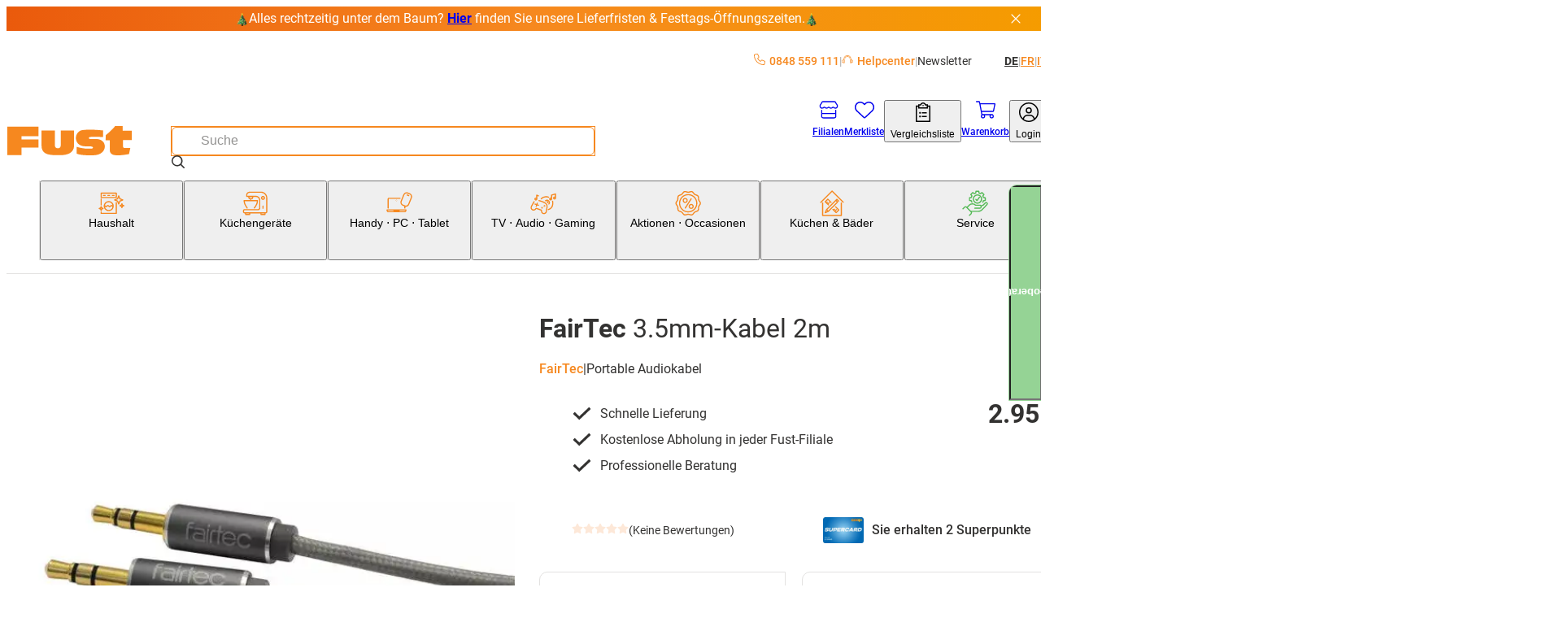

--- FILE ---
content_type: text/html; charset=utf-8
request_url: https://www.fust.ch/tv-audio-gaming/kabel-strom/audio-kabel-aux-kabel/fairtec-3-5mm-kabel-2m-/p/10070887
body_size: 105853
content:
<!DOCTYPE html><html lang="de-CH"><head>
  <script id='reloader' src='[data-uri]'></script>
<meta charSet="utf-8"/><meta name="viewport" content="width=device-width, initial-scale=1"/><link rel="preload" href="/_next/static/media/3170fd9aa9258fe0-s.p.woff2" as="font" crossorigin="" type="font/woff2"/><link rel="preload" href="/_next/static/media/71b2beb82c4d1389-s.p.woff2" as="font" crossorigin="" type="font/woff2"/><link rel="preload" href="/_next/static/media/f2894edcf7d09d36-s.p.woff2" as="font" crossorigin="" type="font/woff2"/><link rel="preload" as="image" imageSrcSet="/_next/image?url=https%3A%2F%2Fapi-nettoshop-prod-external.coop.ch%2Fmedias%2F10070887-1.jpg%3Fcontext%[base64]&amp;w=240&amp;q=75 240w, /_next/image?url=https%3A%2F%2Fapi-nettoshop-prod-external.coop.ch%2Fmedias%2F10070887-1.jpg%3Fcontext%[base64]&amp;w=480&amp;q=75 480w, /_next/image?url=https%3A%2F%2Fapi-nettoshop-prod-external.coop.ch%2Fmedias%2F10070887-1.jpg%3Fcontext%[base64]&amp;w=768&amp;q=75 768w, /_next/image?url=https%3A%2F%2Fapi-nettoshop-prod-external.coop.ch%2Fmedias%2F10070887-1.jpg%3Fcontext%[base64]&amp;w=1024&amp;q=75 1024w, /_next/image?url=https%3A%2F%2Fapi-nettoshop-prod-external.coop.ch%2Fmedias%2F10070887-1.jpg%3Fcontext%[base64]&amp;w=1200&amp;q=75 1200w, /_next/image?url=https%3A%2F%2Fapi-nettoshop-prod-external.coop.ch%2Fmedias%2F10070887-1.jpg%3Fcontext%[base64]&amp;w=1448&amp;q=75 1448w, /_next/image?url=https%3A%2F%2Fapi-nettoshop-prod-external.coop.ch%2Fmedias%2F10070887-1.jpg%3Fcontext%[base64]&amp;w=2048&amp;q=75 2048w" imageSizes="(max-width: 479px) 91vw,(max-width: 767px) 97vw,(max-width: 1023px) 95vw,(max-width: 1199px) 47vw,(max-width: 1447px) 48vw,709px"/><link rel="stylesheet" href="/_next/static/css/00722493b610dde1.css?dpl=25.11.2.0" data-precedence="next"/><link rel="stylesheet" href="/_next/static/css/26948ac1000e94de.css?dpl=25.11.2.0" data-precedence="next"/><link rel="stylesheet" href="/_next/static/css/36f88c85dedc8ebb.css?dpl=25.11.2.0" data-precedence="next"/><link rel="stylesheet" href="/_next/static/css/2d8d5e2a1b1bc691.css?dpl=25.11.2.0" data-precedence="next"/><link rel="stylesheet" href="/_next/static/css/dfc4603c684099c1.css?dpl=25.11.2.0" data-precedence="next"/><link rel="stylesheet" href="/_next/static/css/4fca95e6fcb09f39.css?dpl=25.11.2.0" data-precedence="next"/><link rel="stylesheet" href="/_next/static/css/3d2ee6e8ecad88f7.css?dpl=25.11.2.0" data-precedence="next"/><link rel="stylesheet" href="/_next/static/css/ecf8ce4083b7ebc8.css?dpl=25.11.2.0" data-precedence="next"/><link rel="stylesheet" href="/_next/static/css/9f27e2404084e5d9.css?dpl=25.11.2.0" data-precedence="next"/><link rel="stylesheet" href="/_next/static/css/61cb62beaacd2cd5.css?dpl=25.11.2.0" data-precedence="next"/><link rel="stylesheet" href="/_next/static/css/2b38e31313be74bc.css?dpl=25.11.2.0" data-precedence="next"/><link rel="stylesheet" href="/_next/static/css/e8a2e8101e910929.css?dpl=25.11.2.0" data-precedence="next"/><link rel="stylesheet" href="/_next/static/css/a60e717da5589804.css?dpl=25.11.2.0" data-precedence="next"/><link rel="stylesheet" href="/_next/static/css/a7dd572567c86d5d.css?dpl=25.11.2.0" data-precedence="next"/><link rel="stylesheet" href="/_next/static/css/2731da6c1aa262b4.css?dpl=25.11.2.0" data-precedence="next"/><link rel="stylesheet" href="/_next/static/css/d72091a30e079e96.css?dpl=25.11.2.0" data-precedence="next"/><link rel="stylesheet" href="/_next/static/css/5c22bc2cfc6d8fe6.css?dpl=25.11.2.0" data-precedence="next"/><link rel="stylesheet" href="/_next/static/css/19206fe99949e28a.css?dpl=25.11.2.0" data-precedence="next"/><link rel="stylesheet" href="/_next/static/css/f66ea08700315a39.css?dpl=25.11.2.0" data-precedence="next"/><link rel="stylesheet" href="/_next/static/css/530df9622de76d14.css?dpl=25.11.2.0" data-precedence="next"/><link rel="stylesheet" href="/_next/static/css/a2c643152fbe46f2.css?dpl=25.11.2.0" data-precedence="next"/><link rel="stylesheet" href="/_next/static/css/527e2f287f9b7b33.css?dpl=25.11.2.0" data-precedence="next"/><link rel="stylesheet" href="/_next/static/css/9dc38e1874de76ae.css?dpl=25.11.2.0" data-precedence="next"/><link rel="stylesheet" href="/_next/static/css/1d13d5eef7b2613a.css?dpl=25.11.2.0" data-precedence="next"/><link rel="stylesheet" href="/_next/static/css/38c488b3e48d9768.css?dpl=25.11.2.0" data-precedence="next"/><link rel="stylesheet" href="/_next/static/css/5742d503c3374752.css?dpl=25.11.2.0" data-precedence="next"/><link rel="stylesheet" href="/_next/static/css/00aa06223ac4ad08.css?dpl=25.11.2.0" data-precedence="next"/><link rel="stylesheet" href="/_next/static/css/affce29b308ac55c.css?dpl=25.11.2.0" data-precedence="next"/><link rel="stylesheet" href="/_next/static/css/b7998b7ebfa450c7.css?dpl=25.11.2.0" data-precedence="next"/><link rel="stylesheet" href="/_next/static/css/93f2cb1243a48215.css?dpl=25.11.2.0" data-precedence="next"/><link rel="stylesheet" href="/_next/static/css/74223df9d6eef893.css?dpl=25.11.2.0" data-precedence="next"/><link rel="stylesheet" href="/_next/static/css/2830f0094cce8267.css?dpl=25.11.2.0" data-precedence="next"/><link rel="stylesheet" href="/_next/static/css/e7e957732dcec335.css?dpl=25.11.2.0" data-precedence="next"/><link rel="stylesheet" href="/_next/static/css/2093732930e34100.css?dpl=25.11.2.0" data-precedence="next"/><link rel="stylesheet" href="/_next/static/css/744fce374726c1ff.css?dpl=25.11.2.0" data-precedence="next"/><link rel="stylesheet" href="/_next/static/css/820c061de4077e66.css?dpl=25.11.2.0" data-precedence="next"/><link rel="stylesheet" href="/_next/static/css/512264f1f97dd103.css?dpl=25.11.2.0" data-precedence="next"/><link rel="stylesheet" href="/_next/static/css/1f3b279c0e478430.css?dpl=25.11.2.0" data-precedence="next"/><link rel="stylesheet" href="/_next/static/css/cc7f624fc3ce5d36.css?dpl=25.11.2.0" data-precedence="next"/><link rel="stylesheet" href="/_next/static/css/3bff565874bdcaf5.css?dpl=25.11.2.0" data-precedence="next"/><link rel="stylesheet" href="/_next/static/css/6f9e97745262adbf.css?dpl=25.11.2.0" data-precedence="next"/><link rel="stylesheet" href="/_next/static/css/1cc74e223899f437.css?dpl=25.11.2.0" data-precedence="next"/><link rel="stylesheet" href="/_next/static/css/5d9227ea8f06836e.css?dpl=25.11.2.0" data-precedence="next"/><link rel="stylesheet" href="/_next/static/css/4acbac1b17e4908b.css?dpl=25.11.2.0" data-precedence="next"/><link rel="stylesheet" href="/_next/static/css/5eabe9686edf193f.css?dpl=25.11.2.0" data-precedence="next"/><link rel="stylesheet" href="/_next/static/css/f9aa956750a6a540.css?dpl=25.11.2.0" data-precedence="next"/><link rel="stylesheet" href="/_next/static/css/28c1dd752499abd8.css?dpl=25.11.2.0" data-precedence="next"/><link rel="stylesheet" href="/_next/static/css/5dab5a8a22a85e28.css?dpl=25.11.2.0" data-precedence="next"/><link rel="stylesheet" href="/_next/static/css/4de01c1a1dd1a0b2.css?dpl=25.11.2.0" data-precedence="next"/><link rel="stylesheet" href="/_next/static/css/b71c8d6269587715.css?dpl=25.11.2.0" data-precedence="next"/><link rel="stylesheet" href="/_next/static/css/6d1b967ff0e30b90.css?dpl=25.11.2.0" data-precedence="next"/><link rel="stylesheet" href="/_next/static/css/0cbe47f46121f674.css?dpl=25.11.2.0" data-precedence="next"/><link rel="stylesheet" href="/_next/static/css/e0e6db755f5d49b4.css?dpl=25.11.2.0" data-precedence="next"/><link rel="stylesheet" href="/_next/static/css/19d21a16bcef0c34.css?dpl=25.11.2.0" data-precedence="next"/><link rel="stylesheet" href="/_next/static/css/3aaf49161989dd89.css?dpl=25.11.2.0" data-precedence="next"/><link rel="stylesheet" href="/_next/static/css/5f902cc0a1ec9f83.css?dpl=25.11.2.0" data-precedence="next"/><link rel="stylesheet" href="/_next/static/css/43beac6d8e2de714.css?dpl=25.11.2.0" data-precedence="next"/><link rel="preload" as="script" fetchPriority="low" href="/_next/static/chunks/webpack-80ee37ba8af6d0c8.js?dpl=25.11.2.0"/><script src="/_next/static/chunks/87c73c54-dd8d81ac9604067c.js?dpl=25.11.2.0" async=""></script><script src="/_next/static/chunks/18-9ca301052652e734.js?dpl=25.11.2.0" async=""></script><script src="/_next/static/chunks/main-app-7b13489b43c77ae6.js?dpl=25.11.2.0" async=""></script><script src="/_next/static/chunks/6076-146dd919923df0f1.js?dpl=25.11.2.0" async=""></script><script src="/_next/static/chunks/5862-95298302bc114c3f.js?dpl=25.11.2.0" async=""></script><script src="/_next/static/chunks/7653-e078d09ef26f604b.js?dpl=25.11.2.0" async=""></script><script src="/_next/static/chunks/app/global-error-70fe967c9b98fb87.js?dpl=25.11.2.0" async=""></script><script src="/_next/static/chunks/5944-76f70a3b114e2732.js?dpl=25.11.2.0" async=""></script><script src="/_next/static/chunks/2257-f7822054bd73b3e8.js?dpl=25.11.2.0" async=""></script><script src="/_next/static/chunks/3930-124b8c0c9c89c97b.js?dpl=25.11.2.0" async=""></script><script src="/_next/static/chunks/1688-28e7939394098b74.js?dpl=25.11.2.0" async=""></script><script src="/_next/static/chunks/5306-89e2ff9b841aaa2c.js?dpl=25.11.2.0" async=""></script><script src="/_next/static/chunks/5164-2876c0c88d402646.js?dpl=25.11.2.0" async=""></script><script src="/_next/static/chunks/app/%5Blang%5D/(root)/product/layout-b7b83325a5552386.js?dpl=25.11.2.0" async=""></script><script src="/_next/static/chunks/8bb4d8db-f23f2d20c5a5f34a.js?dpl=25.11.2.0" async=""></script><script src="/_next/static/chunks/2536-0414522fa3746131.js?dpl=25.11.2.0" async=""></script><script src="/_next/static/chunks/5970-cafbac46ba832845.js?dpl=25.11.2.0" async=""></script><script src="/_next/static/chunks/6077-0f0ca80e2b8c7e29.js?dpl=25.11.2.0" async=""></script><script src="/_next/static/chunks/3962-0cbec0911534190c.js?dpl=25.11.2.0" async=""></script><script src="/_next/static/chunks/4321-69b9d7570191adad.js?dpl=25.11.2.0" async=""></script><script src="/_next/static/chunks/1986-7dd40ff740693f9f.js?dpl=25.11.2.0" async=""></script><script src="/_next/static/chunks/6800-e5c258c8140fe9b5.js?dpl=25.11.2.0" async=""></script><script src="/_next/static/chunks/5688-df7f3b40e57286e5.js?dpl=25.11.2.0" async=""></script><script src="/_next/static/chunks/4293-2345b3654ba50bac.js?dpl=25.11.2.0" async=""></script><script src="/_next/static/chunks/8501-483f234336a83978.js?dpl=25.11.2.0" async=""></script><script src="/_next/static/chunks/6891-23c964c4571ac825.js?dpl=25.11.2.0" async=""></script><script src="/_next/static/chunks/app/%5Blang%5D/(root)/product/%5BproductCode%5D/page-06a487aff3d09856.js?dpl=25.11.2.0" async=""></script><script src="/_next/static/chunks/app/%5Blang%5D/(root)/error-9d84cbbbdac8cb1f.js?dpl=25.11.2.0" async=""></script><script src="/_next/static/chunks/5235-c842053b9606df56.js?dpl=25.11.2.0" async=""></script><script src="/_next/static/chunks/34-8945bc8a68134912.js?dpl=25.11.2.0" async=""></script><script src="/_next/static/chunks/8334-4911b6738d28c303.js?dpl=25.11.2.0" async=""></script><script src="/_next/static/chunks/app/%5Blang%5D/(root)/layout-d05de5601a301631.js?dpl=25.11.2.0" async=""></script><script src="/_next/static/chunks/8376-c594bcd5357ae106.js?dpl=25.11.2.0" async=""></script><script src="/_next/static/chunks/7017-edf9e0a31e03133a.js?dpl=25.11.2.0" async=""></script><script src="/_next/static/chunks/2781-a5d2468eba8d3ab1.js?dpl=25.11.2.0" async=""></script><script src="/_next/static/chunks/app/%5Blang%5D/layout-2dcdfa05407c3982.js?dpl=25.11.2.0" async=""></script><script src="/_next/static/chunks/87d9c601-f9af2bf0e6d03a65.js?dpl=25.11.2.0" async=""></script><script src="/_next/static/chunks/2811-df320abd97a2b530.js?dpl=25.11.2.0" async=""></script><script src="/_next/static/chunks/9167-6909849b2d5357af.js?dpl=25.11.2.0" async=""></script><script src="/_next/static/chunks/5553-5eb9edebb8216951.js?dpl=25.11.2.0" async=""></script><script src="/_next/static/chunks/app/%5Blang%5D/(root)/product/not-found-3cb726233c4fdf41.js?dpl=25.11.2.0" async=""></script><link rel="preload" href="https://zddpcagcdb.kameleoon.eu/kameleoon.js" as="script"/><meta name="next-size-adjust" content=""/><link rel="preconnect dns-prefetch" href="https://www.google.com"/><link rel="preconnect dns-prefetch" href="https://connect.facebook.net"/><link rel="preconnect dns-prefetch" href="https://tags.tiqcdn.com"/><link rel="preconnect dns-prefetch" href="https://fonts.gstatic.com"/><link rel="preconnect dns-prefetch" href="https://flix360.io"/><title>3.5mm-Kabel 2m  kaufen | Fust</title><meta name="description" content="FairTec 3.5mm-Kabel 2m  jetzt bequem online bestellen. Machen Sie den Test! ✓ Schnelle Lieferung ✓ Online kaufen mit Service ✓ Installation und Reparatur"/><meta name="robots" content="index, follow"/><meta name="baseUrl" content="https://api-nettoshop-prod-external.coop.ch"/><meta name="hostUrl" content="https://www.fust.ch"/><link rel="canonical" href="https://www.fust.ch/tv-audio-gaming/kabel-strom/audio-kabel-aux-kabel/fairtec-3-5mm-kabel-2m-/p/10070887"/><link rel="alternate" hrefLang="x-default" href="https://www.fust.ch/tv-audio-gaming/kabel-strom/audio-kabel-aux-kabel/fairtec-3-5mm-kabel-2m-/p/10070887"/><link rel="alternate" hrefLang="de" href="https://www.fust.ch/tv-audio-gaming/kabel-strom/audio-kabel-aux-kabel/fairtec-3-5mm-kabel-2m-/p/10070887"/><link rel="alternate" hrefLang="it" href="https://www.fust.ch/it/tv-audio-gaming/cavo-alimentazione/cavo-audio-cavo-aux/fairtec-3-5mm-kabel-2m-/p/10070887"/><link rel="alternate" hrefLang="fr" href="https://www.fust.ch/fr/tv-audio-gaming/cable-electricite/cable-audio-cable-aux/fairtec-3-5mm-kabel-2m-/p/10070887"/><meta property="og:title" content="3.5mm-Kabel 2m  kaufen | Fust"/><meta property="og:description" content="FairTec 3.5mm-Kabel 2m  jetzt bequem online bestellen. Machen Sie den Test! ✓ Schnelle Lieferung ✓ Online kaufen mit Service ✓ Installation und Reparatur"/><meta property="og:url" content="/tv-audio-gaming/kabel-strom/audio-kabel-aux-kabel/fairtec-3-5mm-kabel-2m-/p/10070887"/><meta property="og:site_name" content="Fust"/><meta property="og:locale" content="de"/><meta property="og:country_name" content="Schweiz"/><meta property="og:image" content="https://www.fust.ch/opengraph-image.jpg"/><meta property="og:image:alt" content="Fust Logo"/><meta property="og:image:width" content="1200"/><meta property="og:image:height" content="630"/><meta property="og:locale:alternate" content="de"/><meta property="og:locale:alternate" content="fr"/><meta property="og:locale:alternate" content="it"/><meta property="og:type" content="website"/><meta name="twitter:card" content="summary_large_image"/><meta name="twitter:title" content="3.5mm-Kabel 2m  kaufen | Fust"/><meta name="twitter:description" content="FairTec 3.5mm-Kabel 2m  jetzt bequem online bestellen. Machen Sie den Test! ✓ Schnelle Lieferung ✓ Online kaufen mit Service ✓ Installation und Reparatur"/><meta name="twitter:image" content="https://www.fust.ch/opengraph-image.jpg"/><meta name="twitter:image:alt" content="Fust Logo"/><meta name="twitter:image:width" content="1200"/><meta name="twitter:image:height" content="630"/><link rel="icon" href="/favicon.ico" type="image/x-icon" sizes="32x32"/><link rel="icon" href="/icon.png?353b592421ea539b" type="image/png" sizes="32x32"/><link rel="apple-touch-icon" href="/apple-icon.png?2341611329ea0807" type="image/png" sizes="180x180"/><script src="/_next/static/chunks/polyfills-42372ed130431b0a.js?dpl=25.11.2.0" noModule=""></script></head><body class="__variable_760ac9 body"><dialog class="modal modal--is-closable modal--position-top modal--variant-login"><header class="modal__header"><img alt="Fust Logo" loading="lazy" width="68" height="24.65" decoding="async" data-nimg="1" style="color:transparent" srcSet="/_next/image?url=%2Flogo.svg&amp;w=240&amp;q=75 1x" src="/_next/image?url=%2Flogo.svg&amp;w=240&amp;q=75"/><button class="modal__close-button" type="button" aria-label="Schliessen"><svg xmlns="http://www.w3.org/2000/svg" width="25" height="25" fill="currentColor" viewBox="0 -960 960 960" alt="modal-close-icon"><path d="m256-200-56-56 224-224-224-224 56-56 224 224 224-224 56 56-224 224 224 224-56 56-224-224z"></path></svg></button></header><div class="modal__content"><div class="login-modal__wrapper"><div class="tabs tabs--variant-login"><div class="tabs__list" role="tablist"><button id="login" class="tabs__item tabs__item--is-active" role="tab" tabindex="0" aria-controls="tab_login" aria-selected="true">Bereits Kunde</button><button id="register" class="tabs__item tabs__item--no-text-transform" role="tab" tabindex="-1" aria-controls="tab_register">Neu hier?</button></div><section class="tab tab--no-padding" id="tab_login" aria-labelledby="login" role="tabpanel" tabindex="0"><div class="login-content"><h2 class="login-content__title">Willkommen zurück</h2><p class="login-content__subtitle">Schön, dass Sie wieder da sind.</p><button class="button button--variant-supercard button--width-full button--padding-500 supercard-button" type="button"><span class="button__icon"><svg xmlns="http://www.w3.org/2000/svg" viewBox="0 0 1000 1063.096"><path fill="currentColor" d="M140 765.095h632c42 0 76-32 80-73H60c4 41 38 73 80 73m713-272c0-17 13-30 29-30s30 13 30 30v191c0 77-63 140-140 140H140c-77 0-140-63-140-140v-308c0-77 63-140 140-140h416c16 0 29 13 29 29 0 17-13 30-29 30H140c-45 0-81 36-81 81v199h794zm71-186c11-19 17-40 17-63 0-70-56-126-126-126s-127 56-127 126c0 24 7 46 19 65 21-18 62-31 109-31s86 12 108 29m-109-248c102 0 185 83 185 185s-83 185-185 185-186-83-186-185 84-185 186-185m-56 143c0-32 26-57 57-57 32 0 58 25 58 57s-26 58-58 58c-31 0-57-26-57-58"></path></svg></span><span class="button__text">Supercard Id Login</span></button><button class="button button--variant-secondary button--width-full button--padding-500 login-content__login-button" type="button"><span class="button__text">fust.ch Login</span></button><div class="login-content__link-container"><svg xmlns="http://www.w3.org/2000/svg" viewBox="0 0 1378 1000" class="login-content__link-icon" width="21" height="26"><path d="m640 .01-11 1q-24 4-40 22.5t-16 43.5q0 27 19.5 46.5t47.5 19.5h526q-73 145-227 279.5t-379 249.5q-227 116-512 206-26 8-38.5 33t-4.5 51 32.5 38.5 50.5 4.5q422-132 719-320 300-189 440-414l-1 479 1 10q4 24 22.5 40t43.5 16q28 0 47-19t19-47v-682q-1-5-4-13l-1-4q-11-25-36-36-13-5-25-5z"></path></svg><a class="button button--variant-text button--width-full button--padding-500 login-content__link" href="/scid/onboarding/start"><span class="button__text">fust.ch Login mit<br/>Supercard verknüpfen</span></a></div><div class="supercard-advantages"><div class="supercard-advantages__container supercard-advantages__container--diamond"></div><div class="supercard-advantages__container supercard-advantages__container--inner"><img alt="supercard-logo" loading="lazy" width="50" height="43.6667" decoding="async" data-nimg="1" class="supercard-advantages__supercard-image" style="color:transparent" srcSet="/_next/image?url=%2Fimages%2Fsupercard-supi.png&amp;w=240&amp;q=75 1x" src="/_next/image?url=%2Fimages%2Fsupercard-supi.png&amp;w=240&amp;q=75"/><p class="supercard-advantages__text">Ihre Supercard Vorteile:</p><ul class="supercard-list"><li class="supercard-item"><svg xmlns="http://www.w3.org/2000/svg" viewBox="0 0 1038 1063.096" class="supercard-item__icon" width="14.5" height="14.5"><path fill="currentColor" d="M519 .095c-276 0-500 224-500 500s224 500 500 500 500-224 500-500c0-133-52-260-146-354-94-93-221-146-354-146m306 359-365 365c-9 9-24 9-33 0l-8-8-201-202c-9-9-9-24 0-33l50-50c9-9 24-9 33 0l142 143 299-298c9-9 24-9 33 0l49 50c5 4 7 10 7 16 0 7-2 13-7 17z"></path></svg><p class="supercard-item__text">Digitale Bons einlösen und profitieren</p></li><li class="supercard-item"><svg xmlns="http://www.w3.org/2000/svg" viewBox="0 0 1038 1063.096" class="supercard-item__icon" width="14.5" height="14.5"><path fill="currentColor" d="M519 .095c-276 0-500 224-500 500s224 500 500 500 500-224 500-500c0-133-52-260-146-354-94-93-221-146-354-146m306 359-365 365c-9 9-24 9-33 0l-8-8-201-202c-9-9-9-24 0-33l50-50c9-9 24-9 33 0l142 143 299-298c9-9 24-9 33 0l49 50c5 4 7 10 7 16 0 7-2 13-7 17z"></path></svg><p class="supercard-item__text">Mit Digitaler Zahlkarte / Superpunkten bezahlen</p></li><li class="supercard-item"><svg xmlns="http://www.w3.org/2000/svg" viewBox="0 0 1038 1063.096" class="supercard-item__icon" width="14.5" height="14.5"><path fill="currentColor" d="M519 .095c-276 0-500 224-500 500s224 500 500 500 500-224 500-500c0-133-52-260-146-354-94-93-221-146-354-146m306 359-365 365c-9 9-24 9-33 0l-8-8-201-202c-9-9-9-24 0-33l50-50c9-9 24-9 33 0l142 143 299-298c9-9 24-9 33 0l49 50c5 4 7 10 7 16 0 7-2 13-7 17z"></path></svg><p class="supercard-item__text">Jederzeit Digitale Kassenzettel aller Einkäufe einsehen</p></li><li class="supercard-item"><svg xmlns="http://www.w3.org/2000/svg" viewBox="0 0 1038 1063.096" class="supercard-item__icon" width="14.5" height="14.5"><path fill="currentColor" d="M519 .095c-276 0-500 224-500 500s224 500 500 500 500-224 500-500c0-133-52-260-146-354-94-93-221-146-354-146m306 359-365 365c-9 9-24 9-33 0l-8-8-201-202c-9-9-9-24 0-33l50-50c9-9 24-9 33 0l142 143 299-298c9-9 24-9 33 0l49 50c5 4 7 10 7 16 0 7-2 13-7 17z"></path></svg><p class="supercard-item__text">Ein Login für alle Coop-Services</p></li></ul></div></div></div></section><section class="tab tab--hidden tab--no-padding tab--no-text-transform" id="tab_register" aria-labelledby="register" hidden="" role="tabpanel" tabindex="-1"><div class="registration-content"><h2 class="registration-content__title">Willkommen bei fust.ch</h2><p class="registration-content__subtitle">Jetzt kostenlos registrieren</p><button class="button button--variant-supercard button--width-full button--padding-500 supercard-button" type="button"><span class="button__icon"><svg xmlns="http://www.w3.org/2000/svg" viewBox="0 0 1000 1063.096"><path fill="currentColor" d="M140 765.095h632c42 0 76-32 80-73H60c4 41 38 73 80 73m713-272c0-17 13-30 29-30s30 13 30 30v191c0 77-63 140-140 140H140c-77 0-140-63-140-140v-308c0-77 63-140 140-140h416c16 0 29 13 29 29 0 17-13 30-29 30H140c-45 0-81 36-81 81v199h794zm71-186c11-19 17-40 17-63 0-70-56-126-126-126s-127 56-127 126c0 24 7 46 19 65 21-18 62-31 109-31s86 12 108 29m-109-248c102 0 185 83 185 185s-83 185-185 185-186-83-186-185 84-185 186-185m-56 143c0-32 26-57 57-57 32 0 58 25 58 57s-26 58-58 58c-31 0-57-26-57-58"></path></svg></span><span class="button__text">Supercard Id Login</span></button><div class="supercard-advantages"><div class="supercard-advantages__container supercard-advantages__container--diamond"></div><div class="supercard-advantages__container supercard-advantages__container--inner"><img alt="supercard-logo" loading="lazy" width="50" height="43.6667" decoding="async" data-nimg="1" class="supercard-advantages__supercard-image" style="color:transparent" srcSet="/_next/image?url=%2Fimages%2Fsupercard-supi.png&amp;w=240&amp;q=75 1x" src="/_next/image?url=%2Fimages%2Fsupercard-supi.png&amp;w=240&amp;q=75"/><p class="supercard-advantages__text">Ihre Supercard Vorteile:</p><ul class="supercard-list"><li class="supercard-item"><svg xmlns="http://www.w3.org/2000/svg" viewBox="0 0 1038 1063.096" class="supercard-item__icon" width="14.5" height="14.5"><path fill="currentColor" d="M519 .095c-276 0-500 224-500 500s224 500 500 500 500-224 500-500c0-133-52-260-146-354-94-93-221-146-354-146m306 359-365 365c-9 9-24 9-33 0l-8-8-201-202c-9-9-9-24 0-33l50-50c9-9 24-9 33 0l142 143 299-298c9-9 24-9 33 0l49 50c5 4 7 10 7 16 0 7-2 13-7 17z"></path></svg><p class="supercard-item__text">Digitale Bons einlösen und profitieren</p></li><li class="supercard-item"><svg xmlns="http://www.w3.org/2000/svg" viewBox="0 0 1038 1063.096" class="supercard-item__icon" width="14.5" height="14.5"><path fill="currentColor" d="M519 .095c-276 0-500 224-500 500s224 500 500 500 500-224 500-500c0-133-52-260-146-354-94-93-221-146-354-146m306 359-365 365c-9 9-24 9-33 0l-8-8-201-202c-9-9-9-24 0-33l50-50c9-9 24-9 33 0l142 143 299-298c9-9 24-9 33 0l49 50c5 4 7 10 7 16 0 7-2 13-7 17z"></path></svg><p class="supercard-item__text">Mit Digitaler Zahlkarte / Superpunkten bezahlen</p></li><li class="supercard-item"><svg xmlns="http://www.w3.org/2000/svg" viewBox="0 0 1038 1063.096" class="supercard-item__icon" width="14.5" height="14.5"><path fill="currentColor" d="M519 .095c-276 0-500 224-500 500s224 500 500 500 500-224 500-500c0-133-52-260-146-354-94-93-221-146-354-146m306 359-365 365c-9 9-24 9-33 0l-8-8-201-202c-9-9-9-24 0-33l50-50c9-9 24-9 33 0l142 143 299-298c9-9 24-9 33 0l49 50c5 4 7 10 7 16 0 7-2 13-7 17z"></path></svg><p class="supercard-item__text">Jederzeit Digitale Kassenzettel aller Einkäufe einsehen</p></li><li class="supercard-item"><svg xmlns="http://www.w3.org/2000/svg" viewBox="0 0 1038 1063.096" class="supercard-item__icon" width="14.5" height="14.5"><path fill="currentColor" d="M519 .095c-276 0-500 224-500 500s224 500 500 500 500-224 500-500c0-133-52-260-146-354-94-93-221-146-354-146m306 359-365 365c-9 9-24 9-33 0l-8-8-201-202c-9-9-9-24 0-33l50-50c9-9 24-9 33 0l142 143 299-298c9-9 24-9 33 0l49 50c5 4 7 10 7 16 0 7-2 13-7 17z"></path></svg><p class="supercard-item__text">Ein Login für alle Coop-Services</p></li></ul></div></div><footer class="registration-content__footer"><a class="button button--variant-text button--width-full button--padding-500 registration-content__link" href="https://www.fust.ch/registration"><span class="button__text">fust.ch Login ohne Supercard Vorteile erstellen</span></a></footer></div></section></div></div></div></dialog><script>(self.__next_s=self.__next_s||[]).push(["https://zddpcagcdb.kameleoon.eu/kameleoon.js",{"id":"kameleeon-external-js"}])</script><dialog class="modal modal--position-center cart-merge-modal"><header class="modal__header"><div class="modal__title">Warenkorb zusammenführen</div></header><div class="modal__content"><div class="cart-merge-modal__content">Es befinden sich bereits Produkte in Ihrem gespeicherten Warenkorb. Wollen Sie diese dem aktuellen Warenkorb hinzufügen?</div></div><footer class="modal__footer"><div class="cart-merge-modal__actions"><button class="button button--variant-primary button--width-full button--padding-500" type="button"><span class="button__text">Ja</span></button><button class="button button--variant-secondary button--width-full button--padding-500" type="button"><span class="button__text">Nein</span></button></div></footer></dialog><nav class="skip-nav-link" aria-label="Quick Link Navigation"><ul><li><a class="skip-nav-link__item" href="#main-navigation">Zur Kategorie Navigation</a></li><li><a class="skip-nav-link__item" href="#user-navigation">Zur Benutzer Navigation</a></li><li><a class="skip-nav-link__item" href="#main-content">Zum Seiteninhalt</a></li><li><a class="skip-nav-link__item" href="#footer-navigation">Zur Footer Navigation</a></li></ul></nav><header class="header header--variant-default"><div class="header__container"><div class="header__meta"><ul class="header-quick-links"><li class="header-quick-links__item"><a class="header-quick-links__link" rel="nofollow" href="tel:0848559111"><svg xmlns="http://www.w3.org/2000/svg" viewBox="0 0 512 512" class="header-quick-links__image"><path fill="currentColor" d="M375.8 275.2c-16.4-7-35.4-2.4-46.7 11.4l-33.2 40.6c-46-26.7-84.4-65.1-111.1-111.1l40.5-33.1c13.8-11.3 18.5-30.3 11.4-46.7l-48-112C181.2 6.7 162.3-3.1 143.6.9l-112 24C13.2 28.8 0 45.1 0 64c0 236.7 183.5 430.5 416 446.9 4.5.3 9.1.6 13.7.8h.1c6.1.2 12.1.4 18.3.4 18.9 0 35.2-13.2 39.1-31.6l24-112c4-18.7-5.8-37.6-23.4-45.1l-112-48zM447.7 480C218.1 479.8 32 293.7 32 64c0-3.8 2.6-7 6.3-7.8l112-24c3.7-.8 7.5 1.2 9 4.7l48 112c1.4 3.3.5 7.1-2.3 9.3l-40.6 33.2c-12.1 9.9-15.3 27.2-7.4 40.8 29.5 50.9 71.9 93.3 122.7 122.7 13.6 7.9 30.9 4.7 40.8-7.4l33.2-40.6c2.3-2.8 6.1-3.7 9.3-2.3l112 48c3.5 1.5 5.5 5.3 4.7 9l-24 112c-.8 3.7-4.1 6.3-7.8 6.3h-.3z"></path></svg>0848 559 111</a></li><li class="header-quick-links__item"><a href="https://helpcenter.fust.ch/hc/de" class="header-quick-links__link"><svg xmlns="http://www.w3.org/2000/svg" data-name="Ebene_1" viewBox="0 0 32 32" class="header-quick-links__image"><path fill="currentColor" d="M24 13.52c-.78-3.51-4.15-6.05-8.01-6.05s-7.24 2.54-8.01 6.05c-.08.38.15.75.53.84.38.08.75-.15.83-.53.64-2.87 3.43-4.96 6.65-4.96s6.01 2.08 6.65 4.96c.07.33.36.55.68.55.05 0 .1 0 .15-.02.38-.08.62-.46.53-.84"></path><path fill="currentColor" d="M28.33 17.17h-1.06c-.07-.55-.38-1.02-.84-1.3v-1.35c0-6.2-5.31-9.9-10.45-9.9s-10.45 3.7-10.45 9.9v1.24c-.56.24-.96.78-1.04 1.41H3.43c-1.73 0-3.14 1.61-3.14 3.6v1.28c0 1.98 1.41 3.6 3.14 3.6h1.06c.1.87.84 1.55 1.74 1.55.97 0 1.76-.79 1.76-1.76v-8.06c0-.72-.44-1.34-1.06-1.61v-1.24c0-5.52 4.66-8.5 9.05-8.5s9.05 3.18 9.05 8.5v1.17c-.73.22-1.26.88-1.26 1.68v8.06c0 .97.79 1.76 1.76 1.76.9 0 1.64-.68 1.74-1.55h1.06c1.73 0 3.14-1.61 3.14-3.6v-1.28c0-1.98-1.41-3.6-3.14-3.6M1.7 22.05v-1.28c0-1.21.78-2.2 1.74-2.2h1.04v5.67H3.44c-.96 0-1.74-.98-1.74-2.19m4.9 3.39c0 .2-.16.36-.36.36s-.36-.16-.36-.36v-8.06c0-.2.16-.36.36-.36s.36.16.36.36zm19.29 0c0 .2-.16.36-.36.36s-.36-.16-.36-.36v-8.06c0-.2.16-.36.36-.36s.36.16.36.36zm4.18-3.39c0 1.21-.78 2.19-1.74 2.19h-1.04v-5.67h1.04c.96 0 1.74.98 1.74 2.2z"></path></svg>Helpcenter</a></li><li class="header-quick-links__item header-quick-links__item--newsletter"><a class="header-quick-links__link" href="/newsletter">Newsletter</a></li></ul><div class="header__language-navigation"><!--$?--><template id="B:0"></template><!--/$--></div></div><div class="header__main"><div class="header__logo-container"><a title="Zur Startseite" href="/"><svg xmlns="http://www.w3.org/2000/svg" width="155" height="36" viewBox="0 0 383 90.086" class="header__logo" alt="Logo dipl. Ing. Fust"><path fill="#f6881f" d="m105.4 13.8 40.85.2v45.7c0 11.55 18.25 12.05 18.25.1V14.05h41v45.7c0 23.5-21.5 29.75-41 29.75h-15c-29 0-44.2-6.2-44.2-29.7Z"></path><path fill="#f6881f" d="M261 90c50.12 1.87 49.25-50 13.5-50h-18c-8 0-7.5-6.5 0-6.5a340 340 0 0 1 38.5.5V13.5a462 462 0 0 0-46.25-2.5L236 12c-32 0-35.5 49 2.62 50.37l15.88.12c13.5.5 11 8.12 1 7.12-17.25.75-30.12-2.12-42-5.62v20.75c11.88 6.5 47.5 5.25 47.5 5.25Z"></path><path fill="#f6881f" d="M303 28c8.5-7 24.5-21 28.5-28H355v14.5h28V43h-27v19.5c0 6.5 7 5 10.5 5h12l-4 19c-10.5 2.5-22 3-28 3.5h-11c-13 0-19.5-5.5-20-14V43.5h-13ZM.05 89.75h43.7v-23.5H96v-25H43.75V31H96V2H0Z"></path></svg></a></div><div class="header__search"><div class="header__navigation-toggle"><button class="main-navigation-mobile__trigger"><svg xmlns="http://www.w3.org/2000/svg" width="28" height="28" fill="currentColor" viewBox="0 -960 960 960" alt="Toggle Navigation"><path d="M120-240v-80h720v80zm0-200v-80h720v80zm0-200v-80h720v80z"></path></svg>Menu</button></div><label id="search-bar-input-label" class="invisible">Suchfeld</label><span class="input input--slot-left search-bar"><div class="input__input-inner"><input type="text" class="input__field" placeholder="Suche" autofocus="" aria-labelledby="search-bar-input-label" name="search" value=""/><span class="input__slot"><svg xmlns="http://www.w3.org/2000/svg" viewBox="0 0 19 19" width="16" height="16"><path fill="currentColor" fill-rule="evenodd" d="M8 0a8.07 8.07 0 0 1 8.1 8.1 8 8 0 0 1-1.7 5l4.3 4.3a.92.92 0 0 1-1.3 1.3l-4.3-4.3a8 8 0 0 1-5 1.7A8.07 8.07 0 0 1 0 8a7.9 7.9 0 0 1 8-8m0 1.9a6.2 6.2 0 0 0 0 12.4 6 6 0 0 0 4.3-1.8 6 6 0 0 0 1.8-4.3A6.11 6.11 0 0 0 8 1.9"></path></svg></span></div></span></div><div class="header__user-navigation"><nav class="user-navigation" aria-label="Benutzer Navigation" id="user-navigation"><ul class="user-navigation__list"><li class="user-navigation__item"><a class="user-navigation__button user-navigation__button--cart" aria-label="Filialen" href="/store-finder"><span class="user-navigation__icon"><svg xmlns="http://www.w3.org/2000/svg" viewBox="0 0 576 512" width="24" height="24"><path fill="currentColor" d="M520.6 120.9c18.7 29.6.3 66.6-29.2 70.6-2.6.3-5.2.5-7.9.5-16.5 0-31.2-7.2-41.5-18.5-6.1-6.7-14.7-10.5-23.7-10.5s-17.6 3.8-23.7 10.5c-10.2 11.2-24.8 18.4-41.4 18.4-16.5 0-31.3-7.2-41.4-18.4-6.1-6.7-14.7-10.5-23.7-10.5s-17.7 3.8-23.7 10.5C254 184.8 239.3 192 222.7 192c-16.5 0-31.3-7.2-41.4-18.4-6.1-6.7-14.7-10.5-23.7-10.5s-17.7 3.8-23.7 10.5C123.6 184.8 109 192 92.4 192c-2.6 0-5.2-.2-7.9-.5-29.3-4-47.7-41-29.1-70.6L111.6 32h352.8zM483.4 224c4.1 0 8.1-.3 12.1-.8 55.5-7.4 81.8-72.5 52.1-119.4l-57.3-90.7C485.2 5 476.1 0 466.4 0H109.6c-9.7 0-18.8 5-23.9 13.1l-57.4 90.7c-29.6 46.8-3.4 111.9 51.9 119.4 4 .5 8.1.8 12.1.8 19.6 0 37.5-6.4 52-17 4.8-3.5 9.2-7.6 13.2-11.9 4 4.4 8.4 8.4 13.2 11.9 14.5 10.6 32.4 17 52 17s37.5-6.4 52-17c4.8-3.5 9.2-7.6 13.2-12 4 4.4 8.4 8.4 13.2 11.9 14.5 10.6 32.4 17 52 17 19.8 0 37.8-6.5 52.3-17.3q7.05-5.25 12.9-11.7c3.9 4.3 8.3 8.3 13 11.8 14.5 10.7 32.5 17.2 52.2 17.2zM80 256c-8.8 0-16 7.2-16 16v176c0 35.3 28.7 64 64 64h320c35.3 0 64-28.7 64-64V272c0-8.8-7.2-16-16-16s-16 7.2-16 16v80H96v-80c0-8.8-7.2-16-16-16m16 128h384v64c0 17.7-14.3 32-32 32H128c-17.7 0-32-14.3-32-32z"></path></svg></span><span class="user-navigation__label">Filialen</span></a></li><li class="user-navigation__item"><a class="user-navigation__button user-navigation__button--cart" aria-label="Merkliste" href="/wishlist"><span class="user-navigation__icon"><svg xmlns="http://www.w3.org/2000/svg" viewBox="0 0 512 512" width="24" height="24"><path fill="currentColor" d="m244 130.6-12-13.5-4.2-4.7c-26-29.2-65.3-42.8-103.8-35.8-53.3 9.7-92 56.1-92 110.3v3.5c0 32.3 13.4 63.1 37.1 85.1L253 446.8c.8.7 1.9 1.2 3 1.2s2.2-.4 3-1.2l184-171.3c23.6-22 37-52.8 37-85.1v-3.5c0-54.2-38.7-100.6-92-110.3-38.5-7-77.8 6.6-103.8 35.8l-4.2 4.7-12 13.5c-3 3.4-7.4 5.4-12 5.4s-8.9-2-12-5.4m34.9-57.1c32.1-25.1 73.8-35.8 114.8-28.4C462.2 57.6 512 117.3 512 186.9v3.5c0 36-13.1 70.6-36.6 97.5-3.4 3.8-6.9 7.5-10.7 11l-184 171.3c-.8.8-1.7 1.5-2.6 2.2-6.3 4.9-14.1 7.5-22.1 7.5-9.2 0-18-3.5-24.8-9.7L47.2 299c-3.8-3.5-7.3-7.2-10.7-11C13.1 261 0 226.4 0 190.4v-3.5C0 117.3 49.8 57.6 118.3 45.1c40.9-7.4 82.6 3.2 114.7 28.4 6.7 5.3 13 11.1 18.7 17.6l4.2 4.7 4.2-4.7c4.2-4.7 8.6-9.1 13.3-13.1l5.4-4.5z"></path></svg></span><span class="user-navigation__label">Merkliste</span></a></li><li class="product-comparison-modal"><button class="product-comparison-modal__trigger-button"><span class="product-comparison-modal__icon"><svg xmlns="http://www.w3.org/2000/svg" viewBox="0 0 384 512" width="24" height="24" alt="g"><path fill="currentColor" d="M145.5 68c5.3-20.7 24.1-36 46.5-36s41.2 15.3 46.5 36l3.1 12H288v48H96V80h46.4zM192 0c-32.8 0-61 19.8-73.3 48H64v32H0v432h384V80h-64V48h-54.7C253 19.8 224.8 0 192 0m128 144v-32h32v368H32V112h32v48h256zM208 80a16 16 0 1 0-32 0 16 16 0 1 0 32 0m-72 192a24 24 0 1 0-48 0 24 24 0 1 0 48 0m40-16h-16v32h128v-32H176m0 96h-16v32h128v-32H176m-64 40a24 24 0 1 0 0-48 24 24 0 1 0 0 48"></path></svg></span><span class="product-comparison-modal__label">Vergleichsliste</span></button><dialog class="modal modal--is-closable modal--position-center product-comparison-modal__modal"><header class="modal__header"><div class="modal__title">Produkte vergleichen</div><button class="modal__close-button" type="button" aria-label="Schliessen"><svg xmlns="http://www.w3.org/2000/svg" width="25" height="25" fill="currentColor" viewBox="0 -960 960 960" alt="modal-close-icon"><path d="m256-200-56-56 224-224-224-224 56-56 224 224 224-224 56 56-224 224 224 224-56 56-224-224z"></path></svg></button></header><div class="modal__content"><div class="product-comparison-modal__modal-inner"></div></div></dialog></li><li class="user-navigation__item"><a class="user-navigation__button user-navigation__button--cart" aria-label="Warenkorb" href="/checkout/cart"><span class="user-navigation__icon"><svg xmlns="http://www.w3.org/2000/svg" viewBox="0 0 576 512" width="24" height="24"><path fill="currentColor" d="M551.991 64H129.28l-8.329-44.423C118.822 8.226 108.911 0 97.362 0H12C5.373 0 0 5.373 0 12v8c0 6.627 5.373 12 12 12h78.72l69.927 372.946C150.305 416.314 144 431.42 144 448c0 35.346 28.654 64 64 64s64-28.654 64-64a63.7 63.7 0 0 0-8.583-32h145.167a63.7 63.7 0 0 0-8.583 32c0 35.346 28.654 64 64 64s64-28.654 64-64c0-17.993-7.435-34.24-19.388-45.868C506.022 391.891 496.76 384 485.328 384H189.28l-12-64h331.381c11.368 0 21.177-7.976 23.496-19.105l43.331-208C578.592 77.991 567.215 64 551.991 64M240 448c0 17.645-14.355 32-32 32s-32-14.355-32-32 14.355-32 32-32 32 14.355 32 32m224 32c-17.645 0-32-14.355-32-32s14.355-32 32-32 32 14.355 32 32-14.355 32-32 32m38.156-192H171.28l-36-192h406.876z"></path></svg></span><span class="user-navigation__label">Warenkorb</span></a></li><li class="user-navigation__item"><button type="button" class="user-navigation__button user-navigation__button--profile"><span class="user-navigation__icon"><svg xmlns="http://www.w3.org/2000/svg" viewBox="0 0 512 512" width="24" height="24"><path fill="currentColor" d="M412.1 416.6c-14-55.5-64.2-96.6-124.1-96.6h-64c-59.9 0-110.1 41.1-124.1 96.6C58 375.9 32 319 32 256 32 132.3 132.3 32 256 32s224 100.3 224 224c0 63-26 119.9-67.9 160.6M383.6 440c-36.1 25.2-80.1 40-127.6 40s-91.5-14.8-127.7-39.9c4-49.3 45.3-88.1 95.7-88.1h64c50.4 0 91.6 38.8 95.7 88.1zM256 512a256 256 0 1 0 0-512 256 256 0 1 0 0 512m0-256a48 48 0 1 1 0-96 48 48 0 1 1 0 96m-80-48a80 80 0 1 0 160 0 80 80 0 1 0-160 0"></path></svg></span><span class="user-navigation__label">Login</span></button></li></ul></nav></div></div><div class="header__main-navigation"><nav id="main-navigation" class="main-navigation" aria-label="Kategorie- Navigation"><ul class="main-navigation__list-level-1"><li class="main-navigation__list-item-level-1 main-navigation__list-item-level-1--layout-primary"><button class="main-navigation__level-1-button"><div class="main-navigation__icon main-navigation__icon--svg"><?xml version="1.0" encoding="UTF-8"?>
<svg id="a" data-name="Ebene 1" xmlns="http://www.w3.org/2000/svg" viewBox="0 0 32 32">
  <path d="M3.37,18.69c.39,0,.7-.31.7-.7v-7.21c0-.39-.31-.7-.7-.7s-.7.31-.7.7v7.21c0,.39.31.7.7.7Z" style="fill: ;"/>
  <path d="M22.05,14.39c-.39,0-.7.31-.7.7v12.63H4.07v-.99c0-.39-.31-.7-.7-.7s-.7.31-.7.7v1.69c0,.39.31.7.7.7h18.67c.39,0,.7-.31.7-.7v-13.33c0-.39-.31-.7-.7-.7Z" style="fill: ;"/>
  <path d="M6.54,19.44c0,3.4,2.77,6.17,6.17,6.17s6.17-2.77,6.17-6.17-2.77-6.17-6.17-6.17-6.17,2.77-6.17,6.17ZM12.71,24.21c-2.39,0-4.36-1.78-4.7-4.08.3.32.72.66,1.42.66.87,0,1.33-.53,1.63-.89.27-.32.36-.4.56-.4s.29.08.56.4c.3.35.76.89,1.63.89s1.33-.53,1.63-.89c.27-.32.36-.4.56-.4s.29.08.56.4c.18.21.43.48.78.67-.51,2.09-2.38,3.65-4.62,3.65ZM17.41,18.75c-.3-.32-.72-.66-1.42-.66-.87,0-1.33.54-1.63.89-.27.32-.36.4-.56.4s-.29-.08-.56-.4c-.3-.35-.76-.89-1.63-.89s-1.33.54-1.63.89c-.27.32-.36.4-.56.4s-.29-.08-.56-.4c-.18-.21-.43-.48-.78-.67.51-2.09,2.38-3.65,4.62-3.65,2.39,0,4.36,1.78,4.7,4.08Z" style="fill: ;"/>
  <path d="M3.37,9.55h18.67c.39,0,.7-.31.7-.7V3.56c0-.39-.31-.7-.7-.7H3.37c-.39,0-.7.31-.7.7v5.29c0,.39.31.7.7.7ZM21.35,4.26v3.89H4.07v-3.89h17.27Z" style="fill: ;"/>
  <path d="M6.21,7.11h2.01c.39,0,.7-.31.7-.7s-.31-.7-.7-.7h-2.01c-.39,0-.7.31-.7.7s.31.7.7.7Z" style="fill: ;"/>
  <path d="M11.71,7.11h2.01c.39,0,.7-.31.7-.7s-.31-.7-.7-.7h-2.01c-.39,0-.7.31-.7.7s.31.7.7.7Z" style="fill: ;"/>
  <path d="M17.21,7.11h2.01c.39,0,.7-.31.7-.7s-.31-.7-.7-.7h-2.01c-.39,0-.7.31-.7.7s.31.7.7.7Z" style="fill: ;"/>
  <path d="M30.24,12.55c.27-.11.44-.36.44-.65s-.18-.55-.44-.65l-3.31-1.3-1.3-3.31c-.21-.53-1.09-.53-1.3,0l-1.3,3.31-3.31,1.3c-.27.11-.44.36-.44.65s.18.55.44.65l3.31,1.3,1.3,3.31c.11.27.36.44.65.44s.55-.18.65-.44l1.3-3.31,3.31-1.3ZM25.74,13.06l-.76,1.94-.76-1.94c-.07-.18-.21-.32-.39-.39l-1.94-.76,1.94-.76c.18-.07.32-.21.39-.39l.76-1.94.76,1.94c.07.18.21.32.39.39l1.94.76-1.94.76c-.18.07-.32.21-.39.39Z" style="fill: ;"/>
  <path d="M31.51,18.28l-1.42-.56-.56-1.42c-.21-.53-1.09-.53-1.3,0l-.56,1.42-1.42.56c-.27.11-.44.36-.44.65s.18.55.44.65l1.42.56.56,1.42c.11.27.36.44.65.44s.55-.18.65-.44l.56-1.42,1.42-.56c.27-.11.44-.36.44-.65s-.18-.55-.44-.65ZM29.29,18.95c-.18.07-.32.21-.39.39l-.02.05-.02-.05c-.07-.18-.21-.32-.39-.39l-.05-.02.05-.02c.18-.07.32-.21.39-.39l.02-.05.02.05c.07.18.21.32.39.39l.05.02-.05.02Z" style="fill: ;"/>
  <path d="M3.37,25.49c.29,0,.55-.18.65-.44l.56-1.42,1.42-.56c.27-.11.44-.36.44-.65s-.18-.55-.44-.65l-1.42-.56-.56-1.42c-.21-.54-1.09-.54-1.3,0l-.56,1.42-1.42.56c-.27.11-.44.36-.44.65s.18.55.44.65l1.42.56.56,1.42c.11.27.36.44.65.44ZM2.96,22.4c.18-.07.32-.21.39-.39l.02-.05.02.05c.07.18.21.32.39.39l.05.02-.05.02c-.18.07-.32.21-.39.39l-.02.05-.02-.05c-.07-.18-.21-.32-.39-.39l-.05-.02.05-.02Z" style="fill: ;"/>
</svg></div>Haushalt</button></li><li class="main-navigation__list-item-level-1 main-navigation__list-item-level-1--layout-primary"><button class="main-navigation__level-1-button"><div class="main-navigation__icon main-navigation__icon--svg"><?xml version="1.0" encoding="UTF-8"?>
<svg id="a" data-name="Ebene 1" xmlns="http://www.w3.org/2000/svg" viewBox="0 0 32 32">
  <path d="M25.37,6.94c-1.34,0-2.43,1.09-2.43,2.43s1.09,2.43,2.43,2.43,2.43-1.09,2.43-2.43-1.09-2.43-2.43-2.43ZM25.37,10.4c-.57,0-1.03-.46-1.03-1.03s.46-1.03,1.03-1.03,1.03.46,1.03,1.03-.46,1.03-1.03,1.03Z" style="fill: ;"/>
  <path d="M22.85,1.66h-13.55c-2.72,0-4.62,1.69-4.62,4.12v1.72c0,.39.31.7.7.7h1.89v.35c0,.31.3,2.52,1.52,2.52h.85v.96H2.13c-.19,0-.38.08-.51.22-.13.14-.2.33-.19.52.21,3.55,1.65,6.22,3.9,9.39.14.19.35.29.57.29.14,0,.28-.04.4-.13.31-.22.39-.66.17-.98-1.94-2.73-3.23-5.05-3.57-7.92h14.9c-.21,2.52-1.23,4.75-3.58,7.9-.23.31-.17.75.14.98.31.23.75.17.98-.14,2.34-3.15,3.81-5.82,3.9-9.42,0-.19-.07-.37-.2-.51-.13-.13-.31-.21-.5-.21h-7.5v-.96h.85c1.22,0,1.52-2.21,1.52-2.52v-.35h3.34c2.1,0,3.95,1.96,3.95,4.19v9.33c0,.81-.65,1.46-1.46,1.46H2.72c-1.1,0-2,.9-2,2v1.23c0,1.1.9,2,2,2h.63v1.36c0,.39.31.7.7.7h4.96c.39,0,.7-.31.7-.7v-1.36h12.48v1.36c0,.39.31.7.7.7h4.96c.39,0,.7-.31.7-.7v-1.36h.15c1.1,0,2-.9,2-2V9.51c0-4.33-3.52-7.85-7.85-7.85ZM12,8.55c0,.25-.17.86-.32,1.12h-2.69c-.15-.26-.32-.87-.32-1.12v-.11h3.34v.11ZM8.31,29.06h-3.56v-.66h3.56v.66ZM27.16,29.06h-3.56v-.66h3.56v.66ZM29.3,26.4c0,.33-.27.6-.6.6H2.72c-.33,0-.6-.27-.6-.6v-1.23c0-.33.27-.6.6-.6h16.51c1.58,0,2.86-1.28,2.86-2.86v-9.33c0-3.03-2.45-5.59-5.35-5.59H6.07v-1.02c0-1.88,1.62-2.72,3.22-2.72h13.55c3.56,0,6.45,2.89,6.45,6.45v16.89Z" style="fill: ;"/>
  <path d="M25.37,18.76c-.39,0-.7.31-.7.7v2.7c0,.39.31.7.7.7s.7-.31.7-.7v-2.7c0-.39-.31-.7-.7-.7Z" style="fill: ;"/>
</svg></div>Küchengeräte</button></li><li class="main-navigation__list-item-level-1 main-navigation__list-item-level-1--layout-primary"><button class="main-navigation__level-1-button"><div class="main-navigation__icon main-navigation__icon--svg"><?xml version="1.0" encoding="UTF-8"?>
<svg id="a" data-name="Ebene 1" xmlns="http://www.w3.org/2000/svg" viewBox="0 0 32 32">
  <path d="M11.63,12.49c0,.45.37.82.82.82s.82-.37.82-.82-.37-.82-.82-.82-.82.37-.82.82ZM13.03,12.49c0,.32-.26.58-.58.58s-.58-.26-.58-.58.26-.58.58-.58.58.26.58.58Z" style="fill: ;"/>
  <path d="M24.12,23.44H1c-.39,0-.7.31-.7.7v.56c0,1.31,1.06,2.37,2.37,2.37h19.77c1.31,0,2.37-1.06,2.37-2.37v-.56c0-.39-.31-.7-.7-.7ZM1.71,24.84h6.79l.36.73s.05.07.07.11H2.67c-.49,0-.89-.36-.96-.83ZM22.44,25.68h-6.26s.05-.07.07-.11l.36-.73h6.79c-.07.47-.47.83-.96.83Z" style="fill: ;"/>
  <path d="M2.3,22.57c.39,0,.7-.31.7-.7v-11.14c0-.08.07-.15.15-.15h13.69c.39,0,.7-.31.7-.7s-.31-.7-.7-.7H3.15c-.86,0-1.55.7-1.55,1.55v11.14c0,.39.31.7.7.7Z" style="fill: ;"/>
  <path d="M29.01,3.7l-2.32-.94c-1.09-.44-2.29-.44-3.38.02s-1.93,1.31-2.37,2.4l-3.26,8.01c-.92,2.25.17,4.83,2.42,5.75l2.06.84c-.02.07-.04.14-.04.21v1.88c0,.39.31.7.7.7s.7-.31.7-.7v-1.71c.19.02.38.06.57.06.58,0,1.16-.12,1.71-.35,1.09-.46,1.93-1.31,2.37-2.4l3.26-8.01c.92-2.25-.17-4.83-2.42-5.75ZM30.13,8.92l-3.26,8.01c-.3.75-.88,1.33-1.62,1.64-.74.31-1.56.32-2.31.01l-2.32-.94c-1.54-.63-2.28-2.39-1.65-3.93l3.26-8.01c.3-.75.88-1.33,1.62-1.64.38-.16.77-.24,1.17-.24s.77.08,1.14.22l2.32.94c1.54.63,2.28,2.39,1.65,3.93Z" style="fill: ;"/>
  <path d="M27.87,5.96l-2.04-.83c-.36-.15-.77.03-.91.38-.15.36.03.77.38.91l2.04.83c.09.04.18.05.26.05.28,0,.54-.16.65-.44.15-.36-.03-.77-.38-.91Z" style="fill: ;"/>
</svg></div>Handy ⋅ PC ⋅ Tablet</button></li><li class="main-navigation__list-item-level-1 main-navigation__list-item-level-1--layout-primary"><button class="main-navigation__level-1-button"><div class="main-navigation__icon main-navigation__icon--svg"><?xml version="1.0" encoding="UTF-8"?>
<svg id="a" data-name="Ebene 1" xmlns="http://www.w3.org/2000/svg" viewBox="0 0 32 32">
  <path d="M22.28,14.38c-.3-.69-.97-1.12-1.72-1.1-.39,0-.69.33-.68.72,0,.39.33.69.72.68.17,0,.33.1.4.26.03.07.04.15.03.22-.05.38.22.73.6.78.03,0,.06,0,.09,0,.35,0,.65-.26.69-.61.04-.32,0-.65-.13-.96Z" style="fill: ;"/>
  <path d="M22.85,17.61c.21,0,.41-.09.55-.26.11-.14.21-.29.3-.44.57-.98.64-2.18.19-3.22-.38-.88-1.08-1.56-1.97-1.91s-1.86-.34-2.74.04c-.34.15-.65.34-.92.58-.29.25-.33.69-.07.99s.69.33.99.07c.17-.14.36-.26.56-.35.54-.23,1.13-.24,1.67-.02.54.22.97.63,1.2,1.17.28.64.23,1.36-.12,1.96-.05.09-.12.18-.18.27-.24.3-.19.74.11.98.13.1.28.15.44.15Z" style="fill: ;"/>
  <path d="M27.38,12.81c-.38.06-.64.42-.58.81.82,4.9-.78,8.08-4.76,9.43-.37.12-.56.52-.44.89.1.29.37.48.66.48.07,0,.15-.01.23-.04,3.25-1.1,6.87-3.9,5.69-10.98-.06-.38-.42-.64-.81-.58Z" style="fill: ;"/>
  <path d="M13.5,11.2c.18,0,.36-.07.5-.21.95-.95,1.84-1.84,4.56-2.26,1.87-.29,3.67.41,3.68.41.36.14.77-.03.91-.39s-.03-.77-.39-.91c-.09-.03-2.16-.84-4.41-.5-3.18.49-4.33,1.64-5.34,2.65-.27.27-.27.72,0,.99.14.14.32.21.5.21Z" style="fill: ;"/>
  <path d="M14.13,22.48c.11.04.23.06.35.06.16,0,.32-.04.47-.11.26-.12.45-.34.54-.61.09-.27.07-.56-.05-.81-.12-.26-.34-.45-.61-.54-.56-.19-1.16.11-1.35.66-.09.27-.07.56.05.81.12.26.34.45.61.54ZM14.32,21.17s.1-.03.15-.03c.04,0,.07,0,.11.02.08.03.15.09.19.17.04.08.04.17.02.26-.06.17-.25.27-.42.21-.08-.03-.15-.09-.19-.17s-.04-.17-.02-.26c.03-.08.09-.15.17-.19Z" style="fill: ;"/>
  <path d="M17.1,20.31c.11.04.23.06.35.06.16,0,.32-.04.47-.11.26-.13.45-.34.54-.61.09-.27.07-.56-.05-.81-.12-.26-.34-.45-.61-.54-.27-.09-.56-.07-.81.05-.26.12-.45.34-.54.61-.09.27-.07.56.05.81.12.26.34.45.61.54ZM17.3,19c.08-.04.17-.04.26-.02.08.03.15.09.19.17.04.08.04.17.02.26-.03.08-.09.15-.17.19-.08.04-.17.04-.26.02-.08-.03-.15-.09-.19-.17-.04-.08-.04-.17-.02-.26.03-.08.09-.15.17-.19Z" style="fill: ;"/>
  <path d="M7.12,20.34c.08.03.15.04.23.04.29,0,.56-.18.66-.47l.44-1.28,1.38.47c.08.03.15.04.23.04.29,0,.56-.18.66-.47.12-.37-.07-.76-.44-.89l-1.38-.47.44-1.28c.13-.37-.07-.76-.44-.89-.37-.13-.76.07-.89.44l-.44,1.28-1.53-.52c-.37-.13-.76.07-.89.44-.13.37.07.76.44.89l1.53.52-.44,1.28c-.12.37.07.76.44.89Z" style="fill: ;"/>
  <path d="M17.15,14.21c-1.04-.5-2.05-.91-3.08-1.26s-2.08-.65-3.21-.89c-.38-.08-.75.16-.83.53-.08.38.16.75.53.83,1.08.24,2.08.52,3.06.85.98.34,1.94.73,2.94,1.2,2.79,1.33,3.77,2.85,3.39,5.26l-.83,5.26c-.11.68-.5,1.27-1.09,1.62-.59.35-1.29.43-1.94.21-1.03-.35-1.68-1.4-1.54-2.54v-.2c.04-.61-.31-1.17-.93-1.44l-5.82-1.99c-.6-.15-1.21.08-1.56.58l-.15.21c-.55.94-1.71,1.37-2.74,1.02-.65-.22-1.16-.71-1.41-1.35-.25-.64-.2-1.35.13-1.95l2.57-4.66c.21-.38.43-.71.67-.99.25-.29.22-.74-.08-.99-.29-.25-.74-.22-.99.08-.3.35-.58.76-.83,1.22l-2.57,4.66c-.53.96-.61,2.1-.21,3.13.4,1.02,1.22,1.82,2.26,2.17,1.66.57,3.51-.12,4.37-1.58l.14-.21,5.75,2.03v.14c-.23,1.74.81,3.42,2.47,3.99.39.13.8.2,1.2.2.67,0,1.33-.18,1.91-.53.94-.57,1.58-1.51,1.75-2.6l.83-5.26c.48-3.06-.8-5.14-4.18-6.74Z" style="fill: ;"/>
  <path d="M31.7,4.54c0-.22-.1-.43-.28-.56-.17-.13-.4-.17-.61-.11l-4.82,1.37c-.3.09-.51.36-.51.67v3.05c-.14-.03-.28-.06-.42-.06-1.01,0-1.83.82-1.83,1.82s.82,1.83,1.83,1.83,1.82-.82,1.82-1.83h0v-4.29l3.42-.97v2.36c-.14-.03-.28-.06-.42-.06-1.01,0-1.82.82-1.82,1.82s.82,1.83,1.82,1.83,1.83-.82,1.83-1.83c0-.06-.01-.11-.02-.16,0-.03.02-.05.02-.08v-4.82ZM25.06,11.15c-.23,0-.43-.19-.43-.42s.19-.42.43-.42.42.19.42.42-.19.42-.42.42ZM29.88,10.02c-.23,0-.42-.19-.42-.43s.19-.42.42-.42.42.19.42.42-.19.43-.42.43Z" style="fill: ;"/>
  <path d="M6.92,12.65c1.01,0,1.82-.82,1.82-1.83v-3.74l1.05.46c.35.16.77,0,.92-.36.16-.35,0-.77-.36-.92l-2.04-.9c-.22-.1-.47-.08-.66.05s-.32.35-.32.59v3.05c-.14-.03-.28-.06-.42-.06-1.01,0-1.83.82-1.83,1.82s.82,1.83,1.83,1.83ZM6.92,10.4c.23,0,.42.19.42.42s-.19.43-.42.43-.42-.19-.42-.43.19-.42.42-.42Z" style="fill: ;"/>
</svg></div>TV ⋅ Audio ⋅ Gaming</button></li><li class="main-navigation__list-item-level-1 main-navigation__list-item-level-1--layout-secondary"><button class="main-navigation__level-1-button"><div class="main-navigation__icon main-navigation__icon--svg"><svg width="32" height="32" viewBox="0 0 32 32" fill="none" xmlns="http://www.w3.org/2000/svg">
<g clip-path="url(#clip0_742_11714)">
<path d="M18 1.30992C18.9999 0.999935 20.0399 0.68019 21.0498 1.01012C22.0998 1.35012 22.7904 2.27996 23.4004 3.09996C23.7903 3.62989 24.1604 4.1203 24.5703 4.42027C24.9903 4.73012 25.5801 4.93006 26.21 5.14C27.22 5.48 28.2604 5.83008 28.9004 6.72008C29.5402 7.60003 29.5503 8.69045 29.5703 9.75035C29.5703 10.4202 29.59 11.0502 29.75 11.5502C29.9 12.0201 30.2599 12.5204 30.6299 13.0404C31.2298 13.8802 31.9002 14.8198 31.9004 15.9496C31.9004 17.0795 31.2199 18.0298 30.6299 18.8597C30.2599 19.3797 29.9 19.88 29.75 20.35C29.59 20.8499 29.5803 21.4798 29.5703 22.1498C29.5603 23.2097 29.5403 24.3001 28.9004 25.18C28.2604 26.06 27.21 26.4201 26.21 26.7601C25.5801 26.9701 24.9903 27.17 24.5703 27.4798C24.1603 27.7798 23.7904 28.2802 23.4004 28.8002C22.7904 29.6202 22.0998 30.55 21.0498 30.89C20.0399 31.2199 18.9999 30.8902 18 30.5902C17.3501 30.3902 16.7401 30.1996 16.2002 30.1996C15.6603 30.1996 15.0403 30.3902 14.4004 30.5902C13.7004 30.8102 12.9798 31.0296 12.2598 31.0296C11.9598 31.0296 11.6495 30.99 11.3496 30.89C10.2999 30.5499 9.60991 29.62 9 28.8002C8.61 28.2702 8.24008 27.7798 7.83008 27.4798C7.41017 27.1699 6.82026 26.9701 6.19043 26.7601C5.18044 26.4201 4.14 26.07 3.5 25.18C2.86 24.3 2.85008 23.2098 2.83008 22.1498C2.83007 21.4799 2.81035 20.8499 2.65039 20.35C2.50039 19.88 2.13953 19.3797 1.76953 18.8597C1.1696 18.0198 0.5 17.0794 0.5 15.9496C0.500166 14.82 1.17968 13.8702 1.76953 13.0404C2.13952 12.5204 2.50038 12.0201 2.65039 11.5502C2.81036 11.0502 2.82008 10.4202 2.83008 9.75035C2.84008 8.69037 2.86004 7.60007 3.5 6.72008C4.14 5.84008 5.19043 5.48 6.19043 5.14C6.82024 4.93006 7.41017 4.73017 7.83008 4.42027C8.24008 4.12027 8.61 3.61996 9 3.09996C9.60992 2.28006 10.2998 1.35022 11.3496 1.01012C12.3596 0.680115 13.4004 1.00992 14.4004 1.30992C15.0503 1.50988 15.6603 1.69957 16.2002 1.69957C16.7401 1.69952 17.3601 1.5099 18 1.30992ZM20.6201 2.38023C20.0301 2.19023 19.2499 2.4298 18.4199 2.6898C17.7 2.90978 16.9601 3.13996 16.2002 3.14C15.4403 3.14 14.7003 2.90977 13.9805 2.6898C13.1506 2.42983 12.3703 2.19034 11.7803 2.38023C11.1503 2.58023 10.6501 3.26008 10.1201 3.97008C9.68016 4.56002 9.24031 5.1602 8.65039 5.59019C8.06039 6.02019 7.32965 6.27035 6.63965 6.50035C5.79988 6.78027 5.00986 7.04986 4.62988 7.56969C4.24988 8.08969 4.24047 8.91039 4.23047 9.79039C4.23046 10.5303 4.21043 11.3005 3.98047 12.0003C3.76045 12.6803 3.33012 13.2805 2.91016 13.8705C2.39022 14.6004 1.90039 15.2902 1.90039 15.9701C1.90044 16.65 2.39021 17.3398 2.91016 18.0697C3.33015 18.6597 3.76047 19.2598 3.98047 19.9398C4.21045 20.6497 4.22047 21.4098 4.23047 22.1498C4.24047 23.0298 4.24988 23.8605 4.62988 24.3705C5.0099 24.8902 5.79993 25.1599 6.63965 25.4398C7.33965 25.6798 8.06039 25.92 8.65039 26.35C9.23027 26.7799 9.68018 27.3802 10.1201 27.9701C10.6501 28.68 11.1503 29.3599 11.7803 29.5599C12.3702 29.7498 13.1506 29.5103 13.9805 29.2503C14.7004 29.0304 15.4403 28.8002 16.2002 28.8002C16.9601 28.8002 17.7 29.0304 18.4199 29.2503C19.2499 29.5103 20.0301 29.7499 20.6201 29.5599C21.2501 29.3599 21.7503 28.68 22.2803 27.9701C22.7103 27.3801 23.16 26.7799 23.75 26.35C24.34 25.92 25.0698 25.6698 25.7598 25.4398C26.5995 25.1599 27.3894 24.8901 27.7695 24.3705C28.1495 23.8505 28.1599 23.0298 28.1699 22.1498C28.1699 21.4098 28.1899 20.6397 28.4199 19.9398C28.6399 19.2599 29.0703 18.6596 29.4902 18.0697C30.0101 17.3398 30.5 16.65 30.5 15.9701C30.5 15.2902 30.0101 14.6003 29.4902 13.8705C29.0703 13.2806 28.64 12.6802 28.4199 12.0003C28.19 11.2905 28.1799 10.5303 28.1699 9.79039C28.1599 8.91039 28.1495 8.07969 27.7695 7.56969C27.3894 7.04996 26.5995 6.78027 25.7598 6.50035C25.0598 6.26037 24.34 6.02013 23.75 5.59019C23.1701 5.16024 22.7202 4.56001 22.2803 3.97008C21.7503 3.26014 21.25 2.5803 20.6201 2.38023ZM16.2002 4.65953C22.43 4.65955 27.49 9.71976 27.4902 15.9496C27.4902 22.1796 22.4302 27.2396 16.2002 27.2396C9.9702 27.2396 4.91016 22.1796 4.91016 15.9496C4.91037 9.71975 9.97033 4.65953 16.2002 4.65953ZM16.2002 6.05992C10.7503 6.05992 6.31076 10.4998 6.31055 15.9496C6.31055 21.3996 10.7502 25.8402 16.2002 25.8402C21.6502 25.8402 26.0898 21.3996 26.0898 15.9496C26.0896 10.4998 21.65 6.05994 16.2002 6.05992ZM19.8701 16.7503C21.5799 16.7505 22.9794 18.1499 22.9795 19.8597C22.9795 21.5697 21.58 22.97 19.8701 22.9701C18.1501 22.9701 16.7598 21.5697 16.7598 19.8597C16.7599 18.1498 18.1602 16.7503 19.8701 16.7503ZM19.2598 10.1498C19.4697 9.81995 19.8996 9.73013 20.2295 9.9398C20.5595 10.1498 20.6494 10.5795 20.4395 10.9095L13.1699 22.2396C13.04 22.4496 12.81 22.5599 12.5801 22.5599C12.4501 22.5599 12.3202 22.5196 12.2002 22.4496C11.8702 22.2396 11.7802 21.8098 11.9902 21.4798L19.2598 10.1498ZM19.8701 18.1498C18.9302 18.1498 18.1603 18.9198 18.1602 19.8597C18.1602 20.7997 18.9301 21.5697 19.8701 21.5697C20.81 21.5696 21.5801 20.7997 21.5801 19.8597C21.5799 18.9199 20.8099 18.1499 19.8701 18.1498ZM12.5303 9.40953C14.2401 9.40972 15.6396 10.81 15.6396 12.5199C15.6396 14.2298 14.2401 15.63 12.5303 15.6302C10.8103 15.6302 9.41992 14.2299 9.41992 12.5199C9.41997 10.8099 10.8203 9.40953 12.5303 9.40953ZM12.5303 10.8002C11.5903 10.8002 10.8203 11.5701 10.8203 12.5101C10.8204 13.45 11.5903 14.2201 12.5303 14.2201C13.4701 14.2199 14.2402 13.4499 14.2402 12.5101C14.2402 11.5702 13.4701 10.8003 12.5303 10.8002Z" fill="#F6881F"/>
</g>
<defs>
<clipPath id="clip0_742_11714">
<rect width="32" height="32" fill="white"/>
</clipPath>
</defs>
</svg>
</div>Aktionen ⋅ Occasionen</button></li><li class="main-navigation__list-item-level-1 main-navigation__list-item-level-1--layout-secondary"><button class="main-navigation__level-1-button"><div class="main-navigation__icon main-navigation__icon--svg"><?xml version="1.0" encoding="UTF-8"?>
<svg id="a" data-name="Ebene 1" xmlns="http://www.w3.org/2000/svg" viewBox="0 0 32 32">
  <path d="M27.5,14.84c-.39,0-.7.31-.7.7v14.76H5.2v-14.76c0-.39-.31-.7-.7-.7s-.7.31-.7.7v15.46c0,.39.31.7.7.7h22.99c.39,0,.7-.31.7-.7v-15.46c0-.39-.31-.7-.7-.7Z" style="fill: ;"/>
  <path d="M30.29,14.19L16.6.5c-.27-.27-.72-.27-.99,0L1.71,14.41c-.27.27-.27.72,0,.99.14.14.32.21.5.21s.36-.07.49-.21L16.11,1.99l13.19,13.19c.27.27.72.27.99,0s.27-.72,0-.99Z" style="fill: ;"/>
  <path d="M10.9,11.89l3.5,3.52c.27.27.72.28.99,0,.27-.27.28-.72,0-.99l-3.99-4.02c-.13-.13-.31-.21-.5-.21-.2,0-.36.07-.5.21l-3.16,3.16c-.13.13-.21.31-.21.5s.08.37.21.5l4.06,3.97c.14.13.31.2.49.2s.36-.07.5-.21c.27-.28.27-.72-.01-.99l-.49-.48,1.34-1.34c.27-.27.27-.72,0-.99-.27-.27-.72-.27-.99,0l-1.35,1.35-.47-.46.46-.46c.27-.27.27-.72,0-.99s-.72-.27-.99,0l-.47.47-.59-.57,2.16-2.16Z" style="fill: ;"/>
  <path d="M19.67,23.8c.27-.27.27-.72,0-.99s-.72-.27-.99,0l-.64.64-.42-.41c-.28-.27-.72-.26-.99.01-.27.28-.26.72.01.99l4.01,3.91c.14.13.31.2.49.2s.36-.07.5-.21l3.16-3.16c.27-.27.27-.72,0-.99l-3.96-3.96c-.27-.27-.72-.27-.99,0-.27.27-.27.72,0,.99l3.47,3.47-2.17,2.17-.69-.68,1.43-1.43c.27-.27.27-.72,0-.99-.27-.27-.72-.27-.99,0l-1.44,1.44-.4-.39.63-.63Z" style="fill: ;"/>
  <path d="M7.2,28.04c.13.13.31.21.5.21.09,0,.19-.02.27-.06l3.92-1.66c.11-.05.2-.13.27-.21l11.16-11.16c.17-.17.22-.39.18-.61,0-.19-.06-.38-.2-.52l-1.67-1.65.31-.3,1.74,1.74c.27.27.72.27.99,0s.27-.72,0-.99l-2.23-2.23c-.27-.27-.72-.27-.99,0l-12.5,12.5c-.09.07-.17.15-.21.27l-1.66,3.92c-.11.26-.05.57.15.77ZM9.61,24.84l.8.8-1.38.59.59-1.38ZM20.63,13.37l1.25,1.24-10.27,10.27-1.24-1.24,10.26-10.26Z" style="fill: ;"/>
</svg></div>Küchen &amp; Bäder</button></li><li class="main-navigation__list-item-level-1 main-navigation__list-item-level-1--layout-secondary main-navigation__list-item-level-1--color-green"><button class="main-navigation__level-1-button"><div class="main-navigation__icon main-navigation__icon--svg"><?xml version="1.0" encoding="UTF-8"?>
<svg id="a" data-name="Ebene 1" xmlns="http://www.w3.org/2000/svg" viewBox="0 0 32 32">
  <path d="M31.62,15.98c-.2-.69-.73-1.22-1.42-1.42-.73-.21-1.51,0-2.04.53l-2.39,2.39c-.14.14-.32.25-.55.32l-1.8.62c-.47-.49-1.12-.79-1.85-.79h-4.86c-.86-.9-2.19-1.45-3.7-1.54-1.69-.09-3.3.4-4.19,1.29l-2.89,2.89c-.95-.92-2.47-.91-3.41.03l-2.01,2.01c-.27.27-.27.72,0,.99s.72.27.99,0l2.01-2.01c.39-.39,1.08-.39,1.47,0l5.54,5.54c.2.2.31.46.31.74s-.11.54-.31.74l-2.01,2.01c-.27.27-.27.72,0,.99.14.14.32.21.5.21s.36-.07.5-.21l2.01-2.01c.46-.46.72-1.07.72-1.73,0-.35-.08-.69-.22-1h7.82c2.01,0,3.96-.83,5.34-2.29,2.38-2.49,5.98-6.33,5.99-6.34.48-.53.65-1.27.46-1.96ZM30.13,16.99s-3.6,3.84-5.97,6.32c-1.12,1.18-2.7,1.85-4.33,1.85h-8.99l-3.91-3.91,2.88-2.88c.6-.6,1.85-.95,3.12-.88,1.26.07,2.32.53,2.91,1.28.13.17.33.26.55.26h5.18c.64,0,1.16.52,1.16,1.16s-.52,1.16-1.16,1.16h-6.06c-.39,0-.7.31-.7.7s.31.7.7.7h6.06c1.41,0,2.56-1.15,2.56-2.56,0-.18-.02-.35-.05-.52l1.56-.54c.42-.12.81-.35,1.12-.66l2.39-2.39c.17-.17.43-.24.67-.17.32.09.43.35.46.46.03.11.08.39-.14.62Z" style="fill: ;"/>
  <path d="M9.05,13.25l1.75.22c.18.55.42,1.09.71,1.59.13.22.36.35.61.35.12,0,.24-.03.35-.09.33-.19.45-.62.25-.96-.31-.53-.54-1.1-.7-1.7-.07-.28-.31-.48-.59-.51l-1.59-.2v-2.2l1.59-.2c.28-.04.52-.24.59-.51.16-.6.4-1.17.7-1.7.14-.25.12-.56-.05-.78l-.98-1.26,1.55-1.55,1.26.98c.23.18.53.2.78.05.53-.31,1.1-.54,1.7-.7.28-.07.48-.31.51-.59l.2-1.59h2.2l.2,1.59c.04.28.24.52.51.59.6.16,1.17.4,1.7.7.25.14.56.12.78-.05l1.26-.98,1.55,1.55-.98,1.26c-.18.23-.2.53-.05.78.31.53.54,1.1.7,1.7.07.28.31.48.59.51l1.59.2v2.2l-1.59.2c-.28.04-.52.24-.59.51-.16.6-.4,1.17-.7,1.7-.19.33-.08.76.25.96.33.19.76.08.96-.25.29-.5.53-1.03.71-1.59l1.75-.22c.35-.04.61-.34.61-.69v-3.43c0-.35-.26-.65-.61-.69l-1.75-.22c-.13-.4-.29-.79-.48-1.17l1.08-1.39c.22-.28.19-.68-.06-.92l-2.43-2.43c-.25-.25-.65-.27-.92-.06l-1.39,1.08c-.37-.19-.76-.35-1.17-.48l-.22-1.75c-.04-.35-.34-.61-.69-.61h-3.43c-.35,0-.65.26-.69.61l-.22,1.75c-.4.13-.79.29-1.17.48l-1.39-1.08c-.28-.22-.68-.19-.92.06l-2.43,2.43c-.25.25-.27.65-.06.92l1.08,1.39c-.19.37-.35.76-.48,1.17l-1.75.22c-.35.04-.61.34-.61.69v3.43c0,.35.26.65.61.69Z" style="fill: ;"/>
  <path d="M18.87,5.06c-3.16-.01-5.72,2.55-5.73,5.71,0,3.15,2.55,5.72,5.71,5.73h.01c3.15,0,5.71-2.56,5.72-5.71,0-3.15-2.55-5.72-5.71-5.73ZM18.85,15.09c-2.38,0-4.31-1.95-4.31-4.33,0-2.38,1.94-4.31,4.32-4.31h0c2.38,0,4.31,1.95,4.31,4.33,0,2.38-1.94,4.31-4.33,4.31Z" style="fill: ;"/>
  <path d="M20.71,8.16l-2.41,3.42-.89-.89c-.27-.27-.72-.27-.99,0-.27.27-.27.72,0,.99l1.48,1.48c.13.13.31.21.5.21.02,0,.04,0,.06,0,.21-.02.39-.13.51-.29l2.89-4.1c.22-.32.15-.75-.17-.98s-.75-.15-.98.17Z" style="fill: ;"/>
</svg></div>Service</button></li></ul></nav></div></div></header><main id="main-content" class="language-root-layout"><div class="video-chat"><button class="video-chat__trigger"><svg xmlns="http://www.w3.org/2000/svg" data-name="Ebene_1" viewBox="0 0 32 32" width="20" height="20" alt="i"><path fill="currentColor" d="M28.79 7.46h-6.4l-.75-2.75a1.9 1.9 0 0 0-1.84-1.39h-6.56a1.9 1.9 0 0 0-1.84 1.39l-.75 2.75H4.21c-1.05 0-1.91.85-1.91 1.91v16.77c0 1.05.86 1.91 1.91 1.91H28.8c1.05 0 1.91-.85 1.91-1.91V9.37c0-1.05-.86-1.91-1.91-1.91ZM12.75 5.08c.06-.21.26-.36.49-.36h6.56c.23 0 .43.15.49.36l.65 2.38H12.1zM29.3 26.14c0 .28-.23.51-.51.51H4.21c-.28 0-.51-.23-.51-.51V9.37c0-.28.23-.51.51-.51H28.8c.28 0 .51.23.51.51v16.77Z"></path><path fill="currentColor" d="M16.5 10.07c-4.24 0-7.69 3.45-7.69 7.69s3.45 7.69 7.69 7.69 7.69-3.45 7.69-7.69-3.45-7.69-7.69-7.69m0 13.97c-3.47 0-6.29-2.82-6.29-6.29s2.82-6.29 6.29-6.29 6.29 2.82 6.29 6.29-2.82 6.29-6.29 6.29"></path><path fill="currentColor" d="M20.01 17.75c0 1.93-1.57 3.51-3.51 3.51-.39 0-.7.31-.7.7s.31.7.7.7c2.71 0 4.91-2.2 4.91-4.91 0-.39-.31-.7-.7-.7s-.7.31-.7.7m-2.81-4.2c0-.39-.31-.7-.7-.7-2.71 0-4.91 2.2-4.91 4.91 0 .39.31.7.7.7s.7-.31.7-.7c0-1.93 1.57-3.51 3.51-3.51.39 0 .7-.31.7-.7M4.6 6.4h3.18c.39 0 .7-.31.7-.7s-.31-.7-.7-.7H4.6c-.39 0-.7.31-.7.7s.31.7.7.7"></path></svg><span class="video-chat__trigger-text">Videoberatung</span></button><div class="video-chat__content"><h3 class="video-chat__title">Videoberatung</h3><p class="video-chat__text">Gerne beraten wir Sie live per Video aus einer unserer Fust-Filialen.<br />Öffnungszeiten:<br />Mo-Fr. 9:00 bis 18.30<br />Sa: 09:00 bis 16:30<br />Weitere Informationen finden sie hier.</p><a class="button button--variant-secondary-green button--width-full button--padding-500" target="_blank" rel="noopener noreferrer" href="https://fust-rtclauncher-prod01.web.app/welcome?lang=de"><span class="button__text"><svg xmlns="http://www.w3.org/2000/svg" data-name="Ebene_1" viewBox="0 0 32 32" width="20" height="20" alt="i"><path fill="currentColor" d="M28.79 7.46h-6.4l-.75-2.75a1.9 1.9 0 0 0-1.84-1.39h-6.56a1.9 1.9 0 0 0-1.84 1.39l-.75 2.75H4.21c-1.05 0-1.91.85-1.91 1.91v16.77c0 1.05.86 1.91 1.91 1.91H28.8c1.05 0 1.91-.85 1.91-1.91V9.37c0-1.05-.86-1.91-1.91-1.91ZM12.75 5.08c.06-.21.26-.36.49-.36h6.56c.23 0 .43.15.49.36l.65 2.38H12.1zM29.3 26.14c0 .28-.23.51-.51.51H4.21c-.28 0-.51-.23-.51-.51V9.37c0-.28.23-.51.51-.51H28.8c.28 0 .51.23.51.51v16.77Z"></path><path fill="currentColor" d="M16.5 10.07c-4.24 0-7.69 3.45-7.69 7.69s3.45 7.69 7.69 7.69 7.69-3.45 7.69-7.69-3.45-7.69-7.69-7.69m0 13.97c-3.47 0-6.29-2.82-6.29-6.29s2.82-6.29 6.29-6.29 6.29 2.82 6.29 6.29-2.82 6.29-6.29 6.29"></path><path fill="currentColor" d="M20.01 17.75c0 1.93-1.57 3.51-3.51 3.51-.39 0-.7.31-.7.7s.31.7.7.7c2.71 0 4.91-2.2 4.91-4.91 0-.39-.31-.7-.7-.7s-.7.31-.7.7m-2.81-4.2c0-.39-.31-.7-.7-.7-2.71 0-4.91 2.2-4.91 4.91 0 .39.31.7.7.7s.7-.31.7-.7c0-1.93 1.57-3.51 3.51-3.51.39 0 .7-.31.7-.7M4.6 6.4h3.18c.39 0 .7-.31.7-.7s-.31-.7-.7-.7H4.6c-.39 0-.7.31-.7.7s.31.7.7.7"></path></svg>Video- Produktberatung</span></a><button class="video-chat__close-button"><span class="invisible">Schliessen</span><svg xmlns="http://www.w3.org/2000/svg" width="20" height="20" fill="currentColor" viewBox="0 -960 960 960" alt="g"><path d="m256-200-56-56 224-224-224-224 56-56 224 224 224-224 56 56-224 224 224 224-56 56-224-224z"></path></svg></button></div></div><script type="application/ld+json">{"@context":"https://schema.org","@type":"Product","name":"FairTec 3.5mm-Kabel 2m ","image":"https://www.fust.ch/_next/image?url=https%3A%2F%2Fapi-nettoshop-prod-external.coop.ch%2Fmedias%2F10070887-1.jpg%3Fcontext%[base64]&w=2048&q=75","description":".<br />","offers":{"@type":"Offer","priceCurrency":"CHF","price":2.95,"availability":"OutOfStock","url":"/tv-audio-gaming/kabel-strom/audio-kabel-aux-kabel/fairtec-3-5mm-kabel-2m-/p/10070887"},"brand":"FairTec","sku":"8214458","gtin13":"4892498990187"}</script><div class="product-page"><div class="product-page__breadcrumbs"><script type="application/ld+json">{"@context":"https://schema.org","@type":"BreadcrumbList","itemListElement":[{"@type":"ListItem","position":1,"name":"Home","item":"https://www.fust.ch/"},{"@type":"ListItem","position":2,"name":"TV ⋅ Audio ⋅ Gaming","item":"https://www.fust.ch/tv-audio-gaming/c/f_tv_audio_gaming"},{"@type":"ListItem","position":3,"name":"Kabel ⋅ Strom","item":"https://www.fust.ch/tv-audio-gaming/kabel-strom/c/f_zubehoer_kabel_strom"},{"@type":"ListItem","position":4,"name":"Audio Kabel","item":"https://www.fust.ch/tv-audio-gaming/kabel-strom/audio-kabel-aux-kabel/c/f_audiokabel"},{"@type":"ListItem","position":5,"name":"FairTec 3.5mm-Kabel 2m ","item":"https://www.fust.ch/tv-audio-gaming/kabel-strom/audio-kabel-aux-kabel/fairtec-3-5mm-kabel-2m-/p/10070887"}]}</script><nav class="breadcrumb" aria-label="Breadcrumb Navigation"><div class="breadcrumb__wrapper"><ul class="breadcrumb__list"><li class="breadcrumb__item"><a href="/">Startseite</a></li><li class="breadcrumb__item"><a href="/tv-audio-gaming/c/f_tv_audio_gaming">TV ⋅ Audio ⋅ Gaming</a></li><li class="breadcrumb__item"><a href="/tv-audio-gaming/kabel-strom/c/f_zubehoer_kabel_strom">Kabel ⋅ Strom</a></li><li class="breadcrumb__item"><a href="/tv-audio-gaming/kabel-strom/audio-kabel-aux-kabel/c/f_audiokabel">Audio Kabel</a></li><li class="breadcrumb__item"><span>FairTec 3.5mm-Kabel 2m </span></li></ul></div></nav></div><div class="product-page__product-header"><article class="product-header"><div class="product-header__gallery"><div class="product-gallery"><div class="product-gallery__embla"><div class="product-gallery__embla-viewport"><div class="product-gallery__embla-slide" role="button" title="3.5mm-Kabel 2m "><div class="custom-image"><img alt="FairTec 3.5mm-Kabel 2m " width="983" height="983" decoding="async" data-nimg="1" class="custom-image__img custom-image__img--position-center" style="color:transparent" sizes="(max-width: 479px) 91vw,(max-width: 767px) 97vw,(max-width: 1023px) 95vw,(max-width: 1199px) 47vw,(max-width: 1447px) 48vw,709px" srcSet="/_next/image?url=https%3A%2F%2Fapi-nettoshop-prod-external.coop.ch%2Fmedias%2F10070887-1.jpg%3Fcontext%[base64]&amp;w=240&amp;q=75 240w, /_next/image?url=https%3A%2F%2Fapi-nettoshop-prod-external.coop.ch%2Fmedias%2F10070887-1.jpg%3Fcontext%[base64]&amp;w=480&amp;q=75 480w, /_next/image?url=https%3A%2F%2Fapi-nettoshop-prod-external.coop.ch%2Fmedias%2F10070887-1.jpg%3Fcontext%[base64]&amp;w=768&amp;q=75 768w, /_next/image?url=https%3A%2F%2Fapi-nettoshop-prod-external.coop.ch%2Fmedias%2F10070887-1.jpg%3Fcontext%[base64]&amp;w=1024&amp;q=75 1024w, /_next/image?url=https%3A%2F%2Fapi-nettoshop-prod-external.coop.ch%2Fmedias%2F10070887-1.jpg%3Fcontext%[base64]&amp;w=1200&amp;q=75 1200w, /_next/image?url=https%3A%2F%2Fapi-nettoshop-prod-external.coop.ch%2Fmedias%2F10070887-1.jpg%3Fcontext%[base64]&amp;w=1448&amp;q=75 1448w, /_next/image?url=https%3A%2F%2Fapi-nettoshop-prod-external.coop.ch%2Fmedias%2F10070887-1.jpg%3Fcontext%[base64]&amp;w=2048&amp;q=75 2048w" src="/_next/image?url=https%3A%2F%2Fapi-nettoshop-prod-external.coop.ch%2Fmedias%2F10070887-1.jpg%3Fcontext%[base64]&amp;w=2048&amp;q=75"/></div></div></div></div><dialog class="modal modal--is-closable modal--modifier-lightbox modal--position-center"><header class="modal__header"><div class="modal__title">FairTec 3.5mm-Kabel 2m </div><button class="modal__close-button" type="button" aria-label="Schliessen"><svg xmlns="http://www.w3.org/2000/svg" width="25" height="25" fill="currentColor" viewBox="0 -960 960 960" alt="modal-close-icon"><path d="m256-200-56-56 224-224-224-224 56-56 224 224 224-224 56 56-224 224 224 224-56 56-224-224z"></path></svg></button></header><div class="modal__content"><div class="product-gallery-lightbox__content"><div class="product-gallery-lightbox__embla"><div class="product-gallery-lightbox__embla-viewport"><div class="product-gallery-lightbox__embla-slide" title="3.5mm-Kabel 2m "><div class="custom-image"><img alt="FairTec 3.5mm-Kabel 2m " loading="lazy" width="1300" height="1300" decoding="async" data-nimg="1" class="custom-image__img custom-image__img--position-center" style="color:transparent" sizes="(max-width: 479px) 220vw,(max-width: 767px) 138vw,(max-width: 1023px) 103vw,(max-width: 1199px) 108vw,(max-width: 1447px) 89vw,1300px" srcSet="/_next/image?url=https%3A%2F%2Fapi-nettoshop-prod-external.coop.ch%2Fmedias%2F10070887-1.jpg%3Fcontext%[base64]&amp;w=480&amp;q=75 480w, /_next/image?url=https%3A%2F%2Fapi-nettoshop-prod-external.coop.ch%2Fmedias%2F10070887-1.jpg%3Fcontext%[base64]&amp;w=768&amp;q=75 768w, /_next/image?url=https%3A%2F%2Fapi-nettoshop-prod-external.coop.ch%2Fmedias%2F10070887-1.jpg%3Fcontext%[base64]&amp;w=1024&amp;q=75 1024w, /_next/image?url=https%3A%2F%2Fapi-nettoshop-prod-external.coop.ch%2Fmedias%2F10070887-1.jpg%3Fcontext%[base64]&amp;w=1200&amp;q=75 1200w, /_next/image?url=https%3A%2F%2Fapi-nettoshop-prod-external.coop.ch%2Fmedias%2F10070887-1.jpg%3Fcontext%[base64]&amp;w=1448&amp;q=75 1448w, /_next/image?url=https%3A%2F%2Fapi-nettoshop-prod-external.coop.ch%2Fmedias%2F10070887-1.jpg%3Fcontext%[base64]&amp;w=2048&amp;q=75 2048w" src="/_next/image?url=https%3A%2F%2Fapi-nettoshop-prod-external.coop.ch%2Fmedias%2F10070887-1.jpg%3Fcontext%[base64]&amp;w=2048&amp;q=75"/></div></div></div></div><div class="product-gallery-lightbox__thumbnails"><div class="product-gallery-lightbox__thumbnails-embla"><div class="product-gallery-lightbox__thumbnails-container"><div class="product-gallery-lightbox__thumbnails-slide product-gallery-lightbox__thumbnails-slide--active" role="button"><div class="custom-image"><img alt="FairTec 3.5mm-Kabel 2m " loading="lazy" width="100" height="100" decoding="async" data-nimg="1" class="custom-image__img custom-image__img--position-center" style="color:transparent" srcSet="/_next/image?url=https%3A%2F%2Fapi-nettoshop-prod-external.coop.ch%2Fmedias%2F10070887-1.jpg%3Fcontext%[base64]&amp;w=240&amp;q=75 1x" src="/_next/image?url=https%3A%2F%2Fapi-nettoshop-prod-external.coop.ch%2Fmedias%2F10070887-1.jpg%3Fcontext%[base64]&amp;w=240&amp;q=75"/></div></div></div></div></div></div></div></dialog></div></div><div class="product-header__details"><h1 class="product-header__product-name"><span class="product-header__product-name-brand">FairTec</span>3.5mm-Kabel 2m </h1><div class="product-header__product-subtitle"><h2 class="product-header__product-subtitle-item product-header__product-subtitle-item--brand"><a href="/search?q=:relevance:brand:FairTec">FairTec</a></h2><h3 class="product-header__product-subtitle-item">Portable Audiokabel </h3></div><div class="product-header__price-block"><div class="product-header__price-block-left"><ul class="product-benefits"><li class="product-benefits__item"><svg xmlns="http://www.w3.org/2000/svg" viewBox="0 0 448 512" width="25" height="25" class="product-benefits__chevron"><path fill="currentColor" d="m447.9 142.5-23.2 22L181 395.3l-22 20.8-22-20.8L23.2 287.6 0 265.6l44-46.5 23.2 22L159 328l221.7-210 23.2-22z"></path></svg>Schnelle Lieferung</li><li class="product-benefits__item"><svg xmlns="http://www.w3.org/2000/svg" viewBox="0 0 448 512" width="25" height="25" class="product-benefits__chevron"><path fill="currentColor" d="m447.9 142.5-23.2 22L181 395.3l-22 20.8-22-20.8L23.2 287.6 0 265.6l44-46.5 23.2 22L159 328l221.7-210 23.2-22z"></path></svg>Kostenlose Abholung in jeder Fust-Filiale</li><li class="product-benefits__item"><svg xmlns="http://www.w3.org/2000/svg" viewBox="0 0 448 512" width="25" height="25" class="product-benefits__chevron"><path fill="currentColor" d="m447.9 142.5-23.2 22L181 395.3l-22 20.8-22-20.8L23.2 287.6 0 265.6l44-46.5 23.2 22L159 328l221.7-210 23.2-22z"></path></svg>Professionelle Beratung</li></ul></div><div class="product-header__price-block-right"><div class="price price--variant-default"><div class="price__price">2.95</div></div></div></div><div class="product-header__reviews"><div class="rating-indicator"><span class="rating-stars" style="--rating-indicator-percentage:0%"><ul class="rating-stars__stars rating-stars__stars--type-background"><li class="rating-stars__list-item"><svg xmlns="http://www.w3.org/2000/svg" viewBox="0 0 576 512" width="14" height="14"><path fill="currentColor" d="M316.9 18c-5.3-11-16.5-18-28.8-18s-23.4 7-28.8 18L195 150.3 51.4 171.5c-12 1.8-22 10.2-25.7 21.7s-.7 24.2 7.9 32.7L137.8 329l-24.6 145.7c-2 12 3 24.2 12.9 31.3s23 8 33.8 2.3l128.3-68.5 128.3 68.5c10.8 5.7 23.9 4.9 33.8-2.3s14.9-19.3 12.9-31.3L438.5 329l104.2-103.1c8.6-8.5 11.7-21.2 7.9-32.7s-13.7-19.9-25.7-21.7l-143.7-21.2z"></path></svg></li><li class="rating-stars__list-item"><svg xmlns="http://www.w3.org/2000/svg" viewBox="0 0 576 512" width="14" height="14"><path fill="currentColor" d="M316.9 18c-5.3-11-16.5-18-28.8-18s-23.4 7-28.8 18L195 150.3 51.4 171.5c-12 1.8-22 10.2-25.7 21.7s-.7 24.2 7.9 32.7L137.8 329l-24.6 145.7c-2 12 3 24.2 12.9 31.3s23 8 33.8 2.3l128.3-68.5 128.3 68.5c10.8 5.7 23.9 4.9 33.8-2.3s14.9-19.3 12.9-31.3L438.5 329l104.2-103.1c8.6-8.5 11.7-21.2 7.9-32.7s-13.7-19.9-25.7-21.7l-143.7-21.2z"></path></svg></li><li class="rating-stars__list-item"><svg xmlns="http://www.w3.org/2000/svg" viewBox="0 0 576 512" width="14" height="14"><path fill="currentColor" d="M316.9 18c-5.3-11-16.5-18-28.8-18s-23.4 7-28.8 18L195 150.3 51.4 171.5c-12 1.8-22 10.2-25.7 21.7s-.7 24.2 7.9 32.7L137.8 329l-24.6 145.7c-2 12 3 24.2 12.9 31.3s23 8 33.8 2.3l128.3-68.5 128.3 68.5c10.8 5.7 23.9 4.9 33.8-2.3s14.9-19.3 12.9-31.3L438.5 329l104.2-103.1c8.6-8.5 11.7-21.2 7.9-32.7s-13.7-19.9-25.7-21.7l-143.7-21.2z"></path></svg></li><li class="rating-stars__list-item"><svg xmlns="http://www.w3.org/2000/svg" viewBox="0 0 576 512" width="14" height="14"><path fill="currentColor" d="M316.9 18c-5.3-11-16.5-18-28.8-18s-23.4 7-28.8 18L195 150.3 51.4 171.5c-12 1.8-22 10.2-25.7 21.7s-.7 24.2 7.9 32.7L137.8 329l-24.6 145.7c-2 12 3 24.2 12.9 31.3s23 8 33.8 2.3l128.3-68.5 128.3 68.5c10.8 5.7 23.9 4.9 33.8-2.3s14.9-19.3 12.9-31.3L438.5 329l104.2-103.1c8.6-8.5 11.7-21.2 7.9-32.7s-13.7-19.9-25.7-21.7l-143.7-21.2z"></path></svg></li><li class="rating-stars__list-item"><svg xmlns="http://www.w3.org/2000/svg" viewBox="0 0 576 512" width="14" height="14"><path fill="currentColor" d="M316.9 18c-5.3-11-16.5-18-28.8-18s-23.4 7-28.8 18L195 150.3 51.4 171.5c-12 1.8-22 10.2-25.7 21.7s-.7 24.2 7.9 32.7L137.8 329l-24.6 145.7c-2 12 3 24.2 12.9 31.3s23 8 33.8 2.3l128.3-68.5 128.3 68.5c10.8 5.7 23.9 4.9 33.8-2.3s14.9-19.3 12.9-31.3L438.5 329l104.2-103.1c8.6-8.5 11.7-21.2 7.9-32.7s-13.7-19.9-25.7-21.7l-143.7-21.2z"></path></svg></li></ul><ul class="rating-stars__stars rating-stars__stars--type-filled"><li class="rating-stars__list-item"><svg xmlns="http://www.w3.org/2000/svg" viewBox="0 0 576 512" width="14" height="14"><path fill="currentColor" d="M316.9 18c-5.3-11-16.5-18-28.8-18s-23.4 7-28.8 18L195 150.3 51.4 171.5c-12 1.8-22 10.2-25.7 21.7s-.7 24.2 7.9 32.7L137.8 329l-24.6 145.7c-2 12 3 24.2 12.9 31.3s23 8 33.8 2.3l128.3-68.5 128.3 68.5c10.8 5.7 23.9 4.9 33.8-2.3s14.9-19.3 12.9-31.3L438.5 329l104.2-103.1c8.6-8.5 11.7-21.2 7.9-32.7s-13.7-19.9-25.7-21.7l-143.7-21.2z"></path></svg></li><li class="rating-stars__list-item"><svg xmlns="http://www.w3.org/2000/svg" viewBox="0 0 576 512" width="14" height="14"><path fill="currentColor" d="M316.9 18c-5.3-11-16.5-18-28.8-18s-23.4 7-28.8 18L195 150.3 51.4 171.5c-12 1.8-22 10.2-25.7 21.7s-.7 24.2 7.9 32.7L137.8 329l-24.6 145.7c-2 12 3 24.2 12.9 31.3s23 8 33.8 2.3l128.3-68.5 128.3 68.5c10.8 5.7 23.9 4.9 33.8-2.3s14.9-19.3 12.9-31.3L438.5 329l104.2-103.1c8.6-8.5 11.7-21.2 7.9-32.7s-13.7-19.9-25.7-21.7l-143.7-21.2z"></path></svg></li><li class="rating-stars__list-item"><svg xmlns="http://www.w3.org/2000/svg" viewBox="0 0 576 512" width="14" height="14"><path fill="currentColor" d="M316.9 18c-5.3-11-16.5-18-28.8-18s-23.4 7-28.8 18L195 150.3 51.4 171.5c-12 1.8-22 10.2-25.7 21.7s-.7 24.2 7.9 32.7L137.8 329l-24.6 145.7c-2 12 3 24.2 12.9 31.3s23 8 33.8 2.3l128.3-68.5 128.3 68.5c10.8 5.7 23.9 4.9 33.8-2.3s14.9-19.3 12.9-31.3L438.5 329l104.2-103.1c8.6-8.5 11.7-21.2 7.9-32.7s-13.7-19.9-25.7-21.7l-143.7-21.2z"></path></svg></li><li class="rating-stars__list-item"><svg xmlns="http://www.w3.org/2000/svg" viewBox="0 0 576 512" width="14" height="14"><path fill="currentColor" d="M316.9 18c-5.3-11-16.5-18-28.8-18s-23.4 7-28.8 18L195 150.3 51.4 171.5c-12 1.8-22 10.2-25.7 21.7s-.7 24.2 7.9 32.7L137.8 329l-24.6 145.7c-2 12 3 24.2 12.9 31.3s23 8 33.8 2.3l128.3-68.5 128.3 68.5c10.8 5.7 23.9 4.9 33.8-2.3s14.9-19.3 12.9-31.3L438.5 329l104.2-103.1c8.6-8.5 11.7-21.2 7.9-32.7s-13.7-19.9-25.7-21.7l-143.7-21.2z"></path></svg></li><li class="rating-stars__list-item"><svg xmlns="http://www.w3.org/2000/svg" viewBox="0 0 576 512" width="14" height="14"><path fill="currentColor" d="M316.9 18c-5.3-11-16.5-18-28.8-18s-23.4 7-28.8 18L195 150.3 51.4 171.5c-12 1.8-22 10.2-25.7 21.7s-.7 24.2 7.9 32.7L137.8 329l-24.6 145.7c-2 12 3 24.2 12.9 31.3s23 8 33.8 2.3l128.3-68.5 128.3 68.5c10.8 5.7 23.9 4.9 33.8-2.3s14.9-19.3 12.9-31.3L438.5 329l104.2-103.1c8.6-8.5 11.7-21.2 7.9-32.7s-13.7-19.9-25.7-21.7l-143.7-21.2z"></path></svg></li></ul></span><a class="rating-indicator__amount rating-indicator__amount--button" href="#reviews-accordion">Keine Bewertungen</a></div><div class="superpoint-amount"><img alt="supercard" loading="lazy" width="50" height="32" decoding="async" data-nimg="1" style="color:transparent" srcSet="/_next/image?url=%2F_next%2Fstatic%2Fmedia%2Fsupercard-card.69b2f554.jpg&amp;w=240&amp;q=75&amp;dpl=25.11.2.0 1x" src="/_next/image?url=%2F_next%2Fstatic%2Fmedia%2Fsupercard-card.69b2f554.jpg&amp;w=240&amp;q=75&amp;dpl=25.11.2.0"/>Sie erhalten 2 Superpunkte</div></div><div class="product-header__actions"><div class="pdp-add-to-cart"><div class="pdp-add-to-cart__wrapper"><div class="pdp-add-to-cart__tile"><div class="pdp-add-to-cart__title"><svg xmlns="http://www.w3.org/2000/svg" viewBox="0 0 640 512" width="20" height="20" alt="g"><path fill="currentColor" d="M32 32v352h37.5c13.2-37.3 48.7-64 90.5-64s77.4 26.7 90.5 64H384V32zm32 384H0V0h416v96h87.4l4.8 5.6 96 112 3.9 4.5V384h32v32H576c0 53-43 96-96 96s-96-43-96-96H256c0 53-43 96-96 96s-96-43-96-96m352-192h154.9l-82.3-96H416zm0 32v88.4c17-15.2 39.4-24.4 64-24.4 41.8 0 77.4 26.7 90.5 64h5.5V256zM224 416a64 64 0 1 0-128 0 64 64 0 1 0 128 0m256 64a64 64 0 1 0 0-128 64 64 0 1 0 0 128"></path></svg>Nach Hause liefern</div><div class="pdp-add-to-cart__availability pdp-add-to-cart__availability--delivery"><div class="product-delivery-status"><div class="product-delivery-status__origin"><div class="product-delivery-status__icon"><svg xmlns="http://www.w3.org/2000/svg" viewBox="0 0 22 22" width="20" height="20" alt="SOLD_OUT"><g fill="none" fill-rule="evenodd" transform="translate(1 1)"><circle cx="10" cy="10" r="10" fill="#FFF" stroke="#ff2e21"></circle><rect width="2" height="8" x="9" y="3" fill="#ff2e21" rx="1"></rect><circle cx="10" cy="15" r="2" fill="#ff2e21"></circle></g></svg></div><div class="flex">Artikel nicht mehr erhältlich<!-- --> <span class="progress progress--size-small"><span></span><span></span><span></span><span></span></span></div></div></div></div><div class="pdp-add-to-cart__tile-add-to-cart-button"></div></div><div class="pdp-add-to-cart__tile"><div class="pdp-add-to-cart__title"><svg xmlns="http://www.w3.org/2000/svg" viewBox="0 0 576 512" width="20" height="20" alt="g"><path fill="currentColor" d="M520.6 120.9c18.7 29.6.3 66.6-29.2 70.6-2.6.3-5.2.5-7.9.5-16.5 0-31.2-7.2-41.5-18.5-6.1-6.7-14.7-10.5-23.7-10.5s-17.6 3.8-23.7 10.5c-10.2 11.2-24.8 18.4-41.4 18.4-16.5 0-31.3-7.2-41.4-18.4-6.1-6.7-14.7-10.5-23.7-10.5s-17.7 3.8-23.7 10.5C254 184.8 239.3 192 222.7 192c-16.5 0-31.3-7.2-41.4-18.4-6.1-6.7-14.7-10.5-23.7-10.5s-17.7 3.8-23.7 10.5C123.6 184.8 109 192 92.4 192c-2.6 0-5.2-.2-7.9-.5-29.3-4-47.7-41-29.1-70.6L111.6 32h352.8zM483.4 224c4.1 0 8.1-.3 12.1-.8 55.5-7.4 81.8-72.5 52.1-119.4l-57.3-90.7C485.2 5 476.1 0 466.4 0H109.6c-9.7 0-18.8 5-23.9 13.1l-57.4 90.7c-29.6 46.8-3.4 111.9 51.9 119.4 4 .5 8.1.8 12.1.8 19.6 0 37.5-6.4 52-17 4.8-3.5 9.2-7.6 13.2-11.9 4 4.4 8.4 8.4 13.2 11.9 14.5 10.6 32.4 17 52 17s37.5-6.4 52-17c4.8-3.5 9.2-7.6 13.2-12 4 4.4 8.4 8.4 13.2 11.9 14.5 10.6 32.4 17 52 17 19.8 0 37.8-6.5 52.3-17.3q7.05-5.25 12.9-11.7c3.9 4.3 8.3 8.3 13 11.8 14.5 10.7 32.5 17.2 52.2 17.2zM80 256c-8.8 0-16 7.2-16 16v176c0 35.3 28.7 64 64 64h320c35.3 0 64-28.7 64-64V272c0-8.8-7.2-16-16-16s-16 7.2-16 16v80H96v-80c0-8.8-7.2-16-16-16m16 128h384v64c0 17.7-14.3 32-32 32H128c-17.7 0-32-14.3-32-32z"></path></svg>In Filiale abholen</div><div class="pdp-add-to-cart__availability pdp-add-to-cart__availability--pickup"><div class="product-pickup-status"><div class="product-pickup-status__pickup-message"><svg xmlns="http://www.w3.org/2000/svg" viewBox="0 0 25 25" width="20" height="20" alt="AVAILABLE"><g fill="none" fill-rule="evenodd"><circle cx="12.5" cy="12.5" r="11.5" fill="#90ba17" transform="rotate(1 12.5 12.5)"></circle><g fill="currentColor" transform="translate(6 6)"><rect width="13.551" height="2" x="1.466" y="5.392" rx="1" transform="rotate(-45 8.241 6.392)"></rect><rect width="5.934" height="2" x="-0.146" y="8.092" rx="1" transform="rotate(-135 2.821 9.092)"></rect></g></g></svg><span>in 1 Filialen sofort abholbereit<!-- --> <span class="progress progress--size-small"><span></span><span></span><span></span><span></span></span></span></div></div></div><div class="pdp-add-to-cart__tile-add-to-cart-button"></div></div></div><div class="pdp-add-to-cart__fixed"><div class="pdp-add-to-cart__fixed-inner"></div></div></div></div><div class="product-header__meta-information"><div class="product-header__user-actions"><button class="wishlist-button wishlist-button--layout-horizontal icon-button icon-button--variant-primary" aria-label="Merken"><svg xmlns="http://www.w3.org/2000/svg" viewBox="0 0 512 512" style="height:24px" class="icon-button__icon" width="100%" height="100%"><path fill="currentColor" d="m244 130.6-12-13.5-4.2-4.7c-26-29.2-65.3-42.8-103.8-35.8-53.3 9.7-92 56.1-92 110.3v3.5c0 32.3 13.4 63.1 37.1 85.1L253 446.8c.8.7 1.9 1.2 3 1.2s2.2-.4 3-1.2l184-171.3c23.6-22 37-52.8 37-85.1v-3.5c0-54.2-38.7-100.6-92-110.3-38.5-7-77.8 6.6-103.8 35.8l-4.2 4.7-12 13.5c-3 3.4-7.4 5.4-12 5.4s-8.9-2-12-5.4m34.9-57.1c32.1-25.1 73.8-35.8 114.8-28.4C462.2 57.6 512 117.3 512 186.9v3.5c0 36-13.1 70.6-36.6 97.5-3.4 3.8-6.9 7.5-10.7 11l-184 171.3c-.8.8-1.7 1.5-2.6 2.2-6.3 4.9-14.1 7.5-22.1 7.5-9.2 0-18-3.5-24.8-9.7L47.2 299c-3.8-3.5-7.3-7.2-10.7-11C13.1 261 0 226.4 0 190.4v-3.5C0 117.3 49.8 57.6 118.3 45.1c40.9-7.4 82.6 3.2 114.7 28.4 6.7 5.3 13 11.1 18.7 17.6l4.2 4.7 4.2-4.7c4.2-4.7 8.6-9.1 13.3-13.1l5.4-4.5z"></path></svg><span>Merken</span></button><button class="product-comparison-button product-comparison-button--layout-horizontal icon-button icon-button--variant-primary" aria-label="Vergleichen"><svg xmlns="http://www.w3.org/2000/svg" viewBox="0 0 384 512" style="height:24px" class="icon-button__icon" width="100%" height="100%"><path fill="currentColor" d="M145.5 68c5.3-20.7 24.1-36 46.5-36s41.2 15.3 46.5 36l3.1 12H288v48H96V80h46.4zM192 0c-32.8 0-61 19.8-73.3 48H64v32H0v432h384V80h-64V48h-54.7C253 19.8 224.8 0 192 0m128 144v-32h32v368H32V112h32v48h256zM208 80a16 16 0 1 0-32 0 16 16 0 1 0 32 0m-72 192a24 24 0 1 0-48 0 24 24 0 1 0 48 0m40-16h-16v32h128v-32H176m0 96h-16v32h128v-32H176m-64 40a24 24 0 1 0 0-48 24 24 0 1 0 0 48"></path></svg><span>Vergleichen</span></button></div><p class="product-header__product-code">Artikel-Nr. Fust: 10070887</p></div></div></article></div><div class="product-page__product-body"><div class="product-page__product-accordions"><div class="product-accordions"><div class="collapse-group"><details class="collapse collapse--variant-primary collapse--in-viewport" id="description-accordion"><summary class="collapse__summary collapse__summary--primitive"><svg xmlns="http://www.w3.org/2000/svg" fill="currentColor" viewBox="0 0 448 512" width="15" height="15" alt="Toggle" class="collapse__summary-icon"><path d="m443.5 162.6-7.1-7.1c-4.7-4.7-12.3-4.7-17 0L224 351 28.5 155.5c-4.7-4.7-12.3-4.7-17 0l-7.1 7.1c-4.7 4.7-4.7 12.3 0 17l211 211.1c4.7 4.7 12.3 4.7 17 0l211-211.1c4.8-4.7 4.8-12.3.1-17"></path></svg><h2 class="collapse__summary-heading">Beschreibung</h2></summary><div class="collapse__panel"><div class="collapse__panel-inner"><div class="collapse__content"><div class="product-accordions__description-content"><div>Artikel-Nr. Fust: 10070887</div><h3 class="product-accordions__description-title">Portable Audiokabel 3.5mm - 2m</h3><div class="wysiwyg">.<br /></div></div></div></div></div></details><details class="collapse collapse--variant-primary collapse--in-viewport"><summary class="collapse__summary collapse__summary--primitive"><svg xmlns="http://www.w3.org/2000/svg" fill="currentColor" viewBox="0 0 448 512" width="15" height="15" alt="Toggle" class="collapse__summary-icon"><path d="m443.5 162.6-7.1-7.1c-4.7-4.7-12.3-4.7-17 0L224 351 28.5 155.5c-4.7-4.7-12.3-4.7-17 0l-7.1 7.1c-4.7 4.7-4.7 12.3 0 17l211 211.1c4.7 4.7 12.3 4.7 17 0l211-211.1c4.8-4.7 4.8-12.3.1-17"></path></svg><h2 class="collapse__summary-heading">Spezifikation</h2></summary><div class="collapse__panel"><div class="collapse__panel-inner"></div></div></details><details class="collapse collapse--variant-primary collapse--in-viewport" id="reviews-accordion"><summary class="collapse__summary collapse__summary--primitive"><svg xmlns="http://www.w3.org/2000/svg" fill="currentColor" viewBox="0 0 448 512" width="15" height="15" alt="Toggle" class="collapse__summary-icon"><path d="m443.5 162.6-7.1-7.1c-4.7-4.7-12.3-4.7-17 0L224 351 28.5 155.5c-4.7-4.7-12.3-4.7-17 0l-7.1 7.1c-4.7 4.7-4.7 12.3 0 17l211 211.1c4.7 4.7 12.3 4.7 17 0l211-211.1c4.8-4.7 4.8-12.3.1-17"></path></svg><h2 class="collapse__summary-heading">Bewertungen</h2></summary><div class="collapse__panel"><div class="collapse__panel-inner"></div></div></details><details class="collapse collapse--variant-primary collapse--in-viewport"><summary class="collapse__summary collapse__summary--primitive"><svg xmlns="http://www.w3.org/2000/svg" fill="currentColor" viewBox="0 0 448 512" width="15" height="15" alt="Toggle" class="collapse__summary-icon"><path d="m443.5 162.6-7.1-7.1c-4.7-4.7-12.3-4.7-17 0L224 351 28.5 155.5c-4.7-4.7-12.3-4.7-17 0l-7.1 7.1c-4.7 4.7-4.7 12.3 0 17l211 211.1c4.7 4.7 12.3 4.7 17 0l211-211.1c4.8-4.7 4.8-12.3.1-17"></path></svg><h2 class="collapse__summary-heading">Verfügbarkeit in Filialen</h2></summary><div class="collapse__panel"><div class="collapse__panel-inner"></div></div></details></div></div></div></div><div class="product-page__product-recommendations"></div></div></main><!--$?--><template id="B:1"></template><!--/$--><script>requestAnimationFrame(function(){$RT=performance.now()});</script><script src="/_next/static/chunks/webpack-80ee37ba8af6d0c8.js?dpl=25.11.2.0" id="_R_" async=""></script><div hidden id="S:0"><ul class="language-navigation"><li class="language-navigation__item"><a class="button button--variant-text button--width-full button--padding-500 language-navigation__link language-navigation__link--active" href="/de"><span class="button__text">de</span></a></li><li class="language-navigation__item"><a class="button button--variant-text button--width-full button--padding-500 language-navigation__link" href="/fr"><span class="button__text">fr</span></a></li><li class="language-navigation__item"><a class="button button--variant-text button--width-full button--padding-500 language-navigation__link" href="/it"><span class="button__text">it</span></a></li></ul></div><script>$RB=[];$RV=function(a){$RT=performance.now();for(var b=0;b<a.length;b+=2){var c=a[b],e=a[b+1];null!==e.parentNode&&e.parentNode.removeChild(e);var f=c.parentNode;if(f){var g=c.previousSibling,h=0;do{if(c&&8===c.nodeType){var d=c.data;if("/$"===d||"/&"===d)if(0===h)break;else h--;else"$"!==d&&"$?"!==d&&"$~"!==d&&"$!"!==d&&"&"!==d||h++}d=c.nextSibling;f.removeChild(c);c=d}while(c);for(;e.firstChild;)f.insertBefore(e.firstChild,c);g.data="$";g._reactRetry&&requestAnimationFrame(g._reactRetry)}}a.length=0};
$RC=function(a,b){if(b=document.getElementById(b))(a=document.getElementById(a))?(a.previousSibling.data="$~",$RB.push(a,b),2===$RB.length&&("number"!==typeof $RT?requestAnimationFrame($RV.bind(null,$RB)):(a=performance.now(),setTimeout($RV.bind(null,$RB),2300>a&&2E3<a?2300-a:$RT+300-a)))):b.parentNode.removeChild(b)};$RC("B:0","S:0")</script><div hidden id="S:1"><footer class="footer"><p class="invisible" role="heading" aria-level="2">Footer navigation</p><nav class="footer-navigation" aria-label="Footer Navigation" id="footer-navigation"><ul class="footer-navigation__navigation-list footer-navigation__navigation-list--columns-4"><li><label class="footer-navigation__category"><input type="checkbox" class="footer-navigation__hidden-checkbox"/><span class="footer-navigation__category-icon"><svg xmlns="http://www.w3.org/2000/svg" viewBox="0 0 576 512"><!--!Font Awesome Pro 6.6.0 by @fontawesome - https://fontawesome.com License - https://fontawesome.com/license (Commercial License) Copyright 2024 Fonticons, Inc.--><path d="M16 0L0 0 0 32l16 0 51.2 0 77.2 339.5 2.8 12.5 12.8 0 336 0 16 0 0-32-16 0-323.2 0-14.5-64L496 288 566 64l10-32-33.5 0L100 32 95.6 12.5 92.8 0 80 0 16 0zm91.3 64l425.2 0-60 192L151 256 107.3 64zM184 432a24 24 0 1 1 0 48 24 24 0 1 1 0-48zm0 80a56 56 0 1 0 0-112 56 56 0 1 0 0 112zm248-56a24 24 0 1 1 48 0 24 24 0 1 1 -48 0zm80 0a56 56 0 1 0 -112 0 56 56 0 1 0 112 0z"/></svg></span><h3 class="footer-navigation__category-name">Bei Fust einkaufen</h3></label><div class="footer-navigation__expand-container"><ul class="footer-navigation__category-list"><li><a href="/store-finder">Fust Filialen</a></li><li><a href="/promos/occasionen">Occasionen</a></li><li><a href="/footer/bedingungen-lieferung-montage-reparatur">Lieferbedingungen</a></li><li><a target="_blank" rel="noopener noreferer" href="https://helpcenter.fust.ch/hc/de/sections/15362561030423-Zahlungsmethoden">Zahlungsarten</a></li><li><a href="/footer/rueckgaberecht">Rückgaberecht</a></li><li><a href="/footer/agb">AGB</a></li><li><a href="/footer/supercard">Supercard</a></li><li><a href="#">Cookie-Einstellungen</a></li></ul></div></li><li><label class="footer-navigation__category"><input type="checkbox" class="footer-navigation__hidden-checkbox"/><span class="footer-navigation__category-icon"><svg xmlns="http://www.w3.org/2000/svg" viewBox="0 0 512 512"><!-- Font Awesome Pro 5.15.4 by @fontawesome - https://fontawesome.com License - https://fontawesome.com/license (Commercial License) --><path d="M507.42 114.49c-2.34-9.47-9.66-16.98-19.06-19.61-9.47-2.61-19.65 0-26.65 6.98l-63.87 63.87-44.25-7.36-7.38-44.24 63.87-63.87c6.94-6.92 9.62-17.09 7-26.54-2.62-9.47-10.19-16.83-19.75-19.2C345.6-8.31 291.95 6.54 254.14 44.3c-37.84 37.87-52.21 92.52-38.62 144.7L22.19 382.29c-29.59 29.63-29.59 77.83 0 107.45C36.54 504.09 55.63 512 75.94 512s39.37-7.91 53.71-22.26l193.14-193.11c52.03 13.73 106.8-.72 144.89-38.82 37.81-37.81 52.68-91.39 39.74-143.32zm-62.36 120.7c-31.87 31.81-78.43 42.63-121.77 28.23l-9.38-3.14-206.88 206.84c-16.62 16.62-45.59 16.62-62.21 0-17.12-17.14-17.12-45.06 0-62.21l207.01-206.98-3.09-9.34c-14.31-43.45-3.56-90.06 28.03-121.67C299.48 44.2 329.44 32 360.56 32c6.87 0 13.81.59 20.72 1.81l-69.31 69.35 13.81 83.02L408.84 200l69.3-69.35c6.72 38.25-5.34 76.79-33.08 104.54zM80 416c-8.84 0-16 7.16-16 16s7.16 16 16 16 16-7.16 16-16-7.16-16-16-16z"></path></svg></span><h3 class="footer-navigation__category-name">Services</h3></label><div class="footer-navigation__expand-container"><ul class="footer-navigation__category-list"><li><a href="/service">Alle Services</a></li><li><a href="/service/liefer-und-montageservice">Liefer- und Montageservice</a></li><li><a href="/service/vor-ort-reparatur">Grossgeräte: Vor-Ort Reparatur</a></li><li><a href="/service/werkstatt-reparatur">Kleingeräte: Werkstatt Reparatur</a></li><li><a href="/service/garantieverlaengerung">Garantieverlängerung</a></li><li><a href="/service/professional-solutions">Professional Solutions</a></li></ul></div></li><li><label class="footer-navigation__category"><input type="checkbox" class="footer-navigation__hidden-checkbox"/><span class="footer-navigation__category-icon"><svg xmlns="http://www.w3.org/2000/svg" viewBox="0 0 448 512" class="svg-icon svg-icon--large flex-shrink-0"><path d="M192 107v40c0 6.627-5.373 12-12 12h-40c-6.627 0-12-5.373-12-12v-40c0-6.627 5.373-12 12-12h40c6.627 0 12 5.373 12 12zm116-12h-40c-6.627 0-12 5.373-12 12v40c0 6.627 5.373 12 12 12h40c6.627 0 12-5.373 12-12v-40c0-6.627-5.373-12-12-12zm-128 96h-40c-6.627 0-12 5.373-12 12v40c0 6.627 5.373 12 12 12h40c6.627 0 12-5.373 12-12v-40c0-6.627-5.373-12-12-12zm128 0h-40c-6.627 0-12 5.373-12 12v40c0 6.627 5.373 12 12 12h40c6.627 0 12-5.373 12-12v-40c0-6.627-5.373-12-12-12zm-128 96h-40c-6.627 0-12 5.373-12 12v40c0 6.627 5.373 12 12 12h40c6.627 0 12-5.373 12-12v-40c0-6.627-5.373-12-12-12zm128 0h-40c-6.627 0-12 5.373-12 12v40c0 6.627 5.373 12 12 12h40c6.627 0 12-5.373 12-12v-40c0-6.627-5.373-12-12-12zm140 205v20H0v-20c0-6.627 5.373-12 12-12h20V24C32 10.745 42.745 0 56 0h336c13.255 0 24 10.745 24 24v456h20c6.627 0 12 5.373 12 12zm-64-12V32H64v448h128v-85c0-6.627 5.373-12 12-12h40c6.627 0 12 5.373 12 12v85h128z"></path></svg></span><h3 class="footer-navigation__category-name">Unternehmen</h3></label><div class="footer-navigation__expand-container"><ul class="footer-navigation__category-list"><li><a href="/footer/ueber-uns">Über uns</a></li><li><a href="/footer/offene-stellen">Arbeiten bei Fust</a></li><li><a href="/marken">Markenwelt</a></li><li><a href="/footer/medien">Medien</a></li></ul></div></li><li><label class="footer-navigation__category"><input type="checkbox" class="footer-navigation__hidden-checkbox"/><span class="footer-navigation__category-icon"><svg xmlns="http://www.w3.org/2000/svg" viewBox="0 0 640 512"><!--!Font Awesome Pro 6.6.0 by @fontawesome - https://fontawesome.com License - https://fontawesome.com/license (Commercial License) Copyright 2024 Fonticons, Inc.--><path d="M464 176c0 30.6-9.5 58.8-25.7 82.1c-4.1 5.9-8.7 12.3-13.6 19c-12.7 17.5-27.1 37.2-38 57.1c-8.9 16.2-13.7 33.3-16.2 49.9l32.4 0c2.2-12 5.9-23.7 11.8-34.5c9.9-18 22.2-34.9 34.5-51.8c0 0 0 0 0 0s0 0 0 0s0 0 0 0c5.2-7.1 10.4-14.2 15.4-21.4c19.8-28.5 31.4-63 31.4-100.3C496 78.8 417.2 0 320 0S144 78.8 144 176c0 37.3 11.6 71.9 31.4 100.3c5 7.2 10.2 14.3 15.4 21.4c0 0 0 0 0 0s0 0 0 0s0 0 0 0c12.3 16.8 24.6 33.7 34.5 51.8c5.9 10.8 9.6 22.5 11.8 34.5l32.4 0c-2.5-16.6-7.3-33.7-16.2-49.9c-10.9-20-25.3-39.7-38-57.1c0 0 0 0 0 0c-4.9-6.7-9.5-13-13.6-19C185.5 234.8 176 206.6 176 176c0-79.5 64.5-144 144-144s144 64.5 144 144zm-224 0c0-44.2 35.8-80 80-80l0-32c-61.9 0-112 50.1-112 112l32 0zm32 304l0-32 96 0 0 32-96 0zm-32-64l0 32 0 32 0 32 32 0 96 0 32 0 0-32 0-32 0-32-32 0-96 0-32 0zM67.2 7.7L52.8 .5 38.5 29.2l14.3 7.2 52 26 14.3 7.2 14.3-28.6-14.3-7.2-52-26zm520 28.6l14.3-7.2L587.2 .5 572.8 7.7l-52 26-14.3 7.2 14.3 28.6 14.3-7.2 52-26zM16 160L0 160l0 32 16 0 64 0 16 0 0-32-16 0-64 0zm544 0l-16 0 0 32 16 0 64 0 16 0 0-32-16 0-64 0zM119.2 318.3l14.3-7.2-14.3-28.6-14.3 7.2-52 26-14.3 7.2 14.3 28.6 14.3-7.2 52-26zm416-28.6l-14.3-7.2-14.3 28.6 14.3 7.2 52 26 14.3 7.2 14.3-28.6-14.3-7.2-52-26z"/></svg></span><h3 class="footer-navigation__category-name">Wissenswertes</h3></label><div class="footer-navigation__expand-container"><ul class="footer-navigation__category-list"><li><a target="_blank" rel="noopener noreferer" href="https://helpcenter.fust.ch/hc/de">Helpcenter (FAQ)</a></li><li><a target="_blank" rel="noopener noreferer" href="https://www.youtube.com/fusttv">YouTube</a></li><li><a target="_blank" rel="noopener noreferer" href="https://www.instagram.com/fust.ch/">Instagram</a></li><li><a target="_blank" rel="noopener noreferer" href="https://www.facebook.com/fust.ch">Facebook</a></li><li><a target="_blank" rel="noopener noreferer" href="https://ch.linkedin.com/company/dipl-ing-fust">LinkedIn</a></li><li><a target="_blank" rel="noopener noreferer" href="https://api.whatsapp.com/send?phone=41795602157&amp;text=Sende%20diese%20Nachricht%20ab,%20um%20dem%20Fust%20WhatsApp%20Kanal%20beizutreten">WhatsApp Kanal</a></li></ul></div></li></ul></nav><div class="footer__meta"><ul class="footer__meta-list"><li class="footer-meta-node">Fust</li><li class="footer-meta-node"><a target="_self" rel="" href="/impressum">Impressum</a></li><li class="footer-meta-node"><a target="_blank" rel="noopener noreferrer" href="https://www.coop.ch/de/unternehmen/datenschutz/fust.html">Datenschutz</a></li></ul><div class="footer__release"><span class="release-info"><span>FE: <!-- -->25.11.2.0</span><span>BE: <!-- -->25.11.0.899</span></span></div></div></footer></div><script>$RC("B:1","S:1")</script><script>(self.__next_f=self.__next_f||[]).push([0])</script><script>self.__next_f.push([1,"1:\"$Sreact.fragment\"\n2:I[85341,[],\"\"]\n3:I[90025,[],\"\"]\n23:I[56065,[\"6076\",\"static/chunks/6076-146dd919923df0f1.js?dpl=25.11.2.0\",\"5862\",\"static/chunks/5862-95298302bc114c3f.js?dpl=25.11.2.0\",\"7653\",\"static/chunks/7653-e078d09ef26f604b.js?dpl=25.11.2.0\",\"4219\",\"static/chunks/app/global-error-70fe967c9b98fb87.js?dpl=25.11.2.0\"],\"default\"]\n:HL[\"/_next/static/css/00722493b610dde1.css?dpl=25.11.2.0\",\"style\"]\n:HL[\"/_next/static/media/3170fd9aa9258fe0-s.p.woff2\",\"font\",{\"crossOrigin\":\"\",\"type\":\"font/woff2\"}]\n:HL[\"/_next/static/media/71b2beb82c4d1389-s.p.woff2\",\"font\",{\"crossOrigin\":\"\",\"type\":\"font/woff2\"}]\n:HL[\"/_next/static/media/f2894edcf7d09d36-s.p.woff2\",\"font\",{\"crossOrigin\":\"\",\"type\":\"font/woff2\"}]\n:HL[\"/_next/static/css/26948ac1000e94de.css?dpl=25.11.2.0\",\"style\"]\n:HL[\"/_next/static/css/36f88c85dedc8ebb.css?dpl=25.11.2.0\",\"style\"]\n:HL[\"/_next/static/css/2d8d5e2a1b1bc691.css?dpl=25.11.2.0\",\"style\"]\n:HL[\"/_next/static/css/dfc4603c684099c1.css?dpl=25.11.2.0\",\"style\"]\n:HL[\"/_next/static/css/4fca95e6fcb09f39.css?dpl=25.11.2.0\",\"style\"]\n:HL[\"/_next/static/css/3d2ee6e8ecad88f7.css?dpl=25.11.2.0\",\"style\"]\n:HL[\"/_next/static/css/ecf8ce4083b7ebc8.css?dpl=25.11.2.0\",\"style\"]\n:HL[\"/_next/static/css/9f27e2404084e5d9.css?dpl=25.11.2.0\",\"style\"]\n:HL[\"/_next/static/css/61cb62beaacd2cd5.css?dpl=25.11.2.0\",\"style\"]\n:HL[\"/_next/static/css/2b38e31313be74bc.css?dpl=25.11.2.0\",\"style\"]\n:HL[\"/_next/static/css/e8a2e8101e910929.css?dpl=25.11.2.0\",\"style\"]\n:HL[\"/_next/static/css/a60e717da5589804.css?dpl=25.11.2.0\",\"style\"]\n:HL[\"/_next/static/css/a7dd572567c86d5d.css?dpl=25.11.2.0\",\"style\"]\n:HL[\"/_next/static/css/2731da6c1aa262b4.css?dpl=25.11.2.0\",\"style\"]\n:HL[\"/_next/static/css/d72091a30e079e96.css?dpl=25.11.2.0\",\"style\"]\n:HL[\"/_next/static/css/5c22bc2cfc6d8fe6.css?dpl=25.11.2.0\",\"style\"]\n:HL[\"/_next/static/css/19206fe99949e28a.css?dpl=25.11.2.0\",\"style\"]\n:HL[\"/_next/static/css/f66ea08700315a39.css?dpl=25.11.2.0\",\"style\"]\n:HL[\"/_next/static/css/530df9622de76d14.css?dpl=25.11.2.0\",\"style\"]\n:HL[\"/_next/static/css/a2c643152fbe46f2.css?dpl=2"])</script><script>self.__next_f.push([1,"5.11.2.0\",\"style\"]\n:HL[\"/_next/static/css/527e2f287f9b7b33.css?dpl=25.11.2.0\",\"style\"]\n:HL[\"/_next/static/css/9dc38e1874de76ae.css?dpl=25.11.2.0\",\"style\"]\n:HL[\"/_next/static/css/1d13d5eef7b2613a.css?dpl=25.11.2.0\",\"style\"]\n:HL[\"/_next/static/css/38c488b3e48d9768.css?dpl=25.11.2.0\",\"style\"]\n:HL[\"/_next/static/css/5742d503c3374752.css?dpl=25.11.2.0\",\"style\"]\n:HL[\"/_next/static/css/00aa06223ac4ad08.css?dpl=25.11.2.0\",\"style\"]\n:HL[\"/_next/static/css/affce29b308ac55c.css?dpl=25.11.2.0\",\"style\"]\n:HL[\"/_next/static/css/b7998b7ebfa450c7.css?dpl=25.11.2.0\",\"style\"]\n:HL[\"/_next/static/css/93f2cb1243a48215.css?dpl=25.11.2.0\",\"style\"]\n:HL[\"/_next/static/css/74223df9d6eef893.css?dpl=25.11.2.0\",\"style\"]\n:HL[\"/_next/static/css/2830f0094cce8267.css?dpl=25.11.2.0\",\"style\"]\n:HL[\"/_next/static/css/e7e957732dcec335.css?dpl=25.11.2.0\",\"style\"]\n:HL[\"/_next/static/css/2093732930e34100.css?dpl=25.11.2.0\",\"style\"]\n:HL[\"/_next/static/css/744fce374726c1ff.css?dpl=25.11.2.0\",\"style\"]\n:HL[\"/_next/static/css/820c061de4077e66.css?dpl=25.11.2.0\",\"style\"]\n:HL[\"/_next/static/css/512264f1f97dd103.css?dpl=25.11.2.0\",\"style\"]\n:HL[\"/_next/static/css/1f3b279c0e478430.css?dpl=25.11.2.0\",\"style\"]\n:HL[\"/_next/static/css/cc7f624fc3ce5d36.css?dpl=25.11.2.0\",\"style\"]\n:HL[\"/_next/static/css/3bff565874bdcaf5.css?dpl=25.11.2.0\",\"style\"]\n:HL[\"/_next/static/css/6f9e97745262adbf.css?dpl=25.11.2.0\",\"style\"]\n:HL[\"/_next/static/css/1cc74e223899f437.css?dpl=25.11.2.0\",\"style\"]\n:HL[\"/_next/static/css/5d9227ea8f06836e.css?dpl=25.11.2.0\",\"style\"]\n:HL[\"/_next/static/css/4acbac1b17e4908b.css?dpl=25.11.2.0\",\"style\"]\n:HL[\"/_next/static/css/5eabe9686edf193f.css?dpl=25.11.2.0\",\"style\"]\n:HL[\"/_next/static/css/f9aa956750a6a540.css?dpl=25.11.2.0\",\"style\"]\n:HL[\"/_next/static/css/28c1dd752499abd8.css?dpl=25.11.2.0\",\"style\"]\n:HL[\"/_next/static/css/5dab5a8a22a85e28.css?dpl=25.11.2.0\",\"style\"]\n:HL[\"/_next/static/css/4de01c1a1dd1a0b2.css?dpl=25.11.2.0\",\"style\"]\n:HL[\"/_next/static/css/b71c8d6269587715.css?dpl=25.11.2.0\",\"style\"]\n:HL[\"/_next/static/css/6d1b967ff0e30b90.css?dpl=25.11.2.0"])</script><script>self.__next_f.push([1,"\",\"style\"]\n:HL[\"/_next/static/css/0cbe47f46121f674.css?dpl=25.11.2.0\",\"style\"]\n:HL[\"/_next/static/css/e0e6db755f5d49b4.css?dpl=25.11.2.0\",\"style\"]\n:HL[\"/_next/static/css/19d21a16bcef0c34.css?dpl=25.11.2.0\",\"style\"]\n:HL[\"/_next/static/css/3aaf49161989dd89.css?dpl=25.11.2.0\",\"style\"]\n:HL[\"/_next/static/css/5f902cc0a1ec9f83.css?dpl=25.11.2.0\",\"style\"]\n:HL[\"/_next/static/css/43beac6d8e2de714.css?dpl=25.11.2.0\",\"style\"]\n"])</script><script>self.__next_f.push([1,"0:{\"P\":null,\"b\":\"25.11.2.0\",\"p\":\"\",\"c\":[\"\",\"tv-audio-gaming\",\"kabel-strom\",\"audio-kabel-aux-kabel\",\"fairtec-3-5mm-kabel-2m-\",\"p\",\"10070887\"],\"i\":false,\"f\":[[[\"\",{\"children\":[[\"lang\",\"de\",\"d\"],{\"children\":[\"(root)\",{\"children\":[\"product\",{\"children\":[[\"productCode\",\"10070887\",\"d\"],{\"children\":[\"__PAGE__\",{}]}]}]}]}]},\"$undefined\",\"$undefined\",true],[\"\",[\"$\",\"$1\",\"c\",{\"children\":[[[\"$\",\"link\",\"0\",{\"rel\":\"stylesheet\",\"href\":\"/_next/static/css/00722493b610dde1.css?dpl=25.11.2.0\",\"precedence\":\"next\",\"crossOrigin\":\"$undefined\",\"nonce\":\"$undefined\"}]],[\"$\",\"$L2\",null,{\"parallelRouterKey\":\"children\",\"error\":\"$undefined\",\"errorStyles\":\"$undefined\",\"errorScripts\":\"$undefined\",\"template\":[\"$\",\"$L3\",null,{}],\"templateStyles\":\"$undefined\",\"templateScripts\":\"$undefined\",\"notFound\":[[[\"$\",\"title\",null,{\"children\":\"404: This page could not be found.\"}],[\"$\",\"div\",null,{\"style\":{\"fontFamily\":\"system-ui,\\\"Segoe UI\\\",Roboto,Helvetica,Arial,sans-serif,\\\"Apple Color Emoji\\\",\\\"Segoe UI Emoji\\\"\",\"height\":\"100vh\",\"textAlign\":\"center\",\"display\":\"flex\",\"flexDirection\":\"column\",\"alignItems\":\"center\",\"justifyContent\":\"center\"},\"children\":[\"$\",\"div\",null,{\"children\":[[\"$\",\"style\",null,{\"dangerouslySetInnerHTML\":{\"__html\":\"body{color:#000;background:#fff;margin:0}.next-error-h1{border-right:1px solid rgba(0,0,0,.3)}@media (prefers-color-scheme:dark){body{color:#fff;background:#000}.next-error-h1{border-right:1px solid rgba(255,255,255,.3)}}\"}}],[\"$\",\"h1\",null,{\"className\":\"next-error-h1\",\"style\":{\"display\":\"inline-block\",\"margin\":\"0 20px 0 0\",\"padding\":\"0 23px 0 0\",\"fontSize\":24,\"fontWeight\":500,\"verticalAlign\":\"top\",\"lineHeight\":\"49px\"},\"children\":404}],[\"$\",\"div\",null,{\"style\":{\"display\":\"inline-block\"},\"children\":[\"$\",\"h2\",null,{\"style\":{\"fontSize\":14,\"fontWeight\":400,\"lineHeight\":\"49px\",\"margin\":0},\"children\":\"This page could not be found.\"}]}]]}]}]],[]],\"forbidden\":\"$undefined\",\"unauthorized\":\"$undefined\"}]]}],{\"children\":[[\"lang\",\"de\",\"d\"],[\"$\",\"$1\",\"c\",{\"children\":[[[\"$\",\"link\",\"0\",{\"rel\":\"stylesheet\",\"href\":\"/_next/static/css/26948ac1000e94de.css?dpl=25.11.2.0\",\"precedence\":\"next\",\"crossOrigin\":\"$undefined\",\"nonce\":\"$undefined\"}],[\"$\",\"link\",\"1\",{\"rel\":\"stylesheet\",\"href\":\"/_next/static/css/36f88c85dedc8ebb.css?dpl=25.11.2.0\",\"precedence\":\"next\",\"crossOrigin\":\"$undefined\",\"nonce\":\"$undefined\"}],[\"$\",\"link\",\"2\",{\"rel\":\"stylesheet\",\"href\":\"/_next/static/css/2d8d5e2a1b1bc691.css?dpl=25.11.2.0\",\"precedence\":\"next\",\"crossOrigin\":\"$undefined\",\"nonce\":\"$undefined\"}],[\"$\",\"link\",\"3\",{\"rel\":\"stylesheet\",\"href\":\"/_next/static/css/dfc4603c684099c1.css?dpl=25.11.2.0\",\"precedence\":\"next\",\"crossOrigin\":\"$undefined\",\"nonce\":\"$undefined\"}],[\"$\",\"link\",\"4\",{\"rel\":\"stylesheet\",\"href\":\"/_next/static/css/4fca95e6fcb09f39.css?dpl=25.11.2.0\",\"precedence\":\"next\",\"crossOrigin\":\"$undefined\",\"nonce\":\"$undefined\"}],[\"$\",\"link\",\"5\",{\"rel\":\"stylesheet\",\"href\":\"/_next/static/css/3d2ee6e8ecad88f7.css?dpl=25.11.2.0\",\"precedence\":\"next\",\"crossOrigin\":\"$undefined\",\"nonce\":\"$undefined\"}],[\"$\",\"link\",\"6\",{\"rel\":\"stylesheet\",\"href\":\"/_next/static/css/ecf8ce4083b7ebc8.css?dpl=25.11.2.0\",\"precedence\":\"next\",\"crossOrigin\":\"$undefined\",\"nonce\":\"$undefined\"}],[\"$\",\"link\",\"7\",{\"rel\":\"stylesheet\",\"href\":\"/_next/static/css/9f27e2404084e5d9.css?dpl=25.11.2.0\",\"precedence\":\"next\",\"crossOrigin\":\"$undefined\",\"nonce\":\"$undefined\"}],[\"$\",\"link\",\"8\",{\"rel\":\"stylesheet\",\"href\":\"/_next/static/css/61cb62beaacd2cd5.css?dpl=25.11.2.0\",\"precedence\":\"next\",\"crossOrigin\":\"$undefined\",\"nonce\":\"$undefined\"}],[\"$\",\"link\",\"9\",{\"rel\":\"stylesheet\",\"href\":\"/_next/static/css/2b38e31313be74bc.css?dpl=25.11.2.0\",\"precedence\":\"next\",\"crossOrigin\":\"$undefined\",\"nonce\":\"$undefined\"}],[\"$\",\"link\",\"10\",{\"rel\":\"stylesheet\",\"href\":\"/_next/static/css/e8a2e8101e910929.css?dpl=25.11.2.0\",\"precedence\":\"next\",\"crossOrigin\":\"$undefined\",\"nonce\":\"$undefined\"}],[\"$\",\"link\",\"11\",{\"rel\":\"stylesheet\",\"href\":\"/_next/static/css/a60e717da5589804.css?dpl=25.11.2.0\",\"precedence\":\"next\",\"crossOrigin\":\"$undefined\",\"nonce\":\"$undefined\"}],[\"$\",\"link\",\"12\",{\"rel\":\"stylesheet\",\"href\":\"/_next/static/css/a7dd572567c86d5d.css?dpl=25.11.2.0\",\"precedence\":\"next\",\"crossOrigin\":\"$undefined\",\"nonce\":\"$undefined\"}],[\"$\",\"link\",\"13\",{\"rel\":\"stylesheet\",\"href\":\"/_next/static/css/2731da6c1aa262b4.css?dpl=25.11.2.0\",\"precedence\":\"next\",\"crossOrigin\":\"$undefined\",\"nonce\":\"$undefined\"}],[\"$\",\"link\",\"14\",{\"rel\":\"stylesheet\",\"href\":\"/_next/static/css/d72091a30e079e96.css?dpl=25.11.2.0\",\"precedence\":\"next\",\"crossOrigin\":\"$undefined\",\"nonce\":\"$undefined\"}],[\"$\",\"link\",\"15\",{\"rel\":\"stylesheet\",\"href\":\"/_next/static/css/5c22bc2cfc6d8fe6.css?dpl=25.11.2.0\",\"precedence\":\"next\",\"crossOrigin\":\"$undefined\",\"nonce\":\"$undefined\"}]],\"$L4\"]}],{\"children\":[\"(root)\",[\"$\",\"$1\",\"c\",{\"children\":[[[\"$\",\"link\",\"0\",{\"rel\":\"stylesheet\",\"href\":\"/_next/static/css/19206fe99949e28a.css?dpl=25.11.2.0\",\"precedence\":\"next\",\"crossOrigin\":\"$undefined\",\"nonce\":\"$undefined\"}],\"$L5\",\"$L6\",\"$L7\",\"$L8\",\"$L9\",\"$La\",\"$Lb\",\"$Lc\",\"$Ld\",\"$Le\",\"$Lf\",\"$L10\",\"$L11\",\"$L12\",\"$L13\",\"$L14\",\"$L15\",\"$L16\",\"$L17\",\"$L18\",\"$L19\",\"$L1a\",\"$L1b\",\"$L1c\",\"$L1d\"],\"$L1e\"]}],{\"children\":[\"product\",\"$L1f\",{\"children\":[[\"productCode\",\"10070887\",\"d\"],\"$L20\",{\"children\":[\"__PAGE__\",\"$L21\",{},null,false]},null,false]},null,false]},null,false]},null,false]},null,false],\"$L22\",false]],\"m\":\"$undefined\",\"G\":[\"$23\",[\"$L24\",\"$L25\",\"$L26\"]],\"s\":false,\"S\":true}\n"])</script><script>self.__next_f.push([1,"27:I[70055,[\"5944\",\"static/chunks/5944-76f70a3b114e2732.js?dpl=25.11.2.0\",\"2257\",\"static/chunks/2257-f7822054bd73b3e8.js?dpl=25.11.2.0\",\"3930\",\"static/chunks/3930-124b8c0c9c89c97b.js?dpl=25.11.2.0\",\"5862\",\"static/chunks/5862-95298302bc114c3f.js?dpl=25.11.2.0\",\"1688\",\"static/chunks/1688-28e7939394098b74.js?dpl=25.11.2.0\",\"5306\",\"static/chunks/5306-89e2ff9b841aaa2c.js?dpl=25.11.2.0\",\"5164\",\"static/chunks/5164-2876c0c88d402646.js?dpl=25.11.2.0\",\"3520\",\"static/chunks/app/%5Blang%5D/(root)/product/layout-b7b83325a5552386.js?dpl=25.11.2.0\"],\"default\"]\n2b:I[15104,[],\"OutletBoundary\"]\n2e:I[15104,[],\"ViewportBoundary\"]\n30:I[15104,[],\"MetadataBoundary\"]\n5:[\"$\",\"link\",\"1\",{\"rel\":\"stylesheet\",\"href\":\"/_next/static/css/f66ea08700315a39.css?dpl=25.11.2.0\",\"precedence\":\"next\",\"crossOrigin\":\"$undefined\",\"nonce\":\"$undefined\"}]\n6:[\"$\",\"link\",\"2\",{\"rel\":\"stylesheet\",\"href\":\"/_next/static/css/530df9622de76d14.css?dpl=25.11.2.0\",\"precedence\":\"next\",\"crossOrigin\":\"$undefined\",\"nonce\":\"$undefined\"}]\n7:[\"$\",\"link\",\"3\",{\"rel\":\"stylesheet\",\"href\":\"/_next/static/css/a2c643152fbe46f2.css?dpl=25.11.2.0\",\"precedence\":\"next\",\"crossOrigin\":\"$undefined\",\"nonce\":\"$undefined\"}]\n8:[\"$\",\"link\",\"4\",{\"rel\":\"stylesheet\",\"href\":\"/_next/static/css/527e2f287f9b7b33.css?dpl=25.11.2.0\",\"precedence\":\"next\",\"crossOrigin\":\"$undefined\",\"nonce\":\"$undefined\"}]\n9:[\"$\",\"link\",\"5\",{\"rel\":\"stylesheet\",\"href\":\"/_next/static/css/9dc38e1874de76ae.css?dpl=25.11.2.0\",\"precedence\":\"next\",\"crossOrigin\":\"$undefined\",\"nonce\":\"$undefined\"}]\na:[\"$\",\"link\",\"6\",{\"rel\":\"stylesheet\",\"href\":\"/_next/static/css/1d13d5eef7b2613a.css?dpl=25.11.2.0\",\"precedence\":\"next\",\"crossOrigin\":\"$undefined\",\"nonce\":\"$undefined\"}]\nb:[\"$\",\"link\",\"7\",{\"rel\":\"stylesheet\",\"href\":\"/_next/static/css/38c488b3e48d9768.css?dpl=25.11.2.0\",\"precedence\":\"next\",\"crossOrigin\":\"$undefined\",\"nonce\":\"$undefined\"}]\nc:[\"$\",\"link\",\"8\",{\"rel\":\"stylesheet\",\"href\":\"/_next/static/css/5742d503c3374752.css?dpl=25.11.2.0\",\"precedence\":\"next\",\"crossOrigin\":\"$undefined\",\"nonce\":\"$undefined\"}]\nd:[\"$\",\"link\",\"9\",{\"rel\":\"stylesheet"])</script><script>self.__next_f.push([1,"\",\"href\":\"/_next/static/css/00aa06223ac4ad08.css?dpl=25.11.2.0\",\"precedence\":\"next\",\"crossOrigin\":\"$undefined\",\"nonce\":\"$undefined\"}]\ne:[\"$\",\"link\",\"10\",{\"rel\":\"stylesheet\",\"href\":\"/_next/static/css/affce29b308ac55c.css?dpl=25.11.2.0\",\"precedence\":\"next\",\"crossOrigin\":\"$undefined\",\"nonce\":\"$undefined\"}]\nf:[\"$\",\"link\",\"11\",{\"rel\":\"stylesheet\",\"href\":\"/_next/static/css/b7998b7ebfa450c7.css?dpl=25.11.2.0\",\"precedence\":\"next\",\"crossOrigin\":\"$undefined\",\"nonce\":\"$undefined\"}]\n10:[\"$\",\"link\",\"12\",{\"rel\":\"stylesheet\",\"href\":\"/_next/static/css/93f2cb1243a48215.css?dpl=25.11.2.0\",\"precedence\":\"next\",\"crossOrigin\":\"$undefined\",\"nonce\":\"$undefined\"}]\n11:[\"$\",\"link\",\"13\",{\"rel\":\"stylesheet\",\"href\":\"/_next/static/css/74223df9d6eef893.css?dpl=25.11.2.0\",\"precedence\":\"next\",\"crossOrigin\":\"$undefined\",\"nonce\":\"$undefined\"}]\n12:[\"$\",\"link\",\"14\",{\"rel\":\"stylesheet\",\"href\":\"/_next/static/css/2830f0094cce8267.css?dpl=25.11.2.0\",\"precedence\":\"next\",\"crossOrigin\":\"$undefined\",\"nonce\":\"$undefined\"}]\n13:[\"$\",\"link\",\"15\",{\"rel\":\"stylesheet\",\"href\":\"/_next/static/css/e7e957732dcec335.css?dpl=25.11.2.0\",\"precedence\":\"next\",\"crossOrigin\":\"$undefined\",\"nonce\":\"$undefined\"}]\n14:[\"$\",\"link\",\"16\",{\"rel\":\"stylesheet\",\"href\":\"/_next/static/css/2093732930e34100.css?dpl=25.11.2.0\",\"precedence\":\"next\",\"crossOrigin\":\"$undefined\",\"nonce\":\"$undefined\"}]\n15:[\"$\",\"link\",\"17\",{\"rel\":\"stylesheet\",\"href\":\"/_next/static/css/744fce374726c1ff.css?dpl=25.11.2.0\",\"precedence\":\"next\",\"crossOrigin\":\"$undefined\",\"nonce\":\"$undefined\"}]\n16:[\"$\",\"link\",\"18\",{\"rel\":\"stylesheet\",\"href\":\"/_next/static/css/820c061de4077e66.css?dpl=25.11.2.0\",\"precedence\":\"next\",\"crossOrigin\":\"$undefined\",\"nonce\":\"$undefined\"}]\n17:[\"$\",\"link\",\"19\",{\"rel\":\"stylesheet\",\"href\":\"/_next/static/css/512264f1f97dd103.css?dpl=25.11.2.0\",\"precedence\":\"next\",\"crossOrigin\":\"$undefined\",\"nonce\":\"$undefined\"}]\n18:[\"$\",\"link\",\"20\",{\"rel\":\"stylesheet\",\"href\":\"/_next/static/css/1f3b279c0e478430.css?dpl=25.11.2.0\",\"precedence\":\"next\",\"crossOrigin\":\"$undefined\",\"nonce\":\"$undefined\"}]\n19:[\"$\",\"link\",\"21\",{\"re"])</script><script>self.__next_f.push([1,"l\":\"stylesheet\",\"href\":\"/_next/static/css/cc7f624fc3ce5d36.css?dpl=25.11.2.0\",\"precedence\":\"next\",\"crossOrigin\":\"$undefined\",\"nonce\":\"$undefined\"}]\n1a:[\"$\",\"link\",\"22\",{\"rel\":\"stylesheet\",\"href\":\"/_next/static/css/3bff565874bdcaf5.css?dpl=25.11.2.0\",\"precedence\":\"next\",\"crossOrigin\":\"$undefined\",\"nonce\":\"$undefined\"}]\n1b:[\"$\",\"link\",\"23\",{\"rel\":\"stylesheet\",\"href\":\"/_next/static/css/6f9e97745262adbf.css?dpl=25.11.2.0\",\"precedence\":\"next\",\"crossOrigin\":\"$undefined\",\"nonce\":\"$undefined\"}]\n1c:[\"$\",\"link\",\"24\",{\"rel\":\"stylesheet\",\"href\":\"/_next/static/css/1cc74e223899f437.css?dpl=25.11.2.0\",\"precedence\":\"next\",\"crossOrigin\":\"$undefined\",\"nonce\":\"$undefined\"}]\n1d:[\"$\",\"link\",\"25\",{\"rel\":\"stylesheet\",\"href\":\"/_next/static/css/5d9227ea8f06836e.css?dpl=25.11.2.0\",\"precedence\":\"next\",\"crossOrigin\":\"$undefined\",\"nonce\":\"$undefined\"}]\n"])</script><script>self.__next_f.push([1,"1f:[\"$\",\"$1\",\"c\",{\"children\":[[[\"$\",\"link\",\"0\",{\"rel\":\"stylesheet\",\"href\":\"/_next/static/css/4acbac1b17e4908b.css?dpl=25.11.2.0\",\"precedence\":\"next\",\"crossOrigin\":\"$undefined\",\"nonce\":\"$undefined\"}]],[[\"$\",\"$L27\",null,{}],[\"$\",\"link\",null,{\"rel\":\"preconnect dns-prefetch\",\"href\":\"https://flix360.io\"}],[\"$\",\"$L2\",null,{\"parallelRouterKey\":\"children\",\"error\":\"$undefined\",\"errorStyles\":\"$undefined\",\"errorScripts\":\"$undefined\",\"template\":[\"$\",\"$L3\",null,{}],\"templateStyles\":\"$undefined\",\"templateScripts\":\"$undefined\",\"notFound\":[\"$L28\",[[\"$\",\"link\",\"0\",{\"rel\":\"stylesheet\",\"href\":\"/_next/static/css/36f68f2fd010683c.css?dpl=25.11.2.0\",\"precedence\":\"next\",\"crossOrigin\":\"$undefined\",\"nonce\":\"$undefined\"}],[\"$\",\"link\",\"1\",{\"rel\":\"stylesheet\",\"href\":\"/_next/static/css/5dab5a8a22a85e28.css?dpl=25.11.2.0\",\"precedence\":\"next\",\"crossOrigin\":\"$undefined\",\"nonce\":\"$undefined\"}],[\"$\",\"link\",\"2\",{\"rel\":\"stylesheet\",\"href\":\"/_next/static/css/9dacd0269c14ebdb.css?dpl=25.11.2.0\",\"precedence\":\"next\",\"crossOrigin\":\"$undefined\",\"nonce\":\"$undefined\"}],[\"$\",\"link\",\"3\",{\"rel\":\"stylesheet\",\"href\":\"/_next/static/css/c28603bfd70f65e2.css?dpl=25.11.2.0\",\"precedence\":\"next\",\"crossOrigin\":\"$undefined\",\"nonce\":\"$undefined\"}],[\"$\",\"link\",\"4\",{\"rel\":\"stylesheet\",\"href\":\"/_next/static/css/f9aa956750a6a540.css?dpl=25.11.2.0\",\"precedence\":\"next\",\"crossOrigin\":\"$undefined\",\"nonce\":\"$undefined\"}],[\"$\",\"link\",\"5\",{\"rel\":\"stylesheet\",\"href\":\"/_next/static/css/28c1dd752499abd8.css?dpl=25.11.2.0\",\"precedence\":\"next\",\"crossOrigin\":\"$undefined\",\"nonce\":\"$undefined\"}],[\"$\",\"link\",\"6\",{\"rel\":\"stylesheet\",\"href\":\"/_next/static/css/4de01c1a1dd1a0b2.css?dpl=25.11.2.0\",\"precedence\":\"next\",\"crossOrigin\":\"$undefined\",\"nonce\":\"$undefined\"}],[\"$\",\"link\",\"7\",{\"rel\":\"stylesheet\",\"href\":\"/_next/static/css/031eaca0d32b3850.css?dpl=25.11.2.0\",\"precedence\":\"next\",\"crossOrigin\":\"$undefined\",\"nonce\":\"$undefined\"}],[\"$\",\"link\",\"8\",{\"rel\":\"stylesheet\",\"href\":\"/_next/static/css/ee63ca057f4ec35f.css?dpl=25.11.2.0\",\"precedence\":\"next\",\"crossOrigin\":\"$undefined\",\"nonce\":\"$undefined\"}],[\"$\",\"link\",\"9\",{\"rel\":\"stylesheet\",\"href\":\"/_next/static/css/0e21b80ecd6f0946.css?dpl=25.11.2.0\",\"precedence\":\"next\",\"crossOrigin\":\"$undefined\",\"nonce\":\"$undefined\"}],[\"$\",\"link\",\"10\",{\"rel\":\"stylesheet\",\"href\":\"/_next/static/css/bde73ece92ae29c7.css?dpl=25.11.2.0\",\"precedence\":\"next\",\"crossOrigin\":\"$undefined\",\"nonce\":\"$undefined\"}],[\"$\",\"link\",\"11\",{\"rel\":\"stylesheet\",\"href\":\"/_next/static/css/1f6de536107a454c.css?dpl=25.11.2.0\",\"precedence\":\"next\",\"crossOrigin\":\"$undefined\",\"nonce\":\"$undefined\"}],[\"$\",\"link\",\"12\",{\"rel\":\"stylesheet\",\"href\":\"/_next/static/css/3aaf49161989dd89.css?dpl=25.11.2.0\",\"precedence\":\"next\",\"crossOrigin\":\"$undefined\",\"nonce\":\"$undefined\"}],[\"$\",\"link\",\"13\",{\"rel\":\"stylesheet\",\"href\":\"/_next/static/css/71c49eef8ff5ffbb.css?dpl=25.11.2.0\",\"precedence\":\"next\",\"crossOrigin\":\"$undefined\",\"nonce\":\"$undefined\"}],[\"$\",\"link\",\"14\",{\"rel\":\"stylesheet\",\"href\":\"/_next/static/css/ee0c191089b1239c.css?dpl=25.11.2.0\",\"precedence\":\"next\",\"crossOrigin\":\"$undefined\",\"nonce\":\"$undefined\"}],[\"$\",\"link\",\"15\",{\"rel\":\"stylesheet\",\"href\":\"/_next/static/css/e51edff7c274e1bf.css?dpl=25.11.2.0\",\"precedence\":\"next\",\"crossOrigin\":\"$undefined\",\"nonce\":\"$undefined\"}],[\"$\",\"link\",\"16\",{\"rel\":\"stylesheet\",\"href\":\"/_next/static/css/06760fffe2eeff5f.css?dpl=25.11.2.0\",\"precedence\":\"next\",\"crossOrigin\":\"$undefined\",\"nonce\":\"$undefined\"}],[\"$\",\"link\",\"17\",{\"rel\":\"stylesheet\",\"href\":\"/_next/static/css/f8a0401f17f7b588.css?dpl=25.11.2.0\",\"precedence\":\"next\",\"crossOrigin\":\"$undefined\",\"nonce\":\"$undefined\"}],[\"$\",\"link\",\"18\",{\"rel\":\"stylesheet\",\"href\":\"/_next/static/css/f82ec1b6c4fbf179.css?dpl=25.11.2.0\",\"precedence\":\"next\",\"crossOrigin\":\"$undefined\",\"nonce\":\"$undefined\"}],[\"$\",\"link\",\"19\",{\"rel\":\"stylesheet\",\"href\":\"/_next/static/css/a4c27d65eafb3fcc.css?dpl=25.11.2.0\",\"precedence\":\"next\",\"crossOrigin\":\"$undefined\",\"nonce\":\"$undefined\"}],[\"$\",\"link\",\"20\",{\"rel\":\"stylesheet\",\"href\":\"/_next/static/css/2ae744a16d1b53cc.css?dpl=25.11.2.0\",\"precedence\":\"next\",\"crossOrigin\":\"$undefined\",\"nonce\":\"$undefined\"}],[\"$\",\"link\",\"21\",{\"rel\":\"stylesheet\",\"href\":\"/_next/static/css/97644714382fd082.css?dpl=25.11.2.0\",\"precedence\":\"next\",\"crossOrigin\":\"$undefined\",\"nonce\":\"$undefined\"}],[\"$\",\"link\",\"22\",{\"rel\":\"stylesheet\",\"href\":\"/_next/static/css/75fd686c1ffb57b5.css?dpl=25.11.2.0\",\"precedence\":\"next\",\"crossOrigin\":\"$undefined\",\"nonce\":\"$undefined\"}],[\"$\",\"link\",\"23\",{\"rel\":\"stylesheet\",\"href\":\"/_next/static/css/64e3ab514dca1404.css?dpl=25.11.2.0\",\"precedence\":\"next\",\"crossOrigin\":\"$undefined\",\"nonce\":\"$undefined\"}],[\"$\",\"link\",\"24\",{\"rel\":\"stylesheet\",\"href\":\"/_next/static/css/1c04535dc58a3468.css?dpl=25.11.2.0\",\"precedence\":\"next\",\"crossOrigin\":\"$undefined\",\"nonce\":\"$undefined\"}],[\"$\",\"link\",\"25\",{\"rel\":\"stylesheet\",\"href\":\"/_next/static/css/6d1b967ff0e30b90.css?dpl=25.11.2.0\",\"precedence\":\"next\",\"crossOrigin\":\"$undefined\",\"nonce\":\"$undefined\"}],[\"$\",\"link\",\"26\",{\"rel\":\"stylesheet\",\"href\":\"/_next/static/css/7ea37478049cadaa.css?dpl=25.11.2.0\",\"precedence\":\"next\",\"crossOrigin\":\"$undefined\",\"nonce\":\"$undefined\"}],\"$L29\"]],\"forbidden\":\"$undefined\",\"unauthorized\":\"$undefined\"}]]]}]\n"])</script><script>self.__next_f.push([1,"20:[\"$\",\"$1\",\"c\",{\"children\":[null,[\"$\",\"$L2\",null,{\"parallelRouterKey\":\"children\",\"error\":\"$undefined\",\"errorStyles\":\"$undefined\",\"errorScripts\":\"$undefined\",\"template\":[\"$\",\"$L3\",null,{}],\"templateStyles\":\"$undefined\",\"templateScripts\":\"$undefined\",\"notFound\":\"$undefined\",\"forbidden\":\"$undefined\",\"unauthorized\":\"$undefined\"}]]}]\n"])</script><script>self.__next_f.push([1,"21:[\"$\",\"$1\",\"c\",{\"children\":[\"$L2a\",[[\"$\",\"link\",\"0\",{\"rel\":\"stylesheet\",\"href\":\"/_next/static/css/5eabe9686edf193f.css?dpl=25.11.2.0\",\"precedence\":\"next\",\"crossOrigin\":\"$undefined\",\"nonce\":\"$undefined\"}],[\"$\",\"link\",\"1\",{\"rel\":\"stylesheet\",\"href\":\"/_next/static/css/f9aa956750a6a540.css?dpl=25.11.2.0\",\"precedence\":\"next\",\"crossOrigin\":\"$undefined\",\"nonce\":\"$undefined\"}],[\"$\",\"link\",\"2\",{\"rel\":\"stylesheet\",\"href\":\"/_next/static/css/28c1dd752499abd8.css?dpl=25.11.2.0\",\"precedence\":\"next\",\"crossOrigin\":\"$undefined\",\"nonce\":\"$undefined\"}],[\"$\",\"link\",\"3\",{\"rel\":\"stylesheet\",\"href\":\"/_next/static/css/5dab5a8a22a85e28.css?dpl=25.11.2.0\",\"precedence\":\"next\",\"crossOrigin\":\"$undefined\",\"nonce\":\"$undefined\"}],[\"$\",\"link\",\"4\",{\"rel\":\"stylesheet\",\"href\":\"/_next/static/css/4de01c1a1dd1a0b2.css?dpl=25.11.2.0\",\"precedence\":\"next\",\"crossOrigin\":\"$undefined\",\"nonce\":\"$undefined\"}],[\"$\",\"link\",\"5\",{\"rel\":\"stylesheet\",\"href\":\"/_next/static/css/b71c8d6269587715.css?dpl=25.11.2.0\",\"precedence\":\"next\",\"crossOrigin\":\"$undefined\",\"nonce\":\"$undefined\"}],[\"$\",\"link\",\"6\",{\"rel\":\"stylesheet\",\"href\":\"/_next/static/css/6d1b967ff0e30b90.css?dpl=25.11.2.0\",\"precedence\":\"next\",\"crossOrigin\":\"$undefined\",\"nonce\":\"$undefined\"}],[\"$\",\"link\",\"7\",{\"rel\":\"stylesheet\",\"href\":\"/_next/static/css/0cbe47f46121f674.css?dpl=25.11.2.0\",\"precedence\":\"next\",\"crossOrigin\":\"$undefined\",\"nonce\":\"$undefined\"}],[\"$\",\"link\",\"8\",{\"rel\":\"stylesheet\",\"href\":\"/_next/static/css/e0e6db755f5d49b4.css?dpl=25.11.2.0\",\"precedence\":\"next\",\"crossOrigin\":\"$undefined\",\"nonce\":\"$undefined\"}],[\"$\",\"link\",\"9\",{\"rel\":\"stylesheet\",\"href\":\"/_next/static/css/19d21a16bcef0c34.css?dpl=25.11.2.0\",\"precedence\":\"next\",\"crossOrigin\":\"$undefined\",\"nonce\":\"$undefined\"}],[\"$\",\"link\",\"10\",{\"rel\":\"stylesheet\",\"href\":\"/_next/static/css/3aaf49161989dd89.css?dpl=25.11.2.0\",\"precedence\":\"next\",\"crossOrigin\":\"$undefined\",\"nonce\":\"$undefined\"}],[\"$\",\"link\",\"11\",{\"rel\":\"stylesheet\",\"href\":\"/_next/static/css/5f902cc0a1ec9f83.css?dpl=25.11.2.0\",\"precedence\":\"next\",\"crossOrigin\":\"$undefined\",\"nonce\":\"$undefined\"}],[\"$\",\"link\",\"12\",{\"rel\":\"stylesheet\",\"href\":\"/_next/static/css/43beac6d8e2de714.css?dpl=25.11.2.0\",\"precedence\":\"next\",\"crossOrigin\":\"$undefined\",\"nonce\":\"$undefined\"}]],[\"$\",\"$L2b\",null,{\"children\":[\"$L2c\",\"$L2d\"]}]]}]\n"])</script><script>self.__next_f.push([1,"22:[\"$\",\"$1\",\"h\",{\"children\":[null,[[\"$\",\"$L2e\",null,{\"children\":\"$L2f\"}],[\"$\",\"meta\",null,{\"name\":\"next-size-adjust\",\"content\":\"\"}]],[\"$\",\"$L30\",null,{\"children\":\"$L31\"}]]}]\n24:[\"$\",\"link\",\"0\",{\"rel\":\"stylesheet\",\"href\":\"/_next/static/css/36f88c85dedc8ebb.css?dpl=25.11.2.0\",\"precedence\":\"next\",\"crossOrigin\":\"$undefined\",\"nonce\":\"$undefined\"}]\n25:[\"$\",\"link\",\"1\",{\"rel\":\"stylesheet\",\"href\":\"/_next/static/css/2d8d5e2a1b1bc691.css?dpl=25.11.2.0\",\"precedence\":\"next\",\"crossOrigin\":\"$undefined\",\"nonce\":\"$undefined\"}]\n26:[\"$\",\"link\",\"2\",{\"rel\":\"stylesheet\",\"href\":\"/_next/static/css/5c22bc2cfc6d8fe6.css?dpl=25.11.2.0\",\"precedence\":\"next\",\"crossOrigin\":\"$undefined\",\"nonce\":\"$undefined\"}]\n"])</script><script>self.__next_f.push([1,"32:I[76626,[\"9249\",\"static/chunks/8bb4d8db-f23f2d20c5a5f34a.js?dpl=25.11.2.0\",\"5944\",\"static/chunks/5944-76f70a3b114e2732.js?dpl=25.11.2.0\",\"2536\",\"static/chunks/2536-0414522fa3746131.js?dpl=25.11.2.0\",\"2257\",\"static/chunks/2257-f7822054bd73b3e8.js?dpl=25.11.2.0\",\"5970\",\"static/chunks/5970-cafbac46ba832845.js?dpl=25.11.2.0\",\"6077\",\"static/chunks/6077-0f0ca80e2b8c7e29.js?dpl=25.11.2.0\",\"3962\",\"static/chunks/3962-0cbec0911534190c.js?dpl=25.11.2.0\",\"4321\",\"static/chunks/4321-69b9d7570191adad.js?dpl=25.11.2.0\",\"1986\",\"static/chunks/1986-7dd40ff740693f9f.js?dpl=25.11.2.0\",\"5862\",\"static/chunks/5862-95298302bc114c3f.js?dpl=25.11.2.0\",\"1688\",\"static/chunks/1688-28e7939394098b74.js?dpl=25.11.2.0\",\"5306\",\"static/chunks/5306-89e2ff9b841aaa2c.js?dpl=25.11.2.0\",\"6800\",\"static/chunks/6800-e5c258c8140fe9b5.js?dpl=25.11.2.0\",\"5688\",\"static/chunks/5688-df7f3b40e57286e5.js?dpl=25.11.2.0\",\"4293\",\"static/chunks/4293-2345b3654ba50bac.js?dpl=25.11.2.0\",\"8501\",\"static/chunks/8501-483f234336a83978.js?dpl=25.11.2.0\",\"6891\",\"static/chunks/6891-23c964c4571ac825.js?dpl=25.11.2.0\",\"1252\",\"static/chunks/app/%5Blang%5D/(root)/product/%5BproductCode%5D/page-06a487aff3d09856.js?dpl=25.11.2.0\"],\"TrackingPageView\"]\n"])</script><script>self.__next_f.push([1,"29:[\"$\",\"link\",\"27\",{\"rel\":\"stylesheet\",\"href\":\"/_next/static/css/18da5b212fd59e9e.css?dpl=25.11.2.0\",\"precedence\":\"next\",\"crossOrigin\":\"$undefined\",\"nonce\":\"$undefined\"}]\n28:[\"$\",\"div\",null,{\"className\":\"product-not-found\",\"children\":[[\"$\",\"$L32\",null,{\"payload\":{\"event_attributes_eventName\":\"pageview\",\"page_type\":\"content\",\"page_pageInfo_pageName\":\"product-not-found\",\"page_category_01\":\"product-not-found\"}}],\"$L33\"]}]\n"])</script><script>self.__next_f.push([1,"35:I[94922,[\"6076\",\"static/chunks/6076-146dd919923df0f1.js?dpl=25.11.2.0\",\"5862\",\"static/chunks/5862-95298302bc114c3f.js?dpl=25.11.2.0\",\"7653\",\"static/chunks/7653-e078d09ef26f604b.js?dpl=25.11.2.0\",\"7536\",\"static/chunks/app/%5Blang%5D/(root)/error-9d84cbbbdac8cb1f.js?dpl=25.11.2.0\"],\"default\"]\n36:\"$Sreact.suspense\"\n1e:[\"$L34\",[\"$\",\"main\",null,{\"id\":\"main-content\",\"className\":\"language-root-layout\",\"children\":[\"$\",\"$L2\",null,{\"parallelRouterKey\":\"children\",\"error\":\"$35\",\"errorStyles\":[],\"errorScripts\":[],\"template\":[\"$\",\"$L3\",null,{}],\"templateStyles\":\"$undefined\",\"templateScripts\":\"$undefined\",\"notFound\":\"$undefined\",\"forbidden\":\"$undefined\",\"unauthorized\":\"$undefined\"}]}],[\"$\",\"$36\",null,{\"children\":\"$L37\"}]]\n"])</script><script>self.__next_f.push([1,"2f:[[\"$\",\"meta\",\"0\",{\"charSet\":\"utf-8\"}],[\"$\",\"meta\",\"1\",{\"name\":\"viewport\",\"content\":\"width=device-width, initial-scale=1\"}]]\n2c:null\n"])</script><script>self.__next_f.push([1,"38:I[52397,[\"9249\",\"static/chunks/8bb4d8db-f23f2d20c5a5f34a.js?dpl=25.11.2.0\",\"5944\",\"static/chunks/5944-76f70a3b114e2732.js?dpl=25.11.2.0\",\"2536\",\"static/chunks/2536-0414522fa3746131.js?dpl=25.11.2.0\",\"2257\",\"static/chunks/2257-f7822054bd73b3e8.js?dpl=25.11.2.0\",\"5970\",\"static/chunks/5970-cafbac46ba832845.js?dpl=25.11.2.0\",\"6077\",\"static/chunks/6077-0f0ca80e2b8c7e29.js?dpl=25.11.2.0\",\"3962\",\"static/chunks/3962-0cbec0911534190c.js?dpl=25.11.2.0\",\"4321\",\"static/chunks/4321-69b9d7570191adad.js?dpl=25.11.2.0\",\"5235\",\"static/chunks/5235-c842053b9606df56.js?dpl=25.11.2.0\",\"5862\",\"static/chunks/5862-95298302bc114c3f.js?dpl=25.11.2.0\",\"1688\",\"static/chunks/1688-28e7939394098b74.js?dpl=25.11.2.0\",\"5306\",\"static/chunks/5306-89e2ff9b841aaa2c.js?dpl=25.11.2.0\",\"6800\",\"static/chunks/6800-e5c258c8140fe9b5.js?dpl=25.11.2.0\",\"5688\",\"static/chunks/5688-df7f3b40e57286e5.js?dpl=25.11.2.0\",\"4293\",\"static/chunks/4293-2345b3654ba50bac.js?dpl=25.11.2.0\",\"34\",\"static/chunks/34-8945bc8a68134912.js?dpl=25.11.2.0\",\"8334\",\"static/chunks/8334-4911b6738d28c303.js?dpl=25.11.2.0\",\"2400\",\"static/chunks/app/%5Blang%5D/(root)/layout-d05de5601a301631.js?dpl=25.11.2.0\"],\"HeaderWrapper\"]\n"])</script><script>self.__next_f.push([1,"39:I[38983,[\"9249\",\"static/chunks/8bb4d8db-f23f2d20c5a5f34a.js?dpl=25.11.2.0\",\"5944\",\"static/chunks/5944-76f70a3b114e2732.js?dpl=25.11.2.0\",\"2536\",\"static/chunks/2536-0414522fa3746131.js?dpl=25.11.2.0\",\"2257\",\"static/chunks/2257-f7822054bd73b3e8.js?dpl=25.11.2.0\",\"5970\",\"static/chunks/5970-cafbac46ba832845.js?dpl=25.11.2.0\",\"6077\",\"static/chunks/6077-0f0ca80e2b8c7e29.js?dpl=25.11.2.0\",\"3962\",\"static/chunks/3962-0cbec0911534190c.js?dpl=25.11.2.0\",\"4321\",\"static/chunks/4321-69b9d7570191adad.js?dpl=25.11.2.0\",\"5235\",\"static/chunks/5235-c842053b9606df56.js?dpl=25.11.2.0\",\"5862\",\"static/chunks/5862-95298302bc114c3f.js?dpl=25.11.2.0\",\"1688\",\"static/chunks/1688-28e7939394098b74.js?dpl=25.11.2.0\",\"5306\",\"static/chunks/5306-89e2ff9b841aaa2c.js?dpl=25.11.2.0\",\"6800\",\"static/chunks/6800-e5c258c8140fe9b5.js?dpl=25.11.2.0\",\"5688\",\"static/chunks/5688-df7f3b40e57286e5.js?dpl=25.11.2.0\",\"4293\",\"static/chunks/4293-2345b3654ba50bac.js?dpl=25.11.2.0\",\"34\",\"static/chunks/34-8945bc8a68134912.js?dpl=25.11.2.0\",\"8334\",\"static/chunks/8334-4911b6738d28c303.js?dpl=25.11.2.0\",\"2400\",\"static/chunks/app/%5Blang%5D/(root)/layout-d05de5601a301631.js?dpl=25.11.2.0\"],\"default\"]\n"])</script><script>self.__next_f.push([1,"3a:I[70697,[\"9249\",\"static/chunks/8bb4d8db-f23f2d20c5a5f34a.js?dpl=25.11.2.0\",\"5944\",\"static/chunks/5944-76f70a3b114e2732.js?dpl=25.11.2.0\",\"2536\",\"static/chunks/2536-0414522fa3746131.js?dpl=25.11.2.0\",\"2257\",\"static/chunks/2257-f7822054bd73b3e8.js?dpl=25.11.2.0\",\"5970\",\"static/chunks/5970-cafbac46ba832845.js?dpl=25.11.2.0\",\"6077\",\"static/chunks/6077-0f0ca80e2b8c7e29.js?dpl=25.11.2.0\",\"3962\",\"static/chunks/3962-0cbec0911534190c.js?dpl=25.11.2.0\",\"4321\",\"static/chunks/4321-69b9d7570191adad.js?dpl=25.11.2.0\",\"5235\",\"static/chunks/5235-c842053b9606df56.js?dpl=25.11.2.0\",\"5862\",\"static/chunks/5862-95298302bc114c3f.js?dpl=25.11.2.0\",\"1688\",\"static/chunks/1688-28e7939394098b74.js?dpl=25.11.2.0\",\"5306\",\"static/chunks/5306-89e2ff9b841aaa2c.js?dpl=25.11.2.0\",\"6800\",\"static/chunks/6800-e5c258c8140fe9b5.js?dpl=25.11.2.0\",\"5688\",\"static/chunks/5688-df7f3b40e57286e5.js?dpl=25.11.2.0\",\"4293\",\"static/chunks/4293-2345b3654ba50bac.js?dpl=25.11.2.0\",\"34\",\"static/chunks/34-8945bc8a68134912.js?dpl=25.11.2.0\",\"8334\",\"static/chunks/8334-4911b6738d28c303.js?dpl=25.11.2.0\",\"2400\",\"static/chunks/app/%5Blang%5D/(root)/layout-d05de5601a301631.js?dpl=25.11.2.0\"],\"default\"]\n"])</script><script>self.__next_f.push([1,"3b:I[19664,[\"9249\",\"static/chunks/8bb4d8db-f23f2d20c5a5f34a.js?dpl=25.11.2.0\",\"5944\",\"static/chunks/5944-76f70a3b114e2732.js?dpl=25.11.2.0\",\"2536\",\"static/chunks/2536-0414522fa3746131.js?dpl=25.11.2.0\",\"2257\",\"static/chunks/2257-f7822054bd73b3e8.js?dpl=25.11.2.0\",\"5970\",\"static/chunks/5970-cafbac46ba832845.js?dpl=25.11.2.0\",\"6077\",\"static/chunks/6077-0f0ca80e2b8c7e29.js?dpl=25.11.2.0\",\"3962\",\"static/chunks/3962-0cbec0911534190c.js?dpl=25.11.2.0\",\"4321\",\"static/chunks/4321-69b9d7570191adad.js?dpl=25.11.2.0\",\"1986\",\"static/chunks/1986-7dd40ff740693f9f.js?dpl=25.11.2.0\",\"5862\",\"static/chunks/5862-95298302bc114c3f.js?dpl=25.11.2.0\",\"1688\",\"static/chunks/1688-28e7939394098b74.js?dpl=25.11.2.0\",\"5306\",\"static/chunks/5306-89e2ff9b841aaa2c.js?dpl=25.11.2.0\",\"6800\",\"static/chunks/6800-e5c258c8140fe9b5.js?dpl=25.11.2.0\",\"5688\",\"static/chunks/5688-df7f3b40e57286e5.js?dpl=25.11.2.0\",\"4293\",\"static/chunks/4293-2345b3654ba50bac.js?dpl=25.11.2.0\",\"8501\",\"static/chunks/8501-483f234336a83978.js?dpl=25.11.2.0\",\"6891\",\"static/chunks/6891-23c964c4571ac825.js?dpl=25.11.2.0\",\"1252\",\"static/chunks/app/%5Blang%5D/(root)/product/%5BproductCode%5D/page-06a487aff3d09856.js?dpl=25.11.2.0\"],\"\"]\n"])</script><script>self.__next_f.push([1,"3c:I[10041,[\"9249\",\"static/chunks/8bb4d8db-f23f2d20c5a5f34a.js?dpl=25.11.2.0\",\"5944\",\"static/chunks/5944-76f70a3b114e2732.js?dpl=25.11.2.0\",\"2536\",\"static/chunks/2536-0414522fa3746131.js?dpl=25.11.2.0\",\"2257\",\"static/chunks/2257-f7822054bd73b3e8.js?dpl=25.11.2.0\",\"5970\",\"static/chunks/5970-cafbac46ba832845.js?dpl=25.11.2.0\",\"6077\",\"static/chunks/6077-0f0ca80e2b8c7e29.js?dpl=25.11.2.0\",\"3962\",\"static/chunks/3962-0cbec0911534190c.js?dpl=25.11.2.0\",\"4321\",\"static/chunks/4321-69b9d7570191adad.js?dpl=25.11.2.0\",\"5235\",\"static/chunks/5235-c842053b9606df56.js?dpl=25.11.2.0\",\"5862\",\"static/chunks/5862-95298302bc114c3f.js?dpl=25.11.2.0\",\"1688\",\"static/chunks/1688-28e7939394098b74.js?dpl=25.11.2.0\",\"5306\",\"static/chunks/5306-89e2ff9b841aaa2c.js?dpl=25.11.2.0\",\"6800\",\"static/chunks/6800-e5c258c8140fe9b5.js?dpl=25.11.2.0\",\"5688\",\"static/chunks/5688-df7f3b40e57286e5.js?dpl=25.11.2.0\",\"4293\",\"static/chunks/4293-2345b3654ba50bac.js?dpl=25.11.2.0\",\"34\",\"static/chunks/34-8945bc8a68134912.js?dpl=25.11.2.0\",\"8334\",\"static/chunks/8334-4911b6738d28c303.js?dpl=25.11.2.0\",\"2400\",\"static/chunks/app/%5Blang%5D/(root)/layout-d05de5601a301631.js?dpl=25.11.2.0\"],\"default\"]\n"])</script><script>self.__next_f.push([1,"89:I[59285,[\"9249\",\"static/chunks/8bb4d8db-f23f2d20c5a5f34a.js?dpl=25.11.2.0\",\"5944\",\"static/chunks/5944-76f70a3b114e2732.js?dpl=25.11.2.0\",\"2536\",\"static/chunks/2536-0414522fa3746131.js?dpl=25.11.2.0\",\"2257\",\"static/chunks/2257-f7822054bd73b3e8.js?dpl=25.11.2.0\",\"5970\",\"static/chunks/5970-cafbac46ba832845.js?dpl=25.11.2.0\",\"6077\",\"static/chunks/6077-0f0ca80e2b8c7e29.js?dpl=25.11.2.0\",\"3962\",\"static/chunks/3962-0cbec0911534190c.js?dpl=25.11.2.0\",\"4321\",\"static/chunks/4321-69b9d7570191adad.js?dpl=25.11.2.0\",\"5235\",\"static/chunks/5235-c842053b9606df56.js?dpl=25.11.2.0\",\"5862\",\"static/chunks/5862-95298302bc114c3f.js?dpl=25.11.2.0\",\"1688\",\"static/chunks/1688-28e7939394098b74.js?dpl=25.11.2.0\",\"5306\",\"static/chunks/5306-89e2ff9b841aaa2c.js?dpl=25.11.2.0\",\"6800\",\"static/chunks/6800-e5c258c8140fe9b5.js?dpl=25.11.2.0\",\"5688\",\"static/chunks/5688-df7f3b40e57286e5.js?dpl=25.11.2.0\",\"4293\",\"static/chunks/4293-2345b3654ba50bac.js?dpl=25.11.2.0\",\"34\",\"static/chunks/34-8945bc8a68134912.js?dpl=25.11.2.0\",\"8334\",\"static/chunks/8334-4911b6738d28c303.js?dpl=25.11.2.0\",\"2400\",\"static/chunks/app/%5Blang%5D/(root)/layout-d05de5601a301631.js?dpl=25.11.2.0\"],\"FooterNavigation\"]\n"])</script><script>self.__next_f.push([1,"8e:I[59809,[\"5944\",\"static/chunks/5944-76f70a3b114e2732.js?dpl=25.11.2.0\",\"2536\",\"static/chunks/2536-0414522fa3746131.js?dpl=25.11.2.0\",\"2257\",\"static/chunks/2257-f7822054bd73b3e8.js?dpl=25.11.2.0\",\"5970\",\"static/chunks/5970-cafbac46ba832845.js?dpl=25.11.2.0\",\"3962\",\"static/chunks/3962-0cbec0911534190c.js?dpl=25.11.2.0\",\"8376\",\"static/chunks/8376-c594bcd5357ae106.js?dpl=25.11.2.0\",\"7017\",\"static/chunks/7017-edf9e0a31e03133a.js?dpl=25.11.2.0\",\"5862\",\"static/chunks/5862-95298302bc114c3f.js?dpl=25.11.2.0\",\"1688\",\"static/chunks/1688-28e7939394098b74.js?dpl=25.11.2.0\",\"5306\",\"static/chunks/5306-89e2ff9b841aaa2c.js?dpl=25.11.2.0\",\"5688\",\"static/chunks/5688-df7f3b40e57286e5.js?dpl=25.11.2.0\",\"2781\",\"static/chunks/2781-a5d2468eba8d3ab1.js?dpl=25.11.2.0\",\"5160\",\"static/chunks/app/%5Blang%5D/layout-2dcdfa05407c3982.js?dpl=25.11.2.0\"],\"Hydrated\"]\n"])</script><script>self.__next_f.push([1,"8f:I[71569,[\"5944\",\"static/chunks/5944-76f70a3b114e2732.js?dpl=25.11.2.0\",\"2536\",\"static/chunks/2536-0414522fa3746131.js?dpl=25.11.2.0\",\"2257\",\"static/chunks/2257-f7822054bd73b3e8.js?dpl=25.11.2.0\",\"5970\",\"static/chunks/5970-cafbac46ba832845.js?dpl=25.11.2.0\",\"3962\",\"static/chunks/3962-0cbec0911534190c.js?dpl=25.11.2.0\",\"8376\",\"static/chunks/8376-c594bcd5357ae106.js?dpl=25.11.2.0\",\"7017\",\"static/chunks/7017-edf9e0a31e03133a.js?dpl=25.11.2.0\",\"5862\",\"static/chunks/5862-95298302bc114c3f.js?dpl=25.11.2.0\",\"1688\",\"static/chunks/1688-28e7939394098b74.js?dpl=25.11.2.0\",\"5306\",\"static/chunks/5306-89e2ff9b841aaa2c.js?dpl=25.11.2.0\",\"5688\",\"static/chunks/5688-df7f3b40e57286e5.js?dpl=25.11.2.0\",\"2781\",\"static/chunks/2781-a5d2468eba8d3ab1.js?dpl=25.11.2.0\",\"5160\",\"static/chunks/app/%5Blang%5D/layout-2dcdfa05407c3982.js?dpl=25.11.2.0\"],\"default\"]\n"])</script><script>self.__next_f.push([1,"90:I[19660,[\"5944\",\"static/chunks/5944-76f70a3b114e2732.js?dpl=25.11.2.0\",\"2536\",\"static/chunks/2536-0414522fa3746131.js?dpl=25.11.2.0\",\"2257\",\"static/chunks/2257-f7822054bd73b3e8.js?dpl=25.11.2.0\",\"5970\",\"static/chunks/5970-cafbac46ba832845.js?dpl=25.11.2.0\",\"3962\",\"static/chunks/3962-0cbec0911534190c.js?dpl=25.11.2.0\",\"8376\",\"static/chunks/8376-c594bcd5357ae106.js?dpl=25.11.2.0\",\"7017\",\"static/chunks/7017-edf9e0a31e03133a.js?dpl=25.11.2.0\",\"5862\",\"static/chunks/5862-95298302bc114c3f.js?dpl=25.11.2.0\",\"1688\",\"static/chunks/1688-28e7939394098b74.js?dpl=25.11.2.0\",\"5306\",\"static/chunks/5306-89e2ff9b841aaa2c.js?dpl=25.11.2.0\",\"5688\",\"static/chunks/5688-df7f3b40e57286e5.js?dpl=25.11.2.0\",\"2781\",\"static/chunks/2781-a5d2468eba8d3ab1.js?dpl=25.11.2.0\",\"5160\",\"static/chunks/app/%5Blang%5D/layout-2dcdfa05407c3982.js?dpl=25.11.2.0\"],\"default\"]\n"])</script><script>self.__next_f.push([1,"3d:T596,"])</script><script>self.__next_f.push([1,"\u003c?xml version=\"1.0\" encoding=\"UTF-8\"?\u003e\n\u003csvg id=\"a\" data-name=\"Ebene_1\" xmlns=\"http://www.w3.org/2000/svg\" viewBox=\"0 0 32 32\"\u003e\n  \u003cpath d=\"M26.27,2.92H7.6c-.39,0-.7.31-.7.7v5.29c0,.39.31.7.7.7h18.67c.39,0,.7-.31.7-.7V3.62c0-.39-.31-.7-.7-.7ZM25.57,4.32v3.89H8.3v-3.89h17.27Z\" style=\"fill: ;\"/\u003e\n  \u003cpath d=\"M26.27,10.13c-.39,0-.7.31-.7.7v16.93H8.3V10.83c0-.39-.31-.7-.7-.7s-.7.31-.7.7v17.63c0,.39.31.7.7.7h18.67c.39,0,.7-.31.7-.7V10.83c0-.39-.31-.7-.7-.7Z\" style=\"fill: ;\"/\u003e\n  \u003cpath d=\"M23.1,19.49c0-3.4-2.77-6.17-6.17-6.17s-6.17,2.77-6.17,6.17,2.77,6.17,6.17,6.17,6.17-2.77,6.17-6.17ZM16.94,14.72c2.45,0,4.46,1.87,4.71,4.26-.3-.32-.73-.68-1.44-.68-.87,0-1.33.53-1.63.89-.27.32-.36.4-.56.4s-.29-.08-.56-.4c-.3-.35-.76-.89-1.63-.89s-1.33.53-1.63.89c-.27.32-.36.4-.56.4s-.29-.08-.56-.4c-.19-.22-.45-.5-.82-.69.45-2.16,2.37-3.78,4.66-3.78ZM12.26,20.36c.3.31.72.64,1.4.64.87,0,1.32-.54,1.63-.89.27-.32.36-.4.56-.4s.29.08.56.4c.3.35.76.89,1.63.89s1.33-.54,1.63-.89c.27-.32.36-.4.56-.4s.29.08.56.4c.17.2.41.46.74.64-.56,2.02-2.39,3.51-4.58,3.51-2.33,0-4.27-1.69-4.68-3.9Z\" style=\"fill: ;\"/\u003e\n  \u003cpath d=\"M10.43,7.16h2.01c.39,0,.7-.31.7-.7s-.31-.7-.7-.7h-2.01c-.39,0-.7.31-.7.7s.31.7.7.7Z\" style=\"fill: ;\"/\u003e\n  \u003cpath d=\"M15.93,7.16h2.01c.39,0,.7-.31.7-.7s-.31-.7-.7-.7h-2.01c-.39,0-.7.31-.7.7s.31.7.7.7Z\" style=\"fill: ;\"/\u003e\n  \u003cpath d=\"M21.43,7.16h2.01c.39,0,.7-.31.7-.7s-.31-.7-.7-.7h-2.01c-.39,0-.7.31-.7.7s.31.7.7.7Z\" style=\"fill: ;\"/\u003e\n\u003c/svg\u003e"])</script><script>self.__next_f.push([1,"3e:T45c,"])</script><script>self.__next_f.push([1,"\u003c?xml version=\"1.0\" encoding=\"UTF-8\"?\u003e\n\u003csvg id=\"a\" data-name=\"Ebene_1\" xmlns=\"http://www.w3.org/2000/svg\" viewBox=\"0 0 32 32\"\u003e\n  \u003cpath d=\"M18.01,23.1c0-.47-.38-.86-.85-.86s-.86.38-.86.86.38.86.86.86.85-.38.85-.86Z\" style=\"fill: ;\"/\u003e\n  \u003cpath d=\"M26.76,4.17h-11.26c-2.87,0-5.37,2.04-5.93,4.86l-2.75,13.74h-2.23c-2.34,0-4.24,1.9-4.24,4.23,0,.39.31.7.7.7h9.7c.39,0,.7-.31.7-.7v-2.1c0-1.17-.96-2.13-2.13-2.13h-1.07l2.69-13.47c.43-2.16,2.35-3.74,4.56-3.74h11.26c1.95,0,3.54,1.59,3.54,3.54s-1.59,3.54-3.54,3.54h-2.43c-1.58-1.9-3.97-3.11-6.63-3.11-1,0-1.81.81-1.81,1.81v5.06c0,.39.31.7.7.7s.7-.31.7-.7v-5.06c0-.23.18-.41.41-.41,3.99,0,7.24,3.25,7.24,7.24v7.4c0,.2-.08.38-.21.52-.14.14-.32.21-.52.21h-3.75c.81-.83,1.31-1.96,1.31-3.2,0-2.54-2.07-4.6-4.6-4.6s-4.6,2.06-4.6,4.6,2.07,4.6,4.6,4.6h7.05c.57,0,1.1-.22,1.51-.62s.62-.94.62-1.51v-7.4c0-1.49-.38-2.9-1.05-4.12h1.48c2.72,0,4.94-2.22,4.94-4.94s-2.22-4.94-4.94-4.94ZM10.05,24.9v1.4H1.84c.31-1.22,1.43-2.13,2.75-2.13h2.8s0,0,0,0,0,0,0,0h1.92c.4,0,.73.33.73.73ZM13.95,23.1c0-1.77,1.44-3.2,3.2-3.2s3.2,1.44,3.2,3.2-1.44,3.2-3.2,3.2-3.2-1.44-3.2-3.2Z\" style=\"fill: ;\"/\u003e\n\u003c/svg\u003e"])</script><script>self.__next_f.push([1,"3f:T670,"])</script><script>self.__next_f.push([1,"\u003c?xml version=\"1.0\" encoding=\"UTF-8\"?\u003e\n\u003csvg id=\"a\" data-name=\"Ebene_1\" xmlns=\"http://www.w3.org/2000/svg\" viewBox=\"0 0 32 32\"\u003e\n  \u003cpath d=\"M16.54,22.62c5.71,0,10.35-4.64,10.35-10.35S22.25,1.92,16.54,1.92,6.19,6.56,6.19,12.27s4.64,10.35,10.35,10.35ZM16.54,3.32c4.93,0,8.95,4.01,8.95,8.95s-4.01,8.95-8.95,8.95-8.95-4.01-8.95-8.95S11.61,3.32,16.54,3.32Z\" style=\"fill: ;\"/\u003e\n  \u003cpath d=\"M23.46,28.77h-6.22v-4.27c0-.39-.31-.7-.7-.7s-.7.31-.7.7v4.27h-6.22c-.39,0-.7.31-.7.7s.31.7.7.7h13.83c.39,0,.7-.31.7-.7s-.31-.7-.7-.7Z\" style=\"fill: ;\"/\u003e\n  \u003cpath d=\"M12.2,18.12l1.22.26c.29.06.58.09.87.09,1.59,0,3.07-.89,3.8-2.36l.6-1.21,3.53.61c.09.01.17.02.26.02.43,0,.84-.18,1.12-.52.35-.4.45-.94.28-1.44l-.4-1.18c-.61-1.83-2.39-3.02-4.32-2.89l-1.37.09-1.45-3.46c-.2-.49-.63-.83-1.16-.91s-1.04.12-1.37.53l-.79.96c-1.23,1.49-1.29,3.63-.16,5.19l.78,1.08-2.3,2.72c-.34.4-.44.94-.27,1.45.17.5.58.86,1.1.97ZM15.09,13.47s.02-.03.03-.05c.03-.04.05-.08.07-.12.02-.04.03-.08.04-.12,0-.04.01-.09.01-.13,0-.04,0-.09,0-.13,0-.04-.02-.08-.04-.12-.02-.05-.03-.09-.06-.13,0-.02-.01-.03-.02-.05l-1.1-1.52c-.76-1.05-.72-2.48.11-3.48l.95-.93,1.64,3.92s.01.01.01.02c.02.05.05.08.08.12.02.03.05.07.08.1.03.03.07.05.11.07.04.02.07.05.12.07.04.01.08.02.12.02.05,0,.1.02.15.02,0,0,.02,0,.03,0l1.87-.13c1.29-.09,2.48.71,2.9,1.94l.3,1.3-4.05-.7s-.03,0-.04,0c-.05,0-.1,0-.15,0-.04,0-.08,0-.12.02-.04.01-.08.03-.12.05-.04.02-.08.04-.11.06-.03.03-.06.06-.09.09-.03.04-.06.07-.09.11,0,.01-.02.02-.02.03l-.83,1.68c-.58,1.16-1.87,1.79-3.13,1.52l-1.27-.4,2.65-3.14Z\" style=\"fill: ;\"/\u003e\n  \u003cpath d=\"M16.81,13.39c.48,0,.87-.39.87-.87s-.39-.87-.87-.87-.87.39-.87.87.39.87.87.87Z\" style=\"fill: ;\"/\u003e\n\u003c/svg\u003e"])</script><script>self.__next_f.push([1,"40:T49a,"])</script><script>self.__next_f.push([1,"\u003c?xml version=\"1.0\" encoding=\"UTF-8\"?\u003e\n\u003csvg id=\"a\" data-name=\"Ebene_1\" xmlns=\"http://www.w3.org/2000/svg\" viewBox=\"0 0 32 32\"\u003e\n  \u003cpath d=\"M22.51,3.64s0,0,0,0v-.7c0-1.46-1.18-2.64-2.64-2.64h-8.24c-1.46,0-2.64,1.18-2.64,2.64v3.67c0,1.18.78,2.17,1.85,2.5-.68,1.35-1.06,2.94-1.06,4.61,0,1.77.42,3.5,1.2,4.91-.78,1.41-1.2,3.13-1.2,4.91,0,4.5,2.68,8.16,5.97,8.16s5.97-3.66,5.97-8.16c0-1.77-.42-3.5-1.2-4.91.78-1.41,1.2-3.13,1.2-4.91,0-1.04-.14-2.05-.42-3-.11-.37-.5-.59-.87-.48-.37.11-.59.5-.48.87.24.83.36,1.71.36,2.61,0,1.67-.43,3.28-1.2,4.54-.14.23-.14.51,0,.74.78,1.25,1.2,2.87,1.2,4.54,0,3.73-2.05,6.76-4.57,6.76s-4.57-3.03-4.57-6.76c0-1.67.43-3.28,1.2-4.54.14-.23.14-.51,0-.74-.78-1.25-1.2-2.86-1.2-4.54s.41-3.24,1.17-4.48h7.53c1.46,0,2.64-1.18,2.64-2.64v-2.97s0,0,0,0ZM11.62,1.7h8.24c.68,0,1.24.55,1.24,1.24h-10.72c0-.68.56-1.24,1.24-1.24ZM19.87,7.85h-8.24c-.68,0-1.24-.56-1.24-1.24v-2.28h10.72v2.28c0,.68-.56,1.24-1.24,1.24Z\" style=\"fill: ;\"/\u003e\n  \u003cpath d=\"M12.9,14.11c0,2.1,1.25,3.74,2.85,3.74s2.85-1.64,2.85-3.74-1.25-3.74-2.85-3.74-2.85,1.64-2.85,3.74ZM17.2,14.11c0,1.27-.66,2.34-1.45,2.34s-1.45-1.07-1.45-2.34.66-2.34,1.45-2.34,1.45,1.07,1.45,2.34Z\" style=\"fill: ;\"/\u003e\n\u003c/svg\u003e"])</script><script>self.__next_f.push([1,"41:T717,"])</script><script>self.__next_f.push([1,"\u003c?xml version=\"1.0\" encoding=\"UTF-8\"?\u003e\n\u003csvg id=\"a\" data-name=\"Ebene_1\" xmlns=\"http://www.w3.org/2000/svg\" viewBox=\"0 0 32 32\"\u003e\n  \u003cpath d=\"M29.3,23.56l-2.39.3c3.86-5.12,3.48-12.45-1.19-17.11-3.86-3.86-9.78-4.91-14.73-2.63-.35.16-.5.58-.34.93.16.35.58.5.93.34,4.42-2.04,9.71-1.1,13.15,2.35,4.23,4.23,4.52,10.91.9,15.49l-.35-2.8c-.05-.38-.4-.66-.78-.61-.38.05-.66.4-.61.78l.53,4.27c.04.35.35.61.69.61.03,0,.06,0,.09,0l4.27-.53c.38-.05.66-.4.61-.78-.05-.38-.4-.66-.78-.61Z\" style=\"fill: ;\"/\u003e\n  \u003cpath d=\"M21.1,26.72c-4.41,2-9.67,1.05-13.09-2.38-4.23-4.23-4.52-10.91-.9-15.49l.35,2.8c.04.35.35.61.69.61.03,0,.06,0,.09,0,.38-.05.66-.4.61-.78l-.53-4.27c-.05-.38-.4-.66-.78-.61l-4.27.53c-.38.05-.66.4-.61.78.05.38.4.66.78.61l2.39-.3c-3.86,5.12-3.48,12.45,1.19,17.11,2.5,2.5,5.87,3.82,9.28,3.82,1.82,0,3.66-.38,5.38-1.16.35-.16.51-.57.35-.93-.16-.35-.58-.51-.93-.35Z\" style=\"fill: ;\"/\u003e\n  \u003cpath d=\"M21.07,8.48c-.44-.03-1.01.11-1.73.27-.84.2-1.89.44-2.85.44s-2.01-.24-2.85-.44c-.72-.17-1.29-.3-1.73-.27-.43.03-.81.23-1.1.58-.8.98-.67,2.82-.52,3.84.16,1.08.55,1.69.84,2.14.3.47.44.69.32,1.32-.47,2.53.08,7.15.99,8.24.27.33.57.4.77.4.9,0,1.17-1.07,1.62-2.83.29-1.13.97-3.78,1.65-3.78s1.36,2.65,1.65,3.78c.45,1.77.73,2.83,1.62,2.83.2,0,.5-.07.77-.4.91-1.09,1.46-5.71.99-8.24-.12-.64.02-.85.32-1.32.29-.45.68-1.06.84-2.14.15-1.01.28-2.85-.52-3.84-.29-.35-.67-.56-1.1-.58ZM21.31,12.7c-.11.78-.36,1.17-.63,1.58-.35.54-.74,1.15-.52,2.34.38,2.03.02,4.87-.37,6.28-.1-.35-.2-.74-.29-1.08-.58-2.26-1.24-4.83-3.01-4.83s-2.43,2.57-3.01,4.83c-.09.34-.19.73-.29,1.08-.39-1.41-.74-4.25-.37-6.28.22-1.18-.17-1.8-.52-2.34-.27-.41-.52-.8-.63-1.58-.21-1.45-.04-2.43.22-2.75.05-.07.08-.07.1-.07.23-.01.79.12,1.33.24.91.21,2.05.48,3.17.48s2.26-.26,3.17-.48c.51-.12,1.04-.24,1.29-.24.03,0,.04-.05.13.07.26.32.43,1.3.22,2.75Z\" style=\"fill: ;\"/\u003e\n\u003c/svg\u003e"])</script><script>self.__next_f.push([1,"42:T7c7,"])</script><script>self.__next_f.push([1,"\u003c?xml version=\"1.0\" encoding=\"UTF-8\"?\u003e\n\u003csvg id=\"a\" data-name=\"Ebene_1\" xmlns=\"http://www.w3.org/2000/svg\" viewBox=\"0 0 32 32\"\u003e\n  \u003cg\u003e\n    \u003cpath d=\"M16.24,7.02c-.38,0-.7-.31-.7-.69l-.05-5.32c0-.39.31-.7.69-.71.39,0,.7.31.71.69l.05,5.32c0,.39-.31.7-.69.71,0,0,0,0,0,0Z\" style=\"fill: ;\"/\u003e\n    \u003cpath d=\"M23.01,9.7c-.18,0-.36-.07-.49-.2-.28-.27-.28-.71,0-.99l3.68-3.74c.27-.28.71-.28.99,0,.28.27.28.71,0,.99l-3.68,3.74c-.14.14-.32.21-.5.21Z\" style=\"fill: ;\"/\u003e\n    \u003cpath d=\"M25.94,16.46c-.38,0-.7-.31-.7-.69,0-.39.31-.7.69-.71l5.17-.05c.39,0,.7.31.71.69,0,.39-.31.7-.69.71l-5.17.05s0,0,0,0Z\" style=\"fill: ;\"/\u003e\n    \u003cpath d=\"M26.84,26.92c-.18,0-.36-.07-.49-.2l-3.66-3.61c-.28-.27-.28-.71,0-.99.27-.28.71-.28.99,0l3.66,3.61c.28.27.28.71,0,.99-.14.14-.32.21-.5.21Z\" style=\"fill: ;\"/\u003e\n    \u003cpath d=\"M5.88,27.07c-.18,0-.36-.07-.49-.2-.28-.27-.28-.71,0-.99l3.68-3.73c.27-.28.71-.28.99,0s.28.71,0,.99l-3.68,3.73c-.14.14-.32.21-.5.21Z\" style=\"fill: ;\"/\u003e\n    \u003cpath d=\"M1.47,16.62c-.38,0-.7-.31-.7-.69,0-.39.31-.7.69-.71l5.32-.05c.39,0,.7.31.71.69,0,.39-.31.7-.69.71l-5.32.05s0,0,0,0Z\" style=\"fill: ;\"/\u003e\n    \u003cpath d=\"M9.55,9.87c-.18,0-.36-.07-.49-.2l-3.81-3.76c-.28-.27-.28-.71,0-.99.27-.28.71-.28.99,0l3.81,3.76c.28.27.28.71,0,.99-.14.14-.32.21-.5.21Z\" style=\"fill: ;\"/\u003e\n  \u003c/g\u003e\n  \u003cpath d=\"M20.83,26.21h-8.95c-.39,0-.7-.31-.7-.7v-2.44c0-.67-.27-1.33-.76-1.86-1.5-1.61-2.27-3.72-2.16-5.92.2-4.05,3.52-7.43,7.57-7.68,2.27-.14,4.42.63,6.07,2.18,1.63,1.53,2.56,3.68,2.56,5.91,0,2.04-.76,4-2.15,5.5-.5.54-.78,1.23-.78,1.92v2.39c0,.39-.31.7-.7.7ZM12.58,24.81h7.55v-1.69c0-1.05.41-2.07,1.15-2.87,1.15-1.24,1.78-2.86,1.78-4.55,0-1.87-.75-3.61-2.12-4.89-1.36-1.28-3.15-1.92-5.02-1.8-3.35.21-6.1,3-6.26,6.36-.09,1.83.55,3.57,1.79,4.9.73.79,1.14,1.79,1.14,2.81v1.74Z\" style=\"fill: ;\"/\u003e\n  \u003cpath d=\"M19.83,28.45h-6.96c-.39,0-.7-.31-.7-.7s.31-.7.7-.7h6.96c.39,0,.7.31.7.7s-.31.7-.7.7Z\" style=\"fill: ;\"/\u003e\n  \u003cpath d=\"M18.83,30.7h-4.96c-.39,0-.7-.31-.7-.7s.31-.7.7-.7h4.96c.39,0,.7.31.7.7s-.31.7-.7.7Z\" style=\"fill: ;\"/\u003e\n\u003c/svg\u003e"])</script><script>self.__next_f.push([1,"43:T489,"])</script><script>self.__next_f.push([1,"\u003c?xml version=\"1.0\" encoding=\"UTF-8\"?\u003e\n\u003csvg id=\"a\" data-name=\"Ebene_1\" xmlns=\"http://www.w3.org/2000/svg\" viewBox=\"0 0 32 32\"\u003e\n  \u003cpath d=\"M22.56,12.14c-.39,0-.7.31-.7.7v15.43c0,.57-.46,1.03-1.03,1.03h-9.65c-.57,0-1.03-.46-1.03-1.03v-15.43c0-.39-.31-.7-.7-.7s-.7.31-.7.7v15.43c0,1.34,1.09,2.43,2.43,2.43h9.65c1.34,0,2.43-1.09,2.43-2.43v-15.43c0-.39-.31-.7-.7-.7Z\" style=\"fill: ;\"/\u003e\n  \u003cpath d=\"M12.47,28.05h4.08c.39,0,.7-.31.7-.7s-.31-.7-.7-.7h-3.38v-4.46h3.38c.39,0,.7-.31.7-.7s-.31-.7-.7-.7h-3.38v-4.46h3.38c.39,0,.7-.31.7-.7s-.31-.7-.7-.7h-3.38v-2.09c0-.39-.31-.7-.7-.7s-.7.31-.7.7v14.49s0,0,0,0c0,0,0,0,0,0,0,.39.31.7.7.7Z\" style=\"fill: ;\"/\u003e\n  \u003cpath d=\"M22.6,7.54h-.95c-.13-1.51-1.31-2.74-2.87-3.03v-.61c0-1.44-1.24-2.6-2.77-2.6s-2.77,1.17-2.77,2.6v.61c-1.56.29-2.74,1.52-2.87,3.03h-.95c-1.05,0-1.91.86-1.91,1.91s.86,1.91,1.91,1.91h13.19c1.05,0,1.91-.86,1.91-1.91s-.86-1.91-1.91-1.91ZM13.94,5.85c.39,0,.7-.31.7-.7v-1.24c0-.66.62-1.2,1.37-1.2s1.37.54,1.37,1.2v1.24c0,.39.31.7.7.7,1.11,0,2.03.74,2.18,1.69h-8.5c.15-.96,1.07-1.69,2.18-1.69ZM22.6,9.97h-13.19c-.28,0-.51-.23-.51-.51s.23-.51.51-.51h13.19c.28,0,.51.23.51.51s-.23.51-.51.51Z\" style=\"fill: ;\"/\u003e\n\u003c/svg\u003e"])</script><script>self.__next_f.push([1,"44:T974,"])</script><script>self.__next_f.push([1,"\u003c?xml version=\"1.0\" encoding=\"UTF-8\"?\u003e\n\u003csvg id=\"a\" data-name=\"Icons\" xmlns=\"http://www.w3.org/2000/svg\" viewBox=\"0 0 32 32\"\u003e\n  \u003cpath d=\"M9.87,29.53c-.8,0-1.56-.29-2.19-.84-.81-.71-1.28-1.77-1.28-2.9,0-1.01.39-2,1.07-2.7l2.71-2.8c.43-.44.67-1.07.67-1.73v-.2c0-2.89,2.17-5.23,4.83-5.23h.32c2.66,0,4.83,2.35,4.83,5.23v.27c0,.62.23,1.23.62,1.67l2.53,2.82c.63.7.98,1.62.98,2.6,0,.78-.19,1.47-.54,2.07-.2.33-.63.44-.96.25-.33-.2-.44-.63-.25-.96.23-.38.34-.83.34-1.29,0-.69-.23-1.3-.62-1.73l-2.53-2.82c-.63-.7-.98-1.62-.98-2.6v-.27c0-2.11-1.54-3.83-3.43-3.83h-.32c-1.89,0-3.43,1.72-3.43,3.83v.2c0,1.01-.39,2-1.07,2.7l-2.71,2.8c-.43.44-.67,1.07-.67,1.73,0,.73.29,1.4.8,1.85.43.38.96.55,1.5.48l5.16-.66c.27-.03.55-.03.82,0l5.16.66c.38.05.65.4.61.78-.05.38-.4.65-.78.61l-5.16-.66c-.15-.02-.31-.02-.47,0l-5.16.66c-.14.02-.28.03-.42.03Z\" style=\"fill: ;\"/\u003e\n  \u003cpath d=\"M11.35,13.25c-2.03,0-4.01-1.76-4.67-4.31-.36-1.38-.28-2.78.21-3.96.52-1.25,1.44-2.1,2.59-2.39,1.15-.3,2.37,0,3.43.84,1,.79,1.75,1.99,2.11,3.36h0c.36,1.38.28,2.78-.21,3.96-.52,1.25-1.44,2.1-2.59,2.39-.29.07-.57.11-.86.11ZM10.36,3.87c-.18,0-.35.02-.52.07-.72.18-1.3.75-1.65,1.58-.38.9-.43,1.99-.15,3.07.56,2.16,2.28,3.6,3.83,3.2.72-.18,1.3-.75,1.65-1.58.38-.9.43-1.99.15-3.07h0c-.28-1.08-.85-2.01-1.62-2.61-.54-.43-1.12-.65-1.69-.65Z\" style=\"fill: ;\"/\u003e\n  \u003cpath d=\"M5.19,22.21c-2.03,0-4.01-1.76-4.67-4.31-.75-2.91.51-5.76,2.81-6.36,2.3-.59,4.78,1.29,5.53,4.2h0c.75,2.91-.51,5.76-2.81,6.36-.29.07-.57.11-.86.11ZM4.21,12.83c-.18,0-.36.02-.53.07-1.55.4-2.36,2.49-1.8,4.65.56,2.16,2.28,3.6,3.83,3.2,1.55-.4,2.36-2.49,1.8-4.65-.5-1.92-1.9-3.26-3.3-3.26Z\" style=\"fill: ;\"/\u003e\n  \u003cpath d=\"M20.65,13.25c-.29,0-.58-.04-.86-.11-1.15-.3-2.07-1.15-2.59-2.39-.49-1.18-.57-2.59-.21-3.96.36-1.38,1.1-2.57,2.11-3.36,1.06-.84,2.28-1.13,3.43-.84,1.15.3,2.07,1.15,2.59,2.39.49,1.18.57,2.59.21,3.96-.66,2.55-2.64,4.31-4.67,4.31ZM21.64,3.87c-.56,0-1.15.22-1.69.65-.76.6-1.34,1.53-1.62,2.61h0c-.28,1.08-.23,2.17.15,3.07.35.83.94,1.39,1.65,1.58,1.55.4,3.27-1.03,3.83-3.2.28-1.08.23-2.17-.15-3.07-.35-.83-.94-1.39-1.65-1.58-.17-.04-.35-.07-.52-.07ZM17.65,6.96h.01-.01Z\" style=\"fill: ;\"/\u003e\n  \u003cpath d=\"M26.81,22.21c-.29,0-.58-.04-.86-.11-2.3-.59-3.56-3.45-2.81-6.36h0c.75-2.91,3.23-4.8,5.53-4.2,2.3.59,3.56,3.45,2.81,6.36-.66,2.55-2.64,4.31-4.67,4.31ZM24.49,16.09h0c-.56,2.16.25,4.25,1.8,4.65,1.55.4,3.27-1.03,3.83-3.2.56-2.16-.25-4.25-1.8-4.65-1.55-.4-3.27,1.03-3.83,3.2Z\" style=\"fill: ;\"/\u003e\n\u003c/svg\u003e"])</script><script>self.__next_f.push([1,"45:T45f,"])</script><script>self.__next_f.push([1,"\u003csvg xmlns=\"http://www.w3.org/2000/svg\" viewBox=\"0 0 640 512\"\u003e\u003c!--! Font Awesome Pro 6.5.2 by @fontawesome - https://fontawesome.com License - https://fontawesome.com/license (Commercial License) Copyright 2024 Fonticons, Inc. --\u003e\u003cpath d=\"M64 64H48c-8.8 0-16 7.2-16 16V368c0 8.8 7.2 16 16 16H332c4.4 11.3 9.9 22 16.5 32H96l0 80c0 8.8-7.2 16-16 16s-16-7.2-16-16l0-80H48c-26.5 0-48-21.5-48-48V80C0 53.5 21.5 32 48 32H64l0-16C64 7.2 71.2 0 80 0s16 7.2 16 16l0 16H480l0-16c0-8.8 7.2-16 16-16s16 7.2 16 16l0 16h16c26.5 0 48 21.5 48 48v83.2c-10.1-5.2-20.8-9.4-32-12.6V80c0-8.8-7.2-16-16-16H512 480 96 64zM464 201.3V288c0 17.7 14.3 32 32 32s32-14.3 32-32V201.3c0-5.3 2.6-10.3 7.1-13.3s10-3.6 14.9-1.6c52.7 21.4 90 73.1 90 133.5c0 42.7-18.6 81-48 107.3V496c0 8.8-7.2 16-16 16s-16-7.2-16-16V419.9c0-4.9 2.2-9.4 6-12.5c25.6-20.6 42-52.1 42-87.4c0-38-19-71.7-48-91.9V288c0 35.3-28.7 64-64 64s-64-28.7-64-64V228.1c-29 20.2-48 53.9-48 91.9c0 35.4 16.4 66.9 42 87.4c3.8 3 6 7.6 6 12.5V496c0 8.8-7.2 16-16 16s-16-7.2-16-16V427.3C370.6 401 352 362.7 352 320c0-60.5 37.3-112.2 90-133.5c4.9-2 10.5-1.4 14.9 1.6s7.1 7.9 7.1 13.3z\"/\u003e\u003c/svg\u003e"])</script><script>self.__next_f.push([1,"46:Tae7,"])</script><script>self.__next_f.push([1,"\u003c?xml version=\"1.0\" encoding=\"UTF-8\"?\u003e\n\u003csvg id=\"a\" data-name=\"Ebene 1\" xmlns=\"http://www.w3.org/2000/svg\" viewBox=\"0 0 32 32\"\u003e\n  \u003cpath d=\"M3.37,18.69c.39,0,.7-.31.7-.7v-7.21c0-.39-.31-.7-.7-.7s-.7.31-.7.7v7.21c0,.39.31.7.7.7Z\" style=\"fill: ;\"/\u003e\n  \u003cpath d=\"M22.05,14.39c-.39,0-.7.31-.7.7v12.63H4.07v-.99c0-.39-.31-.7-.7-.7s-.7.31-.7.7v1.69c0,.39.31.7.7.7h18.67c.39,0,.7-.31.7-.7v-13.33c0-.39-.31-.7-.7-.7Z\" style=\"fill: ;\"/\u003e\n  \u003cpath d=\"M6.54,19.44c0,3.4,2.77,6.17,6.17,6.17s6.17-2.77,6.17-6.17-2.77-6.17-6.17-6.17-6.17,2.77-6.17,6.17ZM12.71,24.21c-2.39,0-4.36-1.78-4.7-4.08.3.32.72.66,1.42.66.87,0,1.33-.53,1.63-.89.27-.32.36-.4.56-.4s.29.08.56.4c.3.35.76.89,1.63.89s1.33-.53,1.63-.89c.27-.32.36-.4.56-.4s.29.08.56.4c.18.21.43.48.78.67-.51,2.09-2.38,3.65-4.62,3.65ZM17.41,18.75c-.3-.32-.72-.66-1.42-.66-.87,0-1.33.54-1.63.89-.27.32-.36.4-.56.4s-.29-.08-.56-.4c-.3-.35-.76-.89-1.63-.89s-1.33.54-1.63.89c-.27.32-.36.4-.56.4s-.29-.08-.56-.4c-.18-.21-.43-.48-.78-.67.51-2.09,2.38-3.65,4.62-3.65,2.39,0,4.36,1.78,4.7,4.08Z\" style=\"fill: ;\"/\u003e\n  \u003cpath d=\"M3.37,9.55h18.67c.39,0,.7-.31.7-.7V3.56c0-.39-.31-.7-.7-.7H3.37c-.39,0-.7.31-.7.7v5.29c0,.39.31.7.7.7ZM21.35,4.26v3.89H4.07v-3.89h17.27Z\" style=\"fill: ;\"/\u003e\n  \u003cpath d=\"M6.21,7.11h2.01c.39,0,.7-.31.7-.7s-.31-.7-.7-.7h-2.01c-.39,0-.7.31-.7.7s.31.7.7.7Z\" style=\"fill: ;\"/\u003e\n  \u003cpath d=\"M11.71,7.11h2.01c.39,0,.7-.31.7-.7s-.31-.7-.7-.7h-2.01c-.39,0-.7.31-.7.7s.31.7.7.7Z\" style=\"fill: ;\"/\u003e\n  \u003cpath d=\"M17.21,7.11h2.01c.39,0,.7-.31.7-.7s-.31-.7-.7-.7h-2.01c-.39,0-.7.31-.7.7s.31.7.7.7Z\" style=\"fill: ;\"/\u003e\n  \u003cpath d=\"M30.24,12.55c.27-.11.44-.36.44-.65s-.18-.55-.44-.65l-3.31-1.3-1.3-3.31c-.21-.53-1.09-.53-1.3,0l-1.3,3.31-3.31,1.3c-.27.11-.44.36-.44.65s.18.55.44.65l3.31,1.3,1.3,3.31c.11.27.36.44.65.44s.55-.18.65-.44l1.3-3.31,3.31-1.3ZM25.74,13.06l-.76,1.94-.76-1.94c-.07-.18-.21-.32-.39-.39l-1.94-.76,1.94-.76c.18-.07.32-.21.39-.39l.76-1.94.76,1.94c.07.18.21.32.39.39l1.94.76-1.94.76c-.18.07-.32.21-.39.39Z\" style=\"fill: ;\"/\u003e\n  \u003cpath d=\"M31.51,18.28l-1.42-.56-.56-1.42c-.21-.53-1.09-.53-1.3,0l-.56,1.42-1.42.56c-.27.11-.44.36-.44.65s.18.55.44.65l1.42.56.56,1.42c.11.27.36.44.65.44s.55-.18.65-.44l.56-1.42,1.42-.56c.27-.11.44-.36.44-.65s-.18-.55-.44-.65ZM29.29,18.95c-.18.07-.32.21-.39.39l-.02.05-.02-.05c-.07-.18-.21-.32-.39-.39l-.05-.02.05-.02c.18-.07.32-.21.39-.39l.02-.05.02.05c.07.18.21.32.39.39l.05.02-.05.02Z\" style=\"fill: ;\"/\u003e\n  \u003cpath d=\"M3.37,25.49c.29,0,.55-.18.65-.44l.56-1.42,1.42-.56c.27-.11.44-.36.44-.65s-.18-.55-.44-.65l-1.42-.56-.56-1.42c-.21-.54-1.09-.54-1.3,0l-.56,1.42-1.42.56c-.27.11-.44.36-.44.65s.18.55.44.65l1.42.56.56,1.42c.11.27.36.44.65.44ZM2.96,22.4c.18-.07.32-.21.39-.39l.02-.05.02.05c.07.18.21.32.39.39l.05.02-.05.02c-.18.07-.32.21-.39.39l-.02.05-.02-.05c-.07-.18-.21-.32-.39-.39l-.05-.02.05-.02Z\" style=\"fill: ;\"/\u003e\n\u003c/svg\u003e"])</script><script>self.__next_f.push([1,"47:T4e8,"])</script><script>self.__next_f.push([1,"\u003c?xml version=\"1.0\" encoding=\"UTF-8\"?\u003e\n\u003csvg id=\"a\" data-name=\"Ebene_1\" xmlns=\"http://www.w3.org/2000/svg\" viewBox=\"0 0 32 32\"\u003e\n  \u003cpath d=\"M13.64.66H3.95C2.49.66,1.3,1.85,1.3,3.31v26.76c0,.39.31.7.7.7h13.59c.39,0,.7-.31.7-.7V3.31c0-1.46-1.19-2.65-2.65-2.65ZM14.89,29.36H2.7V3.31c0-.69.56-1.25,1.25-1.25h9.69c.69,0,1.25.56,1.25,1.25v26.06Z\" style=\"fill: ;\"/\u003e\n  \u003cpath d=\"M6.05,7.05c-.39,0-.7.31-.7.7v3.71c0,.39.31.7.7.7s.7-.31.7-.7v-3.71c0-.39-.31-.7-.7-.7Z\" style=\"fill: ;\"/\u003e\n  \u003cpath d=\"M29.86,13.08h-12.04c-.39,0-.7.31-.7.7s.31.7.7.7h12.04c.24,0,.44.2.44.44v14.01c0,.24-.2.44-.44.44h-12.04c-.39,0-.7.31-.7.7s.31.7.7.7h12.04c1.01,0,1.84-.82,1.84-1.84v-14.01c0-1.01-.83-1.84-1.84-1.84Z\" style=\"fill: ;\"/\u003e\n  \u003cpath d=\"M25.57,17.16c.39,0,.7-.31.7-.7s-.31-.7-.7-.7h-4.15c-.39,0-.7.31-.7.7s.31.7.7.7h4.15Z\" style=\"fill: ;\"/\u003e\n  \u003cpath d=\"M17.87,27.14c0,.39.31.7.7.7h9.88c.39,0,.7-.31.7-.7v-7.35c0-.71-.58-1.29-1.29-1.29h-8.69c-.71,0-1.29.58-1.29,1.29v7.35ZM19.27,26.44v-2.57h8.48v2.57h-8.48ZM27.75,19.89v2.57h-8.48v-2.57h8.48Z\" style=\"fill: ;\"/\u003e\n  \u003cpath d=\"M19.52,16.46c0-.45-.37-.82-.82-.82s-.82.37-.82.82.37.82.82.82.82-.37.82-.82Z\" style=\"fill: ;\"/\u003e\n  \u003cpath d=\"M29.15,16.46c0-.45-.37-.82-.82-.82s-.82.37-.82.82.37.82.82.82.82-.37.82-.82Z\" style=\"fill: ;\"/\u003e\n\u003c/svg\u003e"])</script><script>self.__next_f.push([1,"48:T4c7,"])</script><script>self.__next_f.push([1,"\u003c?xml version=\"1.0\" encoding=\"UTF-8\"?\u003e\n\u003csvg id=\"a\" data-name=\"Ebene_1\" xmlns=\"http://www.w3.org/2000/svg\" viewBox=\"0 0 32 32\"\u003e\n  \u003cpath d=\"M26.19,7.89c.39,0,.7-.31.7-.7v-1.28c0-1.27-1.03-2.31-2.31-2.31H6.68c-1.27,0-2.31,1.03-2.31,2.31v19.76c0,1.23.97,2.22,2.17,2.29v1.18c0,.39.31.7.7.7h4.5c.39,0,.7-.31.7-.7v-1.17h6.37v1.17c0,.39.31.7.7.7h4.5c.39,0,.7-.31.7-.7v-1.18c1.21-.07,2.17-1.07,2.17-2.29v-14.55c0-.39-.31-.7-.7-.7s-.7.31-.7.7v14.55c0,.5-.41.91-.91.91H6.68c-.5,0-.91-.41-.91-.91V5.9c0-.5.41-.91.91-.91h17.91c.5,0,.91.41.91.91v1.28c0,.39.31.7.7.7ZM23.32,27.97v.47h-3.1v-.47h3.1ZM11.05,27.97v.47h-3.1v-.47h3.1Z\" style=\"fill: ;\"/\u003e\n  \u003cpath d=\"M19.94,8.45c.39,0,.7-.31.7-.7s-.31-.7-.7-.7h-8.75c-.39,0-.7.31-.7.7s.31.7.7.7h8.75Z\" style=\"fill: ;\"/\u003e\n  \u003cpath d=\"M6.55,12.08v12.92c0,.39.31.7.7.7h16.77c.39,0,.7-.31.7-.7v-12.92c0-.92-.75-1.66-1.66-1.66h-14.84c-.92,0-1.66.75-1.66,1.66ZM7.95,24.3v-3.89h15.37v3.89H7.95ZM8.21,11.81h14.84c.15,0,.26.12.26.26v6.93H7.95v-6.93c0-.15.12-.26.26-.26Z\" style=\"fill: ;\"/\u003e\n  \u003cpath d=\"M8.84,8.63c.48,0,.87-.39.87-.87s-.39-.87-.87-.87-.87.39-.87.87.39.87.87.87Z\" style=\"fill: ;\"/\u003e\n  \u003cpath d=\"M23.3,7.75c0-.48-.39-.87-.87-.87s-.87.39-.87.87.39.87.87.87.87-.39.87-.87Z\" style=\"fill: ;\"/\u003e\n\u003c/svg\u003e"])</script><script>self.__next_f.push([1,"49:T5c0,"])</script><script>self.__next_f.push([1,"\u003c?xml version=\"1.0\" encoding=\"UTF-8\"?\u003e\n\u003csvg id=\"a\" data-name=\"Ebene_1\" xmlns=\"http://www.w3.org/2000/svg\" viewBox=\"0 0 32 32\"\u003e\n  \u003cpath d=\"M12.76,11.97c0,.39.31.7.7.7s.7-.31.7-.7c0-.41.13-.58.34-.87.26-.35.62-.83.62-1.7s-.36-1.35-.62-1.7c-.21-.28-.34-.46-.34-.87s.13-.58.34-.87c.26-.35.62-.83.62-1.7,0-.39-.31-.7-.7-.7s-.7.31-.7.7c0,.41-.13.58-.34.87-.26.35-.62.83-.62,1.7s.36,1.35.62,1.7c.21.28.34.46.34.87s-.13.58-.34.87c-.26.35-.62.83-.62,1.7Z\" style=\"fill: ;\"/\u003e\n  \u003cpath d=\"M16.06,13.07c0,.39.31.7.7.7s.7-.31.7-.7c0-.2.06-.28.28-.5.27-.28.67-.7.67-1.48s-.41-1.2-.67-1.48c-.22-.23-.28-.3-.28-.5s.06-.28.28-.5c.27-.28.67-.7.67-1.48,0-.39-.31-.7-.7-.7s-.7.31-.7.7c0,.2-.06.28-.28.5-.27.28-.67.7-.67,1.48s.41,1.2.67,1.48c.22.23.28.3.28.5s-.06.28-.28.5c-.27.28-.67.7-.67,1.48Z\" style=\"fill: ;\"/\u003e\n  \u003cpath d=\"M25.44,15.7H7.49c-.39,0-.7.31-.7.7v2.78c0,2.41,1.03,4.73,2.83,6.34.13.12.3.18.47.18.19,0,.38-.08.52-.23.26-.29.23-.73-.05-.99-1.5-1.35-2.36-3.28-2.36-5.3v-2.08h14.25v2.08c0,2.02-.86,3.95-2.36,5.3-.29.26-.31.7-.05.99s.7.31.99.05c1.8-1.62,2.83-3.93,2.83-6.34v-2.08h1.6c1.03,0,1.86.83,1.86,1.86v2.3c0,1.03-.83,1.86-1.86,1.86-.39,0-.7.31-.7.7s.31.7.7.7c1.8,0,3.26-1.46,3.26-3.26v-2.3c0-1.8-1.46-3.26-3.26-3.26Z\" style=\"fill: ;\"/\u003e\n  \u003cpath d=\"M22.95,26.28H7.86c-.98,0-1.78.8-1.78,1.78s.8,1.78,1.78,1.78h15.09c.98,0,1.78-.8,1.78-1.78s-.8-1.78-1.78-1.78ZM22.95,28.43H7.86c-.21,0-.38-.17-.38-.38s.17-.38.38-.38h15.09c.21,0,.38.17.38.38s-.17.38-.38.38Z\" style=\"fill: ;\"/\u003e\n\u003c/svg\u003e"])</script><script>self.__next_f.push([1,"4a:T11ff,"])</script><script>self.__next_f.push([1,"\u003c?xml version=\"1.0\" encoding=\"UTF-8\"?\u003e\n\u003csvg id=\"a\" data-name=\"Ebene_1\" xmlns=\"http://www.w3.org/2000/svg\" viewBox=\"0 0 32 32\"\u003e\n  \u003cpath d=\"M10.9,16.14c-.4.68-.8,1.36-1.2,2.04,0,0,0,0,0,0,.01,0,.03-.01.04-.02.63-.32,1.24-.67,1.82-1.08.28-.2.55-.4.79-.64.02-.02.03-.03.06-.03.33-.04.67-.09,1-.14.12-.02.25-.03.38-.05-.01.02-.02.03-.03.05-.13.2-.26.41-.37.62-.1.19-.19.38-.25.59-.03.1-.05.2-.04.31.01.13.09.22.22.24.11.02.23.02.34,0,.23-.05.42-.15.61-.29.24-.18.42-.41.59-.65.13-.2.25-.41.35-.62.01-.02.02-.04.05-.04.18-.03.35-.06.53-.09.19-.03.39-.06.58-.09.15-.02.3-.05.46-.07-.01.02-.02.04-.03.05-.2.31-.4.62-.58.95-.11.21-.22.42-.31.63-.04.1-.08.21-.1.32,0,.05,0,.11,0,.16,0,.04.02.08.06.1.01,0,.02.02.03.03.02.04.05.06.1.06.03,0,.07,0,.1-.02.07-.03.14-.06.21-.1.18-.11.35-.25.51-.39.33-.29.64-.61.95-.93.13-.14.26-.28.39-.42.01-.01.02-.03.04-.05-.04,0-.07.02-.1.02-.04,0-.08,0-.11,0-.05,0-.07-.04-.06-.09,0-.03.01-.07.03-.09.03-.06.07-.11.11-.17.03-.04.06-.08.08-.12.13-.22.26-.45.39-.68.02-.03.04-.04.07-.05.59-.17,1.17-.34,1.75-.51.05-.01.09-.03.14-.04.03,0,.06-.01.09-.01.04,0,.06.02.05.07,0,.02,0,.03-.02.05-.02.03-.04.07-.07.1-.32.4-.64.8-.96,1.21-.02.02-.04.04-.05.06-.02.03-.01.06.03.06.05,0,.09,0,.14-.01.31-.06.63-.12.94-.18.02,0,.05,0,.07,0,.05,0,.07.03.07.07,0,.05-.02.09-.05.13-.06.1-.11.2-.17.3-.27.49-.54.97-.81,1.46-.03.06-.07.12-.09.18-.02.04-.03.08-.03.12,0,.07.03.12.1.14.09.02.17.01.25-.02.15-.05.29-.14.42-.23.24-.17.45-.36.65-.57.12-.13.23-.26.34-.39.19-.22.41-.39.65-.54.39-.24.82-.4,1.27-.49.22-.05.44-.08.66-.09.13,0,.25-.01.38-.02.17,0,.34-.02.5-.03.07,0,.14,0,.2-.01.23-.01.45-.02.68-.03.13,0,.26-.01.39-.02,0,0,.02,0,.03,0,0,.02-.01.04-.02.05-.12.24-.23.48-.35.72-.15.32-.31.64-.46.96-.07.15-.14.29-.2.44-.05.12-.09.24-.11.37,0,.04,0,.09,0,.13.01.06.05.09.11.09.09,0,.18-.03.26-.06.1-.04.2-.09.29-.16.04.02.07.04.11.06,0,.01,0,.03-.01.04-.12.24-.27.46-.47.64-.14.13-.29.24-.48.3-.33.11-.72-.06-.87-.3-.07-.11-.11-.22-.13-.35,0-.01,0-.02,0-.03-.02,0-.03.01-.05.02-.21.15-.44.28-.67.39-.24.12-.49.22-.76.27-.12.03-.24.04-.37.05-.07,0-.14,0-.21,0-.31-.03-.53-.19-.66-.48-.06-.14-.09-.28-.11-.43,0-.01,0-.02,0-.04-.02.01-.03.02-.05.03-.37.24-.75.45-1.15.62-.27.12-.55.21-.84.27-.15.03-.3.05-.45.04-.13,0-.25-.04-.35-.11-.13-.09-.19-.22-.21-.37-.02-.15,0-.3.04-.45.06-.23.16-.44.26-.65.16-.3.34-.58.52-.87.12-.2.25-.41.37-.61,0-.01.01-.03.02-.04-.02,0-.03,0-.04,0-.06,0-.11.02-.17.02-.04,0-.06.02-.09.05-.1.12-.2.25-.3.37-.26.32-.53.63-.81.92-.28.3-.58.58-.89.85-.23.19-.46.37-.71.52-.19.12-.39.22-.61.28-.09.02-.17.04-.26.05-.03,0-.06.01-.09.01-.17.02-.33,0-.48-.09-.1-.07-.16-.15-.21-.26-.04-.09-.07-.18-.08-.27,0-.02,0-.03-.01-.05-.07.04-.13.07-.2.11-.37.19-.75.36-1.15.47-.26.07-.52.11-.79.11-.15,0-.3-.04-.43-.11-.19-.11-.3-.28-.35-.49-.03-.14-.04-.28-.02-.42.02-.22.07-.44.13-.65,0-.02,0-.03.02-.06-.02.01-.04.02-.05.03-.67.39-1.35.78-2.04,1.14-.16.09-.33.17-.51.24-.02,0-.04.02-.05.04-.17.21-.34.42-.51.63-.51.64-1.02,1.27-1.53,1.91-.06.07-.14.14-.22.2-.24.19-.5.31-.79.39-.44.11-.87.23-1.31.35-.11.03-.22.07-.33.11-.11.04-.23.06-.35.08-.04,0-.09,0-.13,0-.07-.01-.1-.06-.07-.13.02-.05.05-.09.08-.13.12-.16.25-.31.37-.46.3-.36.6-.73.91-1.09.36-.42.72-.84,1.11-1.23.16-.17.34-.32.51-.47.25-.21.49-.42.74-.63.01-.01.02-.03.04-.04.28-.39.55-.78.82-1.18.27-.4.54-.8.81-1.2.02-.04.05-.05.09-.06.56-.12,1.12-.24,1.69-.36,0,0,0,0,.02,0ZM22.62,18.41c.07,0,.13,0,.19-.02.07-.01.15-.02.22-.06.19-.11.38-.23.55-.38.19-.16.34-.36.44-.59.03-.06.05-.12.05-.19,0-.08-.04-.14-.11-.16-.03-.01-.07-.02-.11-.02-.18-.01-.35.02-.51.08-.19.07-.37.18-.54.29-.17.12-.31.25-.41.43-.05.09-.1.19-.12.29-.03.15.03.25.18.29.06.01.12.02.17.03Z\" style=\"fill: ;\"/\u003e\n  \u003cpath d=\"M10.37,14.71c-.07,0-.14,0-.2-.03-.13-.04-.2-.14-.18-.27,0-.06.02-.12.04-.18.09-.22.19-.43.33-.62.03-.04.06-.07.08-.11.1-.12.22-.2.38-.23.4-.07.8-.16,1.2-.24.03,0,.06-.02.09-.02.08,0,.11.04.09.11,0,.03-.02.05-.03.08-.07.14-.14.28-.21.41-.15.26-.34.5-.57.7-.18.15-.38.27-.62.32-.08.02-.15.03-.23.05-.06,0-.11.01-.17.02Z\" style=\"fill: ;\"/\u003e\n  \u003cpath d=\"M26.47,19.68c-.24,0-.42-.19-.43-.42,0-.24.19-.43.43-.43.23,0,.42.19.42.43,0,.23-.19.42-.43.42ZM26.81,19.25c0-.19-.16-.34-.35-.34-.19,0-.34.16-.34.35,0,.18.15.34.35.34.19,0,.34-.16.34-.35Z\" style=\"fill: #181716;\"/\u003e\n  \u003cpath d=\"M26.64,19.5h-.07s0-.03,0-.05c0-.03,0-.07,0-.1,0-.03-.02-.05-.05-.05-.05,0-.1,0-.16,0v.21h-.06v-.49s.04,0,.05,0c.06,0,.12,0,.18,0,.05,0,.09.03.1.07.02.05.02.1-.02.15,0,0-.01.01-.03.02.05.03.05.08.05.13,0,.04,0,.07.01.11ZM26.35,19.24c.05,0,.1,0,.15,0,.01,0,.02,0,.03,0,.03-.02.04-.05.04-.08,0-.04-.02-.06-.05-.07-.03-.01-.14,0-.18,0v.16Z\" style=\"fill: ;\"/\u003e\n\u003c/svg\u003e"])</script><script>self.__next_f.push([1,"4b:T9d6,"])</script><script>self.__next_f.push([1,"\u003c?xml version=\"1.0\" encoding=\"UTF-8\"?\u003e\n\u003csvg id=\"a\" data-name=\"Ebene_1\" xmlns=\"http://www.w3.org/2000/svg\" viewBox=\"0 0 32 32\"\u003e\n  \u003cpath d=\"M25.12,12.89c.11.04.23.06.35.06.16,0,.32-.04.47-.11.26-.12.45-.34.54-.61.09-.27.07-.56-.05-.81-.13-.26-.34-.45-.61-.54-.27-.09-.56-.07-.81.05-.26.13-.45.34-.54.61s-.07.56.05.81c.13.26.34.45.61.54Z\" style=\"fill: ;\"/\u003e\n  \u003cpath d=\"M25.12,16.89c.11.04.23.06.35.06.16,0,.32-.04.47-.11.26-.12.45-.34.54-.61.09-.27.07-.56-.05-.81-.13-.26-.34-.45-.61-.54-.27-.09-.56-.07-.81.05-.26.13-.45.34-.54.61s-.07.56.05.81c.13.26.34.45.61.54Z\" style=\"fill: ;\"/\u003e\n  \u003cpath d=\"M27.84,7.88H3.64c-.82,0-1.48.67-1.48,1.48v17.11c0,.82.67,1.48,1.48,1.48h1.55v1.17c0,.39.31.7.7.7h4.5c.39,0,.7-.31.7-.7v-1.17h9.29v1.17c0,.39.31.7.7.7h4.5c.39,0,.7-.31.7-.7v-1.17h1.55c.82,0,1.48-.67,1.48-1.48V9.37c0-.82-.67-1.48-1.48-1.48ZM9.69,28.43h-3.1v-.47h3.1v.47ZM24.88,28.43h-3.1v-.47h3.1v.47ZM27.92,26.48s-.04.08-.08.08H3.64s-.08-.04-.08-.08V9.37s.04-.08.08-.08h24.2s.08.04.08.08v17.11Z\" style=\"fill: ;\"/\u003e\n  \u003cpath d=\"M21.43,10.31H6.46c-.82,0-1.48.67-1.48,1.48v12.27c0,.82.67,1.48,1.48,1.48h14.97c.82,0,1.48-.67,1.48-1.48v-12.27c0-.82-.67-1.48-1.48-1.48ZM21.51,24.06s-.04.08-.08.08H6.46s-.08-.04-.08-.08v-12.27s.04-.08.08-.08h14.97s.08.04.08.08v12.27Z\" style=\"fill: ;\"/\u003e\n  \u003cpath d=\"M26.7,21.98h-2.48c-.33,0-.6.27-.6.6v2.27c0,.33.27.6.6.6h2.48c.33,0,.6-.27.6-.6v-2.27c0-.33-.27-.6-.6-.6ZM26.1,24.24h-1.28v-1.07h1.28v1.07Z\" style=\"fill: ;\"/\u003e\n  \u003cpath d=\"M19.33,15.46c-.67,0-.96-.21-1.38-.51-.48-.35-1.08-.77-2.19-.77s-1.71.43-2.19.77c-.41.3-.71.51-1.38.51s-.96-.21-1.38-.51c-.48-.35-1.08-.77-2.19-.77-.39,0-.7.31-.7.7s.31.7.7.7c.67,0,.96.21,1.38.51.48.34,1.08.77,2.19.77s1.71-.43,2.19-.77c.41-.3.71-.51,1.38-.51s.96.21,1.38.51c.48.34,1.08.77,2.19.77.39,0,.7-.31.7-.7s-.31-.7-.7-.7Z\" style=\"fill: ;\"/\u003e\n  \u003cpath d=\"M19.33,17.87c-.67,0-.96-.21-1.38-.51-.48-.34-1.08-.77-2.19-.77s-1.71.43-2.19.77c-.41.3-.71.51-1.38.51s-.96-.21-1.38-.51c-.48-.34-1.08-.77-2.19-.77-.39,0-.7.31-.7.7s.31.7.7.7c.67,0,.96.21,1.38.51.48.34,1.08.77,2.19.77s1.71-.43,2.19-.77c.41-.3.71-.51,1.38-.51s.96.21,1.38.51c.48.34,1.08.77,2.19.77.39,0,.7-.31.7-.7s-.31-.7-.7-.7Z\" style=\"fill: ;\"/\u003e\n  \u003cpath d=\"M19.33,20.28c-.67,0-.96-.21-1.38-.51-.48-.34-1.08-.77-2.19-.77s-1.71.43-2.19.77c-.41.3-.71.51-1.38.51s-.96-.21-1.38-.51c-.48-.34-1.08-.77-2.19-.77-.39,0-.7.31-.7.7s.31.7.7.7c.67,0,.96.21,1.38.51.48.35,1.08.77,2.19.77s1.71-.43,2.19-.77c.41-.3.71-.51,1.38-.51s.96.21,1.38.51c.48.35,1.08.77,2.19.77.39,0,.7-.31.7-.7s-.31-.7-.7-.7Z\" style=\"fill: ;\"/\u003e\n\u003c/svg\u003e"])</script><script>self.__next_f.push([1,"4c:T4f5,"])</script><script>self.__next_f.push([1,"\u003c?xml version=\"1.0\" encoding=\"UTF-8\"?\u003e\n\u003csvg id=\"a\" data-name=\"Ebene_1\" xmlns=\"http://www.w3.org/2000/svg\" viewBox=\"0 0 32 32\"\u003e\n  \u003cpath d=\"M29.32,14.94h-11.68l3.04-4.64c.11.02.22.05.34.05.13,0,.25-.01.38-.04.48-.1.9-.38,1.17-.79l2.5-3.81c.27-.41.36-.91.26-1.39-.1-.48-.38-.9-.79-1.17s-.9-.36-1.39-.26c-.48.1-.9.38-1.17.79l-2.5,3.81c-.42.64-.39,1.46.02,2.05l-3.54,5.39h-3.18l.9-4.12c.71-.13,1.31-.65,1.48-1.4l.97-4.45c.22-.99-.42-1.98-1.41-2.2-.99-.22-1.98.42-2.2,1.41l-.97,4.45c-.16.75.16,1.5.76,1.91l-.96,4.39H1c-.39,0-.7.31-.7.7v7.59c0,4.11,3.35,7.46,7.46,7.46h5.26c4.11,0,7.46-3.35,7.46-7.46v-6.89h8.84c.54,0,.98.44.98.98s-.44.98-.98.98h-7.05c-.39,0-.7.31-.7.7s.31.7.7.7h7.05c1.31,0,2.38-1.07,2.38-2.38s-1.07-2.38-2.38-2.38ZM20.65,8.26l2.5-3.81c.07-.1.17-.17.28-.19.12-.02.24,0,.33.06s.17.17.19.28c.02.12,0,.24-.06.33l-2.5,3.81c-.07.1-.17.17-.28.19-.12.02-.24,0-.33-.06-.21-.13-.26-.41-.13-.62ZM12.92,8.93l.97-4.45c.05-.24.29-.39.53-.34.24.05.39.29.34.53l-.97,4.45c-.05.24-.29.39-.53.34-.24-.05-.39-.29-.34-.53ZM19.08,18.3h-10.4c-.39,0-.7.31-.7.7s.31.7.7.7h10.4v3.54c0,3.34-2.72,6.06-6.06,6.06h-5.26c-3.34,0-6.06-2.72-6.06-6.06v-3.54h3.55c.39,0,.7-.31.7-.7s-.31-.7-.7-.7H1.7v-1.96h10.22s0,0,0,0c0,0,0,0,0,0h4.42s0,0,0,0h0s2.74,0,2.74,0v1.96Z\" style=\"fill: ;\"/\u003e\n\u003c/svg\u003e"])</script><script>self.__next_f.push([1,"4d:T7cc,"])</script><script>self.__next_f.push([1,"\u003c?xml version=\"1.0\" encoding=\"UTF-8\"?\u003e\n\u003csvg id=\"a\" data-name=\"Ebene_1\" xmlns=\"http://www.w3.org/2000/svg\" viewBox=\"0 0 32 32\"\u003e\n  \u003cpath d=\"M29.07,17.3h-3.11v-.32c0-1.27-1.03-2.31-2.31-2.31H6.29c-1.27,0-2.31,1.03-2.31,2.31v10.28c0,.39.31.7.7.7h.74v1.17c0,.39.31.7.7.7h4.5c.39,0,.7-.31.7-.7v-1.17h7.29v1.17c0,.39.31.7.7.7h4.5c.39,0,.7-.31.7-.7v-1.17h.74c.39,0,.7-.31.7-.7v-6.56h3.11c.39,0,.7-.31.7-.7v-2c0-.39-.31-.7-.7-.7ZM9.93,28.43h-3.1v-.47h3.1v.47ZM23.12,28.43h-3.1v-.47h3.1v.47ZM24.56,26.56H5.39v-1.13h16.19c.39,0,.7-.31.7-.7s-.31-.7-.7-.7H5.39v-7.04c0-.5.41-.91.91-.91h17.36c.5,0,.91.41.91.91v9.58ZM28.37,19.3h-2.41v-.6h2.41v.6Z\" style=\"fill: ;\"/\u003e\n  \u003cpath d=\"M8.1,13.45c0,.39.31.7.7.7s.7-.31.7-.7v-1.7c0-.19-.08-.37-.21-.5-.26-.25-.39-.5-.39-.73,0-.67,1.16-1.58,3.37-2.03.38-.08.62-.45.55-.83-.08-.38-.45-.62-.83-.55-2.77.57-4.49,1.87-4.49,3.4,0,.53.21,1.05.6,1.51v1.42Z\" style=\"fill: ;\"/\u003e\n  \u003cpath d=\"M18.74,8.76c1.41.45,2.32,1.14,2.32,1.76,0,.23-.13.48-.39.73-.14.13-.21.31-.21.5v1.7c0,.39.31.7.7.7s.7-.31.7-.7v-1.42c.4-.46.6-.98.6-1.51,0-1.3-1.2-2.42-3.29-3.09-.37-.12-.76.08-.88.45-.12.37.08.76.45.88Z\" style=\"fill: ;\"/\u003e\n  \u003cpath d=\"M8.19,16.6c-1.14,0-2.08.93-2.08,2.08s.93,2.08,2.08,2.08,2.08-.93,2.08-2.08-.93-2.08-2.08-2.08ZM8.19,19.35c-.37,0-.68-.3-.68-.68s.3-.68.68-.68.68.3.68.68-.3.68-.68.68Z\" style=\"fill: ;\"/\u003e\n  \u003cpath d=\"M13.03,10.42c0,.39.31.7.7.7s.7-.31.7-.7c0-.22.07-.31.29-.54.27-.28.67-.71.67-1.5s-.4-1.22-.67-1.5c-.22-.24-.29-.32-.29-.54s.07-.31.29-.54c.27-.28.67-.71.67-1.5,0-.39-.31-.7-.7-.7s-.7.31-.7.7c0,.22-.07.31-.29.54-.27.28-.67.71-.67,1.5s.4,1.22.67,1.5c.22.23.29.32.29.54s-.07.31-.29.54c-.27.28-.67.71-.67,1.5Z\" style=\"fill: ;\"/\u003e\n  \u003cpath d=\"M16.39,9.97c-.27.23-.73.6-.73,1.33,0,.39.31.7.7.7s.7-.31.7-.7c0-.05,0-.06.22-.25.27-.23.73-.6.73-1.33s-.46-1.1-.73-1.33c-.22-.18-.22-.2-.22-.25s0-.06.22-.25c.27-.23.73-.6.73-1.33,0-.39-.31-.7-.7-.7s-.7.31-.7.7c0,.05,0,.06-.22.25-.27.23-.73.6-.73,1.33s.46,1.1.73,1.33c.22.19.22.2.22.25s0,.06-.22.25Z\" style=\"fill: ;\"/\u003e\n\u003c/svg\u003e"])</script><script>self.__next_f.push([1,"4e:T85a,"])</script><script>self.__next_f.push([1,"\u003c?xml version=\"1.0\" encoding=\"UTF-8\"?\u003e\n\u003csvg id=\"a\" data-name=\"Ebene_1\" xmlns=\"http://www.w3.org/2000/svg\" viewBox=\"0 0 32 32\"\u003e\n  \u003cpath d=\"M22.25,24.71c-.53,0-1.06-.2-1.46-.6l-3.61-3.61c-.11-.11-.19-.26-.21-.42l-.04-.33c-.05-.4-.35-.73-.75-.81l-.51-.1c-.14-.03-.27-.1-.37-.2l-4.68-4.68c-2.15-2.15-2.73-4.8-1.36-6.17.28-.28.74-.28,1.03,0l13.41,13.41c.8.8.8,2.11,0,2.92-.4.4-.93.6-1.46.6ZM18.38,19.64l3.44,3.44c.24.24.62.24.86,0,.24-.24.24-.62,0-.86l-12.69-12.69c-.02.31.03.63.09.85.22.84.78,1.74,1.57,2.53l4.53,4.53.29.06c1.01.21,1.77,1.03,1.89,2.05v.09Z\" style=\"fill: ;\"/\u003e\n  \u003cpath d=\"M17.76,13.83c-.19,0-.37-.07-.51-.21-.28-.28-.28-.74,0-1.03l.48-.48.13-1.36c.02-.17.09-.32.21-.44l3.11-3.11c.28-.28.74-.28,1.03,0,.28.28.28.74,0,1.03l-2.92,2.92-.13,1.36c-.02.17-.09.32-.21.44l-.66.66c-.14.14-.33.21-.51.21Z\" style=\"fill: ;\"/\u003e\n  \u003cpath d=\"M19.38,15.44c-.19,0-.37-.07-.51-.21-.28-.28-.28-.74,0-1.03l.66-.66c.12-.12.28-.19.44-.21l1.36-.13,2.92-2.92c.28-.28.74-.28,1.03,0s.28.74,0,1.03l-3.11,3.11c-.12.12-.28.19-.44.21l-1.36.13-.48.48c-.14.14-.33.21-.51.21Z\" style=\"fill: ;\"/\u003e\n  \u003cpath d=\"M20.53,12.68c-.19,0-.37-.07-.51-.21-.28-.28-.28-.74,0-1.03l2.71-2.71c.28-.28.74-.28,1.03,0s.28.74,0,1.03l-2.71,2.71c-.14.14-.33.21-.51.21Z\" style=\"fill: ;\"/\u003e\n  \u003cpath d=\"M9.78,24.71c-.53,0-1.06-.2-1.46-.6-.8-.8-.8-2.11,0-2.92l3.67-3.67c.28-.28.74-.28,1.03,0s.28.74,0,1.03l-3.67,3.67c-.24.24-.24.62,0,.86.24.24.62.24.86,0l3.67-3.67c.28-.28.74-.28,1.03,0s.28.74,0,1.03l-3.67,3.67c-.4.4-.93.6-1.46.6Z\" style=\"fill: ;\"/\u003e\n  \u003cg\u003e\n    \u003cpath d=\"M26.08,26.08c-.19,0-.37-.07-.51-.21-.28-.28-.28-.74,0-1.03,2.39-2.39,3.71-5.57,3.71-8.96s-1.32-6.56-3.71-8.96c-3.74-3.74-9.47-4.76-14.26-2.55-.36.17-.8,0-.96-.36s0-.8.36-.96c5.35-2.47,11.74-1.32,15.9,2.84,2.67,2.67,4.14,6.21,4.14,9.98s-1.47,7.32-4.14,9.98c-.14.14-.33.21-.51.21Z\" style=\"fill: ;\"/\u003e\n    \u003cpath d=\"M16.43,30.09c-3.68,0-7.32-1.43-10.02-4.13-2.67-2.67-4.14-6.21-4.14-9.98s1.47-7.32,4.14-9.98c.28-.28.74-.28,1.03,0,.28.28.28.74,0,1.03-2.39,2.39-3.71,5.57-3.71,8.96s1.32,6.56,3.71,8.96c3.71,3.71,9.42,4.75,14.2,2.58.37-.17.8,0,.96.36.17.37,0,.8-.36.96-1.86.84-3.84,1.25-5.81,1.25Z\" style=\"fill: ;\"/\u003e\n  \u003c/g\u003e\n\u003c/svg\u003e"])</script><script>self.__next_f.push([1,"4f:T45f,"])</script><script>self.__next_f.push([1,"\u003csvg xmlns=\"http://www.w3.org/2000/svg\" viewBox=\"0 0 640 512\"\u003e\u003c!--! Font Awesome Pro 6.5.2 by @fontawesome - https://fontawesome.com License - https://fontawesome.com/license (Commercial License) Copyright 2024 Fonticons, Inc. --\u003e\u003cpath d=\"M64 64H48c-8.8 0-16 7.2-16 16V368c0 8.8 7.2 16 16 16H332c4.4 11.3 9.9 22 16.5 32H96l0 80c0 8.8-7.2 16-16 16s-16-7.2-16-16l0-80H48c-26.5 0-48-21.5-48-48V80C0 53.5 21.5 32 48 32H64l0-16C64 7.2 71.2 0 80 0s16 7.2 16 16l0 16H480l0-16c0-8.8 7.2-16 16-16s16 7.2 16 16l0 16h16c26.5 0 48 21.5 48 48v83.2c-10.1-5.2-20.8-9.4-32-12.6V80c0-8.8-7.2-16-16-16H512 480 96 64zM464 201.3V288c0 17.7 14.3 32 32 32s32-14.3 32-32V201.3c0-5.3 2.6-10.3 7.1-13.3s10-3.6 14.9-1.6c52.7 21.4 90 73.1 90 133.5c0 42.7-18.6 81-48 107.3V496c0 8.8-7.2 16-16 16s-16-7.2-16-16V419.9c0-4.9 2.2-9.4 6-12.5c25.6-20.6 42-52.1 42-87.4c0-38-19-71.7-48-91.9V288c0 35.3-28.7 64-64 64s-64-28.7-64-64V228.1c-29 20.2-48 53.9-48 91.9c0 35.4 16.4 66.9 42 87.4c3.8 3 6 7.6 6 12.5V496c0 8.8-7.2 16-16 16s-16-7.2-16-16V427.3C370.6 401 352 362.7 352 320c0-60.5 37.3-112.2 90-133.5c4.9-2 10.5-1.4 14.9 1.6s7.1 7.9 7.1 13.3z\"/\u003e\u003c/svg\u003e"])</script><script>self.__next_f.push([1,"50:T633,"])</script><script>self.__next_f.push([1,"\u003c?xml version=\"1.0\" encoding=\"UTF-8\"?\u003e\n\u003csvg id=\"a\" data-name=\"Ebene 1\" xmlns=\"http://www.w3.org/2000/svg\" viewBox=\"0 0 32 32\"\u003e\n  \u003cpath d=\"M25.37,6.94c-1.34,0-2.43,1.09-2.43,2.43s1.09,2.43,2.43,2.43,2.43-1.09,2.43-2.43-1.09-2.43-2.43-2.43ZM25.37,10.4c-.57,0-1.03-.46-1.03-1.03s.46-1.03,1.03-1.03,1.03.46,1.03,1.03-.46,1.03-1.03,1.03Z\" style=\"fill: ;\"/\u003e\n  \u003cpath d=\"M22.85,1.66h-13.55c-2.72,0-4.62,1.69-4.62,4.12v1.72c0,.39.31.7.7.7h1.89v.35c0,.31.3,2.52,1.52,2.52h.85v.96H2.13c-.19,0-.38.08-.51.22-.13.14-.2.33-.19.52.21,3.55,1.65,6.22,3.9,9.39.14.19.35.29.57.29.14,0,.28-.04.4-.13.31-.22.39-.66.17-.98-1.94-2.73-3.23-5.05-3.57-7.92h14.9c-.21,2.52-1.23,4.75-3.58,7.9-.23.31-.17.75.14.98.31.23.75.17.98-.14,2.34-3.15,3.81-5.82,3.9-9.42,0-.19-.07-.37-.2-.51-.13-.13-.31-.21-.5-.21h-7.5v-.96h.85c1.22,0,1.52-2.21,1.52-2.52v-.35h3.34c2.1,0,3.95,1.96,3.95,4.19v9.33c0,.81-.65,1.46-1.46,1.46H2.72c-1.1,0-2,.9-2,2v1.23c0,1.1.9,2,2,2h.63v1.36c0,.39.31.7.7.7h4.96c.39,0,.7-.31.7-.7v-1.36h12.48v1.36c0,.39.31.7.7.7h4.96c.39,0,.7-.31.7-.7v-1.36h.15c1.1,0,2-.9,2-2V9.51c0-4.33-3.52-7.85-7.85-7.85ZM12,8.55c0,.25-.17.86-.32,1.12h-2.69c-.15-.26-.32-.87-.32-1.12v-.11h3.34v.11ZM8.31,29.06h-3.56v-.66h3.56v.66ZM27.16,29.06h-3.56v-.66h3.56v.66ZM29.3,26.4c0,.33-.27.6-.6.6H2.72c-.33,0-.6-.27-.6-.6v-1.23c0-.33.27-.6.6-.6h16.51c1.58,0,2.86-1.28,2.86-2.86v-9.33c0-3.03-2.45-5.59-5.35-5.59H6.07v-1.02c0-1.88,1.62-2.72,3.22-2.72h13.55c3.56,0,6.45,2.89,6.45,6.45v16.89Z\" style=\"fill: ;\"/\u003e\n  \u003cpath d=\"M25.37,18.76c-.39,0-.7.31-.7.7v2.7c0,.39.31.7.7.7s.7-.31.7-.7v-2.7c0-.39-.31-.7-.7-.7Z\" style=\"fill: ;\"/\u003e\n\u003c/svg\u003e"])</script><script>self.__next_f.push([1,"51:T54e,"])</script><script>self.__next_f.push([1,"\u003c?xml version=\"1.0\" encoding=\"UTF-8\"?\u003e\n\u003csvg id=\"a\" data-name=\"Ebene_1\" xmlns=\"http://www.w3.org/2000/svg\" viewBox=\"0 0 32 32\"\u003e\n  \u003cpath d=\"M27.63,19.19c-.98,0-1.77.8-1.77,1.77s.8,1.77,1.77,1.77,1.77-.8,1.77-1.77-.8-1.77-1.77-1.77ZM27.63,21.34c-.21,0-.37-.17-.37-.37s.17-.37.37-.37.37.17.37.37-.17.37-.37.37Z\" style=\"fill: ;\"/\u003e\n  \u003cpath d=\"M20.44,5.6H2.07c-.98,0-1.77.8-1.77,1.77v13.5c0,.98.8,1.77,1.77,1.77h18.36c.98,0,1.77-.8,1.77-1.77V7.38c0-.98-.8-1.77-1.77-1.77ZM20.81,20.88c0,.21-.17.37-.37.37H2.07c-.21,0-.37-.17-.37-.37V7.38c0-.21.17-.37.37-.37h18.36c.21,0,.37.17.37.37v13.5Z\" style=\"fill: ;\"/\u003e\n  \u003cpath d=\"M29.93,5.6h-4.6c-.98,0-1.77.8-1.77,1.77v18.63c0,.98.8,1.77,1.77,1.77h4.6c.98,0,1.77-.8,1.77-1.77V7.38c0-.98-.8-1.77-1.77-1.77ZM24.95,12.04h5.35v1.75h-5.35v-1.75ZM25.33,7h4.6c.21,0,.37.17.37.37v3.26h-5.35v-3.26c0-.21.17-.37.37-.37ZM29.93,26.38h-4.6c-.21,0-.37-.17-.37-.37v-10.82h5.35v10.82c0,.21-.17.37-.37.37Z\" style=\"fill: ;\"/\u003e\n  \u003cpath d=\"M18.54,26.38h-3.12l-.76-2.47c-.11-.37-.5-.58-.87-.46-.37.11-.58.5-.46.87l.63,2.06h-5.39l.61-2c.11-.37-.09-.76-.46-.87s-.76.09-.87.46l-.74,2.4h-3.12c-.39,0-.7.31-.7.7s.31.7.7.7h14.57c.39,0,.7-.31.7-.7s-.31-.7-.7-.7Z\" style=\"fill: ;\"/\u003e\n  \u003cpath d=\"M18.68,8.14H3.68c-.39,0-.7.31-.7.7v10.59c0,.39.31.7.7.7s.7-.31.7-.7v-9.89h13.6v2.09c0,.39.31.7.7.7s.7-.31.7-.7v-2.79c0-.39-.31-.7-.7-.7Z\" style=\"fill: ;\"/\u003e\n\u003c/svg\u003e"])</script><script>self.__next_f.push([1,"52:T67e,"])</script><script>self.__next_f.push([1,"\u003c?xml version=\"1.0\" encoding=\"UTF-8\"?\u003e\n\u003csvg id=\"a\" data-name=\"Ebene_1\" xmlns=\"http://www.w3.org/2000/svg\" viewBox=\"0 0 32 32\"\u003e\n  \u003cpath d=\"M12.71,15.65c-.56,0-1.02.46-1.02,1.02s.46,1.02,1.02,1.02,1.02-.46,1.02-1.02-.46-1.02-1.02-1.02Z\" style=\"fill: ;\"/\u003e\n  \u003cpath d=\"M16.4,15.65c-.56,0-1.02.46-1.02,1.02s.46,1.02,1.02,1.02,1.02-.46,1.02-1.02-.46-1.02-1.02-1.02Z\" style=\"fill: ;\"/\u003e\n  \u003cpath d=\"M20.09,15.65c-.56,0-1.02.46-1.02,1.02s.46,1.02,1.02,1.02,1.02-.46,1.02-1.02-.46-1.02-1.02-1.02Z\" style=\"fill: ;\"/\u003e\n  \u003cpath d=\"M14.5,13.99c.56,0,1.02-.46,1.02-1.02s-.46-1.02-1.02-1.02-1.02.46-1.02,1.02.46,1.02,1.02,1.02Z\" style=\"fill: ;\"/\u003e\n  \u003cpath d=\"M14.5,19.33c-.56,0-1.02.46-1.02,1.02s.46,1.02,1.02,1.02,1.02-.46,1.02-1.02-.46-1.02-1.02-1.02Z\" style=\"fill: ;\"/\u003e\n  \u003cpath d=\"M18.43,19.33c-.56,0-1.02.46-1.02,1.02s.46,1.02,1.02,1.02,1.02-.46,1.02-1.02-.46-1.02-1.02-1.02Z\" style=\"fill: ;\"/\u003e\n  \u003cpath d=\"M18.43,13.99c.56,0,1.02-.46,1.02-1.02s-.46-1.02-1.02-1.02-1.02.46-1.02,1.02.46,1.02,1.02,1.02Z\" style=\"fill: ;\"/\u003e\n  \u003cpath d=\"M25.63,13.79h-.63v-2.42c0-1.67-1.16-3.07-2.71-3.47v-2.66c0-1.09-.89-1.98-1.98-1.98h-7.82c-1.09,0-1.98.89-1.98,1.98v2.66c-1.55.4-2.71,1.79-2.71,3.47v10.02c0,1.67,1.16,3.07,2.71,3.47v2.66c0,1.09.89,1.98,1.98,1.98h7.82c1.09,0,1.98-.89,1.98-1.98v-2.66c1.55-.4,2.71-1.79,2.71-3.47v-1.85h.63c.39,0,.7-.31.7-.7v-4.36c0-.39-.31-.7-.7-.7ZM11.91,5.24c0-.32.26-.58.58-.58h7.82c.32,0,.58.26.58.58v2.54h-8.99v-2.54ZM20.89,27.52c0,.32-.26.58-.58.58h-7.82c-.32,0-.58-.26-.58-.58v-2.54h8.99v2.54ZM23.6,21.39c0,1.21-.98,2.19-2.19,2.19h-10.02c-1.21,0-2.19-.98-2.19-2.19v-10.02c0-1.21.98-2.19,2.19-2.19h10.02c1.21,0,2.19.98,2.19,2.19v10.02Z\" style=\"fill: ;\"/\u003e\n\u003c/svg\u003e"])</script><script>self.__next_f.push([1,"53:T7b6,"])</script><script>self.__next_f.push([1,"\u003c?xml version=\"1.0\" encoding=\"UTF-8\"?\u003e\n\u003csvg id=\"a\" data-name=\"Ebene_1\" xmlns=\"http://www.w3.org/2000/svg\" viewBox=\"0 0 32 32\"\u003e\n  \u003cpath d=\"M23.24,21.79c-.39,0-.7.31-.7.7s.31.7.7.7c.55,0,1,.45,1,1v3.41c0,.55-.45,1-1,1h-13.72c-.55,0-1-.45-1-1v-3.41c0-.55.45-1,1-1,.39,0,.7-.31.7-.7s-.31-.7-.7-.7c-1.32,0-2.4,1.08-2.4,2.4v3.41c0,1.32,1.08,2.4,2.4,2.4h13.72c1.32,0,2.4-1.08,2.4-2.4v-3.41c0-1.32-1.08-2.4-2.4-2.4Z\" style=\"fill: ;\"/\u003e\n  \u003cpath d=\"M13.47,27.72h5.83c1.44,0,2.6-1.17,2.6-2.6V3c0-.39-.31-.7-.7-.7s-.7.31-.7.7v1.48c-.36-.19-.77-.31-1.2-.31h-5.83c-1.44,0-2.6,1.17-2.6,2.6v18.35c0,1.44,1.17,2.6,2.6,2.6ZM12.26,6.77c0-.66.54-1.2,1.2-1.2h5.83c.66,0,1.2.54,1.2,1.2v.68h0v17.66c0,.66-.54,1.2-1.2,1.2h-5.83c-.66,0-1.2-.54-1.2-1.2V6.77Z\" style=\"fill: ;\"/\u003e\n  \u003cpath d=\"M13.41,13.7h5.95c.39,0,.7-.31.7-.7v-4.25c0-.39-.31-.7-.7-.7h-5.95c-.39,0-.7.31-.7.7v4.25c0,.39.31.7.7.7ZM14.11,9.45h4.55v2.85h-4.55v-2.85Z\" style=\"fill: ;\"/\u003e\n  \u003cpath d=\"M14.01,18.63c-.49,0-.88.4-.88.88s.4.88.88.88.88-.4.88-.88-.4-.88-.88-.88Z\" style=\"fill: ;\"/\u003e\n  \u003cpath d=\"M16.38,18.63c-.49,0-.88.4-.88.88s.4.88.88.88.88-.4.88-.88-.4-.88-.88-.88Z\" style=\"fill: ;\"/\u003e\n  \u003cpath d=\"M18.75,18.63c-.49,0-.88.4-.88.88s.4.88.88.88.88-.4.88-.88-.4-.88-.88-.88Z\" style=\"fill: ;\"/\u003e\n  \u003cpath d=\"M14.01,20.9c-.49,0-.88.4-.88.88s.4.88.88.88.88-.4.88-.88-.4-.88-.88-.88Z\" style=\"fill: ;\"/\u003e\n  \u003cpath d=\"M16.38,20.9c-.49,0-.88.4-.88.88s.4.88.88.88.88-.4.88-.88-.4-.88-.88-.88Z\" style=\"fill: ;\"/\u003e\n  \u003cpath d=\"M18.75,20.9c-.49,0-.88.4-.88.88s.4.88.88.88.88-.4.88-.88-.4-.88-.88-.88Z\" style=\"fill: ;\"/\u003e\n  \u003cpath d=\"M14.01,23.17c-.49,0-.88.4-.88.88s.4.88.88.88.88-.4.88-.88-.4-.88-.88-.88Z\" style=\"fill: ;\"/\u003e\n  \u003cpath d=\"M16.38,23.17c-.49,0-.88.4-.88.88s.4.88.88.88.88-.4.88-.88-.4-.88-.88-.88Z\" style=\"fill: ;\"/\u003e\n  \u003cpath d=\"M18.75,23.17c-.49,0-.88.4-.88.88s.4.88.88.88.88-.4.88-.88-.4-.88-.88-.88Z\" style=\"fill: ;\"/\u003e\n  \u003cpath d=\"M13.41,16.65h5.95c.39,0,.7-.31.7-.7s-.31-.7-.7-.7h-5.95c-.39,0-.7.31-.7.7s.31.7.7.7Z\" style=\"fill: ;\"/\u003e\n\u003c/svg\u003e"])</script><script>self.__next_f.push([1,"54:T8f1,"])</script><script>self.__next_f.push([1,"\u003c?xml version=\"1.0\" encoding=\"UTF-8\"?\u003e\n\u003csvg id=\"a\" data-name=\"Ebene_1\" xmlns=\"http://www.w3.org/2000/svg\" viewBox=\"0 0 32 32\"\u003e\n  \u003cpath d=\"M30.57,10.89c0-.06-.02-.12-.04-.19,0-.02-.01-.04-.02-.07-.03-.07-.08-.14-.14-.2l-6.97-6.97s0,0,0,0c-.06-.06-.13-.1-.2-.13-.02-.01-.04-.02-.07-.02-.06-.02-.12-.03-.18-.04-.01,0-.03,0-.04,0h-10.82c-.39,0-.7.31-.7.7v2.53c0,.39.31.7.7.7s.7-.31.7-.7v-1.83h9.42v6.27c0,.39.31.7.7.7h6.27v16.47h-8.59c-.39,0-.7.31-.7.7s.31.7.7.7h9.29c.39,0,.7-.31.7-.7V10.93s0-.03,0-.04ZM23.61,10.23v-4.58l4.58,4.58h-4.58Z\" style=\"fill: ;\"/\u003e\n  \u003cpath d=\"M12.09,13.43c-3.2,0-5.8,2.6-5.8,5.8s2.6,5.8,5.8,5.8,5.8-2.6,5.8-5.8-2.6-5.8-5.8-5.8ZM12.09,23.64c-2.43,0-4.4-1.98-4.4-4.4s1.97-4.4,4.4-4.4,4.4,1.97,4.4,4.4-1.97,4.4-4.4,4.4Z\" style=\"fill: ;\"/\u003e\n  \u003cpath d=\"M20.61,24.37l-1.07-1.37c.19-.37.35-.75.48-1.15l1.73-.22c.35-.04.61-.34.61-.69v-3.4c0-.35-.26-.65-.61-.69l-1.73-.22c-.13-.4-.29-.78-.48-1.15l1.07-1.37c.22-.28.19-.68-.06-.92l-2.41-2.41c-.25-.25-.65-.27-.92-.06l-1.37,1.07c-.37-.19-.75-.35-1.15-.48l-.22-1.73c-.04-.35-.34-.61-.69-.61h-3.4c-.35,0-.65.26-.69.61l-.22,1.73c-.4.13-.78.29-1.15.48l-1.37-1.07c-.28-.22-.67-.19-.92.06l-2.41,2.41c-.25.25-.27.65-.06.92l1.07,1.37c-.19.37-.35.75-.48,1.15l-1.73.22c-.35.04-.61.34-.61.69v3.4c0,.35.26.65.61.69l1.73.22c.13.4.29.78.48,1.15l-1.07,1.37c-.22.28-.19.68.06.92l2.41,2.41c.25.25.65.27.92.06l1.37-1.07c.37.19.75.35,1.15.48l.22,1.73c.04.35.34.61.69.61h3.4c.35,0,.65-.26.69-.61l.22-1.73c.4-.13.78-.29,1.15-.48l1.37,1.07c.28.22.68.19.92-.06l2.41-2.41c.25-.25.27-.65.06-.92ZM18.16,23.49l.97,1.25-1.53,1.53-1.25-.97c-.23-.18-.53-.2-.78-.05-.52.3-1.09.54-1.69.7-.28.07-.48.31-.51.59l-.2,1.57h-2.17l-.2-1.57c-.04-.28-.24-.52-.51-.59-.59-.16-1.16-.39-1.69-.7-.25-.14-.56-.12-.78.05l-1.25.97-1.53-1.53.97-1.25c.18-.23.2-.53.05-.78-.3-.52-.54-1.09-.7-1.69-.07-.28-.31-.48-.59-.51l-1.57-.2v-2.17l1.57-.2c.28-.04.52-.24.59-.51.16-.59.39-1.16.7-1.69.14-.25.12-.56-.05-.78l-.97-1.25,1.53-1.53,1.25.97c.23.18.53.2.78.05.52-.3,1.09-.54,1.69-.7.28-.07.48-.31.51-.59l.2-1.57h2.17l.2,1.57c.04.28.24.52.51.59.59.16,1.16.39,1.69.7.25.14.56.12.78-.05l1.25-.97,1.53,1.53-.97,1.25c-.17.23-.2.53-.05.78.3.52.54,1.09.7,1.69.07.28.31.48.59.51l1.57.2v2.17l-1.57.2c-.28.04-.52.24-.59.51-.16.59-.39,1.16-.7,1.69-.14.25-.12.56.05.78Z\" style=\"fill: ;\"/\u003e\n\u003c/svg\u003e"])</script><script>self.__next_f.push([1,"55:T541,"])</script><script>self.__next_f.push([1,"\u003c?xml version=\"1.0\" encoding=\"UTF-8\"?\u003e\n\u003csvg id=\"a\" data-name=\"Ebene_1\" xmlns=\"http://www.w3.org/2000/svg\" viewBox=\"0 0 32 32\"\u003e\n  \u003cpath d=\"M6.46,23.02c-1.09,0-1.98.89-1.98,1.98s.89,1.98,1.98,1.98,1.98-.89,1.98-1.98-.89-1.98-1.98-1.98ZM6.46,25.59c-.32,0-.58-.26-.58-.58s.26-.58.58-.58.58.26.58.58-.26.58-.58.58Z\" style=\"fill: ;\"/\u003e\n  \u003cpath d=\"M11.29,23.02c-1.09,0-1.98.89-1.98,1.98s.89,1.98,1.98,1.98,1.98-.89,1.98-1.98-.89-1.98-1.98-1.98ZM11.29,25.59c-.32,0-.58-.26-.58-.58s.26-.58.58-.58.58.26.58.58-.26.58-.58.58Z\" style=\"fill: ;\"/\u003e\n  \u003cpath d=\"M29.11,20.51h-9.15v-6.45c0-.39-.31-.7-.7-.7s-.7.31-.7.7v6.45H3.22c-1.09,0-1.98.89-1.98,1.98v5.02c0,1.09.89,1.98,1.98,1.98h25.89c1.09,0,1.98-.89,1.98-1.98v-5.02c0-1.09-.89-1.98-1.98-1.98ZM29.69,27.52c0,.32-.26.58-.58.58H3.22c-.32,0-.58-.26-.58-.58v-5.02c0-.32.26-.58.58-.58h25.89c.32,0,.58.26.58.58v5.02Z\" style=\"fill: ;\"/\u003e\n  \u003cpath d=\"M11.25,11.76c-.27.28-.25.72.03.99.14.13.31.19.48.19.19,0,.37-.07.51-.22,1.86-1.97,4.38-3.05,7.09-3.05s5.06,1.02,6.9,2.86c.27.27.72.27.99,0s.27-.72,0-.99c-2.11-2.11-4.91-3.27-7.89-3.27s-5.98,1.24-8.11,3.49Z\" style=\"fill: ;\"/\u003e\n  \u003cpath d=\"M8.21,9.4c.18,0,.37-.07.5-.21,2.81-2.92,6.59-4.53,10.65-4.53s7.66,1.54,10.45,4.33c.27.27.72.27.99,0s.27-.72,0-.99c-3.06-3.06-7.12-4.74-11.44-4.74s-8.58,1.76-11.65,4.96c-.27.28-.26.72.02.99.14.13.31.2.49.2Z\" style=\"fill: ;\"/\u003e\n\u003c/svg\u003e"])</script><script>self.__next_f.push([1,"56:Ta3e,"])</script><script>self.__next_f.push([1,"\u003c?xml version=\"1.0\" encoding=\"UTF-8\"?\u003e\n\u003csvg id=\"a\" data-name=\"Ebene_1\" xmlns=\"http://www.w3.org/2000/svg\" viewBox=\"0 0 32 32\"\u003e\n  \u003cpath d=\"M23.16,29.5H7.93c-1.27,0-2.31-1.03-2.31-2.31V5.56c0-1.27,1.03-2.31,2.31-2.31h15.22c1.27,0,2.31,1.03,2.31,2.31v21.64c0,1.27-1.03,2.31-2.31,2.31ZM7.93,4.65c-.5,0-.91.41-.91.91v21.64c0,.5.41.91.91.91h15.22c.5,0,.91-.41.91-.91V5.56c0-.5-.41-.91-.91-.91H7.93Z\" style=\"fill: ;\"/\u003e\n  \u003cg\u003e\n    \u003cpath d=\"M10.35,16.58c-1.09,0-1.98-.89-1.98-1.98s.89-1.98,1.98-1.98,1.98.89,1.98,1.98-.89,1.98-1.98,1.98ZM10.35,14.01c-.32,0-.58.26-.58.58s.26.58.58.58.58-.26.58-.58-.26-.58-.58-.58Z\" style=\"fill: ;\"/\u003e\n    \u003cpath d=\"M15.54,16.58c-1.09,0-1.98-.89-1.98-1.98s.89-1.98,1.98-1.98,1.98.89,1.98,1.98-.89,1.98-1.98,1.98ZM15.54,14.01c-.32,0-.58.26-.58.58s.26.58.58.58.58-.26.58-.58-.26-.58-.58-.58Z\" style=\"fill: ;\"/\u003e\n    \u003cpath d=\"M20.74,16.58c-1.09,0-1.98-.89-1.98-1.98s.89-1.98,1.98-1.98,1.98.89,1.98,1.98-.89,1.98-1.98,1.98ZM20.74,14.01c-.32,0-.58.26-.58.58s.26.58.58.58.58-.26.58-.58-.26-.58-.58-.58Z\" style=\"fill: ;\"/\u003e\n    \u003cpath d=\"M10.35,21.79c-1.09,0-1.98-.89-1.98-1.98s.89-1.98,1.98-1.98,1.98.89,1.98,1.98-.89,1.98-1.98,1.98ZM10.35,19.22c-.32,0-.58.26-.58.58s.26.58.58.58.58-.26.58-.58-.26-.58-.58-.58Z\" style=\"fill: ;\"/\u003e\n    \u003cpath d=\"M15.54,21.79c-1.09,0-1.98-.89-1.98-1.98s.89-1.98,1.98-1.98,1.98.89,1.98,1.98-.89,1.98-1.98,1.98ZM15.54,19.22c-.32,0-.58.26-.58.58s.26.58.58.58.58-.26.58-.58-.26-.58-.58-.58Z\" style=\"fill: ;\"/\u003e\n    \u003cpath d=\"M20.74,21.79c-1.09,0-1.98-.89-1.98-1.98s.89-1.98,1.98-1.98,1.98.89,1.98,1.98-.89,1.98-1.98,1.98ZM20.74,19.22c-.32,0-.58.26-.58.58s.26.58.58.58.58-.26.58-.58-.26-.58-.58-.58Z\" style=\"fill: ;\"/\u003e\n    \u003cpath d=\"M10.35,26.99c-1.09,0-1.98-.89-1.98-1.98s.89-1.98,1.98-1.98,1.98.89,1.98,1.98-.89,1.98-1.98,1.98ZM10.35,24.42c-.32,0-.58.26-.58.58s.26.58.58.58.58-.26.58-.58-.26-.58-.58-.58Z\" style=\"fill: ;\"/\u003e\n    \u003cpath d=\"M15.54,26.99c-1.09,0-1.98-.89-1.98-1.98s.89-1.98,1.98-1.98,1.98.89,1.98,1.98-.89,1.98-1.98,1.98ZM15.54,24.42c-.32,0-.58.26-.58.58s.26.58.58.58.58-.26.58-.58-.26-.58-.58-.58Z\" style=\"fill: ;\"/\u003e\n    \u003cpath d=\"M20.74,26.99c-1.09,0-1.98-.89-1.98-1.98s.89-1.98,1.98-1.98,1.98.89,1.98,1.98-.89,1.98-1.98,1.98ZM20.74,24.42c-.32,0-.58.26-.58.58s.26.58.58.58.58-.26.58-.58-.26-.58-.58-.58Z\" style=\"fill: ;\"/\u003e\n  \u003c/g\u003e\n  \u003cpath d=\"M10.73,11.38h-1.46c-.39,0-.7-.31-.7-.7v-4.58c0-.39.31-.7.7-.7h7.6c.39,0,.7.31.7.7s-.31.7-.7.7h-6.9v3.18h.76c.39,0,.7.31.7.7s-.31.7-.7.7Z\" style=\"fill:;\"/\u003e\n  \u003cpath d=\"M22.02,11.38h-7.24c-.39,0-.7-.31-.7-.7s.31-.7.7-.7h6.54v-3.18h-.5c-.39,0-.7-.31-.7-.7s.31-.7.7-.7h1.2c.39,0,.7.31.7.7v4.58c0,.39-.31.7-.7.7Z\" style=\"fill: ;\"/\u003e\n\u003c/svg\u003e"])</script><script>self.__next_f.push([1,"57:T5e0,"])</script><script>self.__next_f.push([1,"\u003c?xml version=\"1.0\" encoding=\"UTF-8\"?\u003e\n\u003csvg id=\"a\" data-name=\"Ebene_1\" xmlns=\"http://www.w3.org/2000/svg\" viewBox=\"0 0 32 32\"\u003e\n  \u003cpath d=\"M15.68,23.18c-1.21,0-2.19.98-2.19,2.19,0,.96.63,1.77,1.49,2.06v2.66H4.9v-13.56c0-.39-.31-.7-.7-.7s-.7.31-.7.7v14.27c0,.39.31.7.7.7h11.49c.39,0,.7-.31.7-.7v-3.36c.86-.29,1.49-1.1,1.49-2.06,0-1.21-.98-2.19-2.19-2.19ZM15.68,26.16c-.44,0-.79-.35-.79-.79s.35-.79.79-.79.79.35.79.79-.35.79-.79.79Z\" style=\"fill: ;\"/\u003e\n  \u003cpath d=\"M20.13,22.96c.27-.27.27-.72,0-.99-1.17-1.17-2.73-1.82-4.39-1.82s-3.33.69-4.51,1.94c-.27.28-.25.72.03.99.14.13.31.19.48.19.19,0,.37-.07.51-.22.92-.97,2.16-1.5,3.49-1.5s2.49.5,3.4,1.41c.27.27.72.27.99,0Z\" style=\"fill: ;\"/\u003e\n  \u003cpath d=\"M9.36,18.91c-.27.28-.26.72.02.99.14.13.31.2.49.2.18,0,.37-.07.5-.21,1.42-1.47,3.32-2.28,5.37-2.28s3.86.78,5.27,2.18c.27.27.72.27.99,0s.27-.72,0-.99c-1.67-1.67-3.9-2.59-6.26-2.59s-4.69.96-6.38,2.71Z\" style=\"fill: ;\"/\u003e\n  \u003cpath d=\"M23.81,16.44c.27-.27.27-.72,0-.99-2.15-2.15-5.01-3.34-8.06-3.34s-6.04,1.24-8.21,3.49c-.27.28-.26.72.02.99.14.13.31.2.49.2.18,0,.37-.07.5-.21,1.9-1.97,4.46-3.06,7.2-3.06s5.18,1.04,7.07,2.93c.27.27.72.27.99,0Z\" style=\"fill: ;\"/\u003e\n  \u003cpath d=\"M27.19,15.84c-.39,0-.7.31-.7.7v13.56h-6.58c-.39,0-.7.31-.7.7s.31.7.7.7h7.28c.39,0,.7-.31.7-.7v-14.27c0-.39-.31-.7-.7-.7Z\" style=\"fill: ;\"/\u003e\n  \u003cpath d=\"M29.99,15.19L16.3,1.5c-.27-.27-.72-.27-.99,0L1.4,15.41c-.27.27-.27.72,0,.99.14.14.32.21.49.21s.36-.07.5-.21L15.8,2.99l13.19,13.19c.27.27.72.27.99,0,.27-.27.27-.72,0-.99Z\" style=\"fill: ;\"/\u003e\n\u003c/svg\u003e"])</script><script>self.__next_f.push([1,"58:T4b1,"])</script><script>self.__next_f.push([1,"\u003c?xml version=\"1.0\" encoding=\"UTF-8\"?\u003e\n\u003csvg id=\"a\" data-name=\"Ebene_1\" xmlns=\"http://www.w3.org/2000/svg\" viewBox=\"0 0 32 32\"\u003e\n  \u003cpath d=\"M11.52,29.5c-1.67,0-3.35-.64-4.62-1.91-1.23-1.23-1.91-2.87-1.91-4.62s.68-3.39,1.91-4.62l5.26-5.26c1.74-1.74,4.57-1.74,6.3,0l2.94,2.94c1.74,1.74,1.74,4.57,0,6.3l-5.26,5.26c-1.27,1.27-2.95,1.91-4.62,1.91ZM15.31,13.18c-.78,0-1.57.3-2.16.89l-5.26,5.26c-.97.97-1.5,2.26-1.5,3.63s.53,2.66,1.5,3.63c2,2,5.26,2,7.26,0l5.26-5.26c1.19-1.19,1.19-3.13,0-4.32l-2.94-2.94c-.6-.6-1.38-.89-2.16-.89Z\" style=\"fill: ;\"/\u003e\n  \u003cpath d=\"M15.31,20.98c-.45,0-.9-.17-1.24-.51-.68-.68-.68-1.79,0-2.47l1.59-1.59c.68-.68,1.79-.68,2.47,0s.68,1.79,0,2.47l-1.59,1.59c-.34.34-.79.51-1.24.51ZM16.91,17.28c-.09,0-.18.03-.25.1l-1.59,1.59c-.14.14-.14.36,0,.49.14.14.36.14.49,0l1.59-1.59c.14-.14.14-.36,0-.49-.07-.07-.16-.1-.25-.1Z\" style=\"fill: ;\"/\u003e\n  \u003cpath d=\"M20.95,14.24c-.19,0-.38-.08-.51-.22-.26-.28-.25-.73.04-.99.59-.55,1.71-1.59,2.41-2.25.5-.47.77-1.04.77-1.61,0-.94-1.22-1.36-3.08-1.89-1.9-.54-4.04-1.16-4.04-3.18,0-.39.31-.7.7-.7s.7.31.7.7c0,.9,1.2,1.31,3.03,1.84,1.92.55,4.09,1.18,4.09,3.23,0,.96-.43,1.89-1.21,2.63-.7.66-1.83,1.71-2.42,2.26-.13.12-.31.19-.48.19Z\" style=\"fill: ;\"/\u003e\n\u003c/svg\u003e"])</script><script>self.__next_f.push([1,"59:T45f,"])</script><script>self.__next_f.push([1,"\u003csvg xmlns=\"http://www.w3.org/2000/svg\" viewBox=\"0 0 640 512\"\u003e\u003c!--! Font Awesome Pro 6.5.2 by @fontawesome - https://fontawesome.com License - https://fontawesome.com/license (Commercial License) Copyright 2024 Fonticons, Inc. --\u003e\u003cpath d=\"M64 64H48c-8.8 0-16 7.2-16 16V368c0 8.8 7.2 16 16 16H332c4.4 11.3 9.9 22 16.5 32H96l0 80c0 8.8-7.2 16-16 16s-16-7.2-16-16l0-80H48c-26.5 0-48-21.5-48-48V80C0 53.5 21.5 32 48 32H64l0-16C64 7.2 71.2 0 80 0s16 7.2 16 16l0 16H480l0-16c0-8.8 7.2-16 16-16s16 7.2 16 16l0 16h16c26.5 0 48 21.5 48 48v83.2c-10.1-5.2-20.8-9.4-32-12.6V80c0-8.8-7.2-16-16-16H512 480 96 64zM464 201.3V288c0 17.7 14.3 32 32 32s32-14.3 32-32V201.3c0-5.3 2.6-10.3 7.1-13.3s10-3.6 14.9-1.6c52.7 21.4 90 73.1 90 133.5c0 42.7-18.6 81-48 107.3V496c0 8.8-7.2 16-16 16s-16-7.2-16-16V419.9c0-4.9 2.2-9.4 6-12.5c25.6-20.6 42-52.1 42-87.4c0-38-19-71.7-48-91.9V288c0 35.3-28.7 64-64 64s-64-28.7-64-64V228.1c-29 20.2-48 53.9-48 91.9c0 35.4 16.4 66.9 42 87.4c3.8 3 6 7.6 6 12.5V496c0 8.8-7.2 16-16 16s-16-7.2-16-16V427.3C370.6 401 352 362.7 352 320c0-60.5 37.3-112.2 90-133.5c4.9-2 10.5-1.4 14.9 1.6s7.1 7.9 7.1 13.3z\"/\u003e\u003c/svg\u003e"])</script><script>self.__next_f.push([1,"5a:T5c5,"])</script><script>self.__next_f.push([1,"\u003c?xml version=\"1.0\" encoding=\"UTF-8\"?\u003e\n\u003csvg id=\"a\" data-name=\"Ebene 1\" xmlns=\"http://www.w3.org/2000/svg\" viewBox=\"0 0 32 32\"\u003e\n  \u003cpath d=\"M11.63,12.49c0,.45.37.82.82.82s.82-.37.82-.82-.37-.82-.82-.82-.82.37-.82.82ZM13.03,12.49c0,.32-.26.58-.58.58s-.58-.26-.58-.58.26-.58.58-.58.58.26.58.58Z\" style=\"fill: ;\"/\u003e\n  \u003cpath d=\"M24.12,23.44H1c-.39,0-.7.31-.7.7v.56c0,1.31,1.06,2.37,2.37,2.37h19.77c1.31,0,2.37-1.06,2.37-2.37v-.56c0-.39-.31-.7-.7-.7ZM1.71,24.84h6.79l.36.73s.05.07.07.11H2.67c-.49,0-.89-.36-.96-.83ZM22.44,25.68h-6.26s.05-.07.07-.11l.36-.73h6.79c-.07.47-.47.83-.96.83Z\" style=\"fill: ;\"/\u003e\n  \u003cpath d=\"M2.3,22.57c.39,0,.7-.31.7-.7v-11.14c0-.08.07-.15.15-.15h13.69c.39,0,.7-.31.7-.7s-.31-.7-.7-.7H3.15c-.86,0-1.55.7-1.55,1.55v11.14c0,.39.31.7.7.7Z\" style=\"fill: ;\"/\u003e\n  \u003cpath d=\"M29.01,3.7l-2.32-.94c-1.09-.44-2.29-.44-3.38.02s-1.93,1.31-2.37,2.4l-3.26,8.01c-.92,2.25.17,4.83,2.42,5.75l2.06.84c-.02.07-.04.14-.04.21v1.88c0,.39.31.7.7.7s.7-.31.7-.7v-1.71c.19.02.38.06.57.06.58,0,1.16-.12,1.71-.35,1.09-.46,1.93-1.31,2.37-2.4l3.26-8.01c.92-2.25-.17-4.83-2.42-5.75ZM30.13,8.92l-3.26,8.01c-.3.75-.88,1.33-1.62,1.64-.74.31-1.56.32-2.31.01l-2.32-.94c-1.54-.63-2.28-2.39-1.65-3.93l3.26-8.01c.3-.75.88-1.33,1.62-1.64.38-.16.77-.24,1.17-.24s.77.08,1.14.22l2.32.94c1.54.63,2.28,2.39,1.65,3.93Z\" style=\"fill: ;\"/\u003e\n  \u003cpath d=\"M27.87,5.96l-2.04-.83c-.36-.15-.77.03-.91.38-.15.36.03.77.38.91l2.04.83c.09.04.18.05.26.05.28,0,.54-.16.65-.44.15-.36-.03-.77-.38-.91Z\" style=\"fill: ;\"/\u003e\n\u003c/svg\u003e"])</script><script>self.__next_f.push([1,"5b:T4c3,"])</script><script>self.__next_f.push([1,"\u003c?xml version=\"1.0\" encoding=\"UTF-8\"?\u003e\n\u003csvg id=\"a\" data-name=\"Ebene_1\" xmlns=\"http://www.w3.org/2000/svg\" viewBox=\"0 0 32 32\"\u003e\n  \u003cpath d=\"M24,13.52c-.78-3.51-4.15-6.05-8.01-6.05s-7.24,2.54-8.01,6.05c-.08.38.15.75.53.84.38.08.75-.15.83-.53.64-2.87,3.43-4.96,6.65-4.96s6.01,2.08,6.65,4.96c.07.33.36.55.68.55.05,0,.1,0,.15-.02.38-.08.62-.46.53-.84Z\" style=\"fill: ;\"/\u003e\n  \u003cpath d=\"M28.33,17.17h-1.06c-.07-.55-.38-1.02-.84-1.3v-1.35c0-6.2-5.31-9.9-10.45-9.9s-10.45,3.7-10.45,9.9v1.24c-.56.24-.96.78-1.04,1.41h-1.06c-1.73,0-3.14,1.61-3.14,3.6v1.28c0,1.98,1.41,3.6,3.14,3.6h1.06c.1.87.84,1.55,1.74,1.55.97,0,1.76-.79,1.76-1.76v-8.06c0-.72-.44-1.34-1.06-1.61v-1.24c0-5.52,4.66-8.5,9.05-8.5s9.05,3.18,9.05,8.5v1.17c-.73.22-1.26.88-1.26,1.68v8.06c0,.97.79,1.76,1.76,1.76.9,0,1.64-.68,1.74-1.55h1.06c1.73,0,3.14-1.61,3.14-3.6v-1.28c0-1.98-1.41-3.6-3.14-3.6ZM1.7,22.05v-1.28c0-1.21.78-2.2,1.74-2.2h1.04v5.67h-1.04c-.96,0-1.74-.98-1.74-2.19ZM6.6,25.44c0,.2-.16.36-.36.36s-.36-.16-.36-.36v-8.06c0-.2.16-.36.36-.36s.36.16.36.36v8.06ZM25.89,25.44c0,.2-.16.36-.36.36s-.36-.16-.36-.36v-8.06c0-.2.16-.36.36-.36s.36.16.36.36v8.06ZM30.07,22.05c0,1.21-.78,2.19-1.74,2.19h-1.04v-5.67h1.04c.96,0,1.74.98,1.74,2.2v1.28Z\" style=\"fill: ;\"/\u003e\n\u003c/svg\u003e"])</script><script>self.__next_f.push([1,"5c:T802,"])</script><script>self.__next_f.push([1,"\u003c?xml version=\"1.0\" encoding=\"UTF-8\"?\u003e\n\u003csvg id=\"a\" data-name=\"Ebene_1\" xmlns=\"http://www.w3.org/2000/svg\" viewBox=\"0 0 32 32\"\u003e\n  \u003cpath d=\"M16.29,23.59c-1.13,0-2.05-.92-2.05-2.05s.92-2.05,2.05-2.05,2.05.92,2.05,2.05-.92,2.05-2.05,2.05ZM16.29,20.89c-.36,0-.65.29-.65.65s.29.65.65.65.65-.29.65-.65-.29-.65-.65-.65Z\" style=\"fill: ;\"/\u003e\n  \u003cpath d=\"M22.18,30.34h-11.78c-1.05,0-1.9-.85-1.9-1.9V4.76c0-1.05.85-1.9,1.9-1.9h11.78c1.05,0,1.9.85,1.9,1.9v23.68c0,1.05-.85,1.9-1.9,1.9ZM10.4,4.26c-.28,0-.5.23-.5.5v23.68c0,.28.23.5.5.5h11.78c.28,0,.5-.23.5-.5V4.76c0-.28-.23-.5-.5-.5h-11.78Z\" style=\"fill: ;\"/\u003e\n  \u003cpath d=\"M16.29,27.23c-3.13,0-5.69-2.55-5.69-5.69s2.55-5.69,5.69-5.69,5.69,2.55,5.69,5.69-2.55,5.69-5.69,5.69ZM16.29,17.26c-2.36,0-4.29,1.92-4.29,4.29s1.92,4.29,4.29,4.29,4.29-1.92,4.29-4.29-1.92-4.29-4.29-4.29Z\" style=\"fill: ;\"/\u003e\n  \u003cpath d=\"M16.29,12.98c-1.85,0-3.36-1.51-3.36-3.36s1.51-3.36,3.36-3.36,3.36,1.51,3.36,3.36-1.51,3.36-3.36,3.36ZM16.29,7.66c-1.08,0-1.96.88-1.96,1.96s.88,1.96,1.96,1.96,1.96-.88,1.96-1.96-.88-1.96-1.96-1.96Z\" style=\"fill: ;\"/\u003e\n  \u003cpath d=\"M25.61,22.46c-.18,0-.36-.07-.49-.21-.27-.27-.27-.72,0-.99,1.26-1.26,1.95-2.94,1.95-4.72s-.74-3.57-2.09-4.85c-.28-.27-.29-.71-.03-.99s.71-.29.99-.03c1.63,1.54,2.52,3.62,2.52,5.86s-.84,4.18-2.36,5.71c-.14.14-.32.21-.49.21Z\" style=\"fill: ;\"/\u003e\n  \u003cpath d=\"M28.11,24.96c-.18,0-.36-.07-.49-.21-.27-.27-.27-.72,0-.99,1.93-1.93,2.99-4.49,2.99-7.22s-1.11-5.41-3.13-7.35c-.28-.27-.29-.71-.02-.99.27-.28.71-.29.99-.02,2.29,2.21,3.55,5.18,3.55,8.36s-1.21,6.02-3.4,8.21c-.14.14-.32.21-.49.21Z\" style=\"fill: ;\"/\u003e\n  \u003cpath d=\"M7.11,22.46c-.17,0-.35-.06-.48-.19-1.63-1.54-2.52-3.62-2.52-5.86s.84-4.18,2.36-5.71c.27-.27.72-.27.99,0s.27.72,0,.99c-1.26,1.26-1.95,2.94-1.95,4.72s.74,3.57,2.09,4.85c.28.27.29.71.03.99-.14.15-.32.22-.51.22Z\" style=\"fill: ;\"/\u003e\n  \u003cpath d=\"M4.61,24.96c-.17,0-.35-.07-.49-.2-2.29-2.21-3.55-5.18-3.55-8.36s1.21-6.02,3.4-8.21c.27-.27.72-.27.99,0,.27.27.27.72,0,.99-1.93,1.93-2.99,4.49-2.99,7.22s1.11,5.41,3.13,7.35c.28.27.29.71.02.99-.14.14-.32.21-.5.21Z\" style=\"fill: ;\"/\u003e\n\u003c/svg\u003e"])</script><script>self.__next_f.push([1,"5d:T6a2,"])</script><script>self.__next_f.push([1,"\u003c?xml version=\"1.0\" encoding=\"UTF-8\"?\u003e\n\u003csvg id=\"a\" data-name=\"Ebene_1\" xmlns=\"http://www.w3.org/2000/svg\" viewBox=\"0 0 32 32\"\u003e\n  \u003cpath d=\"M16,15.14c-.97,0-1.76-.79-1.76-1.76s.79-1.76,1.76-1.76,1.76.79,1.76,1.76-.79,1.76-1.76,1.76ZM16,13.03c-.2,0-.35.16-.35.35s.16.35.35.35.35-.16.35-.35-.16-.35-.35-.35Z\" style=\"fill: ;\"/\u003e\n  \u003cpath d=\"M16,17.36c-2.19,0-3.98-1.78-3.98-3.98s1.78-3.98,3.98-3.98,3.98,1.78,3.98,3.98-1.78,3.98-3.98,3.98ZM16,10.81c-1.42,0-2.58,1.16-2.58,2.58s1.16,2.58,2.58,2.58,2.58-1.16,2.58-2.58-1.16-2.58-2.58-2.58Z\" style=\"fill: ;\"/\u003e\n  \u003cpath d=\"M8.68,20.35c-.2,0-.39-.08-.53-.24-1.6-1.87-2.48-4.26-2.48-6.72,0-5.7,4.64-10.34,10.34-10.34s10.34,4.64,10.34,10.34c0,2.46-.88,4.85-2.48,6.72-.25.29-.69.33-.99.08-.29-.25-.33-.69-.08-.99,1.38-1.62,2.15-3.68,2.15-5.81,0-4.93-4.01-8.94-8.94-8.94S7.06,8.46,7.06,13.39c0,2.13.76,4.19,2.15,5.81.25.29.22.74-.08.99-.13.11-.29.17-.45.17Z\" style=\"fill: ;\"/\u003e\n  \u003cpath d=\"M23.09,14.31c-.39,0-.7-.31-.7-.7,0-3.68-2.99-6.67-6.67-6.67-.39,0-.7-.31-.7-.7s.31-.7.7-.7c4.45,0,8.07,3.62,8.07,8.07,0,.39-.31.7-.7.7Z\" style=\"fill: ;\"/\u003e\n  \u003cg\u003e\n    \u003cpath d=\"M24.23,24.68c-.48,0-.87-.39-.87-.87s.39-.87.87-.87.87.39.87.87-.39.87-.87.87Z\" style=\"fill: ;\"/\u003e\n    \u003cpath d=\"M26.39,24.68c-.48,0-.87-.39-.87-.87s.39-.87.87-.87.87.39.87.87-.39.87-.87.87Z\" style=\"fill: ;\"/\u003e\n    \u003cpath d=\"M28.56,24.68c-.48,0-.87-.39-.87-.87s.39-.87.87-.87.87.39.87.87-.39.87-.87.87Z\" style=\"fill: ;\"/\u003e\n  \u003c/g\u003e\n  \u003cpath d=\"M31,26.59H1c-.39,0-.7-.31-.7-.7v-4.16c0-.39.31-.7.7-.7h30c.39,0,.7.31.7.7v4.16c0,.39-.31.7-.7.7ZM1.7,25.19h28.6v-2.76H1.7v2.76Z\" style=\"fill: ;\"/\u003e\n  \u003cpath d=\"M15.28,24.51H4.14c-.39,0-.7-.31-.7-.7s.31-.7.7-.7h11.14c.39,0,.7.31.7.7s-.31.7-.7.7Z\" style=\"fill: ;\"/\u003e\n\u003c/svg\u003e"])</script><script>self.__next_f.push([1,"5e:T4d8,"])</script><script>self.__next_f.push([1,"\u003c?xml version=\"1.0\" encoding=\"UTF-8\"?\u003e\n\u003csvg id=\"a\" data-name=\"Ebene_1\" xmlns=\"http://www.w3.org/2000/svg\" viewBox=\"0 0 32 32\"\u003e\n  \u003cpath d=\"M28.79,7.46h-6.4l-.75-2.75c-.22-.82-.98-1.39-1.84-1.39h-6.56c-.86,0-1.62.57-1.84,1.39l-.75,2.75h-6.44c-1.05,0-1.91.85-1.91,1.91v16.77c0,1.05.86,1.91,1.91,1.91h24.59c1.05,0,1.91-.85,1.91-1.91V9.37c0-1.05-.86-1.91-1.91-1.91ZM12.75,5.08c.06-.21.26-.36.49-.36h6.56c.23,0,.43.15.49.36l.65,2.38h-8.84l.65-2.38ZM29.3,26.14c0,.28-.23.51-.51.51H4.21c-.28,0-.51-.23-.51-.51V9.37c0-.28.23-.51.51-.51h24.59c.28,0,.51.23.51.51v16.77Z\" style=\"fill: ;\"/\u003e\n  \u003cpath d=\"M16.5,10.07c-4.24,0-7.69,3.45-7.69,7.69s3.45,7.69,7.69,7.69,7.69-3.45,7.69-7.69-3.45-7.69-7.69-7.69ZM16.5,24.04c-3.47,0-6.29-2.82-6.29-6.29s2.82-6.29,6.29-6.29,6.29,2.82,6.29,6.29-2.82,6.29-6.29,6.29Z\" style=\"fill: ;\"/\u003e\n  \u003cpath d=\"M20.01,17.75c0,1.93-1.57,3.51-3.51,3.51-.39,0-.7.31-.7.7s.31.7.7.7c2.71,0,4.91-2.2,4.91-4.91,0-.39-.31-.7-.7-.7s-.7.31-.7.7Z\" style=\"fill: ;\"/\u003e\n  \u003cpath d=\"M17.2,13.55c0-.39-.31-.7-.7-.7-2.71,0-4.91,2.2-4.91,4.91,0,.39.31.7.7.7s.7-.31.7-.7c0-1.93,1.57-3.51,3.51-3.51.39,0,.7-.31.7-.7Z\" style=\"fill: ;\"/\u003e\n  \u003cpath d=\"M4.6,6.4h3.18c.39,0,.7-.31.7-.7s-.31-.7-.7-.7h-3.18c-.39,0-.7.31-.7.7s.31.7.7.7Z\" style=\"fill: ;\"/\u003e\n\u003c/svg\u003e"])</script><script>self.__next_f.push([1,"5f:T4e3,"])</script><script>self.__next_f.push([1,"\u003c?xml version=\"1.0\" encoding=\"UTF-8\"?\u003e\n\u003csvg id=\"a\" data-name=\"Ebene_1\" xmlns=\"http://www.w3.org/2000/svg\" viewBox=\"0 0 32 32\"\u003e\n  \u003ccircle cx=\"20.24\" cy=\"17.05\" r=\"1.24\" style=\"fill: ;\"/\u003e\n  \u003cpath d=\"M23.37,11.34c-.69,0-1.24.56-1.24,1.24s.56,1.24,1.24,1.24,1.24-.56,1.24-1.24-.56-1.24-1.24-1.24Z\" style=\"fill: ;\"/\u003e\n  \u003cpath d=\"M12.58,14.23h-2.5v-2.35c0-.39-.31-.7-.7-.7s-.7.31-.7.7v2.35h-2.74c-.39,0-.7.31-.7.7s.31.7.7.7h2.74v2.35c0,.39.31.7.7.7s.7-.31.7-.7v-2.35h2.5c.39,0,.7-.31.7-.7s-.31-.7-.7-.7Z\" style=\"fill: ;\"/\u003e\n  \u003cpath d=\"M30.65,20.87l-1.36-7.78c-.76-4.36-3.48-6.57-8.81-7.18-3.38-.39-6.42-.39-9.8,0-5.33.61-8.05,2.82-8.81,7.18l-1.36,7.78c-.26,1.51.15,3.04,1.13,4.21.98,1.17,2.43,1.84,3.96,1.84,2.45,0,4.58-1.74,5.05-4.08l.08-.28c.05-.18.21-.31.34-.33h8.99c.18.03.33.15.38.33l.07.22c.49,2.4,2.62,4.14,5.06,4.14,1.53,0,2.97-.67,3.96-1.84s1.4-2.71,1.13-4.21ZM28.44,24.19c-.72.85-1.77,1.34-2.88,1.34-1.78,0-3.34-1.27-3.71-3.08l-.08-.28c-.22-.74-.85-1.26-1.62-1.33-.02,0-.04,0-.06,0h-9.09c-.77.07-1.4.59-1.62,1.33l-.1.34c-.35,1.75-1.91,3.02-3.69,3.02-1.12,0-2.17-.49-2.88-1.34s-1.02-1.97-.83-3.07l1.36-7.78c.66-3.74,2.85-5.49,7.59-6.03,3.28-.37,6.2-.37,9.48,0,4.73.54,6.93,2.29,7.59,6.03l1.36,7.78c.19,1.1-.11,2.22-.83,3.07Z\" style=\"fill: ;\"/\u003e\n\u003c/svg\u003e"])</script><script>self.__next_f.push([1,"60:T675,"])</script><script>self.__next_f.push([1,"\u003c?xml version=\"1.0\" encoding=\"UTF-8\"?\u003e\n\u003csvg id=\"a\" data-name=\"Ebene_1\" xmlns=\"http://www.w3.org/2000/svg\" viewBox=\"0 0 32 32\"\u003e\n  \u003cpath d=\"M25.86,17.44c.23,0,.44-.11.57-.29.54-.75,5.27-7.39,5.27-10.37,0-3.22-2.6-5.84-5.82-5.84-3.2.02-5.83,2.6-5.84,5.82,0,2.97,4.71,9.64,5.25,10.39.13.18.36.29.57.29ZM25.87,2.34h0c2.44,0,4.43,2,4.42,4.44,0,1.89-2.82,6.38-4.44,8.74-1.61-2.36-4.42-6.87-4.42-8.76,0-2.44,1.99-4.42,4.43-4.42Z\" style=\"fill: ;\"/\u003e\n  \u003cpath d=\"M29.55,6.7c0-2.03-1.65-3.68-3.68-3.68s-3.68,1.65-3.68,3.68,1.65,3.68,3.68,3.68,3.68-1.65,3.68-3.68ZM23.59,6.7c0-1.26,1.02-2.28,2.28-2.28s2.28,1.02,2.28,2.28-1.02,2.28-2.28,2.28-2.28-1.02-2.28-2.28Z\" style=\"fill: ;\"/\u003e\n  \u003cpath d=\"M10.26,14.52c-1.1-1.1-2.56-1.71-4.12-1.72-1.55,0-3.02.6-4.13,1.7-1.1,1.1-1.71,2.56-1.72,4.12,0,2.97,4.71,9.64,5.25,10.39.13.18.38.3.57.29.23,0,.44-.11.57-.29.54-.75,5.27-7.39,5.27-10.37,0-1.56-.6-3.02-1.7-4.13ZM6.12,27.38c-1.61-2.36-4.42-6.87-4.42-8.76,0-1.18.46-2.3,1.3-3.13.84-.83,1.95-1.29,3.13-1.29h0c1.18,0,2.29.47,3.13,1.3.84.84,1.29,1.95,1.29,3.14h0c0,1.89-2.82,6.38-4.44,8.74Z\" style=\"fill: ;\"/\u003e\n  \u003cpath d=\"M6.13,14.88c-2.03,0-3.68,1.65-3.68,3.68s1.65,3.68,3.68,3.68,3.68-1.65,3.68-3.68-1.65-3.68-3.68-3.68ZM6.13,20.84c-1.26,0-2.28-1.02-2.28-2.28s1.02-2.28,2.28-2.28,2.28,1.02,2.28,2.28-1.02,2.28-2.28,2.28Z\" style=\"fill: ;\"/\u003e\n  \u003cpath d=\"M26.7,22.09l-7.6.02c-1.29,0-2.33-1.05-2.33-2.33s1.05-2.33,2.33-2.33h2.99c.39,0,.7-.31.7-.7s-.31-.7-.7-.7h-2.99c-2.06,0-3.73,1.68-3.73,3.73s1.68,3.73,3.74,3.73l7.6-.02c1.29,0,2.33,1.05,2.33,2.33s-1.05,2.33-2.33,2.33H8.62c-.39,0-.7.31-.7.7s.31.7.7.7h18.08c2.06,0,3.73-1.68,3.73-3.73s-1.68-3.73-3.74-3.73Z\" style=\"fill: ;\"/\u003e\n\u003c/svg\u003e"])</script><script>self.__next_f.push([1,"61:T607,"])</script><script>self.__next_f.push([1,"\u003c?xml version=\"1.0\" encoding=\"UTF-8\"?\u003e\n\u003csvg id=\"a\" data-name=\"Ebene_1\" xmlns=\"http://www.w3.org/2000/svg\" viewBox=\"0 0 32 32\"\u003e\n  \u003cpath d=\"M15.91,8.24c-.4,0-.7.31-.7.7v6.62s-5.06,0-5.06,0h-.2c-.42-.03-.7.31-.7.7,0,.39.31.7.7.7h5.94s0,.01,0,.01h0c.38,0,.7-.31.7-.7,0-.01,0-.03,0-.04v-7.03h.01v-.24c0-.39-.31-.7-.7-.7Z\" style=\"fill: ;\"/\u003e\n  \u003cpath d=\"M22.81,24.13c.17-.15.34-.29.5-.45,1.99-1.98,3.08-4.61,3.09-7.41.01-5.79-4.69-10.5-10.47-10.51-2.79-.02-5.44,1.08-7.42,3.06s-3.08,4.61-3.09,7.41c0,3.15,1.39,5.97,3.58,7.9l-3.38,3.38c-.27.27-.27.71,0,.99.14.14.31.2.49.2s.36-.07.49-.2l3.51-3.51c1.66,1.1,3.64,1.75,5.78,1.76,0,0,.01,0,.02,0,2.09,0,4.1-.61,5.8-1.75l3.5,3.5c.14.14.31.2.49.2s.36-.07.49-.2c.27-.27.27-.71,0-.99l-3.38-3.38ZM15.88,25.34c-2.43,0-4.71-.96-6.43-2.68s-2.66-4.01-2.65-6.44c0-2.43.96-4.71,2.68-6.43,1.72-1.71,4-2.65,6.42-2.65h.02c5.02,0,9.09,4.1,9.08,9.12,0,2.43-.96,4.71-2.68,6.43-1.72,1.72-4.01,2.64-6.44,2.65Z\" style=\"fill: ;\"/\u003e\n  \u003cpath d=\"M3.7,8.38c0-2.45,1.99-4.44,4.44-4.44,1.23,0,2.37.49,3.21,1.38.27.28.71.29.99.02.28-.27.29-.71.02-.99-1.11-1.17-2.61-1.81-4.22-1.81-3.22,0-5.83,2.62-5.83,5.83,0,1.58.62,3.07,1.76,4.17.14.13.31.2.49.2s.36-.07.5-.21c.27-.28.26-.72-.01-.99-.86-.84-1.34-1.97-1.34-3.17Z\" style=\"fill: ;\"/\u003e\n  \u003cpath d=\"M23.65,2.55c-1.61,0-3.11.64-4.22,1.81-.27.28-.26.72.02.99.28.27.72.26.99-.02.85-.89,1.99-1.38,3.21-1.38,2.45,0,4.44,1.99,4.44,4.44,0,1.2-.47,2.33-1.33,3.17-.27.27-.28.71,0,.99.14.14.32.21.5.21s.35-.07.49-.2c1.13-1.11,1.75-2.59,1.75-4.17,0-3.22-2.62-5.83-5.83-5.83Z\" style=\"fill: ;\"/\u003e\n\u003c/svg\u003e"])</script><script>self.__next_f.push([1,"62:T752,"])</script><script>self.__next_f.push([1,"\u003c?xml version=\"1.0\" encoding=\"UTF-8\"?\u003e\n\u003csvg id=\"a\" data-name=\"Ebene_1\" xmlns=\"http://www.w3.org/2000/svg\" viewBox=\"0 0 32 32\"\u003e\n  \u003cpath d=\"M12.99,16.22h2.83l-3.21,3.21c-.27.27-.27.72,0,.99.14.14.32.21.49.21s.36-.07.5-.21l4.41-4.41c.2-.2.26-.5.15-.76s-.36-.43-.65-.43h-2.83l3.03-3.03c.27-.27.27-.72,0-.99s-.72-.27-.99,0l-4.22,4.22c-.2.2-.26.5-.15.76s.36.43.65.43Z\" style=\"fill: ;\"/\u003e\n  \u003cpath d=\"M29,2.72h-5.5c-.39,0-.7.31-.7.7s.31.7.7.7h4.8v.4h-3.8c-.39,0-.7.31-.7.7s.31.7.7.7h4.5c.39,0,.7-.31.7-.7v-1.8c0-.39-.31-.7-.7-.7Z\" style=\"fill: ;\"/\u003e\n  \u003cpath d=\"M26.54,22.59l-.96-4.98c-.07-.37-.43-.62-.81-.56l-.38.07-2.38-13.82c-.06-.34-.35-.58-.69-.58h-6.08c-.39,0-.7.31-.7.7v1.8c0,.39.31.7.7.7h3.25c.39,0,.7-.31.7-.7s-.31-.7-.7-.7h-2.55v-.4h4.79l2.28,13.24-.51.09c-.19.03-.35.14-.46.29s-.15.35-.11.53l.44,2.28h-1.12c-.25,0-.48.14-.61.35l-1.9,3.35h-8c-.78-2.33-2.94-3.93-5.45-3.93-.39,0-.7.31-.7.7s.31.7.7.7c1.74,0,3.26,1.01,3.96,2.53h-.73c-.66-1.16-1.88-1.88-3.24-1.88-2.06,0-3.73,1.67-3.73,3.73s1.67,3.73,3.73,3.73c1.35,0,2.57-.72,3.23-1.88h9.33s0,0,0,0h0c.12,0,.22-.03.31-.08.03-.01.05-.03.07-.05.07-.05.13-.11.18-.18.01-.02.03-.02.04-.04l3.2-5.65h.98l.25,1.32c-.83.7-1.31,1.73-1.31,2.84,0,2.06,1.67,3.73,3.73,3.73s3.73-1.67,3.73-3.73c0-1.6-1.03-3-2.51-3.51ZM17.46,26.56H5.51c-.25,0-.45-.2-.45-.45s.2-.45.45-.45h12.46l-.51.9ZM5.3,28.44c-1.28,0-2.33-1.04-2.33-2.33s1.04-2.33,2.33-2.33c.52,0,1,.18,1.4.48h-1.19c-1.02,0-1.85.83-1.85,1.85s.83,1.85,1.85,1.85h1.18c-.39.3-.87.48-1.39.48ZM25.25,23.27s0,0,0,0l.54,2.81c.02.12,0,.23-.08.33-.07.1-.17.16-.29.18-.24.04-.48-.12-.52-.38l-.54-2.78h0s-.92-4.73-.92-4.73l.49-.08h0l.39-.07.91,4.72ZM25.32,28.44c-1.28,0-2.33-1.04-2.33-2.33,0-.37.09-.73.26-1.05l.27,1.42c.16.9.94,1.53,1.82,1.53.1,0,.21,0,.31-.03.49-.08.91-.35,1.2-.76s.4-.9.31-1.38c0,0,0,0,0-.01l-.28-1.44c.47.43.76,1.05.76,1.72,0,1.28-1.04,2.33-2.33,2.33Z\" style=\"fill: ;\"/\u003e\n\u003c/svg\u003e"])</script><script>self.__next_f.push([1,"63:T4e7,"])</script><script>self.__next_f.push([1,"\u003c?xml version=\"1.0\" encoding=\"UTF-8\"?\u003e\n\u003csvg id=\"a\" data-name=\"Ebene_1\" xmlns=\"http://www.w3.org/2000/svg\" viewBox=\"0 0 32 32\"\u003e\n  \u003cpath d=\"M23.96,6.1c-.33-.19-.76-.08-.96.26l-1.94,3.36-4.33-2.5,1.94-3.36c.19-.33.08-.76-.26-.96-.33-.19-.76-.08-.96.26l-1.94,3.36-1.31-.75c-.17-.1-.37-.12-.55-.06s-.34.18-.42.35l-4.18,8.25c-.55,1.14-.11,2.53.98,3.16l5.51,3.18c.38.22.79.32,1.21.32.78,0,1.56-.38,2.03-1.07l5.04-7.74c.1-.16.14-.36.09-.54s-.16-.35-.33-.44l-1.31-.75,1.94-3.36c.19-.33.08-.76-.26-.96ZM17.62,19.12c-.3.44-.91.58-1.37.31h0l-5.51-3.18c-.47-.27-.65-.86-.42-1.33l3.84-7.58,8.09,4.67-4.62,7.11Z\" style=\"fill: ;\"/\u003e\n  \u003cpath d=\"M13.93,26.15c-1.92-.04-3.19-.14-3.42-1.03-.14-.54-.03-1.16.33-1.74.43-.7,1.1-1.76,1.55-2.47.21-.33.11-.76-.22-.97-.33-.21-.76-.11-.97.22-.45.71-1.13,1.78-1.56,2.49-.56.91-.74,1.91-.49,2.83.52,1.98,2.77,2.03,4.75,2.07,1.89.04,3.14.13,3.37.99.08.31.37.52.68.52.06,0,.12,0,.18-.02.37-.1.6-.48.5-.86-.51-1.94-2.73-1.99-4.69-2.03Z\" style=\"fill: ;\"/\u003e\n  \u003cpath d=\"M13.65,12.73c-.04.28.1.56.35.7l1.64.93-3.13.85c-.37.1-.59.49-.49.86.08.31.37.52.67.52.06,0,.12,0,.19-.02l4.76-1.3c.27-.07.47-.31.51-.59s-.1-.56-.35-.7l-1.64-.94,2.93-.8c.37-.1.59-.49.49-.86-.1-.37-.49-.59-.86-.49l-4.56,1.24c-.27.07-.47.31-.51.59Z\" style=\"fill: ;\"/\u003e\n\u003c/svg\u003e"])</script><script>self.__next_f.push([1,"64:T4d2,"])</script><script>self.__next_f.push([1,"\u003c?xml version=\"1.0\" encoding=\"UTF-8\"?\u003e\n\u003csvg id=\"a\" data-name=\"Ebene_1\" xmlns=\"http://www.w3.org/2000/svg\" viewBox=\"0 0 32 32\"\u003e\n  \u003cpath d=\"M31,12.76h-1.66v-1.36c0-1.73-1.41-3.14-3.14-3.14H3.44c-1.73,0-3.14,1.41-3.14,3.14v9.85c0,1.73,1.41,3.14,3.14,3.14h22.76c1.73,0,3.14-1.41,3.14-3.14v-1.36h1.66c.39,0,.7-.31.7-.7v-5.73c0-.39-.31-.7-.7-.7ZM27.94,21.25c0,.96-.78,1.74-1.74,1.74H3.44c-.96,0-1.74-.78-1.74-1.74v-9.85c0-.96.78-1.74,1.74-1.74h22.76c.96,0,1.74.78,1.74,1.74v9.85ZM30.3,18.49h-.96v-4.33h.96v4.33Z\" style=\"fill: ;\"/\u003e\n  \u003cpath d=\"M13.26,19.53c.14.14.32.21.5.21s.36-.07.5-.21l2.83-2.83c.2-.2.26-.5.15-.76s-.36-.43-.65-.43h-1.21l1.52-1.52c.27-.27.27-.72,0-.99-.27-.27-.72-.27-.99,0l-2.71,2.71c-.2.2-.26.5-.15.76.11.26.36.43.65.43h1.21l-1.64,1.64c-.27.27-.27.72,0,.99Z\" style=\"fill: ;\"/\u003e\n  \u003cpath d=\"M24.69,10.82c-.39,0-.7.31-.7.7s.31.7.7.7c.29,0,.52.23.52.52v7.31c0,.29-.23.52-.52.52h-15.46c-.39,0-.7.31-.7.7s.31.7.7.7h15.46c1.06,0,1.92-.86,1.92-1.92v-7.31c0-1.06-.86-1.92-1.92-1.92Z\" style=\"fill: ;\"/\u003e\n  \u003cpath d=\"M4.87,20.57c-.29,0-.52-.23-.52-.52v-7.31c0-.29.23-.52.52-.52h15.45c.39,0,.7-.31.7-.7s-.31-.7-.7-.7H4.87c-1.06,0-1.92.86-1.92,1.92v7.31c0,1.06.86,1.92,1.92,1.92.39,0,.7-.31.7-.7s-.31-.7-.7-.7Z\" style=\"fill: ;\"/\u003e\n\u003c/svg\u003e"])</script><script>self.__next_f.push([1,"65:Tb9a,"])</script><script>self.__next_f.push([1,"\u003c?xml version=\"1.0\" encoding=\"UTF-8\"?\u003e\n\u003csvg id=\"a\" data-name=\"Ebene_1\" xmlns=\"http://www.w3.org/2000/svg\" viewBox=\"0 0 32 32\"\u003e\n  \u003cpath d=\"M21.52,23.9c.43.43.99.66,1.6.66s1.17-.23,1.6-.66.66-.99.66-1.6-.24-1.17-.66-1.6l-2.15-2.15c-.8-.8-1.24-1.86-1.24-2.99s.44-2.19,1.24-2.99l2.15-2.15c.43-.43.66-.99.66-1.6s-.24-1.17-.66-1.6c-.85-.85-2.34-.85-3.19,0l-2.15,2.15c-.8.8-1.86,1.24-2.99,1.24s-2.19-.44-2.99-1.24l-2.15-2.15c-.85-.85-2.34-.85-3.2,0-.43.43-.66.99-.66,1.6s.23,1.17.66,1.6l2.15,2.15c.8.8,1.24,1.86,1.24,2.99s-.44,2.19-1.24,2.99l-2.15,2.15c-.43.43-.66.99-.66,1.6s.23,1.17.66,1.6c.85.85,2.34.85,3.2,0l2.15-2.15c.8-.8,1.86-1.24,2.99-1.24s2.19.44,2.99,1.24l2.15,2.15ZM12.39,20.75l-2.15,2.15c-.09.09-.21.15-.33.19.07-.13.13-.27.13-.42,0-.48-.39-.87-.87-.87-.08,0-.16.03-.24.05.03-.05.06-.11.11-.16l2.15-2.15c1.06-1.06,1.65-2.48,1.65-3.98s-.59-2.92-1.65-3.98l-2.15-2.15c-.06-.06-.11-.14-.15-.22.09.03.18.06.28.06.48,0,.87-.39.87-.87,0-.13-.03-.25-.08-.36.11.04.21.1.29.19l2.15,2.15c1.06,1.06,2.48,1.65,3.98,1.65s2.92-.59,3.98-1.65l2.15-2.15s.11-.07.16-.11c-.03.09-.06.18-.06.29,0,.48.39.87.87.87.16,0,.3-.05.42-.12-.04.11-.1.2-.19.29l-2.15,2.15c-1.06,1.06-1.65,2.48-1.65,3.98s.59,2.92,1.65,3.98l2.15,2.15c.06.06.09.13.13.19-.11-.05-.23-.09-.36-.09-.48,0-.87.39-.87.87,0,.12.03.24.08.35-.06-.04-.13-.07-.18-.12l-2.15-2.15c-1.06-1.06-2.48-1.65-3.98-1.65s-2.92.59-3.98,1.65Z\" style=\"fill: ;\"/\u003e\n  \u003cpath d=\"M19.39,8.44c.39,0,.7-.31.7-.7,0-2.23,1.81-4.04,4.04-4.04s4.04,1.81,4.04,4.04-1.81,4.04-4.04,4.04c-.39,0-.7.31-.7.7s.31.7.7.7c3,0,5.44-2.44,5.44-5.44s-2.44-5.44-5.44-5.44-5.44,2.44-5.44,5.44c0,.39.31.7.7.7Z\" style=\"fill: ;\"/\u003e\n  \u003cpath d=\"M27.25,8.21c0-1.98-1.61-3.59-3.59-3.59-.39,0-.7.31-.7.7s.31.7.7.7c1.21,0,2.19.98,2.19,2.19,0,.39.31.7.7.7s.7-.31.7-.7Z\" style=\"fill: ;\"/\u003e\n  \u003cpath d=\"M24.13,17.82c-.39,0-.7.31-.7.7s.31.7.7.7c2.23,0,4.04,1.81,4.04,4.04s-1.81,4.04-4.04,4.04-4.04-1.81-4.04-4.04c0-.39-.31-.7-.7-.7s-.7.31-.7.7c0,3,2.44,5.44,5.44,5.44s5.44-2.44,5.44-5.44-2.44-5.44-5.44-5.44Z\" style=\"fill: ;\"/\u003e\n  \u003cpath d=\"M22.96,25.68c0,.39.31.7.7.7,1.98,0,3.59-1.61,3.59-3.59,0-.39-.31-.7-.7-.7s-.7.31-.7.7c0,1.21-.98,2.19-2.19,2.19-.39,0-.7.31-.7.7Z\" style=\"fill: ;\"/\u003e\n  \u003cpath d=\"M8.68,13.18c.39,0,.7-.31.7-.7s-.31-.7-.7-.7c-2.23,0-4.04-1.81-4.04-4.04s1.81-4.04,4.04-4.04,4.04,1.81,4.04,4.04c0,.39.31.7.7.7s.7-.31.7-.7c0-3-2.44-5.44-5.44-5.44S3.24,4.74,3.24,7.74s2.44,5.44,5.44,5.44Z\" style=\"fill: #\"/\u003e\n  \u003cpath d=\"M5.57,8.21c0,.39.31.7.7.7s.7-.31.7-.7c0-1.21.98-2.19,2.19-2.19.39,0,.7-.31.7-.7s-.31-.7-.7-.7c-1.98,0-3.59,1.61-3.59,3.59Z\" style=\"fill: ;\"/\u003e\n  \u003cpath d=\"M13.42,22.56c-.39,0-.7.31-.7.7,0,2.23-1.81,4.04-4.04,4.04s-4.04-1.81-4.04-4.04,1.81-4.04,4.04-4.04c.39,0,.7-.31.7-.7s-.31-.7-.7-.7c-3,0-5.44,2.44-5.44,5.44s2.44,5.44,5.44,5.44,5.44-2.44,5.44-5.44c0-.39-.31-.7-.7-.7Z\" style=\"fill: ;\"/\u003e\n  \u003cpath d=\"M5.57,22.79c0,1.98,1.61,3.59,3.59,3.59.39,0,.7-.31.7-.7s-.31-.7-.7-.7c-1.21,0-2.19-.98-2.19-2.19,0-.39-.31-.7-.7-.7s-.7.31-.7.7Z\" style=\"fill: ;\"/\u003e\n\u003c/svg\u003e"])</script><script>self.__next_f.push([1,"66:T45f,"])</script><script>self.__next_f.push([1,"\u003csvg xmlns=\"http://www.w3.org/2000/svg\" viewBox=\"0 0 640 512\"\u003e\u003c!--! Font Awesome Pro 6.5.2 by @fontawesome - https://fontawesome.com License - https://fontawesome.com/license (Commercial License) Copyright 2024 Fonticons, Inc. --\u003e\u003cpath d=\"M64 64H48c-8.8 0-16 7.2-16 16V368c0 8.8 7.2 16 16 16H332c4.4 11.3 9.9 22 16.5 32H96l0 80c0 8.8-7.2 16-16 16s-16-7.2-16-16l0-80H48c-26.5 0-48-21.5-48-48V80C0 53.5 21.5 32 48 32H64l0-16C64 7.2 71.2 0 80 0s16 7.2 16 16l0 16H480l0-16c0-8.8 7.2-16 16-16s16 7.2 16 16l0 16h16c26.5 0 48 21.5 48 48v83.2c-10.1-5.2-20.8-9.4-32-12.6V80c0-8.8-7.2-16-16-16H512 480 96 64zM464 201.3V288c0 17.7 14.3 32 32 32s32-14.3 32-32V201.3c0-5.3 2.6-10.3 7.1-13.3s10-3.6 14.9-1.6c52.7 21.4 90 73.1 90 133.5c0 42.7-18.6 81-48 107.3V496c0 8.8-7.2 16-16 16s-16-7.2-16-16V419.9c0-4.9 2.2-9.4 6-12.5c25.6-20.6 42-52.1 42-87.4c0-38-19-71.7-48-91.9V288c0 35.3-28.7 64-64 64s-64-28.7-64-64V228.1c-29 20.2-48 53.9-48 91.9c0 35.4 16.4 66.9 42 87.4c3.8 3 6 7.6 6 12.5V496c0 8.8-7.2 16-16 16s-16-7.2-16-16V427.3C370.6 401 352 362.7 352 320c0-60.5 37.3-112.2 90-133.5c4.9-2 10.5-1.4 14.9 1.6s7.1 7.9 7.1 13.3z\"/\u003e\u003c/svg\u003e"])</script><script>self.__next_f.push([1,"67:Tf39,"])</script><script>self.__next_f.push([1,"\u003c?xml version=\"1.0\" encoding=\"UTF-8\"?\u003e\n\u003csvg id=\"a\" data-name=\"Ebene 1\" xmlns=\"http://www.w3.org/2000/svg\" viewBox=\"0 0 32 32\"\u003e\n  \u003cpath d=\"M22.28,14.38c-.3-.69-.97-1.12-1.72-1.1-.39,0-.69.33-.68.72,0,.39.33.69.72.68.17,0,.33.1.4.26.03.07.04.15.03.22-.05.38.22.73.6.78.03,0,.06,0,.09,0,.35,0,.65-.26.69-.61.04-.32,0-.65-.13-.96Z\" style=\"fill: ;\"/\u003e\n  \u003cpath d=\"M22.85,17.61c.21,0,.41-.09.55-.26.11-.14.21-.29.3-.44.57-.98.64-2.18.19-3.22-.38-.88-1.08-1.56-1.97-1.91s-1.86-.34-2.74.04c-.34.15-.65.34-.92.58-.29.25-.33.69-.07.99s.69.33.99.07c.17-.14.36-.26.56-.35.54-.23,1.13-.24,1.67-.02.54.22.97.63,1.2,1.17.28.64.23,1.36-.12,1.96-.05.09-.12.18-.18.27-.24.3-.19.74.11.98.13.1.28.15.44.15Z\" style=\"fill: ;\"/\u003e\n  \u003cpath d=\"M27.38,12.81c-.38.06-.64.42-.58.81.82,4.9-.78,8.08-4.76,9.43-.37.12-.56.52-.44.89.1.29.37.48.66.48.07,0,.15-.01.23-.04,3.25-1.1,6.87-3.9,5.69-10.98-.06-.38-.42-.64-.81-.58Z\" style=\"fill: ;\"/\u003e\n  \u003cpath d=\"M13.5,11.2c.18,0,.36-.07.5-.21.95-.95,1.84-1.84,4.56-2.26,1.87-.29,3.67.41,3.68.41.36.14.77-.03.91-.39s-.03-.77-.39-.91c-.09-.03-2.16-.84-4.41-.5-3.18.49-4.33,1.64-5.34,2.65-.27.27-.27.72,0,.99.14.14.32.21.5.21Z\" style=\"fill: ;\"/\u003e\n  \u003cpath d=\"M14.13,22.48c.11.04.23.06.35.06.16,0,.32-.04.47-.11.26-.12.45-.34.54-.61.09-.27.07-.56-.05-.81-.12-.26-.34-.45-.61-.54-.56-.19-1.16.11-1.35.66-.09.27-.07.56.05.81.12.26.34.45.61.54ZM14.32,21.17s.1-.03.15-.03c.04,0,.07,0,.11.02.08.03.15.09.19.17.04.08.04.17.02.26-.06.17-.25.27-.42.21-.08-.03-.15-.09-.19-.17s-.04-.17-.02-.26c.03-.08.09-.15.17-.19Z\" style=\"fill: ;\"/\u003e\n  \u003cpath d=\"M17.1,20.31c.11.04.23.06.35.06.16,0,.32-.04.47-.11.26-.13.45-.34.54-.61.09-.27.07-.56-.05-.81-.12-.26-.34-.45-.61-.54-.27-.09-.56-.07-.81.05-.26.12-.45.34-.54.61-.09.27-.07.56.05.81.12.26.34.45.61.54ZM17.3,19c.08-.04.17-.04.26-.02.08.03.15.09.19.17.04.08.04.17.02.26-.03.08-.09.15-.17.19-.08.04-.17.04-.26.02-.08-.03-.15-.09-.19-.17-.04-.08-.04-.17-.02-.26.03-.08.09-.15.17-.19Z\" style=\"fill: ;\"/\u003e\n  \u003cpath d=\"M7.12,20.34c.08.03.15.04.23.04.29,0,.56-.18.66-.47l.44-1.28,1.38.47c.08.03.15.04.23.04.29,0,.56-.18.66-.47.12-.37-.07-.76-.44-.89l-1.38-.47.44-1.28c.13-.37-.07-.76-.44-.89-.37-.13-.76.07-.89.44l-.44,1.28-1.53-.52c-.37-.13-.76.07-.89.44-.13.37.07.76.44.89l1.53.52-.44,1.28c-.12.37.07.76.44.89Z\" style=\"fill: ;\"/\u003e\n  \u003cpath d=\"M17.15,14.21c-1.04-.5-2.05-.91-3.08-1.26s-2.08-.65-3.21-.89c-.38-.08-.75.16-.83.53-.08.38.16.75.53.83,1.08.24,2.08.52,3.06.85.98.34,1.94.73,2.94,1.2,2.79,1.33,3.77,2.85,3.39,5.26l-.83,5.26c-.11.68-.5,1.27-1.09,1.62-.59.35-1.29.43-1.94.21-1.03-.35-1.68-1.4-1.54-2.54v-.2c.04-.61-.31-1.17-.93-1.44l-5.82-1.99c-.6-.15-1.21.08-1.56.58l-.15.21c-.55.94-1.71,1.37-2.74,1.02-.65-.22-1.16-.71-1.41-1.35-.25-.64-.2-1.35.13-1.95l2.57-4.66c.21-.38.43-.71.67-.99.25-.29.22-.74-.08-.99-.29-.25-.74-.22-.99.08-.3.35-.58.76-.83,1.22l-2.57,4.66c-.53.96-.61,2.1-.21,3.13.4,1.02,1.22,1.82,2.26,2.17,1.66.57,3.51-.12,4.37-1.58l.14-.21,5.75,2.03v.14c-.23,1.74.81,3.42,2.47,3.99.39.13.8.2,1.2.2.67,0,1.33-.18,1.91-.53.94-.57,1.58-1.51,1.75-2.6l.83-5.26c.48-3.06-.8-5.14-4.18-6.74Z\" style=\"fill: ;\"/\u003e\n  \u003cpath d=\"M31.7,4.54c0-.22-.1-.43-.28-.56-.17-.13-.4-.17-.61-.11l-4.82,1.37c-.3.09-.51.36-.51.67v3.05c-.14-.03-.28-.06-.42-.06-1.01,0-1.83.82-1.83,1.82s.82,1.83,1.83,1.83,1.82-.82,1.82-1.83h0v-4.29l3.42-.97v2.36c-.14-.03-.28-.06-.42-.06-1.01,0-1.82.82-1.82,1.82s.82,1.83,1.82,1.83,1.83-.82,1.83-1.83c0-.06-.01-.11-.02-.16,0-.03.02-.05.02-.08v-4.82ZM25.06,11.15c-.23,0-.43-.19-.43-.42s.19-.42.43-.42.42.19.42.42-.19.42-.42.42ZM29.88,10.02c-.23,0-.42-.19-.42-.43s.19-.42.42-.42.42.19.42.42-.19.43-.42.43Z\" style=\"fill: ;\"/\u003e\n  \u003cpath d=\"M6.92,12.65c1.01,0,1.82-.82,1.82-1.83v-3.74l1.05.46c.35.16.77,0,.92-.36.16-.35,0-.77-.36-.92l-2.04-.9c-.22-.1-.47-.08-.66.05s-.32.35-.32.59v3.05c-.14-.03-.28-.06-.42-.06-1.01,0-1.83.82-1.83,1.82s.82,1.83,1.83,1.83ZM6.92,10.4c.23,0,.42.19.42.42s-.19.43-.42.43-.42-.19-.42-.43.19-.42.42-.42Z\" style=\"fill: ;\"/\u003e\n\u003c/svg\u003e"])</script><script>self.__next_f.push([1,"68:Ta97,"])</script><script>self.__next_f.push([1,"\u003c?xml version=\"1.0\" encoding=\"UTF-8\"?\u003e\n\u003csvg id=\"a\" data-name=\"Icons\" xmlns=\"http://www.w3.org/2000/svg\" viewBox=\"0 0 32 32\"\u003e\n  \u003cpath d=\"M13.33,21.81c-.22,0-.43-.07-.62-.2-.35-.26-.51-.7-.4-1.12l.66-2.47-1.98-1.61c-.34-.28-.47-.72-.34-1.14.14-.42.51-.7.94-.73l2.55-.14.92-2.38c.16-.41.54-.67.98-.67s.82.26.98.67l.92,2.38,2.55.14c.44.02.81.31.94.73.14.42,0,.86-.34,1.14l-1.98,1.61.66,2.47c.11.42-.04.86-.4,1.12-.35.26-.82.27-1.19.03l-2.14-1.39-2.14,1.39c-.18.11-.37.17-.57.17ZM12.58,15.89l1.46,1.18c.32.26.46.69.35,1.09l-.48,1.81,1.57-1.02c.35-.22.8-.22,1.14,0l1.57,1.02-.48-1.81c-.11-.4.03-.83.35-1.09l1.46-1.18-1.87-.1c-.41-.02-.78-.29-.92-.67l-.67-1.75-.67,1.75c-.15.39-.51.65-.92.67l-1.87.1ZM20.42,15.94h.01-.01ZM15.72,12.52h0s0,0,0,0Z\" style=\"fill: #f6881f;\"/\u003e\n  \u003cg\u003e\n    \u003cpath d=\"M15.92,7.91c-.38,0-.7-.31-.7-.69l-.05-5.21c0-.39.31-.7.69-.71.39,0,.7.31.71.69l.05,5.21c0,.39-.31.7-.69.71,0,0,0,0,0,0Z\" style=\"fill: #f6881f;\"/\u003e\n    \u003cpath d=\"M22.55,10.54c-.18,0-.36-.07-.49-.2-.28-.27-.28-.71,0-.99l3.61-3.66c.27-.28.71-.28.99,0,.28.27.28.71,0,.99l-3.61,3.66c-.14.14-.32.21-.5.21Z\" style=\"fill: #f6881f;\"/\u003e\n    \u003cpath d=\"M25.42,17.16c-.38,0-.7-.31-.7-.69,0-.39.31-.7.69-.71l5.06-.05c.37,0,.7.31.71.69,0,.39-.31.7-.69.71l-5.06.05s0,0,0,0Z\" style=\"fill: #f6881f;\"/\u003e\n    \u003cpath d=\"M26.3,27.4c-.18,0-.36-.07-.49-.2l-3.58-3.53c-.28-.27-.28-.71,0-.99.27-.28.71-.28.99,0l3.58,3.53c.28.27.28.71,0,.99-.14.14-.32.21-.5.21Z\" style=\"fill: #f6881f;\"/\u003e\n    \u003cpath d=\"M5.78,27.54c-.18,0-.36-.07-.49-.2-.28-.27-.28-.71,0-.99l3.61-3.66c.27-.28.71-.28.99,0,.28.27.28.71,0,.99l-3.61,3.66c-.14.14-.32.21-.5.21Z\" style=\"fill: #f6881f;\"/\u003e\n    \u003cpath d=\"M1.46,17.31c-.38,0-.7-.31-.7-.69,0-.39.31-.7.69-.71l5.21-.05c.37-.01.7.31.71.69,0,.39-.31.7-.69.71l-5.21.05s0,0,0,0Z\" style=\"fill: #f6881f;\"/\u003e\n    \u003cpath d=\"M9.37,10.7c-.18,0-.36-.07-.49-.2l-3.73-3.68c-.28-.27-.28-.71,0-.99.27-.28.71-.28.99,0l3.73,3.68c.28.27.28.71,0,.99-.14.14-.32.21-.5.21Z\" style=\"fill: #f6881f;\"/\u003e\n  \u003c/g\u003e\n  \u003cpath d=\"M20.42,26.7h-8.77c-.39,0-.7-.31-.7-.7v-2.39c0-.65-.26-1.3-.74-1.81-1.47-1.58-2.22-3.65-2.12-5.81.19-3.98,3.46-7.29,7.43-7.54,2.22-.14,4.34.62,5.95,2.14,1.59,1.5,2.51,3.61,2.51,5.8,0,2.01-.75,3.92-2.11,5.39-.49.53-.76,1.19-.76,1.87v2.35c0,.39-.31.7-.7.7ZM12.35,25.3h7.37v-1.65c0-1.03.4-2.04,1.13-2.82,1.12-1.21,1.74-2.79,1.74-4.44,0-1.83-.73-3.52-2.07-4.78-1.33-1.25-3.08-1.88-4.91-1.76-3.27.21-5.96,2.93-6.12,6.21-.09,1.78.53,3.48,1.75,4.79.72.77,1.12,1.76,1.12,2.76v1.69Z\" style=\"fill: #f6881f;\"/\u003e\n  \u003cpath d=\"M19.44,28.9h-6.81c-.39,0-.7-.31-.7-.7s.31-.7.7-.7h6.81c.39,0,.7.31.7.7s-.31.7-.7.7Z\" style=\"fill: #f6881f;\"/\u003e\n  \u003cpath d=\"M18.46,31.1h-4.86c-.39,0-.7-.31-.7-.7s.31-.7.7-.7h4.86c.39,0,.7.31.7.7s-.31.7-.7.7Z\" style=\"fill: #f6881f;\"/\u003e\n\u003c/svg\u003e"])</script><script>self.__next_f.push([1,"69:Tb2c,"])</script><script>self.__next_f.push([1,"\u003c?xml version=\"1.0\" encoding=\"UTF-8\"?\u003e\n\u003csvg id=\"a\" data-name=\"Icons\" xmlns=\"http://www.w3.org/2000/svg\" viewBox=\"0 0 32 32\"\u003e\n  \u003cpath d=\"M31.66,15.96c-.2-.69-.73-1.23-1.42-1.42-.73-.21-1.51,0-2.05.53l-2.4,2.4c-.14.14-.33.25-.56.32l-1.81.62c-.47-.49-1.12-.8-1.85-.8h-4.87c-.86-.9-2.19-1.46-3.71-1.54-1.7-.09-3.31.4-4.2,1.29l-2.9,2.9c-.96-.92-2.48-.91-3.42.03l-2.02,2.02c-.27.27-.27.72,0,.99s.72.27.99,0l2.02-2.02c.41-.41,1.07-.41,1.48,0l5.56,5.56c.41.41.41,1.07,0,1.48l-2.02,2.02c-.27.27-.27.72,0,.99.14.14.32.21.5.21s.36-.07.49-.21l2.02-2.02c.74-.74.9-1.84.49-2.74h7.85c2.01,0,3.96-.84,5.36-2.29,2.38-2.49,6-6.34,6-6.35.48-.53.65-1.27.46-1.96ZM30.17,16.98s-3.61,3.85-5.99,6.34c-1.13,1.18-2.71,1.86-4.34,1.86h-9.02l-3.92-3.92,2.89-2.89c.6-.6,1.86-.96,3.13-.89,1.26.07,2.33.54,2.92,1.28.13.17.33.26.55.26h5.19c.64,0,1.17.52,1.17,1.17s-.52,1.17-1.17,1.17h-6.07c-.39,0-.7.31-.7.7s.31.7.7.7h6.07c1.42,0,2.57-1.15,2.57-2.57,0-.18-.02-.35-.05-.52l1.56-.54c.42-.12.81-.35,1.13-.66l2.4-2.4c.18-.18.43-.24.67-.17.32.09.43.35.46.46.03.11.08.39-.14.63Z\" style=\"fill: #f6881f;\"/\u003e\n  \u003cpath d=\"M18.16,7.14c-.07.38.18.75.56.82l2.13.41s.09.01.13.01c.02,0,.03,0,.05,0,.03,0,.06,0,.09-.01.06-.01.11-.03.16-.06.02,0,.03,0,.05-.02.01,0,.02-.02.03-.02.06-.04.11-.08.15-.13.01-.01.03-.02.04-.04.05-.06.08-.14.11-.21l.63-2.13c.11-.37-.1-.76-.47-.87-.37-.11-.76.1-.87.47l-.17.57-1-1.73c-.5-.87-1.91-.87-2.41,0l-1.81,3.14c-.19.33-.08.76.26.96.11.06.23.09.35.09.24,0,.48-.13.61-.35l1.8-3.14,1.05,1.81-.63-.12c-.38-.07-.75.18-.82.56Z\" style=\"fill: #f6881f;\"/\u003e\n  \u003cpath d=\"M24.76,13.97c.25-.44.24-.96-.01-1.39l-1.84-3.13c-.2-.33-.63-.44-.96-.25-.33.2-.44.62-.25.96l1.84,3.11-2.09.02.41-.49c.25-.29.22-.74-.08-.99-.29-.25-.74-.21-.99.08l-1.41,1.65s-.04.07-.06.1c-.02.03-.04.07-.06.1-.02.06-.03.12-.04.19,0,.02-.01.04-.01.06,0,0,0,0,0,0,0,.09.02.18.05.26.01.03.04.05.05.08.03.05.05.09.09.13l1.54,1.6c.14.14.32.21.5.21s.35-.06.49-.2c.28-.27.29-.71.02-.99l-.41-.43,2-.02c.5,0,.95-.27,1.2-.71Z\" style=\"fill: #f6881f;\"/\u003e\n  \u003cpath d=\"M12.35,14.11c.24.44.69.71,1.19.72l3.62.06h.01c.38,0,.69-.31.7-.69,0-.39-.3-.71-.69-.71l-3.62-.05,1.08-1.8.2.61c.1.29.37.48.67.48.07,0,.15-.01.22-.04.37-.12.57-.52.45-.88l-.68-2.06s-.04-.07-.06-.1c-.02-.04-.03-.07-.06-.1-.04-.05-.09-.09-.14-.13-.02-.01-.03-.03-.05-.04,0,0,0,0,0,0-.08-.04-.16-.08-.25-.09-.03,0-.06,0-.1,0-.05,0-.11,0-.16,0l-2.17.48c-.38.08-.61.46-.53.84.08.38.46.61.84.53l.58-.13-1.03,1.71c-.26.43-.27.95-.02,1.39Z\" style=\"fill: #f6881f;\"/\u003e\n  \u003cpath d=\"M11.16,15.47c.34-.19.46-.62.27-.95-.69-1.22-1.05-2.6-1.04-4.01,0-4.49,3.69-8.15,8.16-8.14,2.18,0,4.22.86,5.76,2.4s2.38,3.59,2.38,5.77c0,1.52-.43,3-1.22,4.28-.2.33-.1.76.22.96.12.07.24.11.37.11.23,0,.46-.12.59-.33.94-1.5,1.43-3.24,1.44-5.02,0-2.55-.98-4.95-2.78-6.76-1.8-1.81-4.2-2.81-6.75-2.81-5.24-.01-9.56,4.27-9.57,9.53,0,1.65.42,3.27,1.22,4.7.19.34.62.46.95.27Z\" style=\"fill: #f6881f;\"/\u003e\n\u003c/svg\u003e"])</script><script>self.__next_f.push([1,"6a:T429,"])</script><script>self.__next_f.push([1,"\u003c?xml version=\"1.0\" encoding=\"UTF-8\"?\u003e\n\u003csvg id=\"a\" data-name=\"Icons\" xmlns=\"http://www.w3.org/2000/svg\" viewBox=\"0 0 32 32\"\u003e\n  \u003cpath d=\"M19.15,26.69H1c-.39,0-.7-.31-.7-.7V1c0-.39.31-.7.7-.7h18.15c.39,0,.7.31.7.7v24.99c0,.39-.31.7-.7.7ZM1.7,25.29h16.75V1.7H1.7v23.59Z\" style=\"fill: #f6881f;\"/\u003e\n  \u003cpath d=\"M25.92,31.55s-.08,0-.12,0l-14.52-2.46c-.38-.06-.64-.43-.57-.81.06-.38.43-.64.81-.57l13.83,2.34,3.94-23.26-7.9-1.35c-.38-.07-.64-.43-.57-.81.07-.38.43-.64.81-.57l8.59,1.47c.38.07.64.43.57.81l-4.17,24.64c-.03.18-.13.35-.28.45-.12.08-.26.13-.41.13Z\" style=\"fill: #f6881f;\"/\u003e\n  \u003cpath d=\"M14.72,9.37H5.43c-.39,0-.7-.31-.7-.7s.31-.7.7-.7h9.29c.39,0,.7.31.7.7s-.31.7-.7.7Z\" style=\"fill: #f6881f;\"/\u003e\n  \u003cpath d=\"M14.72,12.46H5.43c-.39,0-.7-.31-.7-.7s.31-.7.7-.7h9.29c.39,0,.7.31.7.7s-.31.7-.7.7Z\" style=\"fill: #f6881f;\"/\u003e\n  \u003cpath d=\"M14.72,15.55H5.43c-.39,0-.7-.31-.7-.7s.31-.7.7-.7h9.29c.39,0,.7.31.7.7s-.31.7-.7.7Z\" style=\"fill: #f6881f;\"/\u003e\n  \u003cpath d=\"M14.72,18.64H5.43c-.39,0-.7-.31-.7-.7s.31-.7.7-.7h9.29c.39,0,.7.31.7.7s-.31.7-.7.7Z\" style=\"fill: #f6881f;\"/\u003e\n\u003c/svg\u003e"])</script><script>self.__next_f.push([1,"6b:T159e,"])</script><script>self.__next_f.push([1,"\u003csvg width=\"32\" height=\"32\" viewBox=\"0 0 32 32\" fill=\"none\" xmlns=\"http://www.w3.org/2000/svg\"\u003e\n\u003cg clip-path=\"url(#clip0_742_11714)\"\u003e\n\u003cpath d=\"M18 1.30992C18.9999 0.999935 20.0399 0.68019 21.0498 1.01012C22.0998 1.35012 22.7904 2.27996 23.4004 3.09996C23.7903 3.62989 24.1604 4.1203 24.5703 4.42027C24.9903 4.73012 25.5801 4.93006 26.21 5.14C27.22 5.48 28.2604 5.83008 28.9004 6.72008C29.5402 7.60003 29.5503 8.69045 29.5703 9.75035C29.5703 10.4202 29.59 11.0502 29.75 11.5502C29.9 12.0201 30.2599 12.5204 30.6299 13.0404C31.2298 13.8802 31.9002 14.8198 31.9004 15.9496C31.9004 17.0795 31.2199 18.0298 30.6299 18.8597C30.2599 19.3797 29.9 19.88 29.75 20.35C29.59 20.8499 29.5803 21.4798 29.5703 22.1498C29.5603 23.2097 29.5403 24.3001 28.9004 25.18C28.2604 26.06 27.21 26.4201 26.21 26.7601C25.5801 26.9701 24.9903 27.17 24.5703 27.4798C24.1603 27.7798 23.7904 28.2802 23.4004 28.8002C22.7904 29.6202 22.0998 30.55 21.0498 30.89C20.0399 31.2199 18.9999 30.8902 18 30.5902C17.3501 30.3902 16.7401 30.1996 16.2002 30.1996C15.6603 30.1996 15.0403 30.3902 14.4004 30.5902C13.7004 30.8102 12.9798 31.0296 12.2598 31.0296C11.9598 31.0296 11.6495 30.99 11.3496 30.89C10.2999 30.5499 9.60991 29.62 9 28.8002C8.61 28.2702 8.24008 27.7798 7.83008 27.4798C7.41017 27.1699 6.82026 26.9701 6.19043 26.7601C5.18044 26.4201 4.14 26.07 3.5 25.18C2.86 24.3 2.85008 23.2098 2.83008 22.1498C2.83007 21.4799 2.81035 20.8499 2.65039 20.35C2.50039 19.88 2.13953 19.3797 1.76953 18.8597C1.1696 18.0198 0.5 17.0794 0.5 15.9496C0.500166 14.82 1.17968 13.8702 1.76953 13.0404C2.13952 12.5204 2.50038 12.0201 2.65039 11.5502C2.81036 11.0502 2.82008 10.4202 2.83008 9.75035C2.84008 8.69037 2.86004 7.60007 3.5 6.72008C4.14 5.84008 5.19043 5.48 6.19043 5.14C6.82024 4.93006 7.41017 4.73017 7.83008 4.42027C8.24008 4.12027 8.61 3.61996 9 3.09996C9.60992 2.28006 10.2998 1.35022 11.3496 1.01012C12.3596 0.680115 13.4004 1.00992 14.4004 1.30992C15.0503 1.50988 15.6603 1.69957 16.2002 1.69957C16.7401 1.69952 17.3601 1.5099 18 1.30992ZM20.6201 2.38023C20.0301 2.19023 19.2499 2.4298 18.4199 2.6898C17.7 2.90978 16.9601 3.13996 16.2002 3.14C15.4403 3.14 14.7003 2.90977 13.9805 2.6898C13.1506 2.42983 12.3703 2.19034 11.7803 2.38023C11.1503 2.58023 10.6501 3.26008 10.1201 3.97008C9.68016 4.56002 9.24031 5.1602 8.65039 5.59019C8.06039 6.02019 7.32965 6.27035 6.63965 6.50035C5.79988 6.78027 5.00986 7.04986 4.62988 7.56969C4.24988 8.08969 4.24047 8.91039 4.23047 9.79039C4.23046 10.5303 4.21043 11.3005 3.98047 12.0003C3.76045 12.6803 3.33012 13.2805 2.91016 13.8705C2.39022 14.6004 1.90039 15.2902 1.90039 15.9701C1.90044 16.65 2.39021 17.3398 2.91016 18.0697C3.33015 18.6597 3.76047 19.2598 3.98047 19.9398C4.21045 20.6497 4.22047 21.4098 4.23047 22.1498C4.24047 23.0298 4.24988 23.8605 4.62988 24.3705C5.0099 24.8902 5.79993 25.1599 6.63965 25.4398C7.33965 25.6798 8.06039 25.92 8.65039 26.35C9.23027 26.7799 9.68018 27.3802 10.1201 27.9701C10.6501 28.68 11.1503 29.3599 11.7803 29.5599C12.3702 29.7498 13.1506 29.5103 13.9805 29.2503C14.7004 29.0304 15.4403 28.8002 16.2002 28.8002C16.9601 28.8002 17.7 29.0304 18.4199 29.2503C19.2499 29.5103 20.0301 29.7499 20.6201 29.5599C21.2501 29.3599 21.7503 28.68 22.2803 27.9701C22.7103 27.3801 23.16 26.7799 23.75 26.35C24.34 25.92 25.0698 25.6698 25.7598 25.4398C26.5995 25.1599 27.3894 24.8901 27.7695 24.3705C28.1495 23.8505 28.1599 23.0298 28.1699 22.1498C28.1699 21.4098 28.1899 20.6397 28.4199 19.9398C28.6399 19.2599 29.0703 18.6596 29.4902 18.0697C30.0101 17.3398 30.5 16.65 30.5 15.9701C30.5 15.2902 30.0101 14.6003 29.4902 13.8705C29.0703 13.2806 28.64 12.6802 28.4199 12.0003C28.19 11.2905 28.1799 10.5303 28.1699 9.79039C28.1599 8.91039 28.1495 8.07969 27.7695 7.56969C27.3894 7.04996 26.5995 6.78027 25.7598 6.50035C25.0598 6.26037 24.34 6.02013 23.75 5.59019C23.1701 5.16024 22.7202 4.56001 22.2803 3.97008C21.7503 3.26014 21.25 2.5803 20.6201 2.38023ZM16.2002 4.65953C22.43 4.65955 27.49 9.71976 27.4902 15.9496C27.4902 22.1796 22.4302 27.2396 16.2002 27.2396C9.9702 27.2396 4.91016 22.1796 4.91016 15.9496C4.91037 9.71975 9.97033 4.65953 16.2002 4.65953ZM16.2002 6.05992C10.7503 6.05992 6.31076 10.4998 6.31055 15.9496C6.31055 21.3996 10.7502 25.8402 16.2002 25.8402C21.6502 25.8402 26.0898 21.3996 26.0898 15.9496C26.0896 10.4998 21.65 6.05994 16.2002 6.05992ZM19.8701 16.7503C21.5799 16.7505 22.9794 18.1499 22.9795 19.8597C22.9795 21.5697 21.58 22.97 19.8701 22.9701C18.1501 22.9701 16.7598 21.5697 16.7598 19.8597C16.7599 18.1498 18.1602 16.7503 19.8701 16.7503ZM19.2598 10.1498C19.4697 9.81995 19.8996 9.73013 20.2295 9.9398C20.5595 10.1498 20.6494 10.5795 20.4395 10.9095L13.1699 22.2396C13.04 22.4496 12.81 22.5599 12.5801 22.5599C12.4501 22.5599 12.3202 22.5196 12.2002 22.4496C11.8702 22.2396 11.7802 21.8098 11.9902 21.4798L19.2598 10.1498ZM19.8701 18.1498C18.9302 18.1498 18.1603 18.9198 18.1602 19.8597C18.1602 20.7997 18.9301 21.5697 19.8701 21.5697C20.81 21.5696 21.5801 20.7997 21.5801 19.8597C21.5799 18.9199 20.8099 18.1499 19.8701 18.1498ZM12.5303 9.40953C14.2401 9.40972 15.6396 10.81 15.6396 12.5199C15.6396 14.2298 14.2401 15.63 12.5303 15.6302C10.8103 15.6302 9.41992 14.2299 9.41992 12.5199C9.41997 10.8099 10.8203 9.40953 12.5303 9.40953ZM12.5303 10.8002C11.5903 10.8002 10.8203 11.5701 10.8203 12.5101C10.8204 13.45 11.5903 14.2201 12.5303 14.2201C13.4701 14.2199 14.2402 13.4499 14.2402 12.5101C14.2402 11.5702 13.4701 10.8003 12.5303 10.8002Z\" fill=\"#F6881F\"/\u003e\n\u003c/g\u003e\n\u003cdefs\u003e\n\u003cclipPath id=\"clip0_742_11714\"\u003e\n\u003crect width=\"32\" height=\"32\" fill=\"white\"/\u003e\n\u003c/clipPath\u003e\n\u003c/defs\u003e\n\u003c/svg\u003e\n"])</script><script>self.__next_f.push([1,"6c:T55a,"])</script><script>self.__next_f.push([1,"\u003c?xml version=\"1.0\" encoding=\"UTF-8\"?\u003e\n\u003csvg id=\"a\" data-name=\"Ebene_1\" xmlns=\"http://www.w3.org/2000/svg\" viewBox=\"0 0 32 32\"\u003e\n  \u003cpath d=\"M29.74,11.74c0-3.23-2.8-5.86-6.24-5.86-.39,0-.7.31-.7.7s.31.7.7.7c2.67,0,4.84,2,4.84,4.46,0,1.95-1.34,3.64-3.34,4.24l-5.64.12c-.39,0-.69.33-.69.71,0,.38.32.69.7.69h.02l4.98-.1-.79,10.59h-3.72l.49-6.61c.03-.39-.26-.72-.65-.75-.39-.03-.72.26-.75.65l-.5,6.71h-2.01v-8.03c0-.39-.31-.7-.7-.7s-.7.31-.7.7v8.03h-2.01l-.5-6.71c-.03-.39-.36-.67-.75-.65-.39.03-.68.36-.65.75l.49,6.61h-3.73l-.86-11.24s-.01-.03-.01-.05c0-.05-.02-.09-.04-.14-.02-.04-.03-.08-.05-.12-.02-.04-.05-.07-.08-.11-.03-.03-.06-.06-.09-.09-.04-.03-.07-.05-.12-.07-.04-.02-.08-.04-.13-.05-.02,0-.03-.02-.04-.02-2.23-.43-3.85-2.26-3.85-4.37,0-2.46,2.17-4.46,4.84-4.46.39,0,.7-.31.7-.7s-.31-.7-.7-.7c-3.44,0-6.24,2.63-6.24,5.86,0,2.6,1.85,4.86,4.46,5.6l.81,10.64h-.24c-.39,0-.7.31-.7.7v2.32c0,.39.31.7.7.7h18.83c.39,0,.7-.31.7-.7v-2.32c0-.39-.31-.7-.7-.7h-.12l.81-10.81c2.38-.88,3.95-3,3.95-5.43ZM24.4,30.3H6.97v-.92h17.43v.92Z\" style=\"fill: ;\"/\u003e\n  \u003cpath d=\"M10.01,8.55c.05,0,.11,0,.16-.02.38-.09.61-.47.52-.84-.09-.36-.13-.74-.13-1.12,0-2.68,2.18-4.86,4.86-4.86s4.86,2.18,4.86,4.86c0,.37-.04.73-.12,1.08-.09.38.15.75.53.84s.75-.15.84-.53c.1-.45.16-.92.16-1.39,0-3.45-2.81-6.26-6.26-6.26s-6.26,2.81-6.26,6.26c0,.49.06.97.17,1.44.08.32.36.54.68.54Z\" style=\"fill: ;\"/\u003e\n\u003c/svg\u003e"])</script><script>self.__next_f.push([1,"6d:T510,"])</script><script>self.__next_f.push([1,"\u003c?xml version=\"1.0\" encoding=\"UTF-8\"?\u003e\n\u003csvg id=\"a\" data-name=\"Icons\" xmlns=\"http://www.w3.org/2000/svg\" viewBox=\"0 0 32 32\"\u003e\n  \u003cg\u003e\n    \u003cpath d=\"M30.91,25.29l-3,.37c4.58-5.87,4.19-14.39-1.21-19.79C22.29,1.46,15.51.25,9.84,2.86c-.35.16-.5.58-.34.93.16.35.58.5.93.34,5.14-2.37,11.28-1.27,15.28,2.73,4.98,4.98,5.27,12.88.89,18.21l-.43-3.49c-.05-.38-.4-.66-.78-.61-.38.05-.66.4-.61.78l.61,4.92c.04.35.35.61.69.61.03,0,.06,0,.09,0l4.92-.61c.38-.05.66-.4.61-.78-.05-.38-.4-.66-.78-.61Z\" style=\"fill: ;\"/\u003e\n    \u003cpath d=\"M21.5,28.92c-5.12,2.33-11.23,1.21-15.21-2.76C1.31,21.18,1.02,13.27,5.4,7.95l.43,3.49c.04.35.35.61.69.61.03,0,.06,0,.09,0,.38-.05.66-.4.61-.78l-.61-4.92c-.05-.38-.4-.66-.78-.61l-4.92.61c-.38.05-.66.4-.61.78.05.38.4.66.78.61l3-.37C-.49,13.23-.1,21.75,5.3,27.15c2.86,2.86,6.72,4.37,10.62,4.37,2.09,0,4.19-.43,6.16-1.33.35-.16.51-.58.35-.93-.16-.35-.58-.51-.93-.35Z\" style=\"fill: ;\"/\u003e\n  \u003c/g\u003e\n  \u003cg\u003e\n    \u003cpath d=\"M22.1,23.51h-12c-.39,0-.7-.31-.7-.7v-6.86c0-.39.31-.7.7-.7s.7.31.7.7v6.16h10.6v-6.16c0-.39.31-.7.7-.7s.7.31.7.7v6.86c0,.39-.31.7-.7.7Z\" style=\"fill: ;\"/\u003e\n    \u003cpath d=\"M8.89,15.1c-.18,0-.36-.07-.49-.21-.27-.27-.27-.72,0-.99l7.26-7.26c.27-.27.72-.27.99,0l7.15,7.15c.27.27.27.72,0,.99-.27.27-.72.27-.99,0l-6.65-6.65-6.76,6.76c-.14.14-.32.21-.49.21Z\" style=\"fill: ;\"/\u003e\n  \u003c/g\u003e\n\u003c/svg\u003e"])</script><script>self.__next_f.push([1,"6e:Ta4a,"])</script><script>self.__next_f.push([1,"\u003c?xml version=\"1.0\" encoding=\"UTF-8\"?\u003e\n\u003csvg id=\"a\" data-name=\"Icons\" xmlns=\"http://www.w3.org/2000/svg\" viewBox=\"0 0 32 32\"\u003e\n  \u003cpath d=\"M13.33,21.81c-.22,0-.43-.07-.62-.2-.35-.26-.51-.7-.4-1.12l.66-2.47-1.98-1.61c-.34-.28-.47-.72-.34-1.14.14-.42.51-.7.94-.73l2.55-.14.92-2.38c.16-.41.54-.67.98-.67s.82.26.98.67l.92,2.38,2.55.14c.44.02.81.31.94.73.14.42,0,.86-.34,1.14l-1.98,1.61.66,2.47c.11.42-.04.86-.4,1.12-.35.26-.82.27-1.19.03l-2.14-1.39-2.14,1.39c-.18.11-.37.17-.57.17ZM12.58,15.89l1.46,1.18c.32.26.46.69.35,1.09l-.48,1.81,1.57-1.02c.35-.22.8-.22,1.14,0l1.57,1.02-.48-1.81c-.11-.4.03-.83.35-1.09l1.46-1.18-1.87-.1c-.41-.02-.78-.29-.92-.67l-.67-1.75-.67,1.75c-.15.39-.51.65-.92.67l-1.87.1ZM20.42,15.94h.01-.01ZM15.72,12.52h0s0,0,0,0Z\" style=\"fill: ;\"/\u003e\n  \u003cg\u003e\n    \u003cpath d=\"M15.92,7.91c-.38,0-.7-.31-.7-.69l-.05-5.21c0-.39.31-.7.69-.71.39,0,.7.31.71.69l.05,5.21c0,.39-.31.7-.69.71,0,0,0,0,0,0Z\" style=\"fill: ;\"/\u003e\n    \u003cpath d=\"M22.55,10.54c-.18,0-.36-.07-.49-.2-.28-.27-.28-.71,0-.99l3.61-3.66c.27-.28.71-.28.99,0,.28.27.28.71,0,.99l-3.61,3.66c-.14.14-.32.21-.5.21Z\" style=\"fill: ;\"/\u003e\n    \u003cpath d=\"M25.42,17.16c-.38,0-.7-.31-.7-.69,0-.39.31-.7.69-.71l5.06-.05c.37,0,.7.31.71.69,0,.39-.31.7-.69.71l-5.06.05s0,0,0,0Z\" style=\"fill: ;\"/\u003e\n    \u003cpath d=\"M26.3,27.4c-.18,0-.36-.07-.49-.2l-3.58-3.53c-.28-.27-.28-.71,0-.99.27-.28.71-.28.99,0l3.58,3.53c.28.27.28.71,0,.99-.14.14-.32.21-.5.21Z\" style=\"fill: ;\"/\u003e\n    \u003cpath d=\"M5.78,27.54c-.18,0-.36-.07-.49-.2-.28-.27-.28-.71,0-.99l3.61-3.66c.27-.28.71-.28.99,0,.28.27.28.71,0,.99l-3.61,3.66c-.14.14-.32.21-.5.21Z\" style=\"fill: ;\"/\u003e\n    \u003cpath d=\"M1.46,17.31c-.38,0-.7-.31-.7-.69,0-.39.31-.7.69-.71l5.21-.05c.37-.01.7.31.71.69,0,.39-.31.7-.69.71l-5.21.05s0,0,0,0Z\" style=\"fill: ;\"/\u003e\n    \u003cpath d=\"M9.37,10.7c-.18,0-.36-.07-.49-.2l-3.73-3.68c-.28-.27-.28-.71,0-.99.27-.28.71-.28.99,0l3.73,3.68c.28.27.28.71,0,.99-.14.14-.32.21-.5.21Z\" style=\"fill: ;\"/\u003e\n  \u003c/g\u003e\n  \u003cpath d=\"M20.42,26.7h-8.77c-.39,0-.7-.31-.7-.7v-2.39c0-.65-.26-1.3-.74-1.81-1.47-1.58-2.22-3.65-2.12-5.81.19-3.98,3.46-7.29,7.43-7.54,2.22-.14,4.34.62,5.95,2.14,1.59,1.5,2.51,3.61,2.51,5.8,0,2.01-.75,3.92-2.11,5.39-.49.53-.76,1.19-.76,1.87v2.35c0,.39-.31.7-.7.7ZM12.35,25.3h7.37v-1.65c0-1.03.4-2.04,1.13-2.82,1.12-1.21,1.74-2.79,1.74-4.44,0-1.83-.73-3.52-2.07-4.78-1.33-1.25-3.08-1.88-4.91-1.76-3.27.21-5.96,2.93-6.12,6.21-.09,1.78.53,3.48,1.75,4.79.72.77,1.12,1.76,1.12,2.76v1.69Z\" style=\"fill: ;\"/\u003e\n  \u003cpath d=\"M19.44,28.9h-6.81c-.39,0-.7-.31-.7-.7s.31-.7.7-.7h6.81c.39,0,.7.31.7.7s-.31.7-.7.7Z\" style=\"fill: ;\"/\u003e\n  \u003cpath d=\"M18.46,31.1h-4.86c-.39,0-.7-.31-.7-.7s.31-.7.7-.7h4.86c.39,0,.7.31.7.7s-.31.7-.7.7Z\" style=\"fill: ;\"/\u003e\n\u003c/svg\u003e"])</script><script>self.__next_f.push([1,"6f:T503,"])</script><script>self.__next_f.push([1,"\u003c?xml version=\"1.0\" encoding=\"UTF-8\"?\u003e\n\u003csvg id=\"a\" data-name=\"Ebene_1\" xmlns=\"http://www.w3.org/2000/svg\" viewBox=\"0 0 32 32\"\u003e\n  \u003cpath d=\"M28.21,17.8H2.97c-1.01,0-1.83.82-1.83,1.83s.82,1.83,1.83,1.83h25.24c1.01,0,1.83-.82,1.83-1.83s-.82-1.83-1.83-1.83ZM28.21,20.06H2.97c-.24,0-.43-.19-.43-.43s.19-.43.43-.43h25.24c.24,0,.43.19.43.43s-.19.43-.43.43Z\" style=\"fill: ;\"/\u003e\n  \u003cpath d=\"M28.09,22.17c-.39,0-.7.31-.7.7v1.31c0,2-1.63,3.62-3.63,3.62H7.41c-2,0-3.62-1.63-3.62-3.62v-1.31c0-.39-.31-.7-.7-.7s-.7.31-.7.7v1.31c0,2.32,1.59,4.26,3.73,4.84-.3.44-.48.98-.48,1.56v.43c0,.39.31.7.7.7h4c.39,0,.7-.31.7-.7v-1.8h9.1v1.8c0,.39.31.7.7.7h4c.39,0,.7-.31.7-.7v-.43c0-.58-.18-1.11-.48-1.56,2.14-.57,3.73-2.51,3.73-4.84v-1.31c0-.39-.31-.7-.7-.7ZM9.64,30.3h-2.57c.13-.63.68-1.1,1.34-1.1h1.23v1.1ZM21.54,30.3v-1.1h1.23c.66,0,1.22.47,1.34,1.1h-2.57Z\" style=\"fill: ;\"/\u003e\n  \u003cpath d=\"M22.8,7.2c.14.14.32.2.5.2s.36-.07.49-.2c.27-.27.27-.72,0-.99l-.3-.3.15-.15c.93-.93,1.04-2.38.31-3.43.37-.39.88-.63,1.44-.63,1.1,0,1.99.89,1.99,1.99v12.7c0,.39.31.7.7.7s.7-.31.7-.7V3.69c0-1.87-1.52-3.39-3.39-3.39-.97,0-1.86.43-2.5,1.14-1-.46-2.26-.3-3.08.51l-.14.15-.39-.39c-.27-.27-.72-.27-.99,0s-.27.72,0,.99l4.5,4.5ZM20.82,2.93c.49-.49,1.35-.49,1.84,0s.51,1.33,0,1.84l-.15.15-1.84-1.84.15-.15Z\" style=\"fill: ;\"/\u003e\n\u003c/svg\u003e"])</script><script>self.__next_f.push([1,"70:T510,"])</script><script>self.__next_f.push([1,"\u003c?xml version=\"1.0\" encoding=\"UTF-8\"?\u003e\n\u003csvg id=\"a\" data-name=\"Icons\" xmlns=\"http://www.w3.org/2000/svg\" viewBox=\"0 0 32 32\"\u003e\n  \u003cg\u003e\n    \u003cpath d=\"M30.91,25.29l-3,.37c4.58-5.87,4.19-14.39-1.21-19.79C22.29,1.46,15.51.25,9.84,2.86c-.35.16-.5.58-.34.93.16.35.58.5.93.34,5.14-2.37,11.28-1.27,15.28,2.73,4.98,4.98,5.27,12.88.89,18.21l-.43-3.49c-.05-.38-.4-.66-.78-.61-.38.05-.66.4-.61.78l.61,4.92c.04.35.35.61.69.61.03,0,.06,0,.09,0l4.92-.61c.38-.05.66-.4.61-.78-.05-.38-.4-.66-.78-.61Z\" style=\"fill: ;\"/\u003e\n    \u003cpath d=\"M21.5,28.92c-5.12,2.33-11.23,1.21-15.21-2.76C1.31,21.18,1.02,13.27,5.4,7.95l.43,3.49c.04.35.35.61.69.61.03,0,.06,0,.09,0,.38-.05.66-.4.61-.78l-.61-4.92c-.05-.38-.4-.66-.78-.61l-4.92.61c-.38.05-.66.4-.61.78.05.38.4.66.78.61l3-.37C-.49,13.23-.1,21.75,5.3,27.15c2.86,2.86,6.72,4.37,10.62,4.37,2.09,0,4.19-.43,6.16-1.33.35-.16.51-.58.35-.93-.16-.35-.58-.51-.93-.35Z\" style=\"fill: ;\"/\u003e\n  \u003c/g\u003e\n  \u003cg\u003e\n    \u003cpath d=\"M22.1,23.51h-12c-.39,0-.7-.31-.7-.7v-6.86c0-.39.31-.7.7-.7s.7.31.7.7v6.16h10.6v-6.16c0-.39.31-.7.7-.7s.7.31.7.7v6.86c0,.39-.31.7-.7.7Z\" style=\"fill: ;\"/\u003e\n    \u003cpath d=\"M8.89,15.1c-.18,0-.36-.07-.49-.21-.27-.27-.27-.72,0-.99l7.26-7.26c.27-.27.72-.27.99,0l7.15,7.15c.27.27.27.72,0,.99-.27.27-.72.27-.99,0l-6.65-6.65-6.76,6.76c-.14.14-.32.21-.49.21Z\" style=\"fill: ;\"/\u003e\n  \u003c/g\u003e\n\u003c/svg\u003e"])</script><script>self.__next_f.push([1,"71:Ta4a,"])</script><script>self.__next_f.push([1,"\u003c?xml version=\"1.0\" encoding=\"UTF-8\"?\u003e\n\u003csvg id=\"a\" data-name=\"Icons\" xmlns=\"http://www.w3.org/2000/svg\" viewBox=\"0 0 32 32\"\u003e\n  \u003cpath d=\"M13.33,21.81c-.22,0-.43-.07-.62-.2-.35-.26-.51-.7-.4-1.12l.66-2.47-1.98-1.61c-.34-.28-.47-.72-.34-1.14.14-.42.51-.7.94-.73l2.55-.14.92-2.38c.16-.41.54-.67.98-.67s.82.26.98.67l.92,2.38,2.55.14c.44.02.81.31.94.73.14.42,0,.86-.34,1.14l-1.98,1.61.66,2.47c.11.42-.04.86-.4,1.12-.35.26-.82.27-1.19.03l-2.14-1.39-2.14,1.39c-.18.11-.37.17-.57.17ZM12.58,15.89l1.46,1.18c.32.26.46.69.35,1.09l-.48,1.81,1.57-1.02c.35-.22.8-.22,1.14,0l1.57,1.02-.48-1.81c-.11-.4.03-.83.35-1.09l1.46-1.18-1.87-.1c-.41-.02-.78-.29-.92-.67l-.67-1.75-.67,1.75c-.15.39-.51.65-.92.67l-1.87.1ZM20.42,15.94h.01-.01ZM15.72,12.52h0s0,0,0,0Z\" style=\"fill: ;\"/\u003e\n  \u003cg\u003e\n    \u003cpath d=\"M15.92,7.91c-.38,0-.7-.31-.7-.69l-.05-5.21c0-.39.31-.7.69-.71.39,0,.7.31.71.69l.05,5.21c0,.39-.31.7-.69.71,0,0,0,0,0,0Z\" style=\"fill: ;\"/\u003e\n    \u003cpath d=\"M22.55,10.54c-.18,0-.36-.07-.49-.2-.28-.27-.28-.71,0-.99l3.61-3.66c.27-.28.71-.28.99,0,.28.27.28.71,0,.99l-3.61,3.66c-.14.14-.32.21-.5.21Z\" style=\"fill: ;\"/\u003e\n    \u003cpath d=\"M25.42,17.16c-.38,0-.7-.31-.7-.69,0-.39.31-.7.69-.71l5.06-.05c.37,0,.7.31.71.69,0,.39-.31.7-.69.71l-5.06.05s0,0,0,0Z\" style=\"fill: ;\"/\u003e\n    \u003cpath d=\"M26.3,27.4c-.18,0-.36-.07-.49-.2l-3.58-3.53c-.28-.27-.28-.71,0-.99.27-.28.71-.28.99,0l3.58,3.53c.28.27.28.71,0,.99-.14.14-.32.21-.5.21Z\" style=\"fill: ;\"/\u003e\n    \u003cpath d=\"M5.78,27.54c-.18,0-.36-.07-.49-.2-.28-.27-.28-.71,0-.99l3.61-3.66c.27-.28.71-.28.99,0,.28.27.28.71,0,.99l-3.61,3.66c-.14.14-.32.21-.5.21Z\" style=\"fill: ;\"/\u003e\n    \u003cpath d=\"M1.46,17.31c-.38,0-.7-.31-.7-.69,0-.39.31-.7.69-.71l5.21-.05c.37-.01.7.31.71.69,0,.39-.31.7-.69.71l-5.21.05s0,0,0,0Z\" style=\"fill: ;\"/\u003e\n    \u003cpath d=\"M9.37,10.7c-.18,0-.36-.07-.49-.2l-3.73-3.68c-.28-.27-.28-.71,0-.99.27-.28.71-.28.99,0l3.73,3.68c.28.27.28.71,0,.99-.14.14-.32.21-.5.21Z\" style=\"fill: ;\"/\u003e\n  \u003c/g\u003e\n  \u003cpath d=\"M20.42,26.7h-8.77c-.39,0-.7-.31-.7-.7v-2.39c0-.65-.26-1.3-.74-1.81-1.47-1.58-2.22-3.65-2.12-5.81.19-3.98,3.46-7.29,7.43-7.54,2.22-.14,4.34.62,5.95,2.14,1.59,1.5,2.51,3.61,2.51,5.8,0,2.01-.75,3.92-2.11,5.39-.49.53-.76,1.19-.76,1.87v2.35c0,.39-.31.7-.7.7ZM12.35,25.3h7.37v-1.65c0-1.03.4-2.04,1.13-2.82,1.12-1.21,1.74-2.79,1.74-4.44,0-1.83-.73-3.52-2.07-4.78-1.33-1.25-3.08-1.88-4.91-1.76-3.27.21-5.96,2.93-6.12,6.21-.09,1.78.53,3.48,1.75,4.79.72.77,1.12,1.76,1.12,2.76v1.69Z\" style=\"fill: ;\"/\u003e\n  \u003cpath d=\"M19.44,28.9h-6.81c-.39,0-.7-.31-.7-.7s.31-.7.7-.7h6.81c.39,0,.7.31.7.7s-.31.7-.7.7Z\" style=\"fill: ;\"/\u003e\n  \u003cpath d=\"M18.46,31.1h-4.86c-.39,0-.7-.31-.7-.7s.31-.7.7-.7h4.86c.39,0,.7.31.7.7s-.31.7-.7.7Z\" style=\"fill: ;\"/\u003e\n\u003c/svg\u003e"])</script><script>self.__next_f.push([1,"72:T4e0,"])</script><script>self.__next_f.push([1,"\u003c?xml version=\"1.0\" encoding=\"UTF-8\"?\u003e\n\u003csvg id=\"a\" data-name=\"Ebene_1\" xmlns=\"http://www.w3.org/2000/svg\" viewBox=\"0 0 32 32\"\u003e\n  \u003cpath d=\"M26.54,19.29c-.39,0-.7.31-.7.7,0,5.69-4.13,10.31-9.2,10.31s-9.2-4.63-9.2-10.31c0-.39-.31-.7-.7-.7s-.7.31-.7.7c0,6.46,4.76,11.71,10.6,11.71s10.6-5.25,10.6-11.71c0-.39-.31-.7-.7-.7Z\" style=\"fill: ;\"/\u003e\n  \u003cpath d=\"M28.79,14.68h-.03c-.03-4.2-2.27-7.98-5.72-10.12,0,0,0,0,0,0-.84-.52-1.75-.94-2.73-1.25l.02-.71c.01-.61-.21-1.19-.64-1.62s-1-.68-1.61-.68h-2.88c-.61,0-1.18.24-1.61.68s-.65,1.01-.64,1.62v.65c-.96.31-1.87.73-2.71,1.25,0,0,0,0-.01,0-3.47,2.15-5.71,5.97-5.72,10.18h-.02c-1.01,0-1.83.82-1.83,1.83s.82,1.83,1.83,1.83h24.31c1.01,0,1.83-.82,1.83-1.83s-.82-1.83-1.83-1.83ZM27.37,14.68h-3.9V6.58c2.38,1.96,3.87,4.9,3.9,8.11ZM14.59,1.96c.16-.16.38-.26.61-.26h2.88c.23,0,.45.09.61.26.16.17.25.38.24.61l-.14,6.15c-.01.46-.39.83-.85.83h-2.61c-.46,0-.84-.37-.85-.83l-.14-6.15c0-.23.08-.45.24-.61ZM13.09,8.75c.03,1.21,1.04,2.2,2.25,2.2h2.61c1.21,0,2.22-.99,2.25-2.2l.09-3.98c.63.22,1.22.51,1.79.84v9.08h-10.86V5.54c.56-.33,1.16-.61,1.79-.84l.09,4.04ZM9.81,6.51v8.17h-3.9c0-3.23,1.5-6.2,3.9-8.17ZM28.79,16.95H4.48c-.24,0-.43-.19-.43-.43s.19-.43.43-.43h24.31c.24,0,.43.19.43.43s-.19.43-.43.43Z\" style=\"fill: ;\"/\u003e\n\u003c/svg\u003e"])</script><script>self.__next_f.push([1,"73:T586,"])</script><script>self.__next_f.push([1,"\u003c?xml version=\"1.0\" encoding=\"UTF-8\"?\u003e\n\u003csvg id=\"a\" data-name=\"Icons\" xmlns=\"http://www.w3.org/2000/svg\" viewBox=\"0 0 32 32\"\u003e\n  \u003cpath d=\"M4.28,1.34C2.27,1.34.64,2.89.53,4.89c0,.04,0,.07,0,.11v21.38c0,2.07,1.68,3.75,3.75,3.75s3.75-1.68,3.75-3.75V5s0-.07,0-.11c-.1-2-1.73-3.55-3.75-3.55ZM1.93,5.02c.04-1.28,1.07-2.28,2.35-2.28s2.31,1,2.35,2.28c0,.02,0,.04,0,.06v18.4c-.65-.53-1.46-.85-2.35-.85s-1.71.33-2.35.85V5.08s0-.04,0-.06ZM4.28,28.73c-1.3,0-2.35-1.06-2.35-2.35s1.06-2.35,2.35-2.35,2.35,1.06,2.35,2.35-1.06,2.35-2.35,2.35Z\" style=\"fill: ;\"/\u003e\n  \u003cpath d=\"M31,5.54H9.7c-.39,0-.7.31-.7.7s.31.7.7.7h20.6v14.17l-5.48,5.57c-.13.14-.21.32-.2.51,0,.19.09.37.23.5l1.13,1.04H9.7c-.39,0-.7.31-.7.7s.31.7.7.7h18.08c.09,0,.17-.02.25-.05.02,0,.04-.02.06-.03.06-.03.12-.07.17-.12.01,0,.02-.01.03-.02,0,0,0-.01,0-.02.05-.06.1-.12.13-.2l3.22-8.03s0,0,0,0c.01-.03.01-.07.02-.11.01-.05.03-.1.03-.15V6.24c0-.39-.31-.7-.7-.7ZM29.05,24.38l-1.54,3.85-1.18-1.08,2.72-2.77Z\" style=\"fill: ;\"/\u003e\n  \u003cpath d=\"M25.32,18.46c.17,0,.35-.06.48-.19.28-.27.29-.71.02-.99l-6.56-6.87c-.13-.14-.31-.21-.5-.22-.19,0-.37.07-.5.21l-6.81,6.87c-.27.27-.27.72,0,.99.27.27.72.27.99,0l.83-.84c-.06.1-.1.22-.1.34v5.75c0,.39.31.7.7.7h9.67c.39,0,.7-.31.7-.7v-5.75s-.02-.08-.03-.13l.59.62c.14.14.32.22.51.22ZM23.55,17.05c-.39,0-.7.31-.7.7v5.05h-8.27v-5.05c0-.39-.31-.7-.7-.7-.13,0-.24.04-.35.11l5.22-5.27,4.96,5.19c-.05-.01-.1-.03-.16-.03Z\" style=\"fill: ;\"/\u003e\n\u003c/svg\u003e"])</script><script>self.__next_f.push([1,"74:T56a,"])</script><script>self.__next_f.push([1,"\u003c?xml version=\"1.0\" encoding=\"UTF-8\"?\u003e\n\u003csvg id=\"a\" data-name=\"Icons\" xmlns=\"http://www.w3.org/2000/svg\" viewBox=\"0 0 32 32\"\u003e\n  \u003cpath d=\"M28.66,6.85v-3.79c0-1.52-1.24-2.76-2.76-2.76H4.9c-1.52,0-2.76,1.24-2.76,2.76v3.79c0,1.52,1.24,2.76,2.76,2.76h21.01c1.52,0,2.76-1.24,2.76-2.76ZM4.9,1.7h21.01c.61,0,1.11.4,1.29.95-.59.18-.98.54-1.29.83-.36.35-.58.56-1.09.56s-.72-.21-1.09-.56c-.42-.4-.99-.95-2.06-.95s-1.64.55-2.06.95c-.36.35-.58.56-1.09.56s-.72-.21-1.09-.56c-.42-.4-.99-.95-2.05-.95s-1.64.55-2.06.95c-.36.35-.58.56-1.09.56s-.72-.21-1.09-.56c-.42-.4-.99-.95-2.06-.95s-1.64.55-2.06.95c-.36.35-.58.56-1.08.56s-.72-.21-1.09-.56c-.3-.29-.69-.65-1.28-.83.18-.55.68-.95,1.29-.95ZM3.54,6.85v-2.69c.12.09.24.2.39.33.42.4.99.95,2.06.95s1.64-.55,2.05-.95c.36-.35.58-.56,1.09-.56s.72.21,1.09.56c.42.4.99.95,2.06.95s1.64-.55,2.06-.95c.36-.35.58-.56,1.09-.56s.72.21,1.09.56c.42.4.99.95,2.06.95s1.64-.55,2.06-.95c.36-.35.58-.56,1.09-.56s.72.21,1.09.56c.42.4.99.95,2.06.95s1.64-.55,2.06-.95c.14-.14.26-.24.39-.33v2.69c0,.75-.61,1.36-1.36,1.36H4.9c-.75,0-1.36-.61-1.36-1.36Z\" style=\"fill: ;\"/\u003e\n  \u003cpath d=\"M29.73,4.32c-.39,0-.7.31-.7.7v6.92l-13.87,3.21c-.32.07-.54.36-.54.68v2.34h-1.35c-.39,0-.7.31-.7.7v12.1c0,.39.31.7.7.7h4.26c.39,0,.7-.31.7-.7v-12.1c0-.39-.31-.7-.7-.7h-1.51v-1.79l13.87-3.21c.32-.07.54-.36.54-.68v-7.48c0-.39-.31-.7-.7-.7ZM16.83,30.27h-2.86v-10.7h2.86v10.7Z\" style=\"fill: ;\"/\u003e\n\u003c/svg\u003e"])</script><script>self.__next_f.push([1,"75:T606,"])</script><script>self.__next_f.push([1,"\u003c?xml version=\"1.0\" encoding=\"UTF-8\"?\u003e\n\u003csvg id=\"a\" data-name=\"Icons\" xmlns=\"http://www.w3.org/2000/svg\" viewBox=\"0 0 32 32\"\u003e\n  \u003cpath d=\"M4.28,1.34C2.27,1.34.64,2.89.53,4.89c0,.04,0,.07,0,.11v21.38c0,2.07,1.68,3.75,3.75,3.75s3.75-1.68,3.75-3.75V5s0-.07,0-.11c-.1-2-1.73-3.55-3.75-3.55ZM1.93,5.02c.04-1.28,1.07-2.28,2.35-2.28s2.31,1,2.35,2.28c0,.02,0,.04,0,.06v18.4c-.65-.53-1.46-.85-2.35-.85s-1.71.33-2.35.85V5.08s0-.04,0-.06ZM4.28,28.73c-1.3,0-2.35-1.06-2.35-2.35s1.06-2.35,2.35-2.35,2.35,1.06,2.35,2.35-1.06,2.35-2.35,2.35Z\" style=\"fill: ;\"/\u003e\n  \u003cpath d=\"M31,5.54H9.7c-.39,0-.7.31-.7.7s.31.7.7.7h20.6v14.17l-5.48,5.57c-.13.14-.21.32-.2.51,0,.19.09.37.23.5l1.13,1.04H9.7c-.39,0-.7.31-.7.7s.31.7.7.7h18.08c.09,0,.17-.02.25-.05.02,0,.04-.02.06-.03.06-.03.12-.07.17-.12.01,0,.02-.01.03-.02,0,0,0-.01,0-.02.05-.06.1-.12.13-.2l3.22-8.03s0,0,0,0c.01-.03.01-.07.02-.11.01-.05.03-.1.03-.15V6.24c0-.39-.31-.7-.7-.7ZM29.05,24.38l-1.54,3.85-1.18-1.08,2.72-2.77Z\" style=\"fill: ;\"/\u003e\n  \u003cpath d=\"M26.15,12.36c.27.27.72.27.99,0s.27-.72,0-.99l-1.92-1.92c-.27-.27-.72-.27-.99,0l-10.71,10.71c-.09.07-.16.15-.21.26l-1.43,3.36c-.11.26-.05.57.15.77.13.13.31.21.5.21.09,0,.19-.02.27-.06l3.36-1.43c.11-.05.19-.12.26-.21l8.89-8.89s0,0,0,0c0,0,0,0,0,0,.03-.03.05-.07.07-.11.03-.04.06-.08.08-.12.02-.04.02-.09.03-.13,0-.04.02-.09.02-.13s-.02-.09-.03-.13c0-.04,0-.09-.03-.13-.02-.04-.05-.08-.08-.12s-.04-.08-.08-.11c0,0,0,0,0,0s0,0,0,0l-1.43-1.41.84-.84,1.42,1.42ZM14.2,21.92l.47.47-.82.35.35-.82ZM23.83,13.69l-7.94,7.94-.93-.93,7.93-7.93.93.92Z\" style=\"fill: ;\"/\u003e\n\u003c/svg\u003e"])</script><script>self.__next_f.push([1,"76:T689,"])</script><script>self.__next_f.push([1,"\u003c?xml version=\"1.0\" encoding=\"UTF-8\"?\u003e\n\u003csvg id=\"a\" data-name=\"Ebene 1\" xmlns=\"http://www.w3.org/2000/svg\" viewBox=\"0 0 32 32\"\u003e\n  \u003cpath d=\"M13.61,16.45c-.09,0-.18-.02-.27-.05-.26-.11-.43-.36-.43-.65v-3.16h-1.8c-1.13,0-2.05-.92-2.05-2.05V2.9c0-1.13.92-2.05,2.05-2.05h12.86c1.13,0,2.05.92,2.05,2.05v7.65c0,1.13-.92,2.05-2.05,2.05h-6.21l-3.65,3.65c-.13.13-.31.21-.5.21ZM11.11,2.25c-.36,0-.65.29-.65.65v7.65c0,.36.29.65.65.65h2.5c.39,0,.7.31.7.7v2.17l2.66-2.66c.13-.13.31-.21.49-.21h6.5c.36,0,.65-.29.65-.65V2.9c0-.36-.29-.65-.65-.65h-12.86Z\" style=\"fill: ;\"/\u003e\n  \u003cpath d=\"M22.21,5.95h-9.19c-.39,0-.7-.31-.7-.7s.31-.7.7-.7h9.19c.39,0,.7.31.7.7s-.31.7-.7.7Z\" style=\"fill: ;\"/\u003e\n  \u003cpath d=\"M22.21,9.03h-9.19c-.39,0-.7-.31-.7-.7s.31-.7.7-.7h9.19c.39,0,.7.31.7.7s-.31.7-.7.7Z\" style=\"fill: ;\"/\u003e\n  \u003cpath d=\"M10.4,24.15c-2.26,0-4.1-1.84-4.1-4.1s1.84-4.1,4.1-4.1,4.1,1.84,4.1,4.1-1.84,4.1-4.1,4.1ZM10.4,17.35c-1.49,0-2.7,1.21-2.7,2.7s1.21,2.7,2.7,2.7,2.7-1.21,2.7-2.7-1.21-2.7-2.7-2.7Z\" style=\"fill: ;\"/\u003e\n  \u003cpath d=\"M16.8,31.15c-.39,0-.7-.31-.7-.7v-2.5c0-1.16-.94-2.1-2.1-2.1h-7.21c-1.16,0-2.1.94-2.1,2.1v2.5c0,.39-.31.7-.7.7s-.7-.31-.7-.7v-2.5c0-1.93,1.57-3.5,3.5-3.5h7.21c1.93,0,3.5,1.57,3.5,3.5v2.5c0,.39-.31.7-.7.7Z\" style=\"fill: ;\"/\u003e\n  \u003cpath d=\"M21.6,22.35c-2.26,0-4.1-1.84-4.1-4.1s1.84-4.1,4.1-4.1,4.1,1.84,4.1,4.1-1.84,4.1-4.1,4.1ZM21.6,15.55c-1.49,0-2.7,1.21-2.7,2.7s1.21,2.7,2.7,2.7,2.7-1.21,2.7-2.7-1.21-2.7-2.7-2.7Z\" style=\"fill: ;\"/\u003e\n  \u003cpath d=\"M28,29.35c-.39,0-.7-.31-.7-.7v-2.5c0-1.16-.94-2.1-2.1-2.1h-7.21c-.42,0-.82.12-1.17.36-.32.22-.76.13-.97-.19-.22-.32-.13-.76.19-.97.58-.39,1.25-.6,1.95-.6h7.21c1.93,0,3.5,1.57,3.5,3.5v2.5c0,.39-.31.7-.7.7Z\" style=\"fill: ;\"/\u003e\n\u003c/svg\u003e"])</script><script>self.__next_f.push([1,"77:T69d,"])</script><script>self.__next_f.push([1,"\u003c?xml version=\"1.0\" encoding=\"UTF-8\"?\u003e\n\u003csvg id=\"a\" data-name=\"Ebene 1\" xmlns=\"http://www.w3.org/2000/svg\" viewBox=\"0 0 32 32\"\u003e\n  \u003cpath d=\"M27.5,14.84c-.39,0-.7.31-.7.7v14.76H5.2v-14.76c0-.39-.31-.7-.7-.7s-.7.31-.7.7v15.46c0,.39.31.7.7.7h22.99c.39,0,.7-.31.7-.7v-15.46c0-.39-.31-.7-.7-.7Z\" style=\"fill: ;\"/\u003e\n  \u003cpath d=\"M30.29,14.19L16.6.5c-.27-.27-.72-.27-.99,0L1.71,14.41c-.27.27-.27.72,0,.99.14.14.32.21.5.21s.36-.07.49-.21L16.11,1.99l13.19,13.19c.27.27.72.27.99,0s.27-.72,0-.99Z\" style=\"fill: ;\"/\u003e\n  \u003cpath d=\"M10.9,11.89l3.5,3.52c.27.27.72.28.99,0,.27-.27.28-.72,0-.99l-3.99-4.02c-.13-.13-.31-.21-.5-.21-.2,0-.36.07-.5.21l-3.16,3.16c-.13.13-.21.31-.21.5s.08.37.21.5l4.06,3.97c.14.13.31.2.49.2s.36-.07.5-.21c.27-.28.27-.72-.01-.99l-.49-.48,1.34-1.34c.27-.27.27-.72,0-.99-.27-.27-.72-.27-.99,0l-1.35,1.35-.47-.46.46-.46c.27-.27.27-.72,0-.99s-.72-.27-.99,0l-.47.47-.59-.57,2.16-2.16Z\" style=\"fill: ;\"/\u003e\n  \u003cpath d=\"M19.67,23.8c.27-.27.27-.72,0-.99s-.72-.27-.99,0l-.64.64-.42-.41c-.28-.27-.72-.26-.99.01-.27.28-.26.72.01.99l4.01,3.91c.14.13.31.2.49.2s.36-.07.5-.21l3.16-3.16c.27-.27.27-.72,0-.99l-3.96-3.96c-.27-.27-.72-.27-.99,0-.27.27-.27.72,0,.99l3.47,3.47-2.17,2.17-.69-.68,1.43-1.43c.27-.27.27-.72,0-.99-.27-.27-.72-.27-.99,0l-1.44,1.44-.4-.39.63-.63Z\" style=\"fill: ;\"/\u003e\n  \u003cpath d=\"M7.2,28.04c.13.13.31.21.5.21.09,0,.19-.02.27-.06l3.92-1.66c.11-.05.2-.13.27-.21l11.16-11.16c.17-.17.22-.39.18-.61,0-.19-.06-.38-.2-.52l-1.67-1.65.31-.3,1.74,1.74c.27.27.72.27.99,0s.27-.72,0-.99l-2.23-2.23c-.27-.27-.72-.27-.99,0l-12.5,12.5c-.09.07-.17.15-.21.27l-1.66,3.92c-.11.26-.05.57.15.77ZM9.61,24.84l.8.8-1.38.59.59-1.38ZM20.63,13.37l1.25,1.24-10.27,10.27-1.24-1.24,10.26-10.26Z\" style=\"fill: ;\"/\u003e\n\u003c/svg\u003e"])</script><script>self.__next_f.push([1,"78:T689,"])</script><script>self.__next_f.push([1,"\u003c?xml version=\"1.0\" encoding=\"UTF-8\"?\u003e\n\u003csvg id=\"a\" data-name=\"Ebene 1\" xmlns=\"http://www.w3.org/2000/svg\" viewBox=\"0 0 32 32\"\u003e\n  \u003cpath d=\"M13.61,16.45c-.09,0-.18-.02-.27-.05-.26-.11-.43-.36-.43-.65v-3.16h-1.8c-1.13,0-2.05-.92-2.05-2.05V2.9c0-1.13.92-2.05,2.05-2.05h12.86c1.13,0,2.05.92,2.05,2.05v7.65c0,1.13-.92,2.05-2.05,2.05h-6.21l-3.65,3.65c-.13.13-.31.21-.5.21ZM11.11,2.25c-.36,0-.65.29-.65.65v7.65c0,.36.29.65.65.65h2.5c.39,0,.7.31.7.7v2.17l2.66-2.66c.13-.13.31-.21.49-.21h6.5c.36,0,.65-.29.65-.65V2.9c0-.36-.29-.65-.65-.65h-12.86Z\" style=\"fill: ;\"/\u003e\n  \u003cpath d=\"M22.21,5.95h-9.19c-.39,0-.7-.31-.7-.7s.31-.7.7-.7h9.19c.39,0,.7.31.7.7s-.31.7-.7.7Z\" style=\"fill: ;\"/\u003e\n  \u003cpath d=\"M22.21,9.03h-9.19c-.39,0-.7-.31-.7-.7s.31-.7.7-.7h9.19c.39,0,.7.31.7.7s-.31.7-.7.7Z\" style=\"fill: ;\"/\u003e\n  \u003cpath d=\"M10.4,24.15c-2.26,0-4.1-1.84-4.1-4.1s1.84-4.1,4.1-4.1,4.1,1.84,4.1,4.1-1.84,4.1-4.1,4.1ZM10.4,17.35c-1.49,0-2.7,1.21-2.7,2.7s1.21,2.7,2.7,2.7,2.7-1.21,2.7-2.7-1.21-2.7-2.7-2.7Z\" style=\"fill: ;\"/\u003e\n  \u003cpath d=\"M16.8,31.15c-.39,0-.7-.31-.7-.7v-2.5c0-1.16-.94-2.1-2.1-2.1h-7.21c-1.16,0-2.1.94-2.1,2.1v2.5c0,.39-.31.7-.7.7s-.7-.31-.7-.7v-2.5c0-1.93,1.57-3.5,3.5-3.5h7.21c1.93,0,3.5,1.57,3.5,3.5v2.5c0,.39-.31.7-.7.7Z\" style=\"fill: ;\"/\u003e\n  \u003cpath d=\"M21.6,22.35c-2.26,0-4.1-1.84-4.1-4.1s1.84-4.1,4.1-4.1,4.1,1.84,4.1,4.1-1.84,4.1-4.1,4.1ZM21.6,15.55c-1.49,0-2.7,1.21-2.7,2.7s1.21,2.7,2.7,2.7,2.7-1.21,2.7-2.7-1.21-2.7-2.7-2.7Z\" style=\"fill: ;\"/\u003e\n  \u003cpath d=\"M28,29.35c-.39,0-.7-.31-.7-.7v-2.5c0-1.16-.94-2.1-2.1-2.1h-7.21c-.42,0-.82.12-1.17.36-.32.22-.76.13-.97-.19-.22-.32-.13-.76.19-.97.58-.39,1.25-.6,1.95-.6h7.21c1.93,0,3.5,1.57,3.5,3.5v2.5c0,.39-.31.7-.7.7Z\" style=\"fill: ;\"/\u003e\n\u003c/svg\u003e"])</script><script>self.__next_f.push([1,"79:Tc0a,"])</script><script>self.__next_f.push([1,"\u003c?xml version=\"1.0\" encoding=\"UTF-8\"?\u003e\n\u003csvg id=\"a\" data-name=\"Icons\" xmlns=\"http://www.w3.org/2000/svg\" viewBox=\"0 0 32 32\"\u003e\n  \u003cg\u003e\n    \u003cpath d=\"M16,18.79c-4.25,0-7.7-3.45-7.7-7.7s3.45-7.7,7.7-7.7,7.7,3.45,7.7,7.7-3.45,7.7-7.7,7.7ZM16,4.79c-3.47,0-6.3,2.83-6.3,6.3s2.83,6.3,6.3,6.3,6.3-2.83,6.3-6.3-2.83-6.3-6.3-6.3Z\" style=\"fill: ;\"/\u003e\n    \u003cpath d=\"M18.91,21.98c-.59,0-1.17-.24-1.7-.46-.43-.18-.88-.37-1.22-.37s-.78.19-1.22.37c-.7.29-1.5.63-2.29.37-.82-.27-1.28-1.02-1.68-1.69-.23-.39-.48-.79-.72-.97-.26-.19-.72-.29-1.16-.4-.75-.18-1.61-.38-2.11-1.07-.5-.68-.43-1.55-.36-2.32.04-.46.08-.94-.02-1.24-.09-.28-.39-.63-.68-.97-.51-.59-1.1-1.27-1.1-2.14s.58-1.55,1.1-2.14c.29-.34.59-.68.68-.97.1-.31.06-.78.02-1.24-.06-.77-.13-1.64.36-2.32.5-.69,1.36-.89,2.11-1.07.45-.1.91-.21,1.16-.4.25-.18.49-.58.72-.97.4-.67.86-1.42,1.68-1.69.79-.26,1.59.08,2.29.37.43.18.88.37,1.22.37s.78-.19,1.22-.37c.7-.29,1.5-.63,2.29-.37.82.27,1.28,1.02,1.68,1.69.23.39.48.79.72.97.26.19.72.29,1.16.4.75.18,1.61.38,2.11,1.07.5.68.43,1.55.36,2.32-.04.46-.08.94.02,1.24.09.28.39.63.68.97.51.59,1.1,1.27,1.1,2.14s-.58,1.55-1.1,2.14c-.29.34-.59.68-.68.97-.1.31-.06.78-.02,1.24.06.77.13,1.64-.36,2.32-.5.69-1.36.89-2.11,1.07-.45.1-.91.21-1.16.4-.25.18-.49.58-.72.97-.4.67-.86,1.42-1.68,1.69-.2.06-.4.09-.6.09ZM16,19.75c.62,0,1.2.24,1.76.48.5.21,1.02.43,1.32.33.32-.11.62-.6.91-1.08.31-.51.62-1.03,1.1-1.38.48-.35,1.08-.49,1.66-.63.54-.13,1.1-.26,1.3-.53.19-.26.14-.83.1-1.38-.05-.6-.1-1.21.09-1.79.18-.55.58-1.01.96-1.45.37-.43.75-.87.75-1.23s-.38-.8-.75-1.23c-.38-.44-.78-.9-.96-1.45-.19-.57-.14-1.19-.09-1.79.04-.55.09-1.12-.1-1.38-.2-.27-.76-.4-1.3-.53-.58-.14-1.18-.28-1.66-.63-.48-.35-.79-.87-1.1-1.38-.29-.48-.59-.98-.91-1.08-.3-.1-.82.12-1.32.33-.56.23-1.14.48-1.76.48s-1.2-.24-1.76-.48c-.5-.21-1.02-.43-1.32-.33-.32.11-.62.6-.91,1.08-.31.51-.62,1.03-1.1,1.38-.48.35-1.08.49-1.66.63-.54.13-1.1.26-1.3.53-.19.26-.14.83-.1,1.38.05.6.1,1.21-.09,1.79-.18.55-.58,1.01-.96,1.45-.37.43-.75.87-.75,1.23s.38.8.75,1.23c.38.44.78.9.96,1.45.19.57.14,1.19.09,1.79-.04.55-.09,1.12.1,1.38.2.27.76.4,1.3.53.58.14,1.18.28,1.66.63.48.35.79.87,1.1,1.38.29.48.59.98.91,1.08.3.1.82-.12,1.32-.33.56-.23,1.14-.48,1.76-.48Z\" style=\"fill: ;\"/\u003e\n    \u003cpath d=\"M14.56,30.78c-.27,0-.51-.15-.63-.39l-2.13-4.39-3.84,3c-.24.19-.57.2-.82.03-.25-.17-.37-.48-.29-.77l2.03-7.33c.1-.37.49-.59.86-.49.37.1.59.49.49.86l-1.46,5.28,2.85-2.23c.17-.13.38-.18.59-.13.21.05.38.19.47.38l1.65,3.4,1.26-5.28c.09-.38.47-.61.84-.52.38.09.61.47.52.84l-1.71,7.19c-.07.29-.31.5-.6.53-.03,0-.05,0-.08,0Z\" style=\"fill: ;\"/\u003e\n    \u003cpath d=\"M19.14,31.8s-.01,0-.02,0c-.3,0-.56-.2-.65-.49l-1.67-5.24c-.12-.37.09-.76.45-.88.37-.12.76.09.88.45l1.06,3.32,1.3-3.48c.07-.2.23-.35.43-.42.2-.07.42-.04.6.07l3.16,2.03-2.1-6.27c-.12-.37.07-.76.44-.89.37-.12.76.07.89.44l2.74,8.16c.09.28,0,.59-.23.77-.23.18-.56.2-.81.04l-4.1-2.63-1.71,4.56c-.1.27-.36.45-.66.45Z\" style=\"fill: ;\"/\u003e\n  \u003c/g\u003e\n  \u003cpath d=\"M15.86,11.82h0s0,0,0,0h-3.88c-.39,0-.7-.32-.7-.71,0-.39.31-.69.7-.7h3.19s0-4.08,0-4.08c0-.39.33-.68.7-.7.39,0,.7.31.7.7v4.75s0,.02,0,.04c0,.39-.31.7-.7.7Z\" style=\"fill: ;\"/\u003e\n\u003c/svg\u003e"])</script><script>self.__next_f.push([1,"7a:T546,"])</script><script>self.__next_f.push([1,"\u003c?xml version=\"1.0\" encoding=\"UTF-8\"?\u003e\n\u003csvg id=\"a\" data-name=\"Icons\" xmlns=\"http://www.w3.org/2000/svg\" viewBox=\"0 0 32 32\"\u003e\n  \u003cpath d=\"M5.32,22.97c-.09,0-.18-.02-.27-.05-.26-.11-.43-.36-.43-.65v-3.63h-2.11c-1.22,0-2.21-.99-2.21-2.21V6.56c0-1.22.99-2.21,2.21-2.21h14.43c1.22,0,2.21.99,2.21,2.21v2.67c0,.39-.31.7-.7.7s-.7-.31-.7-.7v-2.67c0-.45-.36-.81-.81-.81H2.51c-.45,0-.81.36-.81.81v9.87c0,.45.36.81.81.81h2.81c.39,0,.7.31.7.7v2.64l3.13-3.13c.13-.13.31-.21.49-.21h1.23c.39,0,.7.31.7.7s-.31.7-.7.7h-.94l-4.12,4.12c-.13.13-.31.21-.5.21Z\" style=\"fill: ;\"/\u003e\n  \u003cpath d=\"M26.68,29.9c-.18,0-.36-.07-.5-.21l-4.12-4.12h-7c-1.22,0-2.21-.99-2.21-2.21v-9.87c0-1.22.99-2.21,2.21-2.21h14.43c1.22,0,2.21.99,2.21,2.21v9.87c0,1.22-.99,2.21-2.21,2.21h-2.11v3.63c0,.28-.17.54-.43.65-.09.04-.18.05-.27.05ZM15.07,12.68c-.45,0-.81.36-.81.81v9.87c0,.45.36.81.81.81h7.29c.19,0,.36.07.49.21l3.13,3.13v-2.64c0-.39.31-.7.7-.7h2.81c.45,0,.81-.36.81-.81v-9.87c0-.45-.36-.81-.81-.81h-14.43Z\" style=\"fill: ;\"/\u003e\n  \u003cpath d=\"M7.45,8.14c.65-.19,1.33-.33,2.01-.33,1.17,0,2.31.52,2.31,1.82,0,1.42-1.85,1.99-1.72,3.32h-1.25c0-.96.38-1.49.74-1.91.38-.42.75-.72.75-1.25,0-.67-.58-.92-1.17-.92-.54,0-1.08.18-1.56.41l-.11-1.13ZM8.72,13.59h1.42v1.42h-1.42v-1.42Z\" style=\"fill: ;\"/\u003e\n  \u003cpath d=\"M21.5,14.85h1.56l-.21,5h-1.16l-.19-5ZM21.57,20.51h1.42v1.42h-1.42v-1.42Z\" style=\"fill: ;\"/\u003e\n\u003c/svg\u003e"])</script><script>self.__next_f.push([1,"7b:T64f,"])</script><script>self.__next_f.push([1,"\u003c?xml version=\"1.0\" encoding=\"UTF-8\"?\u003e\n\u003csvg id=\"a\" data-name=\"Icons\" xmlns=\"http://www.w3.org/2000/svg\" viewBox=\"0 0 32 32\"\u003e\n  \u003cpath d=\"M26.89,12.45v-1.64h-1.51s0-.81,0-.81h-1.31s0,.01,0,.01c-.19.35-.94,1.05-1.53,1.55h-.01s-.03.91-.03.91h.7s0,1.78,0,1.78c.02.3.18.81,1.1.81h.59s.11,0,.18-.01c.34-.02.86-.06,1.33-.18h.02s.23-1.11.23-1.11h-.68s-.06,0-.1,0c-.13,0-.29.02-.38-.07-.04-.04-.06-.1-.06-.19v-1.06s1.45,0,1.45,0h0ZM6.25,10.11v4.94s2.41,0,2.41,0v-1.31s2.81,0,2.81,0v-1.45h-2.81s0-.51,0-.51h2.81v-1.67h-5.22ZM15.09,10.79v2.57c0,.32-.23.46-.46.46s-.47-.16-.47-.47v-2.57s-2.25-.01-2.25-.01v2.59c0,.65.19,1.08.61,1.34.38.24.93.34,1.79.34h.81c.43,0,1.03-.06,1.51-.34.48-.29.72-.74.72-1.34v-2.57h-2.26s0,0,0,0ZM22.3,12.9c-.23-.43-.69-.68-1.25-.68h-.97c-.12,0-.18-.03-.22-.05-.04-.03-.07-.06-.07-.1,0-.08.1-.16.29-.16.01,0,1.06-.05,2.07.03h.03s0-1.19,0-1.19h-.02c-.17-.03-1.42-.14-2.49-.14l-.68.06c-.89,0-1.36.7-1.37,1.39-.01.7.45,1.43,1.51,1.47h.85c.3.02.44.1.47.17.01.03.01.06,0,.08-.04.07-.19.13-.4.1-.94.04-1.64-.12-2.25-.31h-.04s0,1.2,0,1.2h.01c.47.27,1.58.31,2.18.31.13,0,.26,0,.39,0,.9.03,1.61-.27,1.94-.84.24-.41.26-.92.04-1.32\" style=\"fill: ;\"/\u003e\n  \u003cpath d=\"M9.57,29.61c-.09,0-.18-.02-.27-.05-.26-.11-.43-.36-.43-.65v-5.87h-3.57c-1.65,0-2.99-1.34-2.99-2.99V5.03c0-1.65,1.34-2.99,2.99-2.99h21.93c1.65,0,2.99,1.34,2.99,2.99v15.01c0,1.65-1.34,2.99-2.99,2.99h-10.79l-6.37,6.37c-.13.13-.31.21-.5.21ZM5.3,3.43c-.88,0-1.59.72-1.59,1.59v15.01c0,.88.72,1.59,1.59,1.59h4.27c.39,0,.7.31.7.7v4.88l5.38-5.38c.13-.13.31-.21.49-.21h11.08c.88,0,1.59-.72,1.59-1.59V5.03c0-.88-.72-1.59-1.59-1.59H5.3Z\" style=\"fill: ;\"/\u003e\n\u003c/svg\u003e"])</script><script>self.__next_f.push([1,"7c:T649,"])</script><script>self.__next_f.push([1,"\u003c?xml version=\"1.0\" encoding=\"UTF-8\"?\u003e\n\u003csvg id=\"a\" data-name=\"Icons\" xmlns=\"http://www.w3.org/2000/svg\" viewBox=\"0 0 32 32\"\u003e\n  \u003cpath d=\"M20.84,3.99c-.07-.23-.25-.42-.48-.48-.23-.07-.48,0-.66.15l-7.63,6.89c-.29.26-.31.7-.05.99.26.29.7.31.99.05l6.79-6.13,4.54,16.02-8.97-1.65c-.38-.07-.74.18-.81.56-.07.38.18.75.56.82l10.08,1.85s.08.01.13.01c.2,0,.38-.08.52-.23.16-.18.22-.43.16-.66L20.84,3.99Z\" style=\"fill: ;\"/\u003e\n  \u003cpath d=\"M11.75,21.19l1.46-.42c.37-.11.59-.49.48-.86l-2.14-7.54c-.05-.18-.17-.33-.33-.42-.16-.09-.35-.11-.53-.06l-7.54,2.14c-.18.05-.33.17-.42.33-.09.16-.11.35-.06.53l.11.38-1.96.56c-.37.11-.59.49-.48.86l1.54,5.44c.09.31.37.51.67.51.06,0,.13,0,.19-.03l1.96-.56.11.38c.09.31.37.51.67.51.06,0,.13,0,.19-.03l1.65-.47,2.42,5.48c.37.84,1.21,1.36,2.09,1.36.2,0,.41-.03.61-.09.64-.18,1.16-.63,1.44-1.22.28-.6.29-1.29.02-1.89l-2.16-4.9ZM4.32,20.71l-1.29.37-1.16-4.1,1.29-.37.58,2.05.58,2.05ZM5.85,21h0l-.77-2.72-.88-3.1,6.2-1.76,1.76,6.2-1.56.44h0l-3.07.87h0l-1.56.44-.11-.38ZM12.62,27.38c-.11.23-.31.4-.56.47-.42.12-.87-.09-1.04-.49l-2.34-5.3,1.71-.48,2.24,5.07c.1.24.1.5,0,.73Z\" style=\"fill: ;\"/\u003e\n  \u003cpath d=\"M30.94,16.4l-4.36.23c-.39.02-.68.35-.66.74.02.37.33.66.7.66.01,0,.02,0,.04,0l4.36-.23c.39-.02.68-.35.66-.74-.02-.39-.34-.68-.74-.66Z\" style=\"fill: ;\"/\u003e\n  \u003cpath d=\"M24.59,12.75c.09.31.37.51.67.51.06,0,.13,0,.19-.03l5.74-1.63c.37-.11.59-.49.48-.86s-.49-.59-.86-.48l-5.74,1.63c-.37.11-.59.49-.48.86Z\" style=\"fill: ;\"/\u003e\n  \u003cpath d=\"M23.91,8.49c.11,0,.23-.03.33-.09l3.84-2.09c.34-.19.46-.61.28-.95-.19-.34-.61-.46-.95-.28l-3.84,2.09c-.34.19-.46.61-.28.95.13.23.37.36.62.36Z\" style=\"fill: ;\"/\u003e\n\u003c/svg\u003e"])</script><script>self.__next_f.push([1,"7d:Ta84,"])</script><script>self.__next_f.push([1,"\u003c?xml version=\"1.0\" encoding=\"UTF-8\"?\u003e\n\u003csvg id=\"a\" data-name=\"Icons\" xmlns=\"http://www.w3.org/2000/svg\" viewBox=\"0 0 32 32\"\u003e\n  \u003cpath d=\"M31.45,18.03l-2.49-4.4c-.34-.61-.99-.98-1.68-.99h-3.19c-.37-.01-.7.31-.7.69s.31.7.7.7h3.19c.19,0,.37.11.47.28l2.49,4.4c.05.08.07.17.07.27v3.74c0,.3-.24.56-.54.54h-.38c-.39-.02-.7.3-.71.69s.31.7.69.71h.39s0,0,0,0c1.07,0,1.94-.87,1.94-1.94v-3.74c0-.33-.08-.67-.24-.96Z\" style=\"fill: ;\"/\u003e\n  \u003cpath d=\"M6.64,23.22c-.5,0-.62-.65-.62-.63v-.9c0-.39-.32-.69-.71-.7-.39,0-.7.32-.7.7v.99c.1.67.65,1.93,2.03,1.93.39,0,.7-.31.7-.7s-.31-.7-.7-.7Z\" style=\"fill: ;\"/\u003e\n  \u003cpath d=\"M10.92,20.97c-1.64,0-2.98,1.34-2.98,2.98s1.34,2.98,2.98,2.98,2.98-1.34,2.98-2.98-1.34-2.98-2.98-2.98ZM10.92,25.52c-.87,0-1.58-.71-1.58-1.58s.71-1.58,1.58-1.58,1.58.71,1.58,1.58-.71,1.58-1.58,1.58Z\" style=\"fill: ;\"/\u003e\n  \u003cpath d=\"M24.47,20.97c-1.64,0-2.98,1.34-2.98,2.98s1.34,2.98,2.98,2.98,2.98-1.34,2.98-2.98-1.34-2.98-2.98-2.98ZM24.47,25.52c-.87,0-1.58-.71-1.58-1.58s.71-1.58,1.58-1.58,1.58.71,1.58,1.58-.71,1.58-1.58,1.58Z\" style=\"fill: ;\"/\u003e\n  \u003cpath d=\"M19.58,23.25h-3.76c-.38.01-.7.3-.7.69s.31.7.7.7h3.76s0,0,0,0c.39,0,.7-.31.7-.7,0-.39-.31-.7-.7-.7Z\" style=\"fill:;\"/\u003e\n  \u003cpath d=\"M28.75,18.3l-1.29-2.29c-.12-.22-.36-.36-.61-.36h-2.78c-.18,0-.36.07-.5.2-.13.13-.21.31-.21.49v2.29c0,.39.31.7.69.7h4.08s0,0,0,0c.25,0,.48-.13.6-.35.13-.21.13-.48,0-.7ZM24.76,17.94v-.89s1.67,0,1.67,0l.5.89h-2.18Z\" style=\"fill: ;\"/\u003e\n  \u003cpath d=\"M5.32,10.34s.03,0,.04,0c.38-.02.67-.35.66-.73,0-.13.05-.26.14-.35.1-.1.18-.18.36-.15h4.42c.39.02.7-.31.7-.69,0-.39-.31-.7-.7-.7h-4.42c-.52.02-1,.2-1.36.57-.36.37-.55.85-.54,1.37,0,.02,0,.05,0,.07.03.37.33.63.69.63Z\" style=\"fill: ;\"/\u003e\n  \u003cpath d=\"M10.63,19.08c0-.39-.31-.7-.7-.7H1c-.39,0-.7.31-.7.7s.31.7.7.7h8.93c.39,0,.7-.31.7-.7Z\" style=\"fill: ;\"/\u003e\n  \u003cpath d=\"M2.35,16.11c-.39,0-.7.31-.7.7s.31.7.7.7h9.61c.39,0,.7-.31.7-.7s-.31-.7-.7-.7H2.35Z\" style=\"fill: ;\"/\u003e\n  \u003cpath d=\"M1.11,15.24h7.96c.39,0,.7-.31.7-.7s-.31-.7-.7-.7H1.11c-.39,0-.7.31-.7.7s.31.7.7.7Z\" style=\"fill: ;\"/\u003e\n  \u003cpath d=\"M3.26,12.97h6.69c.39,0,.7-.31.7-.7s-.31-.7-.7-.7H3.26c-.39,0-.7.31-.7.7s.31.7.7.7Z\" style=\"fill: ;\"/\u003e\n  \u003cpath d=\"M18.27,3.3c-1.36,0-2.63.52-3.59,1.48s-1.49,2.23-1.49,3.59c0,2.57,4.04,8.28,4.5,8.92.13.18.39.28.57.29.22,0,.44-.11.57-.29.46-.64,4.51-6.33,4.52-8.9,0-2.8-2.27-5.08-5.07-5.09ZM18.25,15.66c-1.38-2.03-3.67-5.73-3.67-7.29,0-.98.39-1.9,1.08-2.6.69-.69,1.61-1.07,2.59-1.07h0c2.03,0,3.67,1.66,3.67,3.68,0,1.55-2.3,5.24-3.68,7.27Z\" style=\"fill: ;\"/\u003e\n  \u003cpath d=\"M18.26,10.83c-1.39,0-2.52-1.13-2.52-2.52s1.13-2.52,2.52-2.52,2.52,1.13,2.52,2.52-1.13,2.52-2.52,2.52ZM18.26,7.2c-.62,0-1.12.5-1.12,1.12s.5,1.12,1.12,1.12,1.12-.5,1.12-1.12-.5-1.12-1.12-1.12Z\" style=\"fill: ;\"/\u003e\n\u003c/svg\u003e"])</script><script>self.__next_f.push([1,"7e:T457,"])</script><script>self.__next_f.push([1,"\u003c?xml version=\"1.0\" encoding=\"UTF-8\"?\u003e\n\u003csvg id=\"a\" data-name=\"Icons\" xmlns=\"http://www.w3.org/2000/svg\" viewBox=\"0 0 32 32\"\u003e\n  \u003cpath d=\"M17.84,14.67l2.15-2.15c.27-.27.27-.72,0-.99-.27-.27-.72-.27-.99,0l-2.15,2.15-6.35-6.35c-.27-.27-.72-.27-.99,0-3.87,3.87-4.02,10.07-.46,14.14l-3.14,3.1c-.13.13-.21.31-.21.5v2.62h-2.26c-.39,0-.7.31-.7.7v2.2c0,.39.31.7.7.7h5.91c.39,0,.7-.31.7-.7v-2.2c0-.39-.31-.7-.7-.7h-2.26v-2.33l2.94-2.9c1.94,1.69,4.37,2.55,6.79,2.55,2.65,0,5.3-1.01,7.32-3.03.27-.27.27-.72,0-.99l-6.31-6.31ZM8.66,29.88h-4.51v-.8h4.51v.8ZM10.5,20.98c-3.33-3.33-3.48-8.64-.48-12.15l6.33,6.33s0,0,0,0h0s6.29,6.29,6.29,6.29c-3.52,3.01-8.83,2.85-12.15-.48Z\" style=\"fill: ;\"/\u003e\n  \u003cpath d=\"M16.04,5.69c-.39.01-.69.33-.68.72.01.39.33.69.72.68,2.29-.06,4.44.79,6.06,2.41s2.42,3.63,2.42,5.83c0,.39.31.7.7.7s.7-.31.7-.7c0-2.58-1-5-2.83-6.82-1.89-1.89-4.41-2.9-7.09-2.82Z\" style=\"fill: ;\"/\u003e\n  \u003cpath d=\"M26.17,5.48c-2.7-2.7-6.29-4.15-10.12-4.08-.39,0-.69.33-.69.71,0,.39.33.69.71.69,3.44-.06,6.67,1.24,9.1,3.67,2.37,2.37,3.67,5.52,3.67,8.87,0,.39.31.7.7.7s.7-.31.7-.7c0-3.72-1.45-7.22-4.08-9.86Z\" style=\"fill: ;\"/\u003e\n\u003c/svg\u003e"])</script><script>self.__next_f.push([1,"7f:T4e3,"])</script><script>self.__next_f.push([1,"\u003c?xml version=\"1.0\" encoding=\"UTF-8\"?\u003e\n\u003csvg id=\"a\" data-name=\"Icons\" xmlns=\"http://www.w3.org/2000/svg\" viewBox=\"0 0 32 32\"\u003e\n  \u003cpath d=\"M16.87,14.75l.53-.53c.34.18.72.29,1.12.29,1.33,0,2.41-1.08,2.41-2.41s-1.08-2.41-2.41-2.41-2.41,1.08-2.41,2.41c0,.41.11.79.29,1.12l-.53.53L4.81,2.7c-.25-.25-.65-.27-.93-.05-.28.22-.34.62-.15.92l8.92,13.97s-.03.09-.03.14v9.64l-7.21,2.71c-.36.14-.54.54-.41.9.11.28.37.45.66.45.08,0,.17-.01.25-.04l7.42-2.79,7.42,2.79c.08.03.16.04.25.04.28,0,.55-.17.66-.45.14-.36-.05-.77-.41-.9l-7.21-2.71v-8.73l13.09,8.36c.12.07.25.11.38.11.21,0,.41-.09.55-.26.22-.28.2-.68-.05-.93l-11.11-11.11ZM18.52,11.1c.55,0,1.01.45,1.01,1.01s-.45,1.01-1.01,1.01c-.27,0-.52-.11-.7-.29,0,0,0,0,0,0,0,0,0,0,0,0-.18-.18-.29-.43-.29-.7,0-.55.45-1.01,1.01-1.01ZM13.85,16.82l-5.49-8.6,14.08,14.08-8.6-5.49Z\" style=\"fill: ;\"/\u003e\n  \u003cpath d=\"M21.16,9.58c1.56,1.56,2.42,3.63,2.42,5.83,0,.39.31.7.7.7s.7-.31.7-.7c0-2.58-1-5-2.83-6.82s-4.41-2.9-7.09-2.82c-.39.01-.69.33-.68.72.01.39.34.69.72.68,2.29-.06,4.44.79,6.06,2.41Z\" style=\"fill: ;\"/\u003e\n  \u003cpath d=\"M25.19,5.56c-2.7-2.7-6.3-4.15-10.12-4.08-.39,0-.69.33-.69.71,0,.39.33.69.71.69,3.44-.06,6.67,1.24,9.1,3.67s3.67,5.52,3.67,8.87c0,.39.31.7.7.7s.7-.31.7-.7c0-3.72-1.45-7.22-4.08-9.86Z\" style=\"fill: ;\"/\u003e\n\u003c/svg\u003e"])</script><script>self.__next_f.push([1,"80:Tb8e,"])</script><script>self.__next_f.push([1,"\u003c?xml version=\"1.0\" encoding=\"UTF-8\"?\u003e\n\u003csvg id=\"a\" data-name=\"Ebene_1\" xmlns=\"http://www.w3.org/2000/svg\" viewBox=\"0 0 32 32\"\u003e\n  \u003cpath d=\"M31.45,18.03l-2.49-4.4c-.34-.61-.99-.98-1.68-.98h-2.19c-.34,0-.7.3-.7.69s.31.7.7.7h2.19c.19,0,.37.11.47.28l2.49,4.4c.05.08.07.17.07.27v3.74c0,.14-.06.28-.17.38-.1.1-.23.16-.38.16h-.38c-.38,0-.7.3-.71.69s.31.7.69.71h.39s0,0,0,0c.52,0,1-.2,1.37-.57.37-.37.57-.85.57-1.37v-3.74c0-.33-.08-.67-.24-.96Z\" style=\"fill: ;\"/\u003e\n  \u003cpath d=\"M6.64,23.22c-.5,0-.62-.66-.62-.63v-.9c0-.39-.33-.7-.71-.7-.39,0-.7.32-.7.7v.99c.1.67.65,1.93,2.03,1.93.39,0,.7-.31.7-.7s-.31-.7-.7-.7Z\" style=\"fill: ;\"/\u003e\n  \u003cpath d=\"M10.92,20.97c-1.64,0-2.98,1.34-2.98,2.98s1.34,2.98,2.98,2.98,2.98-1.34,2.98-2.98-1.34-2.98-2.98-2.98ZM10.92,25.52c-.87,0-1.58-.71-1.58-1.58s.71-1.58,1.58-1.58,1.58.71,1.58,1.58-.71,1.58-1.58,1.58Z\" style=\"fill: ;\"/\u003e\n  \u003cpath d=\"M24.47,20.97c-1.64,0-2.98,1.34-2.98,2.98s1.34,2.98,2.98,2.98,2.98-1.34,2.98-2.98-1.34-2.98-2.98-2.98ZM24.47,25.52c-.87,0-1.58-.71-1.58-1.58s.71-1.58,1.58-1.58,1.58.71,1.58,1.58-.71,1.58-1.58,1.58Z\" style=\"fill: ;\"/\u003e\n  \u003cpath d=\"M19.58,23.25h-3.76c-.36,0-.7.3-.7.69s.31.7.7.7h3.76s0,0,0,0c.39,0,.7-.31.7-.7,0-.39-.31-.7-.7-.7Z\" style=\"fill: f;\"/\u003e\n  \u003cpath d=\"M28.75,18.3l-1.29-2.29c-.12-.22-.36-.36-.61-.36h-2.78c-.38,0-.7.31-.7.69v2.29c0,.19.07.36.2.5.13.13.31.21.49.21h4.08s0,0,0,0c.25,0,.48-.13.6-.35.13-.21.13-.48,0-.7ZM24.76,17.94v-.89s1.67,0,1.67,0l.5.89h-2.18Z\" style=\"fill: ;\"/\u003e\n  \u003cpath d=\"M5.32,10.34s.03,0,.05,0c.38-.02.66-.36.66-.73,0-.13.05-.26.14-.35.1-.1.22-.15.36-.15h3.42s0,0,0,0c.39,0,.7-.31.7-.7,0-.39-.31-.7-.7-.7h-3.42c-.47,0-1,.2-1.36.57-.36.37-.55.85-.54,1.37,0,.02,0,.07,0,.09.04.36.34.61.69.61Z\" style=\"fill: ;\"/\u003e\n  \u003cpath d=\"M10.63,19.08c0-.39-.31-.7-.7-.7H1c-.39,0-.7.31-.7.7s.31.7.7.7h8.93c.39,0,.7-.31.7-.7Z\" style=\"fill: ;\"/\u003e\n  \u003cpath d=\"M2.35,16.11c-.39,0-.7.31-.7.7s.31.7.7.7h9.61c.39,0,.7-.31.7-.7s-.31-.7-.7-.7H2.35Z\" style=\"fill:;\"/\u003e\n  \u003cpath d=\"M1.11,15.24h7.96c.39,0,.7-.31.7-.7s-.31-.7-.7-.7H1.11c-.39,0-.7.31-.7.7s.31.7.7.7Z\" style=\"fill: ;\"/\u003e\n  \u003cpath d=\"M3.26,12.97h6.69c.39,0,.7-.31.7-.7s-.31-.7-.7-.7H3.26c-.39,0-.7.31-.7.7s.31.7.7.7Z\" style=\"fill: ;\"/\u003e\n  \u003cpath d=\"M17.71,16.89h.01c1.57,0,3.05-.61,4.17-1.72,1.12-1.11,1.73-2.59,1.74-4.17,0-1.58-.61-3.06-1.72-4.18-1.11-1.12-2.59-1.73-4.17-1.74-3.25,0-5.91,2.64-5.92,5.89s2.64,5.91,5.89,5.92ZM14.28,13.85l2.17-2.2c.17-.18.24-.43.18-.67-.09-.33-.07-.67.03-.99l.33,1.25c.07.28.3.5.58.58l1.26.34c-.31.11-.66.12-.99.03-.24-.06-.5,0-.68.19l-2.14,2.18c-.27-.21-.52-.44-.73-.71ZM17.73,6.48h0c1.2,0,2.33.47,3.18,1.33.85.85,1.32,1.99,1.31,3.19,0,1.2-.47,2.33-1.33,3.18s-1.99,1.32-3.19,1.31c-.49,0-.96-.1-1.4-.25l1.58-1.61c.94.12,1.89-.2,2.57-.88.7-.69,1.03-1.69.89-2.67-.04-.31-.26-.56-.55-.66-.3-.1-.62-.02-.84.2l-1.1,1.1-.62-.17-.17-.63,1.1-1.11c.22-.22.29-.54.2-.84-.1-.3-.35-.51-.66-.55-.97-.14-1.96.19-2.64.89-.68.69-1,1.66-.88,2.61l-1.66,1.69c-.2-.51-.32-1.06-.32-1.64,0-2.48,2.02-4.5,4.5-4.5Z\" style=\"fill: ;\"/\u003e\n\u003c/svg\u003e"])</script><script>self.__next_f.push([1,"81:Taac,"])</script><script>self.__next_f.push([1,"\u003c?xml version=\"1.0\" encoding=\"UTF-8\"?\u003e\n\u003csvg id=\"a\" data-name=\"Ebene 1\" xmlns=\"http://www.w3.org/2000/svg\" viewBox=\"0 0 32 32\"\u003e\n  \u003cpath d=\"M23.78,12.72c1.83.35,3.75-.23,5.08-1.55,1.28-1.27,1.89-3.1,1.64-4.9-.05-.36-.3-.65-.64-.77-.34-.11-.72-.03-.97.23l-2.58,2.6-2.12-.57-.57-2.14,2.59-2.6c.26-.26.34-.63.23-.98-.11-.34-.41-.59-.76-.64-1.8-.26-3.57.33-4.85,1.62-1.34,1.35-1.92,3.29-1.57,5.14l-11.03,11.1c-1.83-.35-3.75.23-5.08,1.55-1.28,1.27-1.89,3.11-1.64,4.9.05.36.3.65.64.77.34.11.72.03.97-.23l2.58-2.6,2.12.57.57,2.14-2.59,2.6c-.25.26-.34.63-.23.98.11.34.41.59.76.64.28.04.55.06.83.06,1.5,0,2.94-.59,4.02-1.68,1.34-1.35,1.92-3.29,1.57-5.14l11.03-11.1ZM10.19,27.98c-.73.74-1.67,1.17-2.68,1.26l2.04-2.06c.24-.24.33-.59.25-.92l-.7-2.64c-.09-.33-.34-.58-.67-.68l-2.62-.71c-.08-.02-.16-.03-.24-.03-.25,0-.49.1-.68.28l-2.03,2.04c.09-1.02.53-1.99,1.27-2.71,1.08-1.07,2.66-1.49,4.13-1.1.24.06.5,0,.68-.18l11.57-11.65c.18-.18.24-.43.18-.67-.4-1.5.03-3.1,1.12-4.2.73-.74,1.67-1.17,2.68-1.26l-2.04,2.06c-.24.24-.33.59-.24.92l.7,2.64c.09.33.34.58.67.67l2.62.71c.33.09.68,0,.92-.25l2.03-2.04c-.09,1.02-.53,1.99-1.27,2.71-1.07,1.07-2.66,1.49-4.13,1.1-.24-.06-.5,0-.68.18l-11.57,11.65c-.18.18-.24.43-.18.67.4,1.5-.03,3.1-1.12,4.2Z\" style=\"fill: ;\"/\u003e\n  \u003cpath d=\"M7.33,15.09c0,.39.31.7.7.7s.7-.31.7-.7c0-3.31,2.69-6,6-6,.39,0,.7-.31.7-.7s-.31-.7-.7-.7c-4.08,0-7.4,3.32-7.4,7.4Z\" style=\"fill: ;\"/\u003e\n  \u003cpath d=\"M23.27,16.91c0,3.31-2.69,6-6,6-.39,0-.7.31-.7.7s.31.7.7.7c4.08,0,7.4-3.32,7.4-7.4,0-.39-.31-.7-.7-.7s-.7.31-.7.7Z\" style=\"fill: ;\"/\u003e\n  \u003cpath d=\"M2.08,18.02l2.86.36s.06,0,.09,0c.35,0,.65-.26.69-.61.05-.38-.22-.73-.61-.78l-2.25-.28v-3.23l2.25-.28c.28-.04.52-.24.59-.51.21-.8.53-1.56.94-2.27.14-.25.12-.56-.05-.78l-1.39-1.79,2.28-2.29,1.79,1.39c.23.18.53.2.78.05.71-.41,1.47-.72,2.27-.94.28-.07.48-.31.51-.59l.28-2.25h3.23l.28,2.25c.05.38.4.66.78.61.38-.05.66-.4.61-.78l-.36-2.86c-.04-.35-.34-.61-.69-.61h-4.47c-.35,0-.65.26-.69.61l-.3,2.41c-.6.19-1.18.43-1.73.72l-1.91-1.49c-.28-.22-.68-.19-.92.06l-3.16,3.16c-.25.25-.27.65-.06.92l1.49,1.91c-.29.55-.53,1.13-.72,1.73l-2.41.3c-.35.04-.61.34-.61.69v4.47c0,.35.26.65.61.69Z\" style=\"fill: ;\"/\u003e\n  \u003cpath d=\"M29.92,13.98l-2.86-.36c-.38-.05-.73.22-.78.61-.05.38.22.73.61.78l2.25.28v3.23l-2.25.28c-.28.04-.52.24-.59.51-.21.8-.53,1.56-.94,2.27-.14.25-.12.56.05.78l1.39,1.79-2.28,2.29-1.79-1.39c-.23-.18-.53-.2-.78-.05-.71.41-1.47.72-2.27.94-.28.07-.48.31-.51.59l-.28,2.25h-3.23l-.28-2.25c-.05-.38-.4-.66-.78-.61-.38.05-.66.4-.61.78l.36,2.86c.04.35.34.61.69.61h4.47c.35,0,.65-.26.69-.61l.3-2.41c.6-.19,1.18-.43,1.73-.72l1.91,1.49c.28.22.68.19.92-.06l3.16-3.16c.25-.25.27-.65.06-.92l-1.49-1.91c.29-.55.53-1.13.72-1.73l2.41-.3c.35-.04.61-.34.61-.69v-4.47c0-.35-.26-.65-.61-.69Z\" style=\"fill: ;\"/\u003e\n\u003c/svg\u003e"])</script><script>self.__next_f.push([1,"82:Tb8e,"])</script><script>self.__next_f.push([1,"\u003c?xml version=\"1.0\" encoding=\"UTF-8\"?\u003e\n\u003csvg id=\"a\" data-name=\"Ebene_1\" xmlns=\"http://www.w3.org/2000/svg\" viewBox=\"0 0 32 32\"\u003e\n  \u003cpath d=\"M31.45,18.03l-2.49-4.4c-.34-.61-.99-.98-1.68-.98h-2.19c-.34,0-.7.3-.7.69s.31.7.7.7h2.19c.19,0,.37.11.47.28l2.49,4.4c.05.08.07.17.07.27v3.74c0,.14-.06.28-.17.38-.1.1-.23.16-.38.16h-.38c-.38,0-.7.3-.71.69s.31.7.69.71h.39s0,0,0,0c.52,0,1-.2,1.37-.57.37-.37.57-.85.57-1.37v-3.74c0-.33-.08-.67-.24-.96Z\" style=\"fill: ;\"/\u003e\n  \u003cpath d=\"M6.64,23.22c-.5,0-.62-.66-.62-.63v-.9c0-.39-.33-.7-.71-.7-.39,0-.7.32-.7.7v.99c.1.67.65,1.93,2.03,1.93.39,0,.7-.31.7-.7s-.31-.7-.7-.7Z\" style=\"fill: ;\"/\u003e\n  \u003cpath d=\"M10.92,20.97c-1.64,0-2.98,1.34-2.98,2.98s1.34,2.98,2.98,2.98,2.98-1.34,2.98-2.98-1.34-2.98-2.98-2.98ZM10.92,25.52c-.87,0-1.58-.71-1.58-1.58s.71-1.58,1.58-1.58,1.58.71,1.58,1.58-.71,1.58-1.58,1.58Z\" style=\"fill: ;\"/\u003e\n  \u003cpath d=\"M24.47,20.97c-1.64,0-2.98,1.34-2.98,2.98s1.34,2.98,2.98,2.98,2.98-1.34,2.98-2.98-1.34-2.98-2.98-2.98ZM24.47,25.52c-.87,0-1.58-.71-1.58-1.58s.71-1.58,1.58-1.58,1.58.71,1.58,1.58-.71,1.58-1.58,1.58Z\" style=\"fill: ;\"/\u003e\n  \u003cpath d=\"M19.58,23.25h-3.76c-.36,0-.7.3-.7.69s.31.7.7.7h3.76s0,0,0,0c.39,0,.7-.31.7-.7,0-.39-.31-.7-.7-.7Z\" style=\"fill: f;\"/\u003e\n  \u003cpath d=\"M28.75,18.3l-1.29-2.29c-.12-.22-.36-.36-.61-.36h-2.78c-.38,0-.7.31-.7.69v2.29c0,.19.07.36.2.5.13.13.31.21.49.21h4.08s0,0,0,0c.25,0,.48-.13.6-.35.13-.21.13-.48,0-.7ZM24.76,17.94v-.89s1.67,0,1.67,0l.5.89h-2.18Z\" style=\"fill: ;\"/\u003e\n  \u003cpath d=\"M5.32,10.34s.03,0,.05,0c.38-.02.66-.36.66-.73,0-.13.05-.26.14-.35.1-.1.22-.15.36-.15h3.42s0,0,0,0c.39,0,.7-.31.7-.7,0-.39-.31-.7-.7-.7h-3.42c-.47,0-1,.2-1.36.57-.36.37-.55.85-.54,1.37,0,.02,0,.07,0,.09.04.36.34.61.69.61Z\" style=\"fill: ;\"/\u003e\n  \u003cpath d=\"M10.63,19.08c0-.39-.31-.7-.7-.7H1c-.39,0-.7.31-.7.7s.31.7.7.7h8.93c.39,0,.7-.31.7-.7Z\" style=\"fill: ;\"/\u003e\n  \u003cpath d=\"M2.35,16.11c-.39,0-.7.31-.7.7s.31.7.7.7h9.61c.39,0,.7-.31.7-.7s-.31-.7-.7-.7H2.35Z\" style=\"fill:;\"/\u003e\n  \u003cpath d=\"M1.11,15.24h7.96c.39,0,.7-.31.7-.7s-.31-.7-.7-.7H1.11c-.39,0-.7.31-.7.7s.31.7.7.7Z\" style=\"fill: ;\"/\u003e\n  \u003cpath d=\"M3.26,12.97h6.69c.39,0,.7-.31.7-.7s-.31-.7-.7-.7H3.26c-.39,0-.7.31-.7.7s.31.7.7.7Z\" style=\"fill: ;\"/\u003e\n  \u003cpath d=\"M17.71,16.89h.01c1.57,0,3.05-.61,4.17-1.72,1.12-1.11,1.73-2.59,1.74-4.17,0-1.58-.61-3.06-1.72-4.18-1.11-1.12-2.59-1.73-4.17-1.74-3.25,0-5.91,2.64-5.92,5.89s2.64,5.91,5.89,5.92ZM14.28,13.85l2.17-2.2c.17-.18.24-.43.18-.67-.09-.33-.07-.67.03-.99l.33,1.25c.07.28.3.5.58.58l1.26.34c-.31.11-.66.12-.99.03-.24-.06-.5,0-.68.19l-2.14,2.18c-.27-.21-.52-.44-.73-.71ZM17.73,6.48h0c1.2,0,2.33.47,3.18,1.33.85.85,1.32,1.99,1.31,3.19,0,1.2-.47,2.33-1.33,3.18s-1.99,1.32-3.19,1.31c-.49,0-.96-.1-1.4-.25l1.58-1.61c.94.12,1.89-.2,2.57-.88.7-.69,1.03-1.69.89-2.67-.04-.31-.26-.56-.55-.66-.3-.1-.62-.02-.84.2l-1.1,1.1-.62-.17-.17-.63,1.1-1.11c.22-.22.29-.54.2-.84-.1-.3-.35-.51-.66-.55-.97-.14-1.96.19-2.64.89-.68.69-1,1.66-.88,2.61l-1.66,1.69c-.2-.51-.32-1.06-.32-1.64,0-2.48,2.02-4.5,4.5-4.5Z\" style=\"fill: ;\"/\u003e\n\u003c/svg\u003e"])</script><script>self.__next_f.push([1,"83:Tc0a,"])</script><script>self.__next_f.push([1,"\u003c?xml version=\"1.0\" encoding=\"UTF-8\"?\u003e\n\u003csvg id=\"a\" data-name=\"Icons\" xmlns=\"http://www.w3.org/2000/svg\" viewBox=\"0 0 32 32\"\u003e\n  \u003cg\u003e\n    \u003cpath d=\"M16,18.79c-4.25,0-7.7-3.45-7.7-7.7s3.45-7.7,7.7-7.7,7.7,3.45,7.7,7.7-3.45,7.7-7.7,7.7ZM16,4.79c-3.47,0-6.3,2.83-6.3,6.3s2.83,6.3,6.3,6.3,6.3-2.83,6.3-6.3-2.83-6.3-6.3-6.3Z\" style=\"fill: ;\"/\u003e\n    \u003cpath d=\"M18.91,21.98c-.59,0-1.17-.24-1.7-.46-.43-.18-.88-.37-1.22-.37s-.78.19-1.22.37c-.7.29-1.5.63-2.29.37-.82-.27-1.28-1.02-1.68-1.69-.23-.39-.48-.79-.72-.97-.26-.19-.72-.29-1.16-.4-.75-.18-1.61-.38-2.11-1.07-.5-.68-.43-1.55-.36-2.32.04-.46.08-.94-.02-1.24-.09-.28-.39-.63-.68-.97-.51-.59-1.1-1.27-1.1-2.14s.58-1.55,1.1-2.14c.29-.34.59-.68.68-.97.1-.31.06-.78.02-1.24-.06-.77-.13-1.64.36-2.32.5-.69,1.36-.89,2.11-1.07.45-.1.91-.21,1.16-.4.25-.18.49-.58.72-.97.4-.67.86-1.42,1.68-1.69.79-.26,1.59.08,2.29.37.43.18.88.37,1.22.37s.78-.19,1.22-.37c.7-.29,1.5-.63,2.29-.37.82.27,1.28,1.02,1.68,1.69.23.39.48.79.72.97.26.19.72.29,1.16.4.75.18,1.61.38,2.11,1.07.5.68.43,1.55.36,2.32-.04.46-.08.94.02,1.24.09.28.39.63.68.97.51.59,1.1,1.27,1.1,2.14s-.58,1.55-1.1,2.14c-.29.34-.59.68-.68.97-.1.31-.06.78-.02,1.24.06.77.13,1.64-.36,2.32-.5.69-1.36.89-2.11,1.07-.45.1-.91.21-1.16.4-.25.18-.49.58-.72.97-.4.67-.86,1.42-1.68,1.69-.2.06-.4.09-.6.09ZM16,19.75c.62,0,1.2.24,1.76.48.5.21,1.02.43,1.32.33.32-.11.62-.6.91-1.08.31-.51.62-1.03,1.1-1.38.48-.35,1.08-.49,1.66-.63.54-.13,1.1-.26,1.3-.53.19-.26.14-.83.1-1.38-.05-.6-.1-1.21.09-1.79.18-.55.58-1.01.96-1.45.37-.43.75-.87.75-1.23s-.38-.8-.75-1.23c-.38-.44-.78-.9-.96-1.45-.19-.57-.14-1.19-.09-1.79.04-.55.09-1.12-.1-1.38-.2-.27-.76-.4-1.3-.53-.58-.14-1.18-.28-1.66-.63-.48-.35-.79-.87-1.1-1.38-.29-.48-.59-.98-.91-1.08-.3-.1-.82.12-1.32.33-.56.23-1.14.48-1.76.48s-1.2-.24-1.76-.48c-.5-.21-1.02-.43-1.32-.33-.32.11-.62.6-.91,1.08-.31.51-.62,1.03-1.1,1.38-.48.35-1.08.49-1.66.63-.54.13-1.1.26-1.3.53-.19.26-.14.83-.1,1.38.05.6.1,1.21-.09,1.79-.18.55-.58,1.01-.96,1.45-.37.43-.75.87-.75,1.23s.38.8.75,1.23c.38.44.78.9.96,1.45.19.57.14,1.19.09,1.79-.04.55-.09,1.12.1,1.38.2.27.76.4,1.3.53.58.14,1.18.28,1.66.63.48.35.79.87,1.1,1.38.29.48.59.98.91,1.08.3.1.82-.12,1.32-.33.56-.23,1.14-.48,1.76-.48Z\" style=\"fill: ;\"/\u003e\n    \u003cpath d=\"M14.56,30.78c-.27,0-.51-.15-.63-.39l-2.13-4.39-3.84,3c-.24.19-.57.2-.82.03-.25-.17-.37-.48-.29-.77l2.03-7.33c.1-.37.49-.59.86-.49.37.1.59.49.49.86l-1.46,5.28,2.85-2.23c.17-.13.38-.18.59-.13.21.05.38.19.47.38l1.65,3.4,1.26-5.28c.09-.38.47-.61.84-.52.38.09.61.47.52.84l-1.71,7.19c-.07.29-.31.5-.6.53-.03,0-.05,0-.08,0Z\" style=\"fill: ;\"/\u003e\n    \u003cpath d=\"M19.14,31.8s-.01,0-.02,0c-.3,0-.56-.2-.65-.49l-1.67-5.24c-.12-.37.09-.76.45-.88.37-.12.76.09.88.45l1.06,3.32,1.3-3.48c.07-.2.23-.35.43-.42.2-.07.42-.04.6.07l3.16,2.03-2.1-6.27c-.12-.37.07-.76.44-.89.37-.12.76.07.89.44l2.74,8.16c.09.28,0,.59-.23.77-.23.18-.56.2-.81.04l-4.1-2.63-1.71,4.56c-.1.27-.36.45-.66.45Z\" style=\"fill: ;\"/\u003e\n  \u003c/g\u003e\n  \u003cpath d=\"M15.86,11.82h0s0,0,0,0h-3.88c-.39,0-.7-.32-.7-.71,0-.39.31-.69.7-.7h3.19s0-4.08,0-4.08c0-.39.33-.68.7-.7.39,0,.7.31.7.7v4.75s0,.02,0,.04c0,.39-.31.7-.7.7Z\" style=\"fill: ;\"/\u003e\n\u003c/svg\u003e"])</script><script>self.__next_f.push([1,"84:T9de,"])</script><script>self.__next_f.push([1,"\u003c?xml version=\"1.0\" encoding=\"UTF-8\"?\u003e\n\u003csvg id=\"a\" data-name=\"Ebene 1\" xmlns=\"http://www.w3.org/2000/svg\" viewBox=\"0 0 32 32\"\u003e\n  \u003cpath d=\"M16.4,28.69h-4.96c-.4,0-.76-.2-.96-.54-.21-.34-.22-.76-.03-1.11.16-.3.24-.64.22-.98-.03-.99-.84-1.82-1.83-1.88-.55-.03-1.07.15-1.47.53-.4.37-.62.88-.62,1.43,0,.33.08.64.23.92.19.35.18.76-.03,1.1-.21.34-.57.55-.97.55H1.04c-.39,0-.7-.31-.7-.7v-4.95c0-.4.21-.76.55-.97.34-.2.75-.21,1.1-.03.76.41,1.75.25,2.35-.39.37-.4.56-.92.53-1.47-.06-.99-.89-1.8-1.88-1.83-.34-.01-.68.07-.98.22-.36.19-.77.18-1.12-.03-.34-.2-.54-.56-.54-.96v-4.95c0-.39.31-.7.7-.7h4.57c-.16-.4-.25-.83-.25-1.27,0-.92.39-1.81,1.06-2.45.68-.64,1.57-.96,2.51-.9,1.69.1,3.04,1.46,3.14,3.15.03.51-.05,1.01-.24,1.47h4.57c.39,0,.7.31.7.7v4.57c1.25-.51,2.78-.18,3.71.81.64.68.96,1.57.9,2.51-.1,1.69-1.46,3.04-3.15,3.14-.51.03-1.01-.05-1.47-.24v4.57c0,.39-.31.7-.7.7ZM11.87,27.29h3.83v-4.31c0-.41.21-.77.56-.97.35-.2.78-.2,1.13,0,.33.19.71.28,1.09.26.97-.06,1.77-.86,1.84-1.83.03-.55-.15-1.07-.53-1.47-.61-.65-1.64-.8-2.4-.36-.35.2-.78.2-1.13,0-.35-.2-.56-.57-.56-.97v-4.31h-4.31c-.41,0-.77-.21-.97-.56-.2-.35-.2-.78,0-1.13.19-.33.28-.71.26-1.09-.06-.97-.86-1.77-1.83-1.84-.55-.03-1.07.15-1.47.53-.4.37-.62.88-.62,1.43,0,.34.09.68.26.98.2.35.2.78,0,1.13-.2.35-.57.56-.97.56H1.74v3.83c.41-.15.85-.22,1.29-.21,1.71.06,3.13,1.44,3.23,3.14.06.94-.26,1.83-.9,2.51-.91.96-2.38,1.31-3.62.85v3.83h3.83c-.14-.37-.21-.77-.21-1.17,0-.92.39-1.81,1.06-2.45.68-.64,1.57-.96,2.51-.9,1.7.11,3.08,1.53,3.14,3.23.02.44-.06.88-.21,1.29Z\" style=\"fill: ;\"/\u003e\n  \u003cpath d=\"M25.68,26.27c-.08,0-.16-.01-.24-.04l-4.37-1.6c-.36-.13-.55-.53-.42-.9.13-.36.53-.55.9-.42l3.71,1.36,1.32-3.6c-.4,0-.8-.07-1.17-.2-.87-.32-1.57-.99-1.93-1.83-.37-.86-.36-1.81.01-2.67.68-1.56,2.49-2.37,4.12-1.84.42.14.81.35,1.14.64l1.32-3.6-4.05-1.48c-.38-.14-.65-.46-.72-.86-.07-.4.08-.8.39-1.06.29-.24.51-.57.62-.94.28-.93-.2-1.96-1.09-2.35-.5-.22-1.06-.22-1.56,0-.5.21-.88.62-1.07,1.13-.12.32-.15.67-.09,1.01.07.4-.08.81-.39,1.06-.31.26-.72.33-1.1.19l-4.05-1.48-1.46,4c-.13.36-.53.55-.9.42-.36-.13-.55-.53-.42-.9l1.71-4.66c.13-.36.53-.55.9-.42l4.29,1.57c-.02-.43.05-.87.2-1.28.32-.87.99-1.57,1.83-1.93.86-.37,1.81-.36,2.67.01,1.55.68,2.35,2.42,1.86,4.04-.15.49-.4.93-.73,1.3l4.29,1.57c.17.06.32.19.39.36.08.17.09.36.02.54l-1.7,4.65c-.14.37-.45.64-.84.72-.39.08-.79-.06-1.06-.36-.23-.25-.52-.44-.85-.55-.95-.31-2,.16-2.4,1.07-.22.5-.22,1.06,0,1.56.21.5.62.88,1.13,1.07.31.11.62.15.95.1.39-.06.77.09,1.02.4.25.31.32.72.18,1.1l-1.7,4.65c-.1.28-.37.46-.66.46Z\" style=\"fill: ;\"/\u003e\n\u003c/svg\u003e"])</script><script>self.__next_f.push([1,"85:Ta8b,"])</script><script>self.__next_f.push([1,"\u003c?xml version=\"1.0\" encoding=\"UTF-8\"?\u003e\n\u003csvg id=\"a\" data-name=\"Ebene 1\" xmlns=\"http://www.w3.org/2000/svg\" viewBox=\"0 0 32 32\"\u003e\n  \u003cpath d=\"M31.62,15.98c-.2-.69-.73-1.22-1.42-1.42-.73-.21-1.51,0-2.04.53l-2.39,2.39c-.14.14-.32.25-.55.32l-1.8.62c-.47-.49-1.12-.79-1.85-.79h-4.86c-.86-.9-2.19-1.45-3.7-1.54-1.69-.09-3.3.4-4.19,1.29l-2.89,2.89c-.95-.92-2.47-.91-3.41.03l-2.01,2.01c-.27.27-.27.72,0,.99s.72.27.99,0l2.01-2.01c.39-.39,1.08-.39,1.47,0l5.54,5.54c.2.2.31.46.31.74s-.11.54-.31.74l-2.01,2.01c-.27.27-.27.72,0,.99.14.14.32.21.5.21s.36-.07.5-.21l2.01-2.01c.46-.46.72-1.07.72-1.73,0-.35-.08-.69-.22-1h7.82c2.01,0,3.96-.83,5.34-2.29,2.38-2.49,5.98-6.33,5.99-6.34.48-.53.65-1.27.46-1.96ZM30.13,16.99s-3.6,3.84-5.97,6.32c-1.12,1.18-2.7,1.85-4.33,1.85h-8.99l-3.91-3.91,2.88-2.88c.6-.6,1.85-.95,3.12-.88,1.26.07,2.32.53,2.91,1.28.13.17.33.26.55.26h5.18c.64,0,1.16.52,1.16,1.16s-.52,1.16-1.16,1.16h-6.06c-.39,0-.7.31-.7.7s.31.7.7.7h6.06c1.41,0,2.56-1.15,2.56-2.56,0-.18-.02-.35-.05-.52l1.56-.54c.42-.12.81-.35,1.12-.66l2.39-2.39c.17-.17.43-.24.67-.17.32.09.43.35.46.46.03.11.08.39-.14.62Z\" style=\"fill: ;\"/\u003e\n  \u003cpath d=\"M9.05,13.25l1.75.22c.18.55.42,1.09.71,1.59.13.22.36.35.61.35.12,0,.24-.03.35-.09.33-.19.45-.62.25-.96-.31-.53-.54-1.1-.7-1.7-.07-.28-.31-.48-.59-.51l-1.59-.2v-2.2l1.59-.2c.28-.04.52-.24.59-.51.16-.6.4-1.17.7-1.7.14-.25.12-.56-.05-.78l-.98-1.26,1.55-1.55,1.26.98c.23.18.53.2.78.05.53-.31,1.1-.54,1.7-.7.28-.07.48-.31.51-.59l.2-1.59h2.2l.2,1.59c.04.28.24.52.51.59.6.16,1.17.4,1.7.7.25.14.56.12.78-.05l1.26-.98,1.55,1.55-.98,1.26c-.18.23-.2.53-.05.78.31.53.54,1.1.7,1.7.07.28.31.48.59.51l1.59.2v2.2l-1.59.2c-.28.04-.52.24-.59.51-.16.6-.4,1.17-.7,1.7-.19.33-.08.76.25.96.33.19.76.08.96-.25.29-.5.53-1.03.71-1.59l1.75-.22c.35-.04.61-.34.61-.69v-3.43c0-.35-.26-.65-.61-.69l-1.75-.22c-.13-.4-.29-.79-.48-1.17l1.08-1.39c.22-.28.19-.68-.06-.92l-2.43-2.43c-.25-.25-.65-.27-.92-.06l-1.39,1.08c-.37-.19-.76-.35-1.17-.48l-.22-1.75c-.04-.35-.34-.61-.69-.61h-3.43c-.35,0-.65.26-.69.61l-.22,1.75c-.4.13-.79.29-1.17.48l-1.39-1.08c-.28-.22-.68-.19-.92.06l-2.43,2.43c-.25.25-.27.65-.06.92l1.08,1.39c-.19.37-.35.76-.48,1.17l-1.75.22c-.35.04-.61.34-.61.69v3.43c0,.35.26.65.61.69Z\" style=\"fill: ;\"/\u003e\n  \u003cpath d=\"M18.87,5.06c-3.16-.01-5.72,2.55-5.73,5.71,0,3.15,2.55,5.72,5.71,5.73h.01c3.15,0,5.71-2.56,5.72-5.71,0-3.15-2.55-5.72-5.71-5.73ZM18.85,15.09c-2.38,0-4.31-1.95-4.31-4.33,0-2.38,1.94-4.31,4.32-4.31h0c2.38,0,4.31,1.95,4.31,4.33,0,2.38-1.94,4.31-4.33,4.31Z\" style=\"fill: ;\"/\u003e\n  \u003cpath d=\"M20.71,8.16l-2.41,3.42-.89-.89c-.27-.27-.72-.27-.99,0-.27.27-.27.72,0,.99l1.48,1.48c.13.13.31.21.5.21.02,0,.04,0,.06,0,.21-.02.39-.13.51-.29l2.89-4.1c.22-.32.15-.75-.17-.98s-.75-.15-.98.17Z\" style=\"fill: ;\"/\u003e\n\u003c/svg\u003e"])</script><script>self.__next_f.push([1,"34:[\"$\",\"$L38\",null,{\"minimize\":true,\"children\":[[\"$\",\"div\",null,{\"className\":\"header__meta\",\"children\":[[\"$\",\"$L39\",null,{}],[\"$\",\"div\",null,{\"className\":\"header__language-navigation\",\"children\":[\"$\",\"$36\",null,{\"fallback\":null,\"children\":[\"$\",\"$L3a\",null,{}]}]}]]}],[\"$\",\"div\",null,{\"className\":\"header__main\",\"children\":[[\"$\",\"div\",null,{\"className\":\"header__logo-container\",\"children\":[\"$\",\"$L3b\",null,{\"href\":\"/\",\"title\":\"Zur Startseite\",\"children\":[\"$\",\"svg\",null,{\"xmlns\":\"http://www.w3.org/2000/svg\",\"width\":155,\"height\":36,\"viewBox\":\"0 0 383 90.086\",\"className\":\"header__logo\",\"alt\":\"Logo dipl. Ing. Fust\",\"children\":[[\"$\",\"path\",null,{\"fill\":\"#f6881f\",\"d\":\"m105.4 13.8 40.85.2v45.7c0 11.55 18.25 12.05 18.25.1V14.05h41v45.7c0 23.5-21.5 29.75-41 29.75h-15c-29 0-44.2-6.2-44.2-29.7Z\"}],[\"$\",\"path\",null,{\"fill\":\"#f6881f\",\"d\":\"M261 90c50.12 1.87 49.25-50 13.5-50h-18c-8 0-7.5-6.5 0-6.5a340 340 0 0 1 38.5.5V13.5a462 462 0 0 0-46.25-2.5L236 12c-32 0-35.5 49 2.62 50.37l15.88.12c13.5.5 11 8.12 1 7.12-17.25.75-30.12-2.12-42-5.62v20.75c11.88 6.5 47.5 5.25 47.5 5.25Z\"}],[\"$\",\"path\",null,{\"fill\":\"#f6881f\",\"d\":\"M303 28c8.5-7 24.5-21 28.5-28H355v14.5h28V43h-27v19.5c0 6.5 7 5 10.5 5h12l-4 19c-10.5 2.5-22 3-28 3.5h-11c-13 0-19.5-5.5-20-14V43.5h-13ZM.05 89.75h43.7v-23.5H96v-25H43.75V31H96V2H0Z\"}]]}]}]}],[\"$\",\"div\",null,{\"className\":\"header__search\",\"children\":[[\"$\",\"div\",null,{\"className\":\"header__navigation-toggle\",\"children\":[\"$\",\"$L3c\",null,{\"rootNode\":{\"uid\":\"MainNavigation\",\"children\":[{\"uid\":\"f_haushalt_NavNode\",\"name\":\"Haushalt\",\"children\":[{\"uid\":\"f_waschmaschinen_tumbler_NavNode\",\"name\":\"Waschmaschinen ⋅ Tumbler\",\"children\":[{\"uid\":\"f_waschmaschine_einfamilienhaus_NavNode\",\"name\":\"Waschmaschine Einfamilienhaus\",\"children\":[{\"uid\":\"WT_Waschmaschine_Etage_Familie_NavNode\",\"name\":\"Mini Waschmaschine\",\"highlighted\":false,\"url\":\"/haushalt/waschmaschinen-tumbler/waschmaschine-einfamilienhaus/mini-waschmaschine/c/WT_Waschmaschine_Etage_Familie\",\"asmOnly\":false},{\"uid\":\"WT_Waschmaschine_Frontlader_Familie_NavNode\",\"name\":\"Waschmaschine Frontlader\",\"highlighted\":false,\"url\":\"/haushalt/waschmaschinen-tumbler/waschmaschine-einfamilienhaus/waschmaschine-frontlader/c/WT_Waschmaschine_Frontlader_Familie\",\"asmOnly\":false},{\"uid\":\"WT_Waschmaschine_Toplader_Familie_NavNode\",\"name\":\"Waschmaschine Toplader\",\"highlighted\":false,\"url\":\"/haushalt/waschmaschinen-tumbler/waschmaschine-einfamilienhaus/waschmaschine-toplader/c/WT_Waschmaschine_Toplader_Familie\",\"asmOnly\":false},{\"uid\":\"WT_Waschtrockner_Kombigeraet_NavNode\",\"name\":\"Waschtrockner Kombigerät\",\"highlighted\":false,\"url\":\"/haushalt/waschmaschinen-tumbler/waschmaschine-einfamilienhaus/waschtrockner-kombigeraet/c/WT_Waschtrockner_Kombigeraet\",\"asmOnly\":false}],\"highlighted\":false,\"url\":\"/haushalt/waschmaschinen-tumbler/waschmaschine-einfamilienhaus/c/f_waschmaschine_einfamilienhaus\",\"asmOnly\":false},{\"uid\":\"WT_Tumbler_Familie_NavNode\",\"name\":\"Tumbler\",\"highlighted\":false,\"url\":\"/haushalt/waschmaschinen-tumbler/tumbler-waeschetrockner/c/WT_Tumbler_Familie\",\"asmOnly\":false},{\"uid\":\"WT_Setangebote_Waschen_Trocknen_NavNode\",\"name\":\"Waschturm Set\",\"highlighted\":false,\"url\":\"/haushalt/waschmaschinen-tumbler/waschturm-set/c/WT_Setangebote_Waschen_Trocknen\",\"asmOnly\":false},{\"uid\":\"WT_Waschmaschine_Frontlader_Mehrfamilie_NavNode\",\"name\":\"Waschmaschine Mehrfamilienhaus\",\"highlighted\":false,\"url\":\"/haushalt/waschmaschinen-tumbler/waschmaschine-mehrfamilienhaus/c/WT_Waschmaschine_Frontlader_Mehrfamilie\",\"asmOnly\":false},{\"uid\":\"WT_Tumbler_Mehrfamilie_NavNode\",\"name\":\"Tumbler Mehrfamilienhaus\",\"highlighted\":false,\"url\":\"/haushalt/waschmaschinen-tumbler/tumbler-waeschetrockner-mehrfamilienhaus/c/WT_Tumbler_Mehrfamilie\",\"asmOnly\":false},{\"uid\":\"WT_Waschmaschine_Gewerbe_NavNode\",\"name\":\"Industrie Waschmaschine\",\"highlighted\":false,\"url\":\"/haushalt/waschmaschinen-tumbler/industrie-waschmaschine/c/WT_Waschmaschine_Gewerbe\",\"asmOnly\":false},{\"uid\":\"WT_Tumbler_Gewerbe_NavNode\",\"name\":\"Industrie Tumbler\",\"highlighted\":false,\"url\":\"/haushalt/waschmaschinen-tumbler/industrie-tumbler-waeschetrockner/c/WT_Tumbler_Gewerbe\",\"asmOnly\":false},{\"uid\":\"WT_Lufttrockner_NavNode\",\"name\":\"Lufttrockner\",\"highlighted\":false,\"url\":\"/haushalt/waschmaschinen-tumbler/lufttrockner/c/WT_Lufttrockner\",\"asmOnly\":false},{\"uid\":\"fn_zubehoer_zwischenbausatz_waschturm_NavNode\",\"name\":\"Zwischenbausatz Waschturm\",\"highlighted\":false,\"url\":\"/haushalt/waschmaschinen-tumbler/zwischenbausatz-waschturm/c/fn_zubehoer_zwischenbausatz_waschturm\",\"asmOnly\":false},{\"uid\":\"f_zubehoer_waschmaschine_tumbler_NavNode\",\"name\":\"Zubehör Waschmaschine \u0026 Tumbler\",\"children\":[{\"uid\":\"WT_Waeschestaender_NavNode\",\"name\":\"Wäscheständer\",\"highlighted\":false,\"url\":\"/haushalt/waschmaschinen-tumbler/waschmaschine-zubehoer-tumbler-zubehoer/waeschestaender-waescheleine/c/WT_Waeschestaender\",\"asmOnly\":false},{\"uid\":\"fn_zubehoer_waschmittel_duftflacon_NavNode\",\"name\":\"Waschmittel ⋅ Duftflacon\",\"highlighted\":false,\"url\":\"/haushalt/waschmaschinen-tumbler/waschmaschine-zubehoer-tumbler-zubehoer/waschmittel-duftflacon/c/fn_zubehoer_waschmittel_duftflacon\",\"asmOnly\":false},{\"uid\":\"fn_zubehoer_waschmaschinen_tumbler_divers_NavNode\",\"name\":\"Wäschepflege Zubehör\",\"highlighted\":false,\"url\":\"/haushalt/waschmaschinen-tumbler/waschmaschine-zubehoer-tumbler-zubehoer/waeschepflege-zubehoer/c/fn_zubehoer_waschmaschinen_tumbler_divers\",\"asmOnly\":false},{\"uid\":\"WT_Waschen_Trocknen_Kassiersysteme_Waschraum_NavNode\",\"name\":\"Bezahlsystem Waschküche\",\"highlighted\":false,\"url\":\"/haushalt/waschmaschinen-tumbler/waschmaschine-zubehoer-tumbler-zubehoer/bezahlsystem-waschkueche/c/WT_Waschen_Trocknen_Kassiersysteme_Waschraum\",\"asmOnly\":false}],\"highlighted\":false,\"url\":\"/haushalt/waschmaschinen-tumbler/waschmaschine-zubehoer-tumbler-zubehoer/c/f_zubehoer_waschmaschine_tumbler\",\"asmOnly\":false}],\"svgIcon\":\"$3d\",\"highlighted\":false,\"url\":\"/haushalt/waschmaschinen-tumbler/c/f_waschmaschinen_tumbler\",\"asmOnly\":false},{\"uid\":\"f_buegeln_naehen_NavNode\",\"name\":\"Bügeln ⋅ Nähen\",\"children\":[{\"uid\":\"BN_Buegelstation_NavNode\",\"name\":\"Dampfbügelstation\",\"highlighted\":false,\"url\":\"/haushalt/buegeln-naehen/dampfbuegelstation-buegelstation/c/BN_Buegelstation\",\"asmOnly\":false},{\"uid\":\"BN_Buegelsysteme_NavNode\",\"name\":\"Bügelsystem\",\"highlighted\":false,\"url\":\"/haushalt/buegeln-naehen/buegelsystem/c/BN_Buegelsysteme\",\"asmOnly\":false},{\"uid\":\"BN_Buegeleisen_NavNode\",\"name\":\"Bügeleisen\",\"highlighted\":false,\"url\":\"/haushalt/buegeln-naehen/buegeleisen-dampfbuegeleisen/c/BN_Buegeleisen\",\"asmOnly\":false},{\"uid\":\"BN_Dampfglaetter_NavNode\",\"name\":\"Dampfglätter ⋅ Dampfbürste\",\"highlighted\":false,\"url\":\"/haushalt/buegeln-naehen/dampfglaetter-dampfbuerste/c/BN_Dampfglaetter\",\"asmOnly\":false},{\"uid\":\"f_buegelmaschine_NavNode\",\"name\":\"Bügelmaschine\",\"highlighted\":false,\"asmOnly\":false},{\"uid\":\"BN_Buegeltisch_NavNode\",\"name\":\"Bügelbrett\",\"highlighted\":false,\"url\":\"/haushalt/buegeln-naehen/buegelbrett/c/BN_Buegeltisch\",\"asmOnly\":false},{\"uid\":\"fn_zubehoer_buegelbrettbezug_NavNode\",\"name\":\"Bügelbrettbezug\",\"highlighted\":false,\"url\":\"/haushalt/buegeln-naehen/buegelbrettbezug/c/fn_zubehoer_buegelbrettbezug\",\"asmOnly\":false},{\"uid\":\"BN_Naehmaschinen_NavNode\",\"name\":\"Nähmaschine\",\"highlighted\":false,\"url\":\"/haushalt/buegeln-naehen/naehmaschine/c/BN_Naehmaschinen\",\"asmOnly\":false},{\"uid\":\"BN_Zubehoer_Buegeln_Naehen_NavNode\",\"name\":\"Zubehör Bügeln \u0026 Nähen\",\"highlighted\":false,\"url\":\"/haushalt/buegeln-naehen/buegeln-zubehoer-naehen-zubehoer/c/BN_Zubehoer_Buegeln_Naehen\",\"asmOnly\":false}],\"svgIcon\":\"\u003c?xml version=\\\"1.0\\\" encoding=\\\"UTF-8\\\"?\u003e\\n\u003csvg id=\\\"a\\\" data-name=\\\"Ebene_1\\\" xmlns=\\\"http://www.w3.org/2000/svg\\\" viewBox=\\\"0 0 32 32\\\"\u003e\\n  \u003cpath d=\\\"M28.97,25.27H1.83c-.39,0-.7-.31-.7-.7,0-5.42,4.41-9.84,9.84-9.84h11.9c.39,0,.7.31.7.7s-.31.7-.7.7h-11.9c-4.42,0-8.05,3.41-8.41,7.74h26.41c.39,0,.7.31.7.7s-.31.7-.7.7Z\\\" style=\\\"fill: ;\\\"/\u003e\\n  \u003cpath d=\\\"M28.97,25.27c-.32,0-.6-.22-.68-.54l-3.91-16.51h-14.4c-.39,0-.7-.31-.7-.7s.31-.7.7-.7h14.95c.32,0,.61.22.68.54l4.04,17.05c.09.38-.14.75-.52.84-.05.01-.11.02-.16.02Z\\\" style=\\\"fill: ;\\\"/\u003e\\n\u003c/svg\u003e\",\"highlighted\":false,\"url\":\"/haushalt/buegeln-naehen/c/f_buegeln_naehen\",\"asmOnly\":false},{\"uid\":\"f_staubsauger_reinigungsgeraete_NavNode\",\"name\":\"Staubsauger ⋅ Reinigungsgeräte\",\"children\":[{\"uid\":\"SR_Staubsauger_mit_Beutel_NavNode\",\"name\":\"Staubsauger mit Beutel\",\"highlighted\":false,\"url\":\"/haushalt/staubsauger-reinigungsgeraete/staubsauger-mit-beutel/c/SR_Staubsauger_mit_Beutel\",\"asmOnly\":false},{\"uid\":\"SR_Staubsauger_ohne_Beutel_NavNode\",\"name\":\"Staubsauger ohne Beutel\",\"highlighted\":false,\"url\":\"/haushalt/staubsauger-reinigungsgeraete/staubsauger-ohne-beutel/c/SR_Staubsauger_ohne_Beutel\",\"asmOnly\":false},{\"uid\":\"SR_Staubsauger_Roboter_NavNode\",\"name\":\"Staubsauger Roboter\",\"highlighted\":false,\"url\":\"/haushalt/staubsauger-reinigungsgeraete/staubsauger-roboter-saugroboter/c/SR_Staubsauger_Roboter\",\"asmOnly\":false},{\"uid\":\"SR_Staubsauger_Besen_Stab_NavNode\",\"name\":\"Akkustaubsauger\",\"highlighted\":false,\"url\":\"/haushalt/staubsauger-reinigungsgeraete/akku-staubsauger-besenstaubsauger/c/SR_Staubsauger_Besen_Stab\",\"asmOnly\":false},{\"uid\":\"SR_Reiniger_Dampfreiniger_NavNode\",\"name\":\"Dampfreiniger\",\"highlighted\":false,\"url\":\"/haushalt/staubsauger-reinigungsgeraete/dampfreiniger/c/SR_Reiniger_Dampfreiniger\",\"asmOnly\":false},{\"uid\":\"f_fensterputzroboter_NavNode\",\"name\":\"Fensterputzroboter\",\"highlighted\":false,\"url\":\"/haushalt/staubsauger-reinigungsgeraete/fensterputzroboter/c/f_fensterputzroboter\",\"asmOnly\":false},{\"uid\":\"SR_Reiniger_Fensterreiniger_NavNode\",\"name\":\"Fensterreiniger\",\"highlighted\":false,\"url\":\"/haushalt/staubsauger-reinigungsgeraete/fensterreiniger/c/SR_Reiniger_Fensterreiniger\",\"asmOnly\":false},{\"uid\":\"SR_Staubsauger_Hand_NavNode\",\"name\":\"Handstaubsauger\",\"highlighted\":false,\"url\":\"/haushalt/staubsauger-reinigungsgeraete/handstaubsauger/c/SR_Staubsauger_Hand\",\"asmOnly\":false},{\"uid\":\"SR_Reiniger_Hochdruckreiniger_NavNode\",\"name\":\"Hochdruckreiniger\",\"highlighted\":false,\"url\":\"/haushalt/staubsauger-reinigungsgeraete/hochdruckreiniger/c/SR_Reiniger_Hochdruckreiniger\",\"asmOnly\":false},{\"uid\":\"SR_Staubsauger_Gewerbe_NavNode\",\"name\":\"Industriestaubsauger\",\"highlighted\":false,\"url\":\"/haushalt/staubsauger-reinigungsgeraete/industriestaubsauger/c/SR_Staubsauger_Gewerbe\",\"asmOnly\":false},{\"uid\":\"SR_Reiniger_Matratzenreiniger_NavNode\",\"name\":\"Matratzenreiniger\",\"highlighted\":false,\"url\":\"/haushalt/staubsauger-reinigungsgeraete/matratzenreiniger/c/SR_Reiniger_Matratzenreiniger\",\"asmOnly\":false},{\"uid\":\"SR_Staubsauger_Nass_Trocken_NavNode\",\"name\":\"Nass- und Trockensauger\",\"highlighted\":false,\"url\":\"/haushalt/staubsauger-reinigungsgeraete/nass-und-trockensauger/c/SR_Staubsauger_Nass_Trocken\",\"asmOnly\":false},{\"uid\":\"HG_Garten_Rasen_Rasenmaeher_Roboter_NavNode\",\"name\":\"Rasenmäher Roboter\",\"highlighted\":false,\"url\":\"/haushalt/staubsauger-reinigungsgeraete/rasenmaeher-roboter/c/HG_Garten_Rasen_Rasenmaeher_Roboter\",\"asmOnly\":false},{\"uid\":\"SR_Staubsauger_Ruecken_NavNode\",\"name\":\"Rückenstaubsauger\",\"highlighted\":false,\"url\":\"/haushalt/staubsauger-reinigungsgeraete/rueckenstaubsauger/c/SR_Staubsauger_Ruecken\",\"asmOnly\":false},{\"uid\":\"f_zubehoer_reinigungsmittel_NavNode\",\"name\":\"Reinigungsmittel\",\"children\":[{\"uid\":\"fn_geraetereinigung_entkalker_NavNode\",\"name\":\"Geräte Reinigungsmittel ⋅ Entkalker\",\"highlighted\":false,\"url\":\"/haushalt/staubsauger-reinigungsgeraete/reinigungsmittel-entkalker/geraete-reinigungsmittel-entkalker/c/fn_geraetereinigung_entkalker\",\"asmOnly\":false},{\"uid\":\"fn_oberflaechenreinigungsmittel_NavNode\",\"name\":\"Oberflächenreiniger\",\"highlighted\":false,\"url\":\"/haushalt/staubsauger-reinigungsgeraete/reinigungsmittel-entkalker/oberflaechenreiniger/c/fn_oberflaechenreinigungsmittel\",\"asmOnly\":false}],\"highlighted\":false,\"url\":\"/haushalt/staubsauger-reinigungsgeraete/reinigungsmittel-entkalker/c/f_zubehoer_reinigungsmittel\",\"asmOnly\":false},{\"uid\":\"f_zubehoer_staubsauger_reinigungsgeraete_NavNode\",\"name\":\"Zubehör Staubsauger \u0026 Reinigungsgeräte\",\"children\":[{\"uid\":\"fn_zubehoer_dyson_NavNode\",\"name\":\"Dyson Zubehör\",\"highlighted\":false,\"url\":\"/haushalt/staubsauger-reinigungsgeraete/staubsauger-zubehoer-reinigungsgeraete-zubehoer/dyson-zubehoer/c/fn_zubehoer_dyson\",\"asmOnly\":false},{\"uid\":\"fn_zubehoer_hochdruckreiniger_NavNode\",\"name\":\"Hochdruckreiniger Zubehör\",\"highlighted\":false,\"url\":\"/haushalt/staubsauger-reinigungsgeraete/staubsauger-zubehoer-reinigungsgeraete-zubehoer/hochdruckreiniger-zubehoer/c/fn_zubehoer_hochdruckreiniger\",\"asmOnly\":false},{\"uid\":\"GG_Reinigen_Zubehoer_NavNode\",\"name\":\"Industrie Reinigungsgeräte Zubehör\",\"highlighted\":false,\"url\":\"/haushalt/staubsauger-reinigungsgeraete/staubsauger-zubehoer-reinigungsgeraete-zubehoer/industrie-reinigungsgeraete-zubehoer/c/GG_Reinigen_Zubehoer\",\"asmOnly\":false},{\"uid\":\"fn_zubehoer_saugschlauch_saugrohr_NavNode\",\"name\":\"Saugschlauch ⋅ Saugrohr\",\"highlighted\":false,\"url\":\"/haushalt/staubsauger-reinigungsgeraete/staubsauger-zubehoer-reinigungsgeraete-zubehoer/saugschlauch-saugrohr/c/fn_zubehoer_saugschlauch_saugrohr\",\"asmOnly\":false},{\"uid\":\"fn_zubehoer_staubsauger_duesen_buersten_NavNode\",\"name\":\"Staubsauger Düse \u0026 Bürste\",\"highlighted\":false,\"url\":\"/haushalt/staubsauger-reinigungsgeraete/staubsauger-zubehoer-reinigungsgeraete-zubehoer/staubsauger-duese-staubsauger-buerste/c/fn_zubehoer_staubsauger_duesen_buersten\",\"asmOnly\":false},{\"uid\":\"fn_zubehoer_saugroboter_NavNode\",\"name\":\"Staubsauger Roboter Zubehör\",\"highlighted\":false,\"url\":\"/haushalt/staubsauger-reinigungsgeraete/staubsauger-zubehoer-reinigungsgeraete-zubehoer/staubsauger-roboter-zubehoer/c/fn_zubehoer_saugroboter\",\"asmOnly\":false},{\"uid\":\"SR_Zubehoer_Staubsaugerbeutel_NavNode\",\"name\":\"Staubsaugerbeutel\",\"highlighted\":false,\"url\":\"/haushalt/staubsauger-reinigungsgeraete/staubsauger-zubehoer-reinigungsgeraete-zubehoer/staubsaugerbeutel-staubbeutel/c/SR_Zubehoer_Staubsaugerbeutel\",\"asmOnly\":false},{\"uid\":\"fn_zubehoer_staubsaugerfilter_NavNode\",\"name\":\"Staubsaugerfilter\",\"highlighted\":false,\"url\":\"/haushalt/staubsauger-reinigungsgeraete/staubsauger-zubehoer-reinigungsgeraete-zubehoer/staubsaugerfilter/c/fn_zubehoer_staubsaugerfilter\",\"asmOnly\":false},{\"uid\":\"fn_zubehoer_wischbezug_ersatzbuersten_NavNode\",\"name\":\"Wischbezug ⋅ Ersatzbürste\",\"highlighted\":false,\"url\":\"/haushalt/staubsauger-reinigungsgeraete/staubsauger-zubehoer-reinigungsgeraete-zubehoer/wischbezug-ersatzbuerste/c/fn_zubehoer_wischbezug_ersatzbuersten\",\"asmOnly\":false},{\"uid\":\"fn_zubehoer_diverses_reinigungszubehoer_NavNode\",\"name\":\"Diverses Reinigungszubehör\",\"highlighted\":false,\"url\":\"/haushalt/staubsauger-reinigungsgeraete/staubsauger-zubehoer-reinigungsgeraete-zubehoer/diverses-reinigungszubehoer/c/fn_zubehoer_diverses_reinigungszubehoer\",\"asmOnly\":false},{\"uid\":\"fn_zubehoer_staubsauger_divers_NavNode\",\"name\":\"Diverses Staubsauger Zubehör\",\"highlighted\":false,\"url\":\"/haushalt/staubsauger-reinigungsgeraete/staubsauger-zubehoer-reinigungsgeraete-zubehoer/diverses-staubsauger-zubehoer/c/fn_zubehoer_staubsauger_divers\",\"asmOnly\":false}],\"highlighted\":false,\"url\":\"/haushalt/staubsauger-reinigungsgeraete/staubsauger-zubehoer-reinigungsgeraete-zubehoer/c/f_zubehoer_staubsauger_reinigungsgeraete\",\"asmOnly\":false}],\"svgIcon\":\"$3e\",\"highlighted\":false,\"url\":\"/haushalt/staubsauger-reinigungsgeraete/c/f_staubsauger_reinigungsgeraete\",\"asmOnly\":false},{\"uid\":\"f_heizen_lueften_klima_NavNode\",\"name\":\"Heizen ⋅ Lüften ⋅ Klima\",\"children\":[{\"uid\":\"VT_Ventilatoren_NavNode\",\"name\":\"Ventilator\",\"children\":[{\"uid\":\"VT_Ventilatoren_Decken_NavNode\",\"name\":\"Deckenventilator\",\"highlighted\":false,\"url\":\"/haushalt/heizen-lueften-klima/ventilator/deckenventilator/c/VT_Ventilatoren_Decken\",\"asmOnly\":false},{\"uid\":\"VT_Ventilatoren_Stand_NavNode\",\"name\":\"Standventilator\",\"highlighted\":false,\"url\":\"/haushalt/heizen-lueften-klima/ventilator/standventilator-bodenventilator/c/VT_Ventilatoren_Stand\",\"asmOnly\":false},{\"uid\":\"VT_Ventilatoren_Tisch_NavNode\",\"name\":\"Tischventilator\",\"highlighted\":false,\"url\":\"/haushalt/heizen-lueften-klima/ventilator/tischventilator-usb-ventilator/c/VT_Ventilatoren_Tisch\",\"asmOnly\":false},{\"uid\":\"fn_turmventilator_NavNode\",\"name\":\"Turmventilator\",\"highlighted\":false,\"url\":\"/haushalt/heizen-lueften-klima/ventilator/turmventilator/c/fn_turmventilator\",\"asmOnly\":false}],\"highlighted\":false,\"url\":\"/haushalt/heizen-lueften-klima/ventilator/c/VT_Ventilatoren\",\"asmOnly\":false},{\"uid\":\"KL_Klimageraete_Mono_NavNode\",\"name\":\"Klimagerät\",\"highlighted\":false,\"url\":\"/haushalt/heizen-lueften-klima/klimageraet/c/KL_Klimageraete_Mono\",\"asmOnly\":false},{\"uid\":\"RL_Luftreiniger_Luftwaescher_NavNode\",\"name\":\"Luftreiniger\",\"highlighted\":false,\"url\":\"/haushalt/heizen-lueften-klima/luftreiniger-luftkuehler/c/RL_Luftreiniger_Luftwaescher\",\"asmOnly\":false},{\"uid\":\"RL_Luftentfeuchter_NavNode\",\"name\":\"Luftentfeuchter\",\"highlighted\":false,\"url\":\"/haushalt/heizen-lueften-klima/luftentfeuchter/c/RL_Luftentfeuchter\",\"asmOnly\":false},{\"uid\":\"KL_Klimageraete_Split_NavNode\",\"name\":\"Klimaanlage\",\"highlighted\":false,\"url\":\"/haushalt/heizen-lueften-klima/klimaanlage/c/KL_Klimageraete_Split\",\"asmOnly\":false},{\"uid\":\"RL_Bedufter_Lufterfrischer_NavNode\",\"name\":\"Aroma Diffuser\",\"highlighted\":false,\"url\":\"/haushalt/heizen-lueften-klima/aroma-diffuser-lufterfrischer/c/RL_Bedufter_Lufterfrischer\",\"asmOnly\":false},{\"uid\":\"f_heizgeraet_NavNode\",\"name\":\"Heizgerät\",\"children\":[{\"uid\":\"HZ_Heizkoerper_NavNode\",\"name\":\"Heizkörper ⋅ Ölradiator\",\"highlighted\":false,\"url\":\"/haushalt/heizen-lueften-klima/heizgeraet-heizung/heizkoerper-radiator/c/HZ_Heizkoerper\",\"asmOnly\":false},{\"uid\":\"HZ_Heizluefter_NavNode\",\"name\":\"Heizlüfter\",\"highlighted\":false,\"url\":\"/haushalt/heizen-lueften-klima/heizgeraet-heizung/heizluefter/c/HZ_Heizluefter\",\"asmOnly\":false},{\"uid\":\"HZ_Heizstrahler_NavNode\",\"name\":\"Heizstrahler\",\"highlighted\":false,\"url\":\"/haushalt/heizen-lueften-klima/heizgeraet-heizung/heizstrahler/c/HZ_Heizstrahler\",\"asmOnly\":false}],\"highlighted\":false,\"url\":\"/haushalt/heizen-lueften-klima/heizgeraet-heizung/c/f_heizgeraet\",\"asmOnly\":false},{\"uid\":\"RL_Luftbefeuchter_NavNode\",\"name\":\"Luftbefeuchter\",\"highlighted\":false,\"url\":\"/haushalt/heizen-lueften-klima/luftbefeuchter/c/RL_Luftbefeuchter\",\"asmOnly\":false},{\"uid\":\"RL_Zubehoer_Raumluft_NavNode\",\"name\":\"Zubehör Klimageräte\",\"highlighted\":false,\"url\":\"/haushalt/heizen-lueften-klima/klimageraete-zubehoer/c/RL_Zubehoer_Raumluft\",\"asmOnly\":false}],\"svgIcon\":\"$3f\",\"highlighted\":false,\"url\":\"/haushalt/heizen-lueften-klima/c/f_heizen_lueften_klima\",\"asmOnly\":false},{\"uid\":\"f_rasiergeraete_epiliergeraete_NavNode\",\"name\":\"Rasiergeräte ⋅ Epiliergeräte\",\"children\":[{\"uid\":\"BG_RB_Herrenrasierer_NavNode\",\"name\":\"Rasierer ⋅ Rasierapparat\",\"highlighted\":false,\"url\":\"/haushalt/rasiergeraete-epiliergeraete/rasierer-rasierapparat/c/BG_RB_Herrenrasierer\",\"asmOnly\":false},{\"uid\":\"BG_RB_Bartschneider_Barttrimmer_NavNode\",\"name\":\"Barttrimmer\",\"highlighted\":false,\"url\":\"/haushalt/rasiergeraete-epiliergeraete/trimmer-barttrimmer-bartschneider/c/BG_RB_Bartschneider_Barttrimmer\",\"asmOnly\":false},{\"uid\":\"BG_Haarpflege_Haarschneider_NavNode\",\"name\":\"Haarschneider\",\"highlighted\":false,\"url\":\"/haushalt/rasiergeraete-epiliergeraete/haarschneider/c/BG_Haarpflege_Haarschneider\",\"asmOnly\":false},{\"uid\":\"BG_EH_Ladyshave_NavNode\",\"name\":\"Damenrasierer ⋅ Trimmer\",\"highlighted\":false,\"url\":\"/haushalt/rasiergeraete-epiliergeraete/damenrasierer/c/BG_EH_Ladyshave\",\"asmOnly\":false},{\"uid\":\"BG_RB_Bodygroomer_NavNode\",\"name\":\"Körperrasierer\",\"highlighted\":false,\"url\":\"/haushalt/rasiergeraete-epiliergeraete/bodygroomer-koerperrasierer/c/BG_RB_Bodygroomer\",\"asmOnly\":false},{\"uid\":\"BG_EH_Epilierer_NavNode\",\"name\":\"Epilierer\",\"highlighted\":false,\"url\":\"/haushalt/rasiergeraete-epiliergeraete/epilierer/c/BG_EH_Epilierer\",\"asmOnly\":false},{\"uid\":\"BG_EH_Haarentferner_Licht_NavNode\",\"name\":\"IPL Gerät\",\"highlighted\":false,\"url\":\"/haushalt/rasiergeraete-epiliergeraete/ipl-geraet-ipl-haarentfernung/c/BG_EH_Haarentferner_Licht\",\"asmOnly\":false},{\"uid\":\"BG_RB_Nasenhaarschneider_Ohrhaarschneider_NavNode\",\"name\":\"Nasenhaarschneider ⋅ Ohrhaartrimmer\",\"highlighted\":false,\"url\":\"/haushalt/rasiergeraete-epiliergeraete/nasenhaarschneider-ohrhaartrimmer/c/BG_RB_Nasenhaarschneider_Ohrhaarschneider\",\"asmOnly\":false},{\"uid\":\"f_nassrasierer_NavNode\",\"name\":\"Nassrasierer\",\"highlighted\":false,\"asmOnly\":false},{\"uid\":\"BG_EH_Zubehoer_Epilierer_Haarentferner_NavNode\",\"name\":\"Zubehör Haarentfernung\",\"highlighted\":false,\"url\":\"/haushalt/rasiergeraete-epiliergeraete/rasiergeraet-zubehoer-epiliergeraet-zubehoer/c/BG_EH_Zubehoer_Epilierer_Haarentferner\",\"asmOnly\":false}],\"svgIcon\":\"$40\",\"highlighted\":false,\"url\":\"/haushalt/rasiergeraete-epiliergeraete/c/f_rasiergeraete_epiliergeraete\",\"asmOnly\":false},{\"uid\":\"f_zahnpflege_NavNode\",\"name\":\"Zahnpflege\",\"children\":[{\"uid\":\"BG_ZM_Zahnbuersten_Schall_NavNode\",\"name\":\"Schallzahnbürste\",\"highlighted\":false,\"url\":\"/haushalt/zahnpflege/schallzahnbuerste/c/BG_ZM_Zahnbuersten_Schall\",\"asmOnly\":false},{\"uid\":\"BG_ZM_Zahnbuersten_Elektrisch_NavNode\",\"name\":\"Elektrische Zahnbürste\",\"highlighted\":false,\"url\":\"/haushalt/zahnpflege/elektrische-zahnbuerste/c/BG_ZM_Zahnbuersten_Elektrisch\",\"asmOnly\":false},{\"uid\":\"BG_ZM_Munddusche_NavNode\",\"name\":\"Munddusche\",\"highlighted\":false,\"url\":\"/haushalt/zahnpflege/munddusche/c/BG_ZM_Munddusche\",\"asmOnly\":false},{\"uid\":\"BG_ZM_Zubehoer_Zahnpflege_Mundpflege_NavNode\",\"name\":\"Ersatzbürste ⋅ Zubehör Zahnpflege\",\"highlighted\":false,\"url\":\"/haushalt/zahnpflege/ersatzbuerste-zahnpflege-zubehoer/c/BG_ZM_Zubehoer_Zahnpflege_Mundpflege\",\"asmOnly\":false}],\"svgIcon\":\"$41\",\"highlighted\":false,\"url\":\"/haushalt/zahnpflege/c/f_zahnpflege\",\"asmOnly\":false},{\"uid\":\"f_beauty_gesundheit_NavNode\",\"name\":\"Beauty ⋅ Gesundheit\",\"children\":[{\"uid\":\"f_beauty_NavNode\",\"name\":\"Beauty\",\"children\":[{\"uid\":\"BG_Beauty_Hautpflege_NavNode\",\"name\":\"Gesichtsreinigungsgerät ⋅ Hautpflege\",\"highlighted\":false,\"url\":\"/haushalt/beauty-gesundheit/beauty/gesichtsreinigungsgeraet-hautpflege/c/BG_Beauty_Hautpflege\",\"asmOnly\":false},{\"uid\":\"BG_Haarpflege_Haarglaetter_NavNode\",\"name\":\"Glätteisen ⋅ Haarglätter\",\"highlighted\":false,\"url\":\"/haushalt/beauty-gesundheit/beauty/glaetteisen-haarglaetter/c/BG_Haarpflege_Haarglaetter\",\"asmOnly\":false},{\"uid\":\"BG_Haarpflege_Haartrockner_NavNode\",\"name\":\"Haarföhn\",\"highlighted\":false,\"url\":\"/haushalt/beauty-gesundheit/beauty/haarfoehn-haartrockner/c/BG_Haarpflege_Haartrockner\",\"asmOnly\":false},{\"uid\":\"BG_Haarpflege_Hairstyler_NavNode\",\"name\":\"Hairstyler ⋅ Multistyler\",\"highlighted\":false,\"url\":\"/haushalt/beauty-gesundheit/beauty/hairstyler-multistyler/c/BG_Haarpflege_Hairstyler\",\"asmOnly\":false},{\"uid\":\"BG_Haarpflege_Lockenstab_NavNode\",\"name\":\"Lockenstab\",\"highlighted\":false,\"url\":\"/haushalt/beauty-gesundheit/beauty/lockenstab/c/BG_Haarpflege_Lockenstab\",\"asmOnly\":false},{\"uid\":\"BG_Beauty_Fusspflege_Nagelpflege_NavNode\",\"name\":\"Pediküre \u0026 Maniküre Set\",\"highlighted\":false,\"url\":\"/haushalt/beauty-gesundheit/beauty/pedikuere-set-manikuere-set/c/BG_Beauty_Fusspflege_Nagelpflege\",\"asmOnly\":false},{\"uid\":\"BG_Beauty_Kosmetikspiegel_NavNode\",\"name\":\"Kosmetikspiegel\",\"highlighted\":false,\"url\":\"/haushalt/beauty-gesundheit/beauty/schminkspiegel-kosmetikspiegel/c/BG_Beauty_Kosmetikspiegel\",\"asmOnly\":false},{\"uid\":\"BG_Beauty_Ultraschallreiniger_NavNode\",\"name\":\"Ultraschallreiniger\",\"highlighted\":false,\"url\":\"/haushalt/beauty-gesundheit/beauty/ultraschallreiniger/c/BG_Beauty_Ultraschallreiniger\",\"asmOnly\":false},{\"uid\":\"BG_Haarpflege_Warmluftbuerste_NavNode\",\"name\":\"Warmluftbürste\",\"highlighted\":false,\"url\":\"/haushalt/beauty-gesundheit/beauty/warmluftbuerste-foehnbuerste/c/BG_Haarpflege_Warmluftbuerste\",\"asmOnly\":false},{\"uid\":\"BG_Zubehoer_Beauty_NavNode\",\"name\":\"Zubehör Beauty\",\"highlighted\":false,\"url\":\"/haushalt/beauty-gesundheit/beauty/beauty-zubehoer/c/BG_Zubehoer_Beauty\",\"asmOnly\":false},{\"uid\":\"fn_zubehoer_hairstyler_NavNode\",\"name\":\"Zubehör Hairstyler \u0026 Multistyler\",\"highlighted\":false,\"url\":\"/haushalt/beauty-gesundheit/beauty/hairstyler-zubehoer-multistyler-zubehoer/c/fn_zubehoer_hairstyler\",\"asmOnly\":false}],\"highlighted\":false,\"url\":\"/haushalt/beauty-gesundheit/beauty/c/f_beauty\",\"asmOnly\":false},{\"uid\":\"f_massage_NavNode\",\"name\":\"Massage\",\"children\":[{\"uid\":\"BG_Wellness_Massage_Fussgeraete_NavNode\",\"name\":\"Fussmassagegerät\",\"highlighted\":false,\"url\":\"/haushalt/beauty-gesundheit/massage/fussmassagegeraet/c/BG_Wellness_Massage_Fussgeraete\",\"asmOnly\":false},{\"uid\":\"BG_Wellness_Massage_Handgeraete_NavNode\",\"name\":\"Massagegerät ⋅ Massagepistole\",\"highlighted\":false,\"url\":\"/haushalt/beauty-gesundheit/massage/massagegeraet-massagepistole/c/BG_Wellness_Massage_Handgeraete\",\"asmOnly\":false},{\"uid\":\"BG_Wellness_Massage_Sitzauflagen_NavNode\",\"name\":\"Massagesessel ⋅ Sitzauflage\",\"highlighted\":false,\"url\":\"/haushalt/beauty-gesundheit/massage/massagesessel-massagesitzauflage/c/BG_Wellness_Massage_Sitzauflagen\",\"asmOnly\":false},{\"uid\":\"BG_Wellness_Massage_Kissen_NavNode\",\"name\":\"Nackenmassagegerät\",\"highlighted\":false,\"url\":\"/haushalt/beauty-gesundheit/massage/nackenmassagegeraet/c/BG_Wellness_Massage_Kissen\",\"asmOnly\":false}],\"highlighted\":false,\"url\":\"/haushalt/beauty-gesundheit/massage/c/f_massage\",\"asmOnly\":false},{\"uid\":\"f_gesundheit_NavNode\",\"name\":\"Gesundheit\",\"children\":[{\"uid\":\"BG_Gesundheit_Blutdruckmessgeraete_NavNode\",\"name\":\"Blutdruckmessgerät ⋅ Herzfrequenzmessgerät\",\"highlighted\":false,\"url\":\"/haushalt/beauty-gesundheit/gesundheit/blutdruckmessgeraet-herzfrequenzmessgeraet/c/BG_Gesundheit_Blutdruckmessgeraete\",\"asmOnly\":false},{\"uid\":\"BG_Gesundheit_Fieberthermometer_NavNode\",\"name\":\"Fiebermesser\",\"highlighted\":false,\"url\":\"/haushalt/beauty-gesundheit/gesundheit/fiebermesser-fieberthermometer/c/BG_Gesundheit_Fieberthermometer\",\"asmOnly\":false},{\"uid\":\"BG_Wellness_Massage_Sprudelbaeder_NavNode\",\"name\":\"Fussbad ⋅ Sprudelmatte\",\"highlighted\":false,\"url\":\"/haushalt/beauty-gesundheit/gesundheit/fussbad-sprudelmatte/c/BG_Wellness_Massage_Sprudelbaeder\",\"asmOnly\":false},{\"uid\":\"BG_Waerme_Heizdecken_NavNode\",\"name\":\"Heizdecke\",\"highlighted\":false,\"url\":\"/haushalt/beauty-gesundheit/gesundheit/heizdecke-waermedecke/c/BG_Waerme_Heizdecken\",\"asmOnly\":false},{\"uid\":\"BG_Waerme_Heizkissen_NavNode\",\"name\":\"Heizkissen\",\"highlighted\":false,\"url\":\"/haushalt/beauty-gesundheit/gesundheit/heizkissen/c/BG_Waerme_Heizkissen\",\"asmOnly\":false},{\"uid\":\"BG_Gesundheit_Inhaliergeraete_NavNode\",\"name\":\"Inhaliergerät\",\"highlighted\":false,\"url\":\"/haushalt/beauty-gesundheit/gesundheit/inhaliergeraet-inhalator/c/BG_Gesundheit_Inhaliergeraete\",\"asmOnly\":false},{\"uid\":\"BG_Gesundheit_Personenwaage_Analyse_NavNode\",\"name\":\"Körperanalysewaage\",\"highlighted\":false,\"url\":\"/haushalt/beauty-gesundheit/gesundheit/koerperanalysewaage-koerperfettwaage/c/BG_Gesundheit_Personenwaage_Analyse\",\"asmOnly\":false},{\"uid\":\"BG_Gesundheit_Muskelstimulator_NavNode\",\"name\":\"Muskelstimulator\",\"highlighted\":false,\"url\":\"/haushalt/beauty-gesundheit/gesundheit/muskelstimulator-ems/c/BG_Gesundheit_Muskelstimulator\",\"asmOnly\":false},{\"uid\":\"BG_Gesundheit_Personenwaage_Gewicht_NavNode\",\"name\":\"Personenwaage\",\"highlighted\":false,\"url\":\"/haushalt/beauty-gesundheit/gesundheit/personenwaage-koerperwaage/c/BG_Gesundheit_Personenwaage_Gewicht\",\"asmOnly\":false},{\"uid\":\"f_pulsuhr_NavNode\",\"name\":\"Pulsuhr\",\"highlighted\":false,\"url\":\"/haushalt/beauty-gesundheit/gesundheit/pulsuhr-pulsmesser/c/f_pulsuhr\",\"asmOnly\":false},{\"uid\":\"BG_Zubehoer_Fitness_Gesundheit_NavNode\",\"name\":\"Zubehör Gesundheit\",\"highlighted\":false,\"url\":\"/haushalt/beauty-gesundheit/gesundheit/gesundheit-zubehoer/c/BG_Zubehoer_Fitness_Gesundheit\",\"asmOnly\":false}],\"highlighted\":false,\"url\":\"/haushalt/beauty-gesundheit/gesundheit/c/f_gesundheit\",\"asmOnly\":false}],\"svgIcon\":\"\u003c?xml version=\\\"1.0\\\" encoding=\\\"UTF-8\\\"?\u003e\\n\u003csvg id=\\\"a\\\" data-name=\\\"Ebene_1\\\" xmlns=\\\"http://www.w3.org/2000/svg\\\" viewBox=\\\"0 0 32 32\\\"\u003e\\n  \u003cpath d=\\\"M26.91,6h-2.41c-.39,0-.7.31-.7.7s.31.7.7.7h2.41c.5,0,.91.41.91.91v18.55c0,.5-.41.91-.91.91H5.27c-.5,0-.91-.41-.91-.91V8.31c0-.5.41-.91.91-.91h2.23c.39,0,.7-.31.7-.7s-.31-.7-.7-.7h-2.23c-1.27,0-2.31,1.03-2.31,2.31v18.55c0,1.27,1.03,2.31,2.31,2.31h21.64c1.27,0,2.31-1.03,2.31-2.31V8.31c0-1.27-1.03-2.31-2.31-2.31Z\\\" style=\\\"fill: ;\\\"/\u003e\\n  \u003cpath d=\\\"M16.09,15.99c3.6,0,6.54-2.93,6.54-6.54s-2.93-6.54-6.54-6.54-6.54,2.93-6.54,6.54,2.93,6.54,6.54,6.54ZM16.09,4.32c2.83,0,5.14,2.3,5.14,5.14s-2.3,5.14-5.14,5.14-5.14-2.3-5.14-5.14,2.3-5.14,5.14-5.14Z\\\" style=\\\"fill: ;\\\"/\u003e\\n  \u003cpath d=\\\"M16.09,13.04c1.14,0,2.08-.93,2.08-2.08,0-.32-.08-.62-.21-.89l1.6-1.6c.27-.27.27-.72,0-.99-.27-.27-.72-.27-.99,0l-1.6,1.6c-.27-.12-.56-.2-.87-.2-1.14,0-2.08.93-2.08,2.08s.93,2.08,2.08,2.08ZM16.09,10.29c.37,0,.68.3.68.68s-.3.68-.68.68-.68-.3-.68-.68.3-.68.68-.68Z\\\" style=\\\"fill: ;\\\"/\u003e\\n\u003c/svg\u003e\",\"highlighted\":false,\"url\":\"/haushalt/beauty-gesundheit/c/f_beauty_gesundheit\",\"asmOnly\":false},{\"uid\":\"f_beleuchtung_NavNode\",\"name\":\"Beleuchtung\",\"children\":[{\"uid\":\"fn_deckenlampe_wandlampe_NavNode\",\"name\":\"Deckenlampe ⋅ Wandlampe\",\"highlighted\":false,\"url\":\"/haushalt/beleuchtung-lampen/deckenlampe-wandlampe/c/fn_deckenlampe_wandlampe\",\"asmOnly\":false},{\"uid\":\"fn_tischlampe_NavNode\",\"name\":\"Tischlampe\",\"highlighted\":false,\"url\":\"/haushalt/beleuchtung-lampen/tischlampe-tischleuchte/c/fn_tischlampe\",\"asmOnly\":false},{\"uid\":\"WH_Beleuchtung_Licht_Leuchtmittel_NavNode\",\"name\":\"Leuchtmittel ⋅ Glühbirne\",\"highlighted\":false,\"url\":\"/haushalt/beleuchtung-lampen/led-leuchtmittel-gluehbirne/c/WH_Beleuchtung_Licht_Leuchtmittel\",\"asmOnly\":false},{\"uid\":\"f_taschenlampe_NavNode\",\"name\":\"Taschenlampe\",\"highlighted\":false,\"url\":\"/haushalt/beleuchtung-lampen/taschenlampe/c/f_taschenlampe\",\"asmOnly\":false},{\"uid\":\"WH_Beleuchtung_Licht_Lichttherapie_NavNode\",\"name\":\"Tageslichtlampe ⋅ Lichttherapie\",\"highlighted\":false,\"url\":\"/haushalt/beleuchtung-lampen/tageslichtlampe-lichttherapielampe/c/WH_Beleuchtung_Licht_Lichttherapie\",\"asmOnly\":false}],\"svgIcon\":\"$42\",\"highlighted\":false,\"url\":\"/haushalt/beleuchtung-lampen/c/f_beleuchtung\",\"asmOnly\":false},{\"uid\":\"f_babyartikel_spielwaren_NavNode\",\"name\":\"Babyartikel\",\"children\":[{\"uid\":\"BG_Babycare_Wickeln_Pflege_NavNode\",\"name\":\"Babypflege\",\"highlighted\":false,\"url\":\"/haushalt/babyartikel/babypflege/c/BG_Babycare_Wickeln_Pflege\",\"asmOnly\":false},{\"uid\":\"BG_Babycare_Babyphone_Sicherheit_NavNode\",\"name\":\"Babyphone\",\"highlighted\":false,\"url\":\"/haushalt/babyartikel/babyphone/c/BG_Babycare_Babyphone_Sicherheit\",\"asmOnly\":false},{\"uid\":\"BG_Babycare_Stillen_Ernaehrung_NavNode\",\"name\":\"Stillen ⋅ Ernährung\",\"highlighted\":false,\"url\":\"/haushalt/babyartikel/stillen-ernaehrung/c/BG_Babycare_Stillen_Ernaehrung\",\"asmOnly\":false}],\"svgIcon\":\"$43\",\"highlighted\":false,\"url\":\"/haushalt/babyartikel/c/f_babyartikel_spielwaren\",\"asmOnly\":false},{\"uid\":\"cmsitem_00015297\",\"name\":\"Tierbedarf\",\"svgIcon\":\"$44\",\"highlighted\":false,\"url\":\"/haushalt/tierbedarf/c/WH_Tier-Accessoires\",\"asmOnly\":false},{\"uid\":\"f_dien_haushalt_NavNode\",\"name\":\"Dienstleistungen Haushalt\",\"svgIcon\":\"$45\",\"highlighted\":false,\"url\":\"/dienstleistungen/dienstleistungen-haushalt/c/f_dien_haushalt\",\"asmOnly\":true}],\"svgIcon\":\"$46\",\"layout\":\"PRIMARY\",\"highlighted\":false,\"url\":\"/haushalt/c/f_haushalt\",\"asmOnly\":false},{\"uid\":\"f_kuechengeraete_NavNode\",\"name\":\"Küchengeräte\",\"children\":[{\"uid\":\"f_kuehlschraenke_gefrierschraenke_NavNode\",\"name\":\"Kühlschränke ⋅ Gefrierschränke\",\"children\":[{\"uid\":\"KUE_Kuehlschrank_Freistehend_NavNode\",\"name\":\"Kühlschrank freistehend\",\"highlighted\":false,\"url\":\"/kuechengeraete/kuehlschraenke-gefrierschraenke/kuehlschrank-freistehend/c/KUE_Kuehlschrank_Freistehend_groesser85cm\",\"asmOnly\":false},{\"uid\":\"KUE_Kuehlschrank_Freistehend_2tuerig_NavNode\",\"name\":\"Kühlschrank mit Gefrierfach freistehend\",\"highlighted\":false,\"url\":\"/kuechengeraete/kuehlschraenke-gefrierschraenke/kuehlschrank-mit-gefrierfach-freistehend/c/KUE_Kuehlschrank_Freistehend_2tuerig\",\"asmOnly\":false},{\"uid\":\"KUE_Gefrierschrank_Freistehend_groesser85cm_NavNode\",\"name\":\"Gefrierschrank freistehend\",\"highlighted\":false,\"url\":\"/kuechengeraete/kuehlschraenke-gefrierschraenke/gefrierschrank-tiefkuehler-freistehend/c/KUE_Gefrierschrank_Freistehend_groesser85cm\",\"asmOnly\":false},{\"uid\":\"KUE_Weinschrank_Freistehend_NavNode\",\"name\":\"Weinkühlschrank freistehend\",\"highlighted\":false,\"url\":\"/kuechengeraete/kuehlschraenke-gefrierschraenke/weinkuehlschrank-freistehend/c/KUE_Weinschrank_Freistehend\",\"asmOnly\":false},{\"uid\":\"KUE_Kuehlschrank_Freistehend_bis85cm_NavNode\",\"name\":\"Mini Kühlschrank freistehend\",\"highlighted\":false,\"url\":\"/kuechengeraete/kuehlschraenke-gefrierschraenke/mini-kuehlschrank-freistehend/c/KUE_Kuehlschrank_Freistehend_bis85cm\",\"asmOnly\":false},{\"uid\":\"KUE_Gefrierschrank_Freistehend_bis85cm_NavNode\",\"name\":\"Mini Gefrierschrank freistehend\",\"highlighted\":false,\"url\":\"/kuechengeraete/kuehlschraenke-gefrierschraenke/mini-gefrierschrank-freistehend/c/KUE_Gefrierschrank_Freistehend_bis85cm\",\"asmOnly\":false},{\"uid\":\"KUE_Gefriertruhe_NavNode\",\"name\":\"Gefriertruhe\",\"highlighted\":false,\"url\":\"/kuechengeraete/kuehlschraenke-gefrierschraenke/gefriertruhe-tiefkuehltruhe/c/KUE_Gefriertruhe\",\"asmOnly\":false},{\"uid\":\"KUE_Food_Center_Side_by_Side_NavNode\",\"name\":\"Food Center\",\"highlighted\":false,\"url\":\"/kuechengeraete/kuehlschraenke-gefrierschraenke/food-center/c/KUE_Food_Center_Side_by_Side\",\"asmOnly\":false},{\"uid\":\"KUE_Eiswuerfelmaschine_NavNode\",\"name\":\"Eiswürfelmaschine\",\"highlighted\":false,\"url\":\"/kuechengeraete/kuehlschraenke-gefrierschraenke/eiswuerfelmaschine/c/KUE_Eiswuerfelmaschine\",\"asmOnly\":false},{\"uid\":\"KUE_Kuehlboxen_NavNode\",\"name\":\"Kühlbox ⋅ Kühltasche\",\"highlighted\":false,\"url\":\"/kuechengeraete/kuehlschraenke-gefrierschraenke/kuehlbox-kuehltasche/c/KUE_Kuehlboxen\",\"asmOnly\":false},{\"uid\":\"KUE_Zubehoer_Kuehlen_Gefrieren_NavNode\",\"name\":\"Zubehör Kühlschrank \u0026 Gefrierschrank\",\"highlighted\":false,\"url\":\"/kuechengeraete/kuehlschraenke-gefrierschraenke/kuehlschrank-zubehoer-gefrierschrank-zubehoer/c/KUE_Zubehoer_Kuehlen_Gefrieren\",\"asmOnly\":false}],\"svgIcon\":\"\u003c?xml version=\\\"1.0\\\" encoding=\\\"UTF-8\\\"?\u003e\\n\u003csvg id=\\\"a\\\" data-name=\\\"Ebene_1\\\" xmlns=\\\"http://www.w3.org/2000/svg\\\" viewBox=\\\"0 0 32 32\\\"\u003e\\n  \u003cpath d=\\\"M23.43,3.59h-13.79c-1.4,0-2.53,1.14-2.53,2.53v8.91c0,.39.31.7.7.7h13.99v5.33c0,.39.31.7.7.7s.7-.31.7-.7v-9.35c0-.39-.31-.7-.7-.7s-.7.31-.7.7v2.62h-13.29V6.12c0-.62.51-1.13,1.13-1.13h13.79c.62,0,1.13.51,1.13,1.13v21.18c0,.62-.51,1.13-1.13,1.13h-13.79c-.62,0-1.13-.51-1.13-1.13v-9.45c0-.39-.31-.7-.7-.7s-.7.31-.7.7v9.45c0,1.4,1.14,2.53,2.53,2.53h13.79c1.4,0,2.53-1.14,2.53-2.53V6.12c0-1.4-1.14-2.53-2.53-2.53Z\\\" style=\\\"fill: ;\\\"/\u003e\\n\u003c/svg\u003e\",\"highlighted\":false,\"url\":\"/kuechengeraete/kuehlschraenke-gefrierschraenke/c/f_kuehlschraenke_gefrierschraenke\",\"asmOnly\":false},{\"uid\":\"f_kuecheneinbaugeraete_NavNode\",\"name\":\"Kücheneinbaugeräte\",\"children\":[{\"uid\":\"f_einbaugeschirrspueler_NavNode\",\"name\":\"Einbau Geschirrspüler\",\"children\":[{\"uid\":\"GS_Geschirrspueler_Einbau_45cm_Integriert_NavNode\",\"name\":\"Einbau Geschirrspüler 45 cm integriert\",\"highlighted\":false,\"url\":\"/kuechengeraete/kuecheneinbaugeraete/einbau-geschirrspueler-spuelmaschine/einbau-geschirrspueler-45-cm-integriert/c/GS_Geschirrspueler_Einbau_45cm_Integriert\",\"asmOnly\":false},{\"uid\":\"GS_Geschirrspueler_Einbau_45cm_Vollintegriert_NavNode\",\"name\":\"Einbau Geschirrspüler 45 cm vollintegriert\",\"highlighted\":false,\"url\":\"/kuechengeraete/kuecheneinbaugeraete/einbau-geschirrspueler-spuelmaschine/einbau-geschirrspueler-45-cm-vollintegriert/c/GS_Geschirrspueler_Einbau_45cm_Vollintegriert\",\"asmOnly\":false},{\"uid\":\"GS_Geschirrspueler_Einbau_CH55cm_Integriert_NavNode\",\"name\":\"Einbau Geschirrspüler 55 cm integriert\",\"highlighted\":false,\"url\":\"/kuechengeraete/kuecheneinbaugeraete/einbau-geschirrspueler-spuelmaschine/einbau-geschirrspueler-55-cm-integriert/c/GS_Geschirrspueler_Einbau_CH55cm_Integriert\",\"asmOnly\":false},{\"uid\":\"GS_Geschirrspueler_Einbau_CH55cm_Vollintegriert_NavNode\",\"name\":\"Einbau Geschirrspüler 55 cm vollintegriert\",\"highlighted\":false,\"url\":\"/kuechengeraete/kuecheneinbaugeraete/einbau-geschirrspueler-spuelmaschine/einbau-geschirrspueler-55-cm-vollintegriert/c/GS_Geschirrspueler_Einbau_CH55cm_Vollintegriert\",\"asmOnly\":false},{\"uid\":\"GS_Geschirrspueler_Einbau_EU60cm_Integriert_NavNode\",\"name\":\"Einbau Geschirrspüler 60 cm integriert\",\"highlighted\":false,\"url\":\"/kuechengeraete/kuecheneinbaugeraete/einbau-geschirrspueler-spuelmaschine/einbau-geschirrspueler-60-cm-integriert/c/GS_Geschirrspueler_Einbau_EU60cm_Integriert\",\"asmOnly\":false},{\"uid\":\"GS_Geschirrspueler_Einbau_EU60cm_Vollintegriert_NavNode\",\"name\":\"Einbau Geschirrspüler 60 cm vollintegriert\",\"highlighted\":false,\"url\":\"/kuechengeraete/kuecheneinbaugeraete/einbau-geschirrspueler-spuelmaschine/einbau-geschirrspueler-60-cm-vollintegriert/c/GS_Geschirrspueler_Einbau_EU60cm_Vollintegriert\",\"asmOnly\":false},{\"uid\":\"fn_zubehoer_dekorfront_geschirrspueler_NavNode\",\"name\":\"Dekorfront für Geschirrspüler\",\"highlighted\":false,\"url\":\"/kuechengeraete/kuecheneinbaugeraete/einbau-geschirrspueler-spuelmaschine/dekorfront-geschirrspueler/c/fn_zubehoer_dekorfront_geschirrspueler\",\"asmOnly\":false}],\"highlighted\":false,\"url\":\"/kuechengeraete/kuecheneinbaugeraete/einbau-geschirrspueler-spuelmaschine/c/f_einbaugeschirrspueler\",\"asmOnly\":false},{\"uid\":\"f_einbaukuehlschrank_NavNode\",\"name\":\"Einbau Kühlschrank\",\"children\":[{\"uid\":\"f_einbaukuehlschrank_55cm_NavNode\",\"name\":\"Einbau Kühlschrank 55 cm\",\"children\":[{\"uid\":\"KUE_Kuehlschrank_Einbau_CH55cm_Dekor_NavNode\",\"name\":\"Kühlschrank 55 cm dekorfähig\",\"highlighted\":false,\"url\":\"/kuechengeraete/kuecheneinbaugeraete/einbaukuehlschrank/einbaukuehlschrank-55-cm/einbaukuehlschrank-55-cm-dekorfaehig/c/KUE_Kuehlschrank_Einbau_CH55cm_Dekor\",\"asmOnly\":false},{\"uid\":\"KUE_Kuehlschrank_Einbau_CH55cm_Vollintegriert_NavNode\",\"name\":\"Kühlschrank 55 cm vollintegriert\",\"highlighted\":false,\"url\":\"/kuechengeraete/kuecheneinbaugeraete/einbaukuehlschrank/einbaukuehlschrank-55-cm/einbaukuehlschrank-55-cm-vollintegriert/c/KUE_Kuehlschrank_Einbau_CH55cm_Vollintegriert\",\"asmOnly\":false},{\"uid\":\"KUE_Kuehlschrank_Einbau_2tuerig_CH55cm_Dekor_NavNode\",\"name\":\"Kühlschrank mit Gefrierfach 55 cm dekorfähig\",\"highlighted\":false,\"url\":\"/kuechengeraete/kuecheneinbaugeraete/einbaukuehlschrank/einbaukuehlschrank-55-cm/einbaukuehlschrank-mit-gefrierfach-55-cm-dekorfaehig/c/KUE_Kuehlschrank_Einbau_2tuerig_CH55cm_Dekor\",\"asmOnly\":false},{\"uid\":\"KUE_Kuehlschrank_Einbau_2tuerig_CH55cm_Vollintegriert_NavNode\",\"name\":\"Kühlschrank mit Gefrierfach 55 cm vollintegriert\",\"highlighted\":false,\"url\":\"/kuechengeraete/kuecheneinbaugeraete/einbaukuehlschrank/einbaukuehlschrank-55-cm/einbaukuehlschrank-mit-gefrierfach-55-cm-vollintegriert/c/KUE_Kuehlschrank_Einbau_2tuerig_CH55cm_Vollintegriert\",\"asmOnly\":false}],\"highlighted\":false,\"url\":\"/kuechengeraete/kuecheneinbaugeraete/einbaukuehlschrank/einbaukuehlschrank-55-cm/c/f_einbaukuehlschrank_55cm\",\"asmOnly\":false},{\"uid\":\"f_einbaukuehlschrank_60cm_NavNode\",\"name\":\"Einbau Kühlschrank 60 cm\",\"children\":[{\"uid\":\"KUE_Kuehlschrank_Einbau_EU60cm_Dekor_NavNode\",\"name\":\"Kühlschrank 60 cm dekorfähig\",\"highlighted\":false,\"url\":\"/kuechengeraete/kuecheneinbaugeraete/einbaukuehlschrank/einbaukuehlschrank-60-cm/einbaukuehlschrank-60-cm-dekorfaehig/c/KUE_Kuehlschrank_Einbau_EU60cm_Dekor\",\"asmOnly\":false},{\"uid\":\"KUE_Kuehlschrank_Einbau_EU60cm_Vollintegriert_NavNode\",\"name\":\"Kühlschrank 60 cm vollintegriert\",\"highlighted\":false,\"url\":\"/kuechengeraete/kuecheneinbaugeraete/einbaukuehlschrank/einbaukuehlschrank-60-cm/einbaukuehlschrank-60-cm-vollintegriert/c/KUE_Kuehlschrank_Einbau_EU60cm_Vollintegriert\",\"asmOnly\":false},{\"uid\":\"KUE_Kuehlschrank_Einbau_2tuerig_EU60cm_Dekor_NavNode\",\"name\":\"Kühlschrank mit Gefrierfach 60 cm dekorfähig\",\"highlighted\":false,\"url\":\"/kuechengeraete/kuecheneinbaugeraete/einbaukuehlschrank/einbaukuehlschrank-60-cm/einbaukuehlschrank-mit-gefrierfach-60-cm-dekorfaehig/c/KUE_Kuehlschrank_Einbau_2tuerig_EU60cm_Dekor\",\"asmOnly\":false},{\"uid\":\"KUE_Kuehlschrank_Einbau_2tuerig_EU60cm_Vollintegriert_NavNode\",\"name\":\"Kühlschrank mit Gefrierfach 60 cm vollintegriert\",\"highlighted\":false,\"url\":\"/kuechengeraete/kuecheneinbaugeraete/einbaukuehlschrank/einbaukuehlschrank-60-cm/einbaukuehlschrank-mit-gefrierfach-60-cm-vollintegriert/c/KUE_Kuehlschrank_Einbau_2tuerig_EU60cm_Vollintegriert\",\"asmOnly\":false}],\"highlighted\":false,\"url\":\"/kuechengeraete/kuecheneinbaugeraete/einbaukuehlschrank/einbaukuehlschrank-60-cm/c/f_einbaukuehlschrank_60cm\",\"asmOnly\":false},{\"uid\":\"fn_zubehoer_lueftungsgitter_dekorrahmen_tuerfront_NavNode\",\"name\":\"Lüftungsgitter ⋅ Dekorrahmen ⋅ Türfronten\",\"highlighted\":false,\"url\":\"/kuechengeraete/kuecheneinbaugeraete/einbaukuehlschrank/lueftungsgitter-dekorrahmen-tuerfronten/c/fn_zubehoer_lueftungsgitter_dekorrahmen_tuerfront\",\"asmOnly\":false}],\"highlighted\":false,\"url\":\"/kuechengeraete/kuecheneinbaugeraete/einbaukuehlschrank/c/f_einbaukuehlschrank\",\"asmOnly\":false},{\"uid\":\"f_einbaubackofen_NavNode\",\"name\":\"Einbau Backofen\",\"children\":[{\"uid\":\"KBSG_Backofen_Einbau_CH55cm_NavNode\",\"name\":\"Einbau Backofen 55 cm\",\"highlighted\":false,\"url\":\"/kuechengeraete/kuecheneinbaugeraete/einbau-backofen/einbau-backofen-55-cm/c/KBSG_Backofen_Einbau_CH55cm\",\"asmOnly\":false},{\"uid\":\"KBSG_Backofen_Einbau_EU60cm_NavNode\",\"name\":\"Einbau Backofen 60 cm\",\"highlighted\":false,\"url\":\"/kuechengeraete/kuecheneinbaugeraete/einbau-backofen/einbau-backofen-60-cm/c/KBSG_Backofen_Einbau_EU60cm\",\"asmOnly\":false},{\"uid\":\"KBSG_Backofen_Einbau_groesser60cm_NavNode\",\"name\":\"Einbau Backofen 90 cm\",\"highlighted\":false,\"url\":\"/kuechengeraete/kuecheneinbaugeraete/einbau-backofen/einbau-backofen-90-cm/c/KBSG_Backofen_Einbau_groesser60cm\",\"asmOnly\":false}],\"highlighted\":false,\"url\":\"/kuechengeraete/kuecheneinbaugeraete/einbau-backofen/c/f_einbaubackofen\",\"asmOnly\":false},{\"uid\":\"f_kochfelder_einbauschaltkaesten_NavNode\",\"name\":\"Kochfelder ⋅ Einbauschaltkästen\",\"children\":[{\"uid\":\"KBSG_Schaltkasten_Einbau_CH55cm_NavNode\",\"name\":\"Einbau Schaltkasten\",\"highlighted\":false,\"url\":\"/kuechengeraete/kuecheneinbaugeraete/kochfelder-einbauschaltkaesten/einbau-schaltkasten/c/KBSG_Schaltkasten_Einbau_CH55cm\",\"asmOnly\":false},{\"uid\":\"KBSG_Kochplatten_Kochmulden_Einbau_NavNode\",\"name\":\"Kochmulde ⋅ Gusskochplatten\",\"highlighted\":false,\"url\":\"/kuechengeraete/kuecheneinbaugeraete/kochfelder-einbauschaltkaesten/kochmulde-gusskochplatten/c/KBSG_Kochplatten_Kochmulden_Einbau\",\"asmOnly\":false},{\"uid\":\"KBSG_Glaskeramik_Einbau_WOK_NavNode\",\"name\":\"Teppanyaki ⋅ Wok Kochfeld\",\"highlighted\":false,\"url\":\"/kuechengeraete/kuecheneinbaugeraete/kochfelder-einbauschaltkaesten/teppanyaki-wok-kochfeld/c/KBSG_Glaskeramik_Einbau_WOK\",\"asmOnly\":false},{\"uid\":\"KBSG_Glaskeramik_Induktion_Dunstabzug_integriert_NavNode\",\"name\":\"Kochfeld mit integriertem Dunstabzug\",\"highlighted\":false,\"url\":\"/kuechengeraete/kuecheneinbaugeraete/kochfelder-einbauschaltkaesten/kochfeld-mit-integriertem-dunstabzug/c/KBSG_Glaskeramik_Induktion_Dunstabzug_integriert\",\"asmOnly\":false},{\"uid\":\"f_kochfeld_touch_display_NavNode\",\"name\":\"Kochfeld mit Touch-Display\",\"children\":[{\"uid\":\"KBSG_Glaskeramik_Einbau_flaechenbuendig_NavNode\",\"name\":\"Glaskeramik Kochfeld mit Touch-Display\",\"highlighted\":false,\"url\":\"/kuechengeraete/kuecheneinbaugeraete/kochfelder-einbauschaltkaesten/kochfeld-mit-touch-display/glaskeramik-kochfeld-mit-touch-display/c/KBSG_Glaskeramik_Einbau_flaechenbuendig\",\"asmOnly\":false},{\"uid\":\"KBSG_Glaskeramik_Einbau_Induktion_flaechenbuendig_NavNode\",\"name\":\"Induktionskochfeld mit Touch-Display\",\"highlighted\":false,\"url\":\"/kuechengeraete/kuecheneinbaugeraete/kochfelder-einbauschaltkaesten/kochfeld-mit-touch-display/induktionskochfeld-mit-touch-display/c/KBSG_Glaskeramik_Einbau_Induktion_flaechenbuendig\",\"asmOnly\":false}],\"highlighted\":false,\"url\":\"/kuechengeraete/kuecheneinbaugeraete/kochfelder-einbauschaltkaesten/kochfeld-mit-touch-display/c/f_kochfeld_touch_display\",\"asmOnly\":false},{\"uid\":\"f_kochfeld_herdgesteuert_NavNode\",\"name\":\"Kochfeld herdgesteuert\",\"children\":[{\"uid\":\"KBSG_Glaskeramik_Einbau_Rahmen_NavNode\",\"name\":\"Glaskeramik Kochfeld herdgesteuert\",\"highlighted\":false,\"url\":\"/kuechengeraete/kuecheneinbaugeraete/kochfelder-einbauschaltkaesten/kochfeld-herdgesteuert/glaskeramik-kochfeld-herdgesteuert/c/KBSG_Glaskeramik_Einbau_Rahmen\",\"asmOnly\":false},{\"uid\":\"KBSG_Glaskeramik_Einbau_Induktion_Rahmen_NavNode\",\"name\":\"Induktionskochfeld herdgesteuert\",\"highlighted\":false,\"url\":\"/kuechengeraete/kuecheneinbaugeraete/kochfelder-einbauschaltkaesten/kochfeld-herdgesteuert/induktionskochfeld-herdgesteuert/c/KBSG_Glaskeramik_Einbau_Induktion_Rahmen\",\"asmOnly\":false}],\"highlighted\":false,\"url\":\"/kuechengeraete/kuecheneinbaugeraete/kochfelder-einbauschaltkaesten/kochfeld-herdgesteuert/c/f_kochfeld_herdgesteuert\",\"asmOnly\":false}],\"highlighted\":false,\"url\":\"/kuechengeraete/kuecheneinbaugeraete/kochfelder-einbauschaltkaesten/c/f_kochfelder_einbauschaltkaesten\",\"asmOnly\":false},{\"uid\":\"f_einbaugefrierschrank_NavNode\",\"name\":\"Einbau Gefrierschrank\",\"highlighted\":false,\"url\":\"/kuechengeraete/kuecheneinbaugeraete/einbau-gefrierschrank/c/KUE_Gefrierschrank_Einbau\",\"asmOnly\":false},{\"uid\":\"KUE_Weinschrank_Einbau_EU60cm_NavNode\",\"name\":\"Einbau Weinkühlschrank\",\"highlighted\":false,\"url\":\"/kuechengeraete/kuecheneinbaugeraete/einbau-weinkuehlschrank/c/KUE_Weinschrank_Einbau_EU60cm\",\"asmOnly\":false},{\"uid\":\"f_einbauherd_NavNode\",\"name\":\"Einbau Herd\",\"children\":[{\"uid\":\"KBSG_Kochherd_Gas_Einbau_CH55cm_NavNode\",\"name\":\"Einbau Gasherd 55 cm\",\"highlighted\":false,\"url\":\"/kuechengeraete/kuecheneinbaugeraete/einbau-herd/einbau-gasherd-55-cm/c/KBSG_Kochherd_Gas_Einbau_CH55cm\",\"asmOnly\":false},{\"uid\":\"KBSG_Kochherd_Gas_Einbau_CH60cm_NavNode\",\"name\":\"Einbau Gasherd 60 cm\",\"highlighted\":false,\"url\":\"/kuechengeraete/kuecheneinbaugeraete/einbau-herd/einbau-gasherd-60-cm/c/KBSG_Kochherd_Gas_Einbau_CH60cm\",\"asmOnly\":false},{\"uid\":\"KBSG_Kochherd_Einbau_CH55cm_NavNode\",\"name\":\"Einbau Herd 55 cm\",\"highlighted\":false,\"url\":\"/kuechengeraete/kuecheneinbaugeraete/einbau-herd/einbau-herd-55-cm/c/KBSG_Kochherd_Einbau_CH55cm\",\"asmOnly\":false},{\"uid\":\"KBSG_Kochherd_Einbau_EU60cm_NavNode\",\"name\":\"Einbau Herd 60 cm\",\"highlighted\":false,\"url\":\"/kuechengeraete/kuecheneinbaugeraete/einbau-herd/einbau-herd-60-cm/c/KBSG_Kochherd_Einbau_EU60cm\",\"asmOnly\":false}],\"highlighted\":false,\"url\":\"/kuechengeraete/kuecheneinbaugeraete/einbau-herd/c/f_einbauherd\",\"asmOnly\":false},{\"uid\":\"f_kombisteamer_NavNode\",\"name\":\"Kombi-Steamer\",\"children\":[{\"uid\":\"KBSG_Backofen_Steamer_Kombigeraete_Einbau_CH55cm_NavNode\",\"name\":\"Kombi-Steamer 55 cm\",\"highlighted\":false,\"url\":\"/kuechengeraete/kuecheneinbaugeraete/kombisteamer/kombisteamer-55-cm/c/KBSG_Backofen_Steamer_Kombigeraete_Einbau_CH55cm\",\"asmOnly\":false},{\"uid\":\"KBSG_Backofen_Steamer_Kombigeraete_Einbau_EU60cm_NavNode\",\"name\":\"Kombi-Steamer 60 cm\",\"highlighted\":false,\"url\":\"/kuechengeraete/kuecheneinbaugeraete/kombisteamer/kombisteamer-60-cm/c/KBSG_Backofen_Steamer_Kombigeraete_Einbau_EU60cm\",\"asmOnly\":false}],\"highlighted\":false,\"url\":\"/kuechengeraete/kuecheneinbaugeraete/kombisteamer/c/f_kombisteamer\",\"asmOnly\":false},{\"uid\":\"f_einbausteamer_NavNode\",\"name\":\"Einbau Steamer\",\"children\":[{\"uid\":\"KBSG_Steamer_Einbau_CH55cm_NavNode\",\"name\":\"Einbau Steamer 55 cm\",\"highlighted\":false,\"url\":\"/kuechengeraete/kuecheneinbaugeraete/einbau-steamer/einbau-steamer-55-cm/c/KBSG_Steamer_Einbau_CH55cm\",\"asmOnly\":false},{\"uid\":\"KBSG_Steamer_Einbau_EU60cm_NavNode\",\"name\":\"Einbau Steamer 60 cm\",\"highlighted\":false,\"url\":\"/kuechengeraete/kuecheneinbaugeraete/einbau-steamer/einbau-steamer-60-cm/c/KBSG_Steamer_Einbau_EU60cm\",\"asmOnly\":false}],\"highlighted\":false,\"url\":\"/kuechengeraete/kuecheneinbaugeraete/einbau-steamer/c/f_einbausteamer\",\"asmOnly\":false},{\"uid\":\"f_einbaumikrowelle_NavNode\",\"name\":\"Einbau Mikrowelle\",\"children\":[{\"uid\":\"KBSG_Mikrowelle_Einbau_CH55cm_NavNode\",\"name\":\"Einbau Mikrowelle 55 cm\",\"highlighted\":false,\"url\":\"/kuechengeraete/kuecheneinbaugeraete/einbaumikrowelle/einbaumikrowelle-55-cm/c/KBSG_Mikrowelle_Einbau_CH55cm\",\"asmOnly\":false},{\"uid\":\"KBSG_Mikrowelle_Einbau_EU60cm_NavNode\",\"name\":\"Einbau Mikrowelle 60 cm\",\"highlighted\":false,\"url\":\"/kuechengeraete/kuecheneinbaugeraete/einbaumikrowelle/einbau-mikrowelle-60-cm/c/KBSG_Mikrowelle_Einbau_EU60cm\",\"asmOnly\":false}],\"highlighted\":false,\"url\":\"/kuechengeraete/kuecheneinbaugeraete/einbaumikrowelle/c/f_einbaumikrowelle\",\"asmOnly\":false},{\"uid\":\"f_dunstabzugshaube_NavNode\",\"name\":\"Dunstabzugshaube\",\"children\":[{\"uid\":\"KBSG_Sauggehaeuse_NavNode\",\"name\":\"Deckenlüfter\",\"highlighted\":false,\"url\":\"/kuechengeraete/kuecheneinbaugeraete/dunstabzugshaube/deckenluefter/c/KBSG_Sauggehaeuse\",\"asmOnly\":false},{\"uid\":\"fn_einbau_dunstabzug_NavNode\",\"name\":\"Einbau Dunstabzug\",\"highlighted\":false,\"url\":\"/kuechengeraete/kuecheneinbaugeraete/dunstabzugshaube/einbau-dunstabzug/c/fn_einbau_dunstabzug\",\"asmOnly\":false},{\"uid\":\"KBSG_Dunstabzugshauben_Insel_NavNode\",\"name\":\"Inselhaube\",\"highlighted\":false,\"url\":\"/kuechengeraete/kuecheneinbaugeraete/dunstabzugshaube/inselhaube-dunstabzugshaube-insel/c/KBSG_Dunstabzugshauben_Insel\",\"asmOnly\":false},{\"uid\":\"KBSG_Tischluefter_NavNode\",\"name\":\"Tischlüfter\",\"highlighted\":false,\"url\":\"/kuechengeraete/kuecheneinbaugeraete/dunstabzugshaube/tischluefter/c/KBSG_Tischluefter\",\"asmOnly\":false},{\"uid\":\"KBSG_Dunstabzugshauben_Wand_NavNode\",\"name\":\"Wandhaube\",\"highlighted\":false,\"url\":\"/kuechengeraete/kuecheneinbaugeraete/dunstabzugshaube/wandhaube-dunstabzugshaube-wand/c/KBSG_Dunstabzugshauben_Wand\",\"asmOnly\":false}],\"highlighted\":false,\"url\":\"/kuechengeraete/kuecheneinbaugeraete/dunstabzugshaube/c/f_dunstabzugshaube\",\"asmOnly\":false},{\"uid\":\"KAF_Kaffeemaschine_Einbau_NavNode\",\"name\":\"Einbau Kaffeevollautomat\",\"highlighted\":false,\"url\":\"/kuechengeraete/kuecheneinbaugeraete/einbau-kaffeemaschine-einbau-kaffeevollautomat/c/KAF_Kaffeemaschine_Einbau\",\"asmOnly\":false},{\"uid\":\"KBSG_Waermeschublade_NavNode\",\"name\":\"Zubehör- \u0026 Wärmeschublade\",\"highlighted\":false,\"url\":\"/kuechengeraete/kuecheneinbaugeraete/waermeschublade-vakuumierschublade/c/KBSG_Waermeschublade\",\"asmOnly\":false},{\"uid\":\"f_zubehoer_einbaugeraete_NavNode\",\"name\":\"Zubehör Einbaugeräte\",\"children\":[{\"uid\":\"fn_zubehoer_filter_umluftset_dunstabzug_NavNode\",\"name\":\"Aktivkohlefilter Dunstabzug\",\"highlighted\":false,\"url\":\"/kuechengeraete/kuecheneinbaugeraete/einbaugeraete-zubehoer/aktivkohlefilter-umluftset-dunstabzug/c/fn_zubehoer_filter_umluftset_dunstabzug\",\"asmOnly\":false},{\"uid\":\"fn_zubehoer_backofen_kochherd_steamer_NavNode\",\"name\":\"Backofen, Kochherd \u0026 Steamer Zubehör\",\"highlighted\":false,\"url\":\"/kuechengeraete/kuecheneinbaugeraete/einbaugeraete-zubehoer/backofen-zubehoer-kochherd-zubehoer-steamer-zubehoer/c/fn_zubehoer_backofen_kochherd_steamer\",\"asmOnly\":false},{\"uid\":\"fn_zubehoer_dunstabzugshaube_NavNode\",\"name\":\"Dunstabzugshaube Zubehör\",\"highlighted\":false,\"url\":\"/kuechengeraete/kuecheneinbaugeraete/einbaugeraete-zubehoer/dunstabzugshaube-zubehoer/c/fn_zubehoer_dunstabzugshaube\",\"asmOnly\":false},{\"uid\":\"GS_Zubehoer_Geschirrspuelen_NavNode\",\"name\":\"Geschirrspüler Zubehör\",\"highlighted\":false,\"url\":\"/kuechengeraete/kuecheneinbaugeraete/einbaugeraete-zubehoer/geschirrspueler-zubehoer/c/GS_Zubehoer_Geschirrspuelen\",\"asmOnly\":false},{\"uid\":\"fn_zubehoer_kochfeld_NavNode\",\"name\":\"Kochfeld Zubehör\",\"highlighted\":false,\"url\":\"/kuechengeraete/kuecheneinbaugeraete/einbaugeraete-zubehoer/kochfeld-zubehoer/c/fn_zubehoer_kochfeld\",\"asmOnly\":false}],\"highlighted\":false,\"url\":\"/kuechengeraete/kuecheneinbaugeraete/einbaugeraete-zubehoer/c/f_zubehoer_einbaugeraete\",\"asmOnly\":false}],\"svgIcon\":\"$47\",\"highlighted\":false,\"url\":\"/kuechengeraete/kuecheneinbaugeraete/c/f_kuecheneinbaugeraete\",\"asmOnly\":false},{\"uid\":\"f_freistehende_kochherde_geschirrspueler_NavNode\",\"name\":\"Freistehende Kochherde \u0026 Geschirrspüler\",\"children\":[{\"uid\":\"GS_Geschirrspueler_Freistehend_NavNode\",\"name\":\"Geschirrspüler freistehend\",\"highlighted\":false,\"url\":\"/kuechengeraete/freistehende-kochherde-geschirrspueler/geschirrspueler-freistehend/c/GS_Geschirrspueler_Freistehend\",\"asmOnly\":false},{\"uid\":\"KBSG_Kochherd_Freistehend_NavNode\",\"name\":\"Kochherd freistehend\",\"highlighted\":false,\"url\":\"/kuechengeraete/freistehende-kochherde-geschirrspueler/kochherd-freistehend/c/KBSG_Kochherd_Freistehend\",\"asmOnly\":false},{\"uid\":\"KBSG_Kochherd_Gas_Freistehend_NavNode\",\"name\":\"Gasherd freistehend\",\"highlighted\":false,\"url\":\"/kuechengeraete/freistehende-kochherde-geschirrspueler/gasherd-freistehend/c/KBSG_Kochherd_Gas_Freistehend\",\"asmOnly\":false}],\"svgIcon\":\"$48\",\"highlighted\":false,\"url\":\"/kuechengeraete/freistehende-kochherde-geschirrspueler/c/f_freistehende_kochherde_geschirrspueler\",\"asmOnly\":false},{\"uid\":\"f_kaffeemaschine_teemaschine_NavNode\",\"name\":\"Kaffeemaschine ⋅ Teemaschine\",\"children\":[{\"uid\":\"KAF_Kaffeemaschine_Vollautomaten_NavNode\",\"name\":\"Kaffeevollautomat\",\"highlighted\":false,\"url\":\"/kuechengeraete/kaffeemaschine-teemaschine/kaffeevollautomat/c/KAF_Kaffeemaschine_Vollautomaten\",\"asmOnly\":false},{\"uid\":\"fn_delizio_kaffeemaschinen_NavNode\",\"name\":\"Delizio\",\"highlighted\":false,\"url\":\"/kuechengeraete/kaffeemaschine-teemaschine/delizio-maschine-delizio-kaffeemaschine/c/fn_delizio_kaffeemaschinen\",\"asmOnly\":false},{\"uid\":\"f_nespresso_kaffeemaschine_NavNode\",\"name\":\"Nespresso Kaffeemaschine\",\"children\":[{\"uid\":\"fn_nespresso_original_NavNode\",\"name\":\"Nespresso Original\",\"highlighted\":false,\"url\":\"/kuechengeraete/kaffeemaschine-teemaschine/nespresso-kaffeemaschine/nespresso-maschine-original/c/fn_nespresso_original\",\"asmOnly\":false},{\"uid\":\"fn_nespresso_vertuo_NavNode\",\"name\":\"Nespresso Vertuo\",\"highlighted\":false,\"url\":\"/kuechengeraete/kaffeemaschine-teemaschine/nespresso-kaffeemaschine/nespresso-vertuo/c/fn_nespresso_vertuo\",\"asmOnly\":false}],\"highlighted\":false,\"url\":\"/kuechengeraete/kaffeemaschine-teemaschine/nespresso-kaffeemaschine/c/f_nespresso_kaffeemaschine\",\"asmOnly\":false},{\"uid\":\"KAF_Kolbenmaschine_NavNode\",\"name\":\"Siebträgermaschine\",\"highlighted\":false,\"url\":\"/kuechengeraete/kaffeemaschine-teemaschine/siebtraegermaschine-espressomaschine/c/KAF_Kolbenmaschine\",\"asmOnly\":false},{\"uid\":\"fn_coffeeb_kaffeemaschinen_NavNode\",\"name\":\"CoffeeB\",\"highlighted\":false,\"url\":\"/kuechengeraete/kaffeemaschine-teemaschine/coffeeb-maschine-coffeeb-kaffeemaschine/c/fn_coffeeb_kaffeemaschinen\",\"asmOnly\":false},{\"uid\":\"fn_dolce_gusto_kaffeemaschinen_NavNode\",\"name\":\"Dolce Gusto\",\"highlighted\":false,\"url\":\"/kuechengeraete/kaffeemaschine-teemaschine/dolce-gusto-kaffeemaschine-dolce-gusto-maschine/c/fn_dolce_gusto_kaffeemaschinen\",\"asmOnly\":false},{\"uid\":\"KAF_Filtersystem_NavNode\",\"name\":\"Filterkaffeemaschine\",\"highlighted\":false,\"url\":\"/kuechengeraete/kaffeemaschine-teemaschine/filterkaffeemaschine/c/KAF_Filtersystem\",\"asmOnly\":false},{\"uid\":\"fn_tassimo_kaffeemaschinen_NavNode\",\"name\":\"Tassimo\",\"highlighted\":false,\"url\":\"/kuechengeraete/kaffeemaschine-teemaschine/tassimo-maschine-tassimo-kaffeemaschine/c/fn_tassimo_kaffeemaschinen\",\"asmOnly\":false},{\"uid\":\"fn_diverse_kapselmaschinenn_NavNode\",\"name\":\"Diverse Kapselmaschinen\",\"highlighted\":false,\"url\":\"/kuechengeraete/kaffeemaschine-teemaschine/kapselmaschine-divers/c/fn_diverse_kapselmaschinenn\",\"asmOnly\":false},{\"uid\":\"KAF_Teemaschine_NavNode\",\"name\":\"Teemaschine\",\"highlighted\":false,\"url\":\"/kuechengeraete/kaffeemaschine-teemaschine/teemaschine/c/KAF_Teemaschine\",\"asmOnly\":false},{\"uid\":\"KAF_Kaffeemuehle_NavNode\",\"name\":\"Kaffeemühle\",\"highlighted\":false,\"url\":\"/kuechengeraete/kaffeemaschine-teemaschine/kaffeemuehle/c/KAF_Kaffeemuehle\",\"asmOnly\":false},{\"uid\":\"KAF_Milchschaeumer_NavNode\",\"name\":\"Milchaufschäumer\",\"highlighted\":false,\"url\":\"/kuechengeraete/kaffeemaschine-teemaschine/milchaufschaeumer-milchschaeumer/c/KAF_Milchschaeumer\",\"asmOnly\":false},{\"uid\":\"f_zubehoer_tee_kapseln_NavNode\",\"name\":\"Tee Kapseln\",\"highlighted\":false,\"url\":\"/kuechengeraete/kaffeemaschine-teemaschine/tee-kapseln/c/f_zubehoer_tee_kapseln\",\"asmOnly\":false},{\"uid\":\"fn_zubehoer_kaffeebohnen_NavNode\",\"name\":\"Kaffeebohnen\",\"highlighted\":false,\"url\":\"/kuechengeraete/kaffeemaschine-teemaschine/kaffeebohnen/c/fn_zubehoer_kaffeebohnen\",\"asmOnly\":false},{\"uid\":\"fn_zubehoer_kaffeemaschinen_entkalker_NavNode\",\"name\":\"Kaffeemaschine Entkalker\",\"highlighted\":false,\"url\":\"/kuechengeraete/kaffeemaschine-teemaschine/kaffeemaschine-entkalker/c/fn_zubehoer_kaffeemaschinen_entkalker\",\"asmOnly\":false},{\"uid\":\"KAF_Zubehoer_Kaffeemaschinen_Teemaschinen_NavNode\",\"name\":\"Zubehör Kaffeemaschine \u0026 Teemaschine\",\"highlighted\":false,\"url\":\"/kaffeemaschine-zubehoer-teemaschine-zubehoer/c/KAF_Zubehoer_Kaffeemaschinen_Teemaschinen\",\"asmOnly\":false},{\"uid\":\"fn_zubehoer_siebtraegermaschinen_NavNode\",\"name\":\"Zubehör Siebträgermaschine\",\"highlighted\":false,\"url\":\"/kuechengeraete/kaffeemaschine-teemaschine/siebtraegermaschine-zubehoer/c/fn_zubehoer_siebtraegermaschinen\",\"asmOnly\":false},{\"uid\":\"f_zubehoer_kaffeekapseln_NavNode\",\"name\":\"Kaffeekapseln\",\"children\":[{\"uid\":\"fn_zubehoer_nespresso_kapseln_NavNode\",\"name\":\"Nespresso Kapseln\",\"highlighted\":false,\"url\":\"/kuechengeraete/kaffeemaschine-teemaschine/kaffeekapseln/nespresso-kapseln/c/fn_zubehoer_nespresso_kapseln\",\"asmOnly\":false},{\"uid\":\"fn_zubehoer_delizio_kapseln_NavNode\",\"name\":\"Delizio Kapseln\",\"highlighted\":false,\"url\":\"/kuechengeraete/kaffeemaschine-teemaschine/kaffeekapseln/delizio-kapseln/c/fn_zubehoer_delizio_kapseln\",\"asmOnly\":false},{\"uid\":\"fn_zubehoer_dolce_gusto_kapseln_NavNode\",\"name\":\"Dolce Gusto Kapseln\",\"highlighted\":false,\"url\":\"/kuechengeraete/kaffeemaschine-teemaschine/kaffeekapseln/dolce-gusto-kapseln/c/fn_zubehoer_dolce_gusto_kapseln\",\"asmOnly\":false},{\"uid\":\"fn_zubehoer_tassimo_kapseln_NavNode\",\"name\":\"Tassimo Kapseln\",\"highlighted\":false,\"url\":\"/kuechengeraete/kaffeemaschine-teemaschine/kaffeekapseln/tassimo-kapseln/c/fn_zubehoer_tassimo_kapseln\",\"asmOnly\":false},{\"uid\":\"fn_zubehoer_coffeeb_balls_NavNode\",\"name\":\"CoffeeB Balls\",\"highlighted\":false,\"url\":\"/kuechengeraete/kaffeemaschine-teemaschine/kaffeekapseln/coffeeb-kapseln-coffeeb-balls/c/fn_zubehoer_coffeeb_balls\",\"asmOnly\":false},{\"uid\":\"fn_zubehoer_kaffeekapseln_kaffeepads_divers_NavNode\",\"name\":\"Diverse Kaffeekapseln\",\"highlighted\":false,\"url\":\"/kuechengeraete/kaffeemaschine-teemaschine/kaffeekapseln/diverse-kaffeekapseln-kaffeepads/c/fn_zubehoer_kaffeekapseln_kaffeepads_divers\",\"asmOnly\":false}],\"highlighted\":false,\"url\":\"/kuechengeraete/kaffeemaschine-teemaschine/kaffeekapseln/c/f_zubehoer_kaffeekapseln\",\"asmOnly\":false}],\"svgIcon\":\"$49\",\"highlighted\":false,\"url\":\"/kuechengeraete/kaffeemaschine-teemaschine/c/f_kaffeemaschine_teemaschine\",\"asmOnly\":false},{\"uid\":\"f_jura_kaffeewelt_NavNode\",\"name\":\"JURA Kaffeewelt\",\"children\":[{\"uid\":\"JURA_Kaffeevollautomat_Haushalt_NavNode\",\"name\":\"JURA Kaffeevollautomaten Haushalt\",\"highlighted\":false,\"url\":\"/kuechengeraete/jura-kaffeewelt/jura-kaffeevollautomaten-haushalt/c/JURA_Kaffeevollautomat_Haushalt\",\"asmOnly\":false},{\"uid\":\"JURA_Kaffeevollautomat_Professional_NavNode\",\"name\":\"JURA Kaffeevollautomaten Professional\",\"highlighted\":false,\"url\":\"/kuechengeraete/jura-kaffeewelt/jura-kaffeevollautomaten-professional/c/JURA_Kaffeevollautomat_Professional\",\"asmOnly\":false},{\"uid\":\"JURA_Pflegeprodukte_Haushalt_NavNode\",\"name\":\"JURA Pflegeprodukte Haushalt\",\"highlighted\":false,\"url\":\"/kuechengeraete/jura-kaffeewelt/jura-pflegeprodukte-haushalt/c/JURA_Pflegeprodukte_Haushalt\",\"asmOnly\":false},{\"uid\":\"JURA_Pflegeprodukte_Professional_NavNode\",\"name\":\"JURA Pflegeprodukte Professional\",\"highlighted\":false,\"url\":\"/kuechengeraete/jura-kaffeewelt/jura-pflegeprodukte-professional/c/JURA_Pflegeprodukte_Professional\",\"asmOnly\":false},{\"uid\":\"JURA_Zubehoer_Haushalt_NavNode\",\"name\":\"JURA Zubehör Haushalt\",\"highlighted\":false,\"url\":\"/kuechengeraete/jura-kaffeewelt/jura-zubehoer-haushalt/c/JURA_Zubehoer_Haushalt\",\"asmOnly\":false},{\"uid\":\"JURA_Zubehoer_Professional_NavNode\",\"name\":\"JURA Zubehör Professional\",\"highlighted\":false,\"url\":\"/kuechengeraete/jura-kaffeewelt/jura-zubehoer-professional/c/JURA_Zubehoer_Professional\",\"asmOnly\":false}],\"svgIcon\":\"$4a\",\"highlighted\":false,\"url\":\"/kuechengeraete/jura-kaffeewelt/c/f_jura_kaffeewelt\",\"asmOnly\":false},{\"uid\":\"f_kuechenmaschinen_mixer_NavNode\",\"name\":\"Küchenmaschinen ⋅ Mixer\",\"children\":[{\"uid\":\"KM_Kuechenmaschinen_NavNode\",\"name\":\"Küchenmaschine\",\"highlighted\":false,\"url\":\"/kuechengeraete/kuechenmaschinen-mixer/kuechenmaschine/c/KM_Kuechenmaschinen\",\"asmOnly\":false},{\"uid\":\"KM_Standmixer_NavNode\",\"name\":\"Standmixer ⋅ Blender\",\"highlighted\":false,\"url\":\"/kuechengeraete/kuechenmaschinen-mixer/standmixer-blender/c/KM_Standmixer\",\"asmOnly\":false},{\"uid\":\"KM_Stabmixer_NavNode\",\"name\":\"Stabmixer\",\"highlighted\":false,\"url\":\"/kuechengeraete/kuechenmaschinen-mixer/stabmixer/c/KM_Stabmixer\",\"asmOnly\":false},{\"uid\":\"KM_Handmixer_NavNode\",\"name\":\"Handmixer\",\"highlighted\":false,\"url\":\"/kuechengeraete/kuechenmaschinen-mixer/handmixer/c/KM_Handmixer\",\"asmOnly\":false},{\"uid\":\"KM_Schneidemaschinen_NavNode\",\"name\":\"Aufschnittmaschine\",\"highlighted\":false,\"url\":\"/kuechengeraete/kuechenmaschinen-mixer/aufschnittmaschine-schneidemaschine/c/KM_Schneidemaschinen\",\"asmOnly\":false},{\"uid\":\"KM_Fleischwolf_NavNode\",\"name\":\"Fleischwolf\",\"highlighted\":false,\"url\":\"/kuechengeraete/kuechenmaschinen-mixer/fleischwolf/c/KM_Fleischwolf\",\"asmOnly\":false},{\"uid\":\"KM_Foodprozessoren_NavNode\",\"name\":\"Food Processor\",\"highlighted\":false,\"url\":\"/kuechengeraete/kuechenmaschinen-mixer/food-processor/c/KM_Foodprozessoren\",\"asmOnly\":false},{\"uid\":\"KM_Kraeuterhacker_Kraeutermuehlen_NavNode\",\"name\":\"Gemüseschneider\",\"highlighted\":false,\"url\":\"/kuechengeraete/kuechenmaschinen-mixer/gemueseschneider-zerkleinerer/c/KM_Kraeuterhacker_Kraeutermuehlen\",\"asmOnly\":false},{\"uid\":\"fn_multifunktionskuechenmaschinen_NavNode\",\"name\":\"Multifunktions-Küchenmaschine\",\"highlighted\":false,\"url\":\"/kuechengeraete/kuechenmaschinen-mixer/multifunktions-kuechenmaschine/c/fn_multifunktionskuechenmaschinen\",\"asmOnly\":false},{\"uid\":\"KU_Hobeln_Reiben_NavNode\",\"name\":\"Raffel ⋅ Reibe\",\"highlighted\":false,\"url\":\"/kuechengeraete/kuechenmaschinen-mixer/raffel-reibe/c/KU_Hobeln_Reiben\",\"asmOnly\":false},{\"uid\":\"KM_Vakuumier_Schweissgeraete_NavNode\",\"name\":\"Vakuumiergerät\",\"highlighted\":false,\"url\":\"/kuechengeraete/kuechenmaschinen-mixer/vakuumiergeraet/c/KM_Vakuumier_Schweissgeraete\",\"asmOnly\":false},{\"uid\":\"KM_Zubehoer_Kuechenmaschinen_Kuechenhelfer_NavNode\",\"name\":\"Zubehör Küchenmaschine\",\"highlighted\":false,\"url\":\"/kuechengeraete/kuechenmaschinen-mixer/kuechenmaschine-zubehoer/c/KM_Zubehoer_Kuechenmaschinen_Kuechenhelfer\",\"asmOnly\":false},{\"uid\":\"fn_zubehoer_vakuumiergeraete_NavNode\",\"name\":\"Zubehör Vakuumiergerät\",\"highlighted\":false,\"url\":\"/kuechengeraete/kuechenmaschinen-mixer/vakuumiergeraet-zubehoer/c/fn_zubehoer_vakuumiergeraete\",\"asmOnly\":false}],\"svgIcon\":\"\u003c?xml version=\\\"1.0\\\" encoding=\\\"UTF-8\\\"?\u003e\\n\u003csvg id=\\\"a\\\" data-name=\\\"Ebene_1\\\" xmlns=\\\"http://www.w3.org/2000/svg\\\" viewBox=\\\"0 0 32 32\\\"\u003e\\n  \u003cpath d=\\\"M17.69,23.51c-1.09,0-1.98.89-1.98,1.98s.89,1.98,1.98,1.98,1.98-.89,1.98-1.98-.89-1.98-1.98-1.98ZM17.69,26.08c-.32,0-.58-.26-.58-.58s.26-.58.58-.58.58.26.58.58-.26.58-.58.58Z\\\" style=\\\"fill: ;\\\"/\u003e\\n  \u003cpath d=\\\"M28.37,3.84c-.13-.17-.33-.27-.55-.27H3.74c-.39,0-.7.31-.7.7v11.44c0,.39.31.7.7.7h4.62c.39,0,.7-.31.7-.7s-.31-.7-.7-.7h-3.92V4.98h5.24l.84,10.8h0s.42,5.38.42,5.38h-.66c-1.45,0-2.63,1.18-2.63,2.63v5.35c0,.39.31.7.7.7h18.66c.39,0,.7-.31.7-.7v-5.35c0-1.45-1.18-2.63-2.63-2.63h-.51l3.92-16.72c.05-.21,0-.43-.13-.59ZM26.32,23.78v4.65H9.07v-4.65c0-.68.55-1.23,1.23-1.23h14.8c.68,0,1.23.55,1.23,1.23ZM12.35,21.16l-1.26-16.18h15.85l-.8,3.42h-7.98c-.39,0-.7.31-.7.7s.31.7.7.7h7.65l-.82,3.5h-6.83c-.39,0-.7.31-.7.7s.31.7.7.7h6.5l-1.51,6.46h-10.79Z\\\" style=\\\"fill: ;\\\"/\u003e\\n\u003c/svg\u003e\",\"highlighted\":false,\"url\":\"/kuechengeraete/kuechenmaschinen-mixer/c/f_kuechenmaschinen_mixer\",\"asmOnly\":false},{\"uid\":\"f_kochen_backen_mikrowellen_NavNode\",\"name\":\"Kochen ⋅ Backen ⋅ Mikrowellen\",\"children\":[{\"uid\":\"KBSG_Mikrowelle_Freistehend_NavNode\",\"name\":\"Mikrowelle freistehend\",\"highlighted\":false,\"url\":\"/kuechengeraete/kochen-backen-mikrowellen/mikrowelle/c/KBSG_Mikrowelle_Freistehend\",\"asmOnly\":false},{\"uid\":\"KD_Friteuse_NavNode\",\"name\":\"Fritteuse\",\"highlighted\":false,\"url\":\"/kuechengeraete/kochen-backen-mikrowellen/airfryer-friteuse/c/KD_Friteuse\",\"asmOnly\":false},{\"uid\":\"KD_Reiskocher_NavNode\",\"name\":\"Reiskocher\",\"highlighted\":false,\"url\":\"/kuechengeraete/kochen-backen-mikrowellen/reiskocher/c/KD_Reiskocher\",\"asmOnly\":false},{\"uid\":\"KBSG_Glaskeramik_Rechauds_Freistehend_NavNode\",\"name\":\"Kochplatte\",\"highlighted\":false,\"url\":\"/kuechengeraete/kochen-backen-mikrowellen/kochplatte/c/KBSG_Glaskeramik_Rechauds_Freistehend\",\"asmOnly\":false},{\"uid\":\"KBSG_Backofen_Klein_freistehend_NavNode\",\"name\":\"Mini Backofen\",\"highlighted\":false,\"url\":\"/kuechengeraete/kochen-backen-mikrowellen/mini-backofen/c/KBSG_Backofen_Klein_freistehend\",\"asmOnly\":false},{\"uid\":\"KBSG_Steamer_Vapeur_Freistehend_NavNode\",\"name\":\"Dampfgarer\",\"highlighted\":false,\"url\":\"/kuechengeraete/kochen-backen-mikrowellen/dampfgarer/c/KBSG_Steamer_Vapeur_Freistehend\",\"asmOnly\":false},{\"uid\":\"KD_Brotbackautomaten_NavNode\",\"name\":\"Brotbackautomat\",\"highlighted\":false,\"url\":\"/kuechengeraete/kochen-backen-mikrowellen/brotbackautomat-brotbackmaschine/c/KD_Brotbackautomaten\",\"asmOnly\":false},{\"uid\":\"KD_Doerrgeraete_NavNode\",\"name\":\"Dörrgerät\",\"highlighted\":false,\"url\":\"/kuechengeraete/kochen-backen-mikrowellen/doerrgeraet/c/KD_Doerrgeraete\",\"asmOnly\":false},{\"uid\":\"KD_HotDog_Maschinen_NavNode\",\"name\":\"Hot Dog Maschine\",\"highlighted\":false,\"url\":\"/kuechengeraete/kochen-backen-mikrowellen/hot-dog-maschine/c/KD_HotDog_Maschinen\",\"asmOnly\":false},{\"uid\":\"KD_Marronioefen_NavNode\",\"name\":\"Maroniofen\",\"highlighted\":false,\"url\":\"/kuechengeraete/kochen-backen-mikrowellen/maroniofen/c/KD_Marronioefen\",\"asmOnly\":false},{\"uid\":\"KD_Popcorn_Maker_NavNode\",\"name\":\"Popcorn Maschine\",\"highlighted\":false,\"url\":\"/kuechengeraete/kochen-backen-mikrowellen/popcorn-maschine/c/KD_Popcorn_Maker\",\"asmOnly\":false},{\"uid\":\"fn_zubehoer_kochgeraete_NavNode\",\"name\":\"Fritteuse Zubehör\",\"highlighted\":false,\"url\":\"/kuechengeraete/kochen-backen-mikrowellen/friteuse-zubehoer/c/fn_zubehoer_kochgeraete\",\"asmOnly\":false},{\"uid\":\"f_zubehoer_kuechenutensilien_NavNode\",\"name\":\"Küchenutensilien\",\"children\":[{\"uid\":\"GS_Geschirrspuelen_AS_Zubehoer_NavNode\",\"name\":\"Abtropfgestell ⋅ Spülbecken Zubehör\",\"highlighted\":false,\"url\":\"/kuechengeraete/kochen-backen-mikrowellen/kuechenutensilien/abtropfgestell-spuelbecken-zubehoer/c/GS_Geschirrspuelen_AS_Zubehoer\",\"asmOnly\":false},{\"uid\":\"fn_backutensilien_backformen_NavNode\",\"name\":\"Backutensilien ⋅ Backform\",\"highlighted\":false,\"url\":\"/kuechengeraete/kochen-backen-mikrowellen/kuechenutensilien/backutensilien-backform/c/fn_backutensilien_backformen\",\"asmOnly\":false},{\"uid\":\"KU_Diverse_Kuechenutensilien_NavNode\",\"name\":\"Diverse Küchenutensilien\",\"highlighted\":false,\"url\":\"/kuechengeraete/kochen-backen-mikrowellen/kuechenutensilien/diverse-kuechenutensilien/c/KU_Diverse_Kuechenutensilien\",\"asmOnly\":false},{\"uid\":\"fn_kochbesteck_NavNode\",\"name\":\"Kochbesteck\",\"highlighted\":false,\"url\":\"/kuechengeraete/kochen-backen-mikrowellen/kuechenutensilien/kochbesteck/c/fn_kochbesteck\",\"asmOnly\":false},{\"uid\":\"KU_Kuechenwaagen_NavNode\",\"name\":\"Küchenwaage\",\"highlighted\":false,\"url\":\"/kuechengeraete/kochen-backen-mikrowellen/kuechenutensilien/kuechenwaage/c/KU_Kuechenwaagen\",\"asmOnly\":false},{\"uid\":\"KU_Elektromesser_Messerschleifer_NavNode\",\"name\":\"Messerschleifer ⋅ Elektrisches Messer\",\"highlighted\":false,\"url\":\"/kuechengeraete/kochen-backen-mikrowellen/kuechenutensilien/messerschleifer-elektrisches-messer/c/KU_Elektromesser_Messerschleifer\",\"asmOnly\":false},{\"uid\":\"KD_Kochgeschirr_Pfannen_NavNode\",\"name\":\"Pfanne\",\"highlighted\":false,\"url\":\"/kuechengeraete/kochen-backen-mikrowellen/kuechenutensilien/pfanne-bratpfanne/c/KD_Kochgeschirr_Pfannen\",\"asmOnly\":false},{\"uid\":\"KU_Salzmuehlen_Pfeffermuehlen_NavNode\",\"name\":\"Pfeffermühle ⋅ Salzmühle\",\"highlighted\":false,\"url\":\"/kuechengeraete/kochen-backen-mikrowellen/kuechenutensilien/pfeffermuehle-salzmuehle/c/KU_Salzmuehlen_Pfeffermuehlen\",\"asmOnly\":false},{\"uid\":\"fn_schneidebretter_NavNode\",\"name\":\"Schneidebrett\",\"highlighted\":false,\"url\":\"/kuechengeraete/kochen-backen-mikrowellen/kuechenutensilien/schneidebrett/c/fn_schneidebretter\",\"asmOnly\":false},{\"uid\":\"fn_schuessel_schalen_NavNode\",\"name\":\"Schüssel ⋅ Schale\",\"highlighted\":false,\"url\":\"/kuechengeraete/kochen-backen-mikrowellen/kuechenutensilien/schuessel-schale/c/fn_schuessel_schalen\",\"asmOnly\":false},{\"uid\":\"KD_Kochgeschirr_Toepfe_NavNode\",\"name\":\"Topf\",\"highlighted\":false,\"url\":\"/kuechengeraete/kochen-backen-mikrowellen/kuechenutensilien/topf-kochtopf/c/KD_Kochgeschirr_Toepfe\",\"asmOnly\":false},{\"uid\":\"BG_Sport_Fitness_Trinkflaschen_NavNode\",\"name\":\"Trinkflasche ⋅ Thermosflasche ⋅ Shaker\",\"highlighted\":false,\"url\":\"/kuechengeraete/kochen-backen-mikrowellen/kuechenutensilien/trinkflasche-thermosflasche-shaker/c/BG_Sport_Fitness_Trinkflaschen\",\"asmOnly\":false},{\"uid\":\"HG_Pflanzen_NavNode\",\"name\":\"Urban Gardening\",\"highlighted\":false,\"url\":\"/kuechengeraete/kochen-backen-mikrowellen/kuechenutensilien/urban-gardening/c/HG_Pflanzen\",\"asmOnly\":false},{\"uid\":\"fn_vorratsbehaelter_NavNode\",\"name\":\"Vorratsbehälter\",\"highlighted\":false,\"url\":\"/kuechengeraete/kochen-backen-mikrowellen/kuechenutensilien/vorratsbehaelter/c/fn_vorratsbehaelter\",\"asmOnly\":false},{\"uid\":\"KT_Warmhalteplatten_Freistehend_NavNode\",\"name\":\"Warmhalteplatte\",\"highlighted\":false,\"url\":\"/kuechengeraete/kochen-backen-mikrowellen/kuechenutensilien/warmhalteplatte/c/KT_Warmhalteplatten_Freistehend\",\"asmOnly\":false},{\"uid\":\"KD_Kochgeschirr_Wokpfannen_NavNode\",\"name\":\"Wok Pfanne\",\"highlighted\":false,\"url\":\"/kuechengeraete/kochen-backen-mikrowellen/kuechenutensilien/wok-pfanne/c/KD_Kochgeschirr_Wokpfannen\",\"asmOnly\":false},{\"uid\":\"fn_weinzubehoer_NavNode\",\"name\":\"Weinzubehör\",\"highlighted\":false,\"url\":\"/kuechengeraete/kochen-backen-mikrowellen/kuechenutensilien/weinzubehoer/c/fn_weinzubehoer\",\"asmOnly\":false}],\"highlighted\":false,\"url\":\"/kuechengeraete/kochen-backen-mikrowellen/kuechenutensilien/c/f_zubehoer_kuechenutensilien\",\"asmOnly\":false}],\"svgIcon\":\"$4b\",\"highlighted\":false,\"url\":\"/kuechengeraete/kochen-backen-mikrowellen/c/f_kochen_backen_mikrowellen\",\"asmOnly\":false},{\"uid\":\"f_tischgrill_raclette_fondue_NavNode\",\"name\":\"Tischgrill ⋅ Raclette ⋅ Fondue\",\"children\":[{\"uid\":\"KT_Raclettegrill_Pizzagrill_NavNode\",\"name\":\"Raclette Ofen\",\"highlighted\":false,\"url\":\"/kuechengeraete/tischgrill-raclette-fondue/raclette-ofen-raclette-grill/c/KT_Raclettegrill_Pizzagrill\",\"asmOnly\":false},{\"uid\":\"KT_Chinoise_Bourguignonne_Fondue_NavNode\",\"name\":\"Fondue Set\",\"highlighted\":false,\"url\":\"/kuechengeraete/tischgrill-raclette-fondue/fondue-set/c/KT_Chinoise_Bourguignonne_Fondue\",\"asmOnly\":false},{\"uid\":\"fn_kontaktgrill_NavNode\",\"name\":\"Kontaktgrill\",\"highlighted\":false,\"url\":\"/kuechengeraete/tischgrill-raclette-fondue/kontaktgrill/c/fn_kontaktgrill\",\"asmOnly\":false},{\"uid\":\"KT_Zubehoer_Kochen_Tisch_NavNode\",\"name\":\"Zubehör Raclette \u0026 Fondue\",\"highlighted\":false,\"url\":\"/kuechengeraete/tischgrill-raclette-fondue/raclette-zubehoer-fondue-zubehoer/c/KT_Zubehoer_Kochen_Tisch\",\"asmOnly\":false},{\"uid\":\"KT_Kaesefondue_NavNode\",\"name\":\"Fondue Caquelon\",\"highlighted\":false,\"url\":\"/kuechengeraete/tischgrill-raclette-fondue/fondue-caquelon/c/KT_Kaesefondue\",\"asmOnly\":false},{\"uid\":\"fn_pizza_ofen_NavNode\",\"name\":\"Pizza Ofen\",\"highlighted\":false,\"url\":\"/kuechengeraete/tischgrill-raclette-fondue/pizza-ofen/c/fn_pizza_ofen\",\"asmOnly\":false},{\"uid\":\"KT_Tisch_Grill_NavNode\",\"name\":\"Tischgrill\",\"highlighted\":false,\"url\":\"/kuechengeraete/tischgrill-raclette-fondue/tischgrill/c/KT_Tisch_Grill\",\"asmOnly\":false}],\"svgIcon\":\"$4c\",\"highlighted\":false,\"url\":\"/kuechengeraete/tischgrill-raclette-fondue/c/f_tischgrill_raclette_fondue\",\"asmOnly\":false},{\"uid\":\"f_wasseraufbereitung_sprudler_NavNode\",\"name\":\"Wasseraufbereitung ⋅ Sprudler\",\"children\":[{\"uid\":\"KD_Wasserkocher_Teekocher_NavNode\",\"name\":\"Wasserkocher\",\"highlighted\":false,\"url\":\"/kuechengeraete/wasseraufbereitung-sprudler/wasserkocher/c/KD_Wasserkocher_Teekocher\",\"asmOnly\":false},{\"uid\":\"SF_Wassersprudler_NavNode\",\"name\":\"Wassersprudler\",\"highlighted\":false,\"url\":\"/kuechengeraete/wasseraufbereitung-sprudler/wassersprudler/c/SF_Wassersprudler\",\"asmOnly\":false},{\"uid\":\"fn_zubehoer_kohlensaeure_sprudler_NavNode\",\"name\":\"Kohlensäure Zylinder\",\"highlighted\":false,\"url\":\"/kuechengeraete/wasseraufbereitung-sprudler/kohlensaeure-zylinder-fuer-wassersprudler/c/fn_zubehoer_kohlensaeure_sprudler\",\"asmOnly\":false},{\"uid\":\"fn_zubehoer_wasserfilter_NavNode\",\"name\":\"Wasserfilter\",\"highlighted\":false,\"url\":\"/kuechengeraete/wasseraufbereitung-sprudler/wasserfilter/c/fn_zubehoer_wasserfilter\",\"asmOnly\":false},{\"uid\":\"SF_Sirup_NavNode\",\"name\":\"Wassersprudler Sirup\",\"highlighted\":false,\"url\":\"/kuechengeraete/wasseraufbereitung-sprudler/wassersprudler-sirup/c/SF_Sirup\",\"asmOnly\":false},{\"uid\":\"SF_Zubehoer_Saftpressen_Wassersprudler_NavNode\",\"name\":\"Zubehör Wassersprudler\",\"highlighted\":false,\"url\":\"/kuechengeraete/wasseraufbereitung-sprudler/wassersprudler-zubehoer/c/SF_Zubehoer_Saftpressen_Wassersprudler\",\"asmOnly\":false}],\"svgIcon\":\"\u003c?xml version=\\\"1.0\\\" encoding=\\\"UTF-8\\\"?\u003e\\n\u003csvg id=\\\"a\\\" data-name=\\\"Ebene_1\\\" xmlns=\\\"http://www.w3.org/2000/svg\\\" viewBox=\\\"0 0 32 32\\\"\u003e\\n  \u003cpath d=\\\"M24.73,6.17c-.39-.02-.72.27-.74.65l-.26,3.98c-.86.11-1.4.41-1.87.69-.5.3-.9.54-1.76.54s-1.26-.24-1.77-.54c-.58-.35-1.23-.74-2.49-.74s-1.91.4-2.49.74c-.5.3-.9.54-1.76.54s-1.26-.24-1.76-.54c-.47-.28-1.01-.59-1.87-.69l-.38-5.81h17.28c.39,0,.7-.31.7-.7s-.31-.7-.7-.7H6.82c-.19,0-.38.08-.51.22s-.2.33-.19.52l1.5,23.05c.09,1.38,1.24,2.46,2.62,2.46h11.18c1.38,0,2.53-1.08,2.62-2.46l1.33-20.47c.02-.39-.27-.72-.65-.74ZM22.65,27.29c-.04.64-.58,1.15-1.22,1.15h-11.18c-.65,0-1.18-.5-1.22-1.15l-.98-15.06c.42.09.72.26,1.05.46.58.35,1.23.74,2.49.74s1.91-.39,2.49-.74c.5-.3.9-.54,1.76-.54s1.26.24,1.77.54c.58.35,1.23.74,2.49.74s1.91-.39,2.49-.74c.34-.2.64-.37,1.05-.46l-.98,15.06Z\\\" style=\\\"fill: ;\\\"/\u003e\\n\u003c/svg\u003e\",\"highlighted\":false,\"url\":\"/kuechengeraete/wasseraufbereitung-sprudler/c/f_wasseraufbereitung_sprudler\",\"asmOnly\":false},{\"uid\":\"f_grill_NavNode\",\"name\":\"Grill\",\"children\":[{\"uid\":\"GR_Grill_Gas_NavNode\",\"name\":\"Gasgrill\",\"highlighted\":false,\"url\":\"/kuechengeraete/grill/gasgrill/c/GR_Grill_Gas\",\"asmOnly\":false},{\"uid\":\"GR_Grill_Holzkohle_NavNode\",\"name\":\"Holzkohlegrill\",\"highlighted\":false,\"url\":\"/kuechengeraete/grill/holzkohlegrill-kohlegrill/c/GR_Grill_Holzkohle\",\"asmOnly\":false},{\"uid\":\"GR_Grill_Elektro_NavNode\",\"name\":\"Elektrogrill\",\"highlighted\":false,\"url\":\"/kuechengeraete/grill/elektrogrill/c/GR_Grill_Elektro\",\"asmOnly\":false},{\"uid\":\"fn_pelletgrill_NavNode\",\"name\":\"Pelletgrill\",\"highlighted\":false,\"url\":\"/kuechengeraete/grill/pelletgrill/c/fn_pelletgrill\",\"asmOnly\":false},{\"uid\":\"GR_Grill_Feuerstelle_Garten_NavNode\",\"name\":\"Feuerschale\",\"highlighted\":false,\"url\":\"/kuechengeraete/grill/feuerschale-feuerstelle/c/GR_Grill_Feuerstelle_Garten\",\"asmOnly\":false},{\"uid\":\"GR_Grill_Feuerstelle_Haus_NavNode\",\"name\":\"Kamin ⋅ Cheminée\",\"highlighted\":false,\"url\":\"/kuechengeraete/grill/kamin-cheminee/c/GR_Grill_Feuerstelle_Haus\",\"asmOnly\":false},{\"uid\":\"GR_Grill_Plancha_NavNode\",\"name\":\"Plancha\",\"highlighted\":false,\"url\":\"/kuechengeraete/grill/plancha-grill/c/GR_Grill_Plancha\",\"asmOnly\":false},{\"uid\":\"f_zubehoer_grill_NavNode\",\"name\":\"Zubehör Grill\",\"children\":[{\"uid\":\"GR_Zubehoer_Grill_Ablagen_Rollwagen_NavNode\",\"name\":\"Grill Erweiterung\",\"highlighted\":false,\"url\":\"/kuechengeraete/grill/grill-zubehoer/grill-ablage-grill-rollwagen-grill-erweiterung/c/GR_Zubehoer_Grill_Ablagen_Rollwagen\",\"asmOnly\":false},{\"uid\":\"GR_Zubehoer_Grill_Briketts_Co_NavNode\",\"name\":\"Holzkohle ⋅ Grill Anzünder\",\"highlighted\":false,\"url\":\"/kuechengeraete/grill/grill-zubehoer/holzkohle-briketts-grill-anzuender/c/GR_Zubehoer_Grill_Briketts_Co\",\"asmOnly\":false},{\"uid\":\"GR_Zubehoer_Grill_Abdeckhauben_NavNode\",\"name\":\"Grillabdeckung\",\"highlighted\":false,\"url\":\"/kuechengeraete/grill/grill-zubehoer/grillabdeckung-grill-abdeckhaube/c/GR_Zubehoer_Grill_Abdeckhauben\",\"asmOnly\":false},{\"uid\":\"GR_Zubehoer_Grill_Reinigung_NavNode\",\"name\":\"Grillbürste ⋅ Grillreiniger\",\"highlighted\":false,\"url\":\"/kuechengeraete/grill/grill-zubehoer/grillbuerste-grillreiniger/c/GR_Zubehoer_Grill_Reinigung\",\"asmOnly\":false},{\"uid\":\"GR_Zubehoer_Grill_Geschirr_Roste_Grillplatten_NavNode\",\"name\":\"Grillplatte ⋅ Grillrost\",\"highlighted\":false,\"url\":\"/kuechengeraete/grill/grill-zubehoer/grillplatte-grillrost/c/GR_Zubehoer_Grill_Geschirr_Roste_Grillplatten\",\"asmOnly\":false},{\"uid\":\"fn_zubehoer_grillschale_grillgeschirr_NavNode\",\"name\":\"Grillgeschirr\",\"highlighted\":false,\"url\":\"/kuechengeraete/grill/grill-zubehoer/grillschale-grillpfanne-grillgeschirr/c/fn_zubehoer_grillschale_grillgeschirr\",\"asmOnly\":false},{\"uid\":\"GR_Zubehoer_Grill_Schuerzen_Handschuhe_NavNode\",\"name\":\"Grillschürze ⋅ Grillhandschuhe\",\"highlighted\":false,\"url\":\"/kuechengeraete/grill/grill-zubehoer/grillschuerze-grillhandschuhe/c/GR_Zubehoer_Grill_Schuerzen_Handschuhe\",\"asmOnly\":false},{\"uid\":\"GR_Zubehoer_Grill_Zangen_Besteck_NavNode\",\"name\":\"Grillzange ⋅ Grillbesteck\",\"highlighted\":false,\"url\":\"/kuechengeraete/grill/grill-zubehoer/grillzange-grillbesteck/c/GR_Zubehoer_Grill_Zangen_Besteck\",\"asmOnly\":false},{\"uid\":\"GR_Zubehoer_Grill_Buecher_NavNode\",\"name\":\"Grill Rezepte\",\"highlighted\":false,\"url\":\"/kuechengeraete/grill/grill-zubehoer/grill-rezepte/c/GR_Zubehoer_Grill_Buecher\",\"asmOnly\":false}],\"highlighted\":false,\"url\":\"/kuechengeraete/grill/grill-zubehoer/c/f_zubehoer_grill\",\"asmOnly\":false},{\"uid\":\"HG_Camping_NavNode\",\"name\":\"Zubehör Camping\",\"highlighted\":false,\"url\":\"/kuechengeraete/grill/camping-zubehoer/c/HG_Camping\",\"asmOnly\":false}],\"svgIcon\":\"\u003c?xml version=\\\"1.0\\\" encoding=\\\"UTF-8\\\"?\u003e\\n\u003csvg id=\\\"a\\\" data-name=\\\"Ebene_1\\\" xmlns=\\\"http://www.w3.org/2000/svg\\\" viewBox=\\\"0 0 32 32\\\"\u003e\\n  \u003cpath d=\\\"M29.58,6.07c0-.57-.05-1.17-.15-1.88-.05-.35-.34-.6-.69-.6H3.48c-.35,0-.64.26-.69.6-.1.71-.15,1.31-.15,1.88,0,5.83,3.73,10.8,8.93,12.67l-2.23,3.47c-.33-.09-.68-.16-1.04-.16-2.15,0-3.89,1.75-3.89,3.89s1.75,3.89,3.89,3.89,3.85-1.71,3.89-3.83h10.63l1.43,3.4c.11.27.37.43.65.43.09,0,.18-.02.27-.05.36-.15.52-.56.37-.92l-4.34-10.32c4.92-2.01,8.39-6.84,8.39-12.47ZM8.3,28.43c-1.38,0-2.49-1.12-2.49-2.49s1.12-2.49,2.49-2.49,2.49,1.12,2.49,2.49-1.12,2.49-2.49,2.49ZM22.22,24.6h-10.28c-.26-.72-.73-1.33-1.33-1.78l2.35-3.67c1.01.24,2.06.39,3.15.39,1.3,0,2.56-.2,3.75-.54l2.36,5.6ZM16.11,18.15c-6.66,0-12.07-5.42-12.07-12.07,0-.34.02-.69.06-1.08h24.03c.04.39.06.74.06,1.08,0,6.66-5.42,12.07-12.07,12.07Z\\\" style=\\\"fill: ;\\\"/\u003e\\n\u003c/svg\u003e\",\"highlighted\":false,\"url\":\"/kuechengeraete/grill/c/f_grill\",\"asmOnly\":false},{\"uid\":\"f_weber_grill_NavNode\",\"name\":\"Weber Grill\",\"children\":[{\"uid\":\"WEBER_Grills_Holzkohlegrill_NavNode\",\"name\":\"Weber Holzkohlegrill\",\"highlighted\":false,\"url\":\"/kuechengeraete/weber-grill/weber-holzkohlegrill-kohlegrill/c/WEBER_Grills_Holzkohlegrill\",\"asmOnly\":false},{\"uid\":\"WEBER_Grills_Elektrogrill_NavNode\",\"name\":\"Weber Elektrogrill\",\"highlighted\":false,\"url\":\"/kuechengeraete/weber-grill/weber-elektrogrill/c/WEBER_Grills_Elektrogrill\",\"asmOnly\":false},{\"uid\":\"WEBER_Grills_Gasgrill_NavNode\",\"name\":\"Weber Gasgrill\",\"highlighted\":false,\"url\":\"/kuechengeraete/weber-grill/weber-gasgrill/c/WEBER_Grills_Gasgrill\",\"asmOnly\":false},{\"uid\":\"f_zubehoer_weber_grill_NavNode\",\"name\":\"Zubehör Weber Grill\",\"children\":[{\"uid\":\"WEBER_Grills_Zubehoer_Ablagen_Rollwagen_NavNode\",\"name\":\"Weber Grill Erweiterung\",\"highlighted\":false,\"url\":\"/kuechengeraete/weber-grill/weber-grill-zubehoer/weber-grill-ablage-grill-rollwagen-grill-erweiterung/c/WEBER_Grills_Zubehoer_Ablagen_Rollwagen\",\"asmOnly\":false},{\"uid\":\"WEBER_Grills_Zubehoer_Briketts_Co_NavNode\",\"name\":\"Weber Holzkohle ⋅ Grill Anzünder\",\"highlighted\":false,\"url\":\"/kuechengeraete/weber-grill/weber-grill-zubehoer/weber-holzkohle-briketts-grill-anzuender/c/WEBER_Grills_Zubehoer_Briketts_Co\",\"asmOnly\":false},{\"uid\":\"WEBER_Grills_Zubehoer_Abdeckhauben_NavNode\",\"name\":\"Weber Grillabdeckung\",\"highlighted\":false,\"url\":\"/kuechengeraete/weber-grill/weber-grill-zubehoer/weber-grillabdeckung-grill-abdeckhaube/c/WEBER_Grills_Zubehoer_Abdeckhauben\",\"asmOnly\":false},{\"uid\":\"WEBER_Grills_Zubehoer_Reinigung_NavNode\",\"name\":\"Weber Grillbürste ⋅ Grillreiniger\",\"highlighted\":false,\"url\":\"/kuechengeraete/weber-grill/weber-grill-zubehoer/weber-grillbuerste-grillreiniger/c/WEBER_Grills_Zubehoer_Reinigung\",\"asmOnly\":false},{\"uid\":\"WEBER_Grills_Zubehoer_Geschirr_Roste_Grillplatten_NavNode\",\"name\":\"Weber Grillplatte ⋅ Grillrost\",\"highlighted\":false,\"url\":\"/kuechengeraete/weber-grill/weber-grill-zubehoer/weber-grillplatte-grillrost/c/WEBER_Grills_Zubehoer_Geschirr_Roste_Grillplatten\",\"asmOnly\":false},{\"uid\":\"fn_zubehoer_weber_grillschale_grillgeschirr_NavNode\",\"name\":\"Weber Grillgeschirr\",\"highlighted\":false,\"url\":\"/kuechengeraete/weber-grill/weber-grill-zubehoer/weber-grillschale-grillpfanne-grillgeschirr/c/fn_zubehoer_weber_grillschale_grillgeschirr\",\"asmOnly\":false},{\"uid\":\"WEBER_Grills_Zubehoer_Schuerzen_Handschuhe_NavNode\",\"name\":\"Weber Grillschürze ⋅ Grillhandschuhe\",\"highlighted\":false,\"url\":\"/kuechengeraete/weber-grill/weber-grill-zubehoer/weber-grillschuerze-grillhandschuhe/c/WEBER_Grills_Zubehoer_Schuerzen_Handschuhe\",\"asmOnly\":false},{\"uid\":\"WEBER_Grills_Zubehoer_Zangen_Besteck_NavNode\",\"name\":\"Weber Grillzange ⋅ Grillbesteck\",\"highlighted\":false,\"url\":\"/kuechengeraete/weber-grill/weber-grill-zubehoer/weber-grillzange-grillbesteck/c/WEBER_Grills_Zubehoer_Zangen_Besteck\",\"asmOnly\":false},{\"uid\":\"WEBER_Grills_Zubehoer_Grillbuecher_NavNode\",\"name\":\"Weber Grill Rezepte\",\"highlighted\":false,\"url\":\"/kuechengeraete/weber-grill/weber-grill-zubehoer/weber-grill-rezepte/c/WEBER_Grills_Zubehoer_Grillbuecher\",\"asmOnly\":false}],\"highlighted\":false,\"url\":\"/kuechengeraete/weber-grill/weber-grill-zubehoer/c/f_zubehoer_weber_grill\",\"asmOnly\":false}],\"image\":{\"altText\":\"Icon Weber Grill 29.01.2025\",\"format\":\"ORIGINAL\",\"height\":32,\"url\":\"/medias/Fust-Icon-Web-Kuechengeraete-Weber-Grill.png?context=[base64]\",\"width\":32},\"highlighted\":false,\"url\":\"/kuechengeraete/weber-grill/c/f_weber_grill\",\"asmOnly\":false},{\"uid\":\"f_fruehstueck_dessert_NavNode\",\"name\":\"Frühstück ⋅ Dessert\",\"children\":[{\"uid\":\"KD_Toaster_Sandwichmaker_NavNode\",\"name\":\"Toaster\",\"highlighted\":false,\"url\":\"/kuechengeraete/fruehstueck-dessert/toaster/c/KD_Toaster_Sandwichmaker\",\"asmOnly\":false},{\"uid\":\"fn_sandwichmaker_NavNode\",\"name\":\"Sandwich Maker\",\"highlighted\":false,\"url\":\"/kuechengeraete/fruehstueck-dessert/sandwichmaker-sandwichtoaster/c/fn_sandwichmaker\",\"asmOnly\":false},{\"uid\":\"KD_Waffeleisen_NavNode\",\"name\":\"Waffeleisen ⋅ Brezeleisen\",\"highlighted\":false,\"url\":\"/kuechengeraete/fruehstueck-dessert/waffeleisen-brezeleisen/c/KD_Waffeleisen\",\"asmOnly\":false},{\"uid\":\"SF_Saftpressen_Entsafter_NavNode\",\"name\":\"Entsafter ⋅ Saftpresse\",\"highlighted\":false,\"url\":\"/kuechengeraete/fruehstueck-dessert/entsafter-saftpresse-zitruspresse/c/SF_Saftpressen_Entsafter\",\"asmOnly\":false},{\"uid\":\"KD_Crepes_Maker_NavNode\",\"name\":\"Crêpes Maker\",\"highlighted\":false,\"url\":\"/kuechengeraete/fruehstueck-dessert/crepes-maschine-crepes-maker/c/KD_Crepes_Maker\",\"asmOnly\":false},{\"uid\":\"KD_Eierkocher_NavNode\",\"name\":\"Eierkocher\",\"highlighted\":false,\"url\":\"/kuechengeraete/fruehstueck-dessert/eierkocher/c/KD_Eierkocher\",\"asmOnly\":false},{\"uid\":\"KD_Glacemaschine_NavNode\",\"name\":\"Glacémaschine\",\"highlighted\":false,\"url\":\"/kuechengeraete/fruehstueck-dessert/glacemaschine-eismaschine/c/KD_Glacemaschine\",\"asmOnly\":false},{\"uid\":\"KD_Joghurtmaschine_NavNode\",\"name\":\"Joghurtmaschine\",\"highlighted\":false,\"url\":\"/kuechengeraete/fruehstueck-dessert/joghurtmaschine/c/KD_Joghurtmaschine\",\"asmOnly\":false},{\"uid\":\"KT_Schokoladen_Fondue_NavNode\",\"name\":\"Schokofondue\",\"highlighted\":false,\"url\":\"/kuechengeraete/fruehstueck-dessert/schokofondue/c/KT_Schokoladen_Fondue\",\"asmOnly\":false},{\"uid\":\"KD_Zuckerwattemaschine_NavNode\",\"name\":\"Zuckerwattemaschine\",\"highlighted\":false,\"url\":\"/kuechengeraete/fruehstueck-dessert/zuckerwattemaschine/c/KD_Zuckerwattemaschine\",\"asmOnly\":false},{\"uid\":\"fn_zubehoer_glacemaschinen_NavNode\",\"name\":\"Zubehör Glacémaschine\",\"highlighted\":false,\"url\":\"/kuechengeraete/fruehstueck-dessert/glacemaschine-zubehoer-eismaschine-zubehoer/c/fn_zubehoer_glacemaschinen\",\"asmOnly\":false}],\"svgIcon\":\"$4d\",\"highlighted\":false,\"url\":\"/kuechengeraete/fruehstueck-dessert/c/f_fruehstueck_dessert\",\"asmOnly\":false},{\"uid\":\"f_gastrogeraete_NavNode\",\"name\":\"Gastrogeräte\",\"children\":[{\"uid\":\"f_gastro_geschirrspuelen_NavNode\",\"name\":\"Gastro Geschirrspülen\",\"children\":[{\"uid\":\"GS_Geschirrspueler_Gewerbe_NavNode\",\"name\":\"Gastro Geschirrspüler\",\"highlighted\":false,\"url\":\"/kuechengeraete/gastrogeraete/gastro-geschirrspuelen/gastro-geschirrspueler/c/GS_Geschirrspueler_Gewerbe\",\"asmOnly\":false},{\"uid\":\"GG_GS_Zubehoer_NavNode\",\"name\":\"Zubehör Gastro Geschirrspüler\",\"highlighted\":false,\"url\":\"/kuechengeraete/gastrogeraete/gastro-geschirrspuelen/gastro-geschirrspueler-zubehoer/c/GG_GS_Zubehoer\",\"asmOnly\":false}],\"highlighted\":false,\"url\":\"/kuechengeraete/gastrogeraete/gastro-geschirrspuelen/c/f_gastro_geschirrspuelen\",\"asmOnly\":false},{\"uid\":\"f_gastro_kuehlschraenke_gefrierschraenke_NavNode\",\"name\":\"Gastro Kühlschränke \u0026 Gefrierschränke\",\"children\":[{\"uid\":\"KUE_Eiswuerfelmaschine_Gewerbe_NavNode\",\"name\":\"Gastro Eiswürfelmaschine\",\"highlighted\":false,\"url\":\"/kuechengeraete/gastrogeraete/gastro-kuehlschraenke-gastro-gefrierschraenke/gastro-eiswuerfelmaschine/c/KUE_Eiswuerfelmaschine_Gewerbe\",\"asmOnly\":false},{\"uid\":\"KUE_Gefriertruhe_Gewerbe_NavNode\",\"name\":\"Gastro Gefriertruhe\",\"highlighted\":false,\"url\":\"/kuechengeraete/gastrogeraete/gastro-kuehlschraenke-gastro-gefrierschraenke/gastro-gefriertruhe/c/KUE_Gefriertruhe_Gewerbe\",\"asmOnly\":false},{\"uid\":\"KUE_Kuehlschrank_Freistehend_Gewerbe_NavNode\",\"name\":\"Gastro Kühlschrank\",\"highlighted\":false,\"url\":\"/kuechengeraete/gastrogeraete/gastro-kuehlschraenke-gastro-gefrierschraenke/gastro-kuehlschrank/c/KUE_Kuehlschrank_Freistehend_Gewerbe\",\"asmOnly\":false},{\"uid\":\"KUE_Gefrierschrank_Freistehend_Gewerbe_NavNode\",\"name\":\"Gastro Tiefkühlschrank\",\"highlighted\":false,\"url\":\"/kuechengeraete/gastrogeraete/gastro-kuehlschraenke-gastro-gefrierschraenke/gastro-tiefkuehlschrank-gastro-gefrierschrank/c/KUE_Gefrierschrank_Freistehend_Gewerbe\",\"asmOnly\":false},{\"uid\":\"GG_KG_Zubehoer_NavNode\",\"name\":\"Zubehör Gastro Kühlschränke \u0026 Gefrierschränke\",\"highlighted\":false,\"url\":\"/kuechengeraete/gastrogeraete/gastro-kuehlschraenke-gastro-gefrierschraenke/gastro-kuehlschraenke-gefrierschraenke-zubehoer/c/GG_KG_Zubehoer\",\"asmOnly\":false}],\"highlighted\":false,\"url\":\"/kuechengeraete/gastrogeraete/gastro-kuehlschraenke-gastro-gefrierschraenke/c/f_gastro_kuehlschraenke_gefrierschraenke\",\"asmOnly\":false},{\"uid\":\"f_gastro_kuechengeraete_NavNode\",\"name\":\"Gastro Küchengeräte\",\"children\":[{\"uid\":\"fn_gastro_backofen_kochfeld_mikrowelle_NavNode\",\"name\":\"Gastro Backofen, Kochfeld \u0026 Mikrowelle\",\"highlighted\":false,\"url\":\"/kuechengeraete/gastrogeraete/gastro-kuechengeraete/gastro-backofen-gastro-kochfeld-gastro-mikrowelle/c/fn_gastro_backofen_kochfeld_mikrowelle\",\"asmOnly\":false},{\"uid\":\"fn_gastro_fritteuse_NavNode\",\"name\":\"Gastro Fritteuse\",\"highlighted\":false,\"url\":\"/kuechengeraete/gastrogeraete/gastro-kuechengeraete/gastro-friteuse/c/fn_gastro_fritteuse\",\"asmOnly\":false},{\"uid\":\"fn_gastro_grill_griddleplatten_NavNode\",\"name\":\"Gastro Grill ⋅ Griddleplatte\",\"highlighted\":false,\"url\":\"/kuechengeraete/gastrogeraete/gastro-kuechengeraete/gastro-grill-griddleplatte/c/fn_gastro_grill_griddleplatten\",\"asmOnly\":false},{\"uid\":\"fn_gastro_inventar_einrichtung_NavNode\",\"name\":\"Gastro Inventar \u0026 Einrichtungen\",\"highlighted\":false,\"url\":\"/kuechengeraete/gastrogeraete/gastro-kuechengeraete/gastro-inventar-gastro-einrichtungen/c/fn_gastro_inventar_einrichtung\",\"asmOnly\":false},{\"uid\":\"fn_gastro_kochgeraete_NavNode\",\"name\":\"Diverse Gastro Küchengeräte\",\"highlighted\":false,\"url\":\"/kuechengeraete/gastrogeraete/gastro-kuechengeraete/diverse-gastro-kuechengeraete/c/fn_gastro_kochgeraete\",\"asmOnly\":false},{\"uid\":\"fn_gastro_mixer_kuechenmaschinen_NavNode\",\"name\":\"Gastro Aufschnittmaschine, Mixer \u0026 Küchenmaschine\",\"highlighted\":false,\"url\":\"/kuechengeraete/gastrogeraete/gastro-kuechengeraete/gastro-aufschnittmaschine-mixer-kuechenmaschine/c/fn_gastro_mixer_kuechenmaschinen\",\"asmOnly\":false},{\"uid\":\"fn_gastro_speisebehaelter_getraenkespender_NavNode\",\"name\":\"Gastro Kaffeemaschine \u0026 Getränkespender\",\"highlighted\":false,\"url\":\"/kuechengeraete/gastrogeraete/gastro-kuechengeraete/gastro-kaffeemaschine-gastro-getraenkespender/c/fn_gastro_speisebehaelter_getraenkespender\",\"asmOnly\":false},{\"uid\":\"GG_KB_Zubehoer_NavNode\",\"name\":\"Zubehör Gastro Küchengeräte\",\"highlighted\":false,\"url\":\"/kuechengeraete/gastrogeraete/gastro-kuechengeraete/gastro-kuechengeraete-zubehoer/c/GG_KB_Zubehoer\",\"asmOnly\":false},{\"uid\":\"f_gastro_kuechenutensilien_NavNode\",\"name\":\"Gastro Küchenutensilien\",\"children\":[{\"uid\":\"fn_gastro_kuechenutensilien_divers_NavNode\",\"name\":\"Diverse Gastro Küchenutensilien\",\"highlighted\":false,\"url\":\"/kuechengeraete/gastrogeraete/gastro-kuechengeraete/gastro-kuechenutensilien/diverse-gastro-kuechenutensilien/c/fn_gastro_kuechenutensilien_divers\",\"asmOnly\":false},{\"uid\":\"fn_gastro_pfannen_topf_NavNode\",\"name\":\"Gastro Pfanne \u0026 Topf\",\"highlighted\":false,\"url\":\"/kuechengeraete/gastrogeraete/gastro-kuechengeraete/gastro-kuechenutensilien/gastro-pfanne-gastro-topf/c/fn_gastro_pfannen_topf\",\"asmOnly\":false},{\"uid\":\"fn_gastro_schneidebretter_NavNode\",\"name\":\"Gastro Schneidebrett\",\"highlighted\":false,\"url\":\"/kuechengeraete/gastrogeraete/gastro-kuechengeraete/gastro-kuechenutensilien/gastro-schneidebrett/c/fn_gastro_schneidebretter\",\"asmOnly\":false},{\"uid\":\"fn_gn_behaelter_NavNode\",\"name\":\"GN-Behälter\",\"highlighted\":false,\"url\":\"/kuechengeraete/gastrogeraete/gastro-kuechengeraete/gastro-kuechenutensilien/gn-behaelter-gastronormbehaelter/c/fn_gn_behaelter\",\"asmOnly\":false}],\"highlighted\":false,\"url\":\"/kuechengeraete/gastrogeraete/gastro-kuechengeraete/gastro-kuechenutensilien/c/f_gastro_kuechenutensilien\",\"asmOnly\":false}],\"highlighted\":false,\"url\":\"/kuechengeraete/gastrogeraete/gastro-kuechengeraete/c/f_gastro_kuechengeraete\",\"asmOnly\":false}],\"svgIcon\":\"$4e\",\"highlighted\":false,\"url\":\"/kuechengeraete/gastrogeraete/c/f_gastrogeraete\",\"asmOnly\":false},{\"uid\":\"f_dien_keuchengeraete_NavNode\",\"name\":\"Dienstleistungen Küchengeräte\",\"svgIcon\":\"$4f\",\"highlighted\":false,\"url\":\"/dienstleistungen/dienstleistungen-kuechengeraete/c/f_dien_keuchengeraete\",\"asmOnly\":true}],\"svgIcon\":\"$50\",\"layout\":\"PRIMARY\",\"highlighted\":false,\"url\":\"/kuechengeraete/c/f_kuechengeraete\",\"asmOnly\":false},{\"uid\":\"f_handy_pc_tablet_NavNode\",\"name\":\"Handy ⋅ PC ⋅ Tablet\",\"children\":[{\"uid\":\"f_smartphone_NavNode\",\"name\":\"Smartphone\",\"children\":[{\"uid\":\"f_iphone_NavNode\",\"name\":\"iPhone\",\"children\":[{\"uid\":\"f_airpods_airpods_pro_NavNode\",\"name\":\"AirPods ⋅ AirPods Pro\",\"highlighted\":false,\"asmOnly\":false},{\"uid\":\"f_iphone_11_NavNode\",\"name\":\"iPhone 11\",\"highlighted\":false,\"asmOnly\":false},{\"uid\":\"f_iphone_11_pro_max_NavNode\",\"name\":\"iPhone 11 Pro Max\",\"highlighted\":false,\"asmOnly\":false},{\"uid\":\"f_iphone_12_NavNode\",\"name\":\"iPhone 12\",\"highlighted\":false,\"asmOnly\":false},{\"uid\":\"f_iphone_12_pro_NavNode\",\"name\":\"iPhone 12 Pro\",\"highlighted\":false,\"url\":\"/handy-pc-tablet/smartphone-handy/apple-iphone/apple-iphone-12-pro/c/f_iphone_12_pro\",\"asmOnly\":false},{\"uid\":\"f_iphone_12_pro_max_NavNode\",\"name\":\"iPhone 12 Pro Max\",\"highlighted\":false,\"asmOnly\":false},{\"uid\":\"f_iphone_13_NavNode\",\"name\":\"iPhone 13\",\"highlighted\":false,\"url\":\"/handy-pc-tablet/smartphone-handy/apple-iphone/apple-iphone-13/c/f_iphone_13\",\"asmOnly\":false},{\"uid\":\"f_iphone_13_mini_NavNode\",\"name\":\"iPhone 13 mini\",\"highlighted\":false,\"asmOnly\":false},{\"uid\":\"f_iphone_13_pro_NavNode\",\"name\":\"iPhone 13 Pro\",\"highlighted\":false,\"asmOnly\":false},{\"uid\":\"f_iphone_13_pro_max_NavNode\",\"name\":\"iPhone 13 Pro Max\",\"highlighted\":false,\"asmOnly\":false},{\"uid\":\"f_iphone_14_NavNode\",\"name\":\"iPhone 14\",\"highlighted\":false,\"url\":\"/handy-pc-tablet/smartphone-handy/apple-iphone/apple-iphone-14/c/f_iphone_14\",\"asmOnly\":false},{\"uid\":\"f_iphone_14_plus_NavNode\",\"name\":\"iPhone 14 Plus\",\"highlighted\":false,\"asmOnly\":false},{\"uid\":\"f_iphone_14_pro_NavNode\",\"name\":\"iPhone 14 Pro\",\"highlighted\":false,\"asmOnly\":false},{\"uid\":\"f_iphone_14_pro_max_NavNode\",\"name\":\"iPhone 14 Pro Max\",\"highlighted\":false,\"asmOnly\":false},{\"uid\":\"f_iphone_15_NavNode\",\"name\":\"iPhone 15\",\"highlighted\":false,\"url\":\"/handy-pc-tablet/smartphone-handy/apple-iphone/apple-iphone-15/c/f_iphone_15\",\"asmOnly\":false},{\"uid\":\"f_iphone_15_plus_NavNode\",\"name\":\"iPhone 15 Plus\",\"highlighted\":false,\"url\":\"/handy-pc-tablet/smartphone-handy/apple-iphone/apple-iphone-15-plus/c/f_iphone_15_plus\",\"asmOnly\":false},{\"uid\":\"f_iphone_15_pro_NavNode\",\"name\":\"iPhone 15 Pro\",\"highlighted\":false,\"asmOnly\":false},{\"uid\":\"f_iphone_15_pro_max_NavNode\",\"name\":\"iPhone 15 Pro Max\",\"highlighted\":false,\"url\":\"/handy-pc-tablet/smartphone-handy/apple-iphone/apple-iphone-15-pro-max/c/f_iphone_15_pro_max\",\"asmOnly\":false},{\"uid\":\"f_iphone_se_2_NavNode\",\"name\":\"iPhone SE 2\",\"highlighted\":false,\"asmOnly\":false},{\"uid\":\"f_iphone_se_3_NavNode\",\"name\":\"iPhone SE 3\",\"highlighted\":false,\"asmOnly\":false},{\"uid\":\"f_iphone_xr_NavNode\",\"name\":\"iPhone Xr\",\"highlighted\":false,\"asmOnly\":false},{\"uid\":\"f_zubehoer_iphone_NavNode\",\"name\":\"Zubehör iPhone\",\"highlighted\":false,\"asmOnly\":false},{\"uid\":\"f_iphone_16_NavNode\",\"highlighted\":false,\"url\":\"/handy-pc-tablet/smartphone-handy/apple-iphone/apple-iphone-16/c/f_iphone_16\",\"asmOnly\":false},{\"uid\":\"f_iphone_16_plus_NavNode\",\"highlighted\":false,\"url\":\"/handy-pc-tablet/smartphone-handy/apple-iphone/apple-iphone-16-plus/c/f_iphone_16_plus\",\"asmOnly\":false},{\"uid\":\"f_iphone_16_pro_NavNode\",\"highlighted\":false,\"url\":\"/handy-pc-tablet/smartphone-handy/apple-iphone/apple-iphone-16-pro/c/f_iphone_16_pro\",\"asmOnly\":false},{\"uid\":\"f_iphone_16_pro_max_NavNode\",\"highlighted\":false,\"url\":\"/handy-pc-tablet/smartphone-handy/apple-iphone/apple-iphone-16-pro-max/c/f_iphone_16_pro_max\",\"asmOnly\":false}],\"highlighted\":false,\"url\":\"/handy-pc-tablet/smartphone-handy/apple-iphone/c/f_iphone\",\"asmOnly\":false},{\"uid\":\"f_samsung_galaxy_NavNode\",\"name\":\"Samsung Galaxy\",\"children\":[{\"uid\":\"f_galaxy_a13_NavNode\",\"name\":\"Galaxy A13\",\"highlighted\":false,\"asmOnly\":false},{\"uid\":\"f_galaxy_a14_NavNode\",\"name\":\"Galaxy A14\",\"highlighted\":false,\"asmOnly\":false},{\"uid\":\"f_galaxy_a33_NavNode\",\"name\":\"Galaxy A33\",\"highlighted\":false,\"asmOnly\":false},{\"uid\":\"f_galaxy_a34_NavNode\",\"name\":\"Galaxy A34\",\"highlighted\":false,\"asmOnly\":false},{\"uid\":\"f_galaxy_a53_NavNode\",\"name\":\"Galaxy A53\",\"highlighted\":false,\"asmOnly\":false},{\"uid\":\"f_galaxy_a54_NavNode\",\"name\":\"Galaxy A54\",\"highlighted\":false,\"asmOnly\":false},{\"uid\":\"f_galaxy_s20_fe_NavNode\",\"name\":\"Galaxy S20 FE\",\"highlighted\":false,\"asmOnly\":false},{\"uid\":\"f_galaxy_s21_fe_NavNode\",\"name\":\"Galaxy S21 FE\",\"highlighted\":false,\"asmOnly\":false},{\"uid\":\"f_galaxy_s22_NavNode\",\"name\":\"Galaxy S22\",\"highlighted\":false,\"asmOnly\":false},{\"uid\":\"f_galaxy_s22_ultra_NavNode\",\"name\":\"Galaxy S22 Ultra\",\"highlighted\":false,\"asmOnly\":false},{\"uid\":\"f_galaxy_s23_NavNode\",\"name\":\"Galaxy S23\",\"highlighted\":false,\"asmOnly\":false},{\"uid\":\"f_galaxy_s23_fe_NavNode\",\"name\":\"Galaxy S23 FE\",\"highlighted\":false,\"asmOnly\":false},{\"uid\":\"f_galaxy_s23_ultra_NavNode\",\"name\":\"Galaxy S23 Ultra\",\"highlighted\":false,\"asmOnly\":false},{\"uid\":\"f_galaxy_s24_NavNode\",\"name\":\"Galaxy S24\",\"highlighted\":false,\"url\":\"/handy-pc-tablet/smartphone-handy/samsung-galaxy/samsung-galaxy-s24/c/f_galaxy_s24\",\"asmOnly\":false},{\"uid\":\"f_galaxy_s24_ultra_NavNode\",\"name\":\"Galaxy S24 Ultra\",\"highlighted\":false,\"url\":\"/handy-pc-tablet/smartphone-handy/samsung-galaxy/samsung-galaxy-s24-ultra/c/f_galaxy_s24_ultra\",\"asmOnly\":false},{\"uid\":\"f_galaxy_z_flip3_NavNode\",\"name\":\"Galaxy Z Flip3\",\"highlighted\":false,\"asmOnly\":false},{\"uid\":\"f_galaxy_z_flip4_NavNode\",\"name\":\"Galaxy Z Flip4\",\"highlighted\":false,\"asmOnly\":false},{\"uid\":\"f_galaxy_z_flip5_NavNode\",\"name\":\"Galaxy Z Flip5\",\"highlighted\":false,\"asmOnly\":false},{\"uid\":\"f_galaxy_z_fold4_NavNode\",\"name\":\"Galaxy Z Fold4\",\"highlighted\":false,\"asmOnly\":false},{\"uid\":\"f_galaxy_z_fold5_NavNode\",\"name\":\"Galaxy Z Fold5\",\"highlighted\":false,\"asmOnly\":false},{\"uid\":\"f_weitere_samsung_smartphones_NavNode\",\"name\":\"Weitere Samsung Smartphones\",\"highlighted\":false,\"url\":\"/handy-pc-tablet/smartphone-handy/samsung-galaxy/weitere-samsung-handys/c/f_weitere_samsung_smartphones\",\"asmOnly\":false}],\"highlighted\":false,\"url\":\"/handy-pc-tablet/smartphone-handy/samsung-galaxy/c/f_samsung_galaxy\",\"asmOnly\":false},{\"uid\":\"f_xiaomi_smartphone_NavNode\",\"name\":\"Xiaomi Smartphone\",\"children\":[{\"uid\":\"f_weitere_xiaomi_smartphones_NavNode\",\"name\":\"Weitere Xiaomi Smartphones\",\"highlighted\":false,\"url\":\"/handy-pc-tablet/smartphone-handy/xiaomi-smartphone-xiaomi-handy/weitere-xiaomi-handys/c/f_weitere_xiaomi_smartphones\",\"asmOnly\":false},{\"uid\":\"f_redmi_note_12_pro_NavNode\",\"name\":\"Redmi Note 12 / Pro\",\"highlighted\":false,\"asmOnly\":false},{\"uid\":\"f_redmi_note_13_NavNode\",\"name\":\"Redmi Note 13\",\"highlighted\":false,\"url\":\"/handy-pc-tablet/smartphone-handy/xiaomi-smartphone-xiaomi-handy/xiaomi-redmi-note-13/c/f_redmi_note_13\",\"asmOnly\":false},{\"uid\":\"f_redmi_note_13_pro_pro_NavNode\",\"name\":\"Redmi Note 13 Pro / Pro+\",\"highlighted\":false,\"url\":\"/handy-pc-tablet/smartphone-handy/xiaomi-smartphone-xiaomi-handy/xiaomi-redmi-note-13-pro-pro-/c/f_redmi_note_13_pro_pro\",\"asmOnly\":false}],\"highlighted\":false,\"url\":\"/handy-pc-tablet/smartphone-handy/xiaomi-smartphone-xiaomi-handy/c/f_xiaomi_smartphone\",\"asmOnly\":false},{\"uid\":\"f_oppo_smartphone_NavNode\",\"name\":\"OPPO Smartphone\",\"children\":[{\"uid\":\"f_find_x3_neo_NavNode\",\"name\":\"Find X3 Neo\",\"highlighted\":false,\"asmOnly\":false},{\"uid\":\"f_find_x3_pro_NavNode\",\"name\":\"Find X3 Pro\",\"highlighted\":false,\"asmOnly\":false},{\"uid\":\"f_find_x5_NavNode\",\"name\":\"Find X5\",\"highlighted\":false,\"asmOnly\":false},{\"uid\":\"f_find_x5_lite_NavNode\",\"name\":\"Find X5 Lite\",\"highlighted\":false,\"asmOnly\":false},{\"uid\":\"f_find_x5_pro_NavNode\",\"name\":\"Find X5 Pro\",\"highlighted\":false,\"asmOnly\":false},{\"uid\":\"f_reno_6_NavNode\",\"name\":\"Reno 6\",\"highlighted\":false,\"asmOnly\":false},{\"uid\":\"f_reno_6_pro_NavNode\",\"name\":\"Reno 6 Pro\",\"highlighted\":false,\"asmOnly\":false},{\"uid\":\"f_reno_8_NavNode\",\"name\":\"Reno 8\",\"highlighted\":false,\"asmOnly\":false},{\"uid\":\"f_reno_8_lite_NavNode\",\"name\":\"Reno 8 Lite\",\"highlighted\":false,\"asmOnly\":false},{\"uid\":\"f_reno_8_pro_NavNode\",\"name\":\"Reno 8 Pro\",\"highlighted\":false,\"asmOnly\":false},{\"uid\":\"f_weitere_oppo_smartphones_NavNode\",\"name\":\"Weitere OPPO Smartphones\",\"highlighted\":false,\"asmOnly\":false}],\"highlighted\":false,\"url\":\"/handy-pc-tablet/smartphone-handy/oppo-smartphone-oppo-handy/c/f_oppo_smartphone\",\"asmOnly\":false},{\"uid\":\"f_motorola_smartphone_NavNode\",\"name\":\"Motorola Smartphone\",\"highlighted\":false,\"url\":\"/handy-pc-tablet/smartphone-handy/motorola-smartphone-motorola-handy/c/f_motorola_smartphone\",\"asmOnly\":false},{\"uid\":\"f_weitere_smartphones_NavNode\",\"name\":\"Weitere Smartphones\",\"children\":[{\"uid\":\"f_huawei_smartphone_NavNode\",\"name\":\"Huawei Smartphone\",\"highlighted\":false,\"asmOnly\":false},{\"uid\":\"f_google_pixel_NavNode\",\"name\":\"Google Pixel\",\"highlighted\":false,\"url\":\"/handy-pc-tablet/smartphone-handy/weitere-smartphones/google-pixel/c/f_google_pixel\",\"asmOnly\":false},{\"uid\":\"f_fairphone_NavNode\",\"name\":\"Fairphone\",\"highlighted\":false,\"url\":\"/handy-pc-tablet/smartphone-handy/weitere-smartphones/fairphone/c/f_fairphone\",\"asmOnly\":false},{\"uid\":\"f_inoi_smartphone_NavNode\",\"name\":\"Inoi Smartphone\",\"highlighted\":false,\"url\":\"/handy-pc-tablet/smartphone-handy/weitere-smartphones/inoi-smartphone/c/f_inoi_smartphone\",\"asmOnly\":false},{\"uid\":\"f_nothing_phone_NavNode\",\"name\":\"Nothing Phone\",\"highlighted\":false,\"asmOnly\":false}],\"highlighted\":false,\"url\":\"/handy-pc-tablet/smartphone-handy/weitere-smartphones/c/f_weitere_smartphones\",\"asmOnly\":false},{\"uid\":\"f_refurbished_gebrauchte_handys_NavNode\",\"name\":\"Refurbished ⋅ Gebrauchte Handys\",\"highlighted\":false,\"url\":\"/handy-pc-tablet/smartphone-handy/refurbished-iphone-gebrauchte-handys/c/f_refurbished_gebrauchte_handys\",\"asmOnly\":false},{\"uid\":\"f_zubehoer_handyhuelle_handytasche_NavNode\",\"name\":\"Handyhülle ⋅ Handy Tasche\",\"highlighted\":false,\"url\":\"/handy-pc-tablet/smartphone-handy/handyhuelle-handy-tasche/c/f_zubehoer_handyhuelle_handytasche\",\"asmOnly\":false},{\"uid\":\"f_zubehoer_ladegeraet_ladekabel_adapter_NavNode\",\"name\":\"Ladegerät ⋅ Ladekabel ⋅ Adapter\",\"highlighted\":false,\"url\":\"/handy-pc-tablet/smartphone-handy/usb-c-kabel-adapter-ladegeraet/c/f_zubehoer_ladegeraet_ladekabel_adapter\",\"asmOnly\":false},{\"uid\":\"f_zubehoer_powerbank_NavNode\",\"name\":\"Powerbank\",\"highlighted\":false,\"url\":\"/handy-pc-tablet/smartphone-handy/powerbank/c/f_zubehoer_powerbank\",\"asmOnly\":false},{\"uid\":\"f_zubehoer_panzerglas_schutzfolie_NavNode\",\"name\":\"Panzerglas ⋅ Schutzfolie\",\"highlighted\":false,\"url\":\"/handy-pc-tablet/smartphone-handy/panzerglas-schutzfolie/c/f_zubehoer_panzerglas_schutzfolie\",\"asmOnly\":false},{\"uid\":\"f_zubehoer_handyhalterung_NavNode\",\"name\":\"Handyhalterung\",\"highlighted\":false,\"url\":\"/handy-pc-tablet/smartphone-handy/handyhalterung/c/f_zubehoer_handyhalterung\",\"asmOnly\":false},{\"uid\":\"f_zubehoer_handy_gadgets_NavNode\",\"name\":\"Handy Gadgets\",\"highlighted\":false,\"url\":\"/handy-pc-tablet/smartphone-handy/keyfinder-selfie-stick-gadgets/c/f_zubehoer_handy_gadgets\",\"asmOnly\":false}],\"svgIcon\":\"\u003c?xml version=\\\"1.0\\\" encoding=\\\"UTF-8\\\"?\u003e\\n\u003csvg id=\\\"a\\\" data-name=\\\"Ebene_1\\\" xmlns=\\\"http://www.w3.org/2000/svg\\\" viewBox=\\\"0 0 32 32\\\"\u003e\\n  \u003cpath d=\\\"M22.28,29.5h-12.78c-1.09,0-1.98-.89-1.98-1.98V5.24c0-1.09.89-1.98,1.98-1.98h12.78c1.09,0,1.98.89,1.98,1.98v22.28c0,1.09-.89,1.98-1.98,1.98ZM9.5,4.65c-.32,0-.58.26-.58.58v22.28c0,.32.26.58.58.58h12.78c.32,0,.58-.26.58-.58V5.24c0-.32-.26-.58-.58-.58h-12.78Z\\\" style=\\\"fill: ;\\\"/\u003e\\n  \u003cpath d=\\\"M17.59,7.23h-3.4c-.39,0-.7-.31-.7-.7s.31-.7.7-.7h3.4c.39,0,.7.31.7.7s-.31.7-.7.7Z\\\" style=\\\"fill: ;\\\"/\u003e\\n\u003c/svg\u003e\",\"highlighted\":false,\"url\":\"/handy-pc-tablet/smartphone-handy/c/f_smartphone\",\"asmOnly\":false},{\"uid\":\"f_laptops_macbooks_notebooks_NavNode\",\"name\":\"Laptops ⋅ MacBooks ⋅ Notebooks\",\"children\":[{\"uid\":\"f_laptop_notebook_NavNode\",\"name\":\"Laptop ⋅ Notebook\",\"highlighted\":false,\"url\":\"/handy-pc-tablet/laptops-macbooks/notebook/c/f_laptop_notebook\",\"asmOnly\":false},{\"uid\":\"f_macbook_NavNode\",\"name\":\"MacBook\",\"highlighted\":false,\"url\":\"/handy-pc-tablet/laptops-macbooks/apple-macbook/c/f_macbook\",\"asmOnly\":false}],\"svgIcon\":\"\u003c?xml version=\\\"1.0\\\" encoding=\\\"UTF-8\\\"?\u003e\\n\u003csvg id=\\\"a\\\" data-name=\\\"Ebene_1\\\" xmlns=\\\"http://www.w3.org/2000/svg\\\" viewBox=\\\"0 0 32 32\\\"\u003e\\n  \u003cpath d=\\\"M15,7.61c0,.47.38.85.85.85s.85-.38.85-.85-.38-.85-.85-.85-.85.38-.85.85Z\\\" style=\\\"fill: ;\\\"/\u003e\\n  \u003cpath d=\\\"M31,23.4H1c-.39,0-.7.31-.7.7v1.79c0,1,.81,1.81,1.81,1.81h27.79c1,0,1.81-.81,1.81-1.81v-1.79c0-.39-.31-.7-.7-.7ZM30.3,25.89c0,.22-.18.41-.41.41H2.11c-.22,0-.41-.18-.41-.41v-1.09h9.26l.5.64c.13.17.34.27.55.27h7.97c.21,0,.42-.1.55-.27l.5-.64h9.26v1.09Z\\\" style=\\\"fill: ;\\\"/\u003e\\n  \u003cpath d=\\\"M2.69,22.21c.39,0,.7-.31.7-.7V6.68c0-.22.18-.41.41-.41h24.41c.23,0,.41.18.41.41v14.82c0,.39.31.7.7.7s.7-.31.7-.7V6.68c0-1-.81-1.81-1.81-1.81H3.8c-1,0-1.81.81-1.81,1.81v14.82c0,.39.31.7.7.7Z\\\" style=\\\"fill: ;\\\"/\u003e\\n\u003c/svg\u003e\",\"highlighted\":false,\"url\":\"/handy-pc-tablet/laptops-macbooks/c/f_laptops_macbooks_notebooks\",\"asmOnly\":false},{\"uid\":\"f_pc_computer_monitore_NavNode\",\"name\":\"PC ⋅ Computer ⋅ Monitore\",\"children\":[{\"uid\":\"f_imac_NavNode\",\"name\":\"iMac\",\"highlighted\":false,\"url\":\"/handy-pc-tablet/pc-computer-monitore/apple-imac/c/f_imac\",\"asmOnly\":false},{\"uid\":\"f_mac_mini_mac_studio_NavNode\",\"name\":\"Mac mini ⋅ Mac Studio\",\"highlighted\":false,\"url\":\"/handy-pc-tablet/pc-computer-monitore/mac-mini-mac-studio/c/f_mac_mini_mac_studio\",\"asmOnly\":false},{\"uid\":\"f_desktop_pc_NavNode\",\"name\":\"Desktop PC\",\"highlighted\":false,\"url\":\"/handy-pc-tablet/pc-computer-monitore/desktop-pc/c/f_desktop_pc\",\"asmOnly\":false},{\"uid\":\"f_all_in_one_pc_NavNode\",\"name\":\"All-in-One PC\",\"highlighted\":false,\"url\":\"/handy-pc-tablet/pc-computer-monitore/all-in-one-pc/c/f_all_in_one_pc\",\"asmOnly\":false},{\"uid\":\"f_monitor_NavNode\",\"name\":\"Monitor\",\"highlighted\":false,\"url\":\"/handy-pc-tablet/pc-computer-monitore/monitor-pc-bildschirm/c/f_monitor\",\"asmOnly\":false},{\"uid\":\"f_zubehoer_monitor_NavNode\",\"name\":\"Zubehör Monitor\",\"highlighted\":false,\"asmOnly\":false}],\"svgIcon\":\"$51\",\"highlighted\":false,\"url\":\"/handy-pc-tablet/pc-computer-monitore/c/f_pc_computer_monitore\",\"asmOnly\":false},{\"uid\":\"f_tablets_NavNode\",\"name\":\"Tablets\",\"children\":[{\"uid\":\"f_ipads_NavNode\",\"name\":\"iPads\",\"children\":[{\"uid\":\"f_ipad_NavNode\",\"name\":\"iPad\",\"highlighted\":false,\"url\":\"/handy-pc-tablet/tablet/apple-ipads/apple-ipad/c/f_ipad\",\"asmOnly\":false},{\"uid\":\"f_ipad_air_NavNode\",\"name\":\"iPad Air\",\"highlighted\":false,\"url\":\"/handy-pc-tablet/tablet/apple-ipads/apple-ipad-air/c/f_ipad_air\",\"asmOnly\":false},{\"uid\":\"f_ipad_mini_NavNode\",\"name\":\"iPad mini\",\"highlighted\":false,\"url\":\"/handy-pc-tablet/tablet/apple-ipads/apple-ipad-mini/c/f_ipad_mini\",\"asmOnly\":false},{\"uid\":\"f_ipad_pro_NavNode\",\"name\":\"iPad Pro\",\"highlighted\":false,\"url\":\"/handy-pc-tablet/tablet/apple-ipads/apple-ipad-pro/c/f_ipad_pro\",\"asmOnly\":false}],\"highlighted\":false,\"url\":\"/handy-pc-tablet/tablet/apple-ipads/c/f_ipads\",\"asmOnly\":false},{\"uid\":\"f_ebook_reader_NavNode\",\"name\":\"eBook Reader\",\"highlighted\":false,\"url\":\"/handy-pc-tablet/tablet/ebook-reader/c/f_ebook_reader\",\"asmOnly\":false},{\"uid\":\"f_zubehoer_tablet_NavNode\",\"name\":\"Zubehör Tablet\",\"highlighted\":false,\"url\":\"/handy-pc-tablet/tablet/tablet-zubehoer-ebook-reader-zubehoer/c/f_zubehoer_tablet\",\"asmOnly\":false},{\"uid\":\"f_zubehoer_android_tablet_NavNode\",\"name\":\"Zubehör Android Tablet\",\"highlighted\":false,\"url\":\"/handy-pc-tablet/tablet/android-tablet-zubehoer/c/f_zubehoer_android_tablet\",\"asmOnly\":false},{\"uid\":\"f_zubehoer_apple_ipad_NavNode\",\"name\":\"Zubehör Apple iPad\",\"highlighted\":false,\"url\":\"/handy-pc-tablet/tablet/apple-ipad-zubehoer/c/f_zubehoer_apple_ipad\",\"asmOnly\":false},{\"uid\":\"f_zubehoer_ebook_reader_NavNode\",\"name\":\"Zubehör eBook Reader\",\"highlighted\":false,\"asmOnly\":false}],\"svgIcon\":\"\u003c?xml version=\\\"1.0\\\" encoding=\\\"UTF-8\\\"?\u003e\\n\u003csvg id=\\\"a\\\" data-name=\\\"Ebene_1\\\" xmlns=\\\"http://www.w3.org/2000/svg\\\" viewBox=\\\"0 0 32 32\\\"\u003e\\n  \u003cpath d=\\\"M25.26,29.5H7.54c-1.25,0-2.27-1.02-2.27-2.27V5.53c0-1.25,1.02-2.27,2.27-2.27h17.72c1.25,0,2.27,1.02,2.27,2.27v21.7c0,1.25-1.02,2.27-2.27,2.27ZM7.54,4.65c-.48,0-.87.39-.87.87v21.7c0,.48.39.87.87.87h17.72c.48,0,.87-.39.87-.87V5.53c0-.48-.39-.87-.87-.87H7.54Z\\\" style=\\\"fill: ;\\\"/\u003e\\n  \u003cpath d=\\\"M19.2,27.17h-5.59c-.39,0-.7-.31-.7-.7s.31-.7.7-.7h5.59c.39,0,.7.31.7.7s-.31.7-.7.7Z\\\" style=\\\"fill: ;\\\"/\u003e\\n\u003c/svg\u003e\",\"highlighted\":false,\"url\":\"/handy-pc-tablet/tablet/c/f_tablets\",\"asmOnly\":false},{\"uid\":\"f_drucker_scanner_NavNode\",\"name\":\"Drucker ⋅ Scanner\",\"children\":[{\"uid\":\"f_drucker_NavNode\",\"name\":\"Drucker\",\"children\":[{\"uid\":\"f_laserdrucker_NavNode\",\"name\":\"Laserdrucker\",\"highlighted\":false,\"url\":\"/handy-pc-tablet/drucker-scanner/drucker/laserdrucker/c/f_laserdrucker\",\"asmOnly\":false},{\"uid\":\"f_tintenstrahldrucker_NavNode\",\"name\":\"Tintenstrahldrucker\",\"highlighted\":false,\"url\":\"/handy-pc-tablet/drucker-scanner/drucker/tintenstrahldrucker/c/f_tintenstrahldrucker\",\"asmOnly\":false},{\"uid\":\"f_fotodrucker_NavNode\",\"highlighted\":false,\"url\":\"/handy-pc-tablet/drucker-scanner/drucker/fotodrucker/c/f_fotodrucker\",\"asmOnly\":false}],\"highlighted\":false,\"url\":\"/handy-pc-tablet/drucker-scanner/drucker/c/f_drucker\",\"asmOnly\":false},{\"uid\":\"f_zubehoer_druckerpatronen_NavNode\",\"name\":\"Druckerpatronen\",\"highlighted\":false,\"url\":\"/handy-pc-tablet/drucker-scanner/druckerpatronen-tintenpatronen/c/f_zubehoer_druckerpatronen\",\"asmOnly\":false},{\"uid\":\"f_zubehoer_etiketten_papier_NavNode\",\"name\":\"Etiketten ⋅ Papier\",\"highlighted\":false,\"url\":\"/handy-pc-tablet/drucker-scanner/etiketten-papier/c/f_zubehoer_etiketten_papier\",\"asmOnly\":false},{\"uid\":\"f_zubehoer_druckerkabel_NavNode\",\"name\":\"Druckerkabel\",\"highlighted\":false,\"url\":\"/handy-pc-tablet/drucker-scanner/druckerkabel-usb-a-kabel/c/f_zubehoer_druckerkabel\",\"asmOnly\":false},{\"uid\":\"f_zubehoer_toner_NavNode\",\"name\":\"Toner\",\"highlighted\":false,\"url\":\"/handy-pc-tablet/drucker-scanner/toner/c/f_zubehoer_toner\",\"asmOnly\":false},{\"uid\":\"f_zubehoer_drucker_NavNode\",\"name\":\"Zubehör Drucker\",\"highlighted\":false,\"url\":\"/handy-pc-tablet/drucker-scanner/drucker-zubehoer/c/f_zubehoer_drucker\",\"asmOnly\":false}],\"svgIcon\":\"\u003c?xml version=\\\"1.0\\\" encoding=\\\"UTF-8\\\"?\u003e\\n\u003csvg id=\\\"a\\\" data-name=\\\"Ebene_1\\\" xmlns=\\\"http://www.w3.org/2000/svg\\\" viewBox=\\\"0 0 32 32\\\"\u003e\\n  \u003cpath d=\\\"M25.57,20.38c-.48,0-.87.39-.87.87s.39.87.87.87.87-.39.87-.87-.39-.87-.87-.87Z\\\" style=\\\"fill: ;\\\"/\u003e\\n  \u003cpath d=\\\"M25.38,18.03h-.05v-5.57s0-.03,0-.04c0-.06-.02-.12-.04-.19,0-.02-.01-.04-.02-.07-.03-.07-.08-.14-.14-.2l-4.37-4.37s0,0,0,0c-.06-.06-.13-.1-.2-.13-.02,0-.04-.02-.07-.02-.06-.02-.12-.03-.19-.04-.01,0-.03,0-.04,0H6.85c-.39,0-.7.31-.7.7v9.94h-.05c-1.84,0-3.35,1.5-3.35,3.35v5.42c0,.39.31.7.7.7h24.57c.39,0,.7-.31.7-.7v-5.42c0-1.84-1.5-3.35-3.35-3.35ZM20.97,9.79l1.98,1.98h-1.98v-1.98ZM7.55,8.8h12.02v3.67c0,.39.31.7.7.7h3.67v4.87H7.55v-9.24ZM27.33,26.1H4.16v-4.72c0-1.07.87-1.95,1.95-1.95h19.28c1.07,0,1.95.87,1.95,1.95v4.72Z\\\" style=\\\"fill: ;\\\"/\u003e\\n\u003c/svg\u003e\",\"highlighted\":false,\"url\":\"/handy-pc-tablet/drucker-scanner/c/f_drucker_scanner\",\"asmOnly\":false},{\"uid\":\"f_zubehoer_speichermedien_NavNode\",\"name\":\"Speichermedien\",\"children\":[{\"uid\":\"f_externe_festplatte_NavNode\",\"name\":\"Externe Festplatte\",\"highlighted\":false,\"url\":\"/handy-pc-tablet/speichermedien/externe-festplatte/c/f_externe_festplatte\",\"asmOnly\":false},{\"uid\":\"f_zubehoer_usb_stick_NavNode\",\"name\":\"USB Stick\",\"highlighted\":false,\"url\":\"/handy-pc-tablet/speichermedien/usb-stick/c/f_zubehoer_usb_stick\",\"asmOnly\":false},{\"uid\":\"f_ssd_NavNode\",\"name\":\"SSD (Solid State Disks)\",\"highlighted\":false,\"url\":\"/handy-pc-tablet/speichermedien/ssd-solid-state-disks-/c/f_ssd\",\"asmOnly\":false},{\"uid\":\"f_speicherkarte_NavNode\",\"name\":\"Speicherkarte\",\"highlighted\":false,\"url\":\"/handy-pc-tablet/speichermedien/speicherkarte-sd-karte-microsd-karte/c/f_speicherkarte\",\"asmOnly\":false},{\"uid\":\"f_rohling_NavNode\",\"name\":\"Rohling\",\"children\":[{\"uid\":\"f_cd_NavNode\",\"name\":\"CD\",\"highlighted\":false,\"url\":\"/handy-pc-tablet/speichermedien/rohling/cd-cd-r/c/f_cd\",\"asmOnly\":false},{\"uid\":\"f_cd_dvd_tasche_NavNode\",\"name\":\"CD / DVD Tasche\",\"highlighted\":false,\"asmOnly\":false},{\"uid\":\"f_dvd_NavNode\",\"name\":\"DVD\",\"highlighted\":false,\"url\":\"/handy-pc-tablet/speichermedien/rohling/dvd-dvd-r-dvd-r/c/f_dvd\",\"asmOnly\":false}],\"highlighted\":false,\"url\":\"/handy-pc-tablet/speichermedien/rohling/c/f_rohling\",\"asmOnly\":false}],\"svgIcon\":\"\u003c?xml version=\\\"1.0\\\" encoding=\\\"UTF-8\\\"?\u003e\\n\u003csvg id=\\\"a\\\" data-name=\\\"Ebene_1\\\" xmlns=\\\"http://www.w3.org/2000/svg\\\" viewBox=\\\"0 0 32 32\\\"\u003e\\n  \u003cpath d=\\\"M23.16,11.11h-11.8c-.39,0-.7.31-.7.7v14.55c0,1.73,1.41,3.14,3.14,3.14h6.92c1.73,0,3.14-1.41,3.14-3.14v-14.55c0-.39-.31-.7-.7-.7ZM22.46,26.36c0,.96-.78,1.74-1.74,1.74h-6.92c-.96,0-1.74-.78-1.74-1.74v-13.85h10.4v13.85Z\\\" style=\\\"fill: ;\\\"/\u003e\\n  \u003crect x=\\\"13.91\\\" y=\\\"5.92\\\" width=\\\"2.8\\\" height=\\\"2.8\\\" rx=\\\".7\\\" ry=\\\".7\\\" style=\\\"fill: ;\\\"/\u003e\\n  \u003crect x=\\\"17.82\\\" y=\\\"5.92\\\" width=\\\"2.8\\\" height=\\\"2.8\\\" rx=\\\".7\\\" ry=\\\".7\\\" style=\\\"fill: ;\\\"/\u003e\\n  \u003cpath d=\\\"M12.66,10.58c.39,0,.7-.31.7-.7v-5.23h7.79v5.23c0,.39.31.7.7.7s.7-.31.7-.7V3.95c0-.39-.31-.7-.7-.7h-9.19c-.39,0-.7.31-.7.7v5.93c0,.39.31.7.7.7Z\\\" style=\\\"fill: ;\\\"/\u003e\\n\u003c/svg\u003e\",\"highlighted\":false,\"url\":\"/handy-pc-tablet/speichermedien/c/f_zubehoer_speichermedien\",\"asmOnly\":false},{\"uid\":\"f_smartwatch_fitnesstracker_NavNode\",\"name\":\"Smartwatch ⋅ Fitnesstracker\",\"children\":[{\"uid\":\"f_apple_watch_NavNode\",\"name\":\"Apple Watch\",\"children\":[{\"uid\":\"f_apple_watch_se_NavNode\",\"name\":\"Apple Watch SE\",\"highlighted\":false,\"url\":\"/handy-pc-tablet/smartwatch-fitnesstracker/apple-watch/apple-watch-se/c/f_apple_watch_se\",\"asmOnly\":false},{\"uid\":\"f_apple_watch_series_3_NavNode\",\"name\":\"Apple Watch Series 3\",\"highlighted\":false,\"asmOnly\":false},{\"uid\":\"f_apple_watch_series_7_NavNode\",\"name\":\"Apple Watch Series 7\",\"highlighted\":false,\"asmOnly\":false},{\"uid\":\"f_apple_watch_series_8_NavNode\",\"name\":\"Apple Watch Series 8\",\"highlighted\":false,\"url\":\"/handy-pc-tablet/smartwatch-fitnesstracker/apple-watch/apple-watch-series-8/c/f_apple_watch_series_8\",\"asmOnly\":false},{\"uid\":\"f_apple_watch_series_9_NavNode\",\"name\":\"Apple Watch Series 9\",\"highlighted\":false,\"asmOnly\":false},{\"uid\":\"f_apple_watch_ultra_NavNode\",\"name\":\"Apple Watch Ultra\",\"highlighted\":false,\"asmOnly\":false},{\"uid\":\"f_apple_watch_ultra_2_NavNode\",\"name\":\"Apple Watch Ultra 2\",\"highlighted\":false,\"url\":\"/handy-pc-tablet/smartwatch-fitnesstracker/apple-watch/apple-watch-ultra-2/c/f_apple_watch_ultra_2\",\"asmOnly\":false},{\"uid\":\"f_zubehoer_apple_watch_NavNode\",\"name\":\"Zubehör Apple Watch\",\"highlighted\":false,\"url\":\"/handy-pc-tablet/smartwatch-fitnesstracker/apple-watch/apple-watch-zubehoer/c/f_zubehoer_apple_watch\",\"asmOnly\":false},{\"uid\":\"f_apple_watch_series_10_NavNode\",\"highlighted\":false,\"url\":\"/handy-pc-tablet/smartwatch-fitnesstracker/apple-watch/apple-watch-series-10/c/f_apple_watch_series_10\",\"asmOnly\":false}],\"highlighted\":false,\"url\":\"/handy-pc-tablet/smartwatch-fitnesstracker/apple-watch/c/f_apple_watch\",\"asmOnly\":false},{\"uid\":\"f_garmin_watch_NavNode\",\"name\":\"Garmin Watch\",\"children\":[{\"uid\":\"f_garmin_fenix_6_NavNode\",\"name\":\"Garmin Fenix 6\",\"highlighted\":false,\"asmOnly\":false},{\"uid\":\"f_garmin_fenix_7_NavNode\",\"name\":\"Garmin Fenix 7\",\"highlighted\":false,\"url\":\"/handy-pc-tablet/smartwatch-fitnesstracker/garmin-watch-garmin-uhr/garmin-fenix-7/c/f_garmin_fenix_7\",\"asmOnly\":false},{\"uid\":\"f_garmin_fitnesstracker_NavNode\",\"name\":\"Garmin Fitnesstracker\",\"highlighted\":false,\"url\":\"/handy-pc-tablet/smartwatch-fitnesstracker/garmin-watch-garmin-uhr/garmin-fitnesstracker/c/f_garmin_fitnesstracker\",\"asmOnly\":false},{\"uid\":\"f_garmin_forerunner_NavNode\",\"name\":\"Garmin Forerunner\",\"highlighted\":false,\"url\":\"/handy-pc-tablet/smartwatch-fitnesstracker/garmin-watch-garmin-uhr/garmin-forerunner/c/f_garmin_forerunner\",\"asmOnly\":false},{\"uid\":\"f_garmin_instinct_NavNode\",\"name\":\"Garmin Instinct\",\"highlighted\":false,\"url\":\"/handy-pc-tablet/smartwatch-fitnesstracker/garmin-watch-garmin-uhr/garmin-instinct/c/f_garmin_instinct\",\"asmOnly\":false},{\"uid\":\"f_zubehoer_garmin_smartwatch_NavNode\",\"name\":\"Zubehör Garmin Smartwatch\",\"highlighted\":false,\"url\":\"/handy-pc-tablet/smartwatch-fitnesstracker/garmin-watch-garmin-uhr/garmin-smartwatch-zubehoer/c/f_zubehoer_garmin_smartwatch\",\"asmOnly\":false},{\"uid\":\"f_garmin_venu_NavNode\",\"name\":\"Garmin Venu\",\"highlighted\":false,\"url\":\"/handy-pc-tablet/smartwatch-fitnesstracker/garmin-watch-garmin-uhr/garmin-venu/c/f_garmin_venu\",\"asmOnly\":false},{\"uid\":\"f_garmin_vivoactive_NavNode\",\"name\":\"Garmin Vivoactive\",\"highlighted\":false,\"url\":\"/handy-pc-tablet/smartwatch-fitnesstracker/garmin-watch-garmin-uhr/garmin-vivoactive/c/f_garmin_vivoactive\",\"asmOnly\":false}],\"highlighted\":false,\"url\":\"/handy-pc-tablet/smartwatch-fitnesstracker/garmin-watch-garmin-uhr/c/f_garmin_watch\",\"asmOnly\":false},{\"uid\":\"f_fitbit_watch_NavNode\",\"name\":\"Fitbit Watch\",\"children\":[{\"uid\":\"f_fitbit_charge_4_NavNode\",\"name\":\"Fitbit Charge 4\",\"highlighted\":false,\"asmOnly\":false},{\"uid\":\"f_fitbit_charge_5_NavNode\",\"name\":\"Fitbit Charge 5\",\"highlighted\":false,\"asmOnly\":false},{\"uid\":\"f_fitbit_charge_6_NavNode\",\"name\":\"Fitbit Charge 6\",\"highlighted\":false,\"url\":\"/handy-pc-tablet/smartwatch-fitnesstracker/fitbit-watch-fitbit-uhr/fitbit-charge-6/c/f_fitbit_charge_6\",\"asmOnly\":false},{\"uid\":\"f_fitbit_inspire_2_NavNode\",\"name\":\"Fitbit Inspire 2\",\"highlighted\":false,\"url\":\"/handy-pc-tablet/smartwatch-fitnesstracker/fitbit-watch-fitbit-uhr/fitbit-inspire-2/c/f_fitbit_inspire_2\",\"asmOnly\":false},{\"uid\":\"f_fitbit_inspire_3_NavNode\",\"name\":\"Fitbit Inspire 3\",\"highlighted\":false,\"url\":\"/handy-pc-tablet/smartwatch-fitnesstracker/fitbit-watch-fitbit-uhr/fitbit-inspire-3/c/f_fitbit_inspire_3\",\"asmOnly\":false},{\"uid\":\"f_fitbit_luxe_NavNode\",\"name\":\"Fitbit Luxe\",\"highlighted\":false,\"asmOnly\":false},{\"uid\":\"f_fitbit_sense_NavNode\",\"name\":\"Fitbit Sense\",\"highlighted\":false,\"url\":\"/handy-pc-tablet/smartwatch-fitnesstracker/fitbit-watch-fitbit-uhr/fitbit-sense/c/f_fitbit_sense\",\"asmOnly\":false},{\"uid\":\"f_fitbit_sense_2_NavNode\",\"name\":\"Fitbit Sense 2\",\"highlighted\":false,\"url\":\"/handy-pc-tablet/smartwatch-fitnesstracker/fitbit-watch-fitbit-uhr/fitbit-sense-2/c/f_fitbit_sense_2\",\"asmOnly\":false},{\"uid\":\"f_fitbit_versa_2_NavNode\",\"name\":\"Fitbit Versa 2\",\"highlighted\":false,\"asmOnly\":false},{\"uid\":\"f_fitbit_versa_3_NavNode\",\"name\":\"Fitbit Versa 3\",\"highlighted\":false,\"url\":\"/handy-pc-tablet/smartwatch-fitnesstracker/fitbit-watch-fitbit-uhr/fitbit-versa-3/c/f_fitbit_versa_3\",\"asmOnly\":false},{\"uid\":\"f_fitbit_versa_4_NavNode\",\"name\":\"Fitbit Versa 4\",\"highlighted\":false,\"url\":\"/handy-pc-tablet/smartwatch-fitnesstracker/fitbit-watch-fitbit-uhr/fitbit-versa-4/c/f_fitbit_versa_4\",\"asmOnly\":false},{\"uid\":\"f_zubehoer_fitbit_NavNode\",\"name\":\"Zubehör Fitbit\",\"highlighted\":false,\"url\":\"/handy-pc-tablet/smartwatch-fitnesstracker/fitbit-watch-fitbit-uhr/fitbit-zubehoer/c/f_zubehoer_fitbit\",\"asmOnly\":false}],\"highlighted\":false,\"url\":\"/handy-pc-tablet/smartwatch-fitnesstracker/fitbit-watch-fitbit-uhr/c/f_fitbit_watch\",\"asmOnly\":false},{\"uid\":\"f_samsung_watch_NavNode\",\"name\":\"Samsung Watch\",\"children\":[{\"uid\":\"f_galaxy_watch_active2_NavNode\",\"name\":\"Galaxy Watch Active2\",\"highlighted\":false,\"asmOnly\":false},{\"uid\":\"f_galaxy_watch3_NavNode\",\"name\":\"Galaxy Watch3\",\"highlighted\":false,\"asmOnly\":false},{\"uid\":\"f_galaxy_watch4_NavNode\",\"name\":\"Galaxy Watch4\",\"highlighted\":false,\"asmOnly\":false},{\"uid\":\"f_galaxy_watch5_NavNode\",\"name\":\"Galaxy Watch5\",\"highlighted\":false,\"asmOnly\":false},{\"uid\":\"f_galaxy_watch6_NavNode\",\"name\":\"Galaxy Watch6\",\"highlighted\":false,\"url\":\"/handy-pc-tablet/smartwatch-fitnesstracker/samsung-watch-samsung-smartwatch/samsung-galaxy-watch-6/c/f_galaxy_watch6\",\"asmOnly\":false},{\"uid\":\"f_zubehoer_samsung_watch_NavNode\",\"name\":\"Zubehör Samsung Watch\",\"highlighted\":false,\"url\":\"/handy-pc-tablet/smartwatch-fitnesstracker/samsung-watch-samsung-smartwatch/samsung-watch-zubehoer/c/f_zubehoer_samsung_watch\",\"asmOnly\":false}],\"highlighted\":false,\"url\":\"/handy-pc-tablet/smartwatch-fitnesstracker/samsung-watch-samsung-smartwatch/c/f_samsung_watch\",\"asmOnly\":false},{\"uid\":\"f_huawei_watch_NavNode\",\"name\":\"Huawei Watch\",\"children\":[{\"uid\":\"f_huawei_watch_3_NavNode\",\"name\":\"Huawei Watch 3\",\"highlighted\":false,\"asmOnly\":false},{\"uid\":\"f_huawei_watch_fit_NavNode\",\"name\":\"Huawei Watch Fit\",\"highlighted\":false,\"asmOnly\":false},{\"uid\":\"f_huawei_watch_gt_2_NavNode\",\"name\":\"Huawei Watch GT 2\",\"highlighted\":false,\"asmOnly\":false}],\"highlighted\":false,\"asmOnly\":false},{\"uid\":\"f_suunto_watch_NavNode\",\"name\":\"Suunto Watch\",\"children\":[{\"uid\":\"f_suunto_7_NavNode\",\"name\":\"Suunto 7\",\"highlighted\":false,\"asmOnly\":false},{\"uid\":\"f_suunto_9_NavNode\",\"name\":\"Suunto 9\",\"highlighted\":false,\"asmOnly\":false}],\"highlighted\":false,\"asmOnly\":false},{\"uid\":\"f_tcl_watch_NavNode\",\"name\":\"TCL Watch\",\"highlighted\":false,\"url\":\"/handy-pc-tablet/smartwatch-fitnesstracker/tcl-smartwatch-tcl-watch/c/f_tcl_watch\",\"asmOnly\":false},{\"uid\":\"f_withings_scanwatch_NavNode\",\"name\":\"Withings Scanwatch\",\"highlighted\":false,\"url\":\"/handy-pc-tablet/smartwatch-fitnesstracker/withings-scanwatch/c/f_withings_scanwatch\",\"asmOnly\":false},{\"uid\":\"f_xiaomi_watch_NavNode\",\"name\":\"Xiaomi Watch\",\"highlighted\":false,\"url\":\"/handy-pc-tablet/smartwatch-fitnesstracker/xiaomi-smartwatch-xiaomi-watch/c/f_xiaomi_watch\",\"asmOnly\":false},{\"uid\":\"f_smartwatch_kinder_NavNode\",\"name\":\"Smartwatch Kinder\",\"highlighted\":false,\"url\":\"/handy-pc-tablet/smartwatch-fitnesstracker/smartwatch-kinder/c/f_smartwatch_kinder\",\"asmOnly\":false},{\"uid\":\"f_smartwatch_zubehoer_NavNode\",\"name\":\"Zubehör Smartwatch\",\"highlighted\":false,\"asmOnly\":false},{\"uid\":\"f_smartring_NavNode\",\"highlighted\":false,\"url\":\"/handy-pc-tablet/smartwatch-fitnesstracker/smart-ring-smartring/c/f_smartring\",\"asmOnly\":false}],\"svgIcon\":\"$52\",\"highlighted\":false,\"url\":\"/handy-pc-tablet/smartwatch-fitnesstracker/c/f_smartwatch_fitnesstracker\",\"asmOnly\":false},{\"uid\":\"f_festnetz_geraete_funkgeraete_NavNode\",\"name\":\"Festnetz Geräte ⋅ Funkgeräte\",\"children\":[{\"uid\":\"f_festnetz_telefon_NavNode\",\"name\":\"Festnetz Telefon\",\"highlighted\":false,\"url\":\"/handy-pc-tablet/festnetz-geraete-funkgeraete/festnetz-telefon/c/f_festnetz_telefon\",\"asmOnly\":false},{\"uid\":\"f_walkie_talkie_funkgeraet_NavNode\",\"name\":\"Walkie Talkie ⋅ Funkgerät\",\"highlighted\":false,\"url\":\"/handy-pc-tablet/festnetz-geraete-funkgeraete/walkie-talkie-funkgeraet/c/f_walkie_talkie_funkgeraet\",\"asmOnly\":false}],\"svgIcon\":\"$53\",\"highlighted\":false,\"url\":\"/handy-pc-tablet/festnetz-geraete-funkgeraete/c/f_festnetz_geraete_funkgeraete\",\"asmOnly\":false},{\"uid\":\"f_zubehoer_software_NavNode\",\"name\":\"Software\",\"children\":[{\"uid\":\"f_office_software_NavNode\",\"name\":\"Office Software\",\"highlighted\":false,\"url\":\"/handy-pc-tablet/software/office-software-microsoft-365/c/f_office_software\",\"asmOnly\":false},{\"uid\":\"f_antivirus_software_NavNode\",\"name\":\"Antivirus Software\",\"highlighted\":false,\"url\":\"/handy-pc-tablet/software/antivirus-software/c/f_antivirus_software\",\"asmOnly\":false},{\"uid\":\"f_buchhaltungssoftware_NavNode\",\"name\":\"Buchhaltungssoftware\",\"highlighted\":false,\"url\":\"/handy-pc-tablet/software/buchhaltungssoftware/c/f_buchhaltungssoftware\",\"asmOnly\":false},{\"uid\":\"f_lernsoftware_NavNode\",\"name\":\"Lernsoftware\",\"highlighted\":false,\"url\":\"/handy-pc-tablet/software/lernsoftware/c/f_lernsoftware\",\"asmOnly\":false}],\"svgIcon\":\"$54\",\"highlighted\":false,\"url\":\"/handy-pc-tablet/software/c/f_zubehoer_software\",\"asmOnly\":false},{\"uid\":\"f_netzwerkgeraete_internet_NavNode\",\"name\":\"Netzwerkgeräte ⋅ Internet\",\"children\":[{\"uid\":\"f_wlan_router_NavNode\",\"name\":\"WLAN Router\",\"highlighted\":false,\"url\":\"/handy-pc-tablet/netzwerkgeraete-internet/lan-wlan-router/c/f_wlan_router\",\"asmOnly\":false},{\"uid\":\"f_mobile_hotspot_NavNode\",\"name\":\"Mobile Hotspot\",\"highlighted\":false,\"url\":\"/handy-pc-tablet/netzwerkgeraete-internet/mobile-hotspot/c/f_mobile_hotspot\",\"asmOnly\":false},{\"uid\":\"f_powerline_NavNode\",\"name\":\"Powerline\",\"highlighted\":false,\"url\":\"/handy-pc-tablet/netzwerkgeraete-internet/powerline/c/f_powerline\",\"asmOnly\":false},{\"uid\":\"f_ethernet_switch_NavNode\",\"name\":\"Ethernet Switch\",\"highlighted\":false,\"url\":\"/handy-pc-tablet/netzwerkgeraete-internet/netzwerk-lan-ethernet-switch/c/f_ethernet_switch\",\"asmOnly\":false},{\"uid\":\"f_access_point_NavNode\",\"name\":\"Access Point\",\"highlighted\":false,\"url\":\"/handy-pc-tablet/netzwerkgeraete-internet/wlan-access-point/c/f_access_point\",\"asmOnly\":false},{\"uid\":\"f_zubehoer_wlan_adapter_karte_NavNode\",\"name\":\"WLAN Adapter ⋅ Karte\",\"highlighted\":false,\"url\":\"/handy-pc-tablet/netzwerkgeraete-internet/wlan-adapter-wifi-karte/c/f_zubehoer_wlan_adapter_karte\",\"asmOnly\":false},{\"uid\":\"f_zubehoer_wlan_repeater_extender_NavNode\",\"name\":\"WLAN Repeater ⋅ Extender\",\"highlighted\":false,\"url\":\"/handy-pc-tablet/netzwerkgeraete-internet/wlan-repeater-wifi-extender/c/f_zubehoer_wlan_repeater_extender\",\"asmOnly\":false}],\"svgIcon\":\"$55\",\"highlighted\":false,\"url\":\"/handy-pc-tablet/netzwerkgeraete-internet/c/f_netzwerkgeraete_internet\",\"asmOnly\":false},{\"uid\":\"f_buerogeraete_NavNode\",\"name\":\"Bürogeräte\",\"children\":[{\"uid\":\"f_aktenvernichter_NavNode\",\"name\":\"Aktenvernichter\",\"highlighted\":false,\"url\":\"/handy-pc-tablet/buerogeraete/aktenvernichter-schredder/c/f_aktenvernichter\",\"asmOnly\":false},{\"uid\":\"f_laminiergeraet_NavNode\",\"name\":\"Laminiergerät\",\"highlighted\":false,\"url\":\"/handy-pc-tablet/buerogeraete/laminiergeraet/c/f_laminiergeraet\",\"asmOnly\":false},{\"uid\":\"f_beschriftungsgeraet_NavNode\",\"name\":\"Beschriftungsgerät\",\"highlighted\":false,\"url\":\"/handy-pc-tablet/buerogeraete/etikettendrucker-beschriftungsgeraet/c/f_beschriftungsgeraet\",\"asmOnly\":false},{\"uid\":\"f_taschenrechner_NavNode\",\"name\":\"Taschenrechner\",\"highlighted\":false,\"url\":\"/handy-pc-tablet/buerogeraete/taschenrechner-tischrechner/c/f_taschenrechner\",\"asmOnly\":false},{\"uid\":\"f_laminierfolie_NavNode\",\"name\":\"Laminierfolie\",\"highlighted\":false,\"url\":\"/handy-pc-tablet/buerogeraete/laminierfolie/c/f_laminierfolie\",\"asmOnly\":false}],\"svgIcon\":\"$56\",\"highlighted\":false,\"url\":\"/handy-pc-tablet/buerogeraete/c/f_buerogeraete\",\"asmOnly\":false},{\"uid\":\"f_smart_home_ueberwachung_NavNode\",\"name\":\"Smart Home ⋅ Überwachung\",\"children\":[{\"uid\":\"f_smart_home_produkte_NavNode\",\"name\":\"Smart Home Produkte\",\"highlighted\":false,\"url\":\"/handy-pc-tablet/smart-home-ueberwachung/smart-home-produkte/c/f_smart_home_produkte\",\"asmOnly\":false},{\"uid\":\"f_ueberwachungskamera_NavNode\",\"name\":\"Überwachungskamera\",\"highlighted\":false,\"url\":\"/handy-pc-tablet/smart-home-ueberwachung/ueberwachungskamera/c/f_ueberwachungskamera\",\"asmOnly\":false}],\"svgIcon\":\"$57\",\"highlighted\":false,\"url\":\"/handy-pc-tablet/smart-home-ueberwachung/c/f_smart_home_ueberwachung\",\"asmOnly\":false},{\"uid\":\"f_zubehoer_pc_NavNode\",\"name\":\"Zubehör PC\",\"children\":[{\"uid\":\"f_tastatur_NavNode\",\"name\":\"Tastatur\",\"highlighted\":false,\"url\":\"/handy-pc-tablet/pc-zubehoer-computer-zubehoer/tastatur-keyboard/c/f_tastatur\",\"asmOnly\":false},{\"uid\":\"f_computer_maus_presenter_NavNode\",\"name\":\"Computer Maus ⋅ Presenter\",\"highlighted\":false,\"url\":\"/handy-pc-tablet/pc-zubehoer-computer-zubehoer/computer-maus-presenter/c/f_computer_maus_presenter\",\"asmOnly\":false},{\"uid\":\"f_webcam_NavNode\",\"name\":\"Webcam\",\"highlighted\":false,\"url\":\"/handy-pc-tablet/pc-zubehoer-computer-zubehoer/webcam/c/f_webcam\",\"asmOnly\":false},{\"uid\":\"f_blu_ray_dvd_laufwerk_NavNode\",\"name\":\"Blu-ray ⋅ DVD Laufwerk\",\"highlighted\":false,\"url\":\"/handy-pc-tablet/pc-zubehoer-computer-zubehoer/blu-ray-laufwerk-dvd-laufwerk/c/f_blu_ray_dvd_laufwerk\",\"asmOnly\":false},{\"uid\":\"f_dockingstation_usb_hub_NavNode\",\"name\":\"Dockingstation ⋅ USB Hub\",\"highlighted\":false,\"url\":\"/handy-pc-tablet/pc-zubehoer-computer-zubehoer/dockingstation-usb-hub/c/f_dockingstation_usb_hub\",\"asmOnly\":false},{\"uid\":\"f_zubehoer_laptop_ladekabel_NavNode\",\"name\":\"Laptop Ladekabel\",\"highlighted\":false,\"url\":\"/handy-pc-tablet/pc-zubehoer-computer-zubehoer/laptop-ladekabel-netzteil/c/f_zubehoer_laptop_ladekabel\",\"asmOnly\":false},{\"uid\":\"f_zubehoer_laptop_tasche_NavNode\",\"name\":\"Laptop Tasche\",\"highlighted\":false,\"url\":\"/handy-pc-tablet/pc-zubehoer-computer-zubehoer/laptop-tasche/c/f_zubehoer_laptop_tasche\",\"asmOnly\":false},{\"uid\":\"f_zubehoer_mousepad_sonstiges_NavNode\",\"name\":\"Mousepad ⋅ Sonstiges\",\"highlighted\":false,\"url\":\"/handy-pc-tablet/pc-zubehoer-computer-zubehoer/mousepad-mausmatte-sonstiges/c/f_zubehoer_mousepad_sonstiges\",\"asmOnly\":false},{\"uid\":\"f_office_headset_pc_headset_NavNode\",\"name\":\"Office Headset ⋅ PC Headset\",\"highlighted\":false,\"url\":\"/handy-pc-tablet/pc-zubehoer-computer-zubehoer/office-headset-pc-headset/c/f_office_headset_pc_headset\",\"asmOnly\":false},{\"uid\":\"f_pc_lautsprecher_NavNode\",\"name\":\"PC Lautsprecher\",\"highlighted\":false,\"url\":\"/handy-pc-tablet/pc-zubehoer-computer-zubehoer/pc-lautsprecher-pc-speaker/c/f_pc_lautsprecher\",\"asmOnly\":false},{\"uid\":\"f_switchbox_NavNode\",\"name\":\"Switchbox\",\"highlighted\":false,\"asmOnly\":false},{\"uid\":\"f_zubehoer_macbook_NavNode\",\"name\":\"MacBook Zubehör\",\"highlighted\":false,\"url\":\"/handy-pc-tablet/pc-zubehoer-computer-zubehoer/apple-macbook-zubehoer/c/f_zubehoer_macbook\",\"asmOnly\":false}],\"svgIcon\":\"$58\",\"highlighted\":false,\"url\":\"/handy-pc-tablet/pc-zubehoer-computer-zubehoer/c/f_zubehoer_pc\",\"asmOnly\":false},{\"uid\":\"f_dien_handy_pc_tablet_NavNode\",\"name\":\"Dienstleistungen Handy ⋅ PC ⋅ Tablet\",\"svgIcon\":\"$59\",\"highlighted\":false,\"url\":\"/dienstleistungen/dienstleistungen-handy-pc-tablet/c/f_dien_handy_pc_tablet\",\"asmOnly\":true}],\"svgIcon\":\"$5a\",\"layout\":\"PRIMARY\",\"highlighted\":false,\"url\":\"/handy-pc-tablet/c/f_handy_pc_tablet\",\"asmOnly\":false},{\"uid\":\"f_tv_audio_gaming_NavNode\",\"name\":\"TV ⋅ Audio ⋅ Gaming\",\"children\":[{\"uid\":\"f_zubehoer_beamer_tv_NavNode\",\"name\":\"Fernseher ⋅ Beamer ⋅ TV Zubehör\",\"children\":[{\"uid\":\"f_fernseher_NavNode\",\"name\":\"Fernseher\",\"highlighted\":false,\"url\":\"/tv-audio-gaming/fernseher-beamer-tv-zubehoer/fernseher/c/f_fernseher\",\"asmOnly\":false},{\"uid\":\"f_zubehoer_tv_NavNode\",\"name\":\"Zubehör TV\",\"highlighted\":false,\"url\":\"/tv-audio-gaming/fernseher-beamer-tv-zubehoer/tv-zubehoer-fernseher-zubehoer/c/f_zubehoer_tv\",\"asmOnly\":false},{\"uid\":\"f_beamer_NavNode\",\"name\":\"Beamer\",\"highlighted\":false,\"url\":\"/tv-audio-gaming/fernseher-beamer-tv-zubehoer/beamer/c/f_beamer\",\"asmOnly\":false},{\"uid\":\"f_zubehoer_fernbedienung_NavNode\",\"name\":\"Fernbedienung\",\"highlighted\":false,\"url\":\"/tv-audio-gaming/fernseher-beamer-tv-zubehoer/tv-fernbedienung/c/f_zubehoer_fernbedienung\",\"asmOnly\":false},{\"uid\":\"f_tv_moebel_NavNode\",\"name\":\"TV Möbel\",\"highlighted\":false,\"url\":\"/tv-audio-gaming/fernseher-beamer-tv-zubehoer/tv-moebel/c/f_tv_moebel\",\"asmOnly\":false},{\"uid\":\"f_zubehoer_tv_wandhalterung_NavNode\",\"name\":\"TV Wandhalterung\",\"highlighted\":false,\"url\":\"/tv-audio-gaming/fernseher-beamer-tv-zubehoer/tv-wandhalterung/c/f_zubehoer_tv_wandhalterung\",\"asmOnly\":false},{\"uid\":\"f_satellitenschuessel_NavNode\",\"name\":\"Satellitenschüssel\",\"highlighted\":false,\"url\":\"/tv-audio-gaming/fernseher-beamer-tv-zubehoer/satellitenschuessel-sat-receiver/c/f_satellitenschuessel\",\"asmOnly\":false},{\"uid\":\"f_zubehoer_beamer_NavNode\",\"name\":\"Zubehör Beamer\",\"highlighted\":false,\"url\":\"/tv-audio-gaming/fernseher-beamer-tv-zubehoer/beamer-zubehoer/c/f_zubehoer_beamer\",\"asmOnly\":false}],\"svgIcon\":\"\u003c?xml version=\\\"1.0\\\" encoding=\\\"UTF-8\\\"?\u003e\\n\u003csvg id=\\\"a\\\" data-name=\\\"Ebene_1\\\" xmlns=\\\"http://www.w3.org/2000/svg\\\" viewBox=\\\"0 0 32 32\\\"\u003e\\n  \u003cpath d=\\\"M29.83,4.57H2.76c-1.01,0-1.84.82-1.84,1.84v16.93c0,1.01.82,1.84,1.84,1.84h7.9l-5.68,1.43c-.38.09-.6.48-.51.85.08.32.37.53.68.53.06,0,.11,0,.17-.02l10.98-2.77,10.98,2.77c.06.01.12.02.17.02.31,0,.6-.21.68-.53.09-.38-.13-.76-.51-.85l-5.68-1.43h7.9c1.01,0,1.84-.82,1.84-1.84V6.41c0-1.01-.82-1.84-1.84-1.84ZM30.27,23.34c0,.24-.2.44-.44.44H2.76c-.24,0-.44-.2-.44-.44V6.41c0-.24.2-.44.44-.44h27.07c.24,0,.44.2.44.44v16.93Z\\\" style=\\\"fill: ;\\\"/\u003e\\n  \u003cpath d=\\\"M27.14,7.54h-13.79c-.39,0-.7.31-.7.7s.31.7.7.7h13.79c.08,0,.15.07.15.15v11.51c0,.39.31.7.7.7s.7-.31.7-.7v-11.51c0-.86-.7-1.55-1.55-1.55Z\\\" style=\\\"fill: ;\\\"/\u003e\\n\u003c/svg\u003e\",\"highlighted\":false,\"url\":\"/tv-audio-gaming/fernseher-beamer-tv-zubehoer/c/f_zubehoer_beamer_tv\",\"asmOnly\":false},{\"uid\":\"f_kopfhoerer_headset_NavNode\",\"name\":\"Kopfhörer ⋅ Headset\",\"children\":[{\"uid\":\"f_over_ear_on_ear_kopfhoerer_NavNode\",\"name\":\"Over-Ear ⋅ On-Ear Kopfhörer\",\"highlighted\":false,\"url\":\"/tv-audio-gaming/kopfhoerer-headset/over-ear-kopfhoerer-on-ear-kopfhoerer/c/f_over_ear_on_ear_kopfhoerer\",\"asmOnly\":false},{\"uid\":\"f_in_ear_kopfhoerer_NavNode\",\"name\":\"In-Ear Kopfhörer\",\"highlighted\":false,\"url\":\"/tv-audio-gaming/kopfhoerer-headset/in-ear-kopfhoerer/c/f_in_ear_kopfhoerer\",\"asmOnly\":false},{\"uid\":\"f_tv_kopfhoerer_NavNode\",\"name\":\"TV Kopfhörer\",\"highlighted\":false,\"url\":\"/tv-audio-gaming/kopfhoerer-headset/tv-kopfhoerer-kabellos/c/f_tv_kopfhoerer\",\"asmOnly\":false}],\"svgIcon\":\"$5b\",\"highlighted\":false,\"url\":\"/tv-audio-gaming/kopfhoerer-headset/c/f_kopfhoerer_headset\",\"asmOnly\":false},{\"uid\":\"f_audio_NavNode\",\"name\":\"Audio\",\"children\":[{\"uid\":\"f_hifi_homecinema_soundbar_NavNode\",\"name\":\"Hi-Fi ⋅ Homecinema ⋅ Soundbar\",\"children\":[{\"uid\":\"f_soundbar_NavNode\",\"name\":\"Soundbar\",\"highlighted\":false,\"url\":\"/tv-audio-gaming/audio/hifi-homecinema/soundbar/c/f_soundbar\",\"asmOnly\":false},{\"uid\":\"f_stereoanlage_NavNode\",\"name\":\"Stereoanlage\",\"highlighted\":false,\"url\":\"/tv-audio-gaming/audio/hifi-homecinema/stereoanlage-hifi-anlage/c/f_stereoanlage\",\"asmOnly\":false},{\"uid\":\"f_hifi_lautsprecher_NavNode\",\"name\":\"Hi-Fi Lautsprecher\",\"highlighted\":false,\"url\":\"/tv-audio-gaming/audio/hifi-homecinema/hifi-lautsprecher/c/f_hifi_lautsprecher\",\"asmOnly\":false},{\"uid\":\"f_homecinema_NavNode\",\"name\":\"Homecinema\",\"highlighted\":false,\"url\":\"/homecinema-surround-system/c/f_homecinema\",\"asmOnly\":false},{\"uid\":\"f_zubehoer_avreceiver_hifi_komponenten_NavNode\",\"name\":\"AV Receiver ⋅ Hi-Fi Komponenten\",\"highlighted\":false,\"asmOnly\":false},{\"uid\":\"f_zubehoer_lautsprecher_NavNode\",\"name\":\"Zubehör Lautsprecher\",\"highlighted\":false,\"asmOnly\":false}],\"highlighted\":false,\"url\":\"/tv-audio-gaming/audio/hifi-homecinema/c/f_hifi_homecinema_soundbar\",\"asmOnly\":false},{\"uid\":\"f_multiroom_NavNode\",\"name\":\"Multiroom\",\"children\":[{\"uid\":\"f_multiroom_lautsprecher_NavNode\",\"name\":\"Multiroom Lautsprecher\",\"highlighted\":false,\"url\":\"/tv-audio-gaming/audio/multiroom-lautsprecher/wlan-lautsprecher-wireless-speaker/c/f_multiroom_lautsprecher\",\"asmOnly\":false},{\"uid\":\"f_zubehoer_multiroom_NavNode\",\"name\":\"Zubehör Multiroom\",\"highlighted\":false,\"url\":\"/tv-audio-gaming/audio/multiroom-lautsprecher/multiroom-zubehoer/c/f_zubehoer_multiroom\",\"asmOnly\":false}],\"highlighted\":false,\"url\":\"/tv-audio-gaming/audio/multiroom-lautsprecher/c/f_multiroom\",\"asmOnly\":false},{\"uid\":\"f_portable_speaker_NavNode\",\"name\":\"Portable Speaker\",\"highlighted\":false,\"url\":\"/tv-audio-gaming/audio/bluetooth-lautsprecher-portable-speaker/c/f_portable_speaker\",\"asmOnly\":false},{\"uid\":\"f_dab_radio_mp3_NavNode\",\"name\":\"DAB+ ⋅ Radio ⋅ MP3\",\"children\":[{\"uid\":\"f_dab_boombox_NavNode\",\"name\":\"DAB Boombox\",\"highlighted\":false,\"url\":\"/tv-audio-gaming/audio/dab-radio-mp3-diktiergeraete/dab-boombox-radiorecorder/c/f_dab_boombox\",\"asmOnly\":false},{\"uid\":\"f_cd_player_NavNode\",\"name\":\"CD Player\",\"highlighted\":false,\"url\":\"/tv-audio-gaming/audio/dab-radio-mp3-diktiergeraete/cd-player/c/f_cd_player\",\"asmOnly\":false},{\"uid\":\"f_mp3_player_NavNode\",\"name\":\"MP3 Player\",\"highlighted\":false,\"url\":\"/tv-audio-gaming/audio/dab-radio-mp3-diktiergeraete/mp3-player/c/f_mp3_player\",\"asmOnly\":false},{\"uid\":\"f_dab_radio_internetradio_NavNode\",\"name\":\"DAB Radio ⋅ Internet Radio\",\"highlighted\":false,\"url\":\"/tv-audio-gaming/audio/dab-radio-mp3-diktiergeraete/dab-radio-internet-radio/c/f_dab_radio_internetradio\",\"asmOnly\":false},{\"uid\":\"f_dab_radiowecker_NavNode\",\"name\":\"DAB Radiowecker\",\"highlighted\":false,\"url\":\"/tv-audio-gaming/audio/dab-radio-mp3-diktiergeraete/dab-radiowecker/c/f_dab_radiowecker\",\"asmOnly\":false},{\"uid\":\"f_diktiergeraet_NavNode\",\"name\":\"Diktiergerät\",\"highlighted\":false,\"url\":\"/tv-audio-gaming/audio/dab-radio-mp3-diktiergeraete/diktiergeraet/c/f_diktiergeraet\",\"asmOnly\":false}],\"highlighted\":false,\"url\":\"/tv-audio-gaming/audio/dab-radio-mp3-diktiergeraete/c/f_dab_radio_mp3\",\"asmOnly\":false},{\"uid\":\"f_plattenspieler_NavNode\",\"name\":\"Plattenspieler\",\"highlighted\":false,\"url\":\"/tv-audio-gaming/audio/plattenspieler/c/f_plattenspieler\",\"asmOnly\":false}],\"svgIcon\":\"$5c\",\"highlighted\":false,\"url\":\"/tv-audio-gaming/audio/c/f_audio\",\"asmOnly\":false},{\"uid\":\"f_dvd_bluray_mediaplayer_NavNode\",\"name\":\"DVD ⋅ Blu-ray ⋅ Mediaplayer\",\"children\":[{\"uid\":\"f_bluray_player_NavNode\",\"name\":\"Blu-ray Player\",\"highlighted\":false,\"url\":\"/tv-audio-gaming/dvd-blu-ray-mediaplayer/blu-ray-player/c/f_bluray_player\",\"asmOnly\":false},{\"uid\":\"f_bluray_recorder_NavNode\",\"name\":\"Blu-ray Recorder\",\"highlighted\":false,\"url\":\"/tv-audio-gaming/dvd-blu-ray-mediaplayer/blu-ray-recorder/c/f_bluray_recorder\",\"asmOnly\":false},{\"uid\":\"f_dvd_player_NavNode\",\"name\":\"DVD Player\",\"highlighted\":false,\"url\":\"/tv-audio-gaming/dvd-blu-ray-mediaplayer/dvd-player/c/f_dvd_player\",\"asmOnly\":false},{\"uid\":\"f_mediaplayer_NavNode\",\"name\":\"Mediaplayer\",\"highlighted\":false,\"url\":\"/tv-audio-gaming/dvd-blu-ray-mediaplayer/mediaplayer-apple-tv-chromecast/c/f_mediaplayer\",\"asmOnly\":false},{\"uid\":\"f_zubehoer_mediaplayer_NavNode\",\"name\":\"Zubehör Mediaplayer\",\"highlighted\":false,\"asmOnly\":false}],\"svgIcon\":\"$5d\",\"highlighted\":false,\"url\":\"/tv-audio-gaming/dvd-blu-ray-mediaplayer/c/f_dvd_bluray_mediaplayer\",\"asmOnly\":false},{\"uid\":\"f_foto_video_NavNode\",\"name\":\"Foto ⋅ Video\",\"children\":[{\"uid\":\"f_videokameras_NavNode\",\"name\":\"Videokameras\",\"children\":[{\"uid\":\"f_actioncam_NavNode\",\"name\":\"Action Cam\",\"highlighted\":false,\"url\":\"/tv-audio-gaming/foto-video/videokameras/action-cam-gopro/c/f_actioncam\",\"asmOnly\":false},{\"uid\":\"f_videokamera_NavNode\",\"name\":\"Videokamera\",\"highlighted\":false,\"asmOnly\":false},{\"uid\":\"f_zubehoer_actioncam_NavNode\",\"name\":\"Zubehör Action Cam\",\"highlighted\":false,\"url\":\"/tv-audio-gaming/foto-video/videokameras/action-cam-zubehoer/c/f_zubehoer_actioncam\",\"asmOnly\":false}],\"highlighted\":false,\"url\":\"/tv-audio-gaming/foto-video/videokameras/c/f_videokameras\",\"asmOnly\":false},{\"uid\":\"f_fotokamera_NavNode\",\"name\":\"Fotokamera\",\"children\":[{\"uid\":\"f_analogkamera_NavNode\",\"name\":\"Einwegkamera ⋅ Analogkamera\",\"highlighted\":false,\"url\":\"/tv-audio-gaming/foto-video/fotokamera-kamera/einwegkamera-analogkamera/c/f_analogkamera\",\"asmOnly\":false},{\"uid\":\"f_kompaktkamera_NavNode\",\"name\":\"Kompaktkamera\",\"highlighted\":false,\"url\":\"/tv-audio-gaming/foto-video/fotokamera-kamera/kompaktkamera/c/f_kompaktkamera\",\"asmOnly\":false},{\"uid\":\"f_sofortbildkamera_NavNode\",\"name\":\"Sofortbildkamera\",\"highlighted\":false,\"url\":\"/tv-audio-gaming/foto-video/fotokamera-kamera/sofortbildkamera-polaroid-kamera/c/f_sofortbildkamera\",\"asmOnly\":false},{\"uid\":\"f_spiegelreflexkamera_NavNode\",\"name\":\"Spiegelreflexkamera\",\"highlighted\":false,\"asmOnly\":false}],\"highlighted\":false,\"url\":\"/tv-audio-gaming/foto-video/fotokamera-kamera/c/f_fotokamera\",\"asmOnly\":false},{\"uid\":\"f_zubehoer_foto_video_NavNode\",\"name\":\"Zubehör Foto ⋅ Video\",\"children\":[{\"uid\":\"f_blitzgeraet_ringlicht_NavNode\",\"name\":\"Blitzgerät ⋅ Ringlicht\",\"highlighted\":false,\"url\":\"/tv-audio-gaming/foto-video/foto-zubehoer-video-zubehoer/blitzgeraet-ringlicht/c/f_blitzgeraet_ringlicht\",\"asmOnly\":false},{\"uid\":\"f_fotorahmen_NavNode\",\"name\":\"Fotorahmen\",\"highlighted\":false,\"url\":\"/tv-audio-gaming/foto-video/foto-zubehoer-video-zubehoer/fotorahmen/c/f_fotorahmen\",\"asmOnly\":false},{\"uid\":\"f_kameraakku_ladegeraet_NavNode\",\"name\":\"Kamera Akku ⋅ Ladegerät\",\"highlighted\":false,\"url\":\"/tv-audio-gaming/foto-video/foto-zubehoer-video-zubehoer/kamera-akku-kamera-ladegeraet/c/f_kameraakku_ladegeraet\",\"asmOnly\":false},{\"uid\":\"f_kameratasche_NavNode\",\"name\":\"Kamera Tasche\",\"highlighted\":false,\"url\":\"/tv-audio-gaming/foto-video/foto-zubehoer-video-zubehoer/kamera-tasche/c/f_kameratasche\",\"asmOnly\":false},{\"uid\":\"f_zubehoer_divers_kamera_NavNode\",\"name\":\"Diverses Kamera Zubehör\",\"highlighted\":false,\"url\":\"/tv-audio-gaming/foto-video/foto-zubehoer-video-zubehoer/diverses-kamera-zubehoer/c/f_zubehoer_divers_kamera\",\"asmOnly\":false},{\"uid\":\"f_stativ_NavNode\",\"name\":\"Stativ\",\"highlighted\":false,\"asmOnly\":false}],\"highlighted\":false,\"url\":\"/tv-audio-gaming/foto-video/foto-zubehoer-video-zubehoer/c/f_zubehoer_foto_video\",\"asmOnly\":false}],\"svgIcon\":\"$5e\",\"highlighted\":false,\"url\":\"/tv-audio-gaming/foto-video/c/f_foto_video\",\"asmOnly\":false},{\"uid\":\"f_gaming_NavNode\",\"name\":\"Gaming\",\"children\":[{\"uid\":\"f_playstation_NavNode\",\"name\":\"PlayStation\",\"children\":[{\"uid\":\"f_ps5_konsole_NavNode\",\"name\":\"PS5 Konsole\",\"highlighted\":false,\"url\":\"/tv-audio-gaming/gaming/playstation/ps5-playstation-5/c/f_ps5_konsole\",\"asmOnly\":false},{\"uid\":\"f_ps4_konsole_NavNode\",\"name\":\"PS4 Konsole\",\"highlighted\":false,\"asmOnly\":false},{\"uid\":\"f_zubehoer_ps5_controller_NavNode\",\"name\":\"PS5 Controller\",\"highlighted\":false,\"url\":\"/tv-audio-gaming/gaming/playstation/ps5-controller/c/f_zubehoer_ps5_controller\",\"asmOnly\":false},{\"uid\":\"f_zubehoer_ps5_games_NavNode\",\"name\":\"PS5 Games\",\"highlighted\":false,\"url\":\"/tv-audio-gaming/gaming/playstation/ps5-games-ps5-spiele/c/f_zubehoer_ps5_games\",\"asmOnly\":false},{\"uid\":\"f_zubehoer_ps5_NavNode\",\"name\":\"Zubehör PS5\",\"highlighted\":false,\"url\":\"/tv-audio-gaming/gaming/playstation/ps5-zubehoer/c/f_zubehoer_ps5\",\"asmOnly\":false},{\"uid\":\"f_zubehoer_ps4_controller_NavNode\",\"name\":\"PS4 Controller\",\"highlighted\":false,\"url\":\"/tv-audio-gaming/gaming/playstation/ps4-controller/c/f_zubehoer_ps4_controller\",\"asmOnly\":false},{\"uid\":\"f_zubehoer_ps4_games_NavNode\",\"name\":\"PS4 Games\",\"highlighted\":false,\"url\":\"/tv-audio-gaming/gaming/playstation/ps4-games-ps4-spiele/c/f_zubehoer_ps4_games\",\"asmOnly\":false},{\"uid\":\"f_zubehoer_ps4_NavNode\",\"name\":\"Zubehör PS4\",\"highlighted\":false,\"url\":\"/tv-audio-gaming/gaming/playstation/ps4-zubehoer/c/f_zubehoer_ps4\",\"asmOnly\":false}],\"highlighted\":false,\"url\":\"/tv-audio-gaming/gaming/playstation/c/f_playstation\",\"asmOnly\":false},{\"uid\":\"f_xbox_NavNode\",\"name\":\"Xbox\",\"children\":[{\"uid\":\"f_xbox_konsolen_NavNode\",\"name\":\"Xbox Konsolen\",\"highlighted\":false,\"asmOnly\":false},{\"uid\":\"f_zubehoer_xbox_games_NavNode\",\"name\":\"Xbox Games\",\"highlighted\":false,\"url\":\"/xbox-games-xbox-spiele/c/f_zubehoer_xbox_games\",\"asmOnly\":false},{\"uid\":\"f_zubehoer_xbox_controller_NavNode\",\"name\":\"Xbox Controller\",\"highlighted\":false,\"url\":\"/tv-audio-gaming/gaming/xbox/xbox-controller/c/f_zubehoer_xbox_controller\",\"asmOnly\":false},{\"uid\":\"f_zubehoer_xbox_NavNode\",\"name\":\"Zubehör Xbox\",\"highlighted\":false,\"url\":\"/tv-audio-gaming/gaming/xbox/xbox-zubehoer/c/f_zubehoer_xbox\",\"asmOnly\":false}],\"highlighted\":false,\"url\":\"/tv-audio-gaming/gaming/xbox/c/f_xbox\",\"asmOnly\":false},{\"uid\":\"f_nintendo_NavNode\",\"name\":\"Nintendo\",\"children\":[{\"uid\":\"f_nintendo_switch_konsole_NavNode\",\"name\":\"Nintendo Switch Konsole\",\"highlighted\":false,\"url\":\"/tv-audio-gaming/gaming/nintendo/nintendo-switch/c/f_nintendo_switch_konsole\",\"asmOnly\":false},{\"uid\":\"f_nintendo_switch_controller_NavNode\",\"name\":\"Nintendo Switch Controller\",\"highlighted\":false,\"url\":\"/tv-audio-gaming/gaming/nintendo/nintendo-switch-controller-joy-con/c/f_nintendo_switch_controller\",\"asmOnly\":false},{\"uid\":\"f_nintendo_switch_spiele_NavNode\",\"name\":\"Nintendo Switch Spiele\",\"highlighted\":false,\"url\":\"/tv-audio-gaming/gaming/nintendo/nintendo-switch-spiele/c/f_nintendo_switch_spiele\",\"asmOnly\":false},{\"uid\":\"f_zubehoer_nintendo_switch_NavNode\",\"name\":\"Zubehör Nintendo Switch\",\"highlighted\":false,\"url\":\"/tv-audio-gaming/gaming/nintendo/nintendo-switch-zubehoer/c/f_zubehoer_nintendo_switch\",\"asmOnly\":false}],\"highlighted\":false,\"url\":\"/tv-audio-gaming/gaming/nintendo/c/f_nintendo\",\"asmOnly\":false},{\"uid\":\"f_diverse_gaming_konsolen_NavNode\",\"name\":\"Diverse Gaming Konsolen\",\"highlighted\":false,\"url\":\"/tv-audio-gaming/gaming/diverse-gaming-konsolen/c/f_diverse_gaming_konsolen\",\"asmOnly\":false},{\"uid\":\"f_gaming_vr_brille_NavNode\",\"name\":\"Gaming VR Brille\",\"highlighted\":false,\"url\":\"/tv-audio-gaming/gaming/gaming-vr-brille/c/f_gaming_vr_brille\",\"asmOnly\":false},{\"uid\":\"f_steam_deck_NavNode\",\"name\":\"Steam Deck\",\"highlighted\":false,\"url\":\"/tv-audio-gaming/gaming/valve-steam-deck/c/f_steam_deck\",\"asmOnly\":false},{\"uid\":\"f_pc_gaming_NavNode\",\"name\":\"PC Gaming\",\"children\":[{\"uid\":\"f_gaming_laptop_NavNode\",\"name\":\"Gaming Laptop\",\"highlighted\":false,\"url\":\"/tv-audio-gaming/gaming/pc-gaming/gaming-laptop/c/f_gaming_laptop\",\"asmOnly\":false},{\"uid\":\"f_gaming_pc_NavNode\",\"name\":\"Gaming PC\",\"highlighted\":false,\"url\":\"/tv-audio-gaming/gaming/pc-gaming/gaming-pc/c/f_gaming_pc\",\"asmOnly\":false},{\"uid\":\"f_pc_games_NavNode\",\"name\":\"PC Games\",\"highlighted\":false,\"url\":\"/pc-games/c/f_pc_games\",\"asmOnly\":false},{\"uid\":\"f_zubehoer_gaming_headset_NavNode\",\"name\":\"Gaming Headset\",\"highlighted\":false,\"url\":\"/tv-audio-gaming/gaming/pc-gaming/gaming-headset-gaming-kopfhoerer/c/f_zubehoer_gaming_headset\",\"asmOnly\":false},{\"uid\":\"f_zubehoer_gaming_maus_NavNode\",\"name\":\"Gaming Maus\",\"highlighted\":false,\"url\":\"/tv-audio-gaming/gaming/pc-gaming/gaming-maus/c/f_zubehoer_gaming_maus\",\"asmOnly\":false},{\"uid\":\"f_gaming_monitor_NavNode\",\"name\":\"Gaming Monitor\",\"highlighted\":false,\"url\":\"/tv-audio-gaming/gaming/pc-gaming/gaming-monitor/c/f_gaming_monitor\",\"asmOnly\":false},{\"uid\":\"f_zubehoer_gaming_mousepad_NavNode\",\"name\":\"Gaming Mousepad\",\"highlighted\":false,\"url\":\"/tv-audio-gaming/gaming/pc-gaming/gaming-mousepad/c/f_zubehoer_gaming_mousepad\",\"asmOnly\":false},{\"uid\":\"f_gaming_stuhl_NavNode\",\"name\":\"Gaming Stuhl\",\"highlighted\":false,\"url\":\"/tv-audio-gaming/gaming/pc-gaming/gaming-stuhl/c/f_gaming_stuhl\",\"asmOnly\":false},{\"uid\":\"f_zubehoer_gaming_tastatur_NavNode\",\"name\":\"Gaming Tastatur\",\"highlighted\":false,\"url\":\"/tv-audio-gaming/gaming/pc-gaming/gaming-tastatur-gaming-keyboard/c/f_zubehoer_gaming_tastatur\",\"asmOnly\":false},{\"uid\":\"f_zubehoer_pc_gaming_controller_NavNode\",\"name\":\"PC Gaming Controller\",\"highlighted\":false,\"url\":\"/tv-audio-gaming/gaming/pc-gaming/pc-gaming-controller/c/f_zubehoer_pc_gaming_controller\",\"asmOnly\":false},{\"uid\":\"f_zubehoer_gaming_NavNode\",\"name\":\"Zubehör Gaming\",\"highlighted\":false,\"url\":\"/tv-audio-gaming/gaming/pc-gaming/gaming-zubehoer/c/f_zubehoer_gaming\",\"asmOnly\":false}],\"highlighted\":false,\"url\":\"/tv-audio-gaming/gaming/pc-gaming/c/f_pc_gaming\",\"asmOnly\":false}],\"svgIcon\":\"$5f\",\"highlighted\":false,\"url\":\"/tv-audio-gaming/gaming/c/f_gaming\",\"asmOnly\":false},{\"uid\":\"f_gps_navigation_NavNode\",\"name\":\"GPS Navigation\",\"children\":[{\"uid\":\"f_navigationsgeraet_NavNode\",\"name\":\"Navigationsgerät\",\"highlighted\":false,\"url\":\"/tv-audio-gaming/gps-navigation/navigationsgeraet/c/f_navigationsgeraet\",\"asmOnly\":false},{\"uid\":\"f_zubehoer_gps_navigation_NavNode\",\"name\":\"Zubehör GPS Navigation\",\"highlighted\":false,\"url\":\"/tv-audio-gaming/gps-navigation/gps-navigation-zubehoer/c/f_zubehoer_gps_navigation\",\"asmOnly\":false},{\"uid\":\"f_freizeit_navigation_NavNode\",\"name\":\"Freizeit Navigation\",\"highlighted\":false,\"url\":\"/tv-audio-gaming/gps-navigation/velo-navigation-fussgaenger-navigation/c/f_freizeit_navigation\",\"asmOnly\":false}],\"svgIcon\":\"$60\",\"highlighted\":false,\"url\":\"/tv-audio-gaming/gps-navigation/c/f_gps_navigation\",\"asmOnly\":false},{\"uid\":\"f_wecker_uhren_wetter_NavNode\",\"name\":\"Wecker ⋅ Uhren ⋅ Wetter\",\"children\":[{\"uid\":\"f_wecker_NavNode\",\"name\":\"Wecker\",\"children\":[{\"uid\":\"WH_Beleuchtung_Licht_Wakeuplight_NavNode\",\"name\":\"Lichtwecker\",\"highlighted\":false,\"url\":\"/tv-audio-gaming/wecker-uhren-wetter/wecker/lichtwecker/c/WH_Beleuchtung_Licht_Wakeuplight\",\"asmOnly\":false},{\"uid\":\"f_analoge_wecker_NavNode\",\"name\":\"Analoge Wecker\",\"highlighted\":false,\"url\":\"/tv-audio-gaming/wecker-uhren-wetter/wecker/wecker-analog/c/f_analoge_wecker\",\"asmOnly\":false},{\"uid\":\"fn_digitaler_Wecker_NavNode\",\"name\":\"Digitale Wecker\",\"highlighted\":false,\"url\":\"/tv-audio-gaming/wecker-uhren-wetter/wecker/wecker-digital/c/fn_digitaler_Wecker\",\"asmOnly\":false}],\"highlighted\":false,\"url\":\"/tv-audio-gaming/wecker-uhren-wetter/wecker/c/f_wecker\",\"asmOnly\":false},{\"uid\":\"Wetterstationen_NavNode\",\"name\":\"Wetterstation\",\"highlighted\":false,\"url\":\"/tv-audio-gaming/wecker-uhren-wetter/wetterstation/c/Wetterstationen\",\"asmOnly\":false},{\"uid\":\"f_wanduhr_NavNode\",\"name\":\"Wanduhr\",\"highlighted\":false,\"url\":\"/tv-audio-gaming/wecker-uhren-wetter/wanduhr/c/f_wanduhr\",\"asmOnly\":false}],\"svgIcon\":\"$61\",\"highlighted\":false,\"url\":\"/tv-audio-gaming/wecker-uhren-wetter/c/f_wecker_uhren_wetter\",\"asmOnly\":false},{\"uid\":\"BG_Sport_Fitness_Rollsport_NavNode\",\"name\":\"E Scooter\",\"svgIcon\":\"$62\",\"highlighted\":false,\"url\":\"/tv-audio-gaming/e-scooter/c/BG_Sport_Fitness_Rollsport\",\"asmOnly\":false},{\"uid\":\"f_zubehoer_kabel_strom_NavNode\",\"name\":\"Kabel ⋅ Strom\",\"children\":[{\"uid\":\"f_antennenkabel_NavNode\",\"name\":\"Antennenkabel\",\"highlighted\":false,\"url\":\"/tv-audio-gaming/kabel-strom/antennenkabel/c/f_antennenkabel\",\"asmOnly\":false},{\"uid\":\"f_audiokabel_NavNode\",\"name\":\"Audio Kabel\",\"highlighted\":false,\"url\":\"/tv-audio-gaming/kabel-strom/audio-kabel-aux-kabel/c/f_audiokabel\",\"asmOnly\":false},{\"uid\":\"f_videokabel_NavNode\",\"name\":\"Video Kabel\",\"highlighted\":false,\"url\":\"/tv-audio-gaming/kabel-strom/video-kabel-hdmi-kabel/c/f_videokabel\",\"asmOnly\":false},{\"uid\":\"f_verlaengerungskabel_NavNode\",\"name\":\"Verlängerungskabel\",\"highlighted\":false,\"url\":\"/tv-audio-gaming/kabel-strom/verlaengerungskabel-stromkabel/c/f_verlaengerungskabel\",\"asmOnly\":false},{\"uid\":\"f_reiseadapter_NavNode\",\"name\":\"Reiseadapter\",\"highlighted\":false,\"url\":\"/tv-audio-gaming/kabel-strom/reiseadapter/c/f_reiseadapter\",\"asmOnly\":false},{\"uid\":\"f_steckdosenleiste_NavNode\",\"name\":\"Steckdosenleiste\",\"highlighted\":false,\"url\":\"/tv-audio-gaming/kabel-strom/steckdosenleiste-steckerleiste/c/f_steckdosenleiste\",\"asmOnly\":false},{\"uid\":\"f_zeitschaltuhr_NavNode\",\"name\":\"Zeitschaltuhr\",\"highlighted\":false,\"asmOnly\":false}],\"svgIcon\":\"$63\",\"highlighted\":false,\"url\":\"/tv-audio-gaming/kabel-strom/c/f_zubehoer_kabel_strom\",\"asmOnly\":false},{\"uid\":\"f_zubehoer_batterien_NavNode\",\"name\":\"Batterien\",\"children\":[{\"uid\":\"fn_alkali_batterien_NavNode\",\"name\":\"Alkali Batterien\",\"highlighted\":false,\"url\":\"/tv-audio-gaming/batterien/alkali-batterien/c/fn_alkali_batterien\",\"asmOnly\":false},{\"uid\":\"fn_aufladbare_batterien_ladegeraete_NavNode\",\"name\":\"Aufladbare Batterien ⋅ Ladegerät\",\"highlighted\":false,\"url\":\"/tv-audio-gaming/batterien/aufladbare-batterien/c/fn_aufladbare_batterien_ladegeraete\",\"asmOnly\":false},{\"uid\":\"fn_knopfbatterien_NavNode\",\"name\":\"Knopfbatterien\",\"highlighted\":false,\"url\":\"/tv-audio-gaming/batterien/knopfbatterien/c/fn_knopfbatterien\",\"asmOnly\":false}],\"svgIcon\":\"$64\",\"highlighted\":false,\"url\":\"/tv-audio-gaming/batterien/c/f_zubehoer_batterien\",\"asmOnly\":false},{\"uid\":\"f_drohnen_gadgets_NavNode\",\"name\":\"Drohnen ⋅ Gadgets\",\"children\":[{\"uid\":\"f_drohne_NavNode\",\"name\":\"Drohne\",\"highlighted\":false,\"url\":\"/tv-audio-gaming/drohnen-gadgets/drohne/c/f_drohne\",\"asmOnly\":false},{\"uid\":\"f_zubehoer_ersatzteile_drohne_NavNode\",\"name\":\"Zubehör \u0026 Ersatzteile Drohne\",\"highlighted\":false,\"url\":\"/tv-audio-gaming/drohnen-gadgets/drohne-zubehoer-drohne-ersatzteile/c/f_zubehoer_ersatzteile_drohne\",\"asmOnly\":false}],\"svgIcon\":\"$65\",\"highlighted\":false,\"url\":\"/tv-audio-gaming/drohnen-gadgets/c/f_drohnen_gadgets\",\"asmOnly\":false},{\"uid\":\"f_dien_tv_audio_gaming_NavNode\",\"name\":\"Dienstleistungen TV ⋅ Audio ⋅ Gaming\",\"svgIcon\":\"$66\",\"highlighted\":false,\"url\":\"/dienstleistungen/dienstleistungen-audio/c/f_dien_tv_audio_gaming\",\"asmOnly\":true}],\"svgIcon\":\"$67\",\"layout\":\"PRIMARY\",\"highlighted\":false,\"url\":\"/tv-audio-gaming/c/f_tv_audio_gaming\",\"asmOnly\":false},{\"uid\":\"f_aktionen_NavNode\",\"name\":\"Aktionen ⋅ Occasionen\",\"children\":[{\"uid\":\"cmsitem_00014747\",\"name\":\"Aktionen\",\"children\":[{\"uid\":\"cmsitem_00014752\",\"name\":\"Aktionen\",\"svgIcon\":\"\u003c?xml version=\\\"1.0\\\" encoding=\\\"UTF-8\\\"?\u003e\\n\u003csvg id=\\\"a\\\" data-name=\\\"Ebene 1\\\" xmlns=\\\"http://www.w3.org/2000/svg\\\" viewBox=\\\"0 0 32 32\\\"\u003e\\n  \u003cpath d=\\\"M8.28,28.32c-.13,0-.26-.04-.38-.11-.33-.21-.42-.64-.21-.97L23.2,3.06c.21-.33.64-.42.97-.21.33.21.42.64.21.97l-15.5,24.17c-.13.21-.36.32-.59.32Z\\\" style=\\\"fill: #f6881f;\\\"/\u003e\\n  \u003cpath d=\\\"M8.18,13.53c-3.22,0-5.85-2.62-5.85-5.85S4.96,1.83,8.18,1.83s5.85,2.62,5.85,5.85-2.62,5.85-5.85,5.85ZM8.18,3.23c-2.45,0-4.45,1.99-4.45,4.45s1.99,4.45,4.45,4.45,4.45-1.99,4.45-4.45-1.99-4.45-4.45-4.45Z\\\" style=\\\"fill: #f6881f;\\\"/\u003e\\n  \u003cpath d=\\\"M23.85,29.2c-3.22,0-5.85-2.62-5.85-5.85s2.62-5.85,5.85-5.85,5.85,2.62,5.85,5.85-2.62,5.85-5.85,5.85ZM23.85,18.9c-2.45,0-4.45,1.99-4.45,4.45s1.99,4.45,4.45,4.45,4.45-1.99,4.45-4.45-1.99-4.45-4.45-4.45Z\\\" style=\\\"fill: #f6881f;\\\"/\u003e\\n\u003c/svg\u003e\",\"layout\":\"SECONDARY\",\"information\":\"\u003cb\u003eAlle aktuellen Aktionen auf einen Blick.\u003c/b\u003e\u003cbr/\u003eDamit Sie kein Angebot verpassen.\",\"highlighted\":true,\"url\":\"/promos/aktionen\",\"asmOnly\":false},{\"uid\":\"cmsitem_00016576\",\"name\":\"Fust Trends\",\"svgIcon\":\"$68\",\"layout\":\"SECONDARY\",\"information\":\"\u003cb\u003eFustTrends\u003c/b\u003e\u003cbr/\u003eDie angesagtesten Produkte sorgfältig für Sie ausgewählt.\",\"highlighted\":true,\"url\":\"/promos/Fust-Trends\",\"asmOnly\":false}],\"image\":{\"altText\":\"Aktionen-Kachel_475x175.jpg\",\"format\":\"ORIGINAL\",\"height\":175,\"url\":\"/medias/Aktionen-Kachel-475x175.jpg?context=[base64]\",\"width\":475},\"layout\":\"SECONDARY\",\"highlighted\":false,\"url\":\"/promos/aktionen\",\"asmOnly\":false},{\"uid\":\"cmsitem_00014749\",\"name\":\"Occasionen\",\"children\":[{\"uid\":\"cmsitem_00014753\",\"name\":\"Occasionen\",\"svgIcon\":\"$69\",\"layout\":\"SECONDARY\",\"information\":\"\u003cb\u003eTop-Marken. Kleine Preise.\u003c/b\u003e\u003cbr/\u003eEntdecken Sie unsere geprüften Occasionen.\",\"highlighted\":true,\"url\":\"/promos/occasionen\",\"asmOnly\":false}],\"image\":{\"altText\":\"Occasionen-Kachel_475x175.jpg\",\"height\":175,\"url\":\"/medias/Occasionen-Kachel-475x175.jpg?context=[base64]\",\"width\":475},\"layout\":\"SECONDARY\",\"highlighted\":false,\"url\":\"/promos/occasionen\",\"asmOnly\":false},{\"uid\":\"cmsitem_00014751\",\"name\":\"Flyer\",\"children\":[{\"uid\":\"cmsitem_00014754\",\"name\":\"Flyer\",\"svgIcon\":\"$6a\",\"layout\":\"SECONDARY\",\"information\":\"\u003cb\u003eBlättern. Stöbern. Sparen.\u003c/b\u003e\u003cbr/\u003eIhre Angebote im digitalen Format.\",\"highlighted\":true,\"url\":\"/promos/flyer\",\"asmOnly\":false}],\"image\":{\"altText\":\"Flyer-Kachel_475x175_D.jpg\",\"height\":175,\"url\":\"/medias/Flyer-Kachel-475x175-D.jpg?context=[base64]\",\"width\":475},\"layout\":\"SECONDARY\",\"highlighted\":false,\"url\":\"/promos/flyer\",\"asmOnly\":false}],\"svgIcon\":\"$6b\",\"layout\":\"SECONDARY\",\"highlighted\":false,\"url\":\"/promos\",\"asmOnly\":false},{\"uid\":\"f_kuechen_bad_bau_NavNode\",\"name\":\"Küchen \u0026 Bäder\",\"children\":[{\"uid\":\"f_kuechen_NavNode\",\"name\":\"Küche\",\"children\":[{\"uid\":\"cmsitem_00006038\",\"name\":\"Unser Küchensortiment\",\"svgIcon\":\"$6c\",\"layout\":\"SECONDARY\",\"color\":\"GRAY\",\"highlighted\":false,\"url\":\"/kueche-bad-bau/kuechen/kuechensortiment\",\"asmOnly\":false},{\"uid\":\"cmsitem_00006040\",\"name\":\"Umbau \u0026 Renovation\",\"svgIcon\":\"$6d\",\"layout\":\"SECONDARY\",\"highlighted\":false,\"url\":\"/kueche-bad-bau/kuechen/umbau-renovation-kueche\",\"asmOnly\":false},{\"uid\":\"cmsitem_00006043\",\"name\":\"Trends \u0026 Inspiration\",\"svgIcon\":\"$6e\",\"layout\":\"SECONDARY\",\"color\":\"GRAY\",\"highlighted\":false,\"url\":\"/kueche-bad-bau/kuechen/kuechentrends-fust\",\"asmOnly\":false}],\"image\":{\"altText\":\"Küche.png\",\"height\":388,\"url\":\"/medias/K-che.png?context=bWFzdGVyfGltYWdlc3wzMTE2Nzl8aW1hZ2UvcG5nfGFHVmpMMmc0TlM4eE1EQTFORGt5TkRZNU56WXpNQzlMdzd4amFHVXVjRzVufGExOTdmNzEwOGE2ODYwOWIxYmU4ODYyNGZjNjE2MWVjNjg4NDNiZTk4MDc1YzU2OGVlOThlOTExNTQ2MDQ5ODc\",\"width\":640},\"layout\":\"SECONDARY\",\"highlighted\":false,\"url\":\"/kueche-bad-bau/kuechen\",\"asmOnly\":false},{\"uid\":\"f_bad_NavNode\",\"name\":\"Bad\",\"children\":[{\"uid\":\"cmsitem_00007058\",\"name\":\"Unser Badezimmersortiment\",\"svgIcon\":\"$6f\",\"layout\":\"SECONDARY\",\"highlighted\":false,\"url\":\"/kueche-bad-bau/badezimmer/badezimmersortiment\",\"asmOnly\":false},{\"uid\":\"cmsitem_00007458\",\"name\":\"Umbau \u0026 Renovation\",\"svgIcon\":\"$70\",\"layout\":\"SECONDARY\",\"highlighted\":false,\"url\":\"/kueche-bad-bau/badezimmer/umbau-renovation-badezimmer\",\"asmOnly\":false},{\"uid\":\"cmsitem_00007459\",\"name\":\"Trends \u0026 Inspiration\",\"svgIcon\":\"$71\",\"layout\":\"SECONDARY\",\"highlighted\":false,\"url\":\"/kueche-bad-bau/badezimmer/badezimmer-trends\",\"asmOnly\":false}],\"image\":{\"altText\":\"Fust bad.png\",\"height\":1034,\"url\":\"/medias/bad-6-002-.png?context=bWFzdGVyfGltYWdlc3wyNjkwMzQ3fGltYWdlL3BuZ3xhRGs1TDJnNVlpOHhNREE1TkRjNU5qZzJOVFUyTmk5aVlXUXROaUFvTURBeUtTNXdibWN8NTFlMjZkOTNjZjVmODNkYmZkZTQwOTYwZWU0ODQ1NDkzYmU0NGM1ZTYyMjYwNWVmZWI5OTRmYzIzMDU3M2MzYg\",\"width\":2572},\"layout\":\"SECONDARY\",\"highlighted\":false,\"url\":\"/kueche-bad-bau/badezimmer\",\"asmOnly\":false},{\"uid\":\"f_bau_NavNode\",\"name\":\"Bau\",\"children\":[{\"uid\":\"cmsitem_00007059\",\"name\":\"Bauleitung\",\"svgIcon\":\"$72\",\"layout\":\"SECONDARY\",\"highlighted\":false,\"url\":\"/kueche-bad-bau/umbau-neubau/bauleitung\",\"asmOnly\":false},{\"uid\":\"cmsitem_00007462\",\"name\":\"Eigenheim-Umbau\",\"svgIcon\":\"$73\",\"layout\":\"SECONDARY\",\"highlighted\":false,\"url\":\"/kueche-bad-bau/umbau-neubau/eigenheim-umbau\",\"asmOnly\":false},{\"uid\":\"cmsitem_00007465\",\"name\":\"Wohnungssanierung\",\"svgIcon\":\"$74\",\"layout\":\"SECONDARY\",\"highlighted\":false,\"url\":\"/kueche-bad-bau/umbau-neubau/wohnungssanierung\",\"asmOnly\":false},{\"uid\":\"cmsitem_00007467\",\"name\":\"Koordinationspaket für Küchenumbauten\",\"svgIcon\":\"$75\",\"layout\":\"SECONDARY\",\"highlighted\":false,\"url\":\"/kueche-bad-bau/umbau-neubau/koordinationspaket-kuechenumbauten\",\"asmOnly\":false},{\"uid\":\"cmsitem_00007469\",\"name\":\"Über uns\",\"svgIcon\":\"$76\",\"layout\":\"SECONDARY\",\"highlighted\":false,\"url\":\"/kueche-bad-bau/umbau-neubau/ueber-uns\",\"asmOnly\":false}],\"image\":{\"altText\":\"Fust Bau Bild\",\"height\":1034,\"url\":\"/medias/neubau-2.png?context=bWFzdGVyfGltYWdlc3wxNTQxNTAyfGltYWdlL3BuZ3xhR015TDJoa1pDOHhNREE1TXpreU16YzJNakl3Tmk5dVpYVmlZWFV0TWk1d2JtY3xmODc2MWUyYjQ0NTk3NjkwOWFjNzhhMGQzNmVhYzNlMTU1YzQzYWQ5MDUyYzM2MjM4YjA1MDg4MTdiNmY0ZWU5\",\"width\":1556},\"layout\":\"SECONDARY\",\"highlighted\":false,\"url\":\"/kueche-bad-bau/umbau-neubau\",\"asmOnly\":false}],\"svgIcon\":\"$77\",\"layout\":\"SECONDARY\",\"highlighted\":false,\"url\":\"/kueche-bad-bau\",\"asmOnly\":false},{\"uid\":\"f_service_kundendienst_NavNode\",\"name\":\"Service\",\"children\":[{\"uid\":\"f_services_NavNode\",\"name\":\"Beratung\",\"children\":[{\"uid\":\"cmsitem_00009659\",\"name\":\"Ihre Fust-Filiale besuchen \u0026 beraten lassen\",\"svgIcon\":\"$78\",\"layout\":\"SECONDARY\",\"color\":\"GREEN\",\"information\":\"\u003cb\u003eFust Filialservice\u003c/b\u003e\u003cbr/\u003eErleben Sie erstklassigen Service und persönliche Beratung in über 150 Fust-Filialen – Produkte vor Ort testen und die perfekte Lösung finden!\",\"highlighted\":true,\"url\":\"/service/filialservice\",\"asmOnly\":false},{\"uid\":\"f_services_garantieverlaengerung_NavNode\",\"name\":\"Garantieverlängerung\",\"svgIcon\":\"$79\",\"layout\":\"SECONDARY\",\"color\":\"GREEN\",\"highlighted\":false,\"url\":\"/service/garantieverlaengerung\",\"asmOnly\":false},{\"uid\":\"cmsitem_00009074\",\"name\":\"Antworten auf Ihre Fragen\",\"svgIcon\":\"$7a\",\"layout\":\"SECONDARY\",\"highlighted\":false,\"url\":\"https://helpcenter.fust.ch/hc/de\",\"asmOnly\":false},{\"uid\":\"cmsitem_00009075\",\"name\":\"Ratgeber\",\"svgIcon\":\"$7b\",\"layout\":\"SECONDARY\",\"highlighted\":false,\"url\":\"/service/ratgeber\",\"asmOnly\":false},{\"uid\":\"cmsitem_00015653\",\"name\":\"Fust Blog\",\"svgIcon\":\"$7c\",\"layout\":\"SECONDARY\",\"highlighted\":false,\"url\":\"/service/fust-blog\",\"asmOnly\":false}],\"image\":{\"altText\":\"Nachhaltigkeit-9968_475x175px.jpg\",\"height\":175,\"url\":\"/medias/Nachhaltigkeit-9968-475x175px.jpg?context=[base64]\",\"width\":475},\"layout\":\"SECONDARY\",\"color\":\"GREEN\",\"highlighted\":false,\"url\":\"/service#Header1_Alle_Services_grun\",\"asmOnly\":false},{\"uid\":\"f_installation_NavNode\",\"name\":\"Installation\",\"children\":[{\"uid\":\"cmsitem_00009657\",\"name\":\"Liefer- und Montageservice entdecken\",\"svgIcon\":\"$7d\",\"layout\":\"SECONDARY\",\"color\":\"GREEN\",\"information\":\"\u003cb\u003eLiefer- und Montageservice\u003c/b\u003e\u003cbr/\u003eWir bringen Ihr neues Grossgerät direkt zu Ihnen nach Hause – bis an den gewünschten Standort. Sie bestimmen auch, ob Sie eine Lieferung mit oder ohne Montage/Anschluss wünschen.\",\"highlighted\":true,\"url\":\"/service/liefer-und-montageservice\",\"asmOnly\":false},{\"uid\":\"cmsitem_00007054\",\"name\":\"Installation Satellitenempfangsanlage\",\"svgIcon\":\"$7e\",\"layout\":\"SECONDARY\",\"highlighted\":false,\"url\":\"/service/installation-satellitenempfangsanlage\",\"asmOnly\":false},{\"uid\":\"cmsitem_00007053\",\"name\":\"Starlink-Installation\",\"svgIcon\":\"$7f\",\"layout\":\"SECONDARY\",\"highlighted\":false,\"url\":\"/service/starlink-installation\",\"asmOnly\":false}],\"image\":{\"altText\":\"Monteure-9209_475x175px.jpg\",\"height\":175,\"url\":\"/medias/Monteure-9209-475x175px.jpg?context=[base64]\",\"width\":476},\"layout\":\"SECONDARY\",\"color\":\"GREEN\",\"highlighted\":false,\"url\":\"/service#Header2_Alle_Services_grun\",\"asmOnly\":false},{\"uid\":\"f_information_NavNode\",\"name\":\"Reparatur\",\"children\":[{\"uid\":\"cmsitem_00009595\",\"name\":\"Reparatur anmelden\",\"svgIcon\":\"$80\",\"layout\":\"SECONDARY\",\"color\":\"GREEN\",\"information\":\"\u003cb\u003eGerät defekt?\u003c/b\u003e\u003cbr/\u003eWir führen Sie bequem zur besten Service-Lösung - egal ob Service-Termin vor Ort, Herstellerservice oder Filialreparatur. Wir reparieren alle Geräte –  unabhängig von der Marke oder dem Kaufort.\",\"highlighted\":true,\"url\":\"/service/reparatur\",\"asmOnly\":false},{\"uid\":\"cmsitem_00009079\",\"name\":\"Kleingeräte: Werkstatt Reparatur\",\"svgIcon\":\"$81\",\"layout\":\"SECONDARY\",\"highlighted\":false,\"url\":\"/service/werkstatt-reparatur\",\"asmOnly\":false},{\"uid\":\"cmsitem_00012115\",\"name\":\"Grossgeräte: Vor-Ort Reparatur\",\"svgIcon\":\"$82\",\"layout\":\"SECONDARY\",\"highlighted\":false,\"url\":\"/service/vor-ort-reparatur\",\"asmOnly\":false},{\"uid\":\"cmsitem_00007047\",\"name\":\"Garantieverlängerung\",\"svgIcon\":\"$83\",\"layout\":\"SECONDARY\",\"highlighted\":false,\"url\":\"/service/garantieverlaengerung\",\"asmOnly\":false},{\"uid\":\"cmsitem_00009080\",\"name\":\"Ersatzteile\",\"svgIcon\":\"$84\",\"layout\":\"SECONDARY\",\"color\":\"GREEN\",\"highlighted\":false,\"url\":\"/service/ersatzteile\",\"asmOnly\":false}],\"image\":{\"altText\":\"Nachhaltigkeit-2154_475x175px.jpg\",\"height\":175,\"url\":\"/medias/Nachhaltigkeit-2154-475x175px.jpg?context=[base64]\",\"width\":475},\"layout\":\"SECONDARY\",\"color\":\"GREEN\",\"highlighted\":false,\"url\":\"/service/reparatur\",\"asmOnly\":false}],\"svgIcon\":\"$85\",\"layout\":\"SECONDARY\",\"color\":\"GREEN\",\"highlighted\":false,\"url\":\"/service\",\"asmOnly\":false}],\"layout\":\"PRIMARY\",\"highlighted\":false,\"asmOnly\":false}}]}],\"$L86\"]}],\"$L87\"]}],\"$L88\"]}]\n"])</script><script>self.__next_f.push([1,"8a:T43f,"])</script><script>self.__next_f.push([1,"\u003csvg xmlns=\"http://www.w3.org/2000/svg\" viewBox=\"0 0 512 512\"\u003e\u003c!-- Font Awesome Pro 5.15.4 by @fontawesome - https://fontawesome.com License - https://fontawesome.com/license (Commercial License) --\u003e\u003cpath d=\"M507.42 114.49c-2.34-9.47-9.66-16.98-19.06-19.61-9.47-2.61-19.65 0-26.65 6.98l-63.87 63.87-44.25-7.36-7.38-44.24 63.87-63.87c6.94-6.92 9.62-17.09 7-26.54-2.62-9.47-10.19-16.83-19.75-19.2C345.6-8.31 291.95 6.54 254.14 44.3c-37.84 37.87-52.21 92.52-38.62 144.7L22.19 382.29c-29.59 29.63-29.59 77.83 0 107.45C36.54 504.09 55.63 512 75.94 512s39.37-7.91 53.71-22.26l193.14-193.11c52.03 13.73 106.8-.72 144.89-38.82 37.81-37.81 52.68-91.39 39.74-143.32zm-62.36 120.7c-31.87 31.81-78.43 42.63-121.77 28.23l-9.38-3.14-206.88 206.84c-16.62 16.62-45.59 16.62-62.21 0-17.12-17.14-17.12-45.06 0-62.21l207.01-206.98-3.09-9.34c-14.31-43.45-3.56-90.06 28.03-121.67C299.48 44.2 329.44 32 360.56 32c6.87 0 13.81.59 20.72 1.81l-69.31 69.35 13.81 83.02L408.84 200l69.3-69.35c6.72 38.25-5.34 76.79-33.08 104.54zM80 416c-8.84 0-16 7.16-16 16s7.16 16 16 16 16-7.16 16-16-7.16-16-16-16z\"\u003e\u003c/path\u003e\u003c/svg\u003e"])</script><script>self.__next_f.push([1,"8b:T40c,"])</script><script>self.__next_f.push([1,"\u003csvg xmlns=\"http://www.w3.org/2000/svg\" viewBox=\"0 0 448 512\" class=\"svg-icon svg-icon--large flex-shrink-0\"\u003e\u003cpath d=\"M192 107v40c0 6.627-5.373 12-12 12h-40c-6.627 0-12-5.373-12-12v-40c0-6.627 5.373-12 12-12h40c6.627 0 12 5.373 12 12zm116-12h-40c-6.627 0-12 5.373-12 12v40c0 6.627 5.373 12 12 12h40c6.627 0 12-5.373 12-12v-40c0-6.627-5.373-12-12-12zm-128 96h-40c-6.627 0-12 5.373-12 12v40c0 6.627 5.373 12 12 12h40c6.627 0 12-5.373 12-12v-40c0-6.627-5.373-12-12-12zm128 0h-40c-6.627 0-12 5.373-12 12v40c0 6.627 5.373 12 12 12h40c6.627 0 12-5.373 12-12v-40c0-6.627-5.373-12-12-12zm-128 96h-40c-6.627 0-12 5.373-12 12v40c0 6.627 5.373 12 12 12h40c6.627 0 12-5.373 12-12v-40c0-6.627-5.373-12-12-12zm128 0h-40c-6.627 0-12 5.373-12 12v40c0 6.627 5.373 12 12 12h40c6.627 0 12-5.373 12-12v-40c0-6.627-5.373-12-12-12zm140 205v20H0v-20c0-6.627 5.373-12 12-12h20V24C32 10.745 42.745 0 56 0h336c13.255 0 24 10.745 24 24v456h20c6.627 0 12 5.373 12 12zm-64-12V32H64v448h128v-85c0-6.627 5.373-12 12-12h40c6.627 0 12 5.373 12 12v85h128z\"\u003e\u003c/path\u003e\u003c/svg\u003e"])</script><script>self.__next_f.push([1,"8c:T59a,"])</script><script>self.__next_f.push([1,"\u003csvg xmlns=\"http://www.w3.org/2000/svg\" viewBox=\"0 0 640 512\"\u003e\u003c!--!Font Awesome Pro 6.6.0 by @fontawesome - https://fontawesome.com License - https://fontawesome.com/license (Commercial License) Copyright 2024 Fonticons, Inc.--\u003e\u003cpath d=\"M464 176c0 30.6-9.5 58.8-25.7 82.1c-4.1 5.9-8.7 12.3-13.6 19c-12.7 17.5-27.1 37.2-38 57.1c-8.9 16.2-13.7 33.3-16.2 49.9l32.4 0c2.2-12 5.9-23.7 11.8-34.5c9.9-18 22.2-34.9 34.5-51.8c0 0 0 0 0 0s0 0 0 0s0 0 0 0c5.2-7.1 10.4-14.2 15.4-21.4c19.8-28.5 31.4-63 31.4-100.3C496 78.8 417.2 0 320 0S144 78.8 144 176c0 37.3 11.6 71.9 31.4 100.3c5 7.2 10.2 14.3 15.4 21.4c0 0 0 0 0 0s0 0 0 0s0 0 0 0c12.3 16.8 24.6 33.7 34.5 51.8c5.9 10.8 9.6 22.5 11.8 34.5l32.4 0c-2.5-16.6-7.3-33.7-16.2-49.9c-10.9-20-25.3-39.7-38-57.1c0 0 0 0 0 0c-4.9-6.7-9.5-13-13.6-19C185.5 234.8 176 206.6 176 176c0-79.5 64.5-144 144-144s144 64.5 144 144zm-224 0c0-44.2 35.8-80 80-80l0-32c-61.9 0-112 50.1-112 112l32 0zm32 304l0-32 96 0 0 32-96 0zm-32-64l0 32 0 32 0 32 32 0 96 0 32 0 0-32 0-32 0-32-32 0-96 0-32 0zM67.2 7.7L52.8 .5 38.5 29.2l14.3 7.2 52 26 14.3 7.2 14.3-28.6-14.3-7.2-52-26zm520 28.6l14.3-7.2L587.2 .5 572.8 7.7l-52 26-14.3 7.2 14.3 28.6 14.3-7.2 52-26zM16 160L0 160l0 32 16 0 64 0 16 0 0-32-16 0-64 0zm544 0l-16 0 0 32 16 0 64 0 16 0 0-32-16 0-64 0zM119.2 318.3l14.3-7.2-14.3-28.6-14.3 7.2-52 26-14.3 7.2 14.3 28.6 14.3-7.2 52-26zm416-28.6l-14.3-7.2-14.3 28.6 14.3 7.2 52 26 14.3 7.2 14.3-28.6-14.3-7.2-52-26z\"/\u003e\u003c/svg\u003e"])</script><script>self.__next_f.push([1,"37:[\"$\",\"footer\",null,{\"className\":\"footer\",\"children\":[[\"$\",\"p\",null,{\"className\":\"invisible\",\"role\":\"heading\",\"aria-level\":2,\"children\":\"Footer navigation\"}],[\"$\",\"$L89\",null,{\"navigationNode\":{\"uid\":\"FooterNavigation\",\"name\":\"Footer Navigation\",\"children\":[{\"uid\":\"EinkaufenNavNode\",\"name\":\"Bei Fust einkaufen\",\"children\":[{\"uid\":\"FilialenNavNode\",\"name\":\"Fust Filialen\",\"highlighted\":false,\"url\":\"/store-finder\",\"asmOnly\":false},{\"uid\":\"cmsitem_00009017\",\"name\":\"Occasionen\",\"highlighted\":false,\"url\":\"/promos/occasionen\",\"asmOnly\":false},{\"uid\":\"LieferbedingungenNavNode\",\"name\":\"Lieferbedingungen\",\"highlighted\":false,\"url\":\"/footer/bedingungen-lieferung-montage-reparatur\",\"asmOnly\":false},{\"uid\":\"ZahlungsartenNavNode\",\"name\":\"Zahlungsarten\",\"highlighted\":false,\"url\":\"https://helpcenter.fust.ch/hc/de/sections/15362561030423-Zahlungsmethoden\",\"asmOnly\":false},{\"uid\":\"RueckgaberechtNavNode\",\"name\":\"Rückgaberecht\",\"highlighted\":false,\"url\":\"/footer/rueckgaberecht\",\"asmOnly\":false},{\"uid\":\"AGBNavNode\",\"name\":\"AGB\",\"highlighted\":false,\"url\":\"/footer/agb\",\"asmOnly\":false},{\"uid\":\"cmsitem_00010092\",\"name\":\"Supercard\",\"highlighted\":false,\"url\":\"/footer/supercard\",\"asmOnly\":false},{\"uid\":\"cmsitem_00013275\",\"name\":\"Cookie-Einstellungen\",\"highlighted\":false,\"url\":\"javascript:UC_UI.showSecondLayer();\",\"asmOnly\":false}],\"svgIcon\":\"\u003csvg xmlns=\\\"http://www.w3.org/2000/svg\\\" viewBox=\\\"0 0 576 512\\\"\u003e\u003c!--!Font Awesome Pro 6.6.0 by @fontawesome - https://fontawesome.com License - https://fontawesome.com/license (Commercial License) Copyright 2024 Fonticons, Inc.--\u003e\u003cpath d=\\\"M16 0L0 0 0 32l16 0 51.2 0 77.2 339.5 2.8 12.5 12.8 0 336 0 16 0 0-32-16 0-323.2 0-14.5-64L496 288 566 64l10-32-33.5 0L100 32 95.6 12.5 92.8 0 80 0 16 0zm91.3 64l425.2 0-60 192L151 256 107.3 64zM184 432a24 24 0 1 1 0 48 24 24 0 1 1 0-48zm0 80a56 56 0 1 0 0-112 56 56 0 1 0 0 112zm248-56a24 24 0 1 1 48 0 24 24 0 1 1 -48 0zm80 0a56 56 0 1 0 -112 0 56 56 0 1 0 112 0z\\\"/\u003e\u003c/svg\u003e\",\"highlighted\":false,\"asmOnly\":false},{\"uid\":\"ServicesNavNode\",\"name\":\"Services\",\"children\":[{\"uid\":\"AlleServicesNavNode\",\"name\":\"Alle Services\",\"highlighted\":false,\"url\":\"/service\",\"asmOnly\":false},{\"uid\":\"LieferMontageServiceNavNode\",\"name\":\"Liefer- und Montageservice\",\"highlighted\":false,\"url\":\"/service/liefer-und-montageservice\",\"asmOnly\":false},{\"uid\":\"ReparaturServiceNavNode\",\"name\":\"Grossgeräte: Vor-Ort Reparatur\",\"highlighted\":false,\"url\":\"/service/vor-ort-reparatur\",\"asmOnly\":false},{\"uid\":\"ReparaturwerkstattNavNode\",\"name\":\"Kleingeräte: Werkstatt Reparatur\",\"highlighted\":false,\"url\":\"/service/werkstatt-reparatur\",\"asmOnly\":false},{\"uid\":\"GarantierverlangerungNavNode\",\"name\":\"Garantieverlängerung\",\"highlighted\":false,\"url\":\"/service/garantieverlaengerung\",\"asmOnly\":false},{\"uid\":\"cmsitem_00009081\",\"name\":\"Professional Solutions\",\"highlighted\":false,\"url\":\"/service/professional-solutions\",\"asmOnly\":false}],\"svgIcon\":\"$8a\",\"highlighted\":false,\"asmOnly\":false},{\"uid\":\"UnternehmenNavNode\",\"name\":\"Unternehmen\",\"children\":[{\"uid\":\"UberUnsNavNode\",\"name\":\"Über uns\",\"highlighted\":false,\"url\":\"/footer/ueber-uns\",\"asmOnly\":false},{\"uid\":\"ArbeitenFustNavNode\",\"name\":\"Arbeiten bei Fust\",\"highlighted\":false,\"url\":\"/footer/offene-stellen\",\"asmOnly\":false},{\"uid\":\"MarkenweltNavNode\",\"name\":\"Markenwelt\",\"highlighted\":false,\"url\":\"/marken\",\"asmOnly\":false},{\"uid\":\"MedienNavNode\",\"name\":\"Medien\",\"highlighted\":false,\"url\":\"/footer/medien\",\"asmOnly\":false}],\"svgIcon\":\"$8b\",\"highlighted\":false,\"asmOnly\":false},{\"uid\":\"WissenswertesNavNode\",\"name\":\"Wissenswertes\",\"children\":[{\"uid\":\"FaqNavNode\",\"name\":\"Helpcenter (FAQ)\",\"highlighted\":false,\"url\":\"https://helpcenter.fust.ch/hc/de\",\"asmOnly\":false},{\"uid\":\"cmsitem_00006850\",\"name\":\"YouTube\",\"highlighted\":false,\"url\":\"https://www.youtube.com/fusttv\",\"asmOnly\":false},{\"uid\":\"InstagramNavNode\",\"name\":\"Instagram\",\"highlighted\":false,\"url\":\"https://www.instagram.com/fust.ch/\",\"asmOnly\":false},{\"uid\":\"FacebookNavNode\",\"name\":\"Facebook\",\"highlighted\":false,\"url\":\"https://www.facebook.com/fust.ch\",\"asmOnly\":false},{\"uid\":\"LinkedInNavNode\",\"name\":\"LinkedIn\",\"highlighted\":false,\"url\":\"https://ch.linkedin.com/company/dipl-ing-fust\",\"asmOnly\":false},{\"uid\":\"WhatsAppNavNode\",\"name\":\"WhatsApp Kanal\",\"highlighted\":false,\"url\":\"https://api.whatsapp.com/send?phone=41795602157\u0026text=Sende%20diese%20Nachricht%20ab,%20um%20dem%20Fust%20WhatsApp%20Kanal%20beizutreten\",\"asmOnly\":false}],\"svgIcon\":\"$8c\",\"highlighted\":false,\"asmOnly\":false}],\"highlighted\":false,\"asmOnly\":false}}],\"$L8d\"]}]\n"])</script><script>self.__next_f.push([1,"91:T4ff,"])</script><script>self.__next_f.push([1,"\u003cp\u003e\u003cspan style=\"font-size:11pt\"\u003e\u003cspan style=\"font-family:Calibri,sans-serif\"\u003e\u003cspan style=\"font-family:\u0026quot;Aptos\u0026quot;,sans-serif\"\u003eUm Ihr\u0026nbsp;\u003cstrong\u003e\u003cspan style=\"font-family:\u0026quot;Aptos\u0026quot;,sans-serif\"\u003eNutzererlebnis\u003c/span\u003e\u003c/strong\u003e\u0026nbsp;und Ihre\u0026nbsp;\u003cstrong\u003e\u003cspan style=\"font-family:\u0026quot;Aptos\u0026quot;,sans-serif\"\u003eDatensicherheit\u003c/span\u003e\u003c/strong\u003e\u0026nbsp;zu verbessern, haben wir unsere\u0026nbsp;\u003cstrong\u003e\u003cspan style=\"font-family:\u0026quot;Aptos\u0026quot;,sans-serif\"\u003eSysteme aktualisiert\u003c/span\u003e\u003c/strong\u003e. Daher bitten wir Sie, Ihr\u0026nbsp;\u003cstrong\u003e\u003cspan style=\"font-family:\u0026quot;Aptos\u0026quot;,sans-serif\"\u003ePasswort\u003c/span\u003e\u003c/strong\u003e\u0026nbsp;einmalig neu\u0026nbsp;\u003cstrong\u003e\u003cspan style=\"font-family:\u0026quot;Aptos\u0026quot;,sans-serif\"\u003efestzulegen\u003c/span\u003e\u003c/strong\u003e.\u003cbr /\u003e\n\u003cbr /\u003e\nWir haben Ihnen soeben eine\u0026nbsp;\u003cstrong\u003e\u003cspan style=\"font-family:\u0026quot;Aptos\u0026quot;,sans-serif\"\u003eE-Mail mit einem Link\u003c/span\u003e\u003c/strong\u003e\u0026nbsp;gesendet. Bitte \u0026uuml;berpr\u0026uuml;fen Sie auch Ihren\u0026nbsp;\u003cstrong\u003e\u003cspan style=\"font-family:\u0026quot;Aptos\u0026quot;,sans-serif\"\u003eSpam- oder Junk-Ordner\u003c/span\u003e\u003c/strong\u003e, falls Sie die Nachricht nicht in Ihrem\u0026nbsp;\u003cstrong\u003e\u003cspan style=\"font-family:\u0026quot;Aptos\u0026quot;,sans-serif\"\u003ePosteingang\u003c/span\u003e\u003c/strong\u003e\u0026nbsp;finden.\u003cbr /\u003e\n\u003cbr /\u003e\nVielen Dank f\u0026uuml;r Ihre Unterst\u0026uuml;tzung!\u0026nbsp;\u003c/span\u003e\u003c/span\u003e\u003c/span\u003e\u003c/p\u003e\n"])</script><script>self.__next_f.push([1,"92:T6b0,"])</script><script>self.__next_f.push([1,"\u003cp\u003eIhr Servicetechniker ber\u0026auml;t Sie direkt vor Ort. Falls die Reparatur zu teuer wird, erhalten Sie eine Rechnung mit einem Kostenvoranschlag. Die Rechnung ist in jedem Fall zu bezahlen und den QR-Code k\u0026ouml;nnen Sie bei einem Neukauf im Wert von mind. CHF 600.- als Rabatt abziehen lassen. Ja, bei einem Kostenvoranschlag muss die Rechnung bezahlt werden. Bitte begleichen Sie den Betrag innerhalb von 15 Tagen.\u003c/p\u003e\n\n\u003cp\u003eProfitieren Sie innerhalb von 3 Monaten beim Vorzeigen dieses Rabattgutscheines von einem Rabatt in H\u0026ouml;he von CHF 189.- beim Kauf (Miete ausgeschlossen) von Elektrogrossger\u0026auml;ten und Zubeh\u0026ouml;r im Wert von mindestens CHF 600.- (exkl. Service- oder Dienstleistungen) in einer unserer Filialen (nicht online). Kann nicht mit Service- oder bereits abgeschlossenen Kaufauftr\u0026auml;gen verrechnet und / oder anderen Rabatten kumuliert werden, eine Barauszahlung ist ausgeschlossen. Dieser Rabattgutschein ist nicht \u0026uuml;bertragbar.\u003c/p\u003e\n\n\u003ctable border=\"1\" cellpadding=\"1\" cellspacing=\"1\" style=\"width:500px\"\u003e\n\t\u003ctbody\u003e\n\t\t\u003ctr\u003e\n\t\t\t\u003ctd\u003eWegpauschale\u003c/td\u003e\n\t\t\t\u003ctd style=\"text-align:right\"\u003eCHF 94.00\u003c/td\u003e\n\t\t\u003c/tr\u003e\n\t\t\u003ctr\u003e\n\t\t\t\u003ctd\u003eService-TechnikerArbeitseinsatz\u003cbr /\u003e\n\t\t\tmind. 30 min.\u003c/td\u003e\n\t\t\t\u003ctd style=\"text-align:right\"\u003eCHF 94.50\u003c/td\u003e\n\t\t\u003c/tr\u003e\n\t\t\u003ctr\u003e\n\t\t\t\u003ctd\u003eService-Techniker\u003cbr /\u003e\n\t\t\tpro jede weitere Stunde (optional)\u003c/td\u003e\n\t\t\t\u003ctd style=\"text-align:right\"\u003eCHF 189.00\u003c/td\u003e\n\t\t\u003c/tr\u003e\n\t\t\u003ctr\u003e\n\t\t\t\u003ctd\u003e\u003cstrong\u003eGesamtpreis mindestens\u003c/strong\u003e\u003c/td\u003e\n\t\t\t\u003ctd style=\"text-align:right\"\u003e\u003cstrong\u003eCHF 189.50\u003c/strong\u003e\u003c/td\u003e\n\t\t\u003c/tr\u003e\n\t\t\u003ctr\u003e\n\t\t\t\u003ctd\u003e\u003cspan style=\"font-size:10px\"\u003edavon 8.1% Mwst\u003c/span\u003e\u003c/td\u003e\n\t\t\t\u003ctd style=\"text-align:right\"\u003e\u003cspan style=\"font-size:10px\"\u003eCHF 15.35\u003c/span\u003e\u003c/td\u003e\n\t\t\u003c/tr\u003e\n\t\u003c/tbody\u003e\n\u003c/table\u003e\n"])</script><script>self.__next_f.push([1,"4:[\"$\",\"html\",null,{\"lang\":\"de-CH\",\"children\":[[[\"$\",\"link\",\"https://www.google.com\",{\"rel\":\"preconnect dns-prefetch\",\"href\":\"https://www.google.com\"}],[\"$\",\"link\",\"https://connect.facebook.net\",{\"rel\":\"preconnect dns-prefetch\",\"href\":\"https://connect.facebook.net\"}],[\"$\",\"link\",\"https://tags.tiqcdn.com\",{\"rel\":\"preconnect dns-prefetch\",\"href\":\"https://tags.tiqcdn.com\"}],[\"$\",\"link\",\"https://fonts.gstatic.com\",{\"rel\":\"preconnect dns-prefetch\",\"href\":\"https://fonts.gstatic.com\"}]],[\"$\",\"$L8e\",null,{}],[\"$\",\"$L8f\",null,{}],[\"$\",\"body\",null,{\"className\":\"__variable_760ac9 body\",\"children\":[\"$\",\"$L90\",null,{\"namespaces\":[\"common\",\"product\",\"cart\",\"checkout\",\"registration\",\"address\",\"error\",\"search\",\"account\",\"store-finder\",\"asm\",\"cms\",\"wishlist\",\"product-comparison\",\"category\"],\"locale\":\"de\",\"resources\":{\"de\":{\"common\":{\"actions.add\":\"Hinzufügen\",\"actions.apply\":\"Übernehmen\",\"actions.cancel\":\"Abbrechen\",\"actions.continue\":\"Weiter\",\"actions.create\":\"Erfassen\",\"actions.discard\":\"Verwerfen\",\"actions.edit\":\"Bearbeiten\",\"actions.remove\":\"Entfernen\",\"actions.reset\":\"Zurücksetzen\",\"actions.save\":\"Speichern\",\"addToCart\":\"In den Warenkorb\",\"backToHomepageButtonLabel\":\"Zur Startseite\",\"barcodeScanner.notCompatibleNotification\":\"Ihr Browser wird leider nicht unterstützt.\",\"breadcrumbHomeLabel\":\"Startseite\",\"breadcrumbNavigationAriaLabel\":\"Breadcrumb Navigation\",\"cartMerge.accept\":\"Ja\",\"cartMerge.content\":\"Es befinden sich bereits Produkte in Ihrem gespeicherten Warenkorb. Wollen Sie diese dem aktuellen Warenkorb hinzufügen?\",\"cartMerge.decline\":\"Nein\",\"cartMerge.title\":\"Warenkorb zusammenführen\",\"close\":\"Schliessen\",\"confirmationModal.defaultCancelText\":\"Abbrechen\",\"confirmationModal.defaultMessage\":\"Möchten Sie die gewünschte Aktion wirklich ausführen?\",\"confirmationModal.defaultSubmitText\":\"Bestätigen\",\"confirmationModal.defaultTitle\":\"Bestätigung\",\"cookieDisclaimer.coopPrivacyUrl\":\"https://www.coop.ch/de/unternehmen/datenschutz/fust.html\",\"cookieDisclaimer.text\":\"Um unsere Webseite für Sie optimal zu gestalten und fortlaufend zu verbessern, die Nutzung zu analysieren und personalisierte Werbung zu schalten, verwenden wir Cookies und ähnliche Technologien. \u003c0\u003eErfahren Sie mehr.\u003c/0\u003e\",\"coopSupercard\":\"Coop Supercard\",\"divider.text\":\"oder\",\"employeeDiscountCardScanner.resultTitle\":\"Personalrabattkarte gefunden\",\"enterSearchTerm\":\"Suchbegriff eingeben\",\"false\":\"Nein\",\"footer.imprint\":\"Impressum\",\"footer.navigationAriaLabel\":\"Footer Navigation\",\"footer.page\":\"Fust\",\"footer.privacy\":\"Datenschutz\",\"footer.slogan\":\"Swiss Household Services AG\",\"footerTitle\":\"Footer navigation\",\"form.birthDate\":\"Geburtsdatum\",\"form.email\":\"E-Mail Adresse\",\"form.firstName\":\"Vorname\",\"form.images.deleteTitle\":\"Bild löschen\",\"form.images.preview\":\"Bildervorschau\",\"form.lastName\":\"Nachname\",\"form.maxImages_one\":\"max. 1 Bild auswählen\",\"form.maxImages_other\":\"max. {{count}} Bilder auswählen\",\"form.titleCode\":\"Anrede\",\"form.uploadImages\":\"Bilder hochladen\",\"googleRecaptcha.privacyHint\":\"Diese Seite ist durch reCAPTCHA geschützt. Die Google \u003c0\u003eDatenschutzerklärung\u003c/0\u003e und die \u003c1\u003eNutzungsbedingungen\u003c/1\u003e gelten.\",\"googleRecaptcha.privacyUrl\":\"https://policies.google.com/privacy\",\"googleRecaptcha.termsUrl\":\"https://policies.google.com/terms\",\"header.categoryNavigationAriaLabel\":\"Kategorie- Navigation\",\"header.search.titleBrands\":\"Marken\",\"header.search.titleCategories\":\"Kategorien\",\"header.search.titlePages\":\"Aktionen und relevante Inhalte\",\"header.search.titleProducts\":\"Produkte\",\"header.searchFieldPlaceholder\":\"Suchen\",\"header.userNavigation\":\"Benutzer Navigation\",\"homepageLinkTitle\":\"Zur Startseite\",\"identificationCardForm.dateOfBirth\":\"Geburtsdatum\",\"identificationCardForm.identificationCardNumber\":\"Ausweisnummer\",\"identificationCardForm.photoBack\":\"Ausweis Rückseite\",\"identificationCardForm.photoFront\":\"Ausweis Vorderseite\",\"identificationCardForm.takePhoto\":\"Foto aufnehmen\",\"illustrationSelect.change\":\"Auswahl ändern\",\"illustrationSelect.choose\":\"Auswählen\",\"illustrationSelect.selected\":\"Ausgewählt\",\"imeiScanner.resultTitle\":\"IMEI Nummer gefunden\",\"initialPasswordReset.message\":\"$91\",\"login.buttonText\":\"Anmelden\",\"login.email.label\":\"E-Mail Adresse\",\"login.email.placeholder\":\"E-Mail\",\"login.errorMessage\":\"E-Mail oder Passwort ist nicht korrekt.\",\"login.password.eye\":\"Passwort anzeigen / ausblenden\",\"login.password.forgottenText\":\"Passwort vergessen?\",\"login.password.label\":\"Passwort\",\"login.password.placeholder\":\"Passwort\",\"login.registrationText\":\"Registration\",\"login.successMessage\":\"Login erfolgreich\",\"loginForm.title\":\"Melden Sie sich an\",\"loginModal.backToLastStep\":\"zurück\",\"loginModal.backToLogin\":\"Login\",\"loginModal.loginContent.connectSuperCard.0\":\"fust.ch Login mit\",\"loginModal.loginContent.connectSuperCard.1\":\"Supercard verknüpfen\",\"loginModal.loginContent.guestLogin\":\"Als Gast bestellen\",\"loginModal.loginContent.loginButton\":\"fust.ch Login\",\"loginModal.loginContent.subtitle\":\"Schön, dass Sie wieder da sind.\",\"loginModal.loginContent.supercard.button\":\"Supercard Id Login\",\"loginModal.loginContent.title\":\"Willkommen zurück\",\"loginModal.loginTabTitle\":\"Bereits Kunde\",\"loginModal.registrationContent.registrationLink\":\"fust.ch Login ohne Supercard Vorteile erstellen\",\"loginModal.registrationContent.subtitle\":\"Jetzt kostenlos registrieren\",\"loginModal.registrationContent.title\":\"Willkommen bei fust.ch\",\"loginModal.registrationTabTitle\":\"Neu hier?\",\"loginModal.superCard.items.0\":\"Digitale Bons einlösen und profitieren\",\"loginModal.superCard.items.1\":\"Mit Digitaler Zahlkarte / Superpunkten bezahlen\",\"loginModal.superCard.items.2\":\"Jederzeit Digitale Kassenzettel aller Einkäufe einsehen\",\"loginModal.superCard.items.3\":\"Ein Login für alle Coop-Services\",\"loginModal.superCard.title\":\"Ihre Supercard Vorteile:\",\"logoAltText\":\"Logo dipl. Ing. Fust\",\"logout.buttonText\":\"Abmelden\",\"logout.successMessage\":\"Erfolgreich abgemeldet\",\"manuals.additionalInfo\":\"\u003cp\u003e\u0026nbsp;\u003c/p\u003e\\n\\n\u003ch2\u003eSie haben Ihre Anleitung verlegt oder verloren? Kein Problem!\u003c/h2\u003e\\n\\n\u003cp\u003eBei Fust finden Sie tausende Bedienungsanleitungen zum Downloaden.\u003cbr /\u003e\\nSuchen Sie nach der Typen-Bezeichnung Ihres Ger\u0026auml;tes oder nach der Marke.\u003cbr /\u003e\\nAuch nach Begriffen k\u0026ouml;nnen Sie suchen. S\u0026auml;mtliche Anleitungen sind vollindexiert. Beispiel: Samsung\u0026nbsp;\u003ca href=\\\"https://www.fust.ch/tv-audio-gaming/fernseher-beamer-tv-zubehoer/fernseher/c/f_fernseher\\\"\u003eFernseher\u003c/a\u003e\u003c/p\u003e\\n\\n\u003ch3\u003e\u003cbr /\u003e\\nSie k\u0026ouml;nnen die Datei nicht \u0026ouml;ffnen?\u003c/h3\u003e\\n\\n\u003cp\u003e\u003ca href=\\\"http://get.adobe.com/de/reader/\\\" target=\\\"_blank\\\"\u003eHier k\u0026ouml;nnen Sie den Adobe Reader herunterladen und installieren.\u003c/a\u003e\u003c/p\u003e\\n\\n\u003ch3\u003e\u003cbr /\u003e\\nAnleitung nicht gefunden?\u003c/h3\u003e\\n\\n\u003cp\u003eFalls Sie Ihre Anleitung nicht finden k\u0026ouml;nnen, wenden Sie sich an die n\u0026auml;chste\u0026nbsp;\u003cstrong\u003e\u003ca href=\\\"https://www.fust.ch/store-finder\\\"\u003eFust-Filiale.\u003c/a\u003e\u003c/strong\u003e\u003cbr /\u003e\\nUnsere Filialmitarbeiter helfen Ihnen gerne weiter.\u003c/p\u003e\\n\",\"manuals.listIdleText\":\"Bitte geben Sie einen Suchbegriff ein, um die gewünschte Bedienungsanleitung zu finden.\",\"manuals.listNoResults\":\"Es konnten keine Bedienungsanleitungen zum eingegebenen Suchbegriff gefunden werden.\",\"manuals.listResults\":\"Es wurden {{count}} Bedienungsanleitungen zum eingegebenen Suchbegriff gefunden.\",\"manuals.searchInstruction\":\"Suchen Sie nach Marken, Typenbezeichnungen oder Inhalten\",\"manuals.searchOutput\":\"Anzeige im Format .pdf\",\"manuals.subTitle\":\"Hier finden Sie Bedienungsanleitungen zum Runterladen (pdf) für tausende aktuelle \u0026 ältere Geräte. Der Download ist gratis.\",\"manuals.title\":\"Bedienungsanleitungen\",\"metaDescription.blogPage.description\":\"{{title}}. Infos, News und Tipps rund um Haushalt \u0026amp; Elektroger\u0026auml;te.\u0026nbsp;{{suffix}}\",\"metaDescription.blogPage.title\":\"{{title}} | Fust\",\"metaDescription.brandPage.description\":\"Die besten Produkte von {{title}}. Heute online bestellen, morgen geliefert! {{suffix}}\",\"metaDescription.brandPage.title\":\"Produkte von {{title}} kaufen | Fust\",\"metaDescription.cms.description\":\"Hier finden Sie alles zum Thema {{title}}. {{suffix}}\",\"metaDescription.cms.title\":\"{{title}} | Fust\",\"metaDescription.fallbackDescription\":\"Haushalt \u0026 Elektrogeräte jetzt bestellen im Onlineshop. Lieferung \u0026 Installation vom Profi.\",\"metaDescription.fallbackTitle\":\"Ihr Onlineshop für Haushalt \u0026 Elektrogeräte | Fust\",\"metaDescription.guidePage.childPage.description\":\"Erfahren Sie mehr zum Thema {{title}} vom Profi im Fust Ratgeber. {{suffix}}\",\"metaDescription.guidePage.childPage.title\":\"{{title}} | Fust\",\"metaDescription.guidePage.homepage.description\":\"Der Ratgeber zum Thema {{label}} inkl. Anleitung, Test und Reinigung. {{suffix}}\",\"metaDescription.guidePage.homepage.title\":\"{{title}} | Fust\",\"metaDescription.guidePage.overviewPage.description\":\"{{title}} zum Thema {{parentTitle}} im grossen Fust Ratgeber. {{suffix}}\",\"metaDescription.guidePage.overviewPage.title\":\"{{title}} | Fust\",\"metaDescription.promotionPage.description\":\"Unsere besten Angebote, Rabatte und Aktionen: {{title}}. {{suffix}}\",\"metaDescription.promotionPage.title\":\"{{title}} | Fust\",\"metaDescription.suffix\":\"✓ Schnelle Lieferung ✓ Online kaufen mit Service ✓ Installation und Reparatur\",\"metaDescription.suffix2\":\"✓ Schnelle Lieferung ✓ Service ✓ Installation und Reparatur\",\"metaDescription.suffix3\":\"✓ Schnelle Lieferung \u0026 Abholung ✓ Service ✓ Installation und Reparatur\",\"moreInformation\":\"Weitere Informationen\",\"multiSelect.noOptions\":\"Keine Optionen\",\"multiSelect.placeholder\":\"Auswählen\",\"multiSelect.search\":\"Suchen\",\"multiSelect.selectedAmount\":\"{{count}} von {{total}} ausgewählt\",\"navigation.mobileTriggerLabel\":\"Menu\",\"navigation.showAllLabel\":\"Alle anzeigen\",\"navigation.showAllLabelLevel1\":\"Gesamtes {{name}} Sortiment anzeigen\",\"newsletterUnsubscribe.buttonLabel\":\"Abmelden\",\"newsletterUnsubscribe.message\":\"Schade, dass Sie uns verlassen möchten! Wenn Sie es sich anders überlegen, freuen wir uns jederzeit, Sie wieder über spannende Neuigkeiten informieren zu dürfen.\",\"newsletterUnsubscribe.pageTitle\":\"Vom Newsletter abmelden\",\"next\":\"Weiter\",\"nextSlide\":\"Nächstes Bild\",\"noResults\":\"Keine Resultate gefunden\",\"notFoundComponent.catalogLink\":\"Stöbern Sie im \u003c0\u003eFust-Prospekt\u003c/0\u003e\",\"notFoundComponent.homepageLink\":\"Kehren Sie zur \u003c0\u003eStartseite\u003c/0\u003e zurück\",\"notFoundComponent.linkBlockTitle\":\"Wie können wir Ihnen weiterhelfen?\",\"notFoundComponent.newsletterLink\":\"Melden Sie sich für den \u003c0\u003eNewsletter\u003c/0\u003e an\",\"notFoundComponent.salesLink\":\"Entdecken Sie unsere \u003c0\u003eAktionen\u003c/0\u003e\",\"notFoundPage.cartNotFoundTitle\":\"Es konnte kein passender Warenkorb für Ihre Anfrage gefunden werden\",\"notFoundPage.categoryNotFoundTitle\":\"Es konnte keine passende Kategorie für Ihre Anfrage gefunden werden\",\"notFoundPage.cmsPageNotFoundTitle\":\"Es konnte keine passende Seite für Ihre Anfrage gefunden werden\",\"notFoundPage.orderNotFoundTitle\":\"Es konnte keine passende Bestellung für Ihre Anfrage gefunden werden\",\"notFoundPage.productNotFoundTitle\":\"Es konnte kein passendes Produkt für Ihre Anfrage gefunden werden\",\"notFoundPage.searchResultNotFoundTitle\":\"Es konnte keine passende Suche für Ihre Anfrage gefunden werden\",\"notFoundPage.storeNotFoundTitle\":\"Es konnte keine passende Filiale für Ihre Anfrage gefunden werden\",\"photoCamera.cannotAccessCamera\":\"Es kann nicht auf die Kamera Ihres Gerätes zugegriffen werden\",\"photoCamera.pleaseGrantPermissionToUseCamera\":\"Bitte erteilen Sie Berechtigung zur Benutzung der Kamera\",\"photoCamera.takePicture\":\"Photo aufnehmen\",\"playVideo\":\"Video abspielen\",\"pleaseChoose\":\"Bitte wählen\",\"prevSlide\":\"Vorheriges Bild\",\"price.free\":\"Gratis\",\"price.insteadOf\":\"statt {{price}}\",\"price.introductionPrice\":\"Einführungspreis\",\"price.priceTagActionPrice\":\"Preis Hit\",\"productCode.resultTitle\":\"Produkt-Code gefunden\",\"quickLinks.helpcenter\":\"Helpcenter\",\"quickLinks.newsletter\":\"Newsletter\",\"quickLinks.phone\":\"0848 559 111\",\"rangeSlider.buttonTitle\":\"von {{bottom}} bis {{top}}\",\"rangeSlider.maxInputLabel\":\"bis\",\"rangeSlider.minInputLabel\":\"von\",\"ratingIndicator.ratingsAmountLabel_one\":\"1 Bewertung\",\"ratingIndicator.ratingsAmountLabel_other\":\"{{count}} Bewertungen\",\"ratingIndicator.ratingsAmountLabel_zero\":\"Keine Bewertungen\",\"save\":\"Speichern\",\"search\":\"Suchen\",\"serviceReportScanner.resultTitle\":\"Service Rapport gefunden\",\"skipNavLinkText\":\"Zum Haupt- Inhalt springen\",\"skipNavLinks.footerNavigation\":\"Zur Footer Navigation\",\"skipNavLinks.mainContent\":\"Zum Seiteninhalt\",\"skipNavLinks.mainNavigation\":\"Zur Kategorie Navigation\",\"skipNavLinks.navigationAriaLabel\":\"Quick Link Navigation\",\"skipNavLinks.userNavigation\":\"Zur Benutzer Navigation\",\"supercardNumber\":\"Supercard-Nummer\",\"supercardScanner.resultTitle\":\"Supercard gefunden\",\"total\":\"Total\",\"true\":\"Ja\",\"userNavigation.branches\":\"Filialen\",\"userNavigation.cart\":\"Warenkorb\",\"userNavigation.comparison\":\"Vergleichsliste\",\"userNavigation.login\":\"Login\",\"userNavigation.wishlist\":\"Merkliste\",\"validation.invalidBirthDate\":\"Bitte geben Sie ein gültiges Geburtsdatum ein\",\"validation.invalidEmail\":\"Bitte geben Sie eine gültige E-Mail Adresse ein\",\"validation.invalidMessage\":\"Bitte geben Sie eine gültige Nachricht ein\",\"validation.invalidPhoneNumber\":\"Bitte geben Sie eine gültige Telefonnummer ein\",\"validation.invalidSupercardNumber\":\"Supercardnummer ungültig\",\"validation.passwordMinLength\":\"Das Passwort erfüllt nicht die Mindestanforderungen. (Mind. {{minLength}} Zeichen)\",\"validation.passwordNoWhitespaces\":\"Das Passwort darf keine Leerschläge beinhalten.\",\"validation.passwordNotAllowedCharactersCriteria\":\"Das Passwort muss mindestens {{min}} von {{max}} Zeichenarten enthalten.\",\"validation.passwordNotMatchingNotification\":\"Passwörter stimmen nicht überein\",\"validation.passwordOnBlackList\":\"Ausgewähltes Kennwort steht auf der Sperrliste.\",\"validation.passwordStartWithNonCharacter\":\"Das Passwort muss mit einem Buchstaben oder einer Zahl beginnen.\",\"validation.requiredFieldNotification\":\"Dies ist ein Pflichtfeld\",\"videoChat.buttonLabel\":\"Video- Produktberatung\",\"videoChat.message\":\"Gerne beraten wir Sie live per Video aus einer unserer Fust-Filialen.\u003cbr /\u003eÖffnungszeiten:\u003cbr /\u003eMo-Fr. 9:00 bis 18.30\u003cbr /\u003eSa: 09:00 bis 16:30\u003cbr /\u003eWeitere Informationen finden sie hier.\",\"videoChat.title\":\"Videoberatung\",\"videoChat.triggerButtonLabel\":\"Videoberatung\",\"voucherCode.resultTitle\":\"Gelesener Gutschein Code\",\"youReceiveSuperpointAmount\":\"Sie erhalten {{amount}} Superpunkte\"},\"product\":{\"activeFacets\":\"Ausgewählte Filter\",\"addToCart\":\"In den Warenkorb\",\"addToCartErrorMessage\":\"Ein Fehler ist aufgetreten. Bitte erneut versuchen.\",\"addToCartMissingCartIdErrorMessage\":\"Fehlende Warenkorb ID\",\"addToCartMissingProductCodeErrorMessage\":\"Fehlende Product ID\",\"addToCartModal.bundleTitle\":\"Oder als Set kaufen und sparen\",\"addToCartModal.gotoCart\":\"Direkt zum Warenkorb\",\"addToCartModal.recommendedOptionTitle\":\"Empfohlene Dienstleistung\",\"addToCartModal.selectPointOfServiceTitle\":\"Filialauswahl\",\"addToCartModal.successMessage\":\"Zum Warenkorb hinzugefügt\",\"addToCartModal.successMessagePos\":\"Abholstandort: {{pos}}\",\"addToCartModal.successMessagePosUnknown\":\"Abholstandort erfolgreich geändert\",\"addToCartPickup\":\"In den Warenkorb und abholen\",\"addToCartSuccessMessage\":\"Zum Warenkorb hinzugefügt\",\"amountOfProducts\":\"Anzahl Artikel\",\"asm.next.good.receipt\":\"Nächster Wareneingang {0}\",\"availability.instant.pickup.message\":\"sofort abholbereit\",\"bundleItemsTitle\":\"Im Set enthaltene Artikel\",\"bundleTitle\":\"Set-Empfehlungen\",\"bundlesWithProduct\":\"Im Set enthaltene Artikel\",\"categoryNotFoundPageTitle\":\"Die gewünschte Kategorie konnte nicht gefunden werden\",\"categorySeoText.paragraph1\":\"Jetzt {{category}} online bestellen bei Fust und von unserem erstklassigen \u003c0\u003eService\u003c/0\u003e profitieren!\",\"categorySeoText.paragraph2\":\"Sie brauchen Beratung bei unserer grossen Auswahl? Dann nutzen Sie unsere \u003c0\u003eVideoberatung\u003c/0\u003e online oder kommen Sie in eine unserer \u003c1\u003eFilialen\u003c/1\u003e vorbei - unsere kompetenten Mitarbeiter helfen Ihnen gerne weiter! Tipp fürs {{category}} Kaufen: Wenn Sie vor 21 Uhr online bestellen, erhalten sie die Lieferung von Lagerware bereits am nächsten Tag!\",\"categorySeoText.title1\":\"{{category}} kaufen\",\"categorySeoText.title2\":\"Sie brauchen Hilfe beim {{category}} Kaufen?\",\"closeEnergyEfficiencyLabel\":\"Energieeffizienzlabel schliessen\",\"compareListLabel\":\"Vergleich\",\"compareListTitle\":\"Zur Vergleichsliste hinzufügen\",\"comparison.addSuccessMessage\":\"Artikel erfolgreich zur Vergleichsliste hinzugefügt\",\"comparison.amountOfProductsLabel_one\":\"1 Produkt\",\"comparison.amountOfProductsLabel_other\":\"{{count}} Produkte\",\"comparison.buttonLabel\":\"Vergleichen\",\"comparison.categorySelectLabel\":\"Vergleichslisten\",\"comparison.errorMessage\":\"Fehler beim Vergleichslisten Update\",\"comparison.hideIdenticalValuesLabel\":\"Identische Werte ausblenden\",\"comparison.loadingText\":\"Produkte werden geladen\",\"comparison.modalTitle\":\"Produkte vergleichen\",\"comparison.noItemsText\":\"Noch keine Produkte zum Vergleichen hinzugefügt\",\"comparison.removeFromListButtonLabel\":\"Entfernen\",\"comparison.removeListLabel\":\"Aktive Liste löschen\",\"comparison.removeProductTitle\":\"Produkt entfernen\",\"comparison.removeSuccessMessage\":\"Artikel erfolgreich von der Vergleichsliste entfernt\",\"comparison.scrollLeft\":\"Nach Links scrollen\",\"comparison.scrollRight\":\"Nach Rechts scrollen\",\"comparison.triggerButtonLabel\":\"Vergleichsliste\",\"crossellingTitle\":\"Zubehör\",\"dataSheetLink\":\"Produktdatenblatt\",\"deliveryLabel\":\"sofort lieferbar\",\"descriptionsTitle\":\"Beschreibung\",\"energyEfficiencyTag.label\":\"Energieeffizienzklasse {{value}}\",\"followUpLink\":\"Nachfolgemodell\",\"followUpProduct\":\"Nachfolgemodell\",\"manufacturerInfosTitle\":\"Herstellerinformationen\",\"metaInformation.description\":\"{{brandName}} {{productName}} jetzt bequem online bestellen. Machen Sie den Test! {{suffix}}\",\"metaInformation.title\":\"{{productName}} kaufen | Fust\",\"name.occasion.prefix\":\"Occasion:\",\"noProductsText\":\"Leider keine Produkte verfügbar.\",\"notFoundText\":\"Entschuldigen Sie bitte, das gesuchte Produkt konnte in unserem Sortiment nicht gefunden werden. Wir aktualisieren ständig unsere Produktpalette und würden uns freuen, wenn Sie es zu einem späteren Zeitpunkt noch einmal versuchen. Falls Sie Unterstützung benötigen oder nach einer Alternative suchen, steht Ihnen unser Kundenservice gerne zur Verfügung.\",\"notFoundTitle\":\"Produkt nicht gefunden\",\"numOfImages_one\":\"1 Bild\",\"numOfImages_other\":\"{{count}} Bilder\",\"numberOfProducts\":\"{{start}} - {{count}} von {{total}}\",\"occasionDescription\":\"Zustand\",\"orderAndHaveDelivered\":\"Nach Hause liefern\",\"orderAndPickup\":\"In Filiale abholen\",\"originalProduct\":\"Zum Original-Produkt\",\"pickupLabel_one\":\"in {{count}} Filiale sofort abholbereit\",\"pickupLabel_other\":\"in {{count}} Filialen sofort abholbereit\",\"posStockAccordionTitle\":\"Verfügbarkeit in Filialen\",\"productAsmOptions.exclusive\":\"Fust exklusiv\",\"productAsmOptions.insuranceValue\":\"Versicherungswert: {{price}}\",\"productAsmOptions.prePaymentForRental\":\"Anzahlung: {{price}}\",\"productAsmOptions.rentalPeriod\":\"Mietdauer: {{value}} Monate\",\"productAsmOptions.rentalRate\":\"Monatsrate: {{price}}\",\"productAsmOptions.rentalTitle\":\"Miete\",\"productCodeWithPrefix\":\"Artikel-Nr. Fust: {{code}}\",\"productDeliveryStatus.stockLevelPrefix\":\"Lager Bestand\",\"productListTitle\":\"Produkte\",\"productPickupStatus.stockLevelAllPos_one\":\"In einer Filiale sofort abholbereit\",\"productPickupStatus.stockLevelAllPos_other\":\"In {{count}} Filialen sofort abholbereit\",\"productPickupStatus.stockLevelAllPos_zero\":\"In keiner Filiale sofort abholbereit\",\"productPickupStatus.stockLevelPrefix\":\"Filial Bestand\",\"productReviewEntry.author\":\"Erstellt von {{name}} am {{date}}\",\"productReviewForm.alias\":\"Name\",\"productReviewForm.comment\":\"Kommentar\",\"productReviewForm.commentPlaceholder\":\"Ihr Kommentar\",\"productReviewForm.headline\":\"Titel\",\"productReviewForm.rating\":\"Bewertung\",\"productReviewForm.submit\":\"Bewertung senden\",\"productReviewForm.successNotification\":\"Bewertung erfolgreich abgeschickt. Wir werden die Bewertung prüfen und anschliessend freischalten.\",\"productReviews.createModalIntroText\":\"Produktbezogene Bewertungen helfen unseren Kunden bei der Entscheidungsfindung. Wir veröffentlichen daher ausschliesslich Kommentare, welche die Produkteigenschaften betreffen. Für servicebezogene Bewertungen (z.b. zur Lieferung) verwenden Sie bitte Plattformen wie Toppreise.ch, Google-Kundenrezensionen oder Facebook.\",\"productReviews.createModalTitle\":\"Produktbewertung schreiben\",\"productReviews.createReviewButtonTitle\":\"Produkt bewerten\",\"productReviewsDetail.title\":\"Übersicht der Bewertungen\",\"productStockFinder.filterStockStatusLabel\":\"Verfügbarkeit\",\"productStockFinder.noResultsText\":\"Keine Filialen gefunden\",\"productStockFinder.searchInputLabel\":\"Ihr Standort\",\"productStockFinder.searchSubmitButtonLabel\":\"Suchen\",\"productStockFinder.selectButtonLabel\":\"Auswählen\",\"productStockFinder.selectedButtonLabel\":\"Ausgewählt\",\"productStockFinder.stockStatusOption.all\":\"Alle\",\"productStockFinder.stockStatusOption.available\":\"Sofort verfügbar\",\"productStockFinder.stockStatusOption.limited\":\"knapp verfügbar\",\"productStockFinder.stockStatusOption.notAvailable\":\"nicht mehr Bestellbar\",\"productStockFinder.stockStatusOption.orderable\":\"Bestellbar\",\"productStockFinder.tooltipContent.available\":\"Der Artikel ist in dieser Filiale vorrätig.\u003cbr /\u003eBitte beachten Sie, dass die Verfügbarkeit sich laufend ändern kann.\",\"productStockFinder.tooltipContent.generalOption\":\"Optionen: Schriftliche Anfrage: Die E-Mail Adresse finden Sie in den Filialdetails wählen.\u003cbr /\u003eTelefonische Anfrage: Die Telefonnummer finden Sie in den Filialdetails.\",\"productStockFinder.tooltipContent.limited\":\"Von diesem Artikel ist nur 1 Stück vorrätig.\u003cbr /\u003eMöglicherweise ist dies ein Ausstellungsmodell.\",\"productStockFinder.tooltipContent.notAvailable\":\"Dieser Artikel ist leider nicht mehr bestellbar.\",\"productStockFinder.tooltipContent.orderable\":\"Dieser Artikel ist momentan nicht vorrätig, kann aber bestellt werden.\",\"productUsedProductsList.title\":\"Occasionen\",\"productVideoAltText\":\"Produktvideo zu {{name}}\",\"resetAllFilters\":\"Alle Filter zurücksetzen\",\"reviewsTitle\":\"Bewertungen\",\"searchPage.metaDescription\":\"Finden Sie die gewünschten Produkte im Fust Onlineshop mit unserer Suche. {{suffix}}\",\"searchPage.spellingSuggestion\":\"Meinten Sie vielleicht «{{suggestion}}»?\",\"searchPage.titleBrands\":\"Marken\",\"searchPage.titleCategories\":\"Kategorien\",\"searchPage.titleNoResults\":\"Keine Ergebnisse für «{{query}}»\",\"searchPage.titlePages\":\"Aktionen und relevante Inhalte\",\"searchPage.titleWithResults\":\"Ergebnisse «{{query}}» | Fust\",\"selectedFacets.rangeSliderValue\":\"{{minValue}} bis {{maxValue}}\",\"serialNumber\":\"Serien-Nummer: {{code}}\",\"serviceArticleAddToCartLabel\":\"Installation vor Ort\",\"servicesAccordionTitle\":\"Services\",\"shoppingListLabel\":\"Merken\",\"shoppingListTitle\":\"Zur Merkliste hinzufügen\",\"showAllFacets\":\"Alle Filter anzeigen\",\"showLessFacets\":\"Filter zuklappen\",\"showMore\":\"weitere Produkte anzeigen\",\"sort\":\"Sortierung\",\"specificationsTitle\":\"Spezifikation\",\"videoThumbnailAltText\":\"Video Thumbnail zu {{videoId}}\"},\"cart\":{\"cartEntriesTitle\":\"Artikel\",\"cartEntry.changePointOfService\":\"Filiale ändern\",\"cartEntry.decreaseQuantity\":\"Anzahl verringern\",\"cartEntry.delete\":\"Eintrag entfernen\",\"cartEntry.deliveryModeDelivery\":\"Nach Hause liefern lassen\",\"cartEntry.deliveryModePickup\":\"In einer Fust Filiale abholen\",\"cartEntry.increaseQuantity\":\"Anzahl erhöhen\",\"cartEntry.quantity\":\"{{quantity}} Stück\",\"cartEntry.selectPickupLocation\":\"Filiale auswählen\",\"cartEntry.selectPointOfService\":\"Filiale auswählen\",\"cartEntryCustomization.buttonTitle\":\"Artikel konfigurieren\",\"cartEntryCustomization.exchangeSubTitle\":\"GVL-Eintausch\",\"cartEntryCustomization.exhibitionDeviceSubTitle\":\"Ausstellungsmodell\",\"cartEntryCustomization.modalTitle\":\"Artikel konfigurieren\",\"cartEntryCustomization.priceSubTitle\":\"Preis\",\"cartEntryCustomization.stockSubTitle\":\"Bestände\",\"cartEntryDeliveryModes.pleaseSelectPointOfService\":\"Bitte wählen Sie eine Filiale für die Abholung aus\",\"cartEntryOptions.warrantyExtension\":\"Garantieverlängerung 1 Jahr\",\"cartExpired\":\"Gutscheine im Warenkorb nicht länger gültig. Warenkorb wurde aktualisiert.\",\"cartSummary.checkoutButton\":\"Zur Kasse\",\"cartSummary.continueShoppingButton\":\"Weiter einkaufen\",\"cartSummary.title\":\"Produkte inkl. Zusatzkosten\",\"cartSummaryRental.rentalFee\":\"Bearbeitungsgebühr\",\"cartSummaryRental.titlePrePayment\":\"Anzahlung für Miete\",\"cartSummaryRental.titleRental\":\"Monatliche Mietkosten\",\"cartSummaryRental.totalPrePayment\":\"Total Anzahlung\",\"cartSummaryRental.totalRental\":\"Total monatliche Kosten\",\"cartTotals.total\":\"Total\",\"customPrice.deleteCustomPrice\":\"Einzelpreis zurücksetzen\",\"customPrice.inputLabel\":\"Einzelpreis Neu\",\"customPrice.maxLengthError\":\"Preis darf nicht grösser als der Originalpreis sein\",\"customPrice.minimumSellingPriceLabel\":\"Mindestverkaufspreis (A0)\",\"customPrice.noPriceFoundText\":\"Kein Preis gefunden\",\"customPrice.originalPriceLabel\":\"Original Preis\",\"customPrice.submitButtonLabel\":\"Bestätigen\",\"emptyCart.brochureQuickLink\":\"stöbern Sie im \u003c0\u003eFust-Prospekt\u003c/0\u003e,\",\"emptyCart.brochureQuickLinkUrl\":\"/promos/fust-prospekte-magazine\",\"emptyCart.foundNothingOfInterest\":\"Nichts passendes gefunden? Dann...\",\"emptyCart.homepageQuickLink\":\"kehren Sie zur \u003c0\u003eStartseite\u003c/0\u003e zurück.\",\"emptyCart.newsletterQuickLink\":\"melden Sie sich für den \u003c0\u003eNewsletter\u003c/0\u003e an oder\",\"emptyCart.promotionsQuickLink\":\"entdecken Sie unsere \u003c0\u003eAktionen\u003c/0\u003e,\",\"emptyCart.promotionsQuickLinkUrl\":\"/promos\",\"emptyCart.title\":\"Der Warenkorb enthält keine Produkte\",\"exchangeDevice.inputLabel\":\"Vertragsnummer\",\"exchangeDevice.submitButtonLabel\":\"Bestätigen\",\"exhibitionDevice.checkboxLabel\":\"Ist Ausstellungsgerät\",\"exhibitionDevice.modalTitle\":\"Filiale auswählen\",\"removeCart.deleteButtonLabel\":\"Warenkorb löschen\",\"removeCart.infoMessage\":\"Dieser Warenkorb wurde von Ihrem Kundenberater erstellt.\u003cbr /\u003eSie können den Kaufprozess wie gewohnt abschliessen. Allerdings ist es nicht möglich weitere Artikel zu diesem Warenkorb hinzuzufügen.\u003cbr /\u003eUm weiter einkaufen zu können muss dieser Warenkorb gelöscht werden. Danach wird automatisch ein neuer erzeugt.\",\"removeCart.successNotification\":\"Warenkorb erfolgreich gelöscht\",\"removeCart.title\":\"Warenkorb von Kundenberater erstellt\",\"title\":\"Warenkorb\"},\"checkout\":{\"addresses.chooseAddress\":\"Adresse auswählen\",\"addresses.deleteAddress\":\"Adresse löschen\",\"addresses.editAddress\":\"Adresse bearbeiten\",\"addresses.errors.createDeliveryAddressFailed\":\"Lieferadresse konnte nicht erstellt werden\",\"addresses.errors.deliveryAddressNotVerified\":\"Lieferadresse konnte nicht verifiziert werden\",\"addresses.newAddress\":\"Neue Adresse\",\"addresses.paymentAddressHasNoDateOfBirthAlert\":\"Geburtsdatum auf Rechnungsadresse erforderlich.\",\"addresses.paymentAddressHasNoEmailAlert\":\"E-Mail auf Rechnungsadresse erforderlich\",\"addresses.sameAsPaymentAddress\":\"Gleiche Adresse wie Rechnungsadresse\",\"addresses.title\":\"Rechnungs- und Lieferadresse\",\"appointment.loadMoreDates\":\"Weitere Termine anzeigen\",\"appointment.phoneLabel\":\"Ihre Telefonnummer\",\"appointment.timeSlotTitle\":\"Zeitfenster\",\"appointment.title\":\"Terminvereinbarung\",\"asm.address.reset\":\"Adresse zurücksetzen\",\"backToLastStep\":\"Zurück\",\"delivery.title\":\"Lieferung\",\"deliveryAddress\":\"Lieferadresse\",\"diplomatOption.checkboxLabel\":\"Verkauf an Diplomaten\",\"diplomatOption.infoText\":\"Formular der ESTV muss im Original vorliegen\",\"diplomatOption.successNotificationRemoveOption\":\"Diplomat Rabatt erfolgreich entfernt.\",\"diplomatOption.successNotificationSetOption\":\"Diplomat Rabatt erfolgreich gesetzt.\",\"expert.title\":\"Lieferdetails\",\"expertInquiries.completedHeaderSuffix\":\"Alle notwendigen Fragen beantwortet\",\"expertInquiries.errorNotification\":\"Bitte fühlen Sie alle Pflichtfelder aus\",\"giftCards.amount\":\"Betrag\",\"giftCards.giftCardNumber\":\"Geschenkkartennummer\",\"giftCards.pin\":\"PIN\",\"giftCards.pinInfo\":\"Den PIN Ihrer Geschenkkarte finden Sie auf der Rückseite der Karte.\",\"giftCards.remainingAmount\":\"Restbetrag Ihrer Geschenkkarte: {{amount}}\",\"giftCards.successMessage\":\"Geschenkkarte erfolgreich hinzugefügt\",\"giftCards.validate\":\"Prüfen\",\"giftCards.validatedCardText\":\"Sie können noch maximal {{amount}} mit dieser Geschenkkarte bezahlen. Welchen Betrag möchten Sie einsetzen?\",\"homeAdvice.checkboxLabel\":\"Kunde wünscht Heimberatung\",\"homeAdvice.successNotificationAddText\":\"Telefonnummer zur Heimberatung erfolgreich hinzugefügt\",\"homeAdvice.successNotificationRemoveText\":\"Heimberatung erfolgreich entfernt\",\"homeAdvice.title\":\"Heimberatung\",\"login.continueAsGuestLink\":\"Weiter als Gast\",\"login.continueAsGuestText\":\"Sie können am Ende Ihrer Bestellung einfach und unkompliziert ein Fust Kundenkonto erstellen.\",\"login.continueAsGuestTitle\":\"Als Gast einkaufen\",\"login.loginSubmitButton\":\"Login\",\"login.loginTitle\":\"Mit Fust-Kundenkonto einkaufen\",\"login.title\":\"Anmelden\",\"metaDescription\":\"Ihr Warenkorb in unserem Onlineshop. {{suffix}}\",\"metaTitle\":\"Warenkorb | Fust\",\"multi.deliveryAndPayment.address.phone.invalid\":\"Bitte geben Sie eine gültige Telefonnummer ein\",\"orderConfirmation.confirmationMailNotification\":\"Sie erhalten in Kürze eine Bestätigung per E-Mail\",\"orderConfirmation.message\":\"Ihre Bestellung ist bei uns eingegangen\",\"orderConfirmation.orderNumber\":\"Ihre Bestellnummer: {{code}}\",\"orderConfirmation.title\":\"Vielen Dank\",\"ownerAddress\":\"Eigentümer- Adresse\",\"paycard.description\":\"Bitte Paycard Nummer eingeben\",\"paycard.submit\":\"Prüfen\",\"payment.response.errorMessage\":\"Ihre Bestellung konnte nicht verarbeitet werden. Bitte wählen Sie eine andere Zahlungsmethode aus.\",\"payment.response.loading\":\"Ihre Zahlung wird verarbeitet...\",\"payment.response.successMessage\":\"Die Zahlung war erfolgreich.\",\"payment.title\":\"Zahlung\",\"payment.titleGiftCards\":\"Geschenkkarten\",\"payment.titleVouchers\":\"Gutscheine\",\"payment.titleVouchersAndGiftcards\":\"Gutscheine und Geschenkkarten\",\"paymentAddress\":\"Rechnungsadresse\",\"review.acceptGtc\":\"Ich habe die \u003c0\u003eAllgemeinen Geschäftsbedingungen\u003c/0\u003e gelesen und akzeptiert\",\"review.addressesTitle\":\"Rechnungs- und Lieferadresse\",\"review.deliveryAddressTitle\":\"Lieferadresse\",\"review.entriesTitle\":\"Artikel\",\"review.paymentAddressTitle\":\"Rechnungsadresse\",\"review.paymentTitle\":\"Zahlungsart\",\"review.signUpForNewsletter\":\"Ich möchte den Fust Newsletter abonnieren\",\"review.submit\":\"Jetzt kaufen\",\"review.title\":\"Zusammenfassung und Bestellung\",\"review.total\":\"Gesamtbetrag \u003c0\u003e(inkl. MwSt.)\u003c/0\u003e\",\"setCartSupercard.description\":\"Supercardnummer ohne Leerzeichen eingeben\",\"setCartSupercard.successNotification\":\"Supercard erfolgreich hinzugefügt\",\"summary.title\":\"Bestellübersicht\",\"title\":\"Ihre Bestellung\",\"totals.appointmentCost\":\"Terminvereinbarung\",\"totals.deliveryCost\":\"Lieferung\",\"totals.deliveryCostMayChangeHint\":\"Die Lieferkosten können sich im Verlauf des Kaufprozesses noch ändern.\",\"totals.discountDiplomat\":\"Diplomaten- Rabatt\",\"totals.free\":\"Gratis\",\"totals.total\":\"Total\",\"totals.totalDiscounts\":\"Gutscheine\",\"totals.totalGiftCardValue\":\"Geschenkkarten\",\"totals.totalGvlExchangeAmount\":\"GVL Eintausch Rabatt\",\"totals.totalOpenToPay\":\"Restbetrag\",\"totals.vatInfo\":\"(inkl. gesetzlicher MwSt.)\",\"totals.vatInfoLabel\":\"MwSt. Info\",\"vouchers.successMessage\":\"Gutschein erfolgreich hinzugefügt\",\"vouchers.voucherId\":\"Gutscheincode\"},\"registration\":{\"addressModalTitle\":\"Gefundene Adressen\",\"confirmationResendEmail\":\"E-Mail erneut senden\",\"confirmationText\":\"Geschätzte Kundin, geschätzter Kunde\u003cbr\u003eVielen Dank für Ihre Anmeldung!\u003cbr\u003eSie erhalten umgehend eine E-Mail zur Bestätigung der Registrierung. Kontrollieren Sie allenfalls Ihren Spam-Ordner. Um die Aktivierung des Kundenkontos abzuschliessen, folgen Sie einfach den Instruktionen in der E-Mail. Der Registrierungslink ist während 2 Stunden gültig.\u003cbr\u003eHaben Sie keine E-Mail erhalten?\",\"confirmationTitle\":\"Bestätigen Sie Ihre Registrierung\",\"foundNoAddresses\":\"Keine Adressen gefunden\",\"metaDescription\":\"Registrieren Sie sich f\u0026uuml;r unseren Onlineshop. {{suffix}}\",\"metaTitle\":\"Registration | Fust\",\"pageTitle\":\"Registration\",\"registrationForm.birthDate\":\"Geburtsdatum\",\"registrationForm.company\":\"Firma\",\"registrationForm.companyReference\":\"Referenz\",\"registrationForm.companyReferencePlaceholder\":\"Abteilung, Stockwerk, usw.\",\"registrationForm.country\":\"Land\",\"registrationForm.customerHasNoEmail\":\"Kunde hat keine E-Mail Adresse\",\"registrationForm.email\":\"E-Mail\",\"registrationForm.firstName\":\"Vorname\",\"registrationForm.lastName\":\"Nachname\",\"registrationForm.mandatoryFieldsNote\":\"* Diese Felder müssen zwingend ausgefüllt werden.\",\"registrationForm.password\":\"Passwort\",\"registrationForm.phoneNumber\":\"Telefon\",\"registrationForm.privacyLink\":\"\u003c0\u003eDatenschutz\u003c/0\u003e\",\"registrationForm.privacyLinkUrl\":\"https://www.coop.ch/de/unternehmen/datenschutz/fust.html\",\"registrationForm.repeatPassword\":\"Passwort Wiederholung\",\"registrationForm.streetName\":\"Strasse\",\"registrationForm.streetNumber\":\"Nummer\",\"registrationForm.submit\":\"Registrieren\",\"registrationForm.supercardNumber\":\"Supercardnummer (ohne Leerzeichen eingeben)\",\"registrationForm.title\":\"Anrede\",\"registrationForm.town\":\"Ort\",\"registrationForm.zipCode\":\"PLZ\",\"searchAddresses\":\"Adressen suchen\",\"successMessage\":\"Registration erfolgreich\",\"tabCompany\":\"Firmenkunde\",\"tabPrivate\":\"Privatkunde\"},\"address\":{\"addressChecker.cancelButtonText\":\"Adresse bearbeiten\",\"addressChecker.inputAddressTitle\":\"Ihre Eingabe\",\"addressChecker.modalTitle\":\"Vorschlag für Adresskorrektur\",\"addressChecker.noSuggestedAddressText\":\"Wir konnten Ihre Adresse nicht verifizieren\",\"addressChecker.selectInputAddressButtonText\":\"Weiter mit meiner Eingabe\",\"addressChecker.selectSuggestedAddressButtonText\":\"Vorschlag übernehmen\",\"addressChecker.suggestedAddressTitle\":\"Unser Vorschlag\",\"dateOfBirth\":\"Geburtsdatum: {{dateOfBirth}}\",\"dateOfBirthInfo\":\"Zur Sicherheit von Minderjährigen ist eine Altersprüfung erforderlich.\",\"email\":\"Email: {{email}}\",\"form.companyName\":\"Firma\",\"form.country\":\"Land\",\"form.dateOfBirth\":\"Geburtsdatum\",\"form.defaultAddressCheckboxLabel\":\"Als Standard Adresse verwenden\",\"form.email\":\"E-Mail\",\"form.firstName\":\"Vorname\",\"form.lastName\":\"Nachname\",\"form.line1\":\"Strasse\",\"form.line2\":\"Nummer\",\"form.mandatoryFieldsNote\":\"* Diese Felder müssen zwingend ausgefüllt werden.\",\"form.modalTitleCreate\":\"Neue Adresse\",\"form.modalTitleEdit\":\"Adresse bearbeiten\",\"form.phone\":\"Tel. Privat\",\"form.postBox\":\"Referenz\",\"form.postBoxPlaceholder\":\"Abteilung, Stockwerk, usw.\",\"form.postalCode\":\"PLZ\",\"form.title\":\"Anrede\",\"form.town\":\"Ort\",\"phone\":\"Tel. Privat: {{phone}}\"},\"error\":{\"address.createAddress.invalidResponse\":\"Fehler beim Erstellen der Adresse\",\"address.getAddresses.invalidResponse\":\"Fehler beim Laden der Adressen\",\"address.getSupercardAddresses.invalidResponse\":\"Fehler beim Laden der Adressen mittels Supercard-Nummer\",\"address.verification.invalidResponse\":\"Fehler beim Überprüfen der Adresse\",\"asm.actions.customerSearch.invalidResponse\":\"Kein gültiges Resultat für Kunden-Suche erhalten\",\"asm.actions.getEmployee.invalidResponse\":\"Fehler beim laden der Mitarbeiter Daten\",\"asm.actions.shareCartWithCustomer.invalidResponse\":\"Fehler beim versenden des Warenkorbes\",\"asm.cart.action.address.reset\":\"Fehler beim Zurücksetzen der Adresse\",\"asm.eanCodeModal.invalidResponse\":\"Fehler beim generieren des Barcode\",\"asmLogin.authorization.error\":\"Fehler beim Anmelden als ASM Benutzer\",\"backend.emarsys.notAvailable\":\"Fehler beim Übermitteln der Daten an das Emarsys\",\"cart-entries.actions.deleteCartEntry.invalidResponse\":\"Fehler beim Löschen der Position\",\"cart-entries.actions.updateCartEntry.invalidResponse\":\"Fehler beim Cart Entry Update\",\"cart.actions.addItemToCart.createCartEntry\":\"Fehler beim Hinzufügen des Artikels zum Warenkorb\",\"cart.actions.addItemToCart.isAsmOfferCart\":\"Der aktuelle Warenkorb wurde von einem Kundenberater erstellt. Um weitere Artikel hinzuzufügen, löschen Sie bitte den aktiven Warenkorb.\",\"cart.actions.assignVoucher.invalidResponse\":\"Fehler beim prüfen des Gutscheines\",\"cart.actions.getActiveCart.invalidResponse\":\"Fehler beim laden des aktiven Warenkorbes\",\"cart.actions.getCarts.invalidResponse\":\"Fehler beim laden der Warenkörbe\",\"cart.actions.setCartSupercard.invalidResponse\":\"Fehler beim Hinzufügen der Supercard\",\"cart.actions.validateGiftCard.invalidResponse\":\"Fehler beim Validieren der Geschenkkarte\",\"checkout.payment.response.error\":\"Fehler bei der Zahlung. Bitte versuchen Sie es erneut.\",\"checkout.payment.response.error.invoice\":\"Die Zahlungsart \\\"Rechnung\\\" steht aktuell nicht zur Verfügung. Bitte wählen Sie eine andere Zahlungsart.\",\"checkout.payment.response.error.invoice.nettoshop\":\"Die Zahlungsart \\\"Rechnung\\\" steht aktuell nicht zur Verfügung. Bitte wählen Sie eine andere Zahlungsart.\",\"checkout.payment.response.error.nettoshop\":\"Fehler bei der Zahlung. Bitte versuchen Sie es erneut.\",\"cms.actions.getCmsComponents.invalidResponse\":\"Ungültige Antwort vom Server für eine der CMS Komponenten: {{ componentIds }}\",\"cms.actions.subscribeNewsletter.invalidResponse\":\"Fehler beim Anmelden. Bitte erneut versuchen.\",\"cms.actions.unsubscribeNewsletter.invalidResponse\":\"Fehler beim Abmelden des Newsletters\",\"countries.getCountries.invalidResponse\":\"Fehler beim laden der verfügbaren Länder\",\"errorScreen.message\":\"Entschuldigen Sie die Unannehmlichkeiten. Bitte versuchen Sie es später noch einmal.\",\"errorScreen.title\":\"Hoppla, etwas ist schiefgelaufen!\",\"errorScreen.tryAgainButtonText\":\"Erneut versuchen\",\"form.maxImages_one\":\"max. 1 Bild auswählen\",\"form.maxImages_other\":\"max. {{count}} Bilder auswählen\",\"global.actions.invalidToken\":\"Ihre Session ist abgelaufen. Bitte erneut versuchen.\",\"login.cartMergeError\":\"Fehler beim Zusammenführen des Warenkorbes\",\"misc.actions.getTitles.invalidResponse\":\"Die Anreden konnten nicht korrekt geladen werden.\",\"multiStepForm.mutationAction.invalidResponse\":\"Unbekannter Fehler beim abschicken des Formulars. Bitte wenden Sie sich an den Kundendienst.\",\"occ.error.customer.already.exists\":\"Es ist bereits ein Konto mit dieser E-Mail-Adresese vorhanden.\",\"occ.error.employee.card.not.found\":\"Personal- Rabattkarte konnte nicht gefunden werden.\",\"occ.error.invalid.supercard\":\"Die eingegebene Supercard-Nummer ist ungültig.\",\"occ.error.voucher.not.found\":\"Promotions-Code konnte nicht gefunden werden.\",\"onlineServicAppointment.placeOrder\":\"Fehler beim Erstellen des Auftrags. Bitte kontaktieren Sie den Kundendienst.\",\"order.actions.getOrder.invalidResponse\":\"Fehler beim laden der Bestellung\",\"order.actions.getOrderByCartId.invalidResponse\":\"Fehler beim laden der Bestellung\",\"order.actions.getOrders.invalidResponse\":\"Fehler beim laden der Bestellungen\",\"order.sapdirectexport\":\"Aufgrund einer Störung konnte der Auftrag noch nicht in SAP übertragen werden. Betrag per Zahlkarte kassieren. Nachdem der Auftrag in SAP übertragen wurde, kann mit dem Zahlungscode der Auftragsbestätigung der Betrag mit der Gutscheinkarte beglichen werden.\",\"product-comparison-context.addProduct.invalidResponse\":\"Fehler beim Hinzufügen des Produktes zur Vergleichsliste\",\"product-comparison-context.removeList.invalidResponse\":\"Fehler beim Löschen der Vergleichsliste\",\"product-comparison-context.removeProduct.invalidResponse\":\"Fehler beim Entfernen des Produktes von der Vergleichsliste\",\"product-comparison.actions.removeComparisonList.missingCartId\":\"Keine CartId vorhanden um die Vergleichsliste zu löschen\",\"product-comparison.actions.removeFromProductComparisonList.missingCartId\":\"Keine CartId für den User vorhanden\",\"product.actions.createProductReview.invalidResponse\":\"Fehler beim erstellen der Produktbewertung\",\"product.actions.fetchProductsFormServiceNumber.invalidResponse\":\"Unter dieser Nummer konnte nichts gefunden werden. Bitte versuchen Sie es erneut.\",\"product.actions.getCategoryResult.invalidResponse\":\"Das Kategorie-Resultat konnte nicht geladen werden.\",\"product.actions.getProductBatch.invalidResponse\":\"Fehler beim Laden der Produkte\",\"product.actions.getProductReferenceProducts.invalidResponse\":\"Fehler beim Laden der Produkt Referenzen\",\"product.actions.getProductStockPos.invalidResponse\":\"Fehler beim laden der Filial- Verfügbarkeiten\",\"product.actions.getRelease.invalidResponse\":\"Keine Release Version (Backend) gefunden.\",\"product.actions.getSearchResult.invalidResponse\":\"Das Suchresultat konnte nicht geladen werden.\",\"product.actions.getSearchSuggestions.invalidResponse\":\"Keine Suchvorschläge gefunden.\",\"product.actions.validateNamePlate.invalidResponse\":\"Es konnte keine Seriennummer identifiziert werden.\",\"storeFinder.actions.getAssortmentOptions.invalidResponse\":\"Keine Sortiments- Optionen gefunden\",\"storeFinder.actions.getStore.invalidResponse\":\"Filiale nicht gefunden\",\"storeFinder.actions.getStores.invalidResponse\":\"Keine Filialen gefunden\",\"unknown\":\"Ein unbekannter Fehler ist aufgetreten\",\"user.actions.createUser.invalidResponse\":\"Fehler beim Erstellen des Benutzers\",\"user.actions.deleteEmployeeId.invalidResponse\":\"Fehler beim löschen der Mitarbeiter Nummer\",\"user.actions.deleteSupercard.invalidResponse\":\"Fehler beim Löschen der Supercard\",\"user.actions.recoverPassword.invalidResponse\":\"Fehler beim Zurücksetzen des Passworts\",\"user.actions.resetPassword.invalidResponse\":\"Fehler beim Setzen Ihres neuen Passwortes\",\"user.actions.updateUser.invalidResponse\":\"Fehler beim aktualisieren der Benutzerdaten\",\"user.actions.updateUserEmail.invalidResponse\":\"Fehler beim aktualisieren der User E-Mail\",\"user.actions.updateUserPassword.invalidResponse\":\"Fehler beim Aktualisieren des Benutzer Passworts\",\"validateCaptcha.invalidCaptcha\":\"Fehler beim validieren von Google Recaptcha\",\"wishlist-context.addProduct.invalidResponse\":\"Fehler beim Hinzufügen des Produktes zur Merkliste\",\"wishlist-context.removeProduct.invalidResponse\":\"Fehler beim Entfernen des Produktes von der Merkliste\",\"wishlist.actions.removeProductFromUserWishlist.invalidResponse\":\"Fehler beim Entfernen aus der Merkliste\"},\"search\":{\"flyoutContentTitle\":\"Aktionen und Inhalte\",\"flyoutBrandsTitle\":\"Marken\",\"searchBarInputLabel\":\"Suchfeld\",\"closeButtonLabel\":\"Flyout Schliessen\",\"scanProductCode\":\"Produkt-Code scannen\",\"noResultsText\":\"Keine Resultate gefunden\",\"flyoutProductsTitle\":\"Produkte\",\"showAllResults\":\"Alle Resultate anzeigen\",\"flyoutCategoriesTitle\":\"Kategorien\",\"resetButtonLabel\":\"Suche Zurücksetzen\",\"inputPlaceholder\":\"Suche\"},\"account\":{\"addressBook.pageTitle\":\"Adressen\",\"initialPasswordReset\":\"Neues Passwort festlegen\",\"logoutOverlay.accountLabel\":\"Mein Konto\",\"logoutOverlay.ordersLabel\":\"Bestellungen\",\"logoutOverlay.userAddressesLabel\":\"Adressen\",\"metaDescription\":\"Ihr Profil in unserem Onlineshop. {{suffix}}\",\"metaTitle\":\"Ihr Profil | Fust\",\"orderDetailsPage.orderOverviewButton\":\"Zur Bestellübersicht\",\"orderDetailsPage.pageTitle\":\"Bestellung vom {{date}}\",\"orderHeader.billingAddressTitle\":\"Rechnungsadresse\",\"orderHeader.deliveryAddressTitle\":\"Lieferadresse\",\"orderHeader.orderCodeTitle\":\"Auftragsnummer\",\"orderHeader.orderConfirmationDownloadLabel\":\"PDF Herunterladen\",\"orderHeader.orderConfirmationTitle\":\"Bestellbestätigung\",\"orderHeader.orderDateTitle\":\"Bestelldatum\",\"orderHeader.orderStatusTitle\":\"Bestellstatus\",\"orderHeader.orderTotalsTitle\":\"Gesamtsumme\",\"orderHeader.paymentMethodTitle\":\"Zahlungsart\",\"orderHeader.paymentStatusTitle\":\"Bezahlstatus\",\"orderHeader.productAdditionalInfo\":\"Zusatzinfo\",\"orderHeader.productDeliveryStatus\":\"Lieferstatus\",\"orderHeader.title\":\"Auftragsdetails\",\"orderHistoryArticleTile.orderDate\":\"Bestellt am: {{date}}\",\"orderHistoryArticleTile.orderDetailsButton\":\"Auftragsdetails\",\"orderHistoryEntries.title\":\"Artikel\",\"orderHistoryEntry.quantityLabel\":\"{{count}} Stück\",\"orderList.noResultsText\":\"Keine Bestellungen gefunden\",\"orderList.orderCode\":\"Auftrag {{code}}\",\"orderList.orderDate\":\"Bestellung vom {{date}}\",\"orderList.orderDetailsButton\":\"Auftragsdetails\",\"orderStatus.message.processing\":\"In Arbeit\",\"orders.pageTitle\":\"Bestellungen\",\"orders.tabTitleArticles\":\"Alle Artikel\",\"orders.tabTitleOrders\":\"Alle Bestellungen\",\"passwordForgotten\":\"Passwort vergessen\",\"profile.accountDetailsTitle\":\"Kontodaten\",\"profile.orderHistoryTitle\":\"Bestellungen\",\"profile.pageTitle\":\"Mein Konto\",\"profile.salutation\":\"Guten Tag {{name}}!\",\"profile.showAllOrdersButton\":\"Alle Bestellungen anzeigen\",\"recoverPassword.subTitle\":\"Bitte geben Sie die E-Mail-Adresse Ihres Kontos an.\",\"recoverPassword.title\":\"Passwort vergessen\",\"recoveryForm.invalidEmail\":\"Ungültige E-Mail Adresse\",\"recoveryForm.submitButton\":\"Weiter\",\"recoveryForm.successMessage\":\"Sie erhalten umgehend eine E-Mail mit einem Link zur Passwortänderung.\",\"userAddressManagement.additionalAddressTitle\":\"Zusätzliche Adresse {{identifier}}\",\"userAddressManagement.confirmRemoveAddressMessage\":\"Möchten Sie die Adresse wirklich löschen? Dies kann nicht wiederrufen werden.\",\"userAddressManagement.confirmRemoveAddressSubmitLabel\":\"Löschen\",\"userAddressManagement.confirmRemoveAddressTitle\":\"Adresse löschen\",\"userAddressManagement.createAddressButtonLabel\":\"Neue Adresse erstellen\",\"userAddressManagement.createAddressModalTitle\":\"Neue Adresse erstellen\",\"userAddressManagement.createAddressSuccessNotification\":\"Adresse erfolgreich erstellt\",\"userAddressManagement.defaultAddressTitle\":\"Standardadresse\",\"userAddressManagement.editAddressLabel\":\"Adresse bearbeiten\",\"userAddressManagement.editAddressSuccessNotification\":\"Adresse erfolgreich bearbeitet\",\"userAddressManagement.removeAddressLabel\":\"Adresse löschen\",\"userAddressManagement.removeAddressSuccessNotification\":\"Adresse erfolgreich gelöscht\",\"userProfile.supercardNumber\":\"Supercard-Nummer: {{number}}\",\"userProfile.supercardPointsBalance\":\"Meine Superpunkte: {{balance}}\",\"userProfileAddress.moreAddressesText_one\":\"+ 1 weitere\",\"userProfileAddress.moreAddressesText_other\":\"+ {{count}} weitere\",\"userProfileAddress.title\":\"Adressen\",\"userProfileBirthdate.modalTitle\":\"Geburtsdatum ändern\",\"userProfileBirthdate.noDateDefined\":\"Kein Geburtsdatum hinterlegt\",\"userProfileBirthdate.successMessage\":\"Geburtsdatum erfolgreich aktualisiert\",\"userProfileBirthdate.title\":\"Geburtsdatum\",\"userProfileEmail.errorNotificationMessage\":\"Ungültige E-Mail oder Passwort\",\"userProfileEmail.modalTitle\":\"E-Mail Adresse bearbeiten\",\"userProfileEmail.newEmailTitle\":\"Neue E-Mail\",\"userProfileEmail.successNotificationMessage\":\"E-Mail Adresse erfolgreich geändert\",\"userProfileEmail.title\":\"E-Mail\",\"userProfileEmployeeNumber.addSuccessNotification\":\"Personalnummer erfolgreich hinterlegt\",\"userProfileEmployeeNumber.employeeNumberLabel\":\"Personalrabattkarten-Nummer\",\"userProfileEmployeeNumber.modalTitle\":\"13-stellige Nummer beim Barcode auf der Coop Personalrabattkarte (inkl. CPP)\",\"userProfileEmployeeNumber.noCardFound\":\"Keine Personalnummer hinterlegt\",\"userProfileEmployeeNumber.removeSuccessNotification\":\"Personalnummer erfolgreich entfernt\",\"userProfileEmployeeNumber.title\":\"Personalrabattkarten-Nummer\",\"userProfileNewsletter.subscribeNewsletterErrorMessage\":\"Fehler beim Anmelden zum Newsletter\",\"userProfileNewsletter.subscribeNewsletterSuccessMessage\":\"Anmeldung erfolgreich. Sie erhalten eine E-Mail zur Bestätigung der Anmeldung.\",\"userProfileNewsletter.subscriptionLabel\":\"Newsletter abonniert\",\"userProfileNewsletter.title\":\"Newsletter\",\"userProfileNewsletter.unsubscribeConfirmationConfirmationText\":\"Abmelden\",\"userProfileNewsletter.unsubscribeConfirmationMessage\":\"Sind Sie sicher das sie sich vom Newsletter abmelden möchten?\",\"userProfileNewsletter.unsubscribeConfirmationTitle\":\"Vom Newsletter abmelden\",\"userProfileNewsletter.unsubscribeSuccessMessage\":\"Erfolgreich vom Newsletter abgemeldet\",\"userProfilePassword.changeViaScidButton\":\"Bearbeiten via supercard.ch\",\"userProfilePassword.errorNotification\":\"Fehler beim Ändern des Passworts\",\"userProfilePassword.modalTitle\":\"Passwort aktualisieren\",\"userProfilePassword.newPasswordLabel\":\"Neues Passwort\",\"userProfilePassword.newPasswordRepeatLabel\":\"Neues Passwort wiederholen\",\"userProfilePassword.oldPasswordLabel\":\"Altes Passwort\",\"userProfilePassword.successNotification\":\"Passwort erfolgreich geändert\",\"userProfilePassword.title\":\"Passwort\",\"userProfileSupercard.addSuccessNotification\":\"Supercard erfolgreich hinterlegt\",\"userProfileSupercard.conntectSupercard\":\"Supercard ID verknüpfen\",\"userProfileSupercard.modalTitle\":\"Supercard Nummer\",\"userProfileSupercard.noCardFound\":\"Keine Supercard Nummer hinterlegt\",\"userProfileSupercard.removeSuccessNotification\":\"Supercard erfolgreich entfernt\",\"userProfileSupercard.supercardLabel\":\"Supercard Nr.\",\"userProfileSupercard.title\":\"Supercard\",\"userProfileSupercard.undockScid\":\"Konto entkoppeln\",\"userProfileTitle.editTitle\":\"Bearbeiten\"},\"store-finder\":{\"backToStoreFinderLinkLabel\":\"Zur Filial- Suche\",\"detailMetaDescription\":\"Ihr Fachmarkt f\u0026uuml;r Elektronik \u0026amp; Haushalt in {{location}}. Wir freuen uns auf Sie in unserer Fust Filiale! {{suffix}}\",\"detailPageSubTitle\":\"Filial- Details\",\"mapTitle\":\"Karte\",\"metaDescription\":\"Finden Sie eine Fust Filiale in Ihrer N\u0026auml;he mit unserem Store Finder. {{suffix}}\",\"metaTitle\":\"Ihre Fust Filiale in der Nähe\",\"noResultsText\":\"Keine Filialen gefunden\",\"openingHoursClosedText\":\"Geschlossen\",\"openingHoursSuffix\":\"Uhr\",\"pageTitle\":\"Filialen von Fust\",\"resetButtonLabel\":\"Zurücksetzen\",\"storeDetail.assortmentTitle\":\"Sortiment\",\"storeDetail.calculateRouteButtonLabel\":\"Route berechnen\",\"storeDetail.contactTableDepartmentHeader\":\"Bereich\",\"storeDetail.contactTableEmailHeader\":\"E-Mail\",\"storeDetail.contactTablePhoneHeader\":\"Telefon\",\"storeDetail.contactTitle\":\"Kontakt\",\"storeDetail.moreInformationButtonLabel\":\"Mehr Informationen\",\"storeDetail.openingHoursTitle\":\"Öffnungszeiten\",\"storeDetail.showMapButtonLabel\":\"Karte anzeigen\",\"storeDetail.specialOpeningHoursTitle\":\"Spezial- Öffnungszeiten\",\"storeDetail.storeManagerLabel\":\"Filialleiter\",\"storeDetailPageNotFoundText\":\"Leider konnte die gewünschte Filiale nicht gefunden werden.\u003cbr /\u003eVersuchen Sie über den Filial- Finder Ihre passende Filiale zu suchen.\",\"storeDetailPageNotFoundTitle\":\"Filiale nicht gefunden\",\"storeSearchBar.assortmentLabel\":\"Sortiment\",\"storeSearchBar.listRadioLabel\":\"Listenansicht\",\"storeSearchBar.mapRadioLabel\":\"Kartenansicht\",\"storeSearchBar.radiusLabel\":\"Umkreis\",\"storeSearchBar.searchFieldLabel\":\"Ort\",\"storeSearchBar.submitLabel\":\"Suchen\",\"storeSearchBar.viewTypeLabel\":\"Ansicht\"},\"asm\":{\"address.deleteDefaultInfo\":\"Standardadresse kann nicht gelöscht werden\",\"asmCustomerSearch.imitateCustomer\":\"Anmelden als {{customerName}}\",\"asmCustomerSearch.resetSearch\":\"Suche zurücksetzen\",\"asmCustomerSearch.title\":\"Kunde suchen\",\"asmLogin.employeeId\":\"Mitarbeiter-Nr.*\",\"asmLogin.employeeIdError\":\"Bitte geben Sie eine gültige Mitarbeiter ID ein\",\"asmLogin.storeId\":\"Filial-Nr.*\",\"asmLogin.storeIdError\":\"Bitte geben Sie eine gültige Store ID ein\",\"asmLogin.submit\":\"Login\",\"cartAsmSection.scanEmployeeCard\":\"Mitarbeiterkarte scannen\",\"cartAsmSection.scanSupercard\":\"Supercard scannen\",\"cartAsmSharing.emailLabel\":\"E-Mail Adresse des Kunden\",\"cartAsmSharing.errorNotificationText\":\"Fehler beim versenden des Warenkorbs an {{email}}\",\"cartAsmSharing.finishAsmOffer\":\"Auftrag abschliessen\",\"cartAsmSharing.shareCartButtonLabel\":\"Warenkorb an Kunden senden\",\"cartAsmSharing.shareCartModalTitle\":\"Warenkorb versenden\",\"cartAsmSharing.submitButtonLabel\":\"Senden\",\"cartAsmSharing.successNotificationText\":\"Warenkorb erfolgreich versendet an {{email}}\",\"cartEmployeeDiscountCard.successNotification\":\"Personal- Rabattkarte erfolgreich angewendet\",\"cartEmployeeDiscountCard.title\":\"Personal-Rabattkarte\",\"checkoutAddressesAsm.addressModalTitle\":\"Gefundene Adressen\",\"checkoutAddressesAsm.foundNoAddresses\":\"Keine Adressen gefunden\",\"checkoutAddressesAsm.searchAddresses\":\"Adressen suchen\",\"checkoutAddressesAsm.supercardNumber\":\"Supercardnummer: {{number}}\",\"checkoutAsmCostEstimation.serviceReportInput\":\"Kostenvoranschlag Eingabe\",\"checkoutAsmCostEstimation.title\":\"Kostenvoranschlag erfassen\",\"checkoutPaymentAsm.depositSlipLabel\":\"Einzahlungsschein erwünscht\",\"checkoutPaymentAsm.identificationCard\":\"Personalausweis\",\"customers\":\"Kunden\",\"eanCode.buttonLabel\":\"EAN Code\",\"eanCodeModal.invalidResponse\":\"Barcode konnte nicht generiert werden\",\"eanCodeModal.missingZifGtin\":\"Das Produkt hat keine GTIN/EAN hinterlegt.\",\"eanCodeModal.title\":\"EAN Barcode\",\"exchangeDevice.addressLabel\":\"Adresse\",\"exchangeDevice.amountLabel\":\"Anzahl\",\"exchangeDevice.applyButtonLabel\":\"Anwenden\",\"exchangeDevice.applySuccessNotification\":\"GVL erfolgreich angewendet\",\"exchangeDevice.deleteSuccessNotification\":\"GVL erfolgreich entfernt\",\"exchangeDevice.removeButtonLabel\":\"GVL entfernen\",\"exchangeDevice.validateButtonLabel\":\"GVL prüfen\",\"exchangeDevice.validationErrorMessage\":\"Fehler beim validieren der GVL\",\"getEmployee.errorMessage\":\"Fehler beim Laden der Mitarbeiter Details\",\"logout\":\"Logout\",\"orderConfirmation.generateBarcode\":\"Barcode wird generiert...\",\"resetCustomer\":\"Zurücksetzen\",\"validation.invalidEmail\":\"Ungültige E-Mail\"},\"cms\":{\"ShsFaqTableComponent.answer\":\"Antwort\",\"ShsFaqTableComponent.question\":\"Frage\",\"acceptTermsOfService.label\":\"AGB akzeptieren\",\"appointmentOverlay.buttonLabel\":\"Termin vereinbaren\",\"appointmentOverlay.message\":\"Oder rufen Sie uns an unter \u003cbr /\u003e 0848 844 100\",\"appointmentOverlay.title\":\"Unsere Fachberater sind gerne für Sie da!\",\"appointmentOverlay.triggerButtonLabel\":\"Termin vereinbaren\",\"close\":\"Schliessen\",\"form.company\":\"Firma\",\"form.contactPerson\":\"Ansprechperson\",\"form.message\":\"Nachricht\",\"form.noTitle\":\"Keine\",\"form.phone\":\"Telefon\",\"form.placeholder.message\":\"Ihre Nachricht...\",\"form.postalCode\":\"PLZ\",\"form.signupNewsletterText\":\"Bitte informieren Sie mich über neue Produkte und Dienstleistungen.\",\"form.streetAddress\":\"Strasse/Nr.\",\"form.streetName\":\"Strasse\",\"form.streetNumber\":\"Hausnummer\",\"form.submitButtonText\":\"Absenden\",\"form.successMessageFallback\":\"Vielen Dank für Ihre Nachricht.\",\"form.town\":\"Ort\",\"multiStepForm.backButtonLabel\":\"Zurück\",\"multiStepForm.correctStep\":\"Korrigieren\",\"multiStepForm.editStep\":\"Korrigieren\",\"multiStepForm.nextButtonLabel\":\"Weiter zu {{title}}\",\"multiStepForm.steps.address\":\"Adresse\",\"multiStepForm.steps.appointment\":\"Termin buchen\",\"multiStepForm.steps.appointment.submitButtonText\":\"Termin kostenpflichtig buchen\",\"multiStepForm.steps.device\":\"Geräteangaben\",\"multiStepForm.steps.device.nextButtonText\":\"Lösungen anzeigen\",\"multiStepForm.steps.errorCode\":\"Fehlerbeschreibung\",\"multiStepForm.steps.errorCode.nextButtonText\":\"Adresseingabe\",\"multiStepForm.steps.profile\":\"Personenangaben\",\"multiStepForm.steps.summary\":\"Zusammenfassung\",\"multiStepForm.submitButtonLabel\":\"Anmeldung abschicken\",\"onlineServiceAppointmentAppointmentForm.costDescription\":\"$92\",\"onlineServiceAppointmentAppointmentForm.costTitle\":\"Auflistung der Kosten\",\"onlineServiceAppointmentAppointmentForm.description\":\"\u003cp\u003eSie haben direkten Zugriff auf unseren Dispo-Kalender. Es werden ihnen die n\u0026auml;chstm\u0026ouml;glichen Termine f\u0026uuml;r Ihre Region angezeigt.\u003c/p\u003e\\n\\n\u003cp\u003eWenn Sie einen Termin ausw\u0026auml;hlen, wird dieser f\u0026uuml;r Sie verbindlich gebucht. Die Terminvergabe erfolgt nach chronologischem Eingang.\u003c/p\u003e\\n\\n\u003cp\u003eWenn Sie keinen Termin ausw\u0026auml;hlen, werden wir Sie innerhalb 48 Std. kontaktieren. Dadurch verz\u0026ouml;gert sich der Termin.\u003c/p\u003e\\n\",\"onlineServiceAppointmentAppointmentForm.loadingMessage\":\"\u003cp\u003eIhre Anfrage wird verarbeitet. Wir bitten um etwas Geduld.\u003c/p\u003e\\n\",\"onlineServiceAppointmentAppointmentForm.noAppointmentDateSelected\":\"Sie werden von uns kontaktiert. \",\"onlineServiceAppointmentAppointmentForm.noAppointmentTimeslotSelected\":\"Kein Zeitfenster gewählt. Bitte mit Disposition ausmachen.\",\"onlineServiceAppointmentAppointmentForm.termsOfServiceDescription\":\"Ich akzeptiere die allgemeinen Geschäftsbedingungen\",\"onlineServiceAppointmentAppointmentForm.title\":\"Termin wählen\",\"onlineServiceAppointmentDeviceForm.invalidCategoryLinkText\":\"Jetzt Filiale in Ihrer Nähe finden\",\"onlineServiceAppointmentDeviceForm.invalidCategoryText\":\"\u003cp\u003eFernseher, Mixer, Kaffeemaschinen und andere Kleinger\u0026auml;te k\u0026ouml;nnen Sie direkt und ohne Voranmeldung in eine unserer \u0026uuml;ber 140 Fust Filialen bringen. Wir k\u0026uuml;mmern uns um den Rest.\u003c/p\u003e\\n\",\"onlineServiceAppointmentDeviceForm.invalidCategoryTitle\":\"Dieses Formular ist nur für die Anmeldung von Grossgeräten\",\"onlineServiceAppointmentDeviceForm.invalidDeviceCategoryFormFieldNotification\":\"Geräteart ungültig\",\"onlineServiceAppointmentDeviceForm.missingSerialNumberLinkText\":\"Service-Termin anfragen\",\"onlineServiceAppointmentDeviceForm.missingSerialNumberText\":\"\u003cp\u003eGeben Sie eine andere Nummer ein.\u003cbr /\u003e\\nSie k\u0026ouml;nnen auch ohne Seriennummer eine Reparatur bei uns anmelden indem Sie uns Angaben zu Ihrem Ger\u0026auml;t machen.\u003c/p\u003e\\n\",\"onlineServiceAppointmentDeviceForm.missingSerialNumberTitle\":\"Wir konnten keine Geräte unter dieser Nummer finden.\",\"onlineServiceAppointmentDeviceForm.noRequestIdError\":\"Request ID für den /ost/update Endpunkt ist nicht gegeben!\",\"onlineServiceAppointmentSummaryForm.alternativeOwner\":\"Abweichender Eigentümer\",\"onlineServiceAppointmentSummaryForm.deliveryAddress.liftAvailable\":\"Lift ist vorhanden\",\"onlineServiceAppointmentSummaryForm.deliveryAddress.location\":\"Standort/Etage des Gerätes\",\"onlineServiceAppointmentSummaryForm.deliveryAddress.ownerAddress\":\"Eigentümer des Gerätes\",\"onlineServiceAppointmentSummaryForm.device.additionalInfo1\":\"Zusatzinfo 1\",\"onlineServiceAppointmentSummaryForm.device.additionalInfo2\":\"Zusatzinfo 2\",\"onlineServiceAppointmentSummaryForm.device.brand\":\"Marke\",\"onlineServiceAppointmentSummaryForm.device.name\":\"Model\",\"onlineServiceAppointmentSummaryForm.device.productGroup\":\"Geräteart\",\"onlineServiceAppointmentSummaryForm.device.selectedErrorType\":\"Fehlermeldung\",\"onlineServiceAppointmentSummaryForm.device.serial\":\"Seriennummer des Gerätes\",\"onlineServiceAppointmentSummaryForm.errorTypeDescription\":\"Beschreibung des Defekts\",\"onlineServiceAppointmentSummaryForm.summary.device.title\":\"Informationen zum Gerät\",\"onlineServiceAppointmentSummaryForm.summary.text\":\"Bitte prüfen Sie nachfolgend alle Angaben noch einmal, bevor Sie die Reparaturanmeldung absenden.\",\"onlineServiceAppointmentSummaryForm.summary.title\":\"Zusammenfassung Ihrer Angaben\",\"onlineServiceAppointmentSummaryForm.summary.user.billingAddress.title\":\"Informationen zur abweichenden Rechnungsadresse\",\"onlineServiceAppointmentSummaryForm.summary.user.deliveryAddress.title\":\"Informationen zur Lieferadresse\",\"onlineServiceAppointmentSummaryForm.termsOfServiceDescription\":\"Ich akzeptiere die allgemeinen Geschäftsbedingungen\",\"onlineServiceAppointmentUserForm.deliveryAddressTitle\":\"Angaben zur Lieferadresse\",\"onlineServiceAppointmentUserForm.deviceOwner.mainLabel\":\"Eigentümer des Gerätes\",\"onlineServiceAppointmentUserForm.deviceOwner.subLabel\":\"(falls von obenstehender Adresse abweichend)\",\"onlineServiceAppointmentUserForm.differentBillingAddress\":\"Abweichende Rechnungsadresse\",\"onlineServiceAppointmentUserForm.floor\":\"Stockwerk\",\"onlineServiceAppointmentUserForm.floor.FIFTH\":\"5. Stock oder höher\",\"onlineServiceAppointmentUserForm.floor.FIRST\":\"1. Stock\",\"onlineServiceAppointmentUserForm.floor.FOURTH\":\"4. Stock\",\"onlineServiceAppointmentUserForm.floor.GROUND\":\"Erdgeschoss\",\"onlineServiceAppointmentUserForm.floor.SECOND\":\"2. Stock\",\"onlineServiceAppointmentUserForm.floor.THIRD\":\"3. Stock\",\"onlineServiceAppointmentUserForm.floor.UNDERGROUND1\":\"1. Untergeschoss\",\"onlineServiceAppointmentUserForm.floor.UNDERGROUND2\":\"2. Untergeschoss\",\"onlineServiceAppointmentUserForm.floor.UNDERGROUND3\":\"3. Untergeschoss\",\"onlineServiceAppointmentUserForm.floor.UNDERGROUND4\":\"4. Untergeschoss oder tiefer\",\"onlineServiceAppointmentUserForm.identicalInvoiceAddress\":\"Rechnungsadresse identisch mit Lieferadresse\",\"onlineServiceAppointmentUserForm.location\":\"Standort und Etage des Gerätes\",\"onlineServiceAppointmentUserForm.updateInvoiceAddress\":\"Rechnungsadresse korrigieren\",\"onlineServiceErrorCodeForm.notice\":\"\u003cp\u003e\u003cstrong\u003eHinweis\u003c/strong\u003e\u003c/p\u003e\\n\\n\u003cp\u003eF\u0026uuml;r viele Fehler gibt es bereits eine einfache L\u0026ouml;sung.\u003c/p\u003e\\n\",\"onlineServiceErrorCodeForm.noticeLinkText\":\"\u003cp\u003e\u003ca href=\\\"https://helpcenter.fust.ch/hc/de/categories/4554774125335-Reparatur-Ersatzeile-Garantie\\\" target=\\\"_blank\\\"\u003eSehen Sie sich die FAQs an\u003c/a\u003e\u003c/p\u003e\",\"onlineServiceErrorCodeForm.otherProblem\":\"Anderer Fehler - Bitte beschreiben Sie:\",\"onlineServiceErrorCodeForm.otherProblemPlaceholder\":\"Maschine funktioniert nicht...\",\"onlineServiceErrorCodeForm.title\":\"Wählen Sie einen Fehler aus\",\"repairServicePredecessorDocument.text\":\"\u003ch4\u003eHaben Sie eine Nummer von Auftrag, Mietvertrag oder Garantieverlängerung?\u003c/h4\u003e\u003cp\u003eMit der Eingabe der Nummer haben Sie folgende Vorteile:\u003c/p\u003e\u003cul\u003e\u003cli\u003eSchnelle Auftragserfassung\u003c/li\u003e\u003cli\u003eDirekte Terminbuchung für Grossgeräte\u003c/li\u003e\u003cli\u003eDirekte Identifizierung des Garantieanspruchs\u003c/li\u003e\u003c/ul\u003e\u003cp\u003eDie Erfassung des Auftrags ist jederzeit auch ohne Nummer möglich\u003c/p\u003e\u003cp\u003eDie Nummer finden Sie auf Ihrer Rechnung\u003cp\u003e\",\"repairServiceWithPredecessorDocument.modalContent.imageHint\":\"Klicken Sie auf das Bild, um es im Vollbildmodus zu sehen.\",\"repairServiceWithPredecessorDocument.modalContent.invoiceNumber\":\"\u003ch3\u003eVertragsnummer\u003c/h3\u003e\u003cp\u003eAuf Ihrer PDF-Rechnung an der gezeigten Stelle oder in Ihrem Fust Account bei den Bestellungen\u003c/p\u003e\",\"repairServiceWithPredecessorDocument.modalContent.orderNumber\":\"\u003ch3\u003eAuftragsnummer oder Bestellnummer\u003c/h3\u003e\\n\\n\u003cp\u003eAuf Ihrer PDF-Rechnung an der gezeigten Stelle oder in Ihrem Fust Account bei den Bestellungen\u003c/p\u003e\\n\",\"repairServiceWithPredecessorDocument.modalTitle\":\"Wo finde ich welche Nummer?\",\"repairServiceWithPredecessorDocument.noNumberAvailableButton\":\"Ohne Nummer (ohne Garantie) fortfahren\",\"repairServiceWithPredecessorDocument.noResultLink\":\"Reparatur anmelden\",\"repairServiceWithPredecessorDocument.noResultText\":\"\u003cp\u003eGeben Sie eine andere Nummer ein.\u003c/p\u003e\\n\\n\u003cp\u003eSie k\u0026ouml;nnen auch ohne Nummer eine Reparatur bei uns anmelden indem Sie uns Angaben zu Ihrem Ger\u0026auml;t machen.\u003c/p\u003e\\n\",\"repairServiceWithPredecessorDocument.noResultTitle\":\"Wir konnten keine Geräte unter dieser Nummer finden.\",\"repairServiceWithPredecessorDocument.productDate\":\"Gekauft am {{date}}\",\"repairServiceWithPredecessorDocument.resultTextHOMESERVICE_WARRANTY\":\"Ihr Gerät hat noch Garantie. Sie können einen Service-Termin mit dem Fust Heimservice bequem online vereinbaren.\",\"repairServiceWithPredecessorDocument.resultTextMANUFACTURER_WARRANTY\":\"Ihr Gerät hat noch Garantie. In Ihrem Fall ist der Hersteller für den Service zuständig. Sie können den Service-Auftrag bequem online erfassen und der Hersteller wird Sie dann für einen Termin kontaktieren.\",\"repairServiceWithPredecessorDocument.resultTextNO_WARRANTY\":\"Ihr Gerät hat keine Garantie mehr. Sie können aber unkompliziert einen kostenpflichtigen Service-Termin buchen.\",\"repairServiceWithPredecessorDocument.resultTextSTORE_WARRANTY\":\"Ihr Gerät hat noch Garantie. Für Kleingeräte bieten wir Reparaturen in unseren Filialen an. Bringen Sie es ganz einfach vorbei, wir übernehmen den Rest.\",\"repairServiceWithPredecessorDocument.select\":\"Auswählen\",\"repairServiceWithPredecessorDocument.serviceNumberInputPlaceholder\":\"123456789\",\"repairServiceWithPredecessorDocument.serviceNumberLabel\":\"Auftrags-, Mietvertrags- oder Garantienummer angeben\",\"repairServiceWithPredecessorDocument.serviceNumberLabelInfoText\":\"z.B. Produktionsnummer\",\"repairServiceWithPredecessorDocument.solutionTitle\":\"Lösungsvorschlag\",\"repairServiceWithPredecessorDocument.submitButton\":\"Jetzt prüfen\",\"repairServiceWithPredecessorDocument.whereToFindServiceNumber\":\"Wo finde ich diese Nummer?\",\"repairServiceWithoutPredecessorDocument.largeDeviceButtonText\":\"z.B. Kühlschrank, Waschmaschine, Geschirrspüler, Fernsehr, Backofen, Einbau-Geräte etc.\",\"repairServiceWithoutPredecessorDocument.largeDeviceButtonTitle\":\"Grossgerät\",\"repairServiceWithoutPredecessorDocument.resultTextlarge\":\"Auch wenn Sie keine Nummer haben, können Sie einen Service-Techniker (kostenpflichtig) buchen.\",\"repairServiceWithoutPredecessorDocument.smallDeviceButtonText\":\"z.B. Kaffeemaschinen, Küchenmaschinen, Freistehende Mikrowelle, Laptops, Handys etc.\",\"repairServiceWithoutPredecessorDocument.smallDeviceButtonTitle\":\"Kleingerät\",\"repairServiceWithoutPredecessorDocument.solutionTitle\":\"Lösungsvorschlag\",\"repairServiceWithoutPredecessorDocument.title\":\"Was für eine Art Gerät besitzen Sie?\",\"shsFormComponent.modalContentPageLabelOrId\":\"/service/reparatur/reparatur-anmelden/serial-number-modal\",\"shsHappyWinComponent.birthDate\":\"Geburtsdatum\",\"shsHappyWinComponent.email\":\"E-Mail Adresse\",\"shsHappyWinComponent.firstName\":\"Vorname\",\"shsHappyWinComponent.lastName\":\"Nachname\",\"shsHappyWinComponent.submit\":\"Teilnehmen\",\"shsHappyWinComponent.successMessage\":\"Vielen Dank für Ihre Teilnahme an unserem Gewinnspiel.\",\"shsHappyWinComponent.termsOfService\":\"Ich bin mit den Teilnahmebedingungen einverstanden und habe die \u003c0\u003eDatenschutzerklärung\u003c/0\u003e gelesen.\",\"shsHappyWinComponent.titleCode\":\"Anrede\",\"shsInstallationServiceComponent.messageLabel\":\"Mitteilung / bestehende Anlagen und Wünsche\",\"shsInstallationServiceComponent.successMessage\":\"Vielen Dank für Ihre Anfrage.\",\"shsKitchenAndBathroomConsultingComponent.meetingLocation.apppointmentForMeasurement\":\"Aufmasstermin vereinbaren\",\"shsKitchenAndBathroomConsultingComponent.meetingLocation.atHome\":\"Termin bei mir zu Hause\",\"shsKitchenAndBathroomConsultingComponent.meetingLocation.atTheShowroom\":\"Termin im Showroom\",\"shsKitchenAndBathroomConsultingComponent.meetingLocation.label\":\"Ort der Besprechung\",\"shsKitchenAndBathroomConsultingComponent.meetingLocation.phone\":\"Telefonberatung gewünscht\",\"shsKitchenAndBathroomConsultingComponent.preferredDate.label\":\"Wunschtermin\",\"shsKitchenAndBathroomConsultingComponent.preferredDate.placeholder\":\"Mo, DD.MM.YYYY zwischen HH:MM und HH:MM Uhr\",\"shsNewsletterComponent.infoText\":\"Wir verpflichten uns Ihre Daten vertraulich zu behandeln. Die Weitergabe an Dritte ist ausgeschlossen.\",\"shsNewsletterComponent.submitButtonText\":\"Anmelden\",\"shsNewsletterComponent.successMessage\":\"Vielen Dank für die Anmeldung.\",\"shsOnlineServiceAppointmentDeviceForm.additionalInfoHint\":\"Produktionsnummer\",\"shsOnlineServiceAppointmentDeviceForm.additionalInfoLabel\":\"Weitere Angaben vom Typenschild\",\"shsOnlineServiceAppointmentDeviceForm.aiHint\":\"\u003cp\u003eTransparenthinweis:\u003c/p\u003e\\n\\n\u003cp\u003eZur Erkennung der Informationen auf dem Typenschild nutzen wir eine moderne, KI-gestützte Lösung. So können Ihre Daten schnell und zuverlässig erfasst werden – ganz ohne zusätzlichen Aufwand für Sie.\u003c/p\u003e\",\"shsOnlineServiceAppointmentDeviceForm.deviceBrand\":\"Marke\",\"shsOnlineServiceAppointmentDeviceForm.deviceType\":\"Um welches Gerät handelt es sich?\",\"shsOnlineServiceAppointmentDeviceForm.deviceTypePlaceholder\":\"Bitte Geräteart auswählen\",\"shsOnlineServiceAppointmentDeviceForm.namePlate\":\"Foto vom Typenschild\",\"shsOnlineServiceAppointmentDeviceForm.namePlateSubmit\":\"Typenschild auswerten\",\"shsOnlineServiceAppointmentDeviceForm.productModel\":\"Modell\",\"shsOnlineServiceAppointmentDeviceForm.serialNumberErrorNotification\":\"Geben Sie die Seriennummer des Geräts an\",\"shsOnlineServiceAppointmentDeviceForm.serialNumberLabel\":\"Seriennummer des Gerätes\",\"shsOnlineServiceAppointmentDeviceForm.whereToFindSerialNumber\":\"Wo finde ich meine Seriennummer?\",\"shsOnlineServiceAppointmentForm.steps.address\":\"Adresse\",\"shsOnlineServiceAppointmentForm.steps.device\":\"Geräteangaben\",\"shsOnlineServiceAppointmentForm.steps.final\":\"Termin buchen\",\"shsOnlineServiceAppointmentForm.successMessage\":\"\u003ch2\u003eVielen Dank für Ihren Auftrag!\u003c/h2\u003e\u003ch3\u003eWas passiert als nächstes?\u003c/h3\u003e\u003cp\u003eWir haben eine Bestätigung der Terminauswahl an Ihre E-Mail-Adresse gesendet. Ein Service-Techniker wird gemäss Terminbestätigung zu Ihnen kommen.\u003c/p\u003e\u003cp\u003eKeine E-Mail erhalten? Prüfen Sie Ihren Spam-Ordner.\u003c/p\u003e\",\"shsOnlineServiceAppointmentWithoutNumberForm.successMessage\":\"\u003ch1\u003eVielen Dank f\u0026uuml;r Ihren Auftrag!\u003c/h1\u003e\u003cp\u003eIhre Auftragsnummer lautet: {{contractNumber}}\u003c/p\u003e\u003ch2\u003eIhr Termin:\u003c/h2\u003e\u003cp\u003eTermin: {{appointmentDate}}\u003c/p\u003e\u003cp\u003eZeit: {{appointmentTimeslot}}\u003c/p\u003e\u003cp\u003eOrt: {{address}}\u003c/p\u003e\u003cp\u003eWir haben eine Best\u0026auml;tigung der Terminauswahl an Ihre E-Mail-Adresse gesendet.\u003cbr /\u003eEin Service-Techniker wird gem\u0026auml;ss Terminbest\u0026auml;tigung zu Ihnen kommen.\u003cbr /\u003e\u003cbr /\u003eKeine E-Mail erhalten? Pr\u0026uuml;fen Sie Ihren Spam-Ordner.\u003cbr /\u003e\u003cbr /\u003eBei Fragen erreichen Sie uns unter der Nummer: \u003cstrong\u003e0848 559 111\u003c/strong\u003e\u003c/p\u003e\",\"shsOnlineServiceRepairServiceForm.continueShoppingButtonText\":\"Weiter einkaufen\",\"shsOnlineServiceRepairServiceForm.successMessage\":\"\u003ch2\u003eIhre Reparatur wurde angemeldet\u003c/h2\u003e\\n\\n\u003cp\u003eIhre Auftragsnummer lautet: {{contractNumber}}\u003c/p\u003e\\n\\n\u003ch3\u003eWas passiert als n\u0026auml;chstes?\u003c/h3\u003e\\n\\n\u003cp\u003eWir haben eine Best\u0026auml;tigung der Anmeldung an Ihre E-Mail-Adresse gesendet.\u003cbr /\u003e\\nEin Fust-Mitarbeiter wird sich bei Ihnen in den n\u0026auml;chsten Tagen melden\u003c/p\u003e\\n\\n\u003cp\u003eBei Fragen erreichen Sie uns unter der Nummer: \u003cstrong\u003e0848 559 111\u003c/strong\u003e\u003c/p\u003e\\n\",\"shsOrderBrochuresComponent.acceptBathroomMagazineText\":\"Bitte senden Sie mir kostenlos das Badezimmermagazin.\",\"shsOrderBrochuresComponent.acceptKitchenMagazineText\":\"Bitte senden Sie mir kostenlos das Küchenmagazin.\",\"shsOrderBrochuresComponent.additionalConsultingAppointmentText\":\"Ich möchte zusätzlich einen Beratungstermin vereinbaren.\",\"shsOrderBrochuresComponent.inquiry\":\"Anfrage\",\"shsOrderBrochuresComponent.successMessage\":\"Vielen Dank für Ihre Anfrage.\",\"shsProfessionalSolutionComponent.successMessage\":\"Vielen Dank für Ihre Anfrage.\",\"shsRegisterRepairDeviceComponent.approximateDeviceAge\":\"Ungefähres Gerätealter\",\"shsRegisterRepairDeviceComponent.currentWarranty\":\"Laufende Garantie\",\"shsRegisterRepairDeviceComponent.description\":\"Beschreibung des Defekts / Mitteilung\",\"shsRegisterRepairDeviceComponent.deviceAge.lessThanTwoYears\":\"0-2 Jahre\",\"shsRegisterRepairDeviceComponent.deviceAge.moreThanFiveYears\":\"über 5 Jahre\",\"shsRegisterRepairDeviceComponent.deviceAge.threeToFiveYears\":\"3-5 Jahre\",\"shsRegisterRepairDeviceComponent.deviceBrand\":\"Gerätemarke\",\"shsRegisterRepairDeviceComponent.deviceDesignation\":\"Gerätebezeichnung\",\"shsRegisterRepairDeviceComponent.deviceOwner.mainLabel\":\"Eigentümer des Gerätes\",\"shsRegisterRepairDeviceComponent.deviceOwner.subLabel\":\"(falls von obenstehender Adresse abweichend)\",\"shsRegisterRepairDeviceComponent.elevatorAvailable\":\"Lift ist vorhanden\",\"shsRegisterRepairDeviceComponent.imageUpload\":\"Bilder hochladen\",\"shsRegisterRepairDeviceComponent.location\":\"Standort/Etage des Gerätes\",\"shsRegisterRepairDeviceComponent.productNumber\":\"Produktnummer\",\"shsRegisterRepairDeviceComponent.purchaseRentalNumber\":\"Kaufvertrag- / Mietvertrags-Nr.\",\"shsRegisterRepairDeviceComponent.serialNumber\":\"Seriennummer\",\"shsRegisterRepairDeviceComponent.summary.device.imagesAttached_one\":\"1 Bild angehängt\",\"shsRegisterRepairDeviceComponent.summary.device.imagesAttached_other\":\"{{count}} Bilder angehängt\",\"shsRegisterRepairDeviceComponent.summary.device.title\":\"Informationen zum Gerät\",\"shsRegisterRepairDeviceComponent.summary.text\":\"Bitte prüfen Sie nachfolgend alle Angeben noch einmal, bevor Sie die Reparaturanmeldung absenden\",\"shsRegisterRepairDeviceComponent.summary.title\":\"Zusammenfassung Ihrer Angaben\",\"shsRegisterRepairDeviceComponent.summary.user.title\":\"Informationen zur Person\",\"shsRegisterRepairDeviceComponent.text\":\"Bitte geben Sie uns möglichst viele Informationen zu Ihrem Gerät. Denn je mehr Angaben wir im service haben, desto besser und schneller können wir das Kundenproblem lösen\",\"shsRegisterRepairDeviceComponent.title\":\"Angaben zu Ihrem Gerät\",\"shsRegisterRepairDeviceComponent.warrantyExtensionNumber\":\"Garantieverlängerung-Nr.\",\"shsRegisterRepairForm.successMessage\":\"Vielen Dank! Wir haben Ihre Anfrage erhalten und werden diese diese so schnell als möglich zu bearbeiten.\",\"shsRemodellingConstructionComponent.countriesLabel\":\"Land\",\"shsRemodellingConstructionComponent.statesLabel\":\"Kanton\",\"shsRemodellingConstructionComponent.successMessage\":\"Vielen Dank für Ihre Anfrage.\",\"shsRepairServiceIntroComponent.contractData\":\"Vertragsdaten finden\",\"shsRepairServiceIntroComponent.introText\":\"\u003ch2\u003eTermin buchen in nur 5 Minuten\u003c/h2\u003e\\n\\n\u003cp\u003eIhr Service-Termin ist nur wenige Klicks entfernt. Damit es noch schneller geht, halten Sie Folgendes bereit:\u003c/p\u003e\\n\\n\u003cul\u003e\\n\\t\u003cli\u003e\u003cstrong\u003eIhre Vertragsdaten\u003c/strong\u003e\u003c/li\u003e\\n\\t\u003cli\u003e\u003cstrong\u003eEin Foto des Typenschilds, alternativ genügt auch die Seriennummer\u003c/strong\u003e\u003c/li\u003e\\n\u003c/ul\u003e\\n\\n\u003cp\u003e \u003c/p\u003e\\n\\n\u003cp\u003eMit dieser Angabe kann ihr Auftrag schneller erfasst und Ihr Termin für Grossgeräte direkt gebucht werden. Auch ein möglicher Garantieanspruch wird automatisch geprüft.\u003c/p\u003e\\n\\n\u003cp\u003eFalls Sie keine Nummer zur Hand haben können Sie den Auftrag selbstverständlich auch ohne Nummer erfassen.\u003c/p\u003e\",\"shsRepairServiceIntroComponent.phoneBookingButtonLabel\":\"Jetzt telefonisch buchen\",\"shsRepairServiceIntroComponent.serialNumber\":\"Seriennummer finden\",\"shsRepairServiceIntroComponent.step1Description\":\"Starten Sie online Ihre Buchungsanfrage für Ihren Reparaturtermin.\",\"shsRepairServiceIntroComponent.step2Description\":\"Teilen Sie uns Ihre Angaben zum Gerät und Fehler mit und wählen Sie anschliessend den gewünschten Termin aus.\",\"shsRepairServiceIntroComponent.step3Description\":\"Einer unserer regionalen Servicetechniker kommt zu Ihnen nach Hause.\",\"shsRepairServiceIntroComponent.step4Description\":\"Unser Servicetechniker repariert Ihr Gerät schnell und unkompliziert.\",\"shsRepairServiceIntroComponent.title\":\"Wie läuft eine Online- Buchung ab?\",\"termsOfService.linkText\":\"Allgemeine Geschäftsbedingungen lesen\"},\"wishlist\":{\"addSuccessMessage\":\"Artikel erfolgreich zur Merkliste hinzugefügt\",\"buttonLabel\":\"Merken\",\"errorMessage\":\"Fehler beim Merklisten Update\",\"loadingText\":\"Merkliste wird geladen\",\"metaDescription\":\"Ihre Merkliste in unserem Onlineshop. {{suffix}}\",\"metaTitle\":\"Merkliste | Fust\",\"noItemsText\":\"Noch keine Produkte in Merkliste\",\"pageTitle\":\"Merkliste\",\"registrationButtonLabel\":\"Jetzt Registrieren\",\"removeFromListButtonLabel\":\"Entfernen\",\"removeSuccessMessage\":\"Artikel erfolgreich von der Merkliste entfernt\",\"saveListText\":\"Loggen Sie sich mit dem Kundenkonto ein oder erstellen Sie ein neuen Kundenkonto.\",\"saveListTitle\":\"Merkliste speichern?\"},\"product-comparison\":{\"addSuccessMessage\":\"Artikel erfolgreich zur Vergleichsliste hinzugefügt\",\"amountOfProductsLabel_one\":\"1 Produkt\",\"amountOfProductsLabel_other\":\"{{count}} Produkte\",\"buttonLabel\":\"Vergleichen\",\"categorySelectLabel\":\"Vergleichslisten\",\"errorMessage\":\"Fehler beim Vergleichslisten Update\",\"hideIdenticalValuesLabel\":\"Identische Werte ausblenden\",\"loadingText\":\"Produkte werden geladen\",\"modalTitle\":\"Produkte vergleichen\",\"noItemsText\":\"Noch keine Produkte zum Vergleichen hinzugefügt\",\"removeFromListButtonLabel\":\"Entfernen\",\"removeListLabel\":\"Aktive Liste löschen\",\"removeProductTitle\":\"Produkt entfernen\",\"removeSuccessMessage\":\"Artikel erfolgreich von der Vergleichsliste entfernt\",\"scrollLeft\":\"Nach Links scrollen\",\"scrollRight\":\"Nach Rechts scrollen\",\"triggerButtonLabel\":\"Vergleichsliste\"},\"category\":{\"bannerItem.buttonText\":\"Mehr erfahren\",\"metaInformation.description\":\"{{categoryName}} jetzt online bestellen. Machen Sie den Test! {{suffix}}\",\"metaInformation.descriptionWithBrand\":\"{{categoryName}} jetzt online bestellen. {{suffix}}\",\"metaInformation.title\":\"{{categoryName}} kaufen | Fust\",\"metaInformation.titleWithBrand\":\"{{categoryName}} kaufen | Fust\"}}},\"children\":\"$L93\"}]}]]}]\n"])</script><script>self.__next_f.push([1,"94:I[980,[\"9249\",\"static/chunks/8bb4d8db-f23f2d20c5a5f34a.js?dpl=25.11.2.0\",\"5944\",\"static/chunks/5944-76f70a3b114e2732.js?dpl=25.11.2.0\",\"2536\",\"static/chunks/2536-0414522fa3746131.js?dpl=25.11.2.0\",\"2257\",\"static/chunks/2257-f7822054bd73b3e8.js?dpl=25.11.2.0\",\"5970\",\"static/chunks/5970-cafbac46ba832845.js?dpl=25.11.2.0\",\"6077\",\"static/chunks/6077-0f0ca80e2b8c7e29.js?dpl=25.11.2.0\",\"3962\",\"static/chunks/3962-0cbec0911534190c.js?dpl=25.11.2.0\",\"4321\",\"static/chunks/4321-69b9d7570191adad.js?dpl=25.11.2.0\",\"5235\",\"static/chunks/5235-c842053b9606df56.js?dpl=25.11.2.0\",\"5862\",\"static/chunks/5862-95298302bc114c3f.js?dpl=25.11.2.0\",\"1688\",\"static/chunks/1688-28e7939394098b74.js?dpl=25.11.2.0\",\"5306\",\"static/chunks/5306-89e2ff9b841aaa2c.js?dpl=25.11.2.0\",\"6800\",\"static/chunks/6800-e5c258c8140fe9b5.js?dpl=25.11.2.0\",\"5688\",\"static/chunks/5688-df7f3b40e57286e5.js?dpl=25.11.2.0\",\"4293\",\"static/chunks/4293-2345b3654ba50bac.js?dpl=25.11.2.0\",\"34\",\"static/chunks/34-8945bc8a68134912.js?dpl=25.11.2.0\",\"8334\",\"static/chunks/8334-4911b6738d28c303.js?dpl=25.11.2.0\",\"2400\",\"static/chunks/app/%5Blang%5D/(root)/layout-d05de5601a301631.js?dpl=25.11.2.0\"],\"default\"]\n"])</script><script>self.__next_f.push([1,"95:I[69025,[\"9249\",\"static/chunks/8bb4d8db-f23f2d20c5a5f34a.js?dpl=25.11.2.0\",\"5944\",\"static/chunks/5944-76f70a3b114e2732.js?dpl=25.11.2.0\",\"2536\",\"static/chunks/2536-0414522fa3746131.js?dpl=25.11.2.0\",\"2257\",\"static/chunks/2257-f7822054bd73b3e8.js?dpl=25.11.2.0\",\"5970\",\"static/chunks/5970-cafbac46ba832845.js?dpl=25.11.2.0\",\"6077\",\"static/chunks/6077-0f0ca80e2b8c7e29.js?dpl=25.11.2.0\",\"3962\",\"static/chunks/3962-0cbec0911534190c.js?dpl=25.11.2.0\",\"4321\",\"static/chunks/4321-69b9d7570191adad.js?dpl=25.11.2.0\",\"5235\",\"static/chunks/5235-c842053b9606df56.js?dpl=25.11.2.0\",\"5862\",\"static/chunks/5862-95298302bc114c3f.js?dpl=25.11.2.0\",\"1688\",\"static/chunks/1688-28e7939394098b74.js?dpl=25.11.2.0\",\"5306\",\"static/chunks/5306-89e2ff9b841aaa2c.js?dpl=25.11.2.0\",\"6800\",\"static/chunks/6800-e5c258c8140fe9b5.js?dpl=25.11.2.0\",\"5688\",\"static/chunks/5688-df7f3b40e57286e5.js?dpl=25.11.2.0\",\"4293\",\"static/chunks/4293-2345b3654ba50bac.js?dpl=25.11.2.0\",\"34\",\"static/chunks/34-8945bc8a68134912.js?dpl=25.11.2.0\",\"8334\",\"static/chunks/8334-4911b6738d28c303.js?dpl=25.11.2.0\",\"2400\",\"static/chunks/app/%5Blang%5D/(root)/layout-d05de5601a301631.js?dpl=25.11.2.0\"],\"default\"]\n"])</script><script>self.__next_f.push([1,"96:I[98307,[\"9249\",\"static/chunks/8bb4d8db-f23f2d20c5a5f34a.js?dpl=25.11.2.0\",\"5944\",\"static/chunks/5944-76f70a3b114e2732.js?dpl=25.11.2.0\",\"2536\",\"static/chunks/2536-0414522fa3746131.js?dpl=25.11.2.0\",\"2257\",\"static/chunks/2257-f7822054bd73b3e8.js?dpl=25.11.2.0\",\"5970\",\"static/chunks/5970-cafbac46ba832845.js?dpl=25.11.2.0\",\"6077\",\"static/chunks/6077-0f0ca80e2b8c7e29.js?dpl=25.11.2.0\",\"3962\",\"static/chunks/3962-0cbec0911534190c.js?dpl=25.11.2.0\",\"4321\",\"static/chunks/4321-69b9d7570191adad.js?dpl=25.11.2.0\",\"5235\",\"static/chunks/5235-c842053b9606df56.js?dpl=25.11.2.0\",\"5862\",\"static/chunks/5862-95298302bc114c3f.js?dpl=25.11.2.0\",\"1688\",\"static/chunks/1688-28e7939394098b74.js?dpl=25.11.2.0\",\"5306\",\"static/chunks/5306-89e2ff9b841aaa2c.js?dpl=25.11.2.0\",\"6800\",\"static/chunks/6800-e5c258c8140fe9b5.js?dpl=25.11.2.0\",\"5688\",\"static/chunks/5688-df7f3b40e57286e5.js?dpl=25.11.2.0\",\"4293\",\"static/chunks/4293-2345b3654ba50bac.js?dpl=25.11.2.0\",\"34\",\"static/chunks/34-8945bc8a68134912.js?dpl=25.11.2.0\",\"8334\",\"static/chunks/8334-4911b6738d28c303.js?dpl=25.11.2.0\",\"2400\",\"static/chunks/app/%5Blang%5D/(root)/layout-d05de5601a301631.js?dpl=25.11.2.0\"],\"default\"]\n"])</script><script>self.__next_f.push([1,"97:I[48545,[\"9249\",\"static/chunks/8bb4d8db-f23f2d20c5a5f34a.js?dpl=25.11.2.0\",\"5944\",\"static/chunks/5944-76f70a3b114e2732.js?dpl=25.11.2.0\",\"2536\",\"static/chunks/2536-0414522fa3746131.js?dpl=25.11.2.0\",\"2257\",\"static/chunks/2257-f7822054bd73b3e8.js?dpl=25.11.2.0\",\"5970\",\"static/chunks/5970-cafbac46ba832845.js?dpl=25.11.2.0\",\"6077\",\"static/chunks/6077-0f0ca80e2b8c7e29.js?dpl=25.11.2.0\",\"3962\",\"static/chunks/3962-0cbec0911534190c.js?dpl=25.11.2.0\",\"4321\",\"static/chunks/4321-69b9d7570191adad.js?dpl=25.11.2.0\",\"5235\",\"static/chunks/5235-c842053b9606df56.js?dpl=25.11.2.0\",\"5862\",\"static/chunks/5862-95298302bc114c3f.js?dpl=25.11.2.0\",\"1688\",\"static/chunks/1688-28e7939394098b74.js?dpl=25.11.2.0\",\"5306\",\"static/chunks/5306-89e2ff9b841aaa2c.js?dpl=25.11.2.0\",\"6800\",\"static/chunks/6800-e5c258c8140fe9b5.js?dpl=25.11.2.0\",\"5688\",\"static/chunks/5688-df7f3b40e57286e5.js?dpl=25.11.2.0\",\"4293\",\"static/chunks/4293-2345b3654ba50bac.js?dpl=25.11.2.0\",\"34\",\"static/chunks/34-8945bc8a68134912.js?dpl=25.11.2.0\",\"8334\",\"static/chunks/8334-4911b6738d28c303.js?dpl=25.11.2.0\",\"2400\",\"static/chunks/app/%5Blang%5D/(root)/layout-d05de5601a301631.js?dpl=25.11.2.0\"],\"default\"]\n"])</script><script>self.__next_f.push([1,"98:I[26065,[\"9249\",\"static/chunks/8bb4d8db-f23f2d20c5a5f34a.js?dpl=25.11.2.0\",\"5944\",\"static/chunks/5944-76f70a3b114e2732.js?dpl=25.11.2.0\",\"2536\",\"static/chunks/2536-0414522fa3746131.js?dpl=25.11.2.0\",\"2257\",\"static/chunks/2257-f7822054bd73b3e8.js?dpl=25.11.2.0\",\"5970\",\"static/chunks/5970-cafbac46ba832845.js?dpl=25.11.2.0\",\"6077\",\"static/chunks/6077-0f0ca80e2b8c7e29.js?dpl=25.11.2.0\",\"3962\",\"static/chunks/3962-0cbec0911534190c.js?dpl=25.11.2.0\",\"4321\",\"static/chunks/4321-69b9d7570191adad.js?dpl=25.11.2.0\",\"5235\",\"static/chunks/5235-c842053b9606df56.js?dpl=25.11.2.0\",\"5862\",\"static/chunks/5862-95298302bc114c3f.js?dpl=25.11.2.0\",\"1688\",\"static/chunks/1688-28e7939394098b74.js?dpl=25.11.2.0\",\"5306\",\"static/chunks/5306-89e2ff9b841aaa2c.js?dpl=25.11.2.0\",\"6800\",\"static/chunks/6800-e5c258c8140fe9b5.js?dpl=25.11.2.0\",\"5688\",\"static/chunks/5688-df7f3b40e57286e5.js?dpl=25.11.2.0\",\"4293\",\"static/chunks/4293-2345b3654ba50bac.js?dpl=25.11.2.0\",\"34\",\"static/chunks/34-8945bc8a68134912.js?dpl=25.11.2.0\",\"8334\",\"static/chunks/8334-4911b6738d28c303.js?dpl=25.11.2.0\",\"2400\",\"static/chunks/app/%5Blang%5D/(root)/layout-d05de5601a301631.js?dpl=25.11.2.0\"],\"default\"]\n"])</script><script>self.__next_f.push([1,"86:[\"$\",\"$L94\",null,{}]\n87:[\"$\",\"div\",null,{\"className\":\"header__user-navigation\",\"children\":[[\"$\",\"$L95\",null,{}],[\"$\",\"$L96\",null,{}]]}]\n88:[\"$\",\"div\",null,{\"className\":\"header__main-navigation\",\"children\":[\"$\",\"$L97\",null,{\"rootNode\":\"$34:props:children:1:props:children:1:props:children:0:props:children:props:rootNode\"}]}]\n8d:[\"$\",\"div\",null,{\"className\":\"footer__meta\",\"children\":[[\"$\",\"ul\",null,{\"className\":\"footer__meta-list\",\"children\":[[\"$\",\"$L98\",null,{\"label\":\"Fust\"}],[\"$\",\"$L98\",null,{\"label\":\"Impressum\",\"url\":\"/impressum\"}],[\"$\",\"$L98\",null,{\"label\":\"Datenschutz\",\"url\":\"https://www.coop.ch/de/unternehmen/datenschutz/fust.html\"}]]}],[\"$\",\"div\",null,{\"className\":\"footer__release\",\"children\":\"$L99\"}]]}]\n"])</script><script>self.__next_f.push([1,"9a:I[51298,[\"9249\",\"static/chunks/8bb4d8db-f23f2d20c5a5f34a.js?dpl=25.11.2.0\",\"683\",\"static/chunks/87d9c601-f9af2bf0e6d03a65.js?dpl=25.11.2.0\",\"5944\",\"static/chunks/5944-76f70a3b114e2732.js?dpl=25.11.2.0\",\"2536\",\"static/chunks/2536-0414522fa3746131.js?dpl=25.11.2.0\",\"2257\",\"static/chunks/2257-f7822054bd73b3e8.js?dpl=25.11.2.0\",\"5970\",\"static/chunks/5970-cafbac46ba832845.js?dpl=25.11.2.0\",\"6077\",\"static/chunks/6077-0f0ca80e2b8c7e29.js?dpl=25.11.2.0\",\"3962\",\"static/chunks/3962-0cbec0911534190c.js?dpl=25.11.2.0\",\"4321\",\"static/chunks/4321-69b9d7570191adad.js?dpl=25.11.2.0\",\"2811\",\"static/chunks/2811-df320abd97a2b530.js?dpl=25.11.2.0\",\"1986\",\"static/chunks/1986-7dd40ff740693f9f.js?dpl=25.11.2.0\",\"5862\",\"static/chunks/5862-95298302bc114c3f.js?dpl=25.11.2.0\",\"1688\",\"static/chunks/1688-28e7939394098b74.js?dpl=25.11.2.0\",\"5306\",\"static/chunks/5306-89e2ff9b841aaa2c.js?dpl=25.11.2.0\",\"6800\",\"static/chunks/6800-e5c258c8140fe9b5.js?dpl=25.11.2.0\",\"5688\",\"static/chunks/5688-df7f3b40e57286e5.js?dpl=25.11.2.0\",\"4293\",\"static/chunks/4293-2345b3654ba50bac.js?dpl=25.11.2.0\",\"9167\",\"static/chunks/9167-6909849b2d5357af.js?dpl=25.11.2.0\",\"8501\",\"static/chunks/8501-483f234336a83978.js?dpl=25.11.2.0\",\"5553\",\"static/chunks/5553-5eb9edebb8216951.js?dpl=25.11.2.0\",\"5586\",\"static/chunks/app/%5Blang%5D/(root)/product/not-found-3cb726233c4fdf41.js?dpl=25.11.2.0\"],\"default\"]\n"])</script><script>self.__next_f.push([1,"99:[\"$\",\"span\",null,{\"className\":\"release-info\",\"children\":[[\"$\",\"span\",null,{\"children\":[\"FE: \",\"25.11.2.0\"]}],[\"$\",\"span\",null,{\"children\":[\"BE: \",\"25.11.0.899\"]}]]}]\n33:[\"$\",\"$L9a\",null,{\"titleKey\":\"common:notFoundPage.productNotFoundTitle\",\"cmsContent\":{\"de\":[[\"$\",\"section\",\"Section1\",{\"className\":\"flex-slot flex-slot--slot-Section1\",\"children\":[]}]],\"fr\":[[\"$\",\"section\",\"Section1\",{\"className\":\"flex-slot flex-slot--slot-Section1\",\"children\":[]}]],\"it\":[[\"$\",\"section\",\"Section1\",{\"className\":\"flex-slot flex-slot--slot-Section1\",\"children\":[]}]]},\"rdeServiceId\":\"errorpage\"}]\n"])</script><script>self.__next_f.push([1,"9b:I[66194,[\"5944\",\"static/chunks/5944-76f70a3b114e2732.js?dpl=25.11.2.0\",\"2536\",\"static/chunks/2536-0414522fa3746131.js?dpl=25.11.2.0\",\"2257\",\"static/chunks/2257-f7822054bd73b3e8.js?dpl=25.11.2.0\",\"5970\",\"static/chunks/5970-cafbac46ba832845.js?dpl=25.11.2.0\",\"3962\",\"static/chunks/3962-0cbec0911534190c.js?dpl=25.11.2.0\",\"8376\",\"static/chunks/8376-c594bcd5357ae106.js?dpl=25.11.2.0\",\"7017\",\"static/chunks/7017-edf9e0a31e03133a.js?dpl=25.11.2.0\",\"5862\",\"static/chunks/5862-95298302bc114c3f.js?dpl=25.11.2.0\",\"1688\",\"static/chunks/1688-28e7939394098b74.js?dpl=25.11.2.0\",\"5306\",\"static/chunks/5306-89e2ff9b841aaa2c.js?dpl=25.11.2.0\",\"5688\",\"static/chunks/5688-df7f3b40e57286e5.js?dpl=25.11.2.0\",\"2781\",\"static/chunks/2781-a5d2468eba8d3ab1.js?dpl=25.11.2.0\",\"5160\",\"static/chunks/app/%5Blang%5D/layout-2dcdfa05407c3982.js?dpl=25.11.2.0\"],\"EnvironmentProvider\"]\n"])</script><script>self.__next_f.push([1,"9c:I[84911,[\"5944\",\"static/chunks/5944-76f70a3b114e2732.js?dpl=25.11.2.0\",\"2536\",\"static/chunks/2536-0414522fa3746131.js?dpl=25.11.2.0\",\"2257\",\"static/chunks/2257-f7822054bd73b3e8.js?dpl=25.11.2.0\",\"5970\",\"static/chunks/5970-cafbac46ba832845.js?dpl=25.11.2.0\",\"3962\",\"static/chunks/3962-0cbec0911534190c.js?dpl=25.11.2.0\",\"8376\",\"static/chunks/8376-c594bcd5357ae106.js?dpl=25.11.2.0\",\"7017\",\"static/chunks/7017-edf9e0a31e03133a.js?dpl=25.11.2.0\",\"5862\",\"static/chunks/5862-95298302bc114c3f.js?dpl=25.11.2.0\",\"1688\",\"static/chunks/1688-28e7939394098b74.js?dpl=25.11.2.0\",\"5306\",\"static/chunks/5306-89e2ff9b841aaa2c.js?dpl=25.11.2.0\",\"5688\",\"static/chunks/5688-df7f3b40e57286e5.js?dpl=25.11.2.0\",\"2781\",\"static/chunks/2781-a5d2468eba8d3ab1.js?dpl=25.11.2.0\",\"5160\",\"static/chunks/app/%5Blang%5D/layout-2dcdfa05407c3982.js?dpl=25.11.2.0\"],\"default\"]\n"])</script><script>self.__next_f.push([1,"9d:I[94519,[\"5944\",\"static/chunks/5944-76f70a3b114e2732.js?dpl=25.11.2.0\",\"2536\",\"static/chunks/2536-0414522fa3746131.js?dpl=25.11.2.0\",\"2257\",\"static/chunks/2257-f7822054bd73b3e8.js?dpl=25.11.2.0\",\"5970\",\"static/chunks/5970-cafbac46ba832845.js?dpl=25.11.2.0\",\"3962\",\"static/chunks/3962-0cbec0911534190c.js?dpl=25.11.2.0\",\"8376\",\"static/chunks/8376-c594bcd5357ae106.js?dpl=25.11.2.0\",\"7017\",\"static/chunks/7017-edf9e0a31e03133a.js?dpl=25.11.2.0\",\"5862\",\"static/chunks/5862-95298302bc114c3f.js?dpl=25.11.2.0\",\"1688\",\"static/chunks/1688-28e7939394098b74.js?dpl=25.11.2.0\",\"5306\",\"static/chunks/5306-89e2ff9b841aaa2c.js?dpl=25.11.2.0\",\"5688\",\"static/chunks/5688-df7f3b40e57286e5.js?dpl=25.11.2.0\",\"2781\",\"static/chunks/2781-a5d2468eba8d3ab1.js?dpl=25.11.2.0\",\"5160\",\"static/chunks/app/%5Blang%5D/layout-2dcdfa05407c3982.js?dpl=25.11.2.0\"],\"default\"]\n"])</script><script>self.__next_f.push([1,"9e:I[75453,[\"9249\",\"static/chunks/8bb4d8db-f23f2d20c5a5f34a.js?dpl=25.11.2.0\",\"5944\",\"static/chunks/5944-76f70a3b114e2732.js?dpl=25.11.2.0\",\"2536\",\"static/chunks/2536-0414522fa3746131.js?dpl=25.11.2.0\",\"2257\",\"static/chunks/2257-f7822054bd73b3e8.js?dpl=25.11.2.0\",\"5970\",\"static/chunks/5970-cafbac46ba832845.js?dpl=25.11.2.0\",\"6077\",\"static/chunks/6077-0f0ca80e2b8c7e29.js?dpl=25.11.2.0\",\"3962\",\"static/chunks/3962-0cbec0911534190c.js?dpl=25.11.2.0\",\"4321\",\"static/chunks/4321-69b9d7570191adad.js?dpl=25.11.2.0\",\"1986\",\"static/chunks/1986-7dd40ff740693f9f.js?dpl=25.11.2.0\",\"5862\",\"static/chunks/5862-95298302bc114c3f.js?dpl=25.11.2.0\",\"1688\",\"static/chunks/1688-28e7939394098b74.js?dpl=25.11.2.0\",\"5306\",\"static/chunks/5306-89e2ff9b841aaa2c.js?dpl=25.11.2.0\",\"6800\",\"static/chunks/6800-e5c258c8140fe9b5.js?dpl=25.11.2.0\",\"5688\",\"static/chunks/5688-df7f3b40e57286e5.js?dpl=25.11.2.0\",\"4293\",\"static/chunks/4293-2345b3654ba50bac.js?dpl=25.11.2.0\",\"8501\",\"static/chunks/8501-483f234336a83978.js?dpl=25.11.2.0\",\"6891\",\"static/chunks/6891-23c964c4571ac825.js?dpl=25.11.2.0\",\"1252\",\"static/chunks/app/%5Blang%5D/(root)/product/%5BproductCode%5D/page-06a487aff3d09856.js?dpl=25.11.2.0\"],\"RdeProvider\"]\n"])</script><script>self.__next_f.push([1,"9f:I[21898,[\"5944\",\"static/chunks/5944-76f70a3b114e2732.js?dpl=25.11.2.0\",\"2536\",\"static/chunks/2536-0414522fa3746131.js?dpl=25.11.2.0\",\"2257\",\"static/chunks/2257-f7822054bd73b3e8.js?dpl=25.11.2.0\",\"5970\",\"static/chunks/5970-cafbac46ba832845.js?dpl=25.11.2.0\",\"3962\",\"static/chunks/3962-0cbec0911534190c.js?dpl=25.11.2.0\",\"8376\",\"static/chunks/8376-c594bcd5357ae106.js?dpl=25.11.2.0\",\"7017\",\"static/chunks/7017-edf9e0a31e03133a.js?dpl=25.11.2.0\",\"5862\",\"static/chunks/5862-95298302bc114c3f.js?dpl=25.11.2.0\",\"1688\",\"static/chunks/1688-28e7939394098b74.js?dpl=25.11.2.0\",\"5306\",\"static/chunks/5306-89e2ff9b841aaa2c.js?dpl=25.11.2.0\",\"5688\",\"static/chunks/5688-df7f3b40e57286e5.js?dpl=25.11.2.0\",\"2781\",\"static/chunks/2781-a5d2468eba8d3ab1.js?dpl=25.11.2.0\",\"5160\",\"static/chunks/app/%5Blang%5D/layout-2dcdfa05407c3982.js?dpl=25.11.2.0\"],\"FlagsProvider\"]\n"])</script><script>self.__next_f.push([1,"a0:I[52854,[\"5944\",\"static/chunks/5944-76f70a3b114e2732.js?dpl=25.11.2.0\",\"2536\",\"static/chunks/2536-0414522fa3746131.js?dpl=25.11.2.0\",\"2257\",\"static/chunks/2257-f7822054bd73b3e8.js?dpl=25.11.2.0\",\"5970\",\"static/chunks/5970-cafbac46ba832845.js?dpl=25.11.2.0\",\"3962\",\"static/chunks/3962-0cbec0911534190c.js?dpl=25.11.2.0\",\"8376\",\"static/chunks/8376-c594bcd5357ae106.js?dpl=25.11.2.0\",\"7017\",\"static/chunks/7017-edf9e0a31e03133a.js?dpl=25.11.2.0\",\"5862\",\"static/chunks/5862-95298302bc114c3f.js?dpl=25.11.2.0\",\"1688\",\"static/chunks/1688-28e7939394098b74.js?dpl=25.11.2.0\",\"5306\",\"static/chunks/5306-89e2ff9b841aaa2c.js?dpl=25.11.2.0\",\"5688\",\"static/chunks/5688-df7f3b40e57286e5.js?dpl=25.11.2.0\",\"2781\",\"static/chunks/2781-a5d2468eba8d3ab1.js?dpl=25.11.2.0\",\"5160\",\"static/chunks/app/%5Blang%5D/layout-2dcdfa05407c3982.js?dpl=25.11.2.0\"],\"SessionProvider\"]\n"])</script><script>self.__next_f.push([1,"a1:I[88637,[\"5944\",\"static/chunks/5944-76f70a3b114e2732.js?dpl=25.11.2.0\",\"2536\",\"static/chunks/2536-0414522fa3746131.js?dpl=25.11.2.0\",\"2257\",\"static/chunks/2257-f7822054bd73b3e8.js?dpl=25.11.2.0\",\"5970\",\"static/chunks/5970-cafbac46ba832845.js?dpl=25.11.2.0\",\"3962\",\"static/chunks/3962-0cbec0911534190c.js?dpl=25.11.2.0\",\"8376\",\"static/chunks/8376-c594bcd5357ae106.js?dpl=25.11.2.0\",\"7017\",\"static/chunks/7017-edf9e0a31e03133a.js?dpl=25.11.2.0\",\"5862\",\"static/chunks/5862-95298302bc114c3f.js?dpl=25.11.2.0\",\"1688\",\"static/chunks/1688-28e7939394098b74.js?dpl=25.11.2.0\",\"5306\",\"static/chunks/5306-89e2ff9b841aaa2c.js?dpl=25.11.2.0\",\"5688\",\"static/chunks/5688-df7f3b40e57286e5.js?dpl=25.11.2.0\",\"2781\",\"static/chunks/2781-a5d2468eba8d3ab1.js?dpl=25.11.2.0\",\"5160\",\"static/chunks/app/%5Blang%5D/layout-2dcdfa05407c3982.js?dpl=25.11.2.0\"],\"LoginModalProvider\"]\n"])</script><script>self.__next_f.push([1,"a2:I[38806,[\"5944\",\"static/chunks/5944-76f70a3b114e2732.js?dpl=25.11.2.0\",\"2536\",\"static/chunks/2536-0414522fa3746131.js?dpl=25.11.2.0\",\"2257\",\"static/chunks/2257-f7822054bd73b3e8.js?dpl=25.11.2.0\",\"5970\",\"static/chunks/5970-cafbac46ba832845.js?dpl=25.11.2.0\",\"3962\",\"static/chunks/3962-0cbec0911534190c.js?dpl=25.11.2.0\",\"8376\",\"static/chunks/8376-c594bcd5357ae106.js?dpl=25.11.2.0\",\"7017\",\"static/chunks/7017-edf9e0a31e03133a.js?dpl=25.11.2.0\",\"5862\",\"static/chunks/5862-95298302bc114c3f.js?dpl=25.11.2.0\",\"1688\",\"static/chunks/1688-28e7939394098b74.js?dpl=25.11.2.0\",\"5306\",\"static/chunks/5306-89e2ff9b841aaa2c.js?dpl=25.11.2.0\",\"5688\",\"static/chunks/5688-df7f3b40e57286e5.js?dpl=25.11.2.0\",\"2781\",\"static/chunks/2781-a5d2468eba8d3ab1.js?dpl=25.11.2.0\",\"5160\",\"static/chunks/app/%5Blang%5D/layout-2dcdfa05407c3982.js?dpl=25.11.2.0\"],\"default\"]\n"])</script><script>self.__next_f.push([1,"a3:I[37911,[\"9249\",\"static/chunks/8bb4d8db-f23f2d20c5a5f34a.js?dpl=25.11.2.0\",\"5944\",\"static/chunks/5944-76f70a3b114e2732.js?dpl=25.11.2.0\",\"2536\",\"static/chunks/2536-0414522fa3746131.js?dpl=25.11.2.0\",\"2257\",\"static/chunks/2257-f7822054bd73b3e8.js?dpl=25.11.2.0\",\"5970\",\"static/chunks/5970-cafbac46ba832845.js?dpl=25.11.2.0\",\"6077\",\"static/chunks/6077-0f0ca80e2b8c7e29.js?dpl=25.11.2.0\",\"3962\",\"static/chunks/3962-0cbec0911534190c.js?dpl=25.11.2.0\",\"4321\",\"static/chunks/4321-69b9d7570191adad.js?dpl=25.11.2.0\",\"1986\",\"static/chunks/1986-7dd40ff740693f9f.js?dpl=25.11.2.0\",\"5862\",\"static/chunks/5862-95298302bc114c3f.js?dpl=25.11.2.0\",\"1688\",\"static/chunks/1688-28e7939394098b74.js?dpl=25.11.2.0\",\"5306\",\"static/chunks/5306-89e2ff9b841aaa2c.js?dpl=25.11.2.0\",\"6800\",\"static/chunks/6800-e5c258c8140fe9b5.js?dpl=25.11.2.0\",\"5688\",\"static/chunks/5688-df7f3b40e57286e5.js?dpl=25.11.2.0\",\"4293\",\"static/chunks/4293-2345b3654ba50bac.js?dpl=25.11.2.0\",\"8501\",\"static/chunks/8501-483f234336a83978.js?dpl=25.11.2.0\",\"6891\",\"static/chunks/6891-23c964c4571ac825.js?dpl=25.11.2.0\",\"1252\",\"static/chunks/app/%5Blang%5D/(root)/product/%5BproductCode%5D/page-06a487aff3d09856.js?dpl=25.11.2.0\"],\"TrackingProvider\"]\n"])</script><script>self.__next_f.push([1,"a4:I[65153,[\"5944\",\"static/chunks/5944-76f70a3b114e2732.js?dpl=25.11.2.0\",\"2536\",\"static/chunks/2536-0414522fa3746131.js?dpl=25.11.2.0\",\"2257\",\"static/chunks/2257-f7822054bd73b3e8.js?dpl=25.11.2.0\",\"5970\",\"static/chunks/5970-cafbac46ba832845.js?dpl=25.11.2.0\",\"3962\",\"static/chunks/3962-0cbec0911534190c.js?dpl=25.11.2.0\",\"8376\",\"static/chunks/8376-c594bcd5357ae106.js?dpl=25.11.2.0\",\"7017\",\"static/chunks/7017-edf9e0a31e03133a.js?dpl=25.11.2.0\",\"5862\",\"static/chunks/5862-95298302bc114c3f.js?dpl=25.11.2.0\",\"1688\",\"static/chunks/1688-28e7939394098b74.js?dpl=25.11.2.0\",\"5306\",\"static/chunks/5306-89e2ff9b841aaa2c.js?dpl=25.11.2.0\",\"5688\",\"static/chunks/5688-df7f3b40e57286e5.js?dpl=25.11.2.0\",\"2781\",\"static/chunks/2781-a5d2468eba8d3ab1.js?dpl=25.11.2.0\",\"5160\",\"static/chunks/app/%5Blang%5D/layout-2dcdfa05407c3982.js?dpl=25.11.2.0\"],\"default\"]\n"])</script><script>self.__next_f.push([1,"a5:I[51898,[\"5944\",\"static/chunks/5944-76f70a3b114e2732.js?dpl=25.11.2.0\",\"2536\",\"static/chunks/2536-0414522fa3746131.js?dpl=25.11.2.0\",\"2257\",\"static/chunks/2257-f7822054bd73b3e8.js?dpl=25.11.2.0\",\"5970\",\"static/chunks/5970-cafbac46ba832845.js?dpl=25.11.2.0\",\"3962\",\"static/chunks/3962-0cbec0911534190c.js?dpl=25.11.2.0\",\"8376\",\"static/chunks/8376-c594bcd5357ae106.js?dpl=25.11.2.0\",\"7017\",\"static/chunks/7017-edf9e0a31e03133a.js?dpl=25.11.2.0\",\"5862\",\"static/chunks/5862-95298302bc114c3f.js?dpl=25.11.2.0\",\"1688\",\"static/chunks/1688-28e7939394098b74.js?dpl=25.11.2.0\",\"5306\",\"static/chunks/5306-89e2ff9b841aaa2c.js?dpl=25.11.2.0\",\"5688\",\"static/chunks/5688-df7f3b40e57286e5.js?dpl=25.11.2.0\",\"2781\",\"static/chunks/2781-a5d2468eba8d3ab1.js?dpl=25.11.2.0\",\"5160\",\"static/chunks/app/%5Blang%5D/layout-2dcdfa05407c3982.js?dpl=25.11.2.0\"],\"default\"]\n"])</script><script>self.__next_f.push([1,"a6:I[56502,[\"5944\",\"static/chunks/5944-76f70a3b114e2732.js?dpl=25.11.2.0\",\"2536\",\"static/chunks/2536-0414522fa3746131.js?dpl=25.11.2.0\",\"2257\",\"static/chunks/2257-f7822054bd73b3e8.js?dpl=25.11.2.0\",\"5970\",\"static/chunks/5970-cafbac46ba832845.js?dpl=25.11.2.0\",\"3962\",\"static/chunks/3962-0cbec0911534190c.js?dpl=25.11.2.0\",\"8376\",\"static/chunks/8376-c594bcd5357ae106.js?dpl=25.11.2.0\",\"7017\",\"static/chunks/7017-edf9e0a31e03133a.js?dpl=25.11.2.0\",\"5862\",\"static/chunks/5862-95298302bc114c3f.js?dpl=25.11.2.0\",\"1688\",\"static/chunks/1688-28e7939394098b74.js?dpl=25.11.2.0\",\"5306\",\"static/chunks/5306-89e2ff9b841aaa2c.js?dpl=25.11.2.0\",\"5688\",\"static/chunks/5688-df7f3b40e57286e5.js?dpl=25.11.2.0\",\"2781\",\"static/chunks/2781-a5d2468eba8d3ab1.js?dpl=25.11.2.0\",\"5160\",\"static/chunks/app/%5Blang%5D/layout-2dcdfa05407c3982.js?dpl=25.11.2.0\"],\"default\"]\n"])</script><script>self.__next_f.push([1,"a7:I[84390,[\"5944\",\"static/chunks/5944-76f70a3b114e2732.js?dpl=25.11.2.0\",\"2536\",\"static/chunks/2536-0414522fa3746131.js?dpl=25.11.2.0\",\"2257\",\"static/chunks/2257-f7822054bd73b3e8.js?dpl=25.11.2.0\",\"5970\",\"static/chunks/5970-cafbac46ba832845.js?dpl=25.11.2.0\",\"3962\",\"static/chunks/3962-0cbec0911534190c.js?dpl=25.11.2.0\",\"8376\",\"static/chunks/8376-c594bcd5357ae106.js?dpl=25.11.2.0\",\"7017\",\"static/chunks/7017-edf9e0a31e03133a.js?dpl=25.11.2.0\",\"5862\",\"static/chunks/5862-95298302bc114c3f.js?dpl=25.11.2.0\",\"1688\",\"static/chunks/1688-28e7939394098b74.js?dpl=25.11.2.0\",\"5306\",\"static/chunks/5306-89e2ff9b841aaa2c.js?dpl=25.11.2.0\",\"5688\",\"static/chunks/5688-df7f3b40e57286e5.js?dpl=25.11.2.0\",\"2781\",\"static/chunks/2781-a5d2468eba8d3ab1.js?dpl=25.11.2.0\",\"5160\",\"static/chunks/app/%5Blang%5D/layout-2dcdfa05407c3982.js?dpl=25.11.2.0\"],\"default\"]\n"])</script><script>self.__next_f.push([1,"a8:I[79044,[\"5944\",\"static/chunks/5944-76f70a3b114e2732.js?dpl=25.11.2.0\",\"2536\",\"static/chunks/2536-0414522fa3746131.js?dpl=25.11.2.0\",\"2257\",\"static/chunks/2257-f7822054bd73b3e8.js?dpl=25.11.2.0\",\"5970\",\"static/chunks/5970-cafbac46ba832845.js?dpl=25.11.2.0\",\"3962\",\"static/chunks/3962-0cbec0911534190c.js?dpl=25.11.2.0\",\"8376\",\"static/chunks/8376-c594bcd5357ae106.js?dpl=25.11.2.0\",\"7017\",\"static/chunks/7017-edf9e0a31e03133a.js?dpl=25.11.2.0\",\"5862\",\"static/chunks/5862-95298302bc114c3f.js?dpl=25.11.2.0\",\"1688\",\"static/chunks/1688-28e7939394098b74.js?dpl=25.11.2.0\",\"5306\",\"static/chunks/5306-89e2ff9b841aaa2c.js?dpl=25.11.2.0\",\"5688\",\"static/chunks/5688-df7f3b40e57286e5.js?dpl=25.11.2.0\",\"2781\",\"static/chunks/2781-a5d2468eba8d3ab1.js?dpl=25.11.2.0\",\"5160\",\"static/chunks/app/%5Blang%5D/layout-2dcdfa05407c3982.js?dpl=25.11.2.0\"],\"LoginModal\"]\n"])</script><script>self.__next_f.push([1,"a9:I[44080,[\"5944\",\"static/chunks/5944-76f70a3b114e2732.js?dpl=25.11.2.0\",\"2536\",\"static/chunks/2536-0414522fa3746131.js?dpl=25.11.2.0\",\"2257\",\"static/chunks/2257-f7822054bd73b3e8.js?dpl=25.11.2.0\",\"5970\",\"static/chunks/5970-cafbac46ba832845.js?dpl=25.11.2.0\",\"3962\",\"static/chunks/3962-0cbec0911534190c.js?dpl=25.11.2.0\",\"8376\",\"static/chunks/8376-c594bcd5357ae106.js?dpl=25.11.2.0\",\"7017\",\"static/chunks/7017-edf9e0a31e03133a.js?dpl=25.11.2.0\",\"5862\",\"static/chunks/5862-95298302bc114c3f.js?dpl=25.11.2.0\",\"1688\",\"static/chunks/1688-28e7939394098b74.js?dpl=25.11.2.0\",\"5306\",\"static/chunks/5306-89e2ff9b841aaa2c.js?dpl=25.11.2.0\",\"5688\",\"static/chunks/5688-df7f3b40e57286e5.js?dpl=25.11.2.0\",\"2781\",\"static/chunks/2781-a5d2468eba8d3ab1.js?dpl=25.11.2.0\",\"5160\",\"static/chunks/app/%5Blang%5D/layout-2dcdfa05407c3982.js?dpl=25.11.2.0\"],\"VersionSkewDetector\"]\n"])</script><script>self.__next_f.push([1,"aa:I[84753,[\"5944\",\"static/chunks/5944-76f70a3b114e2732.js?dpl=25.11.2.0\",\"2536\",\"static/chunks/2536-0414522fa3746131.js?dpl=25.11.2.0\",\"2257\",\"static/chunks/2257-f7822054bd73b3e8.js?dpl=25.11.2.0\",\"5970\",\"static/chunks/5970-cafbac46ba832845.js?dpl=25.11.2.0\",\"3962\",\"static/chunks/3962-0cbec0911534190c.js?dpl=25.11.2.0\",\"8376\",\"static/chunks/8376-c594bcd5357ae106.js?dpl=25.11.2.0\",\"7017\",\"static/chunks/7017-edf9e0a31e03133a.js?dpl=25.11.2.0\",\"5862\",\"static/chunks/5862-95298302bc114c3f.js?dpl=25.11.2.0\",\"1688\",\"static/chunks/1688-28e7939394098b74.js?dpl=25.11.2.0\",\"5306\",\"static/chunks/5306-89e2ff9b841aaa2c.js?dpl=25.11.2.0\",\"5688\",\"static/chunks/5688-df7f3b40e57286e5.js?dpl=25.11.2.0\",\"2781\",\"static/chunks/2781-a5d2468eba8d3ab1.js?dpl=25.11.2.0\",\"5160\",\"static/chunks/app/%5Blang%5D/layout-2dcdfa05407c3982.js?dpl=25.11.2.0\"],\"default\"]\n"])</script><script>self.__next_f.push([1,"ab:I[93256,[\"9249\",\"static/chunks/8bb4d8db-f23f2d20c5a5f34a.js?dpl=25.11.2.0\",\"5944\",\"static/chunks/5944-76f70a3b114e2732.js?dpl=25.11.2.0\",\"2536\",\"static/chunks/2536-0414522fa3746131.js?dpl=25.11.2.0\",\"2257\",\"static/chunks/2257-f7822054bd73b3e8.js?dpl=25.11.2.0\",\"5970\",\"static/chunks/5970-cafbac46ba832845.js?dpl=25.11.2.0\",\"6077\",\"static/chunks/6077-0f0ca80e2b8c7e29.js?dpl=25.11.2.0\",\"3962\",\"static/chunks/3962-0cbec0911534190c.js?dpl=25.11.2.0\",\"4321\",\"static/chunks/4321-69b9d7570191adad.js?dpl=25.11.2.0\",\"1986\",\"static/chunks/1986-7dd40ff740693f9f.js?dpl=25.11.2.0\",\"5862\",\"static/chunks/5862-95298302bc114c3f.js?dpl=25.11.2.0\",\"1688\",\"static/chunks/1688-28e7939394098b74.js?dpl=25.11.2.0\",\"5306\",\"static/chunks/5306-89e2ff9b841aaa2c.js?dpl=25.11.2.0\",\"6800\",\"static/chunks/6800-e5c258c8140fe9b5.js?dpl=25.11.2.0\",\"5688\",\"static/chunks/5688-df7f3b40e57286e5.js?dpl=25.11.2.0\",\"4293\",\"static/chunks/4293-2345b3654ba50bac.js?dpl=25.11.2.0\",\"8501\",\"static/chunks/8501-483f234336a83978.js?dpl=25.11.2.0\",\"6891\",\"static/chunks/6891-23c964c4571ac825.js?dpl=25.11.2.0\",\"1252\",\"static/chunks/app/%5Blang%5D/(root)/product/%5BproductCode%5D/page-06a487aff3d09856.js?dpl=25.11.2.0\"],\"TrackingInitializer\"]\n"])</script><script>self.__next_f.push([1,"ac:I[45165,[\"5944\",\"static/chunks/5944-76f70a3b114e2732.js?dpl=25.11.2.0\",\"2536\",\"static/chunks/2536-0414522fa3746131.js?dpl=25.11.2.0\",\"2257\",\"static/chunks/2257-f7822054bd73b3e8.js?dpl=25.11.2.0\",\"5970\",\"static/chunks/5970-cafbac46ba832845.js?dpl=25.11.2.0\",\"3962\",\"static/chunks/3962-0cbec0911534190c.js?dpl=25.11.2.0\",\"8376\",\"static/chunks/8376-c594bcd5357ae106.js?dpl=25.11.2.0\",\"7017\",\"static/chunks/7017-edf9e0a31e03133a.js?dpl=25.11.2.0\",\"5862\",\"static/chunks/5862-95298302bc114c3f.js?dpl=25.11.2.0\",\"1688\",\"static/chunks/1688-28e7939394098b74.js?dpl=25.11.2.0\",\"5306\",\"static/chunks/5306-89e2ff9b841aaa2c.js?dpl=25.11.2.0\",\"5688\",\"static/chunks/5688-df7f3b40e57286e5.js?dpl=25.11.2.0\",\"2781\",\"static/chunks/2781-a5d2468eba8d3ab1.js?dpl=25.11.2.0\",\"5160\",\"static/chunks/app/%5Blang%5D/layout-2dcdfa05407c3982.js?dpl=25.11.2.0\"],\"\"]\n"])</script><script>self.__next_f.push([1,"ad:I[15529,[\"5944\",\"static/chunks/5944-76f70a3b114e2732.js?dpl=25.11.2.0\",\"2536\",\"static/chunks/2536-0414522fa3746131.js?dpl=25.11.2.0\",\"2257\",\"static/chunks/2257-f7822054bd73b3e8.js?dpl=25.11.2.0\",\"5970\",\"static/chunks/5970-cafbac46ba832845.js?dpl=25.11.2.0\",\"3962\",\"static/chunks/3962-0cbec0911534190c.js?dpl=25.11.2.0\",\"8376\",\"static/chunks/8376-c594bcd5357ae106.js?dpl=25.11.2.0\",\"7017\",\"static/chunks/7017-edf9e0a31e03133a.js?dpl=25.11.2.0\",\"5862\",\"static/chunks/5862-95298302bc114c3f.js?dpl=25.11.2.0\",\"1688\",\"static/chunks/1688-28e7939394098b74.js?dpl=25.11.2.0\",\"5306\",\"static/chunks/5306-89e2ff9b841aaa2c.js?dpl=25.11.2.0\",\"5688\",\"static/chunks/5688-df7f3b40e57286e5.js?dpl=25.11.2.0\",\"2781\",\"static/chunks/2781-a5d2468eba8d3ab1.js?dpl=25.11.2.0\",\"5160\",\"static/chunks/app/%5Blang%5D/layout-2dcdfa05407c3982.js?dpl=25.11.2.0\"],\"CartMergeModal\"]\n"])</script><script>self.__next_f.push([1,"93:[\"$\",\"$L9b\",null,{\"environment\":{\"name\":\"prd\",\"asm\":{\"ipValidation\":true},\"backend\":{\"occ\":{\"baseUrl\":\"https://api-nettoshop-prod-external.coop.ch\",\"baseSite\":\"fust\",\"prefix\":\"/occ/v2/\"},\"smartedit\":{\"webApplicationUrl\":\"https://nettoshop.ch/_ui/addons/smarteditaddon/shared/common/js/webApplicationInjector.js\",\"allowOrigin\":\"*.hs.coop.ch:80, *.hs.coop.ch:443, *.coop.ch:80, *.coop.ch:443\"}},\"slotConfig\":{\"contentPage\":[\"Section1\"],\"productPage\":[\"Section1\"],\"errorPage\":[\"Section1\"]},\"cache\":{\"enabled\":true,\"duration\":60,\"revalidate\":{\"default\":3600,\"product\":604800,\"cms\":604800,\"storeFinder\":604800,\"orders\":600,\"search\":600,\"category\":7200,\"user\":600,\"navigation\":86400}},\"cookies\":{\"adtracktionAffiliate\":31536000},\"googleCloudProject\":\"coop-nsgfust-prod1\",\"cacheHandlerSecrets\":{\"host\":\"nsg-fust-prd-primary-endpoint\",\"readHost\":\"nsg-fust-prd-primary-read-endpoint\",\"password\":\"nsg-fust-prd-redis-apikey\",\"ca\":\"nsg-fust-prd-server-ca-cert\"},\"logs\":{\"sanitizeCriticalValues\":true},\"tealium\":{\"account\":\"coop-ch\",\"profile\":\"fust\",\"target\":\"prod\",\"platform\":\"fust\"},\"datatrans\":{\"scriptUrl\":\"https://pay.datatrans.com/upp/payment/js/datatrans-2.0.0.js\"},\"nextAuthUrl\":\"https://www.fust.ch\",\"host\":\"https://www.fust.ch\",\"backendPingCheckEnabled\":false,\"translationReloadInterval\":86400,\"ignoreGoogleCaptcha\":{\"registration\":false,\"login\":true,\"supercard\":false,\"recover_password\":false,\"vouchers\":false,\"gift_cards\":false,\"base_cms_form\":false,\"register_repair_form\":false},\"globalPreconnectHosts\":[\"https://www.google.com\",\"https://connect.facebook.net\",\"https://tags.tiqcdn.com\",\"https://fonts.gstatic.com\"],\"blackListedPageEndings\":[\".jpg\",\".png\",\".webp\",\".js\"],\"scid\":{\"issuer\":\"\",\"authorizeUrl\":\"\",\"tokenUrl\":\"\",\"scope\":\"\",\"clientId\":\"\",\"redirectUri\":\"\",\"signoutUrl\":\"\"},\"isAutoLoginEnabled\":false},\"children\":[\"$\",\"$L9c\",null,{\"children\":[\"$\",\"$L9d\",null,{\"children\":[\"$\",\"$L9e\",null,{\"enabled\":true,\"children\":[\"$\",\"$L9f\",null,{\"children\":[\"$\",\"$La0\",null,{\"children\":[\"$\",\"$La1\",null,{\"redirectUrl\":\"/account\",\"children\":[\"$\",\"$La2\",null,{\"children\":[\"$\",\"$La3\",null,{\"tealiumAccount\":\"coop-ch\",\"tealiumProfile\":\"fust\",\"tealiumTarget\":\"prod\",\"enabled\":true,\"children\":[\"$\",\"$La4\",null,{\"children\":[\"$\",\"$La5\",null,{\"children\":[\"$\",\"$La6\",null,{\"reCaptchaKey\":\"6Lfik1UqAAAAAJoLfHx8cYc21-kwn8MHTBtHPg4E\",\"children\":[[\"$\",\"$La7\",null,{}],[\"$\",\"$La8\",null,{}],[[\"$\",\"$La9\",null,{\"appVersion\":\"25.11.2.0\"}],[\"$\",\"$Laa\",null,{}],[\"$\",\"$Lab\",null,{}],[[\"$\",\"$Lac\",null,{\"id\":\"kameleeon-inline-js\",\"children\":\"\\n                window.kameleoonQueue = window.kameleoonQueue || [];\\n              \"}],[\"$\",\"$Lac\",null,{\"id\":\"kameleeon-external-js\",\"src\":\"https://zddpcagcdb.kameleoon.eu/kameleoon.js\",\"strategy\":\"beforeInteractive\"}]],[\"$\",\"$Lad\",null,{}],\"$Lae\",[\"$\",\"$L2\",null,{\"parallelRouterKey\":\"children\",\"error\":\"$undefined\",\"errorStyles\":\"$undefined\",\"errorScripts\":\"$undefined\",\"template\":[\"$\",\"$L3\",null,{}],\"templateStyles\":\"$undefined\",\"templateScripts\":\"$undefined\",\"notFound\":\"$undefined\",\"forbidden\":\"$undefined\",\"unauthorized\":\"$undefined\"}]]]}]}]}]}]}]}]}]}]}]}]}]}]\n"])</script><script>self.__next_f.push([1,"ae:[\"$\",\"nav\",null,{\"className\":\"skip-nav-link\",\"aria-label\":\"Quick Link Navigation\",\"children\":[\"$\",\"ul\",null,{\"children\":[[\"$\",\"li\",null,{\"children\":[\"$\",\"a\",null,{\"className\":\"skip-nav-link__item\",\"href\":\"#main-navigation\",\"children\":\"Zur Kategorie Navigation\"}]}],[\"$\",\"li\",null,{\"children\":[\"$\",\"a\",null,{\"className\":\"skip-nav-link__item\",\"href\":\"#user-navigation\",\"children\":\"Zur Benutzer Navigation\"}]}],[\"$\",\"li\",null,{\"children\":[\"$\",\"a\",null,{\"className\":\"skip-nav-link__item\",\"href\":\"#main-content\",\"children\":\"Zum Seiteninhalt\"}]}],[\"$\",\"li\",null,{\"children\":[\"$\",\"a\",null,{\"className\":\"skip-nav-link__item\",\"href\":\"#footer-navigation\",\"children\":\"Zur Footer Navigation\"}]}]]}]}]\n"])</script><script>self.__next_f.push([1,"b0:I[41996,[\"9249\",\"static/chunks/8bb4d8db-f23f2d20c5a5f34a.js?dpl=25.11.2.0\",\"5944\",\"static/chunks/5944-76f70a3b114e2732.js?dpl=25.11.2.0\",\"2536\",\"static/chunks/2536-0414522fa3746131.js?dpl=25.11.2.0\",\"2257\",\"static/chunks/2257-f7822054bd73b3e8.js?dpl=25.11.2.0\",\"5970\",\"static/chunks/5970-cafbac46ba832845.js?dpl=25.11.2.0\",\"6077\",\"static/chunks/6077-0f0ca80e2b8c7e29.js?dpl=25.11.2.0\",\"3962\",\"static/chunks/3962-0cbec0911534190c.js?dpl=25.11.2.0\",\"4321\",\"static/chunks/4321-69b9d7570191adad.js?dpl=25.11.2.0\",\"1986\",\"static/chunks/1986-7dd40ff740693f9f.js?dpl=25.11.2.0\",\"5862\",\"static/chunks/5862-95298302bc114c3f.js?dpl=25.11.2.0\",\"1688\",\"static/chunks/1688-28e7939394098b74.js?dpl=25.11.2.0\",\"5306\",\"static/chunks/5306-89e2ff9b841aaa2c.js?dpl=25.11.2.0\",\"6800\",\"static/chunks/6800-e5c258c8140fe9b5.js?dpl=25.11.2.0\",\"5688\",\"static/chunks/5688-df7f3b40e57286e5.js?dpl=25.11.2.0\",\"4293\",\"static/chunks/4293-2345b3654ba50bac.js?dpl=25.11.2.0\",\"8501\",\"static/chunks/8501-483f234336a83978.js?dpl=25.11.2.0\",\"6891\",\"static/chunks/6891-23c964c4571ac825.js?dpl=25.11.2.0\",\"1252\",\"static/chunks/app/%5Blang%5D/(root)/product/%5BproductCode%5D/page-06a487aff3d09856.js?dpl=25.11.2.0\"],\"RdeTrackingPageView\"]\n"])</script><script>self.__next_f.push([1,"b1:I[36505,[],\"IconMark\"]\n"])</script><script>self.__next_f.push([1,"2a:[[\"$\",\"script\",null,{\"type\":\"application/ld+json\",\"dangerouslySetInnerHTML\":{\"__html\":\"{\\\"@context\\\":\\\"https://schema.org\\\",\\\"@type\\\":\\\"Product\\\",\\\"name\\\":\\\"FairTec 3.5mm-Kabel 2m \\\",\\\"image\\\":\\\"https://www.fust.ch/_next/image?url=https%3A%2F%2Fapi-nettoshop-prod-external.coop.ch%2Fmedias%2F10070887-1.jpg%3Fcontext%[base64]\u0026w=2048\u0026q=75\\\",\\\"description\\\":\\\".\u003cbr /\u003e\\\",\\\"offers\\\":{\\\"@type\\\":\\\"Offer\\\",\\\"priceCurrency\\\":\\\"CHF\\\",\\\"price\\\":2.95,\\\"availability\\\":\\\"OutOfStock\\\",\\\"url\\\":\\\"/tv-audio-gaming/kabel-strom/audio-kabel-aux-kabel/fairtec-3-5mm-kabel-2m-/p/10070887\\\"},\\\"brand\\\":\\\"FairTec\\\",\\\"sku\\\":\\\"8214458\\\",\\\"gtin13\\\":\\\"4892498990187\\\"}\"}}],\"$Laf\",[\"$\",\"$Lb0\",null,{\"payload\":{\"event\":\"productview\",\"pids\":\"10070887\"}}]]\n"])</script><script>self.__next_f.push([1,"2d:null\n"])</script><script>self.__next_f.push([1,"31:[[\"$\",\"title\",\"0\",{\"children\":\"3.5mm-Kabel 2m  kaufen | Fust\"}],[\"$\",\"meta\",\"1\",{\"name\":\"description\",\"content\":\"FairTec 3.5mm-Kabel 2m  jetzt bequem online bestellen. Machen Sie den Test! ✓ Schnelle Lieferung ✓ Online kaufen mit Service ✓ Installation und Reparatur\"}],[\"$\",\"meta\",\"2\",{\"name\":\"robots\",\"content\":\"index, follow\"}],[\"$\",\"meta\",\"3\",{\"name\":\"baseUrl\",\"content\":\"https://api-nettoshop-prod-external.coop.ch\"}],[\"$\",\"meta\",\"4\",{\"name\":\"hostUrl\",\"content\":\"https://www.fust.ch\"}],[\"$\",\"link\",\"5\",{\"rel\":\"canonical\",\"href\":\"https://www.fust.ch/tv-audio-gaming/kabel-strom/audio-kabel-aux-kabel/fairtec-3-5mm-kabel-2m-/p/10070887\"}],[\"$\",\"link\",\"6\",{\"rel\":\"alternate\",\"hrefLang\":\"x-default\",\"href\":\"https://www.fust.ch/tv-audio-gaming/kabel-strom/audio-kabel-aux-kabel/fairtec-3-5mm-kabel-2m-/p/10070887\"}],[\"$\",\"link\",\"7\",{\"rel\":\"alternate\",\"hrefLang\":\"de\",\"href\":\"https://www.fust.ch/tv-audio-gaming/kabel-strom/audio-kabel-aux-kabel/fairtec-3-5mm-kabel-2m-/p/10070887\"}],[\"$\",\"link\",\"8\",{\"rel\":\"alternate\",\"hrefLang\":\"it\",\"href\":\"https://www.fust.ch/it/tv-audio-gaming/cavo-alimentazione/cavo-audio-cavo-aux/fairtec-3-5mm-kabel-2m-/p/10070887\"}],[\"$\",\"link\",\"9\",{\"rel\":\"alternate\",\"hrefLang\":\"fr\",\"href\":\"https://www.fust.ch/fr/tv-audio-gaming/cable-electricite/cable-audio-cable-aux/fairtec-3-5mm-kabel-2m-/p/10070887\"}],[\"$\",\"meta\",\"10\",{\"property\":\"og:title\",\"content\":\"3.5mm-Kabel 2m  kaufen | Fust\"}],[\"$\",\"meta\",\"11\",{\"property\":\"og:description\",\"content\":\"FairTec 3.5mm-Kabel 2m  jetzt bequem online bestellen. Machen Sie den Test! ✓ Schnelle Lieferung ✓ Online kaufen mit Service ✓ Installation und Reparatur\"}],[\"$\",\"meta\",\"12\",{\"property\":\"og:url\",\"content\":\"/tv-audio-gaming/kabel-strom/audio-kabel-aux-kabel/fairtec-3-5mm-kabel-2m-/p/10070887\"}],[\"$\",\"meta\",\"13\",{\"property\":\"og:site_name\",\"content\":\"Fust\"}],[\"$\",\"meta\",\"14\",{\"property\":\"og:locale\",\"content\":\"de\"}],[\"$\",\"meta\",\"15\",{\"property\":\"og:country_name\",\"content\":\"Schweiz\"}],[\"$\",\"meta\",\"16\",{\"property\":\"og:image\",\"content\":\"https://www.fust.ch/opengraph-image.jpg\"}],[\"$\",\"meta\",\"17\",{\"property\":\"og:image:alt\",\"content\":\"Fust Logo\"}],[\"$\",\"meta\",\"18\",{\"property\":\"og:image:width\",\"content\":\"1200\"}],[\"$\",\"meta\",\"19\",{\"property\":\"og:image:height\",\"content\":\"630\"}],[\"$\",\"meta\",\"20\",{\"property\":\"og:locale:alternate\",\"content\":\"de\"}],[\"$\",\"meta\",\"21\",{\"property\":\"og:locale:alternate\",\"content\":\"fr\"}],[\"$\",\"meta\",\"22\",{\"property\":\"og:locale:alternate\",\"content\":\"it\"}],[\"$\",\"meta\",\"23\",{\"property\":\"og:type\",\"content\":\"website\"}],[\"$\",\"meta\",\"24\",{\"name\":\"twitter:card\",\"content\":\"summary_large_image\"}],[\"$\",\"meta\",\"25\",{\"name\":\"twitter:title\",\"content\":\"3.5mm-Kabel 2m  kaufen | Fust\"}],[\"$\",\"meta\",\"26\",{\"name\":\"twitter:description\",\"content\":\"FairTec 3.5mm-Kabel 2m  jetzt bequem online bestellen. Machen Sie den Test! ✓ Schnelle Lieferung ✓ Online kaufen mit Service ✓ Installation und Reparatur\"}],[\"$\",\"meta\",\"27\",{\"name\":\"twitter:image\",\"content\":\"https://www.fust.ch/opengraph-image.jpg\"}],[\"$\",\"meta\",\"28\",{\"name\":\"twitter:image:alt\",\"content\":\"Fust Logo\"}],[\"$\",\"meta\",\"29\",{\"name\":\"twitter:image:width\",\"content\":\"1200\"}],[\"$\",\"meta\",\"30\",{\"name\":\"twitter:image:height\",\"content\":\"630\"}],[\"$\",\"link\",\"31\",{\"rel\":\"icon\",\"href\":\"/favicon.ico\",\"type\":\"image/x-icon\",\"sizes\":\"32x32\"}],[\"$\",\"link\",\"32\",{\"rel\":\"icon\",\"href\":\"/icon.png?353b592421ea539b\",\"type\":\"image/png\",\"sizes\":\"32x32\"}],[\"$\",\"link\",\"33\",{\"rel\":\"apple-touch-icon\",\"href\":\"/apple-icon.png?2341611329ea0807\",\"type\":\"image/png\",\"sizes\":\"180x180\"}],[\"$\",\"$Lb1\",\"34\",{}]]\n"])</script><script>self.__next_f.push([1,"b2:I[45464,[\"9249\",\"static/chunks/8bb4d8db-f23f2d20c5a5f34a.js?dpl=25.11.2.0\",\"5944\",\"static/chunks/5944-76f70a3b114e2732.js?dpl=25.11.2.0\",\"2536\",\"static/chunks/2536-0414522fa3746131.js?dpl=25.11.2.0\",\"2257\",\"static/chunks/2257-f7822054bd73b3e8.js?dpl=25.11.2.0\",\"5970\",\"static/chunks/5970-cafbac46ba832845.js?dpl=25.11.2.0\",\"6077\",\"static/chunks/6077-0f0ca80e2b8c7e29.js?dpl=25.11.2.0\",\"3962\",\"static/chunks/3962-0cbec0911534190c.js?dpl=25.11.2.0\",\"4321\",\"static/chunks/4321-69b9d7570191adad.js?dpl=25.11.2.0\",\"1986\",\"static/chunks/1986-7dd40ff740693f9f.js?dpl=25.11.2.0\",\"5862\",\"static/chunks/5862-95298302bc114c3f.js?dpl=25.11.2.0\",\"1688\",\"static/chunks/1688-28e7939394098b74.js?dpl=25.11.2.0\",\"5306\",\"static/chunks/5306-89e2ff9b841aaa2c.js?dpl=25.11.2.0\",\"6800\",\"static/chunks/6800-e5c258c8140fe9b5.js?dpl=25.11.2.0\",\"5688\",\"static/chunks/5688-df7f3b40e57286e5.js?dpl=25.11.2.0\",\"4293\",\"static/chunks/4293-2345b3654ba50bac.js?dpl=25.11.2.0\",\"8501\",\"static/chunks/8501-483f234336a83978.js?dpl=25.11.2.0\",\"6891\",\"static/chunks/6891-23c964c4571ac825.js?dpl=25.11.2.0\",\"1252\",\"static/chunks/app/%5Blang%5D/(root)/product/%5BproductCode%5D/page-06a487aff3d09856.js?dpl=25.11.2.0\"],\"default\"]\n"])</script><script>self.__next_f.push([1,"b5:I[3625,[\"9249\",\"static/chunks/8bb4d8db-f23f2d20c5a5f34a.js?dpl=25.11.2.0\",\"5944\",\"static/chunks/5944-76f70a3b114e2732.js?dpl=25.11.2.0\",\"2536\",\"static/chunks/2536-0414522fa3746131.js?dpl=25.11.2.0\",\"2257\",\"static/chunks/2257-f7822054bd73b3e8.js?dpl=25.11.2.0\",\"5970\",\"static/chunks/5970-cafbac46ba832845.js?dpl=25.11.2.0\",\"6077\",\"static/chunks/6077-0f0ca80e2b8c7e29.js?dpl=25.11.2.0\",\"3962\",\"static/chunks/3962-0cbec0911534190c.js?dpl=25.11.2.0\",\"4321\",\"static/chunks/4321-69b9d7570191adad.js?dpl=25.11.2.0\",\"1986\",\"static/chunks/1986-7dd40ff740693f9f.js?dpl=25.11.2.0\",\"5862\",\"static/chunks/5862-95298302bc114c3f.js?dpl=25.11.2.0\",\"1688\",\"static/chunks/1688-28e7939394098b74.js?dpl=25.11.2.0\",\"5306\",\"static/chunks/5306-89e2ff9b841aaa2c.js?dpl=25.11.2.0\",\"6800\",\"static/chunks/6800-e5c258c8140fe9b5.js?dpl=25.11.2.0\",\"5688\",\"static/chunks/5688-df7f3b40e57286e5.js?dpl=25.11.2.0\",\"4293\",\"static/chunks/4293-2345b3654ba50bac.js?dpl=25.11.2.0\",\"8501\",\"static/chunks/8501-483f234336a83978.js?dpl=25.11.2.0\",\"6891\",\"static/chunks/6891-23c964c4571ac825.js?dpl=25.11.2.0\",\"1252\",\"static/chunks/app/%5Blang%5D/(root)/product/%5BproductCode%5D/page-06a487aff3d09856.js?dpl=25.11.2.0\"],\"PreloadChunks\"]\n"])</script><script>self.__next_f.push([1,"b6:I[82436,[\"9249\",\"static/chunks/8bb4d8db-f23f2d20c5a5f34a.js?dpl=25.11.2.0\",\"5944\",\"static/chunks/5944-76f70a3b114e2732.js?dpl=25.11.2.0\",\"2536\",\"static/chunks/2536-0414522fa3746131.js?dpl=25.11.2.0\",\"2257\",\"static/chunks/2257-f7822054bd73b3e8.js?dpl=25.11.2.0\",\"5970\",\"static/chunks/5970-cafbac46ba832845.js?dpl=25.11.2.0\",\"6077\",\"static/chunks/6077-0f0ca80e2b8c7e29.js?dpl=25.11.2.0\",\"3962\",\"static/chunks/3962-0cbec0911534190c.js?dpl=25.11.2.0\",\"4321\",\"static/chunks/4321-69b9d7570191adad.js?dpl=25.11.2.0\",\"1986\",\"static/chunks/1986-7dd40ff740693f9f.js?dpl=25.11.2.0\",\"5862\",\"static/chunks/5862-95298302bc114c3f.js?dpl=25.11.2.0\",\"1688\",\"static/chunks/1688-28e7939394098b74.js?dpl=25.11.2.0\",\"5306\",\"static/chunks/5306-89e2ff9b841aaa2c.js?dpl=25.11.2.0\",\"6800\",\"static/chunks/6800-e5c258c8140fe9b5.js?dpl=25.11.2.0\",\"5688\",\"static/chunks/5688-df7f3b40e57286e5.js?dpl=25.11.2.0\",\"4293\",\"static/chunks/4293-2345b3654ba50bac.js?dpl=25.11.2.0\",\"8501\",\"static/chunks/8501-483f234336a83978.js?dpl=25.11.2.0\",\"6891\",\"static/chunks/6891-23c964c4571ac825.js?dpl=25.11.2.0\",\"1252\",\"static/chunks/app/%5Blang%5D/(root)/product/%5BproductCode%5D/page-06a487aff3d09856.js?dpl=25.11.2.0\"],\"default\"]\n"])</script><script>self.__next_f.push([1,"af:[\"$\",\"div\",null,{\"className\":\"product-page\",\"children\":[[\"$\",\"$L32\",null,{\"payload\":{\"product_attributes_availability\":[\"SOLD_OUT\"],\"product_attributes_basePrice\":[\"2.95\"],\"product_attributes_brand\":[\"FairTec\"],\"product_attributes_position\":[\"0\"],\"product_category_01\":[\"f_tv_audio_gaming\"],\"product_category_02\":[\"f_zubehoer_kabel_strom\"],\"product_category_03\":[\"f_audiokabel\"],\"product_category_04\":[\"none\"],\"product_category_05\":[\"none\"],\"product_productInfo_productName\":[\"3.5mm-Kabel 2m \"],\"product_productInfo_sku\":[\"10070887\"],\"page_category_01\":\"f_tv_audio_gaming\",\"page_category_02\":\"f_zubehoer_kabel_strom\",\"page_category_03\":\"f_audiokabel\",\"page_category_04\":\"none\",\"page_category_05\":\"none\",\"event_attributes_eventName\":\"detail\",\"page_pageInfo_pageName\":\"Product Detail Page\"}}],[\"$\",\"$Lb0\",null,{\"payload\":{\"event\":\"productview\",\"pids\":\"10070887\"}}],[\"$\",\"div\",null,{\"className\":\"product-page__breadcrumbs\",\"children\":[\"$\",\"$Lb2\",null,{\"categories\":[{\"code\":\"f_tv_audio_gaming\",\"image\":{\"altText\":\"f_tv_audio_gaming_picture\",\"format\":\"ORIGINAL\",\"height\":431,\"url\":\"/medias/f-tv-audio-gaming.png?context=[base64]\",\"width\":640},\"name\":\"TV ⋅ Audio ⋅ Gaming\",\"navigationTitle\":\"TV ⋅ Audio ⋅ Gaming\",\"url\":\"/tv-audio-gaming/c/f_tv_audio_gaming\"},{\"code\":\"f_zubehoer_kabel_strom\",\"image\":{\"altText\":\"f_zubehoer_kabel_strom_picture\",\"format\":\"ORIGINAL\",\"height\":431,\"url\":\"/medias/f-zubehoer-kabel-strom.jpg?context=[base64]\",\"width\":640},\"name\":\"Kabel ⋅ Strom\",\"navigationTitle\":\"Kabel ⋅ Strom\",\"url\":\"/tv-audio-gaming/kabel-strom/c/f_zubehoer_kabel_strom\"},{\"code\":\"f_audiokabel\",\"image\":{\"altText\":\"f_audiokabel_picture\",\"format\":\"ORIGINAL\",\"height\":500,\"url\":\"/medias/f-audiokabel.png?context=[base64]\",\"width\":500},\"name\":\"Audio Kabel ⋅ AUX Kabel\",\"navigationTitle\":\"Audio Kabel\",\"url\":\"/tv-audio-gaming/kabel-strom/audio-kabel-aux-kabel/c/f_audiokabel\"}],\"currentPage\":\"FairTec 3.5mm-Kabel 2m \",\"appendHomeLink\":true}]}],[\"$\",\"div\",null,{\"className\":\"product-page__product-header\",\"children\":\"$Lb3\"}],[\"$\",\"div\",null,{\"className\":\"product-page__product-body\",\"children\":[[\"$\",\"div\",null,{\"className\":\"product-page__product-accordions\",\"children\":\"$Lb4\"}],false]}],[\"$\",\"div\",null,{\"className\":\"product-page__product-recommendations\",\"children\":[[\"$\",\"$Lb5\",null,{\"moduleIds\":[\"components/product-page/product-page.tsx -\u003e @fust/components/cms/shs-feature-products-component/shs-feature-products-rde-component\"]}],[\"$\",\"$Lb6\",null,{\"serviceId\":\"productdetailpage\",\"areaKeys\":[\"recoSlider1\",\"recoSlider2\",\"recoSlider3\"],\"spacingBottom\":\"none\",\"pid\":\"10070887\"}]]}]]}]\n"])</script><script>self.__next_f.push([1,"b7:I[86766,[\"9249\",\"static/chunks/8bb4d8db-f23f2d20c5a5f34a.js?dpl=25.11.2.0\",\"5944\",\"static/chunks/5944-76f70a3b114e2732.js?dpl=25.11.2.0\",\"2536\",\"static/chunks/2536-0414522fa3746131.js?dpl=25.11.2.0\",\"2257\",\"static/chunks/2257-f7822054bd73b3e8.js?dpl=25.11.2.0\",\"5970\",\"static/chunks/5970-cafbac46ba832845.js?dpl=25.11.2.0\",\"6077\",\"static/chunks/6077-0f0ca80e2b8c7e29.js?dpl=25.11.2.0\",\"3962\",\"static/chunks/3962-0cbec0911534190c.js?dpl=25.11.2.0\",\"4321\",\"static/chunks/4321-69b9d7570191adad.js?dpl=25.11.2.0\",\"1986\",\"static/chunks/1986-7dd40ff740693f9f.js?dpl=25.11.2.0\",\"5862\",\"static/chunks/5862-95298302bc114c3f.js?dpl=25.11.2.0\",\"1688\",\"static/chunks/1688-28e7939394098b74.js?dpl=25.11.2.0\",\"5306\",\"static/chunks/5306-89e2ff9b841aaa2c.js?dpl=25.11.2.0\",\"6800\",\"static/chunks/6800-e5c258c8140fe9b5.js?dpl=25.11.2.0\",\"5688\",\"static/chunks/5688-df7f3b40e57286e5.js?dpl=25.11.2.0\",\"4293\",\"static/chunks/4293-2345b3654ba50bac.js?dpl=25.11.2.0\",\"8501\",\"static/chunks/8501-483f234336a83978.js?dpl=25.11.2.0\",\"6891\",\"static/chunks/6891-23c964c4571ac825.js?dpl=25.11.2.0\",\"1252\",\"static/chunks/app/%5Blang%5D/(root)/product/%5BproductCode%5D/page-06a487aff3d09856.js?dpl=25.11.2.0\"],\"default\"]\n"])</script><script>self.__next_f.push([1,"b8:I[39934,[\"9249\",\"static/chunks/8bb4d8db-f23f2d20c5a5f34a.js?dpl=25.11.2.0\",\"5944\",\"static/chunks/5944-76f70a3b114e2732.js?dpl=25.11.2.0\",\"2536\",\"static/chunks/2536-0414522fa3746131.js?dpl=25.11.2.0\",\"2257\",\"static/chunks/2257-f7822054bd73b3e8.js?dpl=25.11.2.0\",\"5970\",\"static/chunks/5970-cafbac46ba832845.js?dpl=25.11.2.0\",\"6077\",\"static/chunks/6077-0f0ca80e2b8c7e29.js?dpl=25.11.2.0\",\"3962\",\"static/chunks/3962-0cbec0911534190c.js?dpl=25.11.2.0\",\"4321\",\"static/chunks/4321-69b9d7570191adad.js?dpl=25.11.2.0\",\"1986\",\"static/chunks/1986-7dd40ff740693f9f.js?dpl=25.11.2.0\",\"5862\",\"static/chunks/5862-95298302bc114c3f.js?dpl=25.11.2.0\",\"1688\",\"static/chunks/1688-28e7939394098b74.js?dpl=25.11.2.0\",\"5306\",\"static/chunks/5306-89e2ff9b841aaa2c.js?dpl=25.11.2.0\",\"6800\",\"static/chunks/6800-e5c258c8140fe9b5.js?dpl=25.11.2.0\",\"5688\",\"static/chunks/5688-df7f3b40e57286e5.js?dpl=25.11.2.0\",\"4293\",\"static/chunks/4293-2345b3654ba50bac.js?dpl=25.11.2.0\",\"8501\",\"static/chunks/8501-483f234336a83978.js?dpl=25.11.2.0\",\"6891\",\"static/chunks/6891-23c964c4571ac825.js?dpl=25.11.2.0\",\"1252\",\"static/chunks/app/%5Blang%5D/(root)/product/%5BproductCode%5D/page-06a487aff3d09856.js?dpl=25.11.2.0\"],\"default\"]\n"])</script><script>self.__next_f.push([1,"b3:[\"$\",\"article\",null,{\"className\":\"product-header\",\"children\":[[\"$\",\"div\",null,{\"className\":\"product-header__gallery\",\"children\":[[\"$\",\"$Lb7\",null,{\"product\":{\"alternateUrls\":{\"entry\":[{\"key\":\"x-default\",\"value\":\"https://www.fust.ch/tv-audio-gaming/kabel-strom/audio-kabel-aux-kabel/fairtec-3-5mm-kabel-2m-/p/10070887\"},{\"key\":\"de\",\"value\":\"https://www.fust.ch/tv-audio-gaming/kabel-strom/audio-kabel-aux-kabel/fairtec-3-5mm-kabel-2m-/p/10070887\"},{\"key\":\"it\",\"value\":\"https://www.fust.ch/it/tv-audio-gaming/cavo-alimentazione/cavo-audio-cavo-aux/fairtec-3-5mm-kabel-2m-/p/10070887\"},{\"key\":\"fr\",\"value\":\"https://www.fust.ch/fr/tv-audio-gaming/cable-electricite/cable-audio-cable-aux/fairtec-3-5mm-kabel-2m-/p/10070887\"}]},\"availability\":{\"deliveryInformation\":\"\u003ch2\u003e\u003cstrong\u003eAngaben zur Lieferung\u003c/strong\u003e\u003c/h2\u003e\\n\\n\u003cp\u003e-\u0026nbsp; Lieferung bis morgen CHF 7.95*\u003c/p\u003e\\n\\n\u003cp\u003e-\u0026nbsp; Lieferung morgen zwischen 16:30 Uhr und 21:00 Uhr CHF 14.90\u003c/p\u003e\\n\\n\u003cp\u003e-\u0026nbsp; Lieferung bis morgen 9:00 Uhr CHF 29.90\u003c/p\u003e\\n\\n\u003cp\u003e-\u0026nbsp; Samstagszustellung CHF 9.90\u003c/p\u003e\\n\\n\u003cp\u003e-\u0026nbsp; Abholung kostenlos\u003c/p\u003e\\n\\n\u003ch3\u003e\u003cstrong\u003e*Ab einem Bestellwert von CHF 50.- ist die Lieferung kostenlos\u003c/strong\u003e\u003c/h3\u003e\\n\",\"deliveryOrigin\":\"Artikel nicht mehr erhältlich\",\"deliveryStatus\":\"SOLD_OUT\",\"pickupMessage\":\"in 1 Filialen sofort abholbereit\",\"pickupStatus\":\"AVAILABLE\",\"stockLevel\":0},\"availableForPickup\":false,\"baseProduct\":\"000001\",\"brandLink\":\"/search?q=:relevance:brand:FairTec\",\"brandName\":\"FairTec\",\"bundle\":false,\"bundles\":[],\"canonicalUrl\":\"https://www.fust.ch/tv-audio-gaming/kabel-strom/audio-kabel-aux-kabel/fairtec-3-5mm-kabel-2m-/p/10070887\",\"categories\":\"$af:props:children:2:props:children:props:categories\",\"classifications\":[{\"features\":[{\"code\":\"SAP_WARRANTY\",\"comparable\":false,\"featureValues\":[{\"value\":\"24 Monate (2 Jahre)\"}],\"name\":\"Garantie\",\"range\":false}]}],\"code\":\"10070887\",\"codeIP\":\"IP360543\",\"description\":\".\u003cbr /\u003e\",\"descriptionTitle\":\"Portable Audiokabel 3.5mm - 2m\",\"discountPrice\":{\"currencyIso\":\"CHF\",\"formattedValue\":\"CHF 2.95\",\"priceType\":\"BUY\",\"value\":2.95},\"eanCode\":\"4892498990187\",\"energyEfficiencyTags\":[],\"eslName\":\"Audio Kabel ⋅ AUX Kabel\",\"exclusiveFust\":true,\"flixMediaAttributes\":{\"distributor\":\"9269\",\"fallbackLanguage\":\"de\",\"language\":\"s4\"},\"galleryImages\":[{\"code\":\"10070887_1\",\"altText\":\"FairTec 3.5mm-Kabel 2m \",\"url\":\"/medias/10070887-1.jpg?context=[base64]\"}],\"hasCrossellingReference\":false,\"hasWarrantyExtension\":false,\"images\":[{\"altText\":\"10070887_1\",\"format\":\"ORIGINAL\",\"height\":600,\"imageType\":\"PRIMARY\",\"url\":\"/medias/10070887-1.jpg?context=[base64]\",\"width\":600}],\"isDienArticle\":false,\"isOccasion\":false,\"mySignCode\":\"8214458\",\"name\":\"3.5mm-Kabel 2m \",\"numberOfReviews\":0,\"price\":{\"currencyIso\":\"CHF\",\"formattedValue\":\"CHF 2.95\",\"priceType\":\"BUY\",\"value\":2.95},\"productPriceType\":\"DEFAULT\",\"purchasable\":true,\"rentalPeriod\":\"00\",\"soldOut\":false,\"summary\":\"\",\"url\":\"/tv-audio-gaming/kabel-strom/audio-kabel-aux-kabel/fairtec-3-5mm-kabel-2m-/p/10070887\",\"uspValues\":[\"Schnelle Lieferung\",\"Kostenlose Abholung in jeder Fust-Filiale\",\"Professionelle Beratung\"],\"videoItems\":[],\"zifLabelDescription\":\"Portable Audiokabel \"}}],[\"$\",\"$Lb8\",null,{\"product\":\"$b3:props:children:0:props:children:0:props:product\"}],null]}],[\"$\",\"div\",null,{\"className\":\"product-header__details\",\"children\":[[\"$\",\"h1\",null,{\"className\":\"product-header__product-name\",\"children\":[[\"$\",\"span\",null,{\"className\":\"product-header__product-name-brand\",\"children\":\"FairTec\"}],\"3.5mm-Kabel 2m \"]}],[\"$\",\"div\",null,{\"className\":\"product-header__product-subtitle\",\"children\":[[\"$\",\"h2\",null,{\"className\":\"product-header__product-subtitle-item product-header__product-subtitle-item--brand\",\"children\":\"$Lb9\"}],\"$Lba\"]}],\"$undefined\",\"$Lbb\",\"$Lbc\",false,\"$Lbd\",\"$Lbe\",\"$Lbf\",false]}]]}]\n"])</script><script>self.__next_f.push([1,"c0:I[38338,[\"9249\",\"static/chunks/8bb4d8db-f23f2d20c5a5f34a.js?dpl=25.11.2.0\",\"5944\",\"static/chunks/5944-76f70a3b114e2732.js?dpl=25.11.2.0\",\"2536\",\"static/chunks/2536-0414522fa3746131.js?dpl=25.11.2.0\",\"2257\",\"static/chunks/2257-f7822054bd73b3e8.js?dpl=25.11.2.0\",\"5970\",\"static/chunks/5970-cafbac46ba832845.js?dpl=25.11.2.0\",\"6077\",\"static/chunks/6077-0f0ca80e2b8c7e29.js?dpl=25.11.2.0\",\"3962\",\"static/chunks/3962-0cbec0911534190c.js?dpl=25.11.2.0\",\"4321\",\"static/chunks/4321-69b9d7570191adad.js?dpl=25.11.2.0\",\"1986\",\"static/chunks/1986-7dd40ff740693f9f.js?dpl=25.11.2.0\",\"5862\",\"static/chunks/5862-95298302bc114c3f.js?dpl=25.11.2.0\",\"1688\",\"static/chunks/1688-28e7939394098b74.js?dpl=25.11.2.0\",\"5306\",\"static/chunks/5306-89e2ff9b841aaa2c.js?dpl=25.11.2.0\",\"6800\",\"static/chunks/6800-e5c258c8140fe9b5.js?dpl=25.11.2.0\",\"5688\",\"static/chunks/5688-df7f3b40e57286e5.js?dpl=25.11.2.0\",\"4293\",\"static/chunks/4293-2345b3654ba50bac.js?dpl=25.11.2.0\",\"8501\",\"static/chunks/8501-483f234336a83978.js?dpl=25.11.2.0\",\"6891\",\"static/chunks/6891-23c964c4571ac825.js?dpl=25.11.2.0\",\"1252\",\"static/chunks/app/%5Blang%5D/(root)/product/%5BproductCode%5D/page-06a487aff3d09856.js?dpl=25.11.2.0\"],\"default\"]\n"])</script><script>self.__next_f.push([1,"c1:I[39745,[\"9249\",\"static/chunks/8bb4d8db-f23f2d20c5a5f34a.js?dpl=25.11.2.0\",\"5944\",\"static/chunks/5944-76f70a3b114e2732.js?dpl=25.11.2.0\",\"2536\",\"static/chunks/2536-0414522fa3746131.js?dpl=25.11.2.0\",\"2257\",\"static/chunks/2257-f7822054bd73b3e8.js?dpl=25.11.2.0\",\"5970\",\"static/chunks/5970-cafbac46ba832845.js?dpl=25.11.2.0\",\"6077\",\"static/chunks/6077-0f0ca80e2b8c7e29.js?dpl=25.11.2.0\",\"3962\",\"static/chunks/3962-0cbec0911534190c.js?dpl=25.11.2.0\",\"4321\",\"static/chunks/4321-69b9d7570191adad.js?dpl=25.11.2.0\",\"1986\",\"static/chunks/1986-7dd40ff740693f9f.js?dpl=25.11.2.0\",\"5862\",\"static/chunks/5862-95298302bc114c3f.js?dpl=25.11.2.0\",\"1688\",\"static/chunks/1688-28e7939394098b74.js?dpl=25.11.2.0\",\"5306\",\"static/chunks/5306-89e2ff9b841aaa2c.js?dpl=25.11.2.0\",\"6800\",\"static/chunks/6800-e5c258c8140fe9b5.js?dpl=25.11.2.0\",\"5688\",\"static/chunks/5688-df7f3b40e57286e5.js?dpl=25.11.2.0\",\"4293\",\"static/chunks/4293-2345b3654ba50bac.js?dpl=25.11.2.0\",\"8501\",\"static/chunks/8501-483f234336a83978.js?dpl=25.11.2.0\",\"6891\",\"static/chunks/6891-23c964c4571ac825.js?dpl=25.11.2.0\",\"1252\",\"static/chunks/app/%5Blang%5D/(root)/product/%5BproductCode%5D/page-06a487aff3d09856.js?dpl=25.11.2.0\"],\"default\"]\n"])</script><script>self.__next_f.push([1,"c2:I[39701,[\"9249\",\"static/chunks/8bb4d8db-f23f2d20c5a5f34a.js?dpl=25.11.2.0\",\"5944\",\"static/chunks/5944-76f70a3b114e2732.js?dpl=25.11.2.0\",\"2536\",\"static/chunks/2536-0414522fa3746131.js?dpl=25.11.2.0\",\"2257\",\"static/chunks/2257-f7822054bd73b3e8.js?dpl=25.11.2.0\",\"5970\",\"static/chunks/5970-cafbac46ba832845.js?dpl=25.11.2.0\",\"6077\",\"static/chunks/6077-0f0ca80e2b8c7e29.js?dpl=25.11.2.0\",\"3962\",\"static/chunks/3962-0cbec0911534190c.js?dpl=25.11.2.0\",\"4321\",\"static/chunks/4321-69b9d7570191adad.js?dpl=25.11.2.0\",\"1986\",\"static/chunks/1986-7dd40ff740693f9f.js?dpl=25.11.2.0\",\"5862\",\"static/chunks/5862-95298302bc114c3f.js?dpl=25.11.2.0\",\"1688\",\"static/chunks/1688-28e7939394098b74.js?dpl=25.11.2.0\",\"5306\",\"static/chunks/5306-89e2ff9b841aaa2c.js?dpl=25.11.2.0\",\"6800\",\"static/chunks/6800-e5c258c8140fe9b5.js?dpl=25.11.2.0\",\"5688\",\"static/chunks/5688-df7f3b40e57286e5.js?dpl=25.11.2.0\",\"4293\",\"static/chunks/4293-2345b3654ba50bac.js?dpl=25.11.2.0\",\"8501\",\"static/chunks/8501-483f234336a83978.js?dpl=25.11.2.0\",\"6891\",\"static/chunks/6891-23c964c4571ac825.js?dpl=25.11.2.0\",\"1252\",\"static/chunks/app/%5Blang%5D/(root)/product/%5BproductCode%5D/page-06a487aff3d09856.js?dpl=25.11.2.0\"],\"default\"]\n"])</script><script>self.__next_f.push([1,"c3:I[14805,[\"9249\",\"static/chunks/8bb4d8db-f23f2d20c5a5f34a.js?dpl=25.11.2.0\",\"5944\",\"static/chunks/5944-76f70a3b114e2732.js?dpl=25.11.2.0\",\"2536\",\"static/chunks/2536-0414522fa3746131.js?dpl=25.11.2.0\",\"2257\",\"static/chunks/2257-f7822054bd73b3e8.js?dpl=25.11.2.0\",\"5970\",\"static/chunks/5970-cafbac46ba832845.js?dpl=25.11.2.0\",\"6077\",\"static/chunks/6077-0f0ca80e2b8c7e29.js?dpl=25.11.2.0\",\"3962\",\"static/chunks/3962-0cbec0911534190c.js?dpl=25.11.2.0\",\"4321\",\"static/chunks/4321-69b9d7570191adad.js?dpl=25.11.2.0\",\"1986\",\"static/chunks/1986-7dd40ff740693f9f.js?dpl=25.11.2.0\",\"5862\",\"static/chunks/5862-95298302bc114c3f.js?dpl=25.11.2.0\",\"1688\",\"static/chunks/1688-28e7939394098b74.js?dpl=25.11.2.0\",\"5306\",\"static/chunks/5306-89e2ff9b841aaa2c.js?dpl=25.11.2.0\",\"6800\",\"static/chunks/6800-e5c258c8140fe9b5.js?dpl=25.11.2.0\",\"5688\",\"static/chunks/5688-df7f3b40e57286e5.js?dpl=25.11.2.0\",\"4293\",\"static/chunks/4293-2345b3654ba50bac.js?dpl=25.11.2.0\",\"8501\",\"static/chunks/8501-483f234336a83978.js?dpl=25.11.2.0\",\"6891\",\"static/chunks/6891-23c964c4571ac825.js?dpl=25.11.2.0\",\"1252\",\"static/chunks/app/%5Blang%5D/(root)/product/%5BproductCode%5D/page-06a487aff3d09856.js?dpl=25.11.2.0\"],\"default\"]\n"])</script><script>self.__next_f.push([1,"c4:I[22283,[\"9249\",\"static/chunks/8bb4d8db-f23f2d20c5a5f34a.js?dpl=25.11.2.0\",\"5944\",\"static/chunks/5944-76f70a3b114e2732.js?dpl=25.11.2.0\",\"2536\",\"static/chunks/2536-0414522fa3746131.js?dpl=25.11.2.0\",\"2257\",\"static/chunks/2257-f7822054bd73b3e8.js?dpl=25.11.2.0\",\"5970\",\"static/chunks/5970-cafbac46ba832845.js?dpl=25.11.2.0\",\"6077\",\"static/chunks/6077-0f0ca80e2b8c7e29.js?dpl=25.11.2.0\",\"3962\",\"static/chunks/3962-0cbec0911534190c.js?dpl=25.11.2.0\",\"4321\",\"static/chunks/4321-69b9d7570191adad.js?dpl=25.11.2.0\",\"1986\",\"static/chunks/1986-7dd40ff740693f9f.js?dpl=25.11.2.0\",\"5862\",\"static/chunks/5862-95298302bc114c3f.js?dpl=25.11.2.0\",\"1688\",\"static/chunks/1688-28e7939394098b74.js?dpl=25.11.2.0\",\"5306\",\"static/chunks/5306-89e2ff9b841aaa2c.js?dpl=25.11.2.0\",\"6800\",\"static/chunks/6800-e5c258c8140fe9b5.js?dpl=25.11.2.0\",\"5688\",\"static/chunks/5688-df7f3b40e57286e5.js?dpl=25.11.2.0\",\"4293\",\"static/chunks/4293-2345b3654ba50bac.js?dpl=25.11.2.0\",\"8501\",\"static/chunks/8501-483f234336a83978.js?dpl=25.11.2.0\",\"6891\",\"static/chunks/6891-23c964c4571ac825.js?dpl=25.11.2.0\",\"1252\",\"static/chunks/app/%5Blang%5D/(root)/product/%5BproductCode%5D/page-06a487aff3d09856.js?dpl=25.11.2.0\"],\"default\"]\n"])</script><script>self.__next_f.push([1,"c5:I[3133,[\"9249\",\"static/chunks/8bb4d8db-f23f2d20c5a5f34a.js?dpl=25.11.2.0\",\"5944\",\"static/chunks/5944-76f70a3b114e2732.js?dpl=25.11.2.0\",\"2536\",\"static/chunks/2536-0414522fa3746131.js?dpl=25.11.2.0\",\"2257\",\"static/chunks/2257-f7822054bd73b3e8.js?dpl=25.11.2.0\",\"5970\",\"static/chunks/5970-cafbac46ba832845.js?dpl=25.11.2.0\",\"6077\",\"static/chunks/6077-0f0ca80e2b8c7e29.js?dpl=25.11.2.0\",\"3962\",\"static/chunks/3962-0cbec0911534190c.js?dpl=25.11.2.0\",\"4321\",\"static/chunks/4321-69b9d7570191adad.js?dpl=25.11.2.0\",\"1986\",\"static/chunks/1986-7dd40ff740693f9f.js?dpl=25.11.2.0\",\"5862\",\"static/chunks/5862-95298302bc114c3f.js?dpl=25.11.2.0\",\"1688\",\"static/chunks/1688-28e7939394098b74.js?dpl=25.11.2.0\",\"5306\",\"static/chunks/5306-89e2ff9b841aaa2c.js?dpl=25.11.2.0\",\"6800\",\"static/chunks/6800-e5c258c8140fe9b5.js?dpl=25.11.2.0\",\"5688\",\"static/chunks/5688-df7f3b40e57286e5.js?dpl=25.11.2.0\",\"4293\",\"static/chunks/4293-2345b3654ba50bac.js?dpl=25.11.2.0\",\"8501\",\"static/chunks/8501-483f234336a83978.js?dpl=25.11.2.0\",\"6891\",\"static/chunks/6891-23c964c4571ac825.js?dpl=25.11.2.0\",\"1252\",\"static/chunks/app/%5Blang%5D/(root)/product/%5BproductCode%5D/page-06a487aff3d09856.js?dpl=25.11.2.0\"],\"default\"]\n"])</script><script>self.__next_f.push([1,"c6:I[43797,[\"9249\",\"static/chunks/8bb4d8db-f23f2d20c5a5f34a.js?dpl=25.11.2.0\",\"5944\",\"static/chunks/5944-76f70a3b114e2732.js?dpl=25.11.2.0\",\"2536\",\"static/chunks/2536-0414522fa3746131.js?dpl=25.11.2.0\",\"2257\",\"static/chunks/2257-f7822054bd73b3e8.js?dpl=25.11.2.0\",\"5970\",\"static/chunks/5970-cafbac46ba832845.js?dpl=25.11.2.0\",\"6077\",\"static/chunks/6077-0f0ca80e2b8c7e29.js?dpl=25.11.2.0\",\"3962\",\"static/chunks/3962-0cbec0911534190c.js?dpl=25.11.2.0\",\"4321\",\"static/chunks/4321-69b9d7570191adad.js?dpl=25.11.2.0\",\"1986\",\"static/chunks/1986-7dd40ff740693f9f.js?dpl=25.11.2.0\",\"5862\",\"static/chunks/5862-95298302bc114c3f.js?dpl=25.11.2.0\",\"1688\",\"static/chunks/1688-28e7939394098b74.js?dpl=25.11.2.0\",\"5306\",\"static/chunks/5306-89e2ff9b841aaa2c.js?dpl=25.11.2.0\",\"6800\",\"static/chunks/6800-e5c258c8140fe9b5.js?dpl=25.11.2.0\",\"5688\",\"static/chunks/5688-df7f3b40e57286e5.js?dpl=25.11.2.0\",\"4293\",\"static/chunks/4293-2345b3654ba50bac.js?dpl=25.11.2.0\",\"8501\",\"static/chunks/8501-483f234336a83978.js?dpl=25.11.2.0\",\"6891\",\"static/chunks/6891-23c964c4571ac825.js?dpl=25.11.2.0\",\"1252\",\"static/chunks/app/%5Blang%5D/(root)/product/%5BproductCode%5D/page-06a487aff3d09856.js?dpl=25.11.2.0\"],\"default\"]\n"])</script><script>self.__next_f.push([1,"c7:I[212,[\"9249\",\"static/chunks/8bb4d8db-f23f2d20c5a5f34a.js?dpl=25.11.2.0\",\"5944\",\"static/chunks/5944-76f70a3b114e2732.js?dpl=25.11.2.0\",\"2536\",\"static/chunks/2536-0414522fa3746131.js?dpl=25.11.2.0\",\"2257\",\"static/chunks/2257-f7822054bd73b3e8.js?dpl=25.11.2.0\",\"5970\",\"static/chunks/5970-cafbac46ba832845.js?dpl=25.11.2.0\",\"6077\",\"static/chunks/6077-0f0ca80e2b8c7e29.js?dpl=25.11.2.0\",\"3962\",\"static/chunks/3962-0cbec0911534190c.js?dpl=25.11.2.0\",\"4321\",\"static/chunks/4321-69b9d7570191adad.js?dpl=25.11.2.0\",\"1986\",\"static/chunks/1986-7dd40ff740693f9f.js?dpl=25.11.2.0\",\"5862\",\"static/chunks/5862-95298302bc114c3f.js?dpl=25.11.2.0\",\"1688\",\"static/chunks/1688-28e7939394098b74.js?dpl=25.11.2.0\",\"5306\",\"static/chunks/5306-89e2ff9b841aaa2c.js?dpl=25.11.2.0\",\"6800\",\"static/chunks/6800-e5c258c8140fe9b5.js?dpl=25.11.2.0\",\"5688\",\"static/chunks/5688-df7f3b40e57286e5.js?dpl=25.11.2.0\",\"4293\",\"static/chunks/4293-2345b3654ba50bac.js?dpl=25.11.2.0\",\"8501\",\"static/chunks/8501-483f234336a83978.js?dpl=25.11.2.0\",\"6891\",\"static/chunks/6891-23c964c4571ac825.js?dpl=25.11.2.0\",\"1252\",\"static/chunks/app/%5Blang%5D/(root)/product/%5BproductCode%5D/page-06a487aff3d09856.js?dpl=25.11.2.0\"],\"default\"]\n"])</script><script>self.__next_f.push([1,"b9:[\"$\",\"a\",null,{\"href\":\"/search?q=:relevance:brand:FairTec\",\"children\":\"FairTec\"}]\nba:[[\"$\",\"h3\",null,{\"className\":\"product-header__product-subtitle-item\",\"children\":\"Portable Audiokabel \"}],false]\n"])</script><script>self.__next_f.push([1,"bb:[\"$\",\"div\",null,{\"className\":\"product-header__price-block\",\"children\":[[\"$\",\"div\",null,{\"className\":\"product-header__price-block-left\",\"children\":[false,[\"$\",\"ul\",null,{\"className\":\"product-benefits\",\"children\":[[\"$\",\"li\",\"Schnelle Lieferung0\",{\"className\":\"product-benefits__item\",\"children\":[[\"$\",\"svg\",null,{\"xmlns\":\"http://www.w3.org/2000/svg\",\"viewBox\":\"0 0 448 512\",\"width\":25,\"height\":25,\"className\":\"product-benefits__chevron\",\"children\":[\"$\",\"path\",null,{\"fill\":\"currentColor\",\"d\":\"m447.9 142.5-23.2 22L181 395.3l-22 20.8-22-20.8L23.2 287.6 0 265.6l44-46.5 23.2 22L159 328l221.7-210 23.2-22z\"}]}],\"Schnelle Lieferung\"]}],[\"$\",\"li\",\"Kostenlose Abholung in jeder Fust-Filiale1\",{\"className\":\"product-benefits__item\",\"children\":[[\"$\",\"svg\",null,{\"xmlns\":\"http://www.w3.org/2000/svg\",\"viewBox\":\"0 0 448 512\",\"width\":25,\"height\":25,\"className\":\"product-benefits__chevron\",\"children\":\"$bb:props:children:0:props:children:1:props:children:0:props:children:0:props:children\"}],\"Kostenlose Abholung in jeder Fust-Filiale\"]}],[\"$\",\"li\",\"Professionelle Beratung2\",{\"className\":\"product-benefits__item\",\"children\":[[\"$\",\"svg\",null,{\"xmlns\":\"http://www.w3.org/2000/svg\",\"viewBox\":\"0 0 448 512\",\"width\":25,\"height\":25,\"className\":\"product-benefits__chevron\",\"children\":\"$bb:props:children:0:props:children:1:props:children:0:props:children:0:props:children\"}],\"Professionelle Beratung\"]}]]}]]}],[\"$\",\"div\",null,{\"className\":\"product-header__price-block-right\",\"children\":[\"$\",\"$Lc0\",null,{\"product\":\"$b3:props:children:0:props:children:0:props:product\"}]}]]}]\n"])</script><script>self.__next_f.push([1,"bc:[\"$\",\"div\",null,{\"className\":\"product-header__reviews\",\"children\":[[\"$\",\"$Lc1\",null,{\"product\":\"$b3:props:children:0:props:children:0:props:product\",\"isProductDetailPage\":true}],[\"$\",\"$Lc2\",null,{\"amount\":2.95}]]}]\nbd:[\"$\",\"$Lc3\",null,{\"product\":\"$b3:props:children:0:props:children:0:props:product\"}]\n"])</script><script>self.__next_f.push([1,"be:[\"$\",\"div\",null,{\"className\":\"product-header__actions\",\"children\":[\"$\",\"$Lc4\",null,{\"product\":\"$b3:props:children:0:props:children:0:props:product\",\"assortmentOptions\":[{\"key\":\"OCCASIONS\",\"value\":\"Occasions-Ausstellung\"},{\"key\":\"TELEKOM_IPHONE\",\"value\":\"Telekom / iPhone\"},{\"key\":\"GAMES\",\"value\":\"Games\"},{\"key\":\"PHOTO_VIDEO\",\"value\":\"Foto / Video\"},{\"key\":\"COMMERCIAL_APPLIANCES\",\"value\":\"Gewerbe-Geräte\"},{\"key\":\"APPLE_COMPUTER\",\"value\":\"Apple Computer\"},{\"key\":\"SMALL_ELECTRONIC_APPLIANCES\",\"value\":\"Elektro-Kleingeräte\"},{\"key\":\"LARGE_ELECTRONIC_APPLIANCES\",\"value\":\"Elektro-Grossgeräte\"},{\"key\":\"ELECTRONIC_ENTERTAINMENT\",\"value\":\"Unterhaltungselektronik\"},{\"key\":\"SOFTWARE\",\"value\":\"Software\"},{\"key\":\"ELECTRONIC\",\"value\":\"Elektro\"},{\"key\":\"REPAIR\",\"value\":\"Reparatur-Annahme\"},{\"key\":\"IPAD_TABLET_PC\",\"value\":\"iPad / Tablet / PC\"},{\"key\":\"KITCHEN_BATHROOM\",\"value\":\"Küchen / Badezimmer\"},{\"key\":\"COMPUTER_SUPPORT\",\"value\":\"Computer inkl. Support\"},{\"key\":\"FUST_BUILD_MANAGEMENT\",\"value\":\"Fust Baumanagement\"},{\"key\":\"TV_HIFI_AUDIO\",\"value\":\"TV - Hifi - Audio\"}]}]}]\n"])</script><script>self.__next_f.push([1,"bf:[\"$\",\"div\",null,{\"className\":\"product-header__meta-information\",\"children\":[[\"$\",\"div\",null,{\"className\":\"product-header__user-actions\",\"children\":[[\"$\",\"$Lc5\",null,{\"product\":\"$b3:props:children:0:props:children:0:props:product\",\"layout\":\"horizontal\",\"trackingListName\":\"detail\"}],[\"$\",\"$Lc6\",null,{\"productCode\":\"10070887\",\"layout\":\"horizontal\"}],[\"$\",\"$Lc7\",null,{\"zifGtin\":\"4892498990187\"}]]}],[\"$\",\"p\",null,{\"className\":\"product-header__product-code\",\"children\":\"Artikel-Nr. Fust: 10070887\"}]]}]\n"])</script><script>self.__next_f.push([1,"c8:I[22085,[\"9249\",\"static/chunks/8bb4d8db-f23f2d20c5a5f34a.js?dpl=25.11.2.0\",\"5944\",\"static/chunks/5944-76f70a3b114e2732.js?dpl=25.11.2.0\",\"2536\",\"static/chunks/2536-0414522fa3746131.js?dpl=25.11.2.0\",\"2257\",\"static/chunks/2257-f7822054bd73b3e8.js?dpl=25.11.2.0\",\"5970\",\"static/chunks/5970-cafbac46ba832845.js?dpl=25.11.2.0\",\"6077\",\"static/chunks/6077-0f0ca80e2b8c7e29.js?dpl=25.11.2.0\",\"3962\",\"static/chunks/3962-0cbec0911534190c.js?dpl=25.11.2.0\",\"4321\",\"static/chunks/4321-69b9d7570191adad.js?dpl=25.11.2.0\",\"1986\",\"static/chunks/1986-7dd40ff740693f9f.js?dpl=25.11.2.0\",\"5862\",\"static/chunks/5862-95298302bc114c3f.js?dpl=25.11.2.0\",\"1688\",\"static/chunks/1688-28e7939394098b74.js?dpl=25.11.2.0\",\"5306\",\"static/chunks/5306-89e2ff9b841aaa2c.js?dpl=25.11.2.0\",\"6800\",\"static/chunks/6800-e5c258c8140fe9b5.js?dpl=25.11.2.0\",\"5688\",\"static/chunks/5688-df7f3b40e57286e5.js?dpl=25.11.2.0\",\"4293\",\"static/chunks/4293-2345b3654ba50bac.js?dpl=25.11.2.0\",\"8501\",\"static/chunks/8501-483f234336a83978.js?dpl=25.11.2.0\",\"6891\",\"static/chunks/6891-23c964c4571ac825.js?dpl=25.11.2.0\",\"1252\",\"static/chunks/app/%5Blang%5D/(root)/product/%5BproductCode%5D/page-06a487aff3d09856.js?dpl=25.11.2.0\"],\"default\"]\n"])</script><script>self.__next_f.push([1,"c9:I[6215,[\"9249\",\"static/chunks/8bb4d8db-f23f2d20c5a5f34a.js?dpl=25.11.2.0\",\"5944\",\"static/chunks/5944-76f70a3b114e2732.js?dpl=25.11.2.0\",\"2536\",\"static/chunks/2536-0414522fa3746131.js?dpl=25.11.2.0\",\"2257\",\"static/chunks/2257-f7822054bd73b3e8.js?dpl=25.11.2.0\",\"5970\",\"static/chunks/5970-cafbac46ba832845.js?dpl=25.11.2.0\",\"6077\",\"static/chunks/6077-0f0ca80e2b8c7e29.js?dpl=25.11.2.0\",\"3962\",\"static/chunks/3962-0cbec0911534190c.js?dpl=25.11.2.0\",\"4321\",\"static/chunks/4321-69b9d7570191adad.js?dpl=25.11.2.0\",\"1986\",\"static/chunks/1986-7dd40ff740693f9f.js?dpl=25.11.2.0\",\"5862\",\"static/chunks/5862-95298302bc114c3f.js?dpl=25.11.2.0\",\"1688\",\"static/chunks/1688-28e7939394098b74.js?dpl=25.11.2.0\",\"5306\",\"static/chunks/5306-89e2ff9b841aaa2c.js?dpl=25.11.2.0\",\"6800\",\"static/chunks/6800-e5c258c8140fe9b5.js?dpl=25.11.2.0\",\"5688\",\"static/chunks/5688-df7f3b40e57286e5.js?dpl=25.11.2.0\",\"4293\",\"static/chunks/4293-2345b3654ba50bac.js?dpl=25.11.2.0\",\"8501\",\"static/chunks/8501-483f234336a83978.js?dpl=25.11.2.0\",\"6891\",\"static/chunks/6891-23c964c4571ac825.js?dpl=25.11.2.0\",\"1252\",\"static/chunks/app/%5Blang%5D/(root)/product/%5BproductCode%5D/page-06a487aff3d09856.js?dpl=25.11.2.0\"],\"default\"]\n"])</script><script>self.__next_f.push([1,"cb:I[92355,[\"9249\",\"static/chunks/8bb4d8db-f23f2d20c5a5f34a.js?dpl=25.11.2.0\",\"5944\",\"static/chunks/5944-76f70a3b114e2732.js?dpl=25.11.2.0\",\"2536\",\"static/chunks/2536-0414522fa3746131.js?dpl=25.11.2.0\",\"2257\",\"static/chunks/2257-f7822054bd73b3e8.js?dpl=25.11.2.0\",\"5970\",\"static/chunks/5970-cafbac46ba832845.js?dpl=25.11.2.0\",\"6077\",\"static/chunks/6077-0f0ca80e2b8c7e29.js?dpl=25.11.2.0\",\"3962\",\"static/chunks/3962-0cbec0911534190c.js?dpl=25.11.2.0\",\"4321\",\"static/chunks/4321-69b9d7570191adad.js?dpl=25.11.2.0\",\"1986\",\"static/chunks/1986-7dd40ff740693f9f.js?dpl=25.11.2.0\",\"5862\",\"static/chunks/5862-95298302bc114c3f.js?dpl=25.11.2.0\",\"1688\",\"static/chunks/1688-28e7939394098b74.js?dpl=25.11.2.0\",\"5306\",\"static/chunks/5306-89e2ff9b841aaa2c.js?dpl=25.11.2.0\",\"6800\",\"static/chunks/6800-e5c258c8140fe9b5.js?dpl=25.11.2.0\",\"5688\",\"static/chunks/5688-df7f3b40e57286e5.js?dpl=25.11.2.0\",\"4293\",\"static/chunks/4293-2345b3654ba50bac.js?dpl=25.11.2.0\",\"8501\",\"static/chunks/8501-483f234336a83978.js?dpl=25.11.2.0\",\"6891\",\"static/chunks/6891-23c964c4571ac825.js?dpl=25.11.2.0\",\"1252\",\"static/chunks/app/%5Blang%5D/(root)/product/%5BproductCode%5D/page-06a487aff3d09856.js?dpl=25.11.2.0\"],\"default\"]\n"])</script><script>self.__next_f.push([1,"cc:I[40837,[\"9249\",\"static/chunks/8bb4d8db-f23f2d20c5a5f34a.js?dpl=25.11.2.0\",\"5944\",\"static/chunks/5944-76f70a3b114e2732.js?dpl=25.11.2.0\",\"2536\",\"static/chunks/2536-0414522fa3746131.js?dpl=25.11.2.0\",\"2257\",\"static/chunks/2257-f7822054bd73b3e8.js?dpl=25.11.2.0\",\"5970\",\"static/chunks/5970-cafbac46ba832845.js?dpl=25.11.2.0\",\"6077\",\"static/chunks/6077-0f0ca80e2b8c7e29.js?dpl=25.11.2.0\",\"3962\",\"static/chunks/3962-0cbec0911534190c.js?dpl=25.11.2.0\",\"4321\",\"static/chunks/4321-69b9d7570191adad.js?dpl=25.11.2.0\",\"1986\",\"static/chunks/1986-7dd40ff740693f9f.js?dpl=25.11.2.0\",\"5862\",\"static/chunks/5862-95298302bc114c3f.js?dpl=25.11.2.0\",\"1688\",\"static/chunks/1688-28e7939394098b74.js?dpl=25.11.2.0\",\"5306\",\"static/chunks/5306-89e2ff9b841aaa2c.js?dpl=25.11.2.0\",\"6800\",\"static/chunks/6800-e5c258c8140fe9b5.js?dpl=25.11.2.0\",\"5688\",\"static/chunks/5688-df7f3b40e57286e5.js?dpl=25.11.2.0\",\"4293\",\"static/chunks/4293-2345b3654ba50bac.js?dpl=25.11.2.0\",\"8501\",\"static/chunks/8501-483f234336a83978.js?dpl=25.11.2.0\",\"6891\",\"static/chunks/6891-23c964c4571ac825.js?dpl=25.11.2.0\",\"1252\",\"static/chunks/app/%5Blang%5D/(root)/product/%5BproductCode%5D/page-06a487aff3d09856.js?dpl=25.11.2.0\"],\"default\"]\n"])</script><script>self.__next_f.push([1,"b4:[\"$\",\"div\",null,{\"className\":\"product-accordions\",\"children\":[\"$\",\"$Lc8\",null,{\"children\":[[\"$\",\"$Lc9\",null,{\"summary\":\"Beschreibung\",\"id\":\"description-accordion\",\"children\":[\"$\",\"div\",null,{\"className\":\"product-accordions__description-content\",\"children\":[[\"$\",\"div\",null,{\"children\":\"Artikel-Nr. Fust: 10070887\"}],[\"$undefined\",[\"$\",\"h3\",null,{\"className\":\"product-accordions__description-title\",\"children\":\"Portable Audiokabel 3.5mm - 2m\"}],[\"$\",\"div\",null,{\"className\":\"wysiwyg\",\"dangerouslySetInnerHTML\":{\"__html\":\".\u003cbr /\u003e\"}}]]]}]}],[\"$\",\"$Lc9\",null,{\"summary\":\"Spezifikation\",\"renderContentInitial\":false,\"children\":\"$Lca\"}],\"$undefined\",\"$undefined\",\"$undefined\",[\"$\",\"$Lc9\",null,{\"summary\":\"Bewertungen\",\"id\":\"reviews-accordion\",\"renderContentInitial\":false,\"renderContentOnHash\":[\"reviews-accordion\"],\"children\":[\"$\",\"$Lcb\",null,{\"product\":\"$b3:props:children:0:props:children:0:props:product\"}]}],[\"$\",\"$Lc9\",null,{\"summary\":\"Verfügbarkeit in Filialen\",\"renderContentInitial\":false,\"children\":[\"$\",\"$Lcc\",null,{\"product\":\"$b3:props:children:0:props:children:0:props:product\",\"allAssortmentOptions\":[{\"key\":\"OCCASIONS\",\"value\":\"Occasions-Ausstellung\"},{\"key\":\"TELEKOM_IPHONE\",\"value\":\"Telekom / iPhone\"},{\"key\":\"GAMES\",\"value\":\"Games\"},{\"key\":\"PHOTO_VIDEO\",\"value\":\"Foto / Video\"},{\"key\":\"COMMERCIAL_APPLIANCES\",\"value\":\"Gewerbe-Geräte\"},{\"key\":\"APPLE_COMPUTER\",\"value\":\"Apple Computer\"},{\"key\":\"SMALL_ELECTRONIC_APPLIANCES\",\"value\":\"Elektro-Kleingeräte\"},{\"key\":\"LARGE_ELECTRONIC_APPLIANCES\",\"value\":\"Elektro-Grossgeräte\"},{\"key\":\"ELECTRONIC_ENTERTAINMENT\",\"value\":\"Unterhaltungselektronik\"},{\"key\":\"SOFTWARE\",\"value\":\"Software\"},{\"key\":\"ELECTRONIC\",\"value\":\"Elektro\"},{\"key\":\"REPAIR\",\"value\":\"Reparatur-Annahme\"},{\"key\":\"IPAD_TABLET_PC\",\"value\":\"iPad / Tablet / PC\"},{\"key\":\"KITCHEN_BATHROOM\",\"value\":\"Küchen / Badezimmer\"},{\"key\":\"COMPUTER_SUPPORT\",\"value\":\"Computer inkl. Support\"},{\"key\":\"FUST_BUILD_MANAGEMENT\",\"value\":\"Fust Baumanagement\"},{\"key\":\"TV_HIFI_AUDIO\",\"value\":\"TV - Hifi - Audio\"}]}]}],\"$undefined\"]}]}]\n"])</script><script>self.__next_f.push([1,"ca:[\"$\",\"dl\",null,{\"className\":\"product-classifications\",\"children\":[[[\"$\",\"div\",\"undefinedSAP_WARRANTY\",{\"className\":\"product-classifications__row\",\"children\":[[\"$\",\"dt\",null,{\"className\":\"product-classifications__label\",\"children\":\"Garantie\"}],[\"$\",\"div\",null,{\"className\":\"product-classifications__value\",\"children\":[[\"$\",\"dd\",\"undefinedSAP_WARRANTY24 Monate (2 Jahre)\",{\"children\":[\"24 Monate (2 Jahre)\",\" \",\"\"]}]]}]]}]]]}]\n"])</script></body></html>

--- FILE ---
content_type: text/css; charset=UTF-8
request_url: https://www.fust.ch/_next/static/css/36f88c85dedc8ebb.css?dpl=25.11.2.0
body_size: -3392
content:
.button{--background-color:var(--theme-color-primary-default);--background-color-hover:var(--theme-color-primary-very-light);--background-color-focus:var(--theme-color-primary-dark);--background-color-disabled:var(--theme-color-grayscale-600);--color:var(--theme-color-grayscale-1000);--color-hover:var(--theme-color-grayscale-1000);--color-focus:var(--theme-color-grayscale-1000);--color-disabled:var(--theme-color-grayscale-1000);--border-color:transparent;--border-color-hover:transparent;--border-color-focus:transparent;--border-color-disabled:transparent;--border:2px solid transparent;--border-radius:6px;--padding:1rem 2rem;--font-weight:500;display:flex;justify-content:center;text-align:center;align-items:center;gap:.5rem;background-color:var(--background-color);color:var(--color);border:var(--border);border-color:var(--border-color);border-radius:var(--border-radius);padding:var(--padding);font-weight:var(--font-weight);cursor:pointer;transition-property:color,border-color,background-color;transition-duration:.2s;transition-timing-function:ease}.button:hover{background-color:var(--background-color-hover);color:var(--color-hover);border-color:var(--border-color-hover)}.button:active,.button:focus,.button:focus-within{background-color:var(--background-color-focus);color:var(--color-focus);border-color:var(--border-color-focus)}.button[disabled]{cursor:default;pointer-events:none}.button__text{display:flex;align-items:center;-moz-column-gap:.5rem;column-gap:.5rem;width:auto;pointer-events:none}.button--disabled:not(.button--loading),.button[disabled]:not(.button--loading){color:var(--color-disabled);background-color:var(--background-color-disabled);border-color:var(--border-color-disabled)}.button--variant-secondary{--background-color:var(--theme-color-grayscale-1000);--background-color-hover:var(--theme-color-grayscale-1000);--background-color-focus:var(--theme-color-grayscale-1000);--background-color-disabled:var(--theme-color-grayscale-1000);--color:var(--theme-color-primary-default);--color-hover:var(--theme-color-primary-very-light);--color-focus:var(--theme-color-primary-dark);--color-disabled:var(--theme-color-grayscale-600);--border-color:var(--theme-color-primary-default);--border-color-hover:var(--theme-color-primary-very-light);--border-color-focus:var(--theme-color-primary-dark);--border-color-disabled:var(--theme-color-grayscale-600)}.button--variant-secondary-green{--background-color:var(--theme-color-grayscale-1000);--background-color-hover:var(--theme-color-grayscale-1000);--background-color-focus:var(--theme-color-grayscale-1000);--background-color-disabled:var(--theme-color-grayscale-1000);--color:var(--theme-color-secondary-default);--color-hover:var(--theme-color-secondary-light);--color-focus:var(--theme-color-secondary-dark);--color-disabled:var(--theme-color-grayscale-600);--border-color:var(--theme-color-secondary-default);--border-color-hover:var(--theme-color-secondary-light);--border-color-focus:var(--theme-color-secondary-dark);--border-color-disabled:var(--theme-color-grayscale-600)}.button--variant-primary-green{--background-color:var(--theme-color-secondary-default);--background-color-hover:var(--theme-color-secondary-light);--background-color-focus:var(--theme-color-secondary-dark);--background-color-disabled:var(--theme-color-grayscale-600);--color:var(--theme-color-grayscale-1000);--color-hover:var(--theme-color-grayscale-1000);--color-focus:var(--theme-color-grayscale-1000);--color-disabled:var(--theme-color-grayscale-1000);--border-color:transparent;--border-color-hover:transparent;--border-color-focus:transparent;--border-color-disabled:transparent}.button--variant-text{--background-color:transparent;--background-color-hover:transparent;--background-color-focus:transparent;--background-color-disabled:transparent;--color:var(--theme-color-primary-default);--color-hover:var(--theme-color-primary-very-light);--color-focus:var(--theme-color-primary-dark);--color-disabled:var(--theme-color-grayscale-600);--border-color:transparent;--border-color-hover:transparent;--border-color-focus:transparent;--border-color-disabled:transparent;--padding:0;--border:0;justify-content:flex-start}.button--variant-supercard{--background-color:var(--theme-color-sc-light-blue);--background-color-hover:var(--theme-color-sc-light-blue-hover);--background-color-focus:var(--theme-color-sc-light-blue-hover);--background-color-disabled:var(--theme-color-grayscale-600);--color:var(--theme-color-grayscale-1000);--color-hover:var(--theme-color-grayscale-1000);--color-focus:var(--theme-color-grayscale-1000);--color-disabled:var(--theme-color-grayscale-1000);--font-weight:700;--padding:0.2rem 1.5rem}.button--variant-banner{--background-color:var(--theme-color-grayscale-900);--background-color-hover:var(--theme-color-grayscale-1000);--background-color-focus:var(--theme-color-grayscale-1000);--background-color-disabled:var(--theme-color-grayscale-600);--color:var(--theme-color-grayscale-0);--color-hover:var(--theme-color-grayscale-0);--color-focus:var(--theme-color-grayscale-0);--color-disabled:var(--theme-color-grayscale-600);justify-content:flex-start;font-weight:400}.button--width-full:not(.button--variant-text){width:100%}.button--variant-service-banner{font-size:1.6rem;font-weight:700;--background-color:var(--theme-color-secondary-default);--background-color-hover:var(--theme-color-secondary-dark);--color:var(--theme-color-grayscale-1000);--color-hover:var(--theme-color-grayscale-900);--padding:0.5rem;justify-content:flex-start;display:grid;grid-template-columns:28px 1fr;-moz-column-gap:1rem;column-gap:1rem;min-height:28px}@media (min-width:480px){.button--variant-service-banner{font-size:1.6rem;font-weight:700;--padding:0.5rem 1rem;grid-template-columns:40px 1fr;min-height:40px}}@media (min-width:1200px){.button--variant-service-banner{font-size:1.8rem;font-weight:700;--padding:1rem 2rem;min-height:80px;grid-template-columns:60px 1fr}}.button--variant-service-banner .button__icon{border:2px solid var(--theme-color-grayscale-1000);border-radius:.5rem;width:24px;background-clip:padding-box;padding:.2rem;aspect-ratio:1}@media (min-width:480px){.button--variant-service-banner .button__icon{width:40px;padding:.5rem}}@media (min-width:1200px){.button--variant-service-banner .button__icon{width:60px;padding:1rem}}.button--variant-service-banner .button__icon--suffix{border:none;width:2rem;height:2rem;padding:0}@media (min-width:768px){.button--variant-service-banner .button__icon--suffix{width:2.4rem;height:2.4rem}}.button--variant-service-banner .button__text{text-align:left;display:grid;grid-template-columns:auto 26px;-moz-column-gap:1rem;column-gap:1rem}@media (min-width:1200px){.button--variant-service-banner .button__text{-moz-column-gap:2rem;column-gap:2rem}}.button--width-auto{display:inline-flex;width:auto}.button--padding-300{--padding:0.5rem 1rem}.button--loading{position:relative;pointer-events:none}.button--loading .button__text{visibility:hidden}.button--loading .button__loading{position:absolute;display:flex;align-items:center;justify-content:center;width:100%;height:100%}.button__icon{display:flex;margin-right:.5rem;width:16px}

--- FILE ---
content_type: text/css; charset=UTF-8
request_url: https://www.fust.ch/_next/static/css/2d8d5e2a1b1bc691.css?dpl=25.11.2.0
body_size: -4141
content:
.progress{--progress-size:28px;display:inline-block;position:relative;width:var(--progress-size);height:var(--progress-size)}.progress--size-small{--progress-size:18px}.progress span{box-sizing:border-box;display:block;position:absolute;width:calc(var(--progress-size) - 4px);height:calc(var(--progress-size) - 4px);margin:2px;border-radius:50%;animation:circle-animation 1.2s cubic-bezier(.5,0,.5,1) infinite;border:2px solid rgba(0,0,0,0);border-top-color:currentcolor}.progress span:first-child{animation-delay:-.45s}.progress span:nth-child(2){animation-delay:-.3s}.progress span:nth-child(3){animation-delay:-.15s}@keyframes circle-animation{0%{transform:rotate(0deg)}to{transform:rotate(1turn)}}

--- FILE ---
content_type: text/css; charset=UTF-8
request_url: https://www.fust.ch/_next/static/css/dfc4603c684099c1.css?dpl=25.11.2.0
body_size: -4304
content:
.cart-merge-modal__actions{display:grid;grid-template-columns:repeat(4,1fr);gap:1rem;direction:rtl}.cart-merge-modal__content{padding:1.5rem 0}

--- FILE ---
content_type: text/css; charset=UTF-8
request_url: https://www.fust.ch/_next/static/css/4fca95e6fcb09f39.css?dpl=25.11.2.0
body_size: -4110
content:
.tab{padding-block:2.5rem}.tab--no-padding{padding-block:0}.tab--hidden{display:none}.tabs--variant-login .tabs__list{padding-top:1px;background-color:var(--theme-color-sc-grey)}.tabs--variant-login .tabs__item{font-size:1.4rem;font-weight:700;border:none;background-color:var(--theme-color-sc-grey);padding-block:16px}.tabs--variant-login .tabs__item--is-active{background-color:var(--theme-color-grayscale-1000)}.tabs--variant-login .tabs__item--no-text-transform{text-transform:none}.tabs__list{display:flex}.tabs__item{font-size:1.8rem;font-weight:700;text-transform:capitalize;flex:1 0 0%;text-align:center;cursor:pointer;border-bottom:1px solid var(--theme-color-grayscale-700);width:100%;padding:4rem .5rem .5rem;text-decoration:none;height:100%}.tabs__item .tabs__button{color:var(--theme-color-grayscale-300)}.tabs__item .tabs__button:focus,.tabs__item .tabs__button:hover{color:var(--theme-color-grayscale-0)}.tabs__item--is-active{cursor:default;border-color:var(--theme-color-primary-default);border-width:3px}.tabs__item--is-active .tabs__button,.tabs__item--is-active .tabs__button:focus,.tabs__item--is-active .tabs__button:hover{color:var(--theme-color-primary-default)}

--- FILE ---
content_type: text/css; charset=UTF-8
request_url: https://www.fust.ch/_next/static/css/3d2ee6e8ecad88f7.css?dpl=25.11.2.0
body_size: -4314
content:
.login-modal{border-top:5px solid var(--theme-color-primary-default)}.login-modal__login-container{display:flex;flex-direction:column;padding-inline:1.5rem;padding-block:.5rem 3rem}

--- FILE ---
content_type: text/css; charset=UTF-8
request_url: https://www.fust.ch/_next/static/css/9f27e2404084e5d9.css?dpl=25.11.2.0
body_size: -4067
content:
.input{--border-color:var(--theme-color-grayscale-600);--border:1px solid var(--border-color);--border-radius:6px;--padding:0.75rem;display:grid;grid-gap:.5rem;position:relative}.input__field{font-size:1.6rem;width:100%;padding:var(--padding);border:var(--border);border-radius:var(--border-radius);transition:border .2s ease;background-color:var(--theme-color-grayscale-1000)}.input__field::-moz-placeholder{color:var(--theme-color-grayscale-300)}.input__field::placeholder{color:var(--theme-color-grayscale-300)}.input__field[disabled]{color:var(--theme-color-grayscale-600)}.input__input-inner{position:relative}.input__slot{display:flex;position:absolute;align-items:center;padding-inline:1rem;z-index:2}.input__field:focus{border-color:var(--theme-color-primary-default);outline:1px solid var(--theme-color-primary-default);outline-offset:0}.input--slot-left .input__field{padding-left:3.5rem}.input--slot-left .input__slot{inset:0 auto 0 0}.input--slot-right .input__field{padding-right:50px}.input--slot-right .input__slot{inset:0 0 0 auto}.input--state-success{--border-color:var(--theme-color-status-success-default)}.input--state-danger{--border-color:var(--theme-color-status-warning-default)}.input--state-error{--border-color:var(--theme-color-status-error-default)}.input--state-info{--border-color:var(--theme-color-status-info-default)}

--- FILE ---
content_type: text/css; charset=UTF-8
request_url: https://www.fust.ch/_next/static/css/2b38e31313be74bc.css?dpl=25.11.2.0
body_size: -4306
content:
.password-field__password-icon-button{display:flex;align-items:center;width:16px;height:16px;color:var(--theme-color-grayscale-300);cursor:pointer}.password-field__password-icon-button--hidden{visibility:hidden}.password-field ::-ms-reveal{display:none}

--- FILE ---
content_type: text/css; charset=UTF-8
request_url: https://www.fust.ch/_next/static/css/e8a2e8101e910929.css?dpl=25.11.2.0
body_size: -4042
content:
.scid-shop-login-form{display:grid;grid-row-gap:2rem}.scid-shop-login-form__actions{display:flex;flex-direction:column;justify-content:space-between;align-items:center}.scid-shop-login-form__title{font-size:30px;font-weight:400;line-height:1;margin-block:0 1rem;letter-spacing:1.1px}.scid-shop-login-form__link{font-size:1.4rem;font-weight:500;color:var(--theme-color-primary-default);text-decoration:none}.scid-shop-login-form__link:focus,.scid-shop-login-form__link:hover{color:var(--theme-color-primary-dark);text-decoration:none}.scid-shop-login-form__link,.scid-shop-login-form__link:focus,.scid-shop-login-form__link:hover{text-decoration:underline}.scid-shop-login-form__link{margin-top:.5rem;align-self:flex-start}.scid-shop-login-form__login-failed{color:var(--theme-color-status-error-default)}.scid-shop-login-form__back-button{font-size:1.4rem;font-weight:400;transition:opacity .15s}.scid-shop-login-form__back-button,.scid-shop-login-form__back-button:focus,.scid-shop-login-form__back-button:hover{font-weight:400;color:var(--theme-color-grayscale-0);text-decoration:none;cursor:pointer}.scid-shop-login-form__back-button:hover{opacity:.8}.scid-shop-login-form__back-button,.scid-shop-login-form__back-button:focus,.scid-shop-login-form__back-button:hover{text-decoration:underline}.scid-shop-login-form__back-button{--color:var(--theme-color-sc-text-black)!important;--color-hover:var(--theme-color-sc-grey-30)!important;--font-weight:variables.$font-weight--regular!important;justify-content:center!important}

--- FILE ---
content_type: text/css; charset=UTF-8
request_url: https://www.fust.ch/_next/static/css/a60e717da5589804.css?dpl=25.11.2.0
body_size: -4347
content:
.google-recaptcha-hint{font-size:1.4rem;color:var(--theme-color-grayscale-400)}.google-recaptcha-hint__link{color:var(--theme-color-grayscale-200);font-weight:500}

--- FILE ---
content_type: text/css; charset=UTF-8
request_url: https://www.fust.ch/_next/static/css/a7dd572567c86d5d.css?dpl=25.11.2.0
body_size: -3799
content:
.supercard-list{display:flex;flex-direction:column;gap:1rem}.supercard-item{display:grid;grid-template-columns:14.5px auto;gap:1.5rem;align-items:flex-start;justify-content:flex-start}.supercard-item__icon{margin-top:3px;color:var(--theme-color-sc-light-blue)}.supercard-item__text{font-size:1.4rem;font-weight:400;color:var(--theme-color-sc-grey-30);margin:0}.supercard-advantages{position:relative;margin-top:2rem;border-radius:4px;background-color:#d3efff}.supercard-advantages__container--diamond{position:absolute;width:14px;height:14px;left:50%;transform:translate(-50%,-50%) rotate(45deg);background-color:inherit}.supercard-advantages__container--inner{position:relative;padding:1.5rem}.supercard-advantages__supercard-image{position:absolute;top:1.5rem;right:1.5rem}.supercard-advantages__text{font-size:1.4rem;font-weight:700;letter-spacing:.025rem;margin-bottom:2rem;margin-right:6rem;margin-top:2px}.login-content{margin-top:2rem;padding-inline:1.5rem;padding-bottom:3rem}.login-content__title{font-size:30px;font-weight:400;line-height:1;margin-block:0 1rem;letter-spacing:1.1px}.login-content__subtitle{font-size:1.4rem;font-weight:400;line-height:1.0714285714;margin-block:0 1.5rem;letter-spacing:.025rem}.login-content__login-button{font-size:1.4rem;--font-weight:700;text-transform:uppercase;letter-spacing:.12em;font-weight:var(--font-weight);margin-block:2rem}.login-content__link-container{position:relative}.login-content__link-icon{position:absolute;top:1px;left:0;transform:rotate(70deg)}.login-content__link{font-size:1.4rem;font-weight:400;transition:opacity .15s;--color:var(--theme-color-sc-text-black)!important;--color-hover:var(--theme-color-sc-grey-30)!important;--font-weight:variables.$font-weight--regular!important;justify-content:center!important}.login-content__link,.login-content__link:focus,.login-content__link:hover{font-weight:400;color:var(--theme-color-grayscale-0);text-decoration:none;cursor:pointer}.login-content__link:hover{opacity:.8}.login-content__link,.login-content__link:focus,.login-content__link:hover{text-decoration:underline}.login-content__footer{margin-top:20px;padding-top:15px;border-top:1px solid #f3f3f3}

--- FILE ---
content_type: text/css; charset=UTF-8
request_url: https://www.fust.ch/_next/static/css/2731da6c1aa262b4.css?dpl=25.11.2.0
body_size: -4332
content:
.supercard-button{font-size:1.4rem;text-transform:uppercase;letter-spacing:1.68px;min-height:44px}.supercard-button .button__icon{min-width:28px;min-height:20px}

--- FILE ---
content_type: text/css; charset=UTF-8
request_url: https://www.fust.ch/_next/static/css/d72091a30e079e96.css?dpl=25.11.2.0
body_size: -825
content:
.registration-content{margin-top:2rem;padding-inline:1.5rem;padding-bottom:3rem}.registration-content__title{font-size:30px;font-weight:400;line-height:1;margin-block:0 1rem;letter-spacing:1.1px}.registration-content__subtitle{font-size:1.4rem;font-weight:400;line-height:1.0714285714;margin-block:0 1.5rem;letter-spacing:.025rem}.registration-content__link{font-size:1.4rem;font-weight:400;transition:opacity .15s;--color:var(--theme-color-sc-text-black)!important;--color-hover:var(--theme-color-sc-grey-30)!important;--font-weight:variables.$font-weight--regular!important;justify-content:center!important}.registration-content__link,.registration-content__link:focus,.registration-content__link:hover{font-weight:400;color:var(--theme-color-grayscale-0);text-decoration:none;cursor:pointer}.registration-content__link:hover{opacity:.8}.registration-content__link,.registration-content__link:focus,.registration-content__link:hover{text-decoration:underline}.registration-content__footer{margin-top:20px;padding-top:15px;border-top:1px solid #f3f3f3}.scid-shop-recover-password-form{display:grid;grid-row-gap:2rem}.scid-shop-recover-password-form__actions{display:flex;flex-direction:column;justify-content:space-between;align-items:center}.scid-shop-recover-password-form__title{font-size:30px;font-weight:400;line-height:1;margin-block:0 1rem;letter-spacing:1.1px}.scid-shop-recover-password-form__sub-title{font-size:14px;line-height:1;margin-block:0 1.5rem;letter-spacing:1.1px}.scid-shop-recover-password-form__link{font-size:1.4rem;font-weight:400;transition:opacity .15s;margin-top:.5rem;align-self:flex-start}.scid-shop-recover-password-form__link,.scid-shop-recover-password-form__link:focus,.scid-shop-recover-password-form__link:hover{font-weight:400;color:var(--theme-color-grayscale-0);text-decoration:none;cursor:pointer}.scid-shop-recover-password-form__link:hover{opacity:.8}.scid-shop-recover-password-form__link,.scid-shop-recover-password-form__link:focus,.scid-shop-recover-password-form__link:hover{text-decoration:underline}.scid-shop-recover-password-form__login-failed{color:var(--theme-color-status-error-default)}.scid-shop-recover-password-form__back-button{font-size:1.4rem;font-weight:400;transition:opacity .15s;--color:var(--theme-color-sc-text-black)!important;--color-hover:var(--theme-color-sc-grey-30)!important;--font-weight:variables.$font-weight--regular!important;justify-content:center!important}.scid-shop-recover-password-form__back-button,.scid-shop-recover-password-form__back-button:focus,.scid-shop-recover-password-form__back-button:hover{font-weight:400;color:var(--theme-color-grayscale-0);text-decoration:none;cursor:pointer}.scid-shop-recover-password-form__back-button:hover{opacity:.8}.scid-shop-recover-password-form__back-button,.scid-shop-recover-password-form__back-button:focus,.scid-shop-recover-password-form__back-button:hover{text-decoration:underline}.skip-nav-link__item{z-index:1000;font-size:1.6rem;font-weight:700;position:absolute;background:var(--theme-color-grayscale-1000);padding:1rem 3rem;border:5px solid var(--theme-color-grayscale-200);top:2rem;left:2rem}.skip-nav-link__item:not(:focus){position:absolute;width:1px;height:1px;overflow:hidden;white-space:nowrap;clip:rect(0 0 0 0);clip-path:inset(50%)}

--- FILE ---
content_type: text/css; charset=UTF-8
request_url: https://www.fust.ch/_next/static/css/a2c643152fbe46f2.css?dpl=25.11.2.0
body_size: -3364
content:
.header{z-index:5;border-top:12px solid;-o-border-image:linear-gradient(to right,var(--theme-color-primary-dark),var(--theme-color-primary-default),var(--theme-color-primary-light)) 1;border-image:linear-gradient(to right,var(--theme-color-primary-dark),var(--theme-color-primary-default),var(--theme-color-primary-light)) 1;position:fixed;inset:0 auto auto 0;width:100%;background:#fff;display:grid;transition:top .2s ease-in-out}.header:after{content:"";border-bottom:1px solid var(--theme-color-grayscale-700);width:100%}.header__container{width:100%;max-width:calc(1448px + 20px*2);margin:0 auto;padding-inline:20px;display:grid;grid-gap:.2rem}@media (min-width:1024px){.header__container{grid-gap:.75rem}}.header__main{display:grid;align-items:end;padding-block:1rem;grid-gap:.75rem;grid-template-areas:"logo user-navigation" "search search";grid-template-columns:auto 1fr;position:relative}@media (min-width:1024px){.header__main{grid-gap:.75rem 2rem;grid-template-columns:auto 1fr auto;grid-template-areas:"logo search user-navigation";grid-template-columns:minmax(14.2857142857%,auto) 1fr auto}}@media (min-width:1448px){.header__main{grid-column-gap:0}}.header__logo-container{grid-area:logo}.header__logo-container a{display:flex;align-items:center}@media (max-width:1023px){.header__logo{width:100px;height:35px}}.header__search{grid-area:search;display:flex;align-items:center;grid-column-gap:1rem}@media (min-width:1024px){.header__search{grid-template-columns:1fr}}.header__search .input{width:100%}@media (min-width:1024px){.header__search .input{max-width:520px}}.header__user-navigation{grid-area:user-navigation;justify-self:end;grid-column-gap:1rem;display:flex;align-items:flex-end}@media (min-width:1200px){.header__user-navigation{position:relative}}.header__meta{display:flex;justify-self:end;align-items:center;padding-top:.5rem;-moz-column-gap:2rem;column-gap:2rem}@media (min-width:1024px){.header__meta{padding-top:1.2rem}}@media (max-width:1199px){.header__meta:has(>:last-child:first-child){display:none}}.header__main-navigation{display:none}@media (min-width:1024px){.header__main-navigation{display:block;margin-top:.75rem}}.header__language-navigation{display:none}@media (min-width:1024px){.header__language-navigation{display:block}}.header__navigation-toggle{font-size:1.2rem;display:grid;justify-items:center}@media (min-width:1024px){.header__navigation-toggle{display:none}}.header__navigation-toggle-icon{color:var(--theme-color-primary-default)}@media (max-width:1023px){.header.is-minimized{top:calc(var(--header-height)*-1)}}@media (min-width:1024px){.header.is-minimized .header__main-navigation,.header.is-minimized .header__meta{display:none}.header.is-minimized .header__logo{width:130px;height:40px}}.header--variant-checkout{position:static;box-shadow:none;width:100%;inset:auto}.header--variant-checkout+main{margin-top:0}body{--header-height--mobile:144px;--header-height--desktop:228.5px;--asm-bar-height:26.5px;--header-height:var(--header-height--mobile)}@media (min-width:1024px){body{--header-height:var(--header-height--desktop)}}body[data-scroll-lock] .header{padding-right:var(--scrollbar-width)}.asm-bar{z-index:850;background-color:var(--theme-color-grayscale-900)}.asm-bar__inner{width:100%;max-width:calc(1448px + 20px*2);margin:0 auto;padding-inline:20px;display:flex;align-items:center;-moz-column-gap:1rem;column-gap:1rem;justify-content:space-between;padding-block:.75rem}.asm-bar__title{margin:0}.asm-bar__actions{display:flex;align-items:center;-moz-column-gap:3rem;column-gap:3rem;justify-content:space-between}.asm-bar__employee{font-size:1.4rem;font-weight:500;line-height:0}.asm-bar__action-button{font-size:1.4rem;font-weight:500;color:var(--theme-color-primary-default);text-decoration:none}.asm-bar__action-button:focus,.asm-bar__action-button:hover{color:var(--theme-color-primary-dark);text-decoration:none}.asm-bar__action-button{display:flex;align-items:center;-moz-column-gap:.5ch;column-gap:.5ch}.asm-bar__action-button .progress--size-small{--progress-size:14px}.asm-bar__customer-name{font-size:1.4rem;font-weight:700;display:flex;align-items:center;-moz-column-gap:.5ch;column-gap:.5ch}@media (max-width:767px){.asm-bar__customer-name{font-size:1.2rem;font-weight:700}}.asm-bar__employee{display:flex;align-items:center;-moz-column-gap:3rem;column-gap:3rem}@media (max-width:767px){.asm-bar__employee{display:none}}.asm-bar__employee-name,.asm-bar__store-name{font-size:1.4rem;font-weight:400;display:flex;align-items:center;-moz-column-gap:.5rem;column-gap:.5rem}

--- FILE ---
content_type: text/css; charset=UTF-8
request_url: https://www.fust.ch/_next/static/css/527e2f287f9b7b33.css?dpl=25.11.2.0
body_size: -3907
content:
.asm-customer-search{position:fixed;inset:0;padding-block:1.5rem;background-color:var(--theme-color-grayscale-900);border-top:1px solid var(--theme-color-primary-very-light);border-bottom:1px solid var(--theme-color-primary-very-light);overflow-y:scroll}.asm-customer-search__header{display:grid;grid-template-columns:1fr auto;-moz-column-gap:1rem;column-gap:1rem;align-items:start}.asm-customer-search__title{flex:1 0 auto}.asm-customer-search__container{width:100%;max-width:calc(1448px + 20px*2);margin:0 auto;padding-inline:20px;display:grid;grid-row-gap:1.5rem}.asm-customer-search__form{display:grid;grid-template-columns:1fr auto auto;grid-column-gap:1rem;max-width:500px}@media (min-width:1024px){.asm-customer-search__form .input{min-width:300px}}.asm-customer-search__results{border-top:1px solid var(--theme-color-primary-default);padding-block:1.5rem}.asm-customer-search__customer-list{display:grid;grid-template-columns:1fr;grid-gap:2.5rem;align-items:start}@media (min-width:768px){.asm-customer-search__customer-list{grid-template-columns:repeat(2,1fr)}}@media (min-width:1200px){.asm-customer-search__customer-list{grid-template-columns:repeat(3,1fr)}}.asm-customer-search__customer-list-item{border-top-left-radius:1rem;border-bottom-right-radius:1rem;display:grid;grid-row-gap:1.5rem;grid-template-rows:1fr auto;background-color:var(--theme-color-grayscale-1000);padding:2rem}.asm-customer-search__imitate-button{font-weight:500;color:var(--theme-color-primary-default);text-decoration:none}.asm-customer-search__imitate-button:focus,.asm-customer-search__imitate-button:hover{color:var(--theme-color-primary-dark);text-decoration:none}.asm-customer-search__imitate-button{display:flex;align-items:center;-moz-column-gap:.5ch;column-gap:.5ch;width:100%}.asm-customer-search__loader{display:flex;justify-content:center;padding-block:2.5rem}.asm-customer-search__customer-name{font-weight:500}.asm-customer-search__reset-query-button{display:flex;align-items:center}.asm-customer-search__no-results{text-align:center}

--- FILE ---
content_type: text/css; charset=UTF-8
request_url: https://www.fust.ch/_next/static/css/9dc38e1874de76ae.css?dpl=25.11.2.0
body_size: -4371
content:
.address__additional-data{margin-top:.75rem}.address__additional-data:empty{display:none}

--- FILE ---
content_type: text/css; charset=UTF-8
request_url: https://www.fust.ch/_next/static/css/5742d503c3374752.css?dpl=25.11.2.0
body_size: -456
content:
.main-navigation-mobile__trigger{display:flex;flex-direction:column;align-items:center;justify-content:center}.main-navigation-mobile__flyout{position:fixed;inset:var(--header-height) 0 0;background-color:var(--theme-color-grayscale-1000);overflow:auto}.main-navigation-mobile__node-list-item{--main-navigation-color-primary-default:var(--theme-color-primary-default);border-bottom:1px solid var(--theme-color-grayscale-700)}.main-navigation-mobile__node-list-item--language{padding:2rem;display:flex;justify-content:center}.main-navigation-mobile__node-list-item--language .language-navigation__item{font-size:1.6rem}.main-navigation-mobile__node-list-item--color-gray{--main-navigation-color-primary-default:var(--theme-color-grayscale-200);--main-navigation-color-primary-light:var(--theme-color-grayscale-700)}.main-navigation-mobile__node-list-item--color-green{--main-navigation-color-primary-default:var(--theme-color-secondary-default);--main-navigation-color-primary-light:var(--theme-color-secondary-lightest)}.main-navigation-mobile__node-link{font-size:1.6rem;padding:1rem 2rem;display:flex;align-items:center;grid-column-gap:2rem}.main-navigation-mobile__icon{width:40px;height:40px;fill:var(--main-navigation-color-primary-default)}.main-navigation-mobile__icon--svg svg{max-height:100%}.main-navigation{text-align:center;position:relative}.main-navigation__list-level-1{display:grid;grid-template-columns:repeat(7,1fr);align-items:stretch}.main-navigation__list-level-2{display:grid;grid-template-columns:repeat(var(--main-navigation-grid-columns),1fr);grid-gap:.5rem}.main-navigation__list-level-3--color-gray .main-navigation__level-3-button:hover{--main-navigation-color-primary-default:var(--theme-color-grayscale-200);--main-navigation-color-primary-light:var(--theme-color-grayscale-700)}.main-navigation__list-item-level-1{display:grid;align-items:center;justify-items:center;height:98px;border-left:1px solid var(--theme-color-grayscale-700)}.main-navigation__list-item-level-1:last-of-type{border-right:1px solid var(--theme-color-grayscale-700)}.main-navigation__flyout,.main-navigation__list-item-level-1{--main-navigation-color-primary-default:var(--theme-color-primary-default);--main-navigation-color-primary-light:var(--theme-color-primary-lightest)}.main-navigation__flyout--layout-primary,.main-navigation__list-item-level-1--layout-primary{--main-navigation-grid-columns:4}@media (min-width:1200px){.main-navigation__flyout--layout-primary,.main-navigation__list-item-level-1--layout-primary{--main-navigation-grid-columns:5}}.main-navigation__flyout--layout-secondary,.main-navigation__list-item-level-1--layout-secondary{--main-navigation-grid-columns:3}.main-navigation__flyout--layout-secondary .main-navigation__level-1-show-all-button,.main-navigation__list-item-level-1--layout-secondary .main-navigation__level-1-show-all-button{display:none}.main-navigation__flyout--color-gray,.main-navigation__list-item-level-1--color-gray{--main-navigation-color-primary-default:var(--theme-color-grayscale-200);--main-navigation-color-primary-light:var(--theme-color-grayscale-700)}.main-navigation__flyout--color-green,.main-navigation__list-item-level-1--color-green{--main-navigation-color-primary-default:var(--theme-color-secondary-default);--main-navigation-color-primary-light:var(--theme-color-secondary-lightest)}.main-navigation__level-1-button{font-size:1.6rem;transition:background-color .2s ease-in-out;--main-navigation-icon-size:32px;display:flex;align-items:center;justify-content:flex-start;flex-direction:column;width:100%;height:100%;grid-row-gap:1rem;padding-inline:1rem;padding-top:1rem}@media (max-width:1447px){.main-navigation__level-1-button{font-size:1.4rem}}.main-navigation__level-1-button--active,.main-navigation__level-1-button:hover{background-color:var(--main-navigation-color-primary-light);opacity:1}.main-navigation__level-2-button{font-size:1.4rem;font-weight:500;transition:background-color .2s ease-in-out;--main-navigation-icon-size:28px;display:flex;align-items:center;grid-column-gap:1rem;background-color:var(--theme-color-grayscale-900);padding:.5rem 1.5rem;min-height:5rem;text-align:left}.main-navigation__level-2-button:hover{background-color:var(--main-navigation-color-primary-light);opacity:1}.main-navigation__level-2-button--layout-secondary{transition:opacity .15s}.main-navigation__level-2-button--layout-secondary,.main-navigation__level-2-button--layout-secondary:focus,.main-navigation__level-2-button--layout-secondary:hover{font-weight:400;color:var(--theme-color-grayscale-0);text-decoration:none;cursor:pointer}.main-navigation__level-2-button--layout-secondary:hover{opacity:.8}.main-navigation__level-2-button--layout-secondary{flex-direction:column;padding:0;background-color:unset}.main-navigation__level-2-button--layout-secondary:hover{background-color:unset}.main-navigation__level-2-button--color-gray{--main-navigation-color-primary-default:var(--theme-color-grayscale-200);--main-navigation-color-primary-light:var(--theme-color-grayscale-700)}.main-navigation__level-2-button-text--layout-secondary{font-size:2.4rem;font-weight:700;line-height:1.0833333333;border-radius:6px;background-color:var(--main-navigation-color-primary-default);width:calc(100% - 2rem*2);margin:2rem;padding:2rem;color:var(--theme-color-grayscale-1000)}.main-navigation__level-3-button{font-size:1.4rem;font-weight:400;transition:background-color .2s ease-in-out;display:flex;text-align:left;padding:.5rem 1.5rem}.main-navigation__level-3-button:hover{background-color:var(--main-navigation-color-primary-light)}.main-navigation__level-3-button--layout-secondary{--main-navigation-icon-size:16px;padding:1rem 2rem;gap:1rem}.main-navigation__level-3-button--layout-secondary .main-navigation__icon{fill:var(--theme-color-grayscale-0)}.main-navigation__level-3-button--highlighted{border:1px solid var(--main-navigation-color-primary-default);border-radius:6px;margin:1rem 2rem;flex-direction:column}.main-navigation__level-3-button--highlighted .main-navigation__level-3-button--layout-secondary{padding:0;color:var(--main-navigation-color-primary-default)}.main-navigation__level-3-button--highlighted .main-navigation__level-3-button--layout-secondary .main-navigation__icon{fill:var(--main-navigation-color-primary-default)}.main-navigation__level-2-show-all-button{font-size:1.4rem;font-weight:500;color:var(--theme-color-primary-default);text-decoration:none}.main-navigation__level-2-show-all-button:focus,.main-navigation__level-2-show-all-button:hover{color:var(--theme-color-primary-dark);text-decoration:none}.main-navigation__level-2-show-all-button{display:flex;text-align:left;padding:.5rem 1.5rem;margin-bottom:3rem;color:var(--main-navigation-color-primary-default)}.main-navigation__level-2-show-all-button:hover{opacity:1}.main-navigation__level-1-show-all-button{font-size:1.4rem;font-weight:500;transition:background-color .2s ease-in-out;display:flex;align-items:center;justify-content:center;grid-column-gap:1rem;background-color:var(--theme-color-grayscale-900);padding:.5rem 1.5rem;min-height:5rem;text-align:center}.main-navigation__level-1-show-all-button:hover{background-color:var(--main-navigation-color-primary-light);opacity:1}.main-navigation__flyout{position:absolute;left:0;width:100%;top:100%;padding:.5rem;border:1px solid var(--theme-color-grayscale-700);background-color:var(--theme-color-grayscale-1000);display:flex;flex-direction:column;grid-row-gap:2rem;max-height:calc(100vh - var(--header-height));overflow:auto}.main-navigation__icon{width:var(--main-navigation-icon-size,32px);height:var(--main-navigation-icon-size,32px);fill:var(--main-navigation-color-primary-default)}.main-navigation__icon--svg svg{max-height:100%}.main-navigation .custom-image{max-height:175px}.main-navigation .custom-image__img{-o-object-fit:cover;object-fit:cover}

--- FILE ---
content_type: text/css; charset=UTF-8
request_url: https://www.fust.ch/_next/static/css/00aa06223ac4ad08.css?dpl=25.11.2.0
body_size: -4213
content:
.custom-image{display:flex;width:100%;max-height:100%}.custom-image__img{height:auto;-o-object-fit:contain;object-fit:contain}.custom-image__img--position-center{-o-object-position:center;object-position:center}.custom-image__img--position-top{-o-object-position:top;object-position:top}.custom-image--aspect-ratio-1{aspect-ratio:1}.custom-image--fallback{display:flex;align-items:center;justify-content:center;background-color:var(--theme-color-grayscale-900);color:var(--theme-color-primary-default)}.custom-image--fallback svg{max-width:80%;max-height:80%;width:100px}

--- FILE ---
content_type: text/css; charset=UTF-8
request_url: https://www.fust.ch/_next/static/css/affce29b308ac55c.css?dpl=25.11.2.0
body_size: -4327
content:
.release-info{font-size:1.4rem;font-weight:400;display:flex}.release-info span:not(:last-child):after{content:"|";padding-inline:1rem}

--- FILE ---
content_type: text/css; charset=UTF-8
request_url: https://www.fust.ch/_next/static/css/2830f0094cce8267.css?dpl=25.11.2.0
body_size: -4196
content:
.barcode-scanner__host{z-index:1200;position:fixed;inset:0}.barcode-scanner__loader{z-index:12002;position:fixed;inset:0;display:flex;justify-content:center;align-items:center;background-color:var(--theme-color-grayscale-1000)}.barcode-scanner__close-button[class]{position:fixed;z-index:12001;inset:2.5rem 2.5rem auto auto;aspect-ratio:1;padding:1rem}.barcode-scanner__result{position:fixed;z-index:12001;inset:auto 0 0 0;border-top:2px solid var(--theme-color-grayscale-0);background-color:var(--theme-color-grayscale-900);padding:2.5rem}

--- FILE ---
content_type: text/css; charset=UTF-8
request_url: https://www.fust.ch/_next/static/css/e7e957732dcec335.css?dpl=25.11.2.0
body_size: -4292
content:
.product-code-scanner__result-title{font-size:1.8rem;margin-bottom:.5rem}.product-code-scanner__product-code{font-size:1.8rem;font-weight:500;line-height:1.2222222222;margin-bottom:1.5rem}.product-code-scanner__actions{display:grid;grid-gap:1.5rem}@media (min-width:768px){.product-code-scanner__actions{grid-template-columns:1fr 1fr}}

--- FILE ---
content_type: text/css; charset=UTF-8
request_url: https://www.fust.ch/_next/static/css/2093732930e34100.css?dpl=25.11.2.0
body_size: -3465
content:
.user-navigation__list{display:flex;-moz-column-gap:1.5rem;column-gap:1.5rem}@media (min-width:768px){.user-navigation__list{-moz-column-gap:2.5rem;column-gap:2.5rem}}@media (min-width:1024px){.user-navigation__list{-moz-column-gap:3rem;column-gap:3rem}}.user-navigation__item{position:relative}.user-navigation__icon{position:relative;justify-self:center}.user-navigation__icon-badge{position:absolute;top:0;right:0;transform:translateX(50%);display:flex;align-items:center;justify-content:center;color:var(--theme-color-grayscale-0);background-color:var(--theme-color-grayscale-1000);box-shadow:0 1px 2px rgba(0,0,0,.25);border-radius:100%;aspect-ratio:1;min-width:16px;min-height:16px}.user-navigation__button{font-size:1.2rem;font-weight:500;display:grid;justify-content:center;grid-row-gap:.5rem;cursor:pointer}.user-navigation__button--active .user-navigation__icon{color:var(--theme-color-primary-default)}.user-navigation__button--disabled{pointer-events:none}.user-navigation__button--disabled,.user-navigation__button--disabled .user-navigation__icon{color:var(--theme-color-grayscale-400)}@media (max-width:1023px){.user-navigation__label{position:absolute;width:1px;height:1px;overflow:hidden;white-space:nowrap;clip:rect(0 0 0 0);clip-path:inset(50%)}}.logout-overlay{z-index:15;display:flex;flex-direction:column;row-gap:1.5rem;border:1px solid var(--theme-color-grayscale-700);background-color:var(--theme-color-grayscale-1000);box-shadow:0 4px 4px rgba(0,0,0,.25);transform:none;position:absolute;top:5rem;right:0;left:auto;height:auto;padding:1.5rem 2rem;white-space:nowrap}.logout-overlay__button{transition:opacity .15s}.logout-overlay__button,.logout-overlay__button:focus,.logout-overlay__button:hover{font-weight:400;color:var(--theme-color-grayscale-0);text-decoration:none;cursor:pointer}.logout-overlay__button:hover{opacity:.8}.logout-overlay__button{width:100%}.logout-overlay__button--active{color:var(--theme-color-primary-dark);pointer-events:none}.product-comparison-modal__trigger-button{transition:opacity .2s ease-in-out;font-size:1.2rem;font-weight:500;display:grid;justify-content:center;grid-row-gap:.5rem;cursor:pointer}.product-comparison-modal__trigger-button:hover{opacity:.8}.product-comparison-modal__trigger-button--active .product-comparison-modal__icon{color:var(--theme-color-primary-default)}.product-comparison-modal__counter-badge{position:absolute;top:0;right:0;transform:translateX(50%);display:flex;align-items:center;justify-content:center;color:var(--theme-color-grayscale-0);background-color:var(--theme-color-grayscale-1000);box-shadow:0 1px 2px rgba(0,0,0,.25);border-radius:100%;aspect-ratio:1;min-width:16px;min-height:16px}@media (max-width:1023px){.product-comparison-modal__label{position:absolute;width:1px;height:1px;overflow:hidden;white-space:nowrap;clip:rect(0 0 0 0);clip-path:inset(50%)}}.product-comparison-modal__icon{position:relative;justify-self:center}@media (max-width:1023px){.product-comparison-modal__modal.modal{max-inline-size:100dvw;max-block-size:100dvh}}@media (min-width:1024px){.product-comparison-modal__modal.modal{max-inline-size:80dvw}}@media (min-width:1200px){.product-comparison-modal__modal.modal{max-inline-size:70dvw}}.product-comparison-modal__loader{position:absolute;display:flex;align-items:center;justify-content:center;width:100%;height:100%}.product-comparison-modal__modal-inner{position:relative;min-height:300px}.product-comparison{display:flex;flex-direction:column;row-gap:2rem}.product-comparison__header{display:flex;justify-content:space-between;align-items:baseline;-moz-column-gap:5rem;column-gap:5rem}@media (max-width:1023px){.product-comparison__header{flex-direction:column;row-gap:1rem}}.product-comparison__sub-title{margin:0 0 1rem}.product-comparison__actions-left{display:grid;grid-template-columns:200px auto}@media (max-width:767px){.product-comparison__actions-left{grid-template-columns:1fr}}.product-comparison__actions-right{display:flex;align-items:center;-moz-column-gap:2rem;column-gap:2rem}@media (max-width:1023px){.product-comparison__actions-right{width:100%;justify-content:space-between;align-items:center}}@media (max-width:767px){.product-comparison__actions-right{flex-wrap:wrap;justify-content:flex-end;align-items:center;row-gap:1rem}}@media (min-width:480px){.product-comparison__actions-right .label{grid-template-columns:auto auto;align-items:baseline;grid-column-gap:1rem}}@media (max-width:1023px){.product-comparison__actions-right .label{flex:1}}@media (max-width:767px){.product-comparison__actions-right .label{flex:1 0 100%}}.product-comparison__scroll-buttons{display:flex;align-items:center;-moz-column-gap:1rem;column-gap:1rem}.product-comparison__scroll-button--left svg{transform:rotate(90deg)}.product-comparison__scroll-button--right svg{transform:rotate(270deg)}

--- FILE ---
content_type: text/css; charset=UTF-8
request_url: https://www.fust.ch/_next/static/css/744fce374726c1ff.css?dpl=25.11.2.0
body_size: -4379
content:
.select{--border-color:var(--theme-color-grayscale-600);--padding-inline:0.75rem;--padding-block:0.75rem;display:grid;grid-template-columns:minmax(0,1fr);grid-gap:.5rem}.select__field{font-size:1.6rem;border:1px solid var(--border-color);border-radius:6px;padding:.75rem 3rem .75rem .75rem;cursor:pointer;background:url(/icons/i-chevron-down.svg) right .75rem center/15px no-repeat;white-space:nowrap;text-overflow:ellipsis;transition:border .2s ease;background-color:var(--theme-color-grayscale-1000)}.select__field:focus{--border-color:var(--theme-color-primary-default);outline:1px solid var(--theme-color-primary-default);outline-offset:0}.select__field--placeholder{color:var(--theme-color-grayscale-300)}.select__field[disabled]{color:var(--theme-color-grayscale-400);pointer-events:none}.select--state-success{--border-color:var(--theme-color-status-success-default)}.select--state-danger{--border-color:var(--theme-color-status-warning-default)}.select--state-error{--border-color:var(--theme-color-status-error-default)}.select--state-info{--border-color:var(--theme-color-status-info-default)}.select option,.select__field{background-color:var(--theme-color-grayscale-1000);-moz-appearance:none}

--- FILE ---
content_type: text/css; charset=UTF-8
request_url: https://www.fust.ch/_next/static/css/1f3b279c0e478430.css?dpl=25.11.2.0
body_size: -3832
content:
.product-stock-finder{display:flex;flex-direction:column;row-gap:3rem}.product-stock-finder__header{display:flex;flex-direction:column;row-gap:2rem}@media (min-width:768px){.product-stock-finder__header{display:grid;grid-template-columns:minmax(auto,300px) minmax(auto,300px);grid-column-gap:2rem;justify-content:space-between;align-items:flex-start}}.product-stock-finder__search-form{display:flex;align-items:flex-end;-moz-column-gap:1rem;column-gap:1rem}.product-stock-finder__search-form label{flex:1}.product-stock-finder__search-form .button{height:36px}.product-stock-finder__loader{display:flex;align-items:center;justify-content:center;width:100%;min-height:200px}.product-stock-finder__no-results-text{text-align:center;padding-block:3rem}.point-of-service-stock-list{display:block}.point-of-service-stock-list__header{display:flex;flex-direction:column;gap:1rem}@media (min-width:1024px){.point-of-service-stock-list__header{display:grid;grid-template-columns:3fr 1fr auto;align-items:center;-moz-column-gap:3rem;column-gap:3rem}}.point-of-service-stock-list__toggle svg{transition:transform .2s ease-in-out}.point-of-service-stock-list__header-title{font-size:1.6rem;font-weight:700;margin:0}.point-of-service-stock-list__header-title>span:not(:last-of-type):after{content:", "}.point-of-service-stock-list__center{display:flex;justify-content:space-between;align-items:center;-moz-column-gap:1rem;column-gap:1rem}.point-of-service-stock-list__header-street{font-size:1.6rem;font-weight:400}.point-of-service-stock-list__actions{display:grid;grid-template-columns:1fr auto;grid-gap:2rem;white-space:nowrap;align-items:center}@media (min-width:1024px){.point-of-service-stock-list__actions{display:flex;-moz-column-gap:2rem;column-gap:2rem}}.point-of-service-stock-list__availability{display:flex;-moz-column-gap:.5rem;column-gap:.5rem;align-items:center;flex-wrap:nowrap}.point-of-service-stock-list__availability-icon{border-radius:50%;background-color:var(--theme-color-grayscale-600);overflow:hidden;display:flex;align-items:center;justify-content:center;padding:.5rem}.point-of-service-stock-list__availability-icon--green{background-color:var(--theme-color-status-success-default)}.point-of-service-stock-list__availability-icon--red{background-color:var(--theme-color-status-error-default)}.point-of-service-stock-list__availability-icon--orange{background-color:var(--theme-color-status-warning-default)}.point-of-service-stock-list .collapse--is-open .point-of-service-stock-list__toggle svg{transform:rotate(180deg)}

--- FILE ---
content_type: text/css; charset=UTF-8
request_url: https://www.fust.ch/_next/static/css/cc7f624fc3ce5d36.css?dpl=25.11.2.0
body_size: -3863
content:
.collapse-group{display:grid;grid-row-gap:1rem}.collapse{border-bottom:1px solid var(--theme-color-grayscale-700);background-color:var(--theme-color-grayscale-1000);pointer-events:none}.collapse--is-mounted{pointer-events:auto}.collapse--intersection-observer:not(.collapse--in-viewport){color:rgba(0,0,0,0)}.collapse__summary{cursor:pointer;padding:1rem}.collapse__summary--primitive{line-height:1.2;display:flex;align-items:baseline;-moz-column-gap:1rem;column-gap:1rem}.collapse__summary--primitive .collapse__summary-heading{word-wrap:break-word;overflow-wrap:break-word;hyphens:auto;font-size:2rem;font-weight:500;line-height:1.2;margin-block:1rem .5rem;margin:0;flex:1}.collapse__summary-icon{color:var(--theme-color-primary-default);transition:transform .2s ease-in-out}.collapse__panel{display:grid;grid-template-rows:0fr;transition:grid-template-rows .2s ease-in-out}.collapse__panel-inner{min-height:0;overflow:hidden}.collapse__content{padding:.75rem 1rem 1rem}.collapse--variant-secondary{transition:border-color .2s ease-in-out;border:1px solid var(--theme-color-grayscale-700);border-radius:5px}.collapse--variant-secondary.collapse--is-open,.collapse--variant-secondary:hover{border-color:var(--theme-color-grayscale-400)}.collapse--variant-secondary.collapse--is-expanding>.collapse__summary,.collapse--variant-secondary.collapse--is-open>.collapse__summary{border-bottom:1px solid var(--theme-color-grayscale-400)}.collapse--variant-ternary{border:none;background:none}.collapse--variant-ternary .collapse__summary--primitive{padding:.5rem 0;-moz-column-gap:.5rem;column-gap:.5rem}.collapse--variant-ternary .collapse__summary-icon{transition:none}.collapse--variant-ternary .collapse__content{padding-inline:0}.collapse--variant-ternary .collapse__summary-heading{font-size:1.8rem;color:var(--theme-color-primary-default)}.collapse--is-expanding>.collapse__panel,.collapse--is-open>.collapse__panel{grid-template-rows:1fr}.collapse--is-expanding>.collapse__summary .collapse__summary-icon,.collapse--is-open>.collapse__summary .collapse__summary-icon{transform:rotate(180deg)}.collapse--is-collapsing>.collapse__panel{grid-template-rows:0fr}.collapse--is-collapsing .collapse__summary-icon{transform:rotate(0deg)}

--- FILE ---
content_type: text/css; charset=UTF-8
request_url: https://www.fust.ch/_next/static/css/3bff565874bdcaf5.css?dpl=25.11.2.0
body_size: -3367
content:
.store-detail{display:grid;grid-row-gap:2rem}.store-detail__block:not(:last-of-type){padding-bottom:2rem;border-bottom:1px solid var(--theme-color-grayscale-700)}.store-detail__block--head{display:grid;grid-gap:3rem;grid-template-areas:"address" "openingHours" "storeManager" "actions"}@media (min-width:1024px){.store-detail__block--head{grid-template-columns:1fr auto;grid-gap:3rem;grid-template-areas:"address actions" "openingHours actions" "storeManager actions"}}.store-detail__block--assortment,.store-detail__block--contact{display:grid;grid-row-gap:1rem}.store-detail__address{grid-area:address;line-height:1.5}.store-detail__opening-hours{grid-area:openingHours;display:flex;flex-direction:column;row-gap:5rem}@media (min-width:768px){.store-detail__opening-hours{flex-direction:row;-moz-column-gap:10rem;column-gap:10rem}}.store-detail__store-manager{grid-area:storeManager;display:flex;align-items:baseline;-moz-column-gap:1rem;column-gap:1rem}.store-detail__actions{font-size:1.4rem;grid-area:actions;display:flex;flex-direction:column;gap:1rem}@media (min-width:480px){.store-detail__actions{flex-direction:row;row-gap:1rem}}@media (min-width:1024px){.store-detail__actions{flex-direction:column}}.store-detail__title{font-size:2rem}.store-detail__sub-title,.store-detail__title{word-wrap:break-word;overflow-wrap:break-word;hyphens:auto;font-weight:500;line-height:1.2;margin-block:1rem .5rem;margin:0}.store-detail__sub-title{font-size:1.6rem}.store-detail__default-opening-hours,.store-detail__special-opening-hours{display:flex;flex-direction:column;row-gap:1rem}.store-detail__assortment-list{display:grid;grid-gap:1rem 3rem;grid-template-columns:1fr}@media (min-width:768px){.store-detail__assortment-list{grid-template-columns:repeat(2,minmax(0,1fr))}}@media (min-width:1024px){.store-detail__assortment-list{grid-template-columns:repeat(3,minmax(0,1fr))}}@media (min-width:1200px){.store-detail__assortment-list{grid-template-columns:repeat(4,minmax(0,1fr))}}.store-detail__assortment-option{display:flex;align-items:center;-moz-column-gap:1rem;column-gap:1rem;color:var(--theme-color-grayscale-400)}.store-detail__assortment-option--available{color:var(--theme-color-grayscale-0)}.store-detail__assortment-icon{border:1px solid;border-radius:50%;padding:.2rem}.store-detail__contact-table{font-size:1.4rem;width:100%}@media (max-width:1023px){.store-detail__contact-table{font-size:1.6rem;display:block}.store-detail__contact-table thead{display:none}.store-detail__contact-table tbody{display:grid;grid-row-gap:1rem}.store-detail__contact-table tr{display:grid;grid-template-columns:repeat(2,1fr);grid-template-areas:"section section" "phone email";padding-bottom:.5rem}}@media (max-width:767px){.store-detail__contact-table tr{grid-template-columns:1fr;grid-row-gap:.5rem;grid-template-areas:"section" "phone" "email"}}.store-detail__contact-table tr:not(:last-child){border-bottom:1px solid var(--theme-color-grayscale-700)}.store-detail__contact-table td,.store-detail__contact-table th{padding:1rem .5rem;width:25%}@media (max-width:1023px){.store-detail__contact-table td,.store-detail__contact-table th{padding:0;width:auto}}.store-detail__contact-table td:first-child,.store-detail__contact-table th:first-child{width:50%}@media (max-width:1023px){.store-detail__contact-table td:first-child,.store-detail__contact-table th:first-child{width:auto}}.store-detail__contact-table th{font-weight:700;background-color:var(--theme-color-grayscale-900)}.store-detail__td--section{grid-area:section}@media (max-width:1023px){.store-detail__td--section{font-weight:700}}.store-detail__td--phone{grid-area:phone}.store-detail__td--email{grid-area:email}.store-detail__map-modal-content{width:800px;max-width:100%}.store-detail__map-modal-content .map__google-map{aspect-ratio:1/2}@media (min-width:768px){.store-detail__map-modal-content .map__google-map{aspect-ratio:1}}@media (min-width:1200px){.store-detail__map-modal-content .map__google-map{aspect-ratio:4/3}}.opening-hours{display:grid;grid-row-gap:1rem}.opening-hours--special{grid-row-gap:3rem}.opening-hours__entry{display:flex;-moz-column-gap:5rem;column-gap:5rem;justify-content:space-between}.opening-hours__special-day-details{font-size:1.4rem;display:flex;flex-direction:column;margin-top:.5rem;padding-block:.5rem;border-top:1px solid var(--theme-color-grayscale-700)}.opening-hours__special-day-name{font-weight:500}.opening-hours__comment{max-width:300px}.map__google-map{aspect-ratio:1/2;width:100%;height:auto;border-radius:.5rem;overflow:hidden}@media (min-width:480px){.map__google-map{aspect-ratio:1}}@media (min-width:768px){.map__google-map{aspect-ratio:2/1}}@media (min-width:1200px){.map__google-map{aspect-ratio:3/1}}

--- FILE ---
content_type: text/css; charset=UTF-8
request_url: https://www.fust.ch/_next/static/css/6f9e97745262adbf.css?dpl=25.11.2.0
body_size: -4304
content:
.tooltip__reference{display:inline-block}.tooltip__content{z-index:800;background-color:var(--theme-color-grayscale-1000);padding:1.5rem;box-shadow:0 4px 4px rgba(0,0,0,.1);border:1px solid var(--theme-color-grayscale-700)}

--- FILE ---
content_type: text/css; charset=UTF-8
request_url: https://www.fust.ch/_next/static/css/1cc74e223899f437.css?dpl=25.11.2.0
body_size: -4045
content:
.login-overlay{z-index:15;position:fixed;border:1px solid var(--theme-color-grayscale-700);background-color:var(--theme-color-grayscale-1000);box-shadow:0 4px 4px rgba(0,0,0,.25);top:0;left:0;transform:none;width:100%;height:100%;padding:4rem 2rem 2rem}@media (min-width:768px){.login-overlay{position:absolute;top:5rem;right:0;left:auto;width:405px;min-height:200px;padding:2rem;height:auto}}.login-overlay__header{display:flex;justify-content:flex-end;margin-bottom:2rem}@media (min-width:768px){.login-overlay__header{display:none}}.login-overlay__close-button{position:absolute;top:1.5rem;right:1.5rem;justify-self:end;cursor:pointer}.login-overlay__divider{position:relative;display:flex;width:100%;padding:2rem 0}@media (min-width:768px){.login-overlay__divider{max-width:400px}}.login-overlay__divider:before{z-index:1;content:"";position:absolute;top:calc(50% + 2px);transform:translateY(-50%);left:0;width:100%;height:2px;background-color:var(--theme-color-grayscale-600);opacity:.5}.login-overlay__divider-text{display:inline-block;width:auto;margin:0 auto;color:var(--theme-color-grayscale-300);background-color:var(--theme-color-grayscale-700);padding-inline:1rem;z-index:2}

--- FILE ---
content_type: text/css; charset=UTF-8
request_url: https://www.fust.ch/_next/static/css/5d9227ea8f06836e.css?dpl=25.11.2.0
body_size: -4227
content:
.login-form{display:grid;grid-row-gap:2rem}.login-form__actions{display:flex;justify-content:space-between;align-items:center}.login-form__link{transition:opacity .15s}.login-form__link,.login-form__link:focus,.login-form__link:hover{font-weight:400;color:var(--theme-color-grayscale-0);text-decoration:none;cursor:pointer}.login-form__link:hover{opacity:.8}.login-form__link,.login-form__link:focus,.login-form__link:hover{text-decoration:underline}.login-form__login-failed{color:var(--theme-color-status-error-default)}

--- FILE ---
content_type: text/css; charset=UTF-8
request_url: https://www.fust.ch/_next/static/css/5eabe9686edf193f.css?dpl=25.11.2.0
body_size: -4229
content:
.breadcrumb{max-width:90vw;display:flex;justify-content:flex-start}.breadcrumb__wrapper{direction:rtl;scrollbar-width:none;overflow-x:auto}.breadcrumb__list{direction:ltr;display:inline-flex;grid-column-gap:.2rem}.breadcrumb__item{display:inline-flex;align-items:center;white-space:nowrap}.breadcrumb__item:after{content:"/";padding-inline:.5rem .2rem}.breadcrumb__item:last-child{font-weight:700}.breadcrumb__item:last-child:after{content:none}

--- FILE ---
content_type: text/css; charset=UTF-8
request_url: https://www.fust.ch/_next/static/css/b71c8d6269587715.css?dpl=25.11.2.0
body_size: -3846
content:
.pdp-add-to-cart__wrapper{--columns:1;display:grid;grid-gap:2rem;grid-template-columns:repeat(var(--columns),1fr)}@media (min-width:768px){.pdp-add-to-cart__wrapper{--columns:2}}@media (min-width:1024px){.pdp-add-to-cart__wrapper{--columns:1}}@media (min-width:1200px){.pdp-add-to-cart__wrapper{--columns:2}}.pdp-add-to-cart__tile{display:grid;grid-template-rows:auto 1fr auto;grid-row-gap:1.5rem;border:1px solid var(--theme-color-grayscale-700);padding:2.5rem;border-top-left-radius:1rem;border-bottom-right-radius:1rem}.pdp-add-to-cart__tile--service{grid-template-rows:auto auto}.pdp-add-to-cart__title{font-size:2rem;font-weight:700;display:flex;align-items:center;-moz-column-gap:.75rem;column-gap:.75rem;margin:0}.pdp-add-to-cart__fixed{z-index:1;position:fixed;inset:auto 0 0 0;background-color:var(--theme-color-grayscale-1000);border-top:1px solid var(--theme-color-grayscale-700);padding-block:1.5rem;pointer-events:none;display:none}.pdp-add-to-cart__fixed--show{display:block;pointer-events:auto}.pdp-add-to-cart__fixed-inner{width:100%;max-width:calc(1448px + 20px*2);margin:0 auto;padding-inline:20px;display:grid;grid-template-columns:auto auto;grid-gap:1.5rem}@media (min-width:768px){.pdp-add-to-cart__fixed-inner{grid-template-columns:1fr 1fr}}@media (min-width:1024px){.pdp-add-to-cart__fixed-inner{display:flex;justify-content:flex-end;-moz-column-gap:1.5rem;column-gap:1.5rem}}.pdp-add-to-cart__fixed-inner .button{width:auto}@media (max-width:767px){.pdp-add-to-cart__fixed-inner .button{font-size:1.4rem;--padding:1rem 0.5rem}}.pdp-add-to-cart__fixed-inner .button--width-full:not(.button--variant-text){width:auto}.pdp-add-to-cart__tile-add-to-cart-button{align-self:end}.pdp-add-to-cart__availability-info-text{font-size:1.4rem;font-weight:400;line-height:1.2857142857}.pdp-add-to-cart__availability-info-text-icon{color:var(--theme-color-status-info-default);transform:translateY(.15rem)}

--- FILE ---
content_type: text/css; charset=UTF-8
request_url: https://www.fust.ch/_next/static/css/0cbe47f46121f674.css?dpl=25.11.2.0
body_size: -4421
content:
.product-accordions__description-content{display:grid;grid-row-gap:2rem}.product-accordions__description-title{font-size:1.8rem;font-weight:500;line-height:1.2222222222;margin-block:1rem .5rem}.product-accordions__accessories-collapse .collapse__content{background-color:var(--theme-color-grayscale-900);padding:2rem}.product-accordions__accessories-collapse .product-list{padding-block:0}.product-accordions__bundle-product-classifications,.product-accordions__bundle-product-description{display:flex;flex-direction:column;row-gap:3rem}.product-accordions__bundle-product-title{font-size:1.6rem;font-weight:700;margin-top:0}.product-accordions__bundle-product-title:after{content:":"}.product-accordions #description-accordion,.product-accordions #reviews-accordion{scroll-margin:var(--header-height)}.product-asm-options{display:grid;grid-template-columns:repeat(1,1fr);gap:2rem;background-color:var(--theme-color-grayscale-900);padding:1.5rem}@media (min-width:1024px){.product-asm-options{grid-template-columns:repeat(2,1fr)}}.product-asm-options:empty{display:none}.product-asm-options__rental-options{display:flex;flex-direction:column;row-gap:1rem}.product-asm-options__rental-title{font-size:2rem;font-weight:700;margin:0}

--- FILE ---
content_type: text/css; charset=UTF-8
request_url: https://www.fust.ch/_next/static/css/e0e6db755f5d49b4.css?dpl=25.11.2.0
body_size: -2891
content:
.ean-code-modal{min-width:40%}.ean-code-modal .custom-image{margin-block:1rem .5rem;justify-content:center}.product-ean-code-button{display:flex;flex-direction:row;align-items:center;-moz-column-gap:1rem;column-gap:1rem}.product-header{display:grid;grid-template-columns:1fr;grid-row-gap:3rem}@media (min-width:1024px){.product-header{grid-template-columns:repeat(2,1fr);grid-column-gap:3rem;grid-row-gap:5rem}}.product-header__details{display:grid;grid-template-rows:max-content;grid-auto-rows:max-content;grid-row-gap:2rem;grid-template-columns:minmax(0,1fr)}.product-header__product-name{word-wrap:break-word;overflow-wrap:break-word;hyphens:auto;margin:0;font-weight:400}.product-header__product-name-brand{font-weight:700}.product-header__product-name-brand:after{content:" "}.product-header__product-subtitle h2,.product-header__product-subtitle h3{font-size:1.6rem;font-weight:400;display:inline;margin:0}.product-header__product-subtitle-item--brand:after{content:"|";padding-inline:.5ch}.product-header__product-subtitle-item--brand a[href]{font-weight:500;color:var(--theme-color-primary-default);text-decoration:none}.product-header__product-subtitle-item--brand a[href]:focus,.product-header__product-subtitle-item--brand a[href]:hover{color:var(--theme-color-primary-dark);text-decoration:none}.product-header__product-subtitle-item--divider:after{content:"|";padding-inline:.5ch}.product-header__follow-up-link{transition:opacity .15s}.product-header__follow-up-link,.product-header__follow-up-link:focus,.product-header__follow-up-link:hover{font-weight:400;color:var(--theme-color-grayscale-0);text-decoration:none;cursor:pointer}.product-header__follow-up-link:hover{opacity:.8}.product-header__follow-up-link{display:inline-flex;align-items:center;grid-column-gap:.5rem}.product-header__follow-up-link svg{transform:rotate(-90deg)}.product-header__price-block{display:flex;flex-direction:column-reverse;grid-row-gap:2rem}@media (min-width:1024px){.product-header__price-block{display:grid;grid-template-columns:1fr auto;grid-column-gap:5rem;grid-row-gap:0}}@media (max-width:1447px){.product-header__price-block-right{display:flex;justify-content:flex-end;align-items:flex-start}}.product-header__price-block-left{display:grid;grid-row-gap:2rem}.product-header__energy-labels{display:grid;grid-row-gap:.5rem;margin-right:auto}.product-header__meta-information{display:grid;grid-row-gap:2rem}@media (min-width:768px){.product-header__meta-information{grid-template-columns:1fr auto;grid-column-gap:2rem;grid-row-gap:0}}.product-header__product-code{margin:0;color:var(--theme-color-grayscale-300)}.product-header__data-sheet-link{font-size:1.4rem;font-weight:500;color:var(--theme-color-primary-default);text-decoration:none}.product-header__data-sheet-link:focus,.product-header__data-sheet-link:hover{color:var(--theme-color-primary-dark);text-decoration:none}.product-header__gallery{display:flex;flex-direction:column;grid-row-gap:2rem;position:relative}.product-header__gallery .product-promotion-label{position:absolute;top:0;left:0}.product-header__energy-label-list{display:flex;flex-direction:column;grid-row-gap:1rem}.product-header__energy-label-list .energy-efficiency-tag__icon{height:38px}.product-header__user-actions{display:flex;-moz-column-gap:3rem;column-gap:3rem}.product-header__reviews{display:flex;justify-content:space-between;flex-direction:column;row-gap:1rem}@media (min-width:1200px){.product-header__reviews{flex-direction:row;-moz-column-gap:1rem;column-gap:1rem}}.product-header__used-product-information{display:grid;row-gap:.5rem}@media (min-width:768px){.product-header__used-product-information{justify-items:end}}.product-header__original-product{font-weight:500;color:var(--theme-color-primary-default);text-decoration:none}.product-header__original-product:focus,.product-header__original-product:hover{color:var(--theme-color-primary-dark);text-decoration:none}.product-benefits{display:grid;grid-row-gap:1rem}.product-benefits__item{display:grid;grid-template-columns:auto 1fr;align-items:flex-start;grid-column-gap:1rem}.product-benefits__item svg{margin-top:-.3rem}.product-classifications{display:grid}.product-classifications__row{display:grid;grid-template-columns:repeat(2,1fr);grid-column-gap:1rem;padding:1rem .5rem}@media (min-width:768px){.product-classifications__row{grid-column-gap:2rem;grid-template-columns:1fr 2fr;padding:1rem 0}}.product-classifications__row:nth-child(2n){background-color:var(--theme-color-grayscale-900)}.product-classifications__label{font-weight:700}.product-gallery{display:flex;justify-content:center;overflow:hidden;padding-bottom:5rem;position:relative}.product-gallery__embla{aspect-ratio:4/3;display:flex;position:relative;width:100%}.product-gallery__embla-viewport{display:flex;width:100%}.product-gallery__embla-slide{transition:filter .2s ease-in-out;flex:0 0 100%;min-width:0;display:flex;align-items:center;cursor:zoom-in}.product-gallery__embla-slide:hover{filter:opacity(.7)}.product-gallery__embla-button{position:absolute;background-color:#fff;border-radius:50%;top:50%;transform:translateY(-50%);cursor:pointer;width:5rem;height:5rem;display:flex;align-items:center;justify-content:center;transition:color .2s ease-in-out}.product-gallery__embla-button:hover{color:var(--theme-color-grayscale-300)}.product-gallery__embla-button--prev{left:.5rem}.product-gallery__embla-button--prev svg{transform:rotate(-270deg)}.product-gallery__embla-button--next{right:.5rem}.product-gallery__embla-button--next svg{transform:rotate(-90deg)}.product-gallery__footer{position:absolute;bottom:.5rem;left:50%;transform:translateX(-50%);display:flex;row-gap:.5rem;flex-direction:column;align-items:center}.product-gallery__embla-dots{display:flex;grid-column-gap:.8rem}.product-gallery__embla-dots:has(:nth-last-child(n+5)):has(.product-gallery__embla-dot--active:nth-child(n+5):nth-child(-n+8)) .product-gallery__embla-dot:nth-child(-n+4){display:none}.product-gallery__embla-dots:has(:nth-last-child(n+5)):has(.product-gallery__embla-dot--active:nth-child(n+5):nth-child(-n+8)) .product-gallery__embla-dot:nth-child(4){display:inline-block;width:.5rem;height:.5rem}.product-gallery__embla-dots:has(:nth-last-child(n+5)):has(.product-gallery__embla-dot--active:nth-child(n+5):nth-child(-n+8)) .product-gallery__embla-dot:nth-child(n+5):nth-child(-n+9){display:inline-block}.product-gallery__embla-dots:has(:nth-last-child(n+5)):has(.product-gallery__embla-dot--active:nth-child(n+5):nth-child(-n+8)) .product-gallery__embla-dot:nth-child(9){display:inline-block;width:.5rem;height:.5rem}.product-gallery__embla-dots:has(:nth-last-child(n+5)):has(.product-gallery__embla-dot--active:nth-child(n+9):nth-child(-n+12)) .product-gallery__embla-dot:nth-child(-n+8){display:none}.product-gallery__embla-dots:has(:nth-last-child(n+5)):has(.product-gallery__embla-dot--active:nth-child(n+9):nth-child(-n+12)) .product-gallery__embla-dot:nth-child(8){display:inline-block;width:.5rem;height:.5rem}.product-gallery__embla-dots:has(:nth-last-child(n+5)):has(.product-gallery__embla-dot--active:nth-child(n+9):nth-child(-n+12)) .product-gallery__embla-dot:nth-child(n+9):nth-child(-n+13){display:inline-block}.product-gallery__embla-dots:has(:nth-last-child(n+5)):has(.product-gallery__embla-dot--active:nth-child(n+9):nth-child(-n+12)) .product-gallery__embla-dot:nth-child(13){display:inline-block;width:.5rem;height:.5rem}.product-gallery__embla-dots:has(:nth-last-child(n+5)):has(.product-gallery__embla-dot--active:nth-child(n+13):nth-child(-n+16)) .product-gallery__embla-dot:nth-child(-n+12){display:none}.product-gallery__embla-dots:has(:nth-last-child(n+5)):has(.product-gallery__embla-dot--active:nth-child(n+13):nth-child(-n+16)) .product-gallery__embla-dot:nth-child(12){display:inline-block;width:.5rem;height:.5rem}.product-gallery__embla-dots:has(:nth-last-child(n+5)):has(.product-gallery__embla-dot--active:nth-child(n+13):nth-child(-n+16)) .product-gallery__embla-dot:nth-child(n+13):nth-child(-n+17){display:inline-block}.product-gallery__embla-dots:has(:nth-last-child(n+5)):has(.product-gallery__embla-dot--active:nth-child(n+13):nth-child(-n+16)) .product-gallery__embla-dot:nth-child(17){display:inline-block;width:.5rem;height:.5rem}.product-gallery__embla-dots:has(:nth-last-child(n+5)):has(.product-gallery__embla-dot--active:nth-child(n+17):nth-child(-n+20)) .product-gallery__embla-dot:nth-child(-n+16){display:none}.product-gallery__embla-dots:has(:nth-last-child(n+5)):has(.product-gallery__embla-dot--active:nth-child(n+17):nth-child(-n+20)) .product-gallery__embla-dot:nth-child(16){display:inline-block;width:.5rem;height:.5rem}.product-gallery__embla-dots:has(:nth-last-child(n+5)):has(.product-gallery__embla-dot--active:nth-child(n+17):nth-child(-n+20)) .product-gallery__embla-dot:nth-child(n+17):nth-child(-n+21){display:inline-block}.product-gallery__embla-dots:has(:nth-last-child(n+5)):has(.product-gallery__embla-dot--active:nth-child(n+17):nth-child(-n+20)) .product-gallery__embla-dot:nth-child(21){display:inline-block;width:.5rem;height:.5rem}.product-gallery__embla-dots:has(:nth-last-child(n+5)){display:flex;align-items:center}.product-gallery__embla-dots:has(:nth-last-child(n+5)) .product-gallery__embla-dot:nth-child(n+5){display:none}.product-gallery__embla-dots:has(:nth-last-child(n+5)):has(.product-gallery__embla-dot--active:nth-child(n+0):nth-child(-n+4)) .product-gallery__embla-dot:nth-child(5){display:inline-block;width:.5rem;height:.5rem}.product-gallery__embla-dot{font-size:0;width:1rem;height:1rem;border-radius:50%;background-color:var(--theme-color-grayscale-700)}.product-gallery__embla-dot--active{background-color:var(--theme-color-grayscale-200)}.product-gallery__meta-info{text-align:center}.product-gallery .modal__content{padding:3rem 1rem}.product-gallery-lightbox__content{display:grid;grid-template-rows:1fr auto;grid-row-gap:4rem}@media (max-width:1023px){.product-gallery-lightbox__content{height:100%}}.product-gallery-lightbox__embla{display:flex;position:relative;max-width:90%;max-height:60dvh;overflow:hidden;margin:0 auto}.product-gallery-lightbox__embla-viewport{display:flex}.product-gallery-lightbox__embla-slide{flex:0 0 100%;min-width:0;display:flex;align-items:center}.product-gallery-lightbox__embla-slide .custom-image{display:flex;justify-content:center}.product-gallery-lightbox__embla-button{position:absolute;background-color:#fff;border-radius:50%;top:50%;transform:translateY(-50%);cursor:pointer;width:5rem;height:5rem;display:flex;align-items:center;justify-content:center;transition:color .2s ease-in-out}.product-gallery-lightbox__embla-button:hover{color:var(--theme-color-grayscale-300)}.product-gallery-lightbox__embla-button--prev{left:.5rem}.product-gallery-lightbox__embla-button--prev svg{transform:rotate(-270deg)}.product-gallery-lightbox__embla-button--next{right:.5rem}.product-gallery-lightbox__embla-button--next svg{transform:rotate(-90deg)}.product-gallery-lightbox__thumbnails{display:flex;justify-content:center}.product-gallery-lightbox__thumbnails-embla{overflow:hidden;flex:0 0 100%;min-width:0;max-width:100%}.product-gallery-lightbox__thumbnails-container{display:flex;max-width:100%;overflow:hidden;grid-gap:1.5rem;justify-content:center}@media (max-width:767px){.product-gallery-lightbox__thumbnails-container:has(:nth-child(5)){justify-content:flex-start;flex-wrap:wrap}}@media (max-width:1023px){.product-gallery-lightbox__thumbnails-container:has(:nth-child(8)){justify-content:flex-start;flex-wrap:wrap}}.product-gallery-lightbox__thumbnails-slide{flex:0 0 100px;min-width:0;aspect-ratio:1;display:flex;justify-content:center;align-items:center;padding:.5rem;border:1px solid var(--theme-color-grayscale-700);border-radius:.5rem;cursor:pointer}@media (max-width:1023px){.product-gallery-lightbox__thumbnails-slide{flex-basis:50px}}.product-gallery-lightbox__thumbnails-slide--active{border-color:var(--theme-color-primary-default)}.product-videos{display:flex;justify-content:center;position:relative}.product-videos:hover .custom-image{filter:opacity(.7)}.product-videos .custom-image{transition:filter .2s ease-in-out;width:auto;filter:opacity(1)}.product-videos__play-icon{color:var(--theme-color-primary-default);position:absolute;left:50%;top:50%;transform:translate(-50%,-50%)}.product-videos__player{width:100%;height:auto;aspect-ratio:16/9}.product-videos__thumbnails{display:grid;grid-template-columns:repeat(2,1fr);grid-gap:1rem;margin-top:2rem;justify-content:center;color:var(--theme-color-grayscale-700)}@media (min-width:480px){.product-videos__thumbnails{display:flex;flex-wrap:wrap;grid-gap:2rem}}.product-videos__thumbnail-button{position:relative;border:2px solid var(--theme-color-grayscale-700);padding:.5rem;max-width:160px}.product-videos__thumbnail-button svg{color:inherit}.product-videos__thumbnail-button--active{border-color:var(--theme-color-primary-default);color:var(--theme-color-primary-default)}

--- FILE ---
content_type: text/css; charset=UTF-8
request_url: https://www.fust.ch/_next/static/css/19d21a16bcef0c34.css?dpl=25.11.2.0
body_size: -4071
content:
.product-manufacturer-content{width:100%;height:800px;border:0}.product-page__breadcrumbs{margin-top:3rem}.product-page__product-header{margin-top:5rem}.product-page__product-body{position:relative;right:50%;left:50%;margin-inline:calc((50vw - var(--scrollbar-width, 0px)/2)*-1);width:calc(100vw - var(--scrollbar-width, 0px));background-color:var(--theme-color-grayscale-900);margin-top:5rem;padding-block:5rem}.product-page__product-accordions,.product-page__used-products{width:100%;max-width:calc(1448px + 20px*2);margin:0 auto;padding-inline:20px}.product-page__used-products{margin-top:3rem}.product-page__product-recommendations{width:100%;max-width:calc(1448px + 20px*2);margin:0 auto;padding-inline:20px;display:flex;flex-direction:column}.product-reviews__header{display:flex;row-gap:2rem;flex-direction:column}@media (min-width:768px){.product-reviews__header{flex-direction:row;justify-content:space-between;align-items:flex-end;-moz-column-gap:2rem;column-gap:2rem}}.product-reviews__list{display:flex;flex-direction:column;row-gap:3rem;padding-top:2rem;margin-top:2rem;border-top:1px solid var(--theme-color-grayscale-700)}.product-reviews__list-item{padding-bottom:1rem;border-bottom:1px solid var(--theme-color-grayscale-700)}.product-reviews__list-item:last-child{border-bottom:0;padding-bottom:0}.product-reviews__form-intro-text{margin:0 0 2rem;color:var(--theme-color-grayscale-200)}.product-review-entry{display:flex;flex-direction:column;row-gap:.5rem}.product-review-entry__title{margin:0}.product-review-entry__author{font-size:1.4rem;color:var(--theme-color-grayscale-400)}.product-review-entry__comment{margin:0}.product-review-entry__stars{display:flex}.product-reviews-detail{display:flex;flex-direction:column;row-gap:1rem}.product-reviews-detail__content{display:flex;flex-direction:column;row-gap:.5rem}.product-reviews-detail__title{font-size:1.8rem;margin:0}.product-reviews-detail__row{display:grid;grid-template-columns:auto 1fr auto;grid-column-gap:1rem;align-items:center}@media (min-width:768px){.product-reviews-detail__row{grid-template-columns:auto minmax(250px,1fr) auto}}.product-reviews-detail__label{display:flex;align-items:center;-moz-column-gap:.5rem;column-gap:.5rem;color:var(--theme-color-grayscale-300)}.product-reviews-detail__bar{display:block;background-color:var(--theme-color-primary-lightest);height:10px;position:relative}.product-reviews-detail__bar:after{display:block;content:"";left:0;top:0;height:100%;width:var(--reviews-detail-bar-percentage,0);background-color:var(--theme-color-primary-default)}.product-review-form{display:flex;flex-direction:column;row-gap:1rem;min-width:80vw}@media (min-width:768px){.product-review-form{min-width:500px}}.product-review-form__footer{margin-top:2rem;display:flex;justify-content:flex-end}

--- FILE ---
content_type: text/css; charset=UTF-8
request_url: https://www.fust.ch/_next/static/css/5f902cc0a1ec9f83.css?dpl=25.11.2.0
body_size: -4320
content:
.rating-stars-select__stars{display:flex;align-items:center;-moz-column-gap:.5rem;column-gap:.5rem}.rating-stars-select__stars:hover .rating-stars-select__button--filled{color:var(--theme-color-primary-default)}.rating-stars-select__button{transition:"color" .2s ease-in-out;color:var(--theme-color-primary-lightest)}.rating-stars-select__button--active{color:var(--theme-color-primary-default)}.product-variants{display:grid;grid-row-gap:2rem}.product-variants__variant-option{display:grid;grid-row-gap:1rem}.product-variants__variant-option-title{font-size:2rem;font-weight:700;margin:0}.product-variants__variant-option-values{display:flex;flex-wrap:wrap;grid-gap:1.5rem}.product-variants__variant-option-value--has-image{flex:0 1 100px}.product-variants__link{font-size:1.4rem;font-weight:500;transition:border-color .2s ease;display:flex;flex-direction:column;align-items:center;grid-row-gap:.5rem;border:1px solid var(--theme-color-grayscale-700);padding:.5rem 1rem;height:100%}.product-variants__link:not(.product-variants__link--has-image){border-radius:.5rem}.product-variants__link:hover{border-color:var(--theme-color-grayscale-400)}.product-variants__link:hover .custom-image{filter:opacity(.7)}.product-variants__link--selected,.product-variants__link--selected:hover{border-color:var(--theme-color-primary-default);outline:1px solid var(--theme-color-primary-default)}.product-variants__link--has-image{border-top-left-radius:1rem;border-bottom-right-radius:1rem}.product-variants__link .custom-image{transition:filter .2s ease;justify-content:center}.product-variants__label{word-wrap:break-word;overflow-wrap:break-word;hyphens:auto}

--- FILE ---
content_type: text/css; charset=UTF-8
request_url: https://www.fust.ch/_next/static/css/43beac6d8e2de714.css?dpl=25.11.2.0
body_size: -4306
content:
.superpoint-amount{font-size:1.6rem;font-weight:500;display:grid;grid-template-columns:auto 1fr;grid-column-gap:1rem;align-items:center;background-color:var(--theme-color-sc-light-blue-light);padding:1.5rem 2rem}

--- FILE ---
content_type: application/javascript; charset=UTF-8
request_url: https://www.fust.ch/_next/static/chunks/2781-a5d2468eba8d3ab1.js?dpl=25.11.2.0
body_size: 2909
content:
(self.webpackChunk_N_E=self.webpackChunk_N_E||[]).push([[2781],{12523:(e,a,t)=>{"use strict";t.d(a,{HU:()=>d,Ne:()=>r,ed:()=>l,hA:()=>u,rm:()=>n}),t(94484);var i=t(52002);function l(e){let a=arguments.length>1&&void 0!==arguments[1]&&arguments[1],t=null==e?void 0:e.trim();if(!t)return"";try{return new URL(t),t}catch(e){var i,l,r,u,d,n;return"".concat(a?(null==(n=window)||null==(d=n.document)||null==(u=d.querySelector('meta[name="hostUrl"]'))?void 0:u.getAttribute("content"))||"":(null==(r=window)||null==(l=r.document)||null==(i=l.querySelector('meta[name="baseUrl"]'))?void 0:i.getAttribute("content"))||"").concat(t)}}let r=function(e,a){let t=arguments.length>2&&void 0!==arguments[2]&&arguments[2];Object.keys(a).filter(e=>!a[e]).forEach(e=>{delete a[e]});let i=new URLSearchParams(a);if(e.includes("?")){let a=e.split("?")[0],l=new URLSearchParams(e.split("?")[1]);t&&l.delete("currentPage");let r=new URLSearchParams({...Object.fromEntries(l),...Object.fromEntries(i)});return"".concat(a).concat(r.toString().length?"?":"").concat(r.toString())}return"".concat(e,"?").concat(i.toString())},u=e=>decodeURIComponent(e).replace(/\+/g," "),d=e=>{if(!e)return"";try{let a=new URL(e);if(a)return a.pathname}catch(e){}return e},n=(e,a)=>{if(!e)return"";if((null==e?void 0:e.startsWith("http"))||(null==e?void 0:e.startsWith("/".concat(a,"/"))))return e;let t="";return a&&a!==i.X.defaultLocale&&i.X.locales.includes(a)&&!(null==e?void 0:e.startsWith("/".concat(a)))&&(t="/".concat(a)),"".concat(t).concat(e)}},14576:(e,a,t)=>{"use strict";t.d(a,{j:()=>R});var i=t(7620),l=t(34418),r=t(89921),u=t(12247);let d=(0,u.createServerReference)("7ff54f0910c797afaf36f641d72752a9318b6870ce",u.callServer,void 0,u.findSourceMapURL,"revalidateEmployee"),n=(0,u.createServerReference)("7f17635d15e39a73c715fa0dcedc529f868a75c8bc",u.callServer,void 0,u.findSourceMapURL,"deleteASMCookie"),s=(0,u.createServerReference)("7f0b18834b19408c16ca1bec3882c4a11279e37b2c",u.callServer,void 0,u.findSourceMapURL,"getEmployee"),f=(0,u.createServerReference)("7f23ed11668799ba2c88642dba67f260503a71140f",u.callServer,void 0,u.findSourceMapURL,"setUser");var o=t(4869),c=t(27736),h=t(81562),m=t(42316),g=t(27541),p=t(23238),v=t(57087),b=t(11644),y=t(87711),w=t(12523),k=t(84911),S=t(99246),A=t(83643),C=t(38806),E=t(55140);let R=()=>{let e=(0,g.useRouter)(),{signOut:a,signIn:t,data:u}=(0,m.wV)(),{isAsmUser:R}=(0,E.A)(),I=(0,o.jE)(),[x,N]=(0,i.useState)(!1),{i18n:j,t:L}=(0,y.B)(["asm"]),[U,_]=(0,i.useState)(null==u?void 0:u.employeeId),{clearAllBodyScrollLocks:M}=(0,k.u)(),{pushErrorNotification:P}=(0,C.M)(),q=async()=>{try{(0,p.$v)(await (0,r.y)(),"use-asm.emulateStop()"),U&&((0,p.$v)(await d(U),"use-asm.revalidateTag"),_(void 0))}catch(e){}await a({redirectPath:"/?asm=true"}),await t({provider:"anonymous",redirect:!1});try{localStorage.removeItem(l.C.ASM_ENABLED),(0,p.$v)(n(),"asm-login.deleteASMCookie()")}catch(e){}await I.invalidateQueries({queryKey:[v.e.AsmUser()]}),await I.invalidateQueries({queryKey:[v.e.Cart()]}),await I.invalidateQueries({queryKey:[v.e.MiniCart()]}),await I.invalidateQueries({queryKey:[v.e.CartId()]}),e.replace("".concat((0,w.rm)(b.a.Root,j.language),"?").concat("asm","=true"))},{data:O,isPending:K}=(0,c.I)({queryFn:()=>{let e=(0,S.nh)(A.A.UserId);return e?JSON.parse(decodeURIComponent(e)):null},queryKey:[v.e.AsmUser()]}),{data:T,isPending:D}=(0,c.I)({enabled:!!U,queryKey:[v.e.AsmEmployee(U)],queryFn:async()=>{if(R&&U)try{return(0,p.$v)(await s(U),"use-asm.getEmployee()")}catch(e){P({message:L("asm:getEmployee.errorMessage"),digest:e.digest})}return{}}}),{mutate:Q,isPending:B}=(0,h.n)({mutationFn:async e=>f(e),onSuccess:async a=>{M(),a||e.push((0,w.rm)(b.a.Root,j.language)),await I.refetchQueries({queryKey:[v.e.Cart()],type:"active"}),await I.refetchQueries({queryKey:[v.e.MiniCart()],type:"active"}),await I.refetchQueries({queryKey:[v.e.CartId()],type:"active"}),await I.refetchQueries({queryKey:[v.e.AsmUser()],type:"active"})}}),{mutate:z,isPending:V}=(0,h.n)({onMutate:()=>{I.setQueryData([v.e.AsmUser()],()=>null)},mutationFn:async()=>f(null),onSuccess:async()=>{await I.invalidateQueries({queryKey:[v.e.AsmUser()],type:"active"}),await I.invalidateQueries({queryKey:[v.e.MiniCart()],type:"active"}),await I.invalidateQueries({queryKey:[v.e.Cart()],type:"active"}),await I.invalidateQueries({queryKey:[v.e.CartId()],type:"active"}),e.push((0,w.rm)(b.a.Root,j.language))}});return(0,i.useEffect)(()=>{var e,a;let{searchParams:t}=new URL(window.location.href);((null==(e=localStorage)?void 0:e.getItem(l.C.ASM_ENABLED))||t.get("asm"))&&(N(!0),null==(a=localStorage)||a.setItem(l.C.COOKIE_DISCLAIMER_ACCEPTED,"1"))},[]),(0,i.useEffect)(()=>{(null==u?void 0:u.employeeId)&&(null==u?void 0:u.employeeId)!==U&&_(u.employeeId)},[null==u?void 0:u.employeeId]),{isLoading:K,isActionLoading:B,isEnabled:x,disable:q,user:O,selectUser:Q,isLoggedIn:R,employee:T,reset:z,resetIsPending:V,setEmployeeId:_,employeeIsFetching:D}}},24549:(e,a,t)=>{"use strict";t.d(a,{A:()=>l});var i=t(12247);let l=(0,i.createServerReference)("7f52a09280481c26d140f55795546e59dd669306af",i.callServer,void 0,i.findSourceMapURL,"recoverPassword")},29725:()=>{},30442:()=>{},34418:(e,a,t)=>{"use strict";t.d(a,{C:()=>i});let i={ASM_ENABLED:"asm_enabled",ANONYMOUS_WISHLIST:"anonymous_wishlist",PRODUCT_COMPARISON:"product_comparison",COOKIE_DISCLAIMER_ACCEPTED:"cookie_disclaimer_accepted"}},51289:(e,a,t)=>{"use strict";t.d(a,{A:()=>s});var i=t(54568);t(30442);var l=t(87711),r=t(91217),u=t(19664),d=t.n(u),n=t(352);function s(){let{i18n:e,t:a}=(0,l.B)(["common"]),t=(0,r.T)("GoogleRecaptchaHint");return(0,i.jsx)("div",{className:t(),children:(0,i.jsxs)(n.x,{i18nKey:"common:googleRecaptcha.privacyHint",i18n:e,children:[(0,i.jsx)(d(),{href:a("common:googleRecaptcha.privacyUrl"),target:"_blank",rel:"noopener noreferrer",className:t("link")}),(0,i.jsx)(d(),{href:a("common:googleRecaptcha.termsUrl"),target:"_blank",rel:"noopener noreferrer",className:t("link")})]})})}},52002:(e,a,t)=>{"use strict";t.d(a,{X:()=>i});let i={defaultLocale:"de",locales:["de","fr","it"],prefixDefault:!1,serverSetCookie:"always"}},55140:(e,a,t)=>{"use strict";t.d(a,{A:()=>u});var i=t(42316),l=t(99246),r=t(83643);let u=()=>{let{data:e,status:a}=(0,i.wV)(),t=(0,l.nh)(r.A.UserId),u=null==e?void 0:e.isLoggedIn,d=(null==e?void 0:e.provider)==="shop",n=(null==e?void 0:e.provider)==="scid",s=(null==e?void 0:e.provider)==="asm"||(null==e?void 0:e.provider)==="employee";return s&&(u=!!t),{isLoggedIn:u,isShopUser:d,isScidUser:n,isAsmUser:s,status:a}}},57612:(e,a,t)=>{"use strict";t.d(a,{a:()=>i});var i=function(e){return e.Success="success",e.Danger="danger",e.Error="error",e.Info="info",e}({})},59262:(e,a,t)=>{"use strict";t.d(a,{A:()=>i_});var i=t(54568),l=t(89250),r=t(93024),u=t(46238),d=t(47760),n=t(14357),s=t(24001),f=t(90049),o=t(92020),c=t(19178),h=t(57627),m=t(23760),g=t(97418),p=t(84066),v=t(62645),b=t(31173),y=t(3493),w=t(60066),k=t(94950),S=t(70096),A=t(40916),C=t(55936),E=t(24031),R=t(23115),I=t(38611),x=t(7349),N=t(62738),j=t(21895),L=t(50948),U=t(69922),_=t(16599),M=t(96652),P=t(22916),q=t(89136),O=t(13952),K=t(69157),T=t(29184),D=t(37274),Q=t(43157),B=t(9533),z=t(30811),V=t(57788),Y=t(4978),F=t(35441),H=t(50879),G=t(76312),X=t(84554),W=t(69378),$=t(58707),J=t(81084),Z=t(68274),ee=t(56922),ea=t(52078),et=t(64515),ei=t(29164),el=t(23129),er=t(4740),eu=t(79038),ed=t(50690),en=t(11622),es=t(44766),ef=t(70121),eo=t(28144),ec=t(21841),eh=t(50322),em=t(38327),eg=t(58308),ep=t(95142),ev=t(95300),eb=t(14230),ey=t(48528),ew=t(88778),ek=t(7292),eS=t(20274),eA=t(40106),eC=t(97592),eE=t(32880),eR=t(86776),eI=t(31e3),ex=t(71680),eN=t(18657),ej=t(27441),eL=t(25397),eU=t(88903),e_=t(38341),eM=t(29776),eP=t(4887),eq=t(92166),eO=t(10153),eK=t(88049),eT=t(46096),eD=t(73446),eQ=t(49282),eB=t(16454),ez=t(15287),eV=t(49480),eY=t(89906),eF=t(60237),eH=t(1870),eG=t(88847),eX=t(86489),eW=t(84730),e$=t(5450),eJ=t(47362),eZ=t(93039),e0=t(72345),e4=t(31056),e1=t(63716),e2=t(88406),e8=t(52447),e6=t(38460),e5=t(31714),e7=t(40611),e9=t(38550),e3=t(99203),ae=t(5142),aa=t(4841),at=t(30445),ai=t(68550),al=t(18804),ar=t(49256),au=t(29685),ad=t(22414),an=t(49175),as=t(6198),af=t(38581),ao=t(44502),ac=t(51789),ah=t(73486),am=t(45656),ag=t(49306),ap=t(5250),av=t(73306),ab=t(86709),ay=t(36527),aw=t(20669),ak=t(65128),aS=t(94644),aA=t(41006),aC=t(48506),aE=t(33177),aR=t(46076),aI=t(8907),ax=t(4162),aN=t(17042),aj=t(17325),aL=t(7042),aU=t(42246),a_=t(62279),aM=t(90791),aP=t(68820),aq=t(18535),aO=t(9183),aK=t(53829),aT=t(98973),aD=t(44267),aQ=t(43734),aB=t(50057),az=t(62548),aV=t(44268),aY=t(80101),aF=t(66977),aH=t(50217),aG=t(25116),aX=t(45085),aW=t(95139),a$=t(50006),aJ=t(84261),aZ=t(81331),a0=t(52259),a4=t(85311),a1=t(2813),a2=t(40239),a8=t(52884),a6=t(91659),a5=t(24525),a7=t(41842),a9=t(17414),a3=t(60144),te=t(25559),ta=t(51192),tt=t(99919),ti=t(35717),tl=t(20468),tr=t(98087),tu=t(24729),td=t(94045),tn=t(16108),ts=t(16056),tf=t(30035),to=t(14218),tc=t(54964),th=t(84211),tm=t(74870),tg=t(44553),tp=t(34875),tv=t(60908),tb=t(24754),ty=t(33864),tw=t(29681),tk=t(28329),tS=t(99980),tA=t(98976),tC=t(56244),tE=t(9779),tR=t(77646),tI=t(89796),tx=t(61260),tN=t(54340),tj=t(2828),tL=t(60279),tU=t(32221),t_=t(49032),tM=t(76827),tP=t(93807),tq=t(63278),tO=t(76443),tK=t(35312),tT=t(40962),tD=t(18939),tQ=t(84313),tB=t(44613),tz=t(15675),tV=t(97606),tY=t(41412),tF=t(1968),tH=t(38513),tG=t(57010),tX=t(88118),tW=t(82356),t$=t(72581),tJ=t(16994),tZ=t(92465),t0=t(22144),t4=t(28991),t1=t(36732),t2=t(51575),t8=t(60355),t6=t(51671),t5=t(23016),t7=t(93273),t9=t(4654),t3=t(98429),ie=t(21255),ia=t(71687),it=t(77071),ii=t(20182),il=t(92874),ir=t(47743),iu=t(4943),id=t(65748),is=t(89455),io=t(96442),ic=t(61336),ih=t(73845),im=t(51849),ig=t(50688),ip=t(24478),iv=t(47051),ib=t(67513),iy=t(4019),iw=t(45205),ik=t(31706),iS=t(8494),iA=t(54181),iC=t(16813),iE=t(50455),iR=t(74952),iI=t(40433),ix=t(85312),iN=t(89212),ij=t(26357),iL=t(93969);let iU={"i-check":l.default,"i-star":r.default,"i-phone":u.default,"i-headset":d.default,"i-user":n.default,"i-mail":s.default,"i-circle-chevron-right-solid":f.default,"i-screwdriver-wrench":o.default,"i-screwdriver-wrench-solid":c.default,"i-toolbox":h.default,"i-users-gear":m.default,"i-refrigerator":g.default,"i-oven":p.default,"i-washing-machine":v.default,"i-vacuum":b.default,"i-mobile":y.default,"i-camera-retro":w.default,"i-tv":k.default,"i-laptop":S.default,"i-house-chimney-window-sharp":A.default,"i-credit-card":C.default,"i-card-clip":E.default,"i-key":R.default,"i-newspaper":I.default,"i-cake-candles":x.default,"i-circle-solid":N.default,"i-location-dot":j.default,"i-alarm-clock":L.default,"i-antworten-fragen":U.default,"i-arrow-left":_.default,"i-arrow-right":M.default,"i-arrows-rotate":P.default,"i-audio":q.default,"i-austausch-umtausch":O.default,"i-ausverkauf":K.default,"i-baby":T.default,"i-babyartikel":D.default,"i-barcode-read":Q.default,"i-bart":B.default,"i-bath":z.default,"i-batterien":V.default,"i-battery-three-quarters":Y.default,"i-begehrt":F.default,"i-benutzer":H.default,"i-beratung":G.default,"i-bestaendiges-material":X.default,"i-blender":W.default,"i-boden-decke":$.default,"i-body":J.default,"i-book-open":Z.default,"i-buerogeraete":ee.default,"i-bueroklammer":ea.default,"i-building-light":et.default,"i-camera-cctv":ei.default,"i-camera":el.default,"i-car":er.default,"i-cart-shopping-sharp":eu.default,"i-cart":ed.default,"i-chevron-down":en.default,"i-chevron-right":es.default,"i-circle-calendar":ef.default,"i-circle-check-sharp":eo.default,"i-circle-play":ec.default,"i-circle-user":eh.default,"i-clevere-wahl":em.default,"i-clipboard-list-sharp":eg.default,"i-close":ep.default,"i-clothes-hanger":ev.default,"i-coffee-beans":eb.default,"i-comment-dots":ey.default,"i-comments-question-check":ew.default,"i-computer-zubehoer":ek.default,"i-croissant":eS.default,"i-deal":eA.default,"i-dessert":eC.default,"i-disc-drive":eE.default,"i-download":eR.default,"i-drohnen":eI.default,"i-drone":ex.default,"i-dumpster-fire":eN.default,"i-e-scooter":ej.default,"i-elektrik":eL.default,"i-energy-label-a":eU.default,"i-epiliergeraete":e_.default,"i-ersatzteile":eM.default,"i-exklusiv":eP.default,"i-export":eq.default,"i-eye-slash":eO.default,"i-eye":eK.default,"i-facebook":eT.default,"i-fallback-image":eD.default,"i-fan-table":eQ.default,"i-file-xmark":eB.default,"i-fondue-pot":ez.default,"i-freistehende-kochherde-geschirrspueler":eV.default,"i-french-fries":eY.default,"i-funkgeraete":eF.default,"i-fust-exklusiv":eH.default,"i-gamepad-modern":eG.default,"i-gaming-1":eX.default,"i-gaming-2":eW.default,"i-garantie-12-jahre":e$.default,"i-garantieverlaengerung":eJ.default,"i-gastrogeraete":eZ.default,"i-gear":e0.default,"i-gefrierschraenke":e4.default,"i-gesundheit":e1.default,"i-gewinnspiele":e2.default,"i-gift-card":e8.default,"i-glass-water":e6.default,"i-gps":e5.default,"i-gratis-entsorgung":e7.default,"i-grill":e9.default,"i-haare":e3.default,"i-hammer":ae.default,"i-handshake":aa.default,"i-handy-pc-tablet":at.default,"i-handy":ai.default,"i-hat-chef":al.default,"i-haushalt":ar.default,"i-headphones":au.default,"i-heart":ad.default,"i-helpcenter-headset":an.default,"i-helpcenter-person":as.default,"i-heute-bestellt":af.default,"i-highlight":ao.default,"i-image":ac.default,"i-industry-windows":ah.default,"i-info":am.default,"i-instagram":ag.default,"i-installation-auto":ap.default,"i-installation-schlauch":av.default,"i-installation-werkzeug":ab.default,"i-internet":ay.default,"i-kabel-strom":aw.default,"i-kaffeebohnen":ak.default,"i-kaffeetasse":aS.default,"i-kbbad":aA.default,"i-kbbau1":aC.default,"i-kbbau2":aE.default,"i-kbbkueche":aR.default,"i-keyboard":aI.default,"i-klima":ax.default,"i-komponenten":aN.default,"i-kostenlose-lieferung":aj.default,"i-kuecheneinbaugeraete":aL.default,"i-kuechengeraete":aU.default,"i-kundenliebling":a_.default,"i-laengere-freude-1":aM.default,"i-laengere-freude-2":aP.default,"i-lampen":aq.default,"i-langlebig":aO.default,"i-lebenslange-qualitaetsgarantie":aK.default,"i-lieferung":aT.default,"i-lightbulb":aD.default,"i-linkedin":aQ.default,"i-maennlich":aB.default,"i-magnifying-glass":az.default,"i-map-pointer":aV.default,"i-mediaplayer":aY.default,"i-megafon":aF.default,"i-menu":aH.default,"i-microchip":aG.default,"i-microwave":aX.default,"i-mikrowellen":aW.default,"i-minus":a$.default,"i-mixer":aJ.default,"i-mobile-notch":aZ.default,"i-monitore":a0.default,"i-nachhaltig":a4.default,"i-naehen":a1.default,"i-navi-filialen":a2.default,"i-navi-login":a8.default,"i-navi-merkliste":a6.default,"i-navi-telefonhoerer":a5.default,"i-navi-unternehmen":a7.default,"i-neu":a9.default,"i-neubau":a3.default,"i-nicht-da-was-du-suchst":te.default,"i-notebooks":ta.default,"i-pen":tt.default,"i-percent":ti.default,"i-pfeil-1":tl.default,"i-pfeil-2":tr.default,"i-phone-office":tu.default,"i-planung":td.default,"i-plate-utensils":tn.default,"i-plus":ts.default,"i-print":tf.default,"i-professional-solutions":to.default,"i-promotionen":tc.default,"i-prospekte":th.default,"i-psst":tm.default,"i-puzzle-piece":tg.default,"i-rabatt-gross":tp.default,"i-rabatt-klein":tv.default,"i-raclette-fondue":tb.default,"i-ratgeber":ty.default,"i-recyceltes-material":tw.default,"i-refrigerator-sharp":tk.default,"i-reinigungsgeraete":tS.default,"i-reparatur":tA.default,"i-right-from-bracket":tC.default,"i-right-to-bracket":tE.default,"i-route-light":tR.default,"i-satellite-dish":tI.default,"i-satellitenempfangsanlage":tx.default,"i-scanner":tN.default,"i-search":tj.default,"i-service":tL.default,"i-set-angebot":tU.default,"i-shield-check":t_.default,"i-shield":tM.default,"i-shop-sharp":tP.default,"i-shower":tq.default,"i-shredder":tO.default,"i-smartwatch":tK.default,"i-social-media":tT.default,"i-software":tD.default,"i-sparen":tQ.default,"i-speichermedien":tB.default,"i-sprudler":tz.default,"i-star-solid":tV.default,"i-starlink":tY.default,"i-stern":tF.default,"i-store":tH.default,"i-stromsparer":tG.default,"i-superpunkte":tX.default,"i-tablet":tW.default,"i-tablets":t$.default,"i-teemaschine":tJ.default,"i-toothbrush-sharp":tZ.default,"i-trash":t0.default,"i-trends-inspiration":t4.default,"i-truck-sharp":t1.default,"i-truck":t2.default,"i-tumbler":t8.default,"i-tv-zubehoer":t6.default,"i-ueberwachung":t5.default,"i-uhr":t7.default,"i-umbau-1":t9.default,"i-umbau-2":t3.default,"i-unternehmen":ie.default,"i-upload":ia.default,"i-usb-drive":it.default,"i-users":ii.default,"i-vacuum-sharp":il.default,"i-vergleichsliste":ir.default,"i-video":iu.default,"i-waende":id.default,"i-warenkorb":is.default,"i-wassersparer":io.default,"i-watch-apple":ic.default,"i-weiblich":ih.default,"i-weight-scale":im.default,"i-weitere-groessen":ig.default,"i-werkzeug":ip.default,"i-wir-liefern-ueberall":iv.default,"i-wohnungssanierung":ib.default,"i-wrench":iy.default,"i-youtube":iw.default,"i-zahnpflege":ik.default,"i-zubehoer":iS.default,"i-play":iA.default,"i-calendar-regular":iC.default,"i-truck-fast":iE.default,"i-hand-pointer-regular":iR.default,"i-warning-circle":iI.default,"i-coffee":ix.default,"i-turn-right":iN.default,"i-check-filled":ij.default,"i-supercard":iL.default};function i_(e){let{iconCode:a,...t}=e;if(!iU[a])return(0,i.jsxs)("span",{children:["Icon (",a,")is not yet supported"]});let l=iU[a];return(0,i.jsx)(l,{...t})}},66194:(e,a,t)=>{"use strict";t.d(a,{EnvironmentProvider:()=>d,v:()=>u});var i=t(54568),l=t(7620);let r=(0,l.createContext)(null),u=()=>{let e=(0,l.useContext)(r);if(!e)throw Error("useEnvironment must be used within an EnvironmentProvider");return e},d=e=>{let{environment:a,children:t}=e;return(0,i.jsx)(r.Provider,{value:a,children:t})}},83643:(e,a,t)=>{"use strict";t.d(a,{A:()=>i});let i={Locale:"NEXT_LOCALE",CartId:"cartId",CardCode:"cartCode",AnonymousCartId:"anonymousCartId",UserId:"userId",Anonymous:"anonymous",FrontendReleaseVersion:"frontendReleaseVersion",Affiliate:"at_gd",AsmOfferCartId:"asmOfferCartId",TrackingEventsAllowed:"trackingEventsAllowed",SessionId:"sessionId",ASM:"ASM",ProfileId:"profileId",IsTrackScidLoginEvent:"isTrackScidLoginEvent"}},84911:(e,a,t)=>{"use strict";t.d(a,{default:()=>n,u:()=>s});var i=t(54568),l=t(7620),r=t(86375);let u="data-scroll-lock",d=(0,l.createContext)(null);function n(e){let{children:a}=e,t=(()=>{let e=(0,l.useCallback)((e,a)=>{(0,r.mh)(e,a),document.body.setAttribute(u,"true")},[]),a=(0,l.useCallback)(e=>{(0,r.fY)(e),document.body.removeAttribute(u)},[]),t=(0,l.useCallback)(()=>{(0,r.qY)(),document.body.removeAttribute(u)},[]);return(0,l.useMemo)(()=>({disableBodyScroll:e,enableBodyScroll:a,clearAllBodyScrollLocks:t}),[e,a,t])})();return(0,i.jsx)(d.Provider,{value:t,children:a})}let s=()=>(0,l.useContext)(d)},89921:(e,a,t)=>{"use strict";t.d(a,{y:()=>l});var i=t(12247);let l=(0,i.createServerReference)("7f9400e100b7c1742768eadef579274f2b829ca50c",i.callServer,void 0,i.findSourceMapURL,"emulateStop")},98405:(e,a,t)=>{"use strict";t.d(a,{b:()=>i});var i=function(e){return e.Registration="registration",e.Login="login",e.Supercard="supercard",e.RecoverPassword="recover_password",e.Vouchers="vouchers",e.GiftCards="gift_cards",e.BaseCmsForm="base_cms_form",e}({})},99268:(e,a,t)=>{"use strict";t.d(a,{A:()=>f,G:()=>s});var i=t(54568),l=t(91217);t(7620),t(29725);var r=t(8265),u=t(19664),d=t.n(u),n=t(59262);let s={PRIMARY:"primary",SECONDARY:"secondary",PRIMARY_GREEN:"primary-green",SECONDARY_GREEN:"secondary-green",TEXT:"text",SUPERCARD:"supercard",BANNER:"banner",SERVICE_BANNER:"service-banner"};function f(e){let{variant:a=s.PRIMARY,width:t="full",padding:u="500",href:f,children:o,className:c="",loading:h=!1,type:m="button",scroll:g,icon:p,iconPosition:v="before",renderHtml:b=!1,dangerouslySetInnerHTML:y,prefetch:w=null,...k}=e,S=(0,l.T)("button"),A=[S({variant:a,width:t,loading:h,padding:u}),c].filter(Boolean).join(" "),C=(0,i.jsxs)(i.Fragment,{children:[h&&(0,i.jsx)("span",{className:S("loading"),children:(0,i.jsx)(r.default,{})}),p&&"before"===v&&(0,i.jsx)("span",{className:S("icon"),children:(0,i.jsx)(n.A,{iconCode:p})}),a===s.SERVICE_BANNER?(0,i.jsxs)("div",{className:S("text"),children:[(0,i.jsx)("span",{children:o}),a===s.SERVICE_BANNER&&(0,i.jsx)("span",{className:S("icon",{suffix:!0}),children:(0,i.jsx)(n.A,{iconCode:"i-circle-chevron-right-solid"})})]}):(0,i.jsx)("span",{className:S("text"),children:o}),p&&"after"===v&&(0,i.jsx)("span",{className:S("icon"),children:(0,i.jsx)(n.A,{iconCode:p})})]});return b?p?(0,i.jsxs)("div",{className:A,children:[(0,i.jsx)("span",{className:S("icon"),children:C}),(0,i.jsx)("span",{dangerouslySetInnerHTML:y})]}):(0,i.jsx)("div",{className:A,dangerouslySetInnerHTML:y}):f?(0,i.jsx)(d(),{prefetch:w,href:f,className:A,...k,scroll:g,children:C}):(0,i.jsx)("button",{className:A,type:m,...k,children:C})}}}]);

--- FILE ---
content_type: application/javascript; charset=UTF-8
request_url: https://www.fust.ch/_next/static/chunks/1688-28e7939394098b74.js?dpl=25.11.2.0
body_size: 38033
content:
(self.webpackChunk_N_E=self.webpackChunk_N_E||[]).push([[1688],{5157:(e,a,r)=>{"use strict";r.d(a,{Kg:()=>o,Tg:()=>n,U_:()=>t,Zt:()=>i,ho:()=>s});let o=e=>e&&"string"==typeof e,n=e=>e.replace(/\B([A-Z])/g,"-$1").toLowerCase(),i=(e,a)=>{if(!e||!a)return e||"";let r=a.trim();return r.length<3?e:e.replace(RegExp("".concat(r,"(?!>)(?!</em)"),"gi"),e=>"<em>".concat(e,"</em>"))},s=e=>(null==e?void 0:e.replace(/<[^>]*>?/gm,""))||"",t=e=>e.replace(/&#(\d{1,3});/gi,function(e,a){return String.fromCodePoint(Number.parseInt(a,10))})},8265:(e,a,r)=>{"use strict";r.r(a),r.d(a,{default:()=>i});var o=r(54568),n=r(91217);function i(e){let{size:a}=e,r=(0,n.T)("progress");return(0,o.jsxs)("span",{className:r({...a&&{size:a}}),children:[(0,o.jsx)("span",{}),(0,o.jsx)("span",{}),(0,o.jsx)("span",{}),(0,o.jsx)("span",{})]})}r(40794)},11103:(e,a,r)=>{"use strict";r.d(a,{A:()=>o,E:()=>n});let o=e=>!!(e&&"object"==typeof e&&e.constructor===Object&&Object.keys(e).length>0),n=(e,a)=>a.split(".").reduce((e,a)=>null==e?void 0:e[a],e)},17189:(e,a,r)=>{"use strict";r.d(a,{$h:()=>k,H$:()=>p,KZ:()=>s,W5:()=>u,X1:()=>d,Y4:()=>g,_3:()=>y,cz:()=>m,jX:()=>h,oK:()=>b});var o=r(73838),n=r(30996),i=r(29775);let s={DEFAULT:"default",GUEST:"guest"},t=n.z.object({mode:n.z.nativeEnum(s),isCompany:n.z.boolean(),titleCode:n.z.string().min(1),firstName:n.z.string().min(1),lastName:n.z.string().min(1),email:n.z.string().email(),company:n.z.string().optional(),companyReference:n.z.string().optional(),streetName:n.z.string().min(1),streetNumber:n.z.string().optional(),postalCode:n.z.string().min(1),town:n.z.string().min(1),countryIsoCode:n.z.string().min(1),phoneNumber:n.z.string().regex(i.QP).optional(),supercardNumber:n.z.string().optional(),dateOfBirth:n.z.string().datetime(),password:n.z.string().optional(),repeatPassword:n.z.string().optional(),gRecaptchaToken:n.z.string().optional()}),l=t.extend({dateOfBirth:n.z.string().datetime().optional().or(n.z.literal(""))}),c=e=>e.refine(e=>{if(e.mode===s.GUEST)return!0;let a=(0,o.tf)(e.password||"");if(0===a.length)return!0;throw new n.G([{code:n.eq.custom,path:["password"],message:a[0]}])}).refine(e=>{var a;return!e.isCompany||!!(null==(a=e.company)?void 0:a.length)},{path:["company"],message:"Company is required"}).refine(e=>e.mode===s.GUEST||e.password===e.repeatPassword,{path:["repeatPassword"]}),d=c(t),m=c(l),h=n.z.object({email:n.z.string().email(),password:n.z.string().optional()}),b=n.z.object({supercardNumber:n.z.string().optional()}),g=n.z.object({employeeNumber:n.z.string().optional()}),u=n.z.object({dateOfBirth:n.z.string().datetime()}),p=n.z.object({oldPassword:n.z.string().min(1),newPassword:n.z.string().min(1),newPasswordRepeat:n.z.string().min(1)}).refine(e=>{let a=(0,o.tf)(e.newPassword||"");if(0===a.length)return!0;throw new n.G([{code:n.eq.custom,path:["newPassword"],message:a[0]}])}).refine(e=>e.newPassword===e.newPasswordRepeat,{path:["newPasswordRepeat"]}),y=n.z.object({password:n.z.string().min(1),repeatPassword:n.z.string().min(1)}).refine(e=>{let a=(0,o.tf)(e.password||"");if(0===a.length)return!0;throw new n.G([{code:n.eq.custom,path:["password"],message:a[0]}])}).refine(e=>e.password===e.repeatPassword,{path:["repeatPassword"]}),k=n.z.object({email:n.z.string().email()})},29775:(e,a,r)=>{"use strict";r.d(a,{Ky:()=>s,NF:()=>l,PW:()=>i,QH:()=>c,QP:()=>n,eu:()=>t});var o=r(30996);let n=RegExp("\\+{0,1}\\d+[0-9\\\\s]*"),i=e=>!!e&&"object"==typeof e&&"id"in e,s={PAYMENT_ADDRESS:"payment-address",DELIVERY_ADDRESS:"delivery-address",OWNER_ADDRESS:"owner-address"},t=o.z.object({id:o.z.string().optional(),titleCode:o.z.string().min(1),firstName:o.z.string().min(1),lastName:o.z.string().min(1),companyName:o.z.string().optional(),postBox:o.z.string().optional(),line1:o.z.string().min(1),line2:o.z.string().optional(),postalCode:o.z.string().min(1),town:o.z.string().min(1),country:o.z.object({isocode:o.z.string().min(1)}),phone:o.z.string().regex(n).optional(),dateOfBirth:o.z.string().datetime(),email:o.z.string().email().optional(),defaultAddress:o.z.boolean().optional()}),l=t.extend({dateOfBirth:o.z.string().datetime().optional().or(o.z.literal(""))});var c=function(e){return e.STREET="street",e.ZIP="postalCode",e.CITY="town",e}({})},38806:(e,a,r)=>{"use strict";r.d(a,{M:()=>c,default:()=>l});var o=r(54568),n=r(7620),i=r(47840),s=r(75454);let t=(0,n.createContext)(null);function l(e){let{children:a}=e,r=d();return(0,o.jsx)(t.Provider,{value:r,children:a})}let c=()=>(0,n.useContext)(t),d=()=>{let[e,a]=(0,n.useState)([]),[r,o]=(0,n.useState)(!1),t=e=>{a(a=>a.filter(a=>a.id!==e))},l=e=>{let r=(0,s.A)();if(a(a=>[...a,{message:e.message,type:e.type,id:r}]),!e.doNotHide){var o;setTimeout(()=>{t(r)},null!=(o=e.hideAfterMs)?o:5e3)}};return{notifications:e,pushNotification:l,removeNotification:t,clearNotifications:()=>{a([])},pushErrorNotification:e=>{l({...e,type:i.Dc.Error})},pushSuccessNotification:e=>{l({...e,type:i.Dc.Success})},pushWarningNotification:e=>{l({...e,type:i.Dc.Warning})},pushCenterNotification:e=>{l({...e,type:i.Dc.Modal})},modalOpen:r,setModalOpen:o}}},40794:()=>{},47840:(e,a,r)=>{"use strict";r.d(a,{b8:()=>o,jX:()=>n.jX,Dc:()=>i,KZ:()=>n.KZ,$h:()=>n.$h,_3:()=>n._3,W5:()=>n.W5,Y4:()=>n.Y4,oK:()=>n.oK,H$:()=>n.H$});var o=function(e){return e[e.Login=0]="Login",e[e.Addresses=1]="Addresses",e[e.Delivery=2]="Delivery",e[e.ExpertInquiries=3]="ExpertInquiries",e[e.Appointment=4]="Appointment",e[e.Payment=5]="Payment",e[e.Review=6]="Review",e}({}),n=r(17189);let i={Success:"SUCCESS",Warning:"WARNING",Error:"ERROR",Info:"INFO",Modal:"MODAL"}},73838:(e,a,r)=>{"use strict";r.d(a,{PI:()=>n,Ih:()=>i,tf:()=>s});let o=JSON.parse('{"L":["123456","password","12345678","qwerty","123456789","12345","1234","111111","1234567","dragon","123123","baseball","abc123","football","monkey","letmein","696969","shadow","master","666666","qwertyuiop","123321","mustang","1234567890","michael","654321","pussy","superman","1qaz2wsx","7777777","fuckyou","121212","000000","qazwsx","123qwe","killer","trustno1","jordan","jennifer","zxcvbnm","asdfgh","hunter","buster","soccer","harley","batman","andrew","tigger","sunshine","iloveyou","fuckme","2000","charlie","robert","thomas","hockey","ranger","daniel","starwars","klaster","112233","george","asshole","computer","michelle","jessica","pepper","1111","zxcvbn","555555","11111111","131313","freedom","777777","pass","fuck","maggie","159753","aaaaaa","ginger","princess","joshua","cheese","amanda","summer","love","ashley","6969","nicole","chelsea","biteme","matthew","access","yankees","987654321","dallas","austin","thunder","taylor","matrix","william","corvette","hello","martin","heather","secret","fucker","merlin","diamond","1234qwer","gfhjkm","hammer","silver","222222","88888888","anthony","justin","test","bailey","q1w2e3r4t5","patrick","internet","scooter","orange","11111","golfer","cookie","richard","samantha","bigdog","guitar","jackson","whatever","mickey","chicken","sparky","snoopy","maverick","phoenix","camaro","sexy","peanut","morgan","welcome","falcon","cowboy","ferrari","samsung","andrea","smokey","steelers","joseph","mercedes","dakota","arsenal","eagles","melissa","boomer","booboo","spider","nascar","monster","tigers","yellow","xxxxxx","123123123","gateway","marina","diablo","bulldog","qwer1234","compaq","purple","hardcore","banana","junior","hannah","123654","porsche","lakers","iceman","money","cowboys","987654","london","tennis","999999","ncc1701","coffee","scooby","0000","miller","boston","q1w2e3r4","fuckoff","brandon","yamaha","chester","mother","forever","johnny","edward","333333","oliver","redsox","player","nikita","knight","fender","barney","midnight","please","brandy","chicago","badboy","iwantu","slayer","rangers","charles","angel","flower","bigdaddy","rabbit","wizard","bigdick","jasper","enter","rachel","chris","steven","winner","adidas","victoria","natasha","1q2w3e4r","jasmine","winter","prince","panties","marine","ghbdtn","fishing","cocacola","casper","james","232323","raiders","888888","marlboro","gandalf","asdfasdf","crystal","87654321","12344321","sexsex","golden","blowme","bigtits","8675309","panther","lauren","angela","bitch","spanky","thx1138","angels","madison","winston","shannon","mike","toyota","blowjob","jordan23","canada","sophie","Password","apples","dick","tiger","razz","123abc","pokemon","qazxsw","55555","qwaszx","muffin","johnson","murphy","cooper","jonathan","liverpoo","david","danielle","159357","jackie","1990","123456a","789456","turtle","horny","abcd1234","scorpion","qazwsxedc","101010","butter","carlos","password1","dennis","slipknot","qwerty123","booger","asdf","1991","black","startrek","12341234","cameron","newyork","rainbow","nathan","john","1992","rocket","viking","redskins","butthead","asdfghjkl","1212","sierra","peaches","gemini","doctor","wilson","sandra","helpme","qwertyui","victor","florida","dolphin","pookie","captain","tucker","blue","liverpool","theman","bandit","dolphins","maddog","packers","jaguar","lovers","nicholas","united","tiffany","maxwell","zzzzzz","nirvana","jeremy","suckit","stupid","porn","monica","elephant","giants","jackass","hotdog","rosebud","success","debbie","mountain","444444","xxxxxxxx","warrior","1q2w3e4r5t","q1w2e3","123456q","albert","metallic","lucky","azerty","7777","shithead","alex","bond007","alexis","1111111","samson","5150","willie","scorpio","bonnie","gators","benjamin","voodoo","driver","dexter","2112","jason","calvin","freddy","212121","creative","12345a","sydney","rush2112","1989","asdfghjk","red123","bubba","4815162342","passw0rd","trouble","gunner","happy","fucking","gordon","legend","jessie","stella","qwert","eminem","arthur","apple","nissan","bullshit","bear","america","1qazxsw2","nothing","parker","4444","rebecca","qweqwe","garfield","01012011","beavis","69696969","jack","asdasd","december","2222","102030","252525","11223344","magic","apollo","skippy","315475","girls","kitten","golf","copper","braves","shelby","godzilla","beaver","fred","tomcat","august","buddy","airborne","1993","1988","lifehack","qqqqqq","brooklyn","animal","platinum","phantom","online","xavier","darkness","blink182","power","fish","green","789456123","voyager","police","travis","12qwaszx","heaven","snowball","lover","abcdef","00000","pakistan","007007","walter","playboy","blazer","cricket","sniper","hooters","donkey","willow","loveme","saturn","therock","redwings","bigboy","pumpkin","trinity","williams","tits","nintendo","digital","destiny","topgun","runner","marvin","guinness","chance","bubbles","testing","fire","november","minecraft","asdf1234","lasvegas","sergey","broncos","cartman","private","celtic","birdie","little","cassie","babygirl","donald","beatles","1313","dickhead","family","12121212","school","louise","gabriel","eclipse","fluffy","147258369","lol123","explorer","beer","nelson","flyers","spencer","scott","lovely","gibson","doggie","cherry","andrey","snickers","buffalo","pantera","metallica","member","carter","qwertyu","peter","alexande","steve","bronco","paradise","goober","5555","samuel","montana","mexico","dreams","michigan","cock","carolina","yankee","friends","magnum","surfer","poopoo","maximus","genius","cool","vampire","lacrosse","asd123","aaaa","christin","kimberly","speedy","sharon","carmen","111222","kristina","sammy","racing","ou812","sabrina","horses","0987654321","qwerty1","pimpin","baby","stalker","enigma","147147","star","poohbear","boobies","147258","simple","bollocks","12345q","marcus","brian","1987","qweasdzxc","drowssap","hahaha","caroline","barbara","dave","viper","drummer","action","einstein","bitches","genesis","hello1","scotty","friend","forest","010203","hotrod","google","vanessa","spitfire","badger","maryjane","friday","alaska","1232323q","tester","jester","jake","champion","billy","147852","rock","hawaii","badass","chevy","420420","walker","stephen","eagle1","bill","1986","october","gregory","svetlana","pamela","1984","music","shorty","westside","stanley","diesel","courtney","242424","kevin","porno","hitman","boobs","mark","12345qwert","reddog","frank","qwe123","popcorn","patricia","aaaaaaaa","1969","teresa","mozart","buddha","anderson","paul","melanie","abcdefg","security","lucky1","lizard","denise","3333","a12345","123789","ruslan","stargate","simpsons","scarface","eagle","123456789a","thumper","olivia","naruto","1234554321","general","cherokee","a123456","vincent","Usuckballz1","spooky","qweasd","cumshot","free","frankie","douglas","death","1980","loveyou","kitty","kelly","veronica","suzuki","semperfi","penguin","mercury","liberty","spirit","scotland","natalie","marley","vikings","system","sucker","king","allison","marshall","1979","098765","qwerty12","hummer","adrian","1985","vfhbyf","sandman","rocky","leslie","antonio","98765432","4321","softball","passion","mnbvcxz","bastard","passport","horney","rascal","howard","franklin","bigred","assman","alexander","homer","redrum","jupiter","claudia","55555555","141414","zaq12wsx","shit","patches","nigger","cunt","raider","infinity","andre","54321","galore","college","russia","kawasaki","bishop","77777777","vladimir","money1","freeuser","wildcats","francis","disney","budlight","brittany","1994","00000000","sweet","oksana","honda","domino","bulldogs","brutus","swordfis","norman","monday","jimmy","ironman","ford","fantasy","9999","7654321","PASSWORD","hentai","duncan","cougar","1977","jeffrey","house","dancer","brooke","timothy","super","marines","justice","digger","connor","patriots","karina","202020","molly","everton","tinker","alicia","rasdzv3","poop","pearljam","stinky","naughty","colorado","123123a","water","test123","ncc1701d","motorola","ireland","asdfg","slut","matt","houston","boogie","zombie","accord","vision","bradley","reggie","kermit","froggy","ducati","avalon","6666","9379992","sarah","saints","logitech","chopper","852456","simpson","madonna","juventus","claire","159951","zachary","yfnfif","wolverin","warcraft","hello123","extreme","penis","peekaboo","fireman","eugene","brenda","123654789","russell","panthers","georgia","smith","skyline","jesus","elizabet","spiderma","smooth","pirate","empire","bullet","8888","virginia","valentin","psycho","predator","arizona","134679","mitchell","alyssa","vegeta","titanic","christ","goblue","fylhtq","wolf","mmmmmm","kirill","indian","hiphop","baxter","awesome","people","danger","roland","mookie","741852963","1111111111","dreamer","bambam","arnold","1981","skipper","serega","rolltide","elvis","changeme","simon","1q2w3e","lovelove","fktrcfylh","denver","tommy","mine","loverboy","hobbes","happy1","alison","nemesis","chevelle","cardinal","burton","wanker","picard","151515","tweety","michael1","147852369","12312","xxxx","windows","turkey","456789","1974","vfrcbv","sublime","1975","galina","bobby","newport","manutd","daddy","american","alexandr","1966","victory","rooster","qqq111","madmax","electric","bigcock","a1b2c3","wolfpack","spring","phpbb","lalala","suckme","spiderman","eric","darkside","classic","raptor","123456789q","hendrix","1982","wombat","avatar","alpha","zxc123","crazy","hard","england","brazil","1978","01011980","wildcat","polina","freepass","carrie","99999999","qaz123","holiday","fyfcnfcbz","brother","taurus","shaggy","raymond","maksim","gundam","admin","vagina","pretty","pickle","good","chronic","alabama","airplane","22222222","1976","1029384756","01011","time","sports","ronaldo","pandora","cheyenne","caesar","billybob","bigman","1968","124578","snowman","lawrence","kenneth","horse","france","bondage","perfect","kristen","devils","alpha1","pussycat","kodiak","flowers","1973","01012000","leather","amber","gracie","chocolat","bubba1","catch22","business","2323","1983","cjkysirj","1972","123qweasd","ytrewq","wolves","stingray","ssssss","serenity","ronald","greenday","135790","010101","tiger1","sunset","charlie1","berlin","bbbbbb","171717","panzer","lincoln","katana","firebird","blizzard","a1b2c3d4","white","sterling","redhead","password123","candy","anna","142536","sasha","pyramid","outlaw","hercules","garcia","454545","trevor","teens","maria","kramer","girl","popeye","pontiac","hardon","dude","aaaaa","323232","tarheels","honey","cobra","buddy1","remember","lickme","detroit","clinton","basketball","zeppelin","whynot","swimming","strike","service","pavilion","michele","engineer","dodgers","britney","bobafett","adam","741852","21122112","xxxxx","robbie","miranda","456123","future","darkstar","icecream","connie","1970","jones","hellfire","fisher","fireball","apache","fuckit","blonde","bigmac","abcd","morris","angel1","666999","321321","simone","rockstar","flash","defender","1967","wallace","trooper","oscar","norton","casino","cancer","beauty","weasel","savage","raven","harvey","bowling","246810","wutang","theone","swordfish","stewart","airforce","abcdefgh","nipples","nastya","jenny","hacker","753951","amateur","viktor","srinivas","maxima","lennon","freddie","bluebird","qazqaz","presario","pimp","packard","mouse","looking","lesbian","jeff","cheryl","2001","wrangler","sandy","machine","lights","eatme","control","tattoo","precious","harrison","duke","beach","tornado","tanner","goldfish","catfish","openup","manager","1971","street","Soso123aljg","roscoe","paris","natali","light","julian","jerry","dilbert","dbrnjhbz","chris1","atlanta","xfiles","thailand","sailor","pussies","pervert","lucifer","longhorn","enjoy","dragons","young","target","elaine","dustin","123qweasdzxc","student","madman","lisa","integra","wordpass","prelude","newton","lolita","ladies","hawkeye","corona","bubble","31415926","trigger","spike","katie","iloveu","herman","design","cannon","999999999","video","stealth","shooter","nfnmzyf","hottie","browns","314159","trucks","malibu","bruins","bobcat","barbie","1964","orlando","letmein1","freaky","foobar","cthutq","baller","unicorn","scully","pussy1","potter","cookies","pppppp","philip","gogogo","elena","country","assassin","1010","zaqwsx","testtest","peewee","moose","microsoft","teacher","sweety","stefan","stacey","shotgun","random","laura","hooker","dfvgbh","devildog","chipper","athena","winnie","valentina","pegasus","kristin","fetish","butterfly","woody","swinger","seattle","lonewolf","joker","booty","babydoll","atlantis","tony","powers","polaris","montreal","angelina","77777","tickle","regina","pepsi","gizmo","express","dollar","squirt","shamrock","knicks","hotstuff","balls","transam","stinger","smiley","ryan","redneck","mistress","hjvfirf","cessna","bunny","toshiba","single","piglet","fucked","father","deftones","coyote","castle","cadillac","blaster","valerie","samurai","oicu812","lindsay","jasmin","james1","ficken","blahblah","birthday","1234abcd","01011990","sunday","manson","flipper","asdfghj","181818","wicked","great","daisy","babes","skeeter","reaper","maddie","cavalier","veronika","trucker","qazwsx123","mustang1","goldberg","escort","12345678910","wolfgang","rocks","mylove","mememe","lancer","ibanez","travel","sugar","snake","sister","siemens","savannah","minnie","leonardo","basketba","1963","trumpet","texas","rocky1","galaxy","cristina","aardvark","shelly","hotsex","goldie","fatboy","benson","321654","141627","sweetpea","ronnie","indigo","13131313","spartan","roberto","hesoyam","freeman","freedom1","fredfred","pizza","manchester","lestat","kathleen","hamilton","erotic","blabla","22222","1995","skater","pencil","passwor","larisa","hornet","hamlet","gambit","fuckyou2","alfred","456456","sweetie","marino","lollol","565656","techno","special","renegade","insane","indiana","farmer","drpepper","blondie","bigboobs","272727","1a2b3c","valera","storm","seven","rose","nick","mister","karate","casey","1qaz2wsx3edc","1478963","maiden","julie","curtis","colors","christia","buckeyes","13579","0123456789","toronto","stephani","pioneer","kissme","jungle","jerome","holland","harry","garden","enterpri","dragon1","diamonds","chrissy","bigone","343434","wonder","wetpussy","subaru","smitty","racecar","pascal","morpheus","joanne","irina","indians","impala","hamster","charger","change","bigfoot","babylon","66666666","timber","redman","pornstar","bernie","tomtom","thuglife","millie","buckeye","aaron","virgin","tristan","stormy","rusty","pierre","napoleon","monkey1","highland","chiefs","chandler","catdog","aurora","1965","trfnthbyf","sampson","nipple","dudley","cream","consumer","burger","brandi","welcome1","triumph","joejoe","hunting","dirty","caserta","brown","aragorn","363636","mariah","element","chichi","2121","123qwe123","wrinkle1","smoke","omega","monika","leonard","justme","hobbit","gloria","doggy","chicks","bass","audrey","951753","51505150","11235813","sakura","philips","griffin","butterfl","artist","66666","island","goforit","emerald","elizabeth","anakin","watson","poison","none","italia","callie","bobbob","autumn","andreas","123","sherlock","q12345","pitbull","marathon","kelsey","inside","german","blackie","access14","123asd","zipper","overlord","nadine","marie","basket","trombone","stones","sammie","nugget","naked","kaiser","isabelle","huskers","bomber","barcelona","babylon5","babe","alpine","weed","ultimate","pebbles","nicolas","marion","loser","linda","eddie","wesley","warlock","tyler","goddess","fatcat","energy","david1","bassman","yankees1","whore","trojan","trixie","superfly","kkkkkk","ybrbnf","warren","sophia","sidney","pussys","nicola","campbell","vfvjxrf","singer","shirley","qawsed","paladin","martha","karen","help","harold","geronimo","forget","concrete","191919","westham","soldier","q1w2e3r4t5y6","poiuyt","nikki","mario","juice","jessica1","global","dodger","123454321","webster","titans","tintin","tarzan","sexual","sammy1","portugal","onelove","marcel","manuel","madness","jjjjjj","holly","christy","424242","yvonne","sundance","sex4me","pleasure","logan","danny","wwwwww","truck","spartak","smile","michel","history","Exigen","65432","1234321","sherry","sherman","seminole","rommel","network","ladybug","isabella","holden","harris","germany","fktrctq","cotton","angelo","14789632","sergio","qazxswedc","moon","jesus1","trunks","snakes","sluts","kingkong","bluesky","archie","adgjmptw","911911","112358","sunny","suck","snatch","planet","panama","ncc1701e","mongoose","head","hansolo","desire","alejandr","1123581321","whiskey","waters","teen","party","martina","margaret","january","connect","bluemoon","bianca","andrei","5555555","smiles","nolimit","long","assass","abigail","555666","yomama","rocker","plastic","katrina","ghbdtnbr","ferret","emily","bonehead","blessed","beagle","asasas","abgrtyu","sticky","olga","japan","jamaica","home","hector","dddddd","1961","turbo","stallion","personal","peace","movie","morrison","joanna","geheim","finger","cactus","7895123","susan","super123","spyder","mission","anything","aleksandr","zxcvb","shalom","rhbcnbyf","pickles","passat","natalia","moomoo","jumper","inferno","dietcoke","cumming","cooldude","chuck","christop","million","lollipop","fernando","christian","blue22","bernard","apple1","unreal","spunky","ripper","open","niners","letmein2","flatron","faster","deedee","bertha","april","4128","01012010","werewolf","rubber","punkrock","orion","mulder","missy","larry","giovanni","gggggg","cdtnkfyf","yoyoyo","tottenha","shaved","newman","lindsey","joey","hongkong","freak","daniela","camera","brianna","blackcat","a1234567","1q1q1q","zzzzzzzz","stars","pentium","patton","jamie","hollywoo","florence","biscuit","beetle","andy","always","speed","sailing","phillip","legion","gn56gn56","909090","martini","dream","darren","clifford","2002","stocking","solomon","silvia","pirates","office","monitor","monique","milton","matthew1","maniac","loulou","jackoff","immortal","fossil","dodge","delta","44444444","121314","sylvia","sprite","shadow1","salmon","diana","shasta","patriot","palmer","oxford","nylons","molly1","irish","holmes","curious","asdzxc","1999","makaveli","kiki","kennedy","groovy","foster","drizzt","twister","snapper","sebastia","philly","pacific","jersey","ilovesex","dominic","charlott","carrot","anthony1","africa","111222333","sharks","serena","satan666","maxmax","maurice","jacob","gerald","cosmos","columbia","colleen","cjkywt","cantona","brooks","99999","787878","rodney","nasty","keeper","infantry","frog","french","eternity","dillon","coolio","condor","anton","waterloo","velvet","vanhalen","teddy","skywalke","sheila","sesame","seinfeld","funtime","012345","standard","squirrel","qazwsxed","ninja","kingdom","grendel","ghost","fuckfuck","damien","crimson","boeing","bird","biggie","090909","zaq123","wolverine","wolfman","trains","sweets","sunrise","maxine","legolas","jericho","isabel","foxtrot","anal","shogun","search","robinson","rfrfirf","ravens","privet","penny","musicman","memphis","megadeth","dogs","butt","brownie","oldman","graham","grace","505050","verbatim","support","safety","review","newlife","muscle","herbert","colt45","bottom","2525","1q2w3e4r5t6y","1960","159159","western","twilight","thanks","suzanne","potato","pikachu","murray","master1","marlin","gilbert","getsome","fuckyou1","dima","denis","789789","456852","stone","stardust","seven7","peanuts","obiwan","mollie","licker","kansas","frosty","ball","262626","tarheel","showtime","roman","markus","maestro","lobster","darwin","cindy","chubby","2468","147896325","tanker","surfing","skittles","showme","shaney14","qwerty12345","magic1","goblin","fusion","blades","banshee","alberto","123321123","123098","powder","malcolm","intrepid","garrett","delete","chaos","bruno","1701","tequila","short","sandiego","python","punisher","newpass","iverson","clayton","amadeus","1234567a","stimpy","sooners","preston","poopie","photos","neptune","mirage","harmony","gold","fighter","dingdong","cats","whitney","sucks","slick","rick","ricardo","princes","liquid","helena","daytona","clover","blues","anubis","1996","192837465","starcraft","roxanne","pepsi1","mushroom","eatshit","dagger","cracker","capital","brendan","blackdog","25802580","strider","slapshot","porter","pink","jason1","hershey","gothic","flight","ekaterina","cody","buffy","boss","bananas","aaaaaaa","123698745","1234512345","tracey","miami","kolobok","danni","chargers","cccccc","blue123","bigguy","33333333","0.0.000","warriors","walnut","raistlin","ping","miguel","latino","griffey","green1","gangster","felix","engine","doodle","coltrane","byteme","buck","asdf123","123456z","0007","vertigo","tacobell","shark","portland","penelope","osiris","nymets","nookie","mary","lucky7","lucas","lester","ledzep","gorilla","coco","bugger","bruce","blood","bentley","battle","1a2b3c4d","19841984","12369874","weezer","turner","thegame","stranger","sally","Mailcreated5240","knights","halflife","ffffff","dorothy","dookie","damian","258456","women","trance","qwerasdf","playtime","paradox","monroe","kangaroo","henry","dumbass","dublin","charly","butler","brasil","blade","blackman","bender","baggins","wisdom","tazman","swallow","stuart","scruffy","phoebe","panasonic","Michael","masters","ghjcnj","firefly","derrick","christine","beautiful","auburn","archer","aliens","161616","1122","woody1","wheels","test1","spanking","robin","redred","racerx","postal","parrot","nimrod","meridian","madrid","lonestar","kittycat","hell","goodluck","gangsta","formula","devil","cassidy","camille","buttons","bonjour","bingo","barcelon","allen","98765","898989","303030","2020","0000000","tttttt","tamara","scoobydo","samsam","rjntyjr","richie","qwertz","megaman","luther","jazz","crusader","bollox","123qaz","12312312","102938","window","sprint","sinner","sadie","rulez","quality","pooper","pass123","oakland","misty","lvbnhbq","lady","hannibal","guardian","grizzly","fuckface","finish","discover","collins","catalina","carson","black1","bang","annie","123987","1122334455","wookie","volume","tina","rockon","qwer","molson","marco","californ","angelica","2424","world","william1","stonecol","shemale","shazam","picasso","oracle","moscow","luke","lorenzo","kitkat","johnjohn","janice","gerard","flames","duck","dark","celica","445566","234567","yourmom","topper","stevie","septembe","scarlett","santiago","milano","lowrider","loving","incubus","dogdog","anastasia","1962","123zxc","vacation","tempest","sithlord","scarlet","rebels","ragnarok","prodigy","mobile","keyboard","golfing","english","carlo","anime","545454","19921992","11112222","vfhecz","sobaka","shiloh","penguins","nuttertools","mystery","lorraine","llllll","lawyer","kiss","jeep","gizmodo","elwood","dkflbvbh","987456","6751520","12121","titleist","tardis","tacoma","smoker","shaman","rootbeer","magnolia","julia","juan","hoover","gotcha","dodgeram","creampie","buffett","bridge","aspirine","456654","socrates","photo","parola","nopass","megan","lucy","kenwood","kenny","imagine","forgot","cynthia","blondes","ashton","aezakmi","1234567q","viper1","terry","sabine","redalert","qqqqqqqq","munchkin","monkeys","mersedes","melvin","mallard","lizzie","imperial","honda1","gremlin","gillian","elliott","defiant","dadada","cooler","bond","blueeyes","birdman","bigballs","analsex","753159","zaq1xsw2","xanadu","weather","violet","sergei","sebastian","romeo","research","putter","oooooo","national","lexmark","hotboy","greg","garbage","colombia","chucky","carpet","bobo","bobbie","assfuck","88888","01012001","smokin","shaolin","roger","rammstein","pussy69","katerina","hearts","frogger","freckles","dogg","dixie","claude","caliente","amazon","abcde","1221","wright","willis","spidey","sleepy","sirius","santos","rrrrrr","randy","picture","payton","mason","dusty","director","celeste","broken","trebor","sheena","qazwsxedcrfv","polo","oblivion","mustangs","margarita","letsgo","josh","jimbob","jimbo","janine","jackal","iforgot","hallo","fatass","deadhead","abc12","zxcv1234","willy","stud","slappy","roberts","rescue","porkchop","noodles","nellie","mypass","mikey","marvel","laurie","grateful","fuck_inside","formula1","Dragon","cxfcnmt","bridget","aussie","asterix","a1s2d3f4","23232323","123321q","veritas","spankme","shopping","roller","rogers","queen","peterpan","palace","melinda","martinez","lonely","kristi","justdoit","goodtime","frances","camel","beckham","atomic","alexandra","active","223344","vanilla","thankyou","springer","sommer","Software","sapphire","richmond","printer","ohyeah","massive","lemons","kingston","granny","funfun","evelyn","donnie","deanna","brucelee","bosco","aggies","313131","wayne","thunder1","throat","temple","smudge","qqqq","qawsedrf","plymouth","pacman","myself","mariners","israel","hitler","heather1","faith","Exigent","clancy","chelsea1","353535","282828","123456qwerty","tobias","tatyana","stuff","spectrum","sooner","shitty","sasha1","pooh","pineappl","mandy","labrador","kisses","katrin","kasper","kaktus","harder","eduard","dylan","dead","chloe","astros","1234567890q","10101010","stephanie","satan","hudson","commando","bones","bangkok","amsterdam","1959","webmaster","valley","space","southern","rusty1","punkin","napass","marian","magnus","lesbians","krishna","hungry","hhhhhh","fuckers","fletcher","content","account","906090","thompson","simba","scream","q1q1q1","primus","Passw0rd","mature","ivanov","husker","homerun","esther","ernest","champs","celtics","candyman","bush","boner","asian","aquarius","33333","zxcv","starfish","pics","peugeot","painter","monopoly","lick","infiniti","goodbye","gangbang","fatman","darling","celine","camelot","boat","blackjac","barkley","area51","8J4yE3Uz","789654","19871987","0000000000","vader","shelley","scrappy","sarah1","sailboat","richard1","moloko","method","mama","kyle","kicker","keith","judith","john316","horndog","godsmack","flyboy","emmanuel","drago","cosworth","blake","19891989","writer","usa123","topdog","timmy","speaker","rosemary","pancho","night","melody","lightnin","life","hidden","gator","farside","falcons","desert","chevrole","catherin","carolyn","bowler","anders","666777","369369","yesyes","sabbath","qwerty123456","power1","pete","oscar1","ludwig","jammer","frontier","fallen","dance","bryan","asshole1","amber1","aaa111","123457","01011991","terror","telefon","strong","spartans","sara","odessa","luckydog","frank1","elijah","chang","center","bull","blacks","15426378","132435","vivian","tanya","swingers","stick","snuggles","sanchez","redbull","reality","qwertyuio","qwert123","mandingo","ihateyou","hayden","goose","franco","forrest","double","carol","bohica","bell","beefcake","beatrice","avenger","andrew1","anarchy","963852","1366613","111111111","whocares","scooter1","rbhbkk","matilda","labtec","kevin1","jojo","jesse","hermes","fitness","doberman","dawg","clitoris","camels","5555555555","1957","vulcan","vectra","topcat","theking","skiing","nokia","muppet","moocow","leopard","kelley","ivan","grover","gjkbyf","filter","elvis1","delta1","dannyboy","conrad","children","catcat","bossman","bacon","amelia","alice","2222222","viktoria","valhalla","tricky","terminator","soccer1","ramona","puppy","popopo","oklahoma","ncc1701a","mystic","loveit","looker","latin","laptop","laguna","keystone","iguana","herbie","cupcake","clarence","bunghole","blacky","bennett","bart","19751975","12332","000007","vette","trojans","today","romashka","puppies","possum","pa55word","oakley","moneys","kingpin","golfball","funny","doughboy","dalton","crash","charlotte","carlton","breeze","billie","beast","achilles","tatiana","studio","sterlin","plumber","patrick1","miles","kotenok","homers","gbpltw","gateway1","franky","durango","drake","deeznuts","cowboys1","ccbill","brando","9876543210","zzzz","zxczxc","vkontakte","tyrone","skinny","rookie","qwqwqw","phillies","lespaul","juliet","jeremiah","igor","homer1","dilligaf","caitlin","budman","atlantic","989898","362436","19851985","vfrcbvrf","verona","technics","svetik","stripper","soleil","september","pinkfloy","noodle","metal","maynard","maryland","kentucky","hastings","gang","frederic","engage","eileen","butthole","bone","azsxdc","agent007","474747","19911991","01011985","triton","tractor","somethin","snow","shane","sassy","sabina","russian","porsche9","pistol","justine","hurrican","gopher","deadman","cutter","coolman","command","chase","california","boris","bicycle","bethany","bearbear","babyboy","73501505","123456k","zvezda","vortex","vipers","tuesday","traffic","toto","star69","server","ready","rafael","omega1","nathalie","microlab","killme","jrcfyf","gizmo1","function","freaks","flamingo","enterprise","eleven","doobie","deskjet","cuddles","church","breast","19941994","19781978","1225","01011970","vladik","unknown","truelove","sweden","striker","stoner","sony","SaUn","ranger1","qqqqq","pauline","nebraska","meatball","marilyn","jethro","hammers","gustav","escape","elliot","dogman","chair","brothers","boots","blow","bella","belinda","babies","1414","titties","syracuse","river","polska","pilot","oilers","nofear","military","macdaddy","hawk","diamond1","dddd","danila","central","annette","128500","zxcasd","warhammer","universe","splash","smut","sentinel","rayray","randall","Password1","panda","nevada","mighty","meghan","mayday","manchest","madden","kamikaze","jennie","iloveyo","hustler","hunter1","horny1","handsome","dthjybrf","designer","demon","cheers","cash","cancel","blueblue","bigger","australia","asdfjkl","321654987","1qaz1qaz","1955","1234qwe","01011981","zaphod","ultima","tolkien","Thomas","thekid","tdutybq","summit","select","saint","rockets","rhonda","retard","rebel","ralph","poncho","pokemon1","play","pantyhos","nina","momoney","market","lickit","leader","kong","jenna","jayjay","javier","eatpussy","dracula","dawson","daniil","cartoon","capone","bubbas","789123","19861986","01011986","zxzxzx","wendy","tree","superstar","super1","ssssssss","sonic","sinatra","scottie","sasasa","rush","robert1","rjirfrgbde","reagan","meatloaf","lifetime","jimmy1","jamesbon","houses","hilton","gofish","charmed","bowser","betty","525252","123456789z","1066","woofwoof","Turkey50","santana","rugby","rfnthbyf","miracle","mailman","lansing","kathryn","Jennifer","giant","front242","firefox","check","boxing","bogdan","bizkit","azamat","apollo13","alan","zidane","tracy","tinman","terminal","starbuck","redhot","oregon","memory","lewis","lancelot","illini","grandma","govols","gordon24","giorgi","feet","fatima","crunch","creamy","coke","cabbage","bryant","brandon1","bigmoney","azsxdcfv","3333333","321123","warlord","station","sayang","rotten","rightnow","mojo","models","maradona","lololo","lionking","jarhead","hehehe","gary","fast","exodus","crazybab","conner","charlton","catman","casey1","bonita","arjay","19931993","19901990","1001","100000","sticks","poiuytrewq","peters","passwort","orioles","oranges","marissa","japanese","holyshit","hohoho","gogo","fabian","donna","cutlass","cthulhu","chewie","chacha","bradford","bigtime","aikido","4runner","21212121","150781","wildfire","utopia","sport","sexygirl","rereirf","reebok","raven1","poontang","poodle","movies","microsof","grumpy","eeyore","down","dong","chocolate","chickens","butch","arsenal1","adult","adriana","19831983","zzzzz","volley","tootsie","sparkle","software","sexx","scotch","science","rovers","nnnnnn","mellon","legacy","julius","helen","happyday","fubar","danie","cancun","br0d3r","beverly","beaner","aberdeen","44444","19951995","13243546","123456aa","wilbur","treasure","tomato","theodore","shania","raiders1","natural","kume","kathy","hamburg","gretchen","frisco","ericsson","daddy1","cosmo","condom","comics","coconut","cocks","Check","camilla","bikini","albatros","1Passwor","1958","1919","143143","0.0.0.000","zxcasdqwe","zaqxsw","whisper","vfvekz","tyler1","Sojdlg123aljg","sixers","sexsexsex","rfhbyf","profit","okokok","nancy","mikemike","michaela","memorex","marlene","kristy","jose","jackson1","hope","hailey","fugazi","fright","figaro","excalibu","elvira","dildo","denali","cruise","cooter","cheng","candle","bitch1","attack","armani","anhyeuem","78945612","222333","zenith","walleye","tsunami","trinidad","thomas1","temp","tammy","sultan","steve1","slacker","selena","samiam","revenge","pooppoop","pillow","nobody","kitty1","killer1","jojojo","huskies","greens","greenbay","greatone","fuckin","fortuna","fordf150","first","fashion","fart","emerson","davis","cloud9","china","boob","applepie","alien","963852741","321456","292929","1998","1956","18436572","tasha","stocks","rustam","rfrnec","piccolo","orgasm","milana","marisa","marcos","malaka","lisalisa","kelly1","hithere","harley1","hardrock","flying","fernand","dinosaur","corrado","coleman","clapton","chief","bloody","anfield","636363","420247","332211","voyeur","toby","texas1","surf","steele","running","rastaman","pa55w0rd","oleg","number1","maxell","madeline","keywest","junebug","ingrid","hollywood","hellyeah","hayley","goku","felicia","eeeeee","dicks","dfkthbz","dana","daisy1","columbus","charli","bonsai","billy1","aspire","9999999","987987","50cent","000001","xxxxxxx","wolfie","viagra","vfksirf","vernon","tang","swimmer","subway","stolen","sparta","slutty","skywalker","sean","sausage","rockhard","ricky","positive","nyjets","miriam","melissa1","krista","kipper","kcj9wx5n","jedi","jazzman","hyperion","happy123","gotohell","garage","football1","fingers","february","faggot","easy","dragoon","crazy1","clemson","chanel","canon","bootie","balloon","abc12345","609609609","456321","404040","162534","yosemite","slider","shado","sandro","roadkill","quincy","pedro","mayhem","lion","knopka","kingfish","jerkoff","hopper","everest","ddddddd","damnit","cunts","chevy1","cheetah","chaser","billyboy","bigbird","bbbb","789987","1qa2ws3ed","1954","135246","123789456","122333","1000","050505","wibble","valeria","tunafish","trident","thor","tekken","tara","starship","slave","saratoga","romance","robotech","rich","rasputin","rangers1","powell","poppop","passwords","p0015123","nwo4life","murder","milena","midget","megapass","lucky13","lolipop","koshka","kenworth","jonjon","jenny1","irish1","hedgehog","guiness","gmoney","ghetto","fortune","emily1","duster","ding","davidson","davids","dammit","dale","crysis","bogart","anaconda","alibaba","airbus","7753191","515151","20102010","200000","123123q","12131415","10203","work","wood","vladislav","vfczyz","tundra","Translator","torres","splinter","spears","richards","rachael","pussie","phoenix1","pearl","monty","lolo","lkjhgf","leelee","karolina","johanna","jensen","helloo","harper","hal9000","fletch","feather","fang","dfkthf","depeche","barsik","789789789","757575","727272","zorro","xtreme","woman","vitalik","vermont","train","theboss","sword","shearer","sanders","railroad","qwer123","pupsik","pornos","pippen","pingpong","nikola","nguyen","music1","magicman","killbill","kickass","kenshin","katie1","juggalo","jayhawk","java","grapes","fritz","drew","divine","cyclops","critter","coucou","cecilia","bristol","bigsexy","allsop","9876","1230","01011989","wrestlin","twisted","trout","tommyboy","stefano","song","skydive","sherwood","passpass","pass1234","onlyme","malina","majestic","macross","lillian","heart","guest","gabrie","fuckthis","freeporn","dinamo","deborah","crawford","clipper","city","better","bears","bangbang","asdasdasd","artemis","angie","admiral","2003","020202","yousuck","xbox360","werner","vector","usmc","umbrella","tool","strange","sparks","spank","smelly","small","salvador","sabres","rupert","ramses","presto","pompey","operator","nudist","ne1469","minime","matador","love69","kendall","jordan1","jeanette","hooter","hansen","gunners","gonzo","gggggggg","fktrcfylhf","facial","deepthroat","daniel1","dang","cruiser","cinnamon","cigars","chico","chester1","carl","caramel","calico","broadway","batman1","baddog","778899","2128506","123456r","0420","01011988","z1x2c3","wassup","wally","vh5150","underdog","thesims","thecat","sunnyday","snoopdog","sandy1","pooter","multiplelo","magick","library","kungfu","kirsten","kimber","jean","jasmine1","hotshot","gringo","fowler","emma","duchess","damage","cyclone","Computer","chong","chemical","chainsaw","caveman","catherine","carrera","canadian","buster1","brighton","back","australi","animals","alliance","albion","969696","555777","19721972","19691969","1024","trisha","theresa","supersta","steph","static","snowboar","sex123","scratch","retired","rambler","r2d2c3po","quantum","passme","over","newbie","mybaby","musica","misfit","mechanic","mattie","mathew","mamapapa","looser","jabroni","isaiah","heyhey","hank","hang","golfgolf","ghjcnjnfr","frozen","forfun","fffff","downtown","coolguy","cohiba","christopher","chivas","chicken1","bullseye","boys","bottle","bob123","blueboy","believe","becky","beanie","20002000","yzerman","west","village","vietnam","trader","summer1","stereo","spurs","solnce","smegma","skorpion","saturday","samara","safari","renault","rctybz","peterson","paper","meredith","marc","louis","lkjhgfdsa","ktyjxrf","kill","kids","jjjj","ivanova","hotred","goalie","fishes","eastside","cypress","cyber","credit","brad","blackhaw","beastie","banker","backdoor","again","192837","112211","westwood","venus","steeler","spawn","sneakers","snapple","snake1","sims","sharky","sexxxx","seeker","scania","sapper","route66","Robert","q123456","Passwor1","mnbvcx","mirror","maureen","marino13","jamesbond","jade","horizon","haha","getmoney","flounder","fiesta","europa","direct","dean","compute","chrono","chad","boomboom","bobby1","bing","beerbeer","apple123","andres","8888888","777888","333666","1357","12345z","030303","01011987","01011984","wolf359","whitey","undertaker","topher","tommy1","tabitha","stroke","staples","sinclair","silence","scout","scanner","samsung1","rain","poetry","pisces","phil","peter1","packer","outkast","nike","moneyman","mmmmmmmm","ming","marianne","magpie","love123","kahuna","jokers","jjjjjjjj","groucho","goodman","gargoyle","fuckher","florian","federico","droopy","dorian","donuts","ddddd","cinder","buttman","benny","barry","amsterda","alfa","656565","1x2zkg8w","19881988","19741974","zerocool","walrus","walmart","vfvfgfgf","user","typhoon","test1234","studly","Shadow","sexy69","sadie1","rtyuehe","rosie","qwert1","nipper","maximum","klingon","jess","idontknow","heidi","hahahaha","gggg","fucku2","floppy","flash1","fghtkm","erotica","erik","doodoo","dharma","deniska","deacon","daphne","daewoo","dada","charley","cambiami","bimmer","bike","bigbear","alucard","absolut","a123456789","4121","19731973","070707","03082006","02071986","vfhufhbnf","sinbad","secret1","second","seamus","renee","redfish","rabota","pudding","pppppppp","patty","paint","ocean","number","nature","motherlode","micron","maxx","massimo","losers","lokomotiv","ling","kristine","kostya","korn","goldstar","gegcbr","floyd","fallout","dawn","custom","christina","chrisbln","button","bonkers","bogey","belle","bbbbb","barber","audia4","america1","abraham","585858","414141","336699","20012001","12345678q","0123","whitesox","whatsup","usnavy","tuan","titty","titanium","thursday","thirteen","tazmania","steel","starfire","sparrow","skidoo","senior","reading","qwerqwer","qazwsx12","peyton","panasoni","paintbal","newcastl","marius","italian","hotpussy","holly1","goliath","giuseppe","frodo","fresh","buckshot","bounce","babyblue","attitude","answer","90210","575757","10203040","1012","01011910","ybrjkfq","wasser","tyson","Superman","sunflowe","steam","ssss","sound","solution","snoop","shou","shawn","sasuke","rules","royals","rivers","respect","poppy","phillips","olivier","moose1","mondeo","mmmm","knickers","hoosier","greece","grant","godfather","freeze","europe","erica","doogie","danzig","dalejr","contact","clarinet","champ","briana","bluedog","backup","assholes","allmine","aaliyah","12345679","100100","zigzag","whisky","weaver","truman","tomorrow","tight","theend","start","southpark","sersolution","roberta","rhfcjnrf","qwerty1234","quartz","premier","paintball","montgom240","mommy","mittens","micheal","maggot","loco","laurel","lamont","karma","journey","johannes","intruder","insert","hairy","hacked","groove","gesperrt","francois","focus","felipe","eternal","edwards","doug","dollars","dkflbckfd","dfktynbyf","demons","deejay","cubbies","christie","celeron","cat123","carbon","callaway","bucket","albina","2004","19821982","19811981","1515","12qw34er","123qwerty","123aaa","10101","1007","080808","zeus","warthog","tights","simona","shun","salamander","resident","reefer","racer","quattro","public","poseidon","pianoman","nonono","michell","mellow","luis","jillian","havefun","gunnar","goofy","futbol","fucku","eduardo","diehard","dian","chuckles","carla","carina","avalanch","artur","allstar","abc1234","abby","4545","1q2w3e4r5","125125","123451","ziggy","yumyum","working","what","wang","wagner","volvo","ufkbyf","twinkle","susanne","superman1","sunshin","strip","searay","rockford","radio","qwertyqwerty","proxy","prophet","ou8122","oasis","mylife","monke","monaco","meowmeow","meathead","Master","leanne","kang","joyjoy","joker1","filthy","emmitt","craig","cornell","changed","cbr600","builder","budweise","boobie","bobobo","biggles","bigass","bertie","amanda1","a1s2d3","784512","767676","235689","1953","19411945","14725836","11223","01091989","01011992","zero","vegas","twins","turbo1","triangle","thongs","thanatos","sting","starman","spike1","smokes","shai","sexyman","sex","scuba","runescape","phish","pepper1","padres","nitram","nickel","napster","lord","jewels","jeanne","gretzky","great1","gladiator","crjhgbjy","chuang","chou","blossom","bean","barefoot","alina","787898","567890","5551212","25252525","02071982","zxcvbnm1","zhong","woohoo","welder","viewsonic","venice","usarmy","trial","traveler","together","team","tango","swords","starter","sputnik","spongebob","slinky","rover","ripken","rasta","prissy","pinhead","papa","pants","original","mustard","more","mohammed","mian","medicine","mazafaka","lance","juliette","james007","hawkeyes","goodboy","gong","footbal","feng","derek","deeznutz","dante","combat","cicero","chun","cerberus","beretta","bengals","beaches","3232","135792468","12345qwe","01234567","01011975","zxasqw12","xxx123","xander","will","watcher","thedog","terrapin","stoney","stacy","something","shang","secure","rooney","rodman","redwing","quan","pony","pobeda","pissing","philippe","overkill","monalisa","mishka","lions","lionel","leonid","krystal","kosmos","jessic","jane","illusion","hoosiers","hayabusa","greene","gfhjkm123","games","francesc","enter1","confused","cobra1","clevelan","cedric","carole","busted","bonbon","barrett","banane","badgirl","antoine","7779311","311311","2345","187187","123456s","123456654321","1005","0987","01011993","zippy","zhei","vinnie","tttttttt","stunner","stoned","smoking","smeghead","sacred","redwood","Pussy1","moonlight","momomo","mimi","megatron","massage","looney","johnboy","janet","jagger","jacob1","hurley","hong","hihihi","helmet","heckfy","hambone","gollum","gaston","f**k","death1","Charlie","chao","cfitymrf","casanova","brent","boricua","blackjack","blablabla","bigmike","bermuda","bbbbbbbb","bayern","amazing","aleksey","717171","12301230","zheng","yoyo","wildman","tracker","syncmaster","sascha","rhiannon","reader","queens","qing","purdue","pool","poochie","poker","petra","person","orchid","nuts","nice","lola","lightning","leng","lang","lambert","kashmir","jill","idiot","honey1","fisting","fester","eraser","diao","delphi","dddddddd","cubswin","cong","claudio","clark","chip","buzzard","buzz","butts","brewster","bravo","bookworm","blessing","benfica","because","babybaby","aleksandra","6666666","1997","19961996","19791979","1717","1213","02091987","02021987","xiao","wild","valencia","trapper","tongue","thegreat","sancho","really","rainman","piper","peng","peach","passwd","packers1","newpass6","neng","mouse1","motley","morning","midway","Michelle","miao","maste","marin","kaylee","justin1","hokies","health","glory","five","dutchess","dogfood","comet","clouds","cloud","charles1","buddah","bacardi","astrid","alphabet","adams","19801980","147369","12qwas","02081988","02051986","02041986","02011985","01011977","xuan","vedder","valeri","teng","stumpy","squash","snapon","site","ruan","roadrunn","rjycnfynby","rhtdtlrj","rambo","pizzas","paula","novell","mortgage","misha","menace","maxim","lori","kool","hanna","gsxr750","goldwing","frisky","famous","dodge1","dbrnjh","christmas","cheese1","century","candice","booker","beamer","assword","army","angus","andromeda","adrienne","676767","543210","2010","1369","12345678a","12011987","02101985","02031986","02021988","zhuang","zhou","wrestling","tinkerbell","thumbs","thedude","teddybea","sssss","sonics","sinister","shannon1","satana","sang","salomon","remote","qazzaq","playing","piao","pacers","onetime","nong","nikolay","motherfucker","mortimer","misery","madison1","luan","lovesex","look","Jessica","handyman","hampton","gromit","ghostrider","doghouse","deluxe","clown","chunky","chuai","cgfhnfr","brewer","boxster","balloons","adults","a1a1a1","794613","654123","24682468","2005","1492","1020","1017","02061985","02011987","*****","zhun","ying","yang","windsor","wedding","wareagle","svoboda","supreme","stalin","sponge","simon1","roadking","ripple","realmadrid","qiao","PolniyPizdec0211","pissoff","peacock","norway","nokia6300","ninjas","misty1","medusa","medical","maryann","marika","madina","logan1","lilly","laser","killers","jiang","jaybird","jammin","intel","idontkno","huai","harry1","goaway","gameover","dino","destroy","deng","collin","claymore","chicago1","cheater","chai","bunny1","blackbir","bigbutt","bcfields","athens","antoni","abcd123","686868","369963","1357924680","12qw12","1236987","111333","02091986","02021986","01011983","000111","zhuai","yoda","xiang","wrestle","whiskers","valkyrie","toon","tong","ting","talisman","starcraf","sporting","spaceman","southpar","smiths","skate","shell","seng","saleen","ruby","reng","redline","rancid","pepe","optimus","nova","mohamed","meister","marcia","lipstick","kittykat","jktymrf","jenn","jayden","inuyasha","higgins","guai","gonavy","face","eureka","dutch","darkman","courage","cocaine","circus","cheeks","camper","br549","bagira","babyface","7uGd5HIp2J","5050","1qaz2ws","123321a","02081987","02081984","02061986","02021984","01011982","zhai","xiong","willia","vvvvvv","venera","unique","tian","sveta","strength","stories","squall","secrets","seahawks","sauron","ripley","riley","recovery","qweqweqwe","qiong","puddin","playstation","pinky","phone","penny1","nude","mitch","milkman","mermaid","max123","maria1","lust","loaded","lighter","lexus","leavemealone","just4me","jiong","jing","jamie1","india","hardcock","gobucks","gawker","fytxrf","fuzzy","florida1","flexible","eleanor","dragonball","doudou","cinema","checkers","charlene","ceng","buffy1","brian1","beautifu","baseball1","ashlee","adonis","adam12","434343","02031984","02021985","xxxpass","toledo","thedoors","templar","sullivan","stanford","shei","sander","rolling","qqqqqqq","pussey","pothead","pippin","nimbus","niao","mustafa","monte","mollydog","modena","mmmmm","michae","meng","mango","mamama","lynn","love12","kissing","keegan","jockey","illinois","ib6ub9","hotbox","hippie","hill","ghblehjr","gamecube","ferris","diggler","crow","circle","chuo","chinook","charity","carmel","caravan","cannabis","cameltoe","buddie","bright","bitchass","bert","beowulf","bartman","asia","armagedon","ariana","alexalex","alenka","ABC123","987456321","373737","2580","21031988","123qq123","12345t","1234567890a","123455","02081989","02011986","01020304","01011999","xyz123","xerxes","wraith","wishbone","warning","todd","ticket","three","subzero","shuang","rong","rider","quest","qiang","pppp","pian","petrov","otto","nuan","ning","myname","matthews","martine","mandarin","magical","latinas","lalalala","kotaku","jjjjj","jeffery","jameson","iamgod","hellos","hassan","Harley","godfathe","geng","gabriela","foryou","ffffffff","divorce","darius","chui","breasts","bluefish","binladen","bigtit","anne","alexia","2727","19771977","19761976","02061989","02041984","zhui","zappa","yfnfkmz","weng","tricia","tottenham","tiberius","teddybear","spinner","spice","spectre","solo","silverad","silly","shuo","sherri","samtron","poland","poiuy","pickup","pdtplf","paloma","ntktajy","northern","nasty1","musashi","missy1","microphone","meat","manman","lucille","lotus","letter","kendra","iomega","hootie","forward","elite","electron","electra","duan","DRAGON","dotcom","dirtbike","dianne","desiree","deadpool","darrell","cosmic","common","chrome","cathy","carpedie","bilbo","bella1","beemer","bearcat","bank","ashley1","asdfzxcv","amateurs","allan","absolute","50spanks","147963","120676","1123","02021983","zang","virtual","vampires","vadim","tulips","sweet1","suan","spread","spanish","some","slapper","skylar","shiner","sheng","shanghai","sanfran","ramones","property","pheonix","password2","pablo","othello","orange1","nuggets","netscape","ludmila","lost","liang","kakashka","kaitlyn","iscool","huang","hillary","high","hhhh","heater","hawaiian","guang","grease","gfhjkmgfhjkm","gfhjkm1","fyutkbyf","finance","farley","dogshit","digital1","crack","counter","corsair","company","colonel","claudi","carolin","caprice","caligula","bulls","blackout","beatle","beans","banzai","banner","artem","9562876","5656","1945","159632","15151515","123456qw","1234567891","02051983","02041983","02031987","02021989","z1x2c3v4","xing","vSjasnel12","twenty","toolman","thing","testpass","stretch","stonecold","soulmate","sonny","snuffy","shutup","shuai","shao","rhino","q2w3e4r5","polly","poipoi","pierce","piano","pavlov","pang","nicole1","millions","marsha","lineage2","liao","lemon","kuai","keller","jimmie","jiao","gregor","ggggg","game","fuckyo","fuckoff1","friendly","fgtkmcby","evan","edgar","dolores","doitnow","dfcbkbq","criminal","coldbeer","chuckie","chimera","chan","ccccc","cccc","cards","capslock","cang","bullfrog","bonjovi","bobdylan","beth","berger","barker","balance","badman","bacchus","babylove","argentina","annabell","akira","646464","15975","1223","11221122","1022","02081986","02041988","02041987","02041982","02011988","zong","zhang","yummy","yeahbaby","vasilisa","temp123","tank","slim","skyler","silent","sergeant","reynolds","qazwsx1","PUSSY","pasword","nomore","noelle","nicol","newyork1","mullet","monarch","merlot","mantis","mancity","magazine","llllllll","kinder","kilroy","katherine","jayhawks","jackpot","ipswich","hack","fishing1","fight","ebony","dragon12","dog123","dipshit","crusher","chippy","canyon","bigbig","bamboo","athlon","alisha","abnormal","a11111","2469","12365","1011","09876543","02101984","02081985","02071984","02011980","010180","01011979","zhuo","zaraza","wg8e3wjf","triple","tototo","theater","teddy1","syzygy","susana","sonoma","slavik","shitface","sheba","sexyboy","screen","salasana","rufus","Richard","reds","rebecca1","pussyman","pringles","preacher","park","oceans","niang","momo","misfits","mikey1","media","manowar","mack","kayla","jump","jorda","hondas","hollow","here","heineken","halifax","gatorade","gabriell","ferrari1","fergie","female","eldorado","eagles1","cygnus","coolness","colton","ciccio","cheech","card","boom","blaze","bhbirf","BASEBALL","barton","655321","1818","14141414","123465","1224","1211","111111a","02021982","zhao","wings","warner","vsegda","tripod","tiao","thunderb","telephon","tdutybz","talon","speedo","specialk","shepherd","shadows","samsun","redbird","race","promise","persik","patience","paranoid","orient","monster1","missouri","mets","mazda","masamune","martin1","marker","march","manning","mamamama","licking","lesley","laurence","jezebel","jetski","hopeless","hooper","homeboy","hole","heynow","forum","foot","ffff","farscape","estrella","entropy","eastwood","dwight","dragonba","door","dododo","deutsch","crystal1","corleone","cobalt","chopin","chevrolet","cattle","carlitos","buttercu","butcher","bushido","buddyboy","blond","bingo1","becker","baron","augusta","alex123","998877","24242424","12365478","02061988","02031985","??????","zuan","yfcntymrf","wowwow","winston1","vfibyf","ventura","titten","tiburon","thoma","thelma","stroker","snooker","smokie","slippery","shui","shock","seadoo","sandwich","records","rang","puffy","piramida","orion1","napoli","nang","mouth","monkey12","millwall","mexican","meme","maxxxx","magician","leon","lala","lakota","jenkins","jackson5","insomnia","harvard","HARLEY","hardware","giorgio","ginger1","george1","gator1","fountain","fastball","exotic","elizaveta","dialog","davide","channel","castro","bunnies","borussia","asddsa","andromed","alfredo","alejandro","7007","69696","4417","3131","258852","1952","147741","1234asdf","02081982","02051982","zzzzzzz","zeng","zalupa","yong","windsurf","wildcard","weird","violin","universal","sunflower","suicide","strawberry","stepan","sphinx","someone","sassy1","romano","reddevil","raquel","rachel1","pornporn","polopolo","pluto","plasma","pinkfloyd","panther1","north","milo","maxime","matteo","malone","major","mail","lulu","ltybcrf","lena","lassie","july","jiggaman","jelly","islander","inspiron","hopeful","heng","hans","green123","gore","gooner","goirish","gadget","freeway","fergus","eeeee","diego","dickie","deep","danny1","cuan","cristian","conover","civic","Buster","bombers","bird33","bigfish","bigblue","bian","beng","beacon","barnes","astro","artemka","annika","anita","Andrew","747474","484848","464646","369258","225588","1z2x3c","1a2s3d4f","123456qwe","02061980","02031982","02011984","zaqxswcde","wrench","washington","violetta","tuning","trainer","tootie","store","spurs1","sporty","sowhat","sophi","smashing","sleeper","slave1","sexysexy","seeking","sam123","robotics","rjhjktdf","reckless","pulsar","project","placebo","paddle","oooo","nightmare","nanook","married","linda1","lilian","lazarus","kuang","knockers","killkill","keng","katherin","Jordan","jellybea","jayson","iloveme","hunt","hothot","homerj","hhhhhhhh","helene","haggis","goat","ganesh","gandalf1","fulham","force","dynasty","drakon","download","doomsday","dieter","devil666","desmond","darklord","daemon","dabears","cramps","cougars","clowns","classics","citizen","cigar","chrysler","carlito","candace","bruno1","browning","brodie","bolton","biao","barbados","aubrey","arlene","arcadia","amigo","abstr","9293709b13","737373","4444444","4242","369852","20202020","1qa2ws","1Pussy","1947","1234560","1112","1000000","02091983","02061987","01081989","zephyr","yugioh","yjdsqgfhjkm","woofer","wanted","volcom","verizon","tripper","toaster","tipper","tigger1","tartar","superb","stiffy","spock","soprano","snowboard","sexxxy","senator","scrabble","santafe","sally1","sahara","romero","rhjrjlbk","reload","ramsey","rainbow6","qazwsxedc123","poopy","pharmacy","obelix","normal","nevermind","mordor","mclaren","mariposa","mari","manuela","mallory","magelan","lovebug","lips","kokoko","jakejake","insanity","iceberg","hughes","hookup","hockey1","hamish","graphics","geoffrey","firewall","fandango","ernie","dottie","doofus","donovan","domain","digimon","darryl","darlene","dancing","county","chloe1","chantal","burrito","bummer","bubba69","brett","bounty","bigcat","bessie","basset","augustus","ashleigh","878787","3434","321321321","12051988","111qqq","1023","1013","05051987","02101989","02101987","02071987","02071980","02041985","titan","thong","sweetnes","stanislav","sssssss","snappy","shanti","shanna","shan","script","scorpio1","RuleZ","rochelle","rebel1","radiohea","q1q2q3","puss","pumpkins","puffin","onetwo","oatmeal","nutmeg","ninja1","nichole","mobydick","marine1","mang","lover1","longjohn","lindros","killjoy","kfhbcf","karen1","jingle","jacques","iverson3","istanbul","iiiiii","howdy","hover","hjccbz","highheel","happiness","guitar1","ghosts","georg","geneva","gamecock","fraser","faithful","dundee","dell","creature","creation","corey","concorde","cleo","cdtnbr","carmex2","budapest","bronze","brains","blue12","battery","attila","arrow","anthrax","aloha","383838","19711971","1948","134679852","123qw","123000","02091984","02091981","02091980","02061983","02041981","01011900","zhjckfd","zazaza","wingman","windmill","wifey","webhompas","watch","thisisit","tech","submit","stress","spongebo","silver1","senators","scott1","sausages","radical","qwer12","ppppp","pixies","pineapple","piazza","patrice","officer","nygiants","nikitos","nigga","nextel","moses","moonbeam","mihail","MICHAEL","meagan","marcello","maksimka","loveless","lottie","lollypop","laurent","latina","kris","kleopatra","kkkk","kirsty","katarina","kamila","jets","iiii","icehouse","hooligan","gertrude","fullmoon","fuckinside","fishin","everett","erin","dynamite","dupont","dogcat","dogboy","diane","corolla","citadel","buttfuck","bulldog1","broker","brittney","boozer","banger","aviation","almond","aaron1","78945","616161","426hemi","333777","22041987","2008","20022002","153624","1121","111111q","05051985","02081977","02071988","02051988","02051987","02041979","zander","wwww","webmaste","webber","taylor1","taxman","sucking","stylus","spoon","spiker","simmons","sergi","sairam","royal","ramrod","radiohead","popper","platypus","pippo","pepito","pavel","monkeybo","Michael1","master12","marty","kjkszpj","kidrock","judy","juanita","joshua1","jacobs","idunno","icu812","hubert","heritage","guyver","gunther","Good123654","ghost1","getout","gameboy","format","festival","evolution","epsilon","enrico","electro","dynamo","duckie","drive","dolphin1","ctrhtn","cthtuf","cobain","club","chilly","charter","celeb","cccccccc","caught","cascade","carnage","bunker","boxers","boxer","bombay","bigboss","bigben","beerman","baggio","asdf12","arrows","aptiva","a1a2a3","a12345678","626262","26061987","1616","15051981","08031986","060606","02061984","02061982","02051989","02051984","02031981","woodland","whiteout","visa","vanguard","towers","tiny","tigger2","temppass","super12","stop","stevens","softail","sheriff","robot","reddwarf","pussy123","praise","pistons","patric","partner","niceguy","morgan1","model","mars","mariana","manolo","mankind","lumber","krusty","kittens","kirby","june","johann","jared","imation","henry1","heat","gobears","forsaken","Football","fiction","ferguson","edison","earnhard","dwayne","dogger","diver","delight","dandan","dalshe","cross","cottage","coolcool","coach","camila","callum","busty","british","biology","beta","beardog","baldwin","alone","albany","airwolf","9876543","987123","7894561230","786786","535353","21031987","1949","13041988","1234qw","123456l","1215","111000","11051987","10011986","06061986","02091985","02021981","02021979","01031988","vjcrdf","uranus","tiger123","summer99","state","starstar","squeeze","spikes","snowflak","slamdunk","sinned","shocker","season","santa","sanity","salome","saiyan","renata","redrose","queenie","puppet","popo","playboy1","pecker","paulie","oliver1","ohshit","norwich","news","namaste","muscles","mortal","michael2","mephisto","mandy1","magnet","longbow","llll","living","lithium","komodo","kkkkkkkk","kjrjvjnbd","killer12","kellie","julie1","jarvis","iloveyou2","holidays","highway","havana","harvest","harrypotter","gorgeous","giraffe","garion","frost","fishman","erika","earth","dusty1","dudedude","demo","deer","concord","colnago","clit","choice","chillin","bumper","blam","bitter","bdsm","basebal","barron","baker","arturo","annie1","andersen","amerika","aladin","abbott","81fukkc","5678","135791","1002","02101986","02081983","02041989","02011989","01011978","zzzxxx","zxcvbnm123","yyyyyy","yuan","yolanda","winners","welcom","volkswag","vera","ursula","ultra","toffee","toejam","theatre","switch","superma","Stone55","solitude","sissy","sharp","scoobydoo","romans","roadster","punk","presiden","pool6123","playstat","pipeline","pinball","peepee","paulina","ozzy","nutter","nights","niceass","mypassword","mydick","milan","medic","mazdarx7","mason1","marlon","mama123","lemonade","krasotka","koroleva","karin","jennife","itsme","isaac","irishman","hookem","hewlett","hawaii50","habibi","guitars","grande","glacier","gagging","gabriel1","freefree","francesco","food","flyfish","fabric","edward1","dolly","destin","delilah","defense","codered","cobras","climber","cindy1","christma","chipmunk","chef","brigitte","bowwow","bigblock","bergkamp","bearcats","baba","altima","74108520","45M2DO5BS","30051985","258258","24061986","22021989","21011989","20061988","1z2x3c4v","14061991","13041987","123456m","12021988","11081989","03041991","02071981","02031979","02021976","01061990","01011960","yvette","yankees2","wireless","werder","wasted","visual","trust","tiffany1","stratus","steffi","stasik","starligh","sigma","rubble","ROBERT","register","reflex","redfox","record","qwerty7","premium","prayer","players","pallmall","nurses","nikki1","nascar24","mudvayne","moritz","moreno","moondog","monsters","micro","mickey1","mckenzie","mazda626","manila","madcat","louie","loud","krypton","kitchen","kisskiss","kate","jubilee","impact","Horny","hellboy","groups","goten","gonzalez","gilles","gidget","gene","gbhfvblf","freebird","federal","fantasia","dogbert","deeper","dayton","comanche","cocker","choochoo","chambers","borabora","bmw325","blast","ballin","asdfgh01","alissa","alessandro","airport","abrakadabra","7777777777","635241","494949","420000","23456789","23041987","19701970","1951","18011987","172839","1235","123456789s","1125","1102","1031","07071987","02091989","02071989","02071983","02021973","02011981","01121986","01071986","0101","zodiac","yogibear","word","water1","wasabi","wapbbs","wanderer","vintage","viktoriya","varvara","upyours","undertak","underground","undead","umpire","tropical","tiger2","threesom","there","sunfire","sparky1","snoopy1","smart","slowhand","sheridan","sensei","savanna","rudy","redsox1","ramirez","prowler","postman","porno1","pocket","pelican","nfytxrf","nation","mykids","mygirl","moskva","mike123","Master1","marianna","maggie1","maggi","live","landon","lamer","kissmyass","keenan","just4fun","julien","juicy","JORDAN","jimjim","hornets","hammond","hallie","glenn","ghjcnjgfhjkm","gasman","FOOTBALL","flanker","fishhead","firefire","fidelio","fatty","excalibur","enterme","emilia","ellie","eeee","diving","dindom","descent","daniele","dallas1","customer","contest","compass","comfort","comedy","cocksuck","close","clay","chriss","chiara","cameron1","calgary","cabron","bologna","berkeley","andyod22","alexey","achtung","45678","3636","28041987","25081988","24011985","20111986","19651965","1941","19101987","19061987","1812","14111986","13031987","123ewq","123456123","12121990","112112","10071987","10031988","02101988","02081980","02021990","01091987","01041985","01011995","zebra","zanzibar","waffle","training","teenage","sweetness","sutton","sushi","suckers","spam","south","sneaky","sisters","shinobi","shibby","sexy1","rockies","presley","president","pizza1","piggy","password12","olesya","nitro","motion","milk","medion","markiz","lovelife","longdong","lenny","larry1","kirk","johndeer","jefferso","james123","jackjack","ijrjkfl","hotone","heroes","gypsy","foxy","fishbone","fischer","fenway","eddie1","eastern","easter","drummer1","Dragon1","Daniel","coventry","corndog","compton","chilli","chase1","catwoman","booster","avenue","armada","987321","818181","606060","5454","28021992","25800852","22011988","19971997","1776","17051988","14021985","13061986","12121985","11061985","10101986","10051987","10011990","09051945","08121986","04041991","03041986","02101983","02101981","02031989","02031980","01121988","wwwwwww","virgil","troy","torpedo","toilet","tatarin","survivor","sundevil","stubby","straight","spotty","slater","skip","sheba1","runaway","revolver","qwerty11","qweasd123","parol","paradigm","older","nudes","nonenone","moore","mildred","michaels","lowell","knock","klaste","junkie","jimbo1","hotties","hollie","gryphon","gravity","grandpa","ghjuhfvvf","frogman","freesex","foreve","felix1","fairlane","everlast","ethan","eggman","easton","denmark","deadly","cyborg","create","corinne","cisco","chick","chestnut","bruiser","broncos1","bobdole","azazaz","antelope","anastasiya","456456456","415263","30041986","29071983","29051989","29011985","28021990","28011987","27061988","25121987","25031987","24680","22021986","21031990","20091991","20031987","196969","19681968","1946","17061988","16051989","16051987","1210","11051990","100500","08051990","05051989","04041988","02051980","02051976","02041980","02031977","02011983","01061986","01041988","01011994","0000007","zxcasdqwe123","washburn","vfitymrf","troll","tranny","tonight","thecure","studman","spikey","soccer12","soccer10","smirnoff","slick1","skyhawk","skinner","shrimp","shakira","sekret","seagull","score","sasha_007","rrrrrrrr","ross","rollins","reptile","razor","qwert12345","pumpkin1","porsche1","playa","notused","noname123","newcastle","never","nana","MUSTANG","minerva","megan1","marseille","marjorie","mamamia","malachi","lilith","letmei","lane","lambda","krissy","kojak","kimball","keepout","karachi","kalina","justus","joel","joe123","jerry1","irinka","hurricane","honolulu","holycow","hitachi","highbury","hhhhh","hannah1","hall","guess","glass","gilligan","giggles","flores","fabie","eeeeeeee","dungeon","drifter","dogface","dimas","dentist","death666","costello","castor","bronson","brain","bolitas","boating","benben","baritone","bailey1","badgers","austin1","astra","asimov","asdqwe","armand","anthon","amorcit","797979","4200","31011987","3030","30031988","3000gt","224466","22071986","21101986","21051991","20091988","2009","20051988","19661966","18091985","18061990","15101986","15051990","15011987","13121985","12qw12qw","1234123","1204","12031987","12031985","11121986","1025","1003","08081988","08031985","03031986","02101979","02071979","02071978","02051985","02051978","02051973","02041975","02041974","02031988","02011982","01031989","01011974","zoloto","zippo","wwwwwwww","w_pass","wildwood","wildbill","transit","superior","styles","stryker","string","stream","stefanie","slugger","skillet","sidekick","show","shawna","sf49ers","Salsero","rosario","remingto","redeye","redbaron","question","quasar","ppppppp","popova","physics","papers","palermo","options","mothers","moonligh","mischief","ministry","minemine","messiah","mentor","megane","mazda6","marti","marble","leroy","laura1","lantern","Kordell1","koko","knuckles","khan","kerouac","kelvin","jorge","joebob","jewel","iforget","Hunter","house1","horace","hilary","grand","gordo","glock","georgie","George","fuckhead","freefall","films","fantomas","extra","ellen","elcamino","doors","diaper","datsun","coldplay","clippers","chandra","carpente","carman","capricorn","calimero","boytoy","boiler","bluesman","bluebell","bitchy","bigpimp","bigbang","biatch","Baseball","audi","astral","armstron","angelika","angel123","abcabc","999666","868686","3x7PxR","357357","30041987","27081990","26031988","258369","25091987","25041988","24111989","23021986","22041988","22031984","21051988","17011987","16121987","15021985","142857","14021986","13021990","12345qw","123456ru","1124","10101990","10041986","07091990","02051981","01031985","01021990","******","zildjian","yfnfkb","yeah","WP2003WP","vitamin","villa","valentine","trinitro","torino","tigge","thewho","thethe","tbone","swinging","sonia","sonata","smoke1","sluggo","sleep","simba1","shamus","sexxy","sevens","rober","rfvfcenhf","redhat","quentin","qazws","pufunga7782","priest","pizdec","pigeon","pebble","palmtree","oxygen","nostromo","nikolai","mmmmmmm","mahler","lorena","lopez","lineage","korova","kokomo","kinky","kimmie","kieran","jsbach","johngalt","isabell","impreza","iloveyou1","iiiii","huge","fuck123","franc","foxylady","fishfish","fearless","evil","entry","enforcer","emilie","duffman","ducks","dominik","david123","cutiepie","coolcat","cookie1","conway","citroen","chinese","cheshire","cherries","chapman","changes","carver","capricor","book","blueball","blowfish","benoit","Beast1","aramis","anchor","741963","654654","57chevy","5252","357159","345678","31031988","25091990","25011990","24111987","23031990","22061988","21011991","21011988","1942","19283746","19031985","19011989","18091986","17111985","16051988","15071987","145236","14081985","132456","13071984","1231","12081985","1201","11021985","10071988","09021988","05061990","02051972","02041978","02031983","01091985","01031984","010191","01012009","yamahar1","wormix","whistler","wertyu","warez","vjqgfhjkm","versace","universa","taco","sugar1","strawber","stacie","sprinter","spencer1","sonyfuck","smokey1","slimshady","skibum","series","screamer","sales","roswell","roses","report","rampage","qwedsa","q11111","program","Princess","petrova","patrol","papito","papillon","paco","oooooooo","mother1","mick","Maverick","marcius2","magneto","macman","luck","lalakers","lakeside","krolik","kings","kille","kernel","kent","junior1","jules","jermaine","jaguars","honeybee","hola","highlander","helper","hejsan","hate","hardone","gustavo","grinch","gratis","goth","glamour","ghbywtccf","ghbdtn123","elefant","earthlink","draven","dmitriy","dkflbr","dimples","cygnusx1","cold","cococo","clyde","cleopatr","choke","chelse","cecile","casper1","carnival","cardiff","buddy123","bruce1","bootys","bookie","birddog","bigbob","bestbuy","assasin","arkansas","anastasi","alberta","addict","acmilan","7896321","30081984","258963","25101988","23051985","23041986","23021989","22121987","22091988","22071987","22021988","2006","20052005","19051987","15041988","15011985","14021990","14011986","13051987","13011988","13011987","12345s","12061988","12041988","12041986","11111q","11071988","11031988","10081989","08081986","07071990","07071977","05071984","04041983","03021986","02091988","02081976","02051977","02031978","01071987","01041987","01011976","zack","zachary1","yoyoma","wrestler","weston","wealth","wallet","vjkjrj","vendetta","twiggy","twelve","turnip","tribal","tommie","tkbpfdtnf","thecrow","test12","terminat","telephone","synergy","style","spud","smackdow","slammer","sexgod","seabee","schalke","sanford","sandrine","salope","rusty2","right","repair","referee","ratman","radar","qwert40","qwe123qwe","prozac","portal","polish","Patrick","passes","otis","oreo","option","opendoor","nuclear","navy","nautilus","nancy1","mustang6","murzik","mopar","monty1","Misfit99","mental","medved","marseill","magpies","magellan","limited","Letmein1","lemmein","leedsutd","larissa","kikiki","jumbo","jonny","jamess","jackass1","install","hounddog","holes","hetfield","heidi1","harlem","gymnast","gtnhjdbx","godlike","glow","gideon","ghhh47hj7649","flip","flame","fkbyjxrf","fenris","excite","espresso","ernesto","dontknow","dogpound","dinner","diablo2","dejavu","conan","complete","cole","chocha","chips","chevys","cayman","breanna","borders","blue32","blanco","bismillah","biker","bennie","benito","azazel","ashle","arianna","argentin","antonia","alanis","advent","acura","858585","4040","333444","30041985","29071985","29061990","27071987","27061985","27041990","26031990","24031988","23051990","2211","22011986","21061986","20121989","20092009","20091986","20081991","20041988","20041986","1qwerty","19671967","1950","19121989","19061990","18101987","18051988","18041986","18021984","17101986","17061989","17041991","16021990","15071988","15071986","14101987","135798642","13061987","1234zxcv","12321","1214","12071989","1129","11121985","11061991","10121987","101101","10101985","10031987","100200","09041987","09031988","06041988","05071988","03081989","02071985","02071975","0123456","01051989","01041992","01041990","zarina","woodie","whiteboy","white1","waterboy","volkov","vlad","virus","vikings1","viewsoni","vbkfirf","trans","terefon","swedish","squeak","spanner","spanker","sixpack","seymour","sexxx","serpent","samira","roma","rogue","robocop","robins","real","Qwerty1","qazxcv","q2w3e4","punch","pinky1","perry","peppe","penguin1","Password123","pain","optimist","onion","noway","nomad","nine","morton","moonshin","money12","modern","mcdonald","mario1","maple","loveya","love1","loretta","lookout","loki","lllll","llamas","limewire","konstantin","k.lvbkf","keisha","jones1","jonathon","johndoe","johncena","john123","janelle","intercourse","hugo","hopkins","harddick","glasgow","gladiato","gambler","galant","gagged","fortress","factory","expert","emperor","eight","django","dinara","devo","daniels","crusty","cowgirl","clutch","clarissa","cevthrb","ccccccc","capetown","candy1","camero","camaross","callisto","butters","bigpoppa","bigones","bigdawg","best","beater","asgard","angelus","amigos","amand","alexandre","9999999999","8989","875421","30011985","29051985","2626","26061985","25111987","25071990","22081986","22061989","21061985","20082008","20021988","1a2s3d","19981998","16051985","15111988","15051985","15021990","147896","14041988","123567","12345qwerty","12121988","12051990","12051986","12041990","11091989","11051986","11051984","1008","10061986","0815","06081987","06021987","04041990","02081981","02061977","02041977","02031975","01121987","01061988","01031986","01021989","01021988","wolfpac","wert","vienna","venture","vehpbr","vampir","university","tuna","trucking","trip","trees","transfer","tower","tophat","tomahawk","timosha","timeout","tenchi","tabasco","sunny1","suckmydick","suburban","stratfor","steaua","spiral","simsim","shadow12","screw","schmidt","rough","rockie","reilly","reggae","quebec","private1","printing","pentagon","pearson","peachy","notebook","noname","nokian73","myrtle","munch","moron","matthias","mariya","marijuan","mandrake","mamacita","malice","links","lekker","lback","larkin","ksusha","kkkkk","kestrel","kayleigh","inter","insight","hotgirls","hoops","hellokitty","hallo123","gotmilk","googoo","funstuff","fredrick","firefigh","finland","fanny","eggplant","eating","dogwood","doggies","dfktynby","derparol","data","damon","cvthnm","cuervo","coming","clock","cleopatra","clarke","cheddar","cbr900rr","carroll","canucks","buste","bukkake","boyboy","bowman","bimbo","bighead","bball","barselona","aspen","asdqwe123","around","aries","americ","almighty","adgjmp","addison","absolutely","aaasss","4ever","357951","29061989","28051987","27081986","25061985","25011986","24091986","24061988","24031990","21081987","21041992","20031991","2001112","19061985","18111987","18021988","17071989","17031987","16051990","15021986","14031988","14021987","14011989","1220","1205","120120","111999","111777","1115","1114","11011990","1027","10011983","09021989","07051990","06051986","05091988","05081988","04061986","04041985","03041980","02101976","02071976","02061976","02011975","01031983","zasada","wyoming","wendy1","washingt","warrior1","vickie","vader1","uuuuuu","username","tupac","Trustno1","tinkerbe","suckdick","streets","strap","storm1","stinker","sterva","southpaw","solaris","sloppy","sexylady","sandie","roofer","rocknrol","rico","rfhnjirf","QWERTY","qqqqq1","punker","progress","platon","Phoenix","Phoeni","peeper","pastor","paolo","page","obsidian","nirvana1","nineinch","nbvjatq","navigator","native","money123","modelsne","minimoni","millenium","max333","maveric","matthe","marriage","marquis","markie","marines1","marijuana","margie","little1","lfybbk","klizma","kimkim","kfgjxrf","joshu","jktxrf","jennaj","irishka","irene","ilove","hunte","htubcnhfwbz","hottest","heinrich","happy2","hanson","handball","greedy","goodie","golfer1","gocubs","gerrard","gabber","fktyrf","facebook","eskimo","elway7","dylan1","dominion","domingo","dogbone","default","darkangel","cumslut","cumcum","cricket1","coral","coors","chris123","charon","challeng","canuck","call","calibra","buceta","bubba123","bricks","bozo","blues1","bluejays","berry","beech","awful","april1","antonina","antares","another","andrea1","amore","alena","aileen","a1234","996633","556677","5329","5201314","3006","28051986","28021985","27031989","26021987","25101989","25061986","25041985","25011985","24061987","23021985","23011985","223322","22121986","22121983","22081983","22071989","22061987","22061941","22041986","22021985","21021985","2007","20031988","1qaz","199999","19101990","19071988","19071986","18061985","18051990","17071985","16111990","16061986","16011989","15081991","15051987","14071987","13031986","123qwer","1235789","123459","1227","1226","12101988","12081984","12071987","1200","11121987","11081987","11071985","11011991","1101","1004","08071987","08061987","05061986","04061991","03111987","03071987","02091976","02081979","02041976","02031973","02021991","02021980","02021971","zouzou","yaya","wxcvbn","wolfen","wives","wingnut","whatwhat","Welcome1","wanking","VQsaBLPzLa","truth","tracer","trace","theforce","terrell","sylveste","susanna","stephane","stephan","spoons","spence","sixty","sheepdog","services","sawyer","sandr","saigon","rudolf","rodeo","roadrunner","rimmer","ricard","republic","redskin","Ranger","ranch","proton","post","pigpen","peggy","paris1","paramedi","ou8123","nevets","nazgul","mizzou","midnite","metroid","Matthew","masterbate","margarit","loser1","lolol","lloyd","kronos","kiteboy","junk","joyce","jomama","joemama","ilikepie","hung","homework","hattrick","hardball","guido","goodgirl","globus","funky","friendster","flipflop","flicks","fender1","falcon1","f00tball","evolutio","dukeduke","disco","devon","derf","decker","davies","cucumber","cnfybckfd","clifton","chiquita","castillo","cars","capecod","cafc91","brown1","brand","bomb","boater","bledsoe","bigdicks","bbbbbbb","barley","barfly","ballet","azzer","azert","asians","angelic","ambers","alcohol","6996","5424","393939","31121990","30121987","29121987","29111989","29081990","29081985","29051990","27272727","27091985","27031987","26031987","26031984","24051990","23061990","22061990","22041985","22031991","22021990","21111985","21041985","20021986","19071990","19051986","19011987","17171717","17061986","17041987","16101987","16031990","159357a","15091987","15081988","15071985","15011986","14101988","14071988","14051990","14021983","132465","13111990","12121987","12121982","12061986","12011989","11111987","11081990","10111986","10031991","09090909","08051987","08041986","05051990","04081987","04051988","03061987","03031993","03031988","02101980","02101977","02091977","02091975","02061979","02051975","01081990","01061987","01011971","wiseguy","weed420","tosser","toriamos","toolbox","toocool","tomas","thedon","tender","taekwondo","starwar","start1","sprout","sonyericsson","slimshad","skateboard","shonuf","shoes","sheep","shag","ring","riccardo","rfntymrf","redcar","qwe321","qqqwww","proview","prospect","persona","penetration","peaches1","peace1","olympus","oberon","nokia6233","nightwish","munich","morales","mone","mohawk","merlin1","Mercedes","mega","maxwell1","mash4077","marcelo","mann","mad","macbeth","LOVE","loren","longer","lobo","leeds","lakewood","kurt","krokodil","kolbasa","kerstin","jenifer","hott","hello12","hairball","gthcbr","grin","grandam","gotribe","ghbrjk","ggggggg","FUCKYOU","fuck69","footjob","flasher","females","fellow","explore","evangelion","egghead","dudeman","doubled","doris","dolemite","dirty1","devin","delmar","delfin","David","daddyo","cromwell","cowboy1","closer","cheeky","ceasar","cassandr","camden","cabernet","burns","bugs","budweiser","boxcar","boulder","biggun","beloved","belmont","beezer","beaker","Batman","bastards","bahamut","azertyui","awnyce","auggie","aolsucks","allegro","963963","852852","515000","45454545","31011990","29011987","28071986","28021986","27051987","27011988","26051988","26041991","26041986","25011993","24121986","24061992","24021991","24011990","23051986","23021988","23011990","21121986","21111990","21071989","20071986","20051985","20011989","1943","19111987","19091988","18041990","18021986","18011986","17101987","17091987","17021985","17011990","16061985","1598753","15051986","14881488","14121989","14081988","14071986","13111984","122112","12121989","12101985","12051985","111213","11071986","1103","11011987","10293847","101112","10081985","10061987","10041983","0911","07091982","07081986","06061987","06041987","06031983","04091986","03071986","03051987","03051986","03031990","03011987","02101978","02091973","02081974","02071977","02071971","0192837465","01051988","01051986","01011973","?????","zxcv123","zxasqw","yyyy","yessir","wordup","wizards","werty","watford","Victoria","vauxhall","vancouve","tuscl","trailer","touching","tokiohotel","suslik","supernov","steffen","spider1","speakers","spartan1","sofia","signal","sigmachi","shen","sheeba","sexo","sambo","salami","roger1","rocknroll","rockin","road","reserve","rated","rainyday","q123456789","purpl","puppydog","power123","poiuytre","pointer","pimping","phialpha","penthous","pavement","outside","odyssey","nthvbyfnjh","norbert","nnnnnnnn","mutant","Mustang","mulligan","mississippi","mingus","Merlin","magic32","lonesome","liliana","lighting","lara","ksenia","koolaid","kolokol","klondike","kkkkkkk","kiwi","kazantip","junio","jewish","jajaja","jaime","jaeger","irving","ironmaiden","iriska","homemade","herewego","helmut","hatred","harald","gonzales","goldfing","gohome","gerbil","genesis1","fyfnjkbq","freee","forgetit","foolish","flamengo","finally","favorite6","exchange","enternow","emilio","eeeeeee","dougie","dodgers1","deniro","delaware","deaths","darkange","commande","comein","cement","catcher","cashmone","burn","buffet","breaker","brandy1","bordeaux","books","bongo","blue99","blaine","birgit","billabon","benessere","banan","awesome1","asdffdsa","archange","annmarie","ambrosia","ambrose","alleycat","all4one","alchemy","aceace","aaaaaaaaaa","777999","43214321","369258147","31121988","31121987","30061987","30011986","2fast4u","29041985","28121984","28061986","28041992","28031982","27111985","27021991","26111985","26101986","26091986","26031986","25021988","24111990","24101986","24071987","24011987","23051991","23051987","23031987","222777","22071983","22051986","21101989","21071987","21051986","20081986","20061986","20031986","20021985","20011988","19641964","19111986","19101986","19021990","18051987","18031991","18021987","16111982","16011987","15111984","15091988","15061988","15031988","15021983","14021989","14011988","14011987","12348765","12345qaz","1234566","12111990","12091988","12051989","12051987","12031988","12021985","12011985","11111986","11091984","1109","11071989","1016","10071985","10061984","10041990","10031989","10011988","06071983","05021988","03041987","02091982","02091971","02061974","02051990","02051979","02011990","01051990","010390","01021985","youtube","yasmin","woodstoc","wonderful","wildone","widget","whiplash","ukraine","tyson1","twinkie","trouble1","treetop","tigers1","their","testing1","tarpon","tantra","summer69","stickman","stafford","spooge","spliff","speedway","somerset","smoothie","siobhan","shuttle","shodan","SHADOW","selina","segblue2","sebring","scheisse","Samantha","rrrr","roll","riders","revolution","redbone","reason","rasmus","randy1","rainbows","pumper","pornking","point","ploppy","pimpdadd","payday","pasadena","p0o9i8u7","opennow","nittany","newark","navyseal","nautica","monic","mikael","metall","Marlboro","manfred","macleod","luna","luca","longhair","lokiloki","lkjhgfds","lefty","lakers1","kittys","killa","kenobi","karine","kamasutra","juliana","joseph1","jenjen","jello","interne","houdini","gsxr1000","grass","gotham","goodday","gianni","getting","gannibal","gamma","flower2","fishon","Fabie","evgeniy","drums","dingo","daylight","dabomb","cornwall","cocksucker","climax","catnip","carebear","camber","butkus","bootsy","blue42","auto","austin31","auditt","ariel","alice1","algebra","advance","adrenalin","888999","789654123","777333","5Wr2i7H8","4567","3ip76k2","32167","31031987","30111987","30071986","30061983","30051989","30041991","28071987","28051990","28051985","27041985","26071987","26061986","26051986","25121985","25051985","24081988","24041988","24031987","24021988","23skidoo","23121986","23091987","23071985","23061992","22111985","22091986","22081991","22071990","22061985","21081985","21071992","21021987","20101988","20061984","20051989","20041990","1Dragon","19091990","19031987","18121984","18081988","18061991","18041991","18011988","17061991","17021987","16031988","16021987","15091989","15081990","15071983","15041987","14091990","14081990","14041992","14041987","14031989","13081985","13021987","123qwert","12345qwer","12345abc","123456t","123456789m","1212121212","12081983","12021991","111112","11101986","11081988","11061989","11041991","11011989","1018","1015","10121986","10121985","10101989","10041991","09091986","09081988","09051986","08071988","08011986","07101987","07071985","0660","06061985","06011988","05031991","05021987","04061984","04051985","02101973","02061981","02061972","02041973","02011979","01101987","01051985","01021987","workout","wonderboy","winter1","wetter","werdna","vvvv","voyager1","vagabond","trustme","toonarmy","timtim","Tigger","thrasher","terra","swoosh","supra","stigmata","stayout","status","square","sperma","smackdown","sixty9","sexybabe","sergbest","senna","scuba1","scrapper","samoht","sammy123","salem","rugger","royalty","rivera","ringo","restart","reginald","readers","raleigh","rainbow1","rage","prosper","pitch","pictures","petunia","peterbil","perfect1","patrici","pantera1","pancake","p4ssw0rd","outback","norris","normandy","nevermore","needles","nathan1","nataly","narnia","musical","mooney","michal","maxdog","MASTER","madmad","m123456","lumina","luckyone","luciano","linkin","lillie","leigh","kirkland","kahlua","junkmail","Joshua","josephin","Jordan23","johnson1","jocelyn","jeannie","javelin","inlove","honor","holein1","harbor","grisha","gina","gatit","futurama","firenze","fireblad","fellatio","esquire","errors","emmett","elvisp","drum","driller","dragonfl","dragon69","dingle","davinci","crackers","corwin","compaq1","collie","christa","checker","cartoons","buttercup","bungle","budgie","boomer1","body","blue1234","biit","bigguns","barry1","audio","atticus","atlas","Anthony","angus1","Anai","alisa","alex12","aikman","abacab","951357","7894","4711","321678","31101987","31051985","30121986","30091989","30031992","30031986","30011987","29061988","29061985","29031988","28061988","27061983","27031986","27021990","26101987","26071989","26071986","25081986","25061987","25051987","25041991","24101989","24071991","23111987","23091986","23051983","23031986","2222222222","22121989","22071991","22051991","22011985","21121985","21031985","20121988","20121986","20061990","20051987","1q2q3q","1944","19091983","19061992","1905","19021991","18121987","18121983","18111986","16121986","16091987","16071991","16071987","15111989","15031990","14041986","13121983","13101987","13091984","13071990","1245","12345m","1234568","123456789qwe","1234567899","1234561","1228","12211221","12121991","12121986","12101990","12101984","12091991","1209","12081988","12071990","12071988","115599","11111a","11041990","1028","10081990","10081983","10071990","10061989","10011992","09111987","09081985","08121987","08111984","08101986","08051989","07091988","07081987","07071988","07071984","07071982","07051987","06031992","05111986","05051991","05031990","05011987","04111988","04061987","04041987","040404","02081973","02061978","02031991","02031990","02011976","01071984","01041980","01021992","zaqwsxcde","yyyyyyyy","worthy","woowoo","wind","William","warhamme","walton","vodka","venom","velocity","treble","tralala","tigercat","tarakan","sunlight","streaming","starr","sonysony","smart1","skylark","sites","shower","sheldon","seneca","sedona","scamper","sand","sabrina1","romantic","rockwell","rabbits","q1234567","puzzle","protect","poker1","plato","plastics","pinnacle","peppers","pathetic","patch","pancakes","ottawa","ooooo","offshore","octopus","nounours","nokia1","neville","ncc74656","natasha1","nastia","mynameis","motor","motocros","middle","met2002","meow","meliss","medina","meadow","matty","masterp","manga","lucia","loose","linden","lhfrjy","letsdoit","leopold","lawson","larson","laddie","ladder","kristian","kittie","jughead","joecool","jimmys","iklo","honeys","hoffman","hiking","hello2","heels","harrier","hansol","haley","granada","gofast","fyutkjxtr","frogs","francisc","four","fields","farm","faith1","fabio","dreamcas","dragster","doggy1","dirt","dicky","destiny1","deputy","delpiero","dbnfkbr","dakota1","daisydog","cyprus","cutie","cupoi","colonial","colin","clovis","cirrus","chewy","chessie","chelle","caster","cannibal","candyass","camping","cable","bynthytn","byebye","buzzer","burnout","burner","bumbum","bumble","briggs","brest","boyz","bowtie","bootsie","bmwbmw","blanche","blanca","bigbooty","baylor","base","azertyuiop","austria","asd222","armando","ariane","amstel","amethyst","airman","afrika","adelina","acidburn","7734","741741","66613666","44332211","31071990","31051993","30051987","30011990","29091987","29061986","29011982","2828","28101986","28081990","28081986","28011988","27111989","27031992","27021992","26081986","25081985","25031991","25031983","24121987","24091991","23111989","23091989","23091985","23061989","22091991","22071985","22071984","22061984","22051989","22051987","22031986","22011992","21061988","21031984","20071988","20061983","20041985","1qazzaq1","1qazxsw23edc","19991999","19061991","18101985","18051989","18031988","18021992","18011985","17051990","17051989","17051987","17021989","16091988","16081986","16061988","16061987","15121987","15091985","15081986","15061985","15011983","14101986","1357911","13071987","13061985","13021985","123456qqq","123456789d","1234509876","12131213","12111991","12111985","12081990","12081987","12071991","1207","120689","1120","11071987","11051988","1104","11031983","10091984","10071989","10071986","10061985","10051990","10041987","10031993","10031990","09091988","09051987","09041986","08081990","08081989","08021990","07101984","07071989","07041987","07031989","07021991","06061981","06021986","05121990","05061988","05031987","04071988","04071986","04041986","03101991","03091983","03051988","03041983","03031992","02081970","02061971","02051970","02041972","02031974","02021978","0202","02011977","01121990","01091992","01081992","01081985","01011972","007bond","zapper","vipergts","vfntvfnbrf","vfndtq","tujhrf","tripleh","track","THOMAS","thierry","thebear","systems","supernova","stone1","stephen1","stang","stan","spot","sparkles","soul","snowbird","snicker","slonik","slayer1","sixsix","singapor","shauna","scissors","savior","samm","rumble","rrrrr","robin1","renato","redstar","raphael","q1w2e3r","pressure","poptart","playball","pizzaman","pinetree","phyllis","pathfind","papamama","panter","pandas","panda1","pajero","pacino","orchard","olive","nightmar","nico","Mustang1","mooses","montrose","montecar","montag","melrose","masterbating","maserati","marshal","makaka","macmac","mackie","lockdown","liverpool1","link","lemans","leinad","lagnaf","kingking","killer123","kaboom","jeter2","jeremy1","jeepster","jabber","itisme","italy","ilovegod","idefix","howell","hores","HIZIAD","hewitt","hellsing","Heather","gonzo1","golden1","GEORGE","generic","gatsby","fujitsu","frodo1","frederik","forlife","fitter","feelgood","fallon","escalade","enters","emil","eleonora","earl","dummy","donner","dominiqu","dnsadm","dickens","deville","delldell","daughter","contract","contra","conquest","compact","christi","chill","chavez","chaos1","chains","casio","carrots","building","buffalo1","brennan","boubou","bonner","blubber","blacklab","behappy","barbar","bambi","babycake","aprilia","ANDREW","allgood","alive","adriano","808080","7777777a","777666","31121986","31121985","31051991","31051987","30121988","30121985","30101988","30061988","29041988","27091991","26121989","26061989","26031991","25111991","25031984","25021986","24121989","24121988","24101990","24101984","24071992","24051989","24041986","23091991","23061987","23041988","23021992","23021983","22111988","22091990","22091984","22051988","21111986","21101988","21101987","21091989","21051990","21021989","20101987","20071984","20051983","20031990","20031985","20011983","1passwor","19111985","19081987","19051983","19041985","18121990","18121985","18121812","18091987","17121985","17111987","17071987","17071986","17061987","17041986","17041985","16121991","16101986","16041988","16041985","16031986","16021988","16011986","15121983","15101991","15061984","15011988","14091987","14061988","14051983","13101992","13101988","13101982","13071989","13071985","13061991","13051990","13031989","123456n","1234567890-","123450","1216","12101989","1208","12071984","12061987","12041991","12031990","12021984","1117","11091986","11091985","11081986","1026","10101988","10101980","10091986","10091985","10081987","10051988","10021987","10021986","09041985","09031987","08041985","08031987","07061988","07041989","07021980","06011982","05121988","05061989","05051986","04031991","03071985","03061986","03061985","03031987","03031984","03011991","02111987","02061990","02011971","01091988","01071990","01061983","01051980","01022010","000777","000123","young1","yamato","winona","winner1","whatthe","weiner","weekend","volleyba","volcano","virginie","videos","vegitto","uptown","tycoon","treefrog","trauma","town","toast","titts","these","therock1","tetsuo","tennesse","tanya1","success1","stupid1","stockton","stock","stellar","springs","spoiled","someday","skinhead","sick","shyshy","shojou","shampoo","sexman","sex69","saskia","Sandra","s123456","russel","rudeboy","rollin","ridge","ride","rfgecnf","qwqwqwqw","pushkin","puck","probes","pong","playmate","planes","piercing","phat","pearls","password9","painting","nineball","navajo","napalm","mohammad","miller1","matchbox","marie1","mariam","mamas","malish","maison","logger","locks","lister","lfitymrf","legos","lander","laetitia","kenken","kane","johnny5","jjjjjjj","jesper","jerk","jellybean","jeeper","jakarta","instant","ilikeit","icecube","hotass","hogtied","having","harman","hanuman","hair","hacking","gumby","gramma","GOLF","goldeneye","gladys","furball","fuckme2","franks","fick","fduecn","farmboy","eunice","erection","entrance","elisabet","elements","eclipse1","eatmenow","duane","dooley","dome","doktor","dimitri","dental","delaney","Dallas","cyrano","cubs","crappy","cloudy","clips","cliff","clemente","charlie2","cassandra","cashmoney","camil","burning","buckley","booyah","boobear","bonanza","bobmarley","bleach","bedford","bathing","baracuda","antony","ananas","alinka","alcatraz","aisan","5000","49ers","334455","31051982","30051988","30051986","29111988","29051992","29041989","29031990","28121989","28071985","28021983","27111990","27071988","26071984","26061991","26021992","26011990","26011986","25091991","25091989","25081989","25071987","25071985","25071983","25051988","25051980","25041987","25021985","24101991","24101988","24071990","24061985","24041985","24041984","23456","23111986","23101987","23041991","23031983","22071992","22071988","21121989","21111989","21111983","21101983","21041991","21041987","21031986","21021990","21021988","20081990","20061991","20061987","20032003","20031992","1qw23er4","1q1q1q1q","1Master","19121988","19081986","19071989","19041986","18111983","18071990","18071989","18071986","18031986","17121987","17091985","17071990","17051983","16091990","15081989","15071990","15051992","15051989","15031991","15011990","14031986","13091988","13091987","13091986","13081986","13071982","13051986","13041989","13021991","1269","123890","1234rewq","12345r","1231234","12111984","12091986","12081993","12071992","1206","12021990","111555","11111991","11091990","11061987","11061986","11061984","11041985","11031986","1030","1029","1014","101091m","10041984","10031980","10011980","09051984","08071985","07081984","07041988","06101989","06061988","06041984","05091987","05081992","05081986","05071985","05041985","04111991","04071987","04021990","03091988","03061988","03041989","03041984","03031991","02091978","01071988","01061992","01041993","01041983","01031981","0069","zyjxrf","xian","wizard1","winger","wilder","welkom","wearing","weare138","vanessa1","usmarine","unlock","thumb","this","tasha1","talks","talbot","summers","sucked","storage","sqdwfe","socce","sniffing","smirnov","shovel","shopper","shady","semper","screwy","schatz","samanth","salman","rugby1","rjhjkm","rita","rfhfylfi","retire","ratboy","rachelle","qwerasdfzxcv","purple1","prince1","pookey","picks","perkins","patches1","password99","oyster","olenka","nympho","nikolas","neon","muslim","muhammad","morrowind","monk","missie","mierda","mercede","melina","maximo","matrix1","Martin","mariner","mantle","mammoth","mallrats","madcow","macintos","macaroni","lunchbox","lucas1","london1","lilbit","leoleo","KILLER","kerry","kcchiefs","juniper","jonas","jazzy","istheman","implants","hyundai","hfytnrb","herring","grunt","grimace","granite","grace1","gotenks","glasses","giggle","ghjcnbnenrf","garnet","gabriele","gabby","fosters","forever1","fluff","Fktrcfylh","finder","experienced","dunlop","duffer","driven","dragonballz","draco","downer","douche","doom","discus","darina","daman","daisey","clement","chouchou","cheerleaers","Charles","charisma","celebrity","cardinals","captain1","caca","c2h5oh","bubbles1","brook","brady"]}'),n={PASSWORD_MIN_LENGTH:8,PASSWORD_NOT_EQUALS_FIRST_CHARACTERS_RULE:void 0,PASSWORD_FIRST_CHARACTERS_RULE:void 0,PASSWORD_ALLOWED_CHARACTERS_RULES:[RegExp("^(?=.*?[A-Z]).*$"),RegExp("^(?=.*?[a-z]).*$"),RegExp("^(?=.*?\\d).*$"),RegExp("^(?=.*?[!@#$%^&*()_+|~\\-=\\\\'{}\\[\\]:\";`<>?,./]).*$")],PASSWORD_ALLOWED_CHARACTERS_MIN_MATCHES:3},i={PWD_MIN_LENGTH:"pwd.min.length",PWD_START_WITH_NON_CHARACTER:"pwd.start.with.non.character",PWD_NOT_ALLOWED_CHARACTERS_CRITERIA:"pwd.not.allowed.characters.criteria",PWD_NO_WHITESPACES:"pwd.no.whitespaces",PWD_FIRST_CHARACTERS_EQUAL:"pwd.first.characters.equal",PWD_BLACKLIST:"pwd.blacklist"},s=e=>{let a=[];(!e||e.length<n.PASSWORD_MIN_LENGTH)&&a.push(i.PWD_MIN_LENGTH),n.PASSWORD_FIRST_CHARACTERS_RULE&&!n.PASSWORD_FIRST_CHARACTERS_RULE.test(e)&&a.push(i.PWD_START_WITH_NON_CHARACTER);let r=0;for(let a=0;a<=n.PASSWORD_ALLOWED_CHARACTERS_RULES.length-1;++a)r+=+!!n.PASSWORD_ALLOWED_CHARACTERS_RULES[a].test(e);return r<n.PASSWORD_ALLOWED_CHARACTERS_MIN_MATCHES&&a.push(i.PWD_NOT_ALLOWED_CHARACTERS_CRITERIA),e.includes(" ")&&a.push(i.PWD_NO_WHITESPACES),n.PASSWORD_NOT_EQUALS_FIRST_CHARACTERS_RULE&&n.PASSWORD_NOT_EQUALS_FIRST_CHARACTERS_RULE.test(e)&&a.push(i.PWD_FIRST_CHARACTERS_EQUAL),o.L.includes(e)&&a.push(i.PWD_BLACKLIST),a}},87711:(e,a,r)=>{"use strict";r.d(a,{B:()=>n});var o=r(45);let n=e=>{let{t:a,i18n:r}=(0,o.Bd)(e);return{t:(e,r)=>a(e,{...r,interpolation:{escapeValue:!1}}),i18n:r}}},91217:(e,a,r)=>{"use strict";r.d(a,{T:()=>i});var o=r(11103),n=r(5157);let i=e=>(a,r)=>((e,a,r)=>{let i=(0,n.Kg)(a)?(0,n.Tg)("".concat(e,"__").concat(a)):(0,n.Tg)(e),s=((0,o.A)(a)?Object.entries(a):Object.entries(r||{})).filter(e=>{let[,a]=e;return a}).map(e=>{let[a,r]=e;return"boolean"==typeof r?"".concat(i,"--").concat((0,n.Tg)(a)):"".concat(i,"--").concat((0,n.Tg)(a),"-").concat(r)}).join(" ").trim();return s?"".concat(i," ").concat(s):i})("".concat(e),a,r)}}]);

--- FILE ---
content_type: application/javascript; charset=UTF-8
request_url: https://www.fust.ch/_next/static/chunks/webpack-80ee37ba8af6d0c8.js?dpl=25.11.2.0
body_size: -2108
content:
(()=>{"use strict";var e={},t={};function r(o){var n=t[o];if(void 0!==n)return n.exports;var a=t[o]={exports:{}},i=!0;try{e[o].call(a.exports,a,a.exports,r),i=!1}finally{i&&delete t[o]}return a.exports}r.m=e,(()=>{var e=[];r.O=(t,o,n,a)=>{if(o){a=a||0;for(var i=e.length;i>0&&e[i-1][2]>a;i--)e[i]=e[i-1];e[i]=[o,n,a];return}for(var u=1/0,i=0;i<e.length;i++){for(var[o,n,a]=e[i],l=!0,c=0;c<o.length;c++)(!1&a||u>=a)&&Object.keys(r.O).every(e=>r.O[e](o[c]))?o.splice(c--,1):(l=!1,a<u&&(u=a));if(l){e.splice(i--,1);var d=n();void 0!==d&&(t=d)}}return t}})(),r.n=e=>{var t=e&&e.__esModule?()=>e.default:()=>e;return r.d(t,{a:t}),t},(()=>{var e,t=Object.getPrototypeOf?e=>Object.getPrototypeOf(e):e=>e.__proto__;r.t=function(o,n){if(1&n&&(o=this(o)),8&n||"object"==typeof o&&o&&(4&n&&o.__esModule||16&n&&"function"==typeof o.then))return o;var a=Object.create(null);r.r(a);var i={};e=e||[null,t({}),t([]),t(t)];for(var u=2&n&&o;"object"==typeof u&&!~e.indexOf(u);u=t(u))Object.getOwnPropertyNames(u).forEach(e=>i[e]=()=>o[e]);return i.default=()=>o,r.d(a,i),a}})(),r.d=(e,t)=>{for(var o in t)r.o(t,o)&&!r.o(e,o)&&Object.defineProperty(e,o,{enumerable:!0,get:t[o]})},r.f={},r.e=e=>Promise.all(Object.keys(r.f).reduce((t,o)=>(r.f[o](e,t),t),[])),r.u=e=>"static/chunks/"+e+"."+({4566:"71f8d9d915ed29d3",5243:"76f22e16f6cd82a6",7524:"aba81038c80e2dac",8273:"cbda725ab8834c8c",8782:"f5c762e68f2ef241",9825:"af2c03d328de8c23"})[e]+".js",r.miniCssF=e=>{},r.g=function(){if("object"==typeof globalThis)return globalThis;try{return this||Function("return this")()}catch(e){if("object"==typeof window)return window}}(),r.o=(e,t)=>Object.prototype.hasOwnProperty.call(e,t),(()=>{var e={},t="_N_E:";r.l=(o,n,a,i)=>{if(e[o])return void e[o].push(n);if(void 0!==a)for(var u,l,c=document.getElementsByTagName("script"),d=0;d<c.length;d++){var f=c[d];if(f.getAttribute("src")==o||f.getAttribute("data-webpack")==t+a){u=f;break}}u||(l=!0,(u=document.createElement("script")).charset="utf-8",u.timeout=120,r.nc&&u.setAttribute("nonce",r.nc),u.setAttribute("data-webpack",t+a),u.src=r.tu(o)),e[o]=[n];var s=(t,r)=>{u.onerror=u.onload=null,clearTimeout(p);var n=e[o];if(delete e[o],u.parentNode&&u.parentNode.removeChild(u),n&&n.forEach(e=>e(r)),t)return t(r)},p=setTimeout(s.bind(null,void 0,{type:"timeout",target:u}),12e4);u.onerror=s.bind(null,u.onerror),u.onload=s.bind(null,u.onload),l&&document.head.appendChild(u)}})(),r.r=e=>{"undefined"!=typeof Symbol&&Symbol.toStringTag&&Object.defineProperty(e,Symbol.toStringTag,{value:"Module"}),Object.defineProperty(e,"__esModule",{value:!0})},(()=>{var e;r.tt=()=>(void 0===e&&(e={createScriptURL:e=>e},"undefined"!=typeof trustedTypes&&trustedTypes.createPolicy&&(e=trustedTypes.createPolicy("nextjs#bundler",e))),e)})(),r.tu=e=>r.tt().createScriptURL(e),r.p="/_next/",(()=>{var e={8068:0,1944:0,9847:0,3206:0,2347:0,275:0,5187:0,5450:0,5419:0,2840:0,5943:0,6944:0,567:0,1114:0,946:0,3774:0,2552:0,3073:0,4615:0,2799:0,3358:0,5213:0,2846:0,6996:0,2005:0,2509:0,2887:0,7371:0,4903:0,3239:0,5741:0,2782:0,97:0,4831:0,3285:0,9103:0,4415:0,6477:0,1998:0,4116:0,1962:0,8511:0,7301:0,961:0,6821:0,519:0,8152:0,4022:0,2743:0,9343:0,1045:0,9949:0,6428:0,7625:0,6209:0,7889:0,5645:0,3275:0,1637:0,1431:0,5327:0,1706:0,6617:0,2377:0,5964:0,8028:0,6354:0,5829:0,7593:0,1713:0,1667:0,4177:0,8457:0,1004:0,3224:0,5996:0,8081:0,8775:0,5671:0,6188:0,6455:0,8516:0,3563:0,2207:0,2615:0,8439:0,3895:0,7933:0,3555:0,829:0,9978:0,2027:0,2469:0,3735:0,5623:0,8013:0,425:0,6744:0,5471:0,5731:0,9072:0,9377:0,896:0,9211:0,986:0,3879:0,5124:0,7467:0,7354:0,9970:0,8016:0,3768:0,144:0,8100:0,3021:0,9082:0,9902:0,2875:0,5047:0,7915:0,6362:0,2783:0,6704:0,4973:0,6451:0,4614:0,6908:0,5030:0,8514:0,7294:0,121:0,6472:0,5039:0,5635:0,6390:0,5857:0,2947:0,3397:0,4157:0,4899:0,3591:0,2985:0,4915:0,3350:0,5961:0,7458:0,5055:0,5844:0,1200:0,7176:0,7049:0,9747:0,4018:0,1008:0,4099:0,8693:0,7595:0,6291:0,7891:0,8852:0,6425:0};r.f.j=(t,o)=>{var n=r.o(e,t)?e[t]:void 0;if(0!==n)if(n)o.push(n[2]);else if(/^(1(0(04|08|45)|9(44|62|98)|114|200|21|431|44|637|667|706|713)|2(7(43|5|82|83|99)|8(40|46|75|87)|(00|61|98)5|(02|20|34|37|94)7|469|509|552)|3(2(06|24|39|75|85)|3(50|58|97)|5(55|63|91)|7(35|68|74)|021|073|879|895)|4(0(18|22|99)|1(16|57|77)|61[45]|9(03|15|73)|25|415|831|899)|5(0(30|39|47|55)|1(24|87|9)|4(19|50|71)|6(23|35|45|7|71)|8(29|44|57)|9(43|61|64|96)|213|327|731|741)|6(3(54|62|90)|4(25|28|51|55|72|77)|9(08|44|96)|188|209|291|617|704|744|821)|7(3(01|54|71)|59[35]|049|176|294|458|467|625|889|891|915|933)|8(0(13|16|28|68|81)|51[146]|[18]52|100|29|439|457|693|775|96)|9(9(02|49|70|78)|(|37|74|84)7|072|082|103|211|343|46|61|86))$/.test(t))e[t]=0;else{var a=new Promise((r,o)=>n=e[t]=[r,o]);o.push(n[2]=a);var i=r.p+r.u(t),u=Error();r.l(i,o=>{if(r.o(e,t)&&(0!==(n=e[t])&&(e[t]=void 0),n)){var a=o&&("load"===o.type?"missing":o.type),i=o&&o.target&&o.target.src;u.message="Loading chunk "+t+" failed.\n("+a+": "+i+")",u.name="ChunkLoadError",u.type=a,u.request=i,n[1](u)}},"chunk-"+t,t)}},r.O.j=t=>0===e[t];var t=(t,o)=>{var n,a,[i,u,l]=o,c=0;if(i.some(t=>0!==e[t])){for(n in u)r.o(u,n)&&(r.m[n]=u[n]);if(l)var d=l(r)}for(t&&t(o);c<i.length;c++)a=i[c],r.o(e,a)&&e[a]&&e[a][0](),e[a]=0;return r.O(d)},o=self.webpackChunk_N_E=self.webpackChunk_N_E||[];o.forEach(t.bind(null,0)),o.push=t.bind(null,o.push.bind(o))})()})();

--- FILE ---
content_type: application/javascript; charset=UTF-8
request_url: https://www.fust.ch/_next/static/chunks/7017-edf9e0a31e03133a.js?dpl=25.11.2.0
body_size: -752
content:
"use strict";(self.webpackChunk_N_E=self.webpackChunk_N_E||[]).push([[7017],{72935:(e,t,o)=>{o.d(t,{u:()=>u});var r=o(83631),n=function(e,t,o){if(e&&"reportValidity"in e){var n=(0,r.Jt)(o,t);e.setCustomValidity(n&&n.message||""),e.reportValidity()}},i=function(e,t){var o=function(o){var r=t.fields[o];r&&r.ref&&"reportValidity"in r.ref?n(r.ref,o,e):r.refs&&r.refs.forEach(function(t){return n(t,o,e)})};for(var r in t.fields)o(r)},a=function(e,t){t.shouldUseNativeValidation&&i(e,t);var o={};for(var n in e){var a=(0,r.Jt)(t.fields,n),s=Object.assign(e[n]||{},{ref:a&&a.ref});if(c(t.names||Object.keys(e),n)){var u=Object.assign({},(0,r.Jt)(o,n));(0,r.hZ)(u,"root",s),(0,r.hZ)(o,n,u)}else(0,r.hZ)(o,n,s)}return o},c=function(e,t){return e.some(function(e){return e.startsWith(t+".")})},s=function(e,t){for(var o={};e.length;){var n=e[0],i=n.code,a=n.message,c=n.path.join(".");if(!o[c])if("unionErrors"in n){var s=n.unionErrors[0].errors[0];o[c]={message:s.message,type:s.code}}else o[c]={message:a,type:i};if("unionErrors"in n&&n.unionErrors.forEach(function(t){return t.errors.forEach(function(t){return e.push(t)})}),t){var u=o[c].types,l=u&&u[n.code];o[c]=(0,r.Gb)(c,t,o,i,l?[].concat(l,n.message):n.message)}e.shift()}return o},u=function(e,t,o){return void 0===o&&(o={}),function(r,n,c){try{return Promise.resolve(function(n,a){try{var s=Promise.resolve(e["sync"===o.mode?"parse":"parseAsync"](r,t)).then(function(e){return c.shouldUseNativeValidation&&i({},c),{errors:{},values:o.raw?r:e}})}catch(e){return a(e)}return s&&s.then?s.then(void 0,a):s}(0,function(e){if(null!=e.errors)return{values:{},errors:a(s(e.errors,!c.shouldUseNativeValidation&&"all"===c.criteriaMode),c)};throw e}))}catch(e){return Promise.reject(e)}}}},75454:(e,t,o)=>{let r;o.d(t,{A:()=>c});let n={randomUUID:"undefined"!=typeof crypto&&crypto.randomUUID&&crypto.randomUUID.bind(crypto)},i=new Uint8Array(16),a=[];for(let e=0;e<256;++e)a.push((e+256).toString(16).slice(1));let c=function(e,t,o){if(n.randomUUID&&!t&&!e)return n.randomUUID();let c=(e=e||{}).random||(e.rng||function(){if(!r&&!(r="undefined"!=typeof crypto&&crypto.getRandomValues&&crypto.getRandomValues.bind(crypto)))throw Error("crypto.getRandomValues() not supported. See https://github.com/uuidjs/uuid#getrandomvalues-not-supported");return r(i)})();if(c[6]=15&c[6]|64,c[8]=63&c[8]|128,t){o=o||0;for(let e=0;e<16;++e)t[o+e]=c[e];return t}return function(e,t=0){return a[e[t+0]]+a[e[t+1]]+a[e[t+2]]+a[e[t+3]]+"-"+a[e[t+4]]+a[e[t+5]]+"-"+a[e[t+6]]+a[e[t+7]]+"-"+a[e[t+8]]+a[e[t+9]]+"-"+a[e[t+10]]+a[e[t+11]]+a[e[t+12]]+a[e[t+13]]+a[e[t+14]]+a[e[t+15]]}(c)}},82116:(e,t,o)=>{o.d(t,{G3:()=>f,_Y:()=>p});var r,n=o(7620),i=o(40459),a=function(){return(a=Object.assign||function(e){for(var t,o=1,r=arguments.length;o<r;o++)for(var n in t=arguments[o])Object.prototype.hasOwnProperty.call(t,n)&&(e[n]=t[n]);return e}).apply(this,arguments)},c=function(e){var t;e?function(e){if(e)for(;e.lastChild;)e.lastChild.remove()}("string"==typeof e?document.getElementById(e):e):(t=document.querySelector(".grecaptcha-badge"))&&t.parentNode&&document.body.removeChild(t.parentNode)},s=function(e,t){c(t),window.___grecaptcha_cfg=void 0;var o,r=document.querySelector("#"+e);r&&r.remove(),(o=document.querySelector('script[src^="https://www.gstatic.com/recaptcha/releases"]'))&&o.remove()},u=function(e){var t=e.render,o=e.onLoadCallbackName,r=e.language,n=e.onLoad,i=e.useRecaptchaNet,a=e.useEnterprise,c=e.scriptProps,s=void 0===c?{}:c,u=s.nonce,l=void 0===u?"":u,d=s.defer,f=s.async,p=s.id,m=s.appendTo,v=(void 0===p?"":p)||"google-recaptcha-v3";if(document.querySelector("#"+v))n();else{var y,h="https://www."+((y={useEnterprise:a,useRecaptchaNet:i}).useRecaptchaNet?"recaptcha.net":"google.com")+"/recaptcha/"+(y.useEnterprise?"enterprise.js":"api.js"),g=document.createElement("script");g.id=v,g.src=h+"?render="+t+("explicit"===t?"&onload="+o:"")+(r?"&hl="+r:""),l&&(g.nonce=l),g.defer=!!(void 0!==d&&d),g.async=!!(void 0!==f&&f),g.onload=n,("body"===m?document.body:document.getElementsByTagName("head")[0]).appendChild(g)}},l=function(e){void 0===i||i.env,console.warn(e)};(r||(r={})).SCRIPT_NOT_AVAILABLE="Recaptcha script is not available";var d=(0,n.createContext)({executeRecaptcha:function(){throw Error("GoogleReCaptcha Context has not yet been implemented, if you are using useGoogleReCaptcha hook, make sure the hook is called inside component wrapped by GoogleRecaptchaProvider")}});function f(e){var t=e.reCaptchaKey,o=e.useEnterprise,i=void 0!==o&&o,c=e.useRecaptchaNet,f=void 0!==c&&c,p=e.scriptProps,m=e.language,v=e.container,y=e.children,h=(0,n.useState)(null),g=h[0],w=h[1],b=(0,n.useRef)(t),S=JSON.stringify(p),E=JSON.stringify(null==v?void 0:v.parameters);(0,n.useEffect)(function(){if(t){var e=(null==p?void 0:p.id)||"google-recaptcha-v3",o=(null==p?void 0:p.onLoadCallbackName)||"onRecaptchaLoadCallback";return window[o]=function(){var e=i?window.grecaptcha.enterprise:window.grecaptcha,o=a({badge:"inline",size:"invisible",sitekey:t},(null==v?void 0:v.parameters)||{});b.current=e.render(null==v?void 0:v.element,o)},u({render:(null==v?void 0:v.element)?"explicit":t,onLoadCallbackName:o,useEnterprise:i,useRecaptchaNet:f,scriptProps:p,language:m,onLoad:function(){if(window&&window.grecaptcha){var e=i?window.grecaptcha.enterprise:window.grecaptcha;e.ready(function(){w(e)})}else l("<GoogleRecaptchaProvider /> "+r.SCRIPT_NOT_AVAILABLE)},onError:function(){l("Error loading google recaptcha script")}}),function(){s(e,null==v?void 0:v.element)}}l("<GoogleReCaptchaProvider /> recaptcha key not provided")},[i,f,S,E,m,t,null==v?void 0:v.element]);var C=(0,n.useCallback)(function(e){if(!g||!g.execute)throw Error("<GoogleReCaptchaProvider /> Google Recaptcha has not been loaded");return g.execute(b.current,{action:e})},[g,b]),P=(0,n.useMemo)(function(){return{executeRecaptcha:g?C:void 0,container:null==v?void 0:v.element}},[C,g,null==v?void 0:v.element]);return n.createElement(d.Provider,{value:P},y)}d.Consumer;var p=function(){return(0,n.useContext)(d)};function m(e,t){return e(t={exports:{}},t.exports),t.exports}var v="function"==typeof Symbol&&Symbol.for,y=v?Symbol.for("react.element"):60103,h=v?Symbol.for("react.portal"):60106,g=v?Symbol.for("react.fragment"):60107,w=v?Symbol.for("react.strict_mode"):60108,b=v?Symbol.for("react.profiler"):60114,S=v?Symbol.for("react.provider"):60109,E=v?Symbol.for("react.context"):60110,C=v?Symbol.for("react.async_mode"):60111,P=v?Symbol.for("react.concurrent_mode"):60111,R=v?Symbol.for("react.forward_ref"):60112,$=v?Symbol.for("react.suspense"):60113,x=v?Symbol.for("react.suspense_list"):60120,N=v?Symbol.for("react.memo"):60115,O=v?Symbol.for("react.lazy"):60116,M=v?Symbol.for("react.block"):60121,L=v?Symbol.for("react.fundamental"):60117,T=v?Symbol.for("react.responder"):60118,j=v?Symbol.for("react.scope"):60119;function _(e){if("object"==typeof e&&null!==e){var t=e.$$typeof;switch(t){case y:switch(e=e.type){case C:case P:case g:case b:case w:case $:return e;default:switch(e=e&&e.$$typeof){case E:case R:case O:case N:case S:return e;default:return t}}case h:return t}}}function A(e){return _(e)===P}var k={AsyncMode:C,ConcurrentMode:P,ContextConsumer:E,ContextProvider:S,Element:y,ForwardRef:R,Fragment:g,Lazy:O,Memo:N,Portal:h,Profiler:b,StrictMode:w,Suspense:$,isAsyncMode:function(e){return A(e)||_(e)===C},isConcurrentMode:A,isContextConsumer:function(e){return _(e)===E},isContextProvider:function(e){return _(e)===S},isElement:function(e){return"object"==typeof e&&null!==e&&e.$$typeof===y},isForwardRef:function(e){return _(e)===R},isFragment:function(e){return _(e)===g},isLazy:function(e){return _(e)===O},isMemo:function(e){return _(e)===N},isPortal:function(e){return _(e)===h},isProfiler:function(e){return _(e)===b},isStrictMode:function(e){return _(e)===w},isSuspense:function(e){return _(e)===$},isValidElementType:function(e){return"string"==typeof e||"function"==typeof e||e===g||e===P||e===b||e===w||e===$||e===x||"object"==typeof e&&null!==e&&(e.$$typeof===O||e.$$typeof===N||e.$$typeof===S||e.$$typeof===E||e.$$typeof===R||e.$$typeof===L||e.$$typeof===T||e.$$typeof===j||e.$$typeof===M)},typeOf:_},U=m(function(e,t){}),V=(U.AsyncMode,U.ConcurrentMode,U.ContextConsumer,U.ContextProvider,U.Element,U.ForwardRef,U.Fragment,U.Lazy,U.Memo,U.Portal,U.Profiler,U.StrictMode,U.Suspense,U.isAsyncMode,U.isConcurrentMode,U.isContextConsumer,U.isContextProvider,U.isElement,U.isForwardRef,U.isFragment,U.isLazy,U.isMemo,U.isPortal,U.isProfiler,U.isStrictMode,U.isSuspense,U.isValidElementType,U.typeOf,m(function(e){e.exports=k})),I={};I[V.ForwardRef]={$$typeof:!0,render:!0,defaultProps:!0,displayName:!0,propTypes:!0},I[V.Memo]={$$typeof:!0,compare:!0,defaultProps:!0,displayName:!0,propTypes:!0,type:!0},Object.getOwnPropertyNames,Object.getOwnPropertySymbols,Object.getOwnPropertyDescriptor,Object.getPrototypeOf,Object.prototype},86375:(e,t,o)=>{o.d(t,{fY:()=>g,mh:()=>y,qY:()=>h});var r=!1;if("undefined"!=typeof window){var n={get passive(){r=!0;return}};window.addEventListener("testPassive",null,n),window.removeEventListener("testPassive",null,n)}var i="undefined"!=typeof window&&window.navigator&&window.navigator.platform&&(/iP(ad|hone|od)/.test(window.navigator.platform)||"MacIntel"===window.navigator.platform&&window.navigator.maxTouchPoints>1),a=[],c=!1,s=-1,u=void 0,l=void 0,d=function(e){return a.some(function(t){return!!(t.options.allowTouchMove&&t.options.allowTouchMove(e))})},f=function(e){var t=e||window.event;return!!d(t.target)||t.touches.length>1||(t.preventDefault&&t.preventDefault(),!1)},p=function(e){if(void 0===l){var t=!!e&&!0===e.reserveScrollBarGap,o=window.innerWidth-document.documentElement.clientWidth;t&&o>0&&(l=document.body.style.paddingRight,document.body.style.paddingRight=o+"px")}void 0===u&&(u=document.body.style.overflow,document.body.style.overflow="hidden")},m=function(){void 0!==l&&(document.body.style.paddingRight=l,l=void 0),void 0!==u&&(document.body.style.overflow=u,u=void 0)},v=function(e,t){var o=e.targetTouches[0].clientY-s;return!d(e.target)&&(t&&0===t.scrollTop&&o>0?f(e):t&&t.scrollHeight-t.scrollTop<=t.clientHeight&&o<0?f(e):(e.stopPropagation(),!0))},y=function(e,t){if(!e)return void console.error("disableBodyScroll unsuccessful - targetElement must be provided when calling disableBodyScroll on IOS devices.");!a.some(function(t){return t.targetElement===e})&&(a=[].concat(function(e){if(!Array.isArray(e))return Array.from(e);for(var t=0,o=Array(e.length);t<e.length;t++)o[t]=e[t];return o}(a),[{targetElement:e,options:t||{}}]),i?(e.ontouchstart=function(e){1===e.targetTouches.length&&(s=e.targetTouches[0].clientY)},e.ontouchmove=function(t){1===t.targetTouches.length&&v(t,e)},c||(document.addEventListener("touchmove",f,r?{passive:!1}:void 0),c=!0)):p(t))},h=function(){i?(a.forEach(function(e){e.targetElement.ontouchstart=null,e.targetElement.ontouchmove=null}),c&&(document.removeEventListener("touchmove",f,r?{passive:!1}:void 0),c=!1),s=-1):m(),a=[]},g=function(e){if(!e)return void console.error("enableBodyScroll unsuccessful - targetElement must be provided when calling enableBodyScroll on IOS devices.");a=a.filter(function(t){return t.targetElement!==e}),i?(e.ontouchstart=null,e.ontouchmove=null,c&&0===a.length&&(document.removeEventListener("touchmove",f,r?{passive:!1}:void 0),c=!1)):a.length||m()}}}]);

--- FILE ---
content_type: application/javascript; charset=utf-8
request_url: https://zddpcagcdb.kameleoon.eu/kameleoon.js
body_size: 75570
content:
if (undefined === window.Kameleoon){(function(){!function(e,t){e.kbowser=t()}(this,(function(){return function(e){var t={};function r(i){if(t[i])return t[i].exports;var n=t[i]={i:i,l:!1,exports:{}};return e[i].call(n.exports,n,n.exports,r),n.l=!0,n.exports}return r.m=e,r.c=t,r.d=function(e,t,i){r.o(e,t)||Object.defineProperty(e,t,{enumerable:!0,get:i})},r.r=function(e){"undefined"!=typeof Symbol&&Symbol.toStringTag&&Object.defineProperty(e,Symbol.toStringTag,{value:"Module"}),Object.defineProperty(e,"__esModule",{value:!0})},r.t=function(e,t){if(1&t&&(e=r(e)),8&t)return e;if(4&t&&"object"==typeof e&&e&&e.__esModule)return e;var i=Object.create(null);if(r.r(i),Object.defineProperty(i,"default",{enumerable:!0,value:e}),2&t&&"string"!=typeof e)for(var n in e)r.d(i,n,function(t){return e[t]}.bind(null,n));return i},r.n=function(e){var t=e&&e.__esModule?function(){return e.default}:function(){return e};return r.d(t,"a",t),t},r.o=function(e,t){return Object.prototype.hasOwnProperty.call(e,t)},r.p="",r(r.s=90)}({17:function(e,t,r){"use strict";t.__esModule=!0,t.default=void 0;var i=r(18),n=function(){function e(){}return e.getFirstMatch=function(e,t){var r=t.match(e);return r&&r.length>0&&r[1]||""},e.getSecondMatch=function(e,t){var r=t.match(e);return r&&r.length>1&&r[2]||""},e.map=function(e,t){var r,i=[];if(Array.prototype.map)return Array.prototype.map.call(e,t);for(r=0;r<e.length;r+=1)i.push(t(e[r]));return i},e.find=function(e,t){var r,i;if(Array.prototype.find)return Array.prototype.find.call(e,t);for(r=0,i=e.length;r<i;r+=1){var n=e[r];if(t(n,r))return n}},e.assign=function(e){for(var t,r,i=e,n=arguments.length,s=new Array(n>1?n-1:0),a=1;a<n;a++)s[a-1]=arguments[a];if(Object.assign)return Object.assign.apply(Object,[e].concat(s));var o=function(){var e=s[t];"object"==typeof e&&null!==e&&Object.keys(e).forEach((function(t){i[t]=e[t]}))};for(t=0,r=s.length;t<r;t+=1)o();return e},e}();t.default=n,e.exports=t.default},18:function(e,t,r){"use strict";t.__esModule=!0,t.OS_MAP=t.PLATFORMS_MAP=void 0;t.PLATFORMS_MAP={t:"tablet",m:"mobile",d:"desktop"};t.OS_MAP={WindowsPhone:"Windows Phone",Windows:"Windows",MacOS:"macOS",iOS:"iOS",Android:"Android",Linux:"Linux"}},90:function(e,t,r){"use strict";t.__esModule=!0,t.default=void 0;var i,n=(i=r(91))&&i.__esModule?i:{default:i},s=r(18);function a(e,t){for(var r=0;r<t.length;r++){var i=t[r];i.enumerable=i.enumerable||!1,i.configurable=!0,"value"in i&&(i.writable=!0),Object.defineProperty(e,i.key,i)}}var o=function(){function e(){}var t,r,i;return e.parse=function(e){return new n.default(e).getResult()},t=e,i=[],(r=null)&&a(t.prototype,r),i&&a(t,i),e}();t.default=o,e.exports=t.default},91:function(e,t,r){"use strict";t.__esModule=!0,t.default=void 0;var i=o(r(92)),n=o(r(93)),s=o(r(94)),a=o(r(17));function o(e){return e&&e.__esModule?e:{default:e}}var u=function(){function e(e,t){if(void 0===t&&(t=!1),null==e||""===e)throw new Error("UA parameter can't be empty");this._ua=e,this.parsedResult={},!0!==t&&this.parse()}var t=e.prototype;return t.getUA=function(){return this._ua},t.test=function(e){return e.test(this._ua)},t.parseBrowser=function(){var e=this;this.parsedResult.browser={};var t=a.default.find(i.default,(function(t){if("function"==typeof t.test)return t.test(e);if(t.test instanceof Array)return t.test.some((function(t){return e.test(t)}));throw new Error("Browser's test function is not valid")}));return t&&(this.parsedResult.browser=t.describe(this.getUA())),this.parsedResult.browser},t.getBrowser=function(){return this.parsedResult.browser?this.parsedResult.browser:this.parseBrowser()},t.getBrowserName=function(e){return e?String(this.getBrowser().name).toLowerCase()||"":this.getBrowser().name||""},t.getOS=function(){return this.parsedResult.os?this.parsedResult.os:this.parseOS()},t.parseOS=function(){var e=this;this.parsedResult.os={};var t=a.default.find(n.default,(function(t){if("function"==typeof t.test)return t.test(e);if(t.test instanceof Array)return t.test.some((function(t){return e.test(t)}));throw new Error("Browser's test function is not valid")}));return t&&(this.parsedResult.os=t.describe(this.getUA())),this.parsedResult.os},t.getOSName=function(e){var t=this.getOS().name;return e?String(t).toLowerCase()||"":t||""},t.getOSVersion=function(){return this.getOS().version},t.parsePlatform=function(){var e=this;this.parsedResult.platform={};var t=a.default.find(s.default,(function(t){if("function"==typeof t.test)return t.test(e);if(t.test instanceof Array)return t.test.some((function(t){return e.test(t)}));throw new Error("Browser's test function is not valid")}));return t&&(this.parsedResult.platform=t.describe(this.getUA())),this.parsedResult.platform},t.parse=function(){return this.parseBrowser(),this.parseOS(),this.parsePlatform(),this},t.getResult=function(){return a.default.assign({},this.parsedResult)},e}();t.default=u,e.exports=t.default},92:function(e,t,r){"use strict";t.__esModule=!0,t.default=void 0;var i,n=(i=r(17))&&i.__esModule?i:{default:i};var s=/version\/(\d+(\.?_?\d+)+)/i,a=[{test:[/googlebot/i],describe:function(e){var t={name:"Googlebot"},r=n.default.getFirstMatch(/googlebot\/(\d+(\.\d+))/i,e)||n.default.getFirstMatch(s,e);return r&&(t.version=r),t}},{test:[/opera/i],describe:function(e){var t={name:"Opera"},r=n.default.getFirstMatch(s,e)||n.default.getFirstMatch(/(?:opera)[\s/](\d+(\.?_?\d+)+)/i,e);return r&&(t.version=r),t}},{test:[/opr\/|opios/i],describe:function(e){var t={name:"Opera"},r=n.default.getFirstMatch(/(?:opr|opios)[\s/](\S+)/i,e)||n.default.getFirstMatch(s,e);return r&&(t.version=r),t}},{test:[/SamsungBrowser/i],describe:function(e){var t={name:"Samsung Internet for Android"},r=n.default.getFirstMatch(s,e)||n.default.getFirstMatch(/(?:SamsungBrowser)[\s/](\d+(\.?_?\d+)+)/i,e);return r&&(t.version=r),t}},{test:[/Whale/i],describe:function(e){var t={name:"NAVER Whale Browser"},r=n.default.getFirstMatch(s,e)||n.default.getFirstMatch(/(?:whale)[\s/](\d+(?:\.\d+)+)/i,e);return r&&(t.version=r),t}},{test:[/MZBrowser/i],describe:function(e){var t={name:"MZ Browser"},r=n.default.getFirstMatch(/(?:MZBrowser)[\s/](\d+(?:\.\d+)+)/i,e)||n.default.getFirstMatch(s,e);return r&&(t.version=r),t}},{test:[/focus/i],describe:function(e){var t={name:"Focus"},r=n.default.getFirstMatch(/(?:focus)[\s/](\d+(?:\.\d+)+)/i,e)||n.default.getFirstMatch(s,e);return r&&(t.version=r),t}},{test:[/swing/i],describe:function(e){var t={name:"Swing"},r=n.default.getFirstMatch(/(?:swing)[\s/](\d+(?:\.\d+)+)/i,e)||n.default.getFirstMatch(s,e);return r&&(t.version=r),t}},{test:[/coast/i],describe:function(e){var t={name:"Opera Coast"},r=n.default.getFirstMatch(s,e)||n.default.getFirstMatch(/(?:coast)[\s/](\d+(\.?_?\d+)+)/i,e);return r&&(t.version=r),t}},{test:[/yabrowser/i],describe:function(e){var t={name:"Yandex Browser"},r=n.default.getFirstMatch(/(?:yabrowser)[\s/](\d+(\.?_?\d+)+)/i,e)||n.default.getFirstMatch(s,e);return r&&(t.version=r),t}},{test:[/ucbrowser/i],describe:function(e){var t={name:"UC Browser"},r=n.default.getFirstMatch(s,e)||n.default.getFirstMatch(/(?:ucbrowser)[\s/](\d+(\.?_?\d+)+)/i,e);return r&&(t.version=r),t}},{test:[/Maxthon|mxios/i],describe:function(e){var t={name:"Maxthon"},r=n.default.getFirstMatch(s,e)||n.default.getFirstMatch(/(?:Maxthon|mxios)[\s/](\d+(\.?_?\d+)+)/i,e);return r&&(t.version=r),t}},{test:[/epiphany/i],describe:function(e){var t={name:"Epiphany"},r=n.default.getFirstMatch(s,e)||n.default.getFirstMatch(/(?:epiphany)[\s/](\d+(\.?_?\d+)+)/i,e);return r&&(t.version=r),t}},{test:[/puffin/i],describe:function(e){var t={name:"Puffin"},r=n.default.getFirstMatch(s,e)||n.default.getFirstMatch(/(?:puffin)[\s/](\d+(\.?_?\d+)+)/i,e);return r&&(t.version=r),t}},{test:[/sleipnir/i],describe:function(e){var t={name:"Sleipnir"},r=n.default.getFirstMatch(s,e)||n.default.getFirstMatch(/(?:sleipnir)[\s/](\d+(\.?_?\d+)+)/i,e);return r&&(t.version=r),t}},{test:[/k-meleon/i],describe:function(e){var t={name:"K-Meleon"},r=n.default.getFirstMatch(s,e)||n.default.getFirstMatch(/(?:k-meleon)[\s/](\d+(\.?_?\d+)+)/i,e);return r&&(t.version=r),t}},{test:[/micromessenger/i],describe:function(e){var t={name:"WeChat"},r=n.default.getFirstMatch(/(?:micromessenger)[\s/](\d+(\.?_?\d+)+)/i,e)||n.default.getFirstMatch(s,e);return r&&(t.version=r),t}},{test:[/qqbrowser/i],describe:function(e){var t={name:/qqbrowserlite/i.test(e)?"QQ Browser Lite":"QQ Browser"},r=n.default.getFirstMatch(/(?:qqbrowserlite|qqbrowser)[/](\d+(\.?_?\d+)+)/i,e)||n.default.getFirstMatch(s,e);return r&&(t.version=r),t}},{test:[/msie|trident/i],describe:function(e){var t={name:"Internet Explorer"},r=n.default.getFirstMatch(/(?:msie |rv:)(\d+(\.?_?\d+)+)/i,e);return r&&(t.version=r),t}},{test:[/\sedg\//i],describe:function(e){var t={name:"Microsoft Edge"},r=n.default.getFirstMatch(/\sedg\/(\d+(\.?_?\d+)+)/i,e);return r&&(t.version=r),t}},{test:[/edg([ea]|ios)/i],describe:function(e){var t={name:"Microsoft Edge"},r=n.default.getSecondMatch(/edg([ea]|ios)\/(\d+(\.?_?\d+)+)/i,e);return r&&(t.version=r),t}},{test:[/vivaldi/i],describe:function(e){var t={name:"Vivaldi"},r=n.default.getFirstMatch(/vivaldi\/(\d+(\.?_?\d+)+)/i,e);return r&&(t.version=r),t}},{test:[/seamonkey/i],describe:function(e){var t={name:"SeaMonkey"},r=n.default.getFirstMatch(/seamonkey\/(\d+(\.?_?\d+)+)/i,e);return r&&(t.version=r),t}},{test:[/sailfish/i],describe:function(e){var t={name:"Sailfish"},r=n.default.getFirstMatch(/sailfish\s?browser\/(\d+(\.\d+)?)/i,e);return r&&(t.version=r),t}},{test:[/silk/i],describe:function(e){var t={name:"Amazon Silk"},r=n.default.getFirstMatch(/silk\/(\d+(\.?_?\d+)+)/i,e);return r&&(t.version=r),t}},{test:[/phantom/i],describe:function(e){var t={name:"PhantomJS"},r=n.default.getFirstMatch(/phantomjs\/(\d+(\.?_?\d+)+)/i,e);return r&&(t.version=r),t}},{test:[/slimerjs/i],describe:function(e){var t={name:"SlimerJS"},r=n.default.getFirstMatch(/slimerjs\/(\d+(\.?_?\d+)+)/i,e);return r&&(t.version=r),t}},{test:[/blackberry|\bbb\d+/i,/rim\stablet/i],describe:function(e){var t={name:"BlackBerry"},r=n.default.getFirstMatch(s,e)||n.default.getFirstMatch(/blackberry[\d]+\/(\d+(\.?_?\d+)+)/i,e);return r&&(t.version=r),t}},{test:[/(web|hpw)[o0]s/i],describe:function(e){var t={name:"WebOS Browser"},r=n.default.getFirstMatch(s,e)||n.default.getFirstMatch(/w(?:eb)?[o0]sbrowser\/(\d+(\.?_?\d+)+)/i,e);return r&&(t.version=r),t}},{test:[/bada/i],describe:function(e){var t={name:"Bada"},r=n.default.getFirstMatch(/dolfin\/(\d+(\.?_?\d+)+)/i,e);return r&&(t.version=r),t}},{test:[/tizen/i],describe:function(e){var t={name:"Tizen"},r=n.default.getFirstMatch(/(?:tizen\s?)?browser\/(\d+(\.?_?\d+)+)/i,e)||n.default.getFirstMatch(s,e);return r&&(t.version=r),t}},{test:[/qupzilla/i],describe:function(e){var t={name:"QupZilla"},r=n.default.getFirstMatch(/(?:qupzilla)[\s/](\d+(\.?_?\d+)+)/i,e)||n.default.getFirstMatch(s,e);return r&&(t.version=r),t}},{test:[/firefox|iceweasel|fxios/i],describe:function(e){var t={name:"Firefox"},r=n.default.getFirstMatch(/(?:firefox|iceweasel|fxios)[\s/](\d+(\.?_?\d+)+)/i,e);return r&&(t.version=r),t}},{test:[/electron/i],describe:function(e){var t={name:"Electron"},r=n.default.getFirstMatch(/(?:electron)\/(\d+(\.?_?\d+)+)/i,e);return r&&(t.version=r),t}},{test:[/chromium/i],describe:function(e){var t={name:"Chromium"},r=n.default.getFirstMatch(/(?:chromium)[\s/](\d+(\.?_?\d+)+)/i,e)||n.default.getFirstMatch(s,e);return r&&(t.version=r),t}},{test:[/chrome|crios|crmo/i],describe:function(e){var t={name:"Chrome"},r=n.default.getFirstMatch(/(?:chrome|crios|crmo)\/(\d+(\.?_?\d+)+)/i,e);return r&&(t.version=r),t}},{test:[/GSA/i],describe:function(e){var t={name:"Google Search"},r=n.default.getFirstMatch(/(?:GSA)\/(\d+(\.?_?\d+)+)/i,e);return r&&(t.version=r),t}},{test:function(e){var t=!e.test(/like android/i),r=e.test(/android/i);return t&&r},describe:function(e){var t={name:"Android Browser"},r=n.default.getFirstMatch(s,e);return r&&(t.version=r),t}},{test:[/safari|applewebkit/i],describe:function(e){var t={name:"Safari"},r=n.default.getFirstMatch(s,e);return r&&(t.version=r),t}},{test:[/.*/i],describe:function(e){var t=-1!==e.search("\\(")?/^(.*)\/(.*)[ \t]\((.*)/:/^(.*)\/(.*) /;return{name:n.default.getFirstMatch(t,e),version:n.default.getSecondMatch(t,e)}}}];t.default=a,e.exports=t.default},93:function(e,t,r){"use strict";t.__esModule=!0,t.default=void 0;var i,n=(i=r(17))&&i.__esModule?i:{default:i},s=r(18);var a=[{test:[/windows phone/i],describe:function(e){return{name:s.OS_MAP.WindowsPhone}}},{test:[/windows /i],describe:function(e){return{name:s.OS_MAP.Windows}}},{test:[/Macintosh(.*?) FxiOS(.*?) Version\//],describe:function(e){var t=n.default.getSecondMatch(/(Version\/)(\d[\d.]+)/,e);return{name:s.OS_MAP.iOS,version:t}}},{test:[/macintosh/i],describe:function(e){var t=n.default.getFirstMatch(/mac os x (\d+(\.?_?\d+)+)/i,e).replace(/[_\s]/g,".");return{name:s.OS_MAP.MacOS,version:t}}},{test:[/(ipod|iphone|ipad)/i],describe:function(e){var t=n.default.getFirstMatch(/os (\d+([_\s]\d+)*) like mac os x/i,e).replace(/[_\s]/g,".");return{name:s.OS_MAP.iOS,version:t}}},{test:function(e){var t=!e.test(/like android/i),r=e.test(/android/i);return t&&r},describe:function(e){return{name:s.OS_MAP.Android}}},{test:[/linux/i],describe:function(){return{name:s.OS_MAP.Linux}}}];t.default=a,e.exports=t.default},94:function(e,t,r){"use strict";t.__esModule=!0,t.default=void 0;var i,n=(i=r(17))&&i.__esModule?i:{default:i},s=r(18);var a=[{test:[/googlebot/i],describe:function(){return{type:"bot"}}},{test:[/huawei/i],describe:function(e){return{type:s.PLATFORMS_MAP.m}}},{test:[/nexus\s*(?:7|8|9|10).*/i],describe:function(){return{type:s.PLATFORMS_MAP.t}}},{test:[/ipad/i],describe:function(){return{type:s.PLATFORMS_MAP.t}}},{test:[/Macintosh(.*?) FxiOS(.*?) Version\//],describe:function(){return{type:s.PLATFORMS_MAP.t}}},{test:[/kftt build/i],describe:function(){return{type:s.PLATFORMS_MAP.t}}},{test:[/silk/i],describe:function(){return{type:s.PLATFORMS_MAP.t}}},{test:[/tablet(?! pc)/i],describe:function(){return{type:s.PLATFORMS_MAP.t}}},{test:function(e){var t=e.test(/ipod|iphone/i),r=e.test(/like (ipod|iphone)/i);return t&&!r},describe:function(e){return{type:s.PLATFORMS_MAP.m}}},{test:[/nexus\s*[0-6].*/i,/galaxy nexus/i],describe:function(){return{type:s.PLATFORMS_MAP.m}}},{test:[/[^-]mobi/i],describe:function(){return{type:s.PLATFORMS_MAP.m}}},{test:function(e){return"blackberry"===e.getBrowserName(!0)},describe:function(){return{type:s.PLATFORMS_MAP.m}}},{test:function(e){return"bada"===e.getBrowserName(!0)},describe:function(){return{type:s.PLATFORMS_MAP.m}}},{test:function(e){return"windows phone"===e.getBrowserName()},describe:function(){return{type:s.PLATFORMS_MAP.m}}},{test:function(e){return"android"===e.getOSName(!0)&&Number(String(e.getOSVersion()).split(".")[0])>=3},describe:function(){return{type:s.PLATFORMS_MAP.t}}},{test:function(e){return"android"===e.getOSName(!0)},describe:function(){return{type:s.PLATFORMS_MAP.m}}},{test:function(e){return"macos"===e.getOSName(!0)},describe:function(){return{type:s.PLATFORMS_MAP.d}}},{test:function(e){return"windows"===e.getOSName(!0)},describe:function(){return{type:s.PLATFORMS_MAP.d}}},{test:function(e){return"linux"===e.getOSName(!0)},describe:function(){return{type:s.PLATFORMS_MAP.d}}}];t.default=a,e.exports=t.default}})}));class APIConfiguration{constructor(e){this.generationTime=e.scriptProduceTime;this.goals=e.goals.map((e=>new APIGoal(e)));this.singlePageSupport=Kameleoon.Internals.runtime?Kameleoon.Internals.runtime.singlePageSupport:e.singlePageSupport;this.siteCode=e.siteCode}}class APIAction{constructor(i,t){const e=0===t;const a=Kameleoon.Internals.runtime.Visitor.currentVisit;const n=Kameleoon.Internals.runtime.storedData.obtainField("Gatherer",e?"experimentsTriggered":"personalizationsTriggered",{});this.dateLaunched=i.dateStatusModified;this.dateModified=i.dateModified;this.id=i.id;this.name=i.name;this.targetSegment=new APISegment(i.targetingSegment);this.active=i.targeting&&!i.disabled&&i.displayedVariation&&null!=i.displayedVariation.id;this.triggered=i.targeting||!1;this.untrackedTrafficReallocationTime=i.untrackedRespoolTime||null;this.triggeredInVisit=n[this.id]?!0:!1;const r=i=>Kameleoon.Internals.runtime.variations.find((t=>t.id==i));if(e){let t=r(i.registeredVariationId);this.associatedVariation=t?new APIVariation(t,i):null;this.trafficDeviation={};this.variations=[];this.redirectProcessed=i.redirectProcessed||!1;for(let t in i.deviation){const e=r(parseInt(t));if(e){this.trafficDeviation[t]=100*i.deviation[t];this.variations.push(new APIVariation(e,i))}}this.activatedInVisit=a.ExperimentActivations[this.id]?!0:!1}else{this.associatedVariation=new APIVariation(r(i.associatedVariation.id),i);this.activatedInVisit=this.triggeredInVisit&&a.PersonalizationActivations[this.id]?!0:!1}Object.defineProperty(this,"goals",{enumerable:!0,configurable:!0,get:()=>Kameleoon.Internals.configuration.goals.filter((t=>-1!=(i.goals||[]).indexOf(t.id))).map((i=>new APIGoal(i)))});Object.defineProperty(this,"mainGoal",{enumerable:!0,configurable:!0,get:()=>{const t=e?i.kameleoonTracking?.mainGoalId:i.mainGoalId;const a=t&&Kameleoon.Internals.configuration.goals.find((i=>i.id==t));return a?new APIGoal(a):null}})}}class APIActionActivation{constructor(i,n,t){const a=0===i;const o=Kameleoon.Internals.runtime.Campaigns.obtainCampaign(n,a);const s=a?"ExperimentActivations":"PersonalizationActivations";const e=t[s][n].associatedVariationID;const c=Kameleoon.Internals.configuration.variations.find((i=>i.id==e));if(a){this.experimentID=n;this.experiment=o?new APIAction(o,0):null}else{this.personalizationID=n;this.personalization=o?new APIAction(o,1):null}this.times=t[s][n].times;this.associatedVariationID=e;this.associatedVariation=c?new APIVariation(c,o):null}}class APIActions{constructor(e){const i=0===e;const n=()=>{if(Kameleoon.Internals.runtime)return Kameleoon.Internals.runtime.Campaigns.obtainCampaignsList(e);else return[]};const t=i=>new APIAction(i,e);const a=e=>n().map(t).filter(e);this.getAll=()=>n().map(t);this.getActive=()=>n().filter((e=>(!0===e.targeting||e.trackingPerformed)&&1!=e.disabled&&e.displayedVariation&&null!=e.displayedVariation.id)).map(t);this.getTriggeredInVisit=()=>a((e=>e.triggeredInVisit));this.getActivatedInVisit=()=>a((e=>e.activatedInVisit));const s=(e,i)=>{const a=n().find((n=>n[e]==i));return a?t(a):null};this.getById=e=>s("id",e);this.getByName=e=>s("name",e);if(i){this.assignVariation=(e,i,t)=>{const a=n().find((i=>i.id==e));if(a&&(void 0===a.registeredVariationId||t)){a.registeredVariationId=i;a.assignmentTime=(new Date).getTime();a.writeLocalData()}};this.block=(e,n=!1)=>{const t=Kameleoon.Internals.runtime.Campaigns.obtainCampaign(e,i);if(t){if(n){const i=Kameleoon.Internals.runtime.storedData.obtainField("Runtime","blockedExperiments",[]);i.push(e);Kameleoon.Internals.runtime.storedData.saveField("Runtime","blockedExperiments",i)}t.setBlocked("API")}};this.trigger=(e,n)=>{const t=Kameleoon.Internals.runtime.Campaigns.obtainCampaign(e,i);if(t)if(n){if(t){t.performVariationAssignment(!0);Kameleoon.Analyst.Actions.performActionsTracking([t])}}else{t.trigger();Kameleoon.Analyst.Actions.process([t])}};this.triggerExperiment=(e,i)=>{this.trigger(e,i);}}else{this.block=(e,n=!1)=>{const t=Kameleoon.Internals.runtime.Campaigns.obtainCampaign(e,i);if(t){if(n){const i=Kameleoon.Internals.runtime.storedData.obtainField("Runtime","blockedPersonalizations",[]);i.push(e);Kameleoon.Internals.runtime.storedData.saveField("Runtime","blockedPersonalizations",i)}t.blocked=!0}};this.disable=e=>{const n=Kameleoon.Internals.runtime.Campaigns.obtainCampaign(e,i);if(n)n.disabled=!0;};this.trigger=(e,n)=>{const t=Kameleoon.Internals.runtime.Campaigns.obtainCampaign(e,i);if(t){t.exposition=!0;if(n){if(t)Kameleoon.Analyst.Actions.performActionsTracking([t])}else{t.trigger();Kameleoon.Analyst.Actions.process([t])}}}}}}class APIGoal{constructor(t){if(t){this.id=t.id;this.name=t.name;this.type=t.type}}}class APIProduct{constructor(e,a){this.productID=e;const t=new Set(["accessories","auto","available","brand","description","fashion","gender","groupId","isChild","isFashion","isNew","leftovers","merchantID","model","name","params","rating","seasonality","sku","tags","typePrefix","url"]);for(let e in a)switch(e){case"imageURL":case"mainImageURL":this.imageURL=a.mainImageURL||a.imageURL;break;case"price":case"oldPrice":case"availableQuantity":case"priceMargin":this[e]=parseFloat(a[e])||null;break;case"categories":if(a.categories.length>0)this.categories=a.categories.map((e=>{if(e.parent)e.parent=e.parent.toString();e.id=e.id.toString();return e}));break;default:if(t.has(e))this[e]=a[e]}}getTrackingParameters(){let e={};e.url=encodeURIComponent(Kameleoon.Utils.computeCurrentPageCleanAbsoluteURL());for(let a in this)switch(a){case"productID":break;default:switch(typeof this[a]){case"object":e[a]=encodeURIComponent(JSON.stringify(this[a]));break;case"string":e[a]=encodeURIComponent(this[a]);break;case"number":case"boolean":case"symbol":e[a]=this[a]}}return Kameleoon.Utils.parseObjectToUrlParams(e)}}class APITargeting{constructor(e){const n=1===e?"targetingTriggers":"targetingSegments";const t=e=>{const t=Kameleoon.Internals.runtime[n].find(e);return t?new APISegment(t):null};this.getAll=()=>Kameleoon.Internals.runtime[n].map((e=>new APISegment(e)));this.getById=e=>t((n=>n.id==e));this.getByName=e=>t((n=>n.name===e));this.reevaluate=t=>{const a=Kameleoon.Internals.runtime[n].findIndex((e=>e.id==t));if(a>-1){const i=Kameleoon.Internals.runtime.simulationMode?Kameleoon.Internals.runtime.simulationModeData[n]:Kameleoon.Internals.configuration[n];const r=i.find((e=>e.id==t));if(r){Kameleoon.Internals.runtime[n].splice(a,1);const i=Kameleoon.Utils.clone(r);Kameleoon.Internals.runtime[n].push(i);Kameleoon.Targeting.checkTargetingSegmentsTargeting([i]);Kameleoon.Internals.runtime.Campaigns.obtainCampaignsList(0).concat(Kameleoon.Internals.runtime.Campaigns.obtainCampaignsList(1)).forEach((n=>{if(1===e){n.setTargetingTrigger?.(t);if(n.targetingTriggerId==t)n.forceTargeting=!1}else{n.setTargetingSegment(t);if(n.targetingSegmentId==t)n.forceTargeting=!1}}));Kameleoon.Analyst.Actions.processAllActions();return i.targeting}}return;};this.trigger=t=>{const a=Kameleoon.Internals.runtime[n].find((e=>e.id==t));if(a){a.targeting=!0;const n=1===e?"targetingTriggerId":"targetingSegmentId";Kameleoon.Internals.runtime.Campaigns.obtainCampaignsList("experiments").concat(Kameleoon.Internals.runtime.Campaigns.obtainCampaignsList("personalizations")).forEach((e=>{if(e[n]==t){e.targeting=void 0;e.rescheduleTargeting=!0;e.forceTargeting=!0}}));Kameleoon.Analyst.Actions.processAllActions();Kameleoon.Targeting.processTargetingSegments([a])}}}}class APISegment{constructor(t){if(t){this.id=t.id;this.name=t.name;this.targeting=t.targeting}}}class APITemplate{constructor(s,t){this.name=s;this.customFields=t}}class APIVariation{constructor(e,t={}){if(e){this.id=e.id;this.name=e.name;if(t.experimentAction){const i=t.variations.find((t=>t.id==e.id));this.reallocationTime=i?i.respoolTime:null}else this.reallocationTime=null;this.instantiatedTemplate=e.widgetTemplateInputData?new APITemplate(e.widgetTemplateName,e.widgetTemplateInputData):null}}}class APIVisit{constructor(t){this.pageViews=t.obtainPageNumberViews();this.duration=t.lastEventDate-t.startDate;this.locale=Kameleoon.Utils.getLocale();this.startDate=t.startDate;this.index=t.visitNumber;this.currentProduct=null;this.products=[];this.clicks=t.clicks||0;this.pageURLsVisited=t.pageURLsVisited;this.activatedSegments=t.activatedSegments;this.lastEventDate=t.lastEventDate;this.activatedExperiments=Object.keys(t.ExperimentActivations).map((e=>new APIActionActivation(0,parseInt(e),t)));this.activatedPersonalizations=Object.keys(t.PersonalizationActivations).map((e=>new APIActionActivation(1,parseInt(e),t)));if(t==Kameleoon.Internals.runtime.Visitor.currentVisit){this.device=new Device;this.geolocation=t.Geolocation;}this.conversions=Kameleoon.Utils.clone(t.conversions);this.customData={};let i="<OTHER / UNKNOWN>";let n=[];let a=Kameleoon.Internals.runtime.storedData.obtainField("Runtime","firstReferrersIndices",[]);for(let t=0,e=a.length;t<e;t++){let e=a[t];let s;if(0==e)s="<RESTART>";else{let t=Kameleoon.Internals.runtime.Gatherer.configuration.referrers[e-1];s=null==t?i:t.name}n.push(s)}this.acquisitionChannel=n[0];this.landingPageURL=t.landingPageURL;this.weather=t.Weather}}class APIVisitor{constructor(){this.getCustomDataVisitor=()=>{const t={};return t};this.setVisitorCode=t=>{Kameleoon.Internals.runtime.Visitor.setVisitorCode(t)};const{Visitor:t,personalizationsActive:i,Consent:s}=Kameleoon.Internals.runtime;this.numberOfVisits=t.totalVisits;this.timeStartedEldestVisit=t.timeStartedEldestVisit;this.customData=this.getCustomDataVisitor();this.personalizationsActive=i;this.code=t.currentVisit.visitorCode;this.currentVisit=new APIVisit(t.currentVisit);this.visits=t.visits.map((t=>new APIVisit(t)));this.previousVisit=t.visits.length>1?new APIVisit(t.visits.slice(-2)[0]):null;this.experimentLegalConsent=s.AB_TESTING;this.personalizationLegalConsent=s.PERSONALIZATION;this.productRecommendationLegalConsent=Kameleoon.Internals.runtime.storedData.obtainField("Gatherer","productRecommendation")?!0:!1;this.firstVisitStartDate=t.timeStartedEldestVisit}}class Analyst{constructor(){this.initialize=e=>{this.isTimeout=!1;if(window.kameleoonDisplayPage){if(null==Kameleoon.Internals.configuration.behaviorWhenTimeout||document.getElementById("kameleoonLoadingStyleSheet"))window.clearTimeout(window.kameleoonDisplayPageTimeOut);else if(null==window.kameleoonEndLoadTime)this.isTimeout=!0;try{window.kameleoonDisplayPage(!0)}catch(e){}window.kameleoonDisplayPage=null}window.kameleoonEndLoadTime=(new Date).getTime();e()};this.load=()=>{Kameleoon.Utils.sendKameleoonCustomEvent("Internals",{type:"load",time:(new Date).getTime()});Kameleoon.Utils.runProtectedFunction((function(){if(window.kameleoonQueue)window.kameleoonQueue=new CommandQueue(window.kameleoonQueue,"IMMEDIATE");window.addEventListener("error",(e=>{if(e.error&&e.error.stack&&e.error.stack.match(/kameleoon/gi)){Kameleoon.Utils.Logger.send(e.error.stack,"kameleoon.js");return!1}}));Kameleoon.Analyst.initialize((()=>{const e=Kameleoon.Analyst.checkBlockingElements();const o=window.kameleoonEndLoadTime-(window.kameleoonStartLoadTime||window.kameleoonEndLoadTime)-25;let n=!1;Kameleoon.Utils.sendKameleoonCustomEvent.call(window,"Loaded",{timeout:"TIMEOUT"==e,loadTime:o});if(Kameleoon.Internals.runtime){n=!0;Kameleoon.Internals.runtime.clear()}if(0==e.length){Kameleoon.Internals.runtime=new Runtime(n);Kameleoon.Analyst.loadKameleoonFull((()=>{Kameleoon.Internals.runtime.run()}))}else{Kameleoon.Utils.sendKameleoonCustomEvent("Internals",{type:"abort",blockingReason:e});Kameleoon.Utils.sendKameleoonCustomEvent.call(window,"Aborted",{reason:e})}}))}))};this.loadKameleoonFull=(e,o)=>{if(!Kameleoon.Internals.runtime.kameleoonFull&&(this.kameleoonFullNeeded()||o)){const o="kameleoonFullApplicationCode";const n=o=>{Kameleoon.Utils.runProtectedScript(o+"\n;"+"("+e.toString()+")()","kameleoonFull.js")};const t=sessionStorage.getItem(o);if(null!=t)n(t);else{const{STATIC_HOST_NAME:e,DOMAIN:t}=Kameleoon.Internals.configuration;Kameleoon.Utils.performBeaconServerCall("https://"+e+"."+t+"/kameleoon-full.js?cache="+Kameleoon.Utils.obtainRandomString(16),(e=>{if(void 0===e.readyState||4==e.readyState&&200==e.status){sessionStorage.setItem(o,e.responseText);n(e.responseText)}}))}}else e()};this.Actions=new Actions;this.Goals=new Goals}checkBlockingElements(){let e=!1;try{const e="kameleoonPrivateMode";localStorage.getItem(e);sessionStorage.getItem(e)}catch(o){e=!0}if(e)return"STORAGE";if(this.isTimeout){return"TIMEOUT"}document.removeEventListener("visibilitychange",Kameleoon.Analyst.load);if("prerender"==document.visibilityState){document.addEventListener("visibilitychange",Kameleoon.Analyst.load);return"PRERENDER"}if(-1!=location.href.indexOf("kameleoonDisabled"))return"PARAMETER";return""}kameleoonFullNeeded(){const{parameters:e,simulationMode:o}=Kameleoon.Internals.runtime;if(sessionStorage.getItem("kameleoonFullApplicationCode")||sessionStorage.getItem("kameleoonLightExtension")||e.kameleoon||e.kameleoonVariationId||e["kameleoon-simulation"]||e.kameleoonLightExtension||e.kameleoonBuilder||o||Kameleoon.Utils.readLocalData("kameleoonSimulationParameters","COOKIE"))return!0;return!1}loadSimulation(e){if(!Kameleoon.Internals.runtime.parameters.kameleoonVariationId)Object.keys(localStorage).forEach((e=>{if(-1!==e.indexOf("kameleoonVariation-"))localStorage.removeItem(e)}))}loadVariationFromServer(e,o){}processSimulations(){}}Analyst.CODE_ALPHABET="abcdefghijklmnopqrstuvwxyz0123456789";Analyst.HEXADECIMAL_ALPHABET="0123456789ABCDEF";class API{constructor(){this.Core={enableLegalConsent:function(e="BOTH"){Kameleoon.Internals.runtime.Consent.enable(e)},disableLegalConsent:function(e="BOTH"){Kameleoon.Internals.runtime.Consent.disable(e)},enableSinglePageSupport:function(){Kameleoon.Internals.runtime.enableSinglePageSupport.apply(Kameleoon.Internals.runtime,arguments)},enableDynamicRefresh:function(){Kameleoon.Internals.runtime.enableDynamicRefresh.apply(Kameleoon.Internals.runtime,arguments)},getConfiguration:()=>new APIConfiguration(Kameleoon.Internals.configuration),load:function(){Kameleoon.Analyst.load.apply(Kameleoon.Analyst,arguments)},processRedirect:function(){Kameleoon.Utils.processRedirect.apply(Kameleoon.Utils,arguments)},runWhenConditionTrue:(e,n,t=200)=>{if(e())Kameleoon.Utils.runProtectedFunction(n,!0);else{const o=Kameleoon.Utils.setTimeout((()=>{Kameleoon.Utils.clearTimeout(o);this.Core.runWhenConditionTrue.apply(Kameleoon,[e,n,t])}),t,!0)}},runWhenElementPresent:(e,n,t,o)=>{const a=null==t;const r=Kameleoon.Utils.querySelectorAll(e);const i=n;if(o)n=n=>{KMutationObserver.setMutationObserverSPA();const t=`data-kameleoon-dynamic-class-${Kameleoon.Utils.obtainRandomString(4)}`;const o=e=>{e.forEach((e=>e.setAttribute(t,"true")))};o(n);i(n);Kameleoon.Internals.runtime.waitingDynamicElements.push({selector:e,attribute:t,callback:e=>{o(e);i(e)}})};if(!Kameleoon.Internals.runtime.querySelectorAllHasError)if(0<r.length)Kameleoon.Utils.runProtectedFunction((()=>{n(r)}),!0);else if(Kameleoon.Internals.runtime.cantUseMutationObserver||!a){const n=Kameleoon.Utils.setTimeout((()=>{Kameleoon.Utils.clearTimeout(n);this.Core.runWhenElementPresent.apply(Kameleoon,[e,i,t||200,o])}),t||200,!0)}else{Kameleoon.Internals.runtime.waitingElementPresentObjects.push({selector:e,callback:n,useAntiFlicker:a})}},runWhenShadowRootElementPresent:(e,n,t,o)=>{this.Core.runWhenElementPresent(e,(a=>{const r=a.filter((e=>e.shadowRoot));if(0===r.length){const a=Kameleoon.Utils.setTimeout((()=>{Kameleoon.Utils.clearInterval(a);this.Core.runWhenShadowRootElementPresent.apply(Kameleoon,[e,n,t,o])}),150);return}const i=`data-kameleoon-shadow-class-${Kameleoon.Utils.obtainRandomString(4)}`;const l=()=>{let e=[];r.forEach((t=>{if(t.shadowRoot)e=e.concat(Kameleoon.Utils.querySelectorAll(n,t.shadowRoot))}));if(o)e=e.filter((e=>!e.getAttribute(i))).map((e=>{e.setAttribute(i,"true");return e}));return e};const s=l();if(s.length)t(s);if(!s.length||o){const e=Kameleoon.Utils.setInterval((()=>{const n=l();if(n.length){t(n);!o&&Kameleoon.Utils.clearInterval(e)}}),150)}}))}};this.Goals={cancelConversion:(e,n)=>{try{this.Goals.processConversions(e,n,!0)}catch(e){}},processConversion:(e,n,t)=>{try{this.Goals.processConversions(e,n,!1,t)}catch(e){}},processConversions:(e,n,t,o)=>{const a=Kameleoon.Analyst.Goals.get(e)??Kameleoon.Analyst.Goals.getList().find((n=>e==n.id||e===n.name));if(a)Kameleoon.Analyst.Goals.processConversions([{goal:a,revenue:n,negative:t,metadata:o}])}};this.Data={readLocalData:e=>Kameleoon.Internals.runtime.storedData.Vars[e]?Kameleoon.Internals.runtime.storedData.Vars[e].value:null,resetCustomData:e=>{this.Data.setCustomData(e,[],!0)},retrieveDataFromRemoteSource:(e,n)=>{const t={siteCode:Kameleoon.Internals.configuration.siteCode};let o="map";if(e instanceof Array){o="maps";t.keys=encodeURIComponent(JSON.stringify(e))}else t.key=encodeURIComponent(e.toString());Kameleoon.Utils.performBeaconServerCall(Kameleoon.Utils.addParameterToURL(`${Kameleoon.Internals.runtime.DATA_URL}/map/${o}`,Kameleoon.Utils.parseObjectToUrlParams(t),!1),(e=>{if(4==e.readyState){let t={};if(200==e.status)t=JSON.parse(e.responseText);n&&n(t)}}),null)},setCustomData:(e,n,t)=>{},writeLocalData:(e,n,t)=>{Kameleoon.Internals.runtime.storedData.Vars[e]={value:n,date:(new Date).getTime()+24*60*60*1e3*(t?30:1/24)}},performRemoteSynchronization:(e,n,t)=>{}};this.Events={triggered:[],trigger:e=>{this.Core.runWhenConditionTrue((()=>!0===Kameleoon.Internals.runtime.setupAfterLocalDataRetrieval),(()=>{this.Events.triggered.push(e);if(Kameleoon.Analyst.Actions)Kameleoon.Analyst.Actions.processAllActions();if(Kameleoon.Targeting)Kameleoon.Targeting.processAllTargetings();}),100)}};this.Tracking={processOmniture:e=>{Kameleoon.Tracking.processOmniture&&Kameleoon.Tracking.processOmniture(e)}};this.Products={obtainFullSearchProducts:(e,n,t)=>{},obtainInstantSearchProducts:(e,n,t)=>{},obtainProductInteractions:(e,n,t,o)=>{const a={};null!=t&&(a.timeBegin=t);null!=o&&(a.timeEnd=o);Kameleoon.Internals.runtime.Visitor.obtainProductData("productCounters",e,a,(e=>{for(const n in e){e[n].views=e[n].v||0;e[n].cartQuantities=e[n].atcq||0;e[n].boughtQuantities=e[n].bq||0;delete e[n].v;delete e[n].atcq;delete e[n].bq}n(e)}))},obtainProductData:(e,n,t={all:!0})=>{Kameleoon.Internals.runtime.Visitor.obtainProductData("productData",e,t,n)},obtainRecommendedProducts:(e,n,t,o)=>{},obtainRecommendedCollections:(e,n,t)=>{},trackAddToCart:(e,n,t=1,o={})=>{e=e.toString();if(null!=e&&e.length>0)if(t>0){Kameleoon.Internals.runtime.RequestManager.sendProduct(e,`eventType=productAddToCart&quantity=${t}`);}},trackAddToWishList:(e,n=1)=>{},trackCategoryView:e=>{},trackSearchQuery:e=>{},trackProductView:(e,n)=>{e=e.toString();if(null!=e&&e.length>0){const t=new APIProduct(e,n);Kameleoon.Internals.runtime.RequestManager.sendProduct(e,`eventType=productPage&${t.getTrackingParameters()}`);if(Kameleoon.Internals.runtime.gathererRun)Kameleoon.Gatherer.track(VisitEvent_Product,{ean:e});Kameleoon.Internals.runtime.product=t}},trackTransaction:(e,n={})=>{for(let n=0;n<e.length;++n){const o=e[n];o.productID=(o.productId||o.productID).toString();if(null!=o.productID&&o.productID.length>0){o.quantity=parseInt(o.quantity)||1;if(o.quantity>0)Kameleoon.Internals.runtime.RequestManager.sendProduct(o.productID,`eventType=productBuy&quantity=${o.quantity}`)}}}};this.Experiments=new APIActions(0);this.Personalizations=new APIActions(1);this.Segments=new APITargeting(0);this.Triggers=new APITargeting(1);this.Variations={execute:e=>{let n=Kameleoon.Internals.runtime.variations.find((n=>n.id==e));if(n){n=new Variation(n);Kameleoon.Utils.addCSSStyleSheet(n.cssCode);return n.applyJavascriptCode(!0)}return null}};this.Utils={addEventListener:function(e,n,t,o){Kameleoon.Utils.addEventListener(e,n,t,o,!0)},addUniversalClickListener:function(e,n,t){const o=Kameleoon.Internals.runtime.mouseDownEvent;this.addEventListener(e,o,(function(e){if(!Kameleoon.Internals.runtime.touchMoveEvent&&("mousedown"==o||!e.target||!e.target.closest||!e.target.closest("[disabled]")))n&&n(e)}))},clearInterval:function(){Kameleoon.Utils.clearInterval.apply(Kameleoon.Utils,arguments)},clearTimeout:function(){Kameleoon.Utils.clearTimeout.apply(Kameleoon.Utils,arguments)},createHash:function(e){return Kameleoon.Utils.computeStringHash.apply(Kameleoon.Utils,arguments)},getURLParameters:function(){return Kameleoon.Utils.parseParameters.apply(Kameleoon.Utils,arguments)},performRequest:(e,n,t,o=5e3)=>Kameleoon.Utils.performBeaconServerCall(e,n,t,o),querySelectorAll:function(e){return Kameleoon.Utils.querySelectorAll.apply(Kameleoon.Utils,arguments)},setInterval:(e,n=200)=>Kameleoon.Utils.setInterval(e,n,!1,!0),setTimeout:(e,n=200)=>Kameleoon.Utils.setTimeout(e,n,!0)};Object.defineProperty(this.Utils,"mouseDownEvent",{enumerable:!0,get:function(){return Kameleoon.Internals.runtime.mouseDownEvent}});Object.defineProperty(this.Utils,"touchMoveEvent",{enumerable:!0,get:function(){return Kameleoon.Internals.runtime.touchMoveEvent}});Object.defineProperty(this,"Visitor",{enumerable:!0,get:function(){try{if(!Kameleoon.Internals.runtime)return{setVisitorCode:e=>{Kameleoon.Internals.configuration.predefinedVisitorCode=e}};else return new APIVisitor}catch(e){return null}}});Object.defineProperty(this,"CurrentVisit",{enumerable:!0,get:function(){try{return new APIVisit(Kameleoon.Internals.runtime.Visitor.currentVisit)}catch(e){return null}}})}}class Gatherer{constructor(){this.MAX_HREF_LENGTH_IN_A_REQUEST=200;this.MAX_PAGE_TITLE_LENGTH_IN_A_REQUEST=200}run(){let e=Kameleoon.Utils.clone(Kameleoon.Internals.configuration.Gatherer);if("string"==typeof e)e=JSON.parse(Kameleoon.Utils.decodeString(e));Kameleoon.Internals.runtime.Gatherer={configuration:e,active:!0,clicks:0};this.Browser=new Browser(e.browsers);this.KeyPage=new KeyPage(e.keyPages);this.Language=new Language;this.OperatingSystem=new OperatingSystem(e.oss);this.Referrer=new Referrer(e.referrers);this.TimeZone=new TimeZone;Kameleoon.Internals.runtime.storedData.saveField("Gatherer","startsOfVisitForCurrentPage",0);Kameleoon.Internals.runtime.Visitor=new Visitor;Kameleoon.Internals.runtime.RequestManager=new RequestManager;Kameleoon.Internals.runtime.Visitor.performRemoteVisitorSynchronization();this.track(VisitEvent_Page);this.track(VisitEvent_StaticData);VisitEvent_Activity.initialize();Kameleoon.Internals.runtime.gathererRun=!0}startNewVisit(e,t){Kameleoon.Internals.runtime.Visitor.updateFromStoredData(!0,!0,t);this.track(VisitEvent_Page);this.track(VisitEvent_StaticData);}track(e,t){new VisitEvent(e).track(t)}}class KameleoonEngine{constructor(){this.Analyst=new Analyst;this.API=new API;this.Gatherer=new Gatherer;this.Loader=new Loader;this.Widget=new Widget;this.Targeting=new Targeting;this.Tracking=new Tracking;this.Utils=new Utils}}class Loader{constructor(){this.enableKameleoonEditorListener=()=>{if(!Kameleoon.Internals.runtime.editorListenerEnabled){Kameleoon.Internals.runtime.editorListenerEnabled=!0;const t=t=>{if(!t)t=window.event;Kameleoon.Loader.listenKeys.call(Kameleoon.Loader,t)};Kameleoon.Utils.addEventListener(document,"keyup",t,!1)}};this.listenKeys=t=>{if(t.shiftKey){if(113==t.keyCode&&Kameleoon.Internals.configuration.webExperimentationSetup){Kameleoon.Internals.runtime.editorMode=!0;Kameleoon.Analyst.loadKameleoonFull((()=>{Kameleoon.Loader.enableKameleoonEditor.apply(Kameleoon.Loader)}),!0)}if(115==t.keyCode&&(Kameleoon.Internals.runtime.simulationMode||Kameleoon.Internals.runtime.parameters.kameleoonVariationSelection))Kameleoon.Analyst.loadKameleoonFull((()=>{Kameleoon.Loader.enableSimulationPanel()}),!0)}};}}class Widget{constructor(){this.sendSurveyData=e=>{if(0===e.length)Kameleoon.Gatherer.track(VisitEvent_WidgetSurvey,{});else e.forEach((e=>Kameleoon.Gatherer.track(VisitEvent_WidgetSurvey,e)));}}}class Runtime{constructor(e){this.isReloaded=e;this.DATA_URL=Kameleoon.Internals.configuration.DATA_URL;this.PAGE_LOADED_POLL_DELAY=250;this.PAGE_LOADING_POLL_DELAY=75;this.enableSinglePageSupport=()=>{this.singlePageSupport=!0;this.href=window.location.href;KMutationObserver.setMutationObserverSPA();Kameleoon.Utils.setInterval((()=>{const e=this.href;this.href=window.location.href;if(e!=this.href){Kameleoon.Gatherer.Referrer.update(e);Kameleoon.Analyst.load.apply(this,[])}}),100)};this.enableDynamicRefresh=()=>{this.dynamicRefresh=!0;KMutationObserver.setMutationObserverSPA()};this.executeGlobalScript=()=>{if(!this.editorMode&&!this.kameleoonSelectionIframeMode){if(Kameleoon.Internals.configuration.globalScript&&!this.globalScriptProcessed){Kameleoon.Utils.sendKameleoonCustomEvent("Internals",{type:"globalScript"});this.globalScriptProcessed=!0;Kameleoon.Utils.runProtectedScript(Kameleoon.Internals.configuration.globalScript,"kameleoonGlobalScript.js")}this.Campaigns.obtainCampaignsList(0).forEach((e=>e.executeGlobalScript()));}};this.initializePredefinedVisitorCode=()=>{const{predefinedVisitorCode:e,experiments:t,personalizations:o}=Kameleoon.Internals.configuration;if(e){const i=Kameleoon.Utils.readLocalData("kameleoonVisitorCode","COOKIE")||Kameleoon.Utils.readLocalData("kameleoonVisitorCode","LS");if(i==e)return;const n=this.storedData.Visitor.visits;if(n)n.slice(-1)[0].visitorCode=e;if(this.incomingStoredData)this.incomingStoredData["kameleoonVisitorCode"]=e;Kameleoon.Utils.saveVisitorCode(e);t.forEach((e=>{Kameleoon.Utils.eraseLocalData("kameleoonExperiment-"+e.id,null,"LS")}));o.forEach((e=>{Kameleoon.Utils.eraseLocalData("kameleoonPersonalization-"+e.id,null,"LS")}));}};this.initializeActions=()=>{if(Kameleoon.Internals.configuration.webExperimentationSetup){this.targetingSegments=Kameleoon.Utils.clone(Kameleoon.Internals.configuration.targetingSegments);this.variations=Kameleoon.Utils.clone(Kameleoon.Internals.configuration.variations);Kameleoon.Internals.configuration.experiments.forEach((e=>{this.Campaigns.addCampaign(new Experiment(e,this.incomingStoredData))}));Kameleoon.Internals.configuration.personalizations.forEach((e=>{this.Campaigns.addCampaign(new Personalization(e,this.incomingStoredData))}));}};this.initializeActionsAfterGatherer=()=>{if(Kameleoon.Internals.configuration.webExperimentationSetup)Personalization.setGlobalPersonalizationDeviation();};this.initializeIdleTimeListener=()=>{};this.initializeListeners=()=>{Kameleoon.Utils.domReady((()=>{this.domReady=!0;if(!0!==Kameleoon.Internals.configuration.disableEditorLaunchViaKeys)Kameleoon.Loader.enableKameleoonEditorListener();if(this.kameleoonSelectionIframeMode){const e=document.createElement("script");e.setAttribute("type","text/javascript");e.setAttribute("charset","utf-8");e.setAttribute("src","https://back-office-redesign."+Kameleoon.Internals.configuration.DOMAIN+"/get-script?type=selection");this.headNode.appendChild(e)}Kameleoon.Tracking.processScriptActivity?.();if(0==window.kameleoonLightIframe&&window.kameleoonIframeURL)if(this.Gatherer.startOfVisit)Kameleoon.Utils.setTimeout((()=>{const e=document.createElement("iframe");e.src=window.kameleoonIframeURL;e.id="kameleoonExternalIframe";e.style.cssFloat="left !important";e.style.opacity="0.0 !important";e.width="0px";e.height="0px";e.onload=()=>{e.parentNode.removeChild(e)};document.head.appendChild(e)}),5e3)}));if("touchend"==this.mouseDownEvent){Kameleoon.Utils.addEventListener(document,"touchmove",(e=>{this.touchMoveEvent=!0}));Kameleoon.Utils.addEventListener(document,"touchstart",(e=>{this.touchMoveEvent=!1}))}if(!this.iframeLocalStorage)window.addEventListener("storage",(e=>{const t=e.key?.split("-")??[""];let o=t[0];if(!o.startsWith("kameleoon"))return;let i;try{i=null==e.newValue?null:JSON.parse(e.newValue).value}catch(e){return}try{if(e.oldValue&&JSON.parse(e.oldValue).value===i)return}catch(e){}if("kameleoonData"===o&&t[1])o+="-"+t[1];const n={};switch(o){case"kameleoonExperiment":n.type=o;const e=t[1];n.experimentId=parseInt(e);let a;if(null==i)a=null;else{const e=i.split("/")[0];a=isNaN(e)?e:parseInt(e)}n.registeredVariationId=a;break;case"kameleoonGlobalPersonalizationExposition":n.type=o;n.active=null==i?null:"true"==i.split("/")[0];break;case this.dataKeyName:case"kameleoonSimulationVisitorData":n.type=o;n.value=null==i?null:i;break;case"kameleoonLegalConsent":n.type=o;n.saveLegalConsent=null==i?null:i;break}if(null!=n.type)Kameleoon.Utils.processStorageData(n)}),!1);if(Kameleoon.Internals.configuration.singlePageSupport)this.enableSinglePageSupport();};this.loadExternalRequests=()=>{this.Geolocation="function"===typeof KGeolocation?new KGeolocation:null;this.Weather="function"===typeof KWeather?new KWeather:null;this.IP="function"===typeof KIP?new KIP:null;};this.loadProductRecommendation=()=>{};this.processPageLoaded=()=>{Kameleoon.Utils.removeBlockingStyleSheet();for(let e=0,t=this.variations.length;e<t;++e){const t="enginePollerForVariation"+this.variations[e].id;if(this[t]){if(this.cantUseMutationObserver)window.clearInterval(this[t]);this[t]=null}}};this.setup=()=>{const e="adBlockerCheck";const t=Kameleoon.Utils.setInterval((()=>{let o=document.getElementById(e);if(null==o&&document.body){o=document.createElement("div");o.id=e;o.className="ad-placement";document.body.appendChild(o)}if(null!=o&&0==o.clientWidth){this.adBlocker=!0;Kameleoon.Utils.clearInterval(t)}}),250);const o=Kameleoon.Utils.setTimeout((()=>{Kameleoon.Utils.clearTimeout(o);const i=document.getElementById(e);if(null!=i)i.parentNode.removeChild(i);if(null==this.adBlocker){Kameleoon.Utils.clearInterval(t);this.adBlocker=!1}else Kameleoon.Gatherer.track(VisitEvent_AdBlocker)}),2e3);Kameleoon.Utils.addEventListener(window,"pageshow",(e=>{if(e.persisted)this.updateAfterPageCached()}));this.Visitor.updateFromStoredData(!1,!1,!1);if(!Kameleoon.Internals.configuration.requestsAfterConsent)this.loadExternalRequests();KMutationObserver.setMutationObserver();Kameleoon.Analyst.loadKameleoonFull((()=>{Kameleoon.Analyst.loadSimulation()}));Kameleoon.Analyst.Actions.processAllActions();Kameleoon.Targeting.processAllTargetings();Kameleoon.Analyst.Goals.run()};this.setupLocalData=e=>{Kameleoon.Utils.addEventListener(window,"message",Kameleoon.Utils.processMessageEvent,!1);if(this.iframeLocalStorage){this.immediateSaveActive=!0;this.externalIframe=document.getElementById("kameleoonExternalIframe")||window.kameleoonExternalIframe;this.postMessageOrigin=window.kameleoonIframeOrigin||"";this.postMessageCallbacks={};if(null==Kameleoon.Internals.configuration.externalIframeData)Kameleoon.Utils.postMessageToExternalIframe("retrieve",null,null,(t=>{this.incomingStoredData=t;e()}));else{this.incomingStoredData=Kameleoon.Internals.configuration.externalIframeData;e();delete Kameleoon.Internals.configuration.externalIframeData}}else{this.incomingStoredData=null;this.clearOutdatedStorage();e()}};this.updateAfterPageCached=()=>{this.pageCached=!0;if(this.iframeLocalStorage)Kameleoon.Utils.postMessageToExternalIframe("retrieve",null,null,(()=>{}));else{const e=Kameleoon.Utils.readLocalData(this.simulationMode?"kameleoonSimulationVisitorData":this.dataKeyName,"LS",!0);this.storedData.update(e);this.Visitor.updateFromStoredData(!1,!1,!1);Kameleoon.Gatherer.track(VisitEvent_Page);Kameleoon.Gatherer.track(VisitEvent_StaticData)}};this.clearOutdatedStorage=()=>{try{for(let e=0,t=localStorage.length;e<t;e++){const t=localStorage.key(e);if(t.startsWith("kameleoon")&&!t.startsWith("kameleoonData")){const e=JSON.parse(localStorage.getItem(t));if(this.pageStartTime>(e.date||e.expirationDate))localStorage.removeItem(t)}}}catch(e){}};this.getSimulationMode=()=>{const e=this.readFromStorageOrExternal("kameleoonSimulation","LS");return e?!0:!1};this.pageStartTime=(new Date).getTime();this.dataKeyName="kameleoonData";if(Kameleoon.Internals.configuration.useMultipleSiteCodes){this.dataKeyName=this.dataKeyName+"-"+Kameleoon.Internals.configuration.siteCode;Utils.LOCAL_STORAGE_OBFUSCATED_KEYS[this.dataKeyName]=!0}this.Device=new Device;this.deviceType=this.Device.type;this.parameters=Kameleoon.Utils.parseParameters();this.beforeUnloadEvent="Phone"===this.deviceType&&"Safari"===this.Device.browser?"pagehide":"beforeunload";this.headNode=document.getElementsByTagName("head")[0];this.editorMode="true"==this.parameters.kameleoon;this.proxyMode="proxy."+Kameleoon.Internals.configuration.DOMAIN===window.location.hostname;this.disableCache="true"==this.parameters.kameleoonDisableCache||this.parameters.kameleoonVariationId;this.kameleoonSelectionIframeMode="true"==this.parameters.kameleoonSelectionIframeMode;this.useBroadcastChannel="function"===typeof window.BroadcastChannel;this.iframeLocalStorage=Kameleoon.Internals.configuration.useWideDomainSupport;this.useWideDomainSupport=Kameleoon.Internals.configuration.useWideDomainSupport||null!=window.kameleoonLightIframe;if(!window.kameleoonLightIframe)this.iframeLocalStorage=!1;if(!this.useBroadcastChannel)this.immediateSaveActive=!0;this.tabId=Kameleoon.Utils.secureSessionStorage("getItem","kameleoonTabId");if(!this.tabId){this.tabId=Kameleoon.Utils.obtainRandomString(8,Analyst.HEXADECIMAL_ALPHABET);this.tabIdCreated=!0}this.mouseDownEvent="ontouchend"in document.documentElement?"touchend":"mousedown";this.addedClasses={};this.addedIDs={};this.eventListeners=[];this.listenVariations=[];this.listenSpaCallbacks=[];this.waitingElementPresentObjects=[];this.waitingDynamicElements=[];this.variations=[];this.intervalIds={};this.targetingSegments=[];this.targetingTriggers=[];this.timeoutIds={};this.cantUseMutationObserver="undefined"==typeof MutationObserver;this.Campaigns=new Campaigns;this.Consent=new Consent;Kameleoon.Analyst.Goals.addList(Kameleoon.Internals.configuration.goals);if(e&&Kameleoon.Gatherer.Referrer&&Kameleoon.Gatherer.Referrer.isUpdated)this.prevSpaPage=Kameleoon.Gatherer.Referrer.obtain();try{if(window.self!==window.top)this.isIframe=!0}catch(e){}this.singlePageSupport=Kameleoon.Internals.configuration.singlePageSupport;this.enableRemoteVisitorSynchronization=Kameleoon.Internals.configuration.enableRemoteVisitorSynchronization&&(!Kameleoon.Internals.configuration.enableRemoteVisitorSynchronizationItpOnly||"Safari"===this.Device.browser);Object.defineProperty(this,"experiments",{get(){return this.Campaigns.obtainCampaignsList(0)}});Object.defineProperty(this,"personalizations",{get(){return this.Campaigns.obtainCampaignsList(1)}});Object.defineProperty(this,"goals",{get:()=>Kameleoon.Analyst.Goals.getList()})}clear(){this.eventListeners.forEach((e=>{let t;if("window"==e.elementKey||"document"==e.elementKey)t="window"==e.elementKey?window:document;else{t=document.querySelector(`[kameleoonListener-${e.elementKey}=true]`);if(t)t.removeAttribute(`kameleoonListener-${e.elementKey}`)}if(t)t.removeEventListener(e.eventType,e.actionFunction,e.useCapture)}));this.waitingDynamicElements.forEach((e=>{Kameleoon.Utils.querySelectorAll(`[${e.attribute}=true]`).forEach((t=>{t.removeAttribute(e.attribute)}))}));for(const e in this.timeoutIds)Kameleoon.Utils.clearTimeout(parseInt(e));for(const e in this.intervalIds)Kameleoon.Utils.clearInterval(parseInt(e));this.RequestManager?.processRequests();this.storedData?.save(2);this.mutationObserver?.disconnect();this.mutationObserverSpa?.disconnect();try{this.broadcastSynchranization?.close()}catch{}if(Kameleoon.Targeting)Kameleoon.Targeting.targetings={};let e=Kameleoon.Utils.querySelectorAll("[id^='kameleoonElement'], [id*='kameleoonScenarioLayerBase'], [id^='kameleoonStyleSheet'], [class*='kameleoonWidget'], [class*='kameleoonInsert']");for(let t=0;t<e.length;++t)e[t].parentNode.removeChild(e[t]);e=Kameleoon.Utils.querySelectorAll("[id^='kameleoonId'], .kameleoonOverlay");for(let t=0;t<e.length;++t)e[t].removeAttribute("id");e=Kameleoon.Utils.querySelectorAll("[class^='kameleoonClass']");for(let t=0;t<e.length;++t)e[t].removeAttribute("class");Kameleoon.API.Events.triggered=[]}readFromStorageOrExternal(e,t){if(this.incomingStoredData)return this.incomingStoredData[e];else return Kameleoon.Utils.readLocalData(e,t,!0)}run(){this.running=!0;Kameleoon.Utils.removeBlockingStyleSheet();this.setupLocalData((()=>{this.simulationMode=this.getSimulationMode();this.storedData=new StoredData(this.incomingStoredData);this.Consent.setup();this.initializePredefinedVisitorCode();this.initializeActions();Kameleoon.Gatherer.run();this.initializeActionsAfterGatherer();this.executeGlobalScript();window.kameleoonQueue=new CommandQueue(window.kameleoonQueue);Kameleoon.Utils.sendKameleoonCustomEvent.call(window,"Started",{newVisitorCode:1===this.Visitor.visits.length});this.initializeListeners();this.setup();this.setupAfterLocalDataRetrieval=!0}))}}class Utils{constructor(){this.events=[];this.addParameterToURL=(e,t,n)=>{if(n)return e+(-1==e.indexOf("#")?"#":"&")+t;let a="";if(-1!=e.indexOf("#")){a=e.substr(e.indexOf("#"));e=e.substr(0,e.indexOf("#"))}e+=(-1==e.indexOf("?")?"?":"&")+t+a;return e};this.computeCurrentPageAbsoluteURLNoProxyMode=function(){let e=Kameleoon.Internals.runtime;if(null==e.currentPageAbsoluteURLNoProxyMode){if(e.proxyMode){let t=e.parameters.kameleoonExperimentId||e.parameters["kameleoon-experiment-id"];if(null!=t){let n=e.Campaigns.obtainCampaign(t,!0);if(n)e.currentPageAbsoluteURLNoProxyMode=n.baseURL}}if(null==e.currentPageAbsoluteURLNoProxyMode)e.currentPageAbsoluteURLNoProxyMode=window.location.href}return e.currentPageAbsoluteURLNoProxyMode};this.computeCurrentPageCanonicalURL=()=>{if(null==Kameleoon.Internals.runtime.currentPageCanonicalURL){let e=this.querySelectorAll('link[rel="canonical"]');if(e.length>0)Kameleoon.Internals.runtime.currentPageCanonicalURL=e[0].href}return Kameleoon.Internals.runtime.currentPageCanonicalURL};this.computeCurrentPageCleanRelativeURL=()=>{if(null==Kameleoon.Internals.runtime.currentPageCleanRelativeURL)Kameleoon.Internals.runtime.currentPageCleanRelativeURL=this.computeRelativeURL(this.computeCurrentPageCleanAbsoluteURL());return Kameleoon.Internals.runtime.currentPageCleanRelativeURL};this.computeIfSuffix=(e,t)=>{let n=e.length-t.length;let a=e.lastIndexOf(t,n);return a>=0&&a==n};this.computeRelativeURL=e=>{let t=document.createElement("a");t.href=e;return t.pathname+t.search+t.hash};this.computeStringSha256=e=>{let t=1,n,a=[],o=[];while(++t<18)for(n=t*t;n<312;n+=t)a[n]=1;function r(e,t){return Math.pow(e,1/t)%1*4294967296|0}for(t=1,n=0;t<313;)if(!a[++t]){o[n]=r(t,2);a[n++]=r(t,3)}function l(e,t){return e>>>t|e<<32-t}let i=o.slice(t=0),s=this.encodeUTF8(e),m=[],u=s.length,c=[],d,f,h;for(;t<u;)c[t>>2]|=(255&s.charCodeAt(t))<<8*(3-t++%4);u*=8;c[u>>5]|=128<<24-u%32;c[h=u+64>>5|15]=u;for(t=0;t<h;t+=16){d=i.slice(n=0,8);for(;n<64;d[4]+=f){if(n<16)m[n]=c[n+t];else m[n]=(l(f=m[n-2],17)^l(f,19)^f>>>10)+(0|m[n-7])+(l(f=m[n-15],7)^l(f,18)^f>>>3)+(0|m[n-16]);let e;d.unshift((f=(d.pop()+(l(e=d[4],6)^l(e,11)^l(e,25))+((e&d[5]^~e&d[6])+a[n])|0)+(0|m[n++]))+(l(u=d[0],2)^l(u,13)^l(u,22))+(u&d[1]^d[1]&d[2]^d[2]&u))}for(n=8;n--;)i[n]=d[n]+i[n]}for(s="";n<63;)s+=(i[++n>>3]>>4*(7-n%8)&15).toString(16);return s};this.computeURLNoKameleoonParameters=e=>{let t=!1;for(let n in Kameleoon.Internals.runtime.parameters)if(-1!=n.indexOf("kameleoon")){t=!0;e=e.replace(new RegExp(n+"="+Kameleoon.Internals.runtime.parameters[n]+"&?"),"")}return t?e.replace(/\?$/,""):e};this.computeURLRegExpNoKameleoonParameters=e=>e?e.replace(/(\\\?|&|#)kameleoon[^&#()]*/g,""):null;this.decodeString=e=>{let t="ABCDEFGHIJKLMNOPQRSTUVWXYZabcdefghijklmnopqrstuvwxyz0123456789+/=";let n="";let a,o,r;let l,i,s,m;let u=0;e=e.replace(/[^A-Za-z0-9\+\/\=]/g,"");while(u<e.length){l=t.indexOf(e.charAt(u++));i=t.indexOf(e.charAt(u++));s=t.indexOf(e.charAt(u++));m=t.indexOf(e.charAt(u++));a=l<<2|i>>4;o=(15&i)<<4|s>>2;r=(3&s)<<6|m;n+=String.fromCharCode(a);if(64!=s)n+=String.fromCharCode(o);if(64!=m)n+=String.fromCharCode(r)}n=this.decodeUTF8(n);return n};this.decodeUTF8=e=>{let t="";let n=0;let a=0,o=0,r;while(n<e.length){a=e.charCodeAt(n);if(a<128){t+=String.fromCharCode(a);n++}else if(a>191&&a<224){o=e.charCodeAt(n+1);t+=String.fromCharCode((31&a)<<6|63&o);n+=2}else{o=e.charCodeAt(n+1);r=e.charCodeAt(n+2);t+=String.fromCharCode((15&a)<<12|(63&o)<<6|63&r);n+=3}}return t};this.domReady=e=>{if("complete"==document.readyState||"interactive"==document.readyState)return e();else{let t=!1;this.addEventListener(document,"DOMContentLoaded",(()=>{if(t)return;t=!0;e()}),!1);this.addEventListener(window,"load",(()=>{if(t)return;t=!0;e()}),!1)}};this.encodeString=e=>{let t="ABCDEFGHIJKLMNOPQRSTUVWXYZabcdefghijklmnopqrstuvwxyz0123456789+/=";let n="";let a,o,r,l,i,s,m;let u=0;e=this.encodeUTF8(e);while(u<e.length){a=e.charCodeAt(u++);o=e.charCodeAt(u++);r=e.charCodeAt(u++);l=a>>2;i=(3&a)<<4|o>>4;s=(15&o)<<2|r>>6;m=63&r;if(isNaN(o))s=m=64;else if(isNaN(r))m=64;n=n+t.charAt(l)+t.charAt(i)+t.charAt(s)+t.charAt(m)}return n};this.encodeUTF8=e=>{e=e.replace(/\r\n/g,"\n");let t="";for(let n=0;n<e.length;n++){let a=e.charCodeAt(n);if(a<128)t+=String.fromCharCode(a);else if(a>127&&a<2048){t+=String.fromCharCode(a>>6|192);t+=String.fromCharCode(63&a|128)}else{t+=String.fromCharCode(a>>12|224);t+=String.fromCharCode(a>>6&63|128);t+=String.fromCharCode(63&a|128)}}return t};this.forceNoFlicker=e=>{let t=document.createElement("style");t.setAttribute("id","kameleoonPageLoading");t.setAttribute("rel","stylesheet");t.setAttribute("type","text/css");t.setAttribute("media","screen");let n=e+" { visibility: hidden !important; background-image: none !important; }";t.appendChild(document.createTextNode(n));Kameleoon.Internals.runtime.headNode.appendChild(t)};this.getLocale=e=>{let t=Kameleoon.Gatherer.Language.obtainLocaleTag().substring(0,2);if(e&&"fr"!=t)t="en";return t};this.obtainComputedStyle=e=>{if(window.getComputedStyle)return getComputedStyle(e,"");return null};this.obtainCurrentRootDomain=()=>{if(null==Kameleoon.Internals.runtime.currentRootDomain){const e=window.location.hostname.split(".");const t=e.length-1;const n="testRootDomain";const a="_detectRootDomain";let o=e[t];for(let r=t-1;r>=0;r--){o=e[r]+"."+o;this.createLocalData(a,n,1,o,"COOKIE",!1,void 0,!0);const t=this.readLocalData(a,"COOKIE",!1);if(t){this.eraseLocalData(a,o,"COOKIE");Kameleoon.Internals.runtime.currentRootDomain=o;break}}}return Kameleoon.Internals.runtime.currentRootDomain};this.obtainRandomString=(e,t=Analyst.CODE_ALPHABET)=>{let n=t.length;let a="";for(let o=0;o<e;++o){let e=Math.floor(Math.random()*n);a+=t.substring(e,e+1)}return a};this.parseHostName=e=>{let t=document.createElement("a");t.href=e;return t.hostname};this.processRedirect=(e,t,n)=>{if(window.location.href!=e){t=t||Kameleoon.Analyst.Actions.currentAction;let a=document.createElement("a");a.href=e;if(!Kameleoon.Internals.runtime.useWideDomainSupport&&-1==window.location.href.indexOf(a.protocol+"//"+a.hostname)){if(t)e=this.addParameterToURL(e,"kameleoonRedirect-"+t.id+"="+t.associatedVariation.id,!0)}else if(t)this.createLocalData("kameleoonRedirect-"+t.id,t.associatedVariation.id,1,null,null,!1,null,!0);if(window.location.href!=e){this.forceNoFlicker("*");this.createLocalData("kameleoonReferrer",Kameleoon.Gatherer.Referrer.obtain(),1/24,null,"COOKIE",!1);if(n)Kameleoon.Internals.runtime.redirectInProcess=!0;window.location.replace(e)}}};this.processStorageData=e=>{if(Kameleoon.Internals.runtime.setupAfterLocalDataRetrieval)switch(e.type){case"kameleoonExperiment":const t=Kameleoon.Internals.runtime.Campaigns.obtainCampaign(e.experimentId,!0);if(t)t.registeredVariationId=e.registeredVariationId;break;case"kameleoonGlobalPersonalizationExposition":Kameleoon.Internals.runtime.personalizationsActive=e.active;break;case Kameleoon.Internals.runtime.dataKeyName:case"kameleoonSimulationVisitorData":if(e.type==Kameleoon.Internals.runtime.dataKeyName&&!Kameleoon.Internals.runtime.simulationMode||"kameleoonSimulationVisitorData"==e.type&&Kameleoon.Internals.runtime.simulationMode){if(Kameleoon.Internals.runtime.pageCached)Kameleoon.Internals.runtime.storedData.update(this.readLocalData(e.type,"LS",!0));else Kameleoon.Internals.runtime.storedData.update(JSON.parse(this.unobfuscateString(e.value)));Kameleoon.Internals.runtime.Visitor.updateFromStoredData(!1,!1,!1)}break;case"kameleoonLegalConsent":if(e.saveLegalConsent){let t=e=>e?"enable":"disable";if(null!=e.saveLegalConsent.AB_TESTING){let n=t(e.saveLegalConsent.AB_TESTING);Kameleoon.Internals.runtime.Consent[n]("AB_TESTING",!0)}if(null!=e.saveLegalConsent.PERSONALIZATION){let n=t(e.saveLegalConsent.PERSONALIZATION);Kameleoon.Internals.runtime.Consent[n]("PERSONALIZATION",!0)}}break}};this.querySelectorAll=(e,t)=>{Kameleoon.Internals.runtime.querySelectorAllHasError=!1;let n=!1,a,o=[],r=[];if(null==t)t=document;let l=e.match(/#([0-9]+.*)(?: |$)/);if(l){let t=e.charAt(1);e=e.replace("#"+t,"#\\3"+t+" ")}if(""!==e){if(-1!==e.indexOf("[")&&-1===e.indexOf("']")&&-1===e.indexOf('"]')){let t=e.split(/(?=\.)|(?=#)|(?=\[)/),n,a,o;t.forEach((function(t){if("["===t[0]&&-1===t.indexOf("']")&&-1===e.indexOf('"]')&&-1!==e.indexOf("=")){n=t.split(/=(.+)?/);a=n[1];a=a.substring(0,a.length-1);o=n[0]+"='"+a+"']";e=e.replace(t,o)}}))}if(-1!==e.indexOf(":contains")){n=!0;a=this.treatContainsSelector(e);e=a.newSelector}if(t&&t.querySelectorAll)if(-1!==e.indexOf(":eq"))o=this.treatEqSelector(e,t);else try{o=t.querySelectorAll(e)}catch(e){Kameleoon.Internals.runtime.querySelectorAllHasError=!0;o=[]}for(let e=0,t=o.length;e<t;++e)if(n){if(a.check(a.containText,o[e]))r.push(o[e])}else r.push(o[e])}return r};this.runProtectedFunction=(e,t)=>{try{e()}catch(e){if(t)console.log(e);else this.Logger.send(e,"kameleoon.js");if(Kameleoon.Internals.runtime&&t)Kameleoon.Internals.runtime.processPageLoaded()}};this.runProtectedScript=(e,t,n)=>{if(n)return n();if(e){let n=null;try{let a=t?"//# sourceURL="+t:"";n=eval.call(window,"(function () {\n"+e+"\n})();"+a)}catch(e){n=null;console.log(e)}return n}return null};this.saveVisitorCode=(e,t=!0)=>{if(Kameleoon.Internals.configuration.useWideDomainSupport||Kameleoon.Internals.configuration.useVisitorCodeInLocalStorage)this.createLocalData("kameleoonVisitorCode",e,Utils.MAX_STORAGE_DAYS,null,"LS");if(t)this.createLocalData("kameleoonVisitorCode",e,Utils.MAX_STORAGE_DAYS,null,"COOKIE")};this.seededRandom=(e,t)=>{let n;if(t){n=this.computeStringSha256(e);return parseInt(n,16)/Math.pow(2,256)}n=this.computeStringHash(e);n=(9301*Math.abs(n)+49297)%233280;return n/233280};this.treatEqSelector=(e,t)=>{if(void 0===e)return null;let n=e.split(/\:eq\([0-9]+\)/g);let a=e.match(/(?!\:eq\()[0-9]+/g)||[];let o=null==t?document:t;for(let t=0;t<n.length;++t){n[t]=n[t].trim();if(">"===n[t].charAt(0))n[t]=n[t].substring(1,e.length).trim();if(null==o||""==n[t].trim())break;if(t>a.length-1)o=o.querySelectorAll(n[t]);else o=o.querySelectorAll(n[t])[a[t]]}if(null==o)return[];if(void 0==o.length)o=[o];let r=Kameleoon.Utils.querySelectorAll(e.replace(/\:eq\([0-9]+\)/g,""));let l=[];for(let e=0;e<r.length;++e)for(let t=0;t<o.length;++t)if(r[e]===o[t]){l.push(o[t]);break}return l};this.Logger=new Logger;this.bowser=window.kbowser||window.bowser}addEventListener(e,t,n,a,o){let r;if(e==window)r="window";else if(e==document)r="document";else{r=this.obtainRandomString(4);e.setAttribute(`kameleoonListener-${r}`,!0)}let l=n;if(o)e.addEventListener(t,l,a);else{l=function(e){Kameleoon.Utils.runProtectedFunction((function(){n(e)}))};e.addEventListener(t,l,a)}Kameleoon.Internals.runtime.eventListeners.push({elementKey:r,eventType:t,actionFunction:l,useCapture:a})}addPostMessageCallback(e){let t=Math.random().toString();Kameleoon.Internals.runtime.postMessageCallbacks[t]=e;return t}addCSSStyleSheet(e,t,n){if(!e)return;let a=n?n:document;let o="kameleoonStyleSheet"+(t?"-"+t.id:"");let r=n?n.getElementById(o):null;let l="";if(r){l=r.textContent;r.parentNode.removeChild(r)}let i=a.createElement("style");i.className="KameleoonStyleSheet";i.setAttribute("id",o);i.setAttribute("rel","stylesheet");i.setAttribute("type","text/css");i.setAttribute("media","screen");let s=l+e;if(i.styleSheet)i.styleSheet.cssText=s;else i.appendChild(document.createTextNode(s));if(n)a.getElementsByTagName("head")[0].appendChild(i,a.getElementsByTagName("head")[0].firstChild);else Kameleoon.Internals.runtime.headNode.appendChild(i);if(t)t.loadedCSSStyleSheet=i}addCallbackToObserver(e){KMutationObserver.setMutationObserverSPA();Kameleoon.Internals.runtime.listenSpaCallbacks.push(e)}applyVariation(e){new Variation(e).process()}clearInterval(e){delete Kameleoon.Internals.runtime.intervalIds[e];window.clearInterval(e)}clearTimeout(e){delete Kameleoon.Internals.runtime.timeoutIds[e];window.clearTimeout(e)}clone(e){return JSON.parse(JSON.stringify(e))}computeCurrentPageCleanAbsoluteURL(){if(null==Kameleoon.Internals.runtime.currentPageCleanAbsoluteURL){Kameleoon.Internals.runtime.currentPageCleanAbsoluteURL=this.computeURLNoKameleoonParameters(this.computeCurrentPageAbsoluteURLNoProxyMode());try{Kameleoon.Internals.runtime.currentPageCleanAbsoluteURL=decodeURIComponent(Kameleoon.Internals.runtime.currentPageCleanAbsoluteURL)}catch(e){}}return Kameleoon.Internals.runtime.currentPageCleanAbsoluteURL}computeStringHash(e,t){e=t?this.computeStringSha256(e):e;let n=0;for(let t=0;t<e.length;++t){n=(n<<5)-n+e.charCodeAt(t);n&=n}return n}createLocalData(e,t,n,a,o,r,l,i){const s="COOKIE"!=o;const m=(new Date).getTime();const u=m+24*n*60*60*1e3;if(!i&&!Kameleoon.Internals.runtime.Consent.hasGlobalConsent()){let i=s?"LS":"COOKIE";if(null==Kameleoon.Internals.runtime.localDataMap)Kameleoon.Internals.runtime.localDataMap={};if(null==Kameleoon.Internals.runtime.localDataMap[i])Kameleoon.Internals.runtime.localDataMap[i]={};Kameleoon.Internals.runtime.localDataMap[i][e]={name:e,value:t,days:n,domain:a,forceLocalAccess:o,jsonFormat:r,creationTime:m};if(s)l&&l();return}if(s){const n={value:Utils.LOCAL_STORAGE_OBFUSCATED_KEYS[e]&&this.obfuscateString(JSON.stringify(t))||t,expirationDate:u};if(Kameleoon.Internals.runtime.iframeLocalStorage)this.postMessageToExternalIframe("set",e,n,l);else{try{localStorage.setItem(e,JSON.stringify(n))}catch(e){}l&&l()}}else{let o="";let l=r?JSON.stringify(t):t;if(n)o="; expires="+new Date(u).toUTCString();if("CURRENT_HOST"!=a){a=a||Kameleoon.Internals.configuration.customCookieDomainName||this.obtainCurrentRootDomain();o+="; domain="+a}let i="";document.cookie=e+"="+l+o+"; path=/; SameSite=Lax"+i}}eraseLocalData(e,t,n){let a="COOKIE"!=n;let o=Kameleoon.Internals.runtime.localDataMap;let r=a?"LS":"COOKIE";if(null!=o&&null!=o[r]&&null!=o[r][e])delete o[r][e];if(a)if(Kameleoon.Internals.runtime.iframeLocalStorage)this.postMessageToExternalIframe("remove",e,null,null);else localStorage.removeItem(e);else this.createLocalData(e,"",-1,t,"COOKIE",!1,null,!0)}secureSessionStorage(e,t,n){try{return window.sessionStorage[e](t,n)}catch(e){return null}}flatten(...e){let t=[];for(let e=0;e<arguments.length;e++)if(arguments[e]instanceof Array)t.push.apply(t,this.flatten.apply(this,arguments[e]));else t.push(arguments[e]);return t}obfuscateString(e){let t="";for(let n=0,a=e.length;n<a;n+=1){let a=e[n];if("’"==a)a="'";t+=String.fromCharCode(a.charCodeAt(0)+16)}return t}parseParameters(){let e={};let t=window.location.hash.substring(1).replace(/\?/g,"&");let n=window.location.search.substring(1);if(n||t){let a=(n?n.split("&"):[]).concat(t?t.split("&"):[]);a.forEach((t=>{let n=t.split("=");try{e[decodeURIComponent(n[0])]=n[1]?decodeURIComponent(n[1]):null}catch(t){e[unescape(n[0])]=n[1]?unescape(n[1]):null}}))}return e}performBeaconServerCall(e,t,n,a){let o=new XMLHttpRequest;o.open("GET",e,!0);if(t)o.onreadystatechange=function(e){t.bind(o)(e.target)};if(n){o.onerror=function(e){n.bind(o)(e.target)};o.ontimeout=function(e){n.bind(o)(e.target)}}o.timeout=a||15*60*1e3;o.send()}postMessageToExternalIframe(e,t,n,a){const o=JSON.stringify({type:e,key:t??void 0,data:n??void 0,callbackId:this.addPostMessageCallback(a)});if(!Kameleoon.Internals.runtime.externalIframe||!Kameleoon.Internals.runtime.externalIframe.contentWindow){if(window.kameleoonIframeURL){let e=document.createElement("iframe");e.src=window.kameleoonIframeURL;e.id="kameleoonExternalIframe";e.style.cssFloat="left !important";e.style.height="0px !important";e.style.opacity="0.0 !important";e.style.width="0px !important";e.onload=()=>{Kameleoon.Internals.runtime.externalIframe=e;Kameleoon.Internals.runtime.externalIframe.contentWindow.postMessage("kameleoon"+o,"*")};document.head.appendChild(e)}}else Kameleoon.Internals.runtime.externalIframe.contentWindow.postMessage("kameleoon"+o,"*")}processMessageEvent(e){if("string"!==typeof e.data)return;if("obtainTagCommanderVariableNames"==e.data){let t=[];if(window.tc_vars)for(let e in window.tc_vars)t.push(e);if(!(e.source instanceof MessagePort)&&!(e.source instanceof ServiceWorker))e.source.postMessage("tagCommanderVariableNames"+JSON.stringify(t),e.origin);return}if(0==e.data.indexOf("checkKameleoonScriptPresent")){if("https://back-office."+Kameleoon.Internals.configuration.DOMAIN==e.origin){let t="";let n=e.data.replace("checkKameleoonScriptPresent","");Kameleoon.Utils.runProtectedScript(n);if(!(e.source instanceof MessagePort)&&!(e.source instanceof ServiceWorker))e.source.postMessage(t,e.origin)}return}if(Kameleoon.Internals.runtime.iframeLocalStorage&&Kameleoon.Internals.runtime.postMessageOrigin==e.origin)try{let t=JSON.parse(e.data);if(t.kameleoonMessage){if(t.callbackId){let e=Kameleoon.Internals.runtime.postMessageCallbacks[t.callbackId];delete Kameleoon.Internals.runtime.postMessageCallbacks[t.callbackId];e&&e(t.data)}if(null!=t.type)Kameleoon.Utils.processStorageData(t)}}catch(e){}}readLocalData(e,t,n){let a="COOKIE"!=t;let o=(new Date).getTime();try{if(!Kameleoon.Internals.runtime.Consent.hasGlobalConsent()){let t=Kameleoon.Internals.runtime.localDataMap;let n=a?"LS":"COOKIE";if(null!=t&&null!=t[n]&&null!=t[n][e]){let a=t[n][e];if(o-24*a.days*60*60*1e3>=a.creationTime)delete t[n][e];else return a.value}}if(a){let t=localStorage.getItem(e);if(!t)return null;t=JSON.parse(t);if(Utils.LOCAL_STORAGE_OBFUSCATED_KEYS[e])t.value=JSON.parse(this.unobfuscateString(t.value));if(o>(t.date||t.expirationDate)){localStorage.removeItem(e);return null}return t.value}else{let t=null;let a=document.cookie.split(";");for(let o=0,r=a.length;o<r;++o){let r=a[o];let l=r.indexOf("=");if(r.substring(0,l).trim()==e){let e=r.substring(l+1);t=n&&JSON.parse(e)||e;break}}return t}}catch(e){}return null}removeBlockingStyleSheet(){let e=document.getElementById("kameleoonPageLoading");if(e&&e.parentNode)e.parentNode.removeChild(e)}removeCSSStyleSheet(e){if(e.loadedCSSStyleSheet){const t="kameleoonStyleSheet-";const n=e.loadedCSSStyleSheet.id.replace(t,"");if(-1==n.indexOf(",")){Kameleoon.Internals.runtime.headNode.removeChild(e.loadedCSSStyleSheet);e.loadedCSSStyleSheet=null}else e.loadedCSSStyleSheet.id=t+n.replace(new RegExp(e.id+",?"),"")}}sendKameleoonCustomEvent(e,t,n){try{let a=document.createEvent("CustomEvent");t.time=(new Date).getTime();a.initCustomEvent("Kameleoon::"+e,!1,!1,t);window.dispatchEvent(a);if(sessionStorage.getItem("kameleoonLightExtension")||Kameleoon.Internals.runtime.parameters.kameleoonLightExtension){t.type=n?n:t.type;window.kameleoonEvents=window.kameleoonEvents||[];window.kameleoonEvents.push(t)}}catch(e){}}setInterval(e,t,n,a){let o=window.setInterval((function(){Kameleoon.Utils.runProtectedFunction((function(){e()}),a)}),t);Kameleoon.Internals.runtime.intervalIds[o]=!0;if(n)e();return o}setTimeout(e,t,n){let a=window.setTimeout((function(){Kameleoon.Utils.runProtectedFunction((function(){e()}),n)}),t);Kameleoon.Internals.runtime.timeoutIds[a]=!0;return a}testEmptyMap(e){return 0==Object.keys(e).length}parseObjectToUrlParams(e){return Object.entries(e).map((e=>e[0]+"="+e[1])).join("&")}treatContainsSelector(e){let t={},n;function a(e,t){let n=!1;if(t.textContent&&-1!==t.textContent.indexOf(e))n=!0;return n}n=e.match(/:contains\(['"]([\s\S]+)['"]\)/);t.containText=n[1];t.newSelector=e.replace(n[0],"");if(""===t.newSelector)t.newSelector="*";t.check=a;return t}unobfuscateString(e){let t="";for(let n=0,a=e.length;n<a;n+=1)t+=String.fromCharCode(e[n].charCodeAt(0)-16);return t}}Utils.LOCAL_STORAGE_OBFUSCATED_KEYS={kameleoonData:!0,kameleoonSimulationVisitorData:!0};Utils.MAX_STORAGE_DAYS=365;class Browser{constructor(e){this.browsers=e}obtain(){let e=Kameleoon.Internals.runtime.Device.browser;if("Internet Explorer"==e||"Microsoft Edge"==e)e="Explorer";return e}obtainIndex(){let e=this.obtain()||"";let r=e.toUpperCase();for(let e in this.browsers)if(this.browsers[e].name.toUpperCase()==r)return parseInt(e);return null}}class KeyPage{constructor(e){this.keyPages=e}obtainIndexes(){const e=[];if(0==e.length)e.push(null);return e}}class Language{constructor(){this.DEFAULT_LOCALE_LANGUAGE_TAG="en"}obtainLocaleTag(){return navigator&&navigator.language||this.DEFAULT_LOCALE_LANGUAGE_TAG}}class OperatingSystem{constructor(e){this.oss=e}obtainIndex(){const e=this.obtain().toUpperCase();for(const s in this.oss)if(this.oss[s].name.toUpperCase()==e)return parseInt(s);return null}obtain(){const e=(Kameleoon.Utils.bowser.parsedResult||Kameleoon.Utils.bowser.parse(navigator.userAgent)).os.name;switch(e){case"Windows Phone":case"iOS":case"Android":case"Linux":case"Windows":return e;case"macOS":return"Tablet"==Kameleoon.Internals.runtime.Device.type?"iOS":"Mac";default:return"Other"}}}class Referrer{constructor(e){this.referrers=e;this.referrer=Kameleoon.Internals.runtime.prevSpaPage||document.referrer;const t="kameleoonReferrer";const r=Kameleoon.Utils.readLocalData(t,"COOKIE");if(r){this.referrer=r;Kameleoon.Utils.eraseLocalData(t,null,"COOKIE")}}obtainCorrected(e){switch(this.obtainType(e)){case 0:case 1:return null;default:return this.obtain()}}update(e){this.isUpdated=!0;this.referrer=e}obtain(){return this.referrer}obtainDetectionMatches(e){let t=this.obtainDetectionPartMatches(e.method,e.parameters);if(e.and)t=t&&this.obtainDetectionPartMatches(e.andMethod,e.andParameters);return t}obtainDetectionPartMatches(e,t){try{switch(e){case 0:return new RegExp(t).test(this.obtain());case 1:const e=new RegExp(t);return e.test(Kameleoon.Utils.computeCurrentPageCleanAbsoluteURL())||e.test(Kameleoon.Utils.computeCurrentPageCleanRelativeURL());default:return!0===Kameleoon.Utils.runProtectedScript(t)}}catch(e){console.log(e);return!1}}obtainIndexes(e){switch(this.obtainType(e)){case 0:case 1:return[0];default:let e=[];let t=Number.NEGATIVE_INFINITY;for(const r in Kameleoon.Internals.runtime.Gatherer.configuration.referrers){const n=Kameleoon.Internals.runtime.Gatherer.configuration.referrers[r];if(this.obtainMatches(n)){let a=n.priority;if(null==a)a=Number.NEGATIVE_INFINITY;if(a>=t){if(a>t){e=[];t=a}e.push(parseInt(r)+1)}}}if(0==e.length)e.push(null);return e}}obtainIsIgnored(e){return!1}obtainMatches(e){const t=e.detections;for(let e=0;e<t.length;e++)if(this.obtainDetectionMatches(t[e]))return!0;return!1}obtainType(e){if(this.obtainIsIgnored(e))return 0;if(Kameleoon.Internals.runtime.storedData.obtainField("Gatherer","startsOfVisitForCurrentPage")>1)return 1;return 3}}class StoredData{constructor(e){this.Gatherer={};this.Runtime={};this.Vars=Kameleoon.Utils.readLocalData("kameleoonVars","LS")||{};this.Visitor={};this.canSave=!1;if(e){let a="";if(e[Kameleoon.Internals.runtime.dataKeyName]){a=e[Kameleoon.Internals.runtime.dataKeyName];if(e.Kameleoon)Kameleoon.Utils.eraseLocalData("kameleoonData",null,"LS")}else if(e["kameleoonData"])a=e["kameleoonData"];if(Kameleoon.Internals.runtime.simulationMode){const t=e["kameleoonDataSimulation"]||e["kameleoonSimulationVisitorData"];if(t)a=t}let t=Kameleoon.Utils.unobfuscateString(a);let n=t&&JSON.parse(t)||{};this.Gatherer=n.Gatherer||{};this.Runtime=n.Runtime||{};this.Vars=n.Vars||e["kameleoonVars"]||{};this.Visitor=n.Visitor||{}}else{let e=Kameleoon.Utils.readLocalData("kameleoonData","LS");if(Kameleoon.Internals.configuration.useMultipleSiteCodes){let a=Kameleoon.Utils.readLocalData(Kameleoon.Internals.runtime.dataKeyName,"LS",!0);if(a)e=a;Kameleoon.Utils.eraseLocalData("kameleoonData",null,"LS")}if(Kameleoon.Internals.runtime.simulationMode){const a=Kameleoon.Utils.readLocalData("kameleoonDataSimulation","LS",!0);const t=Kameleoon.Utils.readLocalData("kameleoonSimulationVisitorData","LS",!0);if(a||t)e=a||t}if(e){this.Gatherer=e.Gatherer||{};this.Runtime=e.Runtime||{};this.Vars=e.Vars||this.Vars||{};this.Visitor=e.Visitor||{}}}Kameleoon.Utils.eraseLocalData("kameleoonVars",null,"LS");for(let e in this.Vars)if(Kameleoon.Internals.runtime.pageStartTime>this.Vars[e].date)delete this.Vars[e];Kameleoon.Utils.setInterval((()=>{if(this.canSave){this.save(2);this.canSave=!1}}),1e3);this.processTabSynchronization();let a=0;const t=e=>{const t=Date.now();if(e||t-a>100){a=t;this.save(2)}};Kameleoon.Utils.addEventListener(window,"pagehide",(()=>{let e=!1;if(Kameleoon.Internals.runtime.isIframe){const a=Kameleoon.Utils.readLocalData(Kameleoon.Internals.runtime.simulationMode?"kameleoonSimulationVisitorData":Kameleoon.Internals.runtime.dataKeyName,"LS");if(a){e=!0;this.update(a)}}t(e)}));Kameleoon.Utils.addEventListener(document,"visibilitychange",(()=>{if("hidden"===document.visibilityState&&!Kameleoon.Internals.runtime.isIframe)t()}))}processTabSynchronization(){if(!Kameleoon.Internals.runtime.useBroadcastChannel)return;try{const e=Kameleoon.Internals.runtime.broadcastSynchranization=new BroadcastChannel("kameleoon_tab_sync");const a=Kameleoon.Internals.runtime.tabId;const t=t=>{e.postMessage({type:t,from:a})};e.onmessage=e=>{const{type:n,from:i}=e.data||{};if(i===a&&2!==n)return;switch(n){case 0:Kameleoon.Internals.runtime.immediateSaveActive=!0;t(1);break;case 1:if(!Kameleoon.Internals.runtime.immediateSaveActive){Kameleoon.Internals.runtime.immediateSaveActive=!0;if(!Kameleoon.Internals.runtime.isReloaded)this.save(1)}break;case 2:Kameleoon.Internals.runtime.immediateSaveActive=!0;break}};if(Kameleoon.Internals.runtime.isIframe){Kameleoon.Internals.runtime.immediateSaveActive=!0;t(2)}t(0);Kameleoon.Utils.addEventListener(window,"pagehide",(e=>{if(e.persisted&&Kameleoon.Internals.runtime?.broadcastSynchranization){Kameleoon.Internals.runtime.broadcastSynchranization?.close();Kameleoon.Internals.runtime.broadcastSynchranization=null}}));Kameleoon.Utils.addEventListener(window,"pageshow",(e=>{if(e.persisted)Kameleoon?.Internals?.runtime?.storedData?.processTabSynchronization?.()}))}catch(e){}}obtainField(e,a,t){return this[e][a]||t||null}resetForStartOfVisit(){this.Runtime={}}saveField(e,a,t){this[e][a]=t;this.save(0)}save(e){const a=2===e||Kameleoon.Internals.runtime.immediateSaveActive&&1===e;if(a)Kameleoon.Utils.createLocalData(Kameleoon.Internals.runtime.simulationMode?"kameleoonSimulationVisitorData":Kameleoon.Internals.runtime.dataKeyName,this,Kameleoon.Internals.runtime.simulationMode?1/24:Utils.MAX_STORAGE_DAYS,null,"LS",!0);else this.canSave=!0}update(e){this.Gatherer=e.Gatherer||this.Gatherer;this.Runtime=e.Runtime||this.Runtime;this.Vars=e.Vars||this.Vars;this.Visitor=e.Visitor||this.Visitor}}class TimeZone{constructor(){}obtainId(){let t;try{t="undefined"!=typeof Intl&&Intl.DateTimeFormat().resolvedOptions?Intl.DateTimeFormat().resolvedOptions().timeZone:null}catch(e){t=null}return t}}class VisitEvent{constructor(e){this.visitEvent=e}track(e){const t=()=>{const t=new this.visitEvent(e);Kameleoon.Internals.runtime.Visitor.saveToStoredData();if((!e||!e.notTrack&&!t.notTrack)&&Kameleoon.Internals.configuration.track)Kameleoon.Internals.runtime.RequestManager.addRequest(t);Kameleoon.Internals.runtime.storedData.save(this.visitEvent.save)};if(!Kameleoon.Internals.runtime.Visitor.currentVisit.isVisitFinished())t();else{Kameleoon.Internals.runtime.Visitor=new Visitor;Kameleoon.Gatherer.track(VisitEvent_Page);Kameleoon.Gatherer.track(VisitEvent_StaticData);Kameleoon.Internals.runtime.gathererRun=!0;t()}}}class VisitEvent_Main{constructor(t){this.obtainRequestData=()=>{let t="eventType="+this.eventType;for(const e in this){if("function"==typeof this[e]||VisitEvent_Main.NOT_TRACK_FIELD.has(e))continue;t+=`&${e}=${this.addValueParameter(this[e])}`}return t};this.addValueParameter=t=>{const e=t=>{try{return encodeURIComponent(t)}catch(e){return t}};if("object"==typeof t)return e(JSON.stringify(t));else if("string"==typeof t)return e(t);return t};this.time=(new Date).getTime();this.nonce=Kameleoon.Utils.obtainRandomString(VisitEvent_Main.NONCE_LENGTH,Analyst.HEXADECIMAL_ALPHABET);Kameleoon.Internals.runtime.Visitor.currentVisit.addEvent(this.time)}}VisitEvent_Main.NONCE_LENGTH=16;VisitEvent_Main.NOT_TRACK_FIELD=new Set(["eventType","time","notTrack","type","save"]);class VisitEvent_Activity extends VisitEvent_Main{constructor(){super();this.eventType="activity";this.clicks=Kameleoon.Internals.runtime.Gatherer.clicks;Kameleoon.Internals.runtime.Visitor.currentVisit.addClicks(this.clicks);Kameleoon.Internals.runtime.Gatherer.active=!1;Kameleoon.Internals.runtime.Gatherer.clicks=0}static initialize(){let e=()=>{Kameleoon.Internals.runtime.Gatherer.active=!0};let t=()=>{e();Kameleoon.Internals.runtime.Gatherer.clicks++};Kameleoon.Utils.addEventListener(document,"mousemove",e,!1);Kameleoon.Utils.addEventListener(document,"scroll",e,!1);Kameleoon.Utils.addEventListener(document,"click",t,!1);Kameleoon.Utils.setInterval((()=>{if(Kameleoon.Internals.runtime.Gatherer.active)Kameleoon.Gatherer.track(this)}),this.ACTIVITY_TRACKING_INTERVAL,!0)}}VisitEvent_Activity.ACTIVITY_TRACKING_INTERVAL=15*1e3;VisitEvent_Activity.save=0;class VisitEvent_AdBlocker extends VisitEvent_Main{constructor(){super();this.eventType="adBlocker";Kameleoon.Internals.runtime.Visitor.currentVisit.addAdBlocker()}}VisitEvent_AdBlocker.save=0;class VisitEvent_Experiment extends VisitEvent_Main{constructor(i){super();this.eventType="experiment";this.id=i.id;this.variationId=i.variationId;this.notTrack=i.notTrack;if(null==this.variationId)this.notTrack=!0;Kameleoon.Internals.runtime.Visitor.currentVisit.addExperiment(this.time,this.id,this.variationId)}}VisitEvent_Experiment.save=1;class VisitEvent_Personalization extends VisitEvent_Main{constructor(i){super();this.eventType="personalization";this.id=i.id;this.variationId=i.variationId;this.notTrack=i.notTrack;if(0==this.variationId&&i.unexpositionCause)this.unexpositionCause=i.unexpositionCause;Kameleoon.Internals.runtime.Visitor.currentVisit.addPersonalization(this.time,this.id,i.originalVariationId)}}VisitEvent_Personalization.save=1;class VisitEvent_Conversions extends VisitEvent_Main{constructor(e){super();this.eventType="conversion";this.goalId=e.goalId;this.negative=!0===e.negative;let t,i=!1;let n=Kameleoon.Internals.runtime.storedData.obtainField("Gatherer","revenuesByGoalId",{});let s=n[this.goalId];if(this.negative)if(s&&s.length>0){t=s.splice(-1)[0];if(0==s.length)delete n[this.goalId]}else i=!0;else{t=e.revenue;if(isNaN(t))t=0;if(!s)s=[];s.push(t);n[this.goalId]=s.splice(-10)}this.revenue=t;if(!i){Kameleoon.Internals.runtime.storedData.saveField("Gatherer","revenuesByGoalId",n);Kameleoon.Internals.runtime.Visitor.currentVisit.addConversions(this.goalId,1,this.revenue,this.negative);}if(e.metadata){const t={};for(const i in e.metadata){const n=e.metadata[i];const s=Array.isArray(n)?n:[n];t[i]=s.map((e=>e.toString()))}this.metadata=t}}}VisitEvent_Conversions.save=1;class VisitEvent_Geolocation extends VisitEvent_Main{constructor({city:t,country:i,latitude:o,longitude:e,postalCode:n,region:s}){super();this.eventType="geolocation";this.city=t;this.country=i;this.latitude=o;this.longitude=e;this.postalCode=n;this.region=s;Kameleoon.Internals.runtime.Visitor.currentVisit.addGeolocation({city:t,country:i,latitude:o,longitude:e,postalCode:n,region:s})}}VisitEvent_Geolocation.save=0;class VisitEvent_Page extends VisitEvent_Main{constructor(){super();this.eventType="page";const e=Kameleoon.Utils.computeCurrentPageCleanAbsoluteURL();const r=document.title;const t=Kameleoon.Utils.computeCurrentPageCanonicalURL();const i=Kameleoon.Gatherer.Referrer.obtainCorrected(Kameleoon.Internals.runtime.Gatherer.startOfVisit);this.href=e&&e.slice(0,Kameleoon.Gatherer.MAX_HREF_LENGTH_IN_A_REQUEST);this.title=r.slice(0,Kameleoon.Gatherer.MAX_PAGE_TITLE_LENGTH_IN_A_REQUEST);this.keyPagesIndices=Kameleoon.Gatherer.KeyPage.obtainIndexes();this.referrersIndices=Kameleoon.Gatherer.Referrer.obtainIndexes(Kameleoon.Internals.runtime.Gatherer.startOfVisit);if(t)this.canonicalHref=t;if(null!=i)this.referrerHref=i;Kameleoon.Internals.runtime.Visitor.currentVisit.addPage(this.time,e,this.keyPagesIndices,this.referrersIndices)}}VisitEvent_Page.save=2;class VisitEvent_Product extends VisitEvent_Main{constructor(t){super();this.eventType="product";this.ean=t.ean;Kameleoon.Internals.runtime.Visitor.currentVisit.addProduct(this.ean)}}VisitEvent_Product.save=0;class VisitEvent_StaticData extends VisitEvent_Main{constructor(){super();this.eventType="staticData";this.obtainInfluences=(e,i)=>{let t={experiments:{},personalizations:{}};let n=e=>{for(let i in e)if(e[i][1]<0||"-1"==i||null==e[i][0]||"null"==e[i][0])delete e[i];return e};e.forEach((({ExperimentActivations:e,PersonalizationActivations:n})=>{for(let n in e){let s=e[n];if(s.influence){let e=s.influence-(i-s.times.slice(-1)[0]);t.experiments[n]=[parseInt(s.associatedVariationID),e]}}for(let e in n){let s=n[e];if(s.influence){let n=s.influence-(i-s.times.slice(-1)[0]);t.personalizations[e]=[1,n]}}}));this.experimentInfluences=n(t.experiments);this.personalizationInfluences=n(t.personalizations)};const{Visitor:e,Device:i}=Kameleoon.Internals.runtime;const{Browser:t,OperatingSystem:n,TimeZone:s,Language:o}=Kameleoon.Gatherer;const a=s.obtainId();this.timeSincePreviousVisit=e.obtainTimeSincePreviousVisit();this.browser=t.obtain();this.browserIndex=t.obtainIndex();this.browserVersion=i.browserVersion;this.os=n.obtain();this.osIndex=n.obtainIndex();this.windowWidth=i.windowWidth;this.windowHeight=i.windowHeight;this.screenWidth=i.screenWidth;this.screenHeight=i.screenHeight;this.localeLanguageTag=o.obtainLocaleTag();this.deviceType=i.type.toLocaleUpperCase();this.visitNumber=e.currentVisit.visitNumber;if(null!=a)this.timeZoneId=a;this.obtainInfluences(e.visits,e.currentVisit.startDate)}}VisitEvent_StaticData.save=0;class VisitEvent_TargetingSegments extends VisitEvent_Main{constructor(t){super();this.eventType="targetingSegment";this.id=t.id;Kameleoon.Internals.runtime.Visitor.currentVisit.addTargetingSegment(this.time,this.id)}}VisitEvent_TargetingSegments.save=0;class VisitEvent_WidgetSurvey extends VisitEvent_Main{constructor(e){super();this.eventType="formAnswer";for(const t in e)this[t]=e[t]}}VisitEvent_WidgetSurvey.save=0;class CommandQueue{constructor(e,s){this.executeCommand=e=>{try{if(e.command)e=e.command;if("function"===typeof e)e();else{const s=e[0];const o=s.split(".");let t;let m;if("Kameleoon"!=o[0]){t=Kameleoon.API;m=Kameleoon.API[o[0]]}else m=Kameleoon.API[o[2]];o.forEach((e=>{if(null==t)t=window[e];else t=t[e]}));t.apply(m,Array.prototype.slice.call(e,1))}}catch(e){console.log(e)}};const o="IMMEDIATE";this.commands=e&&e.forEach?e:[];this.commands.push=e=>{if(s==o)e.level==s?this.executeCommand(e):this.commands.unshift(e);else this.executeCommand(e)};const t=[];if(s==o)for(let e=this.commands.length-1;e>=0;e--){const s=this.commands[e];if(s.level===o){t.push(s);this.commands.splice(e,1)}}else{this.commands.forEach((e=>{t.push(e)}));this.commands.splice(0,this.commands.length)}t.forEach(this.executeCommand);return this.commands}}class Actions{constructor(){this.associateActionAndVariation=(e,i,n)=>{let t=!0;let o=!0;if(0===n)o=!1;else if(1===n)t=!1;if(null===i)e.trackingPerformed=!0;const a=Kameleoon.Internals.runtime.variations.filter((e=>e.id==i))[0];let r="Reference";if(e&&e.variations)e.variations.forEach((function(e,n){if(e.id&&e.name&&e.id==i)r=e.name}));const s=e.associatedVariation;if(e&&s&&i==s.id)r=s.name;if(e&&t)e.associatedVariation={id:i,name:r};if(e&&o&&!e.displayedVariation)e.associationMade=!1;if(a){if(e&&(Kameleoon.Internals.runtime.simulationMode&&-1==e.id||!e.associationMade)){if(t){e.associatedVariation=a;e.associationMade=!0}a.actionId=e.id;if(o)e.displayedVariation=new Variation(a)}}else{e.displayedVariation={id:i,name:r};}}}checkCapping(e,i,n,t,o){if(null!=t.expositionFrequencySameVisit&&Kameleoon.Internals.runtime.Visitor.obtainActionNumberActivations(i,n,null,o,!0,!1,!1,e)>=t.expositionFrequencySameVisit||null!=t.expositionFrequencySameVisitor&&null!=t.expositionFrequencySameVisitorDelaySeconds&&Kameleoon.Internals.runtime.Visitor.obtainActionNumberActivations(i,n,o-1e3*t.expositionFrequencySameVisitorDelaySeconds,o,!0,!0,!1,e)>=t.expositionFrequencySameVisitor||t.cappingPerVisitorNumberExpositions&&Kameleoon.Internals.runtime.Visitor.obtainActionNumberActivations(i,n,null,o,!0,!0,!1,e)>=t.expositionFrequencySameVisitorMax||t.cappingPerVisitorNumberExposedVisits&&Kameleoon.Internals.runtime.Visitor.obtainActionNumberActivations(i,n,null,null,!0,!0,!0,e)>=t.exposedVisitsSameVisitorMax||t.cappingPerVisitorConvertGoal&&Kameleoon.Internals.runtime.Visitor.obtainNumberConversions(t.cappingPerVisitorGoalId)>0||null!=t.expositionFrequencyDelaySecondsBetweenTwoExpositions&&Kameleoon.Internals.runtime.Visitor.obtainActionNumberActivations(i,n,o-1e3*t.expositionFrequencyDelaySecondsBetweenTwoExpositions,o,!0,!0,!1,e)>=1)return!1;return!0}checkActionConsent(e){if(e.experimentAction){if(!Kameleoon.Internals.runtime.Consent.AB_TESTING){if(null==Kameleoon.Internals.runtime.Consent.AB_TESTING){if("ALL"==Kameleoon.Internals.configuration.beforeAbtestConsent)return!0;if("PARTIALLY"==Kameleoon.Internals.configuration.beforeAbtestConsent&&e.technical)return!0}else if(e.technical&&"RUN"==Kameleoon.Internals.configuration.abtestConsentOptout)return!0;return!1}}else if(!Kameleoon.Internals.runtime.Consent.PERSONALIZATION){if(null==Kameleoon.Internals.runtime.Consent.PERSONALIZATION){if("ALL"==Kameleoon.Internals.configuration.beforePersonalizationConsent)return!0;if("PARTIALLY"==Kameleoon.Internals.configuration.beforePersonalizationConsent&&e.technical)return!0}else if(e.technical&&"RUN"==Kameleoon.Internals.configuration.personalizationConsentOptout)return!0;return!1}return!0}checkActionsTargeting(e){Kameleoon.Internals.runtime.Campaigns.obtainCampaignsList(1).forEach((e=>{e.previousExposition=e.exposition}));const i=[];for(let n=0,t=e.length;n<t;++n){const t=e[n];if(!this.checkActionConsent(t)||t.blocked||t.featureFlag||null===t.registeredVariationId)continue;if(null==t.numberTargetingCheckings)t.numberTargetingCheckings=0;if(Kameleoon.Targeting.checkIfTargetingMustBeComputed(t.targeting,t.rescheduleTargeting||0==t.numberTargetingCheckings,!t.experimentAction&&"CUMULATIVE_WEIGHT"==t.checkConditionsRule))i.push(t)}e=i;for(let i=0,n=e.length;i<n;++i){const n=e[i];if(!0===n.forceTargeting)n.targeting=!0;else{const e=!n.experimentAction&&"CUMULATIVE_WEIGHT"==n.personalizationCheckConditionsRule;const i=Kameleoon.Targeting.checkTree(n,n.targetingSegment?n.targetingSegment.tree:null,e,n.targetingSegment||null);const t=Kameleoon.Targeting.checkTree(n,n.targetingTrigger?n.targetingTrigger.tree:null,e,n.targetingTrigger||null);if(e){const e=n.cumulativeWeightOfConditions||0;switch(n.microtargetingMatchType){case"GREATER":n.targeting=i.weight>e&&(!n.targetingTrigger||t.weight>e);break;case"EQUAL":n.targeting=i.weight==e&&(!n.targetingTrigger||t.weight==e);break;case"LOWER":n.targeting=i.weight<n.cumulativeWeightOfConditions&&(!n.targetingTrigger||t.weight<n.cumulativeWeightOfConditions);break}}else if(!1===i.targeting||!1===t.targeting)n.targeting=!1;else if(!0===i.targeting&&!0===t.targeting)n.targeting=!0;else n.targeting=void 0;const o=n.targetingSegment&&!0===i.rescheduleTargeting||n.targetingTrigger&&!0===t.rescheduleTargeting;n.rescheduleTargeting=!1!==n.targeting&&o?!0:!1;n.numberTargetingCheckings++}}const n=[];for(let i=0,t=e.length;i<t;++i){const t=e[i];if(!t.experimentAction)if(!0===t.targeting)n.push(t);else t.exposition=!1}const t=new Date;const o=t.getTime();for(let e=0,i=n.length;e<i;++e){const i=n[e];if(void 0!==i.forceExposition){i.exposition=i.forceExposition;if(!1===i.exposition)i.notExposedReason="SIMULATION"}else{i.exposition=!0;if(!0===i.exposition&&!i.technical&&(!Kameleoon.Internals.runtime.simulationMode||null!=Kameleoon.Internals.runtime.simulationModeData&&null!=Kameleoon.Internals.runtime.simulationModeData.experiments)&&!Kameleoon.Internals.runtime.personalizationsActive){i.exposition=!1;i.notExposedReason="GLOBAL_EXCLUSION"}if(!0===i.exposition&&i.globalCappingNumberVisitors&&i.numberVisitorsExposed>=i.maxNumberVisitorsExposed){i.exposition=!1;i.notExposedReason="PERSONALIZATION_CAPPING"}if(!0===i.exposition&&!Kameleoon.Internals.runtime.simulationMode){i.exposition=i.checkCustomExpositionRate();if(!1===i.exposition)i.notExposedReason="PERSONALIZATION_EXCLUSION"}if(!0===i.exposition&&!this.checkCapping(!1,i.id,1,i,o)){i.exposition=!1;i.notExposedReason="VISITOR_CAPPING"}}}let a={};Kameleoon.Internals.runtime.Campaigns.obtainCampaignsList(1).forEach((function(e){if(e.exposition){const i=e.configuration;const n=a[i];const t=e.priority;if(null==n||t>n)a[i]=t}}));let r={};for(let i=0,n=e.length;i<n;++i){const n=e[i];if(!n.experimentAction&&!0===n.exposition){const e=n.configuration;const i=a[e];const t=n.priority;if(null==i||t>=i){if(null==r[e]||t>i)r[e]=[];r[e].push(n.id)}}}a=null;for(let e=0,i=n.length;e<i;++e){const i=n[e];if(!0===i.exposition&&!0!==i.forceExposition)if(r[i.configuration]&&-1==r[i.configuration].indexOf(i.id)){i.exposition=!1;i.notExposedReason="PRIORITY"}}r=null;const s=[];for(let i=0,n=e.length;i<n;++i){const n=e[i];if(!1===n.targeting||!n.experimentAction&&!0===n.targeting&&!1===n.exposition){this.associateActionAndVariation(n,0,1);Kameleoon.Utils.removeCSSStyleSheet(n)}if(Kameleoon.Targeting.checkIfTargetingMustBeComputed(n.targeting,n.rescheduleTargeting,!n.experimentAction&&"CUMULATIVE_WEIGHT"==n.personalizationCheckConditionsRule))s.push(n)}if(s.length>0){const e=Kameleoon.Utils.setTimeout((()=>{Kameleoon.Utils.clearTimeout(e);this.process(s)}),Kameleoon.Internals.runtime.PAGE_LOADING_POLL_DELAY)}if(e.length>0&&Kameleoon.Internals.runtime.targetingsEvent)Kameleoon.Internals.runtime.targetingsEvent.emit(e)}performActionsTracking(e){const i=[];for(let n=0,t=e.length;n<t;++n){const t=e[n];if(t.trackingPerformed||!t.associatedVariation||null==t.associatedVariation.id)continue;i.push(t)}e=i;for(let i=0,n=e.length;i<n;++i){const n=e[i];const t=n.associatedVariation;let o=n.collectingDataDisabled?!1:!0;if(!n.experimentAction){const e=n.notExposedReason;if("PERSONALIZATION_CAPPING"==e||"SCHEDULE"==e||"SCENARIO"==e||"PRIORITY"==e||"VISITOR_CAPPING"==e)o=!1}if(n.experimentAction&&0==n.deviation[t.id])o=!1;if(n.mentalistEnabled)t.name+=" (Predicteo)";if(n.experimentAction)Kameleoon.Gatherer.track(VisitEvent_Experiment,{id:n.id,variationId:t.id,notTrack:!(n.kameleoonTracking&&o)});else Kameleoon.Gatherer.track(VisitEvent_Personalization,{id:n.id,variationId:0==t.id?0:1,notTrack:!(n.kameleoonTracking&&o),originalVariationId:t.id,unexpositionCause:n.notExposedReason});n.trackingPerformed=!0}}performDeferredVariations(e,i,n){}process(e,i){const n=(new Date).getTime();this.checkActionsTargeting(e);const t=[];for(let o=0,a=e.length;o<a;++o){const a=e[o];if(a.treated||a.blocked)continue;if(!0===a.targeting){Kameleoon.Internals.runtime.Visitor.currentVisit.addActionTriggered(a.id,a.experimentAction);if(a.targetingSegmentId)Kameleoon.Utils.sendKameleoonCustomEvent.call(window,"SegmentTriggered",{segment:{id:a.targetingSegmentId,name:a.targetingSegment?a.targetingSegment.name:null}});if(a.targetingTriggerId)Kameleoon.Utils.sendKameleoonCustomEvent.call(window,"TriggerTriggered",{trigger:{id:a.targetingTriggerId,name:a.targetingTrigger?a.targetingTrigger.name:null}});if(a.experimentAction){const e=new APIAction(a,0);Kameleoon.Utils.sendKameleoonCustomEvent.call(window,"ExperimentTriggered",{experiment:e},"experiment/triggered");a.performVariationAssignment(!1);if(null!=a.associatedVariation){if(!this.checkCapping(!0,a.id,a.associatedVariation.id,a.associatedVariation,n)&&!a.forceTargeting)a.targeting=!1;if(null===a.associatedVariation.id)a.targeting=!1}}else{this.associateActionAndVariation(a,a.exposition?a.associatedVariation.id:0,2);Kameleoon.Utils.sendKameleoonCustomEvent.call(window,"PersonalizationTriggered",{personalization:new APIAction(a,1)},"personalization/triggered")}}if(!0===a.targeting){a.treated=!0;this.currentAction=a;if(a.displayedVariation){if(a.experimentAction)if(0!=a.displayedVariation.id&&"reference"!=a.displayedVariation.id||a.executeCodeForReference){if(a.cssCode&&!a.cssCodeEvaluated){a.cssCodeEvaluated=!0;Kameleoon.Utils.addCSSStyleSheet(a.cssCode,a,null)}if(a.javaScriptCode&&!a.javaScriptCodeEvaluated){a.javaScriptCodeEvaluated=!0;Kameleoon.Utils.runProtectedScript(a.javaScriptCode,"kameleoonActionJavaScriptCode-"+a.id+".js")}}if(!i&&a.displayedVariation.process)a.displayedVariation.process();if(a.targeting&&(a.experimentAction||a.exposition)){const e={};if(a.experimentAction)e.experiment=new APIAction(a,0);else e.personalization=new APIAction(a,1);Kameleoon.Utils.sendKameleoonCustomEvent.call(window,a.experimentAction?"ExperimentActivated":"PersonalizationActivated",e,"action/activated")}t.push(a)}}}this.performActionsTracking(t)}processAllActions(){let e=[];e=e.concat(Kameleoon.Internals.runtime.Campaigns.obtainCampaignsList(0));e=e.concat(Kameleoon.Internals.runtime.Campaigns.obtainCampaignsList(1));this.process(e);Kameleoon.Internals.runtime.Campaigns.obtainCampaignsList(0).forEach((e=>{e.handleSpecialCase()}));}}class Campaigns{constructor(){this.experiments={};this.personalizations={}}addCampaign(i){if(i.experimentAction)this.experiments[i.id.toString()]=i;else this.personalizations[i.id.toString()]=i}obtainCampaign(i,t){if(null!=i){i=i.toString();if(null!=t){const n=t?"experiments":"personalizations";return this[n][i]}return this.experiments[i]||this.personalizations[i]}}obtainCampaignsList(i){const t="experiments"===i||0===i?"experiments":"personalizations";return Object.values(this[t])}}class Consent{constructor(){this.disable=(e,n)=>{Kameleoon.Utils.sendKameleoonCustomEvent("Internals",{type:"consent/disable",consentType:e});if(e&&"BOTH"!=e)this[e]=!1;else{this.AB_TESTING=!1;this.PERSONALIZATION=!1}if(1!=n)this.write();Kameleoon.Utils.sendKameleoonCustomEvent.call(window,"LegalConsentUpdated",{legalConsentUpdate:this.getConsent()})};this.enable=(e,n)=>{Kameleoon.Utils.sendKameleoonCustomEvent("Internals",{type:"consent/enable",consentType:e});if(e&&"BOTH"!=e)this[e]=!0;else{this.AB_TESTING=!0;this.PERSONALIZATION=!0}if(Kameleoon.Internals.runtime?.RequestManager){Kameleoon.Internals.runtime.RequestManager.processRequests();this.purge()}if(1!=n)this.write();Kameleoon.Utils.sendKameleoonCustomEvent.call(window,"LegalConsentUpdated",{legalConsentUpdate:this.getConsent()})};this.getConfiguredConsent=()=>({AB_TESTING:Kameleoon.Internals.configuration.abtestConsent,PERSONALIZATION:Kameleoon.Internals.configuration.personalizationConsent});this.getConsent=()=>({AB_TESTING:this.AB_TESTING,PERSONALIZATION:this.PERSONALIZATION});this.hasGlobalConsent=()=>{return this.AB_TESTING||this.PERSONALIZATION};this.initialize=e=>{Kameleoon.Utils.sendKameleoonCustomEvent("Internals",{type:"consent/initialize",consent:e});this.AB_TESTING=e.AB_TESTING;this.PERSONALIZATION=e.PERSONALIZATION;this.initializeSdk()};this.initializeSdk=()=>{if(this.AB_TESTING)return;try{const e=localStorage.getItem("kameleoonConsentData");if(e){const n=JSON.parse(e)[Kameleoon.Utils.readLocalData("kameleoonVisitorCode","COOKIE")];if(n)this.AB_TESTING=!0}}catch(e){}};this.purge=()=>{if(Kameleoon.Internals.runtime){const e=e=>{if(null!=e)for(const n in e)Kameleoon.Utils.createLocalData(e[n].name,e[n].value,e[n].days,e[n].domain,e[n].forceLocalAccess,e[n].jsonFormat,null,!0)};e(Kameleoon.Internals.runtime.localDataMap?.["LS"]);e(Kameleoon.Internals.runtime.localDataMap?.["COOKIE"]);Kameleoon.Internals.runtime.localDataMap=null;Kameleoon.Analyst.Actions.processAllActions();}};this.setup=()=>{let e={AB_TESTING:!1,PERSONALIZATION:!1};const n=Kameleoon.Internals.runtime.readFromStorageOrExternal("kameleoonLegalConsent","LS");if(null!=n)if(1==n)e={AB_TESTING:!0,PERSONALIZATION:!0};else e=n;else{e={AB_TESTING:"OFF"==Kameleoon.Internals.configuration.abtestConsent?!0:null,PERSONALIZATION:"OFF"==Kameleoon.Internals.configuration.personalizationConsent?!0:null};}this.initialize(e)};this.write=()=>{Kameleoon.Utils.createLocalData("kameleoonLegalConsent",this.getConsent(),Utils.MAX_STORAGE_DAYS,null,"LS",!0,null,!0)};this.AB_TESTING=!1;this.PERSONALIZATION=!1}}class Device{get adBlocker(){return Kameleoon.Internals.runtime.adBlocker}get os(){return Kameleoon.Gatherer.OperatingSystem.obtain()}get screenHeight(){return window.screen.height}get screenWidth(){return window.screen.width}get timeZone(){return Kameleoon.Gatherer.TimeZone.obtainId()}get windowHeight(){return window.innerHeight}get windowWidth(){return window.innerWidth}constructor(){const e=Kameleoon.Utils.bowser.parsedResult=Kameleoon.Utils.bowser.parsedResult||Kameleoon.Utils.bowser.parse(navigator.userAgent);this.browser=e.browser.name||"Other";this.type="tablet"===e.platform.type?"Tablet":"mobile"===e.platform.type?"Phone":"Desktop";if("Safari"===this.browser&&"Desktop"===this.type&&"ontouchend"in document.documentElement)this.type="Tablet";let t=e.browser.version||"Safari"===this.browser&&e.os.version;try{if(t&&t.split(".").length>1)t=t.split(".")[0]+"."+t.split(".")[1]}catch(e){}this.browserVersion=t?parseFloat(t):null}}class Experiment{constructor(i,t){this.executeGlobalScript=()=>{if(this.globalScript&&!this.globalScriptEvaluated){Kameleoon.Utils.sendKameleoonCustomEvent("Internals",{type:"experimentGlobalScript",id:this.id,name:this.name});this.globalScriptEvaluated=!0;Kameleoon.Utils.runProtectedScript(this.globalScript,"kameleoonActionGlobalJavaScriptCode-"+this.id+".js")}};this.handleSpecialCase=()=>{if(!0!==this.targeting&&this.redirectProcessed){this.performVariationAssignment(!0);Kameleoon.Analyst.Actions.performActionsTracking([this])}else if(this.preAssignVariation)this.performVariationAssignment(!0)};this.obtainVariationAssignmentRandomNumber=()=>{let i="";this.variations.forEach((function(t){if(t.respoolTime)i+=t.respoolTime}));const t=Kameleoon.Internals.runtime.Visitor.obtainIdentifierValue();return Kameleoon.Utils.seededRandom(t+this.id+i,!0)};this.performVariationAssignment=i=>{if(this.displayedVariation&&!i&&!this.deferredLoading)return;if(void 0!==this.registeredVariationId&&this.assignmentTime)this.variations.forEach((i=>{if(this.registeredVariationId==i.id&&i.respoolTime>this.assignmentTime||null===this.registeredVariationId&&this.untrackedRespoolTime>this.assignmentTime)this.registeredVariationId=void 0}));if(void 0===this.registeredVariationId&&!Kameleoon.Internals.runtime.simulationMode&&0==this.variations.filter((i=>i.id==this.registeredVariationId)).length)this.registeredVariationId=void 0;if(this.mentalistEnabled&&this.mentalistVariationReassignationPermission)this.registeredVariationId=void 0;if(void 0===this.registeredVariationId){if(this.mentalistEnabled){}else if(Kameleoon.Internals.runtime.customVariationSelectionFunction){this.registeredVariationId=Kameleoon.Internals.runtime.customVariationSelectionFunction(this);if(null!=this.registeredVariationId)if("reference"==this.registeredVariationId.toString())this.registeredVariationId=0;else if("none"==this.registeredVariationId.toString())this.registeredVariationId=null}else{const i=this.obtainVariationAssignmentRandomNumber();let t=0;this.registeredVariationId=null;for(let e=0,n=this.variations.length;e<n;++e){t+=this.variations[e].deviation;if(i<=t){this.registeredVariationId=this.variations[e].id;break}}}this.assignmentTime=(new Date).getTime();this.writeLocalData()}Kameleoon.Analyst.Actions.associateActionAndVariation(this,this.registeredVariationId,i?0:2)};this.setBlocked=i=>{this.blockingReason=i;this.blocked=!0};this.setTargetingObject=(i,t,e,n)=>{if(!e)this[i]=null;else this[i]=Kameleoon.Targeting.obtainTargeting(e)||t.find((i=>i.id==e))||null;if(!n||n==e){this.targeting=void 0;this.rescheduleTargeting=null;this.numberTargetingCheckings=0;this.displayedVariation=null}};this.setTargetingSegment=i=>{this.setTargetingObject("targetingSegment",Kameleoon.Internals.runtime.targetingSegments,this.targetingSegmentId,i)};this.setTargetingTrigger=i=>{this.setTargetingObject("targetingTrigger",Kameleoon.Internals.runtime.targetingTriggers,this.targetingTriggerId,i)};this.trigger=()=>{if(!this.targeting){this.targeting=!0;this.displayedVariation=null}};this.writeLocalData=()=>{const i=this.registeredVariationId+(this.mentalistEnabled?"-mentalist":"")+"/"+this.assignmentTime;if(!this.simulationMode)Kameleoon.Utils.createLocalData("kameleoonExperiment-"+this.id,i,this.cookieDuration||30,this.cookieDomain,"LS",!1)};for(const t in i)this[t]=i[t];const e="kameleoonRedirect-"+this.id;const n=(t&&t[e])??Kameleoon.Utils.readLocalData(e,"LS",!1)??Kameleoon.Internals.runtime.parameters[e];if(null!=n){this.registeredVariationId=n;this.assignmentTime=(new Date).getTime();this.redirectProcessed=!0;Kameleoon.Utils.eraseLocalData(e,null,null)}const a="kameleoonExperiment-"+this.id;let s=t?t[a]:Kameleoon.Utils.readLocalData(a,"LS",!1);for(const i in Kameleoon.Internals.runtime.parameters)if(0==i.indexOf("kameleoonRedirect-"+this.id)){s=Kameleoon.Internals.runtime.parameters[i]+"/"+(new Date).getTime()+"/"+!1;this.writeLocalData()}if(s&&-1!=this.id){const i=s.split("/");this.registeredVariationId="null"==i[0]?null:i[0];this.assignmentTime=parseInt(i[1]);if(this.registeredVariationId){if("reference"==this.registeredVariationId.toString()){this.registeredVariationId=0;this.writeLocalData()}if("none"==this.registeredVariationId.toString()){this.registeredVariationId=null;this.writeLocalData()}}if(null!=this.winningVariationId&&!Kameleoon.Internals.runtime.simulationMode&&!Kameleoon.Internals.runtime.disableCache&&this.winningVariationId!=this.registeredVariationId)this.registeredVariationId=this.winningVariationId;}if(this.registeredVariationId&&-1!=this.registeredVariationId.toString().indexOf("-mentalist")){this.registeredVariationId=parseInt(this.registeredVariationId.toString().replace("-mentalist",""));this.mentalistEnabled=!0}if(this.registeredVariationId&&s&&null==this.deviation[this.registeredVariationId])this.registeredVariationId=void 0;this.setTargetingSegment();this.setTargetingTrigger();if(this.redirectProcessed&&null!=this.registeredVariationId)this.writeLocalData();const r=Kameleoon.Internals.runtime.storedData.obtainField("Runtime","blockedExperiments",[]);if(r.length>0&&-1!=r.indexOf(this.id))this.setBlocked("API");}static performMutualExclusiveGroup(){}}class Goals{constructor(){this.goals={};this.run=()=>{const e=[];const n=[];const o=[];const t=[];const s={};this.getList().forEach((s=>{switch(s.type){case"ENGAGEMENT":n.push({goal:s});break;case"CUSTOM":if(s.jsCode)Kameleoon.Utils.runProtectedScript(s.jsCode,`kameleoonCustomGoal-${s.id}.js`);break;}}));if(e.length>0)this.processConversions(e);Kameleoon.Utils.addEventListener(document,Kameleoon.Internals.runtime.mouseDownEvent,(e=>{this.processConversions(n)}),!0);};this.processConversions=e=>{if(Kameleoon.Internals.runtime.gathererRun)for(let n=0,o=e.length;n<o;++n){const o=e[n];const t=o.goal;const s=!0===o.negative;if(s||"PAGE_VIEWS"!=t.type&&"TIME_SPENT"!=t.type&&"ENGAGEMENT"!=t.type||0==Kameleoon.Internals.runtime.Visitor.currentVisit.obtainNumberConversions(t.id)){Kameleoon.Utils.sendKameleoonCustomEvent.call(window,"ConversionTriggered",new APIGoal(t),"goal/process");Kameleoon.Gatherer.track(VisitEvent_Conversions,{goalId:t.id,revenue:o.revenue?o.revenue:0,negative:s,metadata:o.metadata});}}}}add(e){this.goals[String(e.id)]={...e}}addList(e){this.goals={};e.forEach((e=>this.add(e)))}get(e){if(null!=e)return this.goals[String(e)]}getList(){return Object.values(this.goals)}}class KGeolocation{constructor(){let e=Kameleoon.Internals.runtime.storedData.obtainField("Runtime","geolocation");if(null==e)Kameleoon.Internals.runtime.RequestManager.addCallback((()=>{Kameleoon.Utils.performBeaconServerCall(Kameleoon.Internals.runtime.RequestManager.obtainGeolocationUrl(),(e=>{if(4==e.readyState&&(200==e.status||204==e.status)){let t=e.getResponseHeader("geoip_country_name");let o=e.getResponseHeader("geoip_region_name");let i=e.getResponseHeader("geoip_city");this.country=t?Kameleoon.Utils.decodeUTF8(t):null;this.city=i?Kameleoon.Utils.decodeUTF8(i):null;this.latitude=e.getResponseHeader("geoip_latitude");this.longitude=e.getResponseHeader("geoip_longitude");this.postalCode=e.getResponseHeader("geoip_postal_code");this.region=o?Kameleoon.Utils.decodeUTF8(o):null;this.loaded=!0;Kameleoon.Gatherer.track(VisitEvent_Geolocation,this);Kameleoon.Internals.runtime.storedData.saveField("Runtime","geolocation",this)}}),null)}));else{this.loaded=!0;this.country=e.country;this.city=e.city;this.latitude=e.latitude;this.longitude=e.longitude;this.postalCode=e.postalCode;this.region=e.region}}}class KMutationObserver{static addMutationElementsToInternalObjects(e){for(let t=0;t<e.length;++t){const n=e[t];if(!n)continue;KMutationObserver.fillIdForOptimization(n);KMutationObserver.fillClassesForOptimization(n)}}static fillIdForOptimization(e){if(e.id)Kameleoon.Internals.runtime.addedIDs["#"+e.id]=!0}static fillClassesForOptimization(e){if(e.classList&&e.classList.length)for(let t=0;t<e.classList.length;++t)Kameleoon.Internals.runtime.addedClasses["."+e.classList[t]]=!0}static checkSelectorInDomTree(e){if(!e.selectors)KMutationObserver.fillClassesAndIdsForSelector(e);if(0===e.selectorClasses.length&&0===e.selectorIDs.length)return!0;let t=!1;for(let n=0;n<e.selectors.length;++n)if(KMutationObserver.checkIDsForSelector(e.selectorIDs[n],e)&&KMutationObserver.checkClassesForSelector(e.selectorClasses[n],e)){t=!0;break}return t}static fillClassesAndIdsForSelector(e){const t=[];const n=[];const o=e.selector&&e.selector.split(",")||[];if(e.currentQuery&&e.selector!=e.currentQuery)o.push(e.currentQuery);o.forEach((e=>{if(-1!==e.indexOf(".")||-1!==e.indexOf("#")){let o;let r;let i=e;if(-1!==i.indexOf(":")){let t=0;let n=!1;let o=!1;let r="";for(let i=0;i<e.length;i++){const a=e[i];if(!n&&":"===a)if("\\"!==e[i-1]){const t=e.substring(i+1);if(/^[a-zA-Z-]+\(/.test(t)){n=!0;continue}o=!0;continue}if(n){if("("===a)t++;else if(")"===a){t--;if(0===t)n=!1}continue}if(o){if(/[\s.#>~\[]/.test(a)){o=!1;r+=a}continue}r+=a}i=r}if(-1!==i.indexOf("\\"))i=i.replace(/\\/g,"");if(-1!==i.indexOf("["))i=i.replace(/(\-)?(\[.*?\])/g,((e,t)=>t?e:""));o=i.match(/\.([^\s.#>~]+)/g);r=i.match(/#([^\s.>~]+)/g);n.push(o||[]);t.push(r||[])}}));e.selectors=o;e.selectorClasses=n;e.selectorIDs=t;return e}static checkClassesForSelector(e,t){if(null==e)return!0;for(let t=0,n=e.length;t<n;++t){const n=e[t];if(-1===n.indexOf("kameleoon")&&null==Kameleoon.Internals.runtime.addedClasses[n])return!1}return!0}static checkIDsForSelector(e,t){if(null==e)return!0;for(let t=0,o=e.length;t<o;++t){const o=e[t];if(-1!==o.indexOf("kameleoonElement")){}else if(null==Kameleoon.Internals.runtime.addedIDs[o])return!1}return!0}static fillInternalObjectsForMutationObserver(e){if(!e)e=document;const t=e.getElementsByTagName("*");KMutationObserver.addMutationElementsToInternalObjects(t)}static performWaitingElementPresentObject(){for(let e=Kameleoon.Internals.runtime.waitingElementPresentObjects.length-1;e>=0;e-=1){const t=Kameleoon.Internals.runtime.waitingElementPresentObjects[e];if(t&&t.useAntiFlicker)if(Kameleoon.Internals.runtime.domMutationThrottling&&null!=KMutationObserver.asyncMutationsTimeoutId||KMutationObserver.checkSelectorInDomTree(t)){const n=Kameleoon.Utils.querySelectorAll(t.selector);if(n.length){Kameleoon.Utils.runProtectedFunction((function(){t.callback(n)}),!0);Kameleoon.Internals.runtime.waitingElementPresentObjects.splice(e,1)}}}}static performVariationsElementSet(e){}static performAsyncMutations(){Kameleoon.Internals.runtime.domMutationThrottling=!0;if(!KMutationObserver.asyncMutationsTimeoutId)KMutationObserver.asyncMutationsTimeoutId=Kameleoon.Utils.setTimeout((()=>{if(KMutationObserver.mutationList.length>=5e3)KMutationObserver.fillInternalObjectsForMutationObserver();else KMutationObserver.mutationList.forEach((e=>KMutationObserver.performChildListMutation(e)));KMutationObserver.mutationList=[];KMutationObserver.performWaitingElementPresentObject();Kameleoon.Utils.clearTimeout(KMutationObserver.asyncMutationsTimeoutId);KMutationObserver.asyncMutationsTimeoutId=null}),250)}static setMutationObserver(){if(Kameleoon.Internals.runtime.cantUseMutationObserver||Kameleoon.Internals.runtime.mutationObserver)return;KMutationObserver.fillInternalObjectsForMutationObserver();const e={attributes:!0,attributeOldValue:!0,childList:!0,characterData:!0,subtree:!0};Kameleoon.Internals.runtime.mutationObserver=new MutationObserver((function(e){let t=!0;if(!Kameleoon.Internals.runtime.domReady&&e.length>=3e3){KMutationObserver.mutationList=KMutationObserver.mutationList.concat(e);KMutationObserver.performAsyncMutations();return}e.forEach((e=>{if("attributes"===e.type){if("id"!==e.attributeName&&"class"!==e.attributeName)return;const t=e.target;if(!t)return;const n="id"===e.attributeName?t.id:t.className;if(e.oldValue===n)return;if("id"===e.attributeName)KMutationObserver.fillIdForOptimization(t);else KMutationObserver.fillClassesForOptimization(t)}else if("childList"===e.type){KMutationObserver.performChildListMutation(e);}}));KMutationObserver.performWaitingElementPresentObject();}));if("function"===typeof Kameleoon.Internals.runtime.mutationObserver.observe)Kameleoon.Internals.runtime.mutationObserver.observe(document.documentElement,e);if(Kameleoon.Internals.runtime.singlePageSupport)KMutationObserver.setMutationObserverSPA()}static performChildListMutation(e){if("childList"!==e.type||!e.addedNodes.length)return;const t=e.addedNodes;KMutationObserver.addMutationElementsToInternalObjects(t);for(let e=0;e<t.length;++e){const n=t[e];if(!n)continue;if((Kameleoon.Internals.runtime.editorMode||Kameleoon.Internals.runtime.kameleoonSelectionIframeMode)&&n.id?.includes("kameleoon")&&n.closest?.(".KameleoonProtected"))continue;if(n.firstElementChild)KMutationObserver.fillInternalObjectsForMutationObserver(n)}}static setMutationObserverSPA(){if(Kameleoon.Internals.runtime.mutationObserverSpa||Kameleoon.Internals.runtime.cantUseMutationObserver)return;Kameleoon.API.Core.runWhenElementPresent("body",(e=>{const t={childList:!0,subtree:!0};Kameleoon.Internals.runtime.mutationObserverSpa=new MutationObserver((function(e){Kameleoon.Internals.runtime.listenVariations=[];Kameleoon.Internals.runtime.mutationObserverSpa.disconnect();KMutationObserver.executeCallbacks(e);KMutationObserver.checkDynamicElements();n()}));const n=()=>{t.characterData=Kameleoon.ElementSet&&Kameleoon.ElementSet.pageElementSetsSpa.length>0||Kameleoon.Internals.runtime.listenSpaCallbacks.length>0;Kameleoon.Internals.runtime.mutationObserverSpa.observe(e[0],t)};n()}))}static performReplaceData(e){}}KMutationObserver.asyncMutationsTimeoutId=null;KMutationObserver.mutationList=[];KMutationObserver.executeCallbacks=e=>{Kameleoon.Internals.runtime.listenSpaCallbacks.forEach((e=>Kameleoon.Utils.runProtectedFunction(e,!0)))};KMutationObserver.checkDynamicElements=()=>{Kameleoon.Internals.runtime.waitingDynamicElements.forEach((e=>{const t=Kameleoon.Utils.querySelectorAll(e.selector).filter((t=>null==t.getAttribute(e.attribute)));t.length>0&&e.callback(t)}))};KMutationObserver.checkElementSetIntegrity=()=>{};KMutationObserver.resetElementSet=(e,t,n)=>{};KMutationObserver.containsDomOperationElements=e=>{};class Logger{constructor(){this.send=(e,o,n)=>{if(Kameleoon.Internals.runtime?.parameters?.kameleoonDebug)console.log(e)}}}class Personalization{constructor(t,e){this.checkCustomExpositionRate=()=>{let t=!0;switch(this.customExpositionRate){case 1:break;case 0:t=!1;break;default:const e="kameleoonPersonalization-"+this.id;const i=Kameleoon.Internals.runtime.incomingStoredData&&Kameleoon.Internals.runtime.incomingStoredData[e]||Kameleoon.Utils.readLocalData(e,"LS",!1);if(null!=i){const e=i.split("/");t="true"==e[0]}else{t=Kameleoon.Utils.seededRandom(this.id+Kameleoon.Internals.runtime.Visitor.currentVisit.visitorCode,!0)<this.customExpositionRate;Kameleoon.Utils.createLocalData(e,t+"/"+(new Date).getTime(),-1==this.id?1/24:30,null,"LS",!1)}break}return t};this.setBlocked=t=>{this.blockingReason=t;this.blocked=!0};this.setTargetingSegment=t=>{this.setTargetingObject("targetingSegment",Kameleoon.Internals.runtime.targetingSegments,this.targetingSegmentId,t)};this.setTargetingTrigger=t=>{this.setTargetingObject("targetingTrigger",Kameleoon.Internals.runtime.targetingTriggers,this.targetingTriggerId,t)};this.setTargetingObject=(t,e,i,n)=>{if(!i)this[t]=null;else this[t]=Kameleoon.Targeting.obtainTargeting(i)||e.find((t=>t.id==i))||null;if(!n||n==i){this.targeting=void 0;this.rescheduleTargeting=null;this.numberTargetingCheckings=0;this.displayedVariation=null}};this.trigger=()=>{if(!this.targeting){this.blocked=!1;this.targeting=!0;this.displayedVariation=null}};for(const e in t)this[e]=t[e];if(t.autopromo&&Kameleoon.Internals.configuration.forceAutopromoTargetingToFalse)this.setBlocked("AUTOPROMO");const i=Kameleoon.Internals.runtime.storedData.obtainField("Runtime","blockedPersonalizations",[]);if(i.length>0&&-1!=i.indexOf(this.id))this.setBlocked("API");Kameleoon.Analyst.Actions.associateActionAndVariation(this,0,1);this.setTargetingSegment();this.setTargetingTrigger()}static executeEmailingScript(){}static setGlobalPersonalizationDeviation(){const t="kameleoonGlobalPersonalizationExposition";const e=Kameleoon.Internals.configuration.personalizationsDeviation;let i=Kameleoon.Internals.runtime.readFromStorageOrExternal(t,"LS");const n=i&&i.split("/");let o;if(null!=i&&n[2]!=e)i=null;if(i)o="true"==n[0];else{o=1==e||Kameleoon.Utils.seededRandom(Kameleoon.Internals.runtime.Visitor.currentVisit.visitorCode,!0)<e;i=o+"/"+(new Date).getTime()+"/"+e;Kameleoon.Utils.createLocalData(t,i,Utils.MAX_STORAGE_DAYS,null,"LS",!1)}Kameleoon.Internals.runtime.personalizationsActive=o}}class RequestManager{constructor(){this.errorKey="kameleoonRequestEvents";this.processRequests=()=>{if(Kameleoon.Internals.runtime.Consent.hasGlobalConsent()){if(Kameleoon.Internals.runtime.tabIdCreated){delete Kameleoon.Internals.runtime.tabIdCreated;Kameleoon.Utils.secureSessionStorage("setItem","kameleoonTabId",Kameleoon.Internals.runtime.tabId)}if(this.callbacksToExecute.length>0){const e=this.callbacksToExecute.splice(0,1e3);e.forEach((e=>e()))}if(this.eventsToSend.length>0&&this.validateTrackingRequest()){const e=this.eventsToSend.splice(0,1e3);const t=this.obtainVisitUrl();const n=this.obtainRequestBody(e);this.send(t,"POST",n,(()=>{}),(()=>{this.createErrorEventsQueue(n)}));if(this.eventsToSend.length>0)this.processRequests()}}};this.obtainRequestBody=e=>{const t=Kameleoon.Internals.runtime.Consent.getConsent();const n=sessionStorage.getItem(this.errorKey);let s="";s+=e.reduce(((e,n)=>{if(!n.notTrack&&this.validateTrackingConsent(n.eventType,t))e+=n.obtainRequestData()+"\n";return e}),"");if(n){s+=n;sessionStorage.removeItem(this.errorKey)}return s};this.obtainVisitUrl=()=>{const e=Kameleoon.Internals.runtime.Visitor.currentVisit.visitorCode;const t=Kameleoon.Internals.runtime.tabId;return`${this.url}/visit/events?siteCode=${this.siteCode}&visitorCode=${e}&itp=${"Safari"===Kameleoon.Internals.runtime.Device.browser}${t?`&tabId=${t}`:""}`};this.obtainIpUrl=()=>this.url+"/ip";this.obtainGeolocationUrl=()=>this.url+"/geolocation";this.obtainWeatherUrl=e=>this.url+"/weather"+(e?"/forecast":"/weather");this.send=(e,t,n,s,i,o)=>{const r=new XMLHttpRequest;r.open(t,e,!0);if(s)r.onreadystatechange=function(e){s.bind(r)(e.target)};if(i){r.onabort=function(e){i.bind(r)(e.target)};r.onerror=function(e){i.bind(r)(e.target)};r.ontimeout=function(e){i.bind(r)(e.target)}}r.timeout=o||15*60*1e3;r.send("POST"==t&&n?n:null);};this.sendActiveScript=()=>{this.send(`${this.url}/active-script/event?siteCode=${this.siteCode}`,"POST");};this.obtainRemoteSynchronizationData=(e,t)=>{this.send(`${Kameleoon.Internals.runtime.DATA_URL}/visit/visitor?${e}`,"GET",null,t)};this.sendProduct=(e,t)=>{this.send(`${this.url}/product/events?siteCode=${this.siteCode}&ean=${encodeURIComponent(e.toString())}`,"POST",t);};this.eventsToSend=[];this.callbacksToExecute=[];this.url=Kameleoon.Internals.runtime.DATA_URL;this.siteCode=Kameleoon.Internals.configuration.siteCode;Kameleoon.Utils.setInterval(this.processRequests.bind(this),500);Kameleoon.Utils.addEventListener(window,Kameleoon.Internals.runtime.beforeUnloadEvent,"Safari"===Kameleoon.Internals.runtime.Device.browser?()=>this.eventsToSend.length&&this.createErrorEventsQueue(this.obtainRequestBody(this.eventsToSend)):this.processRequests.bind(this))}addCallback(e){if(Kameleoon.Internals.runtime.Consent.hasGlobalConsent())e();else this.callbacksToExecute.push(e)}addRequest(e){this.eventsToSend.push(e)}createErrorEventsQueue(e){if(e)sessionStorage.setItem(this.errorKey,(sessionStorage.getItem(this.errorKey)||"")+e)}validateTrackingConsent(e,t){return"experiment"!==e&&"personalization"!==e||t.AB_TESTING&&"experiment"===e||t.PERSONALIZATION&&"personalization"===e}validateTrackingRequest(){const n=(!Kameleoon.Internals.runtime.simulationMode||Kameleoon.Internals.runtime.enableRemoteVisitorSynchronization||Kameleoon.Internals.runtime.parameters["kameleoon-qa-mode"])&&!Kameleoon.Internals.runtime.proxyMode&&!Kameleoon.Internals.runtime.kameleoonSelectionIframeMode;return n}}class Targeting{constructor(){this.targetings={};this.obtainTargeting=e=>e&&this.targetings[e];this.checkTargetingCondition=(e,t,i)=>{let r;if(null==t.numberTargetingCheckings)t.numberTargetingCheckings=0;if(!this.checkIfTargetingMustBeComputed(t.targeting,t.rescheduleTargeting||0==t.numberTargetingCheckings,void 0))r={targeting:t.targeting,rescheduleTargeting:!1};else{let n=Kameleoon.Targeting["evaluate_"+t.type];let a;if(null!=n)a=n.bind(this)(t,e,i);else a=null;if(null==a)a={targeting:void 0,rescheduleTargeting:!1};let g=a.targeting;if(!0!==t.include)if(void 0===g){if(!0===a.excludedUndefinedIsTargeted)g=!0}else g=!g;r={targeting:g,rescheduleTargeting:this.checkIfTargetingMustBeComputed(g,a.rescheduleTargeting,void 0)};t.targeting=r.targeting;t.rescheduleTargeting=r.rescheduleTargeting;t.numberTargetingCheckings++}if(!0===r.targeting)r.weight=t.weight;else r.weight=0;return r};this.checkTargetingSegmentsTargeting=e=>{let t=[];for(let i=0,r=e.length;i<r;++i){let r=e[i];if(null==r.numberTargetingCheckings)r.numberTargetingCheckings=0;if(this.checkIfTargetingMustBeComputed(r.targeting,r.rescheduleTargeting||0==r.numberTargetingCheckings,!1))t.push(r)}e=t;for(let t=0,i=e.length;t<i;++t){let i=e[t];let r=this.checkTree(null,i?i.tree:null,!1,i);i.targeting=r.targeting;i.rescheduleTargeting=r.rescheduleTargeting;i.numberTargetingCheckings++}let i=[];for(let t=0,r=e.length;t<r;++t){let r=e[t];if(this.checkIfTargetingMustBeComputed(r.targeting,r.rescheduleTargeting,!1))i.push(r)}if(i.length>0){let e=Kameleoon.Utils.setTimeout((()=>{Kameleoon.Utils.clearTimeout(e);this.processTargetingSegments(i)}),Kameleoon.Internals.runtime.domReady?Kameleoon.Internals.runtime.PAGE_LOADED_POLL_DELAY:Kameleoon.Internals.runtime.PAGE_LOADING_POLL_DELAY)}};this.checkTree=(e,t,i,r)=>{let n;if(null==t){n={targeting:!0,rescheduleTargeting:!1};if(i)n.weight=0}else{if(null==t.numberTargetingCheckings)t.numberTargetingCheckings=0;if(!this.checkIfTargetingMustBeComputed(t.targeting,t.rescheduleTargeting||0==t.numberTargetingCheckings,i)){n={targeting:t.targeting,rescheduleTargeting:!1};if(i)n.weight=t.weight}else{if(null!=t.targetingCondition)n=this.checkTargetingCondition(e,t.targetingCondition,r);else{let a=this.checkTree(e,t.leftChild,i,r);let g=Kameleoon.Internals.runtime.simulationMode||i;if(!g)switch(a.targeting){case!0:if(!t.orOperator)g=!0;break;case!1:if(t.orOperator)g=!0;break;case void 0:default:g=!0;break}let l=null;if(g)l=this.checkTree(e,t.rightChild,i,r);let s;switch(a.targeting){case!0:if(t.orOperator)s=!0;else switch(l.targeting){case!0:s=!0;break;case!1:s=!1;break;case void 0:default:s=void 0;break}break;case!1:if(t.orOperator)switch(l.targeting){case!0:s=!0;break;case!1:s=!1;break;case void 0:default:s=void 0;break}else s=!1;break;case void 0:default:if(t.orOperator)switch(l.targeting){case!0:s=!0;break;case!1:s=void 0;break;case void 0:default:s=void 0;break}else switch(l.targeting){case!0:s=void 0;break;case!1:s=!1;break;case void 0:default:s=void 0;break}break}n={targeting:s,rescheduleTargeting:this.checkIfTargetingMustBeComputed(s,a.rescheduleTargeting||g&&l.rescheduleTargeting,i)};if(i){let e;if(t.orOperator)e=Math.max(a.weight,l.weight);else e=a.weight+l.weight;n.weight=e}}t.targeting=n.targeting;t.rescheduleTargeting=n.rescheduleTargeting;if(i)t.weight=n.weight}t.numberTargetingCheckings++}return n};this.computeDisplayableTree=e=>{let t=new Array;let i=new Array;this.computeDisplayableTreeFirstLevelAddIn(e,t,i);if(i.length>0){let e=new Array;let r=new Array;let n=this.createIterator(t);let a=this.createIterator(i);while(a.hasNext()){let t=a.next();if(Kameleoon.Utils.testEmptyMap(t.conditions)){if(a.hasNext())n.next()}else{r.push(t);if(a.hasNext())e.push(n.next())}}t=r.length>0?e.slice(0,r.length-1):e;i=r}return{firstLevelOrOperators:t,secondLevel:i}};this.computeDisplayableTreeFirstLevelAddIn=(e,t,i)=>{if(null!=e)if(null==e.targetingCondition)if(0==e.orGuiLevel){this.computeDisplayableTreeFirstLevelAddIn(e.leftChild,t,i);t.push(e.orOperator);this.computeDisplayableTreeFirstLevelAddIn(e.rightChild,t,i)}else i.push(this.computeDisplayableTreeSecondLevel(e));else i.push(this.computeDisplayableTreeSecondLevel(e))};this.computeDisplayableTreeSecondLevel=e=>{let t=new Array;let i=new Array;this.computeDisplayableTreeSecondLevelAddIn(e,t,i);if(i.length>0){let e=new Array;let r=new Array;let n=this.createIterator(t);let a=this.createIterator(i);while(a.hasNext()){let t=a.next();if(t.disabled){if(a.hasNext())n.next()}else{r.push(t);if(a.hasNext())e.push(n.next())}}t=r.length>0?e.slice(0,r.length-1):e;i=r}return{orOperators:t,conditions:i}};this.computeDisplayableTreeSecondLevelAddIn=(e,t,i)=>{if(null!=e)if(null==e.targetingCondition){this.computeDisplayableTreeSecondLevelAddIn(e.leftChild,t,i);t.push(e.orOperator);this.computeDisplayableTreeSecondLevelAddIn(e.rightChild,t,i)}else i.push(e.targetingCondition)};this.flattenTree=e=>{let t=(e,i)=>{if(null!=e)if(null!=e.targetingCondition)return!1===e.targetingCondition.targeting?["!",e.targetingCondition]:e.targetingCondition;else{let r=e.orOperator?"OR":"AND";let n=[t(e.leftChild,r),r,t(e.rightChild,r)];return"AND"==i&&"OR"==r?["(",n,")"]:n}};return Kameleoon.Utils.flatten(t(e,"OR"))};this.processAllTargetings=()=>{let e=Kameleoon.Internals.runtime.targetingSegments||[];e.forEach((e=>{this.targetings[e.id]=e}));this.processTargetingSegments(e)};this.processTargetingSegments=e=>{this.checkTargetingSegmentsTargeting(e);let t=[];for(let i=0,r=e.length;i<r;++i){let r=e[i];if(!0===r.targeting)t.push(r)}this.performSegmentsTracking(t)}}checkIfTargetingMustBeComputed(e,t,i){let r=!0===t&&(void 0===e||!1===e&&!0===i);return r}createIterator(e){let t=0;return{hasNext:function(){return t<e.length},next:function(){return e[t++]}}}performSegmentsTracking(e){for(let t=0,i=e.length;t<i;++t){let i=e[t];Kameleoon.Utils.sendKameleoonCustomEvent.call(window,"SegmentTriggered",{segment:{id:i.id,name:i.name}});if(i.audience||i.onboarding||Kameleoon.Internals.runtime.mentalistRun&&i.mentalist)Kameleoon.Gatherer.track(VisitEvent_TargetingSegments,{id:i.id});}}}Targeting.prototype.evaluate_PAGE_URL=function(e){let t=new RegExp(Kameleoon.Utils.computeURLRegExpNoKameleoonParameters(e.value));let a;try{a=t.test(decodeURI(Kameleoon.Utils.computeCurrentPageCleanAbsoluteURL()))}catch(e){try{a=unescape?t.test(unescape(Kameleoon.Utils.computeCurrentPageCleanAbsoluteURL())):!1}catch(e){a=!1}}return{targeting:a,rescheduleTargeting:!1}};Targeting.prototype.evaluate_FIND_UNIQ_CONDITION=(t,n,e)=>i=>{const g=n&&Kameleoon.Internals.runtime.Campaigns.obtainCampaign(n);let a=null;const o=t=>{if(t&&t.targetingCondition&&t.targetingCondition.uniq===e)return t.targetingCondition;if(t&&t.leftChild){const n=o(t.leftChild);if(n)return n}if(t&&t.rightChild){const n=o(t.rightChild);if(n)return n}};if(g)a=o(g.targetingTrigger?.tree)||o(g.targetingSegment?.tree);else{const n=Kameleoon.Targeting.obtainTargeting(t)||Kameleoon.Internals.runtime.targetingSegments.find((n=>n.id==t))||Kameleoon.Internals.runtime.targetingTriggers.find((n=>n.id==t));a=n&&o(n.tree)}if(a)a.targeting=i};Targeting.prototype.evaluate_JS_CODE=function(targetingCondition,campaign,segment){let targeting;try{if(targetingCondition.timeout)if(targetingCondition.start){if(Date.now()-targetingCondition.start>=1e3*targetingCondition.timeout)return{targeting:!1,rescheduleTargeting:!1}}else targetingCondition.start=Date.now();if(!targetingCondition.valueGeneratedCode)if(targetingCondition.async){targetingCondition.uniq=targetingCondition.uniq??Kameleoon.Utils.obtainRandomString(4);targetingCondition.valueGeneratedCode="(function(setTargeting) {\n"+targetingCondition.value+`\n})(Kameleoon.Targeting.evaluate_FIND_UNIQ_CONDITION(${segment.id}, ${campaign?.id??null}, '${targetingCondition.uniq}'));`;Kameleoon.Utils.runProtectedScript(targetingCondition.valueGeneratedCode,"")}else targetingCondition.valueGeneratedCode="(function() {\n"+targetingCondition.value+"\n})();";if(targetingCondition.async)targeting=targetingCondition.targeting||void 0;else if(!targetingCondition.domReady||Kameleoon.Internals.runtime.domReady){const value=Kameleoon.Utils.runProtectedScript(targetingCondition.valueGeneratedCode,"",(()=>eval(targetingCondition.valueGeneratedCode)));targeting="boolean"==typeof value?value:void 0}}catch(t){targeting=!1;const n=segment?segment.name:null;console.log(t,n)}return{targeting:targeting,rescheduleTargeting:void 0===targeting}};class Tracking{constructor(){this.timeBeforeSendTracking=20*60*1e3;this.checkAndSetKameleoonTrackingTime=(t,e)=>{return!1};this.obtainTealiumData=()=>{};this.processCustomIntegration=t=>{}}}class Variation{constructor(e){this.getAction=()=>Kameleoon.Internals.runtime.Campaigns.obtainCampaign(this.actionId);for(const t in e)this[t]=e[t]}applyJavascriptCode(e){if(this.javaScriptCode&&this.javaScriptCode.code&&(null==this.javaScriptCode.evaluated||e)){this.javaScriptCode.evaluated=!0;return Kameleoon.Utils.runProtectedScript(this.javaScriptCode.code,"kameleoonVariationJavaScriptCode-"+this.id+".js")}return null}preProcessRedirect(e){}process(){const e=Kameleoon.Internals.runtime.Campaigns.obtainCampaign(this.actionId);if(!this.styleSheetAdded){this.styleSheetAdded=!0;Kameleoon.Utils.addCSSStyleSheet(this.css,e,null)}if(this.javaScriptCode&&!this.permanentRefreshActive)if(!this.javaScriptCode.afterDOMReady)this.applyJavascriptCode(!1);else if(!this.permanentRefreshActive)Kameleoon.Utils.domReady((()=>{this.applyJavascriptCode(!1)}));const t="enginePollerForVariation"+this.id;if(Kameleoon.Internals.runtime[t]&&!this.permanentRefreshActive){if(Kameleoon.Internals.runtime.cantUseMutationObserver)Kameleoon.Utils.clearInterval(Kameleoon.Internals.runtime[t]);Kameleoon.Internals.runtime[t]=null}if(!Kameleoon.Internals.runtime[t]&&!Kameleoon.Internals.runtime.editorMode&&!Kameleoon.Internals.runtime.kameleoonSelectionIframeMode){this.permanentRefreshActive=!0;Kameleoon.Internals.runtime.listenVariations.push(this);Kameleoon.Internals.runtime[t]=!0;if(Kameleoon.Internals.runtime.cantUseMutationObserver)Kameleoon.Internals.runtime[t]=Kameleoon.Utils.setInterval((()=>{this.process()}),10)}}processReplaceData(e){}}class Visit{constructor(t){this.addActionTriggered=(t,e)=>{const i=e?"experimentsTriggered":"personalizationsTriggered";const s=Kameleoon.Internals.runtime.storedData.obtainField("Gatherer",i,{});s[t.toString()]=!0;Kameleoon.Internals.runtime.storedData.saveField("Gatherer",i,s);};this.addEvent=t=>{this.lastEventDate=t};this.addAdBlocker=()=>{this.Device.adBlocker=!0};this.addConversions=(t,e,i,s)=>{let n=s?-1:1;e*=n;i*=n;let a=this.conversions[t];let o=a?a.count:0;let r=a?a.revenue:0;let l=o+e;let u=r+i;if(l>0)if(u>=0)this.conversions[t]={count:l,revenue:u};else delete this.conversions[t];else delete this.conversions[t]};this.addCustomData=(t,e,i)=>{};this.addExperiment=(t,e,i)=>{if(null===i)return;if(void 0===this.ExperimentActivations[e])this.ExperimentActivations[e]={associatedVariationID:i,times:[]};this.ExperimentActivations[e].times.push(t);if(-1!=e){let t=Kameleoon.Internals.runtime.Campaigns.obtainCampaign(e,!0);let i=t?t.attributionWindow:Visitor.INFLUENCE_DELAY;if(i>0)this.ExperimentActivations[e].influence=i}};this.addGeolocation=t=>{this.Geolocation=t};this.addClicks=t=>{if(t>0)this.clicks+=t};this.addPage=(t,e,i,s)=>{let n=s.filter((t=>null!=t));this.pages.push({timestamp:t,keyPagesMatched:i,referrersMatched:n.length>0?n:[]});let a=this.pageURLsVisited[e];if(null==a){a=[];this.pageURLsVisited[e]=a}a.push(t);for(let t in this.productEansLastPage)this.productEansAllButLastPages[t]=!0;this.productEansLastPage={}};this.addPersonalization=(t,e,i)=>{if(0==i)return null;if(void 0===this.PersonalizationActivations[e]||null!=i&&null==this.PersonalizationActivations[e].associatedVariationID)this.PersonalizationActivations[e]={associatedVariationID:i,times:[]};this.PersonalizationActivations[e].times.push(t);if(-1!=e){let t=Kameleoon.Internals.runtime.Campaigns.obtainCampaign(e,!1);let i=t?t.attributionWindow:Visitor.INFLUENCE_DELAY;if(i>0)this.PersonalizationActivations[e].influence=i}};this.addProduct=t=>{this.productEansLastPage[t]=!0};this.addTargetingSegment=(t,e)=>{let i=this.activatedSegments[e];if(null==i){i=[];this.activatedSegments[e]=i}i.push(t);};this.addWeather=t=>{this.Weather=t};this.clearCustomDataPage=()=>{};this.computeActionNumberActivations=(t,e,i,s)=>{if(null==s[t])return 0;return this.computeObjectNumberPresence(e,i,s[t].times)};this.computeObjectNumberPresence=(t,e,i)=>{let s=0;for(let n=0,a=i.length;n<a;++n){let a=i[n];if((null==t||a>=t)&&(null==e||a<=e))s++}return s};this.isVisitFinished=()=>this.lastEventDate<(new Date).getTime()-Kameleoon.Internals.runtime.Gatherer.configuration.maxVisitIdleDuration;this.obtainKeyPageIsVisited=t=>{let e=this.pages.filter((e=>-1!=e.keyPagesMatched.indexOf(t)));return e.length>0};this.obtainMeanPageDuration=()=>{};this.obtainNumberConversions=t=>{let e=this.conversions[t];return null==e?0:e.count};this.obtainPageNumberViews=(t,e,i,s)=>{let n=0;for(let a in this.pageURLsVisited)if(null!=a){let o=Kameleoon.Utils.computeRelativeURL(a);if((null==t||t.test(a)||t.test(o))&&(null==e||!e.test(a)&&!e.test(o)))n+=this.computeObjectNumberPresence(i,s,this.pageURLsVisited[a])}return n};this.obtainTimesStartedPages=()=>{let t=[];for(let e in this.pageURLsVisited)t.concat(this.pageURLsVisited[e]);return t.sort()};this.obtainPersonalizationNumberActivations=(t,e,i)=>this.computeActionNumberActivations(t,e,i,this.PersonalizationActivations);this.obtainReferrerIsPresent=t=>{let e=null==t?null:t+1;let i=this.pages.filter((t=>-1!=t.referrersMatched.indexOf(e)));return i.length>0};this.visitNumber=t.visitNumber||0;this.landingPageURL=t.landingPageURL||null;this.productEansAllButLastPages=t.productEansAllButLastPages||{};this.productEansLastPage=t.productEansLastPage||{};this.startDate=t.startDate||0;this.pageURLsVisited=t.pageURLsVisited||{};this.activatedSegments=t.activatedSegments||{};this.visitorCode=t.visitorCode||"";this.customData=t.customData||{};this.clicks=t.clicks||0;this.lastEventDate=t.lastEventDate||t.lastActivityDate||this.startDate;let e=t.Device||{};this.Device={adBlocker:e.adBlocker||!1,browser:e.browser||"Other",browserVersion:e.browserVersion||null,os:e.os||"Other",screenHeight:e.screenHeight||null,screenWidth:e.screenWidth||null,timeZone:e.timeZone||"UTC",type:e.type?e.type.toLocaleUpperCase():null,windowHeight:e.windowHeight||null,windowWidth:e.windowWidth||null};let i=t.Geolocation||{};this.Geolocation={city:i.city||null,country:i.country||null,latitude:i.latitude||null,longitude:i.longitude||null,postalCode:i.postalCode||null,region:i.region||null};let s=t.Weather||{};this.Weather={conditionCode:s.conditionCode||null,conditionDescription:s.conditionDescription||null,cloudiness:s.cloudiness||null,humidity:s.humidity||null,pressure:s.pressure||null,sunrise:s.sunrise||null,sunset:s.sunset||null,temperature:s.temperature||null,windSpeed:s.windSpeed||null};this.conversions=t.conversions||{};this.ExperimentActivations=t.ExperimentActivations||{};this.PersonalizationActivations=t.PersonalizationActivations||{};this.pages=t.pages||[]}obtainExperimentNumberActivations(t,e,i){return this.computeActionNumberActivations(t,e,i,this.ExperimentActivations)}}class Visitor{constructor(){this.addVisit=t=>{this.visits.push(t);this.currentVisit=t;this.totalVisits++;if(null==this.timeStartedEldestVisit)this.timeStartedEldestVisit=t.startDate;const e=this.visits.length;const i=Math.max(1,Kameleoon.Internals.configuration.maxNumberLocalVisits);if(e>i)this.visits=this.visits.slice(e-i)};this.obtainKeyPageIsVisited=t=>{for(let e=0,i=this.visits.length;e<i;++e)if(this.visits[e].obtainKeyPageIsVisited(t))return!0;return!1};this.obtainReferrerIsPresent=t=>{for(let e=0,i=this.visits.length;e<i;++e)if(this.visits[e].obtainReferrerIsPresent(t))return!0;return!1};this.obtainNumberConversions=t=>{let e=0;for(let i=this.visits.length-1;i>=0;--i)e+=this.visits[i].obtainNumberConversions(t);return e};this.obtainActionNumberActivations=(t,e,i,o,s,n,r,a)=>{const l=a?"obtainExperimentNumberActivations":"obtainPersonalizationNumberActivations";const m=this.visits.length;let c=0;if(m>0&&(s||n)){let e=0;let a=m;if(!n&&s)e=m-1;else if(n&&!s)a=m-1;for(let s=e;s<a;++s){const e=this.visits[s][l](t,i,o);c+=r?Number(e>0):e}}return c};this.obtainPageNumberViews=(t,e,i,o,s,n)=>{const r=this.visits.length;let a=0;if(r>0&&(s||n)){let l=0;let m=r;if(!n&&s)l=r-1;else if(n&&!s)m=r-1;for(let s=l;s<m;s++)a+=this.visits[s].obtainPageNumberViews(t,e,i,o)}return a};this.obtainTimeSincePreviousVisit=()=>{let t=0;if(this.visits.length>1){t=this.currentVisit.startDate-this.visits.slice(-2)[0].lastEventDate;t=Math.max(t,Kameleoon.Internals.runtime.Gatherer.configuration.maxVisitIdleDuration)}return t};this.obtainVisitorCode=t=>{let e=!1;let i=Kameleoon.Utils.readLocalData("kameleoonVisitorCode","COOKIE");const o=Kameleoon.Internals.runtime.storedData.obtainField("Gatherer","timeNextSynchronization",null);if(Kameleoon.Internals.configuration.useWideDomainSupport||Kameleoon.Internals.configuration.useVisitorCodeInLocalStorage){const t=Kameleoon.Internals.runtime.incomingStoredData?.["kameleoonVisitorCode"]??Kameleoon.Utils.readLocalData("kameleoonVisitorCode","LS");if(t)i=t}if(t||null==i){i=Kameleoon.Utils.obtainRandomString(Visitor.VISITOR_CODE_LENGTH,Analyst.CODE_ALPHABET);e=!0}Kameleoon.Utils.saveVisitorCode(i,null==o);this.visitorCode=i;return e};this.obtainVisitorFromStoredData=()=>Kameleoon.Internals.runtime.storedData.Visitor;this.saveToStoredData=()=>{this.saveFieldToStoredData("visits",this.visits);this.saveFieldToStoredData("totalVisits",this.totalVisits);this.saveFieldToStoredData("timeStartedEldestVisit",this.timeStartedEldestVisit)};this.setVisitorCode=t=>{if(this.visitorCode!=t){Kameleoon.Internals.runtime.newVisitorCode=!0;Kameleoon.Utils.saveVisitorCode(t);this.visitorCode=t;Kameleoon.Internals.runtime.Visitor.currentVisit.visitorCode=t;if(this.visits)this.visits.forEach((e=>{e.visitorCode=t}));Kameleoon.Internals.runtime.Campaigns.obtainCampaignsList(0).forEach((t=>{if(void 0!==t.registeredVariationId){t.registeredVariationId=void 0;t.performVariationAssignment(!0)}}));Kameleoon.Internals.runtime.Campaigns.obtainCampaignsList(1).forEach((t=>{if(t.customExpositionRate){if(Kameleoon.Internals.runtime.incomingStoredData)delete Kameleoon.Internals.runtime.incomingStoredData["kameleoonPersonalization-"+t.id];Kameleoon.Utils.eraseLocalData("kameleoonPersonalization-"+t.id,null,"LS")}}));this.saveToStoredData();Kameleoon.Gatherer.track(VisitEvent_Page);Kameleoon.Gatherer.track(VisitEvent_StaticData)}};this.updateFromStoredData=(t,e,i)=>{const o=this.obtainVisitorFromStoredData();const s=o.visits;if(!this.visitorCode){const t=this.obtainVisitorCode(i);if(t)i=!0}if(s){const t=s.slice(-1)[0].visitorCode;if(t!=this.visitorCode){const e=Kameleoon.Utils.readLocalData("kameleoonVisitorCode","LS")||Kameleoon.Utils.readLocalData("kameleoonVisitorCode","COOKIE");if(e==t||!Kameleoon.Internals.runtime.Consent.hasGlobalConsent()){this.visitorCode=t;try{delete Kameleoon.Internals.runtime.localDataMap.COOKIE["kameleoonVisitorCode"];delete Kameleoon.Internals.runtime.localDataMap.LS["kameleoonVisitorCode"]}catch(t){}}else if(e==this.visitorCode)i=!0}}if(i||t){e=!0;if(i)this.totalVisits=0}this.visits=[];if(!i&&s){s.forEach((t=>{this.addVisit(new Visit(t))}));this.totalVisits=o.totalVisits;this.timeStartedEldestVisit=o.timeStartedEldestVisit}let n=0;if(e||!this.currentVisit||this.currentVisit.isVisitFinished()){const{Device:t,storedData:e}=Kameleoon.Internals.runtime;const o=e.obtainField("Gatherer","startsOfVisitForCurrentPage");e.saveField("Gatherer","startsOfVisitForCurrentPage",o+1);Kameleoon.Internals.runtime.Gatherer.startOfVisit=!0;e.resetForStartOfVisit();e.saveField("Runtime","firstReferrerHref",Kameleoon.Gatherer.Referrer.obtainCorrected(!0)||null);e.saveField("Runtime","firstReferrersIndices",Kameleoon.Gatherer.Referrer.obtainIndexes(!0)||[null]);e.saveField("Runtime","landingKeyPagesIndices",Kameleoon.Gatherer.KeyPage.obtainIndexes()||[null]);let s;if(!this.currentVisit||i)s=0;else s=this.currentVisit.visitNumber+1;this.addVisit(new Visit({visitorCode:this.visitorCode,startDate:(new Date).getTime(),visitNumber:s,landingPageURL:Kameleoon.Utils.computeCurrentPageCleanAbsoluteURL(),Device:{browser:Kameleoon.Gatherer.Browser.obtain(),browserVersion:t.browserVersion,os:Kameleoon.Gatherer.OperatingSystem.obtain(),screenHeight:t.screenHeight,screenWidth:t.screenWidth,timeZone:Kameleoon.Gatherer.TimeZone.obtainId(),type:t.type,windowHeight:t.windowHeight,windowWidth:t.windowWidth}}));n=2}this.saveToStoredData();Kameleoon.Internals.runtime.storedData.save(n)};this.getCustomDataVisitor=()=>{const t={};return t};this.registerVisitsRequestSuccess=t=>{const e=[];for(let i=0,o=t.previousVisits.length;i<o;++i)e.push(new Visit(t.previousVisits[i]));if(e.length>0){const t=t=>{if(null!=this.currentVisit){const e=this.currentVisit;const i=[];for(let t=0,e=this.visits.length-1;t<e;++t)i.push(this.visits[t]);for(let e=0,o=t.length;e<o;++e)i.push(t[e]);i.sort(((t,e)=>t.startDate-e.startDate));this.visits=[];let o=null;let s=null;for(let t=0,e=i.length;t<e;t++){const e=i[t];const n=e.visitorCode;const r=e.startDate;if(n!=o||r!=s)this.addVisit(e);o=n;s=r}this.addVisit(e)}};t(e);if(Kameleoon.Internals.runtime.Gatherer.startOfVisit&&this.visits.length>1)Kameleoon.Gatherer.track(VisitEvent_StaticData);this.saveToStoredData()}return e;};this.compareCurrentVisitFromServer=t=>{try{const e=new Set(["Device","Geolocation","Weather"]);const i=new Set(["firstReferrerHref","landingKeyPagesIndices","firstReferrersIndices"]);const o=t=>null!==t&&"object"===typeof t&&!Array.isArray(t);for(const s in t){if(e.has(s))continue;const n=this.currentVisit[s];const r=t[s];if(o(n)&&o(r))for(const t in r)if(null==n[t])n[t]=r[t];if(i.has(s)&&t[s])Kameleoon.Internals.runtime.storedData.saveField("Runtime",s,t[s])}}catch(t){}};this.performRemoteVisitorSynchronization=()=>{if(Kameleoon.Internals.runtime.enableRemoteVisitorSynchronization&&!Kameleoon.Internals.runtime.isReloaded){const t=Kameleoon.Gatherer.Referrer.obtain()&&new URL(Kameleoon.Gatherer.Referrer.obtain()).origin;const e=t!=window.location.origin;if(e||Kameleoon.Internals.configuration.useFeatureFlagCondition){const t=t=>{if(t.previousVisits&&t.previousVisits.length)this.registerVisitsRequestSuccess(t);if(t.currentVisit)this.compareCurrentVisitFromServer(t.currentVisit)};const i=Kameleoon.Internals.configuration.enableHistoryReconciliation?0:e?Kameleoon.Internals.configuration.maxNumberLocalVisits:0;this.remoteSynchronisation("visitorCode",this.visitorCode,t,i)}}};this.obtainProductData=(t,e,i,o)=>{const s=`${Kameleoon.Internals.runtime.DATA_URL}/product/${t}`;i.siteCode=Kameleoon.Internals.configuration.siteCode;i.eans=encodeURIComponent(JSON.stringify((e instanceof Array?e:[e]).map((t=>t.toString()))));Kameleoon.Utils.performBeaconServerCall(Kameleoon.Utils.addParameterToURL(s,Kameleoon.Utils.parseObjectToUrlParams(i),!1),(function(t){if(4===t.readyState&&200===t.status)o(JSON.parse(t.response||"{}"))}),(function(t){console.error(t)}));};this.obtainIdentifierValue=()=>{let t=null;return t||this.visitorCode};this.visits=[];this.currentVisit=null;this.totalVisits=0;this.updateFromStoredData(!1);Object.defineProperty(this,"customData",{enumerable:!0,get:()=>this.getCustomDataVisitor()})}saveFieldToStoredData(t,e){Kameleoon.Internals.runtime.storedData.Visitor[t]=e}remoteSynchronisation(t,e,i,o){if("string"==typeof e&&e.length>0){const s={siteCode:Kameleoon.Internals.configuration.siteCode,currentVisit:"customData"!==t,format:"ENGINE",maxNumberPreviousVisits:"number"==typeof o?o:Kameleoon.Internals.configuration.maxNumberLocalVisits,version:3};"customData"==t&&(s.mappingValue=e);"visitorCode"==t&&(s.visitorCode=e);Kameleoon.Internals.runtime.remoteSynchronisationProcess=!0;Kameleoon.Internals.runtime.RequestManager.addCallback((()=>{Kameleoon.Internals.runtime.RequestManager.obtainRemoteSynchronizationData(Kameleoon.Utils.parseObjectToUrlParams(s),(t=>{if(4==t.readyState&&200==t.status){const e=JSON.parse(t.responseText);i&&i(e);Kameleoon.Utils.sendKameleoonCustomEvent.call(window,"RemoteSynchronizationPerformed",{visitsFromServer:e});delete Kameleoon.Internals.runtime.remoteSynchronisationProcess}}))}))}}}Visitor.VISITOR_CODE_LENGTH=16;Visitor.INFLUENCE_DELAY=1e3*60*60*24*7;Tracking.prototype.processScriptActivity=()=>{if(!Kameleoon.Internals.runtime.simulationMode&&!Kameleoon.Internals.runtime.proxyMode&&!Kameleoon.Internals.runtime.kameleoonSelectionIframeMode&&!window.kameleoonInjector&&!sessionStorage.getItem("kameleoonActiveScript")){sessionStorage.setItem("kameleoonActiveScript","true");Kameleoon.Internals.runtime.RequestManager.sendActiveScript()}};try{window.Kameleoon=new KameleoonEngine}catch(o){console.log(o)}
Kameleoon.Internals = {"configuration":{"API_HOST_NAME":"api","APP_HOST_NAME":"app","BACK_OFFICE_HOST_NAME":"old","EDITOR_SRC":"src/main.ts","STATIC_IMAGES_URL":"//static.kameleoon.com/js/editor/source/images/","BASE_EDITOR_URL":"//static.kameleoon.com/js/editor/","NEW_EDITOR_URL":"//graphical-editor.kameleoon.com","EDITOR_HOST_NAME":"editor","DOMAIN":"kameleoon.com","SITE_RESOURCES_DOMAIN":"kameleoon.eu","GUI_ESTIMATED_LOADING_TIME":3000,"IMAGE_PATH":"https://zddpcagcdb.kameleoon.eu/images/","PROXY_HOST_NAME":"proxy","QOOXDOO_ESTIMATED_LOADING_TIME":2000,"SERVER_CALL_ESTIMATED_LOADING_TIME":500,"STATIC_DIRECT_HOST_NAME":"static-direct","STATIC_HOST_NAME":"static","environment":"PRODUCTION","staticURL":"//static.kameleoon.eu/","maxNumberLocalVisits":25,"memberCode":"0","siteCode":"zddpcagcdb","abtestConsent":"REQUIRED","abtestConsentOptout":"RUN","beforeAbtestConsent":"ALL","beforePersonalizationConsent":"ALL","personalizationConsent":"REQUIRED","personalizationConsentOptout":"RUN","personalizationsDeviation":1,"experiments":[{"id":335299,"name":"Fust | Test Order Revenue","baseURL":"https://www.fust.ch","experimentAction":true,"executeCodeForReference":true,"forcedTechnical":true,"dateModified":1764572492000,"dateStatusModified":1764572492000,"goals":[385821],"deviation":{"0":0.5,"1175436":0.5},"variations":[{"name":"Reference","id":0,"deviation":0.5},{"name":"Variation 1","id":1175436,"deviation":0.5}],"targetingSegmentId":369027,"targetingSegmentConfiguration":"SITE","attributionWindow":"604800000","kameleoonTracking":{"mainGoalId":385821}},{"id":345640,"name":"NEW [Fust] Labels Widget","baseURL":"https://www.fust.ch/promos/fust-deals","experimentAction":true,"javaScriptCode":"\"use strict\";const goals={\"[GG] Add2Cart\":394674,\"[Fust|Fust Deal ] Add2Cart on POP\":394675,\"[Fust|Fust Deal ] Add2Cart on PDP\":394676,\"[Fust|Fust Deal ] PDP\":394677,\"[Fust|Fust Deal ] Order incl. Revenue\":394678,\"[Fust|Spezielle Aktion] Add2Cart on POP\":394679,\"[Fust|Spezielle Aktion] Add2Cart product on PDP\":394680,\"[Fust|Spezielle Aktion] PDP\":394681,\"[Fust|Spezielle Aktion] Order incl. Revenue\":394682,\"[Fust|Heiss begehrt] Add2Cart on POP\":394683,\"[Fust|Heiss begehrt] Add2Cart on PDP\":394684,\"[Fust|Heiss begehrt] PDP\":394689,\"[Fust|Heiss begehrt] Order incl. Revenue\":394685,\"[Fust|Clevere Wahl] Add2Cart on POP\":394686,\"[Fust|Clevere Wahl] Add2Cart on PDP\":394687,\"[Fust|Clevere Wahl] PDP\":394688,\"[Fust|Clevere Wahl] Order incl. Revenue\":394690,\"[Fust|Neu] Add2Cart on POP\":394691,\"[Fust|Neu] Add2Cart on PDP\":394693,\"[Fust|Neu] PDP\":394692,\"[Fust|Neu] Order incl. Revenue\":394694},{Data:{readLocalData:readLocalData,writeLocalData:writeLocalData},Goals:{processConversion:processConversion},Utils:Utils}=Kameleoon.API,currentPath=window.location.pathname,inCartObj=readLocalData(\"kamLabelsInCart\")||{},addProductCartObj=(e,t,r)=>{e[t]=[...new Set([...e[t]||[],r])],writeLocalData(\"kamLabelsInCart\",e)},upsertLocalObject=(e,t)=>{const r=readLocalData(e)||{};return Object.keys(t||{}).forEach((e=>{r[e]=t[e]})),writeLocalData(e,r),r},isInThePastOrFuture=(e,t)=>{const r=/^(\\d{2})\\.(\\d{2})\\.(\\d{4}) (\\d{2}):(\\d{2}):(\\d{2})$/.exec(String(e).trim());if(!r)return!0;const[,a,o,n,s,l,i]=r,c=Number(n),d=Number(o)-1,u=Number(a),m=Number(s),P=Number(l),b=Number(i),p=new Date(c,d,u,m,P,b);return t?p.getTime()>Date.now():p.getTime()<Date.now()},dealsIframeId=\"kamDealsIframe\",dealPIDsViaIframe=()=>new Promise((e=>{const t=\"https://www.fust.ch/promos/fust-deals\",r=t=>{try{if(!t)return void e([]);Kameleoon.API.Core.runWhenConditionTrue((()=>t.querySelector('.product-tile__link[aria-labelledby*=\"product-name-\"]')),(()=>{const r=[...t.querySelectorAll('.product-tile__link[aria-labelledby*=\"product-name-\"]')].map((e=>e.getAttribute(\"aria-labelledby\").split(\"product-name-\")[1]));writeLocalData(\"kamDealProducts\",r),e(r)}))}catch(t){console.error(\"Error parsing deals iframe document:\",t),e([])}},a=t=>{const a=()=>{t.removeEventListener(\"load\",a);let o=null;try{o=t.contentDocument||t.contentWindow?.document}catch(t){return console.error(\"Cross-origin iframe, cannot read document:\",t),void e([])}r(o)};t.addEventListener(\"load\",a)};let o=document.getElementById(dealsIframeId);if(o){if(a(o),o.src!==t)o.src=t;else try{const e=o.contentDocument||o.contentWindow?.document;e&&\"complete\"===e.readyState&&r(e)}catch(t){console.error(\"Error accessing existing deals iframe:\",t),e([])}return}o=document.createElement(\"iframe\"),o.id=dealsIframeId,o.src=t,o.style.display=\"none\",a(o);const n=()=>{try{document.body.appendChild(o)}catch(t){console.error(\"Error appending deals iframe:\",t),e([])}};document.body?n():document.addEventListener(\"DOMContentLoaded\",n)}));let dealPIDsPromise=null;const fetchDealPIDs=async()=>{const e=readLocalData(\"kamDealProducts\");return Array.isArray(e)&&e.length?e:(dealPIDsPromise||(dealPIDsPromise=dealPIDsViaIframe().finally((()=>{dealPIDsPromise=null}))),dealPIDsPromise)},fetchSingleProductWS=async e=>{const t=await fetch(`https://eu-data.kameleoon.io/map/map?siteCode=zddpcagcdb&key=productLabel_${e}`),r=await t.json();return upsertLocalObject(\"kamWSProducts\",{[`productLabel_${e}`]:r}),r},commonCode=async()=>{const e=readLocalData(\"kamDealProducts\")||await fetchDealPIDs();if(document.body.classList.remove(\"kam-label-clever\"),currentPath.includes(\"/p/\")){const t=currentPath.split(\"/p/\")[1],r=e.includes(t),a=readLocalData(\"kamWSProducts\"),o=a&&a[`productLabel_${t}`]?a[`productLabel_${t}`]:await fetchSingleProductWS(t);r?processConversion(goals[\"[Fust|Fust Deal ] PDP\"]):o.kameleoon_label?o.kameleoon_label&&isInThePastOrFuture(o.kameleoon_aktionsbeginn)&&isInThePastOrFuture(o.kameleoon_aktionsende,!0)&&(\"Spezielle Aktion\"===o.kameleoon_label?processConversion(goals[\"[Fust|Spezielle Aktion] PDP\"]):\"Heiss begehrt\"===o.kameleoon_label?processConversion(goals[\"[Fust|Heiss begehrt] PDP\"]):\"Neu\"===o.kameleoon_label&&(Array.from(document.querySelectorAll(\".product-header__energy-label-list img.energy-efficiency-tag__icon + .invisible\")).some((e=>e.innerText.includes(\"A\")))&&(document.querySelector(\".product-header__price-block .price__price-tag\")||document.querySelector(\".product-header__price-block .price__suffix\")?.innerText.includes(\"statt\"))?(processConversion(goals[\"[Fust|Clevere Wahl] PDP\"]),document.body.classList.add(\"kam-label-clever\")):processConversion(goals[\"[Fust|Neu] PDP\"]))):Kameleoon.API.Core.runWhenConditionTrue((()=>Array.from(document.querySelectorAll(\".product-header__energy-label-list img.energy-efficiency-tag__icon + .invisible\")).some((e=>e.innerText.includes(\"A\")))&&(document.querySelector(\".product-header__price-block .price__price-tag\")||document.querySelector(\".product-header__price-block .price__suffix\")?.innerText.includes(\"statt\"))),(()=>{processConversion(goals[\"[Fust|Clevere Wahl] PDP\"]),document.body.classList.add(\"kam-label-clever\")})),Utils.addEventListener(window,\"Kameleoon::DataLayerPush\",(({detail:e})=>{if(\"add_to_cart\"===e?.[1]){const a=e?.[2]?.items?.[0]?.item_list_name?.includes(\"product-detail\");a&&(r?(processConversion(goals[\"[Fust|Fust Deal ] Add2Cart on PDP\"]),addProductCartObj(inCartObj,\"deal\",t)):o.kameleoon_label&&isInThePastOrFuture(o.kameleoon_aktionsbeginn)&&isInThePastOrFuture(o.kameleoon_aktionsende,!0)&&(\"Spezielle Aktion\"===o.kameleoon_label?(processConversion(goals[\"[Fust|Spezielle Aktion] Add2Cart product on PDP\"]),addProductCartObj(inCartObj,\"promo\",t)):\"Heiss begehrt\"===o.kameleoon_label?(processConversion(goals[\"[Fust|Heiss begehrt] Add2Cart on PDP\"]),addProductCartObj(inCartObj,\"hot\",t)):\"Neu\"===o.kameleoon_label&&(processConversion(goals[\"[Fust|Neu] Add2Cart on PDP\"]),addProductCartObj(inCartObj,\"new\",t))),document.body.classList.contains(\"kam-label-clever\")&&(processConversion(goals[\"[Fust|Clevere Wahl] Add2Cart on PDP\"]),addProductCartObj(inCartObj,\"clever\",t)))}}))}else(currentPath.includes(\"/c/\")||currentPath.includes(\"/search\")||currentPath.includes(\"/promos/\"))&&Utils.addEventListener(window,\"Kameleoon::DataLayerPush\",(async({detail:t})=>{if(\"add_to_cart\"===t?.[1]){const r=t?.[2]?.items?.[0]?.item_id,a=t?.[2]?.items?.[0]?.item_list_name?.includes(\"category\"),o=t?.[2]?.items?.[0]?.item_list_name?.includes(\"search\"),n=currentPath.includes(\"/promos/\"),s=e.includes(r),l=readLocalData(\"kamWSProducts\"),i=l&&l[`productLabel_${r}`]?l[`productLabel_${r}`]:await fetchSingleProductWS(r);if(a||o||n){const e=document.querySelector(`[aria-labelledby=\"product-name-${r}\"]`).closest(\".product-tile\");s?(processConversion(goals[\"[Fust|Fust Deal ] Add2Cart on POP\"]),addProductCartObj(inCartObj,\"deal\",r)):Array.from(e.querySelectorAll(\".product-tile__energy-label img.energy-efficiency-tag__icon + .invisible\")).some((e=>e.innerText.includes(\"A\")))&&(e.querySelector(\".price__price-tag\")||e.querySelector(\".price__suffix\")?.innerText.includes(\"statt\"))&&!i.kameleoon_label?(processConversion(goals[\"[Fust|Clevere Wahl] Add2Cart on POP\"]),addProductCartObj(inCartObj,\"clever\",r)):i.kameleoon_label&&isInThePastOrFuture(i.kameleoon_aktionsbeginn)&&isInThePastOrFuture(i.kameleoon_aktionsende,!0)&&(\"Spezielle Aktion\"===i.kameleoon_label?(processConversion(goals[\"[Fust|Spezielle Aktion] Add2Cart on POP\"]),addProductCartObj(inCartObj,\"promo\",r)):\"Heiss begehrt\"===i.kameleoon_label?(processConversion(goals[\"[Fust|Heiss begehrt] Add2Cart on POP\"]),addProductCartObj(inCartObj,\"hot\",r)):Array.from(e.querySelectorAll(\".product-tile__energy-label img.energy-efficiency-tag__icon + .invisible\")).some((e=>e.innerText.includes(\"A\")))&&(e.querySelector(\".price__price-tag\")||e.querySelector(\".price__suffix\")?.innerText.includes(\"statt\"))?(processConversion(goals[\"[Fust|Clevere Wahl] Add2Cart on POP\"]),addProductCartObj(inCartObj,\"clever\",r)):\"Neu\"===i.kameleoon_label&&(processConversion(goals[\"[Fust|Neu] Add2Cart on POP\"]),addProductCartObj(inCartObj,\"new\",r)))}}}))};commonCode();","globalScript":"\"use strict\";const goals={\"[GG] Add2Cart\":394674,\"[Fust|Fust Deal ] Add2Cart on POP\":394675,\"[Fust|Fust Deal ] Add2Cart on PDP\":394676,\"[Fust|Fust Deal ] PDP\":394677,\"[Fust|Fust Deal ] Order incl. Revenue\":394678,\"[Fust|Spezielle Aktion] Add2Cart on POP\":394679,\"[Fust|Spezielle Aktion] Add2Cart product on PDP\":394680,\"[Fust|Spezielle Aktion] PDP\":394681,\"[Fust|Spezielle Aktion] Order incl. Revenue\":394682,\"[Fust|Heiss begehrt] Add2Cart on POP\":394683,\"[Fust|Heiss begehrt] Add2Cart on PDP\":394684,\"[Fust|Heiss begehrt] PDP\":394689,\"[Fust|Heiss begehrt] Order incl. Revenue\":394685,\"[Fust|Clevere Wahl] Add2Cart on POP\":394686,\"[Fust|Clevere Wahl] Add2Cart on PDP\":394687,\"[Fust|Clevere Wahl] PDP\":394688,\"[Fust|Clevere Wahl] Order incl. Revenue\":394690,\"[Fust|Neu] Add2Cart on POP\":394691,\"[Fust|Neu] Add2Cart on PDP\":394693,\"[Fust|Neu] PDP\":394692,\"[Fust|Neu] Order incl. Revenue\":394694},{Data:{readLocalData:readLocalData,writeLocalData:writeLocalData},Goals:{processConversion:processConversion},Core:{runWhenConditionTrue:runWhenConditionTrue}}=Kameleoon.API,currentPath=window.location.pathname,kamLabelProductsInCart=readLocalData(\"kamLabelsInCart\")||[],handleOrderAndRevenue=(e,r,t)=>{if(kamLabelProductsInCart[e]){const n=r.reduce(((r,t)=>{const{item_id:n,price:a=0,quantity:s=1}=t;return kamLabelProductsInCart[e].includes(n)?r+a*s:r}),0);if(!n)return;processConversion(t,n)}};currentPath.includes(\"order-confirmation\")&&0!==Object.keys(kamLabelProductsInCart).length&&runWhenConditionTrue((()=>window.dataLayer?.some((e=>\"purchase\"===e[1]&&e[2]?.items?.length>0&&e[2]?.page_type))),(()=>{const{items:e}=window.dataLayer.find((e=>\"purchase\"===e[1]&&e[2].page_type))[2];handleOrderAndRevenue(\"deal\",e,goals[\"[Fust|Fust Deal ] Order incl. Revenue\"]),handleOrderAndRevenue(\"promo\",e,goals[\"[Fust|Spezielle Aktion] Order incl. Revenue\"]),handleOrderAndRevenue(\"hot\",e,goals[\"[Fust|Heiss begehrt] Order incl. Revenue\"]),handleOrderAndRevenue(\"clever\",e,goals[\"[Fust|Clevere Wahl] Order incl. Revenue\"]),handleOrderAndRevenue(\"new\",e,goals[\"[Fust|Neu] Order incl. Revenue\"]),writeLocalData(\"kamLabelsInCart\")}));","executeCodeForReference":true,"forcedTechnical":true,"dateModified":1764693010000,"dateStatusModified":1764693010000,"goals":[385821,394692,394693,394691,394694,394688,394687,394686,394690,394681,394680,394679,394682,394689,394684,394683,394685,394677,394676,394675,394678],"deviation":{"0":0,"1201674":1},"variations":[{"name":"Reference","id":0,"deviation":0},{"name":"Variation 1","id":1201674,"deviation":1}],"targetingSegmentId":376936,"attributionWindow":"604800000","winningVariationId":1201674,"kameleoonTracking":{"mainGoalId":385821}}],"personalizations":[{"dateCreated":1765360185000,"dateModified":1765366055000,"dateStatusModified":1765366055000,"id":207023,"forcedTechnical":true,"goals":[391607,385821],"name":"100% Personalization NET-54","mainGoalId":385821,"configuration":"VARIATION","priority":1,"customExpositionRate":1,"personalizationCheckConditionsRule":"ALL_CONDITIONS","scheduleItem":[],"targetingSegment":null,"attributionWindow":"604800000","associatedVariation":{"id":1169423,"name":"Variation 1"},"targetingSegmentId":402668,"cappingPerVisitorGoalId":0,"expositionFrequencySameVisitorDelaySeconds":21600,"kameleoonTracking":{"mainGoalId":null}},{"dateCreated":1765360185000,"dateModified":1765383782000,"dateStatusModified":1765383780000,"id":207092,"forcedTechnical":true,"goals":[385821],"name":"100% Personalization for NET-73","mainGoalId":385821,"configuration":"CUSTOM","priority":1,"customExpositionRate":1,"personalizationCheckConditionsRule":"ALL_CONDITIONS","scheduleItem":[],"targetingSegment":null,"attributionWindow":"604800000","associatedVariation":{"id":1217616,"name":"Variation 1"},"targetingSegmentId":402987,"cappingPerVisitorGoalId":0,"expositionFrequencySameVisitorDelaySeconds":21600,"kameleoonTracking":{"mainGoalId":null}}],"targetingSegments":[{"id":369027,"name":"Segment for Fust | Test Order Revenue","tree":null},{"id":376936,"name":"[Fust] Labels Widget","tree":{"orOperator":true,"orGuiLevel":1,"leftChild":{"targetingCondition":{"type":"PAGE_URL","disabled":false,"weight":1,"include":true,"value":"(.*)/c/(.*)"}},"rightChild":{"orOperator":true,"orGuiLevel":1,"leftChild":{"targetingCondition":{"type":"PAGE_URL","disabled":false,"weight":1,"include":true,"value":"(.*)/search(.*)"}},"rightChild":{"orOperator":true,"orGuiLevel":1,"leftChild":{"targetingCondition":{"type":"PAGE_URL","disabled":false,"weight":1,"include":true,"value":"(.*)/promos/(.*)"}},"rightChild":{"orOperator":true,"orGuiLevel":1,"leftChild":{"targetingCondition":{"type":"PAGE_URL","disabled":false,"weight":1,"include":true,"value":"(.*)/p/(.*)"}},"rightChild":{"targetingCondition":{"type":"PAGE_URL","disabled":false,"weight":1,"include":true,"value":"fust\\.ch\\/(\\?|#|$)"}}}}}}},{"id":402668,"name":"100% Personalization NET-54","tree":{"targetingCondition":{"type":"JS_CODE","disabled":false,"weight":1,"include":true,"value":"function q(s, o) {\r\n    return o ? s.querySelector(o) : document.querySelector(s);\r\n}\r\nfunction qq(s, o) {\r\n    return o ? [...s.querySelectorAll(o)] : [...document.querySelectorAll(s)];\r\n}\r\nvar textToBeMatched = [\"Lieferbar ab Logistikcenter\", \"Lieferbar ab eigenem Lager\", \"Livrable de suite depuis notre stock\", \"Disponibile subito dal nostro stock\", \"Livrable de suite depuis le centre logistique\", \"Disponibile subito dal centro logistico\"];\r\nvar titleToBeMatched = [\"Nach Hause liefern\", \"Livraison à domicile\", \"Consegna a domicilio\"];\r\nif (q('.product-page') && [...qq(\".pdp-add-to-cart .pdp-add-to-cart__tile\")].find((tile) => titleToBeMatched.includes(q(tile, \".pdp-add-to-cart__title\").textContent?.trim()) && textToBeMatched.includes(q(tile, \".product-delivery-status__origin\")?.textContent.trim()))?.getBoundingClientRect().top < window.innerHeight) {\r\n    return true;\r\n}"}}},{"id":402987,"name":"100% personalization for NET-73","tree":{"orOperator":false,"orGuiLevel":1,"leftChild":{"targetingCondition":{"type":"PAGE_URL","disabled":false,"weight":1,"include":true,"value":"(.*)https\\://www\\.fust\\.ch/(.*)"}},"rightChild":{"targetingCondition":{"type":"JS_CODE","disabled":false,"weight":1,"include":true,"value":"if (document.querySelector(\".header\")) {\r\n    return true;\r\n}"}}}}],"targetingTriggers":[],"variations":[{"name":"Variation 1","id":1169423,"css":".NET-54__matched-text{display:none}","elementSets":[],"javaScriptCode":{"code":"(()=>{function e(t,i,r=!1,n=1e4,o=25){t()?i(t()):n>0&&setTimeout((()=>{e(t,i,r,r?n:n-o,o)}),o)}function t(e,t){return t?e.querySelector(t):document.querySelector(e)}function i(e,t){return t?[...e.querySelectorAll(t)]:[...document.querySelectorAll(e)]}var r=\"NET-54\";var n,o=[\"Lieferbar ab Logistikcenter\",\"Lieferbar ab eigenem Lager\",\"Livrable de suite depuis notre stock\",\"Disponibile subito dal nostro stock\",\"Livrable de suite depuis le centre logistique\",\"Disponibile subito dal centro logistico\"],d=[\"Nach Hause liefern\",\"Livraison à domicile\",\"Consegna a domicilio\"];n='Remove \"Lieferbar ab Logistikcenter\" and \"Lieferbar ab eigenem Lager\" on fust.ch on PDP',window.runningExperiments=window.runningExperiments||{},window.runningExperiments[r]={name:n||\"\",variation:\"1\",logs:[]},e((()=>t(\"body\")),(()=>{t(\"body\").classList.add(`${r}`,`${r}_1`)})),e((()=>[...i(\".pdp-add-to-cart .pdp-add-to-cart__tile\")].some((e=>d.includes(t(e,\".pdp-add-to-cart__title\").textContent?.trim())&&o.includes(t(e,\".product-delivery-status__origin\")?.textContent.trim())))),(()=>{[...i(\".pdp-add-to-cart .pdp-add-to-cart__tile\")].forEach((e=>{d.includes(t(e,\".pdp-add-to-cart__title\")?.textContent.trim())&&o.includes(t(e,\".product-delivery-status__origin\")?.textContent.trim())&&t(e,\".product-delivery-status__origin\")?.classList.add(`${r}__matched-text`)}))}))})();","afterDOMReady":false}},{"name":"Variation 1","id":1175436,"css":"","elementSets":[],"javaScriptCode":{"code":"!function(){try{if(\"undefined\"==typeof Kameleoon)throw new Error(\"Kameleoon is not defined\");const{runWhenElementPresent:e,runWhenShadowRootElementPresent:t}=Kameleoon.API.Core,{addCallbackToObserver:o}=Kameleoon.Utils,n=Kameleoon.Utils.querySelectorAll;Kameleoon.API.Utils.setInterval,Kameleoon.API.CurrentVisit.device.type,Kameleoon.Internals.runtime.product,Kameleoon.API.CurrentVisit.customData,Kameleoon.API.Visitor.customData,!function(){try{const e=document.createElement(\"style\");e.setAttribute(\"data-kameleoon-animation\",\"1175436\"),e.textContent='[data-kameleoon-animation=\"9SKW1yGk\"]{animation: none !important;transition: none !important;}',document.head.appendChild(e)}catch(e){console.error(e)}}(),function(){try{function t(e,t){let o=t;t&&\"MOVE\"===t.getAttribute(\"data-kameleoon-action\")&&(t.previousElementSibling?o=t.previousElementSibling:t.nextElementSibling&&(o=t.nextElementSibling)),o&&e&&(o.setAttribute(\"data-kameleoon-key\",\"9SKW1yGk\"),o.setAttribute(\"data-kameleoon-action\",\"MOVE\"),function(){o.kameleoonData||(o.kameleoonData={});const e=o.previousElementSibling,t=e||o.parentNode,n=e?\"afterend\":\"afterbegin\";o.kameleoonData.originPlace={element:t,position:n}}(),e.insertAdjacentElement(\"afterend\",o))}function a(a){e(\"#footer-navigation>ul:nth-of-type(1)>li:nth-of-type(2)\",(([e])=>{t(e,a),o((function(){if(0===n(\"[data-kameleoon-key=9SKW1yGk]\",void 0).length){const e=n(\"#footer-navigation>ul:nth-of-type(1)>li:nth-of-type(2)\",void 0)[0],o=n(\"#footer-navigation>ul:nth-of-type(1)>li:nth-of-type(1)\",void 0)[0];e&&t(e,o)}}))}))}e(\"#footer-navigation>ul:nth-of-type(1)>li:nth-of-type(1)\",(([e])=>{a&&a(e)})),o((function(){const e=n(\"[data-kameleoon-key=9SKW1yGk]\",void 0);(e.length>0?e:n(\"#footer-navigation>ul:nth-of-type(1)>li:nth-of-type(1)\",void 0)).forEach((e=>{e.setAttribute(\"data-kameleoon-key\",\"9SKW1yGk\")}))}))}catch(i){console.error(i)}}(),setTimeout((()=>{n('[data-kameleoon-animation=\"1175436\"]',void 0).forEach((e=>e.remove()))}),0)}catch(e){console.error(e)}}();","afterDOMReady":false}},{"name":"Variation 1","id":1201674,"css":".kamLabel{position:absolute;left:0;top:0;display:flex;justify-content:center;align-items:center;border:2px solid #ea5a0c;background:#fde7d2;width:-moz-fit-content;width:fit-content;height:32px;gap:8px;padding:2px 6px;color:#ea5a0c;font-weight:700;border-radius:4px;z-index:0}.product-gallery .kamLabel{z-index:1}.kamProductPage.kamLabel{position:unset;font-size:16px;margin-bottom:12px}a.product-tile__link.custom-image{position:relative}span.kamLabelIcon{height:24px}.product-promotion-label:not([href=\"/promos/occasionen\"]) .custom-image img{display:none}.kamPromo-desc{display:flex;align-items:center;padding:16px;border:1px solid;border-radius:8px}@media(min-width:1024px){.kamPromo-desc{padding:24px}}.kamPromo-desc .desc-inner{margin-right:16px}@media(min-width:1024px){.kamPromo-desc .desc-inner{margin-right:24px}}.kamPromo-desc .desc-header{display:flex;gap:16px;align-items:center;margin-bottom:12px}.kamPromo-desc .desc-header .header-icon{height:32px;width:auto;flex-shrink:0}@media(min-width:1024px){.kamPromo-desc .desc-header .header-icon{height:24px}}.kamPromo-desc .desc-header .header-text{font-weight:700;font-size:20px}@media(max-width:1023px){.kamPromo-desc .desc-header .header-text{margin-top:4px}}.kamPromo-desc .desc-text{display:block;margin-left:2.6em}@media(min-width:1024px){.kamPromo-desc .desc-text{margin-left:2.6em}}.kamPromo-desc .arrow-icon{height:32px;width:32px;min-width:32px;padding:5px}.kamPromo-desc .arrow-icon>svg{height:100%;width:100%;transform:rotate(-90deg)}","elementSets":[],"javaScriptCode":{"code":"!function(){var e={displayPluginConfiguration:\"DISPLAY_ALL_DEVICES\",positionPluginConfiguration:\"INPAGE\",positionSelectorRelative:\"AFTER\",domElementSelector:\"\",locales:null,\"label-1-name-de\":\"Fust Deal\",\"label-1-name-fr\":\"Fust Deal\",\"label-1-name-it\":\"Fust Deal\",\"label-1-image\":\"https://storage.kameleoon.com/fust/widget-labels_widget/fustDeal.png\",\"label-1-color-border\":\"#e6590d\",\"label-1-color-surface\":\"#fde6d2\",\"label-1-color-text\":\"#e6590d\",\"label-2-image\":\"https://storage.kameleoon.com/fust/widget-labels_widget/fustSpecialAction.png\",\"label-2-color-border\":\"#bf2119\",\"label-2-color-surface\":\"#ffd5d3\",\"label-2-color-text\":\"#bf2119\",\"label-3-name-de\":\"Heiss begehrt\",\"label-3-name-fr\":\"Très demandé\",\"label-3-name-it\":\"Molto richiesto\",\"label-3-image\":\"https://storage.kameleoon.com/fust/widget-labels_widget/fustHot.png\",\"label-3-color-border\":\"#278fbe\",\"label-3-color-surface\":\"#d6f3ff\",\"label-3-color-text\":\"#278fbe\",\"label-4-name-de\":\"Clevere Wahl\",\"label-4-name-fr\":\"Choix malin\",\"label-4-name-it\":\"Scelta intelligente\",\"label-4-image\":\"https://storage.kameleoon.com/fust/widget-labels_widget/fustClever.png\",\"label-4-color-border\":\"#3e8a40\",\"label-4-color-surface\":\"#e8f6e8\",\"label-4-color-text\":\"#3e8a40\",\"label-5-name-de\":\"Neu\",\"label-5-name-fr\":\"Nouveau\",\"label-5-name-it\":\"Nuovo\",\"label-5-image\":\"https://storage.kameleoon.com/fust/widget-labels_widget/fustNew.png\",\"label-5-color-border\":\"#514b9e\",\"label-5-color-surface\":\"#e1dff6\",\"label-5-color-text\":\"#514b9e\",persoID:\"PERSO_ID\",obtainWidgetInfo:function(){return Kameleoon.API.Personalizations.getById(\"PERSO_ID\")}};(()=>{try{if(window.self!==window.top)return}catch(e){return}const l=window.location.pathname,o=\"Desktop\"===Kameleoon.API.CurrentVisit.device.type,a=l.toLowerCase().split(\"/\").filter(Boolean);let t=\"de\";\"fr\"===a[0]?t=\"fr\":\"it\"===a[0]&&(t=\"it\");const r=e=>Kameleoon.API.Data.readLocalData(e),n=(e,l)=>Kameleoon.API.Data.writeLocalData(e,l),c=(e,l)=>{const o=r(e)||{};return Object.keys(l||{}).forEach((e=>{o[e]=l[e]})),n(e,o),o},i=e=>(e?.href||\"\").split(\"/p/\")[1]||\"\",s=(e,l)=>{Kameleoon.API.Core.runWhenElementPresent(\".product-list a.product-tile__link>.custom-image\",(l=>{l.forEach(((o,a)=>{e(o,a,l)}))}),200,l)},d=(e,l)=>{const o=/^(\\d{2})\\.(\\d{2})\\.(\\d{4}) (\\d{2}):(\\d{2}):(\\d{2})$/.exec(String(e).trim());if(!o)return!0;const[,a,t,r,n,c,i]=o,s=Number(r),d=Number(t)-1,b=Number(a),m=Number(n),u=Number(c),p=Number(i),f=new Date(s,d,b,m,u,p);return l?f.getTime()>Date.now():f.getTime()<Date.now()},b=\"kamDealsIframe\";let m=null;const u=async()=>{const e=r(\"kamDealProducts\");return Array.isArray(e)&&e.length?e:(m||(m=new Promise((e=>{const l=\"https://www.fust.ch/promos/fust-deals\",o=l=>{try{if(!l)return void e([]);Kameleoon.API.Core.runWhenConditionTrue((()=>l.querySelector('.product-tile__link[aria-labelledby*=\"product-name-\"]')),(()=>{const o=[...l.querySelectorAll('.product-tile__link[aria-labelledby*=\"product-name-\"]')].map((e=>e.getAttribute(\"aria-labelledby\").split(\"product-name-\")[1]));n(\"kamDealProducts\",o),e(o)}))}catch(l){console.error(\"Error parsing deals document:\",l),e([])}};if(window.location.href.includes(l))return void o(document);const a=e=>{const l=()=>{e.removeEventListener(\"load\",l);const a=e.contentDocument||e.contentWindow?.document;o(a)};e.addEventListener(\"load\",l)};let t=document.getElementById(b);if(t){if(a(t),t.src!==l)t.src=l;else try{const e=t.contentDocument||t.contentWindow?.document;e&&\"complete\"===e.readyState&&o(e)}catch(l){console.error(\"Error accessing existing deals iframe:\",l),e([])}return}t=document.createElement(\"iframe\"),t.id=b,t.src=l,t.style.display=\"none\",a(t);const r=()=>{try{document.body.appendChild(t)}catch(l){console.error(\"Error appending deals iframe:\",l),e([])}};document.body?r():document.addEventListener(\"DOMContentLoaded\",r)})).finally((()=>{m=null}))),m)},p=async e=>{const l=await fetch(`https://eu-data.kameleoon.io/map/map?siteCode=zddpcagcdb&key=productLabel_${e}`),o=await l.json();return c(\"kamWSProducts\",{[`productLabel_${e}`]:o}),o},f=e=>{const l=[];s((async(o,a,t)=>{const n=o.closest(\"a.product-tile__link\"),s=i(n);if(s&&l.push(`productLabel_${s}`),a===t.length-1){const o=r(\"kamWSProducts\"),a=o&&(d=l,b=o,Array.isArray(d)&&null!=b&&\"object\"==typeof b&&d.every((e=>Object.prototype.hasOwnProperty.call(b,e))))?o:await(async e=>{const l=JSON.stringify(e.map((e=>e))),o=await fetch(`https://eu-data.kameleoon.io/map/maps?siteCode=zddpcagcdb&keys=${l}`),a=await o.json();return c(\"kamWSProducts\",a),a})(l);if(\"function\"==typeof e)try{e(a)}catch(e){console.error(\"Error in getKamWSProducts callback:\",e)}}var d,b}),!0)},g=(e,l,o,a,t,r,n=!1)=>`\\n        <div data-weighting=\"${e}\" class=\"kamLabel ${n?\"kamProductPage\":\"\"}\" id=\"kameleoonElement-kamLabel\" style=\"border-color: ${l}; background-color: ${o}; color: ${a}\">\\n        <img alt=\"label icon\" src=\"${t}\" />\\n        <span class=\"kamLabelContent\">${r}</span>\\n        </div>\\n    `,_=(e,l,a,t,r,n)=>{const c=o?\".product-header__details .product-header__product-name\":\".product-gallery\";Kameleoon.API.Core.runWhenElementPresent(`article ${c} `,(([c])=>{const i=c.querySelector(\".kamLabel\"),s=i?parseInt(i?.getAttribute(\"data-weighting\"),10):null;s&&s<e?(i.remove(),c.insertAdjacentHTML(\"afterbegin\",g(e,l,a,t,r,n,o))):i||c.insertAdjacentHTML(\"afterbegin\",g(e,l,a,t,r,n,o))}),200,!0)},k=(e,l,o,a,t,r,n)=>{const c=l.querySelector(\".kamLabel\"),i=c?parseInt(c?.getAttribute(\"data-weighting\"),10):null;c&&i<e?(c.remove(),l.insertAdjacentHTML(\"afterbegin\",g(e,o,a,t,r,n))):c||l.insertAdjacentHTML(\"afterbegin\",g(e,o,a,t,r,n))},h=(e,l,o,a,r,n,c)=>{f((b=>{s((s=>{const m=s.closest(\"a.product-tile__link\"),u=i(m);if(u){const i=b[`productLabel_${u}`];i?.kameleoon_label&&i.kameleoon_label===e&&d(i.kameleoon_aktionsbeginn)&&d(i.kameleoon_aktionsende,!0)&&k(l,s,o,a,r,n,c||i[\"de\"===t?\"kameleoon_label-text\":`kameleoon_label-text_${t.toUpperCase()}`])}}))}))};(async()=>{if(l.includes(\"/p/\")){const o=l.match(/\\/p\\/(\\d+)(?:\\/)?$/)[1],a=r(\"kamWSProducts\"),n=a&&a[`productLabel_${o}`]?a[`productLabel_${o}`]:await p(o);n.kameleoon_label&&\"Neu\"===n.kameleoon_label&&d(n.kameleoon_aktionsbeginn)&&d(n.kameleoon_aktionsende,!0)&&_(1,e[\"label-5-color-border\"],e[\"label-5-color-surface\"],e[\"label-5-color-text\"],e[\"label-5-image\"],e[`label-5-name-${t}`])}else h(\"Neu\",1,e[\"label-5-color-border\"],e[\"label-5-color-surface\"],e[\"label-5-color-text\"],e[\"label-5-image\"],e[`label-5-name-${t}`])})(),(()=>{if(l.includes(\"/p/\")){const l=o?\".product-header__details .product-header__product-name\":\".product-gallery\";Kameleoon.API.Core.runWhenElementPresent(`article ${l} `,(([l])=>{Array.from(document.querySelectorAll(\".product-header__energy-label-list img.energy-efficiency-tag__icon + .invisible\")).some((e=>e.innerText.includes(\"A\")))&&(document.querySelector(\".product-header__price-block .price__price-tag\")||document.querySelector(\".product-header__price-block .price__suffix\")?.innerText.includes(\"statt\"))&&(l.querySelector(\".kamLabel\")?.remove(),l.insertAdjacentHTML(\"afterbegin\",g(2,e[\"label-4-color-border\"],e[\"label-4-color-surface\"],e[\"label-4-color-text\"],e[\"label-4-image\"],e[`label-4-name-${t}`],o)))}))}else s((l=>{const o=l.closest(\".product-tile\");Array.from(o.querySelectorAll(\".product-tile__energy-label img.energy-efficiency-tag__icon + .invisible\")).some((e=>e.innerText.includes(\"A\")))&&(o.querySelector(\".price__price-tag\")||o.querySelector(\".price__suffix\")?.innerText.includes(\"statt\"))&&k(2,l,e[\"label-4-color-border\"],e[\"label-4-color-surface\"],e[\"label-4-color-text\"],e[\"label-4-image\"],e[`label-4-name-${t}`])}),!0)})(),(async()=>{if(l.includes(\"/p/\")){const o=l.match(/\\/p\\/(\\d+)(?:\\/)?$/)[1],a=r(\"kamWSProducts\"),n=a&&a[`productLabel_${o}`]?a[`productLabel_${o}`]:await p(o);n.kameleoon_label&&\"Heiss begehrt\"===n.kameleoon_label&&d(n.kameleoon_aktionsbeginn)&&d(n.kameleoon_aktionsende,!0)&&Kameleoon.API.Core.runWhenElementPresent(\".pdp-add-to-cart .pdp-add-to-cart__tile-add-to-cart-button > button\",(([l])=>{l.hasAttribute(\"disabled\")||_(3,e[\"label-3-color-border\"],e[\"label-3-color-surface\"],e[\"label-3-color-text\"],e[\"label-3-image\"],e[`label-3-name-${t}`])}))}else h(\"Heiss begehrt\",3,e[\"label-3-color-border\"],e[\"label-3-color-surface\"],e[\"label-3-color-text\"],e[\"label-3-image\"],e[`label-3-name-${t}`])})(),(async()=>{if(l.includes(\"/p/\")){const o=l.match(/\\/p\\/(\\d+)(?:\\/)?$/)[1],a=r(\"kamWSProducts\"),n=a&&a[`productLabel_${o}`]?a[`productLabel_${o}`]:await p(o);n.kameleoon_label&&\"Spezielle Aktion\"===n.kameleoon_label&&d(n.kameleoon_aktionsbeginn)&&d(n.kameleoon_aktionsende,!0)&&(_(4,e[\"label-2-color-border\"],e[\"label-2-color-surface\"],e[\"label-2-color-text\"],e[\"label-2-image\"],n[\"de\"===t?\"kameleoon_label-text\":`kameleoon_label-text_${t.toUpperCase()}`]),Kameleoon.API.Core.runWhenElementPresent(\".product-header__price-block\",(([l])=>{const o=document.querySelector(\".kamLabel\"),a=o?parseInt(o?.getAttribute(\"data-weighting\"),10):null;a&&a<=4&&l.insertAdjacentHTML(\"afterend\",`\\n                        <a class=\"kamPromo-desc\" href=\"${n.kameleoon_url}\" style=\"border-color: ${e[\"label-2-color-border\"]};}\">\\n                            <div class=\"desc-inner\">\\n                                <div class=\"desc-header\">\\n                                <div class=\"header-icon\">\\n                                    <img alt=\"label-icon\" src=\"${e[\"label-2-image\"]}\" />\\n                                </div>\\n                                <span class=\"header-text\" style=\"color: ${e[\"label-2-color-text\"]}\">${n[\"de\"===t?\"kameleoon_header\":`kameleoon_header_${t.toUpperCase()}`]}</span>\\n                                </div>\\n                                <span class=\"desc-text\">${n[\"de\"===t?\"kameleoon_description\":`kameleoon_description_${t.toUpperCase()}`]}</span>\\n                            </div>\\n                            <div class=\"arrow-icon\">\\n                                <svg xmlns=\"http://www.w3.org/2000/svg\" fill=\"${e[\"label-2-color-border\"]}\" viewBox=\"0 0 448 512\" width=\"30\" height=\"30\"><path d=\"m443.5 162.6-7.1-7.1c-4.7-4.7-12.3-4.7-17 0L224 351 28.5 155.5c-4.7-4.7-12.3-4.7-17 0l-7.1 7.1c-4.7 4.7-4.7 12.3 0 17l211 211.1c4.7 4.7 12.3 4.7 17 0l211-211.1c-4.8-4.7 4.8-12.3.1-17\"></path></svg>\\n                            </div>\\n                        </a>\\n                    `)})))}else h(\"Spezielle Aktion\",4,e[\"label-2-color-border\"],e[\"label-2-color-surface\"],e[\"label-2-color-text\"],e[\"label-2-image\"])})(),(async()=>{if(l.includes(\"/p/\")){if(!(await u()).some((e=>l.includes(e))))return;_(5,e[\"label-1-color-border\"],e[\"label-1-color-surface\"],e[\"label-1-color-text\"],e[\"label-1-image\"],e[`label-1-name-${t}`]),document.querySelector(\".kamPromo-desc\")?.remove()}else/fust\\.ch\\/((?:fr|it)(?:\\/|$|\\?|#)|\\?|#|$)/.test(window.location.href)?(o=async l=>{const o=await u(),a=i(l.closest(\"a.product-tile__link\"));a&&o.includes(a)&&k(5,l,e[\"label-1-color-border\"],e[\"label-1-color-surface\"],e[\"label-1-color-text\"],e[\"label-1-image\"],e[`label-1-name-${t}`])},Kameleoon.API.Core.runWhenElementPresent(\"a.product-tile__link>.custom-image\",(e=>{e.forEach(((e,l)=>{o(e)}))}),200,true)):s((async l=>{const o=await u(),a=i(l.closest(\"a.product-tile__link\"));a&&o.includes(a)&&k(5,l,e[\"label-1-color-border\"],e[\"label-1-color-surface\"],e[\"label-1-color-text\"],e[\"label-1-image\"],e[`label-1-name-${t}`])}),!0);var o})()})()}();","afterDOMReady":false},"widgetTemplateInputData":{"displayPluginConfiguration":"DISPLAY_ALL_DEVICES","positionPluginConfiguration":"INPAGE","positionSelectorRelative":"AFTER","domElementSelector":"","locales":null,"label-1-name-de":"Fust Deal","label-1-name-fr":"Fust Deal","label-1-name-it":"Fust Deal","label-1-image":"https://storage.kameleoon.com/fust/widget-labels_widget/fustDeal.png","label-1-color-border":"#e6590d","label-1-color-surface":"#fde6d2","label-1-color-text":"#e6590d","label-2-image":"https://storage.kameleoon.com/fust/widget-labels_widget/fustSpecialAction.png","label-2-color-border":"#bf2119","label-2-color-surface":"#ffd5d3","label-2-color-text":"#bf2119","label-3-name-de":"Heiss begehrt","label-3-name-fr":"Très demandé","label-3-name-it":"Molto richiesto","label-3-image":"https://storage.kameleoon.com/fust/widget-labels_widget/fustHot.png","label-3-color-border":"#278fbe","label-3-color-surface":"#d6f3ff","label-3-color-text":"#278fbe","label-4-name-de":"Clevere Wahl","label-4-name-fr":"Choix malin","label-4-name-it":"Scelta intelligente","label-4-image":"https://storage.kameleoon.com/fust/widget-labels_widget/fustClever.png","label-4-color-border":"#3e8a40","label-4-color-surface":"#e8f6e8","label-4-color-text":"#3e8a40","label-5-name-de":"Neu","label-5-name-fr":"Nouveau","label-5-name-it":"Nuovo","label-5-image":"https://storage.kameleoon.com/fust/widget-labels_widget/fustNew.png","label-5-color-border":"#514b9e","label-5-color-surface":"#e1dff6","label-5-color-text":"#514b9e"},"widgetTemplateName":null},{"name":"Variation 1","id":1217616,"css":"","elementSets":[],"javaScriptCode":{"code":"(()=>{function e(n,t,i=1e4,s=25){n()?t(n()):i>0&&setTimeout((()=>{e(n,t,i-s,s)}),s)}var n=(e,n)=>n?e.querySelector(n):document.querySelector(e);function t(e,n,i=!1,s=1e4,a=25){e()?n(e()):s>0&&setTimeout((()=>{t(e,n,i,i?s:s-a,a)}),a)}function i(e,n,t,i){try{i||(\"string\"==typeof t?e.insertAdjacentHTML(n,t):e.insertAdjacentElement(n,t))}catch(e){console.debug(n,\" :: \",t)}}var s=\"NET-73\",a=\"control\";function r(){window.runningExperiments[s].logs.push([...arguments])}var o={\"salesEvent-1\":{DE:{content:\"<p class='title'>Alles rechtzeitig unter dem Baum? <a href='https://www.fust.ch/lieferzeit-feiertage'>Hier</a> finden Sie unsere Lieferfristen & Festtags-Öffnungszeiten.</p>\"},FR:{content:\"<p class='title'>Tout à temps sous le sapin ? <a href='https://www.fust.ch/fr/lieferzeit-feiertage'>Ici</a> vous trouvez nos délais de livraison et nos horaires d’ouverture pendant les fêtes.</p>\"},IT:{content:\"<p class='title'>Tutto in tempo sotto l’albero? <a href='https://www.fust.ch/it/lieferzeit-feiertage'>Qui</a> trova i nostri termini di consegna e gli orari di apertura festivi.</p>\"}},\"salesEvent-2\":{DE:{content:\"<p class='title'><a href='https://www.fust.ch/lieferzeit-feiertage'>Hier</a> finden Sie unsere Lieferfristen & Festtags-Öffnungszeiten.</p>\"},FR:{content:\"<p class='title'><a href='https://www.fust.ch/fr/lieferzeit-feiertage'>Ici</a> vous trouvez nos délais de livraison et nos horaires d’ouverture pendant les fêtes.</p>\"},IT:{content:\"<p class='title'><a href='https://www.fust.ch/it/lieferzeit-feiertage'>Qui</a> trova i nostri termini di consegna e gli orari di apertura festivi.</p>\"}}};window.runningExperiments=window.runningExperiments||{},window.runningExperiments[s]={name:\"Add functionalities & special features as Storymenu icons on PILLOW PDP\",logs:[]};var c='<svg xmlns=\"http://www.w3.org/2000/svg\" width=\"18\" height=\"18\" viewBox=\"0 0 18 18\" fill=\"none\">\\n  <path d=\"M14.4605 13.6645C14.5128 13.7168 14.5543 13.7788 14.5825 13.8471C14.6108 13.9154 14.6254 13.9886 14.6254 14.0625C14.6254 14.1364 14.6108 14.2096 14.5825 14.2779C14.5543 14.3462 14.5128 14.4082 14.4605 14.4605C14.4083 14.5127 14.3462 14.5542 14.2779 14.5825C14.2097 14.6108 14.1365 14.6253 14.0626 14.6253C13.9887 14.6253 13.9155 14.6108 13.8472 14.5825C13.7789 14.5542 13.7169 14.5127 13.6646 14.4605L9.00007 9.79524L4.33554 14.4605C4.22999 14.566 4.08684 14.6253 3.93757 14.6253C3.7883 14.6253 3.64515 14.566 3.5396 14.4605C3.43405 14.3549 3.37476 14.2118 3.37476 14.0625C3.37476 13.9132 3.43405 13.7701 3.5396 13.6645L8.20483 9L3.5396 4.33547C3.43405 4.22992 3.37476 4.08677 3.37476 3.9375C3.37476 3.78824 3.43405 3.64508 3.5396 3.53954C3.64515 3.43399 3.7883 3.37469 3.93757 3.37469C4.08684 3.37469 4.22999 3.43399 4.33554 3.53954L9.00007 8.20477L13.6646 3.53954C13.7701 3.43399 13.9133 3.37469 14.0626 3.37469C14.2118 3.37469 14.355 3.43399 14.4605 3.53954C14.5661 3.64508 14.6254 3.78824 14.6254 3.9375C14.6254 4.08677 14.5661 4.22992 14.4605 4.33547L9.7953 9L14.4605 13.6645Z\" fill=\"white\"/>\\n</svg>',p='<svg xmlns=\"http://www.w3.org/2000/svg\" xmlns:xlink=\"http://www.w3.org/1999/xlink\" width=\"16\" height=\"16\" viewBox=\"0 0 16 16\" fill=\"none\">\\n<path d=\"M0 16H16V0H0V16Z\" fill=\"url(#pattern0_244_259)\"/>\\n<defs>\\n<pattern id=\"pattern0_244_259\" patternContentUnits=\"objectBoundingBox\" width=\"1\" height=\"1\">\\n<use xlink:href=\"#image0_244_259\" transform=\"scale(0.00625)\"/>\\n</pattern>\\n<image id=\"image0_244_259\" width=\"160\" height=\"160\" preserveAspectRatio=\"none\" xlink:href=\"[data-uri]\"/>\\n</defs>\\n</svg>';var l=\"December 10, 2025 00:00:00 GMT+01:00\",m=\"December 23, 2025 23:59:59 GMT+01:00\",h=\"December 24, 2025 00:00:00 GMT+01:00\",d=\"January 05, 2026 23:59:59 GMT+01:00\";function v(e,n){const t=setInterval((()=>{const n=(e=>{let n=Math.floor(e/36e5);e-=60*n*60*1e3;let t=Math.floor(e/6e4);e-=60*t*1e3;let i=Math.floor(e/1e3);return{hours:n,minutes:t,seconds:i}})(e-(new Date).getTime());r(\"timer: \",n),\"00\"==n.hours&&\"00\"==n.minutes&&\"00\"==n.seconds&&(clearInterval(t),setTimeout((()=>{f()}),2e3))}),1e3)}var E={\"it-CH\":\"IT\",\"fr-CH\":\"FR\",\"de-CH\":\"DE\"};function f(){const e=E[n(\"html\").lang];if(sessionStorage.getItem(`${e}_${s}_christmasSalesEvent1_closed`)||sessionStorage.getItem(`${e}_${s}_christmasSalesEvent2_closed`))return void n(\"body\").classList.add(`${s}_christmasSalesEvent_closed`);const t=window.location.href.includes(\"https://www.fust.ch/\")?\"FUST\":\"NETTOSHOP\",a=function(){const e=(new Date).getTime();return r(\"now: \",e,\"christmasSalesEvent1StartDate: \",new Date(l).getTime(),\"christmasSalesEvent1StartDate: \",new Date(l).getTime()),r(\"now: \",e,\"christmasSalesEvent2StartDate: \",new Date(h).getTime(),\"christmasSalesEvent2StartDate: \",new Date(h).getTime()),e>=new Date(l).getTime()&&e<=new Date(m).getTime()?\"salesEvent-1\":e>=new Date(h).getTime()&&e<=new Date(d).getTime()?\"salesEvent-2\":null}();if(r(\"currentSalesEvent: \",a),\"salesEvent-1\"===a){const r=\"FUST\"===t?o[a][e]:\"\";i(n(\".header\"),\"afterbegin\",`\\n  <div class=\"${s}__christmas-sales-event-1-timer-wrapper\">\\n    <div class=\"${s}__christmas-sales-event-1-timer-wrapper-content\">\\n      <div class=\"${s}__christmas-sales-event-1-timer-wrapper-content-inner\">\\n        <div class=\"${s}__christmas-sales-event-1-timer-wrapper-content-inner-main\">\\n          <p class=\"${s}-icon-left\">${p}</p>\\n          ${r.content}\\n          <p class=\"${s}-icon-right\">${p}</p>\\n        </div>\\n        <div class=\"${s}__christmas-sales-event-1-timer-wrapper-content-inner-close-btn\">\\n          ${c}\\n        </div>\\n      </div>\\n    </div>\\n  </div>`,n(`.${s}__christmas-sales-event-1-timer-wrapper`)),v(new Date(m).getTime()),n(`.${s}__christmas-sales-event-1-timer-wrapper-content-inner-close-btn`)?.addEventListener?.(\"click\",(()=>{n(`.${s}__christmas-sales-event-1-timer-wrapper`).remove(),sessionStorage.setItem(`${e}_${s}_christmasSalesEvent1_closed`,\"true\"),n(\"body\").classList.add(`${s}_christmasSalesEvent_closed`)}))}if(\"salesEvent-2\"===a){n(`.${s}__christmas-sales-event-1-timer-wrapper`)&&n(`.${s}__christmas-sales-event-1-timer-wrapper`).remove();const r=\"FUST\"===t?o[a][e]:\"\";i(n(\".header\"),\"afterbegin\",function(e){return`<div class=\"${s}__christmas-sales-event-2-timer-wrapper\">\\n    <div class=\"${s}__christmas-sales-event-2-timer-wrapper-content\">\\n      <div class=\"${s}__christmas-sales-event-2-timer-wrapper-content-inner\">\\n        <div class=\"${s}__christmas-sales-event-2-timer-wrapper-content-inner-main\">\\n          <p class=\"${s}-icon-left\">${p}</p>\\n          ${e.content}\\n          <p class=\"${s}-icon-right\">${p}</p>\\n        </div>\\n        <div class=\"${s}__christmas-sales-event-2-timer-wrapper-content-inner-close-btn\">\\n          ${c}\\n        </div>\\n      </div>\\n    </div>\\n  </div>`}(r),n(`.${s}__christmas-sales-event-2-timer-wrapper`)),v(new Date(d).getTime()),n(`.${s}__christmas-sales-event-2-timer-wrapper-content-inner-close-btn`)?.addEventListener?.(\"click\",(()=>{n(`.${s}__christmas-sales-event-2-timer-wrapper`).remove(),sessionStorage.setItem(`${e}_${s}_christmasSalesEvent2_closed`,\"true\"),n(\"body\").classList.add(`${s}_christmasSalesEvent_closed`)}))}}var w=()=>{e((()=>n(`body:not(.${s})`)),(e=>{r(\"variation\",s,a),e.classList.add(s,`${s}_${a}`)})),t((()=>n(\".header\")),(()=>{f(),t((()=>document.body),(()=>{const e=document.createElement(\"style\");e.textContent=\"\\n  body.NET-73_control:not(.NET-73_christmasSalesEvent_closed):not(.NET-73_1) .header {\\n    border-top: 0 solid transparent;\\n  }\\n  @media (max-width: 1023px) {\\n    body.NET-73_control:not(.NET-73_christmasSalesEvent_closed) #main-content .flex-slot {\\n      margin-block: 6rem !important;\\n    }\\n  }\\n  .NET-73__christmas-sales-event-1-timer-wrapper-content,\\n  .NET-73__christmas-sales-event-2-timer-wrapper-content {\\n    background:\\n      linear-gradient(\\n        to right,\\n        var(--theme-color-primary-dark),\\n        var(--theme-color-primary-default),\\n        var(--theme-color-primary-light));\\n    width: 100%;\\n  }\\n  .NET-73__christmas-sales-event-1-timer-wrapper-content-inner,\\n  .NET-73__christmas-sales-event-2-timer-wrapper-content-inner {\\n    position: relative;\\n    justify-content: center;\\n    align-items: center;\\n    height: 30px;\\n    display: flex;\\n  }\\n  @media (max-width: 1023px) {\\n    .NET-73__christmas-sales-event-1-timer-wrapper-content-inner,\\n    .NET-73__christmas-sales-event-2-timer-wrapper-content-inner {\\n      min-height: 45px;\\n      max-height: 85px;\\n      height: auto;\\n      padding: 4px 16px;\\n      gap: 16px;\\n    }\\n  }\\n  .NET-73__christmas-sales-event-1-timer-wrapper-content-inner-main,\\n  .NET-73__christmas-sales-event-2-timer-wrapper-content-inner-main {\\n    color: #fff;\\n    font-size: 16px;\\n    font-weight: 400;\\n    line-height: 22px;\\n    display: flex;\\n    align-items: center;\\n    justify-content: center;\\n    gap: 5px;\\n  }\\n  @media (max-width: 1023px) and (min-width: 375px) {\\n    .NET-73__christmas-sales-event-1-timer-wrapper-content-inner-main,\\n    .NET-73__christmas-sales-event-2-timer-wrapper-content-inner-main {\\n      font-size: 12px;\\n      line-height: 16px;\\n    }\\n  }\\n  @media (max-width: 384px) {\\n    .NET-73__christmas-sales-event-1-timer-wrapper-content-inner-main,\\n    .NET-73__christmas-sales-event-2-timer-wrapper-content-inner-main {\\n      font-size: 10px;\\n      line-height: 14px;\\n      gap: 4px;\\n    }\\n  }\\n  @media (max-width: 384px) {\\n    .NET-73__christmas-sales-event-1-timer-wrapper-content-inner-main p:has(a){\\n      width: 269px;\\n    }\\n  }\\n  .NET-73__christmas-sales-event-1-timer-wrapper-content-inner-main p,\\n  .NET-73__christmas-sales-event-2-timer-wrapper-content-inner-main p {\\n    margin: 0;\\n  }\\n  .NET-73__christmas-sales-event-1-timer-wrapper-content-inner-main p.NET-73-icon-right,\\n  .NET-73__christmas-sales-event-1-timer-wrapper-content-inner-main p.NET-73-icon-left,\\n  .NET-73__christmas-sales-event-2-timer-wrapper-content-inner-main p.NET-73-icon-right,\\n  .NET-73__christmas-sales-event-2-timer-wrapper-content-inner-main p.NET-73-icon-left {\\n    height: 16px;\\n    font-size: 16px;\\n  }\\n  @media (max-width: 1023px) {\\n    .NET-73__christmas-sales-event-1-timer-wrapper-content-inner-main p,\\n    .NET-73__christmas-sales-event-2-timer-wrapper-content-inner-main p {\\n      text-align: center;\\n    }\\n    .NET-73__christmas-sales-event-1-timer-wrapper-content-inner-main p.title,\\n    .NET-73__christmas-sales-event-2-timer-wrapper-content-inner-main p.title {\\n      font-size: 12px;\\n      line-height: 16px;\\n    }\\n    .NET-73__christmas-sales-event-1-timer-wrapper-content-inner-main p.NET-73-icon-right,\\n    .NET-73__christmas-sales-event-1-timer-wrapper-content-inner-main p.NET-73-icon-left,\\n    .NET-73__christmas-sales-event-2-timer-wrapper-content-inner-main p.NET-73-icon-right,\\n    .NET-73__christmas-sales-event-2-timer-wrapper-content-inner-main p.NET-73-icon-left {\\n      font-size: 16px;\\n      height: 16px;\\n    }\\n  }\\n  .NET-73__christmas-sales-event-1-timer-wrapper-content-inner-main a,\\n  .NET-73__christmas-sales-event-2-timer-wrapper-content-inner-main a {\\n    font-weight: 700;\\n    text-decoration: underline;\\n    text-decoration-style: solid;\\n    -webkit-text-decoration-skip: ink;\\n    text-decoration-skip-ink: auto;\\n    text-decoration-thickness: auto;\\n  }\\n  .NET-73__christmas-sales-event-1-timer-wrapper-content-inner-close-btn,\\n  .NET-73__christmas-sales-event-2-timer-wrapper-content-inner-close-btn {\\n    cursor: pointer;\\n    height: 18px;\\n  }\\n  @media (min-width: 1024px) {\\n    .NET-73__christmas-sales-event-1-timer-wrapper-content-inner-close-btn,\\n    .NET-73__christmas-sales-event-2-timer-wrapper-content-inner-close-btn {\\n      position: absolute;\\n      z-index: 9999;\\n      right: 30px;\\n    }\\n  }\\n\\n\\n\\n  \",document.head.appendChild(e)}))}))};t((()=>n(\"body\")&&n(\".header\")),(()=>{const e=setInterval((()=>{n(\".NET-73\")||(w(),clearInterval(e))}),500)})),(()=>{let e=location.href;new MutationObserver((()=>{const t=location.href;t!==e&&(e=t,setTimeout((()=>{w();const e=setInterval((()=>{n(\".NET-73_1\")||(w(),clearInterval(e))}),500)}),1200))})).observe(document.body,{childList:!0,subtree:!0})})()})();","afterDOMReady":false}},{"id":0,"name":"Reference","css":"","elementSets":[]},{"id":null,"name":"Excluded"}],"goals":[{"id":332710,"name":"Retention rate","type":"ENGAGEMENT"},{"id":385817,"name":"[Fust|Label] Add2Cart Label product on POP","type":"CUSTOM"},{"id":385818,"name":"[Fust|Label] Add2Cart Label product on PDP","type":"CUSTOM"},{"id":385819,"name":"[Fust|Label] PDP Label product","type":"CUSTOM"},{"id":385820,"name":"[Fust|Label] Order incl. Revenue of Label products","type":"CUSTOM"},{"id":385821,"name":"[GG] Order inkl. Revenue","type":"CUSTOM"},{"id":390348,"name":"Click-Aktionskachel","type":"CLICK"},{"id":391607,"name":"ATC clicks","type":"CUSTOM","jsCode":"(function(ID, triggerGoal) {\n\t\t\t\t\t  // Write your conversion code here. Find examples below:\n//\n// triggerGoal();                     → No params\n// triggerGoal(49.99) ;               → With revenue\n// triggerGoal(49.99, { 5: \"Gold\" }); → With revenue and metadata\n\t\t\t\t\t})(391607, (...args) => Kameleoon.API.Goals.processConversion(391607, ...args));"},{"id":394674,"name":"[GG] Add2Cart","type":"CUSTOM"},{"id":394675,"name":"[Fust|Fust Deal ] Add2Cart on POP","type":"CUSTOM"},{"id":394676,"name":"[Fust|Fust Deal ] Add2Cart on PDP","type":"CUSTOM"},{"id":394677,"name":"[Fust|Fust Deal ] PDP","type":"CUSTOM"},{"id":394678,"name":"[Fust|Fust Deal ] Order incl. Revenue","type":"CUSTOM"},{"id":394679,"name":"[Fust|Spezielle Aktion] Add2Cart on POP","type":"CUSTOM"},{"id":394680,"name":"[Fust|Spezielle Aktion] Add2Cart product on PDP","type":"CUSTOM"},{"id":394681,"name":"[Fust|Spezielle Aktion] PDP","type":"CUSTOM"},{"id":394682,"name":"[Fust|Spezielle Aktion] Order incl. Revenue","type":"CUSTOM"},{"id":394683,"name":"[Fust|Heiss begehrt] Add2Cart on POP","type":"CUSTOM"},{"id":394684,"name":"[Fust|Heiss begehrt] Add2Cart on PDP","type":"CUSTOM"},{"id":394685,"name":"[Fust|Heiss begehrt] Order incl. Revenue","type":"CUSTOM"},{"id":394686,"name":"[Fust|Clevere Wahl] Add2Cart on POP","type":"CUSTOM"},{"id":394687,"name":"[Fust|Clevere Wahl] Add2Cart on PDP","type":"CUSTOM"},{"id":394688,"name":"[Fust|Clevere Wahl] PDP","type":"CUSTOM"},{"id":394689,"name":"[Fust|Heiss begehrt] PDP","type":"CUSTOM"},{"id":394690,"name":"[Fust|Clevere Wahl] Order incl. Revenue","type":"CUSTOM"},{"id":394691,"name":"[Fust|Neu] Add2Cart on POP","type":"CUSTOM"},{"id":394692,"name":"[Fust|Neu] PDP","type":"CUSTOM"},{"id":394693,"name":"[Fust|Neu] Add2Cart on PDP","type":"CUSTOM"},{"id":394694,"name":"[Fust|Neu] Order incl. Revenue","type":"CUSTOM"},{"id":400009,"name":"Clicking away the banner by clicking \"x\"","type":"CUSTOM"},{"id":400011,"name":"Click on \"hier\"","type":"CUSTOM"}],"scriptProduceTime":1766421156549,"timeZone":"Europe/Berlin","webExperimentationSetup":true,"boLocale":"ENGLISH","graphicalEditorVersion":"v1","isNewEditorEnabled":true,"DATA_URL":"https://eu-data.kameleoon.eu","useMultipleSiteCodes":true,"geolocation":true,"globalScript":"\"use strict\";const ucLegalConsent=()=>{var e;e=\"BOTH\",Kameleoon.API.Core.runWhenConditionTrue((()=>\"undefined\"!=typeof UC_UI&&!0===window.UC_UI.isInitialized()&&\"true\"===window.localStorage.getItem(\"uc_user_interaction\")),(()=>{const t=window.UC_UI.getServicesBaseInfo().filter((e=>e&&\"H1yDxp7JN\"===e.id));t.length>0&&function(e,t){t?Kameleoon.API.Core.enableLegalConsent(e):t||Kameleoon.API.Core.disableLegalConsent(e)}(e,t[0].consent.status)}),200)},globalGoals={\"[GG] Order inkl. Revenue\":385821},kamT01GlobalGoal=e=>{const{Data:{readLocalData:t,writeLocalData:o},Core:{runWhenConditionTrue:a},Goals:{processConversion:n}}=Kameleoon.API;if(!window.kameleoonDatalayerPush){window.dataLayer=window.dataLayer||[];const e=window.dataLayer.push;window.dataLayer.push=function(...t){return t.forEach((e=>{window.dispatchEvent(new CustomEvent(\"Kameleoon::DataLayerPush\",{detail:e}))})),e.apply(this,t)},window.kameleoonDatalayerPush=!0}if(window.location.pathname.includes(\"order-confirmation\")){if(t(\"kamT01GlobalOrderPlaced\"))return;a((()=>window.dataLayer?.some((e=>\"purchase\"===e[1]&&e[2]?.value))),(()=>{const{value:t}=window.dataLayer.find((e=>\"purchase\"===e[1]))[2];n(e[\"[GG] Order inkl. Revenue\"],t),o(\"kamT01GlobalOrderPlaced\",!0)}))}else o(\"kamT01GlobalOrderPlaced\")},t01FustDealLabel=()=>{kamT01GlobalGoal(globalGoals)},fustLabelsWidget=()=>{const e=394674,{Goals:{processConversion:t},Utils:o}=Kameleoon.API;o.addEventListener(window,\"Kameleoon::DataLayerPush\",(({detail:o})=>{\"add_to_cart\"===o?.[1]&&t(e)}))},productsAPI=()=>{const e=[\"f_haushalt\",\"f_kuechengeraete\",\"f_handy_pc_tablet\",\"f_tv_audio_gaming\"];if(!window.kameleoonDatalayerPush){window.dataLayer=window.dataLayer||[];const e=window.dataLayer.push;window.dataLayer.push=function(...t){return t.forEach((e=>{window.dispatchEvent(new CustomEvent(\"Kameleoon::DataLayerPush\",{detail:e}))})),e.apply(this,t)},window.kameleoonDatalayerPush=!0}window.addEventListener(\"Kameleoon::DataLayerPush\",(({detail:e})=>{const t=Array.from(e),o=t.some((e=>\"add_to_cart\"===e)),a=t.some((e=>e?.items&&e.items[0]?.item_id&&e.items[0]?.quantity));if(o&&a){const e=t.find((e=>e?.items&&e.items[0]?.item_id&&e.items[0]?.quantity&&e.items[0]?.price)).items[0],o=e.item_id,a=e.quantity,n=e.price;Kameleoon.API.Products.trackAddToCart(o,n,a)}})),Kameleoon.API.Core.runWhenConditionTrue((()=>!!location.pathname.includes(\"/p/\")&&(!!Array.isArray(window.dataLayer)&&window.dataLayer.some((e=>{const t=Array.isArray(e)?e:Array.from(e||[]);return\"view_item\"===t[1]&&\"detail\"===t[2]?.coop_event_name&&t[2]?.items?.[0]})))),(()=>{const t=window.dataLayer.findLast((e=>{const t=Array.isArray(e)?e:Array.from(e||[]);return\"view_item\"===t[1]&&\"detail\"===t[2]?.coop_event_name&&t[2]?.items?.[0]})),o=Array.from(t)[2].items[0],a=e.findIndex((e=>e===o.item_category))+1;Kameleoon.API.Products.trackProductView(o.item_id,{name:o.item_name,categories:[{id:a,name:o.item_category,parent:null}],price:o.price,available:\"AVAILABLE\"===o.product_availability})})),Kameleoon.API.Core.runWhenConditionTrue((()=>!!location.href.includes(\"/order-confirmation?\")&&(!!Array.isArray(window.dataLayer)&&window.dataLayer.some((e=>{const t=Array.isArray(e)?e:Array.from(e||[]);return\"purchase\"===t[1]&&\"purchase\"===t[2]?.coop_event_name&&t[2]?.items})))),(()=>{const e=window.dataLayer.find((e=>{const t=Array.isArray(e)?e:Array.from(e||[]);return\"purchase\"===t[1]&&\"purchase\"===t[2]?.coop_event_name&&t[2]?.items})),t=Array.from(e),o=t[2].items,a=[];o.forEach((e=>{a.push({productID:e.item_id,quantity:e.quantity})})),Kameleoon.API.Products.trackTransaction(a,{order:t[2].transaction_id})}))};ucLegalConsent(),t01FustDealLabel(),productsAPI(),fustLabelsWidget();try{var kameleoonEventsTracker=[{id:390348,selector:\"#main-content>section:nth-of-type(1)>div:nth-of-type(7)>div:nth-of-type(1)>a:nth-of-type(2)\"},{id:390348,selector:\"#main-content>section:nth-of-type(1)>div:nth-of-type(7)>div:nth-of-type(1)>a:nth-of-type(1)\"},{id:390348,selector:\"#main-content>section:nth-of-type(1)>div:nth-of-type(6)>div:nth-of-type(1)>a:nth-of-type(2)\"},{id:390348,selector:\"#main-content>section:nth-of-type(1)>div:nth-of-type(6)>div:nth-of-type(1)>a:nth-of-type(1)\"},{id:390348,selector:\"#main-content>section:nth-of-type(1)>div:nth-of-type(6)>div:nth-of-type(1)>a:nth-of-type(4)\"},{id:390348,selector:\"#main-content>section:nth-of-type(1)>div:nth-of-type(6)>div:nth-of-type(1)>a:nth-of-type(3)\"}],createEventTracking=function(e,t){for(var o,a=function(e){Kameleoon.Internals.runtime.touchMoveEvent||Kameleoon.API.Goals.processConversion(t.id)},n=0;n<e.length;++n)o=e[n],Kameleoon.Utils.addEventListener(o,Kameleoon.Internals.runtime.mouseDownEvent,a,!0)},kameleoonTimeoutId=Kameleoon.Utils.setTimeout((function(){Kameleoon.Utils.clearTimeout(kameleoonTimeoutId),kameleoonEventsTracker.forEach((e=>{Kameleoon.API.Core.runWhenElementPresent(e.selector,(t=>{createEventTracking(t,e)}),null,Kameleoon.Internals.runtime.singlePageSupport||Kameleoon.Internals.runtime.dynamicRefresh)}))}),250)}catch(e){console.log(\"An error occurred in your custom JavaScript Kameleoon tracking function, please check your code.\"),console.log(e,e.message)}","singlePageSupport":true,"enableRemoteVisitorSynchronization":true,"track":true,"trackerExcludedIPRanges":[],"useProduct":true,"Gatherer":"[base64]/Oi8vKHd3d1xcLik/Z29vZ2xlKFxcLlthLXpdezIsfSkrLyg/IWFjbGt8aW1ncmVzKS4qP1s/[base64]/[base64]/JiNdcD0uKiQifSx7Im1ldGhvZCI6MCwiYW5kIjpmYWxzZSwicGFyYW1ldGVycyI6Il5odHRwcz86Ly8oW2Etel17Mix9XFwuKSp5YWhvbyhcXC5bYS16XXsyLH0pKy8/[base64]"}};
})();if (window.kameleoonLightIframe){if (window.kameleoonExternalIFrameLoadedData) { window.kameleoonQueue = window.kameleoonQueue || [];window.kameleoonQueue.push({level: 'IMMEDIATE',command: function () {Kameleoon.Utils.runProtectedScript(window.kameleoonExternalIFrameLoadedData);}}); Kameleoon.Analyst.load();}}else{Kameleoon.Analyst.load();}}

--- FILE ---
content_type: application/javascript; charset=UTF-8
request_url: https://www.fust.ch/_next/static/chunks/8334-4911b6738d28c303.js?dpl=25.11.2.0
body_size: 1176
content:
(self.webpackChunk_N_E=self.webpackChunk_N_E||[]).push([[8334],{980:(e,n,l)=>{"use strict";l.d(n,{default:()=>B});var a=l(54568);l(41364);var t=l(70646),r=l(91217),s=l(27736),i=l(87711),c=l(12247);let o=(0,c.createServerReference)("7f68e1b565585f526ec01101934e6d372e42607a45",c.callServer,void 0,c.findSourceMapURL,"getSearchSuggestions");var u=l(46281),d=l(7620),h=l(23238);l(3966);var m=l(95142),v=l(11622),g=l(19664),f=l.n(g);l(29304);var x=l(12523),j=l(30842),N=l(19993),b=l(76721),p=l(64865),y=l(38338);function w(e){var n,l,t;let{product:s,onClick:c}=e,{i18n:o}=(0,i.B)(),u=(0,r.T)("product-tile-small"),d=(0,N.Qp)(s),h=(0,N.Tw)(s);return(0,a.jsxs)("article",{className:u(),children:[(0,a.jsx)(f(),{className:u("image"),href:(0,x.rm)(s.url,o.language),tabIndex:-1,"aria-labelledby":"product-small-name-".concat(s.code),onClick:()=>null==c?void 0:c(),children:(0,a.jsx)(j.default,{className:u("custom-image"),width:80,height:80,src:(0,x.ed)(null!=(t=null==d?void 0:d.url)?t:""),alt:(0,N.U$)(s)})}),(0,a.jsxs)("section",{className:u("main"),children:[!!(null==(n=s.energyEfficiencyTags)?void 0:n.length)&&(0,a.jsx)("div",{className:u("energy-label"),children:null==(l=s.energyEfficiencyTags)?void 0:l.map(e=>(0,a.jsx)(b.default,{tag:e,datasheetLink:!1},"".concat(s.code,"-").concat(e.value)))}),(0,a.jsxs)("div",{className:u("category"),children:[(0,a.jsx)("span",{className:u("category-item",{divider:h.length>0}),children:s.zifLabelDescription}),h.length>0&&(0,a.jsx)("span",{className:u("classification-label"),children:h})]}),(0,a.jsx)("h3",{className:u("title"),children:(0,a.jsxs)(f(),{href:(0,x.rm)(s.url,o.language),id:"product-small-name-".concat(s.code),onClick:()=>null==c?void 0:c(),children:[(0,a.jsx)("strong",{className:u("title",{brandName:!0}),children:s.brandName})," ",s.name]})})]}),(0,a.jsx)("section",{className:u("price"),children:(0,a.jsx)(y.default,{product:s,variant:p.G.SMALL})})]})}var C=l(11644),k=l(8265),S=l(5157),_=l(17294);function L(e){let{products:n,categories:l,content:t,brands:s,searchTerm:c,onClickClose:o,showLoader:d}=e,h=(0,r.T)("search-flyout"),{t:g,i18n:j}=(0,i.B)(["search"]),N=[...n,...l,...t,...s].length>=1,{trackUserEvent:b}=(0,_.Mr)(),p=e=>{b({event_attributes_eventName:"search_suggestive_click",event_category:"content interaction",event_action:"search_suggestive_click",onsiteSearch_category:e,onsiteSearch_searchType:"suggestive",onsiteSearch_searchTerm:c}),null==o||o()};return(0,a.jsxs)("div",{className:h(),children:[(0,a.jsx)("button",{className:h("close-button"),"aria-label":g("search:closeButtonLabel"),onClick:()=>null==o?void 0:o(),children:(0,a.jsx)(m.default,{width:24,height:24,alt:m.default.name})}),(0,a.jsx)("section",{className:h("block",{main:!0}),children:!!n.length&&(0,a.jsxs)("div",{className:h("products"),children:[(0,a.jsx)("h3",{className:h("title"),children:g("search:flyoutProductsTitle")}),(0,a.jsx)("ul",{className:h("product-list"),children:n.map(e=>(0,a.jsx)("li",{children:(0,a.jsx)(w,{product:e,onClick:()=>p("product")})},null==e?void 0:e.code))})]})}),(0,a.jsxs)("section",{className:h("block",{secondary:!0}),children:[!!l.length&&(0,a.jsxs)("div",{className:h("categories"),children:[(0,a.jsx)("h3",{className:h("title"),children:g("search:flyoutCategoriesTitle")}),(0,a.jsx)("ul",{className:h("category-list"),children:l.map(e=>{var n;return(0,a.jsx)("li",{children:(0,a.jsx)(f(),{href:(0,x.rm)(e.url,j.language),onClick:()=>p("category"),children:(0,a.jsx)("span",{dangerouslySetInnerHTML:{__html:(0,S.Zt)(null!=(n=e.navigationTitle)?n:e.name,c)}})})},e.code)})})]}),!!t.length&&(0,a.jsxs)("div",{className:h("content"),children:[(0,a.jsx)("h3",{className:h("title"),children:g("search:flyoutContentTitle")}),(0,a.jsx)("ul",{className:h("content-list"),children:t.map(e=>(0,a.jsx)("li",{children:(0,a.jsx)(f(),{href:(0,x.rm)(e.url,j.language),onClick:()=>p("content"),children:(0,a.jsx)("span",{dangerouslySetInnerHTML:{__html:(0,S.Zt)(e.title,c)}})})},e.title))})]}),!!s.length&&(0,a.jsxs)("div",{className:h("brands"),children:[(0,a.jsx)("h3",{className:h("title"),children:g("search:flyoutBrandsTitle")}),(0,a.jsx)("ul",{className:h("brand-list"),children:s.map(e=>(0,a.jsx)("li",{children:(0,a.jsx)(f(),{href:(0,x.rm)(e.url,j.language),onClick:()=>p("brand"),children:(0,a.jsx)("span",{dangerouslySetInnerHTML:{__html:(0,S.Zt)(e.name,c)}})})},e.code))})]})]}),N&&(0,a.jsx)("section",{className:h("block",{bottom:!0}),children:(0,a.jsxs)(f(),{href:"".concat((0,x.rm)(C.a.Search,j.language),"?").concat(u.mc,"=").concat(c),className:h("show-all-results"),onClick:()=>p("show-all-results"),children:[g("search:showAllResults"),(0,a.jsx)(v.default,{width:12,height:12,alt:v.default.name})]})}),!!d&&(0,a.jsx)("div",{className:h("loader"),children:(0,a.jsx)(k.default,{})}),!d&&!N&&(0,a.jsx)("div",{className:h("no-results-text"),children:g("search:noResultsText")})]})}var T=l(93218),A=l(27541),R=l(2828),E=l(43157),M=l(29447),F=l(14576),I=l(34160);function B(){let e=(0,r.T)("search-bar"),{t:n,i18n:l}=(0,i.B)(["search"]),[c,v]=(0,d.useState)(!1),[g,f]=(0,d.useState)(!1),[j,N]=(0,d.useState)(""),[b]=(0,I.d7)(j,300),p=(0,d.useRef)(null),y=(0,d.useRef)(null),w=(0,F.j)(),k=(0,A.useRouter)(),S=(0,A.usePathname)(),{data:_,isPending:B}=(0,s.I)({queryFn:async()=>b.trim().length<u.Aq?(v(!1),{}):(v(!0),(0,h.$v)(await o({term:b.trim()}),"search-bar.getSearchSuggestions()")),queryKey:[b.trim()]});return(0,T.j)({ref:p,excludedReferences:[y],callback:()=>v(!1)}),(0,d.useEffect)(()=>{S.includes(C.a.Search)?v(!1):N("")},[S]),(0,a.jsxs)(a.Fragment,{children:[(0,a.jsx)("label",{id:"search-bar-input-label",className:"invisible",children:n("search:searchBarInputLabel")}),(0,a.jsxs)(t.A,{className:e(),ref:y,name:"search",value:j,placeholder:n("search:inputPlaceholder"),autoFocus:!0,onChange:e=>N(e.target.value),onFocus:e=>v(e.target.value.length>=u.Aq),onEscape:()=>{v(!1),N("")},onEnter:()=>{j.trim()&&(v(!1),k.push("".concat((0,x.rm)(C.a.Search,l.language),"?").concat(u.mc,"=").concat(j)))},"aria-labelledby":"search-bar-input-label",children:[!j&&(0,a.jsx)(R.default,{width:16,height:16}),!!j&&(0,a.jsxs)("button",{className:e("reset-button"),onClick:()=>N(""),children:[(0,a.jsx)("span",{className:"invisible",children:n("search:resetButtonLabel")}),(0,a.jsx)(m.default,{width:18,height:18})]})]}),c&&(0,a.jsx)("div",{className:e("flyout"),ref:p,children:(0,a.jsx)(L,{products:(null==_?void 0:_.products)||[],categories:(null==_?void 0:_.categories)||[],content:(null==_?void 0:_.content)||[],brands:(null==_?void 0:_.brands)||[],searchTerm:j,showLoader:B,onClickClose:()=>v(!1)})}),w.isLoggedIn&&(0,a.jsxs)(a.Fragment,{children:[(0,a.jsx)("button",{className:e("scan-button"),type:"button",onClick:()=>f(!0),"aria-label":n("search:scanProductCode"),children:(0,a.jsx)(E.default,{name:E.default.name,width:22,height:22})}),(0,a.jsx)(M.A,{onConfirm:e=>{k.push("".concat((0,x.rm)("/a",l.language),"/").concat(e)),f(!1)},show:g,onClose:()=>f(!1),hostWrapper:document.querySelector("header.header")||void 0})]})]})}},3966:()=>{},10041:(e,n,l)=>{"use strict";l.d(n,{default:()=>g});var a=l(54568);l(25738);var t=l(91217),r=l(19664),s=l.n(r),i=l(7620),c=l(87711),o=l(12523),u=l(32536),d=l(50217),h=l(70697),m=l(82384),v=l(27541);function g(e){var n;let{rootNode:l}=e,r=(0,t.T)("main-navigation-mobile"),{t:g}=(0,c.B)(["common"]),[f,x]=(0,i.useState)(!1),j=(0,v.usePathname)();return(0,i.useEffect)(()=>{x(!1)},[j]),(0,a.jsxs)(a.Fragment,{children:[(0,a.jsxs)("button",{className:r("trigger"),onClick:()=>x(!f),children:[(0,a.jsx)(d.default,{width:28,height:28,alt:"Toggle Navigation"}),g("common:navigation.mobileTriggerLabel")]}),f&&(0,a.jsx)("nav",{id:m.K.MAIN_NAVIGATION,className:r("flyout"),"aria-label":g("common:header.categoryNavigationAriaLabel"),children:(0,a.jsxs)("ul",{children:[(0,a.jsx)("li",{className:r("node-list-item",{language:!0}),children:(0,a.jsx)(h.default,{})}),null==(n=l.children)?void 0:n.map(e=>{var n,l;return(0,a.jsx)("li",{className:r("node-list-item",{layout:(null==(n=e.layout)?void 0:n.toLowerCase())||"primary",color:(null==(l=e.color)?void 0:l.toLowerCase())||"primary"}),children:(0,a.jsxs)(s(),{href:e.url||"",className:r("node-link"),onClick:()=>x(!1),children:[(e=>{let{svgIcon:n,image:l}=e||{};if(n)return(0,a.jsx)("div",{dangerouslySetInnerHTML:{__html:n},className:r("icon",{svg:!0})});if(null==l?void 0:l.url){var t;return(0,a.jsx)(u.default,{width:40,height:40,alt:(null==l?void 0:l.altText)||"",src:(null==e||null==(t=e.image)?void 0:t.url)?(0,o.ed)(l.url):""})}return(0,a.jsx)(a.Fragment,{})})(e),e.name]})},e.uid)})]})})]})}},11554:()=>{},25184:()=>{},25738:()=>{},29304:()=>{},29447:(e,n,l)=>{"use strict";l.d(n,{A:()=>u});var a=l(54568),t=l(83218),r=l(81912),s=l(7620),i=l(91217);l(86752);var c=l(87711),o=l(99268);function u(e){let{onConfirm:n,show:l,onClose:u,hostWrapper:d}=e,h=(0,i.T)("ProductCodeScanner"),[m,v]=(0,s.useState)(null),{t:g}=(0,c.B)(["common"]);if(!l)return;let f=m&&(0,a.jsxs)("div",{className:h("result"),children:[(0,a.jsx)("div",{className:h("result-title"),children:g("common:productCode.resultTitle")}),(0,a.jsx)("div",{className:h("product-code"),children:m}),(0,a.jsxs)("div",{className:h("actions"),children:[(0,a.jsx)(o.A,{onClick:()=>{m&&(v(null),n(m))},children:g("common:actions.continue")}),(0,a.jsx)(o.A,{onClick:()=>v(null),variant:o.G.SECONDARY,children:g("common:actions.discard")})]})]});return(0,a.jsx)("div",{className:h(),children:(0,a.jsx)(t.A,{onScan:e=>{let{data:n}=e;n&&(13===n.length&&n.startsWith("0")?v(n.slice(1)):v(n))},onClose:()=>{v(null),u()},enableSymbologies:[r.a.EAN13UPCA,r.a.EAN8,r.a.Code128,r.a.Code39],result:f,hostWrapper:d})})}},34160:(e,n,l)=>{"use strict";l.d(n,{d7:()=>s});var a=l(7620);function t(e,n){return e===n}function r(e,n){return n}function s(e,n,l){var s=l&&l.equalityFn||t,i=(0,a.useReducer)(r,e),c=i[0],o=i[1],u=function(e,n,l){var t=this,r=(0,a.useRef)(null),s=(0,a.useRef)(0),i=(0,a.useRef)(null),c=(0,a.useRef)([]),o=(0,a.useRef)(),u=(0,a.useRef)(),d=(0,a.useRef)(e),h=(0,a.useRef)(!0);d.current=e;var m="undefined"!=typeof window,v=!n&&0!==n&&m;if("function"!=typeof e)throw TypeError("Expected a function");n=+n||0;var g=!!(l=l||{}).leading,f=!("trailing"in l)||!!l.trailing,x="maxWait"in l,j="debounceOnServer"in l&&!!l.debounceOnServer,N=x?Math.max(+l.maxWait||0,n):null;return(0,a.useEffect)(function(){return h.current=!0,function(){h.current=!1}},[]),(0,a.useMemo)(function(){var e=function(e){var n=c.current,l=o.current;return c.current=o.current=null,s.current=e,u.current=d.current.apply(l,n)},l=function(e,n){v&&cancelAnimationFrame(i.current),i.current=v?requestAnimationFrame(e):setTimeout(e,n)},a=function(e){if(!h.current)return!1;var l=e-r.current;return!r.current||l>=n||l<0||x&&e-s.current>=N},b=function(n){return i.current=null,f&&c.current?e(n):(c.current=o.current=null,u.current)},p=function e(){var t=Date.now();if(a(t))return b(t);if(h.current){var i=n-(t-r.current);l(e,x?Math.min(i,N-(t-s.current)):i)}},y=function(){if(m||j){var d=Date.now(),v=a(d);if(c.current=[].slice.call(arguments),o.current=t,r.current=d,v){if(!i.current&&h.current)return s.current=r.current,l(p,n),g?e(r.current):u.current;if(x)return l(p,n),e(r.current)}return i.current||l(p,n),u.current}};return y.cancel=function(){i.current&&(v?cancelAnimationFrame(i.current):clearTimeout(i.current)),s.current=0,c.current=r.current=o.current=i.current=null},y.isPending=function(){return!!i.current},y.flush=function(){return i.current?b(Date.now()):u.current},y},[g,x,n,N,f,v,m,j])}((0,a.useCallback)(function(e){return o(e)},[o]),n,l),d=(0,a.useRef)(e);return s(d.current,e)||(u(e),d.current=e),s(c,e)&&u.cancel(),[c,u]}},38098:()=>{},38983:(e,n,l)=>{"use strict";l.d(n,{default:()=>v});var a=l(54568);l(25184);var t=l(91217),r=l(46238),s=l(47760);l(7620);var i=l(19664),c=l.n(i),o=l(11644),u=l(87711),d=l(17294),h=l(12523),m=l(14576);function v(){let{t:e,i18n:n}=(0,u.B)(["common"]),l=(0,t.T)("header-quick-links"),{trackUserEvent:i}=(0,d.Mr)(),{isLoggedIn:v}=(0,m.j)(),g=e=>{i({event_attributes_eventName:"navigation",event_category:"navigation",event_action:"header-quick-links",event_label:e})};return v?null:(0,a.jsxs)("ul",{className:l(),children:[(0,a.jsx)("li",{className:l("item"),children:(0,a.jsxs)("a",{className:l("link"),rel:"nofollow",href:"tel:0848559111",onClick:()=>g("phone"),children:[(0,a.jsx)(r.default,{className:l("image")}),e("common:quickLinks.phone")]})}),(0,a.jsx)("li",{className:l("item"),children:(0,a.jsxs)("a",{href:"https://helpcenter.fust.ch/hc/".concat(n.language),className:l("link"),onClick:()=>g("helpcenter"),children:[(0,a.jsx)(s.default,{className:l("image")}),e("common:quickLinks.helpcenter")]})}),(0,a.jsx)("li",{className:l("item",{newsletter:!0}),children:(0,a.jsx)(c(),{href:(0,h.rm)(o.a.NewsletterSignUP,n.language),className:l("link"),onClick:()=>g("newsletter"),children:e("common:quickLinks.newsletter")})})]})}},41364:()=>{},48545:(e,n,l)=>{"use strict";l.d(n,{default:()=>f});var a=l(54568);l(38098);var t=l(91217),r=l(19664),s=l.n(r),i=l(7620),c=l(87711),o=l(12523),u=l(32536),d=l(93218),h=l(82384),m=l(17294),v=l(30842),g=l(55140);function f(e){var n,l,r,f,x;let{rootNode:j}=e,N=(0,t.T)("main-navigation"),b=(0,i.useRef)(null),p=(0,i.useRef)(null),{t:y,i18n:w}=(0,c.B)(["common"]),[C,k]=(0,i.useState)(),{trackUserEvent:S}=(0,m.Mr)(),{isAsmUser:_}=(0,g.A)();(0,d.j)({ref:b,callback:()=>{C&&k(void 0)}}),(0,i.useEffect)(()=>{if(C){var e,n;null==p||null==(n=p.current)||null==(e=n.querySelector("a[href]"))||e.focus()}},[C,p]);let L=e=>{let{svgIcon:n,image:l,layout:t}=e||{};return n?(0,a.jsx)("div",{dangerouslySetInnerHTML:{__html:n},className:N("icon",{svg:!0})}):(null==l?void 0:l.url)?"SECONDARY"===t?(0,a.jsx)(v.default,{width:476,height:175,alt:(null==l?void 0:l.altText)||"",src:(null==l?void 0:l.url)?(0,o.ed)(l.url):"",position:"top"}):(0,a.jsx)(u.default,{width:32,height:32,alt:(null==l?void 0:l.altText)||"",src:(null==l?void 0:l.url)?(0,o.ed)(l.url):""}):(0,a.jsx)(a.Fragment,{})},T=e=>{var n;if((null==C?void 0:C.uid)===e.uid)return void k(void 0);k((null==(n=e.children)?void 0:n.length)?e:void 0),S({event_attributes_eventName:"navigation",event_category:"navigation",event_action:"main-navigation",event_label:e.name})},A=e=>{k(void 0),S({event_attributes_eventName:"navigation",event_category:"navigation",event_action:"main-navigation",event_label:e.name})},R=e=>{var n,l,t;let r=null!=(t=e.highlighted)&&t;return(0,a.jsx)(s(),{href:(0,o.rm)(e.url||"",w.language),className:N("level-3-button",{layout:(null==(n=e.layout)?void 0:n.toLowerCase())||"primary",highlighted:r}),target:"newWindow"===e.target?"_blank":void 0,rel:"newWindow"===e.target?"noopener noreferer":void 0,onClick:()=>A(e),children:r?(0,a.jsxs)(a.Fragment,{children:[(0,a.jsx)("div",{className:"wysiwyg",dangerouslySetInnerHTML:{__html:e.information||""}}),(0,a.jsxs)("div",{className:N("level-3-button",{layout:(null==(l=e.layout)?void 0:l.toLowerCase())||"primary"}),children:[L(e),(0,a.jsx)("span",{className:N("level-3-button-text"),children:e.name})]})]}):(0,a.jsxs)(a.Fragment,{children:[L(e),(0,a.jsx)("span",{className:N("level-3-button-text"),children:e.name})]})})};return(0,a.jsxs)("nav",{id:h.K.MAIN_NAVIGATION,className:N(),ref:b,"aria-label":y("common:header.categoryNavigationAriaLabel"),children:[(0,a.jsx)("ul",{className:N("list-level-1"),children:null==j||null==(n=j.children)?void 0:n.map(e=>{var n,l,t;return(0,a.jsx)("li",{className:N("list-item-level-1",{layout:(null==(n=e.layout)?void 0:n.toLowerCase())||"primary",color:(null==(l=e.color)?void 0:l.toLowerCase())||!1}),children:(null==(t=e.children)?void 0:t.length)?(0,a.jsxs)("button",{className:N("level-1-button",{active:(null==C?void 0:C.uid)===e.uid}),onClick:()=>T(e),children:[L(e),e.name]}):(0,a.jsxs)(s(),{className:N("level-1-button"),href:(0,o.rm)(e.url||"",w.language),onClick:()=>T(e),target:"newWindow"===e.target?"_blank":void 0,rel:"newWindow"===e.target?"noopener noreferer":void 0,children:[L(e),e.name]})},e.uid)})}),!!C&&(C.children||C.entries)&&(0,a.jsxs)("div",{ref:p,className:N("flyout",{layout:(null==(l=C.layout)?void 0:l.toLowerCase())||"primary",color:(null==(r=C.color)?void 0:r.toLowerCase())||!1}),onKeyUp:e=>{"Escape"===e.key&&k(void 0)},children:[(0,a.jsx)("ul",{className:N("list-level-2"),children:null==(x=C.children)||null==(f=x.filter(e=>_||!e.asmOnly))?void 0:f.map(e=>{var n,l,t,r,i,c,u,d,h;return(0,a.jsxs)("li",{children:[(0,a.jsxs)(s(),{href:(0,o.rm)(e.url||"",w.language),className:N("level-2-button",{layout:(null==(u=e.layout)?void 0:u.toLowerCase())||"primary",color:(null==(d=e.color)?void 0:d.toLowerCase())||!1}),target:"newWindow"===e.target?"_blank":void 0,rel:"newWindow"===e.target?"noopener noreferer":void 0,onClick:()=>A(e),children:[L(e),(0,a.jsx)("span",{className:N("level-2-button-text",{layout:(null==(h=e.layout)?void 0:h.toLowerCase())||"primary"}),children:e.name})]}),!!(null==(n=e.children)?void 0:n.length)&&(0,a.jsx)("ul",{className:N("list-level-3",{layout:(null==(l=e.layout)?void 0:l.toLowerCase())||"primary",color:(null==(t=e.color)?void 0:t.toLowerCase())||!1}),children:"PRIMARY"===C.layout?(0,a.jsxs)(a.Fragment,{children:[null==(i=e.children)||null==(r=i.slice(0,4))?void 0:r.map(e=>(0,a.jsx)("li",{children:R(e)},e.uid)),(0,a.jsx)(s(),{href:e.url||"",className:N("level-2-show-all-button"),onClick:()=>A(e),children:y("common:navigation.showAllLabel")})]}):null==(c=e.children)?void 0:c.map(e=>(0,a.jsx)("li",{children:R(e)},e.uid))})]},e.uid)})}),(0,a.jsx)(s(),{href:C.url||"",className:N("level-1-show-all-button"),onClick:()=>A(C),children:(0,a.jsx)("span",{dangerouslySetInnerHTML:{__html:y("common:navigation.showAllLabelLevel1",{name:C.name})}})})]})]})}},83218:(e,n,l)=>{"use strict";l.d(n,{A:()=>L});var a=l(54568),t=l(68024),r=l(94493),s=l(72760),i=l(43711),c=l(11654),o=l(60095),u=l(56530),d=l(83081),h=l(1876),m=l(68293),v=l(41037),g=l(64688),f=l(11271),x=l(7620),j=l(91217);l(11554);var N=l(8265),b=l(12247);let p=(0,b.createServerReference)("7fe82a854fdaacc70b8996b740d0b25d0fad9a1c24",b.callServer,void 0,b.findSourceMapURL,"getScanditLicenseKey");var y=l(23238),w=l(95142),C=l(87711),k=l(99268),S=l(38806),_=l(84911);function L(e){let{onScan:n,enableSymbologies:l,onClose:b,result:L,hostWrapper:T}=e,A=(0,j.T)("BarcodeScanner"),[R,E]=(0,x.useState)(!0),{t:M}=(0,C.B)(["common"]),F=(0,x.useRef)(null),{pushErrorNotification:I}=(0,S.M)(),{disableBodyScroll:B,clearAllBodyScrollLocks:q}=(0,_.u)(),W=async()=>{let e=(()=>{var e;let n=document.createElement("div");return n.classList.add(A("host")),null==(e=T||document.querySelector("main"))||e.append(n),n})(),a=new t.a;a.connectToElement(e),await (0,r.jK)({licenseKey:(0,y.$v)(await p(),"barcode-scanner.getScanditLicenseKey()"),libraryLocation:"/scandit/engine",moduleLoaders:[(0,m.a)()]});let h=await s.a.create();await a.setContext(h),await h.setFrameSource(i.a.default);let x=new v.a;x.codeDuplicateFilter=2e3,x.enableSymbologies(l);let j=await g.a.forContext(h,x);await j.setEnabled(!1),j.addListener({didScan:(e,l)=>{n(l.newlyRecognizedBarcodes[0])}}),a.addControl(new c.b);let N=await f.b.withBarcodeCaptureForViewWithStyle(j,a,f.a.Frame);await N.setViewfinder(new o.a(u.c.Animated)),await h.frameSource.switchToDesiredState(d.a.On),await j.setEnabled(!0),E(!1)};return(0,x.useEffect)(()=>{if(!h.a.checkBrowserCompatibility().fullSupport){I({message:M("common:barcodeScanner.notCompatibleNotification")}),b();return}return B(F.current),W(),()=>{var e;q(),null==(e=document.querySelectorAll(".".concat(A("host"))))||e.forEach(e=>e.remove())}},[]),(0,a.jsxs)("div",{className:A(),ref:F,children:[(0,a.jsx)(k.A,{className:A("close-button"),onClick:()=>b(),"aria-label":M("common:close"),width:"auto",children:(0,a.jsx)(w.default,{width:18,height:18})}),R&&(0,a.jsx)("div",{className:A("loader"),children:(0,a.jsx)(N.default,{})}),L&&(0,a.jsx)("div",{className:A("result"),children:L})]})}},86752:()=>{}}]);

--- FILE ---
content_type: application/javascript; charset=UTF-8
request_url: https://www.fust.ch/_next/static/chunks/app/%5Blang%5D/(root)/layout-d05de5601a301631.js?dpl=25.11.2.0
body_size: -3460
content:
(self.webpackChunk_N_E=self.webpackChunk_N_E||[]).push([[2400],{26065:(e,n,r)=>{"use strict";r.d(n,{default:()=>o});var t=r(54568);r(28514);var i=r(91217),s=r(19664),l=r.n(s);function o(e){let{label:n,url:r}=e,s=(0,i.T)("footerMetaNode"),o=n;if(r){let e=r.startsWith("http");o=(0,t.jsx)(l(),{href:r,target:e?"_blank":"_self",rel:e?"noopener noreferrer":"",children:n})}return(0,t.jsx)("li",{className:s(),children:o})}},28514:()=>{},38553:(e,n,r)=>{Promise.resolve().then(r.t.bind(r,93003,23)),Promise.resolve().then(r.bind(r,26065)),Promise.resolve().then(r.bind(r,59285)),Promise.resolve().then(r.t.bind(r,86010,23)),Promise.resolve().then(r.bind(r,38983)),Promise.resolve().then(r.bind(r,52397)),Promise.resolve().then(r.t.bind(r,4874,23)),Promise.resolve().then(r.bind(r,70697)),Promise.resolve().then(r.bind(r,10041)),Promise.resolve().then(r.bind(r,48545)),Promise.resolve().then(r.bind(r,98307)),Promise.resolve().then(r.t.bind(r,88668,23)),Promise.resolve().then(r.bind(r,980)),Promise.resolve().then(r.bind(r,69025)),Promise.resolve().then(r.bind(r,65702)),Promise.resolve().then(r.t.bind(r,19664,23))},59285:(e,n,r)=>{"use strict";r.d(n,{FooterNavigation:()=>v});var t=r(54568),i=r(19664),s=r.n(i);r(88326);var l=r(91217),o=r(82384),a=r(17294),c=r(87711),d=r(12523),h=r(45935);function v(e){var n,r;let{navigationNode:i}=e,{t:v,i18n:m}=(0,c.B)(["common"]),u=(0,l.T)("footer-navigation"),{trackUserEvent:b}=(0,a.Mr)(),p={"UC_UI.showSecondLayer();":()=>window.UC_UI.showSecondLayer()};return(0,t.jsx)("nav",{className:u(),"aria-label":v("common:footer.navigationAriaLabel"),id:o.K.FOOTER_NAVIGATION,children:(0,t.jsx)("ul",{className:u("navigation-list",{columns:"".concat((null==(n=i.children)?void 0:n.length)||0)}),children:null==(r=i.children)?void 0:r.map(e=>{let{uid:n,name:r,children:i,svgIcon:l}=e;return(0,t.jsxs)("li",{children:[(0,t.jsxs)("label",{className:u("category"),children:[(0,t.jsx)("input",{type:"checkbox",className:u("hidden-checkbox")}),l&&(0,t.jsx)("span",{className:u("category-icon"),dangerouslySetInnerHTML:{__html:l}}),(0,t.jsx)("h3",{className:u("category-name"),children:r})]}),(0,t.jsx)("div",{className:u("expand-container"),children:(0,t.jsx)("ul",{className:u("category-list"),children:null==i?void 0:i.map(e=>(0,t.jsx)("li",{children:(e=>{if(e.url){let n="newWindow"===e.target||e.url.startsWith("http");return(0,t.jsx)(s(),{href:e.url.startsWith("javascript:")?"#":(0,d.rm)(e.url,m.language),target:n?"_blank":void 0,rel:n?"noopener noreferer":void 0,onClick:n=>((e,n,r)=>{var t,i;if(null==(t=e.url)?void 0:t.startsWith("javascript:")){null==r||r.preventDefault(),null==r||r.stopPropagation();let n=null==(i=e.url)?void 0:i.split("javascript:")[1];p[n]?p[n]():h.A.warn("Function not allowed","footer-navigation.tsx",{node:e,functionMap:p})}b({event_attributes_eventName:"navigation",event_category:"navigation",event_action:"main-footer",event_label:e.name})})(e,0,n),children:e.name})}return(0,t.jsx)("span",{children:e.name})})(e)},e.uid))})})]},n)})})})}},86010:()=>{},88326:()=>{},88668:()=>{},93003:()=>{}},e=>{e.O(0,[2846,6996,2005,2509,1114,946,2887,7371,9847,1944,4903,2840,3239,5741,2782,97,4831,3285,9103,4415,6477,1998,4116,3774,1962,8511,7301,961,6821,519,8152,2552,4022,4615,9249,5944,2536,2257,5970,6077,3962,4321,5235,5862,1688,5306,6800,5688,4293,34,8334,587,18,7358],()=>e(e.s=38553)),_N_E=e.O()}]);

--- FILE ---
content_type: application/javascript; charset=UTF-8
request_url: https://www.fust.ch/_next/static/chunks/6077-0f0ca80e2b8c7e29.js?dpl=25.11.2.0
body_size: 3096
content:
"use strict";(self.webpackChunk_N_E=self.webpackChunk_N_E||[]).push([[6077],{3716:(t,e,n)=>{n.d(e,{$u:()=>m,EW:()=>h,Go:()=>d,Pg:()=>f,RS:()=>i,YE:()=>p,cX:()=>s,gR:()=>o,nr:()=>c});var r=n(77547);function i(t){let e=t.activeElement;for(;(null==(n=e)||null==(n=n.shadowRoot)?void 0:n.activeElement)!=null;){var n;e=e.shadowRoot.activeElement}return e}function o(t,e){if(!t||!e)return!1;let n=null==e.getRootNode?void 0:e.getRootNode();if(t.contains(e))return!0;if(n&&(0,r.Ng)(n)){let n=e;for(;n;){if(t===n)return!0;n=n.parentNode||n.host}}return!1}function l(){let t=navigator.userAgentData;return null!=t&&t.platform?t.platform:navigator.platform}function u(){let t=navigator.userAgentData;return t&&Array.isArray(t.brands)?t.brands.map(t=>{let{brand:e,version:n}=t;return e+"/"+n}).join(" "):navigator.userAgent}function f(t){return!u().includes("jsdom/")&&(!a()&&0===t.width&&0===t.height||a()&&1===t.width&&1===t.height&&0===t.pressure&&0===t.detail&&"mouse"===t.pointerType||t.width<1&&t.height<1&&0===t.pressure&&0===t.detail&&"touch"===t.pointerType)}function c(){return/apple/i.test(navigator.vendor)}function a(){let t=/android/i;return t.test(l())||t.test(u())}function s(){return l().toLowerCase().startsWith("mac")&&!navigator.maxTouchPoints}function d(t,e){let n=["mouse","pen"];return e||n.push("",void 0),n.includes(t)}function p(t){return(null==t?void 0:t.ownerDocument)||document}function h(t){return"composedPath"in t?t.composedPath()[0]:t.target}function m(t){return(0,r.sb)(t)&&t.matches("input:not([type='hidden']):not([disabled]),[contenteditable]:not([contenteditable='false']),textarea:not([disabled])")}},49081:(t,e,n)=>{n.d(e,{UE:()=>J,ll:()=>Z,rD:()=>X,UU:()=>Q,cY:()=>I});let r=Math.min,i=Math.max,o=Math.round,l=Math.floor,u=t=>({x:t,y:t}),f={left:"right",right:"left",bottom:"top",top:"bottom"},c={start:"end",end:"start"};function a(t,e){return"function"==typeof t?t(e):t}function s(t){return t.split("-")[0]}function d(t){return t.split("-")[1]}function p(t){return"y"===t?"height":"width"}let h=new Set(["top","bottom"]);function m(t){return h.has(s(t))?"y":"x"}function g(t){return"x"===m(t)?"y":"x"}function w(t){return t.replace(/start|end/g,t=>c[t])}let v=["left","right"],y=["right","left"],b=["top","bottom"],x=["bottom","top"];function R(t){return t.replace(/left|right|bottom|top/g,t=>f[t])}function L(t){return"number"!=typeof t?{top:0,right:0,bottom:0,left:0,...t}:{top:t,right:t,bottom:t,left:t}}function T(t){let{x:e,y:n,width:r,height:i}=t;return{width:r,height:i,top:n,left:e,right:e+r,bottom:n+i,x:e,y:n}}function E(t,e,n){let r,{reference:i,floating:o}=t,l=m(e),u=g(e),f=p(u),c=s(e),a="y"===l,h=i.x+i.width/2-o.width/2,w=i.y+i.height/2-o.height/2,v=i[f]/2-o[f]/2;switch(c){case"top":r={x:h,y:i.y-o.height};break;case"bottom":r={x:h,y:i.y+i.height};break;case"right":r={x:i.x+i.width,y:w};break;case"left":r={x:i.x-o.width,y:w};break;default:r={x:i.x,y:i.y}}switch(d(e)){case"start":r[u]-=v*(n&&a?-1:1);break;case"end":r[u]+=v*(n&&a?-1:1)}return r}let C=async(t,e,n)=>{let{placement:r="bottom",strategy:i="absolute",middleware:o=[],platform:l}=n,u=o.filter(Boolean),f=await (null==l.isRTL?void 0:l.isRTL(e)),c=await l.getElementRects({reference:t,floating:e,strategy:i}),{x:a,y:s}=E(c,r,f),d=r,p={},h=0;for(let n=0;n<u.length;n++){let{name:o,fn:m}=u[n],{x:g,y:w,data:v,reset:y}=await m({x:a,y:s,initialPlacement:r,placement:d,strategy:i,middlewareData:p,rects:c,platform:l,elements:{reference:t,floating:e}});a=null!=g?g:a,s=null!=w?w:s,p={...p,[o]:{...p[o],...v}},y&&h<=50&&(h++,"object"==typeof y&&(y.placement&&(d=y.placement),y.rects&&(c=!0===y.rects?await l.getElementRects({reference:t,floating:e,strategy:i}):y.rects),{x:a,y:s}=E(c,d,f)),n=-1)}return{x:a,y:s,placement:d,strategy:i,middlewareData:p}};async function P(t,e){var n;void 0===e&&(e={});let{x:r,y:i,platform:o,rects:l,elements:u,strategy:f}=t,{boundary:c="clippingAncestors",rootBoundary:s="viewport",elementContext:d="floating",altBoundary:p=!1,padding:h=0}=a(e,t),m=L(h),g=u[p?"floating"===d?"reference":"floating":d],w=T(await o.getClippingRect({element:null==(n=await (null==o.isElement?void 0:o.isElement(g)))||n?g:g.contextElement||await (null==o.getDocumentElement?void 0:o.getDocumentElement(u.floating)),boundary:c,rootBoundary:s,strategy:f})),v="floating"===d?{x:r,y:i,width:l.floating.width,height:l.floating.height}:l.reference,y=await (null==o.getOffsetParent?void 0:o.getOffsetParent(u.floating)),b=await (null==o.isElement?void 0:o.isElement(y))&&await (null==o.getScale?void 0:o.getScale(y))||{x:1,y:1},x=T(o.convertOffsetParentRelativeRectToViewportRelativeRect?await o.convertOffsetParentRelativeRectToViewportRelativeRect({elements:u,rect:v,offsetParent:y,strategy:f}):v);return{top:(w.top-x.top+m.top)/b.y,bottom:(x.bottom-w.bottom+m.bottom)/b.y,left:(w.left-x.left+m.left)/b.x,right:(x.right-w.right+m.right)/b.x}}let S=new Set(["left","top"]);async function k(t,e){let{placement:n,platform:r,elements:i}=t,o=await (null==r.isRTL?void 0:r.isRTL(i.floating)),l=s(n),u=d(n),f="y"===m(n),c=S.has(l)?-1:1,p=o&&f?-1:1,h=a(e,t),{mainAxis:g,crossAxis:w,alignmentAxis:v}="number"==typeof h?{mainAxis:h,crossAxis:0,alignmentAxis:null}:{mainAxis:h.mainAxis||0,crossAxis:h.crossAxis||0,alignmentAxis:h.alignmentAxis};return u&&"number"==typeof v&&(w="end"===u?-1*v:v),f?{x:w*p,y:g*c}:{x:g*c,y:w*p}}var A=n(77547);function D(t){let e=(0,A.L9)(t),n=parseFloat(e.width)||0,r=parseFloat(e.height)||0,i=(0,A.sb)(t),l=i?t.offsetWidth:n,u=i?t.offsetHeight:r,f=o(n)!==l||o(r)!==u;return f&&(n=l,r=u),{width:n,height:r,$:f}}function O(t){return(0,A.vq)(t)?t:t.contextElement}function q(t){let e=O(t);if(!(0,A.sb)(e))return u(1);let n=e.getBoundingClientRect(),{width:r,height:i,$:l}=D(e),f=(l?o(n.width):n.width)/r,c=(l?o(n.height):n.height)/i;return f&&Number.isFinite(f)||(f=1),c&&Number.isFinite(c)||(c=1),{x:f,y:c}}let F=u(0);function M(t){let e=(0,A.zk)(t);return(0,A.Tc)()&&e.visualViewport?{x:e.visualViewport.offsetLeft,y:e.visualViewport.offsetTop}:F}function W(t,e,n,r){var i;void 0===e&&(e=!1),void 0===n&&(n=!1);let o=t.getBoundingClientRect(),l=O(t),f=u(1);e&&(r?(0,A.vq)(r)&&(f=q(r)):f=q(t));let c=(void 0===(i=n)&&(i=!1),r&&(!i||r===(0,A.zk)(l))&&i)?M(l):u(0),a=(o.left+c.x)/f.x,s=(o.top+c.y)/f.y,d=o.width/f.x,p=o.height/f.y;if(l){let t=(0,A.zk)(l),e=r&&(0,A.vq)(r)?(0,A.zk)(r):r,n=t,i=(0,A._m)(n);for(;i&&r&&e!==n;){let t=q(i),e=i.getBoundingClientRect(),r=(0,A.L9)(i),o=e.left+(i.clientLeft+parseFloat(r.paddingLeft))*t.x,l=e.top+(i.clientTop+parseFloat(r.paddingTop))*t.y;a*=t.x,s*=t.y,d*=t.x,p*=t.y,a+=o,s+=l,n=(0,A.zk)(i),i=(0,A._m)(n)}}return T({width:d,height:p,x:a,y:s})}function U(t,e){let n=(0,A.CP)(t).scrollLeft;return e?e.left+n:W((0,A.ep)(t)).left+n}function N(t,e){let n=t.getBoundingClientRect();return{x:n.left+e.scrollLeft-U(t,n),y:n.top+e.scrollTop}}let z=new Set(["absolute","fixed"]);function _(t,e,n){let r;if("viewport"===e)r=function(t,e){let n=(0,A.zk)(t),r=(0,A.ep)(t),i=n.visualViewport,o=r.clientWidth,l=r.clientHeight,u=0,f=0;if(i){o=i.width,l=i.height;let t=(0,A.Tc)();(!t||t&&"fixed"===e)&&(u=i.offsetLeft,f=i.offsetTop)}let c=U(r);if(c<=0){let t=r.ownerDocument,e=t.body,n=getComputedStyle(e),i="CSS1Compat"===t.compatMode&&parseFloat(n.marginLeft)+parseFloat(n.marginRight)||0,l=Math.abs(r.clientWidth-e.clientWidth-i);l<=25&&(o-=l)}else c<=25&&(o+=c);return{width:o,height:l,x:u,y:f}}(t,n);else if("document"===e)r=function(t){let e=(0,A.ep)(t),n=(0,A.CP)(t),r=t.ownerDocument.body,o=i(e.scrollWidth,e.clientWidth,r.scrollWidth,r.clientWidth),l=i(e.scrollHeight,e.clientHeight,r.scrollHeight,r.clientHeight),u=-n.scrollLeft+U(t),f=-n.scrollTop;return"rtl"===(0,A.L9)(r).direction&&(u+=i(e.clientWidth,r.clientWidth)-o),{width:o,height:l,x:u,y:f}}((0,A.ep)(t));else if((0,A.vq)(e))r=function(t,e){let n=W(t,!0,"fixed"===e),r=n.top+t.clientTop,i=n.left+t.clientLeft,o=(0,A.sb)(t)?q(t):u(1),l=t.clientWidth*o.x,f=t.clientHeight*o.y;return{width:l,height:f,x:i*o.x,y:r*o.y}}(e,n);else{let n=M(t);r={x:e.x-n.x,y:e.y-n.y,width:e.width,height:e.height}}return T(r)}function H(t){return"static"===(0,A.L9)(t).position}function V(t,e){if(!(0,A.sb)(t)||"fixed"===(0,A.L9)(t).position)return null;if(e)return e(t);let n=t.offsetParent;return(0,A.ep)(t)===n&&(n=n.ownerDocument.body),n}function $(t,e){let n=(0,A.zk)(t);if((0,A.Tf)(t))return n;if(!(0,A.sb)(t)){let e=(0,A.$4)(t);for(;e&&!(0,A.eu)(e);){if((0,A.vq)(e)&&!H(e))return e;e=(0,A.$4)(e)}return n}let r=V(t,e);for(;r&&(0,A.Lv)(r)&&H(r);)r=V(r,e);return r&&(0,A.eu)(r)&&H(r)&&!(0,A.sQ)(r)?n:r||(0,A.gJ)(t)||n}let j=async function(t){let e=this.getOffsetParent||$,n=this.getDimensions,r=await n(t.floating);return{reference:function(t,e,n){let r=(0,A.sb)(e),i=(0,A.ep)(e),o="fixed"===n,l=W(t,!0,o,e),f={scrollLeft:0,scrollTop:0},c=u(0);if(r||!r&&!o)if(("body"!==(0,A.mq)(e)||(0,A.ZU)(i))&&(f=(0,A.CP)(e)),r){let t=W(e,!0,o,e);c.x=t.x+e.clientLeft,c.y=t.y+e.clientTop}else i&&(c.x=U(i));o&&!r&&i&&(c.x=U(i));let a=!i||r||o?u(0):N(i,f);return{x:l.left+f.scrollLeft-c.x-a.x,y:l.top+f.scrollTop-c.y-a.y,width:l.width,height:l.height}}(t.reference,await e(t.floating),t.strategy),floating:{x:0,y:0,width:r.width,height:r.height}}},B={convertOffsetParentRelativeRectToViewportRelativeRect:function(t){let{elements:e,rect:n,offsetParent:r,strategy:i}=t,o="fixed"===i,l=(0,A.ep)(r),f=!!e&&(0,A.Tf)(e.floating);if(r===l||f&&o)return n;let c={scrollLeft:0,scrollTop:0},a=u(1),s=u(0),d=(0,A.sb)(r);if((d||!d&&!o)&&(("body"!==(0,A.mq)(r)||(0,A.ZU)(l))&&(c=(0,A.CP)(r)),(0,A.sb)(r))){let t=W(r);a=q(r),s.x=t.x+r.clientLeft,s.y=t.y+r.clientTop}let p=!l||d||o?u(0):N(l,c);return{width:n.width*a.x,height:n.height*a.y,x:n.x*a.x-c.scrollLeft*a.x+s.x+p.x,y:n.y*a.y-c.scrollTop*a.y+s.y+p.y}},getDocumentElement:A.ep,getClippingRect:function(t){let{element:e,boundary:n,rootBoundary:o,strategy:l}=t,u=[..."clippingAncestors"===n?(0,A.Tf)(e)?[]:function(t,e){let n=e.get(t);if(n)return n;let r=(0,A.v9)(t,[],!1).filter(t=>(0,A.vq)(t)&&"body"!==(0,A.mq)(t)),i=null,o="fixed"===(0,A.L9)(t).position,l=o?(0,A.$4)(t):t;for(;(0,A.vq)(l)&&!(0,A.eu)(l);){let e=(0,A.L9)(l),n=(0,A.sQ)(l);n||"fixed"!==e.position||(i=null),(o?!n&&!i:!n&&"static"===e.position&&!!i&&z.has(i.position)||(0,A.ZU)(l)&&!n&&function t(e,n){let r=(0,A.$4)(e);return!(r===n||!(0,A.vq)(r)||(0,A.eu)(r))&&("fixed"===(0,A.L9)(r).position||t(r,n))}(t,l))?r=r.filter(t=>t!==l):i=e,l=(0,A.$4)(l)}return e.set(t,r),r}(e,this._c):[].concat(n),o],f=u[0],c=u.reduce((t,n)=>{let o=_(e,n,l);return t.top=i(o.top,t.top),t.right=r(o.right,t.right),t.bottom=r(o.bottom,t.bottom),t.left=i(o.left,t.left),t},_(e,f,l));return{width:c.right-c.left,height:c.bottom-c.top,x:c.left,y:c.top}},getOffsetParent:$,getElementRects:j,getClientRects:function(t){return Array.from(t.getClientRects())},getDimensions:function(t){let{width:e,height:n}=D(t);return{width:e,height:n}},getScale:q,isElement:A.vq,isRTL:function(t){return"rtl"===(0,A.L9)(t).direction}};function Y(t,e){return t.x===e.x&&t.y===e.y&&t.width===e.width&&t.height===e.height}function Z(t,e,n,o){let u;void 0===o&&(o={});let{ancestorScroll:f=!0,ancestorResize:c=!0,elementResize:a="function"==typeof ResizeObserver,layoutShift:s="function"==typeof IntersectionObserver,animationFrame:d=!1}=o,p=O(t),h=f||c?[...p?(0,A.v9)(p):[],...(0,A.v9)(e)]:[];h.forEach(t=>{f&&t.addEventListener("scroll",n,{passive:!0}),c&&t.addEventListener("resize",n)});let m=p&&s?function(t,e){let n,o=null,u=(0,A.ep)(t);function f(){var t;clearTimeout(n),null==(t=o)||t.disconnect(),o=null}return!function c(a,s){void 0===a&&(a=!1),void 0===s&&(s=1),f();let d=t.getBoundingClientRect(),{left:p,top:h,width:m,height:g}=d;if(a||e(),!m||!g)return;let w=l(h),v=l(u.clientWidth-(p+m)),y={rootMargin:-w+"px "+-v+"px "+-l(u.clientHeight-(h+g))+"px "+-l(p)+"px",threshold:i(0,r(1,s))||1},b=!0;function x(e){let r=e[0].intersectionRatio;if(r!==s){if(!b)return c();r?c(!1,r):n=setTimeout(()=>{c(!1,1e-7)},1e3)}1!==r||Y(d,t.getBoundingClientRect())||c(),b=!1}try{o=new IntersectionObserver(x,{...y,root:u.ownerDocument})}catch(t){o=new IntersectionObserver(x,y)}o.observe(t)}(!0),f}(p,n):null,g=-1,w=null;a&&(w=new ResizeObserver(t=>{let[r]=t;r&&r.target===p&&w&&(w.unobserve(e),cancelAnimationFrame(g),g=requestAnimationFrame(()=>{var t;null==(t=w)||t.observe(e)})),n()}),p&&!d&&w.observe(p),w.observe(e));let v=d?W(t):null;return d&&function e(){let r=W(t);v&&!Y(v,r)&&n(),v=r,u=requestAnimationFrame(e)}(),n(),()=>{var t;h.forEach(t=>{f&&t.removeEventListener("scroll",n),c&&t.removeEventListener("resize",n)}),null==m||m(),null==(t=w)||t.disconnect(),w=null,d&&cancelAnimationFrame(u)}}let I=function(t){return void 0===t&&(t=0),{name:"offset",options:t,async fn(e){var n,r;let{x:i,y:o,placement:l,middlewareData:u}=e,f=await k(e,t);return l===(null==(n=u.offset)?void 0:n.placement)&&null!=(r=u.arrow)&&r.alignmentOffset?{}:{x:i+f.x,y:o+f.y,data:{...f,placement:l}}}}},Q=function(t){return void 0===t&&(t={}),{name:"flip",options:t,async fn(e){var n,r,i,o,l;let{placement:u,middlewareData:f,rects:c,initialPlacement:h,platform:L,elements:T}=e,{mainAxis:E=!0,crossAxis:C=!0,fallbackPlacements:S,fallbackStrategy:k="bestFit",fallbackAxisSideDirection:A="none",flipAlignment:D=!0,...O}=a(t,e);if(null!=(n=f.arrow)&&n.alignmentOffset)return{};let q=s(u),F=m(h),M=s(h)===h,W=await (null==L.isRTL?void 0:L.isRTL(T.floating)),U=S||(M||!D?[R(h)]:function(t){let e=R(t);return[w(t),e,w(e)]}(h)),N="none"!==A;!S&&N&&U.push(...function(t,e,n,r){let i=d(t),o=function(t,e,n){switch(t){case"top":case"bottom":if(n)return e?y:v;return e?v:y;case"left":case"right":return e?b:x;default:return[]}}(s(t),"start"===n,r);return i&&(o=o.map(t=>t+"-"+i),e&&(o=o.concat(o.map(w)))),o}(h,D,A,W));let z=[h,...U],_=await P(e,O),H=[],V=(null==(r=f.flip)?void 0:r.overflows)||[];if(E&&H.push(_[q]),C){let t=function(t,e,n){void 0===n&&(n=!1);let r=d(t),i=g(t),o=p(i),l="x"===i?r===(n?"end":"start")?"right":"left":"start"===r?"bottom":"top";return e.reference[o]>e.floating[o]&&(l=R(l)),[l,R(l)]}(u,c,W);H.push(_[t[0]],_[t[1]])}if(V=[...V,{placement:u,overflows:H}],!H.every(t=>t<=0)){let t=((null==(i=f.flip)?void 0:i.index)||0)+1,e=z[t];if(e&&("alignment"!==C||F===m(e)||V.every(t=>m(t.placement)!==F||t.overflows[0]>0)))return{data:{index:t,overflows:V},reset:{placement:e}};let n=null==(o=V.filter(t=>t.overflows[0]<=0).sort((t,e)=>t.overflows[1]-e.overflows[1])[0])?void 0:o.placement;if(!n)switch(k){case"bestFit":{let t=null==(l=V.filter(t=>{if(N){let e=m(t.placement);return e===F||"y"===e}return!0}).map(t=>[t.placement,t.overflows.filter(t=>t>0).reduce((t,e)=>t+e,0)]).sort((t,e)=>t[1]-e[1])[0])?void 0:l[0];t&&(n=t);break}case"initialPlacement":n=h}if(u!==n)return{reset:{placement:n}}}return{}}}},J=t=>({name:"arrow",options:t,async fn(e){let{x:n,y:o,placement:l,rects:u,platform:f,elements:c,middlewareData:s}=e,{element:h,padding:m=0}=a(t,e)||{};if(null==h)return{};let w=L(m),v={x:n,y:o},y=g(l),b=p(y),x=await f.getDimensions(h),R="y"===y,T=R?"clientHeight":"clientWidth",E=u.reference[b]+u.reference[y]-v[y]-u.floating[b],C=v[y]-u.reference[y],P=await (null==f.getOffsetParent?void 0:f.getOffsetParent(h)),S=P?P[T]:0;S&&await (null==f.isElement?void 0:f.isElement(P))||(S=c.floating[T]||u.floating[b]);let k=S/2-x[b]/2-1,A=r(w[R?"top":"left"],k),D=r(w[R?"bottom":"right"],k),O=S-x[b]-D,q=S/2-x[b]/2+(E/2-C/2),F=i(A,r(q,O)),M=!s.arrow&&null!=d(l)&&q!==F&&u.reference[b]/2-(q<A?A:D)-x[b]/2<0,W=M?q<A?q-A:q-O:0;return{[y]:v[y]+W,data:{[y]:F,centerOffset:q-F-W,...M&&{alignmentOffset:W}},reset:M}}}),X=(t,e,n)=>{let r=new Map,i={platform:B,...n},o={...i.platform,_c:r};return C(t,e,{...i,platform:o})}},77547:(t,e,n)=>{function r(){return"undefined"!=typeof window}function i(t){return u(t)?(t.nodeName||"").toLowerCase():"#document"}function o(t){var e;return(null==t||null==(e=t.ownerDocument)?void 0:e.defaultView)||window}function l(t){var e;return null==(e=(u(t)?t.ownerDocument:t.document)||window.document)?void 0:e.documentElement}function u(t){return!!r()&&(t instanceof Node||t instanceof o(t).Node)}function f(t){return!!r()&&(t instanceof Element||t instanceof o(t).Element)}function c(t){return!!r()&&(t instanceof HTMLElement||t instanceof o(t).HTMLElement)}function a(t){return!!r()&&"undefined"!=typeof ShadowRoot&&(t instanceof ShadowRoot||t instanceof o(t).ShadowRoot)}n.d(e,{$4:()=>P,CP:()=>C,L9:()=>E,Lv:()=>h,Ng:()=>a,Tc:()=>R,Tf:()=>g,ZU:()=>d,_m:()=>S,ep:()=>l,eu:()=>T,gJ:()=>x,mq:()=>i,sQ:()=>b,sb:()=>c,v9:()=>function t(e,n,r){var i;void 0===n&&(n=[]),void 0===r&&(r=!0);let l=function t(e){let n=P(e);return T(n)?e.ownerDocument?e.ownerDocument.body:e.body:c(n)&&d(n)?n:t(n)}(e),u=l===(null==(i=e.ownerDocument)?void 0:i.body),f=o(l);if(u){let e=S(f);return n.concat(f,f.visualViewport||[],d(l)?l:[],e&&r?t(e):[])}return n.concat(l,t(l,[],r))},vq:()=>f,zk:()=>o});let s=new Set(["inline","contents"]);function d(t){let{overflow:e,overflowX:n,overflowY:r,display:i}=E(t);return/auto|scroll|overlay|hidden|clip/.test(e+r+n)&&!s.has(i)}let p=new Set(["table","td","th"]);function h(t){return p.has(i(t))}let m=[":popover-open",":modal"];function g(t){return m.some(e=>{try{return t.matches(e)}catch(t){return!1}})}let w=["transform","translate","scale","rotate","perspective"],v=["transform","translate","scale","rotate","perspective","filter"],y=["paint","layout","strict","content"];function b(t){let e=R(),n=f(t)?E(t):t;return w.some(t=>!!n[t]&&"none"!==n[t])||!!n.containerType&&"normal"!==n.containerType||!e&&!!n.backdropFilter&&"none"!==n.backdropFilter||!e&&!!n.filter&&"none"!==n.filter||v.some(t=>(n.willChange||"").includes(t))||y.some(t=>(n.contain||"").includes(t))}function x(t){let e=P(t);for(;c(e)&&!T(e);){if(b(e))return e;if(g(e))break;e=P(e)}return null}function R(){return"undefined"!=typeof CSS&&!!CSS.supports&&CSS.supports("-webkit-backdrop-filter","none")}let L=new Set(["html","body","#document"]);function T(t){return L.has(i(t))}function E(t){return o(t).getComputedStyle(t)}function C(t){return f(t)?{scrollLeft:t.scrollLeft,scrollTop:t.scrollTop}:{scrollLeft:t.scrollX,scrollTop:t.scrollY}}function P(t){if("html"===i(t))return t;let e=t.assignedSlot||t.parentNode||a(t)&&t.host||l(t);return a(e)?e.host:e}function S(t){return t.parent&&Object.getPrototypeOf(t.parent)?t.frameElement:null}},81543:(t,e,n)=>{n.d(e,{UE:()=>h,UU:()=>p,cY:()=>d,we:()=>s});var r=n(49081),i=n(7620),o=n(97509),l="undefined"!=typeof document?i.useLayoutEffect:function(){};function u(t,e){let n,r,i;if(t===e)return!0;if(typeof t!=typeof e)return!1;if("function"==typeof t&&t.toString()===e.toString())return!0;if(t&&e&&"object"==typeof t){if(Array.isArray(t)){if((n=t.length)!==e.length)return!1;for(r=n;0!=r--;)if(!u(t[r],e[r]))return!1;return!0}if((n=(i=Object.keys(t)).length)!==Object.keys(e).length)return!1;for(r=n;0!=r--;)if(!({}).hasOwnProperty.call(e,i[r]))return!1;for(r=n;0!=r--;){let n=i[r];if(("_owner"!==n||!t.$$typeof)&&!u(t[n],e[n]))return!1}return!0}return t!=t&&e!=e}function f(t){return"undefined"==typeof window?1:(t.ownerDocument.defaultView||window).devicePixelRatio||1}function c(t,e){let n=f(t);return Math.round(e*n)/n}function a(t){let e=i.useRef(t);return l(()=>{e.current=t}),e}function s(t){void 0===t&&(t={});let{placement:e="bottom",strategy:n="absolute",middleware:s=[],platform:d,elements:{reference:p,floating:h}={},transform:m=!0,whileElementsMounted:g,open:w}=t,[v,y]=i.useState({x:0,y:0,strategy:n,placement:e,middlewareData:{},isPositioned:!1}),[b,x]=i.useState(s);u(b,s)||x(s);let[R,L]=i.useState(null),[T,E]=i.useState(null),C=i.useCallback(t=>{t!==A.current&&(A.current=t,L(t))},[]),P=i.useCallback(t=>{t!==D.current&&(D.current=t,E(t))},[]),S=p||R,k=h||T,A=i.useRef(null),D=i.useRef(null),O=i.useRef(v),q=null!=g,F=a(g),M=a(d),W=a(w),U=i.useCallback(()=>{if(!A.current||!D.current)return;let t={placement:e,strategy:n,middleware:b};M.current&&(t.platform=M.current),(0,r.rD)(A.current,D.current,t).then(t=>{let e={...t,isPositioned:!1!==W.current};N.current&&!u(O.current,e)&&(O.current=e,o.flushSync(()=>{y(e)}))})},[b,e,n,M,W]);l(()=>{!1===w&&O.current.isPositioned&&(O.current.isPositioned=!1,y(t=>({...t,isPositioned:!1})))},[w]);let N=i.useRef(!1);l(()=>(N.current=!0,()=>{N.current=!1}),[]),l(()=>{if(S&&(A.current=S),k&&(D.current=k),S&&k){if(F.current)return F.current(S,k,U);U()}},[S,k,U,F,q]);let z=i.useMemo(()=>({reference:A,floating:D,setReference:C,setFloating:P}),[C,P]),_=i.useMemo(()=>({reference:S,floating:k}),[S,k]),H=i.useMemo(()=>{let t={position:n,left:0,top:0};if(!_.floating)return t;let e=c(_.floating,v.x),r=c(_.floating,v.y);return m?{...t,transform:"translate("+e+"px, "+r+"px)",...f(_.floating)>=1.5&&{willChange:"transform"}}:{position:n,left:e,top:r}},[n,m,_.floating,v.x,v.y]);return i.useMemo(()=>({...v,update:U,refs:z,elements:_,floatingStyles:H}),[v,U,z,_,H])}let d=(t,e)=>({...(0,r.cY)(t),options:[t,e]}),p=(t,e)=>({...(0,r.UU)(t),options:[t,e]}),h=(t,e)=>({...(t=>({name:"arrow",options:t,fn(e){let{element:n,padding:i}="function"==typeof t?t(e):t;return n&&({}).hasOwnProperty.call(n,"current")?null!=n.current?(0,r.UE)({element:n.current,padding:i}).fn(e):{}:n?(0,r.UE)({element:n,padding:i}).fn(e):{}}}))(t),options:[t,e]})}}]);

--- FILE ---
content_type: application/javascript; charset=UTF-8
request_url: https://www.fust.ch/_next/static/chunks/5553-5eb9edebb8216951.js?dpl=25.11.2.0
body_size: 25548
content:
(self.webpackChunk_N_E=self.webpackChunk_N_E||[]).push([[5553],{420:()=>{},715:()=>{},844:(e,t,r)=>{"use strict";r.d(t,{u:()=>i});var n=r(12247);let i=(0,n.createServerReference)("7f003523b92ba3bfe6029cb2ae94887b7787cbdcd7",n.callServer,void 0,n.findSourceMapURL,"getServiceAppointmentRequest")},857:(e,t,r)=>{"use strict";r.d(t,{A:()=>x});var n=r(54568),i=r(91217);r(28244);var a=r(46672),s=r(26842);let l=e=>{var t,r,i,l,o;let{facet:c,onChange:d}=e,u=null!=(i=null==(t=c.values)?void 0:t.map(e=>{var t,r,n,i;return{label:null!=(n=e.name)?n:"",value:null!=(i=null==(r=e.query)||null==(t=r.query)?void 0:t.value)?i:"",count:e.count,disabled:e.disabled}}))?i:[],m=null!=(l=null==(r=c.values)?void 0:r.filter(e=>e.selected).map(e=>{var t,r,n;return null!=(n=null==(r=e.query)||null==(t=r.query)?void 0:t.value)?n:""}))?l:[];return(0,n.jsx)(s.A,{name:null!=(o=c.name)?o:"",children:(0,n.jsx)(a.A,{options:u,groupValue:m,onChange:e=>{null==d||d(e.target.value)},showCounts:!0,disabled:c.disabled})})};var o=r(95142),c=r(87711);r(99077);var d=r(99268),u=r(20280);let m=e=>{let{breadcrumbs:t,onChange:r}=e,a=(0,i.T)("SelectedFacets"),{t:s}=(0,c.B)(["product"]);return(0,n.jsxs)("div",{className:a(),children:[(0,n.jsx)("div",{className:a("title"),children:s("product:activeFacets")}),(0,n.jsx)("ul",{className:a("list"),children:t.map(e=>(0,n.jsx)("li",{className:a("item"),children:(0,n.jsxs)("button",{className:a("item-remove"),onClick:()=>{var t,n,i;return null==r?void 0:r(null!=(i=null==(n=e.removeQuery)||null==(t=n.query)?void 0:t.value)?i:"")},children:[e.facetCode!==u.eS.BRAND&&(0,n.jsxs)("span",{className:a("facet-name"),children:[e.facetName,":"]}),(0,n.jsx)("span",{className:a("facet-value-name"),children:(e=>e.facetType===u.vB.RANGE_SLIDER?s("product:selectedFacets.rangeSliderValue",{minValue:e.minValue,maxValue:e.maxValue}):e.facetValueName)(e)}),(0,n.jsx)(o.default,{alt:o.default.name,width:17,height:17})]})},"".concat(e.facetCode,"-").concat(e.facetValueCode)))}),(0,n.jsx)("div",{className:a("reset-wrapper"),children:(0,n.jsxs)(d.A,{className:a("reset"),variant:d.G.TEXT,onClick:()=>null==r?void 0:r(":relevance"),width:"auto",children:[s("product:resetAllFilters"),(0,n.jsx)(o.default,{alt:o.default.name,width:17,height:17})]})})]})};var v=r(7620),p=r(11622),h=r(32754),f=r(12523);function g(e){var t;let{facet:r,onChange:i}=e;return r.minRange&&r.maxRange?(0,n.jsx)(s.A,{name:null!=(t=r.name)?t:"",Tag:"div",children:(0,n.jsx)(h.F,{min:r.minRange,max:r.maxRange,top:r.maxValue||r.maxRange,bottom:r.minValue||r.minRange,onChange:e=>{var t,n;let a=null==(t=r.values)?void 0:t[0],{value:s}=(null==a||null==(n=a.query)?void 0:n.query)||{};if((null==a?void 0:a.name)&&s){let t=(0,f.hA)(s).replace("%FROM_VALUE%","".concat(e.bottom)).replace("%TO_VALUE%","".concat(e.top));null==i||i(t)}},disabled:r.disabled,labelText:r.name})}):null}let x=e=>{let{facets:t,initialFacets:r,onChange:a,primaryFacetCount:s=4,prependedListItems:o,breadcrumbs:h}=e,f=(0,i.T)("Facets"),{t:x}=(0,c.B)(["product"]),[A,j]=(0,v.useState)(!1),S=r.map(e=>{var r;let n=t.find(t=>t.name===e.name);return{...e,...n,disabled:!n,values:null==(r=e.values)?void 0:r.map(e=>{var t;let r=null==n||null==(t=n.values)?void 0:t.find(t=>t.name===e.name);return null!=r?r:{...e,disabled:!0,count:0}})}});if(r.length!==t.length){let e=t.filter(e=>!r.some(t=>t.name===e.name));S.push(...e.map(e=>({...e,disabled:!1,values:e.values||[]})))}let b=S.slice(0,s),N=S.slice(s),y=(e,t)=>{switch(e.facetType){case u.vB.MULTI_SELECT:return(0,n.jsx)(l,{facet:e,onChange:r=>null==a?void 0:a(r,e,t)});case u.vB.RANGE_SLIDER:return(0,n.jsx)(g,{facet:e,onChange:r=>null==a?void 0:a(r,e,t)})}return null};return(0,n.jsxs)("div",{className:f({showSecondaryFacets:A}),children:[(0,n.jsxs)("ul",{className:f("list"),children:[o,b.map((e,t)=>(0,n.jsx)("li",{children:y(e,!0)},"".concat(e.name,"-").concat(t))),A&&N.map((e,t)=>(0,n.jsx)("li",{children:y(e)},"".concat(e.name,"-").concat(t)))]}),N.length>0&&(0,n.jsx)("div",{className:f("toggle-wrapper"),children:(0,n.jsxs)(d.A,{className:f("toggle"),variant:d.G.TEXT,width:"auto",onClick:()=>j(!A),children:[x(A?"product:showLessFacets":"product:showAllFacets"),(0,n.jsx)(p.default,{alt:p.default.name,width:17,height:17})]})}),!!(null==h?void 0:h.length)&&(0,n.jsx)(m,{breadcrumbs:h,onChange:a})]})}},2350:()=>{},2542:(e,t,r)=>{"use strict";r.d(t,{A:()=>l});var n=r(54568),i=r(19664),a=r.n(i),s=r(17294);function l(e){let{children:t,className:r,trackingPayload:i,...l}=e,{trackUserEvent:o}=(0,s.Mr)();return(0,n.jsx)(a(),{className:r,...l,onClick:()=>{i&&o(i)},children:t})}},2791:(e,t,r)=>{"use strict";r.d(t,{A:()=>a});var n=r(54568),i=r(91217);r(50240);let a=e=>{let{children:t,placeContainer:r=!0,className:a}=e,s=(0,i.T)("FullWidth");return(0,n.jsx)("div",{className:"".concat(a," ").concat(s()),children:r?(0,n.jsx)("div",{className:s("container"),children:t}):t})}},2802:()=>{},3625:(e,t,r)=>{"use strict";function n(e){let{moduleIds:t}=e;return null}Object.defineProperty(t,"__esModule",{value:!0}),Object.defineProperty(t,"PreloadChunks",{enumerable:!0,get:function(){return n}}),r(54568),r(97509),r(63042),r(81271)},5604:()=>{},6035:(e,t,r)=>{"use strict";Object.defineProperty(t,"__esModule",{value:!0}),Object.defineProperty(t,"workAsyncStorageInstance",{enumerable:!0,get:function(){return n}});let n=(0,r(59113).createAsyncLocalStorage)()},10524:()=>{},13116:()=>{},15644:()=>{},16489:(e,t,r)=>{"use strict";r.d(t,{A:()=>N});var n=r(54568),i=r(91272),a=r(91217);r(52506);var s=r(87711),l=r(99268),o=r(96652),c=r(72459),d=r(26842),u=r(13086),m=r(42206),v=r(57612),p=r(27736),h=r(23238),f=r(844),g=r(27541),x=r(57087),A=r(11103),j=r(45935),S=r(7724),b=r(11644);function N(e){let{dataRows:t,hideTermsOfService:r=!1}=e,N=(0,a.T)("OnlineServiceAppointmentSummaryForm"),{t:y}=(0,s.B)(["cms","common"]),C=(0,g.useSearchParams)(),{form:w,goTo:T,buttons:E,showSuccessMessage:R,showErrorMessage:F,next:q,trackingEventLabelTitle:I,mutationData:_,mutationPending:O}=(0,i.S)(),{formState:{errors:M},register:B,watch:k,getValues:L,setValue:D}=w,{data:P}=(0,p.I)({queryKey:[x.e.OnlineService()],queryFn:async()=>{let e=C.get("requestId");if(!e)throw Error("Request ID is required to fetch service appointment request");let t=(0,h.$v)(await (0,f.u)(e),"online-service-appointment-summary-form.getServiceAppointmentRequest");return j.A.debug("online service request object","online-service-appointment-summary-form.tsx",t),t}}),U=e=>(0,n.jsxs)(l.A,{className:N("edit-link"),variant:"text",onClick:()=>T(e),children:[(0,n.jsx)(o.default,{width:14,height:14}),(0,n.jsx)("span",{children:y("cms:multiStepForm.correctStep")})]});r||(B("termsOfService",{required:!0}),k("termsOfService"));let H=e=>{if(null==P?void 0:P[e]){let t=P[e];return(0,n.jsxs)(n.Fragment,{children:[(0,n.jsx)("p",{children:"".concat(t.firstName," ").concat(t.lastName)}),(0,n.jsx)("p",{children:"".concat(t.line1," ").concat(t.line2)}),(0,n.jsx)("p",{children:"".concat(t.postalCode," ").concat(t.town)}),(0,n.jsx)("p",{children:t.email}),(0,n.jsx)("p",{children:t.phone})]})}return null};if(R){var V,G,W,z,K,$,Y,Q;return(0,n.jsxs)(n.Fragment,{children:[(0,n.jsx)("div",{className:["wysiwyg",N("success-message")].join(" "),dangerouslySetInnerHTML:{__html:y("cms:shsOnlineServiceAppointmentWithoutNumberForm.successMessage",{appointmentDate:(null==P||null==(V=P.appointment)?void 0:V.deliveryDate)?(0,S.t7)(P.appointment.deliveryDate):y("cms:onlineServiceAppointmentAppointmentForm.noAppointmentDateSelected"),appointmentTimeslot:null!=(Q=null==P||null==(W=P.appointment)||null==(G=W.deliveryTimeSlot)?void 0:G.name)?Q:y("cms:onlineServiceAppointmentAppointmentForm.noAppointmentTimeslotSelected"),address:"".concat(null==P||null==(z=P.deliveryAddress)?void 0:z.line1," ").concat(null==P||null==(K=P.deliveryAddress)?void 0:K.line2,", ").concat(null==P||null==($=P.deliveryAddress)?void 0:$.postalCode," ").concat(null==P||null==(Y=P.deliveryAddress)?void 0:Y.town),contractNumber:null==_?void 0:_.contractNumber})}}),(0,n.jsx)(l.A,{href:b.a.Root,width:"auto",children:y("cms:shsOnlineServiceRepairServiceForm.continueShoppingButtonText")})]})}return(0,n.jsxs)(n.Fragment,{children:[O&&(0,n.jsx)("div",{className:N("overlay"),children:(0,n.jsx)("div",{className:"wysiwyg",dangerouslySetInnerHTML:{__html:y("cms:onlineServiceAppointmentAppointmentForm.loadingMessage")}})}),(0,n.jsxs)("div",{className:N({hide:O,none:R||F}),children:[(0,n.jsx)("h3",{children:y("cms:onlineServiceAppointmentSummaryForm.summary.title")}),(0,n.jsx)("p",{children:y("cms:onlineServiceAppointmentSummaryForm.summary.text")}),(0,n.jsxs)("div",{className:N("step",{device:!0}),children:[(0,n.jsx)("h4",{className:N("step-title"),children:y("cms:onlineServiceAppointmentSummaryForm.summary.device.title")}),(0,n.jsx)("div",{className:N("device-data"),children:null==t?void 0:t.map(e=>{let t;return t=y("cms:onlineServiceAppointmentSummaryForm.".concat(e)),(0,n.jsxs)("div",{className:N("data-row"),children:[(0,n.jsx)("span",{className:N("data-row-title"),children:t}),(0,n.jsx)("span",{children:(e=>{let t=P&&(0,A.E)(P,e);return"boolean"==typeof t?t?y("common:true").toLowerCase():y("common:false").toLowerCase():!t||t.includes("not.found")?"-":t})(e)})]})})}),U(0)]}),(0,n.jsxs)("div",{className:N("step",{user:!0}),children:[(0,n.jsx)("h4",{className:N("step-title"),children:y("cms:onlineServiceAppointmentSummaryForm.summary.user.deliveryAddress.title")}),(0,n.jsx)("div",{className:N("user-data"),children:H("deliveryAddress")}),U(2),!L("isSameAddress")&&(null==P?void 0:P.billingAddress)&&(0,n.jsxs)(n.Fragment,{children:[(0,n.jsx)("h4",{className:N("step-title"),children:y("cms:onlineServiceAppointmentSummaryForm.summary.user.billingAddress.title")}),(0,n.jsx)("div",{className:N("user-data"),children:H("billingAddress")}),U(2)]})]}),(0,n.jsx)(c.A,{mutationAction:q,useFormActions:{...w},additionalActions:E(),trackingEventLabel:"".concat(I," - Zusammenfassung"),disableSuccessMessage:!0,isMultiStep:!0,children:!r&&(0,n.jsxs)(d.A,{name:y("cms:acceptTermsOfService.label"),required:!0,children:[(0,n.jsx)(l.A,{href:y("cms:termsOfService.linkUrl"),variant:"text",target:"_blank",rel:"noopener noreferrer",className:N("link"),children:y("cms:termsOfService.linkText")}),(0,n.jsx)(u.A,{name:"termsOfService",onChange:e=>D("termsOfService",e.target.checked),checked:L("termsOfService"),children:y("cms:onlineServiceAppointmentSummaryForm.termsOfServiceDescription")}),(0,n.jsx)(m.A,{...{state:M.termsOfService&&v.a.Error,notification:M.termsOfService&&y("common:validation.requiredFieldNotification")}})]})})]})]})}},20280:(e,t,r)=>{"use strict";r.d(t,{eS:()=>i,vB:()=>n,zg:()=>a});let n={RANGE_SLIDER:"COOPRANGESLIDER",MULTI_SELECT:"MULTISELECTOR"},i={BRAND:"brand"},a=["brand","priceValue","primaryCategory"]},20320:(e,t,r)=>{"use strict";r.r(t),r.d(t,{default:()=>g});var n=r(54568);r(28541);var i=r(91217),a=r(83631),s=r(87711),l=r(26842),o=r(12247);let c=(0,o.createServerReference)("7f9c83df9c78061eaa122217e0d9ff63e73cafc2de",o.callServer,void 0,o.findSourceMapURL,"requestProfessionalSolution");var d=r(72459),u=r(17294),m=r(50500),v=r(57612),p=r(84912),h=r(72935),f=r(23238);function g(e){let{channelId:t,eventId:r,titles:o}=e,g=(0,i.T)("ShsProfessionalSolutionsForm"),{t:x}=(0,s.B)(["common","cms"]),{trackUserEvent:A}=(0,u.Mr)(),{register:j,handleSubmit:S,formState:{errors:b},reset:N,getValues:y}=(0,a.mN)({defaultValues:{companyName:"",contactPerson:"",phone:"",channelId:t,eventId:r},resolver:async(e,t,r)=>(0,h.u)(m.H$)(e,t,r)}),C=async e=>{(0,f.$v)(await c(e),"shs-professional-solutions-form.formActionHandler()"),A({event_attributes_eventName:"professional-solutions_request",event_action:"professional solutions request",event_label:e.channelId})};return(0,n.jsx)("div",{className:g(),children:(0,n.jsx)(d.A,{mutationAction:C,method:"POST",useFormActions:{formState:{errors:b},handleSubmit:S,register:j,reset:N,getValues:y},showFields:{companyName:{required:!0},contactPerson:{required:!0},phone:{required:!0},email:{required:!0}},titles:o,successMessage:x("cms:shsProfessionalSolutionComponent.successMessage"),enableAddressCheck:!1,trackingEventLabel:"Professional solutions",children:(0,n.jsx)(l.A,{name:x("cms:form.message"),required:!0,children:(0,n.jsx)(p.A,{...j("customerRequest",{required:!0}),placeholder:x("cms:form.placeholder.message"),state:b.customerRequest&&v.a.Error,rows:5,className:g("message"),notification:b.customerRequest&&x("common:validation.invalidMessage")})})})})}},22638:(e,t,r)=>{"use strict";r.d(t,{A:()=>R});var n=r(54568),i=r(91217),a=r(7620),s=r(86508),l=r(12247);let o=(0,l.createServerReference)("7f26aeb5a1741b1216c76ae942e1b72f8be7b5a54c",l.callServer,void 0,l.findSourceMapURL,"getAvailableServicesAppointments");var c=r(91272),d=r(27541),u=r(52411),m=r(4869),v=r(57087),p=r(29500);function h(e){var t,r,l;let{data:h}=e,f=(0,i.T)("appointment"),g=(0,a.useRef)(null),[x,A]=(0,a.useState)(!1),{form:{getValues:j,setValue:S}}=(0,c.S)(),b=(0,d.useSearchParams)(),N=(0,m.jE)(),y=(0,p.zH)(),C=async(e,t)=>{var r;A(!0),S("appointmentTimeSlotId",null==t?void 0:t.code),S("appointmentDate",e),S("appointmentTimeslot",null==t?void 0:t.name),await y.mutateAsync({requestId:null!=(r=b.get("requestId"))?r:j("requestId"),type:u.Et.APPOINTMENT,appointment:{deliveryDate:e,deliveryTimeSlot:{code:null==t?void 0:t.code,name:null==t?void 0:t.name}}}),N.invalidateQueries({queryKey:[v.e.OnlineService()],type:"active"}),A(!1)};return(0,n.jsx)("section",{className:f(),ref:g,children:(0,n.jsx)("div",{className:f("content"),children:(0,n.jsx)("ul",{className:f("options"),children:(0,n.jsx)("div",{className:f("date-picker"),children:(0,n.jsx)(s.A,{onSelect:C,customAction:o,requestId:null!=(l=b.get("requestId"))?l:void 0,selectedTimeSlot:null==h||null==(r=h.appointment)||null==(t=r.deliveryTimeSlot)?void 0:t.code,pending:x})})})})})}var f=r(72459),g=r(26842),x=r(87711),A=r(57612);r(56014);var j=r(13086),S=r(42206),b=r(99268),N=r(11644),y=r(27736),C=r(23238),w=r(844),T=r(45935),E=r(7724);function R(e){let{showCosts:t=!0}=e,r=(0,i.T)("OnlineServiceAppointmentAppointmentForm"),{t:a}=(0,x.B)(["cms","common"]),s=(0,d.useSearchParams)(),{form:l,buttons:o,step:u,showSuccessMessage:m,errorMessage:p,showErrorMessage:R,setShowErrorMessage:F,trackingEventLabelTitle:q,mutationData:I,mutationPending:_}=(0,c.S)(),{formState:{isValid:O,errors:M},getValues:B,setValue:k,register:L,watch:D}=l,{data:P}=(0,y.I)({queryKey:[v.e.OnlineService()],queryFn:async()=>{let e=s.get("requestId");if(!e)throw Error("Request ID is required to fetch service appointment request");let t=(0,C.$v)(await (0,w.u)(e),"online-service-appointment-appointment-form.getServiceAppointmentRequest");return T.A.debug("online service request object","online-service-appointment-appointment-form.tsx",t),t}}),U=async()=>{var e;!O||(null==u||null==(e=u.mutation)?void 0:e.isError)||T.A.debug("successfully created service appointment request","online-service-appointment-appointment-form.tsx",{data:P})};if(L("termsOfService",{required:!0}),D("termsOfService"),m){var H,V,G,W,z,K,$,Y;return(0,n.jsxs)(n.Fragment,{children:[(0,n.jsx)("div",{className:["wysiwyg",r("success-message")].join(" "),dangerouslySetInnerHTML:{__html:a("cms:shsOnlineServiceAppointmentWithoutNumberForm.successMessage",{appointmentDate:(null==P||null==(H=P.appointment)?void 0:H.deliveryDate)?(0,E.t7)(P.appointment.deliveryDate):a("cms:onlineServiceAppointmentAppointmentForm.noAppointmentDateSelected"),appointmentTimeslot:null!=(Y=null==P||null==(G=P.appointment)||null==(V=G.deliveryTimeSlot)?void 0:V.name)?Y:a("cms:onlineServiceAppointmentAppointmentForm.noAppointmentTimeslotSelected"),address:"".concat(null==P||null==(W=P.deliveryAddress)?void 0:W.line1," ").concat(null==P||null==(z=P.deliveryAddress)?void 0:z.line2,", ").concat(null==P||null==(K=P.deliveryAddress)?void 0:K.postalCode," ").concat(null==P||null==($=P.deliveryAddress)?void 0:$.town),contractNumber:null==I?void 0:I.contractNumber})}}),(0,n.jsx)(b.A,{href:N.a.Root,width:"auto",children:a("cms:shsOnlineServiceRepairServiceForm.continueShoppingButtonText")})]})}return(0,n.jsxs)(n.Fragment,{children:[_&&(0,n.jsx)("div",{className:r("overlay"),children:(0,n.jsx)("div",{className:"wysiwyg",dangerouslySetInnerHTML:{__html:a("cms:onlineServiceAppointmentAppointmentForm.loadingMessage")}})}),R&&(0,n.jsxs)("div",{className:r("overlay"),children:[(0,n.jsx)("p",{children:p}),(0,n.jsx)(b.A,{width:"auto",onClick:()=>F(!1),children:a("common:multiStepForm.backButtonLabel")})]}),(0,n.jsxs)("div",{className:r({hide:_,none:R||m}),children:[(0,n.jsx)("h3",{children:a("cms:onlineServiceAppointmentAppointmentForm.title")}),(0,n.jsx)("div",{className:["wysiwyg",r("description")].join(" "),dangerouslySetInnerHTML:{__html:a("cms:onlineServiceAppointmentAppointmentForm.description")}}),(0,n.jsxs)(f.A,{mutationAction:U,useFormActions:{...l},additionalActions:o(),trackingEventLabel:"".concat(q," - Termin vereinbaren"),disableSuccessMessage:!0,isMultiStep:!0,children:[(0,n.jsx)(h,{data:P}),t&&(0,n.jsxs)(n.Fragment,{children:[(0,n.jsx)("h3",{children:a("cms:onlineServiceAppointmentAppointmentForm.costTitle")}),(0,n.jsx)("div",{className:["wysiwyg",r("description",{costs:!0})].join(" "),dangerouslySetInnerHTML:{__html:a("cms:onlineServiceAppointmentAppointmentForm.costDescription")}})]}),(0,n.jsxs)(g.A,{name:a("cms:acceptTermsOfService.label"),required:!0,children:[(0,n.jsx)(b.A,{href:a("cms:termsOfService.linkUrl"),variant:"text",target:"_blank",rel:"noopener noreferrer",className:r("link"),children:a("cms:termsOfService.linkText")}),(0,n.jsx)(j.A,{name:"termsOfService",onChange:e=>k("termsOfService",e.target.checked),checked:B("termsOfService"),children:a("cms:onlineServiceAppointmentAppointmentForm.termsOfServiceDescription")}),(0,n.jsx)(S.A,{...{state:M.termsOfService&&A.a.Error,notification:M.termsOfService&&a("common:validation.requiredFieldNotification")}})]})]})]})]})}},23565:(e,t,r)=>{"use strict";r.r(t),r.d(t,{default:()=>f});var n=r(54568);r(29095);var i=r(91217),a=r(83631),s=r(45),l=r(12247);let o=(0,l.createServerReference)("7f2dbc07971ffc9957b130f18b2a1452801ab740ab",l.callServer,void 0,l.findSourceMapURL,"remodellingConstruction");var c=r(72459),d=r(17294),u=r(50500),m=r(69970),v=r(99268),p=r(72935),h=r(23238);function f(e){let{channelId:t,eventId:r,titles:l}=e,f=(0,i.T)("ShsRemodellingConstructionForm"),{t:g}=(0,s.Bd)(["common","cms"]),{trackUserEvent:x}=(0,d.Mr)(),{register:A,handleSubmit:j,formState:{errors:S},reset:b,setValue:N,getValues:y,watch:C}=(0,a.mN)({defaultValues:{channelId:t,eventId:r,country:m.FS.CH,state:m.xj.AG},resolver:async(e,t,r)=>(0,p.u)(u.l3)(e,t,r)}),w=async e=>{(0,h.$v)(await o(e),"shs-remodelling-construction-form.formActionHandler()"),x({event_attributes_eventName:"remodelling-construction_request",event_action:"remodelling and construction request",event_label:e.channelId})};return A("country",{required:!0}),C("country"),A("state",{required:!0}),C("state"),(0,n.jsx)("div",{className:f(),children:(0,n.jsx)(c.A,{mutationAction:w,method:"POST",useFormActions:{formState:{errors:S},handleSubmit:j,register:A,reset:b,getValues:y,setValue:N},additionalActions:(0,n.jsx)(s.x6,{i18nKey:"registration:registrationForm.privacyLink",children:(0,n.jsx)(v.A,{variant:"text",href:g("registration:registrationForm.privacyLinkUrl"),target:"_blank",rel:"noopener noreferrer",children:(0,n.jsx)(n.Fragment,{})})}),titles:l,showFields:{titles:{required:!0},name:{required:!0},fullAddressBlock:{required:!0},country:{required:!0},state:{required:!0},phone:{required:!0},email:{required:!0},mandatoryFieldsNote:!0},successMessage:g("cms:shsRemodellingConstructionComponent.successMessage"),trackingEventLabel:"Remodelling construction"})})}},25642:(e,t,r)=>{"use strict";r.r(t),r.d(t,{default:()=>d});var n=r(54568),i=r(91217),a=r(50500),s=r(87711);r(54147);var l=r(16489),o=r(52411),c=r(39884);function d(e){let{channelId:t,eventId:r,titles:d,trackingTitle:u}=e,m=(0,i.T)("ShsOnlineServiceRepairServiceForm"),{t:v}=(0,s.B)(["common","cms"]),p=[{title:v("cms:multiStepForm.steps.summary"),form:(0,n.jsx)(l.A,{dataRows:["device.serial","device.productGroup","device.brand","device.name","device.selectedErrorType","deliveryAddress.location","deliveryAddress.liftAvailable"]}),submitButtonText:v("cms:multiStepForm.submitButtonLabel")}];return(0,n.jsx)("div",{className:m(),children:(0,n.jsx)(c.A,{channelId:t,eventId:r,titles:d,formType:o._j.SERVICE_EMARSYS,mutationType:"create",schema:a.DC,trackingEventLabel:u,additionalSteps:p})})}},27100:()=>{},28244:()=>{},28541:()=>{},29074:(e,t,r)=>{"use strict";r.d(t,{H:()=>i});var n=r(12247);let i=(0,n.createServerReference)("7ff56dcbe683abbef00a03eee24d440edae6fc8537",n.callServer,void 0,n.findSourceMapURL,"getCurrentUser")},29095:()=>{},29337:(e,t,r)=>{"use strict";r.r(t),r.d(t,{default:()=>S});var n=r(54568),i=r(91217);r(88786);var a=r(83631),s=r(23238),l=r(45),o=r(42206),c=r(57612),d=r(13086),u=r(7620),m=r(29074),v=r(12247);let p=(0,v.createServerReference)("7f0ec2612029dbc5d761c0b2698755f018094f5405",v.callServer,void 0,v.findSourceMapURL,"registerHappyWin");var h=r(72459),f=r(50500),g=r(72935),x=r(19664),A=r.n(x),j=r(17294);function S(e){let{titles:t,eventId:r,channelId:v,redirectUrl:x}=e,S=(0,i.T)("ShsHappyWinForm"),{t:b}=(0,l.Bd)(["common","cms"]),{trackUserEvent:N}=(0,j.Mr)(),{register:y,handleSubmit:C,formState:{errors:w},setValue:T,getValues:E,watch:R,reset:F}=(0,a.mN)({defaultValues:{eventId:r,channelId:v},resolver:async(e,t,r)=>{try{e.dateOfBirth&&(e.dateOfBirth=new Date(e.dateOfBirth).toISOString())}catch(e){}return(0,g.u)(f.GN)(e,t,r)}});(0,u.useEffect)(()=>{(async()=>{let e=(0,s.$v)(await (0,m.H)("firstName,lastName,displayUid,titleCode"),"shs-happy-win-form.getCurrentUser()");if(e){var t,r,n,i;T("firstName",null!=(t=null==e?void 0:e.firstName)?t:""),T("lastName",null!=(r=null==e?void 0:e.lastName)?r:""),T("email",null!=(n=null==e?void 0:e.displayUid)?n:""),T("titleCode",null!=(i=null==e?void 0:e.titleCode)?i:"")}else F()})()},[]);let q=b("common:validation.requiredFieldNotification");return y("termsOfService",{required:!0}),R("termsOfService"),(0,n.jsx)("div",{className:S(),children:(0,n.jsx)(h.A,{mutationAction:e=>{p(e).then(()=>N({event_attributes_eventName:"happyWin_signup",event_action:"happyWin signup",event_label:e.channelId}))},method:"POST",useFormActions:{formState:{errors:w},handleSubmit:C,register:y,reset:F,getValues:E,setValue:T},titles:t,showFields:{titles:{required:!0},name:{required:!0},email:{required:!0},dateOfBirth:{required:!0}},redirectUrl:x,trackingEventLabel:"Happy Win",children:(0,n.jsxs)("div",{children:[(0,n.jsx)(d.A,{name:"termsOfService",onChange:e=>T("termsOfService",e.target.checked),checked:E("termsOfService"),children:(0,n.jsx)(l.x6,{i18nKey:"cms:shsHappyWinComponent.termsOfService",children:(0,n.jsx)(A(),{href:b("registration:registrationForm.privacyLinkUrl"),target:"_blank",rel:"noopener noreferrer",className:S("privacy-link")})})}),(0,n.jsx)(o.A,{state:w.termsOfService&&c.a.Error,notification:w.termsOfService&&q})]})})})}},29482:()=>{},29500:(e,t,r)=>{"use strict";r.d(t,{i$:()=>o,zH:()=>c});var n=r(12247);let i=(0,n.createServerReference)("7fdf27407ebd6b6e664c0e94ef9a4d2e2cd32dafdc",n.callServer,void 0,n.findSourceMapURL,"createServiceAppointmentRequest"),a=(0,n.createServerReference)("7f9d36f209792f98859ab847b297974eb990fd5272",n.callServer,void 0,n.findSourceMapURL,"updateServiceAppointmentRequest");var s=r(23238),l=r(81562);let o=()=>(0,l.n)({mutationFn:async e=>(0,s.$v)(await i(e),"cms.mutations.createServiceAppointmentRequest",e)}),c=()=>(0,l.n)({mutationFn:async e=>(0,s.$v)(await a(e),"cms.mutations.updateServiceAppointmentRequest",e)})},30077:(e,t,r)=>{"use strict";r.r(t),r.d(t,{default:()=>p});var n=r(54568);r(2350);var i=r(91217),a=r(83631),s=r(23238),l=r(99268),o=r(45),c=r(7620),d=r(29074),u=r(55413),m=r(72459),v=r(17294);function p(e){let{titles:t,channeldId:r,eventId:p}=e,h=(0,i.T)("ShsNewsletterForm"),{t:f}=(0,o.Bd)(["common","cms"]),{trackUserEvent:g}=(0,v.Mr)(),{register:x,handleSubmit:A,formState:{errors:j},setValue:S,reset:b,getValues:N}=(0,a.mN)({defaultValues:{channelId:r,eventId:p}});(0,c.useEffect)(()=>{(async()=>{let e=(0,s.$v)(await (0,d.H)("firstName,lastName,displayUid,titleCode"),"shs-newsletter-form.getCurrentUser()");if(e){var t,r,n,i;S("firstName",null!=(t=null==e?void 0:e.firstName)?t:""),S("lastName",null!=(r=null==e?void 0:e.lastName)?r:""),S("email",null!=(n=null==e?void 0:e.displayUid)?n:""),S("titleCode",null!=(i=null==e?void 0:e.titleCode)?i:"")}else b()})()},[]);let y=async e=>{(0,s.$v)(await (0,u.A)(e),"shs-newsletter-form.formActionHandler()"),g({event_attributes_eventName:"newsletter_signup",event_action:"newsletter signup",event_label:e.channelId})};return(0,n.jsx)("div",{className:h(),children:(0,n.jsx)(m.A,{mutationAction:y,titles:t,method:"POST",successMessage:f("cms:shsNewsletterComponent.successMessage"),additionalActions:(0,n.jsx)(o.x6,{i18nKey:"registration:registrationForm.privacyLink",children:(0,n.jsx)(l.A,{variant:"text",href:f("registration:registrationForm.privacyLinkUrl"),target:"_blank",rel:"noopener noreferrer",children:(0,n.jsx)(n.Fragment,{})})}),useFormActions:{formState:{errors:j},handleSubmit:A,register:x,reset:b,getValues:N},showFields:{titles:{required:!0},name:{required:!0},dateOfBirth:{required:!0},email:{required:!0}},infoText:f("cms:shsNewsletterComponent.infoText"),submitButtonText:f("cms:shsNewsletterComponent.submitButtonText"),trackingEventLabel:"Newsletter"})})}},30879:()=>{},31177:(e,t,r)=>{"use strict";r.d(t,{TM:()=>n}),r(35010);let n=e=>{var t,r;if(!e)return{url:"",target:""};let n={url:null!=(t=e.url)?t:"",target:(null==e?void 0:e.target)==="newWindow"?"_blank":"_self"};return e.url||(n.url=null!=(r=e.urlLong)?r:""),n}},31314:()=>{},31332:()=>{},32148:()=>{},32754:(e,t,r)=>{"use strict";r.d(t,{F:()=>u});var n=r(54568),i=r(91217),a=r(7620),s=r(87711),l=r(11622),o=r(93218);r(31314),r(715);var c=r(70646);let d=e=>{let{label:t,fieldName:r,min:s,max:l,value:o,onChange:d}=e,u=(0,i.T)("RangeSliderInput"),m=(0,a.useRef)(null);return(0,a.useEffect)(()=>{m.current&&(m.current.value=String(o))},[o]),(0,n.jsxs)("label",{className:u(),children:[(0,n.jsx)("span",{className:u("label"),children:t}),(0,n.jsx)(c.A,{name:r,ref:m,type:"number",min:s,max:l,pattern:"[0-9]+",className:u("input"),onBlur:d,onKeyUp:e=>{if("Enter"===e.key||"Escape"===e.key){var t;null==m||null==(t=m.current)||t.blur()}}})]})},u=e=>{let{min:t,max:r,top:c,bottom:u,onChange:m,disabled:v=!1,labelText:p}=e,h=(0,i.T)("range-slider"),{t:f}=(0,s.B)(),[g,x]=(0,a.useState)(!1),A=(0,a.useRef)(null),j=(0,a.useRef)(null),S=(0,a.useRef)(null),[b,N]=(0,a.useState)({top:c||r,bottom:u||t}),y=(0,a.useCallback)(()=>{x(!1)},[]);(0,o.j)({ref:j,callback:y,excludedReferences:[S]});let C=(0,a.useCallback)(e=>Math.round((e-t)/(r-t)*100),[t,r]),w=(0,a.useCallback)(function(e){let t=arguments.length>1&&void 0!==arguments[1]&&arguments[1];if(t&&(null==m||m(e)),A.current){let t=C(e.bottom),r=C(e.top);A.current.style.left="".concat(t,"%"),A.current.style.width="".concat(r-t,"%")}},[C,m]),T=function(e){let t=arguments.length>1&&void 0!==arguments[1]&&arguments[1],n=Math.max(Number(e.target.value),b.bottom);n=n>r?r:n,N(e=>{let r={top:n,bottom:e.bottom};return w(r,t),r})},E=function(e){let r=arguments.length>1&&void 0!==arguments[1]&&arguments[1],n=Math.min(Number(e.target.value),b.top);n=n<t?t:n,e.target.style.zIndex=n===b.top?"4":"3",N(e=>{let t={top:e.top,bottom:n};return w(t,r),t})};(0,a.useEffect)(()=>{N({top:c||r,bottom:u||t})},[t,r,c,u]);let R=()=>{m(b)};return(0,n.jsx)("div",{className:h(),children:(0,n.jsxs)("div",{className:h("parent"),children:[(0,n.jsxs)("button",{ref:S,type:"button",className:h("toggle-button"),disabled:v,onClick:()=>{x(e=>!e)},children:[f("common:rangeSlider.buttonTitle",{top:b.top,bottom:b.bottom}),(0,n.jsx)(l.default,{width:17,height:17,className:h("chevron"),style:{transform:g?"rotate(180deg)":void 0}})]}),(0,n.jsxs)("div",{className:h("drop-down"),ref:j,style:{display:g?"block":"none"},children:[(0,n.jsxs)("div",{className:h("slider-container"),children:[(0,n.jsx)("input",{type:"range",min:t,max:r,value:b.bottom,onChange:E,onMouseUp:R,onTouchEnd:R,className:h("thumb"),role:"slider","aria-label":"".concat(p," - ").concat(f("common:rangeSlider.minInputLabel")),"aria-valuenow":b.bottom,"aria-valuemin":t,"aria-valuemax":r,tabIndex:-1}),(0,n.jsx)("input",{type:"range",min:t,max:r,value:b.top,onChange:T,onMouseUp:R,onTouchEnd:R,className:h("thumb"),role:"slider","aria-label":"".concat(p," - ").concat(f("common:rangeSlider.maxInputLabel")),"aria-valuenow":b.top,"aria-valuemin":t,"aria-valuemax":r,tabIndex:-1}),(0,n.jsxs)("div",{className:h("slider"),children:[(0,n.jsx)("div",{className:h("slider__track")}),(0,n.jsx)("div",{ref:A,className:h("slider__range")}),(0,n.jsx)("div",{className:h("slider__left-value"),children:b.bottom}),(0,n.jsx)("div",{className:h("slider__right-value"),children:b.top})]})]}),(0,n.jsxs)("div",{className:h("input-container"),children:[(0,n.jsx)(d,{label:f("common:rangeSlider.minInputLabel"),fieldName:"min-value",min:t,max:r,value:b.bottom,onChange:e=>E(e,!0)}),(0,n.jsx)(d,{label:f("common:rangeSlider.maxInputLabel"),fieldName:"max-value",min:t,max:r,value:b.top,onChange:e=>T(e,!0)})]})]})]})})}},33966:()=>{},34230:e=>{"use strict";e.exports=JSON.parse('{"M":-1,"h":[{"value":5000,"label":"5 km"},{"value":10000,"label":"10 km"},{"value":15000,"label":"15 km"},{"value":25000,"label":"25 km"},{"value":50000,"label":"50 km"},{"value":-1,"label":"> 50 km"}]}')},34306:()=>{},34391:()=>{},35010:(e,t,r)=>{"use strict";r.d(t,{e:()=>n});let n={LEFT:"LEFT",RIGHT:"RIGHT",BOTTOM:"BOTTOM",TOP:"TOP"}},35208:()=>{},37677:()=>{},39884:(e,t,r)=>{"use strict";r.d(t,{A:()=>es});var n=r(54568),i=r(91217);r(2802);var a=r(91272);r(34391);var s=r(62738);function l(){let e=(0,i.T)("MultiStepProgress"),{currentStepIndex:t,steps:r,goTo:l}=(0,a.S)();return(0,n.jsx)("div",{className:e(),children:r.map((r,i)=>{let{title:a}=r;return(0,n.jsxs)("div",{className:e("step",{active:i===t,completed:i<t}),onClick:()=>l(i),children:[(0,n.jsx)("span",{className:e("icon"),children:(0,n.jsx)(s.default,{})}),(0,n.jsx)("span",{className:e("title"),children:a})]},i)})})}function o(){let e=(0,i.T)("MultiStepForm"),{step:t,showSuccessMessage:r}=(0,a.S)();return(0,n.jsxs)("div",{className:e(""),children:[!r&&(0,n.jsx)("div",{className:e("header"),children:(0,n.jsx)(l,{})}),t.form]})}var c=r(87711),d=r(72459),u=r(70646),m=r(26842),v=r(57612),p=r(7620),h=r(27736),f=r(81562),g=r(23238),x=r(12247);let A=(0,x.createServerReference)("7f52d028513965403b7b22872e1c07d2759f138a33",x.callServer,void 0,x.findSourceMapURL,"getProductGroupsRequest");var j=r(844);let S=(0,x.createServerReference)("7f44aac4bc21d4449e33d97de4554c9e9192dfb8e6",x.callServer,void 0,x.findSourceMapURL,"searchOstQuery"),b=(0,x.createServerReference)("7f1c6726f379e32206aa5546a197c1b65af721149c",x.callServer,void 0,x.findSourceMapURL,"validateNamePlate");var N=r(27541),y=r(45),C=r(2828),w=r(95142);r(29482);var T=r(8265),E=r(93218),R=r(99268),F=r(45935);let q=(0,p.forwardRef)((e,t)=>{let r,{type:a="text",className:s="",state:l,notification:o,slotPosition:c="left",children:d,onEnter:m,onEscape:v,onChange:h,onDebounceChange:f,onFocus:g,onClickResultItem:x,data:A,showLoader:j,useFormActions:S,value:b,onReset:N,...q}=e,I=(0,i.T)("SearchInput"),{t:_}=(0,y.Bd)(["search"]),[O,M]=(0,p.useState)(!1),[B,k]=(0,p.useState)(null!=b?b:""),L=(0,p.useRef)(null);(0,p.useImperativeHandle)(t,()=>L.current);let D=(0,p.useRef)(null);(0,E.j)({ref:D,excludedReferences:[L],callback:()=>M(!1)}),(0,p.useEffect)(()=>{A&&document.activeElement===L.current?M(!0):M(!1)},[A]),(0,p.useEffect)(()=>{F.A.debug("value changed from outside","search-input.tsx",{value:b}),k(null!=b?b:"")},[b]);let P=()=>{k(""),null==N||N()};return(0,n.jsxs)("div",{className:I(),children:[(0,n.jsx)("label",{id:"search-input-label",className:"invisible",children:_("search:searchBarInputLabel")}),(0,n.jsxs)(u.A,{className:I(),ref:L,placeholder:_("search:inputPlaceholder"),onChange:e=>{k(e.target.value),null==h||h(e),f&&(clearTimeout(r),r=setTimeout(()=>{null==f||f(e)},400))},onFocus:e=>{null==g||g(e),A&&M(!0)},onEscape:()=>{M(!1),P()},"aria-labelledby":"search-input-label",notification:o,state:l,...q,value:B,children:[!B&&(0,n.jsx)(C.default,{width:16,height:16}),!!B&&(0,n.jsxs)("button",{className:I("reset-button"),onMouseDown:P,children:[(0,n.jsx)("span",{className:"invisible",children:_("search:resetButtonLabel")}),(0,n.jsx)(w.default,{width:16,height:16})]})]}),O&&(0,n.jsxs)("div",{className:I("flyout"),ref:D,children:[(0,n.jsx)("button",{className:I("close-button"),"aria-label":_("search:closeButtonLabel"),onMouseDown:()=>{M(!1)},children:(0,n.jsx)(w.default,{width:24,height:24,alt:w.default.name})}),(0,n.jsx)("section",{className:I("results"),children:!!(null==A?void 0:A.length)&&(0,n.jsx)("ul",{className:I("result-list"),children:A.map(e=>{if("articleDescription"in e){let{articleDescription:t,code:r}=e;return(0,n.jsx)("li",{children:(0,n.jsx)(R.A,{variant:"text",onClick:()=>null==x?void 0:x(r),children:t})},r)}{var t;let{name:r,query:i}=e;return(null==i||null==(t=i.query)?void 0:t.value)?(0,n.jsx)("li",{children:(0,n.jsx)(R.A,{variant:"text",onClick:()=>null==x?void 0:x(r),children:r})},r):null}})})}),!!j&&(0,n.jsx)("div",{className:I("loader"),children:(0,n.jsx)(T.default,{})}),!j&&!A&&(0,n.jsx)("div",{className:I("no-results-text"),children:_("search:noResultsText")})]})]})});var I=r(59262);r(69534);var _=r(52411),O=r(89045),M=r(57087),B=r(42206),k=r(71687);r(30879);var L=r(40732),D=r(22144);function P(e){var t,r;let{className:a="",formField:s,maxFiles:l,selectOnFocus:o,onEnter:d,onEscape:u,onChange:m,disabled:h,useFormActions:{setValue:f,getValues:g},values:x,...A}=e,j=(0,i.T)("Upload"),{t:S}=(0,c.B)(["common","error"]),b=(0,p.useRef)(null),[N,y]=(0,p.useState)(void 0),[C,w]=(0,p.useState)(void 0),[T,E]=(0,p.useState)({}),F=()=>{var e;null==(e=b.current)||e.click()},q=()=>{var e;return(0,n.jsxs)(R.A,{variant:"secondary",width:"auto",onClick:F,disabled:h||(null==(e=g(s))?void 0:e.length)===l,children:[(0,n.jsx)(k.default,{width:16,height:16,alt:k.default.name}),S("common:form.uploadImages")]})},I=()=>{y(void 0),w(void 0)},_=async e=>{var t;let r=(null==e||null==(t=e.target)?void 0:t.files)||[];if(I(),(null==r?void 0:r.length)===0)return;if(l&&(r.length>l||Object.keys(T).length+r.length>l)){y(v.a.Error),w(S(L.IH["form.maxImages.invalidResponse"],{count:l}));return}let n=await Promise.all([...r].map(e=>new Promise(t=>{let r=new FileReader;r.addEventListener("load",function(){t({data:r.result,name:e.name,size:e.size,type:e.type})}),r.readAsDataURL(e)})));if(g(s)){f(s,[...g(s),...n.map(e=>({name:e.name,data:e.data}))]),O(n);return}O(n),null==f||f(s,n.map(e=>({name:e.name,data:e.data})))},O=e=>{E(e.reduce((e,t)=>(e[t.name]={data:t.data},e),{}))},M=e=>{var t,r;e.preventDefault(),I();let n=null==(r=e.currentTarget.parentElement)||null==(t=r.querySelector(".".concat(j("name"))))?void 0:t.textContent;if(n){let e={...T};delete e[n],E(e);let t=g(s).filter(e=>{let{name:t}=e;return console.log("is this the same",{name:n,fileName:t}),t!==n});f(s,t)}};return(0,n.jsxs)("div",{className:j(),children:[(0,n.jsxs)("span",{className:[j("input",{state:N||""}),a].filter(Boolean).join(" "),children:[(0,n.jsx)("input",{className:j("input-hidden"),type:"file",onChange:_,ref:b,disabled:h||(null==(t=g(s))?void 0:t.length)===l,...A}),(0,n.jsx)(B.A,{notification:C,state:N})]}),l?(0,n.jsxs)("div",{className:j("wrapper"),children:[q(),(0,n.jsx)("span",{className:j("text"),children:S("common:form.maxImages",{count:l})})]}):q(),Object.keys(T).length>0&&(0,n.jsxs)("div",{className:j("preview-wrapper"),children:[(0,n.jsx)("h4",{children:S("common:form.images.preview")}),(0,n.jsx)("div",{className:j("preview"),children:null==(r=Object.entries(T))?void 0:r.map((e,t)=>{let[r,i]=e;return(0,n.jsxs)("div",{className:j("preview-tile"),children:[(0,n.jsx)("img",{src:i.data,alt:"Preview ".concat(t),className:j("image")}),(0,n.jsx)("span",{className:j("name"),children:r}),(0,n.jsx)("span",{className:j("delete"),title:S("common:form.images.deleteTitle"),onClick:M,children:(0,n.jsx)(D.default,{width:16,heigth:16})})]},r)})})]})]})}var U=r(69517),H=r(38806),V=r(37784),G=r(21898),W=r(64538);let z="namePlate",K="productGroupCode";function $(e){var t,r,s;let{formType:l,children:o,mutationType:x}=e,y=(0,i.T)("OnlineServiceAppointmentDeviceForm"),{form:C,next:w,buttons:E,step:B,trackingEventLabelTitle:k}=(0,a.S)(),{t:L}=(0,c.B)(["common","cms"]),D=(0,N.useSearchParams)(),$=(0,N.useRouter)(),Y=(0,N.usePathname)(),[Q,X]=(0,p.useState)(!1),[J,Z]=(0,p.useState)(null),[ee,et]=(0,p.useState)(null),{showErrorNotifications:er}=(0,U.o)(),{pushSuccessNotification:en,pushErrorNotification:ei}=(0,H.M)(),{getFeatureFlagStatus:ea}=(0,G.K)(),{register:es,formState:{errors:el},getValues:eo,setValue:ec,handleSubmit:ed,reset:eu,clearErrors:em,setFocus:ev,watch:ep}=C,{data:eh,isLoading:ef}=(0,h.I)({refetchOnMount:!1,refetchOnReconnect:!1,refetchOnWindowFocus:!1,queryKey:[M.e.OnlineServiceProductGroups()],queryFn:async()=>{var e;let t=(0,g.$v)(await A(),"online-service-appointment-device-form.getProductGroupsRequest");return F.A.debug("online service product group options","online-service-appointment-device-form.tsx",t),null!=(e=null==t?void 0:t.map(e=>{var t,r;return{label:null!=(t=e.name)?t:"",value:null!=(r=e.code)?r:""}}))?e:[]}}),{data:eg}=(0,h.I)({enabled:"update"===x,refetchOnWindowFocus:!1,queryKey:[M.e.OnlineService()],queryFn:async()=>{let e=D.get("requestId");if(!e)throw Error("Request ID is required to fetch service appointment request");let t=(0,g.$v)(await (0,j.u)(e),"online-service-appointment-device-form.getServiceAppointmentRequest");return F.A.debug("online service request object","online-service-appointment-device-form.tsx",t),t}});(0,p.useEffect)(()=>{var e,t;(null==eg||null==(t=eg.device)||null==(e=t.productCode)?void 0:e.includes("not.found"))!==!1&&(D.toString()&&(ec("identifier",D.get("identifier")),ec("brandCode",D.get("brandCode")),ec("productGroupCode",D.get("productGroupCode")),ec("deviceBrand",D.get("deviceBrand"))),ev("serial"),eo("identifier")&&Z(eo("identifier")))},[]),(0,p.useEffect)(()=>{var e,t,r,n,i,a;"update"===x&&(ev("serial"),(null==eg||null==(e=eg.device)?void 0:e.productCode)&&(ec("productCode",eg.device.productCode),ec("identifier",eg.device.productCode)),(null==eg||null==(t=eg.device)?void 0:t.brand)&&(ec("deviceBrand",eg.device.brand),ec("brandCode",eg.device.brand)),(null==eg||null==(r=eg.device)?void 0:r.productGroupCode)&&ec("productGroupCode",eg.device.productGroupCode),(null==eg||null==(n=eg.device)?void 0:n.serial)&&ec("serial",eg.device.serial),(null==eg||null==(i=eg.device)?void 0:i.additionalInfo1)&&ec("additionalInfo1",eg.device.additionalInfo1),(null==eg||null==(a=eg.device)?void 0:a.additionalInfo2)&&ec("additionalInfo2",eg.device.additionalInfo2),(null==eg?void 0:eg.requestId)&&ec("requestId",eg.requestId))},[eg]);let{mutate:ex,mutateAsync:eA,isPending:ej,data:eS}=(0,f.n)({mutationFn:async e=>{let{query:t,filterQueryParameter:r,trigger:n}=e,i=(0,g.$v)(await S({query:null!=t?t:"",filterQueryParameter:r}),"onlineServiceAppointmentDeviceForm.searchOstQuery");F.A.debug("searchOstQuery","onlineServiceAppointmentDeviceForm.searchOstQuery",i);let a={};if(i){var s,l,o,c,d,u;a.brands=null==i||null==(l=i.facets)||null==(s=l.find(e=>"brand"===e.code))?void 0:s.values;let e=null==(o=i.results)?void 0:o.filter(e=>e.articleDescription);(null==(c=a.brands)?void 0:c.length)===1&&(ec("deviceBrand",null==(d=a.brands)?void 0:d[0].name),ec("brandCode",null==(u=a.brands)?void 0:u[0].name)),a.results=null==e?void 0:e.filter(e=>{var t;return!(null==(t=e.code)?void 0:t.includes("OCC"))})}return{...a,trigger:n}},onError:e=>{F.A.warn("error searching for ost","onlineServiceAppointmentDeviceForm.searchOstQuery.",{error:e})}}),eb=async()=>{var e,t,r,n,i,a,s,o,c;if(l===_._j.SERVICE_EMARSYS||""!==eo("serial")){if("update"===x){let e=D.get("requestId");if(!e)return void et(L("cms:onlineServiceAppointmentDeviceForm.noRequestIdError"));let s={requestId:e,device:{serial:eo("serial"),...(null==eS||null==(r=eS.results)||null==(t=r[0])?void 0:t.code)&&{productCode:null==eS||null==(i=eS.results)||null==(n=i[0])?void 0:n.code},...eo("additionalInfo1")&&{additionalInfo1:eo("additionalInfo1")},...eo("additionalInfo2")&&{additionalInfo2:eo("additionalInfo2")}},type:_.Et.DEVICE};ec("requestId",(await (null==B||null==(a=B.mutation)?void 0:a.mutateAsync(s))).requestId)}else{let e=null==(o=eo(z))||null==(s=o[0])?void 0:s.data,t={type:l,identifier:eo("identifier"),device:{...eo("serial")&&{serial:eo("serial")},...eo("productCode")&&{productCode:eo("productCode")},...eo("productGroupCode")&&{productGroupCode:eo("productGroupCode")},...eo("brandCode")&&{brandCode:eo("brandCode")},...eo("deviceBrand")&&{brand:eo("deviceBrand")},...e&&{namePlate:e}}},r=await (null==B||null==(c=B.mutation)?void 0:c.mutateAsync(t));ec("requestId",r.requestId),$.replace("".concat(Y,"?requestId=").concat(r.requestId),{scroll:!1})}(null==B||null==(e=B.mutation)?void 0:e.isError)||Object.keys(el).length||w()}},{mutateAsync:eN,isPending:ey}=(0,f.n)({mutationFn:async e=>{let t=(0,g.$v)(await b(e),"ost.validateNamePlate",{isFileAttached:!!e});return t?{serialNumber:t.serialNumber,model:t.model,brand:t.brand}:{validationResponse:t}},onSuccess:e=>{if(e){if(e.serialNumber){ec("serial",e.serialNumber),e.brand&&ec("deviceBrand",e.brand),e.model&&(ec("identifier",e.model),Z(eo("identifier"))),en({message:"sucessfully extracted serial number from name plate image"});return}ei({message:"Failed extracting serial number from name plate image"})}},onError:e=>{er(e)}}),eC=function(e){let t=!(arguments.length>1)||void 0===arguments[1]||arguments[1],r=arguments.length>2&&void 0!==arguments[2]?arguments[2]:void 0,{name:n,value:i}=e.target;em(),ec(n,i);let a=ew();t&&ex({query:i,...a&&{filterQueryParameter:a},trigger:r})},ew=()=>{let e="",t=eo("brandCode");return t&&(e+=":brand:".concat(t)),e},eT=async e=>{var t;ec("productCode",e);let r=null==eS||null==(t=eS.results)?void 0:t.find(t=>t.code===e);(null==r?void 0:r.articleDescription)?(Z(r.articleDescription),ec("productModel",r.articleDescription)):Z(e);let n=ew();return await eA({query:e,...n&&{filterQueryParameter:n}})},eE=e=>{e.forEach(e=>ec(e,""))},eR=!el.serial,eF=[_._j.SERVICE_NO_NUMBER,_._j.SERVICE_EMARSYS].includes(l),eq=[_._j.SERVICE_NO_WARRANTY,_._j.SERVICE_FUST_WARRANTY,_._j.SERVICE_MANUFACTURER_WARRANTY].includes(l),eI=async e=>{await eN(e.data)};es(z),ep(z),ep("deviceBrand");let e_=ep(K);return eF&&ef?(0,n.jsx)("div",{className:y("progress"),children:(0,n.jsx)(T.default,{})}):(0,n.jsxs)(n.Fragment,{children:[(0,n.jsx)("h2",{className:y("title"),children:L("cms:shsRegisterRepairDeviceComponent.title")}),(0,n.jsxs)(d.A,{mutationAction:eb,useFormActions:{formState:{errors:el},register:es,getValues:eo,handleSubmit:ed,reset:eu},additionalActions:E({disableNextOnError:!0}),trackingEventLabel:"".concat(k," - Ger\xe4teangaben"),disableSuccessMessage:!0,isMultiStep:!0,children:[eF&&(0,n.jsx)(m.A,{name:L("cms:shsOnlineServiceAppointmentDeviceForm.deviceType"),required:!0,children:(0,n.jsx)(V.A,{options:null!=eh?eh:[],placeholder:L("cms:shsOnlineServiceAppointmentDeviceForm.deviceTypePlaceholder"),hasSelectablePlaceholder:!0,state:el[K]&&v.a.Error,...es(K,{required:!0}),onChange:()=>void(Z(null),em(["deviceBrand","brandCode","identifier","productCode","productModel"]),eE(["deviceBrand","brandCode","identifier","productCode","productModel"]))})}),l!==_._j.SERVICE_EMARSYS&&(!eF||e_)&&(0,n.jsxs)(n.Fragment,{children:[ea(W.$.namePlateValidationFlag())&&(0,n.jsx)("fieldset",{className:y("serialNumber"),children:(0,n.jsxs)("div",{children:[(0,n.jsx)(m.A,{name:L("cms:shsOnlineServiceAppointmentDeviceForm.namePlate"),state:el[z]&&v.a.Error,Tag:"div",children:(0,n.jsx)(P,{name:z,maxFiles:1,useFormActions:{getValues:eo,setValue:ec},formField:z})}),(null==(t=eo(z))?void 0:t.length)>0&&(0,n.jsxs)(n.Fragment,{children:[(0,n.jsx)(R.A,{width:"auto",onClick:()=>{var e;return eI(null==(e=eo(z))?void 0:e[0])},loading:ey,children:L("cms:shsOnlineServiceAppointmentDeviceForm.namePlateSubmit")}),(0,n.jsxs)("div",{className:y("input-hint"),children:[(0,n.jsx)("span",{className:y("input-hint-slot"),children:(0,n.jsx)(I.A,{iconCode:"i-info",width:20,height:20})}),(0,n.jsx)("div",{className:[y("input-hint-text"),"wysiwyg"].join(" "),dangerouslySetInnerHTML:{__html:L("cms:shsOnlineServiceAppointmentDeviceForm.aiHint")}})]})]})]})}),(0,n.jsxs)(m.A,{name:L("cms:shsOnlineServiceAppointmentDeviceForm.serialNumberLabel"),required:!0,state:el.serial&&v.a.Error,children:[(0,n.jsx)(R.A,{className:y("input-hint-button"),variant:"text",onClick:()=>X(!0),children:L("cms:shsOnlineServiceAppointmentDeviceForm.whereToFindSerialNumber")}),(0,n.jsx)(u.A,{type:"text",placeholder:"SN123456789",...es("serial",{required:!0}),autoComplete:"off",onChange:e=>eC(e,!1),state:el.serial&&v.a.Error,notification:el.serial&&L("cms:shsOnlineServiceAppointmentDeviceForm.serialNumberErrorNotification")})]})]}),eq&&(0,n.jsxs)("div",{className:eq?y("container"):"invisible",children:[(0,n.jsxs)(m.A,{name:L("cms:shsOnlineServiceAppointmentDeviceForm.additionalInfoLabel"),state:el.additionalInfo1&&v.a.Error,children:[(0,n.jsx)("span",{className:y("input-hint"),children:L("cms:shsOnlineServiceAppointmentDeviceForm.additionalInfoHint")}),(0,n.jsx)(u.A,{type:"text",...es("additionalInfo1")})]}),(0,n.jsxs)(m.A,{name:L("cms:shsOnlineServiceAppointmentDeviceForm.additionalInfoLabel"),state:el.additionalInfo2&&v.a.Error,children:[(0,n.jsx)("span",{className:y("input-hint"),children:L("cms:shsOnlineServiceAppointmentDeviceForm.additionalInfoHint")}),(0,n.jsx)(u.A,{type:"text",...es("additionalInfo2")})]})]}),eF&&e_&&(0,n.jsxs)("div",{className:y("container"),children:[(0,n.jsx)(m.A,{name:L("cms:shsOnlineServiceAppointmentDeviceForm.deviceBrand"),required:eF,children:(0,n.jsx)(q,{type:"text",onDebounceChange:e=>eC(e,!0,"BRAND"),selectOnFocus:!0,...es("deviceBrand",{required:!0}),notification:el.deviceBrand&&L("common:validation.requiredFieldNotification"),state:el.deviceBrand&&v.a.Error,disabled:!eo("productGroupCode"),value:eo("deviceBrand"),data:(null==eS?void 0:eS.trigger)==="BRAND"&&(null==eS||null==(r=eS.brands)?void 0:r.length)?null==eS?void 0:eS.brands:void 0,showLoader:ej,onClickResultItem:e=>{var t,r;return(e=>{let{value:t,field:r,additionalField:n}=e;ec(r,t),n&&ec(n.field,n.value);let i=ew();ex({...i&&{filterQueryParameter:i}})})({value:e,field:"deviceBrand",additionalField:{field:"brandCode",value:null==eS||null==(r=eS.brands)||null==(t=r.find(t=>t.name===e))?void 0:t.code}})},onReset:()=>{em(["deviceBrand","brandCode"]),ex({query:"",filterQueryParameter:ew()}),eE(["deviceBrand","brandCode"])}})}),(0,n.jsx)(m.A,{name:L("cms:shsOnlineServiceAppointmentDeviceForm.productModel"),required:eF,children:(0,n.jsx)(q,{type:"text",onDebounceChange:e=>eC(e,!0,"MODEL"),selectOnFocus:!0,...es("identifier",{required:!0}),state:eR?el.identifier&&v.a.Error:void 0,notification:eR?el.identifier&&L("common:validation.requiredFieldNotification"):void 0,value:null!=J?J:"",data:(null==eS?void 0:eS.trigger)==="MODEL"&&(null==eS||null==(s=eS.results)?void 0:s.length)?null==eS?void 0:eS.results:void 0,showLoader:ej,onClickResultItem:e=>eT(e),onReset:()=>{Z(null),em(["productCode","identifier","productModel"]),ex({query:"",filterQueryParameter:ew()}),eE(["productCode","identifier","productModel"])}})}),(0,n.jsx)("div",{className:"invisible",children:(0,n.jsx)(m.A,{name:"productCode",required:!1,children:(0,n.jsx)(u.A,{...es("productCode")})})})]}),(0,n.jsx)("div",{className:"invisible",children:(0,n.jsx)(m.A,{name:"productModel",required:!1,children:(0,n.jsx)(u.A,{...es("productModel")})})})]}),ee&&(0,n.jsx)("div",{className:y("error-container"),children:(0,n.jsx)("div",{className:y("no-result",{outer:!0}),children:(0,n.jsxs)("div",{className:y("no-result",{inner:!0}),children:[(0,n.jsx)("span",{className:y("icon"),children:(0,n.jsx)(I.A,{iconCode:"i-warning-circle",width:36,height:36})}),(0,n.jsx)("div",{className:y("no-result-text-container"),children:(0,n.jsx)("h4",{className:y("no-result-title"),children:ee})})]})})}),(0,n.jsx)(O.A,{open:Q,onClose:()=>X(!1),closeOnOutsideClick:!0,title:L("cms:shsOnlineServiceAppointmentDeviceForm.whereToFindSerialNumber"),children:o})]})}var Y=r(13086),Q=r(4869);r(5604);let X={FIFTH:"floor_5",FOURTH:"floor_4",THIRD:"floor_3",SECOND:"floor_2",FIRST:"floor_1",GROUND:"floor_0",UNDERGROUND1:"floor_-1",UNDERGROUND2:"floor_-2",UNDERGROUND3:"floor_-3",UNDERGROUND4:"floor_-4"};function J(e){let{titles:t}=e,r=(0,i.T)("OnlineServiceAppointmentUserForm"),{t:s}=(0,c.B)(["cms","common"]),[l,o]=(0,p.useState)(!1),[u,f]=(0,p.useState)({value:""}),{form:x,buttons:A,next:S,step:b,trackingEventLabelTitle:y}=(0,a.S)(),C=(0,N.useSearchParams)(),w=(0,Q.jE)(),{formState:{isValid:T,errors:E},register:q,setValue:I,getValues:k,watch:L}=x,{data:D}=(0,h.I)({queryKey:[M.e.OnlineService()],queryFn:async()=>{let e=C.get("requestId");if(!e)throw Error("Request ID is required to fetch service appointment request");let t=(0,g.$v)(await (0,j.u)(e),"online-service-appointment-user-form.getServiceAppointmentRequest");return F.A.debug("online service request object","online-service-appointment-user-form.tsx",t),t}});(0,p.useEffect)(()=>{var e;(null==D||null==(e=D.deliveryAddress)?void 0:e.location)&&f({value:"floor_".concat(D.deliveryAddress.location)})},[D]);let P=e=>{if(k()[e].firstName)return{...k()[e],line1:"".concat(k()[e].streetName," ").concat(k()[e].streetNumber)};let t=k("deliveryAddress");return{...t,line1:"".concat(t.streetName," ").concat(t.streetNumber)}},U=async()=>{if(F.A.debug("handlemutation","online-service-appointment-user-form.tsx",{isValid:T,requestId:C.get("requestId"),data:D,formData:k()}),!u.value)return void f({value:u.value,error:"error"});if(T){var e,t;let r=C.get("requestId");F.A.debug("handle user form step","online-service-appointment-user-form.tsx",{requestId:r,data:D}),await (null==(e=b.mutation)?void 0:e.mutateAsync({requestId:r,deliveryAddress:{...P("deliveryAddress"),location:u.value.split("_")[1]},billingAddress:P("billingAddress"),type:_.Et.ADDRESS})),w.invalidateQueries({queryKey:[M.e.OnlineService()],type:"active"}),(null==b||null==(t=b.mutation)?void 0:t.isError)||S()}},H=async e=>{e||o(!0),I("isSameAddress",e)},G=()=>{o(!1)};return q("elevatorAvailable"),L("elevatorAvailable"),q("isSameAddress"),L("isSameAddress"),(0,n.jsxs)("div",{className:r(),children:[(0,n.jsx)("h3",{children:s("cms:onlineServiceAppointmentUserForm.deliveryAddressTitle")}),(0,n.jsxs)(d.A,{mutationAction:U,useFormActions:{...x},formPrefix:"deliveryAddress",titles:t,showFields:{titles:{required:!0},name:{required:!0},companyName:{required:!1},email:{required:!0},fullAddressBlock:{required:!0},phone:{required:!0}},additionalActions:A(),trackingEventLabel:"".concat(y," - Adresse"),disableSuccessMessage:!0,isMultiStep:!0,children:[(0,n.jsxs)(m.A,{name:s("cms:onlineServiceAppointmentUserForm.floor"),required:!0,children:[(0,n.jsx)(V.A,{name:"floor",options:Object.entries(X).map(e=>{let[t,r]=e;return{label:s("cms:onlineServiceAppointmentUserForm.floor.".concat(t)),value:r}}),value:u.value,onChange:e=>f({value:e.target.value}),hasSelectablePlaceholder:!0,placeholder:s("common:pleaseChoose"),state:u.error?v.a.Error:void 0}),(0,n.jsx)(B.A,{state:u.error?v.a.Error:void 0,notification:u.error&&s("common:validation.requiredFieldNotification")})]}),(0,n.jsx)(m.A,{name:s("cms:shsRegisterRepairDeviceComponent.elevatorAvailable"),hideLabel:!0,children:(0,n.jsx)(Y.A,{name:"deliveryAddress.liftAvailable",onChange:e=>I("deliveryAddress.liftAvailable",e.target.checked),immediateUpdate:!0,checked:k("deliveryAddress.liftAvailable"),children:s("cms:shsRegisterRepairDeviceComponent.elevatorAvailable")})}),(0,n.jsxs)(m.A,{name:s("cms:onlineServiceAppointmentUserForm.identicalInvoiceAddress"),hideLabel:!0,children:[(0,n.jsx)(Y.A,{name:"isSameAddress",onChange:e=>H(e.target.checked),checked:k("isSameAddress"),children:s("cms:onlineServiceAppointmentUserForm.identicalInvoiceAddress")}),(0,n.jsx)(B.A,{state:E.isSameAddress&&v.a.Error,notification:E.isSameAddress&&E.isSameAddress.message})]}),!1===k().isSameAddress&&!l&&k().billingAddress?(0,n.jsxs)("div",{className:r("address"),children:[(0,n.jsx)("h4",{children:s("cms:onlineServiceAppointmentUserForm.differentBillingAddress")}),(0,n.jsx)("p",{children:"".concat(k().billingAddress.firstName," ").concat(k().billingAddress.lastName)}),(0,n.jsx)("p",{children:"".concat(k().billingAddress.streetName," ").concat(k().billingAddress.streetNumber)}),(0,n.jsx)("p",{children:"".concat(k().billingAddress.postalCode," ").concat(k().billingAddress.town)}),(0,n.jsx)("p",{children:"".concat(k().billingAddress.email)}),(0,n.jsx)("p",{children:"".concat(k().billingAddress.phone)}),(0,n.jsx)(R.A,{variant:"text",onClick:()=>o(!0),children:s("cms:onlineServiceAppointmentUserForm.updateInvoiceAddress")})]}):null]}),!k("isSameAddress")&&(0,n.jsx)(O.A,{open:l,onClose:()=>o(!1),title:s("cms:onlineServiceAppointmentUserForm.updateInvoiceAddress"),children:(0,n.jsx)("div",{className:r("address-modal"),children:(0,n.jsx)(d.A,{mutationAction:G,useFormActions:{...x},titles:t,formPrefix:"billingAddress",showFields:{titles:{required:!0},name:{required:!0},companyName:{required:!1},email:{required:!0},fullAddressBlock:{required:!0},phone:{required:!0}},additionalActions:(0,n.jsx)(R.A,{type:"button",onClick:G,children:s("common:actions.save")}),disableSuccessMessage:!0,isMultiStep:!0})})})]})}var Z=r(84912);r(74088);var ee=r(21070);function et(){var e,t,r,s,l,o,u,p,f,x,A,S,b,y;let C=(0,i.T)("OnlineServiceAppointmentErrorCodeForm"),{form:w,next:T,buttons:E,previousStep:q,step:I,trackingEventLabelTitle:_}=(0,a.S)(),{t:O}=(0,c.B)(["common","cms"]),k=(0,N.useSearchParams)(),{register:L,formState:{errors:D,isValid:P},getValues:U,setValue:H,handleSubmit:V,reset:G,watch:W}=w,{data:z}=(0,h.I)({queryKey:[M.e.OnlineService()],queryFn:async()=>{let e=k.get("requestId");if(!e)throw Error("Request ID is required to fetch service appointment request");let t=(0,g.$v)(await (0,j.u)(e),"online-service-appointment-error-code-form.getServiceAppointmentRequest");return F.A.debug("online service request object","online-service-appointment-error-code-form.tsx",t),t}}),K=async()=>{if(P){var e,t;await (null==(e=I.mutation)?void 0:e.mutateAsync({requestId:null==z?void 0:z.requestId,type:"device",selectedErrorType:"other"===U("errorType")?U("errorTypeDescription"):U("errorType")})),(null==I||null==(t=I.mutation)?void 0:t.isError)||T()}},$=e=>({state:D[e]&&v.a.Error,notification:D[e]&&O("common:validation.requiredFieldNotification")});return W("errorTypeDescription"),(0,n.jsxs)(n.Fragment,{children:[(0,n.jsx)("div",{className:["wysiwyg",C("notice-text")].join(" "),dangerouslySetInnerHTML:{__html:O("cms:onlineServiceErrorCodeForm.notice")}}),(0,n.jsx)(R.A,{variant:"text",icon:"i-arrow-right",width:"auto",renderHtml:!0,dangerouslySetInnerHTML:{__html:O("cms:onlineServiceErrorCodeForm.noticeLinkText")}}),(0,n.jsx)("h2",{className:C("title"),children:O("cms:onlineServiceErrorCodeForm.title")}),(0,n.jsx)(d.A,{mutationAction:K,useFormActions:{formState:{errors:D},register:L,getValues:U,handleSubmit:V,reset:G},additionalActions:E(),trackingEventLabel:"".concat(_," - Fehlerbeschreibung"),disableSuccessMessage:!0,isMultiStep:!0,children:(0,n.jsx)("section",{id:"error-codes",children:(0,n.jsx)(m.A,{name:null!=(y=null==q||null==(r=q.mutation)||null==(t=r.data)||null==(e=t.device)?void 0:e.productGroup)?y:O("cms:shsOnlineServiceAppointmentDeviceForm.deviceType"),required:!0,hideLabel:!(null==q||null==(o=q.mutation)||null==(l=o.data)||null==(s=l.device)?void 0:s.productGroup)||(null==q||null==(f=q.mutation)||null==(p=f.data)||null==(u=p.device)?void 0:u.productGroup.includes("not.found")),children:(0,n.jsxs)("div",{className:C("error-type-list"),children:[(0,n.jsx)(B.A,{...$("errorType")}),null==q||null==(b=q.mutation)||null==(S=b.data)||null==(A=S.device)||null==(x=A.possibleErrorTypes)?void 0:x.map(e=>(0,n.jsx)(ee.A,{className:C("error-type"),...L("errorType",{required:!0}),value:e,children:e},e)),(0,n.jsx)(ee.A,{className:C("error-type"),...L("errorType",{required:!0}),value:"other",children:O("cms:onlineServiceErrorCodeForm.otherProblem")}),(0,n.jsx)(Z.A,{...$("errorTypeDescription"),...L("errorTypeDescription",{required:"other"===U("errorType")}),onFocus:()=>H("errorType","other"),placeholder:O("cms:onlineServiceErrorCodeForm.otherProblemPlaceholder"),rows:5,className:C("error-description")})]})})})})]})}var er=r(29500);let en=(0,x.createServerReference)("7fbb85014f264fd746dbf516711b977f0c6ef47e3d",x.callServer,void 0,x.findSourceMapURL,"placeOnlineServiceAppointmentRequest");var ei=r(11644),ea=r(69970);function es(e){let{channelId:t,eventId:r,titles:s,children:l,formType:d,mutationType:u,trackingEventLabel:m,schema:v,additionalSteps:p}=e,h=(0,i.T)("ShsOnlineServiceAppointmentMultiFormBase"),{t:f}=(0,c.B)(["common","cms","error"]),g=(0,er.zH)(),x=(0,er.i$)(),A=[{title:f("cms:multiStepForm.steps.device"),form:(0,n.jsx)($,{formType:d,mutationType:u,children:l}),mutation:"create"===u?x:g,nextButtonText:f("cms:multiStepForm.steps.device.nextButtonText")},{title:f("cms:multiStepForm.steps.errorCode"),form:(0,n.jsx)(et,{}),mutation:g,nextButtonText:f("cms:multiStepForm.steps.errorCode.nextButtonText")},{title:f("cms:multiStepForm.steps.address"),form:(0,n.jsx)(J,{titles:s}),mutation:g},...p&&[...p]];return(0,n.jsx)("div",{className:h(),children:(0,n.jsx)(a.A,{schema:v,defaultValues:{channelId:t,eventId:r,isSameAddress:!0,deliveryAddress:{countryIsoCode:ea.FS.CH,liftAvailable:!1},billingAddress:{countryIsoCode:ea.FS.CH}},steps:A,mutationAction:en,successMessage:(0,n.jsxs)(n.Fragment,{children:[(0,n.jsx)("div",{className:["wysiwyg",h("success-message")].join(" "),dangerouslySetInnerHTML:{__html:f("cms:shsOnlineServiceRepairServiceForm.successMessage")}}),(0,n.jsx)(R.A,{href:ei.a.Root,width:"auto",children:f("cms:shsOnlineServiceRepairServiceForm.continueShoppingButtonText")})]}),tracking:{event_attributes_eventName:"form_submit",event_category:"conversions & leads",event_action:"Form Submit",event_label:"".concat(null!=m?m:"Online Service Repair Service","-submit"),platform:"fust",trackingTitle:m},doNotHideSuccessMessage:!0,doNotShowErrorMessage:!0,showBackButtonOnFinalStep:!0,mutationActionErrorMessage:f("error:onlineServiceAppointment.placeOrder"),children:(0,n.jsx)(o,{})})})}},41787:()=>{},44719:(e,t,r)=>{"use strict";r.d(t,{default:()=>R});var n=r(54568);r(99820);var i=r(91217),a=r(61878);r(41787);var s=r(6215),l=r(22085),o=r(11622),c=r(56702);function d(e){let{pointOfServices:t,allAssortmentOptions:r,openEntry:a,showMapButton:d,useIntersectionObserver:u=!1}=e,m=(0,i.T)("store-list");return(0,n.jsx)("div",{className:m(),children:(null==t?void 0:t.length)&&(0,n.jsx)(l.default,{oneOpen:!0,children:null==t?void 0:t.map(e=>{var t,i,l,v,p,h,f,g,x,A,j,S,b;return(0,n.jsx)(s.default,{summary:(0,n.jsxs)("div",{className:m("header"),children:[(0,n.jsxs)("h2",{className:m("header-title"),children:[(null==(t=e.address)?void 0:t.postalCode)&&(0,n.jsx)("span",{className:m("header-zip"),children:e.address.postalCode}),((null==(i=e.address)?void 0:i.town)||(null==(v=e.address)||null==(l=v.region)?void 0:l.isocode))&&(0,n.jsx)("span",{className:m("header-city"),children:[null==(p=e.address)?void 0:p.town,!!(null==(f=e.address)||null==(h=f.region)?void 0:h.isocode)&&"(".concat(null==(x=e.address)||null==(g=x.region)?void 0:g.isocode,")")].filter(Boolean).join(" ")}),((null==(A=e.address)?void 0:A.line1)||(null==(j=e.address)?void 0:j.line2))&&(0,n.jsx)("span",{className:m("header-street"),children:[null==(S=e.address)?void 0:S.line1,null==(b=e.address)?void 0:b.line2].filter(Boolean).join(" ")})]}),(0,n.jsx)(o.default,{width:15,height:15,alt:o.default.name})]}),variant:"secondary",open:a===e.name,renderContentInitial:!1,useIntersectionObserver:u,children:(0,n.jsx)(c.default,{pointOfService:e,showMoreInformationButton:!0,showMapButton:d,allAssortmentOptions:r})},e.name)})})})}var u=r(7620),m=r(27736),v=r(23238),p=r(12247);let h=(0,p.createServerReference)("7ffd81ddf9cc207d5ebe5310aa108489e3363c636b",p.callServer,void 0,p.findSourceMapURL,"getStores");var f=r(34230),g=r(8265),x=r(87711),A=r(11644),j=r(27541),S=r(12523),b=r(71034),N=r(97173),y=r(52635),C=r(17294);let w="radius",T="query",E="selectedAssortment";function R(e){var t;let{assortmentOptions:r,skipUrlUpdate:s,preSelectedAssortmentOptions:l,initialStores:o,useIntersectionObserver:c=!1}=e,p=(0,i.T)("store-finder"),{t:R}=(0,x.B)(["store-finder"]),{trackUserEvent:F}=(0,C.Mr)(),q=(0,j.useSearchParams)(),I=q.get(w),_=q.get(T),O=null==(t=q.get(E))?void 0:t.split(","),[M,B]=(0,u.useState)(y.B.LIST),[k,L]=(0,u.useState)(I?Number.parseInt(I):f.M),[D,P]=(0,u.useState)(_||""),[U,H]=(0,u.useState)(O||[]),[V,G]=(0,u.useState)(null),{data:W,isFetching:z}=(0,m.I)({refetchOnMount:!!q.toString(),refetchOnWindowFocus:!1,initialData:o,queryKey:[D,k,U],queryFn:async()=>{let e=(0,v.$v)(await h({assortments:U,radius:k,query:D}),"store-finder.getStores()");return s||K(),F({event_attributes_eventName:"store_finder",event_action:"store finder",event_label:D}),e}}),K=()=>{let e={};if(D&&(e[T]=D),k>0&&(e[w]=k.toString()),U.length&&(e[E]=U.join(",")),$(e)){let t=(0,S.Ne)(A.a.StoreFinder,e);window.history.replaceState(null,"",t)}},$=e=>(q.get(T)||void 0)!==(e[T]||void 0)||(q.get(w)||void 0)!==(e[w]||void 0)||(q.get(E)||void 0)!==(e[E]||void 0),Y=async()=>{P(""),L(f.M),H([])};return(0,u.useEffect)(()=>{let e=q.get(T),t=q.get(w),r=q.get(E);e&&P(e),t&&L(Number.parseInt(t)),r&&H(r.split(",")),l&&H(l)},[]),(0,n.jsx)(N.A,{children:(0,n.jsxs)("div",{className:p(),children:[(0,n.jsxs)("div",{className:p("search-bar"),children:[(D||k!==f.M||!!U.length)&&(0,n.jsx)("button",{className:p("reset-button"),onClick:Y,children:R("store-finder:resetButtonLabel")}),(0,n.jsx)(a.default,{activeViewType:M,selectedAssortments:U,selectedRadius:k,searchTerm:D,assortmentOptions:r,changeRadius:e=>L(e),changeAssortments:e=>H(e),changeViewType:e=>{G(null),B(e)},disabled:z,submit:e=>P(e)})]}),z?(0,n.jsx)("div",{className:p("loading"),children:(0,n.jsx)(g.default,{})}):(null==W?void 0:W.length)?(0,n.jsxs)(n.Fragment,{children:[M===y.B.LIST&&(0,n.jsx)("div",{className:p("list"),children:(0,n.jsx)(d,{pointOfServices:W,showMapButton:!0,allAssortmentOptions:r,useIntersectionObserver:c})}),M===y.B.MAP&&(0,n.jsxs)("div",{className:p("map"),children:[(0,n.jsx)("p",{className:"invisible",role:"heading","aria-level":2,children:R("store-finder:mapTitle")}),(0,n.jsx)(b.A,{pointers:W.map(e=>{var t,r;return{lat:(null==(t=e.geoPoint)?void 0:t.latitude)||0,lng:(null==(r=e.geoPoint)?void 0:r.longitude)||0,id:e.name}}),onClickMarker:e=>{G((null==W?void 0:W.find(t=>t.name===e.id))||null)}}),V&&(0,n.jsx)(d,{pointOfServices:[V],openEntry:V.name,showMapButton:!1,allAssortmentOptions:r})]})]}):(0,n.jsx)("div",{className:p("no-results"),children:R("store-finder:noResultsText")})]})})}},45547:(e,t,r)=>{"use strict";r.r(t),r.d(t,{default:()=>v});var n=r(54568),i=r(30842),a=r(91217);r(31332);var s=r(31177),l=r(96652),o=r(35010),c=r(12523),d=r(2542),u=r(87711),m=r(7620);function v(e){var t,r,v,p,h,f,g,x;let{data:A}=e,j=(0,a.T)("ShsBoxTileTeaserComponent"),{i18n:S}=(0,u.B)(),b=(0,m.useMemo)(()=>({event_attributes_eventName:"usp_click",event_category:"content interaction",event_action:"USP-Kacheln",event_label:null==A?void 0:A.name,event_value:"".concat(null==A?void 0:A.position)}),[A]),N=(null==A||null==(t=A.image)?void 0:t.ORIGINAL)&&(0,n.jsx)(i.default,{alt:null!=(g=null==(r=A.image.ORIGINAL)?void 0:r.altText)?g:"no alt text",src:(0,c.ed)(null==(v=A.image.ORIGINAL)?void 0:v.url),..."true"===A.originalImageSize?{width:Number.parseInt((null==(p=A.image.ORIGINAL)?void 0:p.width)||""),height:Number.parseInt((null==(h=A.image.ORIGINAL)?void 0:h.height)||"")}:{imageSizes:A.imageSizes,aspectRatio:.6}}),y=(0,n.jsxs)("div",{className:j("content",{padding:(null==A?void 0:A.showLinkName)==="true"||!!(null==A?void 0:A.text)}),children:[(null==A?void 0:A.text)&&(0,n.jsx)("div",{className:[j("text"),"wysiwyg"].join(" "),dangerouslySetInnerHTML:{__html:null!=(x=null==A?void 0:A.text)?x:""}}),(null==A?void 0:A.link)&&(null==A?void 0:A.showLinkName)==="true"&&(0,n.jsxs)("div",{className:j("link"),children:[(0,n.jsx)(l.default,{className:j("link-icon")}),null==(f=A.link)?void 0:f.linkName]})]}),C=()=>{switch(null==A?void 0:A.imagePosition){case o.e.TOP:return(0,n.jsxs)(n.Fragment,{children:[N,y]});case o.e.BOTTOM:return(0,n.jsxs)(n.Fragment,{children:[y,N]});case o.e.RIGHT:case o.e.LEFT:var e;return(0,n.jsxs)("div",{className:j("content-image",{position:null==A?void 0:A.imagePosition.toLowerCase()}),children:[(null==A?void 0:A.text)&&(0,n.jsx)("div",{className:[j("text"),"wysiwyg"].join(" "),dangerouslySetInnerHTML:{__html:null!=(e=null==A?void 0:A.text)?e:""}}),N]})}};return(0,n.jsx)(n.Fragment,{children:(null==A?void 0:A.link)?(0,n.jsx)(d.A,{className:j({link:!0}),href:(0,c.rm)((0,s.TM)(A.link).url,S.language),trackingPayload:b,passHref:!0,children:(0,n.jsx)("div",{className:j("wrapper",{...(null==A?void 0:A.parentBackground)&&{parentBackground:A.parentBackground.toLowerCase()}}),children:C()})}):(0,n.jsx)("div",{className:j("wrapper",{...(null==A?void 0:A.parentBackground)&&{parentBackground:A.parentBackground.toLowerCase()}}),children:C()})})}},46508:(e,t,r)=>{"use strict";r.d(t,{default:()=>l});var n=r(54568),i=r(8265),a=r(23792),s=r(7620);function l(e){let{localizedScriptCode:t}=e,[r,l]=(0,s.useState)([]),[o,c]=(0,s.useState)([]),d=e=>{"SCRIPT"===e.nodeName&&e instanceof HTMLScriptElement&&l(t=>[...new Set([...t,e.src])]),"DIV"===e.nodeName&&c(t=>[...new Set([...t,e.id])])};return((0,s.useEffect)(()=>{if(t){let e=document.createElement("div");e.innerHTML=t,e.childNodes.forEach(e=>{d(e),e.childNodes.length&&e.childNodes.forEach(e=>{d(e)})})}},[t]),r.length)?(0,n.jsxs)(n.Fragment,{children:[r.map((e,t)=>(0,n.jsx)(a.default,{src:e,type:"text/javascript",async:!0},"script-component--".concat(t))),o.map(e=>(0,n.jsx)("div",{id:e},e))]}):(0,n.jsx)(i.default,{})}},46672:(e,t,r)=>{"use strict";r.d(t,{A:()=>u});var n=r(54568),i=r(91217),a=r(13086),s=r(70646),l=r(7620);r(69945);var o=r(93218),c=r(11622),d=r(87711);function u(e){let{options:t,showCounts:r=!1,groupValue:u=[],onUpdateGroupValue:m,onChange:v,placeholder:p,disabled:h=!1}=e,{t:f}=(0,d.B)(["common"]),g=(0,l.useRef)(null),x=(0,l.useRef)(null),A=(0,i.T)("multi-select"),[j,S]=(0,l.useState)(""),[b,N]=(0,l.useState)(!1),y=t.filter(e=>e.label.toLowerCase().includes(j.toLowerCase()));(0,o.j)({ref:g,excludedReferences:[x],callback:()=>{N(!1)}}),(0,l.useEffect)(()=>{b||S("")},[b]);let C=e=>{"Escape"===e.key&&N(!1)};return(0,n.jsxs)("span",{className:A({showOptions:b}),children:[(0,n.jsxs)("button",{ref:x,className:A("pseudo-field",{placeholder:!u.length}),onClick:()=>N(!b),type:"button",disabled:h,children:[(0,n.jsx)("span",{className:A("pseudo-field-inner"),children:u.length?u.length>3?f("common:multiSelect.selectedAmount",{count:u.length,total:t.length}):t.filter(e=>u.includes(e.value)).map(e=>r?"".concat(e.label," (").concat(e.count,")"):e.label).join(", "):null!=p?p:f("common:multiSelect.placeholder")}),(0,n.jsx)(c.default,{className:A("pseudo-field-icon"),width:17,height:17,alt:"chevron"})]}),b&&(0,n.jsxs)("span",{className:A("options"),ref:g,children:[(0,n.jsx)(s.A,{className:A("query"),name:"search",placeholder:f("common:multiSelect.search"),value:j,onChange:e=>S(e.target.value),autoComplete:"off"}),y.length>0?(0,n.jsx)("span",{className:A("options-list"),children:y.map((e,t)=>(0,n.jsx)(a.A,{value:e.value,name:e.label,onUpdateGroupValue:m,groupValue:u,onChange:v,disabled:h||e.disabled,onKeyUp:C,children:(0,n.jsxs)("span",{className:A("option-label-wrapper"),children:[(0,n.jsx)("span",{className:A("option-label"),children:e.label}),r&&(0,n.jsxs)("span",{className:A("option-count"),children:["(",e.count,")"]})]})},t))}):(0,n.jsx)("span",{className:A("no-options"),children:f("common:multiSelect.noOptions")})]})]})}},47371:(e,t,r)=>{"use strict";r.r(t),r.d(t,{default:()=>A});var n=r(54568);r(68657);var i=r(91217),a=r(83631),s=r(45),l=r(70646),o=r(26842),c=r(12247);let d=(0,c.createServerReference)("7f2dc1861b3f96269ee18b89e46594a3d64857337c",c.callServer,void 0,c.findSourceMapURL,"requestHomeConsulting");var u=r(72459),m=r(17294),v=r(50500),p=r(37784),h=r(69970),f=r(99268),g=r(72935),x=r(23238);function A(e){let{channelId:t,eventId:r,titles:c}=e,A=(0,i.T)("ShsKitchenAndBathroomConsultingForm"),{t:j}=(0,s.Bd)(["common","cms"]),{trackUserEvent:S}=(0,m.Mr)(),{register:b,handleSubmit:N,formState:{errors:y},reset:C,setValue:w,getValues:T,watch:E}=(0,a.mN)({defaultValues:{channelId:t,eventId:r,meetingLocation:h.UF.AT_HOME},resolver:async(e,t,r)=>(0,g.u)(v.hg)(e,t,r)}),R=async e=>{(0,x.$v)(await d(e),"shs-kitchen-and-bathroom-consulting-form.formActionHandler()"),S({event_attributes_eventName:"kitchen-and-bathroom-consulting_request",event_action:"kitchen and bathroom consulting request",event_label:e.channelId})};return b("meetingLocation",{required:!0}),E("meetingLocation"),(0,n.jsx)("div",{className:A(),children:(0,n.jsxs)(u.A,{mutationAction:R,method:"POST",useFormActions:{formState:{errors:y},handleSubmit:N,register:b,reset:C,getValues:T},additionalActions:(0,n.jsx)(s.x6,{i18nKey:"registration:registrationForm.privacyLink",children:(0,n.jsx)(f.A,{variant:"text",href:j("registration:registrationForm.privacyLinkUrl"),target:"_blank",rel:"noopener noreferrer",children:(0,n.jsx)(n.Fragment,{})})}),titles:c,successMessage:j("cms:shsProfessionalSolutionComponent.successMessage"),showFields:{titles:{required:!0},name:{required:!0},postalCode:{required:!0},town:{required:!0},phone:{required:!0},email:{required:!0},mandatoryFieldsNote:!0},trackingEventLabel:"Kitchen and Bathroom",children:[(0,n.jsx)("hr",{className:A("divider")}),(0,n.jsx)(o.A,{name:j("cms:shsKitchenAndBathroomConsultingComponent.meetingLocation.label"),required:!0,children:(0,n.jsx)(p.A,{name:"meetingLocation",required:!0,options:Object.values(h.UF).map(e=>({value:e,label:j("cms:shsKitchenAndBathroomConsultingComponent.meetingLocation.".concat(e))})),value:T("meetingLocation"),onChange:e=>w("meetingLocation",e.target.value)})}),(0,n.jsx)(o.A,{name:j("cms:shsKitchenAndBathroomConsultingComponent.preferredDate.label"),children:(0,n.jsx)(l.A,{...b("preferredDate"),placeholder:j("cms:shsKitchenAndBathroomConsultingComponent.preferredDate.placeholder")})})]})})}},47610:()=>{},50379:(e,t,r)=>{"use strict";r.r(t),r.d(t,{default:()=>x});var n=r(54568);r(98705);var i=r(91217),a=r(83631),s=r(45),l=r(26842),o=r(12247);let c=(0,o.createServerReference)("7f53d063f1bce96707ac190186fe8900ebb4ebaf1e",o.callServer,void 0,o.findSourceMapURL,"installationService");var d=r(72459),u=r(17294),m=r(50500),v=r(57612),p=r(99268),h=r(72935),f=r(84912),g=r(23238);function x(e){let{channelId:t,eventId:r,titles:o}=e,x=(0,i.T)("ShsInstallationServiceForm"),{t:A}=(0,s.Bd)(["common","cms"]),{trackUserEvent:j}=(0,u.Mr)(),{register:S,handleSubmit:b,formState:{errors:N},reset:y,getValues:C}=(0,a.mN)({defaultValues:{channelId:t,eventId:r},resolver:async(e,t,r)=>(0,h.u)(m.dl)(e,t,r)}),w=async e=>{(0,g.$v)(await c(e),"shs-installation-service-form.formActionHandler()"),j({event_attributes_eventName:"order-brochures_request",event_action:"order brochures request",event_label:e.channelId})};return(0,n.jsx)("div",{className:x(),children:(0,n.jsxs)(d.A,{mutationAction:w,method:"POST",useFormActions:{formState:{errors:N},handleSubmit:b,register:S,reset:y,getValues:C},additionalActions:(0,n.jsx)(s.x6,{i18nKey:"registration:registrationForm.privacyLink",children:(0,n.jsx)(p.A,{variant:"text",href:A("registration:registrationForm.privacyLinkUrl"),target:"_blank",rel:"noopener noreferrer",children:(0,n.jsx)(n.Fragment,{})})}),showFields:{titles:{required:!0},name:{required:!0},companyName:{required:!1},fullAddressBlock:{required:!0},phone:{required:!0},email:{required:!0},mandatoryFieldsNote:!0},titles:o,successMessage:A("cms:shsInstallationServiceComponent.successMessage"),trackingEventLabel:"Installation Service",children:[(0,n.jsx)("hr",{className:x("divider")}),(0,n.jsx)(l.A,{name:A("cms:shsInstallationServiceComponent.messageLabel"),required:!0,children:(0,n.jsx)(f.A,{...S("customerRequest",{required:!0}),placeholder:A("cms:form.placeholder.message"),state:N.customerRequest&&v.a.Error,rows:5,className:x("message"),notification:N.customerRequest&&A("common:validation.invalidMessage")})})]})})}},50494:()=>{},52411:(e,t,r)=>{"use strict";r.d(t,{Et:()=>i,_j:()=>n});let n={SERVICE_EMARSYS:"SERVICE_EMARSYS",SERVICE_NO_NUMBER:"SERVICE_NO_NUMBER",SERVICE_NO_WARRANTY:"SERVICE_NO_WARRANTY",SERVICE_FUST_WARRANTY:"SERVICE_FUST_WARRANTY",SERVICE_MANUFACTURER_WARRANTY:"SERVICE_MANUFACTURER_WARRANTY"},i={DEVICE:"DEVICE",ADDRESS:"ADDRESS",APPOINTMENT:"APPOINTMENT"}},52506:()=>{},52512:()=>{},52523:(e,t,r)=>{"use strict";r.r(t),r.d(t,{default:()=>j});var n=r(54568),i=r(12247);let a=(0,i.createServerReference)("7fa02293f2e79379291315acb2f587300c9ae42200",i.callServer,void 0,i.findSourceMapURL,"fetchManuals");var s=r(64819),l=r(8265),o=r(91217);r(33966);var c=r(87711);function d(e){let{manuals:t,isLoading:r}=e,i=(0,o.T)("ManualsDownloadList"),{t:a}=(0,c.B)(["common"]);return r?(0,n.jsx)(l.default,{}):t?0===t.length?(0,n.jsx)("div",{className:i(),children:a("common:manuals.listNoResults")}):(0,n.jsxs)("div",{className:i(),children:[(0,n.jsx)("div",{className:i(),children:a("common:manuals.listResults",{count:t.length})}),(0,n.jsx)("ul",{className:i("list"),children:t.map((e,t)=>(0,n.jsx)("li",{className:i("item",{second:t%2==1}),children:(0,n.jsx)(s.default,{variant:"manual",download:!1,file:e.file,title:e.title,spacingBottom:"short",brand:e.brand})},t))})]}):null}var u=r(7620),m=r(99268),v=r(70646),p=r(26842);r(420);var h=r(59262);function f(e){let{onClick:t}=e,r=(0,o.T)("ManualsSearchBox"),{t:i}=(0,c.B)(["common"]),[a,s]=(0,u.useState)("");return(0,n.jsx)("form",{className:r(),onSubmit:e=>{e.preventDefault(),e.stopPropagation(),t(a)},children:(0,n.jsx)(p.A,{name:i("common:search"),children:(0,n.jsxs)("div",{className:r("inputWrapper"),children:[(0,n.jsx)(v.A,{name:"search",value:a,className:r("input"),onChange:e=>s(e.target.value),children:(0,n.jsx)(h.A,{iconCode:"i-search",className:r("icon"),width:20,height:20})}),(0,n.jsx)(m.A,{type:"submit",children:i("common:search")})]})})})}var g=r(69517),x=r(23238),A=r(81562);function j(e){let{data:{spacingBottom:t}}=e,r=(0,o.T)("ShsManualSearchboxComponent"),{showErrorNotifications:i}=(0,g.o)(),[s,l]=(0,u.useState)(void 0),{isPending:c,mutateAsync:m}=(0,A.n)({mutationFn:async e=>(0,x.$v)(await a(e),"manuals.fetchManuals()"),onSuccess:e=>{e&&l(e)},onError:i});return(0,n.jsxs)("div",{className:r({spacingBottom:t}),children:[(0,n.jsx)(f,{onClick:e=>{m(e)}}),(0,n.jsx)(d,{manuals:s,isLoading:c})]})}r(81712)},52635:(e,t,r)=>{"use strict";r.d(t,{B:()=>n});var n=function(e){return e.LIST="list",e.MAP="map",e}({})},54147:()=>{},55413:(e,t,r)=>{"use strict";r.d(t,{A:()=>i});var n=r(12247);let i=(0,n.createServerReference)("7f28a2d3d973c5623220a6437b49aead38252eaa66",n.callServer,void 0,n.findSourceMapURL,"subscribeNewsletter")},56014:()=>{},56452:(e,t,r)=>{"use strict";function n(e){let{reason:t,children:r}=e;return r}Object.defineProperty(t,"__esModule",{value:!0}),Object.defineProperty(t,"BailoutToCSR",{enumerable:!0,get:function(){return n}}),r(89800)},57833:()=>{},59113:(e,t)=>{"use strict";Object.defineProperty(t,"__esModule",{value:!0}),!function(e,t){for(var r in t)Object.defineProperty(e,r,{enumerable:!0,get:t[r]})}(t,{bindSnapshot:function(){return s},createAsyncLocalStorage:function(){return a},createSnapshot:function(){return l}});let r=Object.defineProperty(Error("Invariant: AsyncLocalStorage accessed in runtime where it is not available"),"__NEXT_ERROR_CODE",{value:"E504",enumerable:!1,configurable:!0});class n{disable(){throw r}getStore(){}run(){throw r}exit(){throw r}enterWith(){throw r}static bind(e){return e}}let i="undefined"!=typeof globalThis&&globalThis.AsyncLocalStorage;function a(){return i?new i:new n}function s(e){return i?i.bind(e):n.bind(e)}function l(){return i?i.snapshot():function(e,...t){return e(...t)}}},59223:(e,t,r)=>{"use strict";r.r(t),r.d(t,{default:()=>d});var n=r(54568),i=r(91217);r(86672);var a=r(31177),s=r(59262),l=r(2542),o=r(12523),c=r(87711);function d(e){var t,r,d,u;let{data:m}=e,v=(0,i.T)("ShsBoxTileCategoryComponent"),{i18n:p}=(0,c.B)(),h={event_attributes_eventName:"navigation",event_category:"navigation",event_action:"box-tile-category-navigation",event_label:null==m||null==(t=m.link)?void 0:t.linkName};return(0,n.jsxs)(l.A,{className:v("wrapper",{...(null==m?void 0:m.parentBackground)&&{parentBackground:m.parentBackground.toLowerCase()}}),href:(0,o.rm)((0,a.TM)(null==m?void 0:m.link).url,p.language),passHref:!0,title:null==m||null==(r=m.link)?void 0:r.linkName,trackingPayload:h,children:[(0,n.jsx)("span",{className:v("icon"),children:(0,n.jsx)(s.A,{iconCode:"i-".concat(null==m||null==(d=m.iconCode)?void 0:d.toLowerCase().replace(/_/g,"-"))})}),(0,n.jsx)("span",{className:v("title"),children:null==m||null==(u=m.link)?void 0:u.linkName})]})}},60362:(e,t,r)=>{"use strict";r.d(t,{O:()=>i});var n=r(12247);let i=(0,n.createServerReference)("7f15471d84c7d383c5205ee66b5feb265ace3e9940",n.callServer,void 0,n.findSourceMapURL,"getSearchResult")},61086:()=>{},61439:()=>{},61455:(e,t,r)=>{"use strict";r.r(t),r.d(t,{default:()=>o});var n=r(54568),i=r(99268),a=r(31177),s=r(87711),l=r(12523);function o(e){var t,r;let{data:o}=e,{i18n:c}=(0,s.B)(),d=(0,a.TM)(o.button);return(0,n.jsx)(i.A,{href:(0,l.rm)(d.url,c.language),target:d.target,variant:(null==o?void 0:o.serviceButton)?"service-banner":"banner",rel:"noopener noreferrer",icon:"i-".concat(null==(t=o.iconCode)?void 0:t.toLowerCase().replace(/_/g,"-")),children:null==(r=o.button)?void 0:r.linkName})}},61600:()=>{},61878:(e,t,r)=>{"use strict";r.d(t,{default:()=>g});var n=r(54568);r(61439);var i=r(91217),a=r(21070),s=r(50217),l=r(44268),o=r(2828),c=r(26842),d=r(70646),u=r(87711),m=r(37784),v=r(46672),p=r(34230),h=r(7620),f=r(52635);function g(e){let{activeViewType:t,changeViewType:r,selectedAssortments:g,selectedRadius:x,searchTerm:A,assortmentOptions:j,changeAssortments:S,changeRadius:b,submit:N,disabled:y}=e,C=(0,i.T)("store-search-bar"),{t:w}=(0,u.B)(["store-finder"]),T=p.h,[E,R]=(0,h.useState)(A||""),F=(null==j?void 0:j.map(e=>({value:e.key,label:e.value})))||[];return(0,h.useEffect)(()=>{R(A||"")},[A]),(0,n.jsxs)("form",{className:C(),onSubmit:e=>{e.preventDefault(),null==N||N(E)},children:[(0,n.jsxs)("label",{className:C("view-type-selector"),children:[(0,n.jsx)("span",{className:"invisible",children:w("store-finder:storeSearchBar.viewTypeLabel")}),(0,n.jsxs)(a.A,{name:"viewType",value:f.B.LIST,disabled:y,checked:t===f.B.LIST,renderAsSwitch:!0,onChecked:()=>null==r?void 0:r(f.B.LIST),children:[(0,n.jsx)("span",{className:"invisible",children:w("store-finder:storeSearchBar.listRadioLabel")}),(0,n.jsx)(s.default,{width:25,height:25,alt:s.default.name})]}),(0,n.jsxs)(a.A,{name:"viewType",value:f.B.MAP,checked:t===f.B.MAP,disabled:y,renderAsSwitch:!0,onChecked:()=>null==r?void 0:r(f.B.MAP),children:[(0,n.jsx)("span",{className:"invisible",children:w("store-finder:storeSearchBar.mapRadioLabel")}),(0,n.jsx)(l.default,{width:25,height:25,alt:l.default.name})]})]}),(0,n.jsx)("div",{className:C("search"),children:(0,n.jsx)(c.A,{name:w("store-finder:storeSearchBar.searchFieldLabel"),className:C("input-label"),children:(0,n.jsx)(d.A,{name:"search",value:E,disabled:y,onChange:e=>R(e.target.value)})})}),(0,n.jsx)("div",{className:C("radius"),children:(0,n.jsx)(c.A,{name:w("store-finder:storeSearchBar.radiusLabel"),className:C("input-label"),children:(0,n.jsx)(m.A,{name:"radius",options:T,value:x,disabled:y,onChange:e=>{var t;return(null==e||null==(t=e.target)?void 0:t.value)&&(null==b?void 0:b(Number.parseInt(e.target.value)))}})})}),(0,n.jsx)("div",{className:C("assortment"),children:(0,n.jsx)(c.A,{name:w("store-finder:storeSearchBar.assortmentLabel"),className:C("input-label"),children:(0,n.jsx)(v.A,{options:F,groupValue:g,disabled:y,onUpdateGroupValue:e=>null==S?void 0:S(e)})})}),(0,n.jsxs)("button",{className:C("submit-button"),disabled:y,type:"submit",children:[(0,n.jsx)("span",{className:"invisible",children:w("store-finder:storeSearchBar.submitLabel")}),(0,n.jsx)(o.default,{width:25,height:25,alt:"Search"})]})]})}},62015:(e,t,r)=>{"use strict";r.r(t),r.d(t,{default:()=>u});var n=r(54568),i=r(91217),a=r(50500),s=r(87711),l=r(16489),o=r(52411),c=r(22638),d=r(39884);function u(e){let{channelId:t,eventId:r,titles:u,children:m,trackingTitle:v}=e,p=(0,i.T)("ShsOnlineServiceAppointmentFustWarrantyForm"),{t:h}=(0,s.B)(["common","cms"]),f=[{title:h("cms:multiStepForm.steps.summary"),form:(0,n.jsx)(l.A,{dataRows:["device.serial","device.additionalInfo1","device.additionalInfo2","device.productGroup","device.brand","device.name","device.selectedErrorType","deliveryAddress.location","deliveryAddress.liftAvailable"],hideTermsOfService:!0})},{title:h("cms:multiStepForm.steps.appointment"),form:(0,n.jsx)(c.A,{showCosts:!1}),submitButtonText:h("cms:multiStepForm.steps.appointment.submitButtonText")}];return(0,n.jsx)("div",{className:p(),children:(0,n.jsx)(d.A,{channelId:t,eventId:r,titles:u,formType:o._j.SERVICE_FUST_WARRANTY,mutationType:"update",schema:a.rZ,trackingEventLabel:v,additionalSteps:f,children:m})})}},62022:()=>{},63042:(e,t,r)=>{"use strict";Object.defineProperty(t,"__esModule",{value:!0}),Object.defineProperty(t,"workAsyncStorage",{enumerable:!0,get:function(){return n.workAsyncStorageInstance}});let n=r(6035)},64472:(e,t,r)=>{"use strict";r.d(t,{c:()=>n});let n={DEFAULT:"default",HOMEPAGE:"homepage",CATEGORY:"category"}},64819:(e,t,r)=>{"use strict";r.d(t,{default:()=>m});var n=r(54568);r(62022);var i=r(91217),a=r(86776);let s=["B","kB","MB","GB"],l=e=>{if("application/pdf"===e)return"PDF";throw TypeError("Unknown mime type: ".concat(e))};var o=r(19664),c=r.n(o),d=r(17294),u=r(7620);function m(e){let{title:t,file:r,spacingBottom:o,brand:m,variant:v,download:p=!0}=e,h=(0,i.T)("DocumentDownload"),{trackUserEvent:f}=(0,d.Mr)(),g=(0,u.useMemo)(()=>{var e;return(null==r?void 0:r.size)&&Number.parseInt(r.size)?(e=>{if(!e)throw TypeError("Expected a number, got ".concat(typeof e));let t=Number.parseInt(e);if(Number.isNaN(t))throw TypeError("Expected a number number, got ".concat(typeof t,": ").concat(t));if(t<0)throw RangeError("Expected a positive number, got ".concat(typeof t,": ").concat(t));let r=Math.min(Math.floor(Math.log10(t)/3),s.length-1);t/=Math.pow(1e3,r);let n=s[r];return"".concat(t.toPrecision(3)," ").concat(n)})(r.size):(null==r||null==(e=r.size)?void 0:e.startsWith("("))&&r.size.endsWith(")")?r.size.slice(1,-1):null==r?void 0:r.size},[r]);return(null==r?void 0:r.url)?(0,n.jsxs)(c(),{href:null==r?void 0:r.url,className:h({spacingBottom:o,...v&&{variant:v}}),...p&&{download:!0},target:"_blank",rel:"noopener noreferer",title:t,onClick:()=>{let e=l(null==r?void 0:r.mime);f({event_attributes_eventName:"download",event_action:"download",event_label:"".concat(t," (").concat(e,")"),event_attributes_documentname:"".concat(t," (").concat(e,")")},!1)},children:[(0,n.jsx)("div",{className:h("icon"),children:(0,n.jsx)(a.default,{height:30})}),(0,n.jsxs)("div",{className:h("text-wrapper"),children:[(0,n.jsx)("span",{className:h("title"),children:t}),m&&(0,n.jsxs)("span",{className:h("brand"),children:["(",m,")"]})]}),(0,n.jsxs)("div",{className:h("file",{...v&&{variant:v}}),children:[(0,n.jsx)("span",{className:h("file-type"),children:l(null==r?void 0:r.mime)}),(0,n.jsxs)("span",{className:h("file-size"),children:["(",g,")"]})]})]}):null}},65415:(e,t,r)=>{"use strict";r.d(t,{default:()=>g});var n=r(54568),i=r(91217),a=r(7620);r(61600);var s=r(64472),l=r(48895),o=r(9526),c=r(70497),d=r(17294),u=r(36987),m=r(40892),v=r(52698),p=r(24905),h=r(41554),f=r(29523);function g(e){var t,r,g,x,A;let{children:j,variant:S=s.c.DEFAULT,placeholder:b=(0,n.jsx)("div",{children:"...Loading"}),banners:N,border:y,title:C,listDescription:w}=e,T=(0,i.T)("BannerCarousel"),{isOpen:E}=(0,l.O3)(),{ref:R,inView:F}=(0,o.Wx)({triggerOnce:!0,rootMargin:"0px 0px ".concat("200px"," 0px")}),[q,I]=(0,a.useState)(),{trackUserEvent:_}=(0,d.Mr)(),[O,M]=(0,a.useState)(new Set),B=(0,a.useRef)(null!=C?C:"unknown_listId"),k=(0,a.useRef)(null!=(g=null!=w?w:C)?g:"listDesc"),L=(0,a.useRef)(O),D=(0,a.useRef)(void 0),P=(0,a.useRef)(q),U=(0,a.useRef)(!1),[H,V]=(0,a.useState)(0),G=(0,a.useCallback)(e=>{P.current=e,I(e)},[]);(0,a.useEffect)(()=>{L.current=O},[O]);let W=async(e,t,r)=>{let n=r?0:Math.min(...e);_(u.A.getItemListViewEvent({bannerItem:t,listType:"carousel",listId:B.current,listDescription:k.current,startIndex:n}),!0),r?M(new Set(e)):M(t=>{let r=new Set(t);for(let t of e)r.add(t);return r})};(0,a.useEffect)(()=>{void 0!==N&&(D.current=N,U.current=!1)},[N]);let z=(0,a.useCallback)(()=>{let e=P.current,t=D.current;if(!e||!t||0===t.length)return;if(!e.canScrollNext()&&!e.canScrollPrev()&&!U.current){let e=Array.from({length:t.length},(e,t)=>t),r=t.filter(e=>null!=e);r.length>0&&(W(e,r[0],!0),U.current=!0);return}let r=e.slidesInView(),n=L.current,i=r.filter(e=>!n.has(e));if(i.length>0){let e=i.map(e=>t[e]).filter(e=>null!=e);e.length>0&&W(i,e[0],!1)}},[_]),[K,$]=(0,a.useState)(null),Y=(0,m.d7)(K,300);(0,a.useEffect)(()=>{null!==Y&&F&&z()},[Y,z,F]);let Q=(0,a.useCallback)(()=>{$(Date.now())},[]),X=(0,a.useCallback)(()=>{$(null)},[]);if((0,a.useEffect)(()=>{let e=P.current;if(!e)return;let t=()=>{let e=setTimeout(()=>{D.current&&D.current.length>0&&(!U.current||0===L.current.size)&&z()},250);return()=>clearTimeout(e)},r=()=>Q(),n=()=>Q();return e.on("init",t),e.on("resize",t),e.on("scroll",r),e.on("select",n),D.current&&D.current.length>0&&0===L.current.size&&t(),()=>{if(e)try{e.off("init",t),e.off("resize",t),e.off("scroll",r),e.off("select",n),X()}catch(e){(0,v.iY)(v.$b.WARN,"[Listener Effect] Error cleaning up carousel listeners","product-carousel.tsx",{error:e})}}},[q,z,Q,X,E]),(0,a.useEffect)(()=>{q&&N&&q.reInit()},[q,N]),(0,a.useEffect)(()=>{E&&V(e=>e+1)},[E]),!N||0===N.length)return null;let J=(0,n.jsxs)(c.A,{className:T({variant:S,border:null!=(x=null==y?void 0:y.toLowerCase())&&x}),variant:S===s.c.DEFAULT?"homepage":"standard",opts:{align:"start",skipSnaps:!0,loop:!0,duration:20,inViewThreshold:1},autoOptions:{autoplay:{playOnInit:S!==s.c.DEFAULT,delay:6e3},...S===s.c.DEFAULT&&{fade:{}}},setApi:G,children:[(0,n.jsx)(p.A,{className:T("content"),overflowContainerClassName:T("overflow-container"),children:j}),S!==s.c.DEFAULT&&(null!=(A=null==q||null==(r=q.scrollSnapList)||null==(t=r.call(q))?void 0:t.length)?A:0)>1?(0,n.jsxs)(n.Fragment,{children:[(0,n.jsx)(h.A,{variant:"banner",prev:!0,overlayBorder:!0}),(0,n.jsx)(h.A,{variant:"banner",overlayBorder:!0}),(0,n.jsx)(f.A,{baseClassName:T()})]}):null]},H);return(0,n.jsxs)("div",{ref:R,children:[C&&(0,n.jsx)("h2",{className:T("title"),children:C}),N?J:b]})}},66347:(e,t,r)=>{"use strict";r.d(t,{default:()=>B});var n=r(54568),i=r(91217),a=r(54181),s=r(16813),l=r(50455),o=r(93024);r(37677);var c=r(87711),d=r(7620);r(78121);var u=r(70646),m=r(99268),v=r(81562),p=r(26842),h=r(23238),f=r(12247);let g=(0,f.createServerReference)("7fe915b8960144030d1bf432266805b692c1de2155",f.callServer,void 0,f.findSourceMapURL,"fetchProductsForServiceNumber");var x=r(69517),A=r(8265),j=r(59262),S=r(19664),b=r.n(S),N=r(11644),y=r(30842),C=r(12523),w=r(7724),T=r(89045),E=r(29500),R=r(27541),F=r(57612);function q(e){let{children:t}=e,r=(0,i.T)("RepairServiceWithPredecessorDocument"),{t:a}=(0,c.B)(["cms"]),s=(0,E.i$)(),[l,o]=(0,d.useState)(""),[f,S]=(0,d.useState)(!1),{showErrorNotifications:q}=(0,x.o)(),I=(0,R.useRouter)(),_=(0,d.useRef)(null),[O,M]=(0,d.useState)(!1),{mutate:B,data:k,isPending:L}=(0,v.n)({onMutate:async e=>{e||S(!0)},mutationFn:async e=>(0,h.$v)(await g(e),"repairServiceWithPredecessorDocument.fetchProductsForServiceNumber"),onSuccess:e=>{(null==e?void 0:e.length)&&_&&window.scrollTo({top:_.current.offsetTop,behavior:"smooth"})},onError:q}),D=async e=>{if(!e.code)return;let t=await s.mutateAsync({identifier:e.name,device:{productCode:e.code},precedingDocument:l,precedingDocumentPos:e.pos}),r=((e,t)=>{switch(e.warrantyStatus){case"HOMESERVICE_WARRANTY":return"".concat(N.a.OnlineServiceFustWarranty,"?requestId=").concat(t);case"MANUFACTURER_WARRANTY":return"".concat(N.a.OnlineServiceManufacturerWarranty,"?requestId=").concat(t);case"NO_WARRANTY":return"".concat(N.a.OnlineServiceNoWarranty,"?requestId=").concat(t);case"STORE_WARRANTY":return N.a.StoreFinder;default:return}})(e,null==t?void 0:t.requestId);r&&I.push(r)};return(0,n.jsxs)(n.Fragment,{children:[(0,n.jsxs)("form",{className:r("form"),onSubmit:e=>{e.preventDefault(),B(l)},children:[(0,n.jsxs)(p.A,{className:r("service-number-label"),name:a("cms:repairServiceWithPredecessorDocument.serviceNumberLabel"),Tag:"div",required:!0,children:[(0,n.jsx)(m.A,{className:r("service-number-button"),variant:"text",onClick:()=>M(!0),children:a("cms:repairServiceWithPredecessorDocument.whereToFindServiceNumber")}),(0,n.jsx)(u.A,{value:l,onChange:e=>{S(!1),o(e.target.value),0===e.target.value.length&&S(!0)},name:"serviceNumber",type:"text",placeholder:a("cms:repairServiceWithPredecessorDocument.serviceNumberInputPlaceholder"),state:f?F.a.Error:void 0,notification:f&&a("common:validation.requiredFieldNotification")})]}),(0,n.jsx)(m.A,{className:r({submit:!0}),type:"submit",width:"full",variant:(null==k?void 0:k.length)?"secondary":"primary",disabled:f||L,children:a("cms:repairServiceWithPredecessorDocument.submitButton")}),(0,n.jsx)(m.A,{className:r({submit:!0}),width:"full",href:N.a.OnlineServiceNoNumber,variant:"secondary",children:a("cms:repairServiceWithPredecessorDocument.noNumberAvailableButton")})]}),(0,n.jsxs)("div",{className:r("result-list"),ref:_,children:[L&&(0,n.jsx)(A.default,{}),(null==k?void 0:k.length)===0?(0,n.jsx)("div",{className:r("no-result",{outer:!0}),children:(0,n.jsxs)("div",{className:r("no-result",{inner:!0}),children:[(0,n.jsx)("span",{className:r("icon"),children:(0,n.jsx)(j.A,{iconCode:"i-warning-circle",width:36,height:36})}),(0,n.jsxs)("div",{className:r("no-result-text-container"),children:[(0,n.jsx)("h4",{className:r("no-result-title"),children:a("cms:repairServiceWithPredecessorDocument.noResultTitle")}),(0,n.jsx)("div",{className:[r("no-result-text"),"wysiwyg"].join(" "),dangerouslySetInnerHTML:{__html:a("cms:repairServiceWithPredecessorDocument.noResultText")}}),(0,n.jsxs)(b(),{href:N.a.OnlineServiceNoNumber,className:r("no-result-link"),children:[(0,n.jsx)(j.A,{iconCode:"i-arrow-right",width:16,height:16}),a("cms:repairServiceWithPredecessorDocument.noResultLink")]})]})]})}):(0,n.jsx)(n.Fragment,{children:null==k?void 0:k.map(e=>{var t,i;return(0,n.jsxs)("div",{className:r("result-product-tile"),children:[(0,n.jsx)(y.default,{src:(0,C.ed)(null==(t=e.image)?void 0:t.url),alt:null==(i=e.image)?void 0:i.altText,imageSizes:{fallback:80}}),(0,n.jsxs)("div",{className:r("result-container"),children:[(0,n.jsx)("h4",{className:r("result-item-title"),children:null==e?void 0:e.name}),e.date&&(0,n.jsx)("div",{className:r("result-item-date"),children:a("cms:repairServiceWithPredecessorDocument.productDate",{date:(0,w.A3)(e.date)})}),(0,n.jsxs)("div",{className:r("result-text-container"),children:[(0,n.jsx)("span",{className:r("icon",{type:"info"}),children:(0,n.jsx)(j.A,{iconCode:"i-info",width:20,height:24})}),(0,n.jsx)("div",{className:["wysiwyg",r("warranty-text")].join(" "),dangerouslySetInnerHTML:{__html:a("cms:repairServiceWithPredecessorDocument.resultText".concat(e.warrantyStatus))}})]})]}),(0,n.jsx)(m.A,{className:r("result-item-button"),onClick:()=>D(e),children:a("cms:repairServiceWithPredecessorDocument.select")})]},e.code)})})]}),(0,n.jsx)(T.A,{open:O,title:a("cms:repairServiceWithPredecessorDocument.modalTitle"),onClose:()=>M(!1),closeOnOutsideClick:!0,children:t})]})}var I=r(32536);let _={src:"/_next/static/media/warranty-example.98333d90.png",height:759,width:912,blurDataURL:"[data-uri]",blurWidth:8,blurHeight:7},O={src:"/_next/static/media/invoice-example.6a5dbc4d.png",height:551,width:765,blurDataURL:"[data-uri]",blurWidth:8,blurHeight:6};var M=r(45656);function B(e){let{children:t}=e,r=(0,i.T)("RepairServicePredecessorDocumentIntro"),{t:u}=(0,c.B)(["cms"]),[v,p]=(0,d.useState)(!1),[h,f]=(0,d.useState)(!1),g=(0,n.jsxs)("div",{className:r("modal-content"),children:[(0,n.jsxs)("div",{className:r("modal-content-row"),children:[(0,n.jsx)("div",{className:"wysiwyg",dangerouslySetInnerHTML:{__html:u("cms:repairServiceWithPredecessorDocument.modalContent.orderNumber")}}),(0,n.jsxs)("a",{href:"/images/warranty-example.png",target:"_blank",rel:"noreferrer",children:[(0,n.jsx)(I.default,{src:_,alt:"warranty-example-image",width:912,height:759,className:r("modal-content-image")}),(0,n.jsxs)("span",{className:r("modal-content-image-hint"),children:[(0,n.jsx)(M.default,{width:15,height:15,alt:M.default.name}),u("cms:repairServiceWithPredecessorDocument.modalContent.imageHint")]})]})]}),(0,n.jsxs)("div",{className:r("modal-content-row"),children:[(0,n.jsx)("div",{className:"wysiwyg",dangerouslySetInnerHTML:{__html:u("cms:repairServiceWithPredecessorDocument.modalContent.invoiceNumber")}}),(0,n.jsxs)("a",{href:"/images/invoice-example.png",target:"_blank",rel:"noreferrer",children:[(0,n.jsx)(I.default,{src:O,alt:"invoice-example-image",width:765,height:551,className:r("modal-content-image")}),(0,n.jsxs)("span",{className:r("modal-content-image-hint"),children:[(0,n.jsx)(M.default,{width:15,height:15,alt:M.default.name}),u("cms:repairServiceWithPredecessorDocument.modalContent.imageHint")]})]})]})]});return(0,n.jsxs)("div",{className:r(),children:[(0,n.jsxs)("ol",{className:r("steps"),children:[(0,n.jsxs)("li",{className:r("step"),children:[(0,n.jsx)("span",{className:r("icon-wrapper"),children:(0,n.jsx)(a.default,{width:25,height:25,alt:a.default.name})}),(0,n.jsx)("p",{className:r("step-description"),children:u("cms:shsRepairServiceIntroComponent.step1Description")})]}),(0,n.jsxs)("li",{className:r("step"),children:[(0,n.jsx)("span",{className:r("icon-wrapper"),children:(0,n.jsx)(s.default,{width:25,height:25,alt:s.default.name})}),(0,n.jsx)("p",{className:r("step-description"),children:u("cms:shsRepairServiceIntroComponent.step2Description")})]}),(0,n.jsxs)("li",{className:r("step"),children:[(0,n.jsx)("span",{className:r("icon-wrapper"),children:(0,n.jsx)(l.default,{width:25,height:25,alt:l.default.name})}),(0,n.jsx)("p",{className:r("step-description"),children:u("cms:shsRepairServiceIntroComponent.step3Description")})]}),(0,n.jsxs)("li",{className:r("step"),children:[(0,n.jsx)("span",{className:r("icon-wrapper"),children:(0,n.jsx)(o.default,{width:25,height:25,alt:o.default.name})}),(0,n.jsx)("p",{className:r("step-description"),children:u("cms:shsRepairServiceIntroComponent.step4Description")})]})]}),(0,n.jsxs)("div",{className:r("content-container"),children:[(0,n.jsxs)("div",{className:r("info-box"),children:[(0,n.jsx)("div",{className:"wysiwyg",dangerouslySetInnerHTML:{__html:u("cms:shsRepairServiceIntroComponent.introText")}}),(0,n.jsxs)("div",{className:r("info-box-buttons"),children:[(0,n.jsx)(m.A,{variant:"text",width:"auto",onClick:()=>f(!0),children:u("cms:shsRepairServiceIntroComponent.contractData")}),(0,n.jsx)(m.A,{variant:"text",width:"auto",onClick:()=>p(!0),children:u("cms:shsRepairServiceIntroComponent.serialNumber")})]})]}),(0,n.jsx)(q,{children:g}),(0,n.jsx)(T.A,{open:v,onClose:()=>p(!1),title:u("cms:shsOnlineServiceAppointmentDeviceForm.whereToFindSerialNumber"),children:(0,n.jsx)("div",{className:r("modal-content"),children:t})}),(0,n.jsx)(T.A,{open:h,onClose:()=>f(!1),title:u("cms:repairServiceWithPredecessorDocument.modalTitle"),children:g})]})]})}},67526:()=>{},68657:()=>{},68712:()=>{},69534:()=>{},69945:()=>{},70664:()=>{},71387:(e,t,r)=>{"use strict";r.d(t,{default:()=>f});var n=r(54568),i=r(32536),a=r(91217),s=r(12523);r(32148);var l=r(19664),o=r.n(l),c=r(31177),d=r(37658),u=r(69970),m=r(64472),v=r(17294),p=r(99268),h=r(87711);function f(e){var t,r,l,f,g,x,A,j,S,b,N,y,C,w,T;let{data:E,variant:R=m.c.DEFAULT,children:F}=e,q=(0,a.T)("BannerItem"),{t:I,i18n:_}=(0,h.B)(["category"]),{trackUserEvent:O}=(0,v.Mr)(),{props:{srcSet:M}}=(0,i.getImageProps)({alt:null!=(S=null==(r=E.imageMobile)||null==(t=r.ORIGINAL)?void 0:t.altText)?S:"",width:R===m.c.HOMEPAGE?u.XH.HOMEPAGE:u.XH.DEFAULT,height:R===m.c.HOMEPAGE?u.MX.HOMEPAGE:u.MX.DEFAULT,quality:75,src:(0,s.ed)(null!=(b=null==(f=E.imageMobile)||null==(l=f.ORIGINAL)?void 0:l.url)?b:""),loading:E.preventLazyLoading?"eager":"lazy",fetchPriority:E.preventLazyLoading?"high":"auto",priority:E.preventLazyLoading}),{props:{srcSet:B,...k}}=(0,i.getImageProps)({alt:null!=(N=null==(x=E.imageDesktop)||null==(g=x.ORIGINAL)?void 0:g.altText)?N:"Fallback Image",width:R===m.c.HOMEPAGE?u.B8.HOMEPAGE:u.B8.DEFAULT,height:R===m.c.HOMEPAGE?u.q4.HOMEPAGE:u.q4.DEFAULT,quality:75,src:(0,s.ed)(null!=(y=null==(j=E.imageDesktop)||null==(A=j.ORIGINAL)?void 0:A.url)?y:""),loading:E.preventLazyLoading?"eager":"lazy",fetchPriority:E.preventLazyLoading?"high":"auto",priority:E.preventLazyLoading}),L=(0,c.TM)(E.link),D=(0,n.jsxs)("picture",{children:[B&&(0,n.jsx)("source",{media:"(min-width: ".concat(d.R.sm,"px)"),srcSet:B}),M&&(0,n.jsx)("source",{srcSet:M}),(0,n.jsx)("img",{...k})]}),P=()=>{var e,t;O({event_attributes_eventName:"promo_click",event_label:"promo click",promo_promoInfo_creative:(null==(t=E.imageDesktop)||null==(e=t.ORIGINAL)?void 0:e.code)||"",promo_promoInfo_id:E.uid,promo_promoInfo_name:E.name,promo_promoInfo_position:void 0===E.carouselPosition?"":"slide_".concat(E.carouselPosition)})},U=(0,n.jsxs)(n.Fragment,{children:[E.link&&E.category?(0,n.jsx)(o(),{className:q("link"),href:(0,s.rm)(null!=(C=L.url)?C:"",_.language),target:L.target,rel:"noopener noreferrer",onClick:P,children:D}):D,E.buttons&&F,((null==E?void 0:E.text)||E.category)&&(0,n.jsxs)("div",{className:q("content"),children:[(null==E?void 0:E.text)&&(0,n.jsx)("div",{className:"wysiwyg",dangerouslySetInnerHTML:{__html:E.text}}),E.category&&(0,n.jsx)(p.A,{href:(0,s.rm)(null!=(w=L.url)?w:"",_.language),width:"auto",children:I("category:bannerItem.buttonText")})]})]});return(0,n.jsx)("div",{className:q("embla-slide",{variant:R,spacingBottom:"homepage"===R?"none":E.spacingBottom}),children:!E.link||E.buttons||E.category?U:(0,n.jsx)(o(),{className:q("link"),href:(0,s.rm)(null!=(T=L.url)?T:"",_.language),target:L.target,rel:"noopener noreferrer",onClick:P,children:U})},"slide_".concat(E.name))}},72459:(e,t,r)=>{"use strict";r.d(t,{A:()=>R});var n=r(54568),i=r(51289),a=r(44140),s=r(17294),l=r(99268),o=r(42206),c=r(70646),d=r(26842),u=r(21070),m=r(37784),v=r(91217),p=r(69517),h=r(87711),f=r(69970),g=r(57612),x=r(98405),A=r(28144),j=r(81562),S=r(27541),b=r(7620),N=r(82116);r(75588);var y=r(95984),C=r(29775),w=r(11103),T=r(14576),E=r(66194);function R(e){var t,r,R,F,q,I,_,O,M,B,k,L,D,P,U,H;let{mutationAction:V,onMutate:G,successMessage:W,titles:z,method:K="GET",additionalActions:$,children:Y,useFormActions:{register:Q,handleSubmit:X,formState:{errors:J},reset:Z,getValues:ee,setValue:et},infoText:er,showFields:en,submitButtonText:ei,fieldsBeforeTitles:ea,enableAddressCheck:es=!1,disableSuccessMessage:el,isMultiStep:eo,redirectUrl:ec,trackingEventLabel:ed,formPrefix:eu}=e,em=(0,v.T)("BaseCmsForm"),{t:ev}=(0,h.B)(["common","cms","address"]),{showErrorNotifications:ep}=(0,p.o)(),[eh,ef]=(0,b.useState)(!1),eg=(0,a.g)(),{executeRecaptcha:ex}=(0,N._Y)(),eA=(0,S.useRouter)(),ej=ev("common:validation.requiredFieldNotification"),{trackUserEvent:eS}=(0,s.Mr)(),{isLoggedIn:eb}=(0,T.j)(),eN=(0,E.v)(),{mutate:ey,isPending:eC,isSuccess:ew}=(0,j.n)({mutationFn:async e=>{let t="";return!ex||eN.ignoreGoogleCaptcha.base_cms_form||eb||(t=await ex(x.b.BaseCmsForm)),null==et||et("gRecaptchaToken",t),V({...e,gRecaptchaToken:t})},onMutate(e){if(G)return G(e);try{e.dateOfBirth=new Date(e.dateOfBirth).toISOString()}catch(e){}return e},onError:ep,onSuccess:()=>{ed&&eS({event_attributes_eventName:"form_submit",event_action:"Form submit",event_label:ed})}});(0,b.useEffect)(()=>{if(ew&&ec)return void eA.push(ec);ew&&!el&&(ef(!0),setTimeout(()=>{ef(!1),Z()},5e3))},[ew]);let eT={companyName:eu?"".concat(eu,".companyName"):"companyName",contactPerson:eu?"".concat(eu,".contactPerson"):"contactPerson",titleCode:eu?"".concat(eu,".titleCode"):"titleCode",firstName:eu?"".concat(eu,".firstName"):"firstName",lastName:eu?"".concat(eu,".lastName"):"lastName",dateOfBirth:eu?"".concat(eu,".dateOfBirth"):"dateOfBirth",streetName:eu?"".concat(eu,".streetName"):"streetName",streetNumber:eu?"".concat(eu,".streetNumber"):"streetNumber",postalCode:eu?"".concat(eu,".postalCode"):"postalCode",town:eu?"".concat(eu,".town"):"town",country:eu?"".concat(eu,".country"):"country",countryIsoCode:eu?"".concat(eu,".countryIsoCode"):"countryIsoCode",state:eu?"".concat(eu,".state"):"state",phone:eu?"".concat(eu,".phone"):"phone",email:eu?"".concat(eu,".email"):"email"},eE=async()=>{if(es)try{if(ee&&et){let e=eu?ee()[eu]:ee(),t={...e,line1:e.streetName},r=await eg.verifyAddress(t);r&&(et(eT.streetName,r.line1),et(eT.postalCode,r.postalCode),et(eT.town,r.town)),ey(ee())}}catch(e){}ee&&ey(ee())},eR=e=>({state:(0,w.E)(J,e)?g.a.Error:void 0,notification:(0,w.E)(J,e)&&ej});return(0,n.jsxs)(n.Fragment,{children:[eh&&(0,n.jsxs)("div",{className:em("success"),children:[(0,n.jsx)(A.default,{className:em("icon")}),(0,n.jsx)("p",{children:null!=W?W:ev("cms:form.successMessageFallback")})]}),(0,n.jsxs)("form",{className:em("form",{hide:eh}),onSubmit:X(eE),method:K,children:[ea,(null==en?void 0:en.titles)&&(null==z?void 0:z.length)&&(0,n.jsxs)(d.A,{name:ev("common:form.titleCode"),required:en.titles.required,Tag:"div",children:[(0,n.jsx)("div",{className:em("title-radio-group"),children:null==z?void 0:z.map(e=>{var t;return(0,n.jsx)(u.A,{value:e.code,...Q(eT.titleCode,{required:null==(t=en.titles)?void 0:t.required}),children:e.name},e.code)})}),(0,w.E)(J,eT.titleCode)?(0,n.jsx)(o.A,{...eR(eT.titleCode)}):void 0]}),!!(null==en?void 0:en.name)&&(0,n.jsxs)("fieldset",{className:em("name"),children:[(0,n.jsx)(d.A,{name:ev("common:form.firstName"),required:en.name.required,children:(0,n.jsx)(c.A,{...Q(eT.firstName,{required:en.name.required}),...eR(eT.firstName),autoComplete:"given-name"})}),(0,n.jsx)(d.A,{name:ev("common:form.lastName"),required:en.name.required,children:(0,n.jsx)(c.A,{autoComplete:"family-name",...Q(eT.lastName,{required:en.name.required}),...eR(eT.lastName)})})]}),(()=>{let e=(null==en?void 0:en.companyName)&&(0,n.jsx)(d.A,{name:ev("cms:form.company"),required:en.companyName.required,children:(0,n.jsx)(c.A,{...Q(eT.companyName,{required:en.companyName.required}),autoComplete:"organization",state:(0,w.E)(J,eT.companyName)?g.a.Error:void 0,notification:(0,w.E)(J,eT.companyName)?ej:void 0})}),t=(null==en?void 0:en.contactPerson)&&(0,n.jsx)(d.A,{name:ev("cms:form.contactPerson"),required:en.contactPerson.required,children:(0,n.jsx)(c.A,{...Q(eT.contactPerson,{required:en.contactPerson.required}),autoComplete:"username",state:(0,w.E)(J,eT.contactPerson)?g.a.Error:void 0,notification:(0,w.E)(J,eT.contactPerson)?ej:void 0})});return(null==en?void 0:en.companyName)&&(null==en?void 0:en.contactPerson)?(0,n.jsxs)("fieldset",{className:em("fieldset"),children:[e,t]}):(null==en?void 0:en.companyName)?e:t})(),!!(null==en?void 0:en.dateOfBirth)&&(0,n.jsx)(d.A,{required:en.dateOfBirth.required,name:ev("common:form.birthDate"),children:(0,n.jsx)(c.A,{autoComplete:"bday",type:"date",...Q(eT.dateOfBirth,{required:en.dateOfBirth.required}),notification:(0,w.E)(J,eT.dateOfBirth)&&ev("common:validation.invalidBirthDate"),state:(0,w.E)(J,eT.dateOfBirth)?g.a.Error:void 0})}),(!!(null==en?void 0:en.streetName)||!!(null==en?void 0:en.fullAddressBlock))&&(0,n.jsxs)("fieldset",{className:em("fieldset",{street:!0}),children:[(0,n.jsx)(d.A,{name:ev("cms:form.streetName"),required:(null==(t=en.streetName)?void 0:t.required)||(null==(r=en.fullAddressBlock)?void 0:r.required),children:(0,n.jsx)(y.A,{autoComplete:"address-line1",setValue:et,getValues:ee,streetNameIdentifier:eT.streetName,zipIdentifier:eT.postalCode,cityIdentifier:eT.town,countryIdentifier:ee(eT.countryIsoCode)?eT.countryIsoCode:eT.country,addressSuggestionType:C.QH.STREET,...Q(eT.streetName,{required:(null==(R=en.streetName)?void 0:R.required)||(null==(F=en.fullAddressBlock)?void 0:F.required)}),...eR(eT.streetName)})}),(0,n.jsx)(d.A,{name:ev("cms:form.streetNumber"),required:(null==(q=en.streetNumber)?void 0:q.required)||(null==(I=en.fullAddressBlock)?void 0:I.required),children:(0,n.jsx)(c.A,{autoComplete:"address-line2",...Q(eT.streetNumber,{required:(null==(_=en.streetNumber)?void 0:_.required)||(null==(O=en.fullAddressBlock)?void 0:O.required)}),...eR(eT.streetNumber)})})]}),(!!(null==en?void 0:en.postalCode)&&!!en.town||!!(null==en?void 0:en.fullAddressBlock))&&(0,n.jsxs)("fieldset",{className:em("fieldset",{address:!0}),children:[(0,n.jsx)(d.A,{name:ev("cms:form.postalCode"),required:(null==(M=en.postalCode)?void 0:M.required)||(null==(B=en.fullAddressBlock)?void 0:B.required),children:(0,n.jsx)(y.A,{autoComplete:"postal-code",setValue:et,countryIdentifier:ee(eT.countryIsoCode)?eT.countryIsoCode:eT.country,cityIdentifier:eT.town,zipIdentifier:eT.postalCode,getValues:ee,addressSuggestionType:C.QH.ZIP,...Q(eT.postalCode,{required:(null==(k=en.postalCode)?void 0:k.required)||(null==(L=en.fullAddressBlock)?void 0:L.required)}),...eR(eT.postalCode)})}),(0,n.jsx)(d.A,{name:ev("cms:form.town"),required:(null==(D=en.town)?void 0:D.required)||(null==(P=en.fullAddressBlock)?void 0:P.required),children:(0,n.jsx)(y.A,{autoComplete:"address-level2",setValue:et,countryIdentifier:ee(eT.countryIsoCode)?eT.countryIsoCode:eT.country,zipIdentifier:eT.postalCode,cityIdentifier:eT.town,getValues:ee,addressSuggestionType:C.QH.CITY,...Q(eT.town,{required:(null==(U=en.town)?void 0:U.required)||(null==(H=en.fullAddressBlock)?void 0:H.required)}),...eR(eT.town)})})]}),!!(null==en?void 0:en.country)&&ee&&et&&(0,n.jsx)(d.A,{name:ev("cms:shsRemodellingConstructionComponent.countriesLabel"),required:en.country.required,children:(0,n.jsx)(m.A,{name:"country",required:en.country.required,options:Object.values(f.FS).map(e=>({value:e,label:e})),value:ee(eT.country),onChange:e=>et(eT.country,e.target.value),placeholder:ev("common:pleaseChoose"),hasSelectablePlaceholder:!0})}),!!(null==en?void 0:en.state)&&ee&&et&&(0,n.jsx)(d.A,{name:ev("cms:shsRemodellingConstructionComponent.statesLabel"),required:en.state.required,children:(0,n.jsx)(m.A,{name:"state",required:en.state.required,options:Object.values(f.xj).map(e=>({value:e,label:e})),value:ee(eT.state),onChange:e=>et(eT.state,e.target.value)})}),!!(null==en?void 0:en.phone)&&(0,n.jsx)(d.A,{name:ev("cms:form.phone"),required:en.phone.required,children:(0,n.jsx)(c.A,{type:"tel",...Q(eT.phone,{required:en.phone.required}),autoComplete:"tel",state:(0,w.E)(J,eT.phone)?g.a.Error:void 0,notification:(0,w.E)(J,eT.phone)?ej:void 0})}),(null==en?void 0:en.email)&&(0,n.jsx)(d.A,{name:ev("common:form.email"),required:!0,children:(0,n.jsx)(c.A,{autoComplete:"email",type:"email",inputMode:"email",...Q(eT.email,{required:!0}),notification:(0,w.E)(J,eT.email)&&ev("common:validation.invalidEmail"),state:(0,w.E)(J,eT.email)?g.a.Error:void 0})}),Y,(null==en?void 0:en.mandatoryFieldsNote)&&(0,n.jsx)("p",{className:em("mandatory-fields-note"),children:ev("address:form.mandatoryFieldsNote")}),(0,n.jsxs)("div",{className:"invisible",children:[(0,n.jsx)(d.A,{name:"Form channel ID",required:!1,children:(0,n.jsx)(c.A,{...Q("channelId")})}),(0,n.jsx)(d.A,{name:"Form event ID",required:!1,children:(0,n.jsx)(c.A,{...Q("eventId")})})]}),!eN.ignoreGoogleCaptcha.base_cms_form&&(0,n.jsx)(i.A,{}),(0,n.jsxs)("div",{className:em("actions"),children:[$,!eo&&(0,n.jsx)(l.A,{className:em("submit"),type:"submit",variant:l.G.PRIMARY,loading:eC,width:"auto",children:null!=ei?ei:ev("cms:form.submitButtonText")})]}),er&&(0,n.jsx)("p",{className:em("info-text"),children:er})]})]})}},74088:()=>{},74795:(e,t,r)=>{"use strict";r.r(t),r.d(t,{default:()=>u});var n=r(54568),i=r(91217),a=r(50500),s=r(87711),l=r(16489),o=r(52411),c=r(22638),d=r(39884);function u(e){let{channelId:t,eventId:r,titles:u,children:m,trackingTitle:v}=e,p=(0,i.T)("ShsOnlineServiceAppointmentNoWarrantyForm"),{t:h}=(0,s.B)(["common","cms"]),f=[{title:h("cms:multiStepForm.steps.summary"),form:(0,n.jsx)(l.A,{dataRows:["device.serial","device.productGroup","device.brand","device.name","device.selectedErrorType","deliveryAddress.location","deliveryAddress.liftAvailable"],hideTermsOfService:!0})},{title:h("cms:multiStepForm.steps.appointment"),form:(0,n.jsx)(c.A,{}),submitButtonText:h("cms:multiStepForm.steps.appointment.submitButtonText")}];return(0,n.jsx)("div",{className:p(),children:(0,n.jsx)(d.A,{channelId:t,eventId:r,titles:u,formType:o._j.SERVICE_NO_WARRANTY,mutationType:"update",schema:a.Sn,trackingEventLabel:v,additionalSteps:f,children:m})})}},75588:()=>{},75977:(e,t,r)=>{"use strict";r.r(t),r.d(t,{default:()=>y});var n=r(54568);r(57833);var i=r(91217),a=r(83631),s=r(45),l=r(70646),o=r(26842),c=r(12247);let d=(0,c.createServerReference)("7f486eaebbd92be4581565414e364812e2447d6715",c.callServer,void 0,c.findSourceMapURL,"orderBrochures");var u=r(72459),m=r(17294),v=r(50500),p=r(57612),h=r(37784),f=r(69970),g=r(99268),x=r(13086),A=r(42206),j=r(44140),S=r(99005),b=r(72935),N=r(23238);function y(e){let{channelId:t,eventId:r,titles:c}=e,y=(0,i.T)("ShsOrderBrochuresForm"),{t:C}=(0,s.Bd)(["common","cms"]),{trackUserEvent:w}=(0,m.Mr)(),{register:T,handleSubmit:E,formState:{errors:R},reset:F,setValue:q,getValues:I,watch:_}=(0,a.mN)({defaultValues:{channelId:t,eventId:r,meetingLocation:f.UF.AT_HOME,signupNewsletter:!0,acceptBathroomMagazine:!1,acceptKitchenMagazine:!1,additionalConsultingAppointment:!1},resolver:async(e,t,r)=>(0,b.u)(v.zY)(e,t,r)}),O=async e=>{(0,N.$v)(await d(e),"shs-order-brochures-form.formActionHandler()"),w({event_attributes_eventName:"order-brochures_request",event_category:"something",event_action:"order brochures request",event_label:e.channelId})},M=C("common:validation.requiredFieldNotification");return T("acceptKitchenMagazine",{required:!I("acceptBathroomMagazine")}),_("acceptKitchenMagazine"),T("acceptBathroomMagazine",{required:!I("acceptKitchenMagazine")}),_("acceptBathroomMagazine"),T("additionalConsultingAppointment"),_("additionalConsultingAppointment"),T("signupNewsletter"),_("signupNewsletter"),T("meetingLocation"),_("meetingLocation"),(0,n.jsx)("div",{className:y(),children:(0,n.jsxs)(j.A,{children:[(0,n.jsx)(S.A,{}),(0,n.jsxs)(u.A,{mutationAction:O,method:"POST",useFormActions:{formState:{errors:R},handleSubmit:E,register:T,reset:F,getValues:I,setValue:q},additionalActions:(0,n.jsx)(s.x6,{i18nKey:"registration:registrationForm.privacyLink",children:(0,n.jsx)(g.A,{variant:"text",href:C("registration:registrationForm.privacyLinkUrl"),target:"_blank",rel:"noopener noreferrer",children:(0,n.jsx)(n.Fragment,{})})}),showFields:{titles:{required:!0},name:{required:!0},fullAddressBlock:{required:!0},phone:{required:!0},email:{required:!0},mandatoryFieldsNote:!0},titles:c,successMessage:C("cms:shsOrderBrochuresComponent.successMessage"),fieldsBeforeTitles:(0,n.jsxs)(n.Fragment,{children:[(0,n.jsxs)(o.A,{name:C("cms:shsOrderBrochuresComponent.inquiry"),required:!0,children:[(0,n.jsx)(x.A,{name:"acceptKitchenMagazine",onChange:e=>q("acceptKitchenMagazine",e.target.checked),checked:I("acceptKitchenMagazine"),children:(0,n.jsxs)("b",{children:[C("cms:shsOrderBrochuresComponent.acceptKitchenMagazineText"),!I("acceptBathroomMagazine")&&"*"]})}),(0,n.jsxs)(x.A,{name:"acceptBathroomMagazine",onChange:e=>q("acceptBathroomMagazine",e.target.checked),checked:I("acceptBathroomMagazine"),children:[C("cms:shsOrderBrochuresComponent.acceptBathroomMagazineText"),!I("acceptKitchenMagazine")&&"*"]}),(0,n.jsx)(x.A,{name:"additionalConsultingAppointment",onChange:e=>q("additionalConsultingAppointment",e.target.checked),checked:I("additionalConsultingAppointment"),children:C("cms:shsOrderBrochuresComponent.additionalConsultingAppointmentText")}),(0,n.jsx)(A.A,{state:(R.acceptBathroomMagazine||R.acceptKitchenMagazine)&&p.a.Error,notification:(R.acceptBathroomMagazine||R.acceptKitchenMagazine)&&M})]}),I("additionalConsultingAppointment")&&(0,n.jsxs)(n.Fragment,{children:[(0,n.jsx)(o.A,{name:C("cms:shsKitchenAndBathroomConsultingComponent.meetingLocation.label"),required:!0,children:(0,n.jsx)(h.A,{name:"meetingLocation",required:!0,options:Object.values(f.UF).map(e=>({value:e,label:C("cms:shsKitchenAndBathroomConsultingComponent.meetingLocation.".concat(e))})),value:I("meetingLocation"),onChange:e=>q("meetingLocation",e.target.value)})}),(0,n.jsx)(o.A,{name:C("cms:shsKitchenAndBathroomConsultingComponent.preferredDate.label"),children:(0,n.jsx)(l.A,{...T("preferredDate"),placeholder:C("cms:shsKitchenAndBathroomConsultingComponent.preferredDate.placeholder")})})]}),(0,n.jsx)("hr",{className:y("divider")})]}),trackingEventLabel:"Brochures",enableAddressCheck:!0,children:[(0,n.jsx)("hr",{className:y("divider")}),(0,n.jsx)(x.A,{name:"signupNewsletter",onChange:e=>q("signupNewsletter",e.target.checked),checked:I("signupNewsletter"),children:C("cms:form.signupNewsletterText")})]})]})})}},76191:(e,t,r)=>{"use strict";r.d(t,{N:()=>i});var n=r(12247);let i=(0,n.createServerReference)("7f33fba1c6beaa24e7931464fad097ac8b5115eb4d",n.callServer,void 0,n.findSourceMapURL,"getAssortmentOptions")},78121:()=>{},80090:()=>{},80265:(e,t,r)=>{"use strict";r.d(t,{default:()=>m});var n=r(54568),i=r(76191),a=r(89045),s=r(44719),l=r(99268),o=r(91217),c=r(23238),d=r(7620),u=r(87711);function m(e){let{label:t,selectedAssortmentOptions:r}=e,m=(0,o.T)("StoreFinderButton"),{t:v}=(0,u.B)(["cart"]),[p,h]=(0,d.useState)(!1),[f,g]=(0,d.useState)([]);return(0,d.useEffect)(()=>{(async()=>{let e=(0,c.$v)(await (0,i.N)(),"exhibition-device.getAssortmentOptions()");e.length&&g(e)})()},[]),(0,n.jsxs)("div",{className:m(),children:[(0,n.jsx)(l.A,{className:m(),width:"auto",icon:"i-location-dot",onClick:()=>h(!0),children:t}),(0,n.jsx)(a.A,{open:p,title:v("cart:cartEntry.selectPickupLocation"),modifier:"lightbox",onClose:()=>h(!1),children:(0,n.jsx)(s.default,{assortmentOptions:f,preSelectedAssortmentOptions:r,skipUrlUpdate:!0})})]})}r(80090)},80448:()=>{},81712:()=>{},82436:(e,t,r)=>{"use strict";r.r(t),r.d(t,{default:()=>A});var n=r(54568),i=r(2791),a=r(91217);r(96006);var s=r(23238),l=r(27736),o=r(12247);let c=(0,o.createServerReference)("7f82bbf680e3a850e3127019903f1ad2892369e3e1",o.callServer,void 0,o.findSourceMapURL,"getRecommendations");var d=r(8265),u=r(45935),m=r(57087),v=r(42316),p=r(2068),h=r(21898),f=r(64538),g=r(50294),x=r(9737);function A(e){var t;let{serviceId:r,areaKeys:o=["recoSlider1"],title:A,spacingBottom:j="default",pid:S,cid:b,searchterm:N}=e,y=(0,a.T)("ShsFeatureProductsComponent"),{getFeatureFlagStatus:C}=(0,h.K)(),{data:w}=(0,v.wV)(),{data:T}=(0,x.E)(),E=!!(T&&C(f.$.rdeEnabledFlag())),R=(null==w?void 0:w.provider)==="anonymous"?[m.e.UserId(null==w?void 0:w.id)]:[m.e.UserId("anonymous")],{data:F,isLoading:q}=(0,l.I)({queryKey:[R,m.e.Recommendation(null!=(t=null==r?void 0:r.toLowerCase())?t:"errorpage",o.join("-"))],enabled:E,queryFn:async()=>{var e,t;let n=(0,s.$v)(await c({serviceId:null!=(e=null==r?void 0:r.toLowerCase())?e:"errorpage",areaKeys:o,...S&&{pid:S},...b&&{cid:b},...N&&{searchterm:N}}),"ShsFeatureProductsRdeComponent.getRecommendations",{serviceId:null!=(t=null==r?void 0:r.toLowerCase())?t:"errorpage",areaKeys:o,...S&&{pid:S},...b&&{cid:b},...N&&{searchterm:N}});return u.A.debug("recommendations","ShsFeatureProductsRdeComponent.useQeury",{...n}),n},refetchOnWindowFocus:!1});return E?(0,n.jsxs)(n.Fragment,{children:[q&&(0,n.jsx)(d.default,{}),null==F?void 0:F.map(e=>{var t,r;return(null==(t=e.searchResult.products)?void 0:t.length)?(0,n.jsxs)(i.A,{className:y({spacingBottom:j}),children:[(0,n.jsx)("h2",{className:y("title"),children:null!=(r=e.title)?r:A}),(0,n.jsx)(g.default,{products:e.searchResult.products,trackingListName:p.K})]},e.title):null})]}):null}},86672:()=>{},87551:(e,t,r)=>{"use strict";r.r(t),r.d(t,{default:()=>d});var n=r(54568),i=r(91217),a=r(50500),s=r(87711),l=r(16489),o=r(52411),c=r(39884);function d(e){let{channelId:t,eventId:r,titles:d,children:u,trackingTitle:m}=e,v=(0,i.T)("ShsOnlineServiceAppointmentManufacturerWarrantyForm"),{t:p}=(0,s.B)(["common","cms"]),h=[{title:p("cms:multiStepForm.steps.summary"),form:(0,n.jsx)(l.A,{dataRows:["device.serial","device.additionalInfo1","device.additionalInfo2","device.productGroup","device.brand","device.name","device.selectedErrorType","deliveryAddress.location","deliveryAddress.liftAvailable"]})}];return(0,n.jsx)("div",{className:v(),children:(0,n.jsx)(c.A,{channelId:t,eventId:r,titles:d,formType:o._j.SERVICE_MANUFACTURER_WARRANTY,mutationType:"update",schema:a.Sn,trackingEventLabel:m,additionalSteps:h,children:u})})}},88499:(e,t,r)=>{"use strict";r.r(t),r.d(t,{default:()=>m});var n=r(54568),i=r(91217),a=r(50500),s=r(87711),l=r(29500),o=r(16489),c=r(52411),d=r(22638),u=r(39884);function m(e){let{channelId:t,eventId:r,titles:m,children:v,trackingTitle:p}=e,h=(0,i.T)("ShsOnlineServiceAppointmentWithoutNumberForm"),{t:f}=(0,s.B)(["common","cms"]),g=(0,l.zH)(),x=[{title:f("cms:multiStepForm.steps.summary"),form:(0,n.jsx)(o.A,{dataRows:["device.serial","device.productGroup","device.brand","device.name","device.selectedErrorType","deliveryAddress.location","deliveryAddress.liftAvailable"],hideTermsOfService:!0}),mutation:g},{title:f("cms:multiStepForm.steps.appointment"),form:(0,n.jsx)(d.A,{}),submitButtonText:f("cms:multiStepForm.steps.appointment.submitButtonText")}];return(0,n.jsx)("div",{className:h(),children:(0,n.jsx)(u.A,{channelId:t,eventId:r,titles:m,formType:c._j.SERVICE_NO_NUMBER,mutationType:"create",schema:a.rZ,trackingEventLabel:p,additionalSteps:x,children:v})})}},88786:()=>{},91272:(e,t,r)=>{"use strict";r.d(t,{A:()=>S,S:()=>b});var n=r(54568),i=r(99268),a=r(91217),s=r(7620),l=r(83631),o=r(87711),c=r(96652),d=r(16599),u=r(40732),m=r(45935),v=r(82116),p=r(98405),h=r(38806),f=r(23238),g=r(14576),x=r(66194),A=r(17294);let j=(0,s.createContext)(null);function S(e){let{children:t,...r}=e,i=N({...r});return(0,n.jsx)(j.Provider,{value:i,children:t})}let b=()=>(0,s.useContext)(j),N=e=>{let{schema:t,steps:r,defaultValues:j,mutationAction:S,successMessage:b,doNotHideSuccessMessage:N,doNotShowErrorMessage:y,mutationActionErrorMessage:C,tracking:w,showBackButtonOnFinalStep:T}=e,{t:E}=(0,o.B)(["common","cms"]),[R,F]=(0,s.useState)(0),[q,I]=(0,s.useState)(!1),[_,O]=(0,s.useState)(!1),[M,B]=(0,s.useState)(""),{pushErrorNotification:k}=(0,h.M)(),{executeRecaptcha:L}=(0,v._Y)(),{trackUserEvent:D}=(0,A.Mr)(),[P,U]=(0,s.useState)(!1),[H,V]=(0,s.useState)(void 0),{isLoggedIn:G}=(0,g.j)(),W=(0,x.v)(),z=(0,l.mN)({defaultValues:j}),K=()=>{F(e=>e>=r.length-1?e:e+1)},$=()=>{F(e=>e<=0?e:e-1)},Y=e=>{e<R&&F(e)},Q=()=>{z.handleSubmit(async e=>{U(!0);try{var t;let n="";!L||W.ignoreGoogleCaptcha.register_repair_form||G||(n=await L(p.b.RecoverPassword));let i=r[R].mutation?(0,f.$v)(await (null==(t=r[R].mutation)?void 0:t.mutateAsync({...e,gRecaptchaToken:n})),"multi-step-form.context"):(0,f.$v)(await S({...e,gRecaptchaToken:n}),"multi-step-form.context");V(i),console.log("final mutation data",i),U(!1),K(),w&&D(w),I(!0)}catch(e){if(U(!1),m.A.error(e.message,"multiStepForm.mutationAction.error"),y&&C){let t;"EmarsysWebServiceError"===e.type&&(t=u.IH["backend.emarsys.notAvailable"]),k({doNotHide:!0,message:null!=t?t:C,digest:e.digest})}else B(u.IH["multiStepForm.mutationAction.invalidResponse"]),O(!0);return}N||setTimeout(()=>{I(!1),Y(0),z.reset(),O(!1)},5e3)})()};return{currentStepIndex:R,step:r[R],previousStep:R-1<0?void 0:r[R-1],nextStep:R+1<r.length?r[R+1]:void 0,steps:r,goTo:Y,next:K,back:$,form:z,buttons:function(){var e,t,s,l;let{isPendingNext:o,disableNextOnError:u}=arguments.length>0&&void 0!==arguments[0]?arguments[0]:{},m=(0,a.T)("MultiStepFormActions"),v=(0,n.jsxs)(i.A,{variant:"secondary",className:m("back"),width:"auto",onClick:$,children:[(0,n.jsx)(d.default,{width:14}),(0,n.jsx)("span",{children:E("cms:multiStepForm.backButtonLabel")})]}),p=R<r.length-1?(0,n.jsxs)(i.A,{className:m("next"),type:"submit",width:"auto",...(null==(t=r[R])||null==(e=t.mutation)?void 0:e.isPending)&&{loading:!0},...o&&{loading:!0},disabled:u&&!!Object.keys(z.formState.errors).length,children:[(0,n.jsx)("span",{children:null!=(s=r[R].nextButtonText)?s:E("cms:multiStepForm.nextButtonLabel",{title:r[R+1].title})}),(0,n.jsx)(c.default,{width:14})]}):(0,n.jsx)(n.Fragment,{});return 0===R?p:R===r.length-1?(0,n.jsxs)(n.Fragment,{children:[T&&v,(0,n.jsx)(i.A,{width:"auto",onClick:Q,loading:z.formState.isSubmitting,children:null!=(l=r[R].submitButtonText)?l:E("cms:multiStepForm.submitButtonLabel")})]}):(0,n.jsxs)(n.Fragment,{children:[v,p]})},onFinish:Q,showSuccessMessage:q,successMessage:null!=b?b:E("cms:form.successMessageFallback"),mutationPending:P,errorMessage:M,showErrorMessage:_,setShowErrorMessage:O,trackingEventLabelTitle:null==w?void 0:w.trackingTitle,mutationData:H}}},91523:(e,t,r)=>{"use strict";r.r(t),r.d(t,{default:()=>x});var n=r(54568),i=r(91217);r(13116);var a=r(7620),s=r(87711),l=r(27736),o=r(23238),c=r(60362),d=r(12523),u=r(17294),m=r(857),v=r(96227),p=r(8265),h=r(19993),f=r(14576),g=r(20280);function x(e){var t;let{initialFacets:r,initialQuery:x,initialProductSearchPage:A,trackingListName:j,componentUid:S,showFacets:b}=e,N=(0,i.T)("ProductListWithFacets"),{t:y}=(0,s.B)(["product"]),{trackUserEvent:C}=(0,u.Mr)(),{isLoggedIn:w}=(0,f.j)(),[T,E]=(0,a.useState)(""),[R,F]=(0,a.useState)(void 0),q={pages:[],pageParams:[]};A&&!T&&(E(x),q.pages=[A],q.pageParams=[3]);let{data:I,isLoading:_,isPending:O,isError:M,isSuccess:B,refetch:k}=(0,l.I)({queryKey:[T,null==A?void 0:A.products],refetchOnWindowFocus:!1,queryFn:async()=>(0,o.$v)(await (0,c.O)({query:(0,d.hA)(T),loadAllProducts:!0}),"product-result.getSearchResult(".concat(S,")"))});R&&(M||B)&&F(void 0);let{pagination:L,products:D,facets:P,breadcrumbs:U}=I||R||{};return(0,a.useEffect)(()=>{F(void 0)},[]),(0,a.useEffect)(()=>{w&&k()},[w]),(0,n.jsxs)("div",{className:N(),children:[b&&(0,n.jsx)(m.A,{facets:null!=(t=null==P?void 0:P.filter(e=>(null==e?void 0:e.code)&&g.zg.includes(e.code)))?t:[],initialFacets:r,breadcrumbs:U,onChange:(e,t,r)=>{if(t||(e=""),F(I),E(x+e),t&&e){var n;let i=null==t||null==(n=t.values)?void 0:n.find(t=>{var r,n;return(null==(n=t.query)||null==(r=n.query)?void 0:r.value)===e});C({event_attributes_eventName:"filter_search",event_category:"content interaction",event_action:"filter search",event_label:null==t?void 0:t.name,facetSearch_category:null==t?void 0:t.name,facetSearch_facetCount:"".concat((0,h.q7)(e)),facetSearch_label:null==i?void 0:i.name,facetSearch_sectionName:r?"primary-facets":"secondary-facets",product_list_name:"search:".concat(j)},!1)}k()}}),_&&!(null==D?void 0:D.length)&&(0,n.jsx)("div",{className:N("loader"),children:(0,n.jsx)(p.default,{})}),(null==D?void 0:D.length)?(0,n.jsxs)("div",{className:N("products",{loading:O}),children:[(0,n.jsx)("div",{className:N("header"),children:(0,n.jsx)("span",{className:N("pagination-summary"),children:y("product:numberOfProducts",{start:1,count:(null==L?void 0:L.totalResults)&&D&&D.length>L.totalResults?null==L?void 0:L.totalResults:null==D?void 0:D.length,total:null==L?void 0:L.totalResults})})}),(0,n.jsx)("h2",{className:"invisible",children:y("product:productListTitle")}),(0,n.jsx)(v.default,{initialProducts:D,trackingListName:"search",trackingListNameDetailed:"search:".concat(j),priorityNumItems:4})]}):!_&&(0,n.jsx)("p",{className:N("no-products-text"),children:y("product:noProductsText")})]})}},96006:()=>{},96227:(e,t,r)=>{"use strict";r.d(t,{default:()=>d});var n=r(54568),i=r(90620),a=r(17294),s=r(91217),l=r(36987),o=r(7620);r(15644);var c=r(9737);function d(e){var t;let{baseClassName:r="",initialProducts:d,trackingListName:u,trackingListNameDetailed:m,children:v,priorityNumItems:p,enrichWithAvailabilities:h}=e,f=(0,s.T)("ProductList"),{trackUserEvent:g}=(0,a.Mr)(),{data:x,refetch:A}=(0,c.DO)({initialProducts:d,enrichWithAvailabilities:h}),[j,S]=(0,o.useState)([]);(0,o.useEffect)(()=>{JSON.stringify(d)!==JSON.stringify(x)&&A()},[d]),(0,o.useEffect)(()=>{JSON.stringify(x)!==JSON.stringify(j)&&(g({...l.A.getProductAttributes(null!=x?x:[]),event_attributes_eventName:"view_item_list",event_label:"view item list",product_list_name:u},!1),S(null!=x?x:[]))},[x,u]);let b=(0,o.useMemo)(()=>o.Children.map(v,e=>null==e?void 0:e.props),[v]);return(0,n.jsxs)("ul",{className:[r,f()].join(" "),children:[v&&!!(null==b||null==(t=b[0].banners)?void 0:t.length)&&(0,n.jsx)("li",{className:f("carousel"),children:v}),null==x?void 0:x.map((e,t)=>(0,n.jsx)("li",{className:f("item"),children:(0,n.jsx)(i.A,{product:e,trackingListName:m,priorityLoading:!!p&&t<p})},"".concat(null==e?void 0:e.code,"-").concat(t)))]})}},98705:()=>{},99077:()=>{},99820:()=>{},99832:()=>{}}]);

--- FILE ---
content_type: application/javascript; charset=UTF-8
request_url: https://www.fust.ch/_next/static/chunks/5862-95298302bc114c3f.js?dpl=25.11.2.0
body_size: 91621
content:
"use strict";(self.webpackChunk_N_E=self.webpackChunk_N_E||[]).push([[5862],{1870:(c,r,e)=>{e.r(r),e.d(r,{default:()=>s});var t,n,l=e(7620);function a(){return(a=Object.assign?Object.assign.bind():function(c){for(var r=1;r<arguments.length;r++){var e=arguments[r];for(var t in e)({}).hasOwnProperty.call(e,t)&&(c[t]=e[t])}return c}).apply(null,arguments)}let s=function(c){return l.createElement("svg",a({xmlns:"http://www.w3.org/2000/svg","data-name":"Icons",viewBox:"0 0 32 32"},c),t||(t=l.createElement("path",{fill:"currentColor",d:"M31 11.84h-1.36s-.01-.06-.02-.09c-.32-.98-1.25-1.54-2.08-2.04-.51-.31-1.04-.63-1.3-.98-.26-.36-.4-.97-.54-1.55-.22-.93-.47-1.98-1.29-2.58-.81-.59-1.89-.51-2.84-.43-.61.05-1.23.1-1.67-.04-.4-.13-.84-.51-1.3-.91-.73-.63-1.56-1.35-2.61-1.35s-1.88.72-2.61 1.35c-.47.4-.9.78-1.3.91-.43.14-1.06.09-1.67.04-.95-.08-2.02-.17-2.84.43S6.5 6.25 6.28 7.18c-.14.59-.28 1.2-.54 1.55-.25.35-.78.67-1.3.98-.82.5-1.76 1.06-2.08 2.04 0 .03-.01.06-.02.09H.98c-.39 0-.7.31-.7.7v7.27c0 .39.31.7.7.7h1.36s.01.06.02.09c.32.98 1.25 1.54 2.08 2.04.51.31 1.04.63 1.3.98.26.36.4.97.54 1.55.22.93.47 1.99 1.29 2.58.81.59 1.89.51 2.84.43.61-.05 1.23-.1 1.67.04.4.13.84.51 1.3.91.73.64 1.56 1.35 2.61 1.35s1.88-.72 2.61-1.35c.47-.4.9-.78 1.3-.91.43-.14 1.06-.09 1.67-.04.95.08 2.02.17 2.84-.43s1.07-1.65 1.29-2.58c.14-.59.28-1.2.54-1.55.25-.35.78-.67 1.3-.98.82-.5 1.76-1.06 2.08-2.04 0-.03.01-.06.02-.09H31c.39 0 .7-.31.7-.7v-7.27c0-.39-.31-.7-.7-.7M5.18 10.9c.63-.38 1.28-.77 1.7-1.35.43-.59.6-1.33.77-2.06S8 6.01 8.4 5.72s1.16-.23 1.9-.16c.74.06 1.51.12 2.21-.1.67-.22 1.24-.71 1.79-1.19.57-.5 1.17-1.01 1.7-1.01s1.12.51 1.7 1.01c.55.48 1.12.97 1.79 1.19.7.23 1.47.16 2.21.1s1.5-.12 1.9.16c.4.29.58 1.05.75 1.77s.35 1.47.77 2.06c.42.58 1.07.97 1.7 1.35.49.29.98.6 1.27.93H25.2c-.78-1.66-1.97-3.08-3.5-4.12a.694.694 0 0 0-.97.19c-.22.32-.13.76.19.97 1.13.77 2.06 1.78 2.72 2.96H8.36a8.86 8.86 0 0 1 2.72-2.96c.32-.22.4-.65.19-.97a.705.705 0 0 0-.97-.19c-1.53 1.03-2.72 2.46-3.5 4.12H3.91c.28-.34.78-.64 1.27-.94Zm21.64 10.54c-.63.38-1.28.77-1.7 1.35-.43.59-.6 1.33-.77 2.06s-.35 1.48-.75 1.77-1.16.22-1.9.16-1.51-.12-2.21.1c-.67.22-1.24.71-1.79 1.19-.57.5-1.17 1.01-1.7 1.01s-1.12-.51-1.7-1.01c-.55-.48-1.12-.97-1.79-1.19-.7-.23-1.47-.16-2.21-.1s-1.5.12-1.9-.16c-.4-.29-.58-1.05-.75-1.77s-.35-1.47-.77-2.06c-.42-.58-1.07-.97-1.7-1.35-.49-.29-.98-.6-1.27-.93h2.87c1.68 3.57 5.24 5.86 9.22 5.86s7.54-2.29 9.22-5.86h2.87c-.28.34-.78.64-1.27.93m-18.46-.93h15.27c-1.55 2.73-4.43 4.46-7.64 4.46s-6.09-1.72-7.64-4.46Zm21.94-1.4H1.7v-5.87h28.6z"})),n||(n=l.createElement("path",{fill:"currentColor",d:"m13.67 8.34-.4 1.49c-.1.38.04.77.35 1a.91.91 0 0 0 1.05.03l1.32-.85 1.32.85a.934.934 0 0 0 1.41-1.03l-.4-1.49 1.21-.97c.3-.25.42-.64.3-1.02a.93.93 0 0 0-.84-.65l-1.57-.08-.56-1.45a.932.932 0 0 0-1.74 0l-.57 1.45-1.57.08a.92.92 0 0 0-.84.65c-.12.37 0 .77.3 1.02l1.21.97ZM14.94 7c.37-.02.69-.25.82-.59l.24-.62.24.62c.13.34.46.57.82.59l.65.03-.5.4c-.29.23-.41.61-.32.97l.17.62-.56-.36a.91.91 0 0 0-1 0l-.56.36.17-.62c.1-.36-.03-.74-.32-.97l-.5-.4zM2.82 14.52h1.73v.49H3.44v.77H4.5v.49H3.44v1.37h-.63v-3.12Zm4.3 3.12h-.57v-.31c-.18.22-.44.37-.76.37-.55 0-.78-.38-.78-.9v-1.45h.6v1.23c0 .28 0 .66.39.66.43 0 .53-.47.53-.76v-1.13h.6v2.3Zm1.98-1.82c-.18-.06-.32-.1-.54-.1-.16 0-.35.06-.35.25 0 .37 1.04.13 1.04.97 0 .54-.48.75-.97.75a2.6 2.6 0 0 1-.68-.1l.04-.49c.19.09.38.15.59.15.15 0 .39-.06.39-.28 0-.45-1.04-.14-1.04-.97 0-.5.43-.72.9-.72.28 0 .46.04.65.08l-.04.45Zm.82-.04h-.44v-.44h.44v-.46l.6-.19v.65h.53v.44h-.53v1.07c0 .2.05.38.28.38.11 0 .21-.02.27-.06l.02.47c-.13.04-.26.05-.44.05-.47 0-.73-.29-.73-.75v-1.17Zm2.84-1.26h1.84v.49h-1.22v.77h1.11v.49h-1.11v.88h1.23v.49h-1.85zm2.24.82h.71l.45.75.44-.75h.63l-.69 1.1.78 1.21h-.72l-.51-.86-.52.86h-.66l.79-1.21-.71-1.1Zm2.69-1.05h.6v1.97l.72-.92h.71l-.86 1.03.97 1.27h-.76l-.77-1.12v1.12h-.6v-3.35Zm2.48 0h.6v3.35h-.6zm3.35 3.35h-.57v-.31c-.18.22-.44.37-.76.37-.55 0-.78-.38-.78-.9v-1.45h.6v1.23c0 .28 0 .66.39.66.43 0 .53-.47.53-.76v-1.13h.6v2.3Zm1.98-1.82c-.18-.06-.32-.1-.54-.1-.16 0-.35.06-.35.25 0 .37 1.04.13 1.04.97 0 .54-.48.75-.97.75a2.6 2.6 0 0 1-.68-.1l.04-.49c.19.09.38.15.59.15.15 0 .39-.06.39-.28 0-.45-1.04-.14-1.04-.97 0-.5.43-.72.9-.72.28 0 .46.04.65.08l-.04.45Zm.63-1.47h.6v.57h-.6zm0 .99h.6v2.3h-.6zm.98 0h.64l.57 1.68.55-1.68h.6l-.85 2.3h-.68l-.85-2.3Z"})))}},1968:(c,r,e)=>{e.r(r),e.d(r,{default:()=>a});var t,n=e(7620);function l(){return(l=Object.assign?Object.assign.bind():function(c){for(var r=1;r<arguments.length;r++){var e=arguments[r];for(var t in e)({}).hasOwnProperty.call(e,t)&&(c[t]=e[t])}return c}).apply(null,arguments)}let a=function(c){return n.createElement("svg",l({xmlns:"http://www.w3.org/2000/svg","data-name":"Icons",viewBox:"0 0 32 32"},c),t||(t=n.createElement("path",{fill:"currentColor",d:"M24.85 30.68c-.29 0-.57-.08-.83-.25l-7.95-5.15s-.1-.03-.14 0l-7.95 5.15c-.53.35-1.21.33-1.73-.05a1.53 1.53 0 0 1-.58-1.63l2.44-9.15s0-.1-.04-.13L.72 13.51c-.49-.4-.69-1.05-.49-1.66.2-.6.73-1.02 1.37-1.05l9.46-.51s.09-.03.11-.08l3.41-8.84c.23-.59.79-.98 1.42-.98s1.19.38 1.42.98l3.41 8.84s.06.08.11.08l9.46.51c.64.03 1.17.45 1.37 1.05s0 1.25-.49 1.66l-7.35 5.97s-.06.08-.04.13l2.44 9.15c.16.61-.06 1.25-.58 1.63-.27.2-.58.29-.9.29M16 23.87c.29 0 .58.08.83.24l7.95 5.15s.07.05.14 0 .05-.11.05-.13l-2.44-9.15c-.15-.58.05-1.2.51-1.58l7.35-5.97s.07-.05.04-.14c-.03-.08-.09-.09-.11-.09l-9.46-.51a1.51 1.51 0 0 1-1.34-.97l-3.41-8.84s-.03-.08-.12-.08-.11.06-.12.08l-3.41 8.84c-.22.56-.74.94-1.34.97l-9.46.51s-.09 0-.11.09c-.03.08.02.12.04.14l7.35 5.97c.47.38.67 1 .51 1.58l-2.44 9.15s-.02.08.05.13.12.02.14 0l7.95-5.15c.25-.16.54-.24.83-.24Z"})))}},2813:(c,r,e)=>{e.r(r),e.d(r,{default:()=>s});var t,n,l=e(7620);function a(){return(a=Object.assign?Object.assign.bind():function(c){for(var r=1;r<arguments.length;r++){var e=arguments[r];for(var t in e)({}).hasOwnProperty.call(e,t)&&(c[t]=e[t])}return c}).apply(null,arguments)}let s=function(c){return l.createElement("svg",a({xmlns:"http://www.w3.org/2000/svg","data-name":"Ebene_1",viewBox:"0 0 32 32"},c),t||(t=l.createElement("path",{fill:"currentColor",d:"M28.97 25.27H1.83c-.39 0-.7-.31-.7-.7 0-5.42 4.41-9.84 9.84-9.84h11.9c.39 0 .7.31.7.7s-.31.7-.7.7h-11.9c-4.42 0-8.05 3.41-8.41 7.74h26.41c.39 0 .7.31.7.7s-.31.7-.7.7"})),n||(n=l.createElement("path",{fill:"currentColor",d:"M28.97 25.27c-.32 0-.6-.22-.68-.54L24.38 8.22H9.98c-.39 0-.7-.31-.7-.7s.31-.7.7-.7h14.95c.32 0 .61.22.68.54l4.04 17.05c.09.38-.14.75-.52.84-.05.01-.11.02-.16.02"})))}},2828:(c,r,e)=>{e.r(r),e.d(r,{default:()=>a});var t,n=e(7620);function l(){return(l=Object.assign?Object.assign.bind():function(c){for(var r=1;r<arguments.length;r++){var e=arguments[r];for(var t in e)({}).hasOwnProperty.call(e,t)&&(c[t]=e[t])}return c}).apply(null,arguments)}let a=function(c){return n.createElement("svg",l({xmlns:"http://www.w3.org/2000/svg",viewBox:"0 0 19 19"},c),t||(t=n.createElement("path",{fill:"currentColor",fillRule:"evenodd",d:"M8 0a8.07 8.07 0 0 1 8.1 8.1 8 8 0 0 1-1.7 5l4.3 4.3a.92.92 0 0 1-1.3 1.3l-4.3-4.3a8 8 0 0 1-5 1.7A8.07 8.07 0 0 1 0 8a7.9 7.9 0 0 1 8-8m0 1.9a6.2 6.2 0 0 0 0 12.4 6 6 0 0 0 4.3-1.8 6 6 0 0 0 1.8-4.3A6.11 6.11 0 0 0 8 1.9"})))}},3493:(c,r,e)=>{e.r(r),e.d(r,{default:()=>a});var t,n=e(7620);function l(){return(l=Object.assign?Object.assign.bind():function(c){for(var r=1;r<arguments.length;r++){var e=arguments[r];for(var t in e)({}).hasOwnProperty.call(e,t)&&(c[t]=e[t])}return c}).apply(null,arguments)}let a=function(c){return n.createElement("svg",l({xmlns:"http://www.w3.org/2000/svg",viewBox:"0 0 384 512"},c),t||(t=n.createElement("path",{fill:"currentColor",d:"M96 32c-17.7 0-32 14.3-32 32v384c0 17.7 14.3 32 32 32h192c17.7 0 32-14.3 32-32V64c0-17.7-14.3-32-32-32zM32 64C32 28.7 60.7 0 96 0h192c35.3 0 64 28.7 64 64v384c0 35.3-28.7 64-64 64H96c-35.3 0-64-28.7-64-64zm128 336h64c8.8 0 16 7.2 16 16s-7.2 16-16 16h-64c-8.8 0-16-7.2-16-16s7.2-16 16-16"})))}},4019:(c,r,e)=>{e.r(r),e.d(r,{default:()=>a});var t,n=e(7620);function l(){return(l=Object.assign?Object.assign.bind():function(c){for(var r=1;r<arguments.length;r++){var e=arguments[r];for(var t in e)({}).hasOwnProperty.call(e,t)&&(c[t]=e[t])}return c}).apply(null,arguments)}let a=function(c){return n.createElement("svg",l({xmlns:"http://www.w3.org/2000/svg",viewBox:"0 0 512 512"},c),t||(t=n.createElement("path",{fill:"currentColor",d:"M480 160c0-10.7-1.3-21.1-3.8-31l-48.9 48.9c-9 9-21.2 14.1-33.9 14.1H368c-26.5 0-48-21.5-48-48v-25.4c0-12.7 5.1-24.9 14.1-33.9L383 35.8c-9.9-2.5-20.3-3.8-31-3.8-70.7 0-128 57.3-128 128 0 9.2 1 18.1 2.8 26.7 3.2 15.2-.6 32.4-13.1 44.9L45.8 399.4C37 408.3 32 420.3 32 432.8c0 26.1 21.1 47.2 47.2 47.2 12.5 0 24.5-5 33.4-13.8l167.9-167.9c12.4-12.4 29.7-16.3 44.9-13.1 8.6 1.8 17.5 2.8 26.7 2.8 70.7 0 128-57.3 128-128zm32 0c0 88.4-71.6 160-160 160-11.4 0-22.6-1.2-33.3-3.5-5.6-1.2-11.5.3-15.6 4.4L135.2 488.8a79.1 79.1 0 0 1-56 23.2C35.5 512 0 476.5 0 432.8c0-21 8.3-41.1 23.2-56l167.9-167.9c4.1-4.1 5.6-10 4.4-15.6-2.3-10.7-3.5-21.9-3.5-33.3C192 71.6 263.6 0 352 0c24.8 0 48.3 5.7 69.3 15.7 9.2 4.4 10.5 16.5 3.3 23.7l-67.9 67.9c-3 3-4.7 7.1-4.7 11.3V144c0 8.8 7.2 16 16 16h25.4c4.2 0 8.3-1.7 11.3-4.7l67.9-67.9c7.2-7.2 19.3-5.9 23.7 3.3 10.1 21 15.7 44.5 15.7 69.3M88 408a16 16 0 1 1 0 32 16 16 0 1 1 0-32"})))}},4162:(c,r,e)=>{e.r(r),e.d(r,{default:()=>o});var t,n,l,a=e(7620);function s(){return(s=Object.assign?Object.assign.bind():function(c){for(var r=1;r<arguments.length;r++){var e=arguments[r];for(var t in e)({}).hasOwnProperty.call(e,t)&&(c[t]=e[t])}return c}).apply(null,arguments)}let o=function(c){return a.createElement("svg",s({xmlns:"http://www.w3.org/2000/svg","data-name":"Ebene_1",viewBox:"0 0 32 32"},c),t||(t=a.createElement("path",{fill:"currentColor",d:"M16.54 22.62c5.71 0 10.35-4.64 10.35-10.35S22.25 1.92 16.54 1.92 6.19 6.56 6.19 12.27s4.64 10.35 10.35 10.35m0-19.3c4.93 0 8.95 4.01 8.95 8.95s-4.01 8.95-8.95 8.95-8.95-4.01-8.95-8.95 4.02-8.95 8.95-8.95m6.92 25.45h-6.22V24.5c0-.39-.31-.7-.7-.7s-.7.31-.7.7v4.27H9.62c-.39 0-.7.31-.7.7s.31.7.7.7h13.83c.39 0 .7-.31.7-.7s-.31-.7-.7-.7Z"})),n||(n=a.createElement("path",{fill:"currentColor",d:"m12.2 18.12 1.22.26a4.24 4.24 0 0 0 4.67-2.27l.6-1.21 3.53.61c.09.01.17.02.26.02.43 0 .84-.18 1.12-.52.35-.4.45-.94.28-1.44l-.4-1.18a4.254 4.254 0 0 0-4.32-2.89l-1.37.09-1.45-3.46c-.2-.49-.63-.83-1.16-.91s-1.04.12-1.37.53l-.79.96a4.25 4.25 0 0 0-.16 5.19l.78 1.08-2.3 2.72c-.34.4-.44.94-.27 1.45.17.5.58.86 1.1.97Zm2.89-4.65s.02-.03.03-.05c.03-.04.05-.08.07-.12s.03-.08.04-.12c0-.04.01-.09.01-.13v-.13c0-.04-.02-.08-.04-.12-.02-.05-.03-.09-.06-.13 0-.02-.01-.03-.02-.05l-1.1-1.52c-.76-1.05-.72-2.48.11-3.48l.95-.93 1.64 3.92s.01.01.01.02c.02.05.05.08.08.12a1 1 0 0 0 .08.1c.03.03.07.05.11.07s.07.05.12.07c.04.01.08.02.12.02.05 0 .1.02.15.02h.03l1.87-.13c1.29-.09 2.48.71 2.9 1.94l.3 1.3-4.05-.7h-.19c-.04 0-.08 0-.12.02-.04.01-.08.03-.12.05s-.08.04-.11.06l-.09.09c-.03.04-.06.07-.09.11 0 .01-.02.02-.02.03l-.83 1.68A2.846 2.846 0 0 1 13.74 17l-1.27-.4 2.65-3.14Z"})),l||(l=a.createElement("path",{fill:"currentColor",d:"M16.81 13.39a.87.87 0 1 0-.001-1.741.87.87 0 0 0 .001 1.741"})))}},4654:(c,r,e)=>{e.r(r),e.d(r,{default:()=>s});var t,n,l=e(7620);function a(){return(a=Object.assign?Object.assign.bind():function(c){for(var r=1;r<arguments.length;r++){var e=arguments[r];for(var t in e)({}).hasOwnProperty.call(e,t)&&(c[t]=e[t])}return c}).apply(null,arguments)}let s=function(c){return l.createElement("svg",a({xmlns:"http://www.w3.org/2000/svg","data-name":"Icons",viewBox:"0 0 32 32"},c),t||(t=l.createElement("path",{fill:"currentColor",d:"M4.28 1.34A3.74 3.74 0 0 0 .53 4.89v21.49c0 2.07 1.68 3.75 3.75 3.75s3.75-1.68 3.75-3.75V4.89c-.1-2-1.73-3.55-3.75-3.55M1.93 5.02C1.97 3.74 3 2.74 4.28 2.74s2.31 1 2.35 2.28v18.46c-.65-.53-1.46-.85-2.35-.85s-1.71.33-2.35.85zm2.35 23.71c-1.3 0-2.35-1.06-2.35-2.35s1.06-2.35 2.35-2.35 2.35 1.06 2.35 2.35-1.06 2.35-2.35 2.35M31 5.54H9.7c-.39 0-.7.31-.7.7s.31.7.7.7h20.6v14.17l-5.48 5.57a.7.7 0 0 0 .03 1.01l1.13 1.04H9.7c-.39 0-.7.31-.7.7s.31.7.7.7h18.08c.09 0 .17-.02.25-.05.02 0 .04-.02.06-.03.06-.03.12-.07.17-.12.01 0 .02-.01.03-.02v-.02c.05-.06.1-.12.13-.2l3.22-8.03c.01-.03.01-.07.02-.11.01-.05.03-.1.03-.15V6.24c0-.39-.31-.7-.7-.7Zm-1.95 18.84-1.54 3.85-1.18-1.08z"})),n||(n=l.createElement("path",{fill:"currentColor",d:"M25.32 18.46a.697.697 0 0 0 .5-1.18l-6.56-6.87a.72.72 0 0 0-.5-.22c-.19 0-.37.07-.5.21l-6.81 6.87c-.27.27-.27.72 0 .99s.72.27.99 0l.83-.84c-.06.1-.1.22-.1.34v5.75c0 .39.31.7.7.7h9.67c.39 0 .7-.31.7-.7v-5.75s-.02-.08-.03-.13l.59.62c.14.14.32.22.51.22Zm-1.77-1.41c-.39 0-.7.31-.7.7v5.05h-8.27v-5.05c0-.39-.31-.7-.7-.7a.63.63 0 0 0-.35.11l5.22-5.27 4.96 5.19c-.05-.01-.1-.03-.16-.03"})))}},4740:(c,r,e)=>{e.r(r),e.d(r,{default:()=>a});var t,n=e(7620);function l(){return(l=Object.assign?Object.assign.bind():function(c){for(var r=1;r<arguments.length;r++){var e=arguments[r];for(var t in e)({}).hasOwnProperty.call(e,t)&&(c[t]=e[t])}return c}).apply(null,arguments)}let a=function(c){return n.createElement("svg",l({xmlns:"http://www.w3.org/2000/svg",viewBox:"0 0 512 512"},c),t||(t=n.createElement("path",{fill:"currentColor",d:"m113.6 98.2-28.3 94.4c3.5-.4 7.1-.6 10.7-.6h320c3.6 0 7.2.2 10.7.6l-28.3-94.4c-6.1-20.3-24.8-34.2-46-34.2H159.6c-21.2 0-39.9 13.9-46 34.2M74.3 227.8C49.6 236.7 32 260.3 32 288v96h448v-96c0-27.7-17.6-51.3-42.3-60.2l-.5.1-.1-.3c-6.6-2.3-13.8-3.6-21.2-3.6H96c-7.4 0-14.5 1.3-21.2 3.6l-.1.3-.5-.1zm-26-23.1.4-1.3L83 89c10.2-33.8 41.3-57 76.6-57h192.8c35.3 0 66.5 23.2 76.6 57l34.3 114.4.4 1.3c28.9 16.5 48.3 47.6 48.3 83.3v176c0 8.8-7.2 16-16 16s-16-7.2-16-16v-48H32v48c0 8.8-7.2 16-16 16s-16-7.2-16-16V288c0-35.7 19.4-66.8 48.3-83.3M104 272a24 24 0 1 1 0 48 24 24 0 1 1 0-48m280 24a24 24 0 1 1 48 0 24 24 0 1 1-48 0"})))}},4841:(c,r,e)=>{e.r(r),e.d(r,{default:()=>a});var t,n=e(7620);function l(){return(l=Object.assign?Object.assign.bind():function(c){for(var r=1;r<arguments.length;r++){var e=arguments[r];for(var t in e)({}).hasOwnProperty.call(e,t)&&(c[t]=e[t])}return c}).apply(null,arguments)}let a=function(c){return n.createElement("svg",l({xmlns:"http://www.w3.org/2000/svg",viewBox:"0 0 640 512"},c),t||(t=n.createElement("path",{fill:"currentColor",d:"M263.9 64c-33.9 0-66.7 12-92.6 33.7l-27.3 23v39.1c2.7-.5 5.3-1.7 7.4-3.5l40.5-34c13.3-11.2 28.9-19 45.5-23.1L272.6 64zM112 352.3c8.9 1 17.2 5 23.6 11.4l28.6 28.6 15.4 15.4.1.1 24.3 24.3c25.1 25.1 65.4 26.2 91.8 2.6.8-.7 1.6-1.4 2.3-2.2 26.3 21.3 65.3 18.6 88.4-7.3 6-6.7 10.3-14.4 13-22.5 19.2 4 40-.8 55.7-14.8 11.3-10.1 18.2-23.2 20.6-37H528V368c0 26.5 21.5 48 48 48h16c26.5 0 48-21.5 48-48V160c0-17.7-14.3-32-32-32h-80v190.8h-54.9c-3.1-8.7-8.1-17-15.1-24l-85.6-85.6 8.1-7.5c6.5-6 6.9-16.1.9-22.6s-16.1-6.9-22.6-.9l-76.1 70.2c-13.2 12.2-33.6 12.4-47 .4-15.4-13.7-15.7-37.5-.8-51.6l79.4-75c17.9-16.8 41.5-26.2 66.1-26.2 22.7 0 44.6 8 61.9 22.6l44.8 37.7c2.5 2.1 5.6 3.4 8.8 3.7v-38.2l-33-27.7C439.8 74.6 410.6 64 380.4 64c-32.8 0-64.3 12.5-88.1 35l-79.4 75c-28.6 27-27.9 72.7 1.5 98.8 25.8 22.9 64.7 22.5 90-.8l44.5-41 86.5 86.5c13 13 12.4 34.3-1.4 46.5-10.9 9.7-26.7 10.6-38.6 3-5-3.3-11.4-3.4-16.6-.5s-8.3 8.6-8 14.6c.4 8.1-2.3 16.3-8.1 22.9-12.3 13.9-33.8 14.5-46.9 1.4l-8.1-8.1c-3.6-3.6-8.7-5.3-13.7-4.5s-9.4 3.9-11.8 8.4c-1.9 3.6-4.4 6.9-7.6 9.8-13.8 12.3-34.8 11.7-47.8-1.3l-39.9-39.8-28.6-28.6a71.93 71.93 0 0 0-46.3-20.9V128H32c-17.7 0-32 14.3-32 32v208c0 26.5 21.5 48 48 48h16c26.5 0 48-21.5 48-48zM80 160v208c0 8.8-7.2 16-16 16H48c-8.8 0-16-7.2-16-16V160zm528 0v208c0 8.8-7.2 16-16 16h-16c-8.8 0-16-7.2-16-16V160z"})))}},4887:(c,r,e)=>{e.r(r),e.d(r,{default:()=>o});var t,n,l,a=e(7620);function s(){return(s=Object.assign?Object.assign.bind():function(c){for(var r=1;r<arguments.length;r++){var e=arguments[r];for(var t in e)({}).hasOwnProperty.call(e,t)&&(c[t]=e[t])}return c}).apply(null,arguments)}let o=function(c){return a.createElement("svg",s({xmlns:"http://www.w3.org/2000/svg","data-name":"Icons",viewBox:"0 0 32 32"},c),t||(t=a.createElement("path",{fill:"currentColor",d:"M16.13 4.55C9.9 4.55 4.84 9.61 4.84 15.84S9.9 27.13 16.13 27.13s11.29-5.06 11.29-11.29S22.36 4.55 16.13 4.55m0 21.18c-5.45 0-9.89-4.44-9.89-9.89s4.44-9.89 9.89-9.89 9.89 4.44 9.89 9.89-4.44 9.89-9.89 9.89"})),n||(n=a.createElement("path",{fill:"currentColor",d:"M30.56 12.93c-.37-.52-.73-1.02-.88-1.49-.16-.5-.17-1.13-.18-1.8-.01-1.06-.03-2.15-.67-3.03s-1.69-1.24-2.69-1.58c-.63-.21-1.22-.41-1.64-.72-.41-.3-.78-.8-1.17-1.32-.61-.82-1.3-1.75-2.35-2.09-1.01-.33-2.05 0-3.05.3-.65.2-1.26.39-1.8.39s-1.16-.19-1.8-.39c-1-.31-2.04-.63-3.05-.3-1.05.34-1.74 1.27-2.35 2.09-.39.53-.76 1.02-1.17 1.32-.42.31-1.01.5-1.64.72-1.01.34-2.05.69-2.69 1.58-.64.88-.65 1.97-.67 3.03 0 .67-.02 1.3-.18 1.8-.15.47-.51.97-.88 1.49-.6.84-1.27 1.78-1.27 2.91s.68 2.08 1.27 2.91c.37.52.73 1.02.88 1.49.16.5.17 1.13.18 1.8.01 1.06.03 2.15.67 3.03s1.69 1.24 2.69 1.58c.63.21 1.22.41 1.64.72.41.3.78.8 1.17 1.32.61.82 1.3 1.75 2.35 2.09.3.1.6.14.91.14.72 0 1.44-.22 2.14-.44.65-.2 1.26-.39 1.8-.39s1.16.19 1.8.39c1 .31 2.04.63 3.05.3 1.05-.34 1.74-1.27 2.35-2.09.39-.53.76-1.02 1.17-1.32.42-.31 1.01-.51 1.64-.72 1.01-.34 2.05-.69 2.69-1.58.64-.88.65-1.97.67-3.03 0-.67.02-1.3.18-1.8.15-.47.51-.97.88-1.49.6-.84 1.27-1.78 1.27-2.91s-.68-2.08-1.27-2.91m-1.14 5.01c-.42.59-.85 1.19-1.07 1.87-.23.71-.24 1.47-.25 2.21-.01.88-.02 1.71-.4 2.22-.38.52-1.17.79-2.01 1.07-.7.24-1.42.48-2.01.91-.58.43-1.03 1.03-1.47 1.62-.53.71-1.03 1.39-1.66 1.59-.59.19-1.37-.05-2.2-.31-.72-.22-1.46-.45-2.22-.45s-1.5.23-2.22.45c-.83.26-1.61.5-2.2.31-.63-.2-1.13-.88-1.66-1.59-.44-.59-.88-1.19-1.47-1.62s-1.32-.68-2.01-.91c-.84-.28-1.63-.55-2.01-1.07s-.39-1.34-.4-2.22c0-.74-.02-1.51-.25-2.21-.22-.67-.65-1.28-1.07-1.87-.52-.73-1.01-1.42-1.01-2.1s.49-1.37 1.01-2.1c.42-.59.85-1.19 1.07-1.87.23-.71.24-1.47.25-2.21.01-.88.02-1.71.4-2.22.38-.52 1.17-.79 2.01-1.07.7-.24 1.42-.48 2.01-.91.58-.43 1.03-1.03 1.47-1.62.53-.71 1.03-1.39 1.66-1.59.15-.05.31-.07.48-.07.51 0 1.1.19 1.73.38.72.22 1.46.45 2.22.45s1.5-.23 2.22-.45c.83-.26 1.61-.5 2.2-.31.63.2 1.13.88 1.66 1.59.44.59.88 1.19 1.47 1.62s1.32.68 2.01.91c.84.28 1.63.55 2.01 1.07s.39 1.35.4 2.22c0 .74.02 1.51.25 2.21.22.68.65 1.28 1.07 1.87.52.73 1.01 1.42 1.01 2.1s-.49 1.37-1.01 2.1Z"})),l||(l=a.createElement("path",{fill:"currentColor",d:"m21.3 12.92-2.9-.14-1.05-2.73c-.21-.53-.71-.88-1.28-.88s-1.07.34-1.28.88l-1.03 2.71-2.92.16a1.367 1.367 0 0 0-.79 2.43l2.26 1.81-.75 2.83c-.15.55.06 1.12.52 1.46s1.07.35 1.55.04l2.42-1.59 2.46 1.59a1.36 1.36 0 0 0 1.54-.04c.46-.34.67-.91.52-1.46l-.76-2.8 2.27-1.85c.44-.36.62-.94.44-1.49-.18-.54-.66-.91-1.23-.94Zm-5.25-2.36 1.05 2.73c.19.5.67.85 1.2.87l2.9.1-2.27 1.85c-.42.34-.6.9-.46 1.42l.8 2.79-2.46-1.59c-.45-.29-1.04-.29-1.49 0l-2.41 1.62.75-2.83c.14-.52-.04-1.08-.46-1.42l-2.29-1.79 2.92-.16a1.36 1.36 0 0 0 1.2-.87l.99-2.73"})))}},4943:(c,r,e)=>{e.r(r),e.d(r,{default:()=>o});var t,n,l,a=e(7620);function s(){return(s=Object.assign?Object.assign.bind():function(c){for(var r=1;r<arguments.length;r++){var e=arguments[r];for(var t in e)({}).hasOwnProperty.call(e,t)&&(c[t]=e[t])}return c}).apply(null,arguments)}let o=function(c){return a.createElement("svg",s({xmlns:"http://www.w3.org/2000/svg","data-name":"Ebene_1",viewBox:"0 0 32 32"},c),t||(t=a.createElement("path",{fill:"currentColor",d:"M28.79 7.46h-6.4l-.75-2.75a1.9 1.9 0 0 0-1.84-1.39h-6.56a1.9 1.9 0 0 0-1.84 1.39l-.75 2.75H4.21c-1.05 0-1.91.85-1.91 1.91v16.77c0 1.05.86 1.91 1.91 1.91H28.8c1.05 0 1.91-.85 1.91-1.91V9.37c0-1.05-.86-1.91-1.91-1.91ZM12.75 5.08c.06-.21.26-.36.49-.36h6.56c.23 0 .43.15.49.36l.65 2.38H12.1zM29.3 26.14c0 .28-.23.51-.51.51H4.21c-.28 0-.51-.23-.51-.51V9.37c0-.28.23-.51.51-.51H28.8c.28 0 .51.23.51.51v16.77Z"})),n||(n=a.createElement("path",{fill:"currentColor",d:"M16.5 10.07c-4.24 0-7.69 3.45-7.69 7.69s3.45 7.69 7.69 7.69 7.69-3.45 7.69-7.69-3.45-7.69-7.69-7.69m0 13.97c-3.47 0-6.29-2.82-6.29-6.29s2.82-6.29 6.29-6.29 6.29 2.82 6.29 6.29-2.82 6.29-6.29 6.29"})),l||(l=a.createElement("path",{fill:"currentColor",d:"M20.01 17.75c0 1.93-1.57 3.51-3.51 3.51-.39 0-.7.31-.7.7s.31.7.7.7c2.71 0 4.91-2.2 4.91-4.91 0-.39-.31-.7-.7-.7s-.7.31-.7.7m-2.81-4.2c0-.39-.31-.7-.7-.7-2.71 0-4.91 2.2-4.91 4.91 0 .39.31.7.7.7s.7-.31.7-.7c0-1.93 1.57-3.51 3.51-3.51.39 0 .7-.31.7-.7M4.6 6.4h3.18c.39 0 .7-.31.7-.7s-.31-.7-.7-.7H4.6c-.39 0-.7.31-.7.7s.31.7.7.7"})))}},4978:(c,r,e)=>{e.r(r),e.d(r,{default:()=>a});var t,n=e(7620);function l(){return(l=Object.assign?Object.assign.bind():function(c){for(var r=1;r<arguments.length;r++){var e=arguments[r];for(var t in e)({}).hasOwnProperty.call(e,t)&&(c[t]=e[t])}return c}).apply(null,arguments)}let a=function(c){return n.createElement("svg",l({xmlns:"http://www.w3.org/2000/svg",viewBox:"0 0 576 512"},c),t||(t=n.createElement("path",{fill:"currentColor",d:"M432 128c26.5 0 48 21.5 48 48v160c0 26.5-21.5 48-48 48H80c-26.5 0-48-21.5-48-48V176c0-26.5 21.5-48 48-48zM80 96c-44.2 0-80 35.8-80 80v160c0 44.2 35.8 80 80 80h352c44.2 0 80-35.8 80-80V176c0-44.2-35.8-80-80-80zm496 112c0-8.8-7.2-16-16-16s-16 7.2-16 16v96c0 8.8 7.2 16 16 16s16-7.2 16-16zm-464-16h192c8.8 0 16 7.2 16 16v96c0 8.8-7.2 16-16 16H112c-8.8 0-16-7.2-16-16v-96c0-8.8 7.2-16 16-16m-48 16v96c0 26.5 21.5 48 48 48h192c26.5 0 48-21.5 48-48v-96c0-26.5-21.5-48-48-48H112c-26.5 0-48 21.5-48 48"})))}},5142:(c,r,e)=>{e.r(r),e.d(r,{default:()=>a});var t,n=e(7620);function l(){return(l=Object.assign?Object.assign.bind():function(c){for(var r=1;r<arguments.length;r++){var e=arguments[r];for(var t in e)({}).hasOwnProperty.call(e,t)&&(c[t]=e[t])}return c}).apply(null,arguments)}let a=function(c){return n.createElement("svg",l({xmlns:"http://www.w3.org/2000/svg",viewBox:"0 0 576 512"},c),t||(t=n.createElement("path",{fill:"currentColor",d:"M398.5 206.8c8.6-.1 16.8 3.3 22.9 9.4l50.6 50.5 42.7-42.7-48.3-48.3c-6.5-6.5-9.9-15.4-9.3-24.5 1-17-5.2-34.2-18.5-46.7L394 62.4C373.2 42.9 345.8 32 317.2 32h-18c-15.7 0-31.2 3.3-45.5 9.7l-17.6 7.8 51.2 27.9C297.6 83 304 93.8 304 105.5v12.1c0 12.6 5 24.7 13.9 33.7l38.1 38.1c11.7 11.7 27.1 17.5 42.4 17.4zm138.8-5.4 3.3 3.3 8-8c6.2-6.2 16.4-6.2 22.6 0s6.2 16.4 0 22.6l-112 112c-6.2 6.2-16.4 6.2-22.6 0s-6.2-16.4 0-22.6l16-16-3.3-3.3-50.6-50.6c-23.6.2-47.3-8.7-65.4-26.7L295.2 174c-14.8-15-23.2-35.2-23.2-56.4v-12.1L192.3 62c-5.3-2.9-8.6-8.6-8.3-14.7s3.9-11.5 9.5-14l47.2-21C259.1 4.2 279 0 299.2 0h18.1c36.7 0 72 14 98.7 39.1l44.6 42c20.5 19.3 30.1 45.9 28.5 72l48.3 48.3zM27.4 377.1l233.5-194.5c3.5 4.9 7.5 9.6 11.8 14l9.7 9.7L47.9 401.7c-10.1 8.4-15.9 20.9-15.9 34 0 24.5 19.8 44.3 44.3 44.3 13.1 0 25.6-5.8 34-15.9l195.4-234.5 5.1 5.1c6 6 12.4 11.2 19.2 15.7L134.9 484.6C120.4 502 98.9 512 76.3 512 34.1 512 0 477.8 0 435.7c0-22.6 10.1-44.1 27.4-58.6"})))}},5250:(c,r,e)=>{e.r(r),e.d(r,{default:()=>s});var t,n,l=e(7620);function a(){return(a=Object.assign?Object.assign.bind():function(c){for(var r=1;r<arguments.length;r++){var e=arguments[r];for(var t in e)({}).hasOwnProperty.call(e,t)&&(c[t]=e[t])}return c}).apply(null,arguments)}let s=function(c){return l.createElement("svg",a({xmlns:"http://www.w3.org/2000/svg","data-name":"Ebene 1",viewBox:"0 0 32 32"},c),t||(t=l.createElement("path",{fill:"currentColor",d:"m31.45 18.03-2.49-4.4c-.34-.61-.99-.98-1.68-.98h-2.19c-.34 0-.7.3-.7.69s.31.7.7.7h2.19c.19 0 .37.11.47.28l2.49 4.4c.05.08.07.17.07.27v3.74c0 .14-.06.28-.17.38-.1.1-.23.16-.38.16h-.38c-.38 0-.7.3-.71.69s.31.7.69.71h.39c.52 0 1-.2 1.37-.57s.57-.85.57-1.37v-3.74c0-.33-.08-.67-.24-.96M6.64 23.22c-.5 0-.62-.66-.62-.63v-.9c0-.39-.33-.7-.71-.7-.39 0-.7.32-.7.7v.99c.1.67.65 1.93 2.03 1.93.39 0 .7-.31.7-.7s-.31-.7-.7-.7Zm4.28-2.25c-1.64 0-2.98 1.34-2.98 2.98s1.34 2.98 2.98 2.98 2.98-1.34 2.98-2.98-1.34-2.98-2.98-2.98m0 4.55c-.87 0-1.58-.71-1.58-1.58s.71-1.58 1.58-1.58 1.58.71 1.58 1.58-.71 1.58-1.58 1.58m13.55-4.55c-1.64 0-2.98 1.34-2.98 2.98s1.34 2.98 2.98 2.98 2.98-1.34 2.98-2.98-1.34-2.98-2.98-2.98m0 4.55c-.87 0-1.58-.71-1.58-1.58s.71-1.58 1.58-1.58 1.58.71 1.58 1.58-.71 1.58-1.58 1.58m-4.89-2.27h-3.76c-.36 0-.7.3-.7.69s.31.7.7.7h3.76c.39 0 .7-.31.7-.7s-.31-.7-.7-.7Z"})),n||(n=l.createElement("path",{fill:"currentColor",d:"m28.75 18.3-1.29-2.29a.7.7 0 0 0-.61-.36h-2.78a.7.7 0 0 0-.7.69v2.29c0 .19.07.36.2.5.13.13.31.21.49.21h4.08c.25 0 .48-.13.6-.35.13-.21.13-.48 0-.7Zm-3.99-.36v-.89h1.67l.5.89h-2.18Zm-19.44-7.6h.05c.38-.02.66-.36.66-.73a.49.49 0 0 1 .5-.5h3.42c.39 0 .7-.31.7-.7s-.31-.7-.7-.7H6.53c-.47 0-1 .2-1.36.57s-.55.85-.54 1.37v.09c.04.36.34.61.69.61Zm5.31 8.74c0-.39-.31-.7-.7-.7H1c-.39 0-.7.31-.7.7s.31.7.7.7h8.93c.39 0 .7-.31.7-.7m-8.28-2.97c-.39 0-.7.31-.7.7s.31.7.7.7h9.61c.39 0 .7-.31.7-.7s-.31-.7-.7-.7zm-1.24-.87h7.96c.39 0 .7-.31.7-.7s-.31-.7-.7-.7H1.11c-.39 0-.7.31-.7.7s.31.7.7.7m2.15-2.27h6.69c.39 0 .7-.31.7-.7s-.31-.7-.7-.7H3.26c-.39 0-.7.31-.7.7s.31.7.7.7m14.45 3.92h.01c1.57 0 3.05-.61 4.17-1.72A5.87 5.87 0 0 0 23.63 11c0-1.58-.61-3.06-1.72-4.18a5.87 5.87 0 0 0-4.17-1.74c-3.25 0-5.91 2.64-5.92 5.89s2.64 5.91 5.89 5.92m-3.43-3.04 2.17-2.2a.72.72 0 0 0 .18-.67c-.09-.33-.07-.67.03-.99l.33 1.25c.07.28.3.5.58.58l1.26.34c-.31.11-.66.12-.99.03-.24-.06-.5 0-.68.19l-2.14 2.18a4 4 0 0 1-.73-.71Zm3.45-7.37c1.2 0 2.33.47 3.18 1.33.85.85 1.32 1.99 1.31 3.19 0 1.2-.47 2.33-1.33 3.18s-1.99 1.32-3.19 1.31c-.49 0-.96-.1-1.4-.25l1.58-1.61c.94.12 1.89-.2 2.57-.88.7-.69 1.03-1.69.89-2.67a.82.82 0 0 0-.55-.66c-.3-.1-.62-.02-.84.2l-1.1 1.1-.62-.17-.17-.63 1.1-1.11c.22-.22.29-.54.2-.84-.1-.3-.35-.51-.66-.55-.97-.14-1.96.19-2.64.89-.68.69-1 1.66-.88 2.61l-1.66 1.69c-.2-.51-.32-1.06-.32-1.64 0-2.48 2.02-4.5 4.5-4.5Z"})))}},5450:(c,r,e)=>{e.r(r),e.d(r,{default:()=>o});var t,n,l,a=e(7620);function s(){return(s=Object.assign?Object.assign.bind():function(c){for(var r=1;r<arguments.length;r++){var e=arguments[r];for(var t in e)({}).hasOwnProperty.call(e,t)&&(c[t]=e[t])}return c}).apply(null,arguments)}let o=function(c){return a.createElement("svg",s({xmlns:"http://www.w3.org/2000/svg","data-name":"Icons",viewBox:"0 0 32 32"},c),t||(t=a.createElement("path",{fill:"currentColor",d:"M16 18.79c-4.25 0-7.7-3.45-7.7-7.7s3.45-7.7 7.7-7.7 7.7 3.45 7.7 7.7-3.45 7.7-7.7 7.7m0-14c-3.47 0-6.3 2.83-6.3 6.3s2.83 6.3 6.3 6.3 6.3-2.83 6.3-6.3-2.83-6.3-6.3-6.3"})),n||(n=a.createElement("path",{fill:"currentColor",d:"M18.91 21.98c-.59 0-1.17-.24-1.7-.46-.43-.18-.88-.37-1.22-.37s-.78.19-1.22.37c-.7.29-1.5.63-2.29.37-.82-.27-1.28-1.02-1.68-1.69-.23-.39-.48-.79-.72-.97-.26-.19-.72-.29-1.16-.4-.75-.18-1.61-.38-2.11-1.07-.5-.68-.43-1.55-.36-2.32.04-.46.08-.94-.02-1.24-.09-.28-.39-.63-.68-.97-.51-.59-1.1-1.27-1.1-2.14s.58-1.55 1.1-2.14c.29-.34.59-.68.68-.97.1-.31.06-.78.02-1.24-.06-.77-.13-1.64.36-2.32.5-.69 1.36-.89 2.11-1.07.45-.1.91-.21 1.16-.4.25-.18.49-.58.72-.97.4-.67.86-1.42 1.68-1.69.79-.26 1.59.08 2.29.37.43.18.88.37 1.22.37s.78-.19 1.22-.37c.7-.29 1.5-.63 2.29-.37.82.27 1.28 1.02 1.68 1.69.23.39.48.79.72.97.26.19.72.29 1.16.4.75.18 1.61.38 2.11 1.07.5.68.43 1.55.36 2.32-.04.46-.08.94.02 1.24.09.28.39.63.68.97.51.59 1.1 1.27 1.1 2.14s-.58 1.55-1.1 2.14c-.29.34-.59.68-.68.97-.1.31-.06.78-.02 1.24.06.77.13 1.64-.36 2.32-.5.69-1.36.89-2.11 1.07-.45.1-.91.21-1.16.4-.25.18-.49.58-.72.97-.4.67-.86 1.42-1.68 1.69q-.3.09-.6.09ZM16 19.75c.62 0 1.2.24 1.76.48.5.21 1.02.43 1.32.33.32-.11.62-.6.91-1.08.31-.51.62-1.03 1.1-1.38s1.08-.49 1.66-.63c.54-.13 1.1-.26 1.3-.53.19-.26.14-.83.1-1.38-.05-.6-.1-1.21.09-1.79.18-.55.58-1.01.96-1.45.37-.43.75-.87.75-1.23s-.38-.8-.75-1.23c-.38-.44-.78-.9-.96-1.45-.19-.57-.14-1.19-.09-1.79.04-.55.09-1.12-.1-1.38-.2-.27-.76-.4-1.3-.53-.58-.14-1.18-.28-1.66-.63s-.79-.87-1.1-1.38c-.29-.48-.59-.98-.91-1.08-.3-.1-.82.12-1.32.33-.56.23-1.14.48-1.76.48s-1.2-.24-1.76-.48c-.5-.21-1.02-.43-1.32-.33-.32.11-.62.6-.91 1.08-.31.51-.62 1.03-1.1 1.38s-1.08.49-1.66.63c-.54.13-1.1.26-1.3.53-.19.26-.14.83-.1 1.38.05.6.1 1.21-.09 1.79-.18.55-.58 1.01-.96 1.45-.37.43-.75.87-.75 1.23s.38.8.75 1.23c.38.44.78.9.96 1.45.19.57.14 1.19.09 1.79-.04.55-.09 1.12.1 1.38.2.27.76.4 1.3.53.58.14 1.18.28 1.66.63s.79.87 1.1 1.38c.29.48.59.98.91 1.08.3.1.82-.12 1.32-.33.56-.23 1.14-.48 1.76-.48"})),l||(l=a.createElement("path",{fill:"currentColor",d:"M14.56 30.78a.7.7 0 0 1-.63-.39L11.8 26l-3.84 3a.69.69 0 0 1-.82.03.71.71 0 0 1-.29-.77l2.03-7.33c.1-.37.49-.59.86-.49s.59.49.49.86l-1.46 5.28 2.85-2.23c.17-.13.38-.18.59-.13s.38.19.47.38l1.65 3.4 1.26-5.28c.09-.38.47-.61.84-.52.38.09.61.47.52.84l-1.71 7.19c-.07.29-.31.5-.6.53h-.08Zm4.58 1.02h-.02c-.3 0-.56-.2-.65-.49l-1.67-5.24c-.12-.37.09-.76.45-.88.37-.12.76.09.88.45l1.06 3.32 1.3-3.48c.07-.2.23-.35.43-.42s.42-.04.6.07l3.16 2.03-2.1-6.27c-.12-.37.07-.76.44-.89.37-.12.76.07.89.44l2.74 8.16c.09.28 0 .59-.23.77s-.56.2-.81.04l-4.1-2.63-1.71 4.56c-.1.27-.36.45-.66.45ZM13.79 8.11h1.05v5.9h-1.18V9.45l-1 .81-.59-.77 1.72-1.39Zm1.98 5.9v-.99c.55-.53 2.55-2.21 2.55-3.29 0-.54-.48-.79-.96-.79s-.97.22-1.36.47l-.09-.98c.53-.27 1.15-.42 1.75-.42 1.12 0 1.85.57 1.85 1.72 0 1.25-1.26 2.4-2.22 3.35h2.41v.93h-3.92Z"})))}},6198:(c,r,e)=>{e.r(r),e.d(r,{default:()=>s});var t,n,l=e(7620);function a(){return(a=Object.assign?Object.assign.bind():function(c){for(var r=1;r<arguments.length;r++){var e=arguments[r];for(var t in e)({}).hasOwnProperty.call(e,t)&&(c[t]=e[t])}return c}).apply(null,arguments)}let s=function(c){return l.createElement("svg",a({xmlns:"http://www.w3.org/2000/svg","data-name":"Ebene 1",viewBox:"0 0 32 32"},c),t||(t=l.createElement("path",{fill:"currentColor",d:"M6.96 9.68c.38.08.75-.17.83-.55.79-3.88 4.25-6.69 8.21-6.69s7.42 2.81 8.21 6.69c.07.33.36.56.69.56.05 0 .09 0 .14-.01.38-.08.62-.45.55-.83-.93-4.52-4.96-7.81-9.58-7.81S7.36 4.32 6.43 8.85c-.08.38.17.75.55.83Z"})),n||(n=l.createElement("path",{fill:"currentColor",d:"M26.53 10.16h-2.75c-.42-3.92-3.75-6.99-7.78-6.99s-7.36 3.07-7.78 6.99H5.47a3.06 3.06 0 0 0-3.06 3.06v1.05a3.06 3.06 0 0 0 3.06 3.06h2.94a7.87 7.87 0 0 0 3.66 4.87v2.45H8.29c-2.46 0-4.46 2-4.46 4.46v1.15c0 .39.31.7.7.7s.7-.31.7-.7v-1.15a3.06 3.06 0 0 1 3.06-3.06h4.48c.39 0 .7-.31.7-.7v-2.51c.79.27 1.64.43 2.53.43s1.66-.14 2.44-.4v2.48c0 .39.31.7.7.7h4.48a3.06 3.06 0 0 1 3.06 3.06v1.15c0 .39.31.7.7.7s.7-.31.7-.7v-1.15c0-2.46-2-4.46-4.46-4.46h-3.78v-2.79s0-.03-.01-.05v-.04c0-.07-.02-.15-.06-.21v-.03c-.02-.05-.06-.08-.09-.12-.02-.02-.03-.04-.05-.06a.68.68 0 0 0-.8-.14 6.427 6.427 0 0 1-9.24-5.77v-2.75l3.35-2.67 9.5 2.65v3.95c0 .39.31.7.7.7h1.77c-.13.78-.81 1.38-1.63 1.38h-7.52c-.39 0-.7.31-.7.7s.31.7.7.7h7.52c1.59 0 2.89-1.23 3.03-2.78h.23a3.06 3.06 0 0 0 3.06-3.06v-1.05a3.06 3.06 0 0 0-3.06-3.06ZM5.47 15.92c-.92 0-1.66-.74-1.66-1.66v-1.05c0-.92.74-1.66 1.66-1.66h2.71v3.88c0 .16.01.32.02.48H5.47Zm7.49-7.34a.69.69 0 0 0-.62.13L9.59 10.9c.05-3.5 2.91-6.33 6.42-6.33s6.42 2.88 6.42 6.42v.23l-9.46-2.64Zm15.23 5.68c0 .92-.74 1.66-1.66 1.66h-2.71v-4.36h2.71c.92 0 1.66.74 1.66 1.66v1.05Z"})))}},7042:(c,r,e)=>{e.r(r),e.d(r,{default:()=>o});var t,n,l,a=e(7620);function s(){return(s=Object.assign?Object.assign.bind():function(c){for(var r=1;r<arguments.length;r++){var e=arguments[r];for(var t in e)({}).hasOwnProperty.call(e,t)&&(c[t]=e[t])}return c}).apply(null,arguments)}let o=function(c){return a.createElement("svg",s({xmlns:"http://www.w3.org/2000/svg","data-name":"Ebene_1",viewBox:"0 0 32 32"},c),t||(t=a.createElement("path",{fill:"currentColor",d:"M13.64.66H3.95C2.49.66 1.3 1.85 1.3 3.31v26.76c0 .39.31.7.7.7h13.59c.39 0 .7-.31.7-.7V3.31c0-1.46-1.19-2.65-2.65-2.65m1.25 28.7H2.7V3.31c0-.69.56-1.25 1.25-1.25h9.69c.69 0 1.25.56 1.25 1.25v26.06Z"})),n||(n=a.createElement("path",{fill:"currentColor",d:"M6.05 7.05c-.39 0-.7.31-.7.7v3.71c0 .39.31.7.7.7s.7-.31.7-.7V7.75c0-.39-.31-.7-.7-.7m23.81 6.03H17.82c-.39 0-.7.31-.7.7s.31.7.7.7h12.04c.24 0 .44.2.44.44v14.01c0 .24-.2.44-.44.44H17.82c-.39 0-.7.31-.7.7s.31.7.7.7h12.04c1.01 0 1.84-.82 1.84-1.84V14.92c0-1.01-.83-1.84-1.84-1.84"})),l||(l=a.createElement("path",{fill:"currentColor",d:"M25.57 17.16c.39 0 .7-.31.7-.7s-.31-.7-.7-.7h-4.15c-.39 0-.7.31-.7.7s.31.7.7.7zm-7.7 9.98c0 .39.31.7.7.7h9.88c.39 0 .7-.31.7-.7v-7.35c0-.71-.58-1.29-1.29-1.29h-8.69c-.71 0-1.29.58-1.29 1.29v7.35Zm1.4-.7v-2.57h8.48v2.57zm8.48-6.55v2.57h-8.48v-2.57zm-8.23-3.43c0-.45-.37-.82-.82-.82s-.82.37-.82.82.37.82.82.82.82-.37.82-.82m9.63 0c0-.45-.37-.82-.82-.82s-.82.37-.82.82.37.82.82.82.82-.37.82-.82"})))}},7292:(c,r,e)=>{e.r(r),e.d(r,{default:()=>s});var t,n,l=e(7620);function a(){return(a=Object.assign?Object.assign.bind():function(c){for(var r=1;r<arguments.length;r++){var e=arguments[r];for(var t in e)({}).hasOwnProperty.call(e,t)&&(c[t]=e[t])}return c}).apply(null,arguments)}let s=function(c){return l.createElement("svg",a({xmlns:"http://www.w3.org/2000/svg","data-name":"Ebene_1",viewBox:"0 0 32 32"},c),t||(t=l.createElement("path",{fill:"currentColor",d:"M11.52 29.5c-1.67 0-3.35-.64-4.62-1.91-1.23-1.23-1.91-2.87-1.91-4.62s.68-3.39 1.91-4.62l5.26-5.26c1.74-1.74 4.57-1.74 6.3 0l2.94 2.94c1.74 1.74 1.74 4.57 0 6.3l-5.26 5.26a6.53 6.53 0 0 1-4.62 1.91m3.79-16.32c-.78 0-1.57.3-2.16.89l-5.26 5.26c-.97.97-1.5 2.26-1.5 3.63s.53 2.66 1.5 3.63c2 2 5.26 2 7.26 0l5.26-5.26a3.06 3.06 0 0 0 0-4.32l-2.94-2.94c-.6-.6-1.38-.89-2.16-.89"})),n||(n=l.createElement("path",{fill:"currentColor",d:"M15.31 20.98c-.45 0-.9-.17-1.24-.51a1.75 1.75 0 0 1 0-2.47l1.59-1.59c.68-.68 1.79-.68 2.47 0s.68 1.79 0 2.47l-1.59 1.59c-.34.34-.79.51-1.24.51Zm1.6-3.7c-.09 0-.18.03-.25.1l-1.59 1.59c-.14.14-.14.36 0 .49.14.14.36.14.49 0l1.59-1.59c.14-.14.14-.36 0-.49a.35.35 0 0 0-.25-.1Zm4.04-3.04c-.19 0-.38-.08-.51-.22a.7.7 0 0 1 .04-.99c.59-.55 1.71-1.59 2.41-2.25.5-.47.77-1.04.77-1.61 0-.94-1.22-1.36-3.08-1.89-1.9-.54-4.04-1.16-4.04-3.18 0-.39.31-.7.7-.7s.7.31.7.7c0 .9 1.2 1.31 3.03 1.84 1.92.55 4.09 1.18 4.09 3.23 0 .96-.43 1.89-1.21 2.63-.7.66-1.83 1.71-2.42 2.26-.13.12-.31.19-.48.19Z"})))}},7349:(c,r,e)=>{e.r(r),e.d(r,{default:()=>a});var t,n=e(7620);function l(){return(l=Object.assign?Object.assign.bind():function(c){for(var r=1;r<arguments.length;r++){var e=arguments[r];for(var t in e)({}).hasOwnProperty.call(e,t)&&(c[t]=e[t])}return c}).apply(null,arguments)}let a=function(c){return n.createElement("svg",l({xmlns:"http://www.w3.org/2000/svg",viewBox:"0 0 448 512"},c),t||(t=n.createElement("path",{fill:"currentColor",d:"M82.5 70.9c-1.6 2.6-2.5 5.7-2.5 8.8C80 88.8 87.4 96 96 96s16-7.2 16-16.3c0-3.2-.9-6.3-2.5-8.8L96 49.7zm-27-17.1L86.2 5.4C88.3 2 92 0 96 0s7.7 2 9.8 5.4l30.7 48.3c4.9 7.7 7.5 16.8 7.5 26 0 26.5-21.5 48.3-48 48.3s-48-21.8-48-48.3c0-9.2 2.6-18.2 7.5-26zM384 256h-16v16c0 8.8-7.2 16-16 16s-16-7.2-16-16v-16h-96v16c0 8.8-7.2 16-16 16s-16-7.2-16-16v-16h-96v16c0 8.8-7.2 16-16 16s-16-7.2-16-16v-16H64c-17.7 0-32 14.3-32 32v80c13.3 0 26.1-6 36.3-13.1 2.2-1.5 4.7-3.9 7.4-6.4C81.9 342.7 89 336 96 336s14.1 6.7 20.3 12.5c2.7 2.5 5.2 4.9 7.4 6.4 10.2 7.1 23 13.1 36.3 13.1s26.1-6 36.3-13.1c2.2-1.5 4.7-3.9 7.4-6.4 6.2-5.8 13.3-12.5 20.3-12.5s14.1 6.7 20.3 12.5c2.7 2.5 5.2 4.9 7.4 6.4 10.2 7.1 23 13.1 36.3 13.1s26.1-6 36.3-13.1c2.2-1.5 4.7-3.9 7.4-6.4 6-5.7 13-12.3 19.8-12.4 7.2-.2 15.1 6.8 21.8 12.5 2.8 2.4 5.3 4.6 7.5 6 10.3 6.7 22.7 12.4 35.2 13.3V288c0-17.7-14.3-32-32-32M32 400v80h384v-80.1c-21.1-.9-39.8-10.2-52.6-18.5-4.1-2.7-7.8-5.4-10.9-7.8-2.8 2.4-6.1 5-9.8 7.5C329.8 390 310.6 400 288 400s-41.8-10-54.6-18.9c-3.5-2.4-6.7-4.9-9.4-7.2-2.7 2.3-5.9 4.7-9.4 7.2-12.8 8.9-32 18.9-54.6 18.9s-41.8-10-54.6-18.9c-3.5-2.4-6.7-4.9-9.4-7.2-2.7 2.3-5.9 4.7-9.4 7.2C73.8 390 54.6 400 32 400m32-176h16v-48c0-8.8 7.2-16 16-16s16 7.2 16 16v48h96v-48c0-8.8 7.2-16 16-16s16 7.2 16 16v48h96v-48c0-8.8 7.2-16 16-16s16 7.2 16 16v48h16c35.3 0 64 28.7 64 64v192c0 17.7-14.3 32-32 32H32c-17.7 0-32-14.3-32-32V288c0-35.3 28.7-64 64-64M224 49.7l-13.5 21.2c-1.6 2.6-2.5 5.7-2.5 8.8 0 9.1 7.4 16.3 16 16.3s16-7.2 16-16.3c0-3.2-.9-6.3-2.5-8.8zm-9.8-44.3C216.3 2 220 0 224 0s7.7 2 9.8 5.4l30.7 48.3c4.9 7.7 7.5 16.8 7.5 26 0 26.5-21.5 48.3-48 48.3s-48-21.8-48-48.3c0-9.2 2.6-18.2 7.5-26zm124.3 65.5c-1.6 2.6-2.5 5.7-2.5 8.8 0 9.1 7.4 16.3 16 16.3s16-7.2 16-16.3c0-3.2-.9-6.3-2.5-8.8L352 49.7zm-27-17.1 30.7-48.4C344.3 2 348 0 352 0s7.7 2 9.8 5.4l30.7 48.3c4.9 7.7 7.5 16.8 7.5 26 0 26.5-21.5 48.3-48 48.3s-48-21.8-48-48.3c0-9.2 2.6-18.2 7.5-26z"})))}},8494:(c,r,e)=>{e.r(r),e.d(r,{default:()=>s});var t,n,l=e(7620);function a(){return(a=Object.assign?Object.assign.bind():function(c){for(var r=1;r<arguments.length;r++){var e=arguments[r];for(var t in e)({}).hasOwnProperty.call(e,t)&&(c[t]=e[t])}return c}).apply(null,arguments)}let s=function(c){return l.createElement("svg",a({xmlns:"http://www.w3.org/2000/svg","data-name":"Ebene 1",viewBox:"0 0 32 32"},c),t||(t=l.createElement("path",{fill:"currentColor",d:"M23.76 1.01c-2.01 0-3.87.77-5.28 2.18s-2.19 3.28-2.2 5.28.77 3.87 2.18 5.28 3.28 2.19 5.28 2.2h.02c4.11 0 7.46-3.34 7.47-7.45 0-4.12-3.34-7.48-7.45-7.48Zm4.26 11.77a6.01 6.01 0 0 1-4.29 1.77c-1.62 0-3.14-.64-4.29-1.79s-1.77-2.67-1.77-4.29.64-3.14 1.79-4.29a6.05 6.05 0 0 1 4.28-1.77h.01c3.35 0 6.06 2.73 6.06 6.08 0 1.62-.64 3.14-1.79 4.29"})),n||(n=l.createElement("path",{fill:"currentColor",d:"M27.17 7.78h-2.73V5.05c0-.39-.31-.7-.7-.7s-.7.31-.7.7v2.73h-2.73c-.39 0-.7.31-.7.7s.31.7.7.7h2.73v2.73c0 .39.31.7.7.7s.7-.31.7-.7V9.18h2.73c.39 0 .7-.31.7-.7s-.31-.7-.7-.7m-7.24 10.21v-1.32c0-.39-.31-.7-.7-.7s-.7.31-.7.7v1.67c0 .43.22.81.59 1.03.37.21.83.21 1.2 0 .92-.53 2.17-.35 2.9.43.45.48.68 1.11.64 1.77-.07 1.17-1.05 2.14-2.22 2.21-.47.03-.92-.08-1.32-.31-.37-.21-.83-.21-1.2 0s-.59.6-.59 1.03v5.08h-4.69c.21-.5.31-1.04.29-1.59-.07-1.92-1.61-3.51-3.53-3.63-1.05-.07-2.05.29-2.82 1.01-.75.71-1.19 1.71-1.19 2.75 0 .5.1 1 .29 1.46H2.21v-4.69c1.41.59 3.15.23 4.2-.89.72-.77 1.08-1.77 1.01-2.82-.12-1.91-1.71-3.46-3.63-3.53-.55-.02-1.09.08-1.59.29v-4.69h5.08c.43 0 .81-.22 1.03-.59.21-.37.21-.83 0-1.2C8.1 11.1 8 10.7 8 10.28a2.377 2.377 0 0 1 2.52-2.37c1.17.07 2.14 1.05 2.21 2.22.03.47-.08.92-.31 1.32-.21.37-.21.83 0 1.2s.6.59 1.03.59h2.15c.39 0 .7-.31.7-.7s-.31-.7-.7-.7h-1.8c.26-.56.37-1.17.34-1.8a3.764 3.764 0 0 0-3.52-3.54c-1.05-.07-2.05.29-2.82 1.01-.75.71-1.19 1.71-1.19 2.75 0 .54.12 1.08.34 1.57H1.51c-.39 0-.7.31-.7.7v5.72c0 .42.21.8.57 1.02s.8.23 1.18.03c.36-.19.77-.28 1.19-.27 1.2.04 2.2 1.01 2.28 2.21.04.66-.19 1.29-.64 1.77-.72.77-1.92.96-2.84.47-.37-.2-.8-.19-1.16.03s-.58.6-.58 1.03v5.72c0 .39.31.7.7.7h5.72c.42 0 .81-.22 1.02-.58.22-.36.23-.79.03-1.16a2.377 2.377 0 0 1 2.24-3.49c1.2.07 2.17 1.07 2.21 2.28.01.42-.08.83-.27 1.19-.2.38-.19.82.03 1.18s.6.57 1.02.57h5.72c.39 0 .7-.31.7-.7v-5.44c.56.26 1.17.37 1.8.34 1.9-.11 3.42-1.62 3.54-3.52.07-1.05-.29-2.05-1.01-2.82-1.08-1.15-2.89-1.5-4.32-.84Z"})))}},8907:(c,r,e)=>{e.r(r),e.d(r,{default:()=>a});var t,n=e(7620);function l(){return(l=Object.assign?Object.assign.bind():function(c){for(var r=1;r<arguments.length;r++){var e=arguments[r];for(var t in e)({}).hasOwnProperty.call(e,t)&&(c[t]=e[t])}return c}).apply(null,arguments)}let a=function(c){return n.createElement("svg",l({xmlns:"http://www.w3.org/2000/svg",viewBox:"0 0 576 512"},c),t||(t=n.createElement("path",{fill:"currentColor",d:"M64 96c-17.7 0-32 14.3-32 32v256c0 17.7 14.3 32 32 32h448c17.7 0 32-14.3 32-32V128c0-17.7-14.3-32-32-32zM0 128c0-35.3 28.7-64 64-64h448c35.3 0 64 28.7 64 64v256c0 35.3-28.7 64-64 64H64c-35.3 0-64-28.7-64-64zm88 8h16c8.8 0 16 7.2 16 16v16c0 8.8-7.2 16-16 16H88c-8.8 0-16-7.2-16-16v-16c0-8.8 7.2-16 16-16M72 248c0-8.8 7.2-16 16-16h16c8.8 0 16 7.2 16 16v16c0 8.8-7.2 16-16 16H88c-8.8 0-16-7.2-16-16zm16 80h16c8.8 0 16 7.2 16 16v16c0 8.8-7.2 16-16 16H88c-8.8 0-16-7.2-16-16v-16c0-8.8 7.2-16 16-16m80-176c0-8.8 7.2-16 16-16h16c8.8 0 16 7.2 16 16v16c0 8.8-7.2 16-16 16h-16c-8.8 0-16-7.2-16-16zm16 80h16c8.8 0 16 7.2 16 16v16c0 8.8-7.2 16-16 16h-16c-8.8 0-16-7.2-16-16v-16c0-8.8 7.2-16 16-16m80-80c0-8.8 7.2-16 16-16h16c8.8 0 16 7.2 16 16v16c0 8.8-7.2 16-16 16h-16c-8.8 0-16-7.2-16-16zm16 80h16c8.8 0 16 7.2 16 16v16c0 8.8-7.2 16-16 16h-16c-8.8 0-16-7.2-16-16v-16c0-8.8 7.2-16 16-16m80-80c0-8.8 7.2-16 16-16h16c8.8 0 16 7.2 16 16v16c0 8.8-7.2 16-16 16h-16c-8.8 0-16-7.2-16-16zm16 80h16c8.8 0 16 7.2 16 16v16c0 8.8-7.2 16-16 16h-16c-8.8 0-16-7.2-16-16v-16c0-8.8 7.2-16 16-16m80-80c0-8.8 7.2-16 16-16h16c8.8 0 16 7.2 16 16v16c0 8.8-7.2 16-16 16h-16c-8.8 0-16-7.2-16-16zm16 80h16c8.8 0 16 7.2 16 16v16c0 8.8-7.2 16-16 16h-16c-8.8 0-16-7.2-16-16v-16c0-8.8 7.2-16 16-16m-16 112c0-8.8 7.2-16 16-16h16c8.8 0 16 7.2 16 16v16c0 8.8-7.2 16-16 16h-16c-8.8 0-16-7.2-16-16zm-280-8h224c8.8 0 16 7.2 16 16s-7.2 16-16 16H176c-8.8 0-16-7.2-16-16s7.2-16 16-16"})))}},9183:(c,r,e)=>{e.r(r),e.d(r,{default:()=>s});var t,n,l=e(7620);function a(){return(a=Object.assign?Object.assign.bind():function(c){for(var r=1;r<arguments.length;r++){var e=arguments[r];for(var t in e)({}).hasOwnProperty.call(e,t)&&(c[t]=e[t])}return c}).apply(null,arguments)}let s=function(c){return l.createElement("svg",a({xmlns:"http://www.w3.org/2000/svg","data-name":"Icons",viewBox:"0 0 32 32"},c),t||(t=l.createElement("path",{fill:"currentColor",d:"M31.66 16.08c-.2-.69-.73-1.23-1.42-1.42a2.1 2.1 0 0 0-2.05.53l-2.4 2.4c-.14.14-.33.25-.56.32l-1.81.62c-.47-.49-1.12-.8-1.85-.8H16.7c-.86-.9-2.19-1.46-3.71-1.54-1.7-.09-3.31.4-4.2 1.29l-2.9 2.9c-.93-.89-2.51-.88-3.42.03L.45 22.43c-.27.27-.27.72 0 .99s.72.27.99 0l2.02-2.02c.4-.4 1.08-.4 1.48 0l5.56 5.56c.41.41.41 1.07 0 1.48l-2.02 2.02a.706.706 0 0 0 .5 1.2c.18 0 .36-.07.49-.21l2.02-2.02c.74-.74.9-1.84.49-2.74h7.85c2.01 0 3.96-.83 5.36-2.29 2.38-2.49 6-6.34 6-6.35.48-.54.65-1.27.46-1.96Zm-1.49 1.01s-3.61 3.85-5.99 6.34a6.04 6.04 0 0 1-4.34 1.86h-9.02L6.9 21.37l2.89-2.89c.6-.6 1.86-.96 3.13-.89 1.26.07 2.33.54 2.92 1.28.13.17.33.26.55.26h5.19c.64 0 1.17.52 1.17 1.17s-.52 1.17-1.17 1.17h-6.07c-.39 0-.7.31-.7.7s.31.7.7.7h6.07a2.57 2.57 0 0 0 2.57-2.57c0-.18-.02-.35-.05-.52l1.56-.54c.42-.12.81-.35 1.13-.66l2.4-2.4c.18-.18.43-.24.67-.17.32.09.43.35.46.46s.08.39-.14.63ZM18.87 5.5c-.34 0-.7.31-.7.7v3.92h-3.06c-.34 0-.7.31-.7.7s.31.7.7.7h3.75c.39 0 .7-.31.7-.7V6.2c0-.39-.3-.7-.69-.7"})),n||(n=l.createElement("path",{fill:"currentColor",d:"M11.16 15.58c.34-.19.46-.62.27-.95a8 8 0 0 1-1.04-4.01c0-4.49 3.63-8.15 8.16-8.14 2.18 0 4.22.86 5.76 2.4s2.38 3.59 2.38 5.77c0 1.52-.43 3-1.22 4.28a.704.704 0 0 0 .59 1.07.7.7 0 0 0 .59-.33c.94-1.5 1.43-3.24 1.44-5.02 0-2.55-.98-4.95-2.78-6.76a9.46 9.46 0 0 0-6.75-2.81h-.02c-5.26 0-9.54 4.27-9.55 9.53 0 1.65.42 3.27 1.22 4.7.19.34.62.46.95.27"})))}},9533:(c,r,e)=>{e.r(r),e.d(r,{default:()=>s});var t,n,l=e(7620);function a(){return(a=Object.assign?Object.assign.bind():function(c){for(var r=1;r<arguments.length;r++){var e=arguments[r];for(var t in e)({}).hasOwnProperty.call(e,t)&&(c[t]=e[t])}return c}).apply(null,arguments)}let s=function(c){return l.createElement("svg",a({xmlns:"http://www.w3.org/2000/svg","data-name":"Icons",viewBox:"0 0 32 32"},c),t||(t=l.createElement("path",{fill:"currentColor",d:"M6.4 16.04c-1.99-1.12-1.48-3.34-.64-5.57l.06-.15a.71.71 0 0 0-.41-.91.71.71 0 0 0-.91.41l-.05.14c-.62 1.62-2.06 5.43 1.26 7.3.11.06.23.09.35.09a.705.705 0 0 0 .34-1.32Z"})),n||(n=l.createElement("path",{fill:"currentColor",d:"M28.78 5.47c.52-.98.9-2.16 1.12-3.54.08-.48-.17-.94-.61-1.15s-.96-.1-1.28.26c-.65.74-1.96 1.99-3.31 2.06-.66.04-1.28-.21-1.88-.76-2.74-2.49-5.59-2.01-7.03-1.27C14.35.33 11.5-.15 8.77 2.35c-1.45 1.32-3.15.93-5.07-1.17A1.13 1.13 0 0 0 2.35.93c-.46.23-.71.72-.63 1.23.26 1.5.7 2.75 1.33 3.76C1.32 9.05.52 11.94.63 14.75c.06 1.54.37 2.68.99 3.6.64.94 1.61 1.55 2.61 1.69-.05 1 .36 2.14 1.22 3.38.77 1.12 2.09 1.85 3.44 1.94 1.09 2.47 2.87 5.57 5.99 6.23.37.08.75.12 1.13.12 1.77 0 3.61-.83 4.9-2.27 1.12-1.25 1.86-2.94 2.13-4.83.83.35 2.04.62 3.11-.02 2.62-1.57 2.19-5.04 1.95-6.9v-.05c.7.13 1.56.15 2.12-.39.89-.86 1.08-2.12 1.15-3 .22-3.03-1.17-6.48-2.58-8.77ZM9.72 3.39c2.93-2.68 5.57-.99 5.68-.92.24.16.55.16.78 0 .11-.07 2.75-1.76 5.68.92.88.8 1.86 1.19 2.91 1.13 1.36-.07 2.59-.88 3.53-1.75-.49 2.02-1.41 3.41-2.72 4.13-2.06 1.13-5.26.78-9.5-1.05a.68.68 0 0 0-.56 0c-4.23 1.83-7.41 2.19-9.48 1.07-1.33-.72-2.26-2.11-2.75-4.15 2.25 2.09 4.56 2.33 6.43.62m11.15 5.4c-.44.95-.99 1.51-1.64 1.67-1.15.28-2.52-.74-2.95-1.15a.7.7 0 0 0-.97 0c-.02.02-1.59 1.47-2.97 1.13-.64-.16-1.19-.72-1.63-1.65 1.51-.24 3.19-.74 5.08-1.54 1.89.8 3.57 1.3 5.08 1.54m9.08 5.35c-.08 1.03-.3 1.69-.72 2.09-.17.16-1.01.05-1.67-.22a.706.706 0 0 0-.97.65c0 .31.05.72.11 1.2.22 1.76.55 4.42-1.28 5.52-1.01.6-2.57-.45-2.58-.46a.72.72 0 0 0-.72-.06c-.23.11-.38.34-.39.6-.09 2.01-.76 3.8-1.87 5.04-1.24 1.38-3.08 2.06-4.69 1.71-2.63-.56-4.14-3.41-5.17-5.83a.72.72 0 0 0-.68-.43c-1.05.04-2.12-.48-2.72-1.35-.5-.71-1.27-2.06-.86-3.02.1-.24.06-.52-.1-.72-.17-.2-.43-.3-.69-.24-.75.15-1.64-.28-2.17-1.07-.47-.69-.71-1.6-.75-2.86-.09-2.39.56-4.87 1.96-7.57.41.41.86.76 1.37 1.03 1.09.59 2.38.84 3.88.79.64 1.61 1.57 2.58 2.76 2.87 1.54.38 3.04-.51 3.79-1.07.62.47 1.77 1.19 3.03 1.19.24 0 .49-.03.74-.09 1.2-.29 2.13-1.27 2.78-2.9.12 0 .26.03.38.03 1.35 0 2.52-.28 3.53-.83.63-.35 1.17-.81 1.65-1.37 1.17 2.07 2.23 4.91 2.05 7.37"})))}},9779:(c,r,e)=>{e.r(r),e.d(r,{default:()=>a});var t,n=e(7620);function l(){return(l=Object.assign?Object.assign.bind():function(c){for(var r=1;r<arguments.length;r++){var e=arguments[r];for(var t in e)({}).hasOwnProperty.call(e,t)&&(c[t]=e[t])}return c}).apply(null,arguments)}let a=function(c){return n.createElement("svg",l({xmlns:"http://www.w3.org/2000/svg",viewBox:"0 0 512 512"},c),t||(t=n.createElement("path",{fill:"currentColor",d:"M319.2 257.8c.5-.5.8-1.1.8-1.8s-.3-1.4-.8-1.8L187.3 129.8c-1.2-1.2-2.9-1.8-4.6-1.8-3.7 0-6.7 3-6.7 6.7V192c0 8.8-7.2 16-16 16H40c-4.4 0-8 3.6-8 8v80c0 4.4 3.6 8 8 8h120c8.8 0 16 7.2 16 16v57.3c0 3.7 3 6.7 6.7 6.7 1.7 0 3.3-.6 4.6-1.8zM352 256c0 9.5-3.9 18.6-10.8 25.1l-132 124.4c-7.2 6.8-16.7 10.5-26.5 10.5-21.4 0-38.7-17.3-38.7-38.7V336H40c-22.1 0-40-17.9-40-40v-80c0-22.1 17.9-40 40-40h104v-41.3c0-21.4 17.3-38.7 38.7-38.7 9.9 0 19.3 3.8 26.5 10.5l132 124.4c6.9 6.5 10.8 15.6 10.8 25.1m-16 192h96c26.5 0 48-21.5 48-48V112c0-26.5-21.5-48-48-48h-96c-8.8 0-16-7.2-16-16s7.2-16 16-16h96c44.2 0 80 35.8 80 80v288c0 44.2-35.8 80-80 80h-96c-8.8 0-16-7.2-16-16s7.2-16 16-16"})))}},10153:(c,r,e)=>{e.r(r),e.d(r,{default:()=>a});var t,n=e(7620);function l(){return(l=Object.assign?Object.assign.bind():function(c){for(var r=1;r<arguments.length;r++){var e=arguments[r];for(var t in e)({}).hasOwnProperty.call(e,t)&&(c[t]=e[t])}return c}).apply(null,arguments)}let a=function(c){return n.createElement("svg",l({xmlns:"http://www.w3.org/2000/svg",viewBox:"0 0 640 512"},c),t||(t=n.createElement("path",{fill:"currentColor",d:"M25.9 3.4C19-2 8.9-.8 3.4 6.1s-4.2 17 2.7 22.5l608 480c6.9 5.5 17 4.3 22.5-2.6s4.3-17-2.6-22.5zm579.6 264.9c3.3-7.9 3.3-16.7 0-24.6-14.9-35.7-46.2-87.7-93-131.1C465.5 68.8 400.8 32 320 32c-51.2 0-96 14.8-133.9 36.8l27.3 21.5C244.6 74.2 280.2 64 320 64c70.4 0 127.7 32 170.8 72s71.9 88 85.2 120c-9.2 22.1-25.9 52-49.5 81.5l25.1 19.8c25.6-32 43.7-64.4 53.9-89M88.4 154.7c-25.6 32-43.7 64.4-53.9 89-3.3 7.9-3.3 16.7 0 24.6 14.9 35.7 46.2 87.7 93 131.1 47 43.8 111.7 80.6 192.5 80.6 51.2 0 96-14.8 133.9-36.8l-27.3-21.5C395.4 437.8 359.8 448 320 448c-70.4 0-127.7-32-170.8-72S77.3 288 64 256c9.2-22.1 25.9-52 49.5-81.5zM320 384c16.7 0 32.7-3.2 47.4-9.1l-30.9-24.4c-5.4.9-10.9 1.4-16.5 1.4-51 0-92.8-39.8-95.8-90.1l-30.9-24.4c-.9 6-1.3 12.2-1.3 18.5 0 70.7 57.3 128 128 128zm128-128c0-70.7-57.3-128-128-128-16.7 0-32.7 3.2-47.4 9.1l30.9 24.4c5.4-.9 10.9-1.4 16.5-1.4 51 0 92.8 39.8 95.8 90.1l30.9 24.4c.9-6 1.3-12.2 1.3-18.5z"})))}},11622:(c,r,e)=>{e.r(r),e.d(r,{default:()=>a});var t,n=e(7620);function l(){return(l=Object.assign?Object.assign.bind():function(c){for(var r=1;r<arguments.length;r++){var e=arguments[r];for(var t in e)({}).hasOwnProperty.call(e,t)&&(c[t]=e[t])}return c}).apply(null,arguments)}let a=function(c){return n.createElement("svg",l({xmlns:"http://www.w3.org/2000/svg",fill:"currentColor",viewBox:"0 0 448 512"},c),t||(t=n.createElement("path",{d:"m443.5 162.6-7.1-7.1c-4.7-4.7-12.3-4.7-17 0L224 351 28.5 155.5c-4.7-4.7-12.3-4.7-17 0l-7.1 7.1c-4.7 4.7-4.7 12.3 0 17l211 211.1c4.7 4.7 12.3 4.7 17 0l211-211.1c4.8-4.7 4.8-12.3.1-17"})))}},13952:(c,r,e)=>{e.r(r),e.d(r,{default:()=>s});var t,n,l=e(7620);function a(){return(a=Object.assign?Object.assign.bind():function(c){for(var r=1;r<arguments.length;r++){var e=arguments[r];for(var t in e)({}).hasOwnProperty.call(e,t)&&(c[t]=e[t])}return c}).apply(null,arguments)}let s=function(c){return l.createElement("svg",a({xmlns:"http://www.w3.org/2000/svg","data-name":"Icons",viewBox:"0 0 32 32"},c),t||(t=l.createElement("path",{fill:"currentColor",d:"m21.06 5.29 1.83 3.83h-5.34c-.39 0-.7.31-.7.7s.31.7.7.7h5.7v3.99c0 .39.31.7.7.7s.7-.31.7-.7V9.82s0-.03-.01-.05c0-.11 0-.23-.06-.34l-2.45-5.14a.71.71 0 0 0-.63-.4H6.29c-.27 0-.52.16-.63.4L3.21 9.43c-.05.11-.06.22-.06.34 0 .02-.01.03-.01.05v12.49c0 .39.31.7.7.7H14.5c.39 0 .7-.31.7-.7s-.31-.7-.7-.7H4.54V10.52h5.7c.39 0 .7-.31.7-.7s-.31-.7-.7-.7H4.91l1.83-3.83h4.99v10.59c0 .39.31.7.7.7h2.94c.39 0 .7-.31.7-.7V5.29zm-7.93 9.88v-4.66h1.54v4.66zm1.54-6.06h-1.54V5.28h1.54z"})),n||(n=l.createElement("path",{fill:"currentColor",d:"m29.46 26.27-.38.05c1.48-2.55 1.13-5.88-1.05-8.06a6.7 6.7 0 0 0-7.52-1.34c-.35.16-.5.58-.34.93s.58.5.93.34c2-.92 4.39-.5 5.94 1.06 1.67 1.67 1.96 4.17.92 6.16l-.04-.33a.705.705 0 0 0-.78-.61c-.38.05-.66.4-.61.78l.25 2.06c.02.18.12.35.26.47.12.1.28.15.43.15h.09l2.06-.25c.38-.05.66-.4.61-.78a.705.705 0 0 0-.78-.61Zm-4.07 1.56c-1.99.9-4.37.47-5.92-1.07-1.67-1.67-1.96-4.17-.92-6.16l.04.33a.7.7 0 0 0 .69.61h.09c.38-.05.66-.4.61-.78l-.25-2.06a.74.74 0 0 0-.26-.47.7.7 0 0 0-.52-.14l-2.06.25c-.38.05-.66.4-.61.78s.4.66.78.61l.38-.05c-1.48 2.55-1.13 5.88 1.05 8.06 1.28 1.28 3 1.95 4.74 1.95.93 0 1.87-.19 2.75-.59.35-.16.51-.58.35-.93s-.57-.51-.93-.35Z"})))}},14218:(c,r,e)=>{e.r(r),e.d(r,{default:()=>s});var t,n,l=e(7620);function a(){return(a=Object.assign?Object.assign.bind():function(c){for(var r=1;r<arguments.length;r++){var e=arguments[r];for(var t in e)({}).hasOwnProperty.call(e,t)&&(c[t]=e[t])}return c}).apply(null,arguments)}let s=function(c){return l.createElement("svg",a({xmlns:"http://www.w3.org/2000/svg","data-name":"Icons",viewBox:"0 0 32 32"},c),t||(t=l.createElement("path",{fill:"currentColor",d:"m11.68 21.38-3.53 3.58H4.67v-1.63h2.44c.19 0 .36-.07.5-.21l2.83-2.83c.27-.27.27-.72 0-.99a.706.706 0 0 0-.99 0l-2.62 2.62H4.68v-1.87c0-.39-.31-.7-.7-.7H1c-.39 0-.7.31-.7.7v7.97c0 .39.31.7.7.7h2.96c.39 0 .7-.31.7-.7v-1.67h3.78c.19 0 .37-.08.5-.21l3.73-3.79c.27-.28.27-.72 0-.99a.706.706 0 0 0-.99 0Zm-8.42 5.95H1.7v-6.57h1.56zM30.74 8.57 9.32 2.07a.695.695 0 0 0-.87.46L6.19 9.97a.7.7 0 0 0 .47.87l.55.17-1.12 3.69a.7.7 0 0 0 .47.87l4.04 1.23c-.16 1.61.83 3.18 2.44 3.66.33.1.67.15 1 .15 1.26 0 2.44-.7 3.05-1.84l5.8 1.76a.693.693 0 0 0 .87-.47l2.08-6.84 5.03-2.13c.53-.22.85-.74.82-1.32s-.41-1.06-.96-1.22ZM13.45 19.13a2.07 2.07 0 0 1-1.46-1.9l3.72 1.13c-.5.69-1.4 1.04-2.27.77Zm7.35-5.29c-.36.15-.52.56-.37.92a.695.695 0 0 0 .92.37l2.82-1.19-1.53 5.05-15-4.55.92-3.02 9.81 2.98a.7.7 0 0 0 .4-1.34L7.74 9.71l1.85-6.1 20.74 6.21-9.53 4.03Z"})),n||(n=l.createElement("path",{fill:"currentColor",d:"m29.44 14.43-2.11-.64a.645.645 0 0 0-.8.43l-1.47 4.86c-.1.34.09.7.43.8l2.11.64c.06.02.12.03.19.03a.65.65 0 0 0 .61-.46l1.47-4.86c.1-.34-.09-.7-.43-.8m-2.09 4.67-.88-.27 1.1-3.63.88.27z"})))}},14230:(c,r,e)=>{e.r(r),e.d(r,{default:()=>a});var t,n=e(7620);function l(){return(l=Object.assign?Object.assign.bind():function(c){for(var r=1;r<arguments.length;r++){var e=arguments[r];for(var t in e)({}).hasOwnProperty.call(e,t)&&(c[t]=e[t])}return c}).apply(null,arguments)}let a=function(c){return n.createElement("svg",l({xmlns:"http://www.w3.org/2000/svg",viewBox:"0 0 512 512"},c),t||(t=n.createElement("path",{fill:"currentColor",d:"M476.8 258c50-50 39.9-141.2-22.6-203.6S300.5-18.2 250.5 31.8 210.6 173 273.1 235.4 426.8 308 476.8 258m-22.6-22.6c-33 33-103.4 32.3-158.4-22.6-40.6-40.6-51.6-89.6-41.3-125.8 3.9 6.2 8 12 12.3 17.1 27.7 32.7 61.1 44.7 90.6 55.2l1 .3c30.1 10.8 56.2 20.4 78.2 46.3 6.4 7.5 12.6 17.8 18.4 28.7l-.7.7zm6.3-49.7c-27.7-32.7-61.1-44.7-90.6-55.2l-1-.3c-30.1-10.8-56.2-20.4-78.2-46.3-6.4-7.5-12.6-17.8-18.4-28.7l.7-.7c33-33 103.4-32.3 158.4 22.6 40.6 40.6 51.6 89.6 41.3 125.8-3.9-6.2-8-12-12.3-17.1zM128 480c-46.7 0-96-50.3-96-128 0-57.4 26.9-99.8 59.8-118.1-1.6 7.1-2.8 14.2-3.4 20.8-3.6 42.7 11.6 74.8 25 103.1l.4.9c13.7 28.9 25.4 54.2 22.5 88-.8 9.8-3.6 21.5-7.3 33.3zm39.6-30.7c3.6-42.7-11.6-74.8-25-103.1l-.4-.9c-13.7-28.9-25.4-54.2-22.5-88 .8-9.8 3.6-21.5 7.3-33.3h1c46.7 0 96 50.3 96 128 0 57.4-26.9 99.8-59.8 118.1 1.6-7.1 2.8-14.2 3.4-20.8M128 512c70.7 0 128-71.6 128-160s-57.3-160-128-160S0 263.6 0 352s57.3 160 128 160"})))}},14357:(c,r,e)=>{e.r(r),e.d(r,{default:()=>a});var t,n=e(7620);function l(){return(l=Object.assign?Object.assign.bind():function(c){for(var r=1;r<arguments.length;r++){var e=arguments[r];for(var t in e)({}).hasOwnProperty.call(e,t)&&(c[t]=e[t])}return c}).apply(null,arguments)}let a=function(c){return n.createElement("svg",l({xmlns:"http://www.w3.org/2000/svg",viewBox:"0 0 448 512"},c),t||(t=n.createElement("path",{fill:"currentColor",d:"M320 128a96 96 0 1 0-192 0 96 96 0 1 0 192 0m-224 0a128 128 0 1 1 256 0 128 128 0 1 1-256 0M32 480h384c-1.2-79.7-66.2-144-146.3-144h-91.4c-80 0-145 64.3-146.3 144m-32 2.3C0 383.8 79.8 304 178.3 304h91.4c98.5 0 178.3 79.8 178.3 178.3 0 16.4-13.3 29.7-29.7 29.7H29.7C13.3 512 0 498.7 0 482.3"})))}},15287:(c,r,e)=>{e.r(r),e.d(r,{default:()=>a});var t,n=e(7620);function l(){return(l=Object.assign?Object.assign.bind():function(c){for(var r=1;r<arguments.length;r++){var e=arguments[r];for(var t in e)({}).hasOwnProperty.call(e,t)&&(c[t]=e[t])}return c}).apply(null,arguments)}let a=function(c){return n.createElement("svg",l({xmlns:"http://www.w3.org/2000/svg",viewBox:"0 0 512 512"},c),t||(t=n.createElement("path",{fill:"currentColor",d:"M282.1 32.3c-4.3-1.2-8.7 1.4-9.8 5.6l-24 88c-1.2 4.3 1.4 8.7 5.6 9.8s8.7-1.4 9.8-5.6l24-88c1.2-4.3-1.4-8.7-5.6-9.8m-19.6 135.2-7.4 24.5h-33.4l9.7-32.4c-12.3-9.6-18.4-26-14-42.1l24-88c5.8-21.3 27.8-33.9 49.1-28.1s33.9 27.8 28.1 49.1l-24 88c-4.3 15.6-17.2 26.5-32.1 29M223.4 256h1.2zm88 0h1.1zm65.7-88.6L361.5 192h-37.9l26.9-42.2c-8.3-12.7-8.9-29.6-.2-43.3l56-88C418.1-.1 442.8-5.6 461.5 6.3s24.1 36.6 12.3 55.2l-56 88c-8.9 14-25.2 20.6-40.6 17.9zm67.2-134.1c-3.7-2.4-8.7-1.3-11 2.5l-56 88c-2.4 3.7-1.3 8.7 2.5 11s8.7 1.3 11-2.5l56-88c2.4-3.7 1.3-8.7-2.5-11M32 256v64c0 70.7 57.3 128 128 128h128c70.7 0 128-57.3 128-128v-64H160v48c0 8.8-7.2 16-16 16s-16-7.2-16-16v-32c0-8.8-7.2-16-16-16s-16 7.2-16 16v64c0 8.8-7.2 16-16 16s-16-7.2-16-16v-80zm-32 0c0-17.7 14.3-32 32-32h464c8.8 0 16 7.2 16 16s-7.2 16-16 16h-48v64c0 52.3-25.1 98.8-64 128v48c0 8.8-7.2 16-16 16s-16-7.2-16-16v-29.3c-19.6 8.6-41.2 13.3-64 13.3H160c-22.8 0-44.4-4.8-64-13.3V496c0 8.8-7.2 16-16 16s-16-7.2-16-16v-48C25.1 418.8 0 372.3 0 320z"})))}},15675:(c,r,e)=>{e.r(r),e.d(r,{default:()=>a});var t,n=e(7620);function l(){return(l=Object.assign?Object.assign.bind():function(c){for(var r=1;r<arguments.length;r++){var e=arguments[r];for(var t in e)({}).hasOwnProperty.call(e,t)&&(c[t]=e[t])}return c}).apply(null,arguments)}let a=function(c){return n.createElement("svg",l({xmlns:"http://www.w3.org/2000/svg","data-name":"Ebene_1",viewBox:"0 0 32 32"},c),t||(t=n.createElement("path",{fill:"currentColor",d:"M24.73 6.17a.696.696 0 0 0-.74.65l-.26 3.98c-.86.11-1.4.41-1.87.69-.5.3-.9.54-1.76.54s-1.26-.24-1.77-.54c-.58-.35-1.23-.74-2.49-.74s-1.91.4-2.49.74c-.5.3-.9.54-1.76.54s-1.26-.24-1.76-.54c-.47-.28-1.01-.59-1.87-.69l-.38-5.81h17.28c.39 0 .7-.31.7-.7s-.31-.7-.7-.7H6.82a.704.704 0 0 0-.7.74l1.5 23.05a2.633 2.633 0 0 0 2.62 2.46h11.18c1.38 0 2.53-1.08 2.62-2.46l1.33-20.47a.696.696 0 0 0-.65-.74Zm-2.08 21.12c-.04.64-.58 1.15-1.22 1.15H10.25c-.65 0-1.18-.5-1.22-1.15l-.98-15.06c.42.09.72.26 1.05.46.58.35 1.23.74 2.49.74s1.91-.39 2.49-.74c.5-.3.9-.54 1.76-.54s1.26.24 1.77.54c.58.35 1.23.74 2.49.74s1.91-.39 2.49-.74c.34-.2.64-.37 1.05-.46l-.98 15.06Z"})))}},16056:(c,r,e)=>{e.r(r),e.d(r,{default:()=>a});var t,n=e(7620);function l(){return(l=Object.assign?Object.assign.bind():function(c){for(var r=1;r<arguments.length;r++){var e=arguments[r];for(var t in e)({}).hasOwnProperty.call(e,t)&&(c[t]=e[t])}return c}).apply(null,arguments)}let a=function(c){return n.createElement("svg",l({xmlns:"http://www.w3.org/2000/svg",viewBox:"0 0 384 512"},c),t||(t=n.createElement("path",{fill:"currentColor",d:"M376 232H216V72c0-4.42-3.58-8-8-8h-32c-4.42 0-8 3.58-8 8v160H8c-4.42 0-8 3.58-8 8v32c0 4.42 3.58 8 8 8h160v160c0 4.42 3.58 8 8 8h32c4.42 0 8-3.58 8-8V280h160c4.42 0 8-3.58 8-8v-32c0-4.42-3.58-8-8-8"})))}},16108:(c,r,e)=>{e.r(r),e.d(r,{default:()=>a});var t,n=e(7620);function l(){return(l=Object.assign?Object.assign.bind():function(c){for(var r=1;r<arguments.length;r++){var e=arguments[r];for(var t in e)({}).hasOwnProperty.call(e,t)&&(c[t]=e[t])}return c}).apply(null,arguments)}let a=function(c){return n.createElement("svg",l({xmlns:"http://www.w3.org/2000/svg",viewBox:"0 0 640 512"},c),t||(t=n.createElement("path",{fill:"currentColor",d:"M16 16C7.2 16 0 23.2 0 32v144c0 26.5 21.5 48 48 48h16v256c0 8.8 7.2 16 16 16s16-7.2 16-16V224h16c26.5 0 48-21.5 48-48V32c0-8.8-7.2-16-16-16s-16 7.2-16 16v144c0 8.8-7.2 16-16 16H96V32c0-8.8-7.2-16-16-16s-16 7.2-16 16v160H48c-8.8 0-16-7.2-16-16V32c0-8.8-7.2-16-16-16m482 62.9C455.3 39.8 398.4 16 336 16c-54 0-103.9 17.9-144 48v41.9C229.4 70 280.1 48 336 48c58.9 0 112 24.5 149.9 63.8 3.1-12 7.2-22.9 12.1-32.9m24.5 269.4C488.5 416.9 417.7 464 336 464c-73.8 0-138.6-38.4-175.5-96.4-8.5 6.5-18.3 11.3-29 14C173.7 450.2 249.5 496 336 496c98.4 0 183-59.2 220-144h-12c-7.6 0-14.8-1.3-21.5-3.7M480 256a144 144 0 1 0-288 0 144 144 0 1 0 288 0m-256 0a112 112 0 1 1 224 0 112 112 0 1 1-224 0M608 54.4V288h-64V160c0-61.3 39.4-92.2 64-105.6M640 288V36.9c0-11.5-9.3-20.9-20.9-20.9-2.1 0-4.1.3-6.1 1-16.8 6.2-101 42.2-101 143v128c0 17.7 14.3 32 32 32h64v160c0 8.8 7.2 16 16 16s16-7.2 16-16V288"})))}},16454:(c,r,e)=>{e.r(r),e.d(r,{default:()=>a});var t,n=e(7620);function l(){return(l=Object.assign?Object.assign.bind():function(c){for(var r=1;r<arguments.length;r++){var e=arguments[r];for(var t in e)({}).hasOwnProperty.call(e,t)&&(c[t]=e[t])}return c}).apply(null,arguments)}let a=function(c){return n.createElement("svg",l({xmlns:"http://www.w3.org/2000/svg",viewBox:"0 0 384 512"},c),t||(t=n.createElement("path",{fill:"currentColor",d:"M320 480H64c-17.7 0-32-14.3-32-32V64c0-17.7 14.3-32 32-32h128v112c0 26.5 21.5 48 48 48h112v256c0 17.7-14.3 32-32 32m-80-320c-8.8 0-16-7.2-16-16V32.5c2.8.7 5.4 2.1 7.4 4.2l115.9 115.9c2.1 2.1 3.5 4.6 4.2 7.4zM64 0C28.7 0 0 28.7 0 64v384c0 35.3 28.7 64 64 64h256c35.3 0 64-28.7 64-64V163.9c0-12.7-5.1-24.9-14.1-33.9L254.1 14.1c-9-9-21.2-14.1-33.9-14.1zm52.7 260.7c-6.2 6.2-6.2 16.4 0 22.6l52.7 52.7-52.7 52.7c-6.2 6.2-6.2 16.4 0 22.6s16.4 6.2 22.6 0l52.7-52.7 52.7 52.7c6.2 6.2 16.4 6.2 22.6 0s6.2-16.4 0-22.6L214.6 336l52.7-52.7c6.2-6.2 6.2-16.4 0-22.6s-16.4-6.2-22.6 0L192 313.4l-52.7-52.7c-6.2-6.2-16.4-6.2-22.6 0"})))}},16599:(c,r,e)=>{e.r(r),e.d(r,{default:()=>a});var t,n=e(7620);function l(){return(l=Object.assign?Object.assign.bind():function(c){for(var r=1;r<arguments.length;r++){var e=arguments[r];for(var t in e)({}).hasOwnProperty.call(e,t)&&(c[t]=e[t])}return c}).apply(null,arguments)}let a=function(c){return n.createElement("svg",l({xmlns:"http://www.w3.org/2000/svg",viewBox:"0 0 448 512"},c),t||(t=n.createElement("path",{fill:"currentColor",d:"M7.4 273.4C2.7 268.8 0 262.6 0 256s2.7-12.8 7.4-17.4l176-168c9.6-9.2 24.8-8.8 33.9.8s8.8 24.8-.8 33.9L83.9 232H424c13.3 0 24 10.7 24 24s-10.7 24-24 24H83.9l132.7 126.6c9.6 9.2 9.9 24.3.8 33.9s-24.3 9.9-33.9.8l-176-168z"})))}},16813:(c,r,e)=>{e.r(r),e.d(r,{default:()=>a});var t,n=e(7620);function l(){return(l=Object.assign?Object.assign.bind():function(c){for(var r=1;r<arguments.length;r++){var e=arguments[r];for(var t in e)({}).hasOwnProperty.call(e,t)&&(c[t]=e[t])}return c}).apply(null,arguments)}let a=function(c){return n.createElement("svg",l({xmlns:"http://www.w3.org/2000/svg",viewBox:"0 0 448 512"},c),t||(t=n.createElement("path",{fill:"currentColor",d:"M152 24c0-13.3-10.7-24-24-24s-24 10.7-24 24v40H64C28.7 64 0 92.7 0 128v320c0 35.3 28.7 64 64 64h320c35.3 0 64-28.7 64-64V128c0-35.3-28.7-64-64-64h-40V24c0-13.3-10.7-24-24-24s-24 10.7-24 24v40H152zM48 192h352v256c0 8.8-7.2 16-16 16H64c-8.8 0-16-7.2-16-16z"})))}},16994:(c,r,e)=>{e.r(r),e.d(r,{default:()=>a});var t,n=e(7620);function l(){return(l=Object.assign?Object.assign.bind():function(c){for(var r=1;r<arguments.length;r++){var e=arguments[r];for(var t in e)({}).hasOwnProperty.call(e,t)&&(c[t]=e[t])}return c}).apply(null,arguments)}let a=function(c){return n.createElement("svg",l({xmlns:"http://www.w3.org/2000/svg","data-name":"Ebene_1",viewBox:"0 0 32 32"},c),t||(t=n.createElement("path",{fill:"currentColor",d:"M12.76 11.97c0 .39.31.7.7.7s.7-.31.7-.7c0-.41.13-.58.34-.87.26-.35.62-.83.62-1.7s-.36-1.35-.62-1.7c-.21-.28-.34-.46-.34-.87s.13-.58.34-.87c.26-.35.62-.83.62-1.7 0-.39-.31-.7-.7-.7s-.7.31-.7.7c0 .41-.13.58-.34.87-.26.35-.62.83-.62 1.7s.36 1.35.62 1.7c.21.28.34.46.34.87s-.13.58-.34.87c-.26.35-.62.83-.62 1.7m3.3 1.1c0 .39.31.7.7.7s.7-.31.7-.7c0-.2.06-.28.28-.5.27-.28.67-.7.67-1.48s-.41-1.2-.67-1.48c-.22-.23-.28-.3-.28-.5s.06-.28.28-.5c.27-.28.67-.7.67-1.48 0-.39-.31-.7-.7-.7s-.7.31-.7.7c0 .2-.06.28-.28.5-.27.28-.67.7-.67 1.48s.41 1.2.67 1.48c.22.23.28.3.28.5s-.06.28-.28.5c-.27.28-.67.7-.67 1.48m9.38 2.63H7.49c-.39 0-.7.31-.7.7v2.78c0 2.41 1.03 4.73 2.83 6.34.13.12.3.18.47.18.19 0 .38-.08.52-.23.26-.29.23-.73-.05-.99a7.14 7.14 0 0 1-2.36-5.3V17.1h14.25v2.08c0 2.02-.86 3.95-2.36 5.3-.29.26-.31.7-.05.99s.7.31.99.05a8.54 8.54 0 0 0 2.83-6.34V17.1h1.6c1.03 0 1.86.83 1.86 1.86v2.3c0 1.03-.83 1.86-1.86 1.86-.39 0-.7.31-.7.7s.31.7.7.7c1.8 0 3.26-1.46 3.26-3.26v-2.3c0-1.8-1.46-3.26-3.26-3.26Zm-2.49 10.58H7.86c-.98 0-1.78.8-1.78 1.78s.8 1.78 1.78 1.78h15.09c.98 0 1.78-.8 1.78-1.78s-.8-1.78-1.78-1.78m0 2.15H7.86a.38.38 0 1 1 0-.76h15.09a.38.38 0 1 1 0 .76"})))}},17042:(c,r,e)=>{e.r(r),e.d(r,{default:()=>s});var t,n,l=e(7620);function a(){return(a=Object.assign?Object.assign.bind():function(c){for(var r=1;r<arguments.length;r++){var e=arguments[r];for(var t in e)({}).hasOwnProperty.call(e,t)&&(c[t]=e[t])}return c}).apply(null,arguments)}let s=function(c){return l.createElement("svg",a({xmlns:"http://www.w3.org/2000/svg","data-name":"Ebene_1",viewBox:"0 0 32 32"},c),t||(t=l.createElement("path",{fill:"currentColor",d:"M22.19 9.96H10.75c-.39 0-.7.31-.7.7v7.51c0 .39.31.7.7.7s.7-.31.7-.7v-6.81h10.74c.39 0 .7-.31.7-.7s-.31-.7-.7-.7m0 3.94c-.39 0-.7.31-.7.7v6.8H10.75c-.39 0-.7.31-.7.7s.31.7.7.7h11.44c.39 0 .7-.31.7-.7v-7.5c0-.39-.31-.7-.7-.7"})),n||(n=l.createElement("path",{fill:"currentColor",d:"M28.9 17.08c.39 0 .7-.31.7-.7s-.31-.7-.7-.7h-2.66v-4.32h2.66c.39 0 .7-.31.7-.7s-.31-.7-.7-.7h-2.66V8.61c0-1.09-.89-1.98-1.98-1.98h-1.35V3.97c0-.39-.31-.7-.7-.7s-.7.31-.7.7v2.66h-4.32V3.97c0-.39-.31-.7-.7-.7s-.7.31-.7.7v2.66h-4.32V3.97c0-.39-.31-.7-.7-.7s-.7.31-.7.7v2.66H8.72c-1.09 0-1.98.89-1.98 1.98v1.35H4.08c-.39 0-.7.31-.7.7s.31.7.7.7h2.66v4.32H4.08c-.39 0-.7.31-.7.7s.31.7.7.7h2.66v4.32H4.08c-.39 0-.7.31-.7.7s.31.7.7.7h2.66v1.36c0 1.09.89 1.98 1.98 1.98h1.35v2.66c0 .39.31.7.7.7s.7-.31.7-.7v-2.66h4.32v2.66c0 .39.31.7.7.7s.7-.31.7-.7v-2.66h4.32v2.66c0 .39.31.7.7.7s.7-.31.7-.7v-2.66h1.35c1.09 0 1.98-.89 1.98-1.98V22.8h2.66c.39 0 .7-.31.7-.7s-.31-.7-.7-.7h-2.66v-4.32zm-4.07 7.07c0 .32-.26.58-.58.58H8.7a.58.58 0 0 1-.58-.58V8.6c0-.32.26-.58.58-.58h15.55c.32 0 .58.26.58.58z"})))}},17325:(c,r,e)=>{e.r(r),e.d(r,{default:()=>o});var t,n,l,a=e(7620);function s(){return(s=Object.assign?Object.assign.bind():function(c){for(var r=1;r<arguments.length;r++){var e=arguments[r];for(var t in e)({}).hasOwnProperty.call(e,t)&&(c[t]=e[t])}return c}).apply(null,arguments)}let o=function(c){return a.createElement("svg",s({xmlns:"http://www.w3.org/2000/svg","data-name":"Ebene_1",viewBox:"0 0 32 32"},c),t||(t=a.createElement("path",{fill:"currentColor",d:"m21.06 5.29 1.83 3.83h-5.34c-.39 0-.7.31-.7.7s.31.7.7.7h5.7v3.99c0 .39.31.7.7.7s.7-.31.7-.7V9.82s0-.03-.01-.05c0-.11 0-.23-.06-.34l-2.45-5.14a.71.71 0 0 0-.63-.4H6.29c-.27 0-.52.16-.63.4L3.21 9.43c-.05.11-.06.22-.06.34 0 .02-.01.03-.01.05v12.49c0 .39.31.7.7.7H14.5c.39 0 .7-.31.7-.7s-.31-.7-.7-.7H4.54V10.52h5.7c.39 0 .7-.31.7-.7s-.31-.7-.7-.7H4.91l1.83-3.83h4.99v10.59c0 .39.31.7.7.7h2.94c.39 0 .7-.31.7-.7V5.29zm-7.93 9.88v-4.66h1.54v4.66zm1.54-6.06h-1.54V5.28h1.54z"})),n||(n=a.createElement("path",{fill:"currentColor",d:"M23.23 16.02c-3.82 0-7 3.12-7.01 6.98 0 3.86 3.12 7 6.98 7.01h.01c3.85 0 6.99-3.13 6.99-6.98 0-3.86-3.12-7-6.98-7.01Zm-.03 12.59c-3.08 0-5.59-2.52-5.58-5.61 0-3.08 2.51-5.58 5.59-5.58h.01c3.08 0 5.59 2.52 5.58 5.61 0 3.08-2.52 5.59-5.61 5.58Z"})),l||(l=a.createElement("path",{fill:"currentColor",d:"m25.68 19.84-3.15 4.46-1.27-1.27a.706.706 0 0 0-.99 0c-.27.27-.27.72 0 .99l1.86 1.86c.13.13.31.21.5.21h.06c.21-.02.39-.13.51-.29l3.62-5.15c.22-.32.15-.75-.17-.98a.705.705 0 0 0-.98.17Z"})))}},17414:(c,r,e)=>{e.r(r),e.d(r,{default:()=>a});var t,n=e(7620);function l(){return(l=Object.assign?Object.assign.bind():function(c){for(var r=1;r<arguments.length;r++){var e=arguments[r];for(var t in e)({}).hasOwnProperty.call(e,t)&&(c[t]=e[t])}return c}).apply(null,arguments)}let a=function(c){return n.createElement("svg",l({xmlns:"http://www.w3.org/2000/svg","data-name":"Icons",viewBox:"0 0 32 32"},c),t||(t=n.createElement("path",{fill:"currentColor",d:"M15.86 5.51c.39 0 .7-.31.7-.7V2.26c0-.39-.31-.7-.7-.7s-.7.31-.7.7v2.55c0 .39.31.7.7.7m-5.24.59c.12.26.37.41.64.41.1 0 .19-.02.29-.06.35-.16.51-.57.35-.93L10.85 3.2c-.16-.35-.57-.51-.93-.35-.35.16-.51.57-.35.93zm-3.6 3.04a.71.71 0 0 0 .99-.07c.25-.29.23-.73-.06-.99L6.04 6.4a.71.71 0 0 0-.99.06c-.25.29-.23.73.06.99l1.92 1.68Zm-4.46 3.53 2.44.74a.693.693 0 0 0 .87-.47.7.7 0 0 0-.47-.87l-2.44-.74a.7.7 0 0 0-.4 1.34m17.71-6.22c.09.04.19.06.29.06.27 0 .52-.15.64-.41l1.05-2.32c.16-.35 0-.77-.35-.93s-.77 0-.93.35l-1.05 2.32c-.16.35 0 .77.35.93m4.06 2.87c.16 0 .33-.06.46-.17l1.92-1.68c.29-.25.32-.7.06-.99a.7.7 0 0 0-.99-.06L23.87 8.1c-.29.26-.32.7-.06.99.14.16.33.24.53.24Zm1.61 3.62c.09.3.37.5.67.5.07 0 .14 0 .2-.03l2.44-.74a.7.7 0 0 0-.4-1.34l-2.44.74a.7.7 0 0 0-.47.87m4.3 6.7-3.88-3.15s-.03-.01-.04-.02c-.05-.04-.11-.06-.17-.09-.03 0-.05-.02-.08-.03 0 0-.02 0-.03-.01l-2.72-.49 1.54-1.25c.44-.35.61-.93.43-1.47-.17-.54-.65-.9-1.21-.93l-5.09-.25-1.85-4.8c-.2-.53-.7-.87-1.26-.87s-1.06.34-1.26.87l-1.81 4.77-5.14.28c-.56.03-1.04.4-1.21.93-.17.54 0 1.11.43 1.47l1.54 1.24-2.76.5s-.02 0-.03.01c-.03 0-.05.02-.08.03-.06.02-.12.05-.17.09-.01 0-.03 0-.04.02l-3.88 3.15c-.21.17-.3.45-.24.72.07.26.28.47.55.51l10.06 1.83s.08.01.12.01c.16 0 .32-.05.44-.16l2.74-2.22v8.83l-8.66-1.57v-4.63c0-.39-.31-.7-.7-.7s-.7.31-.7.7v5.22c0 .34.24.63.57.69l10.06 1.83s.08.01.13.01.08 0 .13-.01l10.06-1.83c.33-.06.57-.35.57-.69v-5.22c0-.39-.31-.7-.7-.7s-.7.31-.7.7v4.63l-8.66 1.57v-8.83l2.74 2.22c.13.1.28.16.44.16.04 0 .08 0 .12-.01l10.06-1.83c.27-.05.48-.25.55-.51a.68.68 0 0 0-.24-.72Zm-8.26-2.6-.15.03.05-.04.1.02Zm-9.1-3.71c.53-.03 1-.37 1.19-.86l1.76-4.8 1.85 4.8c.19.5.66.83 1.19.86l5.11.19-3.99 3.24c-.23.18-.37.43-.44.72l-3.68.67-3.65-.66c-.07-.28-.22-.54-.45-.72l-1.18-.93a.6.6 0 0 0-.23-.18l-2.6-2.04 5.14-.28Zm-2.91 3.75-.23-.04.15-.03.09.07Zm1.82 4.19-8.24-1.5L6 17.78l8.24 1.5zm8.14 0-2.45-1.99.32-.06 7.92-1.44 2.45 1.99z"})))}},18535:(c,r,e)=>{e.r(r),e.d(r,{default:()=>s});var t,n,l=e(7620);function a(){return(a=Object.assign?Object.assign.bind():function(c){for(var r=1;r<arguments.length;r++){var e=arguments[r];for(var t in e)({}).hasOwnProperty.call(e,t)&&(c[t]=e[t])}return c}).apply(null,arguments)}let s=function(c){return l.createElement("svg",a({xmlns:"http://www.w3.org/2000/svg","data-name":"Ebene_1",viewBox:"0 0 32 32"},c),t||(t=l.createElement("path",{fill:"currentColor",d:"M16.24 7.02a.7.7 0 0 1-.7-.69l-.05-5.32c0-.39.31-.7.69-.71.39 0 .7.31.71.69l.05 5.32c0 .39-.31.7-.69.71Zm6.77 2.68c-.18 0-.36-.07-.49-.2a.69.69 0 0 1 0-.99l3.68-3.74c.27-.28.71-.28.99 0 .28.27.28.71 0 .99L23.51 9.5c-.14.14-.32.21-.5.21Zm2.93 6.76a.7.7 0 0 1-.7-.69c0-.39.31-.7.69-.71l5.17-.05c.39 0 .7.31.71.69 0 .39-.31.7-.69.71l-5.17.05Zm.9 10.46c-.18 0-.36-.07-.49-.2l-3.66-3.61a.69.69 0 0 1 0-.99c.27-.28.71-.28.99 0l3.66 3.61c.28.27.28.71 0 .99-.14.14-.32.21-.5.21Zm-20.96.15c-.18 0-.36-.07-.49-.2a.69.69 0 0 1 0-.99l3.68-3.73c.27-.28.71-.28.99 0s.28.71 0 .99l-3.68 3.73c-.14.14-.32.21-.5.21ZM1.47 16.62a.7.7 0 0 1-.7-.69c0-.39.31-.7.69-.71l5.32-.05c.39 0 .7.31.71.69 0 .39-.31.7-.69.71l-5.32.05Zm8.08-6.75c-.18 0-.36-.07-.49-.2L5.25 5.91a.69.69 0 0 1 0-.99c.27-.28.71-.28.99 0l3.81 3.76c.28.27.28.71 0 .99-.14.14-.32.21-.5.21Z"})),n||(n=l.createElement("path",{fill:"currentColor",d:"M20.83 26.21h-8.95c-.39 0-.7-.31-.7-.7v-2.44c0-.67-.27-1.33-.76-1.86a8.04 8.04 0 0 1-2.16-5.92c.2-4.05 3.52-7.43 7.57-7.68a8.04 8.04 0 0 1 6.07 2.18 8.13 8.13 0 0 1 2.56 5.91c0 2.04-.76 4-2.15 5.5-.5.54-.78 1.23-.78 1.92v2.39c0 .39-.31.7-.7.7m-8.25-1.4h7.55v-1.69c0-1.05.41-2.07 1.15-2.87a6.68 6.68 0 0 0 1.78-4.55c0-1.87-.75-3.61-2.12-4.89a6.64 6.64 0 0 0-5.02-1.8c-3.35.21-6.1 3-6.26 6.36-.09 1.83.55 3.57 1.79 4.9.73.79 1.14 1.79 1.14 2.81v1.74Zm7.25 3.64h-6.96c-.39 0-.7-.31-.7-.7s.31-.7.7-.7h6.96c.39 0 .7.31.7.7s-.31.7-.7.7m-1 2.25h-4.96c-.39 0-.7-.31-.7-.7s.31-.7.7-.7h4.96c.39 0 .7.31.7.7s-.31.7-.7.7"})))}},18657:(c,r,e)=>{e.r(r),e.d(r,{default:()=>a});var t,n=e(7620);function l(){return(l=Object.assign?Object.assign.bind():function(c){for(var r=1;r<arguments.length;r++){var e=arguments[r];for(var t in e)({}).hasOwnProperty.call(e,t)&&(c[t]=e[t])}return c}).apply(null,arguments)}let a=function(c){return n.createElement("svg",l({xmlns:"http://www.w3.org/2000/svg",viewBox:"0 0 640 512"},c),t||(t=n.createElement("path",{fill:"currentColor",d:"M49.7 32h90.8l-25.6 128h-94C9.3 160 0 150.7 0 139.1c0-2.1.3-4.1.9-6.1l25.9-84.1C29.9 38.9 39.2 32 49.7 32M272 160H147.5l25.6-128H272zm32 0V32h98.9l14.4 72.1c-1.7 1.1-3.3 2.4-4.8 3.8-18.4 16.4-35.4 34-50.5 52.1zm209.9-23.7c-1.7 1.6-3.4 3.2-5 4.8-10.9-11.5-22.2-22.5-33.9-33.1-7.6-6.9-17-10.8-26.6-11.8L435.5 32h90.8c10.5 0 19.8 6.9 22.9 16.9l25.9 84.1c.2.7.4 1.4.5 2.1-17.8-15-44.3-14.6-61.7 1.2m-188.7 74.4c-20.9 33.8-37.2 72.2-37.2 107.4 0 49.3 18.6 95.2 49.6 129.9H128c0 17.7-14.3 32-32 32s-32-14.3-32-32L44 288H32c-17.7 0-32-14.3-32-32s14.3-32 32-32h4l-4-32h305.5c-4.4 6.2-8.5 12.5-12.3 18.7m180.6-34.5 12.2-13.7c5.4-6.1 13.3-8.8 20.9-8.9 7.2 0 14.3 2.6 19.9 7.8 19.7 18.3 39.8 43.2 55 70.6 15.2 27.2 26.2 58.2 26.2 88.2 0 88.6-71.3 159.8-160 159.8-89.6 0-160-71.3-160-159.8 0-37.3 16-73.4 36.8-104.5 20.9-31.3 47.5-59 70.9-80.2 5.7-5.2 13.1-7.7 20.3-7.5 14.1.3 23.8 11.4 32.7 21.6 2 2.3 4 4.6 6 6.7l19 19.9zm38.2 192c0-36.5-37-73-54.8-88.4-5.4-4.7-13.1-4.7-18.5 0-17.7 15.3-54.7 51.8-54.7 88.4 0 35.3 28.7 64 64 64s64-28.7 64-64"})))}},18804:(c,r,e)=>{e.r(r),e.d(r,{default:()=>a});var t,n=e(7620);function l(){return(l=Object.assign?Object.assign.bind():function(c){for(var r=1;r<arguments.length;r++){var e=arguments[r];for(var t in e)({}).hasOwnProperty.call(e,t)&&(c[t]=e[t])}return c}).apply(null,arguments)}let a=function(c){return n.createElement("svg",l({xmlns:"http://www.w3.org/2000/svg",viewBox:"0 0 512 512"},c),t||(t=n.createElement("path",{fill:"currentColor",d:"M170.9 83.4C187 52.8 219.1 32 256 32s69 20.8 85 51.4c2.5 4.7 7.1 7.9 12.4 8.5s10.5-1.5 13.9-5.5C379.1 72.7 396.5 64 416 64c35.3 0 64 28.7 64 64 0 4-.4 7.8-1 11.6l-.1.5c-3.5 22.8-14.2 58.4-26.1 93.5-11.8 34.7-24.3 67.7-31 84.7-.4 1-1.4 1.8-2.8 1.8h-45.2L399.7 179c1.6-8.7-4.2-17-12.8-18.6s-17 4.2-18.6 12.8l-26.4 144c-.2 1-.3 1.9-.3 2.9H272V144c0-8.8-7.2-16-16-16s-16 7.2-16 16v176h-69.6c0-1-.1-1.9-.3-2.9l-26.4-144c-1.6-8.7-9.9-14.4-18.6-12.8s-14.4 9.9-12.8 18.6L138.2 320H93c-1.4 0-2.4-.8-2.8-1.8-6.6-17-19.2-50-31-84.7-11.9-35.1-22.6-70.7-26.1-93.5l-.1-.5c-.7-3.7-1-7.6-1-11.6 0-35.3 28.7-64 64-64 19.5 0 36.9 8.7 48.6 22.4 3.5 4 8.7 6.1 13.9 5.5s9.9-3.8 12.4-8.5zM256 0c-41.9 0-79.1 20.1-102.4 51.2-16-12-36-19.2-57.6-19.2-53 0-96 43-96 96q0 8.7 1.5 17.1c4 25.9 15.6 63.8 27.4 98.7 12 35.3 24.7 68.8 31.4 86C65.6 343.4 78.7 352 93 352h326c14.3 0 27.4-8.6 32.6-22.2 6.7-17.2 19.4-50.7 31.4-86 11.8-34.9 23.4-72.8 27.4-98.7q1.5-8.25 1.5-17.1c0-53-43-96-96-96-21.6 0-41.6 7.2-57.6 19.2C335.1 20.1 297.9 0 256 0M64 384v64c0 35.3 28.7 64 64 64h256c35.3 0 64-28.7 64-64v-64h-32v64c0 17.7-14.3 32-32 32H128c-17.7 0-32-14.3-32-32v-64z"})))}},18939:(c,r,e)=>{e.r(r),e.d(r,{default:()=>o});var t,n,l,a=e(7620);function s(){return(s=Object.assign?Object.assign.bind():function(c){for(var r=1;r<arguments.length;r++){var e=arguments[r];for(var t in e)({}).hasOwnProperty.call(e,t)&&(c[t]=e[t])}return c}).apply(null,arguments)}let o=function(c){return a.createElement("svg",s({xmlns:"http://www.w3.org/2000/svg","data-name":"Ebene_1",viewBox:"0 0 32 32"},c),t||(t=a.createElement("path",{fill:"currentColor",d:"M30.57 10.89c0-.06-.02-.12-.04-.19 0-.02-.01-.04-.02-.07a.7.7 0 0 0-.14-.2L23.4 3.46a.6.6 0 0 0-.2-.13.14.14 0 0 0-.07-.02c-.06-.02-.12-.03-.18-.04H12.09c-.39 0-.7.31-.7.7V6.5c0 .39.31.7.7.7s.7-.31.7-.7V4.67h9.42v6.27c0 .39.31.7.7.7h6.27v16.47h-8.59c-.39 0-.7.31-.7.7s.31.7.7.7h9.29c.39 0 .7-.31.7-.7V10.89Zm-6.96-.66V5.65l4.58 4.58z"})),n||(n=a.createElement("path",{fill:"currentColor",d:"M12.09 13.43c-3.2 0-5.8 2.6-5.8 5.8s2.6 5.8 5.8 5.8 5.8-2.6 5.8-5.8-2.6-5.8-5.8-5.8m0 10.21c-2.43 0-4.4-1.98-4.4-4.4s1.97-4.4 4.4-4.4a4.4 4.4 0 0 1 0 8.8"})),l||(l=a.createElement("path",{fill:"currentColor",d:"M20.61 24.37 19.54 23c.19-.37.35-.75.48-1.15l1.73-.22c.35-.04.61-.34.61-.69v-3.4c0-.35-.26-.65-.61-.69l-1.73-.22c-.13-.4-.29-.78-.48-1.15l1.07-1.37a.69.69 0 0 0-.06-.92l-2.41-2.41a.7.7 0 0 0-.92-.06l-1.37 1.07c-.37-.19-.75-.35-1.15-.48l-.22-1.73a.69.69 0 0 0-.69-.61h-3.4c-.35 0-.65.26-.69.61l-.22 1.73c-.4.13-.78.29-1.15.48l-1.37-1.07a.69.69 0 0 0-.92.06l-2.41 2.41c-.25.25-.27.65-.06.92l1.07 1.37c-.19.37-.35.75-.48 1.15l-1.73.22c-.35.04-.61.34-.61.69v3.4c0 .35.26.65.61.69l1.73.22c.13.4.29.78.48 1.15l-1.07 1.37a.69.69 0 0 0 .06.92l2.41 2.41c.25.25.65.27.92.06l1.37-1.07c.37.19.75.35 1.15.48l.22 1.73c.04.35.34.61.69.61h3.4c.35 0 .65-.26.69-.61l.22-1.73c.4-.13.78-.29 1.15-.48l1.37 1.07c.28.22.68.19.92-.06l2.41-2.41c.25-.25.27-.65.06-.92m-2.45-.88.97 1.25-1.53 1.53-1.25-.97a.68.68 0 0 0-.78-.05c-.52.3-1.09.54-1.69.7-.28.07-.48.31-.51.59l-.2 1.57H11l-.2-1.57a.71.71 0 0 0-.51-.59c-.59-.16-1.16-.39-1.69-.7a.71.71 0 0 0-.78.05l-1.25.97-1.53-1.53.97-1.25c.18-.23.2-.53.05-.78-.3-.52-.54-1.09-.7-1.69a.68.68 0 0 0-.59-.51l-1.57-.2v-2.17l1.57-.2a.71.71 0 0 0 .59-.51c.16-.59.39-1.16.7-1.69.14-.25.12-.56-.05-.78l-.97-1.25 1.53-1.53 1.25.97c.23.18.53.2.78.05.52-.3 1.09-.54 1.69-.7.28-.07.48-.31.51-.59l.2-1.57h2.17l.2 1.57c.04.28.24.52.51.59.59.16 1.16.39 1.69.7.25.14.56.12.78-.05l1.25-.97 1.53 1.53-.97 1.25c-.17.23-.2.53-.05.78.3.52.54 1.09.7 1.69.07.28.31.48.59.51l1.57.2v2.17l-1.57.2a.71.71 0 0 0-.59.51c-.16.59-.39 1.16-.7 1.69-.14.25-.12.56.05.78"})))}},19178:(c,r,e)=>{e.r(r),e.d(r,{default:()=>a});var t,n=e(7620);function l(){return(l=Object.assign?Object.assign.bind():function(c){for(var r=1;r<arguments.length;r++){var e=arguments[r];for(var t in e)({}).hasOwnProperty.call(e,t)&&(c[t]=e[t])}return c}).apply(null,arguments)}let a=function(c){return n.createElement("svg",l({xmlns:"http://www.w3.org/2000/svg",viewBox:"0 0 512 512"},c),t||(t=n.createElement("path",{fill:"currentColor",d:"M78.6 5c-9.5-7.4-23-6.5-31.6 2L7 47c-8.5 8.5-9.4 22-2.1 31.6l80 104c4.5 5.9 11.6 9.4 19 9.4H158l109 109c-14.7 29-10 65.4 14.3 89.6l112 112c12.5 12.5 32.8 12.5 45.3 0l64-64c12.5-12.5 12.5-32.8 0-45.3l-112-112c-24.2-24.2-60.6-29-89.6-14.3L192 158v-54c0-7.5-3.5-14.5-9.4-19zM19.9 396.1C7.2 408.8 0 426.1 0 444.1 0 481.6 30.4 512 67.9 512c18 0 35.3-7.2 48-19.9l117.8-117.8c-7.8-20.9-9-43.6-3.6-65.1l-61.7-61.7zM512 144c0-10.5-1.1-20.7-3.2-30.5-2.4-11.2-16.1-14.1-24.2-6l-63.9 63.9c-3 3-7.1 4.7-11.3 4.7H352c-8.8 0-16-7.2-16-16v-57.5c0-4.2 1.7-8.3 4.7-11.3l63.9-63.9c8.1-8.1 5.2-21.8-6-24.2C388.7 1.1 378.5 0 368 0c-79.5 0-144 64.5-144 144v.8l85.3 85.3c36-9.1 75.8.5 104 28.7l15.7 15.7c49-23 83-72.8 83-130.5M56 432a24 24 0 1 1 48 0 24 24 0 1 1-48 0"})))}},20182:(c,r,e)=>{e.r(r),e.d(r,{default:()=>a});var t,n=e(7620);function l(){return(l=Object.assign?Object.assign.bind():function(c){for(var r=1;r<arguments.length;r++){var e=arguments[r];for(var t in e)({}).hasOwnProperty.call(e,t)&&(c[t]=e[t])}return c}).apply(null,arguments)}let a=function(c){return n.createElement("svg",l({xmlns:"http://www.w3.org/2000/svg",viewBox:"0 0 640 512"},c),t||(t=n.createElement("path",{fill:"currentColor",d:"M96 80a48 48 0 1 1 96 0 48 48 0 1 1-96 0m128 0a80 80 0 1 0-160 0 80 80 0 1 0 160 0m96 80a64 64 0 1 1 0 128 64 64 0 1 1 0-128m0 160a96 96 0 1 0 0-192 96 96 0 1 0 0 192m-58.7 64h117.4c54.2 0 98.4 42.5 101.2 96H160.1c2.8-53.5 47-96 101.2-96m0-32C187.7 352 128 411.7 128 485.3c0 14.7 11.9 26.7 26.7 26.7h330.6c14.7 0 26.7-11.9 26.7-26.7 0-73.6-59.7-133.3-133.3-133.3zM512 32a48 48 0 1 1 0 96 48 48 0 1 1 0-96m0 128a80 80 0 1 0 0-160 80 80 0 1 0 0 160m16 64c44.2 0 80 35.8 80 80 0 8.8 7.2 16 16 16s16-7.2 16-16c0-61.9-50.1-112-112-112h-84c2.6 10.2 4 21 4 32zm-336 0c0-11 1.4-21.8 4-32h-84C50.1 192 0 242.1 0 304c0 8.8 7.2 16 16 16s16-7.2 16-16c0-44.2 35.8-80 80-80z"})))}},20274:(c,r,e)=>{e.r(r),e.d(r,{default:()=>a});var t,n=e(7620);function l(){return(l=Object.assign?Object.assign.bind():function(c){for(var r=1;r<arguments.length;r++){var e=arguments[r];for(var t in e)({}).hasOwnProperty.call(e,t)&&(c[t]=e[t])}return c}).apply(null,arguments)}let a=function(c){return n.createElement("svg",l({xmlns:"http://www.w3.org/2000/svg",viewBox:"0 0 512 512"},c),t||(t=n.createElement("path",{fill:"currentColor",d:"M32 288q0-22.95 3.9-44.7l169.6 68.4-124 96.4-11.7 8.3c-.9.2-1.7.3-2.3.2s-.9-.2-1-.3c-.1 0-.2-.2-.5-.6-21.6-37.6-34-81.1-34-127.7M7.4 222.9C2.6 243.8 0 265.6 0 288c0 52.3 14 101.4 38.4 143.7 9.3 16.2 28.9 20.8 45.3 13.7 25.7 27.9 57.4 50 93.2 64.3 3.9 1.5 8 2.3 12.2 2.3h5.4c16.3 0 29.6-13.2 29.6-29.6 0-1.6-.1-3.3-.4-4.9L208 384v-33.8l34.1-26.5c18.9 2 38.1-4.5 51.9-18.4l11.3-11.3c13.9-13.9 20.4-33 18.4-51.9l26.5-34.1H384l93.6 15.6c1.6.3 3.2.4 4.9.4 16.3 0 29.6-13.2 29.6-29.6V189c0-4.2-.7-8.3-2.3-12.2-14.3-35.8-36.5-67.5-64.3-93.2 7.1-16.4 2.5-36-13.7-45.3C389.4 14 340.3 0 288 0c-22.4 0-44.2 2.6-65.1 7.4-7.3-4.7-15.9-7.4-25-7.4-5 0-10 .8-14.6 2.5C99.6 33.2 33.2 99.6 2.5 183.3.8 188 0 193 0 197.9c0 9.1 2.7 17.7 7.4 24.9zm235.9-187Q265.05 32 288 32c46.6 0 90.1 12.4 127.7 34.1.4.2.5.4.6.5s.2.4.3 1 .1 1.4-.2 2.3l-8.3 11.7-96.4 124zM188.6 480c-30-12-56.8-30.4-78.8-53.4l66.2-51.5v11.5l.4 2.6 15.2 90.8h-3m186.5-304 51.4-66.1c23 21.9 41.4 48.7 53.4 78.8v2.9l-90.7-15.1-2.6-.4h-11.5zM32.5 194.3C60 119.5 119.5 60 194.3 32.5c.8-.3 2-.5 3.6-.5 5.6 0 10.6 3.4 12.7 8.6l79.1 196.2c4.8 11.9 2 25.5-7.1 34.6l-11.3 11.3c-9.1 9.1-22.7 11.8-34.6 7.1L40.6 210.7c-5.2-2.1-8.6-7.1-8.6-12.7 0-1.6.3-2.8.5-3.6z"})))}},20468:(c,r,e)=>{e.r(r),e.d(r,{default:()=>a});var t,n=e(7620);function l(){return(l=Object.assign?Object.assign.bind():function(c){for(var r=1;r<arguments.length;r++){var e=arguments[r];for(var t in e)({}).hasOwnProperty.call(e,t)&&(c[t]=e[t])}return c}).apply(null,arguments)}let a=function(c){return n.createElement("svg",l({xmlns:"http://www.w3.org/2000/svg","data-name":"Icons",viewBox:"0 0 32 32"},c),t||(t=n.createElement("path",{fill:"currentColor",d:"M31.48 16.71a1 1 0 0 0-.15-.23L20.64 5.79a.706.706 0 0 0-.99 0c-.27.27-.27.72 0 .99l9.5 9.5H.89c-.39 0-.7.31-.7.7s.31.7.7.7h28.26l-9.5 9.5a.706.706 0 0 0 .5 1.2c.18 0 .36-.07.5-.21l10.69-10.69a.72.72 0 0 0 .15-.77Z"})))}},20669:(c,r,e)=>{e.r(r),e.d(r,{default:()=>s});var t,n,l=e(7620);function a(){return(a=Object.assign?Object.assign.bind():function(c){for(var r=1;r<arguments.length;r++){var e=arguments[r];for(var t in e)({}).hasOwnProperty.call(e,t)&&(c[t]=e[t])}return c}).apply(null,arguments)}let s=function(c){return l.createElement("svg",a({xmlns:"http://www.w3.org/2000/svg","data-name":"Ebene_1",viewBox:"0 0 32 32"},c),t||(t=l.createElement("path",{fill:"currentColor",d:"M23.96 6.1a.707.707 0 0 0-.96.26l-1.94 3.36-4.33-2.5 1.94-3.36c.19-.33.08-.76-.26-.96a.707.707 0 0 0-.96.26l-1.94 3.36-1.31-.75c-.17-.1-.37-.12-.55-.06s-.34.18-.42.35l-4.18 8.25c-.55 1.14-.11 2.53.98 3.16l5.51 3.18c.38.22.79.32 1.21.32.78 0 1.56-.38 2.03-1.07l5.04-7.74a.7.7 0 0 0-.24-.98l-1.31-.75 1.94-3.36c.19-.33.08-.76-.26-.96Zm-6.34 13.02c-.3.44-.91.58-1.37.31l-5.51-3.18c-.47-.27-.65-.86-.42-1.33l3.84-7.58 8.09 4.67-4.62 7.11Zm-3.69 7.03c-1.92-.04-3.19-.14-3.42-1.03-.14-.54-.03-1.16.33-1.74.43-.7 1.1-1.76 1.55-2.47a.7.7 0 0 0-.22-.97.7.7 0 0 0-.97.22c-.45.71-1.13 1.78-1.56 2.49-.56.91-.74 1.91-.49 2.83.52 1.98 2.77 2.03 4.75 2.07 1.89.04 3.14.13 3.37.99.08.31.37.52.68.52.06 0 .12 0 .18-.02.37-.1.6-.48.5-.86-.51-1.94-2.73-1.99-4.69-2.03Z"})),n||(n=l.createElement("path",{fill:"currentColor",d:"M13.65 12.73c-.04.28.1.56.35.7l1.64.93-3.13.85a.704.704 0 0 0 .18 1.38c.06 0 .12 0 .19-.02l4.76-1.3c.27-.07.47-.31.51-.59s-.1-.56-.35-.7l-1.64-.94 2.93-.8c.37-.1.59-.49.49-.86a.704.704 0 0 0-.86-.49l-4.56 1.24a.71.71 0 0 0-.51.59Z"})))}},21255:(c,r,e)=>{e.r(r),e.d(r,{default:()=>s});var t,n,l=e(7620);function a(){return(a=Object.assign?Object.assign.bind():function(c){for(var r=1;r<arguments.length;r++){var e=arguments[r];for(var t in e)({}).hasOwnProperty.call(e,t)&&(c[t]=e[t])}return c}).apply(null,arguments)}let s=function(c){return l.createElement("svg",a({xmlns:"http://www.w3.org/2000/svg","data-name":"Icons",viewBox:"0 0 32 32"},c),t||(t=l.createElement("path",{fill:"currentColor",d:"M2.48 13.78s-.09 0-.14-.01a.7.7 0 0 1-.55-.82C2.88 7.56 7.02 3.21 12.34 1.88c7.39-1.86 14.92 2.39 17.15 9.66.11.37-.09.76-.46.87a.694.694 0 0 1-.87-.46c-2.02-6.56-8.82-10.39-15.48-8.72-4.81 1.21-8.54 5.13-9.52 9.99-.07.33-.36.56-.69.56ZM15.72 30.3c-4.78 0-9.27-2.39-11.95-6.53a.7.7 0 0 1 .21-.97.7.7 0 0 1 .97.21c2.92 4.5 8.19 6.7 13.44 5.61 2.9-.6 5.43-2.12 7.31-4.39a.7.7 0 0 1 .99-.09c.3.25.34.69.09.99-2.09 2.52-4.89 4.2-8.11 4.87-.98.2-1.97.3-2.94.3Z"})),n||(n=l.createElement("path",{fill:"currentColor",d:"M20.14 26.03a.7.7 0 0 1-.39-.12l-1.51-1a.8.8 0 0 1-.27-.33l-1.65-4.33-.69.6-.59 2.8c-.07.32-.35.55-.68.56l-6.02.03c-.34 0-.63-.24-.69-.58l-.74-4.19-1.25-.1-1.27 1.7c-.15.2-.39.3-.63.28l-2.34-.25a.704.704 0 0 1-.43-1.18l1.81-1.89V16.1c0-.2.09-.39.24-.53l5.52-4.84-.07-1.84c0-.2.07-.4.22-.54s.35-.21.55-.18l2.84.31 1.12-.77c.15-.1.33-.14.51-.11l4.07.67.78-1.69c.09-.19.25-.33.45-.38.2-.06.41-.02.58.09l6.19 4.18c.27.19.38.54.26.85l-1.09 2.65 2.57 1.22.99-.9c.23-.21.57-.24.84-.08l1.09.67c.23.14.36.4.33.66l-.42 4.35c-.02.21-.13.4-.31.51-.17.12-.39.15-.59.09l-1.45-.43.55 1.36a.7.7 0 0 1-.01.55.68.68 0 0 1-.41.37l-1.67.56c-.2.07-.42.04-.6-.07l-3.06-1.97-2.02 4.75a.7.7 0 0 1-.64.43Zm-.93-2.17.62.41 2.01-4.74c.08-.19.24-.33.44-.4.2-.06.41-.03.58.08l3.48 2.24.65-.22-.81-2.01c-.1-.25-.05-.53.13-.73s.46-.28.72-.2l2.03.6.3-3.07-.27-.16-.95.86c-.21.19-.51.24-.77.11l-3.6-1.71a.7.7 0 0 1-.35-.9l1.12-2.74-5.03-3.4-.66 1.43c-.13.29-.44.45-.75.4L13.78 9l-1.11.76c-.14.09-.31.14-.47.12l-2.29-.25.05 1.36c0 .21-.08.41-.24.55l-5.53 4.85v1.9c0 .18-.07.35-.19.48l-1.02 1.06.53.06 1.27-1.69c.14-.19.37-.3.61-.28l2.17.17a.7.7 0 0 1 .64.58l.73 4.15 4.87-.03.52-2.47a.7.7 0 0 1 .22-.38l1.62-1.42c.17-.15.41-.21.63-.15s.4.22.49.43z"})))}},21841:(c,r,e)=>{e.r(r),e.d(r,{default:()=>a});var t,n=e(7620);function l(){return(l=Object.assign?Object.assign.bind():function(c){for(var r=1;r<arguments.length;r++){var e=arguments[r];for(var t in e)({}).hasOwnProperty.call(e,t)&&(c[t]=e[t])}return c}).apply(null,arguments)}let a=function(c){return n.createElement("svg",l({xmlns:"http://www.w3.org/2000/svg",viewBox:"0 0 512 512"},c),t||(t=n.createElement("path",{fill:"currentColor",d:"M256 32a224 224 0 1 1 0 448 224 224 0 1 1 0-448m0 480a256 256 0 1 0 0-512 256 256 0 1 0 0 512m72.7-256L208 329.7V182.3zM212.5 147.5c-7.4-4.5-16.7-4.7-24.3-.5s-12.3 12.3-12.3 20.9V344c0 8.7 4.7 16.7 12.3 20.9s16.8 4.1 24.3-.5l144-88c7.1-4.4 11.5-12.1 11.5-20.5s-4.4-16.1-11.5-20.5l-144-88z"})))}},21895:(c,r,e)=>{e.r(r),e.d(r,{default:()=>a});var t,n=e(7620);function l(){return(l=Object.assign?Object.assign.bind():function(c){for(var r=1;r<arguments.length;r++){var e=arguments[r];for(var t in e)({}).hasOwnProperty.call(e,t)&&(c[t]=e[t])}return c}).apply(null,arguments)}let a=function(c){return n.createElement("svg",l({xmlns:"http://www.w3.org/2000/svg",viewBox:"0 0 384 512"},c),t||(t=n.createElement("path",{fill:"currentColor",d:"M352 192c0-88.4-71.6-160-160-160S32 103.6 32 192c0 15.6 5.4 37 16.6 63.4 10.9 25.9 26.2 54 43.6 82.1 34.1 55.3 74.4 108.2 99.9 140 25.4-31.8 65.8-84.7 99.9-140 17.3-28.1 32.7-56.3 43.6-82.1 11-26.4 16.4-47.8 16.4-63.4m32 0c0 87.4-117 243-168.3 307.2-12.3 15.3-35.1 15.3-47.4 0C117 435 0 279.4 0 192 0 86 86 0 192 0s192 86 192 192m-240 0a48 48 0 1 0 96 0 48 48 0 1 0-96 0m48 80a80 80 0 1 1 0-160 80 80 0 1 1 0 160"})))}},22144:(c,r,e)=>{e.r(r),e.d(r,{default:()=>a});var t,n=e(7620);function l(){return(l=Object.assign?Object.assign.bind():function(c){for(var r=1;r<arguments.length;r++){var e=arguments[r];for(var t in e)({}).hasOwnProperty.call(e,t)&&(c[t]=e[t])}return c}).apply(null,arguments)}let a=function(c){return n.createElement("svg",l({xmlns:"http://www.w3.org/2000/svg",viewBox:"0 0 448 512"},c),t||(t=n.createElement("path",{fill:"currentColor",d:"M296 432h16a8 8 0 0 0 8-8V152a8 8 0 0 0-8-8h-16a8 8 0 0 0-8 8v272a8 8 0 0 0 8 8m-160 0h16a8 8 0 0 0 8-8V152a8 8 0 0 0-8-8h-16a8 8 0 0 0-8 8v272a8 8 0 0 0 8 8M440 64H336l-33.6-44.8A48 48 0 0 0 264 0h-80a48 48 0 0 0-38.4 19.2L112 64H8a8 8 0 0 0-8 8v16a8 8 0 0 0 8 8h24v368a48 48 0 0 0 48 48h288a48 48 0 0 0 48-48V96h24a8 8 0 0 0 8-8V72a8 8 0 0 0-8-8M171.2 38.4A16.1 16.1 0 0 1 184 32h80a16.1 16.1 0 0 1 12.8 6.4L296 64H152zM384 464a16 16 0 0 1-16 16H80a16 16 0 0 1-16-16V96h320zm-168-32h16a8 8 0 0 0 8-8V152a8 8 0 0 0-8-8h-16a8 8 0 0 0-8 8v272a8 8 0 0 0 8 8"})))}},22414:(c,r,e)=>{e.r(r),e.d(r,{default:()=>a});var t,n=e(7620);function l(){return(l=Object.assign?Object.assign.bind():function(c){for(var r=1;r<arguments.length;r++){var e=arguments[r];for(var t in e)({}).hasOwnProperty.call(e,t)&&(c[t]=e[t])}return c}).apply(null,arguments)}let a=function(c){return n.createElement("svg",l({xmlns:"http://www.w3.org/2000/svg",viewBox:"0 0 512 512"},c),t||(t=n.createElement("path",{fill:"currentColor",d:"m244 130.6-12-13.5-4.2-4.7c-26-29.2-65.3-42.8-103.8-35.8-53.3 9.7-92 56.1-92 110.3v3.5c0 32.3 13.4 63.1 37.1 85.1L253 446.8c.8.7 1.9 1.2 3 1.2s2.2-.4 3-1.2l184-171.3c23.6-22 37-52.8 37-85.1v-3.5c0-54.2-38.7-100.6-92-110.3-38.5-7-77.8 6.6-103.8 35.8l-4.2 4.7-12 13.5c-3 3.4-7.4 5.4-12 5.4s-8.9-2-12-5.4m34.9-57.1c32.1-25.1 73.8-35.8 114.8-28.4C462.2 57.6 512 117.3 512 186.9v3.5c0 36-13.1 70.6-36.6 97.5-3.4 3.8-6.9 7.5-10.7 11l-184 171.3c-.8.8-1.7 1.5-2.6 2.2-6.3 4.9-14.1 7.5-22.1 7.5-9.2 0-18-3.5-24.8-9.7L47.2 299c-3.8-3.5-7.3-7.2-10.7-11C13.1 261 0 226.4 0 190.4v-3.5C0 117.3 49.8 57.6 118.3 45.1c40.9-7.4 82.6 3.2 114.7 28.4 6.7 5.3 13 11.1 18.7 17.6l4.2 4.7 4.2-4.7c4.2-4.7 8.6-9.1 13.3-13.1l5.4-4.5z"})))}},22916:(c,r,e)=>{e.r(r),e.d(r,{default:()=>a});var t,n=e(7620);function l(){return(l=Object.assign?Object.assign.bind():function(c){for(var r=1;r<arguments.length;r++){var e=arguments[r];for(var t in e)({}).hasOwnProperty.call(e,t)&&(c[t]=e[t])}return c}).apply(null,arguments)}let a=function(c){return n.createElement("svg",l({xmlns:"http://www.w3.org/2000/svg",viewBox:"0 0 512 512"},c),t||(t=n.createElement("path",{fill:"currentColor",d:"M69.4 210.6C89.8 126.5 165.6 64 256 64c71.1 0 133.1 38.6 166.3 96H368c-8.8 0-16 7.2-16 16s7.2 16 16 16h96c8.8 0 16-7.2 16-16V80c0-8.8-7.2-16-16-16s-16 7.2-16 16v60.6C408.8 75.5 337.5 32 256 32 149.6 32 60.5 106.2 37.7 205.6 35.5 215.2 43.1 224 53 224c7.9 0 14.6-5.7 16.5-13.4zm373.2 90.9C422.2 385.5 346.4 448 256 448c-71.1 0-133.1-38.6-166.3-96h54.5c8.8 0 16-7.2 16-16s-7.2-16-16-16h-96c-8.8 0-16 7.2-16 16v96c0 8.8 7.2 16 16 16s16-7.2 16-16v-60.2C103.4 436.6 174.7 480 256 480c106.4 0 195.5-74.2 218.3-173.6 2.2-9.6-5.4-18.4-15.3-18.4-7.9 0-14.6 5.7-16.5 13.4z"})))}},23016:(c,r,e)=>{e.r(r),e.d(r,{default:()=>v});var t,n,l,a,s=e(7620);function o(){return(o=Object.assign?Object.assign.bind():function(c){for(var r=1;r<arguments.length;r++){var e=arguments[r];for(var t in e)({}).hasOwnProperty.call(e,t)&&(c[t]=e[t])}return c}).apply(null,arguments)}let v=function(c){return s.createElement("svg",o({xmlns:"http://www.w3.org/2000/svg","data-name":"Ebene_1",viewBox:"0 0 32 32"},c),t||(t=s.createElement("path",{fill:"currentColor",d:"M15.68 23.18c-1.21 0-2.19.98-2.19 2.19 0 .96.63 1.77 1.49 2.06v2.66H4.9V16.53c0-.39-.31-.7-.7-.7s-.7.31-.7.7V30.8c0 .39.31.7.7.7h11.49c.39 0 .7-.31.7-.7v-3.36c.86-.29 1.49-1.1 1.49-2.06 0-1.21-.98-2.19-2.19-2.19Zm0 2.98c-.44 0-.79-.35-.79-.79s.35-.79.79-.79.79.35.79.79-.35.79-.79.79"})),n||(n=s.createElement("path",{fill:"currentColor",d:"M20.13 22.96c.27-.27.27-.72 0-.99-1.17-1.17-2.73-1.82-4.39-1.82s-3.33.69-4.51 1.94a.698.698 0 0 0 .51 1.18c.19 0 .37-.07.51-.22.92-.97 2.16-1.5 3.49-1.5s2.49.5 3.4 1.41c.27.27.72.27.99 0M9.36 18.91c-.27.28-.26.72.02.99.14.13.31.2.49.2s.37-.07.5-.21c1.42-1.47 3.32-2.28 5.37-2.28s3.86.78 5.27 2.18c.27.27.72.27.99 0s.27-.72 0-.99c-1.67-1.67-3.9-2.59-6.26-2.59s-4.69.96-6.38 2.71Z"})),l||(l=s.createElement("path",{fill:"currentColor",d:"M23.81 16.44c.27-.27.27-.72 0-.99-2.15-2.15-5.01-3.34-8.06-3.34s-6.04 1.24-8.21 3.49c-.27.28-.26.72.02.99.14.13.31.2.49.2s.37-.07.5-.21c1.9-1.97 4.46-3.06 7.2-3.06s5.18 1.04 7.07 2.93c.27.27.72.27.99 0Zm3.38-.6c-.39 0-.7.31-.7.7V30.1h-6.58c-.39 0-.7.31-.7.7s.31.7.7.7h7.28c.39 0 .7-.31.7-.7V16.53c0-.39-.31-.7-.7-.7Z"})),a||(a=s.createElement("path",{fill:"currentColor",d:"M29.99 15.19 16.3 1.5a.706.706 0 0 0-.99 0L1.4 15.41a.706.706 0 0 0 .49 1.2c.17 0 .36-.07.5-.21L15.8 2.99l13.19 13.19c.27.27.72.27.99 0s.27-.72 0-.99Z"})))}},23115:(c,r,e)=>{e.r(r),e.d(r,{default:()=>a});var t,n=e(7620);function l(){return(l=Object.assign?Object.assign.bind():function(c){for(var r=1;r<arguments.length;r++){var e=arguments[r];for(var t in e)({}).hasOwnProperty.call(e,t)&&(c[t]=e[t])}return c}).apply(null,arguments)}let a=function(c){return n.createElement("svg",l({xmlns:"http://www.w3.org/2000/svg",viewBox:"0 0 512 512"},c),t||(t=n.createElement("path",{fill:"currentColor",d:"M192 176c0-79.5 64.5-144 144-144s144 64.5 144 144-64.5 144-144 144c-11.1 0-22-1.3-32.4-3.6l-8.6-2-6.3 6.3-31.3 31.3H192v64h-64v64H32v-81.4l162.8-162.8 6.9-6.9-2.9-9.3c-4.4-13.8-6.7-28.4-6.7-43.7zM336 0c-97.2 0-176 78.8-176 176 0 15.1 1.9 29.8 5.5 43.9L4.7 380.7 0 385.4V512h160v-64h64v-64h46.6l4.7-4.7 30-30c10 1.8 20.2 2.7 30.7 2.7 97.2 0 176-78.8 176-176S433.2 0 336 0m32 168a24 24 0 1 0 0-48 24 24 0 1 0 0 48"})))}},23129:(c,r,e)=>{e.r(r),e.d(r,{default:()=>a});var t,n=e(7620);function l(){return(l=Object.assign?Object.assign.bind():function(c){for(var r=1;r<arguments.length;r++){var e=arguments[r];for(var t in e)({}).hasOwnProperty.call(e,t)&&(c[t]=e[t])}return c}).apply(null,arguments)}let a=function(c){return n.createElement("svg",l({xmlns:"http://www.w3.org/2000/svg",viewBox:"0 0 512 512"},c),t||(t=n.createElement("path",{fill:"currentColor",d:"M191.1 32c-20.7 0-39 13.2-45.5 32.8L135.1 96H64c-35.3 0-64 28.7-64 64v256c0 35.3 28.7 64 64 64h384c35.3 0 64-28.7 64-64V160c0-35.3-28.7-64-64-64h-71.1l-10.4-31.2C359.9 45.2 341.6 32 320.9 32zm-15.2 42.9c2.2-6.5 8.3-10.9 15.2-10.9h129.8c6.9 0 13 4.4 15.2 10.9l14 42.1c2.2 6.5 8.3 10.9 15.2 10.9H448c17.7 0 32 14.3 32 32V416c0 17.7-14.3 32-32 32H64c-17.7 0-32-14.3-32-32V160c0-17.7 14.3-32 32-32h82.7c6.9 0 13-4.4 15.2-10.9l14-42.1zM256 400a112 112 0 1 0 0-224 112 112 0 1 0 0 224m-80-112a80 80 0 1 1 160 0 80 80 0 1 1-160 0"})))}},23760:(c,r,e)=>{e.r(r),e.d(r,{default:()=>a});var t,n=e(7620);function l(){return(l=Object.assign?Object.assign.bind():function(c){for(var r=1;r<arguments.length;r++){var e=arguments[r];for(var t in e)({}).hasOwnProperty.call(e,t)&&(c[t]=e[t])}return c}).apply(null,arguments)}let a=function(c){return n.createElement("svg",l({xmlns:"http://www.w3.org/2000/svg",viewBox:"0 0 640 512"},c),t||(t=n.createElement("path",{fill:"currentColor",d:"M144 160a80 80 0 1 0 0-160 80 80 0 1 0 0 160m368 0a80 80 0 1 0 0-160 80 80 0 1 0 0 160M0 298.7C0 310.4 9.6 320 21.3 320h214.1c-26.6-23.5-43.3-57.8-43.3-96 0-7.6.7-15 1.9-22.3-13.6-6.3-28.7-9.7-44.6-9.7h-42.7C47.8 192 0 239.8 0 298.7M320 320c24 0 45.9-8.8 62.7-23.3 2.5-3.7 5.2-7.3 8-10.7 2.7-3.3 5.7-6.1 9-8.3C410 262.3 416 243.9 416 224c0-53-43-96-96-96s-96 43-96 96 43 96 96 96m65.4 60.2c-10.3-5.9-18.1-16.2-20.8-28.2H261.3C187.7 352 128 411.7 128 485.3c0 14.7 11.9 26.7 26.7 26.7h300.5c-2.1-5.2-3.2-10.9-3.2-16.4v-3c-1.3-.7-2.7-1.5-4-2.3l-2.6 1.5c-16.8 9.7-40.5 8-54.7-9.7-4.5-5.6-8.6-11.5-12.4-17.6l-.1-.2-.1-.2-2.4-4.1-.1-.2-.1-.2c-3.4-6.2-6.4-12.6-9-19.3-8.2-21.2 2.2-42.6 19-52.3l2.7-1.5v-4.6l-2.7-1.5zM533.3 192h-42.6c-15.9 0-31 3.5-44.6 9.7 1.3 7.2 1.9 14.7 1.9 22.3 0 17.4-3.5 33.9-9.7 49 2.5.9 4.9 2 7.1 3.3l2.6 1.5c1.3-.8 2.6-1.6 4-2.3v-3c0-19.4 13.3-39.1 35.8-42.6 7.9-1.2 16-1.9 24.2-1.9s16.3.6 24.2 1.9c22.5 3.5 35.8 23.2 35.8 42.6v3c1.3.7 2.7 1.5 4 2.3l2.6-1.5c16.8-9.7 40.5-8 54.7 9.7 2.3 2.8 4.5 5.8 6.6 8.7-2.1-57.1-49-102.7-106.6-102.7m91.3 163.9c6.3-3.6 9.5-11.1 6.8-18-2.1-5.5-4.6-10.8-7.4-15.9l-2.3-4c-3.1-5.1-6.5-9.9-10.2-14.5-4.6-5.7-12.7-6.7-19-3l-2.9 1.7c-9.2 5.3-20.4 4-29.6-1.3s-16.1-14.5-16.1-25.1v-3.4c0-7.3-4.9-13.8-12.1-14.9-6.5-1-13.1-1.5-19.9-1.5s-13.4.5-19.9 1.5c-7.2 1.1-12.1 7.6-12.1 14.9v3.4c0 10.6-6.9 19.8-16.1 25.1s-20.4 6.6-29.6 1.3l-2.9-1.7c-6.3-3.6-14.4-2.6-19 3-3.7 4.6-7.1 9.5-10.2 14.6l-2.3 3.9c-2.8 5.1-5.3 10.4-7.4 15.9-2.6 6.8.5 14.3 6.8 17.9l2.9 1.7c9.2 5.3 13.7 15.8 13.7 26.4s-4.5 21.1-13.7 26.4l-3 1.7c-6.3 3.6-9.5 11.1-6.8 17.9 2.1 5.5 4.6 10.7 7.4 15.8l2.4 4.1c3 5.1 6.4 9.9 10.1 14.5 4.6 5.7 12.7 6.7 19 3l2.9-1.7c9.2-5.3 20.4-4 29.6 1.3s16.1 14.5 16.1 25.1v3.4c0 7.3 4.9 13.8 12.1 14.9 6.5 1 13.1 1.5 19.9 1.5s13.4-.5 19.9-1.5c7.2-1.1 12.1-7.6 12.1-14.9V492c0-10.6 6.9-19.8 16.1-25.1s20.4-6.6 29.6-1.3l2.9 1.7c6.3 3.6 14.4 2.6 19-3 3.7-4.6 7.1-9.4 10.1-14.5l2.4-4.2c2.8-5.1 5.3-10.3 7.4-15.8 2.6-6.8-.5-14.3-6.8-17.9l-3-1.7c-9.2-5.3-13.7-15.8-13.7-26.4s4.5-21.1 13.7-26.4l3-1.7zM472 384a40 40 0 1 1 80 0 40 40 0 1 1-80 0"})))}},24001:(c,r,e)=>{e.r(r),e.d(r,{default:()=>a});var t,n=e(7620);function l(){return(l=Object.assign?Object.assign.bind():function(c){for(var r=1;r<arguments.length;r++){var e=arguments[r];for(var t in e)({}).hasOwnProperty.call(e,t)&&(c[t]=e[t])}return c}).apply(null,arguments)}let a=function(c){return n.createElement("svg",l({xmlns:"http://www.w3.org/2000/svg","data-name":"Icons",viewBox:"0 0 32 32"},c),t||(t=n.createElement("path",{fill:"currentColor",d:"M30.07 5.46H1.93c-.9 0-1.63.73-1.63 1.63v19.14c0 .9.73 1.63 1.63 1.63h28.14c.9 0 1.63-.73 1.63-1.63V7.09c0-.9-.73-1.63-1.63-1.63M1.7 7.09c0-.13.1-.23.23-.23h28.14c.13 0 .23.1.23.23v1.06c0 .2-.09.4-.24.53L17.05 19.7c-.61.51-1.49.51-2.1 0L1.94 8.68a.67.67 0 0 1-.24-.53zm1.15 19.37 7.28-6.43c.29-.26.32-.7.06-.99a.7.7 0 0 0-.99-.06L1.69 25.6V10.3l12.35 10.47a3 3 0 0 0 3.9 0L30.29 10.3v15.3l-7.38-6.52c-.29-.26-.73-.23-.99.06s-.23.73.06.99l7.16 6.32H2.85Z"})))}},24031:(c,r,e)=>{e.r(r),e.d(r,{default:()=>a});var t,n=e(7620);function l(){return(l=Object.assign?Object.assign.bind():function(c){for(var r=1;r<arguments.length;r++){var e=arguments[r];for(var t in e)({}).hasOwnProperty.call(e,t)&&(c[t]=e[t])}return c}).apply(null,arguments)}let a=function(c){return n.createElement("svg",l({xmlns:"http://www.w3.org/2000/svg",viewBox:"0 0 576 512"},c),t||(t=n.createElement("path",{fill:"currentColor",d:"M320 32h-64v64h64zM256 0h64c17.7 0 32 14.3 32 32v64c0 17.7-14.3 32-32 32h-64c-17.7 0-32-14.3-32-32V32c0-17.7 14.3-32 32-32m64 256a32 32 0 1 0-64 0 32 32 0 1 0 64 0m-96 0a64 64 0 1 1 128 0 64 64 0 1 1-128 0m-16 176c0 8.8-7.2 16-16 16s-16-7.2-16-16c0-44.2 35.8-80 80-80h64c44.2 0 80 35.8 80 80 0 8.8-7.2 16-16 16s-16-7.2-16-16c0-26.5-21.5-48-48-48h-64c-26.5 0-48 21.5-48 48M64 64h128v32H64c-17.7 0-32 14.3-32 32v320c0 17.7 14.3 32 32 32h448c17.7 0 32-14.3 32-32V128c0-17.7-14.3-32-32-32H384V64h128c35.3 0 64 28.7 64 64v320c0 35.3-28.7 64-64 64H64c-35.3 0-64-28.7-64-64V128c0-35.3 28.7-64 64-64"})))}},24478:(c,r,e)=>{e.r(r),e.d(r,{default:()=>s});var t,n,l=e(7620);function a(){return(a=Object.assign?Object.assign.bind():function(c){for(var r=1;r<arguments.length;r++){var e=arguments[r];for(var t in e)({}).hasOwnProperty.call(e,t)&&(c[t]=e[t])}return c}).apply(null,arguments)}let s=function(c){return l.createElement("svg",a({xmlns:"http://www.w3.org/2000/svg","data-name":"Ebene_1",viewBox:"0 0 32 32"},c),t||(t=l.createElement("path",{fill:"currentColor",d:"M28.24 1.87a.71.71 0 0 0-.83.23L24.3 6.36a.696.696 0 0 0 .15.98l-.64.89-.12-.09a.703.703 0 0 0-.98.15l-.49.68a3 3 0 0 0-.26-.2c-.87-.63-1.93-.89-3-.73-1.06.17-2 .74-2.63 1.61-.26.36-.45.76-.58 1.18l-2.8 2.32c-.15-.09-.32-.16-.52-.19-.46-.07-.95.1-1.45.49-.19.14-.4.31-.63.48-1.2.91-3.01 2.28-4.22 3.79-1.4 1.75-1.82 2.33-2.54 3.49l-.09.14c-.63 1-1.57 2.52.45 3.92.45.31.92.47 1.38.47.14 0 .28-.01.42-.04 1.18-.24 1.93-1.41 2.25-1.92.44-.69 2.15-3.01 4.2-4.63 1.83-1.45 2.75-2.18 2.82-3.09v-.29l1.44-1.22c.22.27.46.53.75.74.32.23.67.41 1.02.53l-.72 1.76c-.09.02-.19.04-.28.08-.85.35-1.26 1.45-2.08 3.63-.92 2.45-2.61 4.79-3.13 5.42-.38.46-1.27 1.54-1.14 2.73q.105.93.96 1.59c.63.48 1.17.67 1.65.67 1 0 1.7-.82 2.22-1.44l.1-.12c.88-1.04 1.31-1.62 2.54-3.49 1.07-1.62 1.82-3.76 2.32-5.18l.27-.75c.22-.6.23-1.11.02-1.53a1.5 1.5 0 0 0-.34-.44l1.42-3.55c.29-.23.56-.48.79-.79s.4-.64.53-1l2.77-.71c.24-.06.43-.24.5-.48.08-.28 2.01-6.75 2.34-8 .39-1.46-.28-2.16-.74-2.35Zm-16.9 16.17c-2.21 1.75-4 4.19-4.51 4.98-.21.32-.75 1.18-1.35 1.3-.23.05-.47-.02-.74-.21-.89-.62-.77-.88-.06-2.02l.09-.14c.69-1.11 1.08-1.64 2.45-3.35 1.1-1.38 2.83-2.68 3.97-3.55.24-.18.46-.35.65-.5.22-.17.35-.21.39-.21.08.01.27.27.34.38.07.09.13.18.19.25.31.37.4.47.68.77l.13.14s.05.06.06.06c-.08.34-1.25 1.27-2.29 2.1m2.93-3.48c-.11-.12-.21-.23-.35-.4l1.71-1.42c.03.19.08.37.14.55zm5.37 5.68c-.08.23-.17.49-.27.77-.47 1.35-1.19 3.4-2.16 4.87-1.21 1.83-1.6 2.36-2.44 3.35l-.11.13c-.87 1.03-1.08 1.22-1.94.56-.26-.2-.4-.41-.42-.64-.07-.61.58-1.39.82-1.68.6-.72 2.37-3.18 3.36-5.82.47-1.26 1.01-2.68 1.27-2.82 0 0 .03 0 .1.03l.17.08c.38.17.5.23.95.41.09.04.19.07.3.1.13.04.43.14.46.21.01.03.03.16-.08.44Zm-.27-2.1c-.2-.08-.34-.14-.49-.21l.77-1.88c.19 0 .38-.04.58-.07zm6.04-6.71-2.76.71c-.25.06-.44.26-.5.51-.08.33-.23.64-.43.92-.41.57-1.02.94-1.72 1.05-.69.11-1.39-.06-1.96-.47s-.94-1.02-1.05-1.72.06-1.39.47-1.96a2.59 2.59 0 0 1 2.13-1.08c.55 0 1.09.17 1.54.51.22.16.42.36.58.58.13.18.34.29.57.29.18 0 .43-.11.57-.29l.58-.8.12.09c.15.11.34.15.52.12s.35-.13.46-.28L26 7.59a.7.7 0 0 0 .12-.52.72.72 0 0 0-.28-.46l1.63-2.23c-.47 1.68-1.69 5.78-2.07 7.05Z"})),n||(n=l.createElement("path",{fill:"currentColor",d:"M17.3 7.04c.1.37.48.6.85.5a.7.7 0 0 0 .5-.85l-.1-.37c1.17-.8 4.56-3.11 5.98-4.06L22.9 4.49a.7.7 0 0 0-.96.17l-1.47 2.02c-.23.31-.16.75.16.98.12.09.27.13.41.13.22 0 .43-.1.57-.29l1.06-1.46c.31.21.73.13.95-.17l3.11-4.26c.19-.26.18-.62-.03-.87-.32-.37-1.19-.79-2.46.02-1.09.7-6.66 4.51-6.89 4.67-.24.17-.36.47-.28.75l.22.85Zm2.29 4.01c-.55 0-1 .45-1 1s.45 1 1 1 1-.45 1-1-.45-1-1-1"})))}},24525:(c,r,e)=>{e.r(r),e.d(r,{default:()=>a});var t,n=e(7620);function l(){return(l=Object.assign?Object.assign.bind():function(c){for(var r=1;r<arguments.length;r++){var e=arguments[r];for(var t in e)({}).hasOwnProperty.call(e,t)&&(c[t]=e[t])}return c}).apply(null,arguments)}let a=function(c){return n.createElement("svg",l({xmlns:"http://www.w3.org/2000/svg","data-name":"Icons",viewBox:"0 0 32 32"},c),t||(t=n.createElement("path",{fill:"currentColor",d:"M24.45 31.01c-2.84 0-7.67-1.45-14.57-8.36C-1.78 10.99 2.1 5.26 2.28 5.02c.02-.03.05-.06.07-.09L5.18 2.1a3.35 3.35 0 0 1 4.74 0l3.48 3.48a3.35 3.35 0 0 1 0 4.74l-2.5 2.5c.4.91 1.52 3.2 3.57 5.25s4.34 3.17 5.25 3.57l2.5-2.5c1.27-1.27 3.47-1.27 4.74 0l3.48 3.48c.63.63.98 1.47.98 2.37s-.35 1.74-.98 2.37l-2.83 2.83s-.06.05-.09.07c-.1.07-1.11.76-3.06.76ZM3.39 5.87c-.26.45-2.78 5.54 7.47 15.79 10.22 10.22 15.31 7.75 15.8 7.47l2.77-2.77c.76-.76.76-2 0-2.76l-3.48-3.48c-.74-.74-2.02-.74-2.76 0l-2.83 2.83c-.19.19-.48.26-.73.16-.13-.05-3.32-1.22-6.17-4.06-2.84-2.84-4.01-6.03-4.06-6.17a.7.7 0 0 1 .16-.73l2.83-2.83c.37-.37.57-.86.57-1.38s-.2-1.01-.57-1.38L8.91 3.08c-.74-.74-2.02-.74-2.76 0L3.38 5.85ZM22.7 19.64h.01z"})))}},24729:(c,r,e)=>{e.r(r),e.d(r,{default:()=>a});var t,n=e(7620);function l(){return(l=Object.assign?Object.assign.bind():function(c){for(var r=1;r<arguments.length;r++){var e=arguments[r];for(var t in e)({}).hasOwnProperty.call(e,t)&&(c[t]=e[t])}return c}).apply(null,arguments)}let a=function(c){return n.createElement("svg",l({xmlns:"http://www.w3.org/2000/svg",viewBox:"0 0 576 512"},c),t||(t=n.createElement("path",{fill:"currentColor",d:"M176 32c17.7 0 32 14.3 32 32v304c0 17.7-14.3 32-32 32h-32c-17.7 0-32-14.3-32-32V64c0-17.7 14.3-32 32-32zM144 0c-23.7 0-44.4 12.9-55.4 32H64C28.7 32 0 60.7 0 96v352c0 35.3 28.7 64 64 64h448c35.3 0 64-28.7 64-64V96c0-35.3-28.7-64-64-64H231.4c-11-19.1-31.7-32-55.4-32zm144 64v64c0 17.7 14.3 32 32 32h160c17.7 0 32-14.3 32-32V64c17.7 0 32 14.3 32 32v352c0 17.7-14.3 32-32 32H64c-17.7 0-32-14.3-32-32V96c0-17.7 14.3-32 32-32h16v304c0 35.3 28.7 64 64 64h32c35.3 0 64-28.7 64-64V64zm192 0v64H320V64zM352 240a16 16 0 1 1-32 0 16 16 0 1 1 32 0m-16-48a48 48 0 1 0 0 96 48 48 0 1 0 0-96m0 160a16 16 0 1 1 0 32 16 16 0 1 1 0-32m-48 16a48 48 0 1 0 96 0 48 48 0 1 0-96 0m192-128a16 16 0 1 1-32 0 16 16 0 1 1 32 0m-16-48a48 48 0 1 0 0 96 48 48 0 1 0 0-96m0 160a16 16 0 1 1 0 32 16 16 0 1 1 0-32m-48 16a48 48 0 1 0 96 0 48 48 0 1 0-96 0"})))}},24754:(c,r,e)=>{e.r(r),e.d(r,{default:()=>a});var t,n=e(7620);function l(){return(l=Object.assign?Object.assign.bind():function(c){for(var r=1;r<arguments.length;r++){var e=arguments[r];for(var t in e)({}).hasOwnProperty.call(e,t)&&(c[t]=e[t])}return c}).apply(null,arguments)}let a=function(c){return n.createElement("svg",l({xmlns:"http://www.w3.org/2000/svg","data-name":"Ebene_1",viewBox:"0 0 32 32"},c),t||(t=n.createElement("path",{fill:"currentColor",d:"M29.32 14.94H17.64l3.04-4.64c.11.02.22.05.34.05.13 0 .25-.01.38-.04.48-.1.9-.38 1.17-.79l2.5-3.81c.27-.41.36-.91.26-1.39a1.83 1.83 0 0 0-2.18-1.43c-.48.1-.9.38-1.17.79l-2.5 3.81c-.42.64-.39 1.46.02 2.05l-3.54 5.39h-3.18l.9-4.12c.71-.13 1.31-.65 1.48-1.4l.97-4.45c.22-.99-.42-1.98-1.41-2.2s-1.98.42-2.2 1.41l-.97 4.45c-.16.75.16 1.5.76 1.91l-.96 4.39H1c-.39 0-.7.31-.7.7v7.59c0 4.11 3.35 7.46 7.46 7.46h5.26c4.11 0 7.46-3.35 7.46-7.46v-6.89h8.84c.54 0 .98.44.98.98s-.44.98-.98.98h-7.05c-.39 0-.7.31-.7.7s.31.7.7.7h7.05c1.31 0 2.38-1.07 2.38-2.38s-1.07-2.38-2.38-2.38Zm-8.67-6.68 2.5-3.81a.447.447 0 0 1 .61-.13c.09.06.17.17.19.28.02.12 0 .24-.06.33l-2.5 3.81a.447.447 0 0 1-.61.13.45.45 0 0 1-.13-.62Zm-7.73.67.97-4.45a.446.446 0 0 1 .87.19l-.97 4.45a.446.446 0 0 1-.87-.19m6.16 9.37H8.68c-.39 0-.7.31-.7.7s.31.7.7.7h10.4v3.54c0 3.34-2.72 6.06-6.06 6.06H7.76c-3.34 0-6.06-2.72-6.06-6.06V19.7h3.55c.39 0 .7-.31.7-.7s-.31-.7-.7-.7H1.7v-1.96h17.38z"})))}},25116:(c,r,e)=>{e.r(r),e.d(r,{default:()=>a});var t,n=e(7620);function l(){return(l=Object.assign?Object.assign.bind():function(c){for(var r=1;r<arguments.length;r++){var e=arguments[r];for(var t in e)({}).hasOwnProperty.call(e,t)&&(c[t]=e[t])}return c}).apply(null,arguments)}let a=function(c){return n.createElement("svg",l({xmlns:"http://www.w3.org/2000/svg",viewBox:"0 0 512 512"},c),t||(t=n.createElement("path",{fill:"currentColor",d:"M176 16c0-8.8-7.2-16-16-16s-16 7.2-16 16v48h-16c-35.3 0-64 28.7-64 64v16H16c-8.8 0-16 7.2-16 16s7.2 16 16 16h48v64H16c-8.8 0-16 7.2-16 16s7.2 16 16 16h48v64H16c-8.8 0-16 7.2-16 16s7.2 16 16 16h48v16c0 35.3 28.7 64 64 64h16v48c0 8.8 7.2 16 16 16s16-7.2 16-16v-48h64v48c0 8.8 7.2 16 16 16s16-7.2 16-16v-48h64v48c0 8.8 7.2 16 16 16s16-7.2 16-16v-48h16c35.3 0 64-28.7 64-64v-16h48c8.8 0 16-7.2 16-16s-7.2-16-16-16h-48v-64h48c8.8 0 16-7.2 16-16s-7.2-16-16-16h-48v-64h48c8.8 0 16-7.2 16-16s-7.2-16-16-16h-48v-16c0-35.3-28.7-64-64-64h-16V16c0-8.8-7.2-16-16-16s-16 7.2-16 16v48h-64V16c0-8.8-7.2-16-16-16s-16 7.2-16 16v48h-64zm240 112v256c0 17.7-14.3 32-32 32H128c-17.7 0-32-14.3-32-32V128c0-17.7 14.3-32 32-32h256c17.7 0 32 14.3 32 32m-256 0c-17.7 0-32 14.3-32 32v192c0 17.7 14.3 32 32 32h192c17.7 0 32-14.3 32-32V160c0-17.7-14.3-32-32-32zm192 32v192H160V160z"})))}},25397:(c,r,e)=>{e.r(r),e.d(r,{default:()=>s});var t,n,l=e(7620);function a(){return(a=Object.assign?Object.assign.bind():function(c){for(var r=1;r<arguments.length;r++){var e=arguments[r];for(var t in e)({}).hasOwnProperty.call(e,t)&&(c[t]=e[t])}return c}).apply(null,arguments)}let s=function(c){return l.createElement("svg",a({xmlns:"http://www.w3.org/2000/svg","data-name":"Icons",viewBox:"0 0 32 32"},c),t||(t=l.createElement("path",{fill:"currentColor",d:"M22.27 26.21H9.88c-.39 0-.7-.31-.7-.7v-4.06c0-1-.4-1.98-1.12-2.76-2.03-2.18-3.06-5.02-2.92-8C5.41 5.22 9.91.67 15.37.32c3.06-.19 5.97.85 8.2 2.94 2.19 2.06 3.45 4.97 3.45 7.98 0 2.76-1.03 5.4-2.91 7.43-.74.8-1.15 1.81-1.15 2.84v4c0 .39-.31.7-.7.7Zm-11.68-1.4h10.99v-3.3c0-1.39.54-2.73 1.52-3.79a9.54 9.54 0 0 0 2.53-6.48c0-2.66-1.07-5.14-3.01-6.96s-4.48-2.73-7.15-2.57c-4.77.3-8.68 4.27-8.92 9.05-.13 2.6.78 5.08 2.54 6.98.97 1.04 1.5 2.36 1.5 3.71zm10.3 4.06h-9.63c-.39 0-.7-.31-.7-.7s.31-.7.7-.7h9.63c.39 0 .7.31.7.7s-.31.7-.7.7m-1.38 2.83h-6.87c-.39 0-.7-.31-.7-.7s.31-.7.7-.7h6.87c.39 0 .7.31.7.7s-.31.7-.7.7"})),n||(n=l.createElement("path",{fill:"currentColor",d:"M13.28 18.13c-.18 0-.36-.07-.49-.21a.706.706 0 0 1 0-.99l4.48-4.48h-4.12a.71.71 0 0 1-.65-.43.69.69 0 0 1 .15-.76l5.43-5.43c.27-.27.72-.27.99 0s.27.72 0 .99l-4.24 4.24h4.12c.28 0 .54.17.65.43s.05.56-.15.76l-5.67 5.67a.7.7 0 0 1-.49.21Z"})))}},25559:(c,r,e)=>{e.r(r),e.d(r,{default:()=>s});var t,n,l=e(7620);function a(){return(a=Object.assign?Object.assign.bind():function(c){for(var r=1;r<arguments.length;r++){var e=arguments[r];for(var t in e)({}).hasOwnProperty.call(e,t)&&(c[t]=e[t])}return c}).apply(null,arguments)}let s=function(c){return l.createElement("svg",a({xmlns:"http://www.w3.org/2000/svg","data-name":"Icons",viewBox:"0 0 32 32"},c),t||(t=l.createElement("path",{fill:"currentColor",d:"m29.96 25.89-6.05-6.05-2.42-2.42c2.42-4.22 1.85-9.71-1.76-13.32C17.64 2.01 14.87.86 11.91.86S6.18 2.01 4.09 4.1c-4.3 4.32-4.3 11.33.01 15.64 2.15 2.15 4.99 3.23 7.82 3.23 1.9 0 3.8-.5 5.5-1.47l2.42 2.42c.07.07.15.12.23.15s.17.05.26.05.18-.02.26-.05.16-.09.23-.15l2.59-2.59 5.56 5.56c.28.28.43.65.43 1.05s-.15.77-.43 1.05c-.58.58-1.52.58-2.09 0l-4.21-4.21c-.27-.27-.72-.27-.99 0s-.27.72 0 .99l4.21 4.21c.56.56 1.3.84 2.04.84s1.48-.28 2.04-.84a2.885 2.885 0 0 0 0-4.07ZM5.09 18.75c-3.76-3.76-3.76-9.89 0-13.65 1.82-1.82 4.25-2.83 6.83-2.83s5 1 6.83 2.83c3.76 3.76 3.76 9.89 0 13.65s-9.89 3.76-13.65 0Zm15.24 3.68-1.72-1.72c.39-.3.77-.61 1.12-.97s.67-.74.97-1.13l1.72 1.72-2.09 2.09Z"})),n||(n=l.createElement("path",{fill:"currentColor",d:"M7.06 6.08a.706.706 0 0 0-.99 0c-1.56 1.56-2.42 3.64-2.42 5.85s.86 4.28 2.42 5.84c.14.14.32.21.5.21a.705.705 0 0 0 .5-1.2c-1.3-1.3-2.01-3.02-2.01-4.85s.71-3.56 2.01-4.85c.27-.27.27-.72 0-.99Z"})))}},26357:(c,r,e)=>{e.r(r),e.d(r,{default:()=>a});var t,n=e(7620);function l(){return(l=Object.assign?Object.assign.bind():function(c){for(var r=1;r<arguments.length;r++){var e=arguments[r];for(var t in e)({}).hasOwnProperty.call(e,t)&&(c[t]=e[t])}return c}).apply(null,arguments)}let a=function(c){return n.createElement("svg",l({xmlns:"http://www.w3.org/2000/svg",viewBox:"0 0 1038 1063.096"},c),t||(t=n.createElement("path",{fill:"currentColor",d:"M519 .095c-276 0-500 224-500 500s224 500 500 500 500-224 500-500c0-133-52-260-146-354-94-93-221-146-354-146m306 359-365 365c-9 9-24 9-33 0l-8-8-201-202c-9-9-9-24 0-33l50-50c9-9 24-9 33 0l142 143 299-298c9-9 24-9 33 0l49 50c5 4 7 10 7 16 0 7-2 13-7 17z"})))}},27441:(c,r,e)=>{e.r(r),e.d(r,{default:()=>s});var t,n,l=e(7620);function a(){return(a=Object.assign?Object.assign.bind():function(c){for(var r=1;r<arguments.length;r++){var e=arguments[r];for(var t in e)({}).hasOwnProperty.call(e,t)&&(c[t]=e[t])}return c}).apply(null,arguments)}let s=function(c){return l.createElement("svg",a({xmlns:"http://www.w3.org/2000/svg","data-name":"Ebene_1",viewBox:"0 0 32 32"},c),t||(t=l.createElement("path",{fill:"currentColor",d:"M12.99 16.22h2.83l-3.21 3.21a.706.706 0 0 0 .49 1.2c.17 0 .36-.07.5-.21l4.41-4.41a.7.7 0 0 0-.5-1.19h-2.83l3.03-3.03c.27-.27.27-.72 0-.99s-.72-.27-.99 0l-4.22 4.22a.7.7 0 0 0 .5 1.19ZM29 2.72h-5.5c-.39 0-.7.31-.7.7s.31.7.7.7h4.8v.4h-3.8c-.39 0-.7.31-.7.7s.31.7.7.7H29c.39 0 .7-.31.7-.7v-1.8c0-.39-.31-.7-.7-.7"})),n||(n=l.createElement("path",{fill:"currentColor",d:"m26.54 22.59-.96-4.98a.71.71 0 0 0-.81-.56l-.38.07L22.01 3.3a.7.7 0 0 0-.69-.58h-6.08c-.39 0-.7.31-.7.7v1.8c0 .39.31.7.7.7h3.25c.39 0 .7-.31.7-.7s-.31-.7-.7-.7h-2.55v-.4h4.79l2.28 13.24-.51.09c-.19.03-.35.14-.46.29s-.15.35-.11.53l.44 2.28h-1.12c-.25 0-.48.14-.61.35l-1.9 3.35h-8a5.73 5.73 0 0 0-5.45-3.93c-.39 0-.7.31-.7.7s.31.7.7.7c1.74 0 3.26 1.01 3.96 2.53h-.73a3.71 3.71 0 0 0-3.24-1.88 3.73 3.73 0 0 0 0 7.46c1.35 0 2.57-.72 3.23-1.88h9.33c.12 0 .22-.03.31-.08.03-.01.05-.03.07-.05q.105-.075.18-.18c.01-.02.03-.02.04-.04l3.2-5.65h.98l.25 1.32c-.83.7-1.31 1.73-1.31 2.84a3.73 3.73 0 0 0 7.46 0c0-1.6-1.03-3-2.51-3.51Zm-9.08 3.97H5.51c-.25 0-.45-.2-.45-.45s.2-.45.45-.45h12.46zM5.3 28.44c-1.28 0-2.33-1.04-2.33-2.33s1.04-2.33 2.33-2.33c.52 0 1 .18 1.4.48H5.51c-1.02 0-1.85.83-1.85 1.85s.83 1.85 1.85 1.85h1.18c-.39.3-.87.48-1.39.48m19.95-5.17.54 2.81c.02.12 0 .23-.08.33a.451.451 0 0 1-.81-.2l-.54-2.78-.92-4.73.49-.08.39-.07.91 4.72Zm.07 5.17c-1.28 0-2.33-1.04-2.33-2.33 0-.37.09-.73.26-1.05l.27 1.42c.16.9.94 1.53 1.82 1.53.1 0 .21 0 .31-.03.49-.08.91-.35 1.2-.76s.4-.9.31-1.38v-.01l-.28-1.44c.47.43.76 1.05.76 1.72 0 1.28-1.04 2.33-2.33 2.33Z"})))}},28144:(c,r,e)=>{e.r(r),e.d(r,{default:()=>a});var t,n=e(7620);function l(){return(l=Object.assign?Object.assign.bind():function(c){for(var r=1;r<arguments.length;r++){var e=arguments[r];for(var t in e)({}).hasOwnProperty.call(e,t)&&(c[t]=e[t])}return c}).apply(null,arguments)}let a=function(c){return n.createElement("svg",l({xmlns:"http://www.w3.org/2000/svg",viewBox:"0 0 512 512"},c),t||(t=n.createElement("path",{fill:"currentColor",d:"M256 32a224 224 0 1 1 0 448 224 224 0 1 1 0-448m0 480a256 256 0 1 0 0-512 256 256 0 1 0 0 512m107.3-308.7 11.3-11.3-22.6-22.6-11.3 11.3L224 297.4l-52.7-52.7-11.3-11.3-22.6 22.6 11.3 11.3 64 64 11.3 11.3 11.3-11.3z"})))}},28329:(c,r,e)=>{e.r(r),e.d(r,{default:()=>a});var t,n=e(7620);function l(){return(l=Object.assign?Object.assign.bind():function(c){for(var r=1;r<arguments.length;r++){var e=arguments[r];for(var t in e)({}).hasOwnProperty.call(e,t)&&(c[t]=e[t])}return c}).apply(null,arguments)}let a=function(c){return n.createElement("svg",l({xmlns:"http://www.w3.org/2000/svg",viewBox:"0 0 384 512"},c),t||(t=n.createElement("path",{fill:"currentColor",d:"M352 32v128h-64V96h-32v64H32V32zm-96 160v192h32V192h64v288H32V192zM32 0H0v512h384V0H32"})))}},28991:(c,r,e)=>{e.r(r),e.d(r,{default:()=>s});var t,n,l=e(7620);function a(){return(a=Object.assign?Object.assign.bind():function(c){for(var r=1;r<arguments.length;r++){var e=arguments[r];for(var t in e)({}).hasOwnProperty.call(e,t)&&(c[t]=e[t])}return c}).apply(null,arguments)}let s=function(c){return l.createElement("svg",a({xmlns:"http://www.w3.org/2000/svg","data-name":"Icons",viewBox:"0 0 32 32"},c),t||(t=l.createElement("path",{fill:"currentColor",d:"M13.33 21.81c-.22 0-.43-.07-.62-.2-.35-.26-.51-.7-.4-1.12l.66-2.47-1.98-1.61c-.34-.28-.47-.72-.34-1.14.14-.42.51-.7.94-.73l2.55-.14.92-2.38c.16-.41.54-.67.98-.67s.82.26.98.67l.92 2.38 2.55.14c.44.02.81.31.94.73.14.42 0 .86-.34 1.14l-1.98 1.61.66 2.47c.11.42-.04.86-.4 1.12-.35.26-.82.27-1.19.03l-2.14-1.39-2.14 1.39c-.18.11-.37.17-.57.17m-.75-5.92 1.46 1.18c.32.26.46.69.35 1.09l-.48 1.81 1.57-1.02c.35-.22.8-.22 1.14 0l1.57 1.02-.48-1.81c-.11-.4.03-.83.35-1.09l1.46-1.18-1.87-.1c-.41-.02-.78-.29-.92-.67l-.67-1.75-.67 1.75c-.15.39-.51.65-.92.67l-1.87.1Zm7.84.05h.01zm-4.5-8.03a.7.7 0 0 1-.7-.69l-.05-5.21c0-.39.31-.7.69-.71.39 0 .7.31.71.69l.05 5.21c0 .39-.31.7-.69.71Zm6.63 2.63c-.18 0-.36-.07-.49-.2a.69.69 0 0 1 0-.99l3.61-3.66c.27-.28.71-.28.99 0 .28.27.28.71 0 .99l-3.61 3.66c-.14.14-.32.21-.5.21Zm2.87 6.62a.7.7 0 0 1-.7-.69c0-.39.31-.7.69-.71l5.06-.05c.37 0 .7.31.71.69 0 .39-.31.7-.69.71l-5.06.05Zm.88 10.24c-.18 0-.36-.07-.49-.2l-3.58-3.53a.69.69 0 0 1 0-.99c.27-.28.71-.28.99 0l3.58 3.53c.28.27.28.71 0 .99-.14.14-.32.21-.5.21Zm-20.52.14c-.18 0-.36-.07-.49-.2a.69.69 0 0 1 0-.99l3.61-3.66c.27-.28.71-.28.99 0 .28.27.28.71 0 .99l-3.61 3.66c-.14.14-.32.21-.5.21ZM1.46 17.31a.7.7 0 0 1-.7-.69c0-.39.31-.7.69-.71l5.21-.05c.37-.01.7.31.71.69 0 .39-.31.7-.69.71l-5.21.05Zm7.91-6.61c-.18 0-.36-.07-.49-.2L5.15 6.82a.69.69 0 0 1 0-.99c.27-.28.71-.28.99 0l3.73 3.68c.28.27.28.71 0 .99-.14.14-.32.21-.5.21Z"})),n||(n=l.createElement("path",{fill:"currentColor",d:"M20.42 26.7h-8.77c-.39 0-.7-.31-.7-.7v-2.39c0-.65-.26-1.3-.74-1.81a7.93 7.93 0 0 1-2.12-5.81c.19-3.98 3.46-7.29 7.43-7.54 2.22-.14 4.34.62 5.95 2.14a8 8 0 0 1 2.51 5.8c0 2.01-.75 3.92-2.11 5.39-.49.53-.76 1.19-.76 1.87V26c0 .39-.31.7-.7.7Zm-8.07-1.4h7.37v-1.65c0-1.03.4-2.04 1.13-2.82a6.53 6.53 0 0 0 1.74-4.44c0-1.83-.73-3.52-2.07-4.78a6.5 6.5 0 0 0-4.91-1.76c-3.27.21-5.96 2.93-6.12 6.21a6.5 6.5 0 0 0 1.75 4.79c.72.77 1.12 1.76 1.12 2.76v1.69Zm7.09 3.6h-6.81c-.39 0-.7-.31-.7-.7s.31-.7.7-.7h6.81c.39 0 .7.31.7.7s-.31.7-.7.7m-.98 2.2H13.6c-.39 0-.7-.31-.7-.7s.31-.7.7-.7h4.86c.39 0 .7.31.7.7s-.31.7-.7.7"})))}},29164:(c,r,e)=>{e.r(r),e.d(r,{default:()=>a});var t,n=e(7620);function l(){return(l=Object.assign?Object.assign.bind():function(c){for(var r=1;r<arguments.length;r++){var e=arguments[r];for(var t in e)({}).hasOwnProperty.call(e,t)&&(c[t]=e[t])}return c}).apply(null,arguments)}let a=function(c){return n.createElement("svg",l({xmlns:"http://www.w3.org/2000/svg",viewBox:"0 0 576 512"},c),t||(t=n.createElement("path",{fill:"currentColor",d:"M128 32 32 200l288 120 192-128zm-27.8-15.9c8-14 25.2-19.9 40.1-13.7l384 160c10.9 4.5 18.4 14.7 19.5 26.5s-4.3 23.2-14.1 29.7l-192 128c-8.9 5.9-20.2 7-30.1 2.9L222 313.8l-47 123.9c-2.4 6.2-8.3 10.3-15 10.3H32v48c0 8.8-7.2 16-16 16s-16-7.2-16-16V368c0-8.8 7.2-16 16-16s16 7.2 16 16v48h117l43.6-114.4-172.9-72c-8.5-3.5-15-10.5-18-19.2s-2-18.2 2.5-26.2l96-168zm296.7 329.5 31.4-20.9 83.3 37.9 27.6-66.3-41-18.2 31.5-21 36.7 16.3c7.9 3.5 11.6 12.8 8.3 20.8l-40 96c-3.3 8-13.5 12-21.4 8.4z"})))}},29184:(c,r,e)=>{e.r(r),e.d(r,{default:()=>a});var t,n=e(7620);function l(){return(l=Object.assign?Object.assign.bind():function(c){for(var r=1;r<arguments.length;r++){var e=arguments[r];for(var t in e)({}).hasOwnProperty.call(e,t)&&(c[t]=e[t])}return c}).apply(null,arguments)}let a=function(c){return n.createElement("svg",l({xmlns:"http://www.w3.org/2000/svg",viewBox:"0 0 448 512"},c),t||(t=n.createElement("path",{fill:"currentColor",d:"M224 128a48 48 0 1 0 0-96 48 48 0 1 0 0 96m0-128a80 80 0 1 1 0 160 80 80 0 1 1 0-160M46.1 146.8c20.5-23.1 55.9-25.2 79.1-4.7l24.2 21.5c20.5 18.3 47.1 28.4 74.6 28.4s54.1-10.1 74.6-28.4l24.2-21.5c23.1-20.5 58.5-18.5 79.1 4.7s18.5 58.5-4.7 79.1L373 247.3c-16.1 14.3-33.9 26-53 35.1v32.3l49.9 56.1c16.9 19 18.9 47.1 4.7 68.3l-32 48c-17.2 25.7-51.9 32.7-77.7 15.5s-32.7-51.9-15.5-77.7l8-12-18.5-20.9h-29.8l-18.6 20.9 8 12c17.2 25.7 10.2 60.5-15.5 77.7s-60.5 10.2-77.7-15.5l-32-48c-14.1-21.2-12.2-49.2 4.7-68.3l50-56.1v-32.3c-19.1-9-37-20.8-53-35.1l-24.2-21.4c-23.1-20.5-25.2-55.9-4.7-79.1M160 304v17.4l38.9 38.9q1.5-.3 3-.3H246q1.5 0 3 .3l39-38.9V304zm128-32c0-6.5 3.9-12.3 9.9-14.7 19.6-8.1 37.8-19.5 53.9-33.8L376 202c9.9-8.8 10.8-24 2-33.9s-24-10.8-33.9-2l-24.2 21.5C293.5 211 259.3 224 224 224s-69.5-13-95.9-36.5L103.9 166c-9.9-8.8-25.1-7.9-33.9 2s-7.9 25.1 2 33.9l24.2 21.5c16.1 14.3 34.4 25.7 53.9 33.8 6 2.5 9.8 8.3 9.9 14.7h128zm18.7 75.9-34 34 16.8 19c4.8 5.4 5.4 13.4 1.4 19.5L276 442.7c-7.4 11-4.4 25.9 6.7 33.3s25.9 4.4 33.3-6.7l32-48c6.1-9.1 5.2-21.1-2-29.3l-39.2-44.1zm-131.4 34-34-34-39.2 44.1c-7.2 8.2-8.1 20.2-2 29.3l32 48c7.4 11 22.3 14 33.3 6.7s14-22.3 6.7-33.3l-14.9-22.3c-4-6.1-3.5-14.1 1.4-19.5l16.8-19z"})))}},29681:(c,r,e)=>{e.r(r),e.d(r,{default:()=>o});var t,n,l,a=e(7620);function s(){return(s=Object.assign?Object.assign.bind():function(c){for(var r=1;r<arguments.length;r++){var e=arguments[r];for(var t in e)({}).hasOwnProperty.call(e,t)&&(c[t]=e[t])}return c}).apply(null,arguments)}let o=function(c){return a.createElement("svg",s({xmlns:"http://www.w3.org/2000/svg","data-name":"Icons",viewBox:"0 0 32 32"},c),t||(t=a.createElement("path",{fill:"currentColor",d:"M31.66 15.96c-.2-.69-.73-1.23-1.42-1.42a2.1 2.1 0 0 0-2.05.53l-2.4 2.4c-.14.14-.33.25-.56.32l-1.81.62c-.47-.49-1.12-.8-1.85-.8H16.7c-.86-.9-2.19-1.46-3.71-1.54-1.7-.09-3.31.4-4.2 1.29l-2.9 2.9c-.96-.92-2.48-.91-3.42.03L.45 22.31c-.27.27-.27.72 0 .99s.72.27.99 0l2.02-2.02c.41-.41 1.07-.41 1.48 0l5.56 5.56c.41.41.41 1.07 0 1.48l-2.02 2.02a.706.706 0 0 0 .5 1.2c.18 0 .36-.07.49-.21l2.02-2.02c.74-.74.9-1.84.49-2.74h7.85c2.01 0 3.96-.84 5.36-2.29 2.38-2.49 6-6.34 6-6.35.48-.53.65-1.27.46-1.96Zm-1.49 1.02s-3.61 3.85-5.99 6.34a6.04 6.04 0 0 1-4.34 1.86h-9.02L6.9 21.26l2.89-2.89c.6-.6 1.86-.96 3.13-.89 1.26.07 2.33.54 2.92 1.28.13.17.33.26.55.26h5.19c.64 0 1.17.52 1.17 1.17s-.52 1.17-1.17 1.17h-6.07c-.39 0-.7.31-.7.7s.31.7.7.7h6.07a2.57 2.57 0 0 0 2.57-2.57c0-.18-.02-.35-.05-.52l1.56-.54c.42-.12.81-.35 1.13-.66l2.4-2.4c.18-.18.43-.24.67-.17.32.09.43.35.46.46s.08.39-.14.63ZM18.16 7.14c-.07.38.18.75.56.82l2.13.41s.09.01.13.01h.05c.03 0 .06 0 .09-.01.06-.01.11-.03.16-.06.02 0 .03 0 .05-.02.01 0 .02-.02.03-.02.06-.04.11-.08.15-.13.01-.01.03-.02.04-.04.05-.06.08-.14.11-.21l.63-2.13a.7.7 0 0 0-1.34-.4l-.17.57-1-1.73c-.5-.87-1.91-.87-2.41 0l-1.81 3.14c-.19.33-.08.76.26.96a.717.717 0 0 0 .96-.26l1.8-3.14 1.05 1.81-.63-.12a.704.704 0 0 0-.82.56Z"})),n||(n=a.createElement("path",{fill:"currentColor",d:"M24.76 13.97c.25-.44.24-.96-.01-1.39l-1.84-3.13a.713.713 0 0 0-.96-.25.71.71 0 0 0-.25.96l1.84 3.11-2.09.02.41-.49a.7.7 0 0 0-.08-.99.71.71 0 0 0-.99.08l-1.41 1.65s-.04.07-.06.1-.04.07-.06.1c-.02.06-.03.12-.04.19 0 .02-.01.04-.01.06 0 .09.02.18.05.26.01.03.04.05.05.08.03.05.05.09.09.13l1.54 1.6c.14.14.32.21.5.21s.35-.06.49-.2c.28-.27.29-.71.02-.99l-.41-.43 2-.02c.5 0 .95-.27 1.2-.71Zm-12.41.14c.24.44.69.71 1.19.72l3.62.06h.01c.38 0 .69-.31.7-.69 0-.39-.3-.71-.69-.71l-3.62-.05 1.08-1.8.2.61c.1.29.37.48.67.48.07 0 .15-.01.22-.04a.7.7 0 0 0 .45-.88l-.68-2.06s-.04-.07-.06-.1c-.02-.04-.03-.07-.06-.1-.04-.05-.09-.09-.14-.13-.02-.01-.03-.03-.05-.04a.8.8 0 0 0-.25-.09h-.26l-2.17.48c-.38.08-.61.46-.53.84s.46.61.84.53l.58-.13-1.03 1.71c-.26.43-.27.95-.02 1.39"})),l||(l=a.createElement("path",{fill:"currentColor",d:"M11.16 15.47c.34-.19.46-.62.27-.95a8 8 0 0 1-1.04-4.01c0-4.49 3.69-8.15 8.16-8.14 2.18 0 4.22.86 5.76 2.4s2.38 3.59 2.38 5.77c0 1.52-.43 3-1.22 4.28a.704.704 0 0 0 .59 1.07.7.7 0 0 0 .59-.33c.94-1.5 1.43-3.24 1.44-5.02 0-2.55-.98-4.95-2.78-6.76A9.46 9.46 0 0 0 18.56.97C13.32.96 9 5.24 8.99 10.5c0 1.65.42 3.27 1.22 4.7.19.34.62.46.95.27"})))}},29685:(c,r,e)=>{e.r(r),e.d(r,{default:()=>a});var t,n=e(7620);function l(){return(l=Object.assign?Object.assign.bind():function(c){for(var r=1;r<arguments.length;r++){var e=arguments[r];for(var t in e)({}).hasOwnProperty.call(e,t)&&(c[t]=e[t])}return c}).apply(null,arguments)}let a=function(c){return n.createElement("svg",l({xmlns:"http://www.w3.org/2000/svg",viewBox:"0 0 512 512"},c),t||(t=n.createElement("path",{fill:"currentColor",d:"M32.6 271.6C41 155.5 137.8 64 256 64s215 91.5 223.4 207.6c-13.3-9.8-29.7-15.6-47.4-15.6-26.5 0-48 21.5-48 48v128c0 26.5 21.5 48 48 48 44.2 0 80-35.8 80-80V288c0-141.4-114.6-256-256-256S0 146.6 0 288v112c0 44.2 35.8 80 80 80 26.5 0 48-21.5 48-48V304c0-26.5-21.5-48-48-48-17.7 0-34.1 5.8-47.4 15.6M32 336c0-26.5 21.5-48 48-48 8.8 0 16 7.2 16 16v128c0 8.8-7.2 16-16 16-26.5 0-48-21.5-48-48v-64m448 0v64c0 26.5-21.5 48-48 48-8.8 0-16-7.2-16-16V304c0-8.8 7.2-16 16-16 26.5 0 48 21.5 48 48"})))}},29776:(c,r,e)=>{e.r(r),e.d(r,{default:()=>s});var t,n,l=e(7620);function a(){return(a=Object.assign?Object.assign.bind():function(c){for(var r=1;r<arguments.length;r++){var e=arguments[r];for(var t in e)({}).hasOwnProperty.call(e,t)&&(c[t]=e[t])}return c}).apply(null,arguments)}let s=function(c){return l.createElement("svg",a({xmlns:"http://www.w3.org/2000/svg","data-name":"Ebene 1",viewBox:"0 0 32 32"},c),t||(t=l.createElement("path",{fill:"currentColor",d:"M16.4 28.69h-4.96c-.4 0-.76-.2-.96-.54-.21-.34-.22-.76-.03-1.11.16-.3.24-.64.22-.98-.03-.99-.84-1.82-1.83-1.88-.55-.03-1.07.15-1.47.53-.4.37-.62.88-.62 1.43 0 .33.08.64.23.92.19.35.18.76-.03 1.1s-.57.55-.97.55H1.04c-.39 0-.7-.31-.7-.7v-4.95c0-.4.21-.76.55-.97.34-.2.75-.21 1.1-.03.76.41 1.75.25 2.35-.39.37-.4.56-.92.53-1.47-.06-.99-.89-1.8-1.88-1.83-.34-.01-.68.07-.98.22-.36.19-.77.18-1.12-.03a1.1 1.1 0 0 1-.54-.96v-4.95c0-.39.31-.7.7-.7h4.57c-.16-.4-.25-.83-.25-1.27 0-.92.39-1.81 1.06-2.45.68-.64 1.57-.96 2.51-.9 1.69.1 3.04 1.46 3.14 3.15.03.51-.05 1.01-.24 1.47h4.57c.39 0 .7.31.7.7v4.57c1.25-.51 2.78-.18 3.71.81.64.68.96 1.57.9 2.51a3.354 3.354 0 0 1-3.15 3.14c-.51.03-1.01-.05-1.47-.24v4.57c0 .39-.31.7-.7.7Zm-4.53-1.4h3.83v-4.31c0-.41.21-.77.56-.97s.78-.2 1.13 0c.33.19.71.28 1.09.26.97-.06 1.77-.86 1.84-1.83.03-.55-.15-1.07-.53-1.47-.61-.65-1.64-.8-2.4-.36-.35.2-.78.2-1.13 0s-.56-.57-.56-.97v-4.31h-4.31c-.41 0-.77-.21-.97-.56s-.2-.78 0-1.13c.19-.33.28-.71.26-1.09-.06-.97-.86-1.77-1.83-1.84-.55-.03-1.07.15-1.47.53-.4.37-.62.88-.62 1.43 0 .34.09.68.26.98.2.35.2.78 0 1.13s-.57.56-.97.56H1.74v3.83c.41-.15.85-.22 1.29-.21 1.71.06 3.13 1.44 3.23 3.14.06.94-.26 1.83-.9 2.51-.91.96-2.38 1.31-3.62.85v3.83h3.83c-.14-.37-.21-.77-.21-1.17 0-.92.39-1.81 1.06-2.45.68-.64 1.57-.96 2.51-.9 1.7.11 3.08 1.53 3.14 3.23.02.44-.06.88-.21 1.29Z"})),n||(n=l.createElement("path",{fill:"currentColor",d:"M25.68 26.27c-.08 0-.16-.01-.24-.04l-4.37-1.6a.705.705 0 0 1-.42-.9c.13-.36.53-.55.9-.42l3.71 1.36 1.32-3.6c-.4 0-.8-.07-1.17-.2-.87-.32-1.57-.99-1.93-1.83a3.35 3.35 0 0 1 .01-2.67c.68-1.56 2.49-2.37 4.12-1.84.42.14.81.35 1.14.64l1.32-3.6-4.05-1.48c-.38-.14-.65-.46-.72-.86s.08-.8.39-1.06c.29-.24.51-.57.62-.94.28-.93-.2-1.96-1.09-2.35-.5-.22-1.06-.22-1.56 0-.5.21-.88.62-1.07 1.13-.12.32-.15.67-.09 1.01.07.4-.08.81-.39 1.06-.31.26-.72.33-1.1.19l-4.05-1.48-1.46 4c-.13.36-.53.55-.9.42a.705.705 0 0 1-.42-.9l1.71-4.66c.13-.36.53-.55.9-.42l4.29 1.57c-.02-.43.05-.87.2-1.28.32-.87.99-1.57 1.83-1.93a3.35 3.35 0 0 1 4.53 4.05c-.15.49-.4.93-.73 1.3l4.29 1.57c.17.06.32.19.39.36.08.17.09.36.02.54l-1.7 4.65a1.123 1.123 0 0 1-1.9.36 2 2 0 0 0-.85-.55c-.95-.31-2 .16-2.4 1.07-.22.5-.22 1.06 0 1.56.21.5.62.88 1.13 1.07.31.11.62.15.95.1.39-.06.77.09 1.02.4s.32.72.18 1.1l-1.7 4.65c-.1.28-.37.46-.66.46Z"})))}},30035:(c,r,e)=>{e.r(r),e.d(r,{default:()=>a});var t,n=e(7620);function l(){return(l=Object.assign?Object.assign.bind():function(c){for(var r=1;r<arguments.length;r++){var e=arguments[r];for(var t in e)({}).hasOwnProperty.call(e,t)&&(c[t]=e[t])}return c}).apply(null,arguments)}let a=function(c){return n.createElement("svg",l({xmlns:"http://www.w3.org/2000/svg",viewBox:"0 0 512 512"},c),t||(t=n.createElement("path",{fill:"currentColor",d:"M96 160H64V64c0-35.3 28.7-64 64-64h229.5c17 0 33.3 6.7 45.3 18.7l26.5 26.5c12 12 18.7 28.3 18.7 45.3V160h-32V90.5c0-8.5-3.4-16.6-9.4-22.6l-26.5-26.5c-6-6-14.1-9.4-22.6-9.4H128c-17.7 0-32 14.3-32 32zm352 64H64c-17.7 0-32 14.3-32 32v128h32v-32c0-17.7 14.3-32 32-32h320c17.7 0 32 14.3 32 32v32h32V256c0-17.7-14.3-32-32-32m0 192v64c0 17.7-14.3 32-32 32H96c-17.7 0-32-14.3-32-32v-64H32c-17.7 0-32-14.3-32-32V256c0-35.3 28.7-64 64-64h384c35.3 0 64 28.7 64 64v128c0 17.7-14.3 32-32 32zM96 352v128h320V352zm336-104a24 24 0 1 1 0 48 24 24 0 1 1 0-48"})))}},30445:(c,r,e)=>{e.r(r),e.d(r,{default:()=>o});var t,n,l,a=e(7620);function s(){return(s=Object.assign?Object.assign.bind():function(c){for(var r=1;r<arguments.length;r++){var e=arguments[r];for(var t in e)({}).hasOwnProperty.call(e,t)&&(c[t]=e[t])}return c}).apply(null,arguments)}let o=function(c){return a.createElement("svg",s({xmlns:"http://www.w3.org/2000/svg","data-name":"Ebene 1",viewBox:"0 0 32 32"},c),t||(t=a.createElement("path",{fill:"currentColor",d:"M11.63 12.49c0 .45.37.82.82.82s.82-.37.82-.82-.37-.82-.82-.82-.82.37-.82.82m12.49 10.95H1c-.39 0-.7.31-.7.7v.56c0 1.31 1.06 2.37 2.37 2.37h19.77c1.31 0 2.37-1.06 2.37-2.37v-.56c0-.39-.31-.7-.7-.7Zm-22.41 1.4H8.5l.36.73s.05.07.07.11H2.67a.97.97 0 0 1-.96-.83Zm20.73.84h-6.26s.05-.07.07-.11l.36-.73h6.79a.97.97 0 0 1-.96.83Z"})),n||(n=a.createElement("path",{fill:"currentColor",d:"M2.3 22.57c.39 0 .7-.31.7-.7V10.73c0-.08.07-.15.15-.15h13.69c.39 0 .7-.31.7-.7s-.31-.7-.7-.7H3.15c-.86 0-1.55.7-1.55 1.55v11.14c0 .39.31.7.7.7M29.01 3.7l-2.32-.94c-1.09-.44-2.29-.44-3.38.02s-1.93 1.31-2.37 2.4l-3.26 8.01c-.92 2.25.17 4.83 2.42 5.75l2.06.84c-.02.07-.04.14-.04.21v1.88c0 .39.31.7.7.7s.7-.31.7-.7v-1.71c.19.02.38.06.57.06.58 0 1.16-.12 1.71-.35a4.36 4.36 0 0 0 2.37-2.4l3.26-8.01c.92-2.25-.17-4.83-2.42-5.75Zm1.12 5.22-3.26 8.01c-.3.75-.88 1.33-1.62 1.64s-1.56.32-2.31.01l-2.32-.94a3.015 3.015 0 0 1-1.65-3.93l3.26-8.01c.3-.75.88-1.33 1.62-1.64q.57-.24 1.17-.24c.6 0 .77.08 1.14.22l2.32.94c1.54.63 2.28 2.39 1.65 3.93Z"})),l||(l=a.createElement("path",{fill:"currentColor",d:"m27.87 5.96-2.04-.83a.696.696 0 0 0-.91.38c-.15.36.03.77.38.91l2.04.83c.09.04.18.05.26.05.28 0 .54-.16.65-.44a.696.696 0 0 0-.38-.91Z"})))}},30811:(c,r,e)=>{e.r(r),e.d(r,{default:()=>a});var t,n=e(7620);function l(){return(l=Object.assign?Object.assign.bind():function(c){for(var r=1;r<arguments.length;r++){var e=arguments[r];for(var t in e)({}).hasOwnProperty.call(e,t)&&(c[t]=e[t])}return c}).apply(null,arguments)}let a=function(c){return n.createElement("svg",l({xmlns:"http://www.w3.org/2000/svg",viewBox:"0 0 512 512"},c),t||(t=n.createElement("path",{fill:"currentColor",d:"M93.3 32C77.1 32 64 45.1 64 61.3V256h432c8.8 0 16 7.2 16 16s-7.2 16-16 16H16c-8.8 0-16-7.2-16-16s7.2-16 16-16h16V61.3C32 27.4 59.4 0 93.3 0c16.2 0 31.8 6.5 43.3 17.9L161.7 43c11.1-7 24.2-11 38.3-11 20.2 0 38.5 8.3 51.6 21.8l1.1-1.1c6.2-6.2 16.4-6.2 22.6 0s6.2 16.4 0 22.6l-104 104c-6.2 6.2-16.4 6.2-22.6 0s-6.2-16.4 0-22.6l1.1-1.1C136.3 142.5 128 124.2 128 104c0-14.1 4-27.2 11-38.3l-25.1-25.1C108.5 35.1 101 32 93.3 32M32 320h32v48c0 26.2 12.6 49.4 32 64 13.4 10 30 16 48 16h224c18 0 34.6-6 48-16 19.4-14.6 32-37.8 32-64v-48h32v48c0 30.5-12.2 58.2-32 78.4V496c0 8.8-7.2 16-16 16s-16-7.2-16-16v-26.8c-14.5 6.9-30.8 10.8-48 10.8H144c-17.2 0-33.5-3.9-48-10.8V496c0 8.8-7.2 16-16 16s-16-7.2-16-16v-49.6c-19.8-20.2-32-47.9-32-78.4zM200 64c-22.1 0-40 17.9-40 40 0 11.4 4.8 21.7 12.4 29L229 76.4c-7.3-7.6-17.6-12.4-29-12.4"})))}},31e3:(c,r,e)=>{e.r(r),e.d(r,{default:()=>h});var t,n,l,a,s,o,v=e(7620);function i(){return(i=Object.assign?Object.assign.bind():function(c){for(var r=1;r<arguments.length;r++){var e=arguments[r];for(var t in e)({}).hasOwnProperty.call(e,t)&&(c[t]=e[t])}return c}).apply(null,arguments)}let h=function(c){return v.createElement("svg",i({xmlns:"http://www.w3.org/2000/svg","data-name":"Ebene_1",viewBox:"0 0 32 32"},c),t||(t=v.createElement("path",{fill:"currentColor",d:"M21.52 23.9c.43.43.99.66 1.6.66s1.17-.23 1.6-.66.66-.99.66-1.6-.24-1.17-.66-1.6l-2.15-2.15c-.8-.8-1.24-1.86-1.24-2.99s.44-2.19 1.24-2.99l2.15-2.15c.43-.43.66-.99.66-1.6s-.24-1.17-.66-1.6c-.85-.85-2.34-.85-3.19 0l-2.15 2.15c-.8.8-1.86 1.24-2.99 1.24s-2.19-.44-2.99-1.24l-2.15-2.15c-.85-.85-2.34-.85-3.2 0-.43.43-.66.99-.66 1.6s.23 1.17.66 1.6l2.15 2.15c.8.8 1.24 1.86 1.24 2.99s-.44 2.19-1.24 2.99L8.05 20.7c-.43.43-.66.99-.66 1.6s.23 1.17.66 1.6c.85.85 2.34.85 3.2 0l2.15-2.15c.8-.8 1.86-1.24 2.99-1.24s2.19.44 2.99 1.24l2.15 2.15Zm-9.13-3.15-2.15 2.15a.84.84 0 0 1-.33.19c.07-.13.13-.27.13-.42a.87.87 0 0 0-.87-.87c-.08 0-.16.03-.24.05.03-.05.06-.11.11-.16l2.15-2.15c1.06-1.06 1.65-2.48 1.65-3.98s-.59-2.92-1.65-3.98L9.04 9.43a.9.9 0 0 1-.15-.22c.09.03.18.06.28.06a.87.87 0 0 0 .79-1.23c.11.04.21.1.29.19l2.15 2.15c1.06 1.06 2.48 1.65 3.98 1.65s2.92-.59 3.98-1.65l2.15-2.15s.11-.07.16-.11a.9.9 0 0 0-.06.29c0 .48.39.87.87.87.16 0 .3-.05.42-.12-.04.11-.1.2-.19.29l-2.15 2.15c-1.06 1.06-1.65 2.48-1.65 3.98s.59 2.92 1.65 3.98l2.15 2.15c.06.06.09.13.13.19a.9.9 0 0 0-.36-.09.87.87 0 0 0-.87.87c0 .12.03.24.08.35-.06-.04-.13-.07-.18-.12l-2.15-2.15c-1.06-1.06-2.48-1.65-3.98-1.65s-2.92.59-3.98 1.65Z"})),n||(n=v.createElement("path",{fill:"currentColor",d:"M19.39 8.44c.39 0 .7-.31.7-.7 0-2.23 1.81-4.04 4.04-4.04s4.04 1.81 4.04 4.04-1.81 4.04-4.04 4.04c-.39 0-.7.31-.7.7s.31.7.7.7c3 0 5.44-2.44 5.44-5.44S27.13 2.3 24.13 2.3s-5.44 2.44-5.44 5.44c0 .39.31.7.7.7"})),l||(l=v.createElement("path",{fill:"currentColor",d:"M27.25 8.21c0-1.98-1.61-3.59-3.59-3.59-.39 0-.7.31-.7.7s.31.7.7.7c1.21 0 2.19.98 2.19 2.19 0 .39.31.7.7.7s.7-.31.7-.7m-3.12 9.61c-.39 0-.7.31-.7.7s.31.7.7.7c2.23 0 4.04 1.81 4.04 4.04s-1.81 4.04-4.04 4.04-4.04-1.81-4.04-4.04c0-.39-.31-.7-.7-.7s-.7.31-.7.7c0 3 2.44 5.44 5.44 5.44s5.44-2.44 5.44-5.44-2.44-5.44-5.44-5.44"})),a||(a=v.createElement("path",{fill:"currentColor",d:"M22.96 25.68c0 .39.31.7.7.7 1.98 0 3.59-1.61 3.59-3.59 0-.39-.31-.7-.7-.7s-.7.31-.7.7c0 1.21-.98 2.19-2.19 2.19-.39 0-.7.31-.7.7"})),v.createElement("path",{fill:"currentColor",d:"M8.68 13.18c.39 0 .7-.31.7-.7s-.31-.7-.7-.7c-2.23 0-4.04-1.81-4.04-4.04S6.45 3.7 8.68 3.7s4.04 1.81 4.04 4.04c0 .39.31.7.7.7s.7-.31.7-.7c0-3-2.44-5.44-5.44-5.44S3.24 4.74 3.24 7.74s2.44 5.44 5.44 5.44",style:{fill:"#"}}),s||(s=v.createElement("path",{fill:"currentColor",d:"M5.57 8.21c0 .39.31.7.7.7s.7-.31.7-.7c0-1.21.98-2.19 2.19-2.19.39 0 .7-.31.7-.7s-.31-.7-.7-.7c-1.98 0-3.59 1.61-3.59 3.59m7.85 14.35c-.39 0-.7.31-.7.7 0 2.23-1.81 4.04-4.04 4.04s-4.04-1.81-4.04-4.04 1.81-4.04 4.04-4.04c.39 0 .7-.31.7-.7s-.31-.7-.7-.7c-3 0-5.44 2.44-5.44 5.44s2.44 5.44 5.44 5.44 5.44-2.44 5.44-5.44c0-.39-.31-.7-.7-.7"})),o||(o=v.createElement("path",{fill:"currentColor",d:"M5.57 22.79c0 1.98 1.61 3.59 3.59 3.59.39 0 .7-.31.7-.7s-.31-.7-.7-.7a2.19 2.19 0 0 1-2.19-2.19c0-.39-.31-.7-.7-.7s-.7.31-.7.7"})))}},31056:(c,r,e)=>{e.r(r),e.d(r,{default:()=>a});var t,n=e(7620);function l(){return(l=Object.assign?Object.assign.bind():function(c){for(var r=1;r<arguments.length;r++){var e=arguments[r];for(var t in e)({}).hasOwnProperty.call(e,t)&&(c[t]=e[t])}return c}).apply(null,arguments)}let a=function(c){return n.createElement("svg",l({xmlns:"http://www.w3.org/2000/svg","data-name":"Ebene_1",viewBox:"0 0 32 32"},c),t||(t=n.createElement("path",{fill:"currentColor",d:"M23.43 3.59H9.64c-1.4 0-2.53 1.14-2.53 2.53v8.91c0 .39.31.7.7.7H21.8v5.33c0 .39.31.7.7.7s.7-.31.7-.7v-9.35c0-.39-.31-.7-.7-.7s-.7.31-.7.7v2.62H8.51V6.12c0-.62.51-1.13 1.13-1.13h13.79c.62 0 1.13.51 1.13 1.13V27.3c0 .62-.51 1.13-1.13 1.13H9.64c-.62 0-1.13-.51-1.13-1.13v-9.45c0-.39-.31-.7-.7-.7s-.7.31-.7.7v9.45c0 1.4 1.14 2.53 2.53 2.53h13.79c1.4 0 2.53-1.14 2.53-2.53V6.12c0-1.4-1.14-2.53-2.53-2.53"})))}},31173:(c,r,e)=>{e.r(r),e.d(r,{default:()=>a});var t,n=e(7620);function l(){return(l=Object.assign?Object.assign.bind():function(c){for(var r=1;r<arguments.length;r++){var e=arguments[r];for(var t in e)({}).hasOwnProperty.call(e,t)&&(c[t]=e[t])}return c}).apply(null,arguments)}let a=function(c){return n.createElement("svg",l({xmlns:"http://www.w3.org/2000/svg",viewBox:"0 0 640 512"},c),t||(t=n.createElement("path",{fill:"currentColor",d:"M192.4 89.2C203.2 37.2 249 0 302.1 0H528c61.9 0 112 50.1 112 112 0 44.8-26.3 83.5-64.3 101.4C596.1 243.9 608 280.5 608 320v128c0 35.3-28.7 64-64 64h-75.3c10.4-9.2 19.2-20 26.2-32H544c17.7 0 32-14.3 32-32V320c0-88.4-71.6-160-160-160-17.7 0-32 14.3-32 32v96c-11 0-21.8 1.4-32 4V192c0-35.3 28.7-64 64-64 54.6 0 103.9 22.8 138.8 59.4 31-11 53.2-40.6 53.2-75.4 0-44.2-35.8-80-80-80H302.1c-37.9 0-70.6 26.6-78.3 63.7L197 224h-32.7zM157.7 256h32.7l-26.7 128.1C197.3 386 224 413.9 224 448c0 35.3-28.7 64-64 64H24.2C10.8 512 0 501.2 0 487.8c0-5.2.8-10.4 2.5-15.3l7.6-22.9c13.1-39.2 49.8-65.6 91.1-65.6H131zm-13.4 160h-43.1c-27.5 0-52 17.6-60.7 43.8L33.7 480H160c17.7 0 32-14.3 32-32s-14.3-32-32-32zm303.7 0a64 64 0 1 0-128 0 64 64 0 1 0 128 0m-160 0a96 96 0 1 1 192 0 96 96 0 1 1-192 0m96-24a24 24 0 1 1 0 48 24 24 0 1 1 0-48"})))}},31706:(c,r,e)=>{e.r(r),e.d(r,{default:()=>s});var t,n,l=e(7620);function a(){return(a=Object.assign?Object.assign.bind():function(c){for(var r=1;r<arguments.length;r++){var e=arguments[r];for(var t in e)({}).hasOwnProperty.call(e,t)&&(c[t]=e[t])}return c}).apply(null,arguments)}let s=function(c){return l.createElement("svg",a({xmlns:"http://www.w3.org/2000/svg","data-name":"Ebene_1",viewBox:"0 0 32 32"},c),t||(t=l.createElement("path",{fill:"currentColor",d:"m29.3 23.56-2.39.3c3.86-5.12 3.48-12.45-1.19-17.11-3.86-3.86-9.78-4.91-14.73-2.63-.35.16-.5.58-.34.93s.58.5.93.34c4.42-2.04 9.71-1.1 13.15 2.35 4.23 4.23 4.52 10.91.9 15.49l-.35-2.8a.705.705 0 0 0-.78-.61c-.38.05-.66.4-.61.78l.53 4.27a.7.7 0 0 0 .69.61h.09l4.27-.53c.38-.05.66-.4.61-.78a.705.705 0 0 0-.78-.61m-8.2 3.16c-4.41 2-9.67 1.05-13.09-2.38-4.23-4.23-4.52-10.91-.9-15.49l.35 2.8a.7.7 0 0 0 .69.61h.09c.38-.05.66-.4.61-.78l-.53-4.27a.705.705 0 0 0-.78-.61l-4.27.53c-.38.05-.66.4-.61.78s.4.66.78.61l2.39-.3c-3.86 5.12-3.48 12.45 1.19 17.11 2.5 2.5 5.87 3.82 9.28 3.82 1.82 0 3.66-.38 5.38-1.16.35-.16.51-.57.35-.93-.16-.35-.58-.51-.93-.35Z"})),n||(n=l.createElement("path",{fill:"currentColor",d:"M21.07 8.48c-.44-.03-1.01.11-1.73.27-.84.2-1.89.44-2.85.44s-2.01-.24-2.85-.44c-.72-.17-1.29-.3-1.73-.27-.43.03-.81.23-1.1.58-.8.98-.67 2.82-.52 3.84.16 1.08.55 1.69.84 2.14.3.47.44.69.32 1.32-.47 2.53.08 7.15.99 8.24.27.33.57.4.77.4.9 0 1.17-1.07 1.62-2.83.29-1.13.97-3.78 1.65-3.78s1.36 2.65 1.65 3.78c.45 1.77.73 2.83 1.62 2.83.2 0 .5-.07.77-.4.91-1.09 1.46-5.71.99-8.24-.12-.64.02-.85.32-1.32.29-.45.68-1.06.84-2.14.15-1.01.28-2.85-.52-3.84-.29-.35-.67-.56-1.1-.58Zm.24 4.22c-.11.78-.36 1.17-.63 1.58-.35.54-.74 1.15-.52 2.34.38 2.03.02 4.87-.37 6.28-.1-.35-.2-.74-.29-1.08-.58-2.26-1.24-4.83-3.01-4.83s-2.43 2.57-3.01 4.83c-.09.34-.19.73-.29 1.08-.39-1.41-.74-4.25-.37-6.28.22-1.18-.17-1.8-.52-2.34-.27-.41-.52-.8-.63-1.58-.21-1.45-.04-2.43.22-2.75.05-.07.08-.07.1-.07.23-.01.79.12 1.33.24.91.21 2.05.48 3.17.48s2.26-.26 3.17-.48c.51-.12 1.04-.24 1.29-.24.03 0 .04-.05.13.07.26.32.43 1.3.22 2.75Z"})))}},31714:(c,r,e)=>{e.r(r),e.d(r,{default:()=>o});var t,n,l,a=e(7620);function s(){return(s=Object.assign?Object.assign.bind():function(c){for(var r=1;r<arguments.length;r++){var e=arguments[r];for(var t in e)({}).hasOwnProperty.call(e,t)&&(c[t]=e[t])}return c}).apply(null,arguments)}let o=function(c){return a.createElement("svg",s({xmlns:"http://www.w3.org/2000/svg","data-name":"Ebene_1",viewBox:"0 0 32 32"},c),t||(t=a.createElement("path",{fill:"currentColor",d:"M25.86 17.44c.23 0 .44-.11.57-.29.54-.75 5.27-7.39 5.27-10.37 0-3.22-2.6-5.84-5.82-5.84-3.2.02-5.83 2.6-5.84 5.82 0 2.97 4.71 9.64 5.25 10.39.13.18.36.29.57.29m.01-15.1c2.44 0 4.43 2 4.42 4.44 0 1.89-2.82 6.38-4.44 8.74-1.61-2.36-4.42-6.87-4.42-8.76a4.43 4.43 0 0 1 4.43-4.42Z"})),n||(n=a.createElement("path",{fill:"currentColor",d:"M29.55 6.7c0-2.03-1.65-3.68-3.68-3.68s-3.68 1.65-3.68 3.68 1.65 3.68 3.68 3.68 3.68-1.65 3.68-3.68m-5.96 0a2.279 2.279 0 1 1 4.56 0 2.279 2.279 0 1 1-4.56 0m-13.33 7.82a5.84 5.84 0 0 0-4.12-1.72 5.835 5.835 0 0 0-5.85 5.82c0 2.97 4.71 9.64 5.25 10.39.13.18.38.3.57.29.23 0 .44-.11.57-.29.54-.75 5.27-7.39 5.27-10.37 0-1.56-.6-3.02-1.7-4.13ZM6.12 27.38c-1.61-2.36-4.42-6.87-4.42-8.76 0-1.18.46-2.3 1.3-3.13a4.427 4.427 0 0 1 6.26.01c.84.84 1.29 1.95 1.29 3.14 0 1.89-2.82 6.38-4.44 8.74Z"})),l||(l=a.createElement("path",{fill:"currentColor",d:"M6.13 14.88c-2.03 0-3.68 1.65-3.68 3.68s1.65 3.68 3.68 3.68 3.68-1.65 3.68-3.68-1.65-3.68-3.68-3.68m0 5.96a2.279 2.279 0 1 1 0-4.56 2.279 2.279 0 1 1 0 4.56m20.57 1.25-7.6.02c-1.29 0-2.33-1.05-2.33-2.33s1.05-2.33 2.33-2.33h2.99c.39 0 .7-.31.7-.7s-.31-.7-.7-.7H19.1c-2.06 0-3.73 1.68-3.73 3.73s1.68 3.73 3.74 3.73l7.6-.02c1.29 0 2.33 1.05 2.33 2.33s-1.05 2.33-2.33 2.33H8.62c-.39 0-.7.31-.7.7s.31.7.7.7H26.7c2.06 0 3.73-1.68 3.73-3.73s-1.68-3.73-3.74-3.73Z"})))}},32221:(c,r,e)=>{e.r(r),e.d(r,{default:()=>i});var t,n,l,a,s,o=e(7620);function v(){return(v=Object.assign?Object.assign.bind():function(c){for(var r=1;r<arguments.length;r++){var e=arguments[r];for(var t in e)({}).hasOwnProperty.call(e,t)&&(c[t]=e[t])}return c}).apply(null,arguments)}let i=function(c){return o.createElement("svg",v({xmlns:"http://www.w3.org/2000/svg","data-name":"Icons",viewBox:"0 0 32 32"},c),t||(t=o.createElement("path",{fill:"currentColor",d:"M13.52 16.12c-.39 0-.7.31-.7.7v7.07H1.7V12.18h6.77c.39 0 .7-.31.7-.7s-.31-.7-.7-.7H1.7V8.64h6.85c.39 0 .7-.31.7-.7s-.31-.7-.7-.7H1c-.39 0-.7.31-.7.7V24.6c0 .39.31.7.7.7h12.52c.39 0 .7-.31.7-.7v-7.77c0-.39-.31-.7-.7-.7Z"})),n||(n=o.createElement("path",{fill:"currentColor",d:"M2.89 18.57c0 2.41 1.96 4.37 4.36 4.37s4.37-1.96 4.37-4.37a4.366 4.366 0 0 0-8.73 0m4.37 2.96c-1.26 0-2.33-.79-2.76-1.91.17.08.35.14.58.14.72 0 1.08-.49 1.3-.79.06-.08.14-.2.15-.22.04.02.13.14.18.22.22.29.58.79 1.3.79s1.08-.49 1.3-.79c.06-.08.14-.2.15-.22.04.02.13.14.18.22.1.14.24.32.42.47a2.96 2.96 0 0 1-2.82 2.08Zm2.75-4.05c-.15-.06-.32-.11-.53-.11-.72 0-1.08.49-1.3.79-.06.08-.14.2-.15.22-.04-.02-.13-.14-.18-.22-.22-.29-.58-.79-1.3-.79s-1.08.49-1.3.79c-.06.08-.14.2-.15.22-.04-.02-.13-.14-.18-.22a2.3 2.3 0 0 0-.46-.5c.39-1.18 1.49-2.05 2.8-2.05s2.32.78 2.75 1.88ZM21.6 9.85c0-3.09-2.5-5.61-5.59-5.61-3.06 0-5.6 2.5-5.61 5.59 0 1.5.58 2.9 1.63 3.96a5.56 5.56 0 0 0 3.96 1.65H16c3.08 0 5.59-2.5 5.6-5.59M16 14.04c-1.12 0-2.18-.44-2.97-1.24s-1.23-1.85-1.22-2.97c0-2.31 1.89-4.19 4.2-4.19 2.32 0 4.2 1.89 4.19 4.21 0 2.31-1.89 4.19-4.2 4.19"})),l||(l=o.createElement("path",{fill:"currentColor",d:"M18.48 9.14H16.7V7.36c0-.39-.31-.7-.7-.7s-.7.31-.7.7v1.78h-1.78c-.39 0-.7.31-.7.7s.31.7.7.7h1.78v1.78c0 .39.31.7.7.7s.7-.31.7-.7v-1.78h1.78c.39 0 .7-.31.7-.7s-.31-.7-.7-.7m-15.6 0c-.39 0-.7.31-.7.7s.31.7.7.7h1.34c.39 0 .7-.31.7-.7s-.31-.7-.7-.7zM31 7.23h-7.55c-.39 0-.7.31-.7.7s.31.7.7.7h6.85v2.14h-6.77c-.39 0-.7.31-.7.7s.31.7.7.7h6.77v11.71H19.18v-7.07c0-.39-.31-.7-.7-.7s-.7.31-.7.7v7.77c0 .39.31.7.7.7H31c.39 0 .7-.31.7-.7V7.93c0-.39-.31-.7-.7-.7"})),a||(a=o.createElement("path",{fill:"currentColor",d:"M29.12 10.54c.39 0 .7-.31.7-.7s-.31-.7-.7-.7h-1.34c-.39 0-.7.31-.7.7s.31.7.7.7zm-4.38 12.39a4.366 4.366 0 0 0 0-8.73c-2.4 0-4.37 1.96-4.37 4.36s1.96 4.37 4.37 4.37m0-7.33c1.63 0 2.96 1.33 2.96 2.96s-1.33 2.97-2.96 2.97-2.97-1.33-2.97-2.97 1.33-2.96 2.97-2.96"})),s||(s=o.createElement("path",{fill:"currentColor",d:"M23.3 19.05s.02.01.03.02c-.11.17-.27.4-.43.59-.24.3-.2.74.1.98.13.11.29.16.44.16.2 0 .4-.09.54-.26.85-1.04.85-1.46.85-1.6 0-.51-.41-.81-.71-1.03l-.02-.02c.09-.13.21-.29.33-.42.26-.29.23-.73-.06-.99s-.73-.23-.99.06c-.53.59-.79 1.09-.79 1.47 0 .51.41.81.71 1.03Zm2.24 0s.02.01.03.02c-.11.17-.27.4-.43.59-.24.3-.2.74.1.98.13.11.29.16.44.16.2 0 .4-.09.54-.26.85-1.04.85-1.46.85-1.6 0-.51-.41-.81-.71-1.03l-.02-.02c.09-.13.21-.29.33-.42.26-.29.23-.73-.06-.99a.7.7 0 0 0-.99.06c-.53.59-.79 1.09-.79 1.47 0 .51.41.81.71 1.03Z"})))}},32880:(c,r,e)=>{e.r(r),e.d(r,{default:()=>a});var t,n=e(7620);function l(){return(l=Object.assign?Object.assign.bind():function(c){for(var r=1;r<arguments.length;r++){var e=arguments[r];for(var t in e)({}).hasOwnProperty.call(e,t)&&(c[t]=e[t])}return c}).apply(null,arguments)}let a=function(c){return n.createElement("svg",l({xmlns:"http://www.w3.org/2000/svg",viewBox:"0 0 512 512"},c),t||(t=n.createElement("path",{fill:"currentColor",d:"M96 64h320c17.7 0 32 14.3 32 32v352H64V96c0-17.7 14.3-32 32-32m384 384V96c0-35.3-28.7-64-64-64H96c-35.3 0-64 28.7-64 64v352H16c-8.8 0-16 7.2-16 16s7.2 16 16 16h480c8.8 0 16-7.2 16-16s-7.2-16-16-16zm-224-64a128 128 0 1 1 0-256 128 128 0 1 1 0 256M96 256a160 160 0 1 0 320 0 160 160 0 1 0-320 0m160 32a32 32 0 1 0 0-64 32 32 0 1 0 0 64"})))}},33177:(c,r,e)=>{e.r(r),e.d(r,{default:()=>o});var t,n,l,a=e(7620);function s(){return(s=Object.assign?Object.assign.bind():function(c){for(var r=1;r<arguments.length;r++){var e=arguments[r];for(var t in e)({}).hasOwnProperty.call(e,t)&&(c[t]=e[t])}return c}).apply(null,arguments)}let o=function(c){return a.createElement("svg",s({xmlns:"http://www.w3.org/2000/svg","data-name":"Ebene 1",viewBox:"0 0 32 32"},c),t||(t=a.createElement("path",{fill:"currentColor",d:"M27.5 14.84c-.39 0-.7.31-.7.7V30.3H5.2V15.54c0-.39-.31-.7-.7-.7s-.7.31-.7.7V31c0 .39.31.7.7.7h22.99c.39 0 .7-.31.7-.7V15.54c0-.39-.31-.7-.7-.7Z"})),n||(n=a.createElement("path",{fill:"currentColor",d:"M30.29 14.19 16.6.5a.706.706 0 0 0-.99 0L1.71 14.41a.706.706 0 0 0 .5 1.2c.18 0 .36-.07.49-.21L16.11 1.99 29.3 15.18c.27.27.72.27.99 0s.27-.72 0-.99"})),l||(l=a.createElement("path",{fill:"currentColor",d:"m10.9 11.89 3.5 3.52c.27.27.72.28.99 0 .27-.27.28-.72 0-.99L11.4 10.4a.7.7 0 0 0-.5-.21c-.2 0-.36.07-.5.21l-3.16 3.16c-.13.13-.21.31-.21.5s.08.37.21.5l4.06 3.97c.14.13.31.2.49.2s.36-.07.5-.21c.27-.28.27-.72-.01-.99l-.49-.48 1.34-1.34c.27-.27.27-.72 0-.99a.706.706 0 0 0-.99 0l-1.35 1.35-.47-.46.46-.46c.27-.27.27-.72 0-.99s-.72-.27-.99 0l-.47.47-.59-.57 2.16-2.16Zm8.77 11.91c.27-.27.27-.72 0-.99s-.72-.27-.99 0l-.64.64-.42-.41a.706.706 0 0 0-.99.01c-.27.28-.26.72.01.99l4.01 3.91c.14.13.31.2.49.2s.36-.07.5-.21l3.16-3.16c.27-.27.27-.72 0-.99l-3.96-3.96a.706.706 0 0 0-.99 0c-.27.27-.27.72 0 .99l3.47 3.47-2.17 2.17-.69-.68 1.43-1.43c.27-.27.27-.72 0-.99a.706.706 0 0 0-.99 0l-1.44 1.44-.4-.39.63-.63ZM7.2 28.04c.13.13.31.21.5.21.09 0 .19-.02.27-.06l3.92-1.66c.11-.05.2-.13.27-.21l11.16-11.16c.17-.17.22-.39.18-.61 0-.19-.06-.38-.2-.52l-1.67-1.65.31-.3 1.74 1.74c.27.27.72.27.99 0s.27-.72 0-.99l-2.23-2.23a.706.706 0 0 0-.99 0L8.95 23.1c-.09.07-.17.15-.21.27l-1.66 3.92c-.11.26-.05.57.15.77Zm2.41-3.2.8.8-1.38.59.59-1.38Zm11.02-11.47 1.25 1.24-10.27 10.27-1.24-1.24 10.26-10.26Z"})))}},33864:(c,r,e)=>{e.r(r),e.d(r,{default:()=>s});var t,n,l=e(7620);function a(){return(a=Object.assign?Object.assign.bind():function(c){for(var r=1;r<arguments.length;r++){var e=arguments[r];for(var t in e)({}).hasOwnProperty.call(e,t)&&(c[t]=e[t])}return c}).apply(null,arguments)}let s=function(c){return l.createElement("svg",a({xmlns:"http://www.w3.org/2000/svg","data-name":"Icons",viewBox:"0 0 32 32"},c),t||(t=l.createElement("path",{fill:"currentColor",d:"M26.89 12.45v-1.64h-1.51V10h-1.31v.01c-.19.35-.94 1.05-1.53 1.55h-.01l-.03.91h.7v1.78c.02.3.18.81 1.1.81h.59s.11 0 .18-.01c.34-.02.86-.06 1.33-.18h.02l.23-1.11h-.78c-.13 0-.29.02-.38-.07-.04-.04-.06-.1-.06-.19v-1.06h1.45ZM6.25 10.11v4.94h2.41v-1.31h2.81v-1.45H8.66v-.51h2.81v-1.67zm8.84.68v2.57c0 .32-.23.46-.46.46s-.47-.16-.47-.47v-2.57l-2.25-.01v2.59c0 .65.19 1.08.61 1.34.38.24.93.34 1.79.34h.81c.43 0 1.03-.06 1.51-.34.48-.29.72-.74.72-1.34v-2.57zm7.21 2.11c-.23-.43-.69-.68-1.25-.68h-.97c-.12 0-.18-.03-.22-.05-.04-.03-.07-.06-.07-.1 0-.08.1-.16.29-.16.01 0 1.06-.05 2.07.03h.03v-1.19h-.02c-.17-.03-1.42-.14-2.49-.14l-.68.06c-.89 0-1.36.7-1.37 1.39-.01.7.45 1.43 1.51 1.47h.85c.3.02.44.1.47.17.01.03.01.06 0 .08-.04.07-.19.13-.4.1-.94.04-1.64-.12-2.25-.31h-.04v1.2h.01c.47.27 1.58.31 2.18.31h.39c.9.03 1.61-.27 1.94-.84.24-.41.26-.92.04-1.32"})),n||(n=l.createElement("path",{fill:"currentColor",d:"M9.57 29.61c-.09 0-.18-.02-.27-.05a.7.7 0 0 1-.43-.65v-5.87H5.3c-1.65 0-2.99-1.34-2.99-2.99V5.03c0-1.65 1.34-2.99 2.99-2.99h21.93c1.65 0 2.99 1.34 2.99 2.99v15.01c0 1.65-1.34 2.99-2.99 2.99H16.44l-6.37 6.37c-.13.13-.31.21-.5.21M5.3 3.43c-.88 0-1.59.72-1.59 1.59v15.01c0 .88.72 1.59 1.59 1.59h4.27c.39 0 .7.31.7.7v4.88l5.38-5.38c.13-.13.31-.21.49-.21h11.08c.88 0 1.59-.72 1.59-1.59V5.03c0-.88-.72-1.59-1.59-1.59H5.3Z"})))}},34875:(c,r,e)=>{e.r(r),e.d(r,{default:()=>a});var t,n=e(7620);function l(){return(l=Object.assign?Object.assign.bind():function(c){for(var r=1;r<arguments.length;r++){var e=arguments[r];for(var t in e)({}).hasOwnProperty.call(e,t)&&(c[t]=e[t])}return c}).apply(null,arguments)}let a=function(c){return n.createElement("svg",l({xmlns:"http://www.w3.org/2000/svg","data-name":"Ebene 1",viewBox:"0 0 32 32"},c),t||(t=n.createElement("path",{fill:"currentColor",d:"M8.28 28.32a.697.697 0 0 1-.59-1.08L23.2 3.06c.21-.33.64-.42.97-.21s.42.64.21.97L8.88 27.99a.69.69 0 0 1-.59.32Zm-.1-14.79c-3.22 0-5.85-2.62-5.85-5.85s2.63-5.85 5.85-5.85 5.85 2.62 5.85 5.85-2.62 5.85-5.85 5.85m0-10.3c-2.45 0-4.45 1.99-4.45 4.45s1.99 4.45 4.45 4.45 4.45-1.99 4.45-4.45-1.99-4.45-4.45-4.45M23.85 29.2c-3.22 0-5.85-2.62-5.85-5.85a5.851 5.851 0 0 1 11.7 0c0 3.23-2.62 5.85-5.85 5.85m0-10.3c-2.45 0-4.45 1.99-4.45 4.45s1.99 4.45 4.45 4.45 4.45-1.99 4.45-4.45-1.99-4.45-4.45-4.45"})))}},35312:(c,r,e)=>{e.r(r),e.d(r,{default:()=>s});var t,n,l=e(7620);function a(){return(a=Object.assign?Object.assign.bind():function(c){for(var r=1;r<arguments.length;r++){var e=arguments[r];for(var t in e)({}).hasOwnProperty.call(e,t)&&(c[t]=e[t])}return c}).apply(null,arguments)}let s=function(c){return l.createElement("svg",a({xmlns:"http://www.w3.org/2000/svg","data-name":"Ebene_1",viewBox:"0 0 32 32"},c),t||(t=l.createElement("path",{fill:"currentColor",d:"M12.71 15.65c-.56 0-1.02.46-1.02 1.02s.46 1.02 1.02 1.02 1.02-.46 1.02-1.02-.46-1.02-1.02-1.02m3.69 0c-.56 0-1.02.46-1.02 1.02s.46 1.02 1.02 1.02 1.02-.46 1.02-1.02-.46-1.02-1.02-1.02m3.69 0c-.56 0-1.02.46-1.02 1.02s.46 1.02 1.02 1.02 1.02-.46 1.02-1.02-.46-1.02-1.02-1.02m-5.59-1.66c.56 0 1.02-.46 1.02-1.02s-.46-1.02-1.02-1.02-1.02.46-1.02 1.02.46 1.02 1.02 1.02m0 5.34c-.56 0-1.02.46-1.02 1.02s.46 1.02 1.02 1.02 1.02-.46 1.02-1.02-.46-1.02-1.02-1.02m3.93 0c-.56 0-1.02.46-1.02 1.02s.46 1.02 1.02 1.02 1.02-.46 1.02-1.02-.46-1.02-1.02-1.02m0-5.34c.56 0 1.02-.46 1.02-1.02s-.46-1.02-1.02-1.02-1.02.46-1.02 1.02.46 1.02 1.02 1.02"})),n||(n=l.createElement("path",{fill:"currentColor",d:"M25.63 13.79H25v-2.42c0-1.67-1.16-3.07-2.71-3.47V5.24c0-1.09-.89-1.98-1.98-1.98h-7.82c-1.09 0-1.98.89-1.98 1.98V7.9c-1.55.4-2.71 1.79-2.71 3.47v10.02c0 1.67 1.16 3.07 2.71 3.47v2.66c0 1.09.89 1.98 1.98 1.98h7.82c1.09 0 1.98-.89 1.98-1.98v-2.66c1.55-.4 2.71-1.79 2.71-3.47v-1.85h.63c.39 0 .7-.31.7-.7v-4.36c0-.39-.31-.7-.7-.7ZM11.91 5.24c0-.32.26-.58.58-.58h7.82c.32 0 .58.26.58.58v2.54H11.9V5.24Zm8.98 22.28c0 .32-.26.58-.58.58h-7.82a.58.58 0 0 1-.58-.58v-2.54h8.99v2.54Zm2.71-6.13c0 1.21-.98 2.19-2.19 2.19H11.39a2.19 2.19 0 0 1-2.19-2.19V11.37c0-1.21.98-2.19 2.19-2.19h10.02c1.21 0 2.19.98 2.19 2.19z"})))}},35441:(c,r,e)=>{e.r(r),e.d(r,{default:()=>a});var t,n=e(7620);function l(){return(l=Object.assign?Object.assign.bind():function(c){for(var r=1;r<arguments.length;r++){var e=arguments[r];for(var t in e)({}).hasOwnProperty.call(e,t)&&(c[t]=e[t])}return c}).apply(null,arguments)}let a=function(c){return n.createElement("svg",l({xmlns:"http://www.w3.org/2000/svg","data-name":"Icons",viewBox:"0 0 32 32"},c),t||(t=n.createElement("path",{fill:"currentColor",d:"M25.7 10.45c-.28-.69-.73-.8-.98-.8-.67 0-1.12.69-1.63 1.88-.85-5.81-3.25-9.83-6.74-11.15-.43-.16-.73-.03-.87.07-.43.29-.44.78-.45 1.4-.02 1.2-.07 3.44-2.76 5.61-2.78 2.24-4.39 4.57-4.87 7.05-.33-.56-.68-.86-1.15-.84-.32.01-.75.19-.98.94-.79 2.51-.87 3.26-.87 5.18 0 6.46 5.25 11.71 11.71 11.71 3.9 0 7.08-3.18 7.08-7.08 0-1.5-.47-3.56-1.25-5.52-.23-.58-.66-.65-.84-.65-.33 0-.6.18-.81.48-.61-3.01-2-5.09-3.94-5.83-.37-.14-.64-.02-.77.07-.38.25-.38.68-.39 1.05-.01.69-.04 1.85-1.49 3.03-.81.65-1.46 1.33-1.94 2.01q-.57.825-.84 1.68a.8.8 0 0 0-.53-.16c-.23 0-.64.12-.84.75-.47 1.49-.52 1.94-.52 3.09 0 1.37.4 2.65 1.08 3.74-2.6-1.87-4.31-4.92-4.31-8.37 0-1.55.03-2.18.62-4.16.2.41.4.92.51 1.2.37.93.58 1.44 1.23 1.28s.58-.85.54-1.23c-.3-2.94 1.16-5.67 4.46-8.34 3.15-2.54 3.25-5.26 3.28-6.61 3.01 1.53 5 5.73 5.49 11.65.05.59.29.92.71.99.69.11.94-.51 1.45-1.75.14-.35.36-.88.56-1.29 1.11 2.96 1.79 6.07 1.79 8.25 0 2.06-.61 4.05-1.76 5.76-.22.32-.13.76.19.97.32.22.76.13.97-.19 1.31-1.94 2-4.2 2-6.54 0-2.52-.79-6.01-2.11-9.34ZM10.42 24.42c0-.62 0-.97.13-1.5.2.49.43.96 1.02.82.62-.15.56-.81.53-1.03-.1-1 .16-1.93.8-2.84.4-.58.97-1.16 1.67-1.73 1.6-1.29 1.92-2.65 1.99-3.55 1.43 1 2.36 3.22 2.61 6.27.06.67.48.81.66.84.63.1.85-.45 1.15-1.2 0-.02.01-.03.02-.05.48 1.46.77 2.92.77 3.97 0 3.13-2.55 5.68-5.68 5.68-.2 0-.39-.02-.58-.03a5.684 5.684 0 0 1-5.1-5.65Z"})))}},35717:(c,r,e)=>{e.r(r),e.d(r,{default:()=>a});var t,n=e(7620);function l(){return(l=Object.assign?Object.assign.bind():function(c){for(var r=1;r<arguments.length;r++){var e=arguments[r];for(var t in e)({}).hasOwnProperty.call(e,t)&&(c[t]=e[t])}return c}).apply(null,arguments)}let a=function(c){return n.createElement("svg",l({xmlns:"http://www.w3.org/2000/svg",viewBox:"0 0 384 512"},c),t||(t=n.createElement("path",{fill:"currentColor",d:"M64 96a32 32 0 1 1 0 64 32 32 0 1 1 0-64m0 96a64 64 0 1 0 0-128 64 64 0 1 0 0 128m256 160a32 32 0 1 1 0 64 32 32 0 1 1 0-64m0 96a64 64 0 1 0 0-128 64 64 0 1 0 0 128m59.3-356.7c6.2-6.2 6.2-16.4 0-22.6s-16.4-6.2-22.6 0l-352 352c-6.2 6.2-6.2 16.4 0 22.6s16.4 6.2 22.6 0z"})))}},36527:(c,r,e)=>{e.r(r),e.d(r,{default:()=>o});var t,n,l,a=e(7620);function s(){return(s=Object.assign?Object.assign.bind():function(c){for(var r=1;r<arguments.length;r++){var e=arguments[r];for(var t in e)({}).hasOwnProperty.call(e,t)&&(c[t]=e[t])}return c}).apply(null,arguments)}let o=function(c){return a.createElement("svg",s({xmlns:"http://www.w3.org/2000/svg","data-name":"Ebene_1",viewBox:"0 0 32 32"},c),t||(t=a.createElement("path",{fill:"currentColor",d:"M6.46 23.02c-1.09 0-1.98.89-1.98 1.98s.89 1.98 1.98 1.98 1.98-.89 1.98-1.98-.89-1.98-1.98-1.98m0 2.57a.58.58 0 1 1 0-1.16.58.58 0 0 1 0 1.16m4.83-2.57c-1.09 0-1.98.89-1.98 1.98s.89 1.98 1.98 1.98 1.98-.89 1.98-1.98-.89-1.98-1.98-1.98m0 2.57a.58.58 0 1 1 0-1.16.58.58 0 0 1 0 1.16"})),n||(n=a.createElement("path",{fill:"currentColor",d:"M29.11 20.51h-9.15v-6.45c0-.39-.31-.7-.7-.7s-.7.31-.7.7v6.45H3.22c-1.09 0-1.98.89-1.98 1.98v5.02c0 1.09.89 1.98 1.98 1.98h25.89c1.09 0 1.98-.89 1.98-1.98v-5.02c0-1.09-.89-1.98-1.98-1.98m.58 7.01c0 .32-.26.58-.58.58H3.22a.58.58 0 0 1-.58-.58V22.5c0-.32.26-.58.58-.58h25.89c.32 0 .58.26.58.58zM11.25 11.76a.698.698 0 0 0 .51 1.18c.19 0 .37-.07.51-.22 1.86-1.97 4.38-3.05 7.09-3.05s5.06 1.02 6.9 2.86c.27.27.72.27.99 0s.27-.72 0-.99c-2.11-2.11-4.91-3.27-7.89-3.27s-5.98 1.24-8.11 3.49"})),l||(l=a.createElement("path",{fill:"currentColor",d:"M8.21 9.4c.18 0 .37-.07.5-.21 2.81-2.92 6.59-4.53 10.65-4.53s7.66 1.54 10.45 4.33c.27.27.72.27.99 0s.27-.72 0-.99c-3.06-3.06-7.12-4.74-11.44-4.74S10.78 5.02 7.71 8.22c-.27.28-.26.72.02.99.14.13.31.2.49.2Z"})))}},36732:(c,r,e)=>{e.r(r),e.d(r,{default:()=>a});var t,n=e(7620);function l(){return(l=Object.assign?Object.assign.bind():function(c){for(var r=1;r<arguments.length;r++){var e=arguments[r];for(var t in e)({}).hasOwnProperty.call(e,t)&&(c[t]=e[t])}return c}).apply(null,arguments)}let a=function(c){return n.createElement("svg",l({xmlns:"http://www.w3.org/2000/svg",viewBox:"0 0 640 512"},c),t||(t=n.createElement("path",{fill:"currentColor",d:"M32 32v352h37.5c13.2-37.3 48.7-64 90.5-64s77.4 26.7 90.5 64H384V32zm32 384H0V0h416v96h87.4l4.8 5.6 96 112 3.9 4.5V384h32v32H576c0 53-43 96-96 96s-96-43-96-96H256c0 53-43 96-96 96s-96-43-96-96m352-192h154.9l-82.3-96H416zm0 32v88.4c17-15.2 39.4-24.4 64-24.4 41.8 0 77.4 26.7 90.5 64h5.5V256zM224 416a64 64 0 1 0-128 0 64 64 0 1 0 128 0m256 64a64 64 0 1 0 0-128 64 64 0 1 0 0 128"})))}},37274:(c,r,e)=>{e.r(r),e.d(r,{default:()=>s});var t,n,l=e(7620);function a(){return(a=Object.assign?Object.assign.bind():function(c){for(var r=1;r<arguments.length;r++){var e=arguments[r];for(var t in e)({}).hasOwnProperty.call(e,t)&&(c[t]=e[t])}return c}).apply(null,arguments)}let s=function(c){return l.createElement("svg",a({xmlns:"http://www.w3.org/2000/svg","data-name":"Ebene_1",viewBox:"0 0 32 32"},c),t||(t=l.createElement("path",{fill:"currentColor",d:"M22.56 12.14c-.39 0-.7.31-.7.7v15.43c0 .57-.46 1.03-1.03 1.03h-9.65c-.57 0-1.03-.46-1.03-1.03V12.84c0-.39-.31-.7-.7-.7s-.7.31-.7.7v15.43c0 1.34 1.09 2.43 2.43 2.43h9.65c1.34 0 2.43-1.09 2.43-2.43V12.84c0-.39-.31-.7-.7-.7"})),n||(n=l.createElement("path",{fill:"currentColor",d:"M12.47 28.05h4.08c.39 0 .7-.31.7-.7s-.31-.7-.7-.7h-3.38v-4.46h3.38c.39 0 .7-.31.7-.7s-.31-.7-.7-.7h-3.38v-4.46h3.38c.39 0 .7-.31.7-.7s-.31-.7-.7-.7h-3.38v-2.09c0-.39-.31-.7-.7-.7s-.7.31-.7.7v14.49c0 .39.31.7.7.7ZM22.6 7.54h-.95c-.13-1.51-1.31-2.74-2.87-3.03V3.9c0-1.44-1.24-2.6-2.77-2.6s-2.77 1.17-2.77 2.6v.61c-1.56.29-2.74 1.52-2.87 3.03h-.95c-1.05 0-1.91.86-1.91 1.91s.86 1.91 1.91 1.91h13.19c1.05 0 1.91-.86 1.91-1.91s-.86-1.91-1.91-1.91Zm-8.66-1.69c.39 0 .7-.31.7-.7V3.91c0-.66.62-1.2 1.37-1.2s1.37.54 1.37 1.2v1.24c0 .39.31.7.7.7 1.11 0 2.03.74 2.18 1.69h-8.5c.15-.96 1.07-1.69 2.18-1.69m8.66 4.12H9.41c-.28 0-.51-.23-.51-.51s.23-.51.51-.51H22.6c.28 0 .51.23.51.51s-.23.51-.51.51"})))}},38327:(c,r,e)=>{e.r(r),e.d(r,{default:()=>s});var t,n,l=e(7620);function a(){return(a=Object.assign?Object.assign.bind():function(c){for(var r=1;r<arguments.length;r++){var e=arguments[r];for(var t in e)({}).hasOwnProperty.call(e,t)&&(c[t]=e[t])}return c}).apply(null,arguments)}let s=function(c){return l.createElement("svg",a({xmlns:"http://www.w3.org/2000/svg","data-name":"Icons",viewBox:"0 0 32 32"},c),t||(t=l.createElement("path",{fill:"currentColor",d:"M15.78 4.78h.01c.39 0 .69-.32.69-.71l-.05-3.01a.69.69 0 0 0-.71-.69c-.39 0-.69.32-.69.71l.05 3.01c0 .38.32.69.7.69m-.41 1.48c-4.11.26-7.48 3.68-7.68 7.79a8.14 8.14 0 0 0 2.19 6c.5.54.77 1.21.77 1.9v2.98c0 .39.31.7.7.7h9.09c.39 0 .7-.31.7-.7V22c0-.71.28-1.41.79-1.96a8.16 8.16 0 0 0 2.18-5.57c0-2.26-.94-4.44-2.59-5.99a8.17 8.17 0 0 0-6.15-2.21Zm5.53 12.82c-.75.81-1.16 1.85-1.16 2.91v2.23h-7.69v-2.28c0-1.04-.41-2.05-1.15-2.85a6.8 6.8 0 0 1-1.82-4.98c.17-3.41 2.96-6.25 6.37-6.46 1.91-.12 3.72.53 5.11 1.83a6.74 6.74 0 0 1 2.15 4.97c0 1.72-.64 3.36-1.81 4.62Zm-1.47 8.09h-7.06c-.39 0-.7.31-.7.7s.31.7.7.7h7.06c.39 0 .7-.31.7-.7s-.31-.7-.7-.7m-1.02 2.08h-5.04c-.39 0-.7.31-.7.7s.31.7.7.7h5.04c.39 0 .7-.31.7-.7s-.31-.7-.7-.7"})),n||(n=l.createElement("path",{fill:"currentColor",d:"m18.42 11.06-3.81 5.41L13 14.86c-.27-.27-.72-.27-.99 0s-.27.72 0 .99l2.2 2.2c.13.13.31.21.5.21h.06c.21-.02.39-.13.51-.29l4.29-6.09c.22-.32.15-.75-.17-.98a.705.705 0 0 0-.98.17Zm1.15-5.66a.704.704 0 0 0 .91-.39l1.11-2.8a.7.7 0 0 0-1.3-.52l-1.11 2.8a.7.7 0 0 0 .39.91m3.75 2.24c.18 0 .36-.07.5-.21l2.11-2.15c.27-.28.27-.72 0-.99s-.72-.27-.99 0l-2.11 2.15c-.27.28-.27.72 0 .99.14.13.31.2.49.2Zm2.64 3.32 2.77-1.17c.36-.15.52-.56.37-.92a.7.7 0 0 0-.92-.37l-2.77 1.17c-.36.15-.52.56-.37.92a.695.695 0 0 0 .92.37m3.61 2.47-3.01.05c-.39 0-.69.32-.69.71 0 .38.32.69.7.69h.01l3.01-.05c.39 0 .69-.33.69-.71a.69.69 0 0 0-.71-.69M29 18.55l-2.81-1.08a.69.69 0 0 0-.9.4c-.14.36.04.77.4.9l2.81 1.08a.69.69 0 0 0 .9-.4.69.69 0 0 0-.4-.9M11.1 5.01c.11.27.37.44.65.44a.7.7 0 0 0 .65-.96l-1.11-2.8a.7.7 0 0 0-1.3.52zM7.76 7.43c.14.14.32.21.5.21s.35-.07.49-.2c.28-.27.28-.71.01-.99L6.65 4.3c-.27-.28-.71-.28-.99 0s-.28.71 0 .99l2.11 2.15Zm-1.6 2.24L3.39 8.5a.706.706 0 0 0-.92.37c-.15.36.02.77.37.92l2.77 1.17q.135.06.27.06c.27 0 .53-.16.65-.43a.706.706 0 0 0-.37-.92m-1.15 5.21c.38 0 .69-.31.7-.69 0-.39-.3-.71-.69-.71l-3.01-.05c-.39 0-.71.3-.71.69s.3.71.69.71l3.01.05zm.38 2.59-2.81 1.08a.698.698 0 0 0 .25 1.35c.08 0 .17-.02.25-.05l2.81-1.08c.36-.14.54-.54.4-.9a.694.694 0 0 0-.9-.4"})))}},38341:(c,r,e)=>{e.r(r),e.d(r,{default:()=>s});var t,n,l=e(7620);function a(){return(a=Object.assign?Object.assign.bind():function(c){for(var r=1;r<arguments.length;r++){var e=arguments[r];for(var t in e)({}).hasOwnProperty.call(e,t)&&(c[t]=e[t])}return c}).apply(null,arguments)}let s=function(c){return l.createElement("svg",a({xmlns:"http://www.w3.org/2000/svg","data-name":"Ebene_1",viewBox:"0 0 32 32"},c),t||(t=l.createElement("path",{fill:"currentColor",d:"M22.51 3.64v-.7c0-1.46-1.18-2.64-2.64-2.64h-8.24c-1.46 0-2.64 1.18-2.64 2.64v3.67c0 1.18.78 2.17 1.85 2.5-.68 1.35-1.06 2.94-1.06 4.61 0 1.77.42 3.5 1.2 4.91-.78 1.41-1.2 3.13-1.2 4.91 0 4.5 2.68 8.16 5.97 8.16s5.97-3.66 5.97-8.16c0-1.77-.42-3.5-1.2-4.91.78-1.41 1.2-3.13 1.2-4.91 0-1.04-.14-2.05-.42-3a.705.705 0 0 0-.87-.48c-.37.11-.59.5-.48.87.24.83.36 1.71.36 2.61 0 1.67-.43 3.28-1.2 4.54-.14.23-.14.51 0 .74.78 1.25 1.2 2.87 1.2 4.54 0 3.73-2.05 6.76-4.57 6.76s-4.57-3.03-4.57-6.76c0-1.67.43-3.28 1.2-4.54.14-.23.14-.51 0-.74-.78-1.25-1.2-2.86-1.2-4.54s.41-3.24 1.17-4.48h7.53c1.46 0 2.64-1.18 2.64-2.64V3.63ZM11.62 1.7h8.24c.68 0 1.24.55 1.24 1.24H10.38c0-.68.56-1.24 1.24-1.24m8.25 6.15h-8.24c-.68 0-1.24-.56-1.24-1.24V4.33h10.72v2.28c0 .68-.56 1.24-1.24 1.24"})),n||(n=l.createElement("path",{fill:"currentColor",d:"M12.9 14.11c0 2.1 1.25 3.74 2.85 3.74s2.85-1.64 2.85-3.74-1.25-3.74-2.85-3.74-2.85 1.64-2.85 3.74m4.3 0c0 1.27-.66 2.34-1.45 2.34s-1.45-1.07-1.45-2.34.66-2.34 1.45-2.34 1.45 1.07 1.45 2.34"})))}},38460:(c,r,e)=>{e.r(r),e.d(r,{default:()=>a});var t,n=e(7620);function l(){return(l=Object.assign?Object.assign.bind():function(c){for(var r=1;r<arguments.length;r++){var e=arguments[r];for(var t in e)({}).hasOwnProperty.call(e,t)&&(c[t]=e[t])}return c}).apply(null,arguments)}let a=function(c){return n.createElement("svg",l({xmlns:"http://www.w3.org/2000/svg",viewBox:"0 0 384 512"},c),t||(t=n.createElement("path",{fill:"currentColor",d:"M32.1 40.7c-.4-4.7 3.3-8.7 8-8.7h303.7c4.7 0 8.4 4 8 8.7l-8.2 97.7-38 19c-19.2 9.6-42.3 7.2-59.1-6.3-31.8-25.5-77.1-25.5-108.9 0-16.8 13.4-39.9 15.9-59.1 6.3l-38.1-19zm11.4 135L64.1 186c30.4 15.2 66.9 11.3 93.4-9.9 20.1-16.1 48.8-16.1 68.9 0 26.5 21.2 63 25.1 93.4 9.9l20.5-10.3-23.2 275c-1.3 16.6-15.1 29.3-31.7 29.3H98.6c-16.6 0-30.5-12.7-31.9-29.3L43.5 175.6zM40.1 0C16.7 0-1.7 20 .2 43.4l34.6 410c2.8 33.1 30.5 58.6 63.8 58.6h186.8c33.3 0 61-25.5 63.8-58.6l34.6-410C385.6 20 367.2 0 343.8 0z"})))}},38513:(c,r,e)=>{e.r(r),e.d(r,{default:()=>a});var t,n=e(7620);function l(){return(l=Object.assign?Object.assign.bind():function(c){for(var r=1;r<arguments.length;r++){var e=arguments[r];for(var t in e)({}).hasOwnProperty.call(e,t)&&(c[t]=e[t])}return c}).apply(null,arguments)}let a=function(c){return n.createElement("svg",l({xmlns:"http://www.w3.org/2000/svg",viewBox:"0 0 576 512"},c),t||(t=n.createElement("path",{fill:"currentColor",d:"M520.6 120.9c18.7 29.6.3 66.6-29.2 70.6-2.6.3-5.2.5-7.9.5-16.5 0-31.2-7.2-41.5-18.5-6.1-6.7-14.7-10.5-23.7-10.5s-17.6 3.8-23.7 10.5c-10.2 11.2-24.8 18.4-41.4 18.4-16.5 0-31.3-7.2-41.4-18.4-6.1-6.7-14.7-10.5-23.7-10.5s-17.7 3.8-23.7 10.5C254 184.8 239.3 192 222.7 192c-16.5 0-31.3-7.2-41.4-18.4-6.1-6.7-14.7-10.5-23.7-10.5s-17.7 3.8-23.7 10.5C123.6 184.8 109 192 92.4 192c-2.6 0-5.2-.2-7.9-.5-29.3-4-47.7-41-29.1-70.6L111.6 32h352.8zM483.4 224c4.1 0 8.1-.3 12.1-.8 55.5-7.4 81.8-72.5 52.1-119.4l-57.3-90.7C485.2 5 476.1 0 466.4 0H109.6c-9.7 0-18.8 5-23.9 13.1l-57.4 90.7c-29.6 46.8-3.4 111.9 51.9 119.4 4 .5 8.1.8 12.1.8 19.6 0 37.5-6.4 52-17 4.8-3.5 9.2-7.6 13.2-11.9 4 4.4 8.4 8.4 13.2 11.9 14.5 10.6 32.4 17 52 17s37.5-6.4 52-17c4.8-3.5 9.2-7.6 13.2-12 4 4.4 8.4 8.4 13.2 11.9 14.5 10.6 32.4 17 52 17 19.8 0 37.8-6.5 52.3-17.3q7.05-5.25 12.9-11.7c3.9 4.3 8.3 8.3 13 11.8 14.5 10.7 32.5 17.2 52.2 17.2zM80 256c-8.8 0-16 7.2-16 16v176c0 35.3 28.7 64 64 64h320c35.3 0 64-28.7 64-64V272c0-8.8-7.2-16-16-16s-16 7.2-16 16v80H96v-80c0-8.8-7.2-16-16-16m16 128h384v64c0 17.7-14.3 32-32 32H128c-17.7 0-32-14.3-32-32z"})))}},38550:(c,r,e)=>{e.r(r),e.d(r,{default:()=>a});var t,n=e(7620);function l(){return(l=Object.assign?Object.assign.bind():function(c){for(var r=1;r<arguments.length;r++){var e=arguments[r];for(var t in e)({}).hasOwnProperty.call(e,t)&&(c[t]=e[t])}return c}).apply(null,arguments)}let a=function(c){return n.createElement("svg",l({xmlns:"http://www.w3.org/2000/svg","data-name":"Ebene_1",viewBox:"0 0 32 32"},c),t||(t=n.createElement("path",{fill:"currentColor",d:"M29.58 6.07c0-.57-.05-1.17-.15-1.88a.69.69 0 0 0-.69-.6H3.48a.7.7 0 0 0-.69.6c-.1.71-.15 1.31-.15 1.88 0 5.83 3.73 10.8 8.93 12.67l-2.23 3.47c-.33-.09-.68-.16-1.04-.16-2.15 0-3.89 1.75-3.89 3.89s1.75 3.89 3.89 3.89 3.85-1.71 3.89-3.83h10.63l1.43 3.4c.11.27.37.43.65.43.09 0 .18-.02.27-.05.36-.15.52-.56.37-.92L21.2 18.54c4.92-2.01 8.39-6.84 8.39-12.47ZM8.3 28.43c-1.38 0-2.49-1.12-2.49-2.49s1.12-2.49 2.49-2.49 2.49 1.12 2.49 2.49-1.12 2.49-2.49 2.49m13.92-3.83H11.94c-.26-.72-.73-1.33-1.33-1.78l2.35-3.67c1.01.24 2.06.39 3.15.39 1.3 0 2.56-.2 3.75-.54zm-6.11-6.45c-6.66 0-12.07-5.42-12.07-12.07 0-.34.02-.69.06-1.08h24.03c.04.39.06.74.06 1.08 0 6.66-5.42 12.07-12.07 12.07Z"})))}},38581:(c,r,e)=>{e.r(r),e.d(r,{default:()=>o});var t,n,l,a=e(7620);function s(){return(s=Object.assign?Object.assign.bind():function(c){for(var r=1;r<arguments.length;r++){var e=arguments[r];for(var t in e)({}).hasOwnProperty.call(e,t)&&(c[t]=e[t])}return c}).apply(null,arguments)}let o=function(c){return a.createElement("svg",s({xmlns:"http://www.w3.org/2000/svg","data-name":"Ebene_1",viewBox:"0 0 32 32"},c),t||(t=a.createElement("path",{fill:"currentColor",d:"M17.74 16.89h.01c1.58 0 3.07-.61 4.19-1.73a5.95 5.95 0 0 0 1.75-4.19c0-3.27-2.65-5.94-5.92-5.95-1.58-.01-3.08.61-4.2 1.73s-1.74 2.61-1.75 4.19.61 3.08 1.73 4.2 2.61 1.74 4.19 1.75m-3.18-9.15a4.526 4.526 0 0 1 7.72 3.22c0 2.5-2.05 4.51-4.54 4.52a4.523 4.523 0 0 1-4.52-4.54c0-1.21.48-2.35 1.33-3.2Z"})),n||(n=a.createElement("path",{fill:"currentColor",d:"M17.75 11.65c.39 0 .7-.31.7-.7V7.6c0-.39-.31-.7-.69-.7-.37-.01-.7.31-.7.7v2.65h-2.03c-.37 0-.7.31-.7.7s.31.7.7.7zm13.7 6.38-2.49-4.4c-.34-.61-.99-.98-1.68-.99h-2.19c-.37-.01-.7.31-.7.69s.31.7.7.7h2.19c.19 0 .37.11.47.28l2.49 4.4c.05.08.07.17.07.27v3.74c0 .3-.24.56-.54.54h-.38c-.39-.02-.7.3-.71.69s.31.7.69.71h.39c1.07 0 1.94-.87 1.94-1.94v-3.74c0-.33-.08-.67-.24-.96ZM6.64 23.22c-.5 0-.62-.65-.62-.63v-.9c0-.39-.32-.69-.71-.7-.39 0-.7.32-.7.7v.99c.1.67.65 1.93 2.03 1.93.39 0 .7-.31.7-.7s-.31-.7-.7-.7Zm4.28-2.25c-1.64 0-2.98 1.34-2.98 2.98s1.34 2.98 2.98 2.98 2.98-1.34 2.98-2.98-1.34-2.98-2.98-2.98m0 4.55c-.87 0-1.58-.71-1.58-1.58s.71-1.58 1.58-1.58 1.58.71 1.58 1.58-.71 1.58-1.58 1.58m13.55-4.55c-1.64 0-2.98 1.34-2.98 2.98s1.34 2.98 2.98 2.98 2.98-1.34 2.98-2.98-1.34-2.98-2.98-2.98m0 4.55c-.87 0-1.58-.71-1.58-1.58s.71-1.58 1.58-1.58 1.58.71 1.58 1.58-.71 1.58-1.58 1.58m-4.89-2.27h-3.76c-.38.01-.7.3-.7.69s.31.7.7.7h3.76c.39 0 .7-.31.7-.7s-.31-.7-.7-.7Z"})),l||(l=a.createElement("path",{fill:"currentColor",d:"m28.75 18.3-1.29-2.29a.7.7 0 0 0-.61-.36h-2.78c-.18 0-.36.07-.5.2-.13.13-.21.31-.21.49v2.29c0 .39.31.7.69.7h4.08c.25 0 .48-.13.6-.35.13-.21.13-.48 0-.7Zm-3.99-.36v-.89h1.67l.5.89h-2.18Zm-19.44-7.6h.04c.38-.02.67-.35.66-.73a.5.5 0 0 1 .14-.35c.1-.1.18-.18.36-.15h3.42c.39.02.7-.31.7-.69 0-.39-.31-.7-.7-.7H6.52c-.52.02-1 .2-1.36.57s-.55.85-.54 1.37v.07c.03.37.33.63.69.63Zm5.31 8.74c0-.39-.31-.7-.7-.7H1c-.39 0-.7.31-.7.7s.31.7.7.7h8.93c.39 0 .7-.31.7-.7m-8.28-2.97c-.39 0-.7.31-.7.7s.31.7.7.7h9.61c.39 0 .7-.31.7-.7s-.31-.7-.7-.7zm-1.24-.87h7.96c.39 0 .7-.31.7-.7s-.31-.7-.7-.7H1.11c-.39 0-.7.31-.7.7s.31.7.7.7m2.15-2.27h6.69c.39 0 .7-.31.7-.7s-.31-.7-.7-.7H3.26c-.39 0-.7.31-.7.7s.31.7.7.7"})))}},38611:(c,r,e)=>{e.r(r),e.d(r,{default:()=>a});var t,n=e(7620);function l(){return(l=Object.assign?Object.assign.bind():function(c){for(var r=1;r<arguments.length;r++){var e=arguments[r];for(var t in e)({}).hasOwnProperty.call(e,t)&&(c[t]=e[t])}return c}).apply(null,arguments)}let a=function(c){return n.createElement("svg",l({xmlns:"http://www.w3.org/2000/svg",viewBox:"0 0 512 512"},c),t||(t=n.createElement("path",{fill:"currentColor",d:"M96 32h416v448H0V96h64v32H32v320h64V32m32 416h352V64H128zM384 96h64v32h-64zm0 64h64v32h-64zm0 64h64v32h-64zm-224 64h288v32H160zm0 64h288v32H160zm32-224v96h128v-96zm-32-32h192v160H160V96"})))}},40106:(c,r,e)=>{e.r(r),e.d(r,{default:()=>o});var t,n,l,a=e(7620);function s(){return(s=Object.assign?Object.assign.bind():function(c){for(var r=1;r<arguments.length;r++){var e=arguments[r];for(var t in e)({}).hasOwnProperty.call(e,t)&&(c[t]=e[t])}return c}).apply(null,arguments)}let o=function(c){return a.createElement("svg",s({xmlns:"http://www.w3.org/2000/svg","data-name":"Icons",viewBox:"0 0 32 32"},c),t||(t=a.createElement("path",{fill:"currentColor",d:"M24.12 7.81v-1.3h-1.19v-.64h-1.04v.01c-.15.28-.75.83-1.21 1.23s-.02.72-.02.72h.55v1.41c.01.24.14.64.87.64h.47s.09 0 .14-.01c.27-.02.68-.05 1.06-.14h.01l.18-.88h-.62c-.1 0-.23.01-.3-.05-.03-.03-.05-.08-.05-.15v-.84zM7.78 5.96v3.91h1.91V8.84h2.23V7.69H9.69v-.41h2.23V5.96H7.79Zm7 .54v2.04c0 .25-.18.36-.36.36s-.37-.13-.37-.37V6.5h-1.79v2.05c0 .52.15.85.48 1.06.3.19.74.27 1.42.27h.64c.34 0 .82-.05 1.19-.27.38-.23.57-.58.57-1.06V6.52h-1.79Zm5.71 1.67c-.18-.34-.55-.54-.99-.54h-.77c-.09 0-.14-.02-.17-.04s-.05-.05-.05-.08c0-.06.08-.12.23-.12 0 0 .84-.04 1.64.02h.02v-.94h-.02c-.14-.03-1.13-.11-1.97-.11l-.54.04c-.7 0-1.08.55-1.09 1.1-.01.56.36 1.13 1.2 1.17h.67c.23.01.35.08.37.13.01.02 0 .05 0 .06-.03.05-.15.1-.32.08-.75.03-1.3-.1-1.78-.25h-.03v.95h.01c.37.21 1.25.24 1.72.24h.31c.71.03 1.27-.21 1.54-.66.19-.32.2-.72.03-1.05"})),n||(n=a.createElement("path",{fill:"currentColor",d:"M29.58 17.86c-.23-.54-.75-.9-1.34-.9h-1.56V3.72c0-.39-.31-.7-.7-.7s-.7.31-.7.7v13.95c0 .39.31.7.7.7l2.3.09-11.49 11.49c-.46.46-1.21.46-1.67 0L3.66 18.37h2.26c.39 0 .7-.31.7-.7V1.7h19.36c.39 0 .7-.31.7-.7s-.31-.7-.7-.7H5.92c-.39 0-.7.31-.7.7v15.97H3.66c-.59 0-1.12.35-1.34.9-.23.54-.1 1.17.31 1.58l11.49 11.49c.5.5 1.16.75 1.82.75s1.32-.25 1.82-.75l11.49-11.49c.42-.42.54-1.04.31-1.58Z"})),l||(l=a.createElement("path",{fill:"currentColor",d:"M13.11 22.17c.12.07.25.11.38.11.23 0 .46-.11.59-.32l4.93-7.69c.21-.33.11-.76-.21-.97a.706.706 0 0 0-.97.21L12.9 21.2c-.21.33-.11.76.21.97m1.68-6.94c0-1.29-1.05-2.34-2.34-2.34s-2.34 1.05-2.34 2.34 1.05 2.34 2.34 2.34 2.34-1.05 2.34-2.34m-2.33.94a.939.939 0 1 1 0-1.88.939.939 0 1 1 0 1.88m6.98 6.39c1.29 0 2.34-1.05 2.34-2.34s-1.05-2.34-2.34-2.34-2.34 1.05-2.34 2.34 1.05 2.34 2.34 2.34m0-3.28a.939.939 0 1 1 0 1.88.939.939 0 1 1 0-1.88"})))}},40239:(c,r,e)=>{e.r(r),e.d(r,{default:()=>a});var t,n=e(7620);function l(){return(l=Object.assign?Object.assign.bind():function(c){for(var r=1;r<arguments.length;r++){var e=arguments[r];for(var t in e)({}).hasOwnProperty.call(e,t)&&(c[t]=e[t])}return c}).apply(null,arguments)}let a=function(c){return n.createElement("svg",l({xmlns:"http://www.w3.org/2000/svg","data-name":"Icons",viewBox:"0 0 32 32"},c),t||(t=n.createElement("path",{fill:"currentColor",d:"M26.8 16.8c-.39 0-.7.31-.7.7v5.07H5.9V17.5c0-.39-.31-.7-.7-.7s-.7.31-.7.7v10.7c0 1.13.92 2.05 2.05 2.05h18.88c1.13 0 2.05-.92 2.05-2.05V17.5c0-.39-.31-.7-.7-.7Zm-1.36 12.05H6.56c-.36 0-.65-.29-.65-.65v-4.23H26.1v4.23c0 .36-.29.65-.65.65Zm6.25-15.93v-.06c0-.03-.01-.06-.02-.09s0-.06 0-.09l-2.59-9.49a.71.71 0 0 0-.68-.52H3.59c-.32 0-.59.21-.68.52L.32 12.67v.09c0 .03-.02.06-.02.09v.12c.09 1.77 2 3.15 4.43 3.15 1.6 0 2.97-.59 3.75-1.5.78.91 2.15 1.5 3.75 1.5s2.97-.59 3.75-1.5c.78.91 2.15 1.5 3.75 1.5s2.97-.59 3.75-1.5c.78.91 2.15 1.5 3.75 1.5 2.44 0 4.35-1.37 4.43-3.15v-.06Zm-4.44 1.8c-1.65 0-3.05-.86-3.05-1.87 0-.39-.31-.7-.7-.7s-.7.31-.7.7c0 1.01-1.4 1.87-3.05 1.87s-3.05-.86-3.05-1.87c0-.39-.31-.7-.7-.7s-.7.31-.7.7c0 1.01-1.4 1.87-3.05 1.87s-3.05-.86-3.05-1.87c0-.39-.31-.7-.7-.7s-.7.31-.7.7c0 1.01-1.4 1.87-3.05 1.87s-2.99-.82-3.04-1.81l2.42-8.84h23.75l2.42 8.84c-.05.99-1.42 1.81-3.04 1.81Z"})))}},40433:(c,r,e)=>{e.r(r),e.d(r,{default:()=>s});var t,n,l=e(7620);function a(){return(a=Object.assign?Object.assign.bind():function(c){for(var r=1;r<arguments.length;r++){var e=arguments[r];for(var t in e)({}).hasOwnProperty.call(e,t)&&(c[t]=e[t])}return c}).apply(null,arguments)}let s=function(c){return l.createElement("svg",a({xmlns:"http://www.w3.org/2000/svg",fill:"none",viewBox:"0 0 40 40"},c),t||(t=l.createElement("rect",{width:37,height:37,x:1.5,y:1.5,stroke:"currentColor",strokeWidth:3,rx:18.5})),n||(n=l.createElement("path",{fill:"currentColor",d:"M20 13c.438 0 .844.25 1.063.625l6.75 11.5c.218.406.218.875 0 1.25A1.19 1.19 0 0 1 26.75 27h-13.5c-.469 0-.875-.219-1.094-.625a1.27 1.27 0 0 1 0-1.25l6.75-11.5A1.26 1.26 0 0 1 20 13m0 4a.74.74 0 0 0-.75.75v3.5c0 .438.313.75.75.75a.74.74 0 0 0 .75-.75v-3.5A.76.76 0 0 0 20 17m1 7c0-.531-.469-1-1-1-.562 0-1 .469-1 1 0 .563.438 1 1 1 .531 0 1-.437 1-1"})))}},40611:(c,r,e)=>{e.r(r),e.d(r,{default:()=>o});var t,n,l,a=e(7620);function s(){return(s=Object.assign?Object.assign.bind():function(c){for(var r=1;r<arguments.length;r++){var e=arguments[r];for(var t in e)({}).hasOwnProperty.call(e,t)&&(c[t]=e[t])}return c}).apply(null,arguments)}let o=function(c){return a.createElement("svg",s({xmlns:"http://www.w3.org/2000/svg","data-name":"Ebene 1",viewBox:"0 0 32 32"},c),t||(t=a.createElement("path",{fill:"currentColor",d:"M15.99 24.72H16c4.21 0 7.64-3.42 7.64-7.63 0-4.22-3.41-7.65-7.63-7.66-2.05 0-3.96.79-5.41 2.23a7.56 7.56 0 0 0-2.25 5.4c0 4.22 3.41 7.65 7.63 7.66ZM11.6 12.65a6.22 6.22 0 0 1 4.41-1.82h.01c3.44 0 6.24 2.81 6.23 6.26 0 3.44-2.83 6.23-6.26 6.23-3.44 0-6.24-2.81-6.23-6.26 0-1.67.66-3.24 1.84-4.41"})),n||(n=a.createElement("path",{fill:"currentColor",d:"M18.4 16.14a.71.71 0 0 0-.26.96l1.19 2.06h-.9l.03-.03c.25-.3.2-.74-.1-.98s-.74-.2-.99.1l-.96 1.18s-.04.07-.06.11c-.02.03-.04.05-.05.08-.03.08-.05.17-.05.25 0 .09.02.17.05.25.01.03.03.06.05.08.02.04.03.07.06.11l.96 1.18c.14.17.34.26.54.26.16 0 .31-.05.44-.16.3-.25.34-.69.1-.98l-.03-.03h1.22c.44 0 .83-.23 1.05-.61s.22-.83 0-1.22l-1.35-2.34a.71.71 0 0 0-.96-.26Zm-6.77 3.81c.22.38.61.61 1.05.61h2.51c.39 0 .7-.31.7-.7s-.31-.7-.7-.7H13l.37-.63c.12.24.35.39.62.39.06 0 .12 0 .18-.02a.7.7 0 0 0 .49-.86l-.4-1.47s-.02-.04-.03-.07a.8.8 0 0 0-.09-.18.9.9 0 0 0-.2-.18c-.02-.01-.04-.01-.06-.02a.4.4 0 0 0-.19-.06h-.26l-1.5.36c-.38.09-.61.47-.52.84.08.35.42.57.77.52l-.55.94c-.22.38-.22.83 0 1.22Zm2.3-4.33c.33.19.76.08.96-.26l1.12-1.94.42.73a.7.7 0 0 0-.78.55c-.08.38.17.75.55.82l1.47.29s.09.01.14.01c.11 0 .22-.03.32-.08h.03l.02-.02c.07-.04.14-.1.19-.17.04-.06.08-.12.1-.19l.47-1.36a.692.692 0 0 0-1.28-.53l-.59-1.03c-.44-.76-1.67-.76-2.11 0l-1.28 2.21c-.19.33-.08.76.26.96Z"})),l||(l=a.createElement("path",{fill:"currentColor",d:"M26.04 5.98H5.96a.72.72 0 0 0-.51.22c-.13.14-.2.32-.19.51l.96 21.63c.05 1.13.98 2.02 2.12 2.02h15.33c1.14 0 2.06-.89 2.12-2.02l.96-21.63c0-.19-.06-.38-.19-.51a.69.69 0 0 0-.51-.22Zm-1.66 22.31c-.02.38-.33.69-.72.69H8.33c-.38 0-.7-.3-.72-.69l-.93-20.9H25.3l-.93 20.9ZM5.96 5.03h20.09c.39 0 .7-.31.7-.7s-.31-.7-.7-.7h-6.02v-1.3c0-.39-.31-.7-.7-.7h-6.65c-.39 0-.7.31-.7.7v1.3H5.96c-.39 0-.7.31-.7.7s.31.7.7.7m7.42-2h5.25v.6h-5.25z"})))}},40916:(c,r,e)=>{e.r(r),e.d(r,{default:()=>a});var t,n=e(7620);function l(){return(l=Object.assign?Object.assign.bind():function(c){for(var r=1;r<arguments.length;r++){var e=arguments[r];for(var t in e)({}).hasOwnProperty.call(e,t)&&(c[t]=e[t])}return c}).apply(null,arguments)}let a=function(c){return n.createElement("svg",l({xmlns:"http://www.w3.org/2000/svg",viewBox:"0 0 576 512"},c),t||(t=n.createElement("path",{fill:"currentColor",d:"m288 2.7 10.6 9.3L384 87.4V32h128v168h-.3l58.9 52-21.2 24-37.4-33v269H64V243l-37.4 33-21.2-24 272-240zm192 169.4V64h-64v51.6zM96 214.7V480h384V214.7L288 45.3zM224 192h144v160H208V192zm16 128h96v-96h-96z"})))}},40962:(c,r,e)=>{e.r(r),e.d(r,{default:()=>a});var t,n=e(7620);function l(){return(l=Object.assign?Object.assign.bind():function(c){for(var r=1;r<arguments.length;r++){var e=arguments[r];for(var t in e)({}).hasOwnProperty.call(e,t)&&(c[t]=e[t])}return c}).apply(null,arguments)}let a=function(c){return n.createElement("svg",l({xmlns:"http://www.w3.org/2000/svg",viewBox:"0 0 640 512"},c),t||(t=n.createElement("path",{fill:"currentColor",d:"M544 224c44.2 0 80-35.8 80-80s-35.8-80-80-80-80 35.8-80 80 35.8 80 80 80m0-128c26.5 0 48 21.5 48 48s-21.5 48-48 48-48-21.5-48-48 21.5-48 48-48M320 256c61.9 0 112-50.1 112-112S381.9 32 320 32 208 82.1 208 144s50.1 112 112 112m0-192c44.1 0 80 35.9 80 80s-35.9 80-80 80-80-35.9-80-80 35.9-80 80-80m244 192h-40c-15.2 0-29.3 4.8-41.1 12.9 9.4 6.4 17.9 13.9 25.4 22.4 4.9-2.1 10.2-3.3 15.7-3.3h40c24.2 0 44 21.5 44 48 0 8.8 7.2 16 16 16s16-7.2 16-16c0-44.1-34.1-80-76-80M96 224c44.2 0 80-35.8 80-80s-35.8-80-80-80-80 35.8-80 80 35.8 80 80 80m0-128c26.5 0 48 21.5 48 48s-21.5 48-48 48-48-21.5-48-48 21.5-48 48-48m304.1 180c-33.4 0-41.7 12-80.1 12s-46.7-12-80.1-12c-36.3 0-71.6 16.2-92.3 46.9-12.4 18.4-19.6 40.5-19.6 64.3V432c0 26.5 21.5 48 48 48h288c26.5 0 48-21.5 48-48v-44.8c0-23.8-7.2-45.9-19.6-64.3-20.7-30.7-56-46.9-92.3-46.9M480 432c0 8.8-7.2 16-16 16H176c-8.8 0-16-7.2-16-16v-44.8c0-16.6 4.9-32.7 14.1-46.4 13.8-20.5 38.4-32.8 65.7-32.8 27.4 0 37.2 12 80.2 12s52.8-12 80.1-12 51.9 12.3 65.7 32.8c9.2 13.7 14.1 29.8 14.1 46.4V432zM157.1 268.9c-11.9-8.1-26-12.9-41.1-12.9H76c-41.9 0-76 35.9-76 80 0 8.8 7.2 16 16 16s16-7.2 16-16c0-26.5 19.8-48 44-48h40c5.5 0 10.8 1.2 15.7 3.3 7.5-8.5 16.1-16 25.4-22.4"})))}},41006:(c,r,e)=>{e.r(r),e.d(r,{default:()=>a});var t,n=e(7620);function l(){return(l=Object.assign?Object.assign.bind():function(c){for(var r=1;r<arguments.length;r++){var e=arguments[r];for(var t in e)({}).hasOwnProperty.call(e,t)&&(c[t]=e[t])}return c}).apply(null,arguments)}let a=function(c){return n.createElement("svg",l({xmlns:"http://www.w3.org/2000/svg","data-name":"Ebene_1",viewBox:"0 0 32 32"},c),t||(t=n.createElement("path",{fill:"currentColor",d:"M28.21 17.8H2.97a1.83 1.83 0 0 0 0 3.66h25.24a1.83 1.83 0 0 0 0-3.66m0 2.26H2.97c-.24 0-.43-.19-.43-.43s.19-.43.43-.43h25.24c.24 0 .43.19.43.43s-.19.43-.43.43m-.12 2.11c-.39 0-.7.31-.7.7v1.31c0 2-1.63 3.62-3.63 3.62H7.41c-2 0-3.62-1.63-3.62-3.62v-1.31c0-.39-.31-.7-.7-.7s-.7.31-.7.7v1.31c0 2.32 1.59 4.26 3.73 4.84-.3.44-.48.98-.48 1.56v.43c0 .39.31.7.7.7h4c.39 0 .7-.31.7-.7v-1.8h9.1v1.8c0 .39.31.7.7.7h4c.39 0 .7-.31.7-.7v-.43c0-.58-.18-1.11-.48-1.56 2.14-.57 3.73-2.51 3.73-4.84v-1.31c0-.39-.31-.7-.7-.7M9.64 30.3H7.07c.13-.63.68-1.1 1.34-1.1h1.23zm11.9 0v-1.1h1.23c.66 0 1.22.47 1.34 1.1zM22.8 7.2c.14.14.32.2.5.2s.36-.07.49-.2c.27-.27.27-.72 0-.99l-.3-.3.15-.15c.93-.93 1.04-2.38.31-3.43.37-.39.88-.63 1.44-.63 1.1 0 1.99.89 1.99 1.99v12.7c0 .39.31.7.7.7s.7-.31.7-.7V3.69c0-1.87-1.52-3.39-3.39-3.39-.97 0-1.86.43-2.5 1.14-1-.46-2.26-.3-3.08.51l-.14.15-.39-.39c-.27-.27-.72-.27-.99 0s-.27.72 0 .99l4.5 4.5Zm-1.98-4.27c.49-.49 1.35-.49 1.84 0s.51 1.33 0 1.84l-.15.15-1.84-1.84z"})))}},41412:(c,r,e)=>{e.r(r),e.d(r,{default:()=>o});var t,n,l,a=e(7620);function s(){return(s=Object.assign?Object.assign.bind():function(c){for(var r=1;r<arguments.length;r++){var e=arguments[r];for(var t in e)({}).hasOwnProperty.call(e,t)&&(c[t]=e[t])}return c}).apply(null,arguments)}let o=function(c){return a.createElement("svg",s({xmlns:"http://www.w3.org/2000/svg","data-name":"Icons",viewBox:"0 0 32 32"},c),t||(t=a.createElement("path",{fill:"currentColor",d:"m16.87 14.75.53-.53c.34.18.72.29 1.12.29 1.33 0 2.41-1.08 2.41-2.41s-1.08-2.41-2.41-2.41-2.41 1.08-2.41 2.41c0 .41.11.79.29 1.12l-.53.53L4.81 2.7a.697.697 0 0 0-1.08.87l8.92 13.97s-.03.09-.03.14v9.64l-7.21 2.71c-.36.14-.54.54-.41.9.11.28.37.45.66.45.08 0 .17-.01.25-.04l7.42-2.79 7.42 2.79c.08.03.16.04.25.04a.696.696 0 0 0 .25-1.35l-7.21-2.71v-8.73l13.09 8.36a.706.706 0 0 0 .93-.15c.22-.28.2-.68-.05-.93L16.9 14.76Zm1.65-3.65c.55 0 1.01.45 1.01 1.01s-.45 1.01-1.01 1.01a.99.99 0 0 1-.99-.99c0-.55.45-1.01 1.01-1.01Zm-4.67 5.72-5.49-8.6L22.44 22.3l-8.6-5.49Z"})),n||(n=a.createElement("path",{fill:"currentColor",d:"M21.16 9.58a8.2 8.2 0 0 1 2.42 5.83c0 .39.31.7.7.7s.7-.31.7-.7c0-2.58-1-5-2.83-6.82s-4.41-2.9-7.09-2.82c-.39.01-.69.33-.68.72s.34.69.72.68c2.29-.06 4.44.79 6.06 2.41"})),l||(l=a.createElement("path",{fill:"currentColor",d:"M25.19 5.56c-2.7-2.7-6.3-4.15-10.12-4.08-.39 0-.69.33-.69.71 0 .39.33.69.71.69 3.44-.06 6.67 1.24 9.1 3.67s3.67 5.52 3.67 8.87c0 .39.31.7.7.7s.7-.31.7-.7c0-3.72-1.45-7.22-4.08-9.86Z"})))}},41842:(c,r,e)=>{e.r(r),e.d(r,{default:()=>s});var t,n,l=e(7620);function a(){return(a=Object.assign?Object.assign.bind():function(c){for(var r=1;r<arguments.length;r++){var e=arguments[r];for(var t in e)({}).hasOwnProperty.call(e,t)&&(c[t]=e[t])}return c}).apply(null,arguments)}let s=function(c){return l.createElement("svg",a({xmlns:"http://www.w3.org/2000/svg","data-name":"Icons",viewBox:"0 0 32 32"},c),t||(t=l.createElement("path",{fill:"currentColor",d:"M30.71 30.3h-4.6V2c0-.39-.31-.7-.7-.7H6.55c-.39 0-.7.31-.7.7v28.3h-4.6c-.39 0-.7.31-.7.7s.31.7.7.7h29.46c.39 0 .7-.31.7-.7s-.31-.7-.7-.7m-16.52 0v-4.97h3.59v4.97zm4.99 0v-5.67c0-.39-.31-.7-.7-.7h-4.99c-.39 0-.7.31-.7.7v5.67H7.26V2.7h17.46v27.6h-5.53Z"})),n||(n=l.createElement("path",{fill:"currentColor",d:"M14 4.7h-3.18c-.39 0-.7.31-.7.7v3.18c0 .39.31.7.7.7H14c.39 0 .7-.31.7-.7V5.4c0-.39-.31-.7-.7-.7m-.7 3.18h-1.78V6.1h1.78zm7.84-3.18h-3.18c-.39 0-.7.31-.7.7v3.18c0 .39.31.7.7.7h3.18c.39 0 .7-.31.7-.7V5.4c0-.39-.31-.7-.7-.7m-.7 3.18h-1.78V6.1h1.78zM14 11.05h-3.18c-.39 0-.7.31-.7.7v3.18c0 .39.31.7.7.7H14c.39 0 .7-.31.7-.7v-3.18c0-.39-.31-.7-.7-.7m-.7 3.18h-1.78v-1.78h1.78zm7.84-3.18h-3.18c-.39 0-.7.31-.7.7v3.18c0 .39.31.7.7.7h3.18c.39 0 .7-.31.7-.7v-3.18c0-.39-.31-.7-.7-.7m-.7 3.18h-1.78v-1.78h1.78zM14 17.4h-3.18c-.39 0-.7.31-.7.7v3.18c0 .39.31.7.7.7H14c.39 0 .7-.31.7-.7V18.1c0-.39-.31-.7-.7-.7m-.7 3.17h-1.78v-1.78h1.78zm7.84-3.17h-3.18c-.39 0-.7.31-.7.7v3.18c0 .39.31.7.7.7h3.18c.39 0 .7-.31.7-.7V18.1c0-.39-.31-.7-.7-.7m-.7 3.17h-1.78v-1.78h1.78z"})))}},42246:(c,r,e)=>{e.r(r),e.d(r,{default:()=>o});var t,n,l,a=e(7620);function s(){return(s=Object.assign?Object.assign.bind():function(c){for(var r=1;r<arguments.length;r++){var e=arguments[r];for(var t in e)({}).hasOwnProperty.call(e,t)&&(c[t]=e[t])}return c}).apply(null,arguments)}let o=function(c){return a.createElement("svg",s({xmlns:"http://www.w3.org/2000/svg","data-name":"Ebene 1",viewBox:"0 0 32 32"},c),t||(t=a.createElement("path",{fill:"currentColor",d:"M25.37 6.94c-1.34 0-2.43 1.09-2.43 2.43s1.09 2.43 2.43 2.43 2.43-1.09 2.43-2.43-1.09-2.43-2.43-2.43m0 3.46c-.57 0-1.03-.46-1.03-1.03s.46-1.03 1.03-1.03 1.03.46 1.03 1.03-.46 1.03-1.03 1.03"})),n||(n=a.createElement("path",{fill:"currentColor",d:"M22.85 1.66H9.3c-2.72 0-4.62 1.69-4.62 4.12V7.5c0 .39.31.7.7.7h1.89v.35c0 .31.3 2.52 1.52 2.52h.85v.96H2.13a.704.704 0 0 0-.7.74c.21 3.55 1.65 6.22 3.9 9.39.14.19.35.29.57.29.14 0 .28-.04.4-.13.31-.22.39-.66.17-.98-1.94-2.73-3.23-5.05-3.57-7.92h14.9c-.21 2.52-1.23 4.75-3.58 7.9a.7.7 0 0 0 1.12.84c2.34-3.15 3.81-5.82 3.9-9.42 0-.19-.07-.37-.2-.51a.7.7 0 0 0-.5-.21h-7.5v-.96h.85c1.22 0 1.52-2.21 1.52-2.52v-.35h3.34c2.1 0 3.95 1.96 3.95 4.19v9.33c0 .81-.65 1.46-1.46 1.46H2.72c-1.1 0-2 .9-2 2v1.23c0 1.1.9 2 2 2h.63v1.36c0 .39.31.7.7.7h4.96c.39 0 .7-.31.7-.7V28.4h12.48v1.36c0 .39.31.7.7.7h4.96c.39 0 .7-.31.7-.7V28.4h.15c1.1 0 2-.9 2-2V9.51c0-4.33-3.52-7.85-7.85-7.85M12 8.55c0 .25-.17.86-.32 1.12H8.99c-.15-.26-.32-.87-.32-1.12v-.11h3.34v.11ZM8.31 29.06H4.75v-.66h3.56zm18.85 0H23.6v-.66h3.56zm2.14-2.66c0 .33-.27.6-.6.6H2.72c-.33 0-.6-.27-.6-.6v-1.23c0-.33.27-.6.6-.6h16.51a2.86 2.86 0 0 0 2.86-2.86v-9.33c0-3.03-2.45-5.59-5.35-5.59H6.07V5.77c0-1.88 1.62-2.72 3.22-2.72h13.55c3.56 0 6.45 2.89 6.45 6.45v16.89Z"})),l||(l=a.createElement("path",{fill:"currentColor",d:"M25.37 18.76c-.39 0-.7.31-.7.7v2.7c0 .39.31.7.7.7s.7-.31.7-.7v-2.7c0-.39-.31-.7-.7-.7"})))}},43157:(c,r,e)=>{e.r(r),e.d(r,{default:()=>a});var t,n=e(7620);function l(){return(l=Object.assign?Object.assign.bind():function(c){for(var r=1;r<arguments.length;r++){var e=arguments[r];for(var t in e)({}).hasOwnProperty.call(e,t)&&(c[t]=e[t])}return c}).apply(null,arguments)}let a=function(c){return n.createElement("svg",l({xmlns:"http://www.w3.org/2000/svg",viewBox:"0 0 576 512"},c),t||(t=n.createElement("path",{fill:"currentColor",d:"M0 0h160v32H32v128H0V0m128 128h32v256h-32zm64 0h32v256h-32zm224 256V128h32v256zM288 128v256h-32V128zm48 0h32v256h-32zM560 0h16v160h-32V32H416V0h144M0 512V352h32v128h128v32H0m560 0H416v-32h128V352h32v160z"})))}},43734:(c,r,e)=>{e.r(r),e.d(r,{default:()=>a});var t,n=e(7620);function l(){return(l=Object.assign?Object.assign.bind():function(c){for(var r=1;r<arguments.length;r++){var e=arguments[r];for(var t in e)({}).hasOwnProperty.call(e,t)&&(c[t]=e[t])}return c}).apply(null,arguments)}let a=function(c){return n.createElement("svg",l({xmlns:"http://www.w3.org/2000/svg",viewBox:"0 0 448 512"},c),t||(t=n.createElement("path",{fill:"currentColor",d:"M416 32H31.9C14.3 32 0 46.5 0 64.3v383.4C0 465.5 14.3 480 31.9 480H416c17.6 0 32-14.5 32-32.3V64.3c0-17.8-14.4-32.3-32-32.3M135.4 416H69V202.2h66.5V416zm-33.2-243c-21.3 0-38.5-17.3-38.5-38.5S80.9 96 102.2 96c21.2 0 38.5 17.3 38.5 38.5 0 21.3-17.2 38.5-38.5 38.5m282.1 243h-66.4V312c0-24.8-.5-56.7-34.5-56.7-34.6 0-39.9 27-39.9 54.9V416h-66.4V202.2h63.7v29.2h.9c8.9-16.8 30.6-34.5 62.9-34.5 67.2 0 79.7 44.3 79.7 101.9z"})))}},44267:(c,r,e)=>{e.r(r),e.d(r,{default:()=>a});var t,n=e(7620);function l(){return(l=Object.assign?Object.assign.bind():function(c){for(var r=1;r<arguments.length;r++){var e=arguments[r];for(var t in e)({}).hasOwnProperty.call(e,t)&&(c[t]=e[t])}return c}).apply(null,arguments)}let a=function(c){return n.createElement("svg",l({xmlns:"http://www.w3.org/2000/svg",viewBox:"0 0 384 512"},c),t||(t=n.createElement("path",{fill:"currentColor",d:"M310.3 258.1c16.2-23.3 25.7-51.5 25.7-82.1 0-79.5-64.5-144-144-144S48 96.5 48 176c0 30.6 9.5 58.8 25.7 82.1 4.1 5.9 8.8 12.3 13.6 19 12.7 17.5 27.1 37.2 38 57.1 8.9 16.2 13.7 33.3 16.2 49.9H109c-2.2-12-5.9-23.7-11.8-34.5-9.9-18-22.2-34.9-34.5-51.8-5.2-7.1-10.4-14.2-15.4-21.4C27.6 247.9 16 213.3 16 176 16 78.8 94.8 0 192 0s176 78.8 176 176c0 37.3-11.6 71.9-31.4 100.3-5 7.2-10.2 14.3-15.4 21.4-12.3 16.8-24.6 33.7-34.5 51.8-5.9 10.8-9.6 22.5-11.8 34.5h-32.4c2.5-16.6 7.3-33.7 16.2-49.9 10.9-20 25.3-39.7 38-57.1 4.9-6.7 9.5-13 13.6-19zM192 96c-44.2 0-80 35.8-80 80 0 8.8-7.2 16-16 16s-16-7.2-16-16c0-61.9 50.1-112 112-112 8.8 0 16 7.2 16 16s-7.2 16-16 16m-45.3 352c6.6 18.6 24.4 32 45.3 32s38.7-13.4 45.3-32zM112 432v-5.3c0-5.9 4.8-10.7 10.7-10.7h138.6c5.9 0 10.7 4.8 10.7 10.7v5.3c0 44.2-35.8 80-80 80s-80-35.8-80-80"})))}},44268:(c,r,e)=>{e.r(r),e.d(r,{default:()=>a});var t,n=e(7620);function l(){return(l=Object.assign?Object.assign.bind():function(c){for(var r=1;r<arguments.length;r++){var e=arguments[r];for(var t in e)({}).hasOwnProperty.call(e,t)&&(c[t]=e[t])}return c}).apply(null,arguments)}let a=function(c){return n.createElement("svg",l({xmlns:"http://www.w3.org/2000/svg",viewBox:"0 0 384 512"},c),t||(t=n.createElement("path",{fill:"currentColor",d:"M192 0C86.4 0 0 86.4 0 192c0 76.8 25.6 99.2 172.8 310.4 4.8 6.4 12 9.6 19.2 9.6s14.4-3.2 19.2-9.6C358.4 291.2 384 268.8 384 192 384 86.4 297.6 0 192 0m.01 474c-19.67-28.17-37.09-52.85-52.49-74.69C42.64 261.97 32 245.11 32 192c0-88.22 71.78-160 160-160s160 71.78 160 160c0 53.11-10.64 69.97-107.52 207.31-15.52 22.01-33.09 46.92-52.47 74.69m89.33-339.54a7.98 7.98 0 0 0-5.66-2.34c-2.05 0-4.1.78-5.66 2.34L162.54 241.94l-48.57-48.57a7.98 7.98 0 0 0-5.66-2.34c-2.05 0-4.1.78-5.66 2.34l-11.31 11.31c-3.12 3.12-3.12 8.19 0 11.31l65.54 65.54c1.56 1.56 3.61 2.34 5.66 2.34s4.09-.78 5.65-2.34l124.45-124.45c3.12-3.12 3.12-8.19 0-11.31z"})))}},44502:(c,r,e)=>{e.r(r),e.d(r,{default:()=>a});var t,n=e(7620);function l(){return(l=Object.assign?Object.assign.bind():function(c){for(var r=1;r<arguments.length;r++){var e=arguments[r];for(var t in e)({}).hasOwnProperty.call(e,t)&&(c[t]=e[t])}return c}).apply(null,arguments)}let a=function(c){return n.createElement("svg",l({xmlns:"http://www.w3.org/2000/svg","data-name":"Icons",viewBox:"0 0 32 32"},c),t||(t=n.createElement("path",{fill:"currentColor",d:"M1 16.73c-.39 0-.7-.31-.7-.7s.31-.7.7-.7h2.72c.39 0 .7.31.7.7s-.31.7-.7.7zm6.3-8.66c-.18 0-.36-.07-.49-.2L4.89 5.95a.706.706 0 0 1 0-.99c.27-.27.72-.27.99 0L7.8 6.88a.706.706 0 0 1-.5 1.2ZM15.96.36c.39 0 .7.31.7.7v2.72c0 .39-.31.7-.7.7s-.7-.31-.7-.7V1.06c0-.39.31-.7.7-.7m14.97 16.37h-2.72c-.39 0-.7-.32-.7-.7 0-.39.31-.7.7-.7h2.72c.39 0 .7.32.7.7 0 .39-.31.7-.7.7m-6.31-8.66a.705.705 0 0 1-.5-1.2l1.92-1.92c.27-.27.72-.27.99 0s.27.72 0 .99l-1.92 1.92c-.14.14-.32.2-.49.2Zm1.93 19.24c-.18 0-.36-.07-.49-.2l-1.92-1.92a.706.706 0 0 1 0-.99c.27-.27.72-.27.99 0l1.92 1.92a.706.706 0 0 1-.5 1.2ZM15.97 31.7c-.39 0-.7-.31-.7-.7v-2.72c0-.39.31-.7.7-.7s.7.31.7.7V31c0 .39-.31.7-.7.7M5.39 27.32c-.18 0-.36-.07-.49-.21a.706.706 0 0 1 0-.99l1.92-1.92c.27-.27.72-.27.99 0s.27.72 0 .99l-1.92 1.92a.7.7 0 0 1-.49.21ZM2.2 22.59c-.27 0-.53-.16-.64-.43-.15-.36.01-.77.37-.92l2.5-1.07c.36-.15.77.01.92.37s-.01.77-.37.92l-2.5 1.07a.7.7 0 0 1-.27.06Zm2.4-10.44c-.09 0-.18-.02-.26-.05l-2.52-1.01a.7.7 0 0 1 .52-1.3l2.52 1.01a.7.7 0 0 1-.26 1.35m6.56-6.69c-.27 0-.53-.16-.64-.43l-1.07-2.5c-.15-.36.01-.77.37-.92s.77.01.92.37l1.07 2.5c.15.36-.01.77-.37.92a.7.7 0 0 1-.27.06Zm16.07 6.47c-.27 0-.53-.16-.64-.43-.15-.36.01-.77.37-.92l2.5-1.06c.36-.15.77.01.92.37s-.01.77-.37.92l-2.5 1.06a.7.7 0 0 1-.27.06Zm-6.7-6.56a.7.7 0 0 1-.65-.96l1.02-2.52a.7.7 0 0 1 1.3.52l-1.02 2.52c-.11.27-.37.44-.65.44m9.32 16.94c-.09 0-.17-.02-.26-.05l-2.52-1.01a.7.7 0 0 1 .52-1.3l2.52 1.01a.7.7 0 0 1-.26 1.35m-8.01 8.19c-.27 0-.53-.16-.64-.42l-1.07-2.5c-.15-.36.01-.77.37-.92s.77.01.92.37l1.07 2.5c.15.36-.01.77-.37.92a.7.7 0 0 1-.27.06Zm-11.45.12a.7.7 0 0 1-.65-.96l1.01-2.52a.7.7 0 0 1 1.3.52l-1.01 2.52c-.11.27-.37.44-.65.44m10.7-5.7c-.26 0-.51-.07-.74-.22l-4.4-2.85-4.37 2.85a1.363 1.363 0 0 1-2.06-1.49l1.35-5.07-4.06-3.27c-.44-.36-.61-.94-.44-1.48.18-.54.66-.91 1.22-.94l5.24-.28 1.86-4.87c.2-.53.7-.87 1.27-.87s1.07.34 1.27.87 1.89 4.9 1.89 4.9l5.21.26c.57.03 1.05.4 1.22.94.18.54 0 1.12-.44 1.48l-4.07 3.31 1.36 5.03c.15.55-.06 1.12-.52 1.45-.24.17-.52.26-.8.26ZM16.58 7.54l-.65.25-1.82 4.9c-.19.5-.66.84-1.2.87l-5.24.28 4.09 3.24c.42.34.6.89.46 1.41l-1.35 5.07 4.35-2.89c.45-.29 1.03-.29 1.48 0l4.4 2.85-1.4-5.03c-.14-.52.04-1.07.46-1.41l4.07-3.31-5.22-.22a1.36 1.36 0 0 1-1.2-.87l-1.89-4.9.65-.25Z"})))}},44553:(c,r,e)=>{e.r(r),e.d(r,{default:()=>a});var t,n=e(7620);function l(){return(l=Object.assign?Object.assign.bind():function(c){for(var r=1;r<arguments.length;r++){var e=arguments[r];for(var t in e)({}).hasOwnProperty.call(e,t)&&(c[t]=e[t])}return c}).apply(null,arguments)}let a=function(c){return n.createElement("svg",l({xmlns:"http://www.w3.org/2000/svg",viewBox:"0 0 512 512"},c),t||(t=n.createElement("path",{fill:"currentColor",d:"M169.1 17.3C183.8 6.3 203.2 0 224 0s40.2 6.3 54.9 17.3S304 44.6 304 64c0 19.5-10.6 35.9-25.3 46.8-5.2 3.8-6.7 7.7-6.7 10 0 4 3.2 7.2 7.2 7.2H336c26.5 0 48 21.5 48 48v56.8c0 4 3.2 7.2 7.2 7.2 2.3 0 6.1-1.6 10-6.7 11-14.7 27.4-25.3 46.8-25.3s35.8 10.5 46.7 25.1S512 267.2 512 288s-6.3 40.2-17.3 54.9S467.4 368 448 368c-19.5 0-35.9-10.6-46.8-25.3-3.8-5.2-7.7-6.7-10-6.7-4 0-7.2 3.2-7.2 7.2V464c0 26.5-21.5 48-48 48h-56.8c-21.6 0-39.2-17.5-39.2-39.2 0-16.2 9.9-28.4 19.6-35.6 8.6-6.4 12.4-14.1 12.4-21.2s-3.8-14.7-12.3-21.1S238.6 384 224 384s-27.1 4.4-35.7 10.9S176 409 176 416c0 7.1 3.8 14.8 12.4 21.2 9.7 7.2 19.6 19.4 19.6 35.6 0 21.7-17.5 39.2-39.2 39.2H48c-26.5 0-48-21.5-48-48V343.2C0 321.5 17.5 304 39.2 304c16.2 0 28.4 9.9 35.6 19.6C81.2 332.2 88.9 336 96 336s14.7-3.8 21.1-12.3S128 302.6 128 288s-4.4-27.1-10.9-35.7S103.1 240 96 240s-14.8 3.8-21.2 12.4c-7.2 9.7-19.4 19.6-35.6 19.6C17.5 272 0 254.5 0 232.8V176c0-26.5 21.5-48 48-48h120.8c4 0 7.2-3.2 7.2-7.2 0-2.3-1.6-6.1-6.7-10C154.6 99.9 144 83.5 144 64c0-19.4 10.5-35.8 25.1-46.7m19.2 25.6c-8.5 6.4-12.3 14-12.3 21.1s3.8 14.8 12.4 21.2c9.7 7.2 19.6 19.4 19.6 35.6 0 21.6-17.5 39.2-39.2 39.2H48c-8.8 0-16 7.2-16 16v56.8c0 4 3.2 7.2 7.2 7.2 2.3 0 6.1-1.6 10-6.7C60.1 218.6 76.5 208 96 208c19.4 0 35.8 10.5 46.7 25.1S160 267.2 160 288s-6.3 40.2-17.3 54.9S115.4 368 96 368c-19.5 0-35.9-10.6-46.8-25.3-3.8-5.2-7.7-6.7-10-6.7-4 0-7.2 3.2-7.2 7.2V464c0 8.8 7.2 16 16 16h120.8c4 0 7.2-3.2 7.2-7.2 0-2.3-1.6-6.1-6.7-10-14.7-11-25.3-27.4-25.3-46.8s10.5-35.8 25.1-46.7S203.2 352 224 352s40.2 6.3 54.9 17.3S304 396.6 304 416c0 19.5-10.6 35.9-25.3 46.8-5.2 3.8-6.7 7.7-6.7 10 0 4 3.2 7.2 7.2 7.2H336c8.8 0 16-7.2 16-16V343.2c0-21.7 17.5-39.2 39.2-39.2 16.2 0 28.4 9.9 35.6 19.6 6.4 8.6 14.1 12.4 21.2 12.4s14.7-3.8 21.1-12.3S480 302.6 480 288s-4.4-27.1-10.9-35.7S455 240 448 240c-7.1 0-14.8 3.8-21.2 12.4-7.2 9.7-19.4 19.6-35.6 19.6-21.7 0-39.2-17.5-39.2-39.2V176c0-8.8-7.2-16-16-16h-56.8c-21.6 0-39.2-17.5-39.2-39.2 0-16.2 9.9-28.4 19.6-35.6C268.2 78.8 272 71.1 272 64s-3.8-14.7-12.3-21.1S238.5 32 224 32s-27.1 4.4-35.7 10.9"})))}},44613:(c,r,e)=>{e.r(r),e.d(r,{default:()=>v});var t,n,l,a,s=e(7620);function o(){return(o=Object.assign?Object.assign.bind():function(c){for(var r=1;r<arguments.length;r++){var e=arguments[r];for(var t in e)({}).hasOwnProperty.call(e,t)&&(c[t]=e[t])}return c}).apply(null,arguments)}let v=function(c){return s.createElement("svg",o({xmlns:"http://www.w3.org/2000/svg","data-name":"Ebene_1",viewBox:"0 0 32 32"},c),t||(t=s.createElement("path",{fill:"currentColor",d:"M23.16 11.11h-11.8c-.39 0-.7.31-.7.7v14.55c0 1.73 1.41 3.14 3.14 3.14h6.92c1.73 0 3.14-1.41 3.14-3.14V11.81c0-.39-.31-.7-.7-.7m-.7 15.25c0 .96-.78 1.74-1.74 1.74H13.8c-.96 0-1.74-.78-1.74-1.74V12.51h10.4z"})),n||(n=s.createElement("rect",{width:2.8,height:2.8,x:13.91,y:5.92,fill:"currentColor",rx:.7,ry:.7})),l||(l=s.createElement("rect",{width:2.8,height:2.8,x:17.82,y:5.92,fill:"currentColor",rx:.7,ry:.7})),a||(a=s.createElement("path",{fill:"currentColor",d:"M12.66 10.58c.39 0 .7-.31.7-.7V4.65h7.79v5.23c0 .39.31.7.7.7s.7-.31.7-.7V3.95c0-.39-.31-.7-.7-.7h-9.19c-.39 0-.7.31-.7.7v5.93c0 .39.31.7.7.7"})))}},44766:(c,r,e)=>{e.r(r),e.d(r,{default:()=>a});var t,n=e(7620);function l(){return(l=Object.assign?Object.assign.bind():function(c){for(var r=1;r<arguments.length;r++){var e=arguments[r];for(var t in e)({}).hasOwnProperty.call(e,t)&&(c[t]=e[t])}return c}).apply(null,arguments)}let a=function(c){return n.createElement("svg",l({xmlns:"http://www.w3.org/2000/svg",viewBox:"0 0 320 512"},c),t||(t=n.createElement("path",{fill:"currentColor",d:"M299.3 244.7c6.2 6.2 6.2 16.4 0 22.6l-192 192c-6.2 6.2-16.4 6.2-22.6 0s-6.2-16.4 0-22.6L265.4 256 84.7 75.3c-6.2-6.2-6.2-16.4 0-22.6s16.4-6.2 22.6 0z"})))}},45085:(c,r,e)=>{e.r(r),e.d(r,{default:()=>a});var t,n=e(7620);function l(){return(l=Object.assign?Object.assign.bind():function(c){for(var r=1;r<arguments.length;r++){var e=arguments[r];for(var t in e)({}).hasOwnProperty.call(e,t)&&(c[t]=e[t])}return c}).apply(null,arguments)}let a=function(c){return n.createElement("svg",l({xmlns:"http://www.w3.org/2000/svg",viewBox:"0 0 576 512"},c),t||(t=n.createElement("path",{fill:"currentColor",d:"M512 64c17.7 0 32 14.3 32 32v288c0 17.7-14.3 32-32 32H64c-17.7 0-32-14.3-32-32V96c0-17.7 14.3-32 32-32zm-32 384v16c0 8.8 7.2 16 16 16s16-7.2 16-16v-16c35.3 0 64-28.7 64-64V96c0-35.3-28.7-64-64-64H64C28.7 32 0 60.7 0 96v288c0 35.3 28.7 64 64 64v16c0 8.8 7.2 16 16 16s16-7.2 16-16v-16zm-16-320v224c0 8.8 7.2 16 16 16s16-7.2 16-16V128c0-8.8-7.2-16-16-16s-16 7.2-16 16M128 320V160h256v160zM96 152v176c0 13.3 10.7 24 24 24h272c13.3 0 24-10.7 24-24V152c0-13.3-10.7-24-24-24H120c-13.3 0-24 10.7-24 24"})))}},45205:(c,r,e)=>{e.r(r),e.d(r,{default:()=>a});var t,n=e(7620);function l(){return(l=Object.assign?Object.assign.bind():function(c){for(var r=1;r<arguments.length;r++){var e=arguments[r];for(var t in e)({}).hasOwnProperty.call(e,t)&&(c[t]=e[t])}return c}).apply(null,arguments)}let a=function(c){return n.createElement("svg",l({xmlns:"http://www.w3.org/2000/svg",viewBox:"0 0 576 512"},c),t||(t=n.createElement("path",{fill:"currentColor",d:"M549.7 124.1c-6.3-23.7-24.8-42.3-48.3-48.6C458.8 64 288 64 288 64S117.2 64 74.6 75.5c-23.5 6.3-42 24.9-48.3 48.6C14.9 167 14.9 256.4 14.9 256.4s0 89.4 11.4 132.3c6.3 23.7 24.8 41.5 48.3 47.8C117.2 448 288 448 288 448s170.8 0 213.4-11.5c23.5-6.3 42-24.2 48.3-47.8 11.4-42.9 11.4-132.3 11.4-132.3s0-89.4-11.4-132.3M232.2 337.6V175.2l142.7 81.2z"})))}},45656:(c,r,e)=>{e.r(r),e.d(r,{default:()=>s});var t,n,l=e(7620);function a(){return(a=Object.assign?Object.assign.bind():function(c){for(var r=1;r<arguments.length;r++){var e=arguments[r];for(var t in e)({}).hasOwnProperty.call(e,t)&&(c[t]=e[t])}return c}).apply(null,arguments)}let s=function(c){return l.createElement("svg",a({xmlns:"http://www.w3.org/2000/svg","data-name":"Icons",viewBox:"0 0 32 32"},c),t||(t=l.createElement("path",{fill:"currentColor",d:"M14.6 8.06h2.82v2.7H14.6zm0 4.67h2.82v10.84H14.6z"})),n||(n=l.createElement("path",{fill:"currentColor",d:"M16.14 30.56C8.11 30.56 1.58 24.03 1.58 16S8.11 1.44 16.14 1.44 30.7 7.97 30.7 16s-6.53 14.56-14.56 14.56m0-27.72C8.88 2.84 2.98 8.74 2.98 16s5.9 13.16 13.16 13.16S29.3 23.26 29.3 16 23.4 2.84 16.14 2.84"})))}},46076:(c,r,e)=>{e.r(r),e.d(r,{default:()=>s});var t,n,l=e(7620);function a(){return(a=Object.assign?Object.assign.bind():function(c){for(var r=1;r<arguments.length;r++){var e=arguments[r];for(var t in e)({}).hasOwnProperty.call(e,t)&&(c[t]=e[t])}return c}).apply(null,arguments)}let s=function(c){return l.createElement("svg",a({xmlns:"http://www.w3.org/2000/svg","data-name":"Ebene_1",viewBox:"0 0 32 32"},c),t||(t=l.createElement("path",{fill:"currentColor",d:"M29.74 11.74c0-3.23-2.8-5.86-6.24-5.86-.39 0-.7.31-.7.7s.31.7.7.7c2.67 0 4.84 2 4.84 4.46 0 1.95-1.34 3.64-3.34 4.24l-5.64.12a.7.7 0 0 0 .01 1.4h.02l4.98-.1-.79 10.59h-3.72l.49-6.61a.697.697 0 0 0-.65-.75.697.697 0 0 0-.75.65l-.5 6.71h-2.01v-8.03c0-.39-.31-.7-.7-.7s-.7.31-.7.7v8.03h-2.01l-.5-6.71a.704.704 0 0 0-.75-.65c-.39.03-.68.36-.65.75l.49 6.61H7.89l-.86-11.24s-.01-.03-.01-.05c0-.05-.02-.09-.04-.14-.02-.04-.03-.08-.05-.12s-.05-.07-.08-.11l-.09-.09a.5.5 0 0 0-.12-.07.5.5 0 0 0-.13-.05c-.02 0-.03-.02-.04-.02-2.23-.43-3.85-2.26-3.85-4.37 0-2.46 2.17-4.46 4.84-4.46.39 0 .7-.31.7-.7s-.31-.7-.7-.7c-3.44 0-6.24 2.63-6.24 5.86 0 2.6 1.85 4.86 4.46 5.6l.81 10.64h-.24c-.39 0-.7.31-.7.7v2.32c0 .39.31.7.7.7h18.83c.39 0 .7-.31.7-.7v-2.32c0-.39-.31-.7-.7-.7h-.12l.81-10.81c2.38-.88 3.95-3 3.95-5.43ZM24.4 30.3H6.97v-.92H24.4z"})),n||(n=l.createElement("path",{fill:"currentColor",d:"M10.01 8.55c.05 0 .11 0 .16-.02.38-.09.61-.47.52-.84a4.865 4.865 0 0 1 4.73-5.98 4.865 4.865 0 0 1 4.74 5.94c-.09.38.15.75.53.84s.75-.15.84-.53c.1-.45.16-.92.16-1.39 0-3.45-2.81-6.26-6.26-6.26S9.17 3.12 9.17 6.57c0 .49.06.97.17 1.44.08.32.36.54.68.54Z"})))}},46096:(c,r,e)=>{e.r(r),e.d(r,{default:()=>a});var t,n=e(7620);function l(){return(l=Object.assign?Object.assign.bind():function(c){for(var r=1;r<arguments.length;r++){var e=arguments[r];for(var t in e)({}).hasOwnProperty.call(e,t)&&(c[t]=e[t])}return c}).apply(null,arguments)}let a=function(c){return n.createElement("svg",l({xmlns:"http://www.w3.org/2000/svg",viewBox:"0 0 512 512"},c),t||(t=n.createElement("path",{fill:"currentColor",d:"M512 256C512 114.6 397.4 0 256 0S0 114.6 0 256c0 120 82.7 220.8 194.2 248.5V334.2h-52.8V256h52.8v-33.7c0-87.1 39.4-127.5 125-127.5 16.2 0 44.2 3.2 55.7 6.4V172c-6-.6-16.5-1-29.6-1-42 0-58.2 15.9-58.2 57.2V256h83.6l-14.4 78.2H287v175.9C413.8 494.8 512 386.9 512 256"})))}},46238:(c,r,e)=>{e.r(r),e.d(r,{default:()=>a});var t,n=e(7620);function l(){return(l=Object.assign?Object.assign.bind():function(c){for(var r=1;r<arguments.length;r++){var e=arguments[r];for(var t in e)({}).hasOwnProperty.call(e,t)&&(c[t]=e[t])}return c}).apply(null,arguments)}let a=function(c){return n.createElement("svg",l({xmlns:"http://www.w3.org/2000/svg",viewBox:"0 0 512 512"},c),t||(t=n.createElement("path",{fill:"currentColor",d:"M375.8 275.2c-16.4-7-35.4-2.4-46.7 11.4l-33.2 40.6c-46-26.7-84.4-65.1-111.1-111.1l40.5-33.1c13.8-11.3 18.5-30.3 11.4-46.7l-48-112C181.2 6.7 162.3-3.1 143.6.9l-112 24C13.2 28.8 0 45.1 0 64c0 236.7 183.5 430.5 416 446.9 4.5.3 9.1.6 13.7.8h.1c6.1.2 12.1.4 18.3.4 18.9 0 35.2-13.2 39.1-31.6l24-112c4-18.7-5.8-37.6-23.4-45.1l-112-48zM447.7 480C218.1 479.8 32 293.7 32 64c0-3.8 2.6-7 6.3-7.8l112-24c3.7-.8 7.5 1.2 9 4.7l48 112c1.4 3.3.5 7.1-2.3 9.3l-40.6 33.2c-12.1 9.9-15.3 27.2-7.4 40.8 29.5 50.9 71.9 93.3 122.7 122.7 13.6 7.9 30.9 4.7 40.8-7.4l33.2-40.6c2.3-2.8 6.1-3.7 9.3-2.3l112 48c3.5 1.5 5.5 5.3 4.7 9l-24 112c-.8 3.7-4.1 6.3-7.8 6.3h-.3z"})))}},47051:(c,r,e)=>{e.r(r),e.d(r,{default:()=>o});var t,n,l,a=e(7620);function s(){return(s=Object.assign?Object.assign.bind():function(c){for(var r=1;r<arguments.length;r++){var e=arguments[r];for(var t in e)({}).hasOwnProperty.call(e,t)&&(c[t]=e[t])}return c}).apply(null,arguments)}let o=function(c){return a.createElement("svg",s({xmlns:"http://www.w3.org/2000/svg","data-name":"Icons",viewBox:"0 0 32 32"},c),t||(t=a.createElement("path",{fill:"currentColor",d:"m31.45 18.03-2.49-4.4c-.34-.61-.99-.98-1.68-.99h-3.19c-.37-.01-.7.31-.7.69s.31.7.7.7h3.19c.19 0 .37.11.47.28l2.49 4.4c.05.08.07.17.07.27v3.74c0 .3-.24.56-.54.54h-.38c-.39-.02-.7.3-.71.69s.31.7.69.71h.39c1.07 0 1.94-.87 1.94-1.94v-3.74c0-.33-.08-.67-.24-.96ZM6.64 23.22c-.5 0-.62-.65-.62-.63v-.9c0-.39-.32-.69-.71-.7-.39 0-.7.32-.7.7v.99c.1.67.65 1.93 2.03 1.93.39 0 .7-.31.7-.7s-.31-.7-.7-.7Zm4.28-2.25c-1.64 0-2.98 1.34-2.98 2.98s1.34 2.98 2.98 2.98 2.98-1.34 2.98-2.98-1.34-2.98-2.98-2.98m0 4.55c-.87 0-1.58-.71-1.58-1.58s.71-1.58 1.58-1.58 1.58.71 1.58 1.58-.71 1.58-1.58 1.58m13.55-4.55c-1.64 0-2.98 1.34-2.98 2.98s1.34 2.98 2.98 2.98 2.98-1.34 2.98-2.98-1.34-2.98-2.98-2.98m0 4.55c-.87 0-1.58-.71-1.58-1.58s.71-1.58 1.58-1.58 1.58.71 1.58 1.58-.71 1.58-1.58 1.58m-4.89-2.27h-3.76c-.38.01-.7.3-.7.69s.31.7.7.7h3.76c.39 0 .7-.31.7-.7s-.31-.7-.7-.7Z"})),n||(n=a.createElement("path",{fill:"currentColor",d:"m28.75 18.3-1.29-2.29a.7.7 0 0 0-.61-.36h-2.78c-.18 0-.36.07-.5.2-.13.13-.21.31-.21.49v2.29c0 .39.31.7.69.7h4.08c.25 0 .48-.13.6-.35.13-.21.13-.48 0-.7Zm-3.99-.36v-.89h1.67l.5.89h-2.18Zm-19.44-7.6h.04c.38-.02.67-.35.66-.73a.5.5 0 0 1 .14-.35c.1-.1.18-.18.36-.15h4.42c.39.02.7-.31.7-.69 0-.39-.31-.7-.7-.7H6.52c-.52.02-1 .2-1.36.57s-.55.85-.54 1.37v.07c.03.37.33.63.69.63Zm5.31 8.74c0-.39-.31-.7-.7-.7H1c-.39 0-.7.31-.7.7s.31.7.7.7h8.93c.39 0 .7-.31.7-.7m-8.28-2.97c-.39 0-.7.31-.7.7s.31.7.7.7h9.61c.39 0 .7-.31.7-.7s-.31-.7-.7-.7zm-1.24-.87h7.96c.39 0 .7-.31.7-.7s-.31-.7-.7-.7H1.11c-.39 0-.7.31-.7.7s.31.7.7.7m2.15-2.27h6.69c.39 0 .7-.31.7-.7s-.31-.7-.7-.7H3.26c-.39 0-.7.31-.7.7s.31.7.7.7M18.27 3.3c-1.36 0-2.63.52-3.59 1.48s-1.49 2.23-1.49 3.59c0 2.57 4.04 8.28 4.5 8.92.13.18.39.28.57.29.22 0 .44-.11.57-.29.46-.64 4.51-6.33 4.52-8.9 0-2.8-2.27-5.08-5.07-5.09Zm-.02 12.36c-1.38-2.03-3.67-5.73-3.67-7.29 0-.98.39-1.9 1.08-2.6.69-.69 1.61-1.07 2.59-1.07 2.03 0 3.67 1.66 3.67 3.68 0 1.55-2.3 5.24-3.68 7.27Z"})),l||(l=a.createElement("path",{fill:"currentColor",d:"M18.26 10.83c-1.39 0-2.52-1.13-2.52-2.52s1.13-2.52 2.52-2.52 2.52 1.13 2.52 2.52-1.13 2.52-2.52 2.52m0-3.63c-.62 0-1.12.5-1.12 1.12s.5 1.12 1.12 1.12 1.12-.5 1.12-1.12-.5-1.12-1.12-1.12"})))}},47362:(c,r,e)=>{e.r(r),e.d(r,{default:()=>o});var t,n,l,a=e(7620);function s(){return(s=Object.assign?Object.assign.bind():function(c){for(var r=1;r<arguments.length;r++){var e=arguments[r];for(var t in e)({}).hasOwnProperty.call(e,t)&&(c[t]=e[t])}return c}).apply(null,arguments)}let o=function(c){return a.createElement("svg",s({xmlns:"http://www.w3.org/2000/svg","data-name":"Ebene 1",viewBox:"0 0 32 32"},c),t||(t=a.createElement("path",{fill:"currentColor",d:"M16 18.79c-4.25 0-7.7-3.45-7.7-7.7s3.45-7.7 7.7-7.7 7.7 3.45 7.7 7.7-3.45 7.7-7.7 7.7m0-14c-3.47 0-6.3 2.83-6.3 6.3s2.83 6.3 6.3 6.3 6.3-2.83 6.3-6.3-2.83-6.3-6.3-6.3"})),n||(n=a.createElement("path",{fill:"currentColor",d:"M18.91 21.98c-.59 0-1.17-.24-1.7-.46-.43-.18-.88-.37-1.22-.37s-.78.19-1.22.37c-.7.29-1.5.63-2.29.37-.82-.27-1.28-1.02-1.68-1.69-.23-.39-.48-.79-.72-.97-.26-.19-.72-.29-1.16-.4-.75-.18-1.61-.38-2.11-1.07-.5-.68-.43-1.55-.36-2.32.04-.46.08-.94-.02-1.24-.09-.28-.39-.63-.68-.97-.51-.59-1.1-1.27-1.1-2.14s.58-1.55 1.1-2.14c.29-.34.59-.68.68-.97.1-.31.06-.78.02-1.24-.06-.77-.13-1.64.36-2.32.5-.69 1.36-.89 2.11-1.07.45-.1.91-.21 1.16-.4.25-.18.49-.58.72-.97.4-.67.86-1.42 1.68-1.69.79-.26 1.59.08 2.29.37.43.18.88.37 1.22.37s.78-.19 1.22-.37c.7-.29 1.5-.63 2.29-.37.82.27 1.28 1.02 1.68 1.69.23.39.48.79.72.97.26.19.72.29 1.16.4.75.18 1.61.38 2.11 1.07.5.68.43 1.55.36 2.32-.04.46-.08.94.02 1.24.09.28.39.63.68.97.51.59 1.1 1.27 1.1 2.14s-.58 1.55-1.1 2.14c-.29.34-.59.68-.68.97-.1.31-.06.78-.02 1.24.06.77.13 1.64-.36 2.32-.5.69-1.36.89-2.11 1.07-.45.1-.91.21-1.16.4-.25.18-.49.58-.72.97-.4.67-.86 1.42-1.68 1.69q-.3.09-.6.09ZM16 19.75c.62 0 1.2.24 1.76.48.5.21 1.02.43 1.32.33.32-.11.62-.6.91-1.08.31-.51.62-1.03 1.1-1.38s1.08-.49 1.66-.63c.54-.13 1.1-.26 1.3-.53.19-.26.14-.83.1-1.38-.05-.6-.1-1.21.09-1.79.18-.55.58-1.01.96-1.45.37-.43.75-.87.75-1.23s-.38-.8-.75-1.23c-.38-.44-.78-.9-.96-1.45-.19-.57-.14-1.19-.09-1.79.04-.55.09-1.12-.1-1.38-.2-.27-.76-.4-1.3-.53-.58-.14-1.18-.28-1.66-.63s-.79-.87-1.1-1.38c-.29-.48-.59-.98-.91-1.08-.3-.1-.82.12-1.32.33-.56.23-1.14.48-1.76.48s-1.2-.24-1.76-.48c-.5-.21-1.02-.43-1.32-.33-.32.11-.62.6-.91 1.08-.31.51-.62 1.03-1.1 1.38s-1.08.49-1.66.63c-.54.13-1.1.26-1.3.53-.19.26-.14.83-.1 1.38.05.6.1 1.21-.09 1.79-.18.55-.58 1.01-.96 1.45-.37.43-.75.87-.75 1.23s.38.8.75 1.23c.38.44.78.9.96 1.45.19.57.14 1.19.09 1.79-.04.55-.09 1.12.1 1.38.2.27.76.4 1.3.53.58.14 1.18.28 1.66.63s.79.87 1.1 1.38c.29.48.59.98.91 1.08.3.1.82-.12 1.32-.33.56-.23 1.14-.48 1.76-.48"})),l||(l=a.createElement("path",{fill:"currentColor",d:"M14.56 30.78a.7.7 0 0 1-.63-.39L11.8 26l-3.84 3a.69.69 0 0 1-.82.03.71.71 0 0 1-.29-.77l2.03-7.33c.1-.37.49-.59.86-.49s.59.49.49.86l-1.46 5.28 2.85-2.23c.17-.13.38-.18.59-.13s.38.19.47.38l1.65 3.4 1.26-5.28c.09-.38.47-.61.84-.52.38.09.61.47.52.84l-1.71 7.19c-.07.29-.31.5-.6.53h-.08Zm4.58 1.02h-.02c-.3 0-.56-.2-.65-.49l-1.67-5.24c-.12-.37.09-.76.45-.88.37-.12.76.09.88.45l1.06 3.32 1.3-3.48c.07-.2.23-.35.43-.42s.42-.04.6.07l3.16 2.03-2.1-6.27c-.12-.37.07-.76.44-.89.37-.12.76.07.89.44l2.74 8.16c.09.28 0 .59-.23.77s-.56.2-.81.04l-4.1-2.63-1.71 4.56c-.1.27-.36.45-.66.45Zm-3.97-17.24c-.18 0-.36-.07-.49-.21l-1.97-1.97a.706.706 0 0 1 0-.99c.27-.27.72-.27.99 0l1.39 1.39 3.38-4.79a.703.703 0 0 1 1.15.81l-3.85 5.47c-.12.17-.31.28-.51.29h-.06Z"})))}},47743:(c,r,e)=>{e.r(r),e.d(r,{default:()=>s});var t,n,l=e(7620);function a(){return(a=Object.assign?Object.assign.bind():function(c){for(var r=1;r<arguments.length;r++){var e=arguments[r];for(var t in e)({}).hasOwnProperty.call(e,t)&&(c[t]=e[t])}return c}).apply(null,arguments)}let s=function(c){return l.createElement("svg",a({xmlns:"http://www.w3.org/2000/svg","data-name":"Icons",viewBox:"0 0 32 32"},c),t||(t=l.createElement("path",{fill:"currentColor",d:"M26.68 2.77h-4.36v-1.1c0-.39-.31-.7-.7-.7H11c-.39 0-.7.31-.7.7v1.1H5.94c-.39 0-.7.31-.7.7v26.76c0 .39.31.7.7.7h20.75c.39 0 .7-.31.7-.7V3.47c0-.39-.31-.7-.7-.7Zm-14.98-.4h9.22v2.21H11.7zm14.28 27.16H6.63V4.17h3.66v1.1c0 .39.31.7.7.7h10.62c.39 0 .7-.31.7-.7v-1.1h3.66v25.36Z"})),n||(n=l.createElement("path",{fill:"currentColor",d:"M21.61 10.85h-7.59c-.39 0-.7.31-.7.7s.31.7.7.7h7.59c.39 0 .7-.31.7-.7s-.31-.7-.7-.7m0 3.53h-7.59c-.39 0-.7.31-.7.7s.31.7.7.7h7.59c.39 0 .7-.31.7-.7s-.31-.7-.7-.7m0 3.54h-7.59c-.39 0-.7.31-.7.7s.31.7.7.7h7.59c.39 0 .7-.31.7-.7s-.31-.7-.7-.7m0 3.53h-7.59c-.39 0-.7.31-.7.7s.31.7.7.7h7.59c.39 0 .7-.31.7-.7s-.31-.7-.7-.7M11.2 10.65c-.5 0-.9.4-.9.9s.4.9.9.9.9-.4.9-.9-.4-.9-.9-.9m0 3.53c-.5 0-.9.4-.9.9s.4.9.9.9.9-.4.9-.9-.4-.9-.9-.9m0 3.53c-.5 0-.9.4-.9.9s.4.9.9.9.9-.4.9-.9-.4-.9-.9-.9m0 3.54c-.5 0-.9.4-.9.9s.4.9.9.9.9-.4.9-.9-.4-.9-.9-.9"})))}},47760:(c,r,e)=>{e.r(r),e.d(r,{default:()=>s});var t,n,l=e(7620);function a(){return(a=Object.assign?Object.assign.bind():function(c){for(var r=1;r<arguments.length;r++){var e=arguments[r];for(var t in e)({}).hasOwnProperty.call(e,t)&&(c[t]=e[t])}return c}).apply(null,arguments)}let s=function(c){return l.createElement("svg",a({xmlns:"http://www.w3.org/2000/svg","data-name":"Ebene_1",viewBox:"0 0 32 32"},c),t||(t=l.createElement("path",{fill:"currentColor",d:"M24 13.52c-.78-3.51-4.15-6.05-8.01-6.05s-7.24 2.54-8.01 6.05c-.08.38.15.75.53.84.38.08.75-.15.83-.53.64-2.87 3.43-4.96 6.65-4.96s6.01 2.08 6.65 4.96c.07.33.36.55.68.55.05 0 .1 0 .15-.02.38-.08.62-.46.53-.84"})),n||(n=l.createElement("path",{fill:"currentColor",d:"M28.33 17.17h-1.06c-.07-.55-.38-1.02-.84-1.3v-1.35c0-6.2-5.31-9.9-10.45-9.9s-10.45 3.7-10.45 9.9v1.24c-.56.24-.96.78-1.04 1.41H3.43c-1.73 0-3.14 1.61-3.14 3.6v1.28c0 1.98 1.41 3.6 3.14 3.6h1.06c.1.87.84 1.55 1.74 1.55.97 0 1.76-.79 1.76-1.76v-8.06c0-.72-.44-1.34-1.06-1.61v-1.24c0-5.52 4.66-8.5 9.05-8.5s9.05 3.18 9.05 8.5v1.17c-.73.22-1.26.88-1.26 1.68v8.06c0 .97.79 1.76 1.76 1.76.9 0 1.64-.68 1.74-1.55h1.06c1.73 0 3.14-1.61 3.14-3.6v-1.28c0-1.98-1.41-3.6-3.14-3.6M1.7 22.05v-1.28c0-1.21.78-2.2 1.74-2.2h1.04v5.67H3.44c-.96 0-1.74-.98-1.74-2.19m4.9 3.39c0 .2-.16.36-.36.36s-.36-.16-.36-.36v-8.06c0-.2.16-.36.36-.36s.36.16.36.36zm19.29 0c0 .2-.16.36-.36.36s-.36-.16-.36-.36v-8.06c0-.2.16-.36.36-.36s.36.16.36.36zm4.18-3.39c0 1.21-.78 2.19-1.74 2.19h-1.04v-5.67h1.04c.96 0 1.74.98 1.74 2.2z"})))}},48506:(c,r,e)=>{e.r(r),e.d(r,{default:()=>a});var t,n=e(7620);function l(){return(l=Object.assign?Object.assign.bind():function(c){for(var r=1;r<arguments.length;r++){var e=arguments[r];for(var t in e)({}).hasOwnProperty.call(e,t)&&(c[t]=e[t])}return c}).apply(null,arguments)}let a=function(c){return n.createElement("svg",l({xmlns:"http://www.w3.org/2000/svg","data-name":"Ebene_1",viewBox:"0 0 32 32"},c),t||(t=n.createElement("path",{fill:"currentColor",d:"M26.54 19.29c-.39 0-.7.31-.7.7 0 5.69-4.13 10.31-9.2 10.31s-9.2-4.63-9.2-10.31c0-.39-.31-.7-.7-.7s-.7.31-.7.7c0 6.46 4.76 11.71 10.6 11.71s10.6-5.25 10.6-11.71c0-.39-.31-.7-.7-.7m2.25-4.61h-.03c-.03-4.2-2.27-7.98-5.72-10.12-.84-.52-1.75-.94-2.73-1.25l.02-.71c.01-.61-.21-1.19-.64-1.62s-1-.68-1.61-.68H15.2c-.61 0-1.18.24-1.61.68s-.65 1.01-.64 1.62v.65c-.96.31-1.87.73-2.71 1.25h-.01c-3.47 2.15-5.71 5.97-5.72 10.18h-.02a1.83 1.83 0 0 0 0 3.66H28.8a1.83 1.83 0 0 0 0-3.66Zm-1.42 0h-3.9v-8.1c2.38 1.96 3.87 4.9 3.9 8.11ZM14.59 1.96c.16-.16.38-.26.61-.26h2.88c.23 0 .45.09.61.26s.25.38.24.61l-.14 6.15c-.01.46-.39.83-.85.83h-2.61c-.46 0-.84-.37-.85-.83l-.14-6.15c0-.23.08-.45.24-.61Zm-1.5 6.79a2.27 2.27 0 0 0 2.25 2.2h2.61c1.21 0 2.22-.99 2.25-2.2l.09-3.98c.63.22 1.22.51 1.79.84v9.08H11.22V5.54c.56-.33 1.16-.61 1.79-.84l.09 4.04ZM9.81 6.51v8.17h-3.9c0-3.23 1.5-6.2 3.9-8.17m18.98 10.44H4.48c-.24 0-.43-.19-.43-.43s.19-.43.43-.43h24.31c.24 0 .43.19.43.43s-.19.43-.43.43"})))}},48528:(c,r,e)=>{e.r(r),e.d(r,{default:()=>a});var t,n=e(7620);function l(){return(l=Object.assign?Object.assign.bind():function(c){for(var r=1;r<arguments.length;r++){var e=arguments[r];for(var t in e)({}).hasOwnProperty.call(e,t)&&(c[t]=e[t])}return c}).apply(null,arguments)}let a=function(c){return n.createElement("svg",l({xmlns:"http://www.w3.org/2000/svg",viewBox:"0 0 512 512"},c),t||(t=n.createElement("path",{fill:"currentColor",d:"M32 240c0-91.4 93.8-176 224-176s224 84.6 224 176-93.8 176-224 176c-32 0-63-5.9-93.5-16.2-9.9-3.3-20.7-1.8-29.2 4.2-15.4 10.7-31.4 20-48.4 27.4l6.3 14.6-6.4-14.7c-10.5 4.6-21.5 8.6-32.7 11.5.5-.9 1.1-1.8 1.6-2.6C68 416.5 76.3 391 79.4 363.9c1-9.2-2.1-17.7-7.4-23.9-24.5-29.4-40-62.9-40-100M256 32C114.5 32 0 125.2 0 240c0 46.6 19.6 87.1 47.4 120.5 0 .1.1.1.1.2-2.6 22.6-9.5 43.5-21.3 63.1-6.5 10.8-13.5 20.8-21.7 29-4.5 4.6-5.9 11.5-3.4 17.4s8.3 9.8 14.8 9.8c28.7 0 57.6-8.9 81.6-19.3 19.2-8.4 37.1-18.7 53.9-30.5.2-.1.5-.2.7-.1C185.5 441.3 220 448 256 448c141.5 0 256-93.2 256-208S397.5 32 256 32M128 264a24 24 0 1 0 0-48 24 24 0 1 0 0 48m128 0a24 24 0 1 0 0-48 24 24 0 1 0 0 48m152-24a24 24 0 1 0-48 0 24 24 0 1 0 48 0"})))}},49032:(c,r,e)=>{e.r(r),e.d(r,{default:()=>a});var t,n=e(7620);function l(){return(l=Object.assign?Object.assign.bind():function(c){for(var r=1;r<arguments.length;r++){var e=arguments[r];for(var t in e)({}).hasOwnProperty.call(e,t)&&(c[t]=e[t])}return c}).apply(null,arguments)}let a=function(c){return n.createElement("svg",l({xmlns:"http://www.w3.org/2000/svg",viewBox:"0 0 512 512"},c),t||(t=n.createElement("path",{fill:"currentColor",d:"M243.5 37.3c8-3.4 17-3.4 25 0l176.7 75c11.3 4.8 18.9 15.5 18.8 27.6-.5 94-39.4 259.8-195.5 334.5-7.9 3.8-17.2 3.8-25.1 0C87.3 399.6 48.5 233.8 48 139.8c-.1-12.1 7.5-22.8 18.8-27.6l176.7-75zM281 7.8c-16-6.8-34-6.8-50 0l-176.7 75c-22 9.3-38.4 31-38.3 57.2.5 99.2 41.3 280.7 213.6 363.2 16.7 8 36.1 8 52.8 0C454.7 420.7 495.5 239.2 496 140c.1-26.2-16.3-47.9-38.3-57.2zm82.3 195.5c6.2-6.2 6.2-16.4 0-22.6s-16.4-6.2-22.6 0L224 297.4l-52.7-52.7c-6.2-6.2-16.4-6.2-22.6 0s-6.2 16.4 0 22.6l64 64c6.2 6.2 16.4 6.2 22.6 0z"})))}},49175:(c,r,e)=>{e.r(r),e.d(r,{default:()=>s});var t,n,l=e(7620);function a(){return(a=Object.assign?Object.assign.bind():function(c){for(var r=1;r<arguments.length;r++){var e=arguments[r];for(var t in e)({}).hasOwnProperty.call(e,t)&&(c[t]=e[t])}return c}).apply(null,arguments)}let s=function(c){return l.createElement("svg",a({xmlns:"http://www.w3.org/2000/svg","data-name":"Ebene 1",viewBox:"0 0 32 32"},c),t||(t=l.createElement("path",{fill:"currentColor",d:"M21.85 11.17c.07.33.36.55.68.55.05 0 .1 0 .15-.02.38-.08.62-.46.53-.83-.86-3.89-3.46-6.13-7.11-6.13s-6.25 2.23-7.11 6.13c-.08.38.15.75.53.83s.75-.15.84-.53c.42-1.88 1.72-5.03 5.75-5.03s5.33 3.15 5.75 5.03Z"})),n||(n=l.createElement("path",{fill:"currentColor",d:"M28.61 12.19h-1.08c-.09-.77-.67-1.4-1.42-1.54-1.63-4.67-5.59-7.78-10.01-7.78s-8.37 3.1-10 7.76c-.85.06-1.54.72-1.63 1.56H3.39c-1.75 0-3.17 1.63-3.17 3.63v1.3c0 2 1.42 3.63 3.17 3.63h1.08c.1.88.84 1.57 1.75 1.57.98 0 1.77-.8 1.77-1.77v-8.17c0-.51-.22-.97-.58-1.3 1.44-4.1 4.86-6.82 8.68-6.82s7.17 2.67 8.63 6.69c-.44.32-.73.84-.73 1.43v8.17c0 .73.44 1.36 1.07 1.63v.58c0 2.14-1.74 3.89-3.89 3.89h-1.99c-.27-.63-.9-1.07-1.63-1.07h-2.13c-.98 0-1.77.8-1.77 1.77s.8 1.77 1.77 1.77h2.13c.73 0 1.36-.44 1.63-1.07h1.99c2.92 0 5.29-2.37 5.29-5.29v-.58c.57-.25.98-.79 1.05-1.43h1.08c1.75 0 3.17-1.63 3.17-3.63v-1.3c0-2-1.42-3.63-3.17-3.63ZM1.62 17.13v-1.3c0-1.23.8-2.23 1.77-2.23h1.06v5.77H3.39c-.98 0-1.77-1-1.77-2.23Zm4.98 3.43a.37.37 0 1 1-.74 0v-8.17a.37.37 0 1 1 .74 0zm10.97 7.17h-2.13a.37.37 0 1 1 0-.74h2.13a.37.37 0 1 1 0 .74m7.83-7.17v-8.17a.37.37 0 1 1 .74 0v8.17a.37.37 0 1 1-.74 0m4.98-3.43c0 1.23-.8 2.23-1.77 2.23h-1.06v-5.77h1.06c.98 0 1.77 1 1.77 2.23v1.3Z"})))}},49256:(c,r,e)=>{e.r(r),e.d(r,{default:()=>o});var t,n,l,a=e(7620);function s(){return(s=Object.assign?Object.assign.bind():function(c){for(var r=1;r<arguments.length;r++){var e=arguments[r];for(var t in e)({}).hasOwnProperty.call(e,t)&&(c[t]=e[t])}return c}).apply(null,arguments)}let o=function(c){return a.createElement("svg",s({xmlns:"http://www.w3.org/2000/svg","data-name":"Ebene 1",viewBox:"0 0 32 32"},c),t||(t=a.createElement("path",{fill:"currentColor",d:"M3.37 18.69c.39 0 .7-.31.7-.7v-7.21c0-.39-.31-.7-.7-.7s-.7.31-.7.7v7.21c0 .39.31.7.7.7m18.68-4.3c-.39 0-.7.31-.7.7v12.63H4.07v-.99c0-.39-.31-.7-.7-.7s-.7.31-.7.7v1.69c0 .39.31.7.7.7h18.67c.39 0 .7-.31.7-.7V15.09c0-.39-.31-.7-.7-.7Z"})),n||(n=a.createElement("path",{fill:"currentColor",d:"M6.54 19.44c0 3.4 2.77 6.17 6.17 6.17s6.17-2.77 6.17-6.17-2.77-6.17-6.17-6.17-6.17 2.77-6.17 6.17m6.17 4.77c-2.39 0-4.36-1.78-4.7-4.08.3.32.72.66 1.42.66.87 0 1.33-.53 1.63-.89.27-.32.36-.4.56-.4s.29.08.56.4c.3.35.76.89 1.63.89s1.33-.53 1.63-.89c.27-.32.36-.4.56-.4s.29.08.56.4c.18.21.43.48.78.67-.51 2.09-2.38 3.65-4.62 3.65Zm4.7-5.46c-.3-.32-.72-.66-1.42-.66-.87 0-1.33.54-1.63.89-.27.32-.36.4-.56.4s-.29-.08-.56-.4c-.3-.35-.76-.89-1.63-.89s-1.33.54-1.63.89c-.27.32-.36.4-.56.4s-.29-.08-.56-.4c-.18-.21-.43-.48-.78-.67.51-2.09 2.38-3.65 4.62-3.65 2.39 0 4.36 1.78 4.7 4.08ZM3.37 9.55h18.67c.39 0 .7-.31.7-.7V3.56c0-.39-.31-.7-.7-.7H3.37c-.39 0-.7.31-.7.7v5.29c0 .39.31.7.7.7m17.98-5.29v3.89H4.07V4.26h17.27Z"})),l||(l=a.createElement("path",{fill:"currentColor",d:"M6.21 7.11h2.01c.39 0 .7-.31.7-.7s-.31-.7-.7-.7H6.21c-.39 0-.7.31-.7.7s.31.7.7.7m5.5 0h2.01c.39 0 .7-.31.7-.7s-.31-.7-.7-.7h-2.01c-.39 0-.7.31-.7.7s.31.7.7.7m5.5 0h2.01c.39 0 .7-.31.7-.7s-.31-.7-.7-.7h-2.01c-.39 0-.7.31-.7.7s.31.7.7.7m13.03 5.44a.698.698 0 0 0 0-1.3l-3.31-1.3-1.3-3.31c-.21-.53-1.09-.53-1.3 0l-1.3 3.31-3.31 1.3a.698.698 0 0 0 0 1.3l3.31 1.3 1.3 3.31a.698.698 0 0 0 1.3 0l1.3-3.31zm-4.5.51L24.98 15l-.76-1.94a.68.68 0 0 0-.39-.39l-1.94-.76 1.94-.76c.18-.07.32-.21.39-.39l.76-1.94.76 1.94c.07.18.21.32.39.39l1.94.76-1.94.76c-.18.07-.32.21-.39.39m5.77 5.22-1.42-.56-.56-1.42c-.21-.53-1.09-.53-1.3 0l-.56 1.42-1.42.56a.698.698 0 0 0 0 1.3l1.42.56.56 1.42a.698.698 0 0 0 1.3 0l.56-1.42 1.42-.56a.698.698 0 0 0 0-1.3m-2.22.67c-.18.07-.32.21-.39.39l-.02.05-.02-.05a.68.68 0 0 0-.39-.39l-.05-.02.05-.02c.18-.07.32-.21.39-.39l.02-.05.02.05c.07.18.21.32.39.39l.05.02zM3.37 25.49c.29 0 .55-.18.65-.44l.56-1.42L6 23.07a.698.698 0 0 0 0-1.3l-1.42-.56-.56-1.42c-.21-.54-1.09-.54-1.3 0l-.56 1.42-1.42.56a.698.698 0 0 0 0 1.3l1.42.56.56 1.42c.11.27.36.44.65.44m-.41-3.09c.18-.07.32-.21.39-.39l.02-.05.02.05c.07.18.21.32.39.39l.05.02-.05.02c-.18.07-.32.21-.39.39l-.02.05-.02-.05a.68.68 0 0 0-.39-.39l-.05-.02z"})))}},49282:(c,r,e)=>{e.r(r),e.d(r,{default:()=>a});var t,n=e(7620);function l(){return(l=Object.assign?Object.assign.bind():function(c){for(var r=1;r<arguments.length;r++){var e=arguments[r];for(var t in e)({}).hasOwnProperty.call(e,t)&&(c[t]=e[t])}return c}).apply(null,arguments)}let a=function(c){return n.createElement("svg",l({xmlns:"http://www.w3.org/2000/svg",viewBox:"0 0 448 512"},c),t||(t=n.createElement("path",{fill:"currentColor",d:"M416 224a192 192 0 1 0-384 0 192 192 0 1 0 384 0m32 0c0 118.3-91.8 215.2-208 223.4V480h128c8.8 0 16 7.2 16 16s-7.2 16-16 16H80c-8.8 0-16-7.2-16-16s7.2-16 16-16h128v-32.6C91.8 439.2 0 342.3 0 224 0 100.3 100.3 0 224 0s224 100.3 224 224m-224-16a16 16 0 1 1 0 32 16 16 0 1 1 0-32m-55.4-99.7c-32.8 13.2-48.6 50.5-35.4 83.3 9.3 23 30.4 37.7 53.6 39.8 5.8.5 10.9 4.2 13.2 9.6s1.5 11.6-2.1 16.2L150 318.6c-2.7 3.5-2.1 8.5 1.4 11.2 27.9 21.8 68.1 16.8 89.8-11 15.3-19.5 17.4-45.2 7.6-66.3-2.5-5.3-1.8-11.6 1.7-16.3s9.3-7.1 15.1-6.3l77.1 10.8c4.4.6 8.4-2.4 9-6.8 4.9-35-19.5-67.4-54.5-72.3-24.6-3.5-47.9 7.5-61.3 26.5-3.4 4.8-9.1 7.3-14.9 6.7s-10.8-4.5-13-9.9l-29-72.2c-1.7-4.1-6.3-6.1-10.4-4.4m60 41.6c19.9-15.9 46-23.9 73.3-20 52.5 7.4 89.1 55.9 81.7 108.4-3.1 21.9-23.3 37.1-45.2 34l-52.6-7.3c3.8 25.2-2.3 51.8-19.3 73.5-32.6 41.8-93 49.2-134.8 16.5-17.4-13.6-20.5-38.7-6.9-56.1l32.8-41.9c-23.7-9.3-43.7-27.9-54-53.4-19.9-49.2 3.9-105.1 53-125 20.5-8.3 43.8 1.6 52.1 22.1l19.9 49.3z"})))}},49306:(c,r,e)=>{e.r(r),e.d(r,{default:()=>a});var t,n=e(7620);function l(){return(l=Object.assign?Object.assign.bind():function(c){for(var r=1;r<arguments.length;r++){var e=arguments[r];for(var t in e)({}).hasOwnProperty.call(e,t)&&(c[t]=e[t])}return c}).apply(null,arguments)}let a=function(c){return n.createElement("svg",l({xmlns:"http://www.w3.org/2000/svg",viewBox:"0 0 448 512"},c),t||(t=n.createElement("path",{fill:"currentColor",d:"M224.1 141c-63.6 0-114.9 51.3-114.9 114.9s51.3 114.9 114.9 114.9S339 319.5 339 255.9 287.7 141 224.1 141m0 189.6c-41.1 0-74.7-33.5-74.7-74.7s33.5-74.7 74.7-74.7 74.7 33.5 74.7 74.7-33.6 74.7-74.7 74.7m146.4-194.3c0 14.9-12 26.8-26.8 26.8-14.9 0-26.8-12-26.8-26.8s12-26.8 26.8-26.8 26.8 12 26.8 26.8m76.1 27.2c-1.7-35.9-9.9-67.7-36.2-93.9-26.2-26.2-58-34.4-93.9-36.2-37-2.1-147.9-2.1-184.9 0-35.8 1.7-67.6 9.9-93.9 36.1s-34.4 58-36.2 93.9c-2.1 37-2.1 147.9 0 184.9 1.7 35.9 9.9 67.7 36.2 93.9s58 34.4 93.9 36.2c37 2.1 147.9 2.1 184.9 0 35.9-1.7 67.7-9.9 93.9-36.2 26.2-26.2 34.4-58 36.2-93.9 2.1-37 2.1-147.8 0-184.8M398.8 388c-7.8 19.6-22.9 34.7-42.6 42.6-29.5 11.7-99.5 9-132.1 9s-102.7 2.6-132.1-9c-19.6-7.8-34.7-22.9-42.6-42.6-11.7-29.5-9-99.5-9-132.1s-2.6-102.7 9-132.1c7.8-19.6 22.9-34.7 42.6-42.6 29.5-11.7 99.5-9 132.1-9s102.7-2.6 132.1 9c19.6 7.8 34.7 22.9 42.6 42.6 11.7 29.5 9 99.5 9 132.1s2.7 102.7-9 132.1"})))}},49480:(c,r,e)=>{e.r(r),e.d(r,{default:()=>s});var t,n,l=e(7620);function a(){return(a=Object.assign?Object.assign.bind():function(c){for(var r=1;r<arguments.length;r++){var e=arguments[r];for(var t in e)({}).hasOwnProperty.call(e,t)&&(c[t]=e[t])}return c}).apply(null,arguments)}let s=function(c){return l.createElement("svg",a({xmlns:"http://www.w3.org/2000/svg","data-name":"Ebene_1",viewBox:"0 0 32 32"},c),t||(t=l.createElement("path",{fill:"currentColor",d:"M26.19 7.89c.39 0 .7-.31.7-.7V5.91c0-1.27-1.03-2.31-2.31-2.31H6.68c-1.27 0-2.31 1.03-2.31 2.31v19.76a2.3 2.3 0 0 0 2.17 2.29v1.18c0 .39.31.7.7.7h4.5c.39 0 .7-.31.7-.7v-1.17h6.37v1.17c0 .39.31.7.7.7h4.5c.39 0 .7-.31.7-.7v-1.18a2.3 2.3 0 0 0 2.17-2.29V11.12c0-.39-.31-.7-.7-.7s-.7.31-.7.7v14.55c0 .5-.41.91-.91.91H6.68c-.5 0-.91-.41-.91-.91V5.9c0-.5.41-.91.91-.91h17.91c.5 0 .91.41.91.91v1.28c0 .39.31.7.7.7Zm-2.87 20.08v.47h-3.1v-.47zm-12.27 0v.47h-3.1v-.47z"})),n||(n=l.createElement("path",{fill:"currentColor",d:"M19.94 8.45c.39 0 .7-.31.7-.7s-.31-.7-.7-.7h-8.75c-.39 0-.7.31-.7.7s.31.7.7.7zM6.55 12.08V25c0 .39.31.7.7.7h16.77c.39 0 .7-.31.7-.7V12.08c0-.92-.75-1.66-1.66-1.66H8.22c-.92 0-1.66.75-1.66 1.66Zm1.4 12.22v-3.89h15.37v3.89zm.26-12.49h14.84c.15 0 .26.12.26.26V19H7.95v-6.93c0-.15.12-.26.26-.26m.63-3.18a.87.87 0 1 0-.001-1.741.87.87 0 0 0 .001 1.741m14.46-.88a.87.87 0 1 0-1.741.001.87.87 0 0 0 1.741-.001"})))}},50006:(c,r,e)=>{e.r(r),e.d(r,{default:()=>a});var t,n=e(7620);function l(){return(l=Object.assign?Object.assign.bind():function(c){for(var r=1;r<arguments.length;r++){var e=arguments[r];for(var t in e)({}).hasOwnProperty.call(e,t)&&(c[t]=e[t])}return c}).apply(null,arguments)}let a=function(c){return n.createElement("svg",l({xmlns:"http://www.w3.org/2000/svg",viewBox:"0 0 384 512"},c),t||(t=n.createElement("path",{fill:"currentColor",d:"M376 232H8c-4.42 0-8 3.58-8 8v32c0 4.42 3.58 8 8 8h368c4.42 0 8-3.58 8-8v-32c0-4.42-3.58-8-8-8"})))}},50057:(c,r,e)=>{e.r(r),e.d(r,{default:()=>a});var t,n=e(7620);function l(){return(l=Object.assign?Object.assign.bind():function(c){for(var r=1;r<arguments.length;r++){var e=arguments[r];for(var t in e)({}).hasOwnProperty.call(e,t)&&(c[t]=e[t])}return c}).apply(null,arguments)}let a=function(c){return n.createElement("svg",l({xmlns:"http://www.w3.org/2000/svg","data-name":"Icons",viewBox:"0 0 32 32"},c),t||(t=n.createElement("path",{fill:"currentColor",d:"M15.79 6.73c1.77 0 3.22-1.44 3.22-3.21S17.57.3 15.79.3s-3.21 1.44-3.21 3.22 1.44 3.21 3.21 3.21m0-5.03c1 0 1.82.81 1.82 1.81s-.81 1.81-1.82 1.81-1.81-.81-1.81-1.81.81-1.81 1.81-1.81m8.35 15.45L21.38 8.5a1.7 1.7 0 0 0-1.62-1.17h-7.53a1.7 1.7 0 0 0-1.62 1.17l-2.83 8.65a1.7 1.7 0 0 0 1.1 2.14c.89.29 1.85-.2 2.15-1.09l1.33-4.08V30c0 .94.76 1.7 1.7 1.7s1.7-.76 1.7-1.7v-9.79h.46V30c0 .94.76 1.7 1.7 1.7s1.7-.76 1.7-1.7V14.12l1.33 4.08c.26.79 1.13 1.41 2.14 1.09.41-.13.75-.41.94-.79.21-.4.24-.89.09-1.34Zm-1.34.71s-.06.08-.12.1c-.29.09-.39-.19-.39-.19l-2.45-7.48a.69.69 0 0 0-.67-.48h-.25c-.39 0-.7.31-.7.7v19.5c0 .16-.14.3-.3.3s-.3-.13-.3-.3V19.52c0-.39-.31-.7-.7-.7h-1.86c-.39 0-.7.31-.7.7v10.49c0 .16-.14.3-.3.3s-.3-.13-.3-.3V10.5c0-.39-.31-.7-.7-.7h-.25c-.3 0-.57.19-.67.48l-2.45 7.48c-.05.16-.22.24-.39.19a.31.31 0 0 1-.18-.15c-.02-.04-.05-.12-.02-.22l2.83-8.65c.04-.12.16-.21.29-.21h7.53c.13 0 .25.08.29.2l2.76 8.65c.03.1.03.2 0 .27Z"})))}},50217:(c,r,e)=>{e.r(r),e.d(r,{default:()=>a});var t,n=e(7620);function l(){return(l=Object.assign?Object.assign.bind():function(c){for(var r=1;r<arguments.length;r++){var e=arguments[r];for(var t in e)({}).hasOwnProperty.call(e,t)&&(c[t]=e[t])}return c}).apply(null,arguments)}let a=function(c){return n.createElement("svg",l({xmlns:"http://www.w3.org/2000/svg",width:24,height:24,fill:"currentColor",viewBox:"0 -960 960 960"},c),t||(t=n.createElement("path",{d:"M120-240v-80h720v80zm0-200v-80h720v80zm0-200v-80h720v80z"})))}},50322:(c,r,e)=>{e.r(r),e.d(r,{default:()=>a});var t,n=e(7620);function l(){return(l=Object.assign?Object.assign.bind():function(c){for(var r=1;r<arguments.length;r++){var e=arguments[r];for(var t in e)({}).hasOwnProperty.call(e,t)&&(c[t]=e[t])}return c}).apply(null,arguments)}let a=function(c){return n.createElement("svg",l({xmlns:"http://www.w3.org/2000/svg",viewBox:"0 0 512 512"},c),t||(t=n.createElement("path",{fill:"currentColor",d:"M412.1 416.6c-14-55.5-64.2-96.6-124.1-96.6h-64c-59.9 0-110.1 41.1-124.1 96.6C58 375.9 32 319 32 256 32 132.3 132.3 32 256 32s224 100.3 224 224c0 63-26 119.9-67.9 160.6M383.6 440c-36.1 25.2-80.1 40-127.6 40s-91.5-14.8-127.7-39.9c4-49.3 45.3-88.1 95.7-88.1h64c50.4 0 91.6 38.8 95.7 88.1zM256 512a256 256 0 1 0 0-512 256 256 0 1 0 0 512m0-256a48 48 0 1 1 0-96 48 48 0 1 1 0 96m-80-48a80 80 0 1 0 160 0 80 80 0 1 0-160 0"})))}},50455:(c,r,e)=>{e.r(r),e.d(r,{default:()=>a});var t,n=e(7620);function l(){return(l=Object.assign?Object.assign.bind():function(c){for(var r=1;r<arguments.length;r++){var e=arguments[r];for(var t in e)({}).hasOwnProperty.call(e,t)&&(c[t]=e[t])}return c}).apply(null,arguments)}let a=function(c){return n.createElement("svg",l({xmlns:"http://www.w3.org/2000/svg",viewBox:"0 0 640 512"},c),t||(t=n.createElement("path",{fill:"currentColor",d:"M352 48H128c-8.8 0-16 7.2-16 16v32h128c8.8 0 16 7.2 16 16s-7.2 16-16 16H16c-8.8 0-16-7.2-16-16s7.2-16 16-16h48V64c0-35.3 28.7-64 64-64h224c35.3 0 64 28.7 64 64v32h42.7c14.9 0 29.1 5.9 39.6 16.4l93.3 93.3c10.5 10.5 16.4 24.7 16.4 39.6V368h8c13.3 0 24 10.7 24 24s-10.7 24-24 24h-40c0 53-43 96-96 96s-96-43-96-96H256c0 53-43 96-96 96s-96-43-96-96V288h48v44.8c14.1-8.2 30.5-12.8 48-12.8 35.5 0 66.6 19.3 83.2 48H352c8.8 0 16-7.2 16-16V64c0-8.8-7.2-16-16-16m205.7 191.6-93.3-93.3c-1.5-1.5-3.5-2.3-5.7-2.3H416v96h142l-.2-.2-.2-.2zM208 416a48 48 0 1 0-96 0 48 48 0 1 0 96 0m272 48a48 48 0 1 0 0-96 48 48 0 1 0 0 96M48 160h224c8.8 0 16 7.2 16 16s-7.2 16-16 16H48c-8.8 0-16-7.2-16-16s7.2-16 16-16m-32 64h224c8.8 0 16 7.2 16 16s-7.2 16-16 16H16c-8.8 0-16-7.2-16-16s7.2-16 16-16"})))}},50688:(c,r,e)=>{e.r(r),e.d(r,{default:()=>s});var t,n,l=e(7620);function a(){return(a=Object.assign?Object.assign.bind():function(c){for(var r=1;r<arguments.length;r++){var e=arguments[r];for(var t in e)({}).hasOwnProperty.call(e,t)&&(c[t]=e[t])}return c}).apply(null,arguments)}let s=function(c){return l.createElement("svg",a({xmlns:"http://www.w3.org/2000/svg","data-name":"Icons",viewBox:"0 0 32 32"},c),t||(t=l.createElement("path",{fill:"currentColor",d:"M26.47 14.06c-.39 0-.7.31-.7.7V29.3H3.63V7.16h12.85c.39 0 .7-.31.7-.7s-.31-.7-.7-.7H2.93c-.39 0-.7.31-.7.7V30c0 .39.31.7.7.7h23.54c.39 0 .7-.31.7-.7V14.76c0-.39-.31-.7-.7-.7"})),n||(n=l.createElement("path",{fill:"currentColor",d:"M29.02 1.3H21.3c-.43 0-.81.26-.98.65-.16.4-.07.85.23 1.15l1.64 1.64-2.89 2.89-5.1 5.1-1.64-1.64c-.3-.3-.76-.39-1.15-.23-.4.16-.65.55-.65.98v7.72c0 .88.71 1.59 1.59 1.59h7.72c.43 0 .81-.26.98-.65.16-.4.07-.85-.23-1.15l-1.64-1.64 2.89-2.89 5.1-5.1 1.64 1.64c.3.3.76.39 1.15.23.4-.16.65-.55.65-.98V2.89c0-.88-.71-1.59-1.59-1.59m.19 8.48-1.55-1.55a.706.706 0 0 0-.99 0l-4.3 4.3-1.3 1.3-3.38 3.38c-.27.27-.27.72 0 .99l1.55 1.55h-6.89a.19.19 0 0 1-.19-.19v-6.89l1.55 1.55c.26.26.73.26.99 0l4.3-4.3 4.68-4.68c.27-.27.27-.72 0-.99L22.13 2.7h6.89c.11 0 .19.09.19.19z"})))}},50690:(c,r,e)=>{e.r(r),e.d(r,{default:()=>a});var t,n=e(7620);function l(){return(l=Object.assign?Object.assign.bind():function(c){for(var r=1;r<arguments.length;r++){var e=arguments[r];for(var t in e)({}).hasOwnProperty.call(e,t)&&(c[t]=e[t])}return c}).apply(null,arguments)}let a=function(c){return n.createElement("svg",l({xmlns:"http://www.w3.org/2000/svg",viewBox:"0 0 576 512"},c),t||(t=n.createElement("path",{fill:"currentColor",d:"M551.991 64H129.28l-8.329-44.423C118.822 8.226 108.911 0 97.362 0H12C5.373 0 0 5.373 0 12v8c0 6.627 5.373 12 12 12h78.72l69.927 372.946C150.305 416.314 144 431.42 144 448c0 35.346 28.654 64 64 64s64-28.654 64-64a63.7 63.7 0 0 0-8.583-32h145.167a63.7 63.7 0 0 0-8.583 32c0 35.346 28.654 64 64 64s64-28.654 64-64c0-17.993-7.435-34.24-19.388-45.868C506.022 391.891 496.76 384 485.328 384H189.28l-12-64h331.381c11.368 0 21.177-7.976 23.496-19.105l43.331-208C578.592 77.991 567.215 64 551.991 64M240 448c0 17.645-14.355 32-32 32s-32-14.355-32-32 14.355-32 32-32 32 14.355 32 32m224 32c-17.645 0-32-14.355-32-32s14.355-32 32-32 32 14.355 32 32-14.355 32-32 32m38.156-192H171.28l-36-192h406.876z"})))}},50879:(c,r,e)=>{e.r(r),e.d(r,{default:()=>o});var t,n,l,a=e(7620);function s(){return(s=Object.assign?Object.assign.bind():function(c){for(var r=1;r<arguments.length;r++){var e=arguments[r];for(var t in e)({}).hasOwnProperty.call(e,t)&&(c[t]=e[t])}return c}).apply(null,arguments)}let o=function(c){return a.createElement("svg",s({xmlns:"http://www.w3.org/2000/svg","data-name":"Icons",viewBox:"0 0 32 32"},c),t||(t=a.createElement("path",{fill:"currentColor",d:"M16.14 10.24c-2.07 0-3.75 1.68-3.75 3.75s1.68 3.75 3.75 3.75 3.75-1.68 3.75-3.75-1.68-3.75-3.75-3.75m0 6.09c-1.29 0-2.35-1.05-2.35-2.35s1.05-2.35 2.35-2.35 2.35 1.05 2.35 2.35-1.05 2.35-2.35 2.35"})),n||(n=a.createElement("path",{fill:"currentColor",d:"M16.14 6.58c-5.31 0-9.64 4.32-9.64 9.64 0 2.93 1.32 5.55 3.39 7.32.02.02.04.03.06.05 1.68 1.41 3.83 2.26 6.19 2.26s4.51-.85 6.19-2.26c.02-.02.04-.03.06-.05 2.07-1.77 3.39-4.39 3.39-7.32 0-5.31-4.32-9.64-9.64-9.64m-5.03 16.14v-1.66c0-1 .81-1.81 1.81-1.81h6.46c1 0 1.81.81 1.81 1.81v1.66c-1.39 1.08-3.14 1.73-5.04 1.73s-3.64-.65-5.04-1.73m11.47-1.38v-.28c0-1.77-1.44-3.21-3.21-3.21h-6.46c-1.77 0-3.21 1.44-3.21 3.21v.28a8.22 8.22 0 0 1-1.8-5.12c0-4.54 3.69-8.24 8.24-8.24s8.24 3.69 8.24 8.24c0 1.94-.68 3.72-1.8 5.12"})),l||(l=a.createElement("path",{fill:"currentColor",d:"m31.09 12.88-2.93-.37c-.23-.76-.53-1.49-.9-2.18L29.07 8a.69.69 0 0 0-.06-.92l-3.74-3.74a.7.7 0 0 0-.92-.06l-2.33 1.81c-.69-.37-1.42-.67-2.18-.9l-.37-2.93a.69.69 0 0 0-.69-.61H13.5c-.35 0-.65.26-.69.61l-.37 2.93c-.76.23-1.49.53-2.18.9L7.93 3.28a.69.69 0 0 0-.92.06L3.27 7.08c-.25.25-.27.65-.06.92l1.81 2.33c-.37.69-.67 1.42-.9 2.18l-2.93.37c-.35.04-.61.34-.61.69v5.28c0 .35.26.65.61.69l2.93.37c.23.76.53 1.49.9 2.18l-1.81 2.33a.69.69 0 0 0 .06.92l3.74 3.74c.25.25.65.27.92.06l2.33-1.81c.69.37 1.42.67 2.18.9l.37 2.93c.04.35.34.61.69.61h5.28c.35 0 .65-.26.69-.61l.37-2.93c.76-.23 1.49-.53 2.18-.9l2.33 1.81c.28.22.67.19.92-.06l3.74-3.74c.25-.25.27-.65.06-.92l-1.81-2.33c.37-.69.67-1.42.9-2.18l2.93-.37c.35-.04.61-.34.61-.69v-5.28c0-.35-.26-.65-.61-.69m-.79 5.36-2.77.35a.71.71 0 0 0-.59.51c-.25.96-.63 1.87-1.12 2.71-.14.25-.12.56.05.78l1.71 2.2-2.86 2.86-2.2-1.71a.68.68 0 0 0-.78-.05c-.84.49-1.76.87-2.71 1.12-.28.07-.48.31-.51.59l-.35 2.77h-4.05l-.35-2.77a.71.71 0 0 0-.51-.59c-.96-.25-1.87-.63-2.71-1.12a.71.71 0 0 0-.78.05l-2.2 1.71-2.86-2.86 1.71-2.2c.17-.23.2-.53.05-.78-.49-.84-.87-1.76-1.12-2.71a.68.68 0 0 0-.59-.51l-2.77-.35v-4.05l2.77-.35a.71.71 0 0 0 .59-.51c.25-.96.63-1.87 1.12-2.71.14-.25.12-.56-.05-.78l-1.71-2.2 2.86-2.86 2.2 1.71c.23.17.53.2.78.05.84-.49 1.76-.87 2.71-1.12.28-.07.48-.31.51-.59l.35-2.77h4.05l.35 2.77c.04.28.24.52.51.59.96.25 1.87.63 2.71 1.12.25.14.56.12.78-.05l2.2-1.71 2.86 2.86-1.71 2.2c-.18.23-.2.53-.05.78.49.84.87 1.76 1.12 2.71.07.28.31.48.59.51l2.77.35z"})))}},50948:(c,r,e)=>{e.r(r),e.d(r,{default:()=>a});var t,n=e(7620);function l(){return(l=Object.assign?Object.assign.bind():function(c){for(var r=1;r<arguments.length;r++){var e=arguments[r];for(var t in e)({}).hasOwnProperty.call(e,t)&&(c[t]=e[t])}return c}).apply(null,arguments)}let a=function(c){return n.createElement("svg",l({xmlns:"http://www.w3.org/2000/svg",viewBox:"0 0 512 512"},c),t||(t=n.createElement("path",{fill:"currentColor",d:"M92.2 0C41.3 0 0 41.3 0 92.2c0 18.2 5.3 35.2 14.4 49.5 4.7 7.5 14.6 9.6 22.1 4.9s9.6-14.6 4.9-22.1c-5.9-9.3-9.4-20.4-9.4-32.3C32 58.9 58.9 32 92.2 32c15.8 0 30.2 6.1 40.9 16.1 6.5 6 16.6 5.6 22.6-.8s5.6-16.6-.8-22.6C138.4 9.3 116.4 0 92.2 0m264.9 24.6c-6.5 6-6.9 16.1-.8 22.6s16.1 6.9 22.6.8c10.7-9.9 25.1-16 40.9-16C453 32 480 58.9 480 92.2c0 11.9-3.4 23-9.4 32.3-4.7 7.5-2.6 17.3 4.9 22.1s17.3 2.6 22.1-4.9c9.1-14.3 14.4-31.3 14.4-49.5C512 41.3 470.7 0 419.8 0c-24.2 0-46.3 9.3-62.7 24.6M59.3 507.3l50-50C148.6 491.4 199.9 512 256 512s107.4-20.6 146.7-54.7l50 50c6.2 6.2 16.4 6.2 22.6 0s6.2-16.4 0-22.6l-50-50C459.4 395.4 480 344.1 480 288c0-123.7-100.3-224-224-224S32 164.3 32 288c0 56.1 20.6 107.4 54.7 146.7l-50 50c-6.2 6.2-6.2 16.4 0 22.6s16.4 6.2 22.6 0M256 96a192 192 0 1 1 0 384 192 192 0 1 1 0-384m16 80c0-8.8-7.2-16-16-16s-16 7.2-16 16v128c0 5 2.4 9.8 6.4 12.8l64 48c7.1 5.3 17.1 3.9 22.4-3.2s3.9-17.1-3.2-22.4L272 296z"})))}},51192:(c,r,e)=>{e.r(r),e.d(r,{default:()=>s});var t,n,l=e(7620);function a(){return(a=Object.assign?Object.assign.bind():function(c){for(var r=1;r<arguments.length;r++){var e=arguments[r];for(var t in e)({}).hasOwnProperty.call(e,t)&&(c[t]=e[t])}return c}).apply(null,arguments)}let s=function(c){return l.createElement("svg",a({xmlns:"http://www.w3.org/2000/svg","data-name":"Ebene_1",viewBox:"0 0 32 32"},c),t||(t=l.createElement("path",{fill:"currentColor",d:"M15 7.61a.85.85 0 1 0 1.699.001A.85.85 0 0 0 15 7.61M31 23.4H1c-.39 0-.7.31-.7.7v1.79c0 1 .81 1.81 1.81 1.81H29.9c1 0 1.81-.81 1.81-1.81V24.1c0-.39-.31-.7-.7-.7Zm-.7 2.49c0 .22-.18.41-.41.41H2.11c-.22 0-.41-.18-.41-.41V24.8h9.26l.5.64c.13.17.34.27.55.27h7.97c.21 0 .42-.1.55-.27l.5-.64h9.26v1.09Z"})),n||(n=l.createElement("path",{fill:"currentColor",d:"M2.69 22.21c.39 0 .7-.31.7-.7V6.68c0-.22.18-.41.41-.41h24.41c.23 0 .41.18.41.41V21.5c0 .39.31.7.7.7s.7-.31.7-.7V6.68c0-1-.81-1.81-1.81-1.81H3.8c-1 0-1.81.81-1.81 1.81V21.5c0 .39.31.7.7.7Z"})))}},51575:(c,r,e)=>{e.r(r),e.d(r,{default:()=>a});var t,n=e(7620);function l(){return(l=Object.assign?Object.assign.bind():function(c){for(var r=1;r<arguments.length;r++){var e=arguments[r];for(var t in e)({}).hasOwnProperty.call(e,t)&&(c[t]=e[t])}return c}).apply(null,arguments)}let a=function(c){return n.createElement("svg",l({xmlns:"http://www.w3.org/2000/svg",viewBox:"0 0 640 512"},c),t||(t=n.createElement("path",{fill:"currentColor",d:"M64 32c-17.7 0-32 14.3-32 32v288c0 17.7 14.3 32 32 32h5.5c13.2-37.3 48.7-64 90.5-64s77.4 26.7 90.5 64H384V64c0-17.7-14.3-32-32-32zm0 384c-35.3 0-64-28.7-64-64V64C0 28.7 28.7 0 64 0h288c35.3 0 64 28.7 64 64v32h65.3c14 0 27.3 6.1 36.4 16.8l78.7 91.8c7.5 8.7 11.6 19.8 11.6 31.2V384h16c8.8 0 16 7.2 16 16s-7.2 16-16 16h-48c0 53-43 96-96 96s-96-43-96-96H256c0 53-43 96-96 96s-96-43-96-96m352-192h154.9l-77.5-90.4c-3-3.5-7.5-5.6-12.1-5.6H416zm0 32v88.4c17-15.2 39.4-24.4 64-24.4 41.8 0 77.4 26.7 90.5 64h5.5V256zM224 416a64 64 0 1 0-128 0 64 64 0 1 0 128 0m256 64a64 64 0 1 0 0-128 64 64 0 1 0 0 128"})))}},51671:(c,r,e)=>{e.r(r),e.d(r,{default:()=>s});var t,n,l=e(7620);function a(){return(a=Object.assign?Object.assign.bind():function(c){for(var r=1;r<arguments.length;r++){var e=arguments[r];for(var t in e)({}).hasOwnProperty.call(e,t)&&(c[t]=e[t])}return c}).apply(null,arguments)}let s=function(c){return l.createElement("svg",a({xmlns:"http://www.w3.org/2000/svg","data-name":"Ebene_1",viewBox:"0 0 32 32"},c),t||(t=l.createElement("path",{fill:"currentColor",d:"M29.83 4.57H2.76c-1.01 0-1.84.82-1.84 1.84v16.93c0 1.01.82 1.84 1.84 1.84h7.9l-5.68 1.43a.701.701 0 0 0 .17 1.38c.06 0 .11 0 .17-.02L16.3 25.2l10.98 2.77a.703.703 0 0 0 .85-.51.697.697 0 0 0-.51-.85l-5.68-1.43h7.9c1.01 0 1.84-.82 1.84-1.84V6.41c0-1.01-.82-1.84-1.84-1.84Zm.44 18.77c0 .24-.2.44-.44.44H2.76c-.24 0-.44-.2-.44-.44V6.41c0-.24.2-.44.44-.44h27.07c.24 0 .44.2.44.44z"})),n||(n=l.createElement("path",{fill:"currentColor",d:"M27.14 7.54H13.35c-.39 0-.7.31-.7.7s.31.7.7.7h13.79c.08 0 .15.07.15.15V20.6c0 .39.31.7.7.7s.7-.31.7-.7V9.09c0-.86-.7-1.55-1.55-1.55"})))}},51789:(c,r,e)=>{e.r(r),e.d(r,{default:()=>a});var t,n=e(7620);function l(){return(l=Object.assign?Object.assign.bind():function(c){for(var r=1;r<arguments.length;r++){var e=arguments[r];for(var t in e)({}).hasOwnProperty.call(e,t)&&(c[t]=e[t])}return c}).apply(null,arguments)}let a=function(c){return n.createElement("svg",l({xmlns:"http://www.w3.org/2000/svg",viewBox:"0 0 512 512"},c),t||(t=n.createElement("path",{fill:"currentColor",d:"M32 64v265.4l84.7-84.7 11.3-11.3 11.3 11.3 84.7 84.7 148.7-148.7 11.3-11.3 11.3 11.3 84.7 84.7V64zm0 310.6V448h73.4l96-96-73.4-73.4zm352-160L150.6 448H480V310.6zM0 32h512v448H0V32m160 112a16 16 0 1 0-32 0 16 16 0 1 0 32 0m-64 0a48 48 0 1 1 96 0 48 48 0 1 1-96 0"})))}},51849:(c,r,e)=>{e.r(r),e.d(r,{default:()=>a});var t,n=e(7620);function l(){return(l=Object.assign?Object.assign.bind():function(c){for(var r=1;r<arguments.length;r++){var e=arguments[r];for(var t in e)({}).hasOwnProperty.call(e,t)&&(c[t]=e[t])}return c}).apply(null,arguments)}let a=function(c){return n.createElement("svg",l({xmlns:"http://www.w3.org/2000/svg",viewBox:"0 0 512 512"},c),t||(t=n.createElement("path",{fill:"currentColor",d:"M112 176a144 144 0 1 1 288 0 144 144 0 1 1-288 0m320 0c0-28.8-6.9-56-19.2-80H448c17.7 0 32 14.3 32 32v320c0 17.7-14.3 32-32 32H64c-17.7 0-32-14.3-32-32V128c0-17.7 14.3-32 32-32h35.2C86.9 120 80 147.2 80 176c0 97.2 78.8 176 176 176s176-78.8 176-176M391.8 64C359.5 24.9 310.7 0 256 0S152.5 24.9 120.2 64H64C28.7 64 0 92.7 0 128v320c0 35.3 28.7 64 64 64h384c35.3 0 64-28.7 64-64V128c0-35.3-28.7-64-64-64zM320 224c0-20.6-9.7-39-24.9-50.7l23.6-55c3.5-8.1-.3-17.5-8.4-21s-17.5.3-21 8.4l-23.6 55c-3.2-.5-6.4-.7-9.7-.7-35.3 0-64 28.7-64 64s28.7 64 64 64 64-28.7 64-64m-64-32a32 32 0 1 1 0 64 32 32 0 1 1 0-64"})))}},52078:(c,r,e)=>{e.r(r),e.d(r,{default:()=>a});var t,n=e(7620);function l(){return(l=Object.assign?Object.assign.bind():function(c){for(var r=1;r<arguments.length;r++){var e=arguments[r];for(var t in e)({}).hasOwnProperty.call(e,t)&&(c[t]=e[t])}return c}).apply(null,arguments)}let a=function(c){return n.createElement("svg",l({xmlns:"http://www.w3.org/2000/svg","data-name":"Icons",viewBox:"0 0 32 32"},c),t||(t=n.createElement("path",{fill:"currentColor",d:"M8.49 30.78c-1.73 0-3.45-.66-4.77-1.97a6.74 6.74 0 0 1 0-9.53L20.54 2.46c.97-.97 2.26-1.51 3.64-1.51s2.67.53 3.64 1.51c.97.97 1.51 2.26 1.51 3.64s-.53 2.67-1.51 3.64L14.67 22.89a3.56 3.56 0 0 1-5.02 0 3.56 3.56 0 0 1 0-5.02L20.1 7.42c.27-.27.72-.27.99 0s.27.72 0 .99L10.64 18.86a2.149 2.149 0 1 0 3.04 3.04L26.83 8.75c.71-.71 1.1-1.65 1.1-2.65s-.39-1.94-1.1-2.65c-1.41-1.41-3.88-1.41-5.29 0L4.71 20.27c-2.08 2.08-2.08 5.47 0 7.55s5.47 2.08 7.55 0L26.38 13.7c.27-.27.72-.27.99 0s.27.72 0 .99L13.25 28.81a6.73 6.73 0 0 1-4.77 1.97Z"})))}},52259:(c,r,e)=>{e.r(r),e.d(r,{default:()=>s});var t,n,l=e(7620);function a(){return(a=Object.assign?Object.assign.bind():function(c){for(var r=1;r<arguments.length;r++){var e=arguments[r];for(var t in e)({}).hasOwnProperty.call(e,t)&&(c[t]=e[t])}return c}).apply(null,arguments)}let s=function(c){return l.createElement("svg",a({xmlns:"http://www.w3.org/2000/svg","data-name":"Ebene_1",viewBox:"0 0 32 32"},c),t||(t=l.createElement("path",{fill:"currentColor",d:"M27.63 19.19c-.98 0-1.77.8-1.77 1.77s.8 1.77 1.77 1.77 1.77-.8 1.77-1.77-.8-1.77-1.77-1.77m0 2.15a.37.37 0 1 1-.002-.738.37.37 0 0 1 .002.738M20.44 5.6H2.07C1.09 5.6.3 6.4.3 7.37v13.5c0 .98.8 1.77 1.77 1.77h18.36c.98 0 1.77-.8 1.77-1.77V7.38c0-.98-.8-1.77-1.77-1.77Zm.37 15.28c0 .21-.17.37-.37.37H2.07a.37.37 0 0 1-.37-.37V7.38c0-.21.17-.37.37-.37h18.36c.21 0 .37.17.37.37v13.5Z"})),n||(n=l.createElement("path",{fill:"currentColor",d:"M29.93 5.6h-4.6c-.98 0-1.77.8-1.77 1.77V26c0 .98.8 1.77 1.77 1.77h4.6c.98 0 1.77-.8 1.77-1.77V7.38c0-.98-.8-1.77-1.77-1.77Zm-4.98 6.44h5.35v1.75h-5.35zM25.33 7h4.6c.21 0 .37.17.37.37v3.26h-5.35V7.37c0-.21.17-.37.37-.37Zm4.6 19.38h-4.6a.37.37 0 0 1-.37-.37V15.19h5.35v10.82c0 .21-.17.37-.37.37Zm-11.39 0h-3.12l-.76-2.47a.686.686 0 0 0-.87-.46c-.37.11-.58.5-.46.87l.63 2.06H8.57l.61-2c.11-.37-.09-.76-.46-.87s-.76.09-.87.46l-.74 2.4H3.99c-.39 0-.7.31-.7.7s.31.7.7.7h14.57c.39 0 .7-.31.7-.7s-.31-.7-.7-.7Zm.14-18.24h-15c-.39 0-.7.31-.7.7v10.59c0 .39.31.7.7.7s.7-.31.7-.7V9.54h13.6v2.09c0 .39.31.7.7.7s.7-.31.7-.7V8.84c0-.39-.31-.7-.7-.7"})))}},52447:(c,r,e)=>{e.r(r),e.d(r,{default:()=>a});var t,n=e(7620);function l(){return(l=Object.assign?Object.assign.bind():function(c){for(var r=1;r<arguments.length;r++){var e=arguments[r];for(var t in e)({}).hasOwnProperty.call(e,t)&&(c[t]=e[t])}return c}).apply(null,arguments)}let a=function(c){return n.createElement("svg",l({xmlns:"http://www.w3.org/2000/svg",viewBox:"0 0 576 512"},c),t||(t=n.createElement("path",{fill:"currentColor",d:"M397.1 32c-17.6 0-33.9 9-43.2 23.9l-45 72.1H400c26.5 0 48-21.5 48-48s-21.5-48-48-48zm-130 96-45-72.1C212.8 41 196.5 32 178.9 32H176c-26.5 0-48 21.5-48 48s21.5 48 48 48h91.1m20.9-27 38.8-62c15.1-24.2 41.7-39 70.3-39h2.9c44.2 0 80 35.8 80 80 0 18-6 34.6-16 48h48c35.3 0 64 28.7 64 64v256c0 35.3-28.7 64-64 64H64c-35.3 0-64-28.7-64-64V192c0-35.3 28.7-64 64-64h48c-10-13.4-16-30-16-48 0-44.2 35.8-80 80-80h2.9c28.6 0 55.2 14.7 70.3 39zm-112 59H64c-17.7 0-32 14.3-32 32v96h512v-96c0-17.7-14.3-32-32-32H322.2l58.1 69.8c5.7 6.8 4.7 16.9-2 22.5s-16.9 4.7-22.5-2L288 169l-67.7 81.3c-5.7 6.8-15.7 7.7-22.5 2s-7.7-15.7-2-22.5l58-69.8zM32 320v64h512v-64zm512 128v-32H32v32c0 17.7 14.3 32 32 32h448c17.7 0 32-14.3 32-32"})))}},52884:(c,r,e)=>{e.r(r),e.d(r,{default:()=>s});var t,n,l=e(7620);function a(){return(a=Object.assign?Object.assign.bind():function(c){for(var r=1;r<arguments.length;r++){var e=arguments[r];for(var t in e)({}).hasOwnProperty.call(e,t)&&(c[t]=e[t])}return c}).apply(null,arguments)}let s=function(c){return l.createElement("svg",a({xmlns:"http://www.w3.org/2000/svg","data-name":"Icons",viewBox:"0 0 32 32"},c),t||(t=l.createElement("path",{fill:"currentColor",d:"M16.04 9.24c-2.71 0-4.91 2.2-4.91 4.91s2.2 4.91 4.91 4.91 4.91-2.2 4.91-4.91-2.2-4.91-4.91-4.91m0 8.43c-1.94 0-3.51-1.58-3.51-3.51s1.58-3.51 3.51-3.51 3.51 1.58 3.51 3.51-1.58 3.51-3.51 3.51"})),n||(n=l.createElement("path",{fill:"currentColor",d:"M16.04 1.3C7.96 1.3 1.39 7.88 1.39 15.96s6.58 14.66 14.66 14.66 14.66-6.58 14.66-14.66S24.12 1.3 16.04 1.3M8.81 27.05v-3.1c0-1.52 1.24-2.76 2.77-2.76h8.94c1.52 0 2.77 1.24 2.77 2.76v3.1c-2.08 1.36-4.56 2.16-7.23 2.16s-5.15-.8-7.23-2.16ZM24.68 26v-2.06c0-2.3-1.87-4.16-4.17-4.16h-8.94c-2.3 0-4.17 1.87-4.17 4.16V26a13.2 13.2 0 0 1-4.62-10.04C2.78 8.65 8.73 2.7 16.04 2.7S29.3 8.65 29.3 15.96c0 4.01-1.8 7.61-4.62 10.04"})))}},53829:(c,r,e)=>{e.r(r),e.d(r,{default:()=>o});var t,n,l,a=e(7620);function s(){return(s=Object.assign?Object.assign.bind():function(c){for(var r=1;r<arguments.length;r++){var e=arguments[r];for(var t in e)({}).hasOwnProperty.call(e,t)&&(c[t]=e[t])}return c}).apply(null,arguments)}let o=function(c){return a.createElement("svg",s({xmlns:"http://www.w3.org/2000/svg","data-name":"Icons",viewBox:"0 0 32 32"},c),t||(t=a.createElement("path",{fill:"currentColor",d:"M16 18.79c-4.25 0-7.7-3.45-7.7-7.7s3.45-7.7 7.7-7.7 7.7 3.45 7.7 7.7-3.45 7.7-7.7 7.7m0-14c-3.47 0-6.3 2.83-6.3 6.3s2.83 6.3 6.3 6.3 6.3-2.83 6.3-6.3-2.83-6.3-6.3-6.3"})),n||(n=a.createElement("path",{fill:"currentColor",d:"M18.91 21.98c-.59 0-1.17-.24-1.7-.46-.43-.18-.88-.37-1.22-.37s-.78.19-1.22.37c-.7.29-1.5.63-2.29.37-.82-.27-1.28-1.02-1.68-1.69-.23-.39-.48-.79-.72-.97-.26-.19-.72-.29-1.16-.4-.75-.18-1.61-.38-2.11-1.07-.5-.68-.43-1.55-.36-2.32.04-.46.08-.94-.02-1.24-.09-.28-.39-.63-.68-.97-.51-.59-1.1-1.27-1.1-2.14s.58-1.55 1.1-2.14c.29-.34.59-.68.68-.97.1-.31.06-.78.02-1.24-.06-.77-.13-1.64.36-2.32.5-.69 1.36-.89 2.11-1.07.45-.1.91-.21 1.16-.4.25-.18.49-.58.72-.97.4-.67.86-1.42 1.68-1.69.79-.26 1.59.08 2.29.37.43.18.88.37 1.22.37s.78-.19 1.22-.37c.7-.29 1.5-.63 2.29-.37.82.27 1.28 1.02 1.68 1.69.23.39.48.79.72.97.26.19.72.29 1.16.4.75.18 1.61.38 2.11 1.07.5.68.43 1.55.36 2.32-.04.46-.08.94.02 1.24.09.28.39.63.68.97.51.59 1.1 1.27 1.1 2.14s-.58 1.55-1.1 2.14c-.29.34-.59.68-.68.97-.1.31-.06.78-.02 1.24.06.77.13 1.64-.36 2.32-.5.69-1.36.89-2.11 1.07-.45.1-.91.21-1.16.4-.25.18-.49.58-.72.97-.4.67-.86 1.42-1.68 1.69q-.3.09-.6.09ZM16 19.75c.62 0 1.2.24 1.76.48.5.21 1.02.43 1.32.33.32-.11.62-.6.91-1.08.31-.51.62-1.03 1.1-1.38s1.08-.49 1.66-.63c.54-.13 1.1-.26 1.3-.53.19-.26.14-.83.1-1.38-.05-.6-.1-1.21.09-1.79.18-.55.58-1.01.96-1.45.37-.43.75-.87.75-1.23s-.38-.8-.75-1.23c-.38-.44-.78-.9-.96-1.45-.19-.57-.14-1.19-.09-1.79.04-.55.09-1.12-.1-1.38-.2-.27-.76-.4-1.3-.53-.58-.14-1.18-.28-1.66-.63s-.79-.87-1.1-1.38c-.29-.48-.59-.98-.91-1.08-.3-.1-.82.12-1.32.33-.56.23-1.14.48-1.76.48s-1.2-.24-1.76-.48c-.5-.21-1.02-.43-1.32-.33-.32.11-.62.6-.91 1.08-.31.51-.62 1.03-1.1 1.38s-1.08.49-1.66.63c-.54.13-1.1.26-1.3.53-.19.26-.14.83-.1 1.38.05.6.1 1.21-.09 1.79-.18.55-.58 1.01-.96 1.45-.37.43-.75.87-.75 1.23s.38.8.75 1.23c.38.44.78.9.96 1.45.19.57.14 1.19.09 1.79-.04.55-.09 1.12.1 1.38.2.27.76.4 1.3.53.58.14 1.18.28 1.66.63s.79.87 1.1 1.38c.29.48.59.98.91 1.08.3.1.82-.12 1.32-.33.56-.23 1.14-.48 1.76-.48"})),l||(l=a.createElement("path",{fill:"currentColor",d:"M14.56 30.78a.7.7 0 0 1-.63-.39L11.8 26l-3.84 3a.69.69 0 0 1-.82.03.71.71 0 0 1-.29-.77l2.03-7.33c.1-.37.49-.59.86-.49s.59.49.49.86l-1.46 5.28 2.85-2.23c.17-.13.38-.18.59-.13s.38.19.47.38l1.65 3.4 1.26-5.28c.09-.38.47-.61.84-.52.38.09.61.47.52.84l-1.71 7.19c-.07.29-.31.5-.6.53h-.08Zm4.58 1.02h-.02c-.3 0-.56-.2-.65-.49l-1.67-5.24c-.12-.37.09-.76.45-.88.37-.12.76.09.88.45l1.06 3.32 1.3-3.48c.07-.2.23-.35.43-.42s.42-.04.6.07l3.16 2.03-2.1-6.27c-.12-.37.07-.76.44-.89.37-.12.76.07.89.44l2.74 8.16c.09.28 0 .59-.23.77s-.56.2-.81.04l-4.1-2.63-1.71 4.56c-.1.27-.36.45-.66.45Zm-3.28-19.98h-3.88c-.39 0-.7-.32-.7-.71s.31-.69.7-.7h3.19V6.33c0-.39.33-.68.7-.7.39 0 .7.31.7.7v4.79c0 .39-.31.7-.7.7Z"})))}},54181:(c,r,e)=>{e.r(r),e.d(r,{default:()=>a});var t,n=e(7620);function l(){return(l=Object.assign?Object.assign.bind():function(c){for(var r=1;r<arguments.length;r++){var e=arguments[r];for(var t in e)({}).hasOwnProperty.call(e,t)&&(c[t]=e[t])}return c}).apply(null,arguments)}let a=function(c){return n.createElement("svg",l({xmlns:"http://www.w3.org/2000/svg",viewBox:"0 0 384 512"},c),t||(t=n.createElement("path",{fill:"currentColor",d:"m48 432 288-176L48 80zM24.5 38.1C39.7 29.6 58.2 30 73 39l288 176c14.3 8.7 23 24.2 23 41s-8.7 32.2-23 41L73 473c-14.8 9.1-33.4 9.4-48.5.9S0 449.4 0 432V80c0-17.4 9.4-33.4 24.5-41.9"})))}},54340:(c,r,e)=>{e.r(r),e.d(r,{default:()=>s});var t,n,l=e(7620);function a(){return(a=Object.assign?Object.assign.bind():function(c){for(var r=1;r<arguments.length;r++){var e=arguments[r];for(var t in e)({}).hasOwnProperty.call(e,t)&&(c[t]=e[t])}return c}).apply(null,arguments)}let s=function(c){return l.createElement("svg",a({xmlns:"http://www.w3.org/2000/svg","data-name":"Ebene_1",viewBox:"0 0 32 32"},c),t||(t=l.createElement("path",{fill:"currentColor",d:"M25.57 20.38a.87.87 0 1 0 .001 1.741.87.87 0 0 0-.001-1.741"})),n||(n=l.createElement("path",{fill:"currentColor",d:"M25.38 18.03h-.05v-5.61c0-.06-.02-.12-.04-.19 0-.02-.01-.04-.02-.07a.7.7 0 0 0-.14-.2l-4.37-4.37a.6.6 0 0 0-.2-.13c-.02 0-.04-.02-.07-.02-.06-.02-.12-.03-.19-.04H6.85c-.39 0-.7.31-.7.7v9.94H6.1c-1.84 0-3.35 1.5-3.35 3.35v5.42c0 .39.31.7.7.7h24.57c.39 0 .7-.31.7-.7v-5.42c0-1.84-1.5-3.35-3.35-3.35Zm-4.41-8.24 1.98 1.98h-1.98zM7.55 8.8h12.02v3.67c0 .39.31.7.7.7h3.67v4.87H7.55zm19.78 17.3H4.16v-4.72c0-1.07.87-1.95 1.95-1.95h19.28c1.07 0 1.95.87 1.95 1.95v4.72Z"})))}},54964:(c,r,e)=>{e.r(r),e.d(r,{default:()=>o});var t,n,l,a=e(7620);function s(){return(s=Object.assign?Object.assign.bind():function(c){for(var r=1;r<arguments.length;r++){var e=arguments[r];for(var t in e)({}).hasOwnProperty.call(e,t)&&(c[t]=e[t])}return c}).apply(null,arguments)}let o=function(c){return a.createElement("svg",s({xmlns:"http://www.w3.org/2000/svg","data-name":"Icons",viewBox:"0 0 32 32"},c),t||(t=a.createElement("path",{fill:"currentColor",d:"M16.2 27.24c-6.23 0-11.29-5.06-11.29-11.29S9.97 4.66 16.2 4.66s11.29 5.06 11.29 11.29-5.06 11.29-11.29 11.29m0-21.18c-5.45 0-9.89 4.44-9.89 9.89s4.44 9.89 9.89 9.89 9.89-4.44 9.89-9.89-4.44-9.89-9.89-9.89"})),n||(n=a.createElement("path",{fill:"currentColor",d:"M12.26 31.03c-.3 0-.61-.04-.91-.14-1.05-.34-1.74-1.27-2.35-2.09-.39-.53-.76-1.02-1.17-1.32-.42-.31-1.01-.51-1.64-.72-1.01-.34-2.05-.69-2.69-1.58-.64-.88-.65-1.97-.67-3.03 0-.67-.02-1.3-.18-1.8-.15-.47-.51-.97-.88-1.49-.6-.84-1.27-1.78-1.27-2.91s.68-2.08 1.27-2.91c.37-.52.73-1.02.88-1.49.16-.5.17-1.13.18-1.8.01-1.06.03-2.15.67-3.03s1.69-1.24 2.69-1.58c.63-.21 1.22-.41 1.64-.72.41-.3.78-.8 1.17-1.32.61-.82 1.3-1.75 2.35-2.09 1.01-.33 2.05 0 3.05.3.65.2 1.26.39 1.8.39s1.16-.19 1.8-.39c1-.31 2.04-.63 3.05-.3 1.05.34 1.74 1.27 2.35 2.09.39.53.76 1.02 1.17 1.32.42.31 1.01.51 1.64.72 1.01.34 2.05.69 2.69 1.58.64.88.65 1.97.67 3.03 0 .67.02 1.3.18 1.8.15.47.51.97.88 1.49.6.84 1.27 1.78 1.27 2.91s-.68 2.08-1.27 2.91c-.37.52-.73 1.02-.88 1.49-.16.5-.17 1.13-.18 1.8-.01 1.06-.03 2.15-.67 3.03s-1.69 1.24-2.69 1.58c-.63.21-1.22.41-1.64.72-.41.3-.78.8-1.17 1.32-.61.82-1.3 1.75-2.35 2.09-1.01.33-2.05 0-3.05-.3-.65-.2-1.26-.39-1.8-.39s-1.16.19-1.8.39c-.7.22-1.42.44-2.14.44m3.94-2.23c.76 0 1.5.23 2.22.45.83.26 1.61.5 2.2.31.63-.2 1.13-.88 1.66-1.59.43-.59.88-1.19 1.47-1.62s1.32-.68 2.01-.91c.84-.28 1.63-.55 2.01-1.07s.39-1.34.4-2.22c0-.74.02-1.51.25-2.21.22-.68.65-1.28 1.07-1.87.52-.73 1.01-1.42 1.01-2.1s-.49-1.37-1.01-2.1c-.42-.59-.85-1.19-1.07-1.87-.23-.71-.24-1.47-.25-2.21-.01-.88-.02-1.71-.4-2.22-.38-.52-1.17-.79-2.01-1.07-.7-.24-1.42-.48-2.01-.91-.58-.43-1.03-1.03-1.47-1.62-.53-.71-1.03-1.39-1.66-1.59-.59-.19-1.37.05-2.2.31-.72.22-1.46.45-2.22.45s-1.5-.23-2.22-.45c-.83-.26-1.61-.5-2.2-.31-.63.2-1.13.88-1.66 1.59-.44.59-.88 1.19-1.47 1.62s-1.32.68-2.01.91c-.84.28-1.63.55-2.01 1.07s-.39 1.34-.4 2.22c0 .74-.02 1.51-.25 2.21-.22.68-.65 1.28-1.07 1.87-.52.73-1.01 1.42-1.01 2.1s.49 1.37 1.01 2.1c.42.59.85 1.19 1.07 1.87.23.71.24 1.47.25 2.21.01.88.02 1.71.4 2.22.38.52 1.17.79 2.01 1.07.7.24 1.42.48 2.01.91.58.43 1.03 1.03 1.47 1.62.53.71 1.03 1.39 1.66 1.59.59.19 1.37-.05 2.2-.31.72-.22 1.46-.45 2.22-.45"})),l||(l=a.createElement("path",{fill:"currentColor",d:"M12.58 22.56a.697.697 0 0 1-.59-1.08l7.27-11.33c.21-.33.64-.42.97-.21s.42.64.21.97l-7.27 11.33a.69.69 0 0 1-.59.32m-.05-6.93c-1.72 0-3.11-1.4-3.11-3.11s1.4-3.11 3.11-3.11 3.11 1.4 3.11 3.11-1.4 3.11-3.11 3.11m0-4.83c-.94 0-1.71.77-1.71 1.71s.77 1.71 1.71 1.71 1.71-.77 1.71-1.71-.77-1.71-1.71-1.71m7.34 12.17c-1.72 0-3.11-1.4-3.11-3.11s1.4-3.11 3.11-3.11 3.11 1.4 3.11 3.11-1.4 3.11-3.11 3.11m0-4.82c-.94 0-1.71.77-1.71 1.71s.77 1.71 1.71 1.71 1.71-.77 1.71-1.71-.77-1.71-1.71-1.71"})))}},55936:(c,r,e)=>{e.r(r),e.d(r,{default:()=>a});var t,n=e(7620);function l(){return(l=Object.assign?Object.assign.bind():function(c){for(var r=1;r<arguments.length;r++){var e=arguments[r];for(var t in e)({}).hasOwnProperty.call(e,t)&&(c[t]=e[t])}return c}).apply(null,arguments)}let a=function(c){return n.createElement("svg",l({xmlns:"http://www.w3.org/2000/svg",viewBox:"0 0 576 512"},c),t||(t=n.createElement("path",{fill:"currentColor",d:"M512 80c8.8 0 16 7.2 16 16v32H48V96c0-8.8 7.2-16 16-16zm16 144v192c0 8.8-7.2 16-16 16H64c-8.8 0-16-7.2-16-16V224zM64 32C28.7 32 0 60.7 0 96v320c0 35.3 28.7 64 64 64h448c35.3 0 64-28.7 64-64V96c0-35.3-28.7-64-64-64zm56 304c-13.3 0-24 10.7-24 24s10.7 24 24 24h48c13.3 0 24-10.7 24-24s-10.7-24-24-24zm128 0c-13.3 0-24 10.7-24 24s10.7 24 24 24h112c13.3 0 24-10.7 24-24s-10.7-24-24-24z"})))}},56244:(c,r,e)=>{e.r(r),e.d(r,{default:()=>a});var t,n=e(7620);function l(){return(l=Object.assign?Object.assign.bind():function(c){for(var r=1;r<arguments.length;r++){var e=arguments[r];for(var t in e)({}).hasOwnProperty.call(e,t)&&(c[t]=e[t])}return c}).apply(null,arguments)}let a=function(c){return n.createElement("svg",l({xmlns:"http://www.w3.org/2000/svg",viewBox:"0 0 512 512"},c),t||(t=n.createElement("path",{fill:"currentColor",d:"M479.2 254.2c.5.5.8 1.1.8 1.8s-.3 1.4-.8 1.8L347.3 382.2c-1.2 1.2-2.9 1.8-4.6 1.8-3.7 0-6.7-3-6.7-6.7V320c0-8.8-7.2-16-16-16H200c-4.4 0-8-3.6-8-8v-80c0-4.4 3.6-8 8-8h120c8.8 0 16-7.2 16-16v-57.3c0-3.7 3-6.7 6.7-6.7 1.7 0 3.3.7 4.6 1.8zM512 256c0-9.5-3.9-18.6-10.8-25.1l-132-124.4C362 99.8 352.5 96 342.7 96c-21.4 0-38.7 17.3-38.7 38.7V176H200c-22.1 0-40 17.9-40 40v80c0 22.1 17.9 40 40 40h104v41.3c0 21.4 17.3 38.7 38.7 38.7 9.9 0 19.4-3.8 26.5-10.5l132-124.4c6.9-6.5 10.8-15.6 10.8-25.1M176 64c8.8 0 16-7.2 16-16s-7.2-16-16-16H80C35.8 32 0 67.8 0 112v288c0 44.2 35.8 80 80 80h96c8.8 0 16-7.2 16-16s-7.2-16-16-16H80c-26.5 0-48-21.5-48-48V112c0-26.5 21.5-48 48-48z"})))}},56922:(c,r,e)=>{e.r(r),e.d(r,{default:()=>s});var t,n,l=e(7620);function a(){return(a=Object.assign?Object.assign.bind():function(c){for(var r=1;r<arguments.length;r++){var e=arguments[r];for(var t in e)({}).hasOwnProperty.call(e,t)&&(c[t]=e[t])}return c}).apply(null,arguments)}let s=function(c){return l.createElement("svg",a({xmlns:"http://www.w3.org/2000/svg","data-name":"Ebene_1",viewBox:"0 0 32 32"},c),t||(t=l.createElement("path",{fill:"currentColor",d:"M23.16 29.5H7.93c-1.27 0-2.31-1.03-2.31-2.31V5.56c0-1.27 1.03-2.31 2.31-2.31h15.22c1.27 0 2.31 1.03 2.31 2.31V27.2c0 1.27-1.03 2.31-2.31 2.31ZM7.93 4.65c-.5 0-.91.41-.91.91V27.2c0 .5.41.91.91.91h15.22c.5 0 .91-.41.91-.91V5.56c0-.5-.41-.91-.91-.91z"})),n||(n=l.createElement("path",{fill:"currentColor",d:"M10.35 16.58c-1.09 0-1.98-.89-1.98-1.98s.89-1.98 1.98-1.98 1.98.89 1.98 1.98-.89 1.98-1.98 1.98m0-2.57a.58.58 0 1 0 0 1.16.58.58 0 0 0 0-1.16m5.19 2.57c-1.09 0-1.98-.89-1.98-1.98s.89-1.98 1.98-1.98 1.98.89 1.98 1.98-.89 1.98-1.98 1.98m0-2.57a.58.58 0 1 0 0 1.16.58.58 0 0 0 0-1.16m5.2 2.57c-1.09 0-1.98-.89-1.98-1.98s.89-1.98 1.98-1.98 1.98.89 1.98 1.98-.89 1.98-1.98 1.98m0-2.57a.58.58 0 1 0 0 1.16.58.58 0 0 0 0-1.16m-10.39 7.78c-1.09 0-1.98-.89-1.98-1.98s.89-1.98 1.98-1.98 1.98.89 1.98 1.98-.89 1.98-1.98 1.98m0-2.57a.58.58 0 1 0 0 1.16.58.58 0 0 0 0-1.16m5.19 2.57c-1.09 0-1.98-.89-1.98-1.98s.89-1.98 1.98-1.98 1.98.89 1.98 1.98-.89 1.98-1.98 1.98m0-2.57a.58.58 0 1 0 0 1.16.58.58 0 0 0 0-1.16m5.2 2.57c-1.09 0-1.98-.89-1.98-1.98s.89-1.98 1.98-1.98 1.98.89 1.98 1.98-.89 1.98-1.98 1.98m0-2.57a.58.58 0 1 0 0 1.16.58.58 0 0 0 0-1.16m-10.39 7.77c-1.09 0-1.98-.89-1.98-1.98s.89-1.98 1.98-1.98 1.98.89 1.98 1.98-.89 1.98-1.98 1.98m0-2.57a.58.58 0 1 0 0 1.16.58.58 0 0 0 0-1.16m5.19 2.57c-1.09 0-1.98-.89-1.98-1.98s.89-1.98 1.98-1.98 1.98.89 1.98 1.98-.89 1.98-1.98 1.98m0-2.57a.58.58 0 1 0 0 1.16.58.58 0 0 0 0-1.16m5.2 2.57c-1.09 0-1.98-.89-1.98-1.98s.89-1.98 1.98-1.98 1.98.89 1.98 1.98-.89 1.98-1.98 1.98m0-2.57a.58.58 0 1 0 0 1.16.58.58 0 0 0 0-1.16M10.73 11.38H9.27c-.39 0-.7-.31-.7-.7V6.1c0-.39.31-.7.7-.7h7.6c.39 0 .7.31.7.7s-.31.7-.7.7h-6.9v3.18h.76c.39 0 .7.31.7.7s-.31.7-.7.7m11.29 0h-7.24c-.39 0-.7-.31-.7-.7s.31-.7.7-.7h6.54V6.8h-.5c-.39 0-.7-.31-.7-.7s.31-.7.7-.7h1.2c.39 0 .7.31.7.7v4.58c0 .39-.31.7-.7.7"})))}},57010:(c,r,e)=>{e.r(r),e.d(r,{default:()=>s});var t,n,l=e(7620);function a(){return(a=Object.assign?Object.assign.bind():function(c){for(var r=1;r<arguments.length;r++){var e=arguments[r];for(var t in e)({}).hasOwnProperty.call(e,t)&&(c[t]=e[t])}return c}).apply(null,arguments)}let s=function(c){return l.createElement("svg",a({xmlns:"http://www.w3.org/2000/svg","data-name":"Icons",viewBox:"0 0 32 32"},c),t||(t=l.createElement("path",{fill:"currentColor",d:"M16.24 14.67c.14.14.32.21.5.21s.36-.07.49-.21l3.96-3.96a.7.7 0 0 0-.5-1.19h-2.37l2.6-2.6c.27-.27.27-.72 0-.99a.706.706 0 0 0-.99 0l-3.8 3.8a.7.7 0 0 0 .5 1.19H19l-2.77 2.77c-.27.27-.27.72 0 .99ZM31.8 16c-.2-.69-.73-1.23-1.42-1.42a2.1 2.1 0 0 0-2.05.53l-2.4 2.4c-.14.14-.32.25-.56.32l-1.81.62c-.47-.49-1.12-.8-1.85-.8h-4.87c-.86-.9-2.19-1.46-3.71-1.54-1.7-.09-3.31.4-4.2 1.29l-2.9 2.9c-.93-.89-2.51-.88-3.42.03L.59 22.35c-.27.27-.27.72 0 .99s.72.27.99 0l2.02-2.02c.39-.4 1.08-.4 1.48 0l5.56 5.56c.41.41.41 1.07 0 1.48l-2.02 2.02a.706.706 0 0 0 .5 1.2c.18 0 .36-.07.5-.21l2.02-2.02c.74-.74.9-1.84.49-2.74h7.85c2.01 0 3.96-.83 5.36-2.29 2.38-2.49 6-6.34 6-6.35.48-.54.65-1.27.46-1.96Zm-1.49 1.01s-3.61 3.85-5.99 6.34a6.04 6.04 0 0 1-4.34 1.86h-9.02l-3.92-3.92 2.89-2.89c.6-.6 1.86-.96 3.13-.89 1.26.07 2.33.54 2.92 1.28.13.17.33.26.55.26h5.19c.64 0 1.17.52 1.17 1.17s-.52 1.17-1.17 1.17h-6.07c-.39 0-.7.31-.7.7s.31.7.7.7h6.07a2.57 2.57 0 0 0 2.57-2.57c0-.18-.02-.35-.05-.52l1.56-.54c.42-.12.81-.35 1.13-.66l2.4-2.4c.18-.18.43-.24.67-.17.32.09.43.35.46.46s.08.39-.14.63Z"})),n||(n=l.createElement("path",{fill:"currentColor",d:"M11.29 15.51c.34-.19.46-.62.27-.95a8.1 8.1 0 0 1-1.04-4.01c0-4.49 3.69-8.15 8.16-8.14 4.49 0 8.14 3.67 8.13 8.17 0 1.52-.43 3-1.22 4.28a.704.704 0 0 0 .59 1.07.7.7 0 0 0 .59-.33c.94-1.5 1.43-3.24 1.44-5.02.01-5.27-4.26-9.56-9.53-9.57h-.02c-5.26 0-9.54 4.27-9.55 9.53 0 1.65.42 3.27 1.22 4.7.19.34.62.46.95.27Z"})))}},57627:(c,r,e)=>{e.r(r),e.d(r,{default:()=>a});var t,n=e(7620);function l(){return(l=Object.assign?Object.assign.bind():function(c){for(var r=1;r<arguments.length;r++){var e=arguments[r];for(var t in e)({}).hasOwnProperty.call(e,t)&&(c[t]=e[t])}return c}).apply(null,arguments)}let a=function(c){return n.createElement("svg",l({xmlns:"http://www.w3.org/2000/svg",viewBox:"0 0 512 512"},c),t||(t=n.createElement("path",{fill:"currentColor",d:"M176 88v40h160V88c0-4.4-3.6-8-8-8H184c-4.4 0-8 3.6-8 8m-48 40V88c0-30.9 25.1-56 56-56h144c30.9 0 56 25.1 56 56v40h28.1c12.7 0 24.9 5.1 33.9 14.1l51.9 51.9c9 9 14.1 21.2 14.1 33.9V320H384v-32c0-17.7-14.3-32-32-32s-32 14.3-32 32v32H192v-32c0-17.7-14.3-32-32-32s-32 14.3-32 32v32H0v-92.1C0 215.2 5.1 203 14.1 194L66 142.1c9-9 21.2-14.1 33.9-14.1zM0 416v-64h128c0 17.7 14.3 32 32 32s32-14.3 32-32h128c0 17.7 14.3 32 32 32s32-14.3 32-32h128v64c0 35.3-28.7 64-64 64H64c-35.3 0-64-28.7-64-64"})))}},57788:(c,r,e)=>{e.r(r),e.d(r,{default:()=>o});var t,n,l,a=e(7620);function s(){return(s=Object.assign?Object.assign.bind():function(c){for(var r=1;r<arguments.length;r++){var e=arguments[r];for(var t in e)({}).hasOwnProperty.call(e,t)&&(c[t]=e[t])}return c}).apply(null,arguments)}let o=function(c){return a.createElement("svg",s({xmlns:"http://www.w3.org/2000/svg","data-name":"Ebene_1",viewBox:"0 0 32 32"},c),t||(t=a.createElement("path",{fill:"currentColor",d:"M31 12.76h-1.66V11.4c0-1.73-1.41-3.14-3.14-3.14H3.44C1.71 8.26.3 9.67.3 11.4v9.85c0 1.73 1.41 3.14 3.14 3.14H26.2c1.73 0 3.14-1.41 3.14-3.14v-1.36H31c.39 0 .7-.31.7-.7v-5.73c0-.39-.31-.7-.7-.7m-3.06 8.49c0 .96-.78 1.74-1.74 1.74H3.44c-.96 0-1.74-.78-1.74-1.74V11.4c0-.96.78-1.74 1.74-1.74H26.2c.96 0 1.74.78 1.74 1.74zm2.36-2.76h-.96v-4.33h.96z"})),n||(n=a.createElement("path",{fill:"currentColor",d:"M13.26 19.53c.14.14.32.21.5.21s.36-.07.5-.21l2.83-2.83a.7.7 0 0 0-.5-1.19h-1.21l1.52-1.52c.27-.27.27-.72 0-.99a.706.706 0 0 0-.99 0l-2.71 2.71a.7.7 0 0 0 .5 1.19h1.21l-1.64 1.64c-.27.27-.27.72 0 .99Z"})),l||(l=a.createElement("path",{fill:"currentColor",d:"M24.69 10.82c-.39 0-.7.31-.7.7s.31.7.7.7c.29 0 .52.23.52.52v7.31c0 .29-.23.52-.52.52H9.23c-.39 0-.7.31-.7.7s.31.7.7.7h15.46c1.06 0 1.92-.86 1.92-1.92v-7.31c0-1.06-.86-1.92-1.92-1.92M4.87 20.57c-.29 0-.52-.23-.52-.52v-7.31c0-.29.23-.52.52-.52h15.45c.39 0 .7-.31.7-.7s-.31-.7-.7-.7H4.87c-1.06 0-1.92.86-1.92 1.92v7.31c0 1.06.86 1.92 1.92 1.92.39 0 .7-.31.7-.7s-.31-.7-.7-.7"})))}},58308:(c,r,e)=>{e.r(r),e.d(r,{default:()=>a});var t,n=e(7620);function l(){return(l=Object.assign?Object.assign.bind():function(c){for(var r=1;r<arguments.length;r++){var e=arguments[r];for(var t in e)({}).hasOwnProperty.call(e,t)&&(c[t]=e[t])}return c}).apply(null,arguments)}let a=function(c){return n.createElement("svg",l({xmlns:"http://www.w3.org/2000/svg",viewBox:"0 0 384 512"},c),t||(t=n.createElement("path",{fill:"currentColor",d:"M145.5 68c5.3-20.7 24.1-36 46.5-36s41.2 15.3 46.5 36l3.1 12H288v48H96V80h46.4zM192 0c-32.8 0-61 19.8-73.3 48H64v32H0v432h384V80h-64V48h-54.7C253 19.8 224.8 0 192 0m128 144v-32h32v368H32V112h32v48h256zM208 80a16 16 0 1 0-32 0 16 16 0 1 0 32 0m-72 192a24 24 0 1 0-48 0 24 24 0 1 0 48 0m40-16h-16v32h128v-32H176m0 96h-16v32h128v-32H176m-64 40a24 24 0 1 0 0-48 24 24 0 1 0 0 48"})))}},58707:(c,r,e)=>{e.r(r),e.d(r,{default:()=>a});var t,n=e(7620);function l(){return(l=Object.assign?Object.assign.bind():function(c){for(var r=1;r<arguments.length;r++){var e=arguments[r];for(var t in e)({}).hasOwnProperty.call(e,t)&&(c[t]=e[t])}return c}).apply(null,arguments)}let a=function(c){return n.createElement("svg",l({xmlns:"http://www.w3.org/2000/svg","data-name":"Icons",viewBox:"0 0 32 32"},c),t||(t=n.createElement("path",{fill:"currentColor",d:"M26.85 1C25.7.13 24.22.06 22.99.81L11.18 8.06c-.97.59-1.58 1.62-1.63 2.76s.46 2.22 1.36 2.9l3.44 2.59-1.88 2.47-1.19-.91a.74.74 0 0 0-.52-.14.67.67 0 0 0-.46.27l-7.57 9.92c-.11.15-.16.33-.14.52.02.18.12.35.27.46l3.49 2.67c.12.09.27.14.42.14h.09a.67.67 0 0 0 .46-.27l7.57-9.92a.7.7 0 0 0-.13-.98l-1.19-.91 1.89-2.47 3.48 2.61a3.41 3.41 0 0 0 3.15.51 3.42 3.42 0 0 0 2.2-2.31l3.78-13.29c.39-1.39-.07-2.79-1.22-3.66ZM6.64 30.02 4.26 28.2l6.72-8.81 2.38 1.82zM26.72 4.29l-3.78 13.29c-.19.65-.66 1.15-1.3 1.36s-1.32.11-1.86-.3l-3.47-2.61 2.04-2.68a.7.7 0 0 0-1.11-.85l-2.05 2.69-3.44-2.59c-.54-.41-.84-1.03-.8-1.71.03-.68.38-1.27.96-1.63l11.81-7.25c.87-.53 1.75-.29 2.28.11s1 1.18.72 2.17"})))}},60066:(c,r,e)=>{e.r(r),e.d(r,{default:()=>a});var t,n=e(7620);function l(){return(l=Object.assign?Object.assign.bind():function(c){for(var r=1;r<arguments.length;r++){var e=arguments[r];for(var t in e)({}).hasOwnProperty.call(e,t)&&(c[t]=e[t])}return c}).apply(null,arguments)}let a=function(c){return n.createElement("svg",l({xmlns:"http://www.w3.org/2000/svg",viewBox:"0 0 512 512"},c),t||(t=n.createElement("path",{fill:"currentColor",d:"M192 112H64c-17.7 0-32 14.3-32 32v80h113.1c22.1-38.3 63.5-64 110.9-64s88.7 25.7 110.9 64H480V96c0-17.7-14.3-32-32-32H277.3c-6.9 0-13.7 2.2-19.2 6.4l-46.9 35.2c-5.5 4.2-12.3 6.4-19.2 6.4M32 256v160c0 17.7 14.3 32 32 32h384c17.7 0 32-14.3 32-32V256H380c2.6 10.2 4 21 4 32 0 70.7-57.3 128-128 128s-128-57.3-128-128c0-11 1.4-21.8 4-32zM0 416V144c0-35.3 28.7-64 64-64h128l46.9-35.2C250 36.5 263.5 32 277.3 32H448c35.3 0 64 28.7 64 64v320c0 35.3-28.7 64-64 64H64c-35.3 0-64-28.7-64-64m352-128a96 96 0 1 0-192 0 96 96 0 1 0 192 0M64 48c0-8.8 7.2-16 16-16h64c8.8 0 16 7.2 16 16s-7.2 16-16 16H80c-8.8 0-16-7.2-16-16"})))}},60144:(c,r,e)=>{e.r(r),e.d(r,{default:()=>a});var t,n=e(7620);function l(){return(l=Object.assign?Object.assign.bind():function(c){for(var r=1;r<arguments.length;r++){var e=arguments[r];for(var t in e)({}).hasOwnProperty.call(e,t)&&(c[t]=e[t])}return c}).apply(null,arguments)}let a=function(c){return n.createElement("svg",l({xmlns:"http://www.w3.org/2000/svg","data-name":"Icons",viewBox:"0 0 32 32"},c),t||(t=n.createElement("path",{fill:"currentColor",d:"M24.3 20.53c-.27 0-.52-.17-.62-.42l-1.41-3.56-3.56-1.41c-.25-.1-.42-.35-.42-.62s.17-.52.42-.62l3.56-1.41 1.41-3.56c.2-.51 1.04-.51 1.24 0l1.41 3.56 3.56 1.41c.25.1.42.35.42.62s-.17.52-.42.62l-3.56 1.41-1.41 3.56c-.1.25-.35.42-.62.42m-3.53-6.01 2.26.89c.17.07.31.2.37.37l.89 2.26.89-2.26c.07-.17.2-.31.37-.37l2.26-.89-2.26-.89a.64.64 0 0 1-.37-.37L24.29 11l-.89 2.26c-.07.17-.2.31-.37.37zm7.7 10.71c-.27 0-.52-.17-.62-.42l-.61-1.55-1.55-.61c-.25-.1-.42-.35-.42-.62s.17-.52.42-.62l1.55-.61.61-1.55c.2-.51 1.04-.51 1.24 0l.61 1.55 1.55.61c.25.1.42.35.42.62s-.17.52-.42.62l-1.55.61-.61 1.55c-.1.25-.35.42-.62.42m-24.94 2c-.27 0-.52-.17-.62-.42l-.61-1.55-1.55-.61c-.25-.1-.42-.35-.42-.62s.17-.52.42-.62l1.55-.61.61-1.55c.1-.25.35-.42.62-.42s.52.17.62.42l.61 1.55 1.55.61c.25.1.42.35.42.62s-.17.52-.42.62l-1.55.61-.61 1.55c-.1.25-.35.42-.62.42m20.77 2.71H3.53a.67.67 0 0 1 0-1.34h20.1v-5.44a.67.67 0 0 1 1.34 0v6.1c0 .37-.3.67-.67.67ZM3.53 20.09a.67.67 0 0 1-.67-.67v-3.11a.67.67 0 0 1 1.34 0v3.11c0 .37-.3.67-.67.67m-2.07-4.68c-.17 0-.34-.06-.47-.19a.664.664 0 0 1 0-.94L13.54 1.72c.26-.26.68-.26.94 0l7.42 7.42a.664.664 0 1 1-.94.94l-6.95-6.95L1.93 15.21c-.13.13-.3.19-.47.19Z"})))}},60237:(c,r,e)=>{e.r(r),e.d(r,{default:()=>o});var t,n,l,a=e(7620);function s(){return(s=Object.assign?Object.assign.bind():function(c){for(var r=1;r<arguments.length;r++){var e=arguments[r];for(var t in e)({}).hasOwnProperty.call(e,t)&&(c[t]=e[t])}return c}).apply(null,arguments)}let o=function(c){return a.createElement("svg",s({xmlns:"http://www.w3.org/2000/svg","data-name":"Ebene_1",viewBox:"0 0 32 32"},c),t||(t=a.createElement("path",{fill:"currentColor",d:"M23.24 21.79c-.39 0-.7.31-.7.7s.31.7.7.7c.55 0 1 .45 1 1v3.41c0 .55-.45 1-1 1H9.52c-.55 0-1-.45-1-1v-3.41c0-.55.45-1 1-1 .39 0 .7-.31.7-.7s-.31-.7-.7-.7c-1.32 0-2.4 1.08-2.4 2.4v3.41c0 1.32 1.08 2.4 2.4 2.4h13.72c1.32 0 2.4-1.08 2.4-2.4v-3.41c0-1.32-1.08-2.4-2.4-2.4"})),n||(n=a.createElement("path",{fill:"currentColor",d:"M13.47 27.72h5.83c1.44 0 2.6-1.17 2.6-2.6V3c0-.39-.31-.7-.7-.7s-.7.31-.7.7v1.48c-.36-.19-.77-.31-1.2-.31h-5.83c-1.44 0-2.6 1.17-2.6 2.6v18.35c0 1.44 1.17 2.6 2.6 2.6M12.26 6.77c0-.66.54-1.2 1.2-1.2h5.83c.66 0 1.2.54 1.2 1.2v18.34c0 .66-.54 1.2-1.2 1.2h-5.83c-.66 0-1.2-.54-1.2-1.2z"})),l||(l=a.createElement("path",{fill:"currentColor",d:"M13.41 13.7h5.95c.39 0 .7-.31.7-.7V8.75c0-.39-.31-.7-.7-.7h-5.95c-.39 0-.7.31-.7.7V13c0 .39.31.7.7.7m.7-4.25h4.55v2.85h-4.55zm-.1 9.18c-.49 0-.88.4-.88.88s.4.88.88.88.88-.4.88-.88-.4-.88-.88-.88m2.37 0c-.49 0-.88.4-.88.88s.4.88.88.88.88-.4.88-.88-.4-.88-.88-.88m2.37 0c-.49 0-.88.4-.88.88s.4.88.88.88.88-.4.88-.88-.4-.88-.88-.88m-4.74 2.27c-.49 0-.88.4-.88.88s.4.88.88.88.88-.4.88-.88-.4-.88-.88-.88m2.37 0c-.49 0-.88.4-.88.88s.4.88.88.88.88-.4.88-.88-.4-.88-.88-.88m2.37 0c-.49 0-.88.4-.88.88s.4.88.88.88.88-.4.88-.88-.4-.88-.88-.88m-4.74 2.27c-.49 0-.88.4-.88.88s.4.88.88.88.88-.4.88-.88-.4-.88-.88-.88m2.37 0c-.49 0-.88.4-.88.88s.4.88.88.88.88-.4.88-.88-.4-.88-.88-.88m2.37 0c-.49 0-.88.4-.88.88s.4.88.88.88.88-.4.88-.88-.4-.88-.88-.88m-5.34-6.52h5.95c.39 0 .7-.31.7-.7s-.31-.7-.7-.7h-5.95c-.39 0-.7.31-.7.7s.31.7.7.7"})))}},60279:(c,r,e)=>{e.r(r),e.d(r,{default:()=>v});var t,n,l,a,s=e(7620);function o(){return(o=Object.assign?Object.assign.bind():function(c){for(var r=1;r<arguments.length;r++){var e=arguments[r];for(var t in e)({}).hasOwnProperty.call(e,t)&&(c[t]=e[t])}return c}).apply(null,arguments)}let v=function(c){return s.createElement("svg",o({xmlns:"http://www.w3.org/2000/svg","data-name":"Ebene 1",viewBox:"0 0 32 32"},c),t||(t=s.createElement("path",{fill:"currentColor",d:"M31.62 15.98a2.07 2.07 0 0 0-3.46-.89l-2.39 2.39c-.14.14-.32.25-.55.32l-1.8.62c-.47-.49-1.12-.79-1.85-.79h-4.86c-.86-.9-2.19-1.45-3.7-1.54-1.69-.09-3.3.4-4.19 1.29l-2.89 2.89c-.95-.92-2.47-.91-3.41.03L.51 22.31c-.27.27-.27.72 0 .99s.72.27.99 0l2.01-2.01c.39-.39 1.08-.39 1.47 0l5.54 5.54a1.037 1.037 0 0 1 0 1.48l-2.01 2.01a.706.706 0 0 0 .5 1.2c.18 0 .36-.07.5-.21l2.01-2.01a2.43 2.43 0 0 0 .5-2.73h7.82c2.01 0 3.96-.83 5.34-2.29 2.38-2.49 5.98-6.33 5.99-6.34.48-.53.65-1.27.46-1.96Zm-1.49 1.01s-3.6 3.84-5.97 6.32a6 6 0 0 1-4.33 1.85h-8.99l-3.91-3.91 2.88-2.88c.6-.6 1.85-.95 3.12-.88 1.26.07 2.32.53 2.91 1.28.13.17.33.26.55.26h5.18a1.16 1.16 0 0 1 0 2.32h-6.06c-.39 0-.7.31-.7.7s.31.7.7.7h6.06a2.565 2.565 0 0 0 2.51-3.08l1.56-.54c.42-.12.81-.35 1.12-.66l2.39-2.39c.17-.17.43-.24.67-.17.32.09.43.35.46.46s.08.39-.14.62Z"})),n||(n=s.createElement("path",{fill:"currentColor",d:"m9.05 13.25 1.75.22c.18.55.42 1.09.71 1.59.13.22.36.35.61.35.12 0 .24-.03.35-.09.33-.19.45-.62.25-.96-.31-.53-.54-1.1-.7-1.7a.68.68 0 0 0-.59-.51l-1.59-.2v-2.2l1.59-.2a.71.71 0 0 0 .59-.51c.16-.6.4-1.17.7-1.7.14-.25.12-.56-.05-.78l-.98-1.26 1.55-1.55 1.26.98c.23.18.53.2.78.05.53-.31 1.1-.54 1.7-.7.28-.07.48-.31.51-.59l.2-1.59h2.2l.2 1.59c.04.28.24.52.51.59.6.16 1.17.4 1.7.7.25.14.56.12.78-.05l1.26-.98 1.55 1.55-.98 1.26c-.18.23-.2.53-.05.78.31.53.54 1.1.7 1.7.07.28.31.48.59.51l1.59.2v2.2l-1.59.2a.71.71 0 0 0-.59.51c-.16.6-.4 1.17-.7 1.7-.19.33-.08.76.25.96.33.19.76.08.96-.25.29-.5.53-1.03.71-1.59l1.75-.22c.35-.04.61-.34.61-.69V9.14c0-.35-.26-.65-.61-.69l-1.75-.22q-.195-.6-.48-1.17l1.08-1.39a.69.69 0 0 0-.06-.92l-2.43-2.43a.7.7 0 0 0-.92-.06l-1.39 1.08q-.555-.285-1.17-.48l-.22-1.75A.69.69 0 0 0 20.5.5h-3.43c-.35 0-.65.26-.69.61l-.22 1.75q-.6.195-1.17.48L13.6 2.26a.69.69 0 0 0-.92.06l-2.43 2.43c-.25.25-.27.65-.06.92l1.08 1.39q-.285.555-.48 1.17l-1.75.22c-.35.04-.61.34-.61.69v3.43c0 .35.26.65.61.69Z"})),l||(l=s.createElement("path",{fill:"currentColor",d:"M18.87 5.06c-3.16-.01-5.72 2.55-5.73 5.71 0 3.15 2.55 5.72 5.71 5.73h.01c3.15 0 5.71-2.56 5.72-5.71 0-3.15-2.55-5.72-5.71-5.73m-.02 10.03c-2.38 0-4.31-1.95-4.31-4.33s1.94-4.31 4.32-4.31 4.31 1.95 4.31 4.33-1.94 4.31-4.33 4.31Z"})),a||(a=s.createElement("path",{fill:"currentColor",d:"m20.71 8.16-2.41 3.42-.89-.89a.706.706 0 0 0-.99 0c-.27.27-.27.72 0 .99l1.48 1.48c.13.13.31.21.5.21h.06c.21-.02.39-.13.51-.29l2.89-4.1c.22-.32.15-.75-.17-.98s-.75-.15-.98.17Z"})))}},60355:(c,r,e)=>{e.r(r),e.d(r,{default:()=>s});var t,n,l=e(7620);function a(){return(a=Object.assign?Object.assign.bind():function(c){for(var r=1;r<arguments.length;r++){var e=arguments[r];for(var t in e)({}).hasOwnProperty.call(e,t)&&(c[t]=e[t])}return c}).apply(null,arguments)}let s=function(c){return l.createElement("svg",a({xmlns:"http://www.w3.org/2000/svg","data-name":"Ebene_1",viewBox:"0 0 32 32"},c),t||(t=l.createElement("path",{fill:"currentColor",d:"M26.27 2.92H7.6c-.39 0-.7.31-.7.7v5.29c0 .39.31.7.7.7h18.67c.39 0 .7-.31.7-.7V3.62c0-.39-.31-.7-.7-.7m-.7 1.4v3.89H8.3V4.32zm.7 5.81c-.39 0-.7.31-.7.7v16.93H8.3V10.83c0-.39-.31-.7-.7-.7s-.7.31-.7.7v17.63c0 .39.31.7.7.7h18.67c.39 0 .7-.31.7-.7V10.83c0-.39-.31-.7-.7-.7"})),n||(n=l.createElement("path",{fill:"currentColor",d:"M23.1 19.49c0-3.4-2.77-6.17-6.17-6.17s-6.17 2.77-6.17 6.17 2.77 6.17 6.17 6.17 6.17-2.77 6.17-6.17m-6.16-4.77c2.45 0 4.46 1.87 4.71 4.26-.3-.32-.73-.68-1.44-.68-.87 0-1.33.53-1.63.89-.27.32-.36.4-.56.4s-.29-.08-.56-.4c-.3-.35-.76-.89-1.63-.89s-1.33.53-1.63.89c-.27.32-.36.4-.56.4s-.29-.08-.56-.4c-.19-.22-.45-.5-.82-.69a4.76 4.76 0 0 1 4.66-3.78Zm-4.68 5.64c.3.31.72.64 1.4.64.87 0 1.32-.54 1.63-.89.27-.32.36-.4.56-.4s.29.08.56.4c.3.35.76.89 1.63.89s1.33-.54 1.63-.89c.27-.32.36-.4.56-.4s.29.08.56.4c.17.2.41.46.74.64-.56 2.02-2.39 3.51-4.58 3.51-2.33 0-4.27-1.69-4.68-3.9Zm-1.83-13.2h2.01c.39 0 .7-.31.7-.7s-.31-.7-.7-.7h-2.01c-.39 0-.7.31-.7.7s.31.7.7.7m5.5 0h2.01c.39 0 .7-.31.7-.7s-.31-.7-.7-.7h-2.01c-.39 0-.7.31-.7.7s.31.7.7.7m5.5 0h2.01c.39 0 .7-.31.7-.7s-.31-.7-.7-.7h-2.01c-.39 0-.7.31-.7.7s.31.7.7.7"})))}},60908:(c,r,e)=>{e.r(r),e.d(r,{default:()=>a});var t,n=e(7620);function l(){return(l=Object.assign?Object.assign.bind():function(c){for(var r=1;r<arguments.length;r++){var e=arguments[r];for(var t in e)({}).hasOwnProperty.call(e,t)&&(c[t]=e[t])}return c}).apply(null,arguments)}let a=function(c){return n.createElement("svg",l({xmlns:"http://www.w3.org/2000/svg","data-name":"Ebene 1",viewBox:"0 0 32 32"},c),t||(t=n.createElement("path",{fill:"currentColor",d:"M10.07 25.52a.697.697 0 0 1-.59-1.08L21.4 5.85c.21-.33.64-.42.97-.21s.42.64.21.97L10.66 25.2a.69.69 0 0 1-.59.32m-.08-11.37c-2.57 0-4.66-2.09-4.66-4.66s2.09-4.66 4.66-4.66 4.66 2.09 4.66 4.66-2.09 4.66-4.66 4.66m0-7.92a3.26 3.26 0 1 0 .001 6.521A3.26 3.26 0 0 0 9.99 6.23M22.04 26.2c-2.57 0-4.66-2.09-4.66-4.66s2.09-4.66 4.66-4.66 4.66 2.09 4.66 4.66-2.09 4.66-4.66 4.66m0-7.92a3.26 3.26 0 1 0 .001 6.521 3.26 3.26 0 0 0-.001-6.521"})))}},61260:(c,r,e)=>{e.r(r),e.d(r,{default:()=>s});var t,n,l=e(7620);function a(){return(a=Object.assign?Object.assign.bind():function(c){for(var r=1;r<arguments.length;r++){var e=arguments[r];for(var t in e)({}).hasOwnProperty.call(e,t)&&(c[t]=e[t])}return c}).apply(null,arguments)}let s=function(c){return l.createElement("svg",a({xmlns:"http://www.w3.org/2000/svg","data-name":"Icons",viewBox:"0 0 32 32"},c),t||(t=l.createElement("path",{fill:"currentColor",d:"m17.84 14.67 2.15-2.15c.27-.27.27-.72 0-.99a.706.706 0 0 0-.99 0l-2.15 2.15-6.35-6.35a.706.706 0 0 0-.99 0C5.64 11.2 5.49 17.4 9.05 21.47l-3.14 3.1c-.13.13-.21.31-.21.5v2.62H3.44c-.39 0-.7.31-.7.7v2.2c0 .39.31.7.7.7h5.91c.39 0 .7-.31.7-.7v-2.2c0-.39-.31-.7-.7-.7H7.09v-2.33l2.94-2.9c1.94 1.69 4.37 2.55 6.79 2.55 2.65 0 5.3-1.01 7.32-3.03.27-.27.27-.72 0-.99l-6.31-6.31ZM8.66 29.88H4.15v-.8h4.51zm1.84-8.9c-3.33-3.33-3.48-8.64-.48-12.15l6.33 6.33 6.29 6.29c-3.52 3.01-8.83 2.85-12.15-.48Zm5.54-15.29c-.39.01-.69.33-.68.72s.33.69.72.68c2.29-.06 4.44.79 6.06 2.41s2.42 3.63 2.42 5.83c0 .39.31.7.7.7s.7-.31.7-.7c0-2.58-1-5-2.83-6.82a9.54 9.54 0 0 0-7.09-2.82"})),n||(n=l.createElement("path",{fill:"currentColor",d:"M26.17 5.48c-2.7-2.7-6.29-4.15-10.12-4.08-.39 0-.69.33-.69.71 0 .39.33.69.71.69 3.44-.06 6.67 1.24 9.1 3.67 2.37 2.37 3.67 5.52 3.67 8.87 0 .39.31.7.7.7s.7-.31.7-.7c0-3.72-1.45-7.22-4.08-9.86Z"})))}},61336:(c,r,e)=>{e.r(r),e.d(r,{default:()=>a});var t,n=e(7620);function l(){return(l=Object.assign?Object.assign.bind():function(c){for(var r=1;r<arguments.length;r++){var e=arguments[r];for(var t in e)({}).hasOwnProperty.call(e,t)&&(c[t]=e[t])}return c}).apply(null,arguments)}let a=function(c){return n.createElement("svg",l({xmlns:"http://www.w3.org/2000/svg",viewBox:"0 0 384 512"},c),t||(t=n.createElement("path",{fill:"currentColor",d:"M96 48v16h192V48c0-8.8-7.2-16-16-16H112c-8.8 0-16 7.2-16 16M64 65.6V48c0-26.5 21.5-48 48-48h160c26.5 0 48 21.5 48 48v17.6c36.5 7.4 64 39.7 64 78.4v224c0 38.7-27.5 71-64 78.4V464c0 26.5-21.5 48-48 48H112c-26.5 0-48-21.5-48-48v-17.6C27.5 439 0 406.7 0 368V144c0-38.7 27.5-71 64-78.4M96 464c0 8.8 7.2 16 16 16h160c8.8 0 16-7.2 16-16v-16H96zM80 96c-26.5 0-48 21.5-48 48v224c0 26.5 21.5 48 48 48h224c26.5 0 48-21.5 48-48V144c0-26.5-21.5-48-48-48zm112 136a24 24 0 1 1 0 48 24 24 0 1 1 0-48m16 96a24 24 0 1 1 48 0 24 24 0 1 1-48 0m-56-24a24 24 0 1 1 0 48 24 24 0 1 1 0-48m56-120a24 24 0 1 1 48 0 24 24 0 1 1-48 0m-56-24a24 24 0 1 1 0 48 24 24 0 1 1 0-48m-56 96a24 24 0 1 1 48 0 24 24 0 1 1-48 0m168-24a24 24 0 1 1 0 48 24 24 0 1 1 0-48"})))}},62279:(c,r,e)=>{e.r(r),e.d(r,{default:()=>s});var t,n,l=e(7620);function a(){return(a=Object.assign?Object.assign.bind():function(c){for(var r=1;r<arguments.length;r++){var e=arguments[r];for(var t in e)({}).hasOwnProperty.call(e,t)&&(c[t]=e[t])}return c}).apply(null,arguments)}let s=function(c){return l.createElement("svg",a({xmlns:"http://www.w3.org/2000/svg","data-name":"Icons",viewBox:"0 0 32 32"},c),t||(t=l.createElement("path",{fill:"currentColor",d:"M9.57 29.61c-.09 0-.18-.02-.27-.05a.7.7 0 0 1-.43-.65v-5.87H5.3c-1.65 0-2.99-1.34-2.99-2.99V5.03c0-1.65 1.34-2.99 2.99-2.99h21.93c1.65 0 2.99 1.34 2.99 2.99v15.01c0 1.65-1.34 2.99-2.99 2.99H16.44l-6.37 6.37c-.13.13-.31.21-.5.21M5.3 3.43c-.88 0-1.59.72-1.59 1.59v15.01c0 .88.72 1.59 1.59 1.59h4.27c.39 0 .7.31.7.7v4.88l5.38-5.38c.13-.13.31-.21.49-.21h11.08c.88 0 1.59-.72 1.59-1.59V5.03c0-.88-.72-1.59-1.59-1.59H5.3Z"})),n||(n=l.createElement("path",{fill:"currentColor",d:"M16.26 18.81c-.18 0-.36-.07-.49-.21l-5.59-5.59c-1.5-1.5-1.5-3.94 0-5.43 1.45-1.45 3.98-1.45 5.43 0l.66.66.66-.66c1.5-1.5 3.94-1.5 5.43 0 1.5 1.5 1.5 3.94 0 5.43l-5.59 5.59a.7.7 0 0 1-.49.21ZM12.89 7.85c-.65 0-1.27.25-1.73.72-.95.95-.95 2.5 0 3.45l5.1 5.1 5.1-5.1c.95-.95.95-2.5 0-3.45s-2.5-.95-3.45 0l-1.15 1.15c-.26.26-.73.26-.99 0l-1.15-1.15c-.46-.46-1.07-.72-1.73-.72"})))}},62548:(c,r,e)=>{e.r(r),e.d(r,{default:()=>a});var t,n=e(7620);function l(){return(l=Object.assign?Object.assign.bind():function(c){for(var r=1;r<arguments.length;r++){var e=arguments[r];for(var t in e)({}).hasOwnProperty.call(e,t)&&(c[t]=e[t])}return c}).apply(null,arguments)}let a=function(c){return n.createElement("svg",l({xmlns:"http://www.w3.org/2000/svg",viewBox:"0 0 512 512"},c),t||(t=n.createElement("path",{fill:"currentColor",d:"M384 208a176 176 0 1 0-352 0 176 176 0 1 0 352 0m-40.7 158c-36.3 31.2-83.6 50-135.3 50C93.1 416 0 322.9 0 208S93.1 0 208 0s208 93.1 208 208c0 51.7-18.8 99-50 135.3l141.3 141.4c6.2 6.2 6.2 16.4 0 22.6s-16.4 6.2-22.6 0z"})))}},62645:(c,r,e)=>{e.r(r),e.d(r,{default:()=>a});var t,n=e(7620);function l(){return(l=Object.assign?Object.assign.bind():function(c){for(var r=1;r<arguments.length;r++){var e=arguments[r];for(var t in e)({}).hasOwnProperty.call(e,t)&&(c[t]=e[t])}return c}).apply(null,arguments)}let a=function(c){return n.createElement("svg",l({xmlns:"http://www.w3.org/2000/svg",viewBox:"0 0 448 512"},c),t||(t=n.createElement("path",{fill:"currentColor",d:"M64 32c-17.7 0-32 14.3-32 32v384c0 17.7 14.3 32 32 32h320c17.7 0 32-14.3 32-32V64c0-17.7-14.3-32-32-32zM0 64C0 28.7 28.7 0 64 0h320c35.3 0 64 28.7 64 64v384c0 35.3-28.7 64-64 64H64c-35.3 0-64-28.7-64-64zm104 8a24 24 0 1 1 0 48 24 24 0 1 1 0-48m56 24a24 24 0 1 1 48 0 24 24 0 1 1-48 0m165.7 255c-7 .7-14.3 1-21.7 1-41.8 0-72.9-20.8-95.7-36l-2.1-1.4c-25-16.7-41.3-26.6-62.2-26.6-9.8 0-20.6 1.6-31.4 4q-.6 5.85-.6 12c0 61.9 50.1 112 112 112 45.1 0 84-26.6 101.7-65m9.5-33.4c.5-4.4.8-8.9.8-13.5 0-61.9-50.1-112-112-112-45.3 0-84.4 27-102 65.7 7.4-1.1 14.8-1.7 22-1.7 32 0 56 16 80 32s48 32 80 32c10.9 0 21.4-.9 31.2-2.5M80 304a144 144 0 1 1 288 0 144 144 0 1 1-288 0"})))}},62738:(c,r,e)=>{e.r(r),e.d(r,{default:()=>a});var t,n=e(7620);function l(){return(l=Object.assign?Object.assign.bind():function(c){for(var r=1;r<arguments.length;r++){var e=arguments[r];for(var t in e)({}).hasOwnProperty.call(e,t)&&(c[t]=e[t])}return c}).apply(null,arguments)}let a=function(c){return n.createElement("svg",l({xmlns:"http://www.w3.org/2000/svg",viewBox:"0 0 512 512"},c),t||(t=n.createElement("path",{fill:"currentColor",d:"M256 512a256 256 0 1 0 0-512 256 256 0 1 0 0 512"})))}},63278:(c,r,e)=>{e.r(r),e.d(r,{default:()=>a});var t,n=e(7620);function l(){return(l=Object.assign?Object.assign.bind():function(c){for(var r=1;r<arguments.length;r++){var e=arguments[r];for(var t in e)({}).hasOwnProperty.call(e,t)&&(c[t]=e[t])}return c}).apply(null,arguments)}let a=function(c){return n.createElement("svg",l({xmlns:"http://www.w3.org/2000/svg",viewBox:"0 0 512 512"},c),t||(t=n.createElement("path",{fill:"currentColor",d:"M32 115.9C32 87.2 55.2 64 83.9 64c13.8 0 27 5.5 36.7 15.2l28.1 28.1c.5.5 1.1 1 1.7 1.5-33 43.9-29.5 106.5 10.4 146.4l4.7 4.7-16.8 16.8c-6.2 6.2-6.2 16.4 0 22.6s16.4 6.2 22.6 0l192-192c6.2-6.2 6.2-16.4 0-22.6s-16.4-6.2-22.6 0l-16.8 16.8-4.7-4.7c-39.9-39.9-102.5-43.4-146.4-10.4-.4-.6-.9-1.2-1.5-1.7l-28.1-28.1C127.5 40.8 106.1 32 83.9 32 37.6 32 0 69.6 0 115.9V464c0 8.8 7.2 16 16 16s16-7.2 16-16zm151.4 3.5c31.2-31.2 81.9-31.2 113.1 0l4.7 4.7-113.1 113.2-4.7-4.7c-31.2-31.2-31.2-81.9 0-113.1zM416 200a24 24 0 1 0-48 0 24 24 0 1 0 48 0m-88 88a24 24 0 1 0 0-48 24 24 0 1 0 0 48m-40 40a24 24 0 1 0-48 0 24 24 0 1 0 48 0m72 56a24 24 0 1 0 0-48 24 24 0 1 0 0 48m-64 64a24 24 0 1 0 0-48 24 24 0 1 0 0 48m128-128a24 24 0 1 0 0-48 24 24 0 1 0 0 48m88-88a24 24 0 1 0-48 0 24 24 0 1 0 48 0"})))}},63716:(c,r,e)=>{e.r(r),e.d(r,{default:()=>o});var t,n,l,a=e(7620);function s(){return(s=Object.assign?Object.assign.bind():function(c){for(var r=1;r<arguments.length;r++){var e=arguments[r];for(var t in e)({}).hasOwnProperty.call(e,t)&&(c[t]=e[t])}return c}).apply(null,arguments)}let o=function(c){return a.createElement("svg",s({xmlns:"http://www.w3.org/2000/svg","data-name":"Ebene_1",viewBox:"0 0 32 32"},c),t||(t=a.createElement("path",{fill:"currentColor",d:"M26.91 6H24.5c-.39 0-.7.31-.7.7s.31.7.7.7h2.41c.5 0 .91.41.91.91v18.55c0 .5-.41.91-.91.91H5.27c-.5 0-.91-.41-.91-.91V8.31c0-.5.41-.91.91-.91H7.5c.39 0 .7-.31.7-.7S7.89 6 7.5 6H5.27C4 6 2.96 7.03 2.96 8.31v18.55c0 1.27 1.03 2.31 2.31 2.31h21.64c1.27 0 2.31-1.03 2.31-2.31V8.31c0-1.27-1.03-2.31-2.31-2.31"})),n||(n=a.createElement("path",{fill:"currentColor",d:"M16.09 15.99c3.6 0 6.54-2.93 6.54-6.54s-2.93-6.54-6.54-6.54-6.54 2.93-6.54 6.54 2.93 6.54 6.54 6.54m0-11.67c2.83 0 5.14 2.3 5.14 5.14s-2.3 5.14-5.14 5.14-5.14-2.3-5.14-5.14 2.3-5.14 5.14-5.14"})),l||(l=a.createElement("path",{fill:"currentColor",d:"M16.09 13.04c1.14 0 2.08-.93 2.08-2.08 0-.32-.08-.62-.21-.89l1.6-1.6c.27-.27.27-.72 0-.99a.706.706 0 0 0-.99 0l-1.6 1.6c-.27-.12-.56-.2-.87-.2-1.14 0-2.08.93-2.08 2.08s.93 2.08 2.08 2.08Zm0-2.75a.68.68 0 1 1-.001 1.361.68.68 0 0 1 .001-1.361"})))}},64515:(c,r,e)=>{e.r(r),e.d(r,{default:()=>a});var t,n=e(7620);function l(){return(l=Object.assign?Object.assign.bind():function(c){for(var r=1;r<arguments.length;r++){var e=arguments[r];for(var t in e)({}).hasOwnProperty.call(e,t)&&(c[t]=e[t])}return c}).apply(null,arguments)}let a=function(c){return n.createElement("svg",l({xmlns:"http://www.w3.org/2000/svg",viewBox:"0 0 384 512"},c),t||(t=n.createElement("path",{fill:"currentColor",d:"M64 32c-17.7 0-32 14.3-32 32v384c0 17.7 14.3 32 32 32h64v-64c0-35.3 28.7-64 64-64s64 28.7 64 64v64h64c17.7 0 32-14.3 32-32V64c0-17.7-14.3-32-32-32zm160 384c0-17.7-14.3-32-32-32s-32 14.3-32 32v64h64zm-96 96H64c-35.3 0-64-28.7-64-64V64C0 28.7 28.7 0 64 0h256c35.3 0 64 28.7 64 64v384c0 35.3-28.7 64-64 64H128M64 120c0-13.3 10.7-24 24-24h48c13.3 0 24 10.7 24 24v48c0 13.3-10.7 24-24 24H88c-13.3 0-24-10.7-24-24zm32 8v32h32v-32zm152-32h48c13.3 0 24 10.7 24 24v48c0 13.3-10.7 24-24 24h-48c-13.3 0-24-10.7-24-24v-48c0-13.3 10.7-24 24-24m8 64h32v-32h-32zM64 248c0-13.3 10.7-24 24-24h48c13.3 0 24 10.7 24 24v48c0 13.3-10.7 24-24 24H88c-13.3 0-24-10.7-24-24zm32 8v32h32v-32zm152-32h48c13.3 0 24 10.7 24 24v48c0 13.3-10.7 24-24 24h-48c-13.3 0-24-10.7-24-24v-48c0-13.3 10.7-24 24-24m8 64h32v-32h-32z"})))}},65128:(c,r,e)=>{e.r(r),e.d(r,{default:()=>a});var t,n=e(7620);function l(){return(l=Object.assign?Object.assign.bind():function(c){for(var r=1;r<arguments.length;r++){var e=arguments[r];for(var t in e)({}).hasOwnProperty.call(e,t)&&(c[t]=e[t])}return c}).apply(null,arguments)}let a=function(c){return n.createElement("svg",l({xmlns:"http://www.w3.org/2000/svg","data-name":"Icons",viewBox:"0 0 32 32"},c),t||(t=n.createElement("path",{fill:"currentColor",d:"M30.19 6.8a.703.703 0 0 0-.89-.43c-.36.13-.56.53-.43.89.8 2.25.48 5.23-.83 7.99-1.06 2.22-2.63 4.02-4.42 5.08-1.26.74-2.5 1.03-3.62.88 1.34-1.29 3.46-4.04 3.45-8.49-.01-5.56 3.71-8.09 3.87-8.19.01 0 .02-.02.04-.03.04-.03.07-.06.1-.1s.06-.07.08-.11c0-.01.02-.02.03-.04s.01-.05.02-.08c.02-.05.03-.09.03-.14V3.9c0-.04 0-.09-.02-.13-.01-.05-.03-.09-.05-.13-.01-.02-.01-.05-.03-.07 0-.01-.02-.02-.04-.04-.03-.04-.06-.07-.1-.1s-.07-.06-.11-.08c-.02 0-.02-.02-.04-.03-3.62-1.73-8.58 1.09-11.05 6.28-.8 1.68-1.26 3.44-1.37 5.12-1.16-2.14-2.8-3.85-4.62-4.76a.705.705 0 0 0-.94.31c-.17.35-.03.77.31.94 2.13 1.06 3.98 3.43 4.95 6.33.78 2.33.9 4.72.34 6.72-.39 1.4-1.08 2.48-2 3.15.06-1.86-.32-5.31-3.41-8.5-3.87-3.99-2.94-8.4-2.9-8.58v-.19c0-.05 0-.09-.02-.14v-.05c0-.03-.03-.04-.04-.07-.02-.04-.04-.09-.07-.12a1 1 0 0 0-.19-.18c-.04-.02-.08-.04-.13-.06-.03 0-.05-.03-.07-.03h-.19c-.05 0-.09 0-.14.02h-.05c-1.89.63-3.3 2.28-3.96 4.65-.63 2.27-.5 4.95.36 7.54 1.56 4.68 5.16 7.85 8.55 7.85q.84 0 1.65-.27c1.88-.64 3.28-2.28 3.94-4.64.33-1.17.45-2.45.37-3.77.47.52 1.01.94 1.64 1.24h.01s.01 0 .02.01c.73.35 1.51.52 2.33.52 1.21 0 2.48-.38 3.75-1.12 2.03-1.19 3.8-3.21 4.97-5.68 1.47-3.08 1.8-6.47.89-9.06ZM3.39 21.27c-.78-2.33-.9-4.72-.34-6.72.39-1.4 1.08-2.48 2-3.15-.06 1.86.32 5.31 3.41 8.5 3.25 3.35 3.12 6.98 2.97 8.17-2.99.66-6.52-2.28-8.03-6.8Zm12.89-4.43c-.31-2.06.1-4.41 1.16-6.63 1.88-3.94 5.27-6.36 8.05-5.96-1.34 1.29-3.46 4.04-3.45 8.49.01 4.66-2.6 7.19-3.54 7.94-1.17-.72-1.95-2.06-2.22-3.84"})))}},65748:(c,r,e)=>{e.r(r),e.d(r,{default:()=>s});var t,n,l=e(7620);function a(){return(a=Object.assign?Object.assign.bind():function(c){for(var r=1;r<arguments.length;r++){var e=arguments[r];for(var t in e)({}).hasOwnProperty.call(e,t)&&(c[t]=e[t])}return c}).apply(null,arguments)}let s=function(c){return l.createElement("svg",a({xmlns:"http://www.w3.org/2000/svg","data-name":"Icons",viewBox:"0 0 32 32"},c),t||(t=l.createElement("path",{fill:"currentColor",d:"M28.66 6.85V3.06C28.66 1.54 27.42.3 25.9.3h-21C3.38.3 2.14 1.54 2.14 3.06v3.79c0 1.52 1.24 2.76 2.76 2.76h21.01c1.52 0 2.76-1.24 2.76-2.76ZM4.9 1.7h21.01c.61 0 1.11.4 1.29.95-.59.18-.98.54-1.29.83-.36.35-.58.56-1.09.56s-.72-.21-1.09-.56c-.42-.4-.99-.95-2.06-.95s-1.64.55-2.06.95c-.36.35-.58.56-1.09.56s-.72-.21-1.09-.56c-.42-.4-.99-.95-2.05-.95s-1.64.55-2.06.95c-.36.35-.58.56-1.09.56s-.72-.21-1.09-.56c-.42-.4-.99-.95-2.06-.95s-1.64.55-2.06.95c-.36.35-.58.56-1.08.56s-.72-.21-1.09-.56c-.3-.29-.69-.65-1.28-.83.18-.55.68-.95 1.29-.95ZM3.54 6.85V4.16c.12.09.24.2.39.33.42.4.99.95 2.06.95s1.64-.55 2.05-.95c.36-.35.58-.56 1.09-.56s.72.21 1.09.56c.42.4.99.95 2.06.95s1.64-.55 2.06-.95c.36-.35.58-.56 1.09-.56s.72.21 1.09.56c.42.4.99.95 2.06.95s1.64-.55 2.06-.95c.36-.35.58-.56 1.09-.56s.72.21 1.09.56c.42.4.99.95 2.06.95s1.64-.55 2.06-.95c.14-.14.26-.24.39-.33v2.69c0 .75-.61 1.36-1.36 1.36H4.9c-.75 0-1.36-.61-1.36-1.36"})),n||(n=l.createElement("path",{fill:"currentColor",d:"M29.73 4.32c-.39 0-.7.31-.7.7v6.92l-13.87 3.21c-.32.07-.54.36-.54.68v2.34h-1.35c-.39 0-.7.31-.7.7v12.1c0 .39.31.7.7.7h4.26c.39 0 .7-.31.7-.7v-12.1c0-.39-.31-.7-.7-.7h-1.51v-1.79l13.87-3.21c.32-.07.54-.36.54-.68V5.01c0-.39-.31-.7-.7-.7Zm-12.9 25.95h-2.86v-10.7h2.86z"})))}},66977:(c,r,e)=>{e.r(r),e.d(r,{default:()=>a});var t,n=e(7620);function l(){return(l=Object.assign?Object.assign.bind():function(c){for(var r=1;r<arguments.length;r++){var e=arguments[r];for(var t in e)({}).hasOwnProperty.call(e,t)&&(c[t]=e[t])}return c}).apply(null,arguments)}let a=function(c){return n.createElement("svg",l({xmlns:"http://www.w3.org/2000/svg","data-name":"Icons",viewBox:"0 0 32 32"},c),t||(t=n.createElement("path",{fill:"currentColor",d:"M20.84 3.99a.7.7 0 0 0-.48-.48.72.72 0 0 0-.66.15l-7.63 6.89c-.29.26-.31.7-.05.99s.7.31.99.05l6.79-6.13 4.54 16.02-8.97-1.65a.694.694 0 0 0-.81.56c-.07.38.18.75.56.82l10.08 1.85s.08.01.13.01c.2 0 .38-.08.52-.23.16-.18.22-.43.16-.66zm-9.09 17.2 1.46-.42c.37-.11.59-.49.48-.86l-2.14-7.54a.696.696 0 0 0-.86-.48l-7.54 2.14a.696.696 0 0 0-.48.86l.11.38-1.96.56c-.37.11-.59.49-.48.86l1.54 5.44c.09.31.37.51.67.51.06 0 .13 0 .19-.03l1.96-.56.11.38c.09.31.37.51.67.51.06 0 .13 0 .19-.03l1.65-.47 2.42 5.48c.37.84 1.21 1.36 2.09 1.36.2 0 .41-.03.61-.09a2.268 2.268 0 0 0 1.46-3.11l-2.16-4.9Zm-7.43-.48-1.29.37-1.16-4.1 1.29-.37.58 2.05zm1.53.29-.77-2.72-.88-3.1 6.2-1.76 1.76 6.2-1.56.44-3.07.87-1.56.44-.11-.38Zm6.77 6.38c-.11.23-.31.4-.56.47a.87.87 0 0 1-1.04-.49l-2.34-5.3 1.71-.48 2.24 5.07c.1.24.1.5 0 .73ZM30.94 16.4l-4.36.23a.701.701 0 0 0 .04 1.4h.04l4.36-.23c.39-.02.68-.35.66-.74a.69.69 0 0 0-.74-.66m-6.35-3.65c.09.31.37.51.67.51.06 0 .13 0 .19-.03l5.74-1.63c.37-.11.59-.49.48-.86s-.49-.59-.86-.48l-5.74 1.63c-.37.11-.59.49-.48.86m-.68-4.26c.11 0 .23-.03.33-.09l3.84-2.09c.34-.19.46-.61.28-.95a.706.706 0 0 0-.95-.28l-3.84 2.09c-.34.19-.46.61-.28.95.13.23.37.36.62.36Z"})))}},67513:(c,r,e)=>{e.r(r),e.d(r,{default:()=>s});var t,n,l=e(7620);function a(){return(a=Object.assign?Object.assign.bind():function(c){for(var r=1;r<arguments.length;r++){var e=arguments[r];for(var t in e)({}).hasOwnProperty.call(e,t)&&(c[t]=e[t])}return c}).apply(null,arguments)}let s=function(c){return l.createElement("svg",a({xmlns:"http://www.w3.org/2000/svg","data-name":"Icons",viewBox:"0 0 32 32"},c),t||(t=l.createElement("path",{fill:"currentColor",d:"M28.66 6.85V3.06C28.66 1.54 27.42.3 25.9.3h-21C3.38.3 2.14 1.54 2.14 3.06v3.79c0 1.52 1.24 2.76 2.76 2.76h21.01c1.52 0 2.76-1.24 2.76-2.76ZM4.9 1.7h21.01c.61 0 1.11.4 1.29.95-.59.18-.98.54-1.29.83-.36.35-.58.56-1.09.56s-.72-.21-1.09-.56c-.42-.4-.99-.95-2.06-.95s-1.64.55-2.06.95c-.36.35-.58.56-1.09.56s-.72-.21-1.09-.56c-.42-.4-.99-.95-2.05-.95s-1.64.55-2.06.95c-.36.35-.58.56-1.09.56s-.72-.21-1.09-.56c-.42-.4-.99-.95-2.06-.95s-1.64.55-2.06.95c-.36.35-.58.56-1.08.56s-.72-.21-1.09-.56c-.3-.29-.69-.65-1.28-.83.18-.55.68-.95 1.29-.95ZM3.54 6.85V4.16c.12.09.24.2.39.33.42.4.99.95 2.06.95s1.64-.55 2.05-.95c.36-.35.58-.56 1.09-.56s.72.21 1.09.56c.42.4.99.95 2.06.95s1.64-.55 2.06-.95c.36-.35.58-.56 1.09-.56s.72.21 1.09.56c.42.4.99.95 2.06.95s1.64-.55 2.06-.95c.36-.35.58-.56 1.09-.56s.72.21 1.09.56c.42.4.99.95 2.06.95s1.64-.55 2.06-.95c.14-.14.26-.24.39-.33v2.69c0 .75-.61 1.36-1.36 1.36H4.9c-.75 0-1.36-.61-1.36-1.36"})),n||(n=l.createElement("path",{fill:"currentColor",d:"M29.73 4.32c-.39 0-.7.31-.7.7v6.92l-13.87 3.21c-.32.07-.54.36-.54.68v2.34h-1.35c-.39 0-.7.31-.7.7v12.1c0 .39.31.7.7.7h4.26c.39 0 .7-.31.7-.7v-12.1c0-.39-.31-.7-.7-.7h-1.51v-1.79l13.87-3.21c.32-.07.54-.36.54-.68V5.01c0-.39-.31-.7-.7-.7Zm-12.9 25.95h-2.86v-10.7h2.86z"})))}},68274:(c,r,e)=>{e.r(r),e.d(r,{default:()=>a});var t,n=e(7620);function l(){return(l=Object.assign?Object.assign.bind():function(c){for(var r=1;r<arguments.length;r++){var e=arguments[r];for(var t in e)({}).hasOwnProperty.call(e,t)&&(c[t]=e[t])}return c}).apply(null,arguments)}let a=function(c){return n.createElement("svg",l({xmlns:"http://www.w3.org/2000/svg",viewBox:"0 0 576 512"},c),t||(t=n.createElement("path",{fill:"currentColor",d:"M156 32c44.6 0 89.7 8.6 132 22.6 42.3-14 87.4-22.6 132-22.6 55.4 0 107.2 14.6 128.9 21.6C565.7 59 576 74.5 576 91.1v311.4c0 26.9-25.1 44.8-49 40.6-18.5-3.2-51.3-7.2-99-7.2-58.9 0-97.8 24.3-111.2 34.1-7.5 5.5-17.2 9.6-28.2 9.9h-1.2c-10.2 0-19.6-3.4-27-8.4C245.5 461.5 202 436 148 436c-45.2 0-80.1 4.4-100 7.7-24 4-48-14.1-48-40.2V91.1C0 74.5 10.3 59 27.1 53.6 48.8 46.6 100.6 32 156 32m148 408c20.3-13.5 63.1-36 124-36 49.5 0 84.1 4.2 104.4 7.6 2.5.4 5.7-.3 8.2-2.3 2.2-1.8 3.4-4 3.4-6.8V91.1c0-3.5-2.1-6.1-4.9-7C518.6 77.5 470.5 64 420 64c-38.6 0-78.1 7.1-116 19zM272 83c-37.9-12-77.4-19-116-19-50.5 0-98.6 13.5-119.1 20-2.8.9-4.9 3.6-4.9 7v312.5c0 2.7 1.1 4.9 3.1 6.5 2.2 1.8 5.1 2.5 7.6 2.1 21.3-3.6 58-8.2 105.3-8.2 56.8 0 102.8 23.7 124 36.9z"})))}},68550:(c,r,e)=>{e.r(r),e.d(r,{default:()=>s});var t,n,l=e(7620);function a(){return(a=Object.assign?Object.assign.bind():function(c){for(var r=1;r<arguments.length;r++){var e=arguments[r];for(var t in e)({}).hasOwnProperty.call(e,t)&&(c[t]=e[t])}return c}).apply(null,arguments)}let s=function(c){return l.createElement("svg",a({xmlns:"http://www.w3.org/2000/svg","data-name":"Ebene_1",viewBox:"0 0 32 32"},c),t||(t=l.createElement("path",{fill:"currentColor",d:"M22.28 29.5H9.5c-1.09 0-1.98-.89-1.98-1.98V5.24c0-1.09.89-1.98 1.98-1.98h12.78c1.09 0 1.98.89 1.98 1.98v22.28c0 1.09-.89 1.98-1.98 1.98M9.5 4.65a.58.58 0 0 0-.58.58v22.28c0 .32.26.58.58.58h12.78c.32 0 .58-.26.58-.58V5.24a.58.58 0 0 0-.58-.58H9.5Z"})),n||(n=l.createElement("path",{fill:"currentColor",d:"M17.59 7.23h-3.4c-.39 0-.7-.31-.7-.7s.31-.7.7-.7h3.4c.39 0 .7.31.7.7s-.31.7-.7.7"})))}},68820:(c,r,e)=>{e.r(r),e.d(r,{default:()=>s});var t,n,l=e(7620);function a(){return(a=Object.assign?Object.assign.bind():function(c){for(var r=1;r<arguments.length;r++){var e=arguments[r];for(var t in e)({}).hasOwnProperty.call(e,t)&&(c[t]=e[t])}return c}).apply(null,arguments)}let s=function(c){return l.createElement("svg",a({xmlns:"http://www.w3.org/2000/svg","data-name":"Icons",viewBox:"0 0 32 32"},c),t||(t=l.createElement("path",{fill:"currentColor",d:"M28.42 15.22c-.7-.2-1.45 0-1.96.51l-2.24 2.24c-.13.13-.29.23-.5.29l-1.66.57c-.44-.45-1.06-.74-1.75-.74h-4.54c-.81-.84-2.06-1.36-3.49-1.44-1.6-.09-3.12.38-3.96 1.22l-2.68 2.68c-.89-.82-2.37-.8-3.23.06L.52 22.5c-.27.27-.27.72 0 .99s.72.27.99 0L3.4 21.6c.35-.35.97-.35 1.32 0l5.2 5.2c.36.36.36.96 0 1.32l-1.89 1.89a.706.706 0 0 0 .49 1.2c.17 0 .36-.07.5-.21l1.89-1.89c.69-.69.85-1.7.5-2.55h7.27c1.9 0 3.74-.79 5.05-2.16 2.23-2.33 5.61-5.94 5.62-5.95a1.982 1.982 0 0 0-.92-3.24Zm-.11 2.29s-3.38 3.6-5.6 5.93a5.6 5.6 0 0 1-4.03 1.73h-8.42l-3.63-3.63 2.68-2.68c.55-.55 1.72-.88 2.9-.82 1.17.06 2.15.5 2.7 1.18.13.17.33.26.55.26h4.86a1.05 1.05 0 1 1 0 2.1h-5.68c-.39 0-.7.31-.7.7s.31.7.7.7h5.68c1.35 0 2.45-1.1 2.45-2.45 0-.16-.02-.31-.05-.46l1.43-.49c.4-.12.78-.33 1.07-.63l2.24-2.24c.15-.15.38-.21.58-.15.28.08.38.31.4.4s.07.34-.12.55Z"})),n||(n=l.createElement("path",{fill:"currentColor",d:"m13.36 14.8 2.37 2.37c.14.14.32.21.5.21a.705.705 0 0 0 .5-1.2l-2.37-2.37c-.89-.89-.89-2.33 0-3.22s2.33-.89 3.22 0l1.09 1.09c.27.27.72.27.99 0l1.09-1.09c.89-.89 2.33-.89 3.22 0s.89 2.33 0 3.22l-2.33 2.33c-.27.27-.27.72 0 .99s.72.27.99 0l2.33-2.33a3.69 3.69 0 0 0 0-5.2 3.69 3.69 0 0 0-5.2 0l-.59.59-.59-.59c-1.43-1.43-3.76-1.43-5.2 0s-1.43 3.76 0 5.2Zm5.77-8.74c.39 0 .7-.31.7-.7V3.07c0-.39-.31-.7-.7-.7s-.7.31-.7.7v2.29c0 .39.31.7.7.7m-4.78.49c.12.26.37.41.64.41.1 0 .19-.02.29-.06.35-.16.51-.57.35-.93l-.95-2.09c-.16-.35-.57-.51-.93-.35-.35.16-.51.57-.35.93zm-3.22 2.77a.71.71 0 0 0 .99-.07c.25-.29.23-.73-.06-.99l-1.72-1.51c-.29-.25-.73-.23-.99.06s-.23.73.06.99l1.72 1.51ZM7.14 12.5l2.19.67a.693.693 0 0 0 .87-.47.7.7 0 0 0-.47-.87l-2.19-.67a.7.7 0 0 0-.4 1.34m15.93-5.6c.09.04.19.06.29.06.27 0 .52-.15.64-.41l.95-2.09c.16-.35 0-.77-.35-.93s-.77 0-.93.35l-.95 2.09c-.16.35 0 .77.35.93m3.68 2.59c.16 0 .33-.06.46-.17l1.72-1.51c.29-.25.32-.7.06-.99s-.7-.32-.99-.06l-1.72 1.51c-.29.25-.32.7-.06.99.14.16.33.24.53.24Zm4.92 2.14a.7.7 0 0 0-.87-.47l-2.19.67a.7.7 0 0 0 .2 1.37c.07 0 .14 0 .2-.03l2.19-.67a.7.7 0 0 0 .47-.87"})))}},69157:(c,r,e)=>{e.r(r),e.d(r,{default:()=>s});var t,n,l=e(7620);function a(){return(a=Object.assign?Object.assign.bind():function(c){for(var r=1;r<arguments.length;r++){var e=arguments[r];for(var t in e)({}).hasOwnProperty.call(e,t)&&(c[t]=e[t])}return c}).apply(null,arguments)}let s=function(c){return l.createElement("svg",a({xmlns:"http://www.w3.org/2000/svg","data-name":"Icons",viewBox:"0 0 32 32"},c),t||(t=l.createElement("path",{fill:"currentColor",d:"M11.75 20.49a.697.697 0 0 1-.59-1.08l8.18-12.75c.21-.33.64-.42.97-.21s.42.64.21.97l-8.18 12.75a.69.69 0 0 1-.59.32m-.05-7.81c-1.88 0-3.42-1.53-3.42-3.42s1.53-3.42 3.42-3.42 3.42 1.53 3.42 3.42-1.53 3.42-3.42 3.42m0-5.43a2.02 2.02 0 1 0 .002 4.042A2.02 2.02 0 0 0 11.7 7.25m8.27 13.7c-1.88 0-3.42-1.53-3.42-3.42s1.53-3.42 3.42-3.42 3.42 1.53 3.42 3.42-1.53 3.42-3.42 3.42m0-5.43a2.02 2.02 0 1 0 .002 4.042 2.02 2.02 0 0 0-.002-4.042"})),n||(n=l.createElement("path",{fill:"currentColor",d:"M15.84 31.7c-.66 0-1.32-.25-1.82-.75l-11.5-11.5c-.42-.42-.54-1.04-.31-1.58s.75-.9 1.34-.9h1.56V1c0-.39.31-.7.7-.7h20.06c.39 0 .7.31.7.7s-.31.7-.7.7H6.51v15.97c0 .39-.31.7-.7.7H3.55l11.46 11.58c.46.46 1.21.46 1.67 0l11.49-11.49-2.3-.09c-.39 0-.7-.31-.7-.7V3.72c0-.39.31-.7.7-.7s.7.31.7.7v13.25h1.56c.59 0 1.12.35 1.34.9s.1 1.17-.31 1.58L17.67 30.94c-.5.5-1.16.75-1.82.75Z"})))}},69378:(c,r,e)=>{e.r(r),e.d(r,{default:()=>a});var t,n=e(7620);function l(){return(l=Object.assign?Object.assign.bind():function(c){for(var r=1;r<arguments.length;r++){var e=arguments[r];for(var t in e)({}).hasOwnProperty.call(e,t)&&(c[t]=e[t])}return c}).apply(null,arguments)}let a=function(c){return n.createElement("svg",l({xmlns:"http://www.w3.org/2000/svg",viewBox:"0 0 512 512"},c),t||(t=n.createElement("path",{fill:"currentColor",d:"M0 72C0 32.2 32.2 0 72 0h399c20.8 0 36.1 19.6 31 39.8l-78.9 315.6C456 365.3 480 395.9 480 432v32c0 26.5-21.5 48-48 48H144c-26.5 0-48-21.5-48-48v-32c0-37.8 26.2-69.5 61.5-77.9L148 240H72c-39.8 0-72-32.2-72-72zm128 360v32c0 8.8 7.2 16 16 16h288c8.8 0 16-7.2 16-16v-32c0-26.5-21.5-48-48-48H176c-26.5 0-48 21.5-48 48m295-208H304c-8.8 0-16-7.2-16-16s7.2-16 16-16h127l16-64H304c-8.8 0-16-7.2-16-16s7.2-16 16-16h151l16-64H162.8l26.7 320H391zM72 32c-22.1 0-40 17.9-40 40v96c0 22.1 17.9 40 40 40h73.3L130.7 32zm216 376a24 24 0 1 1 0 48 24 24 0 1 1 0-48"})))}},69922:(c,r,e)=>{e.r(r),e.d(r,{default:()=>o});var t,n,l,a=e(7620);function s(){return(s=Object.assign?Object.assign.bind():function(c){for(var r=1;r<arguments.length;r++){var e=arguments[r];for(var t in e)({}).hasOwnProperty.call(e,t)&&(c[t]=e[t])}return c}).apply(null,arguments)}let o=function(c){return a.createElement("svg",s({xmlns:"http://www.w3.org/2000/svg","data-name":"Icons",viewBox:"0 0 32 32"},c),t||(t=a.createElement("path",{fill:"currentColor",d:"M5.32 22.97c-.09 0-.18-.02-.27-.05a.7.7 0 0 1-.43-.65v-3.63H2.51A2.21 2.21 0 0 1 .3 16.43V6.56c0-1.22.99-2.21 2.21-2.21h14.43c1.22 0 2.21.99 2.21 2.21v2.67c0 .39-.31.7-.7.7s-.7-.31-.7-.7V6.56c0-.45-.36-.81-.81-.81H2.51c-.45 0-.81.36-.81.81v9.87c0 .45.36.81.81.81h2.81c.39 0 .7.31.7.7v2.64l3.13-3.13c.13-.13.31-.21.49-.21h1.23c.39 0 .7.31.7.7s-.31.7-.7.7h-.94l-4.12 4.12c-.13.13-.31.21-.5.21Z"})),n||(n=a.createElement("path",{fill:"currentColor",d:"M26.68 29.9c-.18 0-.36-.07-.5-.21l-4.12-4.12h-7a2.21 2.21 0 0 1-2.21-2.21v-9.87c0-1.22.99-2.21 2.21-2.21h14.43c1.22 0 2.21.99 2.21 2.21v9.87c0 1.22-.99 2.21-2.21 2.21h-2.11v3.63c0 .28-.17.54-.43.65-.09.04-.18.05-.27.05M15.07 12.68c-.45 0-.81.36-.81.81v9.87c0 .45.36.81.81.81h7.29c.19 0 .36.07.49.21l3.13 3.13v-2.64c0-.39.31-.7.7-.7h2.81c.45 0 .81-.36.81-.81v-9.87c0-.45-.36-.81-.81-.81H15.06ZM7.45 8.14c.65-.19 1.33-.33 2.01-.33 1.17 0 2.31.52 2.31 1.82 0 1.42-1.85 1.99-1.72 3.32H8.8c0-.96.38-1.49.74-1.91.38-.42.75-.72.75-1.25 0-.67-.58-.92-1.17-.92-.54 0-1.08.18-1.56.41l-.11-1.13Zm1.27 5.45h1.42v1.42H8.72z"})),l||(l=a.createElement("path",{fill:"currentColor",d:"M21.5 14.85h1.56l-.21 5h-1.16zm.07 5.66h1.42v1.42h-1.42z"})))}},70096:(c,r,e)=>{e.r(r),e.d(r,{default:()=>a});var t,n=e(7620);function l(){return(l=Object.assign?Object.assign.bind():function(c){for(var r=1;r<arguments.length;r++){var e=arguments[r];for(var t in e)({}).hasOwnProperty.call(e,t)&&(c[t]=e[t])}return c}).apply(null,arguments)}let a=function(c){return n.createElement("svg",l({xmlns:"http://www.w3.org/2000/svg",viewBox:"0 0 640 512"},c),t||(t=n.createElement("path",{fill:"currentColor",d:"M512 64H128c-17.7 0-32 14.3-32 32v256H64V96c0-35.3 28.7-64 64-64h384c35.3 0 64 28.7 64 64v256h-32V96c0-17.7-14.3-32-32-32M76.8 448h486.4c20.3 0 37.4-13.5 42.9-32H33.9c5.5 18.5 22.7 32 42.9 32M0 403.2C0 392.6 8.6 384 19.2 384h601.6c10.6 0 19.2 8.6 19.2 19.2 0 42.4-34.4 76.8-76.8 76.8H76.8C34.4 480 0 445.6 0 403.2"})))}},70121:(c,r,e)=>{e.r(r),e.d(r,{default:()=>a});var t,n=e(7620);function l(){return(l=Object.assign?Object.assign.bind():function(c){for(var r=1;r<arguments.length;r++){var e=arguments[r];for(var t in e)({}).hasOwnProperty.call(e,t)&&(c[t]=e[t])}return c}).apply(null,arguments)}let a=function(c){return n.createElement("svg",l({xmlns:"http://www.w3.org/2000/svg",viewBox:"0 0 512 512"},c),t||(t=n.createElement("path",{fill:"currentColor",d:"M480 256a224 224 0 1 0-448 0 224 224 0 1 0 448 0M0 256a256 256 0 1 1 512 0 256 256 0 1 1-512 0M208 96c8.8 0 16 7.2 16 16v16h64v-16c0-8.8 7.2-16 16-16s16 7.2 16 16v16h16c26.5 0 48 21.5 48 48v160c0 26.5-21.5 48-48 48H176c-26.5 0-48-21.5-48-48V176c0-26.5 21.5-48 48-48h16v-16c0-8.8 7.2-16 16-16m-48 80v16h192v-16c0-8.8-7.2-16-16-16H176c-8.8 0-16 7.2-16 16m192 48H160v112c0 8.8 7.2 16 16 16h160c8.8 0 16-7.2 16-16z"})))}},71680:(c,r,e)=>{e.r(r),e.d(r,{default:()=>a});var t,n=e(7620);function l(){return(l=Object.assign?Object.assign.bind():function(c){for(var r=1;r<arguments.length;r++){var e=arguments[r];for(var t in e)({}).hasOwnProperty.call(e,t)&&(c[t]=e[t])}return c}).apply(null,arguments)}let a=function(c){return n.createElement("svg",l({xmlns:"http://www.w3.org/2000/svg",viewBox:"0 0 512 512"},c),t||(t=n.createElement("path",{fill:"currentColor",d:"M112 32c39.6 0 72.5 28.8 78.9 66.6 1.5 8.7 9.7 14.6 18.4 13.1s14.6-9.7 13.1-18.4C213.6 40.4 167.5 0 112 0 50.1 0 0 50.1 0 112c0 55.5 40.4 101.6 93.4 110.5 8.7 1.5 17-4.4 18.4-13.1s-4.4-17-13.1-18.4C60.8 184.5 32 151.6 32 112c0-44.2 35.8-80 80-80m286.7 0c44.2 0 80 35.8 80 80 0 39.6-28.8 72.5-66.6 78.9-8.7 1.5-14.6 9.7-13.1 18.4s9.7 14.6 18.4 13.1c53-8.9 93.4-54.9 93.4-110.5 0-61.9-50.1-112-112-112-55.6.1-101.7 40.5-110.6 93.5-1.5 8.7 4.4 17 13.1 18.4s17-4.4 18.4-13.1c6.4-37.9 39.3-66.7 79-66.7M32 398.7c0-39.6 28.8-72.5 66.6-78.9 8.7-1.5 14.6-9.7 13.1-18.4s-9.7-14.6-18.4-13.1C40.4 297.1 0 343.2 0 398.7c0 61.9 50.1 112 112 112 55.5 0 101.6-40.4 110.5-93.4 1.5-8.7-4.4-17-13.1-18.4s-17 4.4-18.4 13.1c-6.3 37.8-39.3 66.6-78.9 66.6-44.2 0-80-35.8-80-80zm366.7 80c-39.6 0-72.5-28.8-78.9-66.6-1.5-8.7-9.7-14.6-18.4-13.1s-14.6 9.7-13.1 18.4c8.9 53 54.9 93.4 110.5 93.4 61.9 0 112-50.1 112-112 0-55.5-40.4-101.6-93.4-110.5-8.7-1.5-17 4.4-18.4 13.1s4.4 17 13.1 18.4c37.8 6.3 66.6 39.3 66.6 78.9 0 44.2-35.8 80-80 80M112 432c17.7 0 32-14.3 32-32 0-2.9-.4-5.6-1.1-8.3l39.7-39.7h146.8l39.7 39.7c-.7 2.6-1.1 5.4-1.1 8.3 0 17.7 14.3 32 32 32s32-14.3 32-32-14.3-32-32-32c-2.9 0-5.6.4-8.3 1.1L352 329.4V182.6l39.7-39.7c2.6.7 5.4 1.1 8.3 1.1 17.7 0 32-14.3 32-32s-14.3-32-32-32-32 14.3-32 32c0 2.9.4 5.6 1.1 8.3L329.4 160H182.6l-39.7-39.7c.7-2.6 1.1-5.4 1.1-8.3 0-17.7-14.3-32-32-32s-32 14.3-32 32 14.3 32 32 32c2.9 0 5.6-.4 8.3-1.1l39.7 39.7v146.8l-39.7 39.7c-2.6-.7-5.4-1.1-8.3-1.1-17.7 0-32 14.3-32 32s14.3 32 32 32m80-112V192h128v128z"})))}},71687:(c,r,e)=>{e.r(r),e.d(r,{default:()=>a});var t,n=e(7620);function l(){return(l=Object.assign?Object.assign.bind():function(c){for(var r=1;r<arguments.length;r++){var e=arguments[r];for(var t in e)({}).hasOwnProperty.call(e,t)&&(c[t]=e[t])}return c}).apply(null,arguments)}let a=function(c){return n.createElement("svg",l({xmlns:"http://www.w3.org/2000/svg",viewBox:"0 0 512 512"},c),t||(t=n.createElement("path",{fill:"currentColor",d:"M280 360c0 13.3-10.7 24-24 24s-24-10.7-24-24V81.9l-95 95c-9.4 9.4-24.6 9.4-33.9 0s-9.4-24.6 0-33.9L239 7c9.4-9.4 24.6-9.4 33.9 0L409 143c9.4 9.4 9.4 24.6 0 33.9s-24.6 9.4-33.9 0l-95-95V360zm32-8v-48h136c35.3 0 64 28.7 64 64v80c0 35.3-28.7 64-64 64H64c-35.3 0-64-28.7-64-64v-80c0-35.3 28.7-64 64-64h136v48H64c-8.8 0-16 7.2-16 16v80c0 8.8 7.2 16 16 16h384c8.8 0 16-7.2 16-16v-80c0-8.8-7.2-16-16-16zm72 56a24 24 0 1 1 48 0 24 24 0 1 1-48 0"})))}},72345:(c,r,e)=>{e.r(r),e.d(r,{default:()=>a});var t,n=e(7620);function l(){return(l=Object.assign?Object.assign.bind():function(c){for(var r=1;r<arguments.length;r++){var e=arguments[r];for(var t in e)({}).hasOwnProperty.call(e,t)&&(c[t]=e[t])}return c}).apply(null,arguments)}let a=function(c){return n.createElement("svg",l({xmlns:"http://www.w3.org/2000/svg",viewBox:"0 0 512 512"},c),t||(t=n.createElement("path",{fill:"currentColor",d:"m328 0 14.6 66.8c11.9 5.5 23.3 12 33.8 19.6l65.2-20.8 72 124.7-50.6 46.1q.9 9.6.9 19.5c0 9.9-.3 13.1-.9 19.5l50.6 46.1-72 124.7-65.2-20.8c-10.6 7.5-21.9 14.1-33.8 19.6L328 512H184l-14.6-66.8c-11.9-5.5-23.3-12-33.8-19.6l-65.3 20.8-72-124.7 50.6-46.1q-.9-9.6-.9-19.5c0-9.9.3-13.1.9-19.5l-50.6-46.2 72-124.7 65.2 20.8c10.6-7.5 21.9-14.1 33.8-19.6L184 0zm63 132.2-22.9 7.3-19.5-13.9c-8.2-5.8-16.9-10.9-26-15.1l-21.8-10-5.1-23.4-6.3-29.1h-66.8l-6.4 29.1-5.1 23.4-21.8 10c-9.2 4.2-17.9 9.3-26 15.1l-19.5 13.9-22.8-7.3-28.4-9-33.4 57.7 22 20.1 17.7 16.1-2.2 23.8c-.5 5-.7 10-.7 15.1s.2 10.1.7 15.1l2.2 23.8L81.2 311l-22 20.1 33.4 57.8 28.4-9 22.9-7.3 19.5 13.9c8.2 5.8 16.9 10.9 26 15.1l21.8 10 5.1 23.4 6.4 29.1h66.7l6.4-29.1 5.1-23.4 21.8-10c9.2-4.2 17.9-9.3 26-15.1l19.5-13.9 22.9 7.3 28.4 9 33.4-57.8-22.1-20.1-17.7-16.1 2.2-23.8c.5-5 .7-10 .7-15.1s-.2-10.1-.7-15.1l-2.2-23.8 17.7-16.1 22.1-20.1-33.4-57.8-28.4 9zM304 256a48 48 0 1 0-96 0 48 48 0 1 0 96 0m-144 0a96 96 0 1 1 192 0 96 96 0 1 1-192 0"})))}},72581:(c,r,e)=>{e.r(r),e.d(r,{default:()=>s});var t,n,l=e(7620);function a(){return(a=Object.assign?Object.assign.bind():function(c){for(var r=1;r<arguments.length;r++){var e=arguments[r];for(var t in e)({}).hasOwnProperty.call(e,t)&&(c[t]=e[t])}return c}).apply(null,arguments)}let s=function(c){return l.createElement("svg",a({xmlns:"http://www.w3.org/2000/svg","data-name":"Ebene_1",viewBox:"0 0 32 32"},c),t||(t=l.createElement("path",{fill:"currentColor",d:"M25.26 29.5H7.54c-1.25 0-2.27-1.02-2.27-2.27V5.53c0-1.25 1.02-2.27 2.27-2.27h17.72c1.25 0 2.27 1.02 2.27 2.27v21.7c0 1.25-1.02 2.27-2.27 2.27M7.54 4.65a.87.87 0 0 0-.87.87v21.7c0 .48.39.87.87.87h17.72c.48 0 .87-.39.87-.87V5.53a.87.87 0 0 0-.87-.87H7.54Z"})),n||(n=l.createElement("path",{fill:"currentColor",d:"M19.2 27.17h-5.59c-.39 0-.7-.31-.7-.7s.31-.7.7-.7h5.59c.39 0 .7.31.7.7s-.31.7-.7.7"})))}},73306:(c,r,e)=>{e.r(r),e.d(r,{default:()=>a});var t,n=e(7620);function l(){return(l=Object.assign?Object.assign.bind():function(c){for(var r=1;r<arguments.length;r++){var e=arguments[r];for(var t in e)({}).hasOwnProperty.call(e,t)&&(c[t]=e[t])}return c}).apply(null,arguments)}let a=function(c){return n.createElement("svg",l({xmlns:"http://www.w3.org/2000/svg","data-name":"Icons",viewBox:"0 0 32 32"},c),t||(t=n.createElement("path",{fill:"currentColor",d:"M31 11.04h-3.57v-.48c0-.39-.31-.7-.7-.7h-3.04c-.39 0-.7.31-.7.7v.48H20.9c-4.81 0-8.73 3.91-8.73 8.73v3.47c0 1.22-1 2.22-2.22 2.22s-2.22-1-2.22-2.22V9.23h.48c.39 0 .7-.31.7-.7V5.49c0-.39-.31-.7-.7-.7h-.48V1.21c0-.39-.31-.7-.7-.7H2.19c-.39 0-.7.31-.7.7v3.57H1c-.39 0-.7.31-.7.7v3.04c0 .39.31.7.7.7h.49v14.01c0 4.67 3.8 8.47 8.47 8.47s8.47-3.8 8.47-8.47v-3.47a2.48 2.48 0 0 1 2.48-2.48H23v.48c0 .39.31.7.7.7h3.04c.39 0 .7-.31.7-.7v-.48h3.57c.39 0 .7-.31.7-.7v-4.85c0-.39-.31-.7-.7-.7ZM1.7 7.82V6.18h5.81v1.64zm1.19-5.91h3.45v2.87H2.89zM20.9 15.89c-2.14 0-3.88 1.74-3.88 3.88v3.47c0 3.9-3.17 7.07-7.07 7.07s-7.07-3.17-7.07-7.07V9.23h3.45v14.01c0 2 1.62 3.62 3.62 3.62s3.62-1.62 3.62-3.62v-3.47c0-4.04 3.29-7.33 7.33-7.33h2.09v3.45zm5.13 1.18h-1.64v-5.81h1.64zm4.27-1.18h-2.87v-3.45h2.87z"})))}},73446:(c,r,e)=>{e.r(r),e.d(r,{default:()=>o});var t,n,l,a=e(7620);function s(){return(s=Object.assign?Object.assign.bind():function(c){for(var r=1;r<arguments.length;r++){var e=arguments[r];for(var t in e)({}).hasOwnProperty.call(e,t)&&(c[t]=e[t])}return c}).apply(null,arguments)}let o=function(c){return a.createElement("svg",s({xmlns:"http://www.w3.org/2000/svg",fill:"none",viewBox:"0 0 24 24"},c),t||(t=a.createElement("path",{fill:"transparent",d:"M0 0h24v24H0z"})),n||(n=a.createElement("path",{fill:"transparent",stroke:"currentColor",strokeLinejoin:"round",d:"M21 16v4a1 1 0 0 1-1 1H4a1 1 0 0 1-1-1v-2m18-2V4a1 1 0 0 0-1-1H4a1 1 0 0 0-1 1v14m18-2-5.517-3.678a1 1 0 0 0-1.002-.062L3 18"})),l||(l=a.createElement("circle",{cx:8,cy:9,r:2,fill:"transparent",stroke:"currentColor",strokeLinejoin:"round"})))}},73486:(c,r,e)=>{e.r(r),e.d(r,{default:()=>a});var t,n=e(7620);function l(){return(l=Object.assign?Object.assign.bind():function(c){for(var r=1;r<arguments.length;r++){var e=arguments[r];for(var t in e)({}).hasOwnProperty.call(e,t)&&(c[t]=e[t])}return c}).apply(null,arguments)}let a=function(c){return n.createElement("svg",l({xmlns:"http://www.w3.org/2000/svg",viewBox:"0 0 576 512"},c),t||(t=n.createElement("path",{fill:"currentColor",d:"M64 80c0-8.8 7.2-16 16-16h64c8.8 0 16 7.2 16 16v149.3c0 5.9 3.2 11.3 8.5 14.1s11.5 2.5 16.4-.8l138.7-92.5c5.3-3.5 12.4.3 12.4 6.7v81.9c0 6 3.4 11.5 8.7 14.2s11.8 2.3 16.6-1.3l138-99.3c5.3-3.8 12.7 0 12.7 6.5V416c0 17.7-14.3 32-32 32H96c-17.7 0-32-14.3-32-32V80m16-48c-26.5 0-48 21.5-48 48v336c0 35.3 28.7 64 64 64h384c35.3 0 64-28.7 64-64V158.9c0-32.6-36.9-51.5-63.4-32.5L368 207.5v-50.7c0-31.9-35.6-51-62.2-33.3L192 199.4V80c0-26.5-21.5-48-48-48zm56 272c-13.3 0-24 10.7-24 24v48c0 13.3 10.7 24 24 24h48c13.3 0 24-10.7 24-24v-48c0-13.3-10.7-24-24-24zm104 24v48c0 13.3 10.7 24 24 24h48c13.3 0 24-10.7 24-24v-48c0-13.3-10.7-24-24-24h-48c-13.3 0-24 10.7-24 24m32 40v-32h32v32zm120-64c-13.3 0-24 10.7-24 24v48c0 13.3 10.7 24 24 24h48c13.3 0 24-10.7 24-24v-48c0-13.3-10.7-24-24-24zm40 64h-32v-32h32zm-288 0v-32h32v32z"})))}},73845:(c,r,e)=>{e.r(r),e.d(r,{default:()=>a});var t,n=e(7620);function l(){return(l=Object.assign?Object.assign.bind():function(c){for(var r=1;r<arguments.length;r++){var e=arguments[r];for(var t in e)({}).hasOwnProperty.call(e,t)&&(c[t]=e[t])}return c}).apply(null,arguments)}let a=function(c){return n.createElement("svg",l({xmlns:"http://www.w3.org/2000/svg","data-name":"Icons",viewBox:"0 0 32 32"},c),t||(t=n.createElement("path",{fill:"currentColor",d:"M16.23 6.73c1.77 0 3.21-1.44 3.21-3.21S18 .3 16.23.3s-3.22 1.44-3.22 3.22 1.44 3.21 3.22 3.21m0-5.03a1.81 1.81 0 1 1 0 3.62 1.81 1.81 0 0 1 0-3.62m8.36 15.45L21.83 8.5c-.22-.69-.9-1.17-1.65-1.17h-7.46c-.75 0-1.43.48-1.65 1.17l-2.83 8.65c-.14.43-.1.9.11 1.3s.56.7 1 .83c.84.26 1.61-.15 1.98-.74l-.65 3.35c-.04.21.01.42.15.58.13.16.33.25.54.25h1.48v7.27c0 .94.76 1.7 1.7 1.7s1.7-.76 1.7-1.7v-7.27h.45v7.27c0 .94.76 1.7 1.7 1.7s1.7-.76 1.7-1.7v-7.27h1.48c.21 0 .41-.09.54-.25s.19-.37.15-.58l-.65-3.34a1.73 1.73 0 0 0 1.99.73c.87-.28 1.33-1.22 1.03-2.13Zm-1.47.8c-.1.03-.19 0-.23-.02s-.12-.07-.15-.17l-2.44-7.48a.69.69 0 0 0-.67-.48h-.33c-.21 0-.41.09-.54.25s-.19.37-.15.58l2.07 10.69h-1.33c-.39 0-.7.31-.7.7v7.97c0 .16-.13.3-.3.3s-.3-.13-.3-.3v-7.97c0-.39-.31-.7-.7-.7H15.5c-.39 0-.7.31-.7.7v7.97c0 .16-.13.3-.3.3s-.3-.13-.3-.3v-7.97c0-.39-.31-.7-.7-.7h-1.33l2.07-10.69c.04-.21-.01-.42-.15-.58s-.33-.25-.54-.25h-.33c-.3 0-.57.19-.67.48l-2.44 7.48s-.11.27-.39.19c-.1-.03-.15-.1-.17-.14s-.05-.13-.02-.23l2.83-8.65c.04-.11.18-.2.32-.2h7.46c.14 0 .29.09.32.2l2.76 8.65c.04.12.04.32-.13.37Z"})))}},74870:(c,r,e)=>{e.r(r),e.d(r,{default:()=>a});var t,n=e(7620);function l(){return(l=Object.assign?Object.assign.bind():function(c){for(var r=1;r<arguments.length;r++){var e=arguments[r];for(var t in e)({}).hasOwnProperty.call(e,t)&&(c[t]=e[t])}return c}).apply(null,arguments)}let a=function(c){return n.createElement("svg",l({xmlns:"http://www.w3.org/2000/svg","data-name":"Icons",viewBox:"0 0 32 32"},c),t||(t=n.createElement("path",{fill:"currentColor",d:"M29.36 10.23c-.16-.35-.58-.51-.93-.35s-.51.58-.35.93c2.24 4.93 1.18 10.82-2.65 14.65a12.98 12.98 0 0 1-9.24 3.83c-3.28 0-6.37-1.21-8.78-3.41l4.86-4.86 5.74 2.83a.7.7 0 0 0 .68-.04c.21-.13.33-.35.33-.59v-8.94l2.07-2.07c1 2.98.88 5.99-.38 8.97a.706.706 0 0 0 .64.98c.27 0 .53-.16.65-.43 1.49-3.52 1.54-7.08.18-10.6l1.12-1.12c1.54 4.36 1.42 8.76-.38 13.11a.688.688 0 0 0 .65.96c.27 0 .54-.16.65-.43 2.03-4.89 2.07-9.85.18-14.74l2.05-2.05c.27-.27.27-.72 0-.99-.02-.02-.05-.03-.07-.04-.02-.02-.03-.05-.05-.08C20.67.13 11.49.13 5.85 5.78 1.58 10.05.41 16.6 2.95 22.08c.12.26.37.41.64.41.1 0 .2-.02.29-.06.35-.16.5-.58.34-.93-2.29-4.95-1.23-10.86 2.62-14.72 4.97-4.97 12.97-5.09 18.09-.37l-4.07 4.07-1.85 1.85V9.16A.697.697 0 0 0 18 8.54L9.79 12.6H7.03a.73.73 0 0 0-.5.21c-.13.13-.2.31-.2.5v5.84c0 .39.32.7.7.7h2.76l1.15.56-5.04 5.04c-.27.27-.27.72 0 .99.01.01.03.02.05.03 0 0 0 .02.02.02 2.73 2.73 6.36 4.23 10.23 4.23s7.5-1.51 10.23-4.25c4.24-4.24 5.42-10.76 2.94-16.22ZM17.62 22.11l-4.3-2.12 4.3-4.3zm-9.89-3.69v-4.44h1.52v4.44zm2.92.26v-4.97l6.96-3.44v3.44l-5.62 5.63-1.33-.66Z"})))}},74952:(c,r,e)=>{e.r(r),e.d(r,{default:()=>a});var t,n=e(7620);function l(){return(l=Object.assign?Object.assign.bind():function(c){for(var r=1;r<arguments.length;r++){var e=arguments[r];for(var t in e)({}).hasOwnProperty.call(e,t)&&(c[t]=e[t])}return c}).apply(null,arguments)}let a=function(c){return n.createElement("svg",l({xmlns:"http://www.w3.org/2000/svg",viewBox:"0 0 448 512"},c),t||(t=n.createElement("path",{fill:"currentColor",d:"M160 64c0-8.8 7.2-16 16-16s16 7.2 16 16v136c0 10.3 6.6 19.5 16.4 22.8s20.6-.1 26.8-8.3c3-3.9 7.6-6.4 12.8-6.4 8.8 0 16 7.2 16 16 0 10.3 6.6 19.5 16.4 22.8s20.6-.1 26.8-8.3c3-3.9 7.6-6.4 12.8-6.4 7.8 0 14.3 5.6 15.7 13 1.6 8.2 7.3 15.1 15.1 18s16.7 1.6 23.3-3.6c2.7-2.1 6.1-3.4 9.9-3.4 8.8 0 16 7.2 16 16v120c0 39.8-32.2 72-72 72H211.3c-37.4 0-72.4-18.7-93.2-49.9L50.7 312.9c-4.9-7.4-2.9-17.3 4.4-22.2s17.3-2.9 22.2 4.4l38.7 58.1c5.9 8.8 16.8 12.7 26.9 9.7s17-12.4 17-23V64zm16-64c-35.3 0-64 28.7-64 64v197.7c-20.8-23.7-56.5-28.9-83.5-11-29.4 19.7-37.4 59.4-17.7 88.8l67.5 101.3C108 485.3 157.9 512 211.4 512h116.7c66.3 0 120-53.7 120-120V272c0-35.3-28.7-64-64-64-4.5 0-8.8.5-13 1.3-11.7-15.4-30.2-25.3-51-25.3-6.9 0-13.5 1.1-19.7 3.1-11.7-16.4-30.8-27.1-52.4-27.1-2.7 0-5.4.2-8 .5V64c0-35.3-28.7-64-64-64m48 304c0-8.8-7.2-16-16-16s-16 7.2-16 16v96c0 8.8 7.2 16 16 16s16-7.2 16-16zm48-16c-8.8 0-16 7.2-16 16v96c0 8.8 7.2 16 16 16s16-7.2 16-16v-96c0-8.8-7.2-16-16-16m80 16c0-8.8-7.2-16-16-16s-16 7.2-16 16v96c0 8.8 7.2 16 16 16s16-7.2 16-16z"})))}},76312:(c,r,e)=>{e.r(r),e.d(r,{default:()=>s});var t,n,l=e(7620);function a(){return(a=Object.assign?Object.assign.bind():function(c){for(var r=1;r<arguments.length;r++){var e=arguments[r];for(var t in e)({}).hasOwnProperty.call(e,t)&&(c[t]=e[t])}return c}).apply(null,arguments)}let s=function(c){return l.createElement("svg",a({xmlns:"http://www.w3.org/2000/svg","data-name":"Ebene 1",viewBox:"0 0 32 32"},c),t||(t=l.createElement("path",{fill:"currentColor",d:"M13.61 16.45c-.09 0-.18-.02-.27-.05a.7.7 0 0 1-.43-.65v-3.16h-1.8c-1.13 0-2.05-.92-2.05-2.05V2.9c0-1.13.92-2.05 2.05-2.05h12.86c1.13 0 2.05.92 2.05 2.05v7.65c0 1.13-.92 2.05-2.05 2.05h-6.21l-3.65 3.65c-.13.13-.31.21-.5.21Zm-2.5-14.2c-.36 0-.65.29-.65.65v7.65c0 .36.29.65.65.65h2.5c.39 0 .7.31.7.7v2.17l2.66-2.66c.13-.13.31-.21.49-.21h6.5c.36 0 .65-.29.65-.65V2.9c0-.36-.29-.65-.65-.65H11.1Z"})),n||(n=l.createElement("path",{fill:"currentColor",d:"M22.21 5.95h-9.19c-.39 0-.7-.31-.7-.7s.31-.7.7-.7h9.19c.39 0 .7.31.7.7s-.31.7-.7.7m0 3.08h-9.19c-.39 0-.7-.31-.7-.7s.31-.7.7-.7h9.19c.39 0 .7.31.7.7s-.31.7-.7.7M10.4 24.15c-2.26 0-4.1-1.84-4.1-4.1s1.84-4.1 4.1-4.1 4.1 1.84 4.1 4.1-1.84 4.1-4.1 4.1m0-6.8c-1.49 0-2.7 1.21-2.7 2.7s1.21 2.7 2.7 2.7 2.7-1.21 2.7-2.7-1.21-2.7-2.7-2.7m6.4 13.8c-.39 0-.7-.31-.7-.7v-2.5a2.1 2.1 0 0 0-2.1-2.1H6.79a2.1 2.1 0 0 0-2.1 2.1v2.5c0 .39-.31.7-.7.7s-.7-.31-.7-.7v-2.5c0-1.93 1.57-3.5 3.5-3.5H14c1.93 0 3.5 1.57 3.5 3.5v2.5c0 .39-.31.7-.7.7m4.8-8.8c-2.26 0-4.1-1.84-4.1-4.1s1.84-4.1 4.1-4.1 4.1 1.84 4.1 4.1-1.84 4.1-4.1 4.1m0-6.8c-1.49 0-2.7 1.21-2.7 2.7s1.21 2.7 2.7 2.7 2.7-1.21 2.7-2.7-1.21-2.7-2.7-2.7m6.4 13.8c-.39 0-.7-.31-.7-.7v-2.5a2.1 2.1 0 0 0-2.1-2.1h-7.21c-.42 0-.82.12-1.17.36-.32.22-.76.13-.97-.19a.694.694 0 0 1 .19-.97c.58-.39 1.25-.6 1.95-.6h7.21c1.93 0 3.5 1.57 3.5 3.5v2.5c0 .39-.31.7-.7.7"})))}},76443:(c,r,e)=>{e.r(r),e.d(r,{default:()=>a});var t,n=e(7620);function l(){return(l=Object.assign?Object.assign.bind():function(c){for(var r=1;r<arguments.length;r++){var e=arguments[r];for(var t in e)({}).hasOwnProperty.call(e,t)&&(c[t]=e[t])}return c}).apply(null,arguments)}let a=function(c){return n.createElement("svg",l({xmlns:"http://www.w3.org/2000/svg",viewBox:"0 0 512 512"},c),t||(t=n.createElement("path",{fill:"currentColor",d:"M96 64v128h320V90.5c0-8.5-3.4-16.6-9.4-22.6l-26.5-26.5c-6-6-14.1-9.4-22.6-9.4H128c-17.7 0-32 14.3-32 32M64 192V64c0-35.3 28.7-64 64-64h229.5c17 0 33.3 6.7 45.3 18.7l26.5 26.5c12 12 18.7 28.3 18.7 45.3V192c35.3 0 64 28.7 64 64v96c0 17.7-14.3 32-32 32H32c-17.7 0-32-14.3-32-32v-96c0-35.3 28.7-64 64-64m0 32c-17.7 0-32 14.3-32 32v96h448v-96c0-17.7-14.3-32-32-32zm344 48a24 24 0 1 1 48 0 24 24 0 1 1-48 0M96 496v-80h32v80c0 8.8-7.2 16-16 16s-16-7.2-16-16m96 0v-80h32v80c0 8.8-7.2 16-16 16s-16-7.2-16-16m96 0v-80h32v80c0 8.8-7.2 16-16 16s-16-7.2-16-16m96 0v-80h32v80c0 8.8-7.2 16-16 16s-16-7.2-16-16"})))}},76827:(c,r,e)=>{e.r(r),e.d(r,{default:()=>a});var t,n=e(7620);function l(){return(l=Object.assign?Object.assign.bind():function(c){for(var r=1;r<arguments.length;r++){var e=arguments[r];for(var t in e)({}).hasOwnProperty.call(e,t)&&(c[t]=e[t])}return c}).apply(null,arguments)}let a=function(c){return n.createElement("svg",l({xmlns:"http://www.w3.org/2000/svg",viewBox:"0 0 512 512"},c),t||(t=n.createElement("path",{fill:"currentColor",d:"M256 34.3 48.5 114.9c-2.7 45.6 4.5 116.8 34.7 186.3S166.6 438.5 256 477.1c89.4-38.7 142.6-106.4 172.8-175.9s37.4-140.7 34.7-186.3zm238.3 58.2 1.2 20.5c2.9 50-4.9 126.3-37.3 200.9-32.7 75.2-91.1 150-189.4 192.6L256 512l-12.7-5.5C144.9 463.9 86.5 389.2 53.9 313.9c-32.5-74.6-40.3-151-37.3-200.9l1.2-20.5L36.9 85 244.4 4.5 256 0l11.6 4.5L475.1 85l19.2 7.4z"})))}},77071:(c,r,e)=>{e.r(r),e.d(r,{default:()=>a});var t,n=e(7620);function l(){return(l=Object.assign?Object.assign.bind():function(c){for(var r=1;r<arguments.length;r++){var e=arguments[r];for(var t in e)({}).hasOwnProperty.call(e,t)&&(c[t]=e[t])}return c}).apply(null,arguments)}let a=function(c){return n.createElement("svg",l({xmlns:"http://www.w3.org/2000/svg",viewBox:"0 0 640 512"},c),t||(t=n.createElement("path",{fill:"currentColor",d:"M64 128c-17.7 0-32 14.3-32 32v192c0 17.7 14.3 32 32 32h352V128zM0 160c0-35.3 28.7-64 64-64h352c17.7 0 32 14.3 32 32v256c0 17.7-14.3 32-32 32H64c-35.3 0-64-28.7-64-64zm480 224v-32h128V160H480v-32h128c17.7 0 32 14.3 32 32v192c0 17.7-14.3 32-32 32zm96-176a16 16 0 1 1-32 0 16 16 0 1 1 32 0m-16 112a16 16 0 1 1 0-32 16 16 0 1 1 0 32"})))}},77646:(c,r,e)=>{e.r(r),e.d(r,{default:()=>a});var t,n=e(7620);function l(){return(l=Object.assign?Object.assign.bind():function(c){for(var r=1;r<arguments.length;r++){var e=arguments[r];for(var t in e)({}).hasOwnProperty.call(e,t)&&(c[t]=e[t])}return c}).apply(null,arguments)}let a=function(c){return n.createElement("svg",l({xmlns:"http://www.w3.org/2000/svg",viewBox:"0 0 512 512"},c),t||(t=n.createElement("path",{fill:"currentColor",d:"M452.1 164.2c-11.7 18.7-25 36.5-36.1 50.4-11.1-13.9-24.4-31.7-36.1-50.4-17.8-28.5-27.9-53-27.9-68.2 0-35.3 28.7-64 64-64s64 28.7 64 64c0 15.2-10.1 39.7-27.9 68.2M427.4 251C452.9 221.1 512 146.2 512 96c0-53-43-96-96-96s-96 43-96 96c0 38.7 35 91.9 62.7 128H336c-44.2 0-80 35.8-80 80s35.8 80 80 80h96c26.5 0 48 21.5 48 48s-21.5 48-48 48H166c-9.4 12.3-18.6 23.2-26.4 32H432c44.2 0 80-35.8 80-80s-35.8-80-80-80h-96c-26.5 0-48-21.5-48-48s21.5-48 48-48h76.9c5.1 1.1 10.7-.6 14.5-5M132.2 417.2c-11.7 17.8-25.1 34.5-36.2 47.4-11.1-12.9-24.5-29.6-36.2-47.4C41.9 390.3 32 367 32 352c0-35.3 28.7-64 64-64s64 28.7 64 64c0 15-9.9 38.3-27.8 65.2m-7.6 63.1C152.9 446.7 192 392.8 192 352c0-53-43-96-96-96S0 299 0 352c0 50.5 59.8 121 85 148.4 6 6.5 16 6.5 21.9 0 1.6-1.7 3.3-3.6 5.1-5.6s3.8-4.2 5.8-6.6c2.2-2.5 4.4-5.1 6.7-7.9zM440 96a24 24 0 1 0-48 0 24 24 0 1 0 48 0M96 376a24 24 0 1 0 0-48 24 24 0 1 0 0 48"})))}},79038:(c,r,e)=>{e.r(r),e.d(r,{default:()=>a});var t,n=e(7620);function l(){return(l=Object.assign?Object.assign.bind():function(c){for(var r=1;r<arguments.length;r++){var e=arguments[r];for(var t in e)({}).hasOwnProperty.call(e,t)&&(c[t]=e[t])}return c}).apply(null,arguments)}let a=function(c){return n.createElement("svg",l({xmlns:"http://www.w3.org/2000/svg",viewBox:"0 0 576 512"},c),t||(t=n.createElement("path",{fill:"currentColor",d:"M16 0H0v32h67.2l77.2 339.5 2.8 12.5H512v-32H172.8l-14.5-64H496l70-224 10-32H100l-4.4-19.5L92.8 0H16m91.3 64h425.2l-60 192H151zM184 432a24 24 0 1 1 0 48 24 24 0 1 1 0-48m0 80a56 56 0 1 0 0-112 56 56 0 1 0 0 112m248-56a24 24 0 1 1 48 0 24 24 0 1 1-48 0m80 0a56 56 0 1 0-112 0 56 56 0 1 0 112 0"})))}},80101:(c,r,e)=>{e.r(r),e.d(r,{default:()=>h});var t,n,l,a,s,o,v=e(7620);function i(){return(i=Object.assign?Object.assign.bind():function(c){for(var r=1;r<arguments.length;r++){var e=arguments[r];for(var t in e)({}).hasOwnProperty.call(e,t)&&(c[t]=e[t])}return c}).apply(null,arguments)}let h=function(c){return v.createElement("svg",i({xmlns:"http://www.w3.org/2000/svg","data-name":"Ebene_1",viewBox:"0 0 32 32"},c),t||(t=v.createElement("path",{fill:"currentColor",d:"M16 15.14c-.97 0-1.76-.79-1.76-1.76s.79-1.76 1.76-1.76 1.76.79 1.76 1.76-.79 1.76-1.76 1.76m0-2.11c-.2 0-.35.16-.35.35s.16.35.35.35.35-.16.35-.35-.16-.35-.35-.35"})),n||(n=v.createElement("path",{fill:"currentColor",d:"M16 17.36c-2.19 0-3.98-1.78-3.98-3.98S13.8 9.4 16 9.4s3.98 1.78 3.98 3.98-1.78 3.98-3.98 3.98m0-6.55c-1.42 0-2.58 1.16-2.58 2.58s1.16 2.58 2.58 2.58 2.58-1.16 2.58-2.58-1.16-2.58-2.58-2.58"})),l||(l=v.createElement("path",{fill:"currentColor",d:"M8.68 20.35c-.2 0-.39-.08-.53-.24-1.6-1.87-2.48-4.26-2.48-6.72 0-5.7 4.64-10.34 10.34-10.34s10.34 4.64 10.34 10.34c0 2.46-.88 4.85-2.48 6.72-.25.29-.69.33-.99.08a.71.71 0 0 1-.08-.99 8.97 8.97 0 0 0 2.15-5.81c0-4.93-4.01-8.94-8.94-8.94s-8.95 4.01-8.95 8.94c0 2.13.76 4.19 2.15 5.81a.7.7 0 0 1-.08.99.7.7 0 0 1-.45.17Z"})),a||(a=v.createElement("path",{fill:"currentColor",d:"M23.09 14.31c-.39 0-.7-.31-.7-.7 0-3.68-2.99-6.67-6.67-6.67-.39 0-.7-.31-.7-.7s.31-.7.7-.7c4.45 0 8.07 3.62 8.07 8.07 0 .39-.31.7-.7.7m1.14 10.37a.87.87 0 1 1 .001-1.741.87.87 0 0 1-.001 1.741m2.16 0a.87.87 0 1 1 .001-1.741.87.87 0 0 1-.001 1.741m2.17 0a.87.87 0 1 1 .001-1.741.87.87 0 0 1-.001 1.741"})),s||(s=v.createElement("path",{fill:"currentColor",d:"M31 26.59H1c-.39 0-.7-.31-.7-.7v-4.16c0-.39.31-.7.7-.7h30c.39 0 .7.31.7.7v4.16c0 .39-.31.7-.7.7m-29.3-1.4h28.6v-2.76H1.7z"})),o||(o=v.createElement("path",{fill:"currentColor",d:"M15.28 24.51H4.14c-.39 0-.7-.31-.7-.7s.31-.7.7-.7h11.14c.39 0 .7.31.7.7s-.31.7-.7.7"})))}},81084:(c,r,e)=>{e.r(r),e.d(r,{default:()=>s});var t,n,l=e(7620);function a(){return(a=Object.assign?Object.assign.bind():function(c){for(var r=1;r<arguments.length;r++){var e=arguments[r];for(var t in e)({}).hasOwnProperty.call(e,t)&&(c[t]=e[t])}return c}).apply(null,arguments)}let s=function(c){return l.createElement("svg",a({xmlns:"http://www.w3.org/2000/svg","data-name":"Icons",viewBox:"0 0 32 32"},c),t||(t=l.createElement("path",{fill:"currentColor",d:"M16.5 4.85A3.99 3.99 0 0 0 20.48.87c0-.39-.31-.7-.7-.7s-.7.31-.7.7c0 1.42-1.16 2.58-2.58 2.58S13.92 2.29 13.92.87c0-.39-.31-.7-.7-.7s-.7.31-.7.7a3.99 3.99 0 0 0 3.98 3.98m11.1 14.58L23.58 7.04c-.29-.88-1.1-1.47-2.02-1.47H11.45c-.92 0-1.74.59-2.02 1.47L5.41 19.43c-.18.54-.13 1.12.13 1.62.26.51.7.88 1.24 1.06s1.12.13 1.62-.13c.51-.26.88-.7 1.06-1.24l2.47-7.61v17.82c0 .39.31.7.7.7s.7-.31.7-.7V9.81c0-.39-.31-.7-.7-.7h-.36c-.3 0-.57.2-.67.48L8.13 20.31c-.06.18-.19.33-.36.42s-.37.1-.55.04-.33-.19-.42-.36-.1-.37-.04-.55l4.02-12.39c.1-.3.38-.5.69-.5h10.11c.32 0 .59.2.69.5l4.02 12.39a.714.714 0 0 1-.46.91.74.74 0 0 1-.92-.47L21.44 9.58a.69.69 0 0 0-.67-.48h-.36c-.39 0-.7.31-.7.7v21.14c0 .39.31.7.7.7s.7-.31.7-.7V13.13l2.47 7.61c.35 1.09 1.58 1.72 2.68 1.37a2.13 2.13 0 0 0 1.37-2.68Z"})),n||(n=l.createElement("path",{fill:"currentColor",d:"M17.53 22.03h-2.06c-.39 0-.7.31-.7.7v8.23c0 .39.31.7.7.7s.7-.31.7-.7v-7.53h.66v7.53c0 .39.31.7.7.7s.7-.31.7-.7v-8.23c0-.39-.31-.7-.7-.7"})))}},81331:(c,r,e)=>{e.r(r),e.d(r,{default:()=>a});var t,n=e(7620);function l(){return(l=Object.assign?Object.assign.bind():function(c){for(var r=1;r<arguments.length;r++){var e=arguments[r];for(var t in e)({}).hasOwnProperty.call(e,t)&&(c[t]=e[t])}return c}).apply(null,arguments)}let a=function(c){return n.createElement("svg",l({xmlns:"http://www.w3.org/2000/svg",viewBox:"0 0 384 512"},c),t||(t=n.createElement("path",{fill:"currentColor",d:"M256 32v16c0 17.7-14.3 32-32 32h-64c-17.7 0-32-14.3-32-32V32H96c-17.7 0-32 14.3-32 32v384c0 17.7 14.3 32 32 32h192c17.7 0 32-14.3 32-32V64c0-17.7-14.3-32-32-32zm-32 0h-64v16h64zM32 64C32 28.7 60.7 0 96 0h192c35.3 0 64 28.7 64 64v384c0 35.3-28.7 64-64 64H96c-35.3 0-64-28.7-64-64z"})))}},82356:(c,r,e)=>{e.r(r),e.d(r,{default:()=>a});var t,n=e(7620);function l(){return(l=Object.assign?Object.assign.bind():function(c){for(var r=1;r<arguments.length;r++){var e=arguments[r];for(var t in e)({}).hasOwnProperty.call(e,t)&&(c[t]=e[t])}return c}).apply(null,arguments)}let a=function(c){return n.createElement("svg",l({xmlns:"http://www.w3.org/2000/svg",viewBox:"0 0 448 512"},c),t||(t=n.createElement("path",{fill:"currentColor",d:"M64 32c-17.7 0-32 14.3-32 32v384c0 17.7 14.3 32 32 32h320c17.7 0 32-14.3 32-32V64c0-17.7-14.3-32-32-32zM0 64C0 28.7 28.7 0 64 0h320c35.3 0 64 28.7 64 64v384c0 35.3-28.7 64-64 64H64c-35.3 0-64-28.7-64-64zm192 336h64c8.8 0 16 7.2 16 16s-7.2 16-16 16h-64c-8.8 0-16-7.2-16-16s7.2-16 16-16"})))}},84066:(c,r,e)=>{e.r(r),e.d(r,{default:()=>a});var t,n=e(7620);function l(){return(l=Object.assign?Object.assign.bind():function(c){for(var r=1;r<arguments.length;r++){var e=arguments[r];for(var t in e)({}).hasOwnProperty.call(e,t)&&(c[t]=e[t])}return c}).apply(null,arguments)}let a=function(c){return n.createElement("svg",l({xmlns:"http://www.w3.org/2000/svg",viewBox:"0 0 448 512"},c),t||(t=n.createElement("path",{fill:"currentColor",d:"M96 32c-35.3 0-64 28.7-64 64v64h384V96c0-35.3-28.7-64-64-64zM32 192v256c0 17.7 14.3 32 32 32h320c17.7 0 32-14.3 32-32V192zM0 96C0 43 43 0 96 0h256c53 0 96 43 96 96v352c0 35.3-28.7 64-64 64H64c-35.3 0-64-28.7-64-64zm104-16a24 24 0 1 1 0 48 24 24 0 1 1 0-48m56 24a24 24 0 1 1 48 0 24 24 0 1 1-48 0m104-24a24 24 0 1 1 0 48 24 24 0 1 1 0-48m56 24a24 24 0 1 1 48 0 24 24 0 1 1-48 0M96 256v160h256V256zm-32 0c0-17.7 14.3-32 32-32h256c17.7 0 32 14.3 32 32v160c0 17.7-14.3 32-32 32H96c-17.7 0-32-14.3-32-32zm64 48c0-8.8 7.2-16 16-16h160c8.8 0 16 7.2 16 16s-7.2 16-16 16H144c-8.8 0-16-7.2-16-16"})))}},84211:(c,r,e)=>{e.r(r),e.d(r,{default:()=>o});var t,n,l,a=e(7620);function s(){return(s=Object.assign?Object.assign.bind():function(c){for(var r=1;r<arguments.length;r++){var e=arguments[r];for(var t in e)({}).hasOwnProperty.call(e,t)&&(c[t]=e[t])}return c}).apply(null,arguments)}let o=function(c){return a.createElement("svg",s({xmlns:"http://www.w3.org/2000/svg","data-name":"Icons",viewBox:"0 0 32 32"},c),t||(t=a.createElement("path",{fill:"currentColor",d:"M19.15 26.69H1c-.39 0-.7-.31-.7-.7V1C.3.61.61.3 1 .3h18.15c.39 0 .7.31.7.7v24.99c0 .39-.31.7-.7.7M1.7 25.29h16.75V1.7H1.7z"})),n||(n=a.createElement("path",{fill:"currentColor",d:"M25.92 31.55h-.12l-14.52-2.46a.696.696 0 0 1-.57-.81c.06-.38.43-.64.81-.57l13.83 2.34 3.94-23.26-7.9-1.35a.7.7 0 0 1 .24-1.38l8.59 1.47a.7.7 0 0 1 .57.81l-4.17 24.64c-.03.18-.13.35-.28.45-.12.08-.26.13-.41.13ZM14.72 9.37H5.43c-.39 0-.7-.31-.7-.7s.31-.7.7-.7h9.29c.39 0 .7.31.7.7s-.31.7-.7.7m0 3.09H5.43c-.39 0-.7-.31-.7-.7s.31-.7.7-.7h9.29c.39 0 .7.31.7.7s-.31.7-.7.7m0 3.09H5.43c-.39 0-.7-.31-.7-.7s.31-.7.7-.7h9.29c.39 0 .7.31.7.7s-.31.7-.7.7"})),l||(l=a.createElement("path",{fill:"currentColor",d:"M14.72 18.64H5.43c-.39 0-.7-.31-.7-.7s.31-.7.7-.7h9.29c.39 0 .7.31.7.7s-.31.7-.7.7"})))}},84261:(c,r,e)=>{e.r(r),e.d(r,{default:()=>s});var t,n,l=e(7620);function a(){return(a=Object.assign?Object.assign.bind():function(c){for(var r=1;r<arguments.length;r++){var e=arguments[r];for(var t in e)({}).hasOwnProperty.call(e,t)&&(c[t]=e[t])}return c}).apply(null,arguments)}let s=function(c){return l.createElement("svg",a({xmlns:"http://www.w3.org/2000/svg","data-name":"Ebene_1",viewBox:"0 0 32 32"},c),t||(t=l.createElement("path",{fill:"currentColor",d:"M17.69 23.51c-1.09 0-1.98.89-1.98 1.98s.89 1.98 1.98 1.98 1.98-.89 1.98-1.98-.89-1.98-1.98-1.98m0 2.57a.58.58 0 1 1 0-1.16.58.58 0 0 1 0 1.16"})),n||(n=l.createElement("path",{fill:"currentColor",d:"M28.37 3.84a.69.69 0 0 0-.55-.27H3.74c-.39 0-.7.31-.7.7v11.44c0 .39.31.7.7.7h4.62c.39 0 .7-.31.7-.7s-.31-.7-.7-.7H4.44V4.98h5.24l.84 10.8.42 5.38h-.66c-1.45 0-2.63 1.18-2.63 2.63v5.35c0 .39.31.7.7.7h18.66c.39 0 .7-.31.7-.7v-5.35c0-1.45-1.18-2.63-2.63-2.63h-.51l3.92-16.72c.05-.21 0-.43-.13-.59Zm-2.05 19.94v4.65H9.07v-4.65c0-.68.55-1.23 1.23-1.23h14.8c.68 0 1.23.55 1.23 1.23Zm-13.97-2.62L11.09 4.98h15.85l-.8 3.42h-7.98c-.39 0-.7.31-.7.7s.31.7.7.7h7.65l-.82 3.5h-6.83c-.39 0-.7.31-.7.7s.31.7.7.7h6.5l-1.51 6.46H12.36Z"})))}},84313:(c,r,e)=>{e.r(r),e.d(r,{default:()=>s});var t,n,l=e(7620);function a(){return(a=Object.assign?Object.assign.bind():function(c){for(var r=1;r<arguments.length;r++){var e=arguments[r];for(var t in e)({}).hasOwnProperty.call(e,t)&&(c[t]=e[t])}return c}).apply(null,arguments)}let s=function(c){return l.createElement("svg",a({xmlns:"http://www.w3.org/2000/svg","data-name":"Icons",viewBox:"0 0 32 32"},c),t||(t=l.createElement("path",{fill:"currentColor",d:"M30.48 15.24h-.33c-.64 0-1.51-.43-1.62-.72-.46-1.24-1.18-2.4-2.15-3.44-.34-.36-.38-.92-.1-1.34l1.41-2.13a.704.704 0 0 0-.4-1.06c-2.81-.78-4.88.65-5.69 1.35q-.645-.255-1.32-.45a5.224 5.224 0 0 0-5.1-6.33c-2.88 0-5.22 2.34-5.22 5.22 0 .48.07.95.2 1.41-4.5 1.63-7.48 5.06-7.83 9.02a2.165 2.165 0 0 0-2.02 2.16c0 .39.31.7.7.7s.7-.31.7-.7.27-.68.63-.75c.22 3.22 2.14 6.14 5.38 8.07.33.19.53.53.54.89l.1 2.64c.01.38.32.67.7.67h4.55c.38 0 .68-.3.7-.67l.06-1.47c1.09.09 2.18.06 3.25-.06l.06 1.53c.02.38.32.67.7.67h4.55c.38 0 .69-.3.7-.67l.12-3.04c.01-.34.19-.67.49-.86 1.19-.79 2.17-2.03 3.04-3.25.2-.27.52-.43.86-.43h2.34c.39 0 .7-.31.7-.7v-5.57c0-.39-.31-.7-.7-.7ZM15.18 2.53A3.82 3.82 0 0 1 19 6.35c0 1.07-.46 2.07-1.24 2.79-1.72-.25-3.45-.25-5.17 0a3.8 3.8 0 0 1-1.24-2.79 3.82 3.82 0 0 1 3.82-3.82Zm14.6 18.29h-1.64c-.79 0-1.54.38-2 1.02-.8 1.11-1.68 2.24-2.69 2.91a2.5 2.5 0 0 0-1.11 1.97l-.09 2.37h-3.2l-.07-1.63c0-.2-.1-.39-.26-.51a.7.7 0 0 0-.56-.15c-1.43.24-2.92.27-4.38.08a.7.7 0 0 0-.54.16c-.15.13-.24.31-.25.5l-.06 1.55h-3.2l-.08-1.97c-.03-.84-.49-1.61-1.22-2.04-3.01-1.8-4.74-4.52-4.74-7.47 0-3.71 2.74-7.01 7.02-8.54.08.14.18.27.28.41-.17.04-.34.07-.51.12-.37.1-.6.48-.5.86.08.31.37.52.68.52.06 0 .12 0 .18-.02 2.88-.76 5.8-.76 8.69 0a.702.702 0 1 0 .36-1.36l-.51-.12c.16-.21.3-.44.42-.67.58.17 1.14.36 1.68.59.27.12.6.05.8-.17.07-.07 1.48-1.58 3.65-1.46L25.11 9c-.64.97-.54 2.24.24 3.08.84.9 1.47 1.9 1.86 2.96.35.94 1.6 1.5 2.57 1.61v4.2Z"})),n||(n=l.createElement("path",{fill:"currentColor",d:"M23.47 13.62c-.49 0-.89.4-.89.89s.4.89.89.89.89-.4.89-.89-.4-.89-.89-.89"})))}},84554:(c,r,e)=>{e.r(r),e.d(r,{default:()=>i});var t,n,l,a,s,o=e(7620);function v(){return(v=Object.assign?Object.assign.bind():function(c){for(var r=1;r<arguments.length;r++){var e=arguments[r];for(var t in e)({}).hasOwnProperty.call(e,t)&&(c[t]=e[t])}return c}).apply(null,arguments)}let i=function(c){return o.createElement("svg",v({xmlns:"http://www.w3.org/2000/svg","data-name":"Icons",viewBox:"0 0 32 32"},c),t||(t=o.createElement("path",{fill:"currentColor",d:"M31.66 15.97c-.2-.69-.73-1.23-1.42-1.42a2.1 2.1 0 0 0-2.05.53l-2.4 2.4c-.14.14-.33.25-.56.32l-1.81.62c-.47-.49-1.12-.8-1.85-.8H16.7c-.86-.9-2.19-1.46-3.71-1.54-1.7-.09-3.31.4-4.2 1.29l-2.9 2.9c-.93-.89-2.51-.88-3.42.03L.45 22.32c-.27.27-.27.72 0 .99s.72.27.99 0l2.02-2.02c.4-.4 1.08-.4 1.48 0l5.56 5.56c.41.41.41 1.07 0 1.48l-2.02 2.02a.706.706 0 0 0 .5 1.2c.18 0 .36-.07.49-.21l2.02-2.02c.74-.74.9-1.84.49-2.74h7.85c2.01 0 3.96-.83 5.36-2.29 2.38-2.49 6-6.34 6-6.35.48-.54.65-1.27.46-1.96Zm-1.49 1.01s-3.61 3.85-5.99 6.34a6.04 6.04 0 0 1-4.34 1.86h-9.02L6.9 21.26l2.89-2.89c.6-.6 1.86-.96 3.13-.89 1.26.07 2.33.54 2.92 1.28.13.17.33.26.55.26h5.19c.64 0 1.17.52 1.17 1.17s-.52 1.17-1.17 1.17h-6.07c-.39 0-.7.31-.7.7s.31.7.7.7h6.07a2.57 2.57 0 0 0 2.57-2.57c0-.18-.02-.35-.05-.52l1.56-.54c.42-.12.81-.35 1.13-.66l2.4-2.4c.18-.18.43-.24.67-.17.32.09.43.35.46.46s.08.39-.14.63Z"})),n||(n=o.createElement("path",{fill:"currentColor",d:"M11.16 15.48c.34-.19.46-.62.27-.95a8 8 0 0 1-1.04-4.01c0-4.49 3.68-8.14 8.16-8.14 2.18 0 4.22.86 5.76 2.4s2.38 3.59 2.38 5.77c0 1.52-.43 3-1.22 4.28a.704.704 0 0 0 .59 1.07.7.7 0 0 0 .59-.33c.94-1.5 1.43-3.24 1.44-5.02 0-2.55-.98-4.95-2.78-6.76A9.46 9.46 0 0 0 18.56.98h-.02C13.28.98 9 5.25 8.99 10.51c0 1.65.42 3.27 1.22 4.7.19.34.62.46.95.27"})),l||(l=o.createElement("path",{fill:"currentColor",d:"m23.61 6.85-4.79-2.69a.7.7 0 0 0-.69 0l-4.79 2.69c-.22.12-.36.36-.36.61s.14.49.36.61l4.79 2.69a.69.69 0 0 0 .68 0l4.79-2.69c.22-.12.36-.36.36-.61s-.14-.49-.36-.61Zm-5.13 2.49-3.36-1.89 3.36-1.89 3.36 1.89z"})),a||(a=o.createElement("path",{fill:"currentColor",d:"M23.88 10.17a.696.696 0 0 0-.95-.27l-4.45 2.5-4.45-2.5a.694.694 0 0 0-.95.27c-.19.34-.07.76.27.95l4.79 2.69a.69.69 0 0 0 .68 0l4.79-2.69c.34-.19.46-.62.27-.95"})),s||(s=o.createElement("path",{fill:"currentColor",d:"m22.93 12.94-4.45 2.5-4.45-2.5a.694.694 0 0 0-.95.27c-.19.34-.07.76.27.95l4.79 2.69a.69.69 0 0 0 .68 0l4.79-2.69c.34-.19.46-.62.27-.95a.696.696 0 0 0-.95-.27"})))}},84730:(c,r,e)=>{e.r(r),e.d(r,{default:()=>o});var t,n,l,a=e(7620);function s(){return(s=Object.assign?Object.assign.bind():function(c){for(var r=1;r<arguments.length;r++){var e=arguments[r];for(var t in e)({}).hasOwnProperty.call(e,t)&&(c[t]=e[t])}return c}).apply(null,arguments)}let o=function(c){return a.createElement("svg",s({xmlns:"http://www.w3.org/2000/svg","data-name":"Ebene_1",viewBox:"0 0 32 32"},c),t||(t=a.createElement("circle",{cx:20.24,cy:17.05,r:1.24,fill:"currentColor"})),n||(n=a.createElement("path",{fill:"currentColor",d:"M23.37 11.34a1.24 1.24 0 1 0 0 2.48 1.24 1.24 0 0 0 0-2.48m-10.79 2.89h-2.5v-2.35c0-.39-.31-.7-.7-.7s-.7.31-.7.7v2.35H5.94c-.39 0-.7.31-.7.7s.31.7.7.7h2.74v2.35c0 .39.31.7.7.7s.7-.31.7-.7v-2.35h2.5c.39 0 .7-.31.7-.7s-.31-.7-.7-.7"})),l||(l=a.createElement("path",{fill:"currentColor",d:"m30.65 20.87-1.36-7.78c-.76-4.36-3.48-6.57-8.81-7.18-3.38-.39-6.42-.39-9.8 0-5.33.61-8.05 2.82-8.81 7.18L.51 20.87c-.26 1.51.15 3.04 1.13 4.21a5.16 5.16 0 0 0 3.96 1.84c2.45 0 4.58-1.74 5.05-4.08l.08-.28c.05-.18.21-.31.34-.33h8.99c.18.03.33.15.38.33l.07.22c.49 2.4 2.62 4.14 5.06 4.14 1.53 0 2.97-.67 3.96-1.84s1.4-2.71 1.13-4.21Zm-2.21 3.32c-.72.85-1.77 1.34-2.88 1.34-1.78 0-3.34-1.27-3.71-3.08l-.08-.28c-.22-.74-.85-1.26-1.62-1.33H11c-.77.07-1.4.59-1.62 1.33l-.1.34a3.78 3.78 0 0 1-3.69 3.02c-1.12 0-2.17-.49-2.88-1.34s-1.02-1.97-.83-3.07l1.36-7.78c.66-3.74 2.85-5.49 7.59-6.03 3.28-.37 6.2-.37 9.48 0 4.73.54 6.93 2.29 7.59 6.03l1.36 7.78a3.75 3.75 0 0 1-.83 3.07Z"})))}},85311:(c,r,e)=>{e.r(r),e.d(r,{default:()=>s});var t,n,l=e(7620);function a(){return(a=Object.assign?Object.assign.bind():function(c){for(var r=1;r<arguments.length;r++){var e=arguments[r];for(var t in e)({}).hasOwnProperty.call(e,t)&&(c[t]=e[t])}return c}).apply(null,arguments)}let s=function(c){return l.createElement("svg",a({xmlns:"http://www.w3.org/2000/svg","data-name":"Icons",viewBox:"0 0 32 32"},c),t||(t=l.createElement("path",{fill:"currentColor",d:"M31.66 15.97c-.2-.69-.73-1.23-1.42-1.42a2.1 2.1 0 0 0-2.05.53l-2.4 2.4c-.14.14-.33.25-.56.32l-1.81.62c-.47-.49-1.12-.8-1.85-.8H16.7c-.86-.9-2.19-1.46-3.71-1.54-1.7-.09-3.31.4-4.2 1.29l-2.9 2.9c-.93-.89-2.51-.88-3.42.03L.45 22.32c-.27.27-.27.72 0 .99s.72.27.99 0l2.02-2.02c.4-.4 1.08-.4 1.48 0l5.56 5.56c.41.41.41 1.07 0 1.48l-2.02 2.02a.706.706 0 0 0 .5 1.2c.18 0 .36-.07.49-.21l2.02-2.02c.74-.74.9-1.84.49-2.74h7.85c2.01 0 3.96-.83 5.36-2.29 2.38-2.49 6-6.34 6-6.35.48-.54.65-1.27.46-1.96Zm-1.49 1.01s-3.61 3.85-5.99 6.34a6.04 6.04 0 0 1-4.34 1.86h-9.02L6.9 21.26l2.89-2.89c.6-.6 1.86-.96 3.13-.89 1.26.07 2.33.54 2.92 1.28.13.17.33.26.55.26h5.19c.64 0 1.17.52 1.17 1.17s-.52 1.17-1.17 1.17h-6.07c-.39 0-.7.31-.7.7s.31.7.7.7h6.07a2.57 2.57 0 0 0 2.57-2.57c0-.18-.02-.35-.05-.52l1.56-.54c.42-.12.81-.35 1.13-.66l2.4-2.4c.18-.18.43-.24.67-.17.32.09.43.35.46.46s.08.39-.14.63Zm-11.6-1.73c.33 0 .6-.26.6-.59.02-1.25.14-2.09.5-2.78.16.01.32.02.47.02 2.07 0 3.33-1.06 4.41-3.63a.6.6 0 0 0 0-.46.6.6 0 0 0-.33-.33c-1.82-.75-4.41-1.41-5.8 1.58-.14.3 0 .66.29.8.3.14.66 0 .8-.29.59-1.27 1.46-1.95 3.66-1.19-.74 1.56-1.49 2.14-2.45 2.28.3-.25.65-.49 1.07-.76a.602.602 0 1 0-.64-1.02c-1.36.86-2.17 1.63-2.64 2.64-.06-.09-.11-.18-.18-.26-.03-.94-.35-1.68-.97-2.19-.94-.79-2.54-1-4.89-.64-.17.03-.32.12-.41.26s-.12.32-.08.48c.66 2.64 2.13 3.92 4.51 3.92h.21c.33-.01.59-.29.58-.62a.6.6 0 0 0-.62-.58c-1.7.05-2.75-.68-3.33-2.35 1.58-.17 2.67-.02 3.24.46.09.07.17.16.23.26-.4-.14-.83-.23-1.29-.23-.33 0-.6.27-.6.6s.27.6.6.6c.77 0 1.4.26 1.84.76.47.54.68 1.33.58 2.17 0 .05 0 .1.01.15 0 .11-.01.21-.02.33 0 .33.26.61.59.61Z"})),n||(n=l.createElement("path",{fill:"currentColor",d:"M11.16 15.48c.34-.19.46-.62.27-.95a8 8 0 0 1-1.04-4.01c0-4.49 3.66-8.14 8.15-8.14h.02c2.18 0 4.22.86 5.76 2.4s2.38 3.59 2.38 5.77c0 1.52-.43 3-1.22 4.28a.704.704 0 0 0 .59 1.07.7.7 0 0 0 .59-.33c.94-1.5 1.43-3.24 1.44-5.02 0-2.55-.98-4.95-2.78-6.76A9.46 9.46 0 0 0 18.57.98h-.02C13.29.98 9.01 5.25 9 10.51c0 1.65.42 3.27 1.22 4.7.19.34.62.46.95.27Z"})))}},85312:(c,r,e)=>{e.r(r),e.d(r,{default:()=>a});var t,n=e(7620);function l(){return(l=Object.assign?Object.assign.bind():function(c){for(var r=1;r<arguments.length;r++){var e=arguments[r];for(var t in e)({}).hasOwnProperty.call(e,t)&&(c[t]=e[t])}return c}).apply(null,arguments)}let a=function(c){return n.createElement("svg",l({xmlns:"http://www.w3.org/2000/svg",fill:"none",viewBox:"0 0 38 34"},c),t||(t=n.createElement("path",{fill:"currentColor",d:"M6.531 3.688c-1.707 0-2.968 1.335-2.968 2.968v5.938c0 1.039-.817 1.781-1.782 1.781C.742 14.375 0 13.633 0 12.594V6.656C0 3.094 2.895.125 6.531.125h27.09c1.113 0 2.004.89 2.004 2.004 0 .297-.074.52-.223.816l-3.562 8.09A14.1 14.1 0 0 1 38 22.688v.593c0 4.157-2.598 7.422-4.156 9.055-.742.742-1.782 1.039-2.82 1.039H11.726c-1.114 0-2.153-.297-2.895-1.04-1.559-1.632-4.082-4.898-4.082-9.054v-.593c0-4.825 2.375-9.13 6.086-11.653L7.645 3.688zM28.5 9.625l2.672-5.937H11.504l2.672 5.937zm.148 3.563H14.102c-3.118 1.632-5.344 4.75-5.79 8.312h26.051c-.445-3.562-2.672-6.68-5.715-8.312m2.375 16.624h-19.37z"})))}},86489:(c,r,e)=>{e.r(r),e.d(r,{default:()=>o});var t,n,l,a=e(7620);function s(){return(s=Object.assign?Object.assign.bind():function(c){for(var r=1;r<arguments.length;r++){var e=arguments[r];for(var t in e)({}).hasOwnProperty.call(e,t)&&(c[t]=e[t])}return c}).apply(null,arguments)}let o=function(c){return a.createElement("svg",s({xmlns:"http://www.w3.org/2000/svg","data-name":"Ebene 1",viewBox:"0 0 32 32"},c),t||(t=a.createElement("path",{fill:"currentColor",d:"M22.28 14.38a1.81 1.81 0 0 0-1.72-1.1.69.69 0 0 0-.68.72c0 .39.33.69.72.68.17 0 .33.1.4.26.03.07.04.15.03.22-.05.38.22.73.6.78h.09c.35 0 .65-.26.69-.61.04-.32 0-.65-.13-.96Z"})),n||(n=a.createElement("path",{fill:"currentColor",d:"M22.85 17.61c.21 0 .41-.09.55-.26a3.586 3.586 0 0 0-4.22-5.53c-.34.15-.65.34-.92.58-.29.25-.33.69-.07.99s.69.33.99.07c.17-.14.36-.26.56-.35a2.15 2.15 0 0 1 1.67-.02c.54.22.97.63 1.2 1.17.28.64.23 1.36-.12 1.96-.05.09-.12.18-.18.27-.24.3-.19.74.11.98.13.1.28.15.44.15Zm4.53-4.8c-.38.06-.64.42-.58.81.82 4.9-.78 8.08-4.76 9.43a.7.7 0 0 0-.44.89c.1.29.37.48.66.48.07 0 .15-.01.23-.04 3.25-1.1 6.87-3.9 5.69-10.98a.705.705 0 0 0-.81-.58ZM13.5 11.2c.18 0 .36-.07.5-.21.95-.95 1.84-1.84 4.56-2.26 1.87-.29 3.67.41 3.68.41a.7.7 0 0 0 .52-1.3c-.09-.03-2.16-.84-4.41-.5-3.18.49-4.33 1.64-5.34 2.65a.706.706 0 0 0 .5 1.2Zm.63 11.28c.11.04.23.06.35.06.16 0 .32-.04.47-.11.26-.12.45-.34.54-.61s.07-.56-.05-.81c-.12-.26-.34-.45-.61-.54-.56-.19-1.16.11-1.35.66-.09.27-.07.56.05.81.12.26.34.45.61.54Zm.19-1.31s.1-.03.15-.03c.04 0 .07 0 .11.02.08.03.15.09.19.17s.04.17.02.26c-.06.17-.25.27-.42.21-.08-.03-.15-.09-.19-.17s-.04-.17-.02-.26a.35.35 0 0 1 .17-.19Zm2.78-.86c.11.04.23.06.35.06.16 0 .32-.04.47-.11.26-.13.45-.34.54-.61s.07-.56-.05-.81c-.12-.26-.34-.45-.61-.54a1.08 1.08 0 0 0-.81.05c-.26.12-.45.34-.54.61s-.07.56.05.81c.12.26.34.45.61.54Zm.2-1.31c.08-.04.17-.04.26-.02.08.03.15.09.19.17s.04.17.02.26a.35.35 0 0 1-.17.19c-.08.04-.17.04-.26.02a.35.35 0 0 1-.19-.17.4.4 0 0 1-.02-.26.35.35 0 0 1 .17-.19M7.12 20.34a.697.697 0 0 0 .89-.43l.44-1.28 1.38.47a.697.697 0 1 0 .45-1.32l-1.38-.47.44-1.28a.696.696 0 0 0-.44-.89.696.696 0 0 0-.89.44l-.44 1.28-1.53-.52a.696.696 0 0 0-.89.44c-.13.37.07.76.44.89l1.53.52-.44 1.28c-.12.37.07.76.44.89Z"})),l||(l=a.createElement("path",{fill:"currentColor",d:"M17.15 14.21c-1.04-.5-2.05-.91-3.08-1.26s-2.08-.65-3.21-.89a.7.7 0 0 0-.83.53.7.7 0 0 0 .53.83c1.08.24 2.08.52 3.06.85.98.34 1.94.73 2.94 1.2 2.79 1.33 3.77 2.85 3.39 5.26l-.83 5.26c-.11.68-.5 1.27-1.09 1.62s-1.29.43-1.94.21c-1.03-.35-1.68-1.4-1.54-2.54v-.2c.04-.61-.31-1.17-.93-1.44L7.8 21.65c-.6-.15-1.21.08-1.56.58l-.15.21c-.55.94-1.71 1.37-2.74 1.02-.65-.22-1.16-.71-1.41-1.35s-.2-1.35.13-1.95l2.57-4.66c.21-.38.43-.71.67-.99a.7.7 0 0 0-.08-.99.7.7 0 0 0-.99.08c-.3.35-.58.76-.83 1.22L.84 19.48c-.53.96-.61 2.1-.21 3.13.4 1.02 1.22 1.82 2.26 2.17 1.66.57 3.51-.12 4.37-1.58l.14-.21 5.75 2.03v.14c-.23 1.74.81 3.42 2.47 3.99a3.7 3.7 0 0 0 3.11-.33c.94-.57 1.58-1.51 1.75-2.6l.83-5.26c.48-3.06-.8-5.14-4.18-6.74ZM31.7 4.54a.696.696 0 0 0-.89-.67l-4.82 1.37c-.3.09-.51.36-.51.67v3.05c-.14-.03-.28-.06-.42-.06-1.01 0-1.83.82-1.83 1.82s.82 1.83 1.83 1.83 1.82-.82 1.82-1.83V6.43l3.42-.97v2.36c-.14-.03-.28-.06-.42-.06-1.01 0-1.82.82-1.82 1.82s.82 1.83 1.82 1.83 1.83-.82 1.83-1.83c0-.06-.01-.11-.02-.16 0-.03.02-.05.02-.08V4.52Zm-6.64 6.61c-.23 0-.43-.19-.43-.42s.19-.42.43-.42.42.19.42.42-.19.42-.42.42m4.82-1.13c-.23 0-.42-.19-.42-.43s.19-.42.42-.42.42.19.42.42-.19.43-.42.43M6.92 12.65c1.01 0 1.82-.82 1.82-1.83V7.08l1.05.46c.35.16.77 0 .92-.36.16-.35 0-.77-.36-.92l-2.04-.9c-.22-.1-.47-.08-.66.05s-.32.35-.32.59v3.05c-.14-.03-.28-.06-.42-.06-1.01 0-1.83.82-1.83 1.82s.82 1.83 1.83 1.83Zm0-2.25c.23 0 .42.19.42.42s-.19.43-.42.43-.42-.19-.42-.43.19-.42.42-.42"})))}},86709:(c,r,e)=>{e.r(r),e.d(r,{default:()=>o});var t,n,l,a=e(7620);function s(){return(s=Object.assign?Object.assign.bind():function(c){for(var r=1;r<arguments.length;r++){var e=arguments[r];for(var t in e)({}).hasOwnProperty.call(e,t)&&(c[t]=e[t])}return c}).apply(null,arguments)}let o=function(c){return a.createElement("svg",s({xmlns:"http://www.w3.org/2000/svg","data-name":"Ebene 1",viewBox:"0 0 32 32"},c),t||(t=a.createElement("path",{fill:"currentColor",d:"M22.73 26.15c.08.29.31.52.6.6l1.58.43a.86.86 0 0 0 .82-.22l1.16-1.16c.21-.21.3-.53.22-.82l-.42-1.6a.86.86 0 0 0-.6-.6l-1.57-.42a.85.85 0 0 0-.83.22l-1.16 1.16c-.22.22-.3.53-.22.82zm1.72-2.36.97.26.26.98-.71.71-.96-.26-.26-.98.71-.71ZM8.13 11.99l2.68 2.7a.697.697 0 1 0 .99-.98l-2.96-2.98c-.18-.18-.44-.25-.68-.18-1.17.31-2.43-.02-3.29-.89a3.46 3.46 0 0 1 0-4.86c1.29-1.29 3.53-1.29 4.81 0 .86.86 1.2 2.14.88 3.32-.06.24 0 .5.18.67l2.95 2.97c.27.27.72.28.99 0 .27-.27.28-.72 0-.99L12 8.07c.27-1.54-.22-3.15-1.33-4.26-.91-.91-2.12-1.42-3.4-1.42s-2.49.5-3.4 1.42C2 5.69 2 8.76 3.87 10.64a4.78 4.78 0 0 0 4.24 1.34Z"})),n||(n=a.createElement("path",{fill:"currentColor",d:"m23.87 20.01-2.68-2.7a.697.697 0 0 0-.99 0c-.27.27-.28.72 0 .99l2.95 2.97c.18.18.44.25.68.18 1.17-.31 2.43.02 3.29.89a3.46 3.46 0 0 1 0 4.86c-1.29 1.29-3.53 1.29-4.81 0-.86-.87-1.2-2.14-.88-3.32.06-.24 0-.5-.18-.67l-2.95-2.97a.697.697 0 0 0-.99 0c-.27.27-.28.72 0 .99l2.68 2.7c-.27 1.54.22 3.15 1.33 4.26.91.91 2.12 1.42 3.4 1.42s2.49-.5 3.4-1.42c1.87-1.88 1.87-4.95 0-6.83a4.78 4.78 0 0 0-4.24-1.34ZM9.27 5.85a.86.86 0 0 0-.6-.6l-1.58-.43c-.29-.08-.61 0-.83.22L5.1 6.21a.85.85 0 0 0-.21.82l.43 1.6c.08.29.31.52.6.59l1.57.42a.86.86 0 0 0 .83-.22l1.16-1.16c.21-.21.3-.53.22-.82l-.42-1.59ZM7.55 8.21l-.97-.26-.26-.98.71-.71.96.26.26.98-.71.71Zm.93-.94"})),l||(l=a.createElement("path",{fill:"currentColor",d:"M23.66 12.79c1.81.34 3.69-.23 5-1.53a5.73 5.73 0 0 0 1.62-4.83.93.93 0 0 0-.64-.76.95.95 0 0 0-.97.23l-2.54 2.55-2.07-.56-.56-2.1 2.54-2.56c.25-.26.34-.63.23-.97a.93.93 0 0 0-.76-.63c-1.77-.26-3.52.33-4.78 1.6a5.72 5.72 0 0 0-1.55 5.06L8.33 19.21c-1.81-.34-3.69.23-5 1.53a5.73 5.73 0 0 0-1.62 4.83c.05.36.3.65.64.76s.71.03.97-.23l2.54-2.55 2.07.56.56 2.1-2.54 2.56c-.25.26-.34.63-.23.97s.41.58.76.64c.27.04.55.06.82.06 1.48 0 2.9-.58 3.96-1.66a5.73 5.73 0 0 0 1.55-5.07zM10.28 27.78c-.71.72-1.62 1.14-2.6 1.23l1.99-2c.24-.24.33-.59.24-.91l-.69-2.6a.96.96 0 0 0-.67-.67l-2.58-.7c-.08-.02-.17-.03-.25-.03-.25 0-.49.1-.67.28l-1.98 1.99c.09-.99.52-1.92 1.24-2.64 1.05-1.05 2.61-1.46 4.06-1.08.24.06.5 0 .68-.18L20.44 9c.18-.18.24-.43.18-.67-.39-1.47.03-3.05 1.1-4.12.71-.72 1.62-1.14 2.6-1.23l-1.99 2c-.24.24-.33.59-.25.91l.69 2.6c.09.33.34.58.67.67l2.58.7c.33.09.68 0 .92-.25l1.97-1.99c-.09.99-.53 1.93-1.24 2.63a4.25 4.25 0 0 1-4.06 1.08c-.24-.06-.5 0-.68.18L11.54 22.98c-.18.18-.24.43-.18.67.39 1.47-.03 3.05-1.1 4.12Z"})))}},86776:(c,r,e)=>{e.r(r),e.d(r,{default:()=>a});var t,n=e(7620);function l(){return(l=Object.assign?Object.assign.bind():function(c){for(var r=1;r<arguments.length;r++){var e=arguments[r];for(var t in e)({}).hasOwnProperty.call(e,t)&&(c[t]=e[t])}return c}).apply(null,arguments)}let a=function(c){return n.createElement("svg",l({xmlns:"http://www.w3.org/2000/svg",viewBox:"0 0 512 512"},c),t||(t=n.createElement("path",{fill:"currentColor",d:"M272 16c0-8.8-7.2-16-16-16s-16 7.2-16 16v313.4L139.3 228.7c-6.2-6.2-16.4-6.2-22.6 0s-6.2 16.4 0 22.6l128 128c6.2 6.2 16.4 6.2 22.6 0l128-128c6.2-6.2 6.2-16.4 0-22.6s-16.4-6.2-22.6 0L272 329.4zM140.1 320H64c-35.3 0-64 28.7-64 64v64c0 35.3 28.7 64 64 64h384c35.3 0 64-28.7 64-64v-64c0-35.3-28.7-64-64-64h-76.1l-32 32H448c17.7 0 32 14.3 32 32v64c0 17.7-14.3 32-32 32H64c-17.7 0-32-14.3-32-32v-64c0-17.7 14.3-32 32-32h108.1zM432 416a24 24 0 1 0-48 0 24 24 0 1 0 48 0"})))}},88049:(c,r,e)=>{e.r(r),e.d(r,{default:()=>a});var t,n=e(7620);function l(){return(l=Object.assign?Object.assign.bind():function(c){for(var r=1;r<arguments.length;r++){var e=arguments[r];for(var t in e)({}).hasOwnProperty.call(e,t)&&(c[t]=e[t])}return c}).apply(null,arguments)}let a=function(c){return n.createElement("svg",l({xmlns:"http://www.w3.org/2000/svg",viewBox:"0 0 576 512"},c),t||(t=n.createElement("path",{fill:"currentColor",d:"M117.2 136C160.3 96 217.6 64 288 64s127.7 32 170.8 72 71.9 88 85.2 120c-13.3 32-42.1 80-85.2 120S358.4 448 288 448s-127.7-32-170.8-72S45.3 288 32 256c13.3-32 42.1-80 85.2-120M288 32c-80.8 0-145.5 36.8-192.6 80.6C48.6 156 17.3 208 2.5 243.7c-3.3 7.9-3.3 16.7 0 24.6C17.3 304 48.6 356 95.4 399.4 142.5 443.2 207.2 480 288 480s145.5-36.8 192.6-80.6c46.8-43.5 78.1-95.4 93-131.1 3.3-7.9 3.3-16.7 0-24.6-14.9-35.7-46.2-87.7-93-131.1C433.5 68.8 368.8 32 288 32m-96 224a96 96 0 1 1 192 0 96 96 0 1 1-192 0m224 0a128 128 0 1 0-256 0 128 128 0 1 0 256 0"})))}},88118:(c,r,e)=>{e.r(r),e.d(r,{default:()=>o});var t,n,l,a=e(7620);function s(){return(s=Object.assign?Object.assign.bind():function(c){for(var r=1;r<arguments.length;r++){var e=arguments[r];for(var t in e)({}).hasOwnProperty.call(e,t)&&(c[t]=e[t])}return c}).apply(null,arguments)}let o=function(c){return a.createElement("svg",s({xmlns:"http://www.w3.org/2000/svg","data-name":"Icons",viewBox:"0 0 32 32"},c),t||(t=a.createElement("path",{fill:"currentColor",d:"M5.16 18.37c-.09.01-.19.02-.28.02-.1 0-.19 0-.28-.01s-.18-.03-.26-.05a.7.7 0 0 1-.22-.1.5.5 0 0 1-.17-.16.55.55 0 0 1-.1-.22l.66-.25c.02.05.05.1.08.14s.07.07.12.09.11.04.17.04h.24c.07 0 .14-.02.2-.04q.09-.015.18-.06c.09-.045.1-.06.12-.1q.045-.06.03-.12c0-.07-.05-.11-.13-.14a1.2 1.2 0 0 0-.32-.05l-.35-.02c-.1 0-.19-.02-.28-.04a.9.9 0 0 1-.24-.1.8.8 0 0 1-.18-.18.6.6 0 0 1-.09-.28c-.02-.14 0-.26.05-.37s.12-.2.22-.28.2-.14.32-.19.22-.08.32-.1.18-.04.26-.05c.12-.02.25-.02.37-.02.13 0 .24.03.36.06s.21.09.3.16.16.17.21.29l-.64.26a.6.6 0 0 0-.16-.18.5.5 0 0 0-.21-.07H5.2c-.12.01-.21.04-.28.08s-.11.07-.13.11-.03.07-.02.1c0 .02 0 .04.02.05 0 .02.03.03.05.05a.5.5 0 0 0 .26.06l.41.03a2 2 0 0 1 .5.1c.13.05.22.12.28.21s.09.19.1.3c.02.15 0 .28-.05.4s-.14.22-.25.3-.24.15-.39.21c-.15.05-.32.09-.5.11Zm2.72-.34c-.15.02-.3.02-.43 0a1 1 0 0 1-.36-.11.64.64 0 0 1-.26-.23.8.8 0 0 1-.13-.36v-.2c0-.07 0-.15.02-.24l.16-1.3.67-.08-.16 1.33v.31c0 .07.03.13.06.17s.07.08.12.1.1.04.15.04h.16c.11-.01.2-.04.27-.08s.14-.09.18-.14c.05-.05.08-.11.11-.18.03-.06.04-.13.05-.2l.18-1.49.67-.08-.19 1.57c-.02.19-.07.35-.13.49s-.15.25-.25.35c-.1.09-.23.17-.37.22s-.3.09-.48.11Zm1.62-.25.31-2.54 1.07-.13c.15-.02.29-.02.41 0s.23.05.32.1.16.12.21.22c.05.09.09.21.11.35a1 1 0 0 1-.12.64c-.05.08-.12.16-.2.23s-.17.12-.26.17-.2.08-.3.11q-.165.045-.33.06l-.46.06-.08.67-.67.08Zm.82-1.33.46-.06c.12-.01.22-.05.29-.09.08-.05.13-.1.15-.17s.03-.13.02-.21a.31.31 0 0 0-.11-.22c-.06-.04-.16-.06-.28-.04l-.45.05-.09.73Zm1.7 1.02.31-2.54 2.08-.26-.08.6-1.41.17-.05.39 1.21-.15-.07.53-1.21.15-.05.42 1.46-.18-.07.6-2.13.26Zm2.51-.31.31-2.54 1.18-.14c.32-.04.55 0 .72.09.16.1.26.26.29.49.02.12 0 .24-.02.34-.03.1-.07.19-.13.28a1.15 1.15 0 0 1-.51.38l.53.82-.74.09-.43-.75-.43.05-.1.82-.67.08Zm.84-1.47.52-.06c.11-.01.2-.04.28-.08s.13-.09.15-.14.03-.11.02-.17c-.02-.16-.13-.22-.33-.2l-.57.07zm3.16 1.04c-.16.02-.31.01-.45-.01a1 1 0 0 1-.38-.16c-.11-.08-.2-.18-.28-.3a1.1 1.1 0 0 1-.14-.44c-.03-.24-.02-.46.04-.66s.15-.37.28-.52.28-.26.46-.36q.27-.135.6-.18c.17-.02.32-.02.46 0s.26.06.37.11c.11.06.2.14.27.23.07.1.13.22.16.36l-.68.2a.5.5 0 0 0-.12-.21.33.33 0 0 0-.19-.11.8.8 0 0 0-.26-.01.7.7 0 0 0-.31.11.8.8 0 0 0-.36.53c-.02.12-.03.23-.02.36.01.09.03.17.07.23a.48.48 0 0 0 .32.25q.105.03.24 0c.06 0 .13-.02.19-.04s.12-.05.17-.08c.05-.04.1-.08.14-.13s.08-.11.1-.18l.72.07c-.06.15-.13.28-.22.39s-.19.2-.3.28-.24.13-.38.18-.3.08-.47.1Zm1.28-.22 1.34-2.67.77-.09.8 2.41-.67.08-.13-.41-1.19.15-.22.45-.7.09Zm1.23-1.16.71-.09-.24-.91zm1.95.77.31-2.54 1.18-.14c.32-.04.55 0 .72.09.16.1.26.26.29.49.02.12 0 .24-.02.34s-.07.19-.13.28c-.06.08-.13.15-.22.22-.09.06-.18.12-.29.16l.53.82-.74.09-.43-.75-.43.05-.1.82-.67.08Zm.83-1.47.52-.06c.11-.01.2-.04.28-.08s.13-.09.15-.14.03-.11.02-.17c-.02-.16-.13-.22-.33-.2l-.57.07zm1.87 1.14.31-2.54 1.09-.13c.37-.05.66 0 .87.14s.34.37.38.71c.03.23.01.45-.05.64s-.16.36-.29.51c-.13.14-.3.26-.5.36s-.43.15-.69.19l-1.12.14Zm.74-.68.42-.05c.12-.01.23-.05.34-.09.11-.05.2-.11.27-.19.08-.08.13-.17.17-.28q.06-.165.03-.36c-.02-.17-.08-.28-.17-.35s-.23-.09-.41-.07l-.48.06-.17 1.34Z"})),n||(n=a.createElement("path",{fill:"currentColor",d:"M4.08 27.31c-.47 0-.92-.15-1.29-.45-.44-.35-.73-.85-.79-1.4L.09 9.94c-.14-1.15.68-2.21 1.84-2.35l25.5-3.13c1.15-.14 2.21.68 2.35 1.84l1.91 15.52c.14 1.15-.68 2.21-1.84 2.35-.38.05-.73-.23-.78-.61s.23-.73.61-.78c.39-.05.66-.4.62-.79L28.39 6.47a.716.716 0 0 0-.79-.62L2.1 8.98c-.39.05-.66.4-.62.79l1.91 15.52c.02.19.12.36.27.47.15.12.34.17.52.14l21.49-2.64c.38-.05.73.23.78.61s-.23.73-.61.78L4.35 27.29c-.09.01-.17.02-.26.02Z"})),l||(l=a.createElement("path",{fill:"currentColor",d:"M21.32 11.15a1.919 1.919 0 0 1-1.51-3.1c.32-.4.77-.66 1.28-.72l4.79-.59c1.05-.13 2.01.62 2.14 1.67.06.51-.08 1.01-.39 1.41-.32.4-.77.66-1.28.72l-4.79.59c-.08 0-.16.01-.24.01Zm4.95-1.3h.01zm-.15-1.73h-.06l-4.79.59c-.14.02-.26.09-.35.2a.52.52 0 0 0-.11.38c.02.14.09.26.2.35s.24.12.38.11l4.79-.59c.14-.02.26-.09.35-.2a.52.52 0 0 0 .11-.38.52.52 0 0 0-.51-.45ZM5.22 24.59c-.35 0-.65-.26-.69-.61-.05-.38.23-.73.61-.78l9.26-1.14c.38-.05.73.23.78.61s-.23.73-.61.78l-9.26 1.14zm-.15-2.07c-.35 0-.65-.26-.69-.61-.05-.38.23-.73.61-.78l6.51-.8c.38-.05.73.23.78.61s-.23.73-.61.78l-6.51.8z"})))}},88406:(c,r,e)=>{e.r(r),e.d(r,{default:()=>a});var t,n=e(7620);function l(){return(l=Object.assign?Object.assign.bind():function(c){for(var r=1;r<arguments.length;r++){var e=arguments[r];for(var t in e)({}).hasOwnProperty.call(e,t)&&(c[t]=e[t])}return c}).apply(null,arguments)}let a=function(c){return n.createElement("svg",l({xmlns:"http://www.w3.org/2000/svg","data-name":"Icons",viewBox:"0 0 32 32"},c),t||(t=n.createElement("path",{fill:"currentColor",d:"M27.77 7.68h-6.4c.61-.37 1.14-.76 1.47-1.09.59-.59.91-1.36.91-2.19s-.32-1.61-.91-2.19c-1.17-1.17-3.21-1.17-4.38 0-.5.5-1.66 2.17-2.19 3.74-.09-.26-.19-.53-.32-.82-.51-1.12-1.29-2.35-1.87-2.92-1.17-1.17-3.21-1.17-4.38 0-.59.59-.91 1.36-.91 2.19s.32 1.61.91 2.19c.32.32.86.71 1.47 1.09h-6.4c-.39 0-.7.31-.7.7v4.6c0 .39.31.7.7.7h1.31V29c0 .39.31.7.7.7h19.01c.39 0 .7-.31.7-.7V15.49c0-.39-.31-.7-.7-.7s-.7.31-.7.7V28.3h-8.1V13.68H27.8c.39 0 .7-.31.7-.7v-4.6c0-.39-.31-.7-.7-.7ZM19.45 3.2c.64-.64 1.76-.64 2.4 0 .32.32.5.75.5 1.2s-.18.88-.5 1.2c-.86.86-2.97 1.91-3.97 2.08h-.39s-.06-.02-.08-.03c-.35-.48.98-3.39 2.04-4.45m-8.77 2.4c-.32-.32-.5-.75-.5-1.2s.18-.88.5-1.2.75-.5 1.2-.5.88.18 1.2.5c1.06 1.05 2.39 3.96 2.04 4.44-.02.02-.06.03-.1.04h-.36c-.99-.15-3.12-1.2-4-2.08ZM5.45 9.08h10.11v3.21H5.45zM7.46 28.3V13.68h8.1V28.3zm19.61-16.02H16.96V9.07h10.11z"})))}},88778:(c,r,e)=>{e.r(r),e.d(r,{default:()=>a});var t,n=e(7620);function l(){return(l=Object.assign?Object.assign.bind():function(c){for(var r=1;r<arguments.length;r++){var e=arguments[r];for(var t in e)({}).hasOwnProperty.call(e,t)&&(c[t]=e[t])}return c}).apply(null,arguments)}let a=function(c){return n.createElement("svg",l({xmlns:"http://www.w3.org/2000/svg",viewBox:"0 0 640 512"},c),t||(t=n.createElement("path",{fill:"currentColor",d:"M32 176c0-74.8 73.7-144 176-144s176 69.2 176 144-73.7 144-176 144c-15.3 0-30.6-1.9-46.3-5-3.5-.7-7.1-.2-10.2 1.4-6.1 3.1-12 6-18 8.7-28.4 12.9-60.2 23.1-91.5 26 14.9-19 26.8-39.7 37.6-59.9 3.3-6.1 2.3-13.6-2.5-18.6C50 244.2 32 213.1 32 176M208 0C93.1 0 0 78.9 0 176c0 44.2 19.8 80.1 46 110-11.7 21-24 40.6-39.5 57.5l-.1.1c-6.5 7-8.2 17.1-4.4 25.8 3.8 8.9 12.4 14.6 22 14.6 43 0 86.5-13.3 122.7-29.7 4.9-2.2 9.6-4.5 14.3-6.8 15.3 2.8 30.9 4.6 47 4.6 114.9 0 208-78.9 208-176S322.9 0 208 0m239.4 160.5C541.6 167 608 233 608 304c0 37.1-18 68.2-45.1 96.6-4.8 5-5.8 12.5-2.5 18.6 10.9 20.2 22.7 40.8 37.6 59.9-31.3-3-63.2-13.2-91.5-26-6-2.7-11.9-5.6-18-8.7-3.2-1.6-6.8-2.1-10.2-1.4-15.6 3.1-30.9 5-46.3 5-68.2 0-123.6-30.7-153.1-73.3-11 3-22.3 5.2-33.8 6.8C279 439.8 349.9 480 432 480c16.1 0 31.7-1.8 47-4.6 4.6 2.3 9.4 4.6 14.3 6.8C529.5 498.7 573 512 616 512c9.6 0 18.2-5.7 22-14.5 3.8-8.7 2-18.9-4.4-25.8l-.1-.1c-15.5-17-27.8-36.5-39.5-57.5 26.2-29.9 46-65.8 46-110 0-94.4-87.8-171.5-198.2-175.8 2.8 10.4 4.7 21.2 5.6 32.3zM539.3 266c-6.2-6.2-16.4-6.2-22.6 0l-74 74-31.4-31.4c-6.2-6.2-16.4-6.2-22.6 0s-6.2 16.4 0 22.6l42.7 42.8c6.2 6.2 16.4 6.2 22.6 0l85.3-85.3c6.2-6.2 6.2-16.4 0-22.6zM147.9 104.1l-.3.9c-3 8.3 1.4 17.5 9.7 20.4s17.5-1.4 20.4-9.7l.3-.9c.9-2.7 3.5-4.4 6.3-4.4h41.3c6.5 0 11.7 5.3 11.7 11.7 0 4.2-2.2 8.1-5.9 10.2l-31.4 18c-5 2.9-8 8.1-8 13.9v9.5c0 8.8 7.2 16 16 16s16-7.2 16-16v-.3l23.4-13.4c13.6-7.8 22-22.3 22-37.9 0-24.2-19.6-43.7-43.7-43.7h-41.4c-16.4 0-31 10.3-36.4 25.7M230.7 236a22.7 22.7 0 1 0-45.3 0 22.7 22.7 0 1 0 45.3 0"})))}},88847:(c,r,e)=>{e.r(r),e.d(r,{default:()=>a});var t,n=e(7620);function l(){return(l=Object.assign?Object.assign.bind():function(c){for(var r=1;r<arguments.length;r++){var e=arguments[r];for(var t in e)({}).hasOwnProperty.call(e,t)&&(c[t]=e[t])}return c}).apply(null,arguments)}let a=function(c){return n.createElement("svg",l({xmlns:"http://www.w3.org/2000/svg",viewBox:"0 0 640 512"},c),t||(t=n.createElement("path",{fill:"currentColor",d:"M216 352h208c14.7 0 27.5 10 31 24.2l3.6 14.3c8.4 33.8 38.8 57.4 73.6 57.4 41.9 0 75.8-33.9 75.8-75.8v-2.8c0-4.5-.4-8.9-1.1-13.3l-32.8-190.7c-7-40.7-32.2-71.3-66.5-79.9C464.1 74.5 401.1 64 320 64S175.9 74.5 132.4 85.4c-34.4 8.5-59.6 39.1-66.5 79.9L33.1 356.1c-.8 4.4-1.1 8.8-1.1 13.3v2.8c0 41.9 33.9 75.8 75.8 75.8 34.8 0 65.1-23.7 73.6-57.4l3.6-14.3c3.6-14.2 16.4-24.2 31-24.2zm211.6 46.3L424 384H216l-3.6 14.3c-12 48-55.1 81.7-104.6 81.7C48.3 480 0 431.7 0 372.2v-2.8c0-6.3.5-12.5 1.6-18.7l32.7-190.9c8.6-50.2 40.9-93.2 90.3-105.5C170.5 42.9 236.2 32 320 32s149.5 10.9 195.3 22.3c49.4 12.3 81.7 55.3 90.3 105.5l32.7 190.9c1.1 6.2 1.6 12.4 1.6 18.7v2.8C640 431.7 591.7 480 532.2 480c-49.5 0-92.6-33.7-104.6-81.7M208 160v48h48c8.8 0 16 7.2 16 16s-7.2 16-16 16h-48v48c0 8.8-7.2 16-16 16s-16-7.2-16-16v-48h-48c-8.8 0-16-7.2-16-16s7.2-16 16-16h48v-48c0-8.8 7.2-16 16-16s16 7.2 16 16m200 112a24 24 0 1 1 48 0 24 24 0 1 1-48 0m88-120a24 24 0 1 1 0 48 24 24 0 1 1 0-48"})))}},88903:(c,r,e)=>{e.r(r),e.d(r,{default:()=>h});var t,n,l,a,s,o,v=e(7620);function i(){return(i=Object.assign?Object.assign.bind():function(c){for(var r=1;r<arguments.length;r++){var e=arguments[r];for(var t in e)({}).hasOwnProperty.call(e,t)&&(c[t]=e[t])}return c}).apply(null,arguments)}let h=function(c){return v.createElement("svg",i({xmlns:"http://www.w3.org/2000/svg",viewBox:"0 0 84.82 42.821"},c),t||(t=v.createElement("path",{fill:"#00a651",d:"M63.875.411H18.82v42h45.054L84.41 21.407z"})),n||(n=v.createElement("path",{fill:"none",stroke:"#231f20",strokeLinejoin:"round",strokeWidth:.82,d:"M63.305.411H.743a.35.35 0 0 0-.234.09.3.3 0 0 0-.097.214v41.363a.3.3 0 0 0 .015.125.3.3 0 0 0 .07.11.36.36 0 0 0 .246.098h62.562a.4.4 0 0 0 .132-.025.3.3 0 0 0 .11-.07l20.773-20.71a.283.283 0 0 0-.001-.413L63.549.486a.34.34 0 0 0-.244-.075z"})),l||(l=v.createElement("path",{fill:"#fff",stroke:"#000",strokeMiterlimit:10,strokeWidth:.53,d:"M45.468 24.835h-7.7l3.834-12.63zm.234-17.199a2.3 2.3 0 0 0-.308-.688 1.06 1.06 0 0 0-.584-.376 4.7 4.7 0 0 0-1.147-.16h-3.696a3.8 3.8 0 0 0-1.063.16 1.06 1.06 0 0 0-.53.366 2.4 2.4 0 0 0-.298.634L29.75 33.96a8 8 0 0 0-.318 1.29.96.96 0 0 0 .148.742 1.06 1.06 0 0 0 .755.333 13 13 0 0 0 1.508.064h1.455a3 3 0 0 0 .86-.172.9.9 0 0 0 .435-.343 2 2 0 0 0 .224-.538l1.72-5.815h10.196l1.827 5.976a1.6 1.6 0 0 0 .212.484.82.82 0 0 0 .436.29 4 4 0 0 0 .913.14h1.667a13 13 0 0 0 1.615-.054 1.3 1.3 0 0 0 .818-.3.84.84 0 0 0 .17-.72 9 9 0 0 0-.32-1.312L45.703 7.636z"})),a||(a=v.createElement("path",{fill:"#231c1e",d:"M14.966 13.818a3 3 0 0 1 .132.491.3.3 0 0 1-.07.276.6.6 0 0 1-.343.103 7 7 0 0 1-.676.026q-.449 0-.702-.017a2 2 0 0 1-.378-.043.37.37 0 0 1-.184-.112.6.6 0 0 1-.088-.18l-.764-2.242H7.626l-.72 2.18a.7.7 0 0 1-.096.207.4.4 0 0 1-.184.13 1.5 1.5 0 0 1-.36.06q-.303.02-.606.017a6 6 0 0 1-.632-.026.5.5 0 0 1-.316-.12.34.34 0 0 1-.062-.285 3 3 0 0 1 .132-.483l3.503-9.895a.8.8 0 0 1 .123-.232.4.4 0 0 1 .22-.138 1.5 1.5 0 0 1 .43-.06q.27-.018.72-.018.517 0 .825.018a1.8 1.8 0 0 1 .474.06.4.4 0 0 1 .245.138.8.8 0 0 1 .132.258zM9.75 5.638h-.01l-1.605 4.74h3.222z"})),s||(s=v.createElement("path",{fill:"#1c1a00",fillRule:"evenodd",d:"M9.243 17.717a.91.91 0 0 1 1.273.001l2.564 2.517a.873.873 0 0 1 .015 1.235l-.015.015a.913.913 0 0 1-1.274 0l-1.928-1.892-1.935 1.894a.913.913 0 0 1-1.274-.002.873.873 0 0 1-.014-1.234l.016-.016z"})),o||(o=v.createElement("path",{fill:"currentColor",d:"M13.984 26.734a3 3 0 0 1-.025.41 1 1 0 0 1-.058.277.27.27 0 0 1-.092.14.2.2 0 0 1-.125.04.8.8 0 0 1-.35-.147 5 5 0 0 0-.641-.319 7 7 0 0 0-.958-.319 5 5 0 0 0-1.283-.147 3.6 3.6 0 0 0-1.416.27 3 3 0 0 0-1.082.752 3.3 3.3 0 0 0-.692 1.17 4.5 4.5 0 0 0-.241 1.504 4.9 4.9 0 0 0 .24 1.603 3.3 3.3 0 0 0 .693 1.153 2.84 2.84 0 0 0 1.057.703 3.9 3.9 0 0 0 1.375.237 3.3 3.3 0 0 0 .724-.08 2.7 2.7 0 0 0 .667-.247v-2.453H9.736a.26.26 0 0 1-.233-.18 1.7 1.7 0 0 1-.084-.63 4 4 0 0 1 .017-.384 1 1 0 0 1 .067-.245.3.3 0 0 1 .1-.14.2.2 0 0 1 .133-.048h3.64a.5.5 0 0 1 .233.05.43.43 0 0 1 .183.13.6.6 0 0 1 .125.22.9.9 0 0 1 .042.287v4.211a.96.96 0 0 1-.092.433.6.6 0 0 1-.358.287 9.3 9.3 0 0 1-3.24.58 7 7 0 0 1-2.315-.36 4.8 4.8 0 0 1-1.725-1.054 4.6 4.6 0 0 1-1.082-1.685 7 7 0 0 1 .025-4.587 4.82 4.82 0 0 1 2.898-2.87 6.7 6.7 0 0 1 2.316-.385 7.7 7.7 0 0 1 1.274.098 6.3 6.3 0 0 1 1 .23 3.8 3.8 0 0 1 .716.285 1.7 1.7 0 0 1 .39.27.66.66 0 0 1 .168.327 2.8 2.8 0 0 1 .05.613"})))}},89136:(c,r,e)=>{e.r(r),e.d(r,{default:()=>i});var t,n,l,a,s,o=e(7620);function v(){return(v=Object.assign?Object.assign.bind():function(c){for(var r=1;r<arguments.length;r++){var e=arguments[r];for(var t in e)({}).hasOwnProperty.call(e,t)&&(c[t]=e[t])}return c}).apply(null,arguments)}let i=function(c){return o.createElement("svg",v({xmlns:"http://www.w3.org/2000/svg","data-name":"Ebene_1",viewBox:"0 0 32 32"},c),t||(t=o.createElement("path",{fill:"currentColor",d:"M16.29 23.59c-1.13 0-2.05-.92-2.05-2.05s.92-2.05 2.05-2.05 2.05.92 2.05 2.05-.92 2.05-2.05 2.05m0-2.7c-.36 0-.65.29-.65.65s.29.65.65.65.65-.29.65-.65-.29-.65-.65-.65"})),n||(n=o.createElement("path",{fill:"currentColor",d:"M22.18 30.34H10.4a1.9 1.9 0 0 1-1.9-1.9V4.76c0-1.05.85-1.9 1.9-1.9h11.78c1.05 0 1.9.85 1.9 1.9v23.68a1.9 1.9 0 0 1-1.9 1.9M10.4 4.26c-.28 0-.5.23-.5.5v23.68c0 .28.23.5.5.5h11.78c.28 0 .5-.23.5-.5V4.76c0-.28-.23-.5-.5-.5z"})),l||(l=o.createElement("path",{fill:"currentColor",d:"M16.29 27.23c-3.13 0-5.69-2.55-5.69-5.69s2.55-5.69 5.69-5.69 5.69 2.55 5.69 5.69-2.55 5.69-5.69 5.69m0-9.97a4.29 4.29 0 1 0 0 8.58c2.37 0 4.29-1.92 4.29-4.29s-1.92-4.29-4.29-4.29m0-4.28c-1.85 0-3.36-1.51-3.36-3.36s1.51-3.36 3.36-3.36 3.36 1.51 3.36 3.36-1.51 3.36-3.36 3.36m0-5.32c-1.08 0-1.96.88-1.96 1.96s.88 1.96 1.96 1.96 1.96-.88 1.96-1.96-.88-1.96-1.96-1.96m9.32 14.8c-.18 0-.36-.07-.49-.21a.706.706 0 0 1 0-.99c1.26-1.26 1.95-2.94 1.95-4.72s-.74-3.57-2.09-4.85c-.28-.27-.29-.71-.03-.99s.71-.29.99-.03c1.63 1.54 2.52 3.62 2.52 5.86s-.84 4.18-2.36 5.71a.7.7 0 0 1-.49.21Z"})),a||(a=o.createElement("path",{fill:"currentColor",d:"M28.11 24.96c-.18 0-.36-.07-.49-.21a.706.706 0 0 1 0-.99c1.93-1.93 2.99-4.49 2.99-7.22s-1.11-5.41-3.13-7.35a.697.697 0 0 1-.02-.99c.27-.28.71-.29.99-.02 2.29 2.21 3.55 5.18 3.55 8.36s-1.21 6.02-3.4 8.21a.7.7 0 0 1-.49.21m-21-2.5a.68.68 0 0 1-.48-.19C5 20.73 4.11 18.65 4.11 16.41s.84-4.18 2.36-5.71c.27-.27.72-.27.99 0s.27.72 0 .99c-1.26 1.26-1.95 2.94-1.95 4.72s.74 3.57 2.09 4.85c.28.27.29.71.03.99-.14.15-.32.22-.51.22Z"})),s||(s=o.createElement("path",{fill:"currentColor",d:"M4.61 24.96c-.17 0-.35-.07-.49-.2C1.83 22.55.57 19.58.57 16.4s1.21-6.02 3.4-8.21c.27-.27.72-.27.99 0s.27.72 0 .99c-1.93 1.93-2.99 4.49-2.99 7.22s1.11 5.41 3.13 7.35a.697.697 0 0 1-.48 1.2Z"})))}},89212:(c,r,e)=>{e.r(r),e.d(r,{default:()=>a});var t,n=e(7620);function l(){return(l=Object.assign?Object.assign.bind():function(c){for(var r=1;r<arguments.length;r++){var e=arguments[r];for(var t in e)({}).hasOwnProperty.call(e,t)&&(c[t]=e[t])}return c}).apply(null,arguments)}let a=function(c){return n.createElement("svg",l({xmlns:"http://www.w3.org/2000/svg",viewBox:"0 0 1378 1000"},c),t||(t=n.createElement("path",{d:"m640 .01-11 1q-24 4-40 22.5t-16 43.5q0 27 19.5 46.5t47.5 19.5h526q-73 145-227 279.5t-379 249.5q-227 116-512 206-26 8-38.5 33t-4.5 51 32.5 38.5 50.5 4.5q422-132 719-320 300-189 440-414l-1 479 1 10q4 24 22.5 40t43.5 16q28 0 47-19t19-47v-682q-1-5-4-13l-1-4q-11-25-36-36-13-5-25-5z"})))}},89250:(c,r,e)=>{e.r(r),e.d(r,{default:()=>a});var t,n=e(7620);function l(){return(l=Object.assign?Object.assign.bind():function(c){for(var r=1;r<arguments.length;r++){var e=arguments[r];for(var t in e)({}).hasOwnProperty.call(e,t)&&(c[t]=e[t])}return c}).apply(null,arguments)}let a=function(c){return n.createElement("svg",l({xmlns:"http://www.w3.org/2000/svg",viewBox:"0 0 448 512"},c),t||(t=n.createElement("path",{fill:"currentColor",d:"m447.9 142.5-23.2 22L181 395.3l-22 20.8-22-20.8L23.2 287.6 0 265.6l44-46.5 23.2 22L159 328l221.7-210 23.2-22z"})))}},89455:(c,r,e)=>{e.r(r),e.d(r,{default:()=>a});var t,n=e(7620);function l(){return(l=Object.assign?Object.assign.bind():function(c){for(var r=1;r<arguments.length;r++){var e=arguments[r];for(var t in e)({}).hasOwnProperty.call(e,t)&&(c[t]=e[t])}return c}).apply(null,arguments)}let a=function(c){return n.createElement("svg",l({xmlns:"http://www.w3.org/2000/svg","data-name":"Icons",viewBox:"0 0 32 32"},c),t||(t=n.createElement("path",{fill:"currentColor",d:"M31.17 8.18c-.44-.54-1.1-.85-1.79-.85H8.37l-.33-2.2a2.34 2.34 0 0 0-2.29-1.98H.88c-.39 0-.7.31-.7.7s.31.7.7.7h4.87c.45 0 .84.34.91.78l2.73 18.25c-1.31.35-2.29 1.54-2.29 2.96 0 1.7 1.38 3.08 3.08 3.08s3.08-1.38 3.08-3.08c0-.62-.19-1.2-.5-1.68h11.32a3.081 3.081 0 0 0 2.58 4.76c1.7 0 3.08-1.38 3.08-3.08s-1.38-3.08-3.08-3.08H10.79l-.31-2.1h17.03c1.1 0 2.06-.78 2.27-1.87l1.88-9.4c.14-.68-.04-1.39-.48-1.93Zm-19.3 18.37c0 .93-.75 1.68-1.68 1.68s-1.68-.75-1.68-1.68.75-1.68 1.68-1.68 1.68.75 1.68 1.68m16.47 0c0 .93-.75 1.68-1.68 1.68s-1.68-.75-1.68-1.68.75-1.68 1.68-1.68 1.68.75 1.68 1.68m.06-7.32c-.09.43-.47.74-.9.74H10.26L8.58 8.73h20.8c.28 0 .54.12.71.34.18.21.25.49.19.76z"})))}},89796:(c,r,e)=>{e.r(r),e.d(r,{default:()=>a});var t,n=e(7620);function l(){return(l=Object.assign?Object.assign.bind():function(c){for(var r=1;r<arguments.length;r++){var e=arguments[r];for(var t in e)({}).hasOwnProperty.call(e,t)&&(c[t]=e[t])}return c}).apply(null,arguments)}let a=function(c){return n.createElement("svg",l({xmlns:"http://www.w3.org/2000/svg",viewBox:"0 0 512 512"},c),t||(t=n.createElement("path",{fill:"currentColor",d:"M208 0c-8.8 0-16 7.2-16 16s7.2 16 16 16c150.2 0 272 121.8 272 272 0 8.8 7.2 16 16 16s16-7.2 16-16C512 136.1 375.9 0 208 0m0 96c-8.8 0-16 7.2-16 16s7.2 16 16 16c97.2 0 176 78.8 176 176 0 8.8 7.2 16 16 16s16-7.2 16-16c0-114.9-93.1-208-208-208M32 304c0-24.5 5-47.7 13.9-68.8l230.9 230.9C255.7 475 232.5 480 208 480c-97.2 0-176-78.8-176-176m33.5-94.5c-14-14-37.3-12.1-45.7 5.8C7.1 242.2 0 272.3 0 304c0 114.9 93.1 208 208 208 31.7 0 61.8-7.1 88.7-19.8 17.9-8.4 19.8-31.8 5.8-45.7L195.3 339.3l24-24c6.3 3 13.3 4.7 20.7 4.7 26.5 0 48-21.5 48-48s-21.5-48-48-48-48 21.5-48 48c0 7.4 1.7 14.4 4.7 20.7l-24 24zM224 272a16 16 0 1 1 32 0 16 16 0 1 1-32 0"})))}},89906:(c,r,e)=>{e.r(r),e.d(r,{default:()=>a});var t,n=e(7620);function l(){return(l=Object.assign?Object.assign.bind():function(c){for(var r=1;r<arguments.length;r++){var e=arguments[r];for(var t in e)({}).hasOwnProperty.call(e,t)&&(c[t]=e[t])}return c}).apply(null,arguments)}let a=function(c){return n.createElement("svg",l({xmlns:"http://www.w3.org/2000/svg",viewBox:"0 0 384 512"},c),t||(t=n.createElement("path",{fill:"currentColor",d:"M151.6 2.4c4.7-2.9 10.6-3.2 15.6-.7l64 32c5.4 2.7 8.8 8.3 8.8 14.3v218.4c-8.5 2.4-19 4.3-32 5.1V57.9l-32-16v229.6c-13-.9-23.5-2.7-32-5.1V16c0-5.5 2.9-10.7 7.6-13.6m127.5 231.4c-1 4-2.9 9-7.1 14.1v-39.3l27.1-124.1-27.1 5.4V57.3l44.9-9c5.3-1.1 10.8.6 14.6 4.5s5.4 9.4 4.2 14.6l-28.4 130c-15.5 8-24.9 23.6-28 36.4zm83.5-41.8h-30.1l19.8-99.1c1.7-8.7 10.2-14.3 18.8-12.6s14.3 10.2 12.6 18.8L365.1 192c-.8 0-1.7-.1-2.5-.1zm-341.2 0c-.9 0-1.7 0-2.5.1L.3 99.1C-1.4 90.5 4.2 82 12.9 80.3S30 84.2 31.7 92.9L51.5 192zm98.8 63.6c-10.3-7.4-13.9-15.8-15.4-21.7-3-12.1-11.4-26.5-25.2-34.9L56.2 58.6c-1.2-6.9 2.3-13.8 8.6-16.9L112 18.1v35.8L89.7 65l31.9 191.5c-.5-.3-1-.7-1.4-1zM89.2 480h205.6l54.3-224h-9.8c-5.3 16.4-16.3 35.8-38.2 51.6-24.7 17.7-60 28.4-109.1 28.4s-84.4-10.7-109.1-28.4C61 291.8 50 272.4 44.7 256h-9.8zm-31.1 7.5L.6 250.5c-.4-1.7-.6-3.3-.6-5.1C0 233.6 9.6 224 21.4 224h32.9c9.5 0 17.2 8.3 19.5 17.5C79.6 265 102.7 304 192 304s112.4-39 118.2-62.5c2.3-9.2 10-17.5 19.5-17.5h32.9c11.8 0 21.4 9.6 21.4 21.4q0 2.55-.6 5.1l-57.5 237c-3.5 14.4-16.3 24.5-31.1 24.5H89.2c-14.8 0-27.6-10.1-31.1-24.5"})))}},90049:(c,r,e)=>{e.r(r),e.d(r,{default:()=>a});var t,n=e(7620);function l(){return(l=Object.assign?Object.assign.bind():function(c){for(var r=1;r<arguments.length;r++){var e=arguments[r];for(var t in e)({}).hasOwnProperty.call(e,t)&&(c[t]=e[t])}return c}).apply(null,arguments)}let a=function(c){return n.createElement("svg",l({xmlns:"http://www.w3.org/2000/svg",viewBox:"0 0 512 512"},c),t||(t=n.createElement("path",{fill:"currentColor",d:"M0 256a256 256 0 1 0 512 0 256 256 0 1 0-512 0m241 121c-9.4 9.4-24.6 9.4-33.9 0s-9.4-24.6 0-33.9l87-87-87-87c-9.4-9.4-9.4-24.6 0-33.9s24.6-9.4 33.9 0L345 239c9.4 9.4 9.4 24.6 0 33.9z"})))}},90791:(c,r,e)=>{e.r(r),e.d(r,{default:()=>s});var t,n,l=e(7620);function a(){return(a=Object.assign?Object.assign.bind():function(c){for(var r=1;r<arguments.length;r++){var e=arguments[r];for(var t in e)({}).hasOwnProperty.call(e,t)&&(c[t]=e[t])}return c}).apply(null,arguments)}let s=function(c){return l.createElement("svg",a({xmlns:"http://www.w3.org/2000/svg","data-name":"Icons",viewBox:"0 0 32 32"},c),t||(t=l.createElement("path",{fill:"currentColor",d:"m30.91 25.29-3 .37c4.58-5.87 4.19-14.39-1.21-19.79C22.29 1.46 15.51.25 9.84 2.86c-.35.16-.5.58-.34.93s.58.5.93.34c5.14-2.37 11.28-1.27 15.28 2.73 4.98 4.98 5.27 12.88.89 18.21l-.43-3.49a.705.705 0 0 0-.78-.61c-.38.05-.66.4-.61.78l.61 4.92a.7.7 0 0 0 .69.61h.09l4.92-.61c.38-.05.66-.4.61-.78a.705.705 0 0 0-.78-.61Zm-9.41 3.63c-5.12 2.33-11.23 1.21-15.21-2.76-4.98-4.98-5.27-12.89-.89-18.21l.43 3.49a.7.7 0 0 0 .69.61h.09c.38-.05.66-.4.61-.78l-.61-4.92a.705.705 0 0 0-.78-.61l-4.92.61c-.38.05-.66.4-.61.78s.4.66.78.61l3-.37C-.49 13.23-.1 21.75 5.3 27.15c2.86 2.86 6.72 4.37 10.62 4.37 2.09 0 4.19-.43 6.16-1.33.35-.16.51-.58.35-.93s-.58-.51-.93-.35Z"})),n||(n=l.createElement("path",{fill:"currentColor",d:"M22.7 11.98c-1.6-1.6-4.21-1.6-5.81 0l-.75.75-.75-.75c-1.6-1.6-4.21-1.6-5.82 0-.78.78-1.2 1.81-1.2 2.91s.43 2.13 1.2 2.91l6.07 6.07c.13.13.31.21.5.21s.36-.07.49-.21l6.07-6.07c.78-.78 1.2-1.81 1.2-2.91s-.43-2.13-1.2-2.91m-.99 4.82-5.58 5.58-5.58-5.58c-.51-.51-.79-1.19-.79-1.92s.28-1.41.79-1.92 1.22-.79 1.92-.79 1.39.26 1.92.79l1.25 1.25c.26.26.73.26.99 0l1.25-1.25a2.716 2.716 0 0 1 3.84 0c.51.51.79 1.19.79 1.92s-.28 1.41-.79 1.92Z"})))}},91659:(c,r,e)=>{e.r(r),e.d(r,{default:()=>a});var t,n=e(7620);function l(){return(l=Object.assign?Object.assign.bind():function(c){for(var r=1;r<arguments.length;r++){var e=arguments[r];for(var t in e)({}).hasOwnProperty.call(e,t)&&(c[t]=e[t])}return c}).apply(null,arguments)}let a=function(c){return n.createElement("svg",l({xmlns:"http://www.w3.org/2000/svg","data-name":"Icons",viewBox:"0 0 32 32"},c),t||(t=n.createElement("path",{fill:"currentColor",d:"M16 30.33c-.18 0-.36-.07-.49-.21L2.62 17.25C1.12 15.75.3 13.76.3 11.64s.83-4.11 2.32-5.61c3.09-3.09 8.13-3.09 11.22 0l2.15 2.15 2.15-2.15c3.09-3.09 8.13-3.09 11.22 0 1.5 1.5 2.32 3.49 2.32 5.61s-.83 4.11-2.32 5.61L16.48 30.13a.7.7 0 0 1-.49.21ZM8.24 5.1c-1.67 0-3.35.64-4.62 1.91-1.23 1.23-1.91 2.88-1.91 4.62s.68 3.39 1.91 4.62l12.39 12.39L28.4 16.25c1.23-1.23 1.91-2.88 1.91-4.62s-.68-3.39-1.91-4.62a6.536 6.536 0 0 0-9.24 0l-2.65 2.65c-.26.26-.73.26-.99 0l-2.65-2.65A6.53 6.53 0 0 0 8.25 5.1Z"})))}},92020:(c,r,e)=>{e.r(r),e.d(r,{default:()=>a});var t,n=e(7620);function l(){return(l=Object.assign?Object.assign.bind():function(c){for(var r=1;r<arguments.length;r++){var e=arguments[r];for(var t in e)({}).hasOwnProperty.call(e,t)&&(c[t]=e[t])}return c}).apply(null,arguments)}let a=function(c){return n.createElement("svg",l({xmlns:"http://www.w3.org/2000/svg",viewBox:"0 0 512 512"},c),t||(t=n.createElement("path",{fill:"currentColor",d:"m64.7 34.6 95.3 73.3V160h-52.1L34.6 64.7zM192 169.3V104c0-7.5-3.5-14.5-9.4-19L78.6 5c-9.5-7.4-23-6.5-31.6 2L7 47c-8.5 8.5-9.4 22-2.1 31.6l80 104c4.5 5.9 11.6 9.4 19 9.4h65.3l102 101.9c-19.5 30-16.2 70.5 10.1 96.8l112 112c12.5 12.5 32.8 12.5 45.3 0l64-64c12.5-12.5 12.5-32.8 0-45.3l-112-112c-26.3-26.3-66.8-29.7-96.8-10.1zM304 304c17.7-17.7 46.3-17.7 64 0l112 112-64 64-112-112c-17.7-17.7-17.7-46.3 0-64M104 424a16 16 0 1 0-32 0 16 16 0 1 0 32 0m-80.8-47.2a79.1 79.1 0 0 0-23.2 56C0 476.5 35.5 512 79.2 512c21 0 41.1-8.3 56-23.2l103.3-103.3c-5.7-11.2-9.3-23.1-10.9-35.3L112.1 465.7c-8.7 8.7-20.6 13.6-32.9 13.6-25.7 0-46.6-20.8-46.6-46.6 0-12.3 4.9-24.2 13.6-32.9L189.1 257 166 233.9zM479.4 160c0 44.8-23.1 84.1-58 106.8l23.5 23.5c40.7-29 67.2-76.6 67.2-130.3 0-24.8-5.7-48.3-15.7-69.3-4.4-9.2-16.5-10.5-23.7-3.3l-67.9 67.9c-3 3-7.1 4.7-11.3 4.7H368c-8.8 0-16-7.2-16-16v-25.4c0-4.2 1.7-8.3 4.7-11.3l67.9-67.9c7.2-7.2 5.9-19.3-3.3-23.7C400.3 5.7 376.8 0 352 0c-55.9 0-105.1 28.6-133.7 72.1l26 20c22.5-35.8 62.4-59.5 107.7-59.5 10.3 0 20.2 1.2 29.7 3.5l-48.1 48.1c-9.1 9.1-14.2 21.5-14.2 34.4V144c0 26.9 21.8 48.6 48.6 48.6h25.4c12.9 0 25.3-5.1 34.4-14.2l48.1-48.1c2.3 9.5 3.5 19.5 3.5 29.7"})))}},92166:(c,r,e)=>{e.r(r),e.d(r,{default:()=>s});var t,n,l=e(7620);function a(){return(a=Object.assign?Object.assign.bind():function(c){for(var r=1;r<arguments.length;r++){var e=arguments[r];for(var t in e)({}).hasOwnProperty.call(e,t)&&(c[t]=e[t])}return c}).apply(null,arguments)}let s=function(c){return l.createElement("svg",a({xmlns:"http://www.w3.org/2000/svg","data-name":"Icons",viewBox:"0 0 32 32"},c),t||(t=l.createElement("path",{fill:"currentColor",d:"M15.5 23.72c.06.06.14.11.22.15s.18.05.27.05.19-.02.27-.05.16-.08.22-.15l7.64-7.64c.27-.27.27-.72 0-.99s-.72-.27-.99 0l-6.45 6.45V1.81c0-.39-.31-.7-.7-.7s-.7.31-.7.7v19.72l-6.45-6.45a.706.706 0 0 0-.99 0c-.27.27-.27.72 0 .99l7.64 7.64Z"})),n||(n=l.createElement("path",{fill:"currentColor",d:"M30 19.24c-.39 0-.7.31-.7.7v8.55c0 .64-.52 1.16-1.16 1.16H3.86c-.64 0-1.16-.52-1.16-1.16v-8.55c0-.39-.31-.7-.7-.7s-.7.31-.7.7v8.55c0 1.41 1.15 2.56 2.56 2.56h24.28c1.41 0 2.56-1.15 2.56-2.56v-8.55c0-.39-.31-.7-.7-.7"})))}},92465:(c,r,e)=>{e.r(r),e.d(r,{default:()=>a});var t,n=e(7620);function l(){return(l=Object.assign?Object.assign.bind():function(c){for(var r=1;r<arguments.length;r++){var e=arguments[r];for(var t in e)({}).hasOwnProperty.call(e,t)&&(c[t]=e[t])}return c}).apply(null,arguments)}let a=function(c){return n.createElement("svg",l({xmlns:"http://www.w3.org/2000/svg",viewBox:"0 0 576 512"},c),t||(t=n.createElement("path",{fill:"currentColor",d:"M32 160c0-17.7 14.3-32 32-32h224c14.2 0 27.8-3.2 39.6-10.9s19.3-18.3 23.9-28.8c2.9-6.7 4.8-13.8 6.1-20.8 12.6 3 24.2 8 33.6 14.6C406.8 93 416 107.8 416 128c0 35.3-28.7 64-64 64H32zM360 35.3c-10.6-2.2-21.4-3.3-32-3.3 0 30.8-2.3 64-40 64H64c-35.3 0-64 28.7-64 64v64h352c53 0 96-43 96-96 0-52.5-41.6-83.2-88-92.7M64 272v-16H32v192H0v32h576v-32H384V256h-32v192h-32V256h-32v192h-32V256h-32v192h-32V256h-32v192h-32V256H96v192H64z"})))}},92874:(c,r,e)=>{e.r(r),e.d(r,{default:()=>a});var t,n=e(7620);function l(){return(l=Object.assign?Object.assign.bind():function(c){for(var r=1;r<arguments.length;r++){var e=arguments[r];for(var t in e)({}).hasOwnProperty.call(e,t)&&(c[t]=e[t])}return c}).apply(null,arguments)}let a=function(c){return n.createElement("svg",l({xmlns:"http://www.w3.org/2000/svg",viewBox:"0 0 640 512"},c),t||(t=n.createElement("path",{fill:"currentColor",d:"M237 32h291c44.2 0 80 35.8 80 80 0 34.8-22.2 64.4-53.2 75.4C519.9 150.8 470.6 128 416 128h-64v164c10.2-2.6 21-4 32-4V160h32c88.4 0 160 71.6 160 160v160h-81.1c-7 12-15.8 22.8-26.2 32H608V320c0-39.5-11.9-76.1-32.3-106.6 38-17.9 64.3-56.6 64.3-101.4C640 50.1 589.9 0 528 0H211l-2.7 12.7-44 211.3H197zm-46.7 224h-32.6L131 384H64L0 448v64h224V384h-60.3l26.7-128zm-113 160H192v64H32v-18.7zM384 352a64 64 0 1 1 0 128 64 64 0 1 1 0-128m0 160a96 96 0 1 0 0-192 96 96 0 1 0 0 192m24-96a24 24 0 1 0-48 0 24 24 0 1 0 48 0"})))}},93024:(c,r,e)=>{e.r(r),e.d(r,{default:()=>a});var t,n=e(7620);function l(){return(l=Object.assign?Object.assign.bind():function(c){for(var r=1;r<arguments.length;r++){var e=arguments[r];for(var t in e)({}).hasOwnProperty.call(e,t)&&(c[t]=e[t])}return c}).apply(null,arguments)}let a=function(c){return n.createElement("svg",l({xmlns:"http://www.w3.org/2000/svg",viewBox:"0 0 576 512"},c),t||(t=n.createElement("path",{fill:"currentColor",d:"m226.5 168.8 61.4-126.5 61.4 126.5c4.6 9.5 13.6 16.1 24.1 17.7l137.4 20.3-99.8 98.8c-7.4 7.3-10.8 17.8-9 28.1l23.5 139.5L303 407.7c-9.4-5-20.7-5-30.2 0l-122.6 65.5 23.5-139.5c1.7-10.3-1.6-20.7-9-28.1L65 206.8l137.4-20.3c10.5-1.5 19.5-8.2 24.1-17.7m198.4 340.3c8.1 4.3 17.9 3.7 25.3-1.7s11.2-14.5 9.7-23.5l-26.3-155.5 111.2-110.2c6.5-6.4 8.7-15.9 5.9-24.5s-10.3-14.9-19.3-16.3l-153.3-22.6-68.6-141.3C305.5 5.2 297.1 0 287.9 0s-17.6 5.2-21.6 13.5l-68.6 141.3-153.2 22.7c-9 1.3-16.5 7.6-19.3 16.3s-.5 18.1 5.9 24.5l111.1 110.1L116 483.9c-1.5 9 2.2 18.1 9.7 23.5s17.3 6 25.3 1.7l137-73.2 137 73.2z"})))}},93039:(c,r,e)=>{e.r(r),e.d(r,{default:()=>o});var t,n,l,a=e(7620);function s(){return(s=Object.assign?Object.assign.bind():function(c){for(var r=1;r<arguments.length;r++){var e=arguments[r];for(var t in e)({}).hasOwnProperty.call(e,t)&&(c[t]=e[t])}return c}).apply(null,arguments)}let o=function(c){return a.createElement("svg",s({xmlns:"http://www.w3.org/2000/svg","data-name":"Ebene_1",viewBox:"0 0 32 32"},c),t||(t=a.createElement("path",{fill:"currentColor",d:"M22.25 24.71c-.53 0-1.06-.2-1.46-.6l-3.61-3.61a.73.73 0 0 1-.21-.42l-.04-.33a.945.945 0 0 0-.75-.81l-.51-.1a.75.75 0 0 1-.37-.2l-4.68-4.68c-2.15-2.15-2.73-4.8-1.36-6.17.28-.28.74-.28 1.03 0L23.7 21.2c.8.8.8 2.11 0 2.92-.4.4-.93.6-1.46.6Zm-3.87-5.07 3.44 3.44c.24.24.62.24.86 0s.24-.62 0-.86L9.99 9.53c-.02.31.03.63.09.85.22.84.78 1.74 1.57 2.53l4.53 4.53.29.06a2.38 2.38 0 0 1 1.89 2.05v.09Zm-.62-5.81a.7.7 0 0 1-.51-.21.736.736 0 0 1 0-1.03l.48-.48.13-1.36a.73.73 0 0 1 .21-.44l3.11-3.11c.28-.28.74-.28 1.03 0 .28.28.28.74 0 1.03l-2.92 2.92-.13 1.36a.73.73 0 0 1-.21.44l-.66.66c-.14.14-.33.21-.51.21Zm1.62 1.61a.7.7 0 0 1-.51-.21.736.736 0 0 1 0-1.03l.66-.66c.12-.12.28-.19.44-.21l1.36-.13 2.92-2.92c.28-.28.74-.28 1.03 0s.28.74 0 1.03l-3.11 3.11c-.12.12-.28.19-.44.21l-1.36.13-.48.48c-.14.14-.33.21-.51.21Z"})),n||(n=a.createElement("path",{fill:"currentColor",d:"M20.53 12.68a.7.7 0 0 1-.51-.21.736.736 0 0 1 0-1.03l2.71-2.71c.28-.28.74-.28 1.03 0s.28.74 0 1.03l-2.71 2.71c-.14.14-.33.21-.51.21ZM9.78 24.71c-.53 0-1.06-.2-1.46-.6-.8-.8-.8-2.11 0-2.92l3.67-3.67c.28-.28.74-.28 1.03 0s.28.74 0 1.03l-3.67 3.67c-.24.24-.24.62 0 .86s.62.24.86 0l3.67-3.67c.28-.28.74-.28 1.03 0s.28.74 0 1.03l-3.67 3.67c-.4.4-.93.6-1.46.6"})),l||(l=a.createElement("path",{fill:"currentColor",d:"M26.08 26.08a.7.7 0 0 1-.51-.21.736.736 0 0 1 0-1.03c2.39-2.39 3.71-5.57 3.71-8.96s-1.32-6.56-3.71-8.96c-3.74-3.74-9.47-4.76-14.26-2.55-.36.17-.8 0-.96-.36s0-.8.36-.96c5.35-2.47 11.74-1.32 15.9 2.84 2.67 2.67 4.14 6.21 4.14 9.98s-1.47 7.32-4.14 9.98c-.14.14-.33.21-.51.21Zm-9.65 4.01c-3.68 0-7.32-1.43-10.02-4.13-2.67-2.67-4.14-6.21-4.14-9.98S3.74 8.66 6.41 6c.28-.28.74-.28 1.03 0 .28.28.28.74 0 1.03-2.39 2.39-3.71 5.57-3.71 8.96s1.32 6.56 3.71 8.96c3.71 3.71 9.42 4.75 14.2 2.58.37-.17.8 0 .96.36.17.37 0 .8-.36.96a14.1 14.1 0 0 1-5.81 1.25Z"})))}},93273:(c,r,e)=>{e.r(r),e.d(r,{default:()=>o});var t,n,l,a=e(7620);function s(){return(s=Object.assign?Object.assign.bind():function(c){for(var r=1;r<arguments.length;r++){var e=arguments[r];for(var t in e)({}).hasOwnProperty.call(e,t)&&(c[t]=e[t])}return c}).apply(null,arguments)}let o=function(c){return a.createElement("svg",s({xmlns:"http://www.w3.org/2000/svg","data-name":"Ebene_1",viewBox:"0 0 32 32"},c),t||(t=a.createElement("path",{fill:"currentColor",d:"M15.91 8.24c-.4 0-.7.31-.7.7v6.62H9.95c-.42-.03-.7.31-.7.7s.31.7.7.7h5.94v.01c.38 0 .7-.31.7-.7V9.2h.01v-.24c0-.39-.31-.7-.7-.7Z"})),n||(n=a.createElement("path",{fill:"currentColor",d:"M22.81 24.13c.17-.15.34-.29.5-.45 1.99-1.98 3.08-4.61 3.09-7.41.01-5.79-4.69-10.5-10.47-10.51-2.79-.02-5.44 1.08-7.42 3.06s-3.08 4.61-3.09 7.41c0 3.15 1.39 5.97 3.58 7.9l-3.38 3.38c-.27.27-.27.71 0 .99.14.14.31.2.49.2s.36-.07.49-.2l3.51-3.51c1.66 1.1 3.64 1.75 5.78 1.76h.02c2.09 0 4.1-.61 5.8-1.75l3.5 3.5c.14.14.31.2.49.2s.36-.07.49-.2c.27-.27.27-.71 0-.99zm-6.93 1.21c-2.43 0-4.71-.96-6.43-2.68s-2.66-4.01-2.65-6.44c0-2.43.96-4.71 2.68-6.43 1.72-1.71 4-2.65 6.42-2.65h.02c5.02 0 9.09 4.1 9.08 9.12 0 2.43-.96 4.71-2.68 6.43s-4.01 2.64-6.44 2.65"})),l||(l=a.createElement("path",{fill:"currentColor",d:"M3.7 8.38c0-2.45 1.99-4.44 4.44-4.44 1.23 0 2.37.49 3.21 1.38.27.28.71.29.99.02s.29-.71.02-.99a5.76 5.76 0 0 0-4.22-1.81c-3.22 0-5.83 2.62-5.83 5.83 0 1.58.62 3.07 1.76 4.17.14.13.31.2.49.2s.36-.07.5-.21c.27-.28.26-.72-.01-.99a4.4 4.4 0 0 1-1.34-3.17Zm19.95-5.83c-1.61 0-3.11.64-4.22 1.81-.27.28-.26.72.02.99s.72.26.99-.02c.85-.89 1.99-1.38 3.21-1.38 2.45 0 4.44 1.99 4.44 4.44a4.4 4.4 0 0 1-1.33 3.17c-.27.27-.28.71 0 .99.14.14.32.21.5.21s.35-.07.49-.2a5.836 5.836 0 0 0-4.08-10Z"})))}},93807:(c,r,e)=>{e.r(r),e.d(r,{default:()=>a});var t,n=e(7620);function l(){return(l=Object.assign?Object.assign.bind():function(c){for(var r=1;r<arguments.length;r++){var e=arguments[r];for(var t in e)({}).hasOwnProperty.call(e,t)&&(c[t]=e[t])}return c}).apply(null,arguments)}let a=function(c){return n.createElement("svg",l({xmlns:"http://www.w3.org/2000/svg",viewBox:"0 0 640 512"},c),t||(t=n.createElement("path",{fill:"currentColor",d:"M608 224h32v-48L544 0H96L0 176v48h64v288h320V256h-32v96H96V224h448v288h32V224zm-32-32H32v-7.8L115 32h410l83 152.2v7.8zM96 480v-96h256v96z"})))}},93969:(c,r,e)=>{e.r(r),e.d(r,{default:()=>a});var t,n=e(7620);function l(){return(l=Object.assign?Object.assign.bind():function(c){for(var r=1;r<arguments.length;r++){var e=arguments[r];for(var t in e)({}).hasOwnProperty.call(e,t)&&(c[t]=e[t])}return c}).apply(null,arguments)}let a=function(c){return n.createElement("svg",l({xmlns:"http://www.w3.org/2000/svg",viewBox:"0 0 1000 1063.096"},c),t||(t=n.createElement("path",{fill:"currentColor",d:"M140 765.095h632c42 0 76-32 80-73H60c4 41 38 73 80 73m713-272c0-17 13-30 29-30s30 13 30 30v191c0 77-63 140-140 140H140c-77 0-140-63-140-140v-308c0-77 63-140 140-140h416c16 0 29 13 29 29 0 17-13 30-29 30H140c-45 0-81 36-81 81v199h794zm71-186c11-19 17-40 17-63 0-70-56-126-126-126s-127 56-127 126c0 24 7 46 19 65 21-18 62-31 109-31s86 12 108 29m-109-248c102 0 185 83 185 185s-83 185-185 185-186-83-186-185 84-185 186-185m-56 143c0-32 26-57 57-57 32 0 58 25 58 57s-26 58-58 58c-31 0-57-26-57-58"})))}},94045:(c,r,e)=>{e.r(r),e.d(r,{default:()=>s});var t,n,l=e(7620);function a(){return(a=Object.assign?Object.assign.bind():function(c){for(var r=1;r<arguments.length;r++){var e=arguments[r];for(var t in e)({}).hasOwnProperty.call(e,t)&&(c[t]=e[t])}return c}).apply(null,arguments)}let s=function(c){return l.createElement("svg",a({xmlns:"http://www.w3.org/2000/svg","data-name":"Icons",viewBox:"0 0 32 32"},c),t||(t=l.createElement("path",{fill:"currentColor",d:"M4.28 1.34A3.74 3.74 0 0 0 .53 4.89v21.49c0 2.07 1.68 3.75 3.75 3.75s3.75-1.68 3.75-3.75V4.89c-.1-2-1.73-3.55-3.75-3.55M1.93 5.02C1.97 3.74 3 2.74 4.28 2.74s2.31 1 2.35 2.28v18.46c-.65-.53-1.46-.85-2.35-.85s-1.71.33-2.35.85zm2.35 23.71c-1.3 0-2.35-1.06-2.35-2.35s1.06-2.35 2.35-2.35 2.35 1.06 2.35 2.35-1.06 2.35-2.35 2.35M31 5.54H9.7c-.39 0-.7.31-.7.7s.31.7.7.7h20.6v14.17l-5.48 5.57a.7.7 0 0 0 .03 1.01l1.13 1.04H9.7c-.39 0-.7.31-.7.7s.31.7.7.7h18.08c.09 0 .17-.02.25-.05.02 0 .04-.02.06-.03.06-.03.12-.07.17-.12.01 0 .02-.01.03-.02v-.02c.05-.06.1-.12.13-.2l3.22-8.03c.01-.03.01-.07.02-.11.01-.05.03-.1.03-.15V6.24c0-.39-.31-.7-.7-.7Zm-1.95 18.84-1.54 3.85-1.18-1.08z"})),n||(n=l.createElement("path",{fill:"currentColor",d:"M26.15 12.36c.27.27.72.27.99 0s.27-.72 0-.99l-1.92-1.92a.706.706 0 0 0-.99 0L13.52 20.16c-.09.07-.16.15-.21.26l-1.43 3.36a.71.71 0 0 0 .65.98c.09 0 .19-.02.27-.06l3.36-1.43c.11-.05.19-.12.26-.21l8.89-8.89c.03-.03.05-.07.07-.11.03-.04.06-.08.08-.12s.02-.09.03-.13c0-.04.02-.09.02-.13s-.02-.09-.03-.13c0-.04 0-.09-.03-.13-.02-.04-.05-.08-.08-.12s-.04-.08-.08-.11l-1.43-1.41.84-.84 1.42 1.42ZM14.2 21.92l.47.47-.82.35zm9.63-8.23-7.94 7.94-.93-.93 7.93-7.93.93.92Z"})))}},94644:(c,r,e)=>{e.r(r),e.d(r,{default:()=>a});var t,n=e(7620);function l(){return(l=Object.assign?Object.assign.bind():function(c){for(var r=1;r<arguments.length;r++){var e=arguments[r];for(var t in e)({}).hasOwnProperty.call(e,t)&&(c[t]=e[t])}return c}).apply(null,arguments)}let a=function(c){return n.createElement("svg",l({xmlns:"http://www.w3.org/2000/svg","data-name":"Icons",viewBox:"0 0 32 32"},c),t||(t=n.createElement("path",{fill:"currentColor",d:"M10.15 10.2c0 .39.31.7.7.7s.7-.31.7-.7c0-.53.17-.77.43-1.12.32-.42.71-.95.71-1.95s-.39-1.53-.71-1.95c-.26-.35-.43-.58-.43-1.12s.17-.77.43-1.12c.32-.42.71-.95.71-1.95 0-.39-.31-.7-.7-.7s-.7.31-.7.7c0 .53-.17.77-.43 1.12-.32.42-.71.95-.71 1.95s.39 1.53.71 1.95c.26.35.43.58.43 1.12s-.17.77-.43 1.12c-.32.42-.71.95-.71 1.95m3.94 1.32c0 .39.31.7.7.7s.7-.31.7-.7c0-.3.11-.42.38-.7.32-.34.77-.79.77-1.67s-.44-1.33-.77-1.67c-.27-.28-.38-.4-.38-.7s.11-.42.37-.7c.32-.34.77-.79.77-1.67 0-.39-.31-.7-.7-.7s-.7.31-.7.7c0 .3-.11.42-.37.7-.32.34-.77.79-.77 1.67s.44 1.33.77 1.67c.27.28.38.4.38.7s-.11.42-.38.7c-.32.34-.77.79-.77 1.67m11.07 3.27H3.73c-.39 0-.7.31-.7.7v3.32c0 3.01 1.33 5.83 3.66 7.75.3.25.74.2.99-.09.25-.3.2-.74-.1-.99-2-1.65-3.15-4.08-3.15-6.67v-2.62h17.28v2.62c0 2.69-1.22 5.18-3.35 6.83-.31.24-.36.68-.12.98.14.18.34.27.55.27.15 0 .3-.05.43-.15a9.96 9.96 0 0 0 3.89-7.94v-2.62h2.05c1.3 0 2.36 1.06 2.36 2.36v2.75c0 1.3-1.06 2.36-2.36 2.36-.39 0-.7.31-.7.7s.31.7.7.7c2.07 0 3.76-1.69 3.76-3.76v-2.75c0-2.07-1.69-3.76-3.76-3.76Zm-2.98 12.63H4.16c-1.09 0-1.98.89-1.98 1.98s.89 1.98 1.98 1.98h18.02c1.09 0 1.98-.89 1.98-1.98s-.89-1.98-1.98-1.98m0 2.57H4.16a.58.58 0 0 1 0-1.16h18.02a.58.58 0 0 1 0 1.16"})))}},94950:(c,r,e)=>{e.r(r),e.d(r,{default:()=>a});var t,n=e(7620);function l(){return(l=Object.assign?Object.assign.bind():function(c){for(var r=1;r<arguments.length;r++){var e=arguments[r];for(var t in e)({}).hasOwnProperty.call(e,t)&&(c[t]=e[t])}return c}).apply(null,arguments)}let a=function(c){return n.createElement("svg",l({xmlns:"http://www.w3.org/2000/svg",viewBox:"0 0 640 512"},c),t||(t=n.createElement("path",{fill:"currentColor",d:"M64 32c-17.7 0-32 14.3-32 32v320c0 17.7 14.3 32 32 32h512c17.7 0 32-14.3 32-32V64c0-17.7-14.3-32-32-32zM0 64C0 28.7 28.7 0 64 0h512c35.3 0 64 28.7 64 64v320c0 35.3-28.7 64-64 64H64c-35.3 0-64-28.7-64-64zm112 416h416c8.8 0 16 7.2 16 16s-7.2 16-16 16H112c-8.8 0-16-7.2-16-16s7.2-16 16-16"})))}},95139:(c,r,e)=>{e.r(r),e.d(r,{default:()=>h});var t,n,l,a,s,o,v=e(7620);function i(){return(i=Object.assign?Object.assign.bind():function(c){for(var r=1;r<arguments.length;r++){var e=arguments[r];for(var t in e)({}).hasOwnProperty.call(e,t)&&(c[t]=e[t])}return c}).apply(null,arguments)}let h=function(c){return v.createElement("svg",i({xmlns:"http://www.w3.org/2000/svg","data-name":"Ebene_1",viewBox:"0 0 32 32"},c),t||(t=v.createElement("path",{fill:"currentColor",d:"M25.12 12.89c.11.04.23.06.35.06.16 0 .32-.04.47-.11.26-.12.45-.34.54-.61s.07-.56-.05-.81c-.13-.26-.34-.45-.61-.54a1.08 1.08 0 0 0-.81.05c-.26.13-.45.34-.54.61s-.07.56.05.81c.13.26.34.45.61.54Zm0 4c.11.04.23.06.35.06.16 0 .32-.04.47-.11.26-.12.45-.34.54-.61s.07-.56-.05-.81c-.13-.26-.34-.45-.61-.54a1.08 1.08 0 0 0-.81.05c-.26.13-.45.34-.54.61s-.07.56.05.81c.13.26.34.45.61.54Z"})),n||(n=v.createElement("path",{fill:"currentColor",d:"M27.84 7.88H3.64c-.82 0-1.48.67-1.48 1.48v17.11c0 .82.67 1.48 1.48 1.48h1.55v1.17c0 .39.31.7.7.7h4.5c.39 0 .7-.31.7-.7v-1.17h9.29v1.17c0 .39.31.7.7.7h4.5c.39 0 .7-.31.7-.7v-1.17h1.55c.82 0 1.48-.67 1.48-1.48V9.37c0-.82-.67-1.48-1.48-1.48ZM9.69 28.43h-3.1v-.47h3.1zm15.19 0h-3.1v-.47h3.1zm3.04-1.95s-.04.08-.08.08H3.64s-.08-.04-.08-.08V9.37s.04-.08.08-.08h24.2s.08.04.08.08z"})),l||(l=v.createElement("path",{fill:"currentColor",d:"M21.43 10.31H6.46c-.82 0-1.48.67-1.48 1.48v12.27c0 .82.67 1.48 1.48 1.48h14.97c.82 0 1.48-.67 1.48-1.48V11.79c0-.82-.67-1.48-1.48-1.48m.08 13.75s-.04.08-.08.08H6.46s-.08-.04-.08-.08V11.79s.04-.08.08-.08h14.97s.08.04.08.08zm5.19-2.08h-2.48c-.33 0-.6.27-.6.6v2.27c0 .33.27.6.6.6h2.48c.33 0 .6-.27.6-.6v-2.27c0-.33-.27-.6-.6-.6m-.6 2.26h-1.28v-1.07h1.28z"})),a||(a=v.createElement("path",{fill:"currentColor",d:"M19.33 15.46c-.67 0-.96-.21-1.38-.51-.48-.35-1.08-.77-2.19-.77s-1.71.43-2.19.77c-.41.3-.71.51-1.38.51s-.96-.21-1.38-.51c-.48-.35-1.08-.77-2.19-.77-.39 0-.7.31-.7.7s.31.7.7.7c.67 0 .96.21 1.38.51.48.34 1.08.77 2.19.77s1.71-.43 2.19-.77c.41-.3.71-.51 1.38-.51s.96.21 1.38.51c.48.34 1.08.77 2.19.77.39 0 .7-.31.7-.7s-.31-.7-.7-.7"})),s||(s=v.createElement("path",{fill:"currentColor",d:"M19.33 17.87c-.67 0-.96-.21-1.38-.51-.48-.34-1.08-.77-2.19-.77s-1.71.43-2.19.77c-.41.3-.71.51-1.38.51s-.96-.21-1.38-.51c-.48-.34-1.08-.77-2.19-.77-.39 0-.7.31-.7.7s.31.7.7.7c.67 0 .96.21 1.38.51.48.34 1.08.77 2.19.77s1.71-.43 2.19-.77c.41-.3.71-.51 1.38-.51s.96.21 1.38.51c.48.34 1.08.77 2.19.77.39 0 .7-.31.7-.7s-.31-.7-.7-.7"})),o||(o=v.createElement("path",{fill:"currentColor",d:"M19.33 20.28c-.67 0-.96-.21-1.38-.51-.48-.34-1.08-.77-2.19-.77s-1.71.43-2.19.77c-.41.3-.71.51-1.38.51s-.96-.21-1.38-.51c-.48-.34-1.08-.77-2.19-.77-.39 0-.7.31-.7.7s.31.7.7.7c.67 0 .96.21 1.38.51.48.35 1.08.77 2.19.77s1.71-.43 2.19-.77c.41-.3.71-.51 1.38-.51s.96.21 1.38.51c.48.35 1.08.77 2.19.77.39 0 .7-.31.7-.7s-.31-.7-.7-.7"})))}},95142:(c,r,e)=>{e.r(r),e.d(r,{default:()=>a});var t,n=e(7620);function l(){return(l=Object.assign?Object.assign.bind():function(c){for(var r=1;r<arguments.length;r++){var e=arguments[r];for(var t in e)({}).hasOwnProperty.call(e,t)&&(c[t]=e[t])}return c}).apply(null,arguments)}let a=function(c){return n.createElement("svg",l({xmlns:"http://www.w3.org/2000/svg",width:"auto",height:"auto",fill:"currentColor",viewBox:"0 -960 960 960"},c),t||(t=n.createElement("path",{d:"m256-200-56-56 224-224-224-224 56-56 224 224 224-224 56 56-224 224 224 224-56 56-224-224z"})))}},95300:(c,r,e)=>{e.r(r),e.d(r,{default:()=>a});var t,n=e(7620);function l(){return(l=Object.assign?Object.assign.bind():function(c){for(var r=1;r<arguments.length;r++){var e=arguments[r];for(var t in e)({}).hasOwnProperty.call(e,t)&&(c[t]=e[t])}return c}).apply(null,arguments)}let a=function(c){return n.createElement("svg",l({xmlns:"http://www.w3.org/2000/svg",viewBox:"0 0 640 512"},c),t||(t=n.createElement("path",{fill:"currentColor",d:"M212.2 85.8C220.4 36.3 263.2 0 313.4 0 370.1 0 416 45.9 416 102.6v8.1c0 36.1-17.6 70-47.2 90.7l-20.7 14.5 264.4 180.9c17.2 11.7 27.5 31.2 27.5 52.1 0 34.9-28.3 63.1-63.1 63.1H63.1C28.3 512 0 483.7 0 448.9c0-20.8 10.3-40.3 27.5-52.1l283.4-194 39.5-27.7c21-14.7 33.6-38.8 33.6-64.5v-8.1c0-39-31.6-70.6-70.6-70.6-34.5 0-64 25-69.7 59l-3.9 23.6c-1.5 8.7-9.7 14.6-18.4 13.2s-14.6-9.7-13.2-18.4l3.9-23.6zM320 235.4 45.6 423.2C37.1 429 32 438.6 32 448.9c0 17.2 13.9 31.1 31.1 31.1h513.8c17.2 0 31.1-13.9 31.1-31.1 0-10.3-5.1-19.9-13.6-25.7z"})))}},96442:(c,r,e)=>{e.r(r),e.d(r,{default:()=>v});var t,n,l,a,s=e(7620);function o(){return(o=Object.assign?Object.assign.bind():function(c){for(var r=1;r<arguments.length;r++){var e=arguments[r];for(var t in e)({}).hasOwnProperty.call(e,t)&&(c[t]=e[t])}return c}).apply(null,arguments)}let v=function(c){return s.createElement("svg",o({xmlns:"http://www.w3.org/2000/svg","data-name":"Icons",viewBox:"0 0 32 32"},c),t||(t=s.createElement("path",{fill:"currentColor",d:"M31.8 16.26c-.2-.69-.73-1.23-1.42-1.42a2.1 2.1 0 0 0-2.05.53l-2.4 2.4c-.14.14-.32.25-.56.32l-1.81.62c-.47-.49-1.12-.8-1.85-.8h-4.87c-.86-.9-2.19-1.46-3.71-1.54-1.7-.09-3.31.4-4.2 1.29l-2.9 2.9c-.93-.89-2.51-.88-3.42.03L.59 22.61c-.27.27-.27.72 0 .99s.72.27.99 0l2.02-2.02c.39-.4 1.08-.4 1.48 0l5.56 5.56c.41.41.41 1.07 0 1.48l-2.02 2.02c-.27.27-.27.72 0 .99.14.14.32.2.5.2s.36-.07.5-.2l2.02-2.02c.74-.74.9-1.84.49-2.74h7.85c2.01 0 3.96-.83 5.36-2.29 2.38-2.49 6-6.34 6-6.35.48-.54.65-1.27.46-1.96Zm-1.49 1.01s-3.61 3.85-5.99 6.33a6.04 6.04 0 0 1-4.34 1.86h-9.02l-3.92-3.92 2.89-2.89c.6-.6 1.86-.96 3.13-.89 1.26.07 2.33.54 2.92 1.28.13.17.33.26.55.26h5.19c.64 0 1.17.52 1.17 1.17s-.52 1.17-1.17 1.17h-6.07c-.39 0-.7.31-.7.7s.31.7.7.7h6.07a2.57 2.57 0 0 0 2.57-2.57c0-.18-.02-.35-.05-.52l1.56-.54c.42-.12.81-.35 1.13-.66l2.4-2.4c.18-.18.43-.24.67-.17.32.09.43.35.46.46s.08.39-.14.63Z"})),n||(n=s.createElement("path",{fill:"currentColor",d:"M18.22 4.82c-.34.52-3.34 5.14-3.34 7.07 0 2.16 1.76 3.92 3.92 3.92s3.92-1.76 3.92-3.92c0-1.93-3-6.55-3.34-7.07-.26-.39-.91-.39-1.17 0Zm3.11 7.07c0 1.39-1.13 2.52-2.52 2.52s-2.52-1.13-2.52-2.52c0-.97 1.37-3.51 2.52-5.38 1.15 1.87 2.52 4.41 2.52 5.38"})),l||(l=s.createElement("path",{fill:"currentColor",d:"M18.81 13.93c1.12 0 2.04-.91 2.04-2.04 0-.39-.31-.7-.7-.7s-.7.31-.7.7c0 .35-.29.64-.64.64-.39 0-.7.31-.7.7s.31.7.7.7"})),a||(a=s.createElement("path",{fill:"currentColor",d:"M11.29 15.77c.34-.19.46-.62.27-.95a8.1 8.1 0 0 1-1.04-4.01c0-4.49 3.68-8.13 8.16-8.14 4.49 0 8.14 3.67 8.13 8.17 0 1.52-.43 3-1.22 4.28a.704.704 0 0 0 .59 1.07.7.7 0 0 0 .59-.33c.94-1.5 1.43-3.24 1.44-5.02.01-5.27-4.26-9.56-9.53-9.57h-.02c-5.26 0-9.54 4.27-9.55 9.53 0 1.65.42 3.27 1.22 4.7.19.34.62.46.95.27Z"})))}},96652:(c,r,e)=>{e.r(r),e.d(r,{default:()=>a});var t,n=e(7620);function l(){return(l=Object.assign?Object.assign.bind():function(c){for(var r=1;r<arguments.length;r++){var e=arguments[r];for(var t in e)({}).hasOwnProperty.call(e,t)&&(c[t]=e[t])}return c}).apply(null,arguments)}let a=function(c){return n.createElement("svg",l({xmlns:"http://www.w3.org/2000/svg",viewBox:"0 0 448 512"},c),t||(t=n.createElement("path",{fill:"currentColor",d:"M440.6 273.4c4.7-4.5 7.4-10.8 7.4-17.4s-2.7-12.8-7.4-17.4l-176-168c-9.6-9.2-24.8-8.8-33.9.8s-8.8 24.8.8 33.9L364.1 232H24c-13.3 0-24 10.7-24 24s10.7 24 24 24h340.1L231.4 406.6c-9.6 9.2-9.9 24.3-.8 33.9s24.3 9.9 33.9.8l176-168z"})))}},97418:(c,r,e)=>{e.r(r),e.d(r,{default:()=>a});var t,n=e(7620);function l(){return(l=Object.assign?Object.assign.bind():function(c){for(var r=1;r<arguments.length;r++){var e=arguments[r];for(var t in e)({}).hasOwnProperty.call(e,t)&&(c[t]=e[t])}return c}).apply(null,arguments)}let a=function(c){return n.createElement("svg",l({xmlns:"http://www.w3.org/2000/svg",viewBox:"0 0 384 512"},c),t||(t=n.createElement("path",{fill:"currentColor",d:"M288 32c35.3 0 64 28.7 64 64v64h-64v-48c0-8.8-7.2-16-16-16s-16 7.2-16 16v48H32V96c0-35.3 28.7-64 64-64zm-32 160v176c0 8.8 7.2 16 16 16s16-7.2 16-16V192h64v256c0 17.7-14.3 32-32 32H64c-17.7 0-32-14.3-32-32V192zM96 0C43 0 0 43 0 96v352c0 35.3 28.7 64 64 64h256c35.3 0 64-28.7 64-64V96c0-53-43-96-96-96z"})))}},97592:(c,r,e)=>{e.r(r),e.d(r,{default:()=>s});var t,n,l=e(7620);function a(){return(a=Object.assign?Object.assign.bind():function(c){for(var r=1;r<arguments.length;r++){var e=arguments[r];for(var t in e)({}).hasOwnProperty.call(e,t)&&(c[t]=e[t])}return c}).apply(null,arguments)}let s=function(c){return l.createElement("svg",a({xmlns:"http://www.w3.org/2000/svg","data-name":"Ebene_1",viewBox:"0 0 32 32"},c),t||(t=l.createElement("path",{fill:"currentColor",d:"M29.07 17.3h-3.11v-.32c0-1.27-1.03-2.31-2.31-2.31H6.29c-1.27 0-2.31 1.03-2.31 2.31v10.28c0 .39.31.7.7.7h.74v1.17c0 .39.31.7.7.7h4.5c.39 0 .7-.31.7-.7v-1.17h7.29v1.17c0 .39.31.7.7.7h4.5c.39 0 .7-.31.7-.7v-1.17h.74c.39 0 .7-.31.7-.7V20.7h3.11c.39 0 .7-.31.7-.7v-2c0-.39-.31-.7-.7-.7ZM9.93 28.43h-3.1v-.47h3.1zm13.19 0h-3.1v-.47h3.1zm1.44-1.87H5.39v-1.13h16.19c.39 0 .7-.31.7-.7s-.31-.7-.7-.7H5.39v-7.04c0-.5.41-.91.91-.91h17.36c.5 0 .91.41.91.91v9.58Zm3.81-7.26h-2.41v-.6h2.41zM8.1 13.45c0 .39.31.7.7.7s.7-.31.7-.7v-1.7c0-.19-.08-.37-.21-.5-.26-.25-.39-.5-.39-.73 0-.67 1.16-1.58 3.37-2.03.38-.08.62-.45.55-.83a.71.71 0 0 0-.83-.55c-2.77.57-4.49 1.87-4.49 3.4 0 .53.21 1.05.6 1.51v1.42Zm10.64-4.69c1.41.45 2.32 1.14 2.32 1.76 0 .23-.13.48-.39.73-.14.13-.21.31-.21.5v1.7c0 .39.31.7.7.7s.7-.31.7-.7v-1.42c.4-.46.6-.98.6-1.51 0-1.3-1.2-2.42-3.29-3.09a.695.695 0 0 0-.88.45c-.12.37.08.76.45.88"})),n||(n=l.createElement("path",{fill:"currentColor",d:"M8.19 16.6c-1.14 0-2.08.93-2.08 2.08s.93 2.08 2.08 2.08 2.08-.93 2.08-2.08-.93-2.08-2.08-2.08m0 2.75a.68.68 0 1 1 .001-1.361.68.68 0 0 1-.001 1.361m4.84-8.93c0 .39.31.7.7.7s.7-.31.7-.7c0-.22.07-.31.29-.54.27-.28.67-.71.67-1.5s-.4-1.22-.67-1.5c-.22-.24-.29-.32-.29-.54s.07-.31.29-.54c.27-.28.67-.71.67-1.5 0-.39-.31-.7-.7-.7s-.7.31-.7.7c0 .22-.07.31-.29.54-.27.28-.67.71-.67 1.5s.4 1.22.67 1.5c.22.23.29.32.29.54s-.07.31-.29.54c-.27.28-.67.71-.67 1.5m3.36-.45c-.27.23-.73.6-.73 1.33 0 .39.31.7.7.7s.7-.31.7-.7c0-.05 0-.06.22-.25.27-.23.73-.6.73-1.33s-.46-1.1-.73-1.33c-.22-.18-.22-.2-.22-.25s0-.06.22-.25c.27-.23.73-.6.73-1.33 0-.39-.31-.7-.7-.7s-.7.31-.7.7c0 .05 0 .06-.22.25-.27.23-.73.6-.73 1.33s.46 1.1.73 1.33c.22.19.22.2.22.25s0 .06-.22.25"})))}},97606:(c,r,e)=>{e.r(r),e.d(r,{default:()=>a});var t,n=e(7620);function l(){return(l=Object.assign?Object.assign.bind():function(c){for(var r=1;r<arguments.length;r++){var e=arguments[r];for(var t in e)({}).hasOwnProperty.call(e,t)&&(c[t]=e[t])}return c}).apply(null,arguments)}let a=function(c){return n.createElement("svg",l({xmlns:"http://www.w3.org/2000/svg",viewBox:"0 0 576 512"},c),t||(t=n.createElement("path",{fill:"currentColor",d:"M316.9 18c-5.3-11-16.5-18-28.8-18s-23.4 7-28.8 18L195 150.3 51.4 171.5c-12 1.8-22 10.2-25.7 21.7s-.7 24.2 7.9 32.7L137.8 329l-24.6 145.7c-2 12 3 24.2 12.9 31.3s23 8 33.8 2.3l128.3-68.5 128.3 68.5c10.8 5.7 23.9 4.9 33.8-2.3s14.9-19.3 12.9-31.3L438.5 329l104.2-103.1c8.6-8.5 11.7-21.2 7.9-32.7s-13.7-19.9-25.7-21.7l-143.7-21.2z"})))}},98087:(c,r,e)=>{e.r(r),e.d(r,{default:()=>a});var t,n=e(7620);function l(){return(l=Object.assign?Object.assign.bind():function(c){for(var r=1;r<arguments.length;r++){var e=arguments[r];for(var t in e)({}).hasOwnProperty.call(e,t)&&(c[t]=e[t])}return c}).apply(null,arguments)}let a=function(c){return n.createElement("svg",l({xmlns:"http://www.w3.org/2000/svg","data-name":"Icons",viewBox:"0 0 32 32"},c),t||(t=n.createElement("path",{fill:"currentColor",d:"M18.17 30.08c-.18 0-.37-.04-.54-.11-.53-.22-.87-.73-.87-1.31v-5.35H1.61c-.39 0-.7-.31-.7-.7V11.35c0-.39.31-.7.7-.7s.7.31.7.7v10.56h15.14c.39 0 .7.31.7.7v6.05L29.1 17.75c.42-.42.42-1.11 0-1.54L18.18 5.29l-.02 6.06c0 .39-.31.7-.7.7H4.2c-.39 0-.7-.31-.7-.7s.31-.7.7-.7h12.56V5.3c0-.57.34-1.09.87-1.31a1.4 1.4 0 0 1 1.54.31l10.92 10.92c.97.97.97 2.55 0 3.52L19.17 29.66c-.27.27-.63.41-1 .41Z"})))}},98429:(c,r,e)=>{e.r(r),e.d(r,{default:()=>s});var t,n,l=e(7620);function a(){return(a=Object.assign?Object.assign.bind():function(c){for(var r=1;r<arguments.length;r++){var e=arguments[r];for(var t in e)({}).hasOwnProperty.call(e,t)&&(c[t]=e[t])}return c}).apply(null,arguments)}let s=function(c){return l.createElement("svg",a({xmlns:"http://www.w3.org/2000/svg","data-name":"Icons",viewBox:"0 0 32 32"},c),t||(t=l.createElement("path",{fill:"currentColor",d:"m30.91 25.29-3 .37c4.58-5.87 4.19-14.39-1.21-19.79C22.29 1.46 15.51.25 9.84 2.86c-.35.16-.5.58-.34.93s.58.5.93.34c5.14-2.37 11.28-1.27 15.28 2.73 4.98 4.98 5.27 12.88.89 18.21l-.43-3.49a.705.705 0 0 0-.78-.61c-.38.05-.66.4-.61.78l.61 4.92a.7.7 0 0 0 .69.61h.09l4.92-.61c.38-.05.66-.4.61-.78a.705.705 0 0 0-.78-.61Zm-9.41 3.63c-5.12 2.33-11.23 1.21-15.21-2.76-4.98-4.98-5.27-12.89-.89-18.21l.43 3.49a.7.7 0 0 0 .69.61h.09c.38-.05.66-.4.61-.78l-.61-4.92a.705.705 0 0 0-.78-.61l-4.92.61c-.38.05-.66.4-.61.78s.4.66.78.61l3-.37C-.49 13.23-.1 21.75 5.3 27.15c2.86 2.86 6.72 4.37 10.62 4.37 2.09 0 4.19-.43 6.16-1.33.35-.16.51-.58.35-.93s-.58-.51-.93-.35Z"})),n||(n=l.createElement("path",{fill:"currentColor",d:"M22.1 23.51h-12c-.39 0-.7-.31-.7-.7v-6.86c0-.39.31-.7.7-.7s.7.31.7.7v6.16h10.6v-6.16c0-.39.31-.7.7-.7s.7.31.7.7v6.86c0 .39-.31.7-.7.7M8.89 15.1c-.18 0-.36-.07-.49-.21a.706.706 0 0 1 0-.99l7.26-7.26c.27-.27.72-.27.99 0l7.15 7.15c.27.27.27.72 0 .99s-.72.27-.99 0l-6.65-6.65-6.76 6.76a.7.7 0 0 1-.49.21Z"})))}},98973:(c,r,e)=>{e.r(r),e.d(r,{default:()=>o});var t,n,l,a=e(7620);function s(){return(s=Object.assign?Object.assign.bind():function(c){for(var r=1;r<arguments.length;r++){var e=arguments[r];for(var t in e)({}).hasOwnProperty.call(e,t)&&(c[t]=e[t])}return c}).apply(null,arguments)}let o=function(c){return a.createElement("svg",s({xmlns:"http://www.w3.org/2000/svg","data-name":"Ebene 1",viewBox:"0 0 32 32"},c),t||(t=a.createElement("path",{fill:"currentColor",d:"M29.75 23.66h-.39a.69.69 0 0 1-.69-.71c0-.39.32-.7.71-.69h.38c.16 0 .28-.05.38-.15s.16-.24.16-.38v-3.74c0-.09-.02-.19-.06-.27l-2.49-4.4a.53.53 0 0 0-.47-.27h-4.77c-.39 0-.7-.32-.7-.71s.31-.69.7-.7h4.77c.7 0 1.34.38 1.69.99l2.49 4.4c.16.29.25.62.25.96v3.74c0 .52-.21 1-.58 1.37-.37.36-.85.57-1.37.57Zm-23.11-.04c-1.38 0-1.92-1.26-2.02-1.93v-.99c-.02-.39.3-.7.68-.7.39 0 .7.31.7.7v.9s.13.63.63.63c.39 0 .7.31.7.7s-.31.7-.7.7Zm4.28 2.3c-1.64 0-2.98-1.34-2.98-2.98s1.34-2.98 2.98-2.98 2.98 1.34 2.98 2.98-1.34 2.98-2.98 2.98m0-4.55c-.87 0-1.58.71-1.58 1.58s.71 1.58 1.58 1.58 1.58-.71 1.58-1.58-.71-1.58-1.58-1.58m13.55 4.55c-1.64 0-2.98-1.34-2.98-2.98s1.34-2.98 2.98-2.98 2.98 1.34 2.98 2.98-1.34 2.98-2.98 2.98m0-4.55c-.87 0-1.58.71-1.58 1.58s.71 1.58 1.58 1.58 1.58-.71 1.58-1.58-.71-1.58-1.58-1.58m-4.89 2.28h-3.77a.717.717 0 0 1-.7-.71c0-.39.34-.7.7-.7h3.76c.39.01.7.33.7.71 0 .39-.31.7-.7.7Z"})),n||(n=a.createElement("path",{fill:"currentColor",d:"M28.14 18.35h-4.08a.703.703 0 0 1-.69-.71v-2.29c0-.39.33-.7.71-.7h2.78c.25 0 .48.14.61.36l1.29 2.29c.12.22.12.48 0 .7-.13.21-.36.35-.6.35Zm-3.38-1.41h2.18l-.5-.89h-1.67v.89Zm-4.77 2.12c-.39 0-.7-.31-.7-.7V10.6c0-1.72-.33-2.49-2.29-2.49H6.53c-.14 0-.27.05-.36.15s-.14.22-.14.35c0 .38-.28.71-.66.73a.69.69 0 0 1-.74-.61v-.09c-.01-.51.18-1 .54-1.37s.84-.58 1.36-.57h10.48c3.27 0 3.69 2.08 3.69 3.89v7.76c0 .39-.31.7-.7.7Zm-10.06-.28H1c-.39 0-.7-.31-.7-.7s.31-.7.7-.7h8.93c.39 0 .7.31.7.7s-.31.7-.7.7m3.03-2.27H2.35c-.39 0-.7-.31-.7-.7s.31-.7.7-.7h10.61c.39 0 .7.31.7.7s-.31.7-.7.7m-3.89-2.27H1.11c-.39 0-.7-.31-.7-.7s.31-.7.7-.7h7.96c.39 0 .7.31.7.7s-.31.7-.7.7"})),l||(l=a.createElement("path",{fill:"currentColor",d:"M10.95 11.97H3.26c-.39 0-.7-.31-.7-.7s.31-.7.7-.7h7.69c.39 0 .7.31.7.7s-.31.7-.7.7"})))}},98976:(c,r,e)=>{e.r(r),e.d(r,{default:()=>o});var t,n,l,a=e(7620);function s(){return(s=Object.assign?Object.assign.bind():function(c){for(var r=1;r<arguments.length;r++){var e=arguments[r];for(var t in e)({}).hasOwnProperty.call(e,t)&&(c[t]=e[t])}return c}).apply(null,arguments)}let o=function(c){return a.createElement("svg",s({xmlns:"http://www.w3.org/2000/svg","data-name":"Ebene 1",viewBox:"0 0 32 32"},c),t||(t=a.createElement("path",{fill:"currentColor",d:"M23.78 12.72a5.72 5.72 0 0 0 5.08-1.55 5.8 5.8 0 0 0 1.64-4.9.96.96 0 0 0-.64-.77.94.94 0 0 0-.97.23l-2.58 2.6-2.12-.57-.57-2.14 2.59-2.6c.26-.26.34-.63.23-.98a.95.95 0 0 0-.76-.64c-1.8-.26-3.57.33-4.85 1.62a5.8 5.8 0 0 0-1.57 5.14L8.23 19.26a5.72 5.72 0 0 0-5.08 1.55 5.81 5.81 0 0 0-1.64 4.9c.05.36.3.65.64.77.34.11.72.03.97-.23l2.58-2.6 2.12.57.57 2.14-2.59 2.6a.98.98 0 0 0-.23.98c.11.34.41.59.76.64a5.64 5.64 0 0 0 4.85-1.62 5.8 5.8 0 0 0 1.57-5.14zM10.19 27.98c-.73.74-1.67 1.17-2.68 1.26l2.04-2.06c.24-.24.33-.59.25-.92l-.7-2.64a.98.98 0 0 0-.67-.68l-2.62-.71a1 1 0 0 0-.24-.03c-.25 0-.49.1-.68.28l-2.03 2.04c.09-1.02.53-1.99 1.27-2.71a4.31 4.31 0 0 1 4.13-1.1c.24.06.5 0 .68-.18L20.51 8.88c.18-.18.24-.43.18-.67-.4-1.5.03-3.1 1.12-4.2.73-.74 1.67-1.17 2.68-1.26l-2.04 2.06c-.24.24-.33.59-.24.92l.7 2.64c.09.33.34.58.67.67l2.62.71c.33.09.68 0 .92-.25l2.03-2.04a4.3 4.3 0 0 1-1.27 2.71 4.3 4.3 0 0 1-4.13 1.1c-.24-.06-.5 0-.68.18L11.5 23.1c-.18.18-.24.43-.18.67.4 1.5-.03 3.1-1.12 4.2Z"})),n||(n=a.createElement("path",{fill:"currentColor",d:"M7.33 15.09c0 .39.31.7.7.7s.7-.31.7-.7c0-3.31 2.69-6 6-6 .39 0 .7-.31.7-.7s-.31-.7-.7-.7c-4.08 0-7.4 3.32-7.4 7.4m15.94 1.82c0 3.31-2.69 6-6 6-.39 0-.7.31-.7.7s.31.7.7.7c4.08 0 7.4-3.32 7.4-7.4 0-.39-.31-.7-.7-.7s-.7.31-.7.7"})),l||(l=a.createElement("path",{fill:"currentColor",d:"m2.08 18.02 2.86.36h.09a.697.697 0 0 0 .08-1.39l-2.25-.28v-3.23l2.25-.28a.71.71 0 0 0 .59-.51c.21-.8.53-1.56.94-2.27.14-.25.12-.56-.05-.78L5.2 7.85l2.28-2.29 1.79 1.39c.23.18.53.2.78.05.71-.41 1.47-.72 2.27-.94.28-.07.48-.31.51-.59l.28-2.25h3.23l.28 2.25c.05.38.4.66.78.61s.66-.4.61-.78l-.36-2.86a.69.69 0 0 0-.69-.61h-4.47c-.35 0-.65.26-.69.61l-.3 2.41c-.6.19-1.18.43-1.73.72L7.86 4.08a.69.69 0 0 0-.92.06L3.78 7.3c-.25.25-.27.65-.06.92l1.49 1.91c-.29.55-.53 1.13-.72 1.73l-2.41.3c-.35.04-.61.34-.61.69v4.47c0 .35.26.65.61.69Zm27.84-4.04-2.86-.36a.697.697 0 0 0-.78.61c-.05.38.22.73.61.78l2.25.28v3.23l-2.25.28a.71.71 0 0 0-.59.51c-.21.8-.53 1.56-.94 2.27-.14.25-.12.56.05.78l1.39 1.79-2.28 2.29-1.79-1.39a.68.68 0 0 0-.78-.05c-.71.41-1.47.72-2.27.94-.28.07-.48.31-.51.59l-.28 2.25h-3.23l-.28-2.25a.705.705 0 0 0-.78-.61c-.38.05-.66.4-.61.78l.36 2.86c.04.35.34.61.69.61h4.47c.35 0 .65-.26.69-.61l.3-2.41c.6-.19 1.18-.43 1.73-.72l1.91 1.49c.28.22.68.19.92-.06l3.16-3.16c.25-.25.27-.65.06-.92l-1.49-1.91c.29-.55.53-1.13.72-1.73l2.41-.3c.35-.04.61-.34.61-.69v-4.47c0-.35-.26-.65-.61-.69Z"})))}},99203:(c,r,e)=>{e.r(r),e.d(r,{default:()=>s});var t,n,l=e(7620);function a(){return(a=Object.assign?Object.assign.bind():function(c){for(var r=1;r<arguments.length;r++){var e=arguments[r];for(var t in e)({}).hasOwnProperty.call(e,t)&&(c[t]=e[t])}return c}).apply(null,arguments)}let s=function(c){return l.createElement("svg",a({xmlns:"http://www.w3.org/2000/svg","data-name":"Icons",viewBox:"0 0 32 32"},c),t||(t=l.createElement("path",{fill:"currentColor",d:"M31.7 22.68c0-1.45-.86-2.65-1.95-3.32.34-.22.61-.53.79-.91.69-1.5.94-3.24.75-5.17-.12-1.22-.39-2.26-.79-3.12.31-.05.6-.21.8-.48.34-.44.36-1.01.06-1.47a4.17 4.17 0 0 0-1.8-1.56c-.09-.96-.41-1.91-.96-2.82-.28-.46-.81-.68-1.33-.55-.46.11-.81.49-.89.95-1.04-1.07-2.79-2.08-5.71-2.45-5.7-.71-10.23-.1-13.49 1.85C.07 8.35 1.15 14.85 2.42 18.31c.06.17.15.31.25.45C1.22 19.32.3 20.65.3 22.37c0 1.17.53 2.32 1.43 3.09.69.59 1.53.9 2.42.91.36 1.13.81 2.21 1.35 3.2.13.23.37.37.62.37.11 0 .23-.03.33-.09.34-.18.47-.61.28-.95-.75-1.38-1.33-2.94-1.71-4.64-.24-1.07-.35-3.6-.04-5.06.31-.19.57-.47.72-.82.57-1.38 1.58-3.06 3.17-3.2 1.03-.1 1.81 0 2.64.12l.28.04c1.31.17 3.52-.78 6.09-2-.21.16-.42.31-.63.46-.43.28-.6.8-.44 1.28.17.48.62.78 1.13.74.23-.02.47-.04.71-.07 3.23-.35 5.37-1.53 6.6-2.47a.15.15 0 0 1 .14-.02c.05.02.07.06.08.11.17 1.3.49 3.22 1.1 4.93.1.29.27.53.47.74.3 1.18.55 2.86.05 5.53a18.9 18.9 0 0 1-1.38 4.39c-.16.35 0 .77.35.93.09.04.19.06.29.06.27 0 .52-.15.64-.41.43-.94.77-1.89 1.04-2.86.86-.04 1.66-.35 2.31-.93.85-.76 1.37-1.91 1.37-3.06ZM2.64 24.41a2.76 2.76 0 0 1-.94-2.03c0-1.23.67-2.1 1.74-2.38-.14 1.63-.01 3.61.21 4.59l.09.35c-.48-.09-.85-.31-1.1-.52Zm24.21-11.22c-.07-.55-.42-1.01-.93-1.22-.51-.22-1.09-.14-1.53.2-1.03.79-2.81 1.78-5.5 2.14.26-.21.51-.43.75-.67.45-.43.51-1.1.16-1.61-.36-.52-1-.69-1.57-.42l-.43.21c-1.78.85-4.75 2.28-5.85 2.14l-.27-.04c-.87-.12-1.77-.23-2.95-.12-1.81.17-3.3 1.57-4.33 4.07-.08.2-.26.22-.33.21-.07 0-.26-.03-.33-.23C2.36 14.1 1.97 8.79 7.93 4.83c2.96-1.76 7.19-2.32 12.57-1.64 2.82.35 4.77 1.42 5.64 3.07.15.28.53.49.84.42.53-.11.67-.59.75-1.52.31.66.46 1.33.47 2.01 0 .3.19.56.48.66.53.18.94.45 1.28.85-.7-.23-1.21-.32-1.52.16-.17.27-.1.71.12.95.72.75 1.18 2.02 1.35 3.66.17 1.68-.05 3.17-.63 4.45-.2.43-.6.45-.72.44-.12 0-.51-.06-.66-.49-.57-1.59-.87-3.4-1.03-4.63Zm2.55 11.5c-.23.21-.58.42-1.03.52.03-.13.06-.26.09-.4.35-1.87.36-3.31.23-4.45.85.37 1.6 1.25 1.6 2.31 0 .76-.33 1.51-.9 2.01Z"})),n||(n=l.createElement("path",{fill:"currentColor",d:"M21.92 5.03C17.43 2.84 9.3 3.97 5.95 8.64c-.23.31-.15.75.16.98.12.09.27.13.41.13.22 0 .43-.1.57-.29C9.93 5.5 17.41 4.39 21.31 6.29c.35.17.77.02.94-.32a.71.71 0 0 0-.32-.94Z"})))}},99919:(c,r,e)=>{e.r(r),e.d(r,{default:()=>a});var t,n=e(7620);function l(){return(l=Object.assign?Object.assign.bind():function(c){for(var r=1;r<arguments.length;r++){var e=arguments[r];for(var t in e)({}).hasOwnProperty.call(e,t)&&(c[t]=e[t])}return c}).apply(null,arguments)}let a=function(c){return n.createElement("svg",l({xmlns:"http://www.w3.org/2000/svg",viewBox:"0 0 512 512"},c),t||(t=n.createElement("path",{fill:"currentColor",d:"M395.8 39.6c9.4-9.4 24.6-9.4 33.9 0l42.6 42.6c9.4 9.4 9.4 24.6 0 33.9L417.6 171 341 94.4zM318.4 117l76.6 76.6-235.4 235.3c-7.6 7.6-16.9 13.1-27.2 16.1l-92.8 27.4 27.3-92.8c3-10.3 8.6-19.6 16.1-27.2zm134-100c-21.9-21.9-57.3-21.9-79.2 0L60.4 329.7c-11.4 11.4-19.7 25.4-24.2 40.8L.7 491.5c-1.7 5.6-.1 11.7 4 15.8s10.2 5.7 15.8 4l121-35.6c15.4-4.5 29.4-12.9 40.8-24.2L495 138.8c21.9-21.9 21.9-57.3 0-79.2z"})))}},99980:(c,r,e)=>{e.r(r),e.d(r,{default:()=>s});var t,n,l=e(7620);function a(){return(a=Object.assign?Object.assign.bind():function(c){for(var r=1;r<arguments.length;r++){var e=arguments[r];for(var t in e)({}).hasOwnProperty.call(e,t)&&(c[t]=e[t])}return c}).apply(null,arguments)}let s=function(c){return l.createElement("svg",a({xmlns:"http://www.w3.org/2000/svg","data-name":"Ebene_1",viewBox:"0 0 32 32"},c),t||(t=l.createElement("path",{fill:"currentColor",d:"M18.01 23.1c0-.47-.38-.86-.85-.86s-.86.38-.86.86.38.86.86.86.85-.38.85-.86"})),n||(n=l.createElement("path",{fill:"currentColor",d:"M26.76 4.17H15.5c-2.87 0-5.37 2.04-5.93 4.86L6.82 22.77H4.59A4.24 4.24 0 0 0 .35 27c0 .39.31.7.7.7h9.7c.39 0 .7-.31.7-.7v-2.1c0-1.17-.96-2.13-2.13-2.13H8.25L10.94 9.3a4.67 4.67 0 0 1 4.56-3.74h11.26c1.95 0 3.54 1.59 3.54 3.54s-1.59 3.54-3.54 3.54h-2.43a8.61 8.61 0 0 0-6.63-3.11c-1 0-1.81.81-1.81 1.81v5.06c0 .39.31.7.7.7s.7-.31.7-.7v-5.06c0-.23.18-.41.41-.41 3.99 0 7.24 3.25 7.24 7.24v7.4c0 .2-.08.38-.21.52-.14.14-.32.21-.52.21h-3.75c.81-.83 1.31-1.96 1.31-3.2 0-2.54-2.07-4.6-4.6-4.6s-4.6 2.06-4.6 4.6 2.07 4.6 4.6 4.6h7.05c.57 0 1.1-.22 1.51-.62s.62-.94.62-1.51v-7.4c0-1.49-.38-2.9-1.05-4.12h1.48c2.72 0 4.94-2.22 4.94-4.94s-2.22-4.94-4.94-4.94ZM10.05 24.9v1.4H1.84a2.844 2.844 0 0 1 2.75-2.13h4.72c.4 0 .73.33.73.73Zm3.9-1.8c0-1.77 1.44-3.2 3.2-3.2s3.2 1.44 3.2 3.2-1.44 3.2-3.2 3.2-3.2-1.44-3.2-3.2"})))}}}]);

--- FILE ---
content_type: application/javascript; charset=UTF-8
request_url: https://www.fust.ch/_next/static/chunks/5306-89e2ff9b841aaa2c.js?dpl=25.11.2.0
body_size: 2540
content:
"use strict";(self.webpackChunk_N_E=self.webpackChunk_N_E||[]).push([[5306],{1879:(e,t,s)=>{s.d(t,{c:()=>n});var r=s(37075),o=s(40459);let n={...r.c,name:"comp",backend:{occ:{baseUrl:"https://api-nettoshop-test-external.coop.ch",baseSite:"fust",prefix:"/occ/v2/"},smartedit:{webApplicationUrl:o.env.BACKEND_SMARTEDIT_WEB_APPLICATION_URL||"https://test.nettoshop.ch/_ui/addons/smarteditaddon/shared/common/js/webApplicationInjector.js",allowOrigin:o.env.BACKEND_SMARTEDIT_ALLOW_ORIGIN||"*.hs.coop.ch:80, *.hs.coop.ch:443, *.coop.ch:80, *.coop.ch:443"}},backendPingCheckEnabled:!1}},11644:(e,t,s)=>{s.d(t,{a:()=>r});var r=function(e){return e.Cart="/checkout/cart",e.Checkout="/checkout",e.CheckoutLogin="/checkout/login",e.CheckoutAddresses="/checkout/addresses",e.CheckoutDelivery="/checkout/delivery",e.CheckoutAppointment="/checkout/appointment",e.CheckoutPayment="/checkout/payment",e.CheckoutReview="/checkout/review",e.CheckoutReviewResponse="/checkout/review/response",e.CheckoutExpertInquiries="/checkout/expert-inquiries",e.OrderConfirmation="/order-confirmation",e.Registration="/registration",e.Search="/search",e.StoreFinder="/store-finder",e.Comparison="/comparison",e.Wishlist="/wishlist",e.Account="/account",e.UserAddresses="/account/address-book",e.Orders="/account/orders",e.NewsletterSignUP="/newsletter",e.Root="/",e.PASSWORD_RECOVERY="/password-recovery",e.GeneralTermsAndConditions="/footer/agb",e.Promotions="/promos",e.PaperCatalog="/promos/fust-prospekte-magazine",e.imprint="/impressum",e.KitchenBathroomConstruction="kueche-bad-bau",e.AboutUs="footer/ueber-uns",e.HomeConsultingForm="/kueche-bad-bau/heimberatung",e.Service="/service",e.OnlineServiceEmarsys="/service/reparatur/reparatur-anmelden/ungueltige-auftragsnummer",e.OnlineServiceNoWarranty="/service/reparatur/reparatur-anmelden/ohne-garantie",e.OnlineServiceFustWarranty="/service/reparatur/reparatur-anmelden/fust-garantie",e.OnlineServiceManufacturerWarranty="/service/reparatur/reparatur-anmelden/hersteller-terminvereinbarung",e.OnlineServiceNoNumber="/service/reparatur/reparatur-anmelden/ohne-auftragsnummer",e.StartOnboarding="/scid/onboarding/start",e}({})},23238:(e,t,s)=>{s.d(t,{$v:()=>n});var r=s(45935),o=s(40732);let n=(e,t,s)=>{if(r.A.debug("handleAction",t,s),(e=>(null==e?void 0:e.error)===!0)(e)){if(r.A.captureException(e,t),(null==e?void 0:e.type)==="InvalidTokenError")throw new o.mU("global.actions.invalidToken",{reason:o.IH["global.actions.invalidToken"]});throw new o.mU(e.message,{context:t,type:e.type,errors:e.errors,reason:e.reason,subjectType:e.subjectType})}return e}},28667:(e,t,s)=>{s.d(t,{c:()=>n});var r=s(39398),o=s(40459);let n={...r.c,name:"green",backend:{occ:{baseUrl:"https://green-nettoshop-prod-external.coop.ch",baseSite:"fust",prefix:"/occ/v2/"},smartedit:{webApplicationUrl:o.env.BACKEND_SMARTEDIT_WEB_APPLICATION_URL||"https://nettoshop.ch/_ui/addons/smarteditaddon/shared/common/js/webApplicationInjector.js",allowOrigin:o.env.BACKEND_SMARTEDIT_ALLOW_ORIGIN||"*.hs.coop.ch:80, *.hs.coop.ch:443, *.coop.ch:80, *.coop.ch:443"}},backendPingCheckEnabled:!1}},37075:(e,t,s)=>{s.d(t,{c:()=>o});var r=s(40459);let o={name:"tst",asm:{ipValidation:!0},backend:{occ:{baseUrl:"https://api-nettoshop-test-external.coop.ch",baseSite:"fust",prefix:"/occ/v2/"},smartedit:{webApplicationUrl:r.env.BACKEND_SMARTEDIT_WEB_APPLICATION_URL||"https://test.nettoshop.ch/_ui/addons/smarteditaddon/shared/common/js/webApplicationInjector.js",allowOrigin:r.env.BACKEND_SMARTEDIT_ALLOW_ORIGIN||"*.hs.coop.ch:80, *.hs.coop.ch:443, *.coop.ch:80, *.coop.ch:443"}},googleCloudProject:"coop-nsgfust-test1",cacheHandlerSecrets:{host:"nsg-fust-tst-primary-endpoint",password:"nsg-fust-tst-redis-apikey",ca:"nsg-fust-tst-server-ca-cert",readHost:"nsg-fust-tst-primary-read-endpoint"},tealium:{account:"coop-ch",profile:"fust",target:"qa",platform:"fust"},nextAuthUrl:"https://qas.fust.ch",host:"https://qas.fust.ch",scid:{issuer:"https://logintest.supercard.ch",authorizeUrl:"https://logintest.supercard.ch/cas/oidc/authorize",tokenUrl:"https://logintest.supercard.ch/cas/oidc/token",scope:"openid+supercard",clientId:"test.fust.ch",redirectUri:"https://qas.fust.ch/api/auth/callback/scid",signoutUrl:"https://logintest.supercard.ch/cas/oidc/logout"},isAutoLoginEnabled:!1}},39398:(e,t,s)=>{s.d(t,{c:()=>o});var r=s(40459);let o={name:"prd",asm:{ipValidation:!0},backend:{occ:{baseUrl:"https://api-nettoshop-prod-external.coop.ch",baseSite:"fust",prefix:"/occ/v2/"},smartedit:{webApplicationUrl:r.env.BACKEND_SMARTEDIT_WEB_APPLICATION_URL||"https://nettoshop.ch/_ui/addons/smarteditaddon/shared/common/js/webApplicationInjector.js",allowOrigin:r.env.BACKEND_SMARTEDIT_ALLOW_ORIGIN||"*.hs.coop.ch:80, *.hs.coop.ch:443, *.coop.ch:80, *.coop.ch:443"}},googleCloudProject:"coop-nsgfust-prod1",cacheHandlerSecrets:{host:"nsg-fust-prd-primary-endpoint",readHost:"nsg-fust-prd-primary-read-endpoint",password:"nsg-fust-prd-redis-apikey",ca:"nsg-fust-prd-server-ca-cert"},tealium:{account:"coop-ch",profile:"fust",target:"prod",platform:"fust"},datatrans:{scriptUrl:"https://pay.datatrans.com/upp/payment/js/datatrans-2.0.0.js"},isAutoLoginEnabled:!1,nextAuthUrl:"https://www.fust.ch",host:"https://www.fust.ch"}},40732:(e,t,s)=>{s.d(t,{IH:()=>n,mU:()=>i,Zx:()=>a,e3:()=>c});let r=[(e,t)=>{if("ValidationError"===e.type&&"error.customer.already.exists"===e.message)return t("error:occ.error.customer.already.exists")},(e,t)=>{if("ValidationError"===e.type&&"error.invalid.supercard"===e.message)return t("error:occ.error.invalid.supercard")},(e,t)=>{var s;if("VoucherOperationError"===e.type&&(null==(s=e.message)?void 0:s.includes("Voucher not found")))return t("error:occ.error.voucher.not.found")},e=>{if("GiftCardError"===e.type&&e.message)return e.message},e=>{if("VoucherOperationError"===e.type&&e.message)return e.message},e=>{if("VoucherCumulativeOperationError"===e.type&&e.message)return e.message},(e,t)=>{if("EmployeeCardError"===e.type)return e.message||t("error:occ.error.employee.card.not.found")}];var o=s(94484);let n={unknown:"unknown","address.verification.invalidResponse":"address.verification.invalidResponse","address.createAddress.invalidResponse":"address.createAddress.invalidResponse","address.getAddresses.invalidResponse":"address.getAddresses.invalidResponse","address.getSupercardAddresses.invalidResponse":"address.getSupercardAddresses.invalidResponse","product.actions.getCategoryResult.invalidResponse":"product.actions.getCategoryResult.invalidResponse","product.actions.getSearchResult.invalidResponse":"product.actions.getSearchResult.invalidResponse","product.actions.getSearchSuggestions.invalidResponse":"product.actions.getSearchSuggestions.invalidResponse","product.actions.getProductBatch.invalidResponse":"product.actions.getProductBatch.invalidResponse","product.actions.getProductReferenceProducts.invalidResponse":"product.actions.getProductReferenceProducts.invalidResponse","misc.actions.getTitles.invalidResponse":"misc.actions.getTitles.invalidResponse","storeFinder.actions.getAssortmentOptions.invalidResponse":"storeFinder.actions.getAssortmentOptions.invalidResponse","storeFinder.actions.getStores.invalidResponse":"storeFinder.actions.getStores.invalidResponse","storeFinder.actions.getStore.invalidResponse":"storeFinder.actions.getStore.invalidResponse","misc.actions.getRelease.failed":"misc.actions.getRelease.failed","asm.actions.customerSearch.invalidResponse":"asm.actions.customerSearch.invalidResponse","cms.actions.subscribeNewsletter.invalidResponse":"cms.actions.subscribeNewsletter.invalidResponse","countries.getCountries.invalidResponse":"countries.getCountries.invalidResponse","user.actions.createUser.invalidResponse":"user.actions.createUser.invalidResponse","cart-entries.actions.updateCartEntry.invalidResponse":"cart-entries.actions.updateCartEntry.invalidResponse","cart-entries.actions.deleteCartEntry.invalidResponse":"cart-entries.actions.deleteCartEntry.invalidResponse","cart.actions.getCarts.invalidResponse":"cart.actions.getCarts.invalidResponse","cart.actions.getActiveCart.invalidResponse":"cart.actions.getActiveCart.invalidResponse","cart.actions.validateGiftCard.invalidResponse":"cart.actions.validateGiftCard.invalidResponse","cms.actions.getCmsComponents.invalidResponse":"cms.actions.getCmsComponents.invalidResponse","wishlist-context.addProduct.invalidResponse":"wishlist-context.addProduct.invalidResponse","wishlist-context.removeProduct.invalidResponse":"wishlist-context.removeProduct.invalidResponse","wishlist.actions.removeProductFromUserWishlist.invalidResponse":"wishlist.actions.removeProductFromUserWishlist.invalidResponse","user.actions.updateUserEmail.invalidResponse":"user.actions.updateUserEmail.invalidResponse","user.actions.updateUser.invalidResponse":"user.actions.updateUser.invalidResponse","user.actions.updateUserPassword.invalidResponse":"user.actions.updateUserPassword.invalidResponse","cms.actions.unsubscribeNewsletter.invalidResponse":"cms.actions.unsubscribeNewsletter.invalidResponse","asm.actions.getEmployee.invalidResponse":"asm.actions.getEmployee.invalidResponse","order.actions.getOrders.invalidResponse":"order.actions.getOrders.invalidResponse","order.actions.getOrder.invalidResponse":"order.actions.getOrder.invalidResponse","order.actions.getOrderByCartId.invalidResponse":"order.actions.getOrderByCartId.invalidResponse","asm.actions.shareCartWithCustomer.invalidResponse":"asm.actions.shareCartWithCustomer.invalidResponse","cart.actions.addItemToCart.isAsmOfferCart":"cart.actions.addItemToCart.isAsmOfferCart","product.actions.createProductReview.invalidResponse":"product.actions.createProductReview.invalidResponse","form.maxImages.invalidResponse":"form.maxImages","product.actions.getProductStockPos.invalidResponse":"product.actions.getProductStockPos.invalidResponse","user.actions.recoverPassword.invalidResponse":"user.actions.recoverPassword.invalidResponse","user.actions.resetPassword.invalidResponse":"user.actions.resetPassword.invalidResponse","cart.actions.addItemToCart.createCartEntry":"cart.actions.addItemToCart.createCartEntry","checkout.payment.response.error":"checkout.payment.response.error","checkout.cart.not.found":"checkout.cart.not.found","product-comparison.actions.getComparisonListsForProducts.notFound":"product-comparison.actions.getComparisonListsForProducts.notFound","user.actions.deleteSupercard.invalidResponse":"user.actions.deleteSupercard.invalidResponse","user.actions.deleteEmployeeId.invalidResponse":"user.actions.deleteEmployeeId.invalidResponse","validateCaptcha.invalidCaptcha":"validateCaptcha.invalidCaptcha","cart.actions.setCartSupercard.invalidResponse":"cart.actions.setCartSupercard.invalidResponse","global.actions.invalidToken":"global.actions.invalidToken","order.actions.placeOrder.invalidResponse":"order.actions.placeOrder.invalidResponse","cart.actions.assignVoucher.invalidResponse":"cart.actions.assignVoucher.invalidResponse","asmLogin.authorization.error":"asmLogin.authorization.error","multiStepForm.mutationAction.invalidResponse":"multiStepForm.mutationAction.invalidResponse","login.cartMergeError":"login.cartMergeError","product.actions.getReferenceProducts.invalidResponse":"product.actions.getReferenceProducts.invalidResponse","product.actions.getProductAvailabilities.invalidResponse":"product.actions.getProductAvailabilities.invalidResponse","asm.cart.action.address.reset":"asm.cart.action.address.reset","asm.eanCodeModal.invalidResponse":"asm.eanCodeModal.invalidResponse","order.sapdirectexport":"order.sapdirectexport","product.actions.fetchProductsFormServiceNumber.invalidResponse":"product.actions.fetchProductsFormServiceNumber.invalidResponse","onlineServicAppointment.placeOrder":"onlineServicAppointment.placeOrder","backend.emarsys.notAvailable":"backend.emarsys.notAvailable","product.actions.validateNamePlate.invalidResponse":"product.actions.validateNamePlate.invalidResponse"},a=(e,t)=>{if("CredentialsSignin"===e.message)return null;let s=[],{errors:a}=e||{},i=((e,t)=>{let{reason:s}=e||{},r=s&&n[s];return r&&t("error:".concat(r))})(e,t);return(i&&s.push(i),a&&s.push(...((e,t)=>{let s=[];for(let o of e)for(let e of r){let r=e(o,t);r&&s.push(r)}return s})(a,t)),s.length)?s:[o.lJ?t(n.unknown):[e.message,e.type].filter(Boolean).join(" | ")]};class i extends Error{constructor(e,t){super(e),this.context=t.context,this.type=t.type,this.reason=t.reason,this.subjectType=t.subjectType,this.details=t.details;let s=null==t?void 0:t.errors;if(s&&(this.errors=s),(null==s?void 0:s.length)===1){var r;this.message=null!=(r=s[0].message)?r:e,this.type=s[0].type,this.subjectType=s[0].subjectType,this.reason=s[0].reason}}}let c=e=>["validateCaptcha.invalidCaptcha"].includes(e.message)},40892:(e,t,s)=>{s.d(t,{d7:()=>o,jz:()=>n,TD:()=>d});var r=s(7620);let o=(e,t)=>{let[s,o]=(0,r.useState)(e);return(0,r.useEffect)(()=>{let s=setTimeout(()=>{o(e)},t);return()=>{clearTimeout(s)}},[e,t]),s},n=e=>{let{refs:t,onUserClickedOutside:s}=e;(0,r.useEffect)(()=>{function e(e){let r=t.every(t=>{let s=e.target;for(;s;){if(t.current&&t.current.contains(s))return!1;s=s.parentNode}return!0});s&&r&&s()}if(s)return document.addEventListener("mousedown",e),()=>{document.removeEventListener("mousedown",e)}},[t,s])};s(27541);var a=s(99246);let i=null,c=new Map,d=(e,t)=>{(0,r.useEffect)(()=>{var s;if(window.cookieStore){let s=s=>{[...s.changed,...s.deleted].some(t=>t.name===e)&&t()};return window.cookieStore.addEventListener("change",s),()=>{window.cookieStore.removeEventListener("change",s)}}let r=null!=(s=c.get(e))?s:{cbs:new Set,prev:(0,a.nh)(e)};return r.cbs.add(t),c.set(e,r),i||(i=setInterval(()=>{for(let[e,{cbs:t,prev:s}]of c){let r=(0,a.nh)(e);s!==r&&(c.set(e,{cbs:t,prev:r}),t.forEach(e=>e()))}},1e3)),()=>{r.cbs.delete(t),0===r.cbs.size&&c.delete(e),i&&0===c.size&&(clearInterval(i),i=null)}},[e,t])}},42316:(e,t,s)=>{s.d(t,{As:()=>o,vx:()=>n.useLoginModalContext,wV:()=>r.useSession});var r=s(52854);let o=()=>{var e,t,s,o,n;let a=(0,r.useSession)(),i="authenticated"===a.status&&(null==(e=a.data)?void 0:e.provider)!=="anonymous",c=(null==(t=a.data)?void 0:t.provider)==="shop";return{isLoggedIn:i,isShopUser:c,isScidUser:(null==(s=a.data)?void 0:s.provider)==="scid",isAsmUser:(null==(o=a.data)?void 0:o.provider)==="asm"||(null==(n=a.data)?void 0:n.provider)==="employee",status:a.status}};var n=s(88637)},45935:(e,t,s)=>{s.d(t,{A:()=>o});var r=s(52698);let o={warn:(e,t,s)=>{(0,r.iY)(r.$b.WARN,e,t,s)},error:(e,t,s)=>{(0,r.iY)(r.$b.ERROR,e,t,s)},info:(e,t,s)=>{(0,r.iY)(r.$b.INFO,e,t,s)},debug:(e,t,s)=>{(0,r.iY)(r.$b.DEBUG,e,t,s)},captureException:(e,t)=>{e instanceof Error&&(0,r.iY)(r.$b.ERROR,e.message,t||"undefined context"),"string"==typeof e&&(0,r.iY)(r.$b.ERROR,e,t||"undefined context"),e&&"object"==typeof e&&(0,r.iY)(r.$b.ERROR,"captureException",t||"undefined context",{error:e})}}},52698:(e,t,s)=>{s.d(t,{$b:()=>i,Cp:()=>d,iY:()=>l});var r=s(50017),o=s(65981),n=s(82237);function a(e){let t=["secret","password","client_secret"];return"string"==typeof e?e.replace(RegExp("(".concat(t.join("|"),")(=)([^&]+)"),"g"),"$1$2****"):"object"==typeof e?(0,n.c)(e,t):e}var i=function(e){return e.FATAL="fatal",e.ERROR="error",e.WARN="warn",e.INFO="info",e.DEBUG="debug",e.TRACE="trace",e}({});let c=function(e){for(var t=arguments.length,n=Array(t>1?t-1:0),i=1;i<t;i++)n[i-1]=arguments[i];let c=n.filter(r.O).map(a);!c.some(e=>!1===e["server-log"])&&(c.some(e=>!0===e["server-log"])||["fatal","error","warn"].includes(e))?(c.push(function(){let e=Object.fromEntries(document.cookie.split(";").map(e=>[e.slice(0,e.indexOf("=")).trim(),e.slice(e.indexOf("=")+1).trim()])),t=e._vdbg?Object.fromEntries(e._vdbg.split("&").map(e=>e.split("="))):void 0;return{browserContext:{navigator:(0,o.U)(navigator,["appCodeName","appName","appVersion","language","platform","product","productSub","userAgent"]),location:(0,o.U)(location,["origin","pathname"]),vdbg:t}}}()),s.e(9825).then(s.bind(s,69825)).then(t=>t.logServer(e,...c)).catch(console.log)):console.log(e,...n)},d=(e,t)=>{e instanceof Error?c(i.ERROR,{message:e.message,stack_trace:e.stack,digest:e.digest},t):c(i.ERROR,e,t)},l=(e,t,s,r)=>{c(e,{context:s,message:t,...r})}},52854:(e,t,s)=>{s.r(t),s.d(t,{SessionProvider:()=>f,useSession:()=>b});var r=s(54568),o=s(99246);let n="auth.info";var a=s(7620);class i extends Error{constructor(e){var t,s;super(e),this.name=this.constructor.name,null==(t=(s=Error).captureStackTrace)||t.call(s,this,this.constructor)}}class c extends i{}c.type="UnknownAction";class d extends i{}d.type="UnknownProvider";class l extends i{}l.type="MissingProviderConfig";class p extends i{}p.type="ClientFetchError";class u extends i{}u.type="TokenRefreshError";var h=s(52698);async function v(e,t){let s="".concat(window.origin,"/").concat("api/auth","/").concat(e);try{let e={headers:{"Content-Type":"application/json"}};t&&(e.body=JSON.stringify(t),e.method="POST"),e.redirect="manual";let r=await fetch(s,e),o=await r.json();if(!r.ok)throw o;return o}catch(e){return(0,h.Cp)(new p(e.message),e),null}}var m=s(40892);let g=(0,a.createContext)(null),R=()=>{let e=(()=>{let e=(0,o.nh)(n),t={isLoggedIn:!1,expiresAt:0,provider:null,customerId:void 0};if(!e)return t;try{let{expiresAt:t,provider:s,employeeId:r,storeId:o,customerId:n}=JSON.parse(decodeURIComponent(e));return{isLoggedIn:!!t,expiresAt:Number.parseInt(t),provider:s,customerId:n,employeeId:r,storeId:o}}catch(e){return t}})();return e.isLoggedIn?{provider:e.provider,expires_at:e.expiresAt,customerId:e.customerId,employeeId:"employeeId"in e?e.employeeId:void 0,storeId:"storeId"in e?e.storeId:void 0,isLoggedIn:"anonymous"!==e.provider}:null},f=e=>{let{children:t}=e,[s,o]=(0,a.useState)(R);(0,m.TD)(n,()=>{o(R())});let i=(0,a.useCallback)(async e=>{let{provider:t,email:s,password:r,employeeId:n,storeId:a,callbackUrl:i}=e;if("shop"===t){let e=await v("signin/".concat(t),{email:s,password:r});if(null==e?void 0:e.success){let e=R();return o(e),e}return null}if("employee"===t){let e=await v("signin/".concat(t),{employeeId:n,storeId:a});if(null==e?void 0:e.success){let e=R();return o(e),e}return null}{let e=await v("signin/".concat(t),{callbackUrl:i||window.location.href});return(null==e?void 0:e.redirectUrl)&&(window.location.href=e.redirectUrl),null}},[]),c=(0,a.useCallback)(async function(){let{redirectPath:e,notification:t}=arguments.length>0&&void 0!==arguments[0]?arguments[0]:{};o(null);let s="/api/auth/signout",r=null!=e?e:"/",n=t?"".concat(window.location.origin).concat(r,"?notification=").concat(t):"".concat(window.location.origin).concat(r);s+="?redirectUrl=".concat(encodeURIComponent(n)),window.location.href=s},[]),d=(0,a.useMemo)(()=>({data:s,status:s?"authenticated":"unauthenticated",isLoggedIn:null==s?void 0:s.isLoggedIn,signIn:i,signOut:c}),[i,c,s]);return(0,r.jsx)(g.Provider,{value:d,children:t})},b=()=>{let e=(0,a.useContext)(g);if(!e)throw Error("useSession must be used within a SessionProvider");return e}},54761:(e,t,s)=>{s.d(t,{c:()=>o});var r=s(40459);let o={name:"int",asm:{ipValidation:!1},backend:{occ:{baseUrl:"https://api-nettoshop-test-external.coop.ch",baseSite:"fust",prefix:"/occ/v2/"},smartedit:{webApplicationUrl:r.env.BACKEND_SMARTEDIT_WEB_APPLICATION_URL||"https://test.nettoshop.ch/_ui/addons/smarteditaddon/shared/common/js/webApplicationInjector.js",allowOrigin:r.env.BACKEND_SMARTEDIT_ALLOW_ORIGIN||"*.hs.coop.ch:80, *.hs.coop.ch:443, *.coop.ch:80, *.coop.ch:443"}},cache:{enabled:!0,duration:60,revalidate:{default:3600,product:7200,cms:3600,storeFinder:86400,orders:600,search:600,category:7200,user:600,navigation:86400}},googleCloudProject:"coop-eshop-entw1",cacheHandlerSecrets:{host:"nsg-fust-int-primary-endpoint",password:"nsg-fust-int-redis-apikey",ca:"nsg-fust-int-server-ca-cert",readHost:void 0},nextAuthUrl:"https://development.fust.ch",host:"https://development.fust.ch"}},57087:(e,t,s)=>{s.d(t,{e:()=>r});let r={MiniCart:()=>"mini-cart",CartId:()=>"cartId",Cart:()=>"full-cart",ProductStockFinder:()=>"product-stock-finder",User:()=>"user",UserId:e=>"user-".concat(e),Wishlist:()=>"wishlist",ExchangeDevice:()=>"exchange-device",ProductPickupAvailability:()=>"product-pickup-availability",ProductAvailability:()=>"product-availability",ProductAvailabilities:e=>"product-availabilities-".concat(e),PaymentModes:()=>"payment-modes",EanCode:e=>"ean-code-".concat(e),AsmUser:()=>"asm-user",AsmEmployee:e=>"asm-employee-".concat(e),AddressAutocomplete:()=>"address-autocomplete",OnlineService:()=>"online-service",OnlineServiceProductGroups:()=>"online-service-product-groups",Category:e=>"category-".concat(e),Recommendation:(e,t)=>"recommendation-".concat(e,"-").concat(t),Session:e=>"sid-".concat(e),RdeSessionId:()=>"rde-session-id"}},88637:(e,t,s)=>{s.r(t),s.d(t,{LoginModalProvider:()=>a,useLoginModalContext:()=>i});var r=s(54568),o=s(7620);let n=(0,o.createContext)(null),a=e=>{let{children:t,...s}=e,o=c({...s});return(0,r.jsx)(n.Provider,{value:o,children:t})},i=()=>(0,o.useContext)(n),c=e=>{let{redirectUrl:t}=e,[s,r]=(0,o.useState)(!1),[n,a]=(0,o.useState)(!1),[i,c]=(0,o.useState)(!1),[d,l]=(0,o.useState)(!1);return{redirectUrl:t,showLoginModal:s,openLoginModal:function(){let e=arguments.length>0&&void 0!==arguments[0]&&arguments[0];e&&c(!0),r(!0)},showLoginForm:n,setShowLoginForm:a,checkoutMode:i,closeLoginModal:()=>{i&&c(!1),r(!1),a(!1),l(!1)},showForgottenPasswordForm:d,setShowForgottenPasswordForm:l,trigger:()=>{r(!s)}}}},88827:(e,t,s)=>{s.d(t,{c:()=>o});var r=s(40459);let o={name:"local",asm:{ipValidation:!1},backend:{occ:{baseUrl:r.env.BACKEND_OCC_BASEURL||"http://localhost:4200",baseSite:r.env.BACKEND_OCC_BASE_SITE||"fust",prefix:r.env.BACKEND_OCC_PREFIX||"/api/mock-server"},smartedit:{webApplicationUrl:r.env.BACKEND_SMARTEDIT_WEB_APPLICATION_URL||"https://localhost:9002/_ui/addons/smarteditaddon/shared/common/js/webApplicationInjector.js",allowOrigin:r.env.BACKEND_SMARTEDIT_ALLOW_ORIGIN||"localhost:9002"}},cache:{enabled:!0,duration:3600,revalidate:{default:3600,product:7200,cms:3600,storeFinder:86400,orders:600,search:600,category:7200,user:600,navigation:86400}},logs:{sanitizeCriticalValues:!1},nextAuthUrl:"http://localhost:3000",host:"http://localhost:3000",scid:{issuer:"https://logintest.supercard.ch",authorizeUrl:"http://logintest.supercard.ch/cas/oidc/authorize",tokenUrl:"https://logintest.supercard.ch/cas/oidc/token",scope:"openid+supercard",clientId:"test.fust.ch",redirectUri:"http://localhost:3000/api/auth/callback/scid",signoutUrl:"https://logintest.supercard.ch/cas/oidc/logout"},isAutoLoginEnabled:!1}},93152:(e,t,s)=>{s.d(t,{j$:()=>r,$v:()=>n});class r extends Error{constructor(e,t,s,r){super(e),this.status=t,this.type=s,this.name="HttpError",this.response=r}}var o=s(52698);function n(e,t){if((null==e?void 0:e.error)===!0)throw(0,o.Cp)(e,t),new r(e.errorProps.message,e.errorProps.status,e.errorProps.type,e.errorProps.response);return e}},94484:(e,t,s)=>{s.d(t,{cA:()=>l,lJ:()=>p});var r,o,n,a=s(40459);let i={name:"",asm:{ipValidation:!1},backend:{occ:{baseUrl:"",baseSite:"",prefix:""},smartedit:{webApplicationUrl:"",allowOrigin:""}},slotConfig:{contentPage:["Section1"],productPage:["Section1"],errorPage:["Section1"]},cache:{enabled:!0,duration:60,revalidate:{default:3600,product:604800,cms:604800,storeFinder:604800,orders:600,search:600,category:7200,user:600,navigation:86400}},cookies:{adtracktionAffiliate:Number.parseInt(null!=(o=a.env.ADTRACKTION_COOKIE_MAX_AGE)?o:"".concat(31536e3))},googleCloudProject:"coop-eshop-entw1",cacheHandlerSecrets:{host:"",readHost:void 0,password:"",ca:""},logs:{sanitizeCriticalValues:!0},tealium:{account:"coop-ch",profile:"fust",target:"dev",platform:"fust"},datatrans:{scriptUrl:"https://pay.sandbox.datatrans.com/upp/payment/js/datatrans-2.0.0.js"},nextAuthUrl:"https://fust.ch",host:"https://fust.ch",backendPingCheckEnabled:!1,translationReloadInterval:86400,ignoreGoogleCaptcha:{registration:!1,login:!0,supercard:!1,recover_password:!1,vouchers:!1,gift_cards:!1,base_cms_form:!1,register_repair_form:!1},globalPreconnectHosts:["https://www.google.com","https://connect.facebook.net","https://tags.tiqcdn.com","https://fonts.gstatic.com"],blackListedPageEndings:null!=(n=null==(r=a.env.BLACK_LISTED_PAGE_ENDINGS)?void 0:r.split(","))?n:[".jpg",".png",".webp",".js"],scid:{issuer:"",authorizeUrl:"",tokenUrl:"",scope:"",clientId:"",redirectUri:"",signoutUrl:""},isAutoLoginEnabled:!0};var c=s(40459);let{RUNTIME_ENV:d}=c.env;c.env.NODE_TLS_REJECT_UNAUTHORIZED="0",c.env.NEXT_PUBLIC_GOOGLE_API_KEY="AIzaSyAWYwMCQPAjBDgaHDuZP9Rrog0mtSDPJkk",c.env.NEXT_PUBLIC_SCANDIT_ENCRYPTION_KEY="xIXRq7lOU0OWXuhXmQcbF2FIFr7+/6mRncS60sRlv780gmKM0yTX8oFGZQMe8Ih2";let l={...i};switch(d){case"prd":Object.assign(l,s(39398).c);break;case"tst":Object.assign(l,s(37075).c);break;case"int":Object.assign(l,s(54761).c);break;case"comp":Object.assign(l,s(1879).c);break;case"green":Object.assign(l,s(28667).c);break;default:Object.assign(l,s(88827).c)}let p="prd"===l.name;l.name},99246:(e,t,s)=>{s.d(t,{x6:()=>n,nh:()=>r});let r=e=>{var t;return null==(t=document.cookie.split("; ").find(t=>t.startsWith("".concat(e,"="))))?void 0:t.split("=")[1]};var o=s(93152);async function n(e){let t=arguments.length>1&&void 0!==arguments[1]?arguments[1]:{};arguments.length>2&&arguments[2];let{method:s="GET",searchParams:r,body:n,...a}=t,i=new URL(e,window.location.origin);r&&(i.search=new URLSearchParams(r).toString());let c={method:s,...a};null!=n&&"GET"!==s&&"HEAD"!==s&&(!c.headers||c.headers instanceof Headers||Array.isArray(c.headers)||Object.keys(c.headers).some(e=>"content-type"===e.toLowerCase())||(c.headers["Content-Type"]="application/json"),c.body="string"==typeof n?n:JSON.stringify(n));let d=await fetch(i.toString(),c);if(!d.ok){let e;try{let t=await d.json();e=new o.j$(t.message||"Request failed: ".concat(d.status),t.status||d.status,t.type||"Unknown",t.response||[])}catch(t){e=Error("Request failed: ".concat(d.status))}throw e}return d.json()}}}]);

--- FILE ---
content_type: application/javascript; charset=UTF-8
request_url: https://www.fust.ch/_next/static/chunks/5164-2876c0c88d402646.js?dpl=25.11.2.0
body_size: 8002
content:
(self.webpackChunk_N_E=self.webpackChunk_N_E||[]).push([[5164],{12523:(e,t,a)=>{"use strict";a.d(t,{HU:()=>n,Ne:()=>r,ed:()=>l,hA:()=>u,rm:()=>d}),a(94484);var i=a(52002);function l(e){let t=arguments.length>1&&void 0!==arguments[1]&&arguments[1],a=null==e?void 0:e.trim();if(!a)return"";try{return new URL(a),a}catch(e){var i,l,r,u,n,d;return"".concat(t?(null==(d=window)||null==(n=d.document)||null==(u=n.querySelector('meta[name="hostUrl"]'))?void 0:u.getAttribute("content"))||"":(null==(r=window)||null==(l=r.document)||null==(i=l.querySelector('meta[name="baseUrl"]'))?void 0:i.getAttribute("content"))||"").concat(a)}}let r=function(e,t){let a=arguments.length>2&&void 0!==arguments[2]&&arguments[2];Object.keys(t).filter(e=>!t[e]).forEach(e=>{delete t[e]});let i=new URLSearchParams(t);if(e.includes("?")){let t=e.split("?")[0],l=new URLSearchParams(e.split("?")[1]);a&&l.delete("currentPage");let r=new URLSearchParams({...Object.fromEntries(l),...Object.fromEntries(i)});return"".concat(t).concat(r.toString().length?"?":"").concat(r.toString())}return"".concat(e,"?").concat(i.toString())},u=e=>decodeURIComponent(e).replace(/\+/g," "),n=e=>{if(!e)return"";try{let t=new URL(e);if(t)return t.pathname}catch(e){}return e},d=(e,t)=>{if(!e)return"";if((null==e?void 0:e.startsWith("http"))||(null==e?void 0:e.startsWith("/".concat(t,"/"))))return e;let a="";return t&&t!==i.X.defaultLocale&&i.X.locales.includes(t)&&!(null==e?void 0:e.startsWith("/".concat(t)))&&(a="/".concat(t)),"".concat(a).concat(e)}},14576:(e,t,a)=>{"use strict";a.d(t,{j:()=>A});var i=a(7620),l=a(34418),r=a(89921),u=a(12247);let n=(0,u.createServerReference)("7ff54f0910c797afaf36f641d72752a9318b6870ce",u.callServer,void 0,u.findSourceMapURL,"revalidateEmployee"),d=(0,u.createServerReference)("7f17635d15e39a73c715fa0dcedc529f868a75c8bc",u.callServer,void 0,u.findSourceMapURL,"deleteASMCookie"),s=(0,u.createServerReference)("7f0b18834b19408c16ca1bec3882c4a11279e37b2c",u.callServer,void 0,u.findSourceMapURL,"getEmployee"),o=(0,u.createServerReference)("7f23ed11668799ba2c88642dba67f260503a71140f",u.callServer,void 0,u.findSourceMapURL,"setUser");var c=a(4869),f=a(27736),g=a(81562),m=a(42316),h=a(27541),p=a(23238),v=a(57087),b=a(11644),y=a(87711),w=a(12523),k=a(84911),_=a(99246),C=a(83643),S=a(38806),E=a(55140);let A=()=>{let e=(0,h.useRouter)(),{signOut:t,signIn:a,data:u}=(0,m.wV)(),{isAsmUser:A}=(0,E.A)(),x=(0,c.jE)(),[I,R]=(0,i.useState)(!1),{i18n:N,t:j}=(0,y.B)(["asm"]),[L,U]=(0,i.useState)(null==u?void 0:u.employeeId),{clearAllBodyScrollLocks:M}=(0,k.u)(),{pushErrorNotification:q}=(0,S.M)(),P=async()=>{try{(0,p.$v)(await (0,r.y)(),"use-asm.emulateStop()"),L&&((0,p.$v)(await n(L),"use-asm.revalidateTag"),U(void 0))}catch(e){}await t({redirectPath:"/?asm=true"}),await a({provider:"anonymous",redirect:!1});try{localStorage.removeItem(l.C.ASM_ENABLED),(0,p.$v)(d(),"asm-login.deleteASMCookie()")}catch(e){}await x.invalidateQueries({queryKey:[v.e.AsmUser()]}),await x.invalidateQueries({queryKey:[v.e.Cart()]}),await x.invalidateQueries({queryKey:[v.e.MiniCart()]}),await x.invalidateQueries({queryKey:[v.e.CartId()]}),e.replace("".concat((0,w.rm)(b.a.Root,N.language),"?").concat("asm","=true"))},{data:O,isPending:T}=(0,f.I)({queryFn:()=>{let e=(0,_.nh)(C.A.UserId);return e?JSON.parse(decodeURIComponent(e)):null},queryKey:[v.e.AsmUser()]}),{data:B,isPending:D}=(0,f.I)({enabled:!!L,queryKey:[v.e.AsmEmployee(L)],queryFn:async()=>{if(A&&L)try{return(0,p.$v)(await s(L),"use-asm.getEmployee()")}catch(e){q({message:j("asm:getEmployee.errorMessage"),digest:e.digest})}return{}}}),{mutate:K,isPending:Q}=(0,g.n)({mutationFn:async e=>o(e),onSuccess:async t=>{M(),t||e.push((0,w.rm)(b.a.Root,N.language)),await x.refetchQueries({queryKey:[v.e.Cart()],type:"active"}),await x.refetchQueries({queryKey:[v.e.MiniCart()],type:"active"}),await x.refetchQueries({queryKey:[v.e.CartId()],type:"active"}),await x.refetchQueries({queryKey:[v.e.AsmUser()],type:"active"})}}),{mutate:z,isPending:V}=(0,g.n)({onMutate:()=>{x.setQueryData([v.e.AsmUser()],()=>null)},mutationFn:async()=>o(null),onSuccess:async()=>{await x.invalidateQueries({queryKey:[v.e.AsmUser()],type:"active"}),await x.invalidateQueries({queryKey:[v.e.MiniCart()],type:"active"}),await x.invalidateQueries({queryKey:[v.e.Cart()],type:"active"}),await x.invalidateQueries({queryKey:[v.e.CartId()],type:"active"}),e.push((0,w.rm)(b.a.Root,N.language))}});return(0,i.useEffect)(()=>{var e,t;let{searchParams:a}=new URL(window.location.href);((null==(e=localStorage)?void 0:e.getItem(l.C.ASM_ENABLED))||a.get("asm"))&&(R(!0),null==(t=localStorage)||t.setItem(l.C.COOKIE_DISCLAIMER_ACCEPTED,"1"))},[]),(0,i.useEffect)(()=>{(null==u?void 0:u.employeeId)&&(null==u?void 0:u.employeeId)!==L&&U(u.employeeId)},[null==u?void 0:u.employeeId]),{isLoading:T,isActionLoading:Q,isEnabled:I,disable:P,user:O,selectUser:K,isLoggedIn:A,employee:B,reset:z,resetIsPending:V,setEmployeeId:U,employeeIsFetching:D}}},15164:(e,t,a)=>{Promise.resolve().then(a.bind(a,70055))},17294:(e,t,a)=>{"use strict";a.d(t,{Mr:()=>l.useTrackingContext,Qk:()=>i.TrackingPageView});var i=a(76626);a(93256);var l=a(37911)},22368:()=>{},29725:()=>{},34418:(e,t,a)=>{"use strict";a.d(t,{C:()=>i});let i={ASM_ENABLED:"asm_enabled",ANONYMOUS_WISHLIST:"anonymous_wishlist",PRODUCT_COMPARISON:"product_comparison",COOKIE_DISCLAIMER_ACCEPTED:"cookie_disclaimer_accepted"}},37911:(e,t,a)=>{"use strict";a.d(t,{TrackingProvider:()=>c,useTrackingContext:()=>o});var i=a(54568),l=a(7620),r=a(45),u=a(52698),n=a(42316),d=a(46064);let s=(0,l.createContext)({}),o=()=>(0,l.useContext)(s),c=e=>{let{children:t,tealiumAccount:a,tealiumProfile:l,tealiumTarget:r,enabled:u}=e,n=g(a,l,r,u);return(0,i.jsx)(s.Provider,{value:n,children:t})},f=["page_category_01","page_category_02","page_category_03","page_category_04","page_category_05"],g=(e,t,a,i)=>{let{i18n:s}=(0,r.Bd)(),{data:o}=(0,n.wV)(),c=(0,l.useRef)([]),g=(0,l.useMemo)(()=>({link:e=>c.current.push({type:"link",data:e}),view:e=>c.current.push({type:"view",data:e})}),[]),m=(0,l.useRef)(window.utag?window.utag:g),h=(0,l.useCallback)(()=>{c.current.forEach(e=>m.current[e.type](e.data)),c.current.splice(0,c.current.length)},[]),p=(0,l.useCallback)(()=>{try{let e=document.querySelector(".breadcrumb-list")||document.querySelector('ol[itemtype="https://schema.org/BreadcrumbList"]');if(e){let t=Array.from(e.querySelectorAll('.breadcrumb-list-item, [itemprop="itemListElement"]')).map(e=>{var t,a;let i=e.querySelector(".breadcrumb-list-item-text");if(null==i?void 0:i.classList.contains("breadcrumb-list-item-text--exclude-from-page-categories-tracking"))return"";let l=i||e.querySelector('[itemprop="name"]');return null!=(a=null==l||null==(t=l.textContent)?void 0:t.trim())?a:""}).filter(Boolean);if(t.length>0)return t.slice(1,6)}return window.location.pathname.split("/").filter(Boolean).slice(1,6)}catch(e){return[]}},[]),v=(0,l.useCallback)(()=>{var e,t,a,i,l;let r=p();return{page_category_01:null!=(e=r[0])?e:"none",page_category_02:null!=(t=r[1])?t:"none",page_category_03:null!=(a=r[2])?a:"none",page_category_04:null!=(i=r[3])?i:"none",page_category_05:null!=(l=r[4])?l:"none"}},[p]),b=(0,l.useCallback)(()=>{var e;return{platform:t,page_attributes_currency:d.UM,page_pageInfo_language:"".concat(s.language,"-ch"),page_attributes_URL:window.location.href,page_pageInfo_pageName:null!=(e=document.title)?e:""}},[s.language,t]),y=(0,l.useMemo)(()=>({user_profile_profileInfo_loginStatus:o?"scid"===o.provider?"registered SCID":"registered Shop":"anonymous",user_profile_profileInfo_profileID:null==o?void 0:o.customerId}),[o]),w=(0,l.useCallback)(e=>{let t=f.filter(t=>t in e);if(0===t.length)return{...v(),...e};if(t.length<f.length){let t={...e};return f.forEach(e=>{e in t||(t[e]="none")}),t}return e},[v]),k=(0,l.useCallback)(async function(e){let t=arguments.length>1&&void 0!==arguments[1]&&arguments[1];if(i){let a=w({...b(),...t?y:{},...e});m.current.link(a),(0,u.iY)(u.$b.DEBUG,a.event_attributes_eventName||"trackUserEvent","tracking-provider.trackUserEvent()",{payload:a,utag:m.current})}},[b,y,w,m,o,i]),_=(0,l.useCallback)(async e=>{if(i){let t=w({...b(),...y,...e});m.current.view(t),(0,u.iY)(u.$b.DEBUG,t.event_attributes_eventName||"trackPageView","tracking-provider.trackPageView()",{payload:t,utag:m.current})}},[b,y,w,m,o]);return((e,t)=>{let a=(0,l.useCallback)(t=>{var a;let i=null==(a=t.target)?void 0:a.closest("a");i&&i.href&&new URL(i.href).origin!==window.location.origin&&e({event_action:"clickout",event_category:"content ineraction",event_label:i.href,event_attributes_eventName:"clickout",event_attributes_tgtURLhostname:i.href})},[e]);(0,l.useEffect)(()=>(t&&document.addEventListener("click",a),()=>{document.removeEventListener("click",a)}),[a,t])})(k,i),(0,l.useMemo)(()=>({utag:m,trackUserEvent:k,trackPageView:_,tealiumAccount:e,tealiumProfile:t,tealiumTarget:a,fireOnUtagLoadedHandler:h}),[m,k,_,e,t,a,h])}},46064:(e,t,a)=>{"use strict";a.d(t,{Hm:()=>l,UM:()=>i});let i="CHF",l="at_gd"},52002:(e,t,a)=>{"use strict";a.d(t,{X:()=>i});let i={defaultLocale:"de",locales:["de","fr","it"],prefixDefault:!1,serverSetCookie:"always"}},55140:(e,t,a)=>{"use strict";a.d(t,{A:()=>u});var i=a(42316),l=a(99246),r=a(83643);let u=()=>{let{data:e,status:t}=(0,i.wV)(),a=(0,l.nh)(r.A.UserId),u=null==e?void 0:e.isLoggedIn,n=(null==e?void 0:e.provider)==="shop",d=(null==e?void 0:e.provider)==="scid",s=(null==e?void 0:e.provider)==="asm"||(null==e?void 0:e.provider)==="employee";return s&&(u=!!a),{isLoggedIn:u,isShopUser:n,isScidUser:d,isAsmUser:s,status:t}}},59262:(e,t,a)=>{"use strict";a.d(t,{A:()=>iU});var i=a(54568),l=a(89250),r=a(93024),u=a(46238),n=a(47760),d=a(14357),s=a(24001),o=a(90049),c=a(92020),f=a(19178),g=a(57627),m=a(23760),h=a(97418),p=a(84066),v=a(62645),b=a(31173),y=a(3493),w=a(60066),k=a(94950),_=a(70096),C=a(40916),S=a(55936),E=a(24031),A=a(23115),x=a(38611),I=a(7349),R=a(62738),N=a(21895),j=a(50948),L=a(69922),U=a(16599),M=a(96652),q=a(22916),P=a(89136),O=a(13952),T=a(69157),B=a(29184),D=a(37274),K=a(43157),Q=a(9533),z=a(30811),V=a(57788),H=a(4978),Y=a(35441),F=a(50879),$=a(76312),G=a(84554),W=a(69378),X=a(58707),J=a(81084),Z=a(68274),ee=a(56922),et=a(52078),ea=a(64515),ei=a(29164),el=a(23129),er=a(4740),eu=a(79038),en=a(50690),ed=a(11622),es=a(44766),eo=a(70121),ec=a(28144),ef=a(21841),eg=a(50322),em=a(38327),eh=a(58308),ep=a(95142),ev=a(95300),eb=a(14230),ey=a(48528),ew=a(88778),ek=a(7292),e_=a(20274),eC=a(40106),eS=a(97592),eE=a(32880),eA=a(86776),ex=a(31e3),eI=a(71680),eR=a(18657),eN=a(27441),ej=a(25397),eL=a(88903),eU=a(38341),eM=a(29776),eq=a(4887),eP=a(92166),eO=a(10153),eT=a(88049),eB=a(46096),eD=a(73446),eK=a(49282),eQ=a(16454),ez=a(15287),eV=a(49480),eH=a(89906),eY=a(60237),eF=a(1870),e$=a(88847),eG=a(86489),eW=a(84730),eX=a(5450),eJ=a(47362),eZ=a(93039),e0=a(72345),e2=a(31056),e1=a(63716),e4=a(88406),e6=a(52447),e5=a(38460),e8=a(31714),e7=a(40611),e9=a(38550),e3=a(99203),te=a(5142),tt=a(4841),ta=a(30445),ti=a(68550),tl=a(18804),tr=a(49256),tu=a(29685),tn=a(22414),td=a(49175),ts=a(6198),to=a(38581),tc=a(44502),tf=a(51789),tg=a(73486),tm=a(45656),th=a(49306),tp=a(5250),tv=a(73306),tb=a(86709),ty=a(36527),tw=a(20669),tk=a(65128),t_=a(94644),tC=a(41006),tS=a(48506),tE=a(33177),tA=a(46076),tx=a(8907),tI=a(4162),tR=a(17042),tN=a(17325),tj=a(7042),tL=a(42246),tU=a(62279),tM=a(90791),tq=a(68820),tP=a(18535),tO=a(9183),tT=a(53829),tB=a(98973),tD=a(44267),tK=a(43734),tQ=a(50057),tz=a(62548),tV=a(44268),tH=a(80101),tY=a(66977),tF=a(50217),t$=a(25116),tG=a(45085),tW=a(95139),tX=a(50006),tJ=a(84261),tZ=a(81331),t0=a(52259),t2=a(85311),t1=a(2813),t4=a(40239),t6=a(52884),t5=a(91659),t8=a(24525),t7=a(41842),t9=a(17414),t3=a(60144),ae=a(25559),at=a(51192),aa=a(99919),ai=a(35717),al=a(20468),ar=a(98087),au=a(24729),an=a(94045),ad=a(16108),as=a(16056),ao=a(30035),ac=a(14218),af=a(54964),ag=a(84211),am=a(74870),ah=a(44553),ap=a(34875),av=a(60908),ab=a(24754),ay=a(33864),aw=a(29681),ak=a(28329),a_=a(99980),aC=a(98976),aS=a(56244),aE=a(9779),aA=a(77646),ax=a(89796),aI=a(61260),aR=a(54340),aN=a(2828),aj=a(60279),aL=a(32221),aU=a(49032),aM=a(76827),aq=a(93807),aP=a(63278),aO=a(76443),aT=a(35312),aB=a(40962),aD=a(18939),aK=a(84313),aQ=a(44613),az=a(15675),aV=a(97606),aH=a(41412),aY=a(1968),aF=a(38513),a$=a(57010),aG=a(88118),aW=a(82356),aX=a(72581),aJ=a(16994),aZ=a(92465),a0=a(22144),a2=a(28991),a1=a(36732),a4=a(51575),a6=a(60355),a5=a(51671),a8=a(23016),a7=a(93273),a9=a(4654),a3=a(98429),ie=a(21255),it=a(71687),ia=a(77071),ii=a(20182),il=a(92874),ir=a(47743),iu=a(4943),id=a(65748),is=a(89455),io=a(96442),ic=a(61336),ig=a(73845),im=a(51849),ih=a(50688),ip=a(24478),iv=a(47051),ib=a(67513),iy=a(4019),iw=a(45205),ik=a(31706),i_=a(8494),iC=a(54181),iS=a(16813),iE=a(50455),iA=a(74952),ix=a(40433),iI=a(85312),iR=a(89212),iN=a(26357),ij=a(93969);let iL={"i-check":l.default,"i-star":r.default,"i-phone":u.default,"i-headset":n.default,"i-user":d.default,"i-mail":s.default,"i-circle-chevron-right-solid":o.default,"i-screwdriver-wrench":c.default,"i-screwdriver-wrench-solid":f.default,"i-toolbox":g.default,"i-users-gear":m.default,"i-refrigerator":h.default,"i-oven":p.default,"i-washing-machine":v.default,"i-vacuum":b.default,"i-mobile":y.default,"i-camera-retro":w.default,"i-tv":k.default,"i-laptop":_.default,"i-house-chimney-window-sharp":C.default,"i-credit-card":S.default,"i-card-clip":E.default,"i-key":A.default,"i-newspaper":x.default,"i-cake-candles":I.default,"i-circle-solid":R.default,"i-location-dot":N.default,"i-alarm-clock":j.default,"i-antworten-fragen":L.default,"i-arrow-left":U.default,"i-arrow-right":M.default,"i-arrows-rotate":q.default,"i-audio":P.default,"i-austausch-umtausch":O.default,"i-ausverkauf":T.default,"i-baby":B.default,"i-babyartikel":D.default,"i-barcode-read":K.default,"i-bart":Q.default,"i-bath":z.default,"i-batterien":V.default,"i-battery-three-quarters":H.default,"i-begehrt":Y.default,"i-benutzer":F.default,"i-beratung":$.default,"i-bestaendiges-material":G.default,"i-blender":W.default,"i-boden-decke":X.default,"i-body":J.default,"i-book-open":Z.default,"i-buerogeraete":ee.default,"i-bueroklammer":et.default,"i-building-light":ea.default,"i-camera-cctv":ei.default,"i-camera":el.default,"i-car":er.default,"i-cart-shopping-sharp":eu.default,"i-cart":en.default,"i-chevron-down":ed.default,"i-chevron-right":es.default,"i-circle-calendar":eo.default,"i-circle-check-sharp":ec.default,"i-circle-play":ef.default,"i-circle-user":eg.default,"i-clevere-wahl":em.default,"i-clipboard-list-sharp":eh.default,"i-close":ep.default,"i-clothes-hanger":ev.default,"i-coffee-beans":eb.default,"i-comment-dots":ey.default,"i-comments-question-check":ew.default,"i-computer-zubehoer":ek.default,"i-croissant":e_.default,"i-deal":eC.default,"i-dessert":eS.default,"i-disc-drive":eE.default,"i-download":eA.default,"i-drohnen":ex.default,"i-drone":eI.default,"i-dumpster-fire":eR.default,"i-e-scooter":eN.default,"i-elektrik":ej.default,"i-energy-label-a":eL.default,"i-epiliergeraete":eU.default,"i-ersatzteile":eM.default,"i-exklusiv":eq.default,"i-export":eP.default,"i-eye-slash":eO.default,"i-eye":eT.default,"i-facebook":eB.default,"i-fallback-image":eD.default,"i-fan-table":eK.default,"i-file-xmark":eQ.default,"i-fondue-pot":ez.default,"i-freistehende-kochherde-geschirrspueler":eV.default,"i-french-fries":eH.default,"i-funkgeraete":eY.default,"i-fust-exklusiv":eF.default,"i-gamepad-modern":e$.default,"i-gaming-1":eG.default,"i-gaming-2":eW.default,"i-garantie-12-jahre":eX.default,"i-garantieverlaengerung":eJ.default,"i-gastrogeraete":eZ.default,"i-gear":e0.default,"i-gefrierschraenke":e2.default,"i-gesundheit":e1.default,"i-gewinnspiele":e4.default,"i-gift-card":e6.default,"i-glass-water":e5.default,"i-gps":e8.default,"i-gratis-entsorgung":e7.default,"i-grill":e9.default,"i-haare":e3.default,"i-hammer":te.default,"i-handshake":tt.default,"i-handy-pc-tablet":ta.default,"i-handy":ti.default,"i-hat-chef":tl.default,"i-haushalt":tr.default,"i-headphones":tu.default,"i-heart":tn.default,"i-helpcenter-headset":td.default,"i-helpcenter-person":ts.default,"i-heute-bestellt":to.default,"i-highlight":tc.default,"i-image":tf.default,"i-industry-windows":tg.default,"i-info":tm.default,"i-instagram":th.default,"i-installation-auto":tp.default,"i-installation-schlauch":tv.default,"i-installation-werkzeug":tb.default,"i-internet":ty.default,"i-kabel-strom":tw.default,"i-kaffeebohnen":tk.default,"i-kaffeetasse":t_.default,"i-kbbad":tC.default,"i-kbbau1":tS.default,"i-kbbau2":tE.default,"i-kbbkueche":tA.default,"i-keyboard":tx.default,"i-klima":tI.default,"i-komponenten":tR.default,"i-kostenlose-lieferung":tN.default,"i-kuecheneinbaugeraete":tj.default,"i-kuechengeraete":tL.default,"i-kundenliebling":tU.default,"i-laengere-freude-1":tM.default,"i-laengere-freude-2":tq.default,"i-lampen":tP.default,"i-langlebig":tO.default,"i-lebenslange-qualitaetsgarantie":tT.default,"i-lieferung":tB.default,"i-lightbulb":tD.default,"i-linkedin":tK.default,"i-maennlich":tQ.default,"i-magnifying-glass":tz.default,"i-map-pointer":tV.default,"i-mediaplayer":tH.default,"i-megafon":tY.default,"i-menu":tF.default,"i-microchip":t$.default,"i-microwave":tG.default,"i-mikrowellen":tW.default,"i-minus":tX.default,"i-mixer":tJ.default,"i-mobile-notch":tZ.default,"i-monitore":t0.default,"i-nachhaltig":t2.default,"i-naehen":t1.default,"i-navi-filialen":t4.default,"i-navi-login":t6.default,"i-navi-merkliste":t5.default,"i-navi-telefonhoerer":t8.default,"i-navi-unternehmen":t7.default,"i-neu":t9.default,"i-neubau":t3.default,"i-nicht-da-was-du-suchst":ae.default,"i-notebooks":at.default,"i-pen":aa.default,"i-percent":ai.default,"i-pfeil-1":al.default,"i-pfeil-2":ar.default,"i-phone-office":au.default,"i-planung":an.default,"i-plate-utensils":ad.default,"i-plus":as.default,"i-print":ao.default,"i-professional-solutions":ac.default,"i-promotionen":af.default,"i-prospekte":ag.default,"i-psst":am.default,"i-puzzle-piece":ah.default,"i-rabatt-gross":ap.default,"i-rabatt-klein":av.default,"i-raclette-fondue":ab.default,"i-ratgeber":ay.default,"i-recyceltes-material":aw.default,"i-refrigerator-sharp":ak.default,"i-reinigungsgeraete":a_.default,"i-reparatur":aC.default,"i-right-from-bracket":aS.default,"i-right-to-bracket":aE.default,"i-route-light":aA.default,"i-satellite-dish":ax.default,"i-satellitenempfangsanlage":aI.default,"i-scanner":aR.default,"i-search":aN.default,"i-service":aj.default,"i-set-angebot":aL.default,"i-shield-check":aU.default,"i-shield":aM.default,"i-shop-sharp":aq.default,"i-shower":aP.default,"i-shredder":aO.default,"i-smartwatch":aT.default,"i-social-media":aB.default,"i-software":aD.default,"i-sparen":aK.default,"i-speichermedien":aQ.default,"i-sprudler":az.default,"i-star-solid":aV.default,"i-starlink":aH.default,"i-stern":aY.default,"i-store":aF.default,"i-stromsparer":a$.default,"i-superpunkte":aG.default,"i-tablet":aW.default,"i-tablets":aX.default,"i-teemaschine":aJ.default,"i-toothbrush-sharp":aZ.default,"i-trash":a0.default,"i-trends-inspiration":a2.default,"i-truck-sharp":a1.default,"i-truck":a4.default,"i-tumbler":a6.default,"i-tv-zubehoer":a5.default,"i-ueberwachung":a8.default,"i-uhr":a7.default,"i-umbau-1":a9.default,"i-umbau-2":a3.default,"i-unternehmen":ie.default,"i-upload":it.default,"i-usb-drive":ia.default,"i-users":ii.default,"i-vacuum-sharp":il.default,"i-vergleichsliste":ir.default,"i-video":iu.default,"i-waende":id.default,"i-warenkorb":is.default,"i-wassersparer":io.default,"i-watch-apple":ic.default,"i-weiblich":ig.default,"i-weight-scale":im.default,"i-weitere-groessen":ih.default,"i-werkzeug":ip.default,"i-wir-liefern-ueberall":iv.default,"i-wohnungssanierung":ib.default,"i-wrench":iy.default,"i-youtube":iw.default,"i-zahnpflege":ik.default,"i-zubehoer":i_.default,"i-play":iC.default,"i-calendar-regular":iS.default,"i-truck-fast":iE.default,"i-hand-pointer-regular":iA.default,"i-warning-circle":ix.default,"i-coffee":iI.default,"i-turn-right":iR.default,"i-check-filled":iN.default,"i-supercard":ij.default};function iU(e){let{iconCode:t,...a}=e;if(!iL[t])return(0,i.jsxs)("span",{children:["Icon (",t,")is not yet supported"]});let l=iL[t];return(0,i.jsx)(l,{...a})}},70055:(e,t,a)=>{"use strict";a.d(t,{default:()=>g});var i=a(54568);a(22368);var l=a(91217),r=a(4943),u=a(87711),n=a(99268),d=a(7620),s=a(95142),o=a(93218),c=a(17294),f=a(14576);function g(){let e=(0,l.T)("VideoChat"),{t,i18n:a}=(0,u.B)(["common"]),[g,m]=(0,d.useState)(!1),h=(0,d.useRef)(null);(0,o.j)({ref:h,callback:()=>m(!1)});let{trackUserEvent:p}=(0,c.Mr)(),{isLoggedIn:v,isEnabled:b}=(0,f.j)(),y=e=>{m(e),w(e?"open":"close")},w=e=>{p({event_attributes_eventName:"livechat",event_category:"content interaction",event_action:"live beratung",event_label:e})};return v||b?null:(0,i.jsxs)("div",{className:e({open:g}),ref:h,children:[(0,i.jsxs)("button",{className:e("trigger"),onClick:()=>y(!g),children:[(0,i.jsx)(r.default,{width:20,height:20,alt:r.default.name}),(0,i.jsx)("span",{className:e("trigger-text"),children:t("common:videoChat.triggerButtonLabel")})]}),(0,i.jsxs)("div",{className:e("content"),children:[(0,i.jsx)("h3",{className:e("title"),children:t("common:videoChat.title")}),(0,i.jsx)("p",{className:e("text"),dangerouslySetInnerHTML:{__html:t("common:videoChat.message")}}),(0,i.jsxs)(n.A,{href:"https://fust-rtclauncher-prod01.web.app/welcome?lang=".concat(a.language),target:"_blank",rel:"noopener noreferrer",variant:"secondary-green",onClick:()=>{w("zur beratung")},children:[(0,i.jsx)(r.default,{width:20,height:20,alt:r.default.name}),t("common:videoChat.buttonLabel")]}),(0,i.jsxs)("button",{className:e("close-button"),onClick:()=>y(!1),children:[(0,i.jsx)("span",{className:"invisible",children:t("common:close")}),(0,i.jsx)(s.default,{width:20,height:20,alt:s.default.name})]})]})]})}},76626:(e,t,a)=>{"use strict";a.d(t,{TrackingPageView:()=>u});var i=a(7620),l=a(27541),r=a(17294);let u=e=>{let{payload:t,preventPathNames:a}=e,{trackPageView:u,utag:n}=(0,r.Mr)(),d=(0,l.usePathname)(),s=(0,i.useRef)(null);return(0,i.useEffect)(()=>{(null==a?void 0:a.some(e=>d.endsWith(e)))||!n||JSON.stringify(s.current)===JSON.stringify(t)||(t&&u(t),s.current=null!=t?t:null)},[t,n]),null}},83643:(e,t,a)=>{"use strict";a.d(t,{A:()=>i});let i={Locale:"NEXT_LOCALE",CartId:"cartId",CardCode:"cartCode",AnonymousCartId:"anonymousCartId",UserId:"userId",Anonymous:"anonymous",FrontendReleaseVersion:"frontendReleaseVersion",Affiliate:"at_gd",AsmOfferCartId:"asmOfferCartId",TrackingEventsAllowed:"trackingEventsAllowed",SessionId:"sessionId",ASM:"ASM",ProfileId:"profileId",IsTrackScidLoginEvent:"isTrackScidLoginEvent"}},84911:(e,t,a)=>{"use strict";a.d(t,{default:()=>d,u:()=>s});var i=a(54568),l=a(7620),r=a(86375);let u="data-scroll-lock",n=(0,l.createContext)(null);function d(e){let{children:t}=e,a=(()=>{let e=(0,l.useCallback)((e,t)=>{(0,r.mh)(e,t),document.body.setAttribute(u,"true")},[]),t=(0,l.useCallback)(e=>{(0,r.fY)(e),document.body.removeAttribute(u)},[]),a=(0,l.useCallback)(()=>{(0,r.qY)(),document.body.removeAttribute(u)},[]);return(0,l.useMemo)(()=>({disableBodyScroll:e,enableBodyScroll:t,clearAllBodyScrollLocks:a}),[e,t,a])})();return(0,i.jsx)(n.Provider,{value:a,children:t})}let s=()=>(0,l.useContext)(n)},89921:(e,t,a)=>{"use strict";a.d(t,{y:()=>l});var i=a(12247);let l=(0,i.createServerReference)("7f9400e100b7c1742768eadef579274f2b829ca50c",i.callServer,void 0,i.findSourceMapURL,"emulateStop")},93218:(e,t,a)=>{"use strict";a.d(t,{j:()=>l});var i=a(7620);let l=e=>{let{ref:t,callback:a,excludedReferences:l=[],excludedIds:r=[],excludedElements:u=[]}=e;(0,i.useEffect)(()=>{let e=e=>{let i=l.some(t=>{var a;return null==(a=t.current)?void 0:a.contains(e.target)}),n=r.some(t=>{var a;return null==(a=document.querySelector("#".concat(t)))?void 0:a.contains(e.target)}),d=u.some(t=>t.contains(e.target));i||n||d||t.current&&!t.current.contains(e.target)&&a()};return document.addEventListener("mousedown",e),()=>{document.removeEventListener("mousedown",e)}},[t,a,u,r,l])}},93256:(e,t,a)=>{"use strict";a.d(t,{TrackingInitializer:()=>c});var i=a(54568),l=a(23792),r=a(7620),u=a(17294),n=a(27541),d=a(12247);let s=(0,d.createServerReference)("7f534ddb8eaa72d9f20238dd6ae26185e859687faf",d.callServer,void 0,d.findSourceMapURL,"setAffiliateCookie");var o=a(46064);function c(){let{utag:e,fireOnUtagLoadedHandler:t,tealiumAccount:a,tealiumProfile:d,tealiumTarget:c}=(0,u.Mr)(),f=(0,n.useSearchParams)();return(0,r.useEffect)(()=>{window&&(window.utag_cfg_ovrd=window.utag_cfg_ovrd||{},window.utag_cfg_ovrd.noview=!0,f.get(o.Hm)&&s(f.get(o.Hm),{maxAge:31536e3,secure:!0}))},[]),(0,i.jsx)(l.default,{src:"https://tags.tiqcdn.com/utag/".concat(a,"/").concat(d,"/").concat(c,"/utag.js"),type:"text/javascript",strategy:"lazyOnload",onLoad:()=>{window.utag&&e&&(e.current=window.utag,t())}})}},99268:(e,t,a)=>{"use strict";a.d(t,{A:()=>o,G:()=>s});var i=a(54568),l=a(91217);a(7620),a(29725);var r=a(8265),u=a(19664),n=a.n(u),d=a(59262);let s={PRIMARY:"primary",SECONDARY:"secondary",PRIMARY_GREEN:"primary-green",SECONDARY_GREEN:"secondary-green",TEXT:"text",SUPERCARD:"supercard",BANNER:"banner",SERVICE_BANNER:"service-banner"};function o(e){let{variant:t=s.PRIMARY,width:a="full",padding:u="500",href:o,children:c,className:f="",loading:g=!1,type:m="button",scroll:h,icon:p,iconPosition:v="before",renderHtml:b=!1,dangerouslySetInnerHTML:y,prefetch:w=null,...k}=e,_=(0,l.T)("button"),C=[_({variant:t,width:a,loading:g,padding:u}),f].filter(Boolean).join(" "),S=(0,i.jsxs)(i.Fragment,{children:[g&&(0,i.jsx)("span",{className:_("loading"),children:(0,i.jsx)(r.default,{})}),p&&"before"===v&&(0,i.jsx)("span",{className:_("icon"),children:(0,i.jsx)(d.A,{iconCode:p})}),t===s.SERVICE_BANNER?(0,i.jsxs)("div",{className:_("text"),children:[(0,i.jsx)("span",{children:c}),t===s.SERVICE_BANNER&&(0,i.jsx)("span",{className:_("icon",{suffix:!0}),children:(0,i.jsx)(d.A,{iconCode:"i-circle-chevron-right-solid"})})]}):(0,i.jsx)("span",{className:_("text"),children:c}),p&&"after"===v&&(0,i.jsx)("span",{className:_("icon"),children:(0,i.jsx)(d.A,{iconCode:p})})]});return b?p?(0,i.jsxs)("div",{className:C,children:[(0,i.jsx)("span",{className:_("icon"),children:S}),(0,i.jsx)("span",{dangerouslySetInnerHTML:y})]}):(0,i.jsx)("div",{className:C,dangerouslySetInnerHTML:y}):o?(0,i.jsx)(n(),{prefetch:w,href:o,className:C,...k,scroll:h,children:S}):(0,i.jsx)("button",{className:C,type:m,...k,children:S})}}}]);

--- FILE ---
content_type: application/javascript; charset=UTF-8
request_url: https://www.fust.ch/_next/static/chunks/app/%5Blang%5D/(root)/product/not-found-3cb726233c4fdf41.js?dpl=25.11.2.0
body_size: -2475
content:
(self.webpackChunk_N_E=self.webpackChunk_N_E||[]).push([[639,4286,5178,5586,6736,9885],{10702:(e,n,i)=>{Promise.resolve().then(i.bind(i,65415)),Promise.resolve().then(i.bind(i,71387)),Promise.resolve().then(i.bind(i,59223)),Promise.resolve().then(i.bind(i,45547)),Promise.resolve().then(i.bind(i,82436)),Promise.resolve().then(i.bind(i,29337)),Promise.resolve().then(i.bind(i,50379)),Promise.resolve().then(i.bind(i,47371)),Promise.resolve().then(i.bind(i,30077)),Promise.resolve().then(i.bind(i,62015)),Promise.resolve().then(i.bind(i,87551)),Promise.resolve().then(i.bind(i,74795)),Promise.resolve().then(i.bind(i,88499)),Promise.resolve().then(i.bind(i,25642)),Promise.resolve().then(i.bind(i,75977)),Promise.resolve().then(i.bind(i,20320)),Promise.resolve().then(i.bind(i,23565)),Promise.resolve().then(i.bind(i,61455)),Promise.resolve().then(i.bind(i,52523)),Promise.resolve().then(i.bind(i,46508)),Promise.resolve().then(i.bind(i,64819)),Promise.resolve().then(i.t.bind(i,61086,23)),Promise.resolve().then(i.t.bind(i,50494,23)),Promise.resolve().then(i.t.bind(i,50240,23)),Promise.resolve().then(i.t.bind(i,96006,23)),Promise.resolve().then(i.t.bind(i,35208,23)),Promise.resolve().then(i.t.bind(i,80448,23)),Promise.resolve().then(i.t.bind(i,68712,23)),Promise.resolve().then(i.t.bind(i,27100,23)),Promise.resolve().then(i.t.bind(i,99832,23)),Promise.resolve().then(i.t.bind(i,52512,23)),Promise.resolve().then(i.t.bind(i,47610,23)),Promise.resolve().then(i.t.bind(i,70664,23)),Promise.resolve().then(i.t.bind(i,29725,23)),Promise.resolve().then(i.t.bind(i,67526,23)),Promise.resolve().then(i.t.bind(i,10524,23)),Promise.resolve().then(i.t.bind(i,34306,23)),Promise.resolve().then(i.bind(i,51298)),Promise.resolve().then(i.bind(i,50294)),Promise.resolve().then(i.bind(i,91523)),Promise.resolve().then(i.bind(i,8265)),Promise.resolve().then(i.bind(i,66347)),Promise.resolve().then(i.bind(i,80265)),Promise.resolve().then(i.bind(i,30842)),Promise.resolve().then(i.bind(i,50948)),Promise.resolve().then(i.bind(i,69922)),Promise.resolve().then(i.bind(i,16599)),Promise.resolve().then(i.bind(i,96652)),Promise.resolve().then(i.bind(i,22916)),Promise.resolve().then(i.bind(i,89136)),Promise.resolve().then(i.bind(i,13952)),Promise.resolve().then(i.bind(i,69157)),Promise.resolve().then(i.bind(i,29184)),Promise.resolve().then(i.bind(i,37274)),Promise.resolve().then(i.bind(i,43157)),Promise.resolve().then(i.bind(i,9533)),Promise.resolve().then(i.bind(i,30811)),Promise.resolve().then(i.bind(i,57788)),Promise.resolve().then(i.bind(i,4978)),Promise.resolve().then(i.bind(i,35441)),Promise.resolve().then(i.bind(i,50879)),Promise.resolve().then(i.bind(i,76312)),Promise.resolve().then(i.bind(i,84554)),Promise.resolve().then(i.bind(i,69378)),Promise.resolve().then(i.bind(i,58707)),Promise.resolve().then(i.bind(i,81084)),Promise.resolve().then(i.bind(i,68274)),Promise.resolve().then(i.bind(i,56922)),Promise.resolve().then(i.bind(i,52078)),Promise.resolve().then(i.bind(i,64515)),Promise.resolve().then(i.bind(i,7349)),Promise.resolve().then(i.bind(i,16813)),Promise.resolve().then(i.bind(i,29164)),Promise.resolve().then(i.bind(i,60066)),Promise.resolve().then(i.bind(i,23129)),Promise.resolve().then(i.bind(i,4740)),Promise.resolve().then(i.bind(i,24031)),Promise.resolve().then(i.bind(i,79038)),Promise.resolve().then(i.bind(i,50690)),Promise.resolve().then(i.bind(i,26357)),Promise.resolve().then(i.bind(i,89250)),Promise.resolve().then(i.bind(i,11622)),Promise.resolve().then(i.bind(i,44766)),Promise.resolve().then(i.bind(i,70121)),Promise.resolve().then(i.bind(i,28144)),Promise.resolve().then(i.bind(i,90049)),Promise.resolve().then(i.bind(i,21841)),Promise.resolve().then(i.bind(i,62738)),Promise.resolve().then(i.bind(i,50322)),Promise.resolve().then(i.bind(i,38327)),Promise.resolve().then(i.bind(i,58308)),Promise.resolve().then(i.bind(i,95142)),Promise.resolve().then(i.bind(i,95300)),Promise.resolve().then(i.bind(i,14230)),Promise.resolve().then(i.bind(i,85312)),Promise.resolve().then(i.bind(i,48528)),Promise.resolve().then(i.bind(i,88778)),Promise.resolve().then(i.bind(i,7292)),Promise.resolve().then(i.bind(i,55936)),Promise.resolve().then(i.bind(i,20274)),Promise.resolve().then(i.bind(i,40106)),Promise.resolve().then(i.bind(i,97592)),Promise.resolve().then(i.bind(i,32880)),Promise.resolve().then(i.bind(i,86776)),Promise.resolve().then(i.bind(i,31e3)),Promise.resolve().then(i.bind(i,71680)),Promise.resolve().then(i.bind(i,18657)),Promise.resolve().then(i.bind(i,27441)),Promise.resolve().then(i.bind(i,25397)),Promise.resolve().then(i.bind(i,88903)),Promise.resolve().then(i.bind(i,38341)),Promise.resolve().then(i.bind(i,29776)),Promise.resolve().then(i.bind(i,4887)),Promise.resolve().then(i.bind(i,92166)),Promise.resolve().then(i.bind(i,10153)),Promise.resolve().then(i.bind(i,88049)),Promise.resolve().then(i.bind(i,46096)),Promise.resolve().then(i.bind(i,73446)),Promise.resolve().then(i.bind(i,49282)),Promise.resolve().then(i.bind(i,16454)),Promise.resolve().then(i.bind(i,15287)),Promise.resolve().then(i.bind(i,49480)),Promise.resolve().then(i.bind(i,89906)),Promise.resolve().then(i.bind(i,60237)),Promise.resolve().then(i.bind(i,1870)),Promise.resolve().then(i.bind(i,88847)),Promise.resolve().then(i.bind(i,86489)),Promise.resolve().then(i.bind(i,84730)),Promise.resolve().then(i.bind(i,5450)),Promise.resolve().then(i.bind(i,47362)),Promise.resolve().then(i.bind(i,93039)),Promise.resolve().then(i.bind(i,72345)),Promise.resolve().then(i.bind(i,31056)),Promise.resolve().then(i.bind(i,63716)),Promise.resolve().then(i.bind(i,88406)),Promise.resolve().then(i.bind(i,52447)),Promise.resolve().then(i.bind(i,38460)),Promise.resolve().then(i.bind(i,31714)),Promise.resolve().then(i.bind(i,40611)),Promise.resolve().then(i.bind(i,38550)),Promise.resolve().then(i.bind(i,99203)),Promise.resolve().then(i.bind(i,5142)),Promise.resolve().then(i.bind(i,74952)),Promise.resolve().then(i.bind(i,4841)),Promise.resolve().then(i.bind(i,30445)),Promise.resolve().then(i.bind(i,68550)),Promise.resolve().then(i.bind(i,18804)),Promise.resolve().then(i.bind(i,49256)),Promise.resolve().then(i.bind(i,29685)),Promise.resolve().then(i.bind(i,47760)),Promise.resolve().then(i.bind(i,22414)),Promise.resolve().then(i.bind(i,49175)),Promise.resolve().then(i.bind(i,6198)),Promise.resolve().then(i.bind(i,38581)),Promise.resolve().then(i.bind(i,44502)),Promise.resolve().then(i.bind(i,40916)),Promise.resolve().then(i.bind(i,51789)),Promise.resolve().then(i.bind(i,73486)),Promise.resolve().then(i.bind(i,45656)),Promise.resolve().then(i.bind(i,49306)),Promise.resolve().then(i.bind(i,5250)),Promise.resolve().then(i.bind(i,73306)),Promise.resolve().then(i.bind(i,86709)),Promise.resolve().then(i.bind(i,36527)),Promise.resolve().then(i.bind(i,20669)),Promise.resolve().then(i.bind(i,65128)),Promise.resolve().then(i.bind(i,94644)),Promise.resolve().then(i.bind(i,41006)),Promise.resolve().then(i.bind(i,48506)),Promise.resolve().then(i.bind(i,33177)),Promise.resolve().then(i.bind(i,46076)),Promise.resolve().then(i.bind(i,23115)),Promise.resolve().then(i.bind(i,8907)),Promise.resolve().then(i.bind(i,4162)),Promise.resolve().then(i.bind(i,17042)),Promise.resolve().then(i.bind(i,17325)),Promise.resolve().then(i.bind(i,7042)),Promise.resolve().then(i.bind(i,42246)),Promise.resolve().then(i.bind(i,62279)),Promise.resolve().then(i.bind(i,90791)),Promise.resolve().then(i.bind(i,68820)),Promise.resolve().then(i.bind(i,18535)),Promise.resolve().then(i.bind(i,9183)),Promise.resolve().then(i.bind(i,70096)),Promise.resolve().then(i.bind(i,53829)),Promise.resolve().then(i.bind(i,98973)),Promise.resolve().then(i.bind(i,44267)),Promise.resolve().then(i.bind(i,43734)),Promise.resolve().then(i.bind(i,21895)),Promise.resolve().then(i.bind(i,50057)),Promise.resolve().then(i.bind(i,62548)),Promise.resolve().then(i.bind(i,24001)),Promise.resolve().then(i.bind(i,44268)),Promise.resolve().then(i.bind(i,80101)),Promise.resolve().then(i.bind(i,66977)),Promise.resolve().then(i.bind(i,50217)),Promise.resolve().then(i.bind(i,25116)),Promise.resolve().then(i.bind(i,45085)),Promise.resolve().then(i.bind(i,95139)),Promise.resolve().then(i.bind(i,50006)),Promise.resolve().then(i.bind(i,84261)),Promise.resolve().then(i.bind(i,81331)),Promise.resolve().then(i.bind(i,3493)),Promise.resolve().then(i.bind(i,52259)),Promise.resolve().then(i.bind(i,85311)),Promise.resolve().then(i.bind(i,2813)),Promise.resolve().then(i.bind(i,40239)),Promise.resolve().then(i.bind(i,52884)),Promise.resolve().then(i.bind(i,91659)),Promise.resolve().then(i.bind(i,24525)),Promise.resolve().then(i.bind(i,41842)),Promise.resolve().then(i.bind(i,17414)),Promise.resolve().then(i.bind(i,60144)),Promise.resolve().then(i.bind(i,38611)),Promise.resolve().then(i.bind(i,25559)),Promise.resolve().then(i.bind(i,51192)),Promise.resolve().then(i.bind(i,84066)),Promise.resolve().then(i.bind(i,99919)),Promise.resolve().then(i.bind(i,35717)),Promise.resolve().then(i.bind(i,20468)),Promise.resolve().then(i.bind(i,98087)),Promise.resolve().then(i.bind(i,24729)),Promise.resolve().then(i.bind(i,46238)),Promise.resolve().then(i.bind(i,94045)),Promise.resolve().then(i.bind(i,16108)),Promise.resolve().then(i.bind(i,54181)),Promise.resolve().then(i.bind(i,16056)),Promise.resolve().then(i.bind(i,30035)),Promise.resolve().then(i.bind(i,14218)),Promise.resolve().then(i.bind(i,54964)),Promise.resolve().then(i.bind(i,84211)),Promise.resolve().then(i.bind(i,74870)),Promise.resolve().then(i.bind(i,44553)),Promise.resolve().then(i.bind(i,34875)),Promise.resolve().then(i.bind(i,60908)),Promise.resolve().then(i.bind(i,24754)),Promise.resolve().then(i.bind(i,33864)),Promise.resolve().then(i.bind(i,29681)),Promise.resolve().then(i.bind(i,28329)),Promise.resolve().then(i.bind(i,97418)),Promise.resolve().then(i.bind(i,99980)),Promise.resolve().then(i.bind(i,98976)),Promise.resolve().then(i.bind(i,56244)),Promise.resolve().then(i.bind(i,9779)),Promise.resolve().then(i.bind(i,77646)),Promise.resolve().then(i.bind(i,89796)),Promise.resolve().then(i.bind(i,61260)),Promise.resolve().then(i.bind(i,54340)),Promise.resolve().then(i.bind(i,19178)),Promise.resolve().then(i.bind(i,92020)),Promise.resolve().then(i.bind(i,2828)),Promise.resolve().then(i.bind(i,60279)),Promise.resolve().then(i.bind(i,32221)),Promise.resolve().then(i.bind(i,49032)),Promise.resolve().then(i.bind(i,76827)),Promise.resolve().then(i.bind(i,93807)),Promise.resolve().then(i.bind(i,63278)),Promise.resolve().then(i.bind(i,76443)),Promise.resolve().then(i.bind(i,35312)),Promise.resolve().then(i.bind(i,40962)),Promise.resolve().then(i.bind(i,18939)),Promise.resolve().then(i.bind(i,84313)),Promise.resolve().then(i.bind(i,44613)),Promise.resolve().then(i.bind(i,15675)),Promise.resolve().then(i.bind(i,97606)),Promise.resolve().then(i.bind(i,93024)),Promise.resolve().then(i.bind(i,41412)),Promise.resolve().then(i.bind(i,1968)),Promise.resolve().then(i.bind(i,38513)),Promise.resolve().then(i.bind(i,57010)),Promise.resolve().then(i.bind(i,93969)),Promise.resolve().then(i.bind(i,88118)),Promise.resolve().then(i.bind(i,82356)),Promise.resolve().then(i.bind(i,72581)),Promise.resolve().then(i.bind(i,16994)),Promise.resolve().then(i.bind(i,57627)),Promise.resolve().then(i.bind(i,92465)),Promise.resolve().then(i.bind(i,22144)),Promise.resolve().then(i.bind(i,28991)),Promise.resolve().then(i.bind(i,50455)),Promise.resolve().then(i.bind(i,36732)),Promise.resolve().then(i.bind(i,51575)),Promise.resolve().then(i.bind(i,60355)),Promise.resolve().then(i.bind(i,89212)),Promise.resolve().then(i.bind(i,51671)),Promise.resolve().then(i.bind(i,94950)),Promise.resolve().then(i.bind(i,23016)),Promise.resolve().then(i.bind(i,93273)),Promise.resolve().then(i.bind(i,4654)),Promise.resolve().then(i.bind(i,98429)),Promise.resolve().then(i.bind(i,21255)),Promise.resolve().then(i.bind(i,71687)),Promise.resolve().then(i.bind(i,77071)),Promise.resolve().then(i.bind(i,14357)),Promise.resolve().then(i.bind(i,23760)),Promise.resolve().then(i.bind(i,20182)),Promise.resolve().then(i.bind(i,92874)),Promise.resolve().then(i.bind(i,31173)),Promise.resolve().then(i.bind(i,47743)),Promise.resolve().then(i.bind(i,4943)),Promise.resolve().then(i.bind(i,65748)),Promise.resolve().then(i.bind(i,89455)),Promise.resolve().then(i.bind(i,40433)),Promise.resolve().then(i.bind(i,62645)),Promise.resolve().then(i.bind(i,96442)),Promise.resolve().then(i.bind(i,61336)),Promise.resolve().then(i.bind(i,73845)),Promise.resolve().then(i.bind(i,51849)),Promise.resolve().then(i.bind(i,50688)),Promise.resolve().then(i.bind(i,24478)),Promise.resolve().then(i.bind(i,47051)),Promise.resolve().then(i.bind(i,67513)),Promise.resolve().then(i.bind(i,4019)),Promise.resolve().then(i.bind(i,45205)),Promise.resolve().then(i.bind(i,31706)),Promise.resolve().then(i.bind(i,8494)),Promise.resolve().then(i.bind(i,76626)),Promise.resolve().then(i.bind(i,37911)),Promise.resolve().then(i.bind(i,93256)),Promise.resolve().then(i.t.bind(i,19664,23)),Promise.resolve().then(i.bind(i,56452)),Promise.resolve().then(i.bind(i,3625))},30970:()=>{},49767:()=>{},51298:(e,n,i)=>{"use strict";i.d(n,{default:()=>u});var s=i(54568);i(30970);var o=i(91217);i(49767);var r=i(45),t=i(99268),l=i(35717),d=i(40916),m=i(24001),h=i(68274),v=i(11644),P=i(12523);function b(){let e=(0,o.T)("not-found-link-block"),{t:n,i18n:i}=(0,r.Bd)(["common"]);return(0,s.jsxs)("div",{className:e(),children:[(0,s.jsx)("h3",{className:e("title"),children:n("common:notFoundComponent.linkBlockTitle")}),(0,s.jsxs)("ul",{className:e("link-list"),children:[(0,s.jsxs)("li",{className:e("link-item"),children:[(0,s.jsx)(l.default,{width:25,height:25,alt:l.default.name}),(0,s.jsx)("div",{children:(0,s.jsx)(r.x6,{i18nKey:"common:notFoundComponent.salesLink",children:(0,s.jsx)(t.A,{href:(0,P.rm)(v.a.Promotions,i.language),variant:"text",width:"auto",children:(0,s.jsx)(s.Fragment,{})})})})]}),(0,s.jsxs)("li",{className:e("link-item"),children:[(0,s.jsx)(h.default,{width:25,height:25,alt:h.default.name}),(0,s.jsx)("div",{children:(0,s.jsx)(r.x6,{i18nKey:"common:notFoundComponent.catalogLink",children:(0,s.jsx)(t.A,{href:(0,P.rm)(v.a.PaperCatalog,i.language),variant:"text",width:"auto",children:(0,s.jsx)(s.Fragment,{})})})})]}),(0,s.jsxs)("li",{className:e("link-item"),children:[(0,s.jsx)(m.default,{width:25,height:25,alt:m.default.name}),(0,s.jsx)("div",{children:(0,s.jsx)(r.x6,{i18nKey:"common:notFoundComponent.newsletterLink",children:(0,s.jsx)(t.A,{href:(0,P.rm)(v.a.NewsletterSignUP,i.language),variant:"text",width:"auto",children:(0,s.jsx)(s.Fragment,{})})})})]}),(0,s.jsxs)("li",{className:e("link-item"),children:[(0,s.jsx)(d.default,{width:25,height:25,alt:d.default.name}),(0,s.jsx)("div",{children:(0,s.jsx)(r.x6,{i18nKey:"common:notFoundComponent.homepageLink",children:(0,s.jsx)(t.A,{href:(0,P.rm)(v.a.Root,i.language),variant:"text",width:"auto",children:(0,s.jsx)(s.Fragment,{})})})})]})]})]})}var a=i(87711),c=i(82436);function u(e){let{titleKey:n,cmsContent:i,rdeServiceId:r}=e,t=(0,o.T)("not-found-content"),{t:l,i18n:d}=(0,a.B)(["common"]);return(0,s.jsxs)("div",{className:t(),children:[(0,s.jsx)("h1",{className:t("title"),children:l(n||"common:notFoundPage.cmsPageNotFoundTitle")}),(0,s.jsx)(b,{}),r&&(0,s.jsx)(c.default,{serviceId:r}),!!(null==i?void 0:i[d.language])&&(null==i?void 0:i[d.language])]})}}},e=>{e.O(0,[9949,6428,7625,1944,9847,1637,2782,5645,3275,3285,1431,9103,2840,7301,3774,1114,946,4116,961,6821,7371,519,5327,1962,4615,1706,6617,2377,5964,8028,6354,5829,7593,1713,1667,4177,7889,8516,8457,1004,3224,5996,8081,8775,5671,9249,683,5944,2536,2257,5970,6077,3962,4321,2811,1986,5862,1688,5306,6800,5688,4293,9167,8501,5553,587,18,7358],()=>e(e.s=10702)),_N_E=e.O()}]);

--- FILE ---
content_type: application/javascript; charset=UTF-8
request_url: https://www.fust.ch/_next/static/chunks/app/%5Blang%5D/(root)/product/%5BproductCode%5D/page-06a487aff3d09856.js?dpl=25.11.2.0
body_size: -3351
content:
(self.webpackChunk_N_E=self.webpackChunk_N_E||[]).push([[1252],{86959:(e,s,n)=>{Promise.resolve().then(n.bind(n,45464)),Promise.resolve().then(n.bind(n,82436)),Promise.resolve().then(n.bind(n,22085)),Promise.resolve().then(n.bind(n,6215)),Promise.resolve().then(n.bind(n,76721)),Promise.resolve().then(n.bind(n,22283)),Promise.resolve().then(n.bind(n,76544)),Promise.resolve().then(n.t.bind(n,93846,23)),Promise.resolve().then(n.bind(n,14805)),Promise.resolve().then(n.bind(n,212)),Promise.resolve().then(n.bind(n,96227)),Promise.resolve().then(n.bind(n,15961)),Promise.resolve().then(n.t.bind(n,46326,23)),Promise.resolve().then(n.bind(n,92355)),Promise.resolve().then(n.bind(n,40837)),Promise.resolve().then(n.t.bind(n,42864,23)),Promise.resolve().then(n.t.bind(n,14106,23)),Promise.resolve().then(n.t.bind(n,94840,23)),Promise.resolve().then(n.t.bind(n,25038,23)),Promise.resolve().then(n.t.bind(n,29725,23)),Promise.resolve().then(n.t.bind(n,56026,23)),Promise.resolve().then(n.bind(n,43797)),Promise.resolve().then(n.bind(n,86766)),Promise.resolve().then(n.bind(n,38338)),Promise.resolve().then(n.bind(n,74825)),Promise.resolve().then(n.bind(n,39934)),Promise.resolve().then(n.bind(n,8265)),Promise.resolve().then(n.bind(n,39745)),Promise.resolve().then(n.bind(n,39701)),Promise.resolve().then(n.bind(n,3133)),Promise.resolve().then(n.bind(n,30842)),Promise.resolve().then(n.bind(n,50948)),Promise.resolve().then(n.bind(n,69922)),Promise.resolve().then(n.bind(n,16599)),Promise.resolve().then(n.bind(n,96652)),Promise.resolve().then(n.bind(n,22916)),Promise.resolve().then(n.bind(n,89136)),Promise.resolve().then(n.bind(n,13952)),Promise.resolve().then(n.bind(n,69157)),Promise.resolve().then(n.bind(n,29184)),Promise.resolve().then(n.bind(n,37274)),Promise.resolve().then(n.bind(n,43157)),Promise.resolve().then(n.bind(n,9533)),Promise.resolve().then(n.bind(n,30811)),Promise.resolve().then(n.bind(n,57788)),Promise.resolve().then(n.bind(n,4978)),Promise.resolve().then(n.bind(n,35441)),Promise.resolve().then(n.bind(n,50879)),Promise.resolve().then(n.bind(n,76312)),Promise.resolve().then(n.bind(n,84554)),Promise.resolve().then(n.bind(n,69378)),Promise.resolve().then(n.bind(n,58707)),Promise.resolve().then(n.bind(n,81084)),Promise.resolve().then(n.bind(n,68274)),Promise.resolve().then(n.bind(n,56922)),Promise.resolve().then(n.bind(n,52078)),Promise.resolve().then(n.bind(n,64515)),Promise.resolve().then(n.bind(n,7349)),Promise.resolve().then(n.bind(n,16813)),Promise.resolve().then(n.bind(n,29164)),Promise.resolve().then(n.bind(n,60066)),Promise.resolve().then(n.bind(n,23129)),Promise.resolve().then(n.bind(n,4740)),Promise.resolve().then(n.bind(n,24031)),Promise.resolve().then(n.bind(n,79038)),Promise.resolve().then(n.bind(n,50690)),Promise.resolve().then(n.bind(n,26357)),Promise.resolve().then(n.bind(n,89250)),Promise.resolve().then(n.bind(n,11622)),Promise.resolve().then(n.bind(n,44766)),Promise.resolve().then(n.bind(n,70121)),Promise.resolve().then(n.bind(n,28144)),Promise.resolve().then(n.bind(n,90049)),Promise.resolve().then(n.bind(n,21841)),Promise.resolve().then(n.bind(n,62738)),Promise.resolve().then(n.bind(n,50322)),Promise.resolve().then(n.bind(n,38327)),Promise.resolve().then(n.bind(n,58308)),Promise.resolve().then(n.bind(n,95142)),Promise.resolve().then(n.bind(n,95300)),Promise.resolve().then(n.bind(n,14230)),Promise.resolve().then(n.bind(n,85312)),Promise.resolve().then(n.bind(n,48528)),Promise.resolve().then(n.bind(n,88778)),Promise.resolve().then(n.bind(n,7292)),Promise.resolve().then(n.bind(n,55936)),Promise.resolve().then(n.bind(n,20274)),Promise.resolve().then(n.bind(n,40106)),Promise.resolve().then(n.bind(n,97592)),Promise.resolve().then(n.bind(n,32880)),Promise.resolve().then(n.bind(n,86776)),Promise.resolve().then(n.bind(n,31e3)),Promise.resolve().then(n.bind(n,71680)),Promise.resolve().then(n.bind(n,18657)),Promise.resolve().then(n.bind(n,27441)),Promise.resolve().then(n.bind(n,25397)),Promise.resolve().then(n.bind(n,88903)),Promise.resolve().then(n.bind(n,38341)),Promise.resolve().then(n.bind(n,29776)),Promise.resolve().then(n.bind(n,4887)),Promise.resolve().then(n.bind(n,92166)),Promise.resolve().then(n.bind(n,10153)),Promise.resolve().then(n.bind(n,88049)),Promise.resolve().then(n.bind(n,46096)),Promise.resolve().then(n.bind(n,73446)),Promise.resolve().then(n.bind(n,49282)),Promise.resolve().then(n.bind(n,16454)),Promise.resolve().then(n.bind(n,15287)),Promise.resolve().then(n.bind(n,49480)),Promise.resolve().then(n.bind(n,89906)),Promise.resolve().then(n.bind(n,60237)),Promise.resolve().then(n.bind(n,1870)),Promise.resolve().then(n.bind(n,88847)),Promise.resolve().then(n.bind(n,86489)),Promise.resolve().then(n.bind(n,84730)),Promise.resolve().then(n.bind(n,5450)),Promise.resolve().then(n.bind(n,47362)),Promise.resolve().then(n.bind(n,93039)),Promise.resolve().then(n.bind(n,72345)),Promise.resolve().then(n.bind(n,31056)),Promise.resolve().then(n.bind(n,63716)),Promise.resolve().then(n.bind(n,88406)),Promise.resolve().then(n.bind(n,52447)),Promise.resolve().then(n.bind(n,38460)),Promise.resolve().then(n.bind(n,31714)),Promise.resolve().then(n.bind(n,40611)),Promise.resolve().then(n.bind(n,38550)),Promise.resolve().then(n.bind(n,99203)),Promise.resolve().then(n.bind(n,5142)),Promise.resolve().then(n.bind(n,74952)),Promise.resolve().then(n.bind(n,4841)),Promise.resolve().then(n.bind(n,30445)),Promise.resolve().then(n.bind(n,68550)),Promise.resolve().then(n.bind(n,18804)),Promise.resolve().then(n.bind(n,49256)),Promise.resolve().then(n.bind(n,29685)),Promise.resolve().then(n.bind(n,47760)),Promise.resolve().then(n.bind(n,22414)),Promise.resolve().then(n.bind(n,49175)),Promise.resolve().then(n.bind(n,6198)),Promise.resolve().then(n.bind(n,38581)),Promise.resolve().then(n.bind(n,44502)),Promise.resolve().then(n.bind(n,40916)),Promise.resolve().then(n.bind(n,51789)),Promise.resolve().then(n.bind(n,73486)),Promise.resolve().then(n.bind(n,45656)),Promise.resolve().then(n.bind(n,49306)),Promise.resolve().then(n.bind(n,5250)),Promise.resolve().then(n.bind(n,73306)),Promise.resolve().then(n.bind(n,86709)),Promise.resolve().then(n.bind(n,36527)),Promise.resolve().then(n.bind(n,20669)),Promise.resolve().then(n.bind(n,65128)),Promise.resolve().then(n.bind(n,94644)),Promise.resolve().then(n.bind(n,41006)),Promise.resolve().then(n.bind(n,48506)),Promise.resolve().then(n.bind(n,33177)),Promise.resolve().then(n.bind(n,46076)),Promise.resolve().then(n.bind(n,23115)),Promise.resolve().then(n.bind(n,8907)),Promise.resolve().then(n.bind(n,4162)),Promise.resolve().then(n.bind(n,17042)),Promise.resolve().then(n.bind(n,17325)),Promise.resolve().then(n.bind(n,7042)),Promise.resolve().then(n.bind(n,42246)),Promise.resolve().then(n.bind(n,62279)),Promise.resolve().then(n.bind(n,90791)),Promise.resolve().then(n.bind(n,68820)),Promise.resolve().then(n.bind(n,18535)),Promise.resolve().then(n.bind(n,9183)),Promise.resolve().then(n.bind(n,70096)),Promise.resolve().then(n.bind(n,53829)),Promise.resolve().then(n.bind(n,98973)),Promise.resolve().then(n.bind(n,44267)),Promise.resolve().then(n.bind(n,43734)),Promise.resolve().then(n.bind(n,21895)),Promise.resolve().then(n.bind(n,50057)),Promise.resolve().then(n.bind(n,62548)),Promise.resolve().then(n.bind(n,24001)),Promise.resolve().then(n.bind(n,44268)),Promise.resolve().then(n.bind(n,80101)),Promise.resolve().then(n.bind(n,66977)),Promise.resolve().then(n.bind(n,50217)),Promise.resolve().then(n.bind(n,25116)),Promise.resolve().then(n.bind(n,45085)),Promise.resolve().then(n.bind(n,95139)),Promise.resolve().then(n.bind(n,50006)),Promise.resolve().then(n.bind(n,84261)),Promise.resolve().then(n.bind(n,81331)),Promise.resolve().then(n.bind(n,3493)),Promise.resolve().then(n.bind(n,52259)),Promise.resolve().then(n.bind(n,85311)),Promise.resolve().then(n.bind(n,2813)),Promise.resolve().then(n.bind(n,40239)),Promise.resolve().then(n.bind(n,52884)),Promise.resolve().then(n.bind(n,91659)),Promise.resolve().then(n.bind(n,24525)),Promise.resolve().then(n.bind(n,41842)),Promise.resolve().then(n.bind(n,17414)),Promise.resolve().then(n.bind(n,60144)),Promise.resolve().then(n.bind(n,38611)),Promise.resolve().then(n.bind(n,25559)),Promise.resolve().then(n.bind(n,51192)),Promise.resolve().then(n.bind(n,84066)),Promise.resolve().then(n.bind(n,99919)),Promise.resolve().then(n.bind(n,35717)),Promise.resolve().then(n.bind(n,20468)),Promise.resolve().then(n.bind(n,98087)),Promise.resolve().then(n.bind(n,24729)),Promise.resolve().then(n.bind(n,46238)),Promise.resolve().then(n.bind(n,94045)),Promise.resolve().then(n.bind(n,16108)),Promise.resolve().then(n.bind(n,54181)),Promise.resolve().then(n.bind(n,16056)),Promise.resolve().then(n.bind(n,30035)),Promise.resolve().then(n.bind(n,14218)),Promise.resolve().then(n.bind(n,54964)),Promise.resolve().then(n.bind(n,84211)),Promise.resolve().then(n.bind(n,74870)),Promise.resolve().then(n.bind(n,44553)),Promise.resolve().then(n.bind(n,34875)),Promise.resolve().then(n.bind(n,60908)),Promise.resolve().then(n.bind(n,24754)),Promise.resolve().then(n.bind(n,33864)),Promise.resolve().then(n.bind(n,29681)),Promise.resolve().then(n.bind(n,28329)),Promise.resolve().then(n.bind(n,97418)),Promise.resolve().then(n.bind(n,99980)),Promise.resolve().then(n.bind(n,98976)),Promise.resolve().then(n.bind(n,56244)),Promise.resolve().then(n.bind(n,9779)),Promise.resolve().then(n.bind(n,77646)),Promise.resolve().then(n.bind(n,89796)),Promise.resolve().then(n.bind(n,61260)),Promise.resolve().then(n.bind(n,54340)),Promise.resolve().then(n.bind(n,19178)),Promise.resolve().then(n.bind(n,92020)),Promise.resolve().then(n.bind(n,2828)),Promise.resolve().then(n.bind(n,60279)),Promise.resolve().then(n.bind(n,32221)),Promise.resolve().then(n.bind(n,49032)),Promise.resolve().then(n.bind(n,76827)),Promise.resolve().then(n.bind(n,93807)),Promise.resolve().then(n.bind(n,63278)),Promise.resolve().then(n.bind(n,76443)),Promise.resolve().then(n.bind(n,35312)),Promise.resolve().then(n.bind(n,40962)),Promise.resolve().then(n.bind(n,18939)),Promise.resolve().then(n.bind(n,84313)),Promise.resolve().then(n.bind(n,44613)),Promise.resolve().then(n.bind(n,15675)),Promise.resolve().then(n.bind(n,97606)),Promise.resolve().then(n.bind(n,93024)),Promise.resolve().then(n.bind(n,41412)),Promise.resolve().then(n.bind(n,1968)),Promise.resolve().then(n.bind(n,38513)),Promise.resolve().then(n.bind(n,57010)),Promise.resolve().then(n.bind(n,93969)),Promise.resolve().then(n.bind(n,88118)),Promise.resolve().then(n.bind(n,82356)),Promise.resolve().then(n.bind(n,72581)),Promise.resolve().then(n.bind(n,16994)),Promise.resolve().then(n.bind(n,57627)),Promise.resolve().then(n.bind(n,92465)),Promise.resolve().then(n.bind(n,22144)),Promise.resolve().then(n.bind(n,28991)),Promise.resolve().then(n.bind(n,50455)),Promise.resolve().then(n.bind(n,36732)),Promise.resolve().then(n.bind(n,51575)),Promise.resolve().then(n.bind(n,60355)),Promise.resolve().then(n.bind(n,89212)),Promise.resolve().then(n.bind(n,51671)),Promise.resolve().then(n.bind(n,94950)),Promise.resolve().then(n.bind(n,23016)),Promise.resolve().then(n.bind(n,93273)),Promise.resolve().then(n.bind(n,4654)),Promise.resolve().then(n.bind(n,98429)),Promise.resolve().then(n.bind(n,21255)),Promise.resolve().then(n.bind(n,71687)),Promise.resolve().then(n.bind(n,77071)),Promise.resolve().then(n.bind(n,14357)),Promise.resolve().then(n.bind(n,23760)),Promise.resolve().then(n.bind(n,20182)),Promise.resolve().then(n.bind(n,92874)),Promise.resolve().then(n.bind(n,31173)),Promise.resolve().then(n.bind(n,47743)),Promise.resolve().then(n.bind(n,4943)),Promise.resolve().then(n.bind(n,65748)),Promise.resolve().then(n.bind(n,89455)),Promise.resolve().then(n.bind(n,40433)),Promise.resolve().then(n.bind(n,62645)),Promise.resolve().then(n.bind(n,96442)),Promise.resolve().then(n.bind(n,61336)),Promise.resolve().then(n.bind(n,73845)),Promise.resolve().then(n.bind(n,51849)),Promise.resolve().then(n.bind(n,50688)),Promise.resolve().then(n.bind(n,24478)),Promise.resolve().then(n.bind(n,47051)),Promise.resolve().then(n.bind(n,67513)),Promise.resolve().then(n.bind(n,4019)),Promise.resolve().then(n.bind(n,45205)),Promise.resolve().then(n.bind(n,31706)),Promise.resolve().then(n.bind(n,8494)),Promise.resolve().then(n.bind(n,41996)),Promise.resolve().then(n.bind(n,75453)),Promise.resolve().then(n.bind(n,76626)),Promise.resolve().then(n.bind(n,37911)),Promise.resolve().then(n.bind(n,93256)),Promise.resolve().then(n.t.bind(n,19664,23)),Promise.resolve().then(n.t.bind(n,10489,23)),Promise.resolve().then(n.bind(n,56452)),Promise.resolve().then(n.bind(n,3625))}},e=>{e.O(0,[2207,5645,3275,9847,6428,3285,2782,1431,9103,1944,2840,7301,3774,1114,946,4116,961,6821,7371,519,2947,8081,3397,4157,4899,8028,3591,9211,9249,5944,2536,2257,5970,6077,3962,4321,1986,5862,1688,5306,6800,5688,4293,8501,6891,587,18,7358],()=>e(e.s=86959)),_N_E=e.O()}]);

--- FILE ---
content_type: application/javascript; charset=UTF-8
request_url: https://www.fust.ch/_next/static/chunks/6076-146dd919923df0f1.js?dpl=25.11.2.0
body_size: 3776
content:
(self.webpackChunk_N_E=self.webpackChunk_N_E||[]).push([[45,662,1138,2426,4807,5900,6076,9664],{45:(e,t,n)=>{"use strict";n.d(t,{xC:()=>p,x6:()=>u,Bd:()=>f});var r=n(7620),o=n(352),i=n(61656),a=n(61400);n(96727);let s=(0,r.createContext)();class l{constructor(){this.usedNamespaces={}}addUsedNamespaces(e){e.forEach(e=>{this.usedNamespaces[e]||(this.usedNamespaces[e]=!0)})}getUsedNamespaces(){return Object.keys(this.usedNamespaces)}}function u(e){let{children:t,count:n,parent:i,i18nKey:l,context:u,tOptions:c={},values:f,defaults:p,components:d,ns:g,i18n:h,t:m,shouldUnescape:y,...b}=e,{i18n:v,defaultNS:O}=(0,r.useContext)(s)||{},E=h||v||(0,a.T)(),x=m||E&&E.t.bind(E);return(0,o.x)({children:t,count:n,parent:i,i18nKey:l,context:u,tOptions:c,values:f,defaults:p,components:d,ns:g||x&&x.ns||O||E&&E.options&&E.options.defaultNS,i18n:E,t:m,shouldUnescape:y,...b})}var c=n(9576);function f(e){let t=arguments.length>1&&void 0!==arguments[1]?arguments[1]:{},{i18n:n}=t,{i18n:o,defaultNS:u}=(0,r.useContext)(s)||{},f=n||o||(0,a.T)();if(f&&!f.reportNamespaces&&(f.reportNamespaces=new l),!f){(0,c.mc)("You will need to pass in an i18next instance by using initReactI18next");let e=(e,t)=>"string"==typeof t?t:t&&"object"==typeof t&&"string"==typeof t.defaultValue?t.defaultValue:Array.isArray(e)?e[e.length-1]:e,t=[e,{},!1];return t.t=e,t.i18n={},t.ready=!1,t}f.options.react&&void 0!==f.options.react.wait&&(0,c.mc)("It seems you are still using the old wait option, you may migrate to the new useSuspense behaviour.");let p={...(0,i.r)(),...f.options.react,...t},{useSuspense:d,keyPrefix:g}=p,h=e||u||f.options&&f.options.defaultNS;h="string"==typeof h?[h]:h||["translation"],f.reportNamespaces.addUsedNamespaces&&f.reportNamespaces.addUsedNamespaces(h);let m=(f.isInitialized||f.initializedStoreOnce)&&h.every(e=>(0,c.NM)(e,f,p));function y(){return f.getFixedT(t.lng||null,"fallback"===p.nsMode?h:h[0],g)}let[b,v]=(0,r.useState)(y),O=h.join();t.lng&&(O=`${t.lng}${O}`);let E=((e,t)=>{let n=(0,r.useRef)();return(0,r.useEffect)(()=>{n.current=t?n.current:e},[e,t]),n.current})(O),x=(0,r.useRef)(!0);(0,r.useEffect)(()=>{let{bindI18n:e,bindI18nStore:n}=p;function r(){x.current&&v(y)}return x.current=!0,m||d||(t.lng?(0,c.GA)(f,t.lng,h,()=>{x.current&&v(y)}):(0,c.dM)(f,h,()=>{x.current&&v(y)})),m&&E&&E!==O&&x.current&&v(y),e&&f&&f.on(e,r),n&&f&&f.store.on(n,r),()=>{x.current=!1,e&&f&&e.split(" ").forEach(e=>f.off(e,r)),n&&f&&n.split(" ").forEach(e=>f.store.off(e,r))}},[f,O]);let j=(0,r.useRef)(!0);(0,r.useEffect)(()=>{x.current&&!j.current&&v(y),j.current=!1},[f,g]);let N=[b,f,m];if(N.t=b,N.i18n=f,N.ready=m,m||!m&&!d)return N;throw new Promise(e=>{t.lng?(0,c.GA)(f,t.lng,h,()=>e()):(0,c.dM)(f,h,()=>e())})}function p(e){let{i18n:t,defaultNS:n,children:o}=e,i=(0,r.useMemo)(()=>({i18n:t,defaultNS:n}),[t,n]);return(0,r.createElement)(s.Provider,{value:i},o)}},352:(e,t,n)=>{"use strict";n.d(t,{x:()=>b});var r=n(7620),o=n(5084),i=n.n(o),a=/\s([^'"/\s><]+?)[\s/>]|([^\s=]+)=\s?(".*?"|'.*?')/g;function s(e){var t={type:"tag",name:"",voidElement:!1,attrs:{},children:[]},n=e.match(/<\/?([^\s]+?)[/\s>]/);if(n&&(t.name=n[1],(i()[n[1]]||"/"===e.charAt(e.length-2))&&(t.voidElement=!0),t.name.startsWith("!--"))){var r=e.indexOf("--\x3e");return{type:"comment",comment:-1!==r?e.slice(4,r):""}}for(var o=new RegExp(a),s=null;null!==(s=o.exec(e));)if(s[0].trim())if(s[1]){var l=s[1].trim(),u=[l,""];l.indexOf("=")>-1&&(u=l.split("=")),t.attrs[u[0]]=u[1],o.lastIndex--}else s[2]&&(t.attrs[s[2]]=s[3].trim().substring(1,s[3].length-1));return t}var l=/<[a-zA-Z0-9\-\!\/](?:"[^"]*"|'[^']*'|[^'">])*>/g,u=/^\s*$/,c=Object.create(null);let f={parse:function(e,t){t||(t={}),t.components||(t.components=c);var n,r=[],o=[],i=-1,a=!1;if(0!==e.indexOf("<")){var f=e.indexOf("<");r.push({type:"text",content:-1===f?e:e.substring(0,f)})}return e.replace(l,function(l,c){if(a){if(l!=="</"+n.name+">")return;a=!1}var f,p="/"!==l.charAt(1),d=l.startsWith("\x3c!--"),g=c+l.length,h=e.charAt(g);if(d){var m=s(l);return i<0?r.push(m):(f=o[i]).children.push(m),r}if(p&&(i++,"tag"===(n=s(l)).type&&t.components[n.name]&&(n.type="component",a=!0),n.voidElement||a||!h||"<"===h||n.children.push({type:"text",content:e.slice(g,e.indexOf("<",g))}),0===i&&r.push(n),(f=o[i-1])&&f.children.push(n),o[i]=n),(!p||n.voidElement)&&(i>-1&&(n.voidElement||n.name===l.slice(2,-1))&&(n=-1==--i?r:o[i]),!a&&"<"!==h&&h)){f=-1===i?r:o[i].children;var y=e.indexOf("<",g),b=e.slice(g,-1===y?void 0:y);u.test(b)&&(b=" "),(y>-1&&i+f.length>=0||" "!==b)&&f.push({type:"text",content:b})}}),r}};var p=n(9576),d=n(61656),g=n(61400);function h(e,t){if(!e)return!1;let n=e.props?e.props.children:e.children;return t?n.length>0:!!n}function m(e){if(!e)return[];let t=e.props?e.props.children:e.children;return e.props&&e.props.i18nIsDynamicList?y(t):t}function y(e){return Array.isArray(e)?e:[e]}function b(e){let{children:t,count:n,parent:o,i18nKey:i,context:a,tOptions:s={},values:l,defaults:u,components:c,ns:b,i18n:v,t:O,shouldUnescape:E,...x}=e,j=v||(0,g.T)();if(!j)return(0,p.mc)("You will need to pass in an i18next instance by using i18nextReactModule"),t;let N=O||j.t.bind(j)||(e=>e);a&&(s.context=a);let P={...(0,d.r)(),...j.options&&j.options.react},S=b||N.ns||j.options&&j.options.defaultNS;S="string"==typeof S?[S]:S||["translation"];let k=function e(t,n){if(!t)return"";let o="",i=y(t),a=n.transSupportBasicHtmlNodes&&n.transKeepBasicHtmlNodesFor?n.transKeepBasicHtmlNodesFor:[];return i.forEach((t,i)=>{if("string"==typeof t)o+=`${t}`;else if((0,r.isValidElement)(t)){let r=Object.keys(t.props).length,s=a.indexOf(t.type)>-1,l=t.props.children;if(!l&&s&&0===r)o+=`<${t.type}/>`;else if(l||s&&0===r)if(t.props.i18nIsDynamicList)o+=`<${i}></${i}>`;else if(s&&1===r&&"string"==typeof l)o+=`<${t.type}>${l}</${t.type}>`;else{let t=e(l,n);o+=`<${i}>${t}</${i}>`}else o+=`<${i}></${i}>`}else if(null===t)(0,p.R8)("Trans: the passed in value is invalid - seems you passed in a null child.");else if("object"==typeof t){let{format:e,...n}=t,r=Object.keys(n);if(1===r.length){let t=e?`${r[0]}, ${e}`:r[0];o+=`{{${t}}}`}else(0,p.R8)("react-i18next: the passed in object contained more than one variable - the object should look like {{ value, format }} where format is optional.",t)}else(0,p.R8)("Trans: the passed in value is invalid - seems you passed in a variable like {number} - please pass in variables for interpolation as full objects like {{number}}.",t)}),o}(t,P),T=u||k||P.transEmptyNodeValue||i,{hashTransKey:C}=P,w=i||(C?C(k||T):k||T);j.options&&j.options.interpolation&&j.options.interpolation.defaultVariables&&(l=l&&Object.keys(l).length>0?{...l,...j.options.interpolation.defaultVariables}:{...j.options.interpolation.defaultVariables});let A=l?s.interpolation:{interpolation:{...s.interpolation,prefix:"#$?",suffix:"?$#"}},_={...s,count:n,...l,...A,defaultValue:T,ns:S},$=w?N(w,_):T;c&&Object.keys(c).forEach(e=>{let t=c[e];"function"==typeof t.type||!t.props||!t.props.children||0>$.indexOf(`${e}/>`)&&0>$.indexOf(`${e} />`)||(c[e]=(0,r.createElement)(function(){return(0,r.createElement)(r.Fragment,null,t)}))});let I=function(e,t,n,o,i,a){if(""===t)return[];let s=o.transKeepBasicHtmlNodesFor||[],l=t&&new RegExp(s.map(e=>`<${e}`).join("|")).test(t);if(!e&&!l&&!a)return[t];let u={};!function e(t){y(t).forEach(t=>{"string"!=typeof t&&(h(t)?e(m(t)):"object"!=typeof t||(0,r.isValidElement)(t)||Object.assign(u,t))})}(e);let c=f.parse(`<0>${t}</0>`),p={...u,...i};function d(e,t,n){let o=m(e),i=b(o,t.children,n);return"[object Array]"===Object.prototype.toString.call(o)&&o.every(e=>(0,r.isValidElement)(e))&&0===i.length||e.props&&e.props.i18nIsDynamicList?o:i}function g(e,t,n,o,i){e.dummy?(e.children=t,n.push((0,r.cloneElement)(e,{key:o},i?void 0:t))):n.push(...r.Children.map([e],e=>{let n={...e.props};return delete n.i18nIsDynamicList,(0,r.createElement)(e.type,{...n,key:o,ref:e.ref},i?null:t)}))}function b(t,i,u){let c=y(t);return y(i).reduce((t,i,f)=>{let m=i.children&&i.children[0]&&i.children[0].content&&n.services.interpolator.interpolate(i.children[0].content,p,n.language);if("tag"===i.type){let a=c[parseInt(i.name,10)];1!==u.length||a||(a=u[0][i.name]),a||(a={});let y=0!==Object.keys(i.attrs).length?function(e,t){let n={...t};return n.props=Object.assign(e.props,t.props),n}({props:i.attrs},a):a,v=(0,r.isValidElement)(y),O=v&&h(i,!0)&&!i.voidElement,E=l&&"object"==typeof y&&y.dummy&&!v,x="object"==typeof e&&null!==e&&Object.hasOwnProperty.call(e,i.name);if("string"==typeof y){let e=n.services.interpolator.interpolate(y,p,n.language);t.push(e)}else if(h(y)||O){let e=d(y,i,u);g(y,e,t,f)}else if(E)g(y,b(c,i.children,u),t,f);else if(Number.isNaN(parseFloat(i.name)))if(x){let e=d(y,i,u);g(y,e,t,f,i.voidElement)}else if(o.transSupportBasicHtmlNodes&&s.indexOf(i.name)>-1)if(i.voidElement)t.push((0,r.createElement)(i.name,{key:`${i.name}-${f}`}));else{let e=b(c,i.children,u);t.push((0,r.createElement)(i.name,{key:`${i.name}-${f}`},e))}else if(i.voidElement)t.push(`<${i.name} />`);else{let e=b(c,i.children,u);t.push(`<${i.name}>${e}</${i.name}>`)}else if("object"!=typeof y||v)g(y,m,t,f,1!==i.children.length||!m);else{let e=i.children[0]?m:null;e&&t.push(e)}}else if("text"===i.type){let e=o.transWrapTextNodes,s=a?o.unescape(n.services.interpolator.interpolate(i.content,p,n.language)):n.services.interpolator.interpolate(i.content,p,n.language);e?t.push((0,r.createElement)(e,{key:`${i.name}-${f}`},s)):t.push(s)}return t},[])}return m(b([{dummy:!0,children:e||[]}],c,y(e||[]))[0])}(c||t,$,j,P,_,E),L=void 0!==o?o:P.defaultTransParent;return L?(0,r.createElement)(L,x,I):I}},557:(e,t)=>{"use strict";Object.defineProperty(t,"__esModule",{value:!0}),!function(e,t){for(var n in t)Object.defineProperty(e,n,{enumerable:!0,get:t[n]})}(t,{DecodeError:function(){return g},MiddlewareNotFoundError:function(){return b},MissingStaticPage:function(){return y},NormalizeError:function(){return h},PageNotFoundError:function(){return m},SP:function(){return p},ST:function(){return d},WEB_VITALS:function(){return n},execOnce:function(){return r},getDisplayName:function(){return l},getLocationOrigin:function(){return a},getURL:function(){return s},isAbsoluteUrl:function(){return i},isResSent:function(){return u},loadGetInitialProps:function(){return f},normalizeRepeatedSlashes:function(){return c},stringifyError:function(){return v}});let n=["CLS","FCP","FID","INP","LCP","TTFB"];function r(e){let t,n=!1;return function(){for(var r=arguments.length,o=Array(r),i=0;i<r;i++)o[i]=arguments[i];return n||(n=!0,t=e(...o)),t}}let o=/^[a-zA-Z][a-zA-Z\d+\-.]*?:/,i=e=>o.test(e);function a(){let{protocol:e,hostname:t,port:n}=window.location;return e+"//"+t+(n?":"+n:"")}function s(){let{href:e}=window.location,t=a();return e.substring(t.length)}function l(e){return"string"==typeof e?e:e.displayName||e.name||"Unknown"}function u(e){return e.finished||e.headersSent}function c(e){let t=e.split("?");return t[0].replace(/\\/g,"/").replace(/\/\/+/g,"/")+(t[1]?"?"+t.slice(1).join("?"):"")}async function f(e,t){let n=t.res||t.ctx&&t.ctx.res;if(!e.getInitialProps)return t.ctx&&t.Component?{pageProps:await f(t.Component,t.ctx)}:{};let r=await e.getInitialProps(t);if(n&&u(n))return r;if(!r)throw Object.defineProperty(Error('"'+l(e)+'.getInitialProps()" should resolve to an object. But found "'+r+'" instead.'),"__NEXT_ERROR_CODE",{value:"E394",enumerable:!1,configurable:!0});return r}let p="undefined"!=typeof performance,d=p&&["mark","measure","getEntriesByName"].every(e=>"function"==typeof performance[e]);class g extends Error{}class h extends Error{}class m extends Error{constructor(e){super(),this.code="ENOENT",this.name="PageNotFoundError",this.message="Cannot find module for page: "+e}}class y extends Error{constructor(e,t){super(),this.message="Failed to load static file for page: "+e+" "+t}}class b extends Error{constructor(){super(),this.code="ENOENT",this.message="Cannot find the middleware module"}}function v(e){return JSON.stringify({message:e.message,stack:e.stack})}},5084:e=>{e.exports={area:!0,base:!0,br:!0,col:!0,embed:!0,hr:!0,img:!0,input:!0,link:!0,meta:!0,param:!0,source:!0,track:!0,wbr:!0}},9576:(e,t,n)=>{"use strict";function r(){if(console&&console.warn){for(var e=arguments.length,t=Array(e),n=0;n<e;n++)t[n]=arguments[n];"string"==typeof t[0]&&(t[0]=`react-i18next:: ${t[0]}`),console.warn(...t)}}n.d(t,{GA:()=>l,NM:()=>u,R8:()=>r,dM:()=>s,mc:()=>i});let o={};function i(){for(var e=arguments.length,t=Array(e),n=0;n<e;n++)t[n]=arguments[n];"string"==typeof t[0]&&o[t[0]]||("string"==typeof t[0]&&(o[t[0]]=new Date),r(...t))}let a=(e,t)=>()=>{if(e.isInitialized)t();else{let n=()=>{setTimeout(()=>{e.off("initialized",n)},0),t()};e.on("initialized",n)}};function s(e,t,n){e.loadNamespaces(t,a(e,n))}function l(e,t,n,r){"string"==typeof n&&(n=[n]),n.forEach(t=>{0>e.options.ns.indexOf(t)&&e.options.ns.push(t)}),e.loadLanguages(t,a(e,r))}function u(e,t){let n=arguments.length>2&&void 0!==arguments[2]?arguments[2]:{};return t.languages&&t.languages.length?void 0===t.options.ignoreJSONStructure?function(e,t){let n=arguments.length>2&&void 0!==arguments[2]?arguments[2]:{},r=t.languages[0],o=!!t.options&&t.options.fallbackLng,i=t.languages[t.languages.length-1];if("cimode"===r.toLowerCase())return!0;let a=(e,n)=>{let r=t.services.backendConnector.state[`${e}|${n}`];return -1===r||2===r};return(!(n.bindI18n&&n.bindI18n.indexOf("languageChanging")>-1)||!t.services.backendConnector.backend||!t.isLanguageChangingTo||!!a(t.isLanguageChangingTo,e))&&!!(t.hasResourceBundle(r,e)||!t.services.backendConnector.backend||t.options.resources&&!t.options.partialBundledLanguages||a(r,e)&&(!o||a(i,e)))}(e,t,n):t.hasLoadedNamespace(e,{lng:n.lng,precheck:(t,r)=>{if(n.bindI18n&&n.bindI18n.indexOf("languageChanging")>-1&&t.services.backendConnector.backend&&t.isLanguageChangingTo&&!r(t.isLanguageChangingTo,e))return!1}}):(i("i18n.languages were undefined or empty",t.languages),!0)}},19664:(e,t,n)=>{"use strict";Object.defineProperty(t,"__esModule",{value:!0}),!function(e,t){for(var n in t)Object.defineProperty(e,n,{enumerable:!0,get:t[n]})}(t,{default:function(){return m},useLinkStatus:function(){return b}});let r=n(24045),o=n(54568),i=r._(n(7620)),a=n(35015),s=n(36329),l=n(47424),u=n(557),c=n(54539);n(50560);let f=n(67168),p=n(66410),d=n(2064);n(62502);let g=n(70915);function h(e){return"string"==typeof e?e:(0,a.formatUrl)(e)}function m(e){var t;let n,r,a,[m,b]=(0,i.useOptimistic)(f.IDLE_LINK_STATUS),v=(0,i.useRef)(null),{href:O,as:E,children:x,prefetch:j=null,passHref:N,replace:P,shallow:S,scroll:k,onClick:T,onMouseEnter:C,onTouchStart:w,legacyBehavior:A=!1,onNavigate:_,ref:$,unstable_dynamicOnHover:I,...L}=e;n=x,A&&("string"==typeof n||"number"==typeof n)&&(n=(0,o.jsx)("a",{children:n}));let R=i.default.useContext(s.AppRouterContext),M=!1!==j,U=!1!==j?null===(t=j)||"auto"===t?g.FetchStrategy.PPR:g.FetchStrategy.Full:g.FetchStrategy.PPR,{href:F,as:B}=i.default.useMemo(()=>{let e=h(O);return{href:e,as:E?h(E):e}},[O,E]);A&&(r=i.default.Children.only(n));let V=A?r&&"object"==typeof r&&r.ref:$,D=i.default.useCallback(e=>(null!==R&&(v.current=(0,f.mountLinkInstance)(e,F,R,U,M,b)),()=>{v.current&&((0,f.unmountLinkForCurrentNavigation)(v.current),v.current=null),(0,f.unmountPrefetchableInstance)(e)}),[M,F,R,U,b]),z={ref:(0,l.useMergedRef)(D,V),onClick(e){A||"function"!=typeof T||T(e),A&&r.props&&"function"==typeof r.props.onClick&&r.props.onClick(e),R&&(e.defaultPrevented||function(e,t,n,r,o,a,s){let{nodeName:l}=e.currentTarget;if(!("A"===l.toUpperCase()&&function(e){let t=e.currentTarget.getAttribute("target");return t&&"_self"!==t||e.metaKey||e.ctrlKey||e.shiftKey||e.altKey||e.nativeEvent&&2===e.nativeEvent.which}(e)||e.currentTarget.hasAttribute("download"))){if(!(0,p.isLocalURL)(t)){o&&(e.preventDefault(),location.replace(t));return}if(e.preventDefault(),s){let e=!1;if(s({preventDefault:()=>{e=!0}}),e)return}i.default.startTransition(()=>{(0,d.dispatchNavigateAction)(n||t,o?"replace":"push",null==a||a,r.current)})}}(e,F,B,v,P,k,_))},onMouseEnter(e){A||"function"!=typeof C||C(e),A&&r.props&&"function"==typeof r.props.onMouseEnter&&r.props.onMouseEnter(e),R&&M&&(0,f.onNavigationIntent)(e.currentTarget,!0===I)},onTouchStart:function(e){A||"function"!=typeof w||w(e),A&&r.props&&"function"==typeof r.props.onTouchStart&&r.props.onTouchStart(e),R&&M&&(0,f.onNavigationIntent)(e.currentTarget,!0===I)}};return(0,u.isAbsoluteUrl)(B)?z.href=B:A&&!N&&("a"!==r.type||"href"in r.props)||(z.href=(0,c.addBasePath)(B)),a=A?i.default.cloneElement(r,z):(0,o.jsx)("a",{...L,...z,children:n}),(0,o.jsx)(y.Provider,{value:m,children:a})}let y=(0,i.createContext)(f.IDLE_LINK_STATUS),b=()=>(0,i.useContext)(y);("function"==typeof t.default||"object"==typeof t.default&&null!==t.default)&&void 0===t.default.__esModule&&(Object.defineProperty(t.default,"__esModule",{value:!0}),Object.assign(t.default,t),e.exports=t.default)},35015:(e,t,n)=>{"use strict";Object.defineProperty(t,"__esModule",{value:!0}),!function(e,t){for(var n in t)Object.defineProperty(e,n,{enumerable:!0,get:t[n]})}(t,{formatUrl:function(){return i},formatWithValidation:function(){return s},urlObjectKeys:function(){return a}});let r=n(24045)._(n(86437)),o=/https?|ftp|gopher|file/;function i(e){let{auth:t,hostname:n}=e,i=e.protocol||"",a=e.pathname||"",s=e.hash||"",l=e.query||"",u=!1;t=t?encodeURIComponent(t).replace(/%3A/i,":")+"@":"",e.host?u=t+e.host:n&&(u=t+(~n.indexOf(":")?"["+n+"]":n),e.port&&(u+=":"+e.port)),l&&"object"==typeof l&&(l=String(r.urlQueryToSearchParams(l)));let c=e.search||l&&"?"+l||"";return i&&!i.endsWith(":")&&(i+=":"),e.slashes||(!i||o.test(i))&&!1!==u?(u="//"+(u||""),a&&"/"!==a[0]&&(a="/"+a)):u||(u=""),s&&"#"!==s[0]&&(s="#"+s),c&&"?"!==c[0]&&(c="?"+c),""+i+u+(a=a.replace(/[?#]/g,encodeURIComponent))+(c=c.replace("#","%23"))+s}let a=["auth","hash","host","hostname","href","path","pathname","port","protocol","query","search","slashes"];function s(e){return i(e)}},47424:(e,t,n)=>{"use strict";Object.defineProperty(t,"__esModule",{value:!0}),Object.defineProperty(t,"useMergedRef",{enumerable:!0,get:function(){return o}});let r=n(7620);function o(e,t){let n=(0,r.useRef)(null),o=(0,r.useRef)(null);return(0,r.useCallback)(r=>{if(null===r){let e=n.current;e&&(n.current=null,e());let t=o.current;t&&(o.current=null,t())}else e&&(n.current=i(e,r)),t&&(o.current=i(t,r))},[e,t])}function i(e,t){if("function"!=typeof e)return e.current=t,()=>{e.current=null};{let n=e(t);return"function"==typeof n?n:()=>e(null)}}("function"==typeof t.default||"object"==typeof t.default&&null!==t.default)&&void 0===t.default.__esModule&&(Object.defineProperty(t.default,"__esModule",{value:!0}),Object.assign(t.default,t),e.exports=t.default)},50017:(e,t,n)=>{"use strict";function r(e){return null!=e}n.d(t,{O:()=>r}),(r||(r={})).strict=function(e){return void 0!==e}},61400:(e,t,n)=>{"use strict";let r;function o(e){r=e}function i(){return r}n.d(t,{T:()=>i,V:()=>o})},61656:(e,t,n)=>{"use strict";n.d(t,{r:()=>l,P:()=>s});let r=/&(?:amp|#38|lt|#60|gt|#62|apos|#39|quot|#34|nbsp|#160|copy|#169|reg|#174|hellip|#8230|#x2F|#47);/g,o={"&amp;":"&","&#38;":"&","&lt;":"<","&#60;":"<","&gt;":">","&#62;":">","&apos;":"'","&#39;":"'","&quot;":'"',"&#34;":'"',"&nbsp;":" ","&#160;":" ","&copy;":"\xa9","&#169;":"\xa9","&reg;":"\xae","&#174;":"\xae","&hellip;":"…","&#8230;":"…","&#x2F;":"/","&#47;":"/"},i=e=>o[e],a={bindI18n:"languageChanged",bindI18nStore:"",transEmptyNodeValue:"",transSupportBasicHtmlNodes:!0,transWrapTextNodes:"",transKeepBasicHtmlNodesFor:["br","strong","i","p"],useSuspense:!0,unescape:e=>e.replace(r,i)};function s(){let e=arguments.length>0&&void 0!==arguments[0]?arguments[0]:{};a={...a,...e}}function l(){return a}},62502:(e,t)=>{"use strict";Object.defineProperty(t,"__esModule",{value:!0}),Object.defineProperty(t,"errorOnce",{enumerable:!0,get:function(){return n}});let n=e=>{}},65981:(e,t,n)=>{"use strict";n.d(t,{U:()=>o});var r=n(84118);function o(){return(0,r.T)(i,arguments)}function i(e,t){for(var n={},r=0;r<t.length;r++){var o=t[r];o in e&&(n[o]=e[o])}return n}},66410:(e,t,n)=>{"use strict";Object.defineProperty(t,"__esModule",{value:!0}),Object.defineProperty(t,"isLocalURL",{enumerable:!0,get:function(){return i}});let r=n(557),o=n(94540);function i(e){if(!(0,r.isAbsoluteUrl)(e))return!0;try{let t=(0,r.getLocationOrigin)(),n=new URL(e,t);return n.origin===t&&(0,o.hasBasePath)(n.pathname)}catch(e){return!1}}},82237:(e,t,n)=>{"use strict";n.d(t,{c:()=>c});var r=n(84118);function o(){return(0,r.T)(i,arguments)}function i(e){for(var t={},n=0;n<e.length;n++){var r=e[n],o=r[0],i=r[1];t[o]=i}return t}function a(){for(var e=[],t=0;t<arguments.length;t++)e[t]=arguments[t];return(0,r.T)(s,e)}!function(e){e.strict=e}(o||(o={}));var s=function(e,t){return e.length>=t},l=function(){return(l=Object.assign||function(e){for(var t,n=1,r=arguments.length;n<r;n++)for(var o in t=arguments[n])Object.prototype.hasOwnProperty.call(t,o)&&(e[o]=t[o]);return e}).apply(this,arguments)},u=function(e,t){var n={};for(var r in e)Object.prototype.hasOwnProperty.call(e,r)&&0>t.indexOf(r)&&(n[r]=e[r]);if(null!=e&&"function"==typeof Object.getOwnPropertySymbols)for(var o=0,r=Object.getOwnPropertySymbols(e);o<r.length;o++)0>t.indexOf(r[o])&&Object.prototype.propertyIsEnumerable.call(e,r[o])&&(n[r[o]]=e[r[o]]);return n};function c(){return(0,r.T)(f,arguments)}function f(e,t){if(!a(t,1))return l({},e);if(!a(t,2)){var n=t[0];return e[n],u(e,["symbol"==typeof n?n:n+""])}if(!t.some(function(t){return t in e}))return l({},e);var r=new Set(t);return o(Object.entries(e).filter(function(e){var t=e[0];return!r.has(t)}))}},84118:(e,t,n)=>{"use strict";n.d(t,{T:()=>o});var r=function(e,t,n){if(n||2==arguments.length)for(var r,o=0,i=t.length;o<i;o++)!r&&o in t||(r||(r=Array.prototype.slice.call(t,0,o)),r[o]=t[o]);return e.concat(r||Array.prototype.slice.call(t))};function o(e,t,n){var o,i,a=e.length-t.length;if(0===a)return e.apply(void 0,Array.from(t));if(1===a)return o=function(n){return e.apply(void 0,r([n],Array.from(t),!1))},void 0===(i=null!=n?n:e.lazy)?o:Object.assign(o,{lazy:i,lazyArgs:t});throw Error("Wrong number of arguments")}},86437:(e,t)=>{"use strict";function n(e){let t={};for(let[n,r]of e.entries()){let e=t[n];void 0===e?t[n]=r:Array.isArray(e)?e.push(r):t[n]=[e,r]}return t}function r(e){return"string"==typeof e?e:("number"!=typeof e||isNaN(e))&&"boolean"!=typeof e?"":String(e)}function o(e){let t=new URLSearchParams;for(let[n,o]of Object.entries(e))if(Array.isArray(o))for(let e of o)t.append(n,r(e));else t.set(n,r(o));return t}function i(e){for(var t=arguments.length,n=Array(t>1?t-1:0),r=1;r<t;r++)n[r-1]=arguments[r];for(let t of n){for(let n of t.keys())e.delete(n);for(let[n,r]of t.entries())e.append(n,r)}return e}Object.defineProperty(t,"__esModule",{value:!0}),!function(e,t){for(var n in t)Object.defineProperty(e,n,{enumerable:!0,get:t[n]})}(t,{assign:function(){return i},searchParamsToUrlQuery:function(){return n},urlQueryToSearchParams:function(){return o}})},96727:(e,t,n)=>{"use strict";n.d(t,{r:()=>i});var r=n(61656),o=n(61400);let i={type:"3rdParty",init(e){(0,r.P)(e.options.react),(0,o.V)(e)}}}}]);

--- FILE ---
content_type: application/javascript; charset=UTF-8
request_url: https://www.fust.ch/_next/static/chunks/app/%5Blang%5D/(root)/product/layout-b7b83325a5552386.js?dpl=25.11.2.0
body_size: -4638
content:
(self.webpackChunk_N_E=self.webpackChunk_N_E||[]).push([[3520],{},_=>{_.O(0,[829,1944,9847,5944,2257,3930,5862,1688,5306,5164,587,18,7358],()=>_(_.s=15164)),_N_E=_.O()}]);

--- FILE ---
content_type: application/javascript; charset=UTF-8
request_url: https://www.fust.ch/_next/static/chunks/7653-e078d09ef26f604b.js?dpl=25.11.2.0
body_size: 2795
content:
(self.webpackChunk_N_E=self.webpackChunk_N_E||[]).push([[7653],{5157:(e,t,a)=>{"use strict";a.d(t,{Kg:()=>i,Tg:()=>r,U_:()=>n,Zt:()=>l,ho:()=>u});let i=e=>e&&"string"==typeof e,r=e=>e.replace(/\B([A-Z])/g,"-$1").toLowerCase(),l=(e,t)=>{if(!e||!t)return e||"";let a=t.trim();return a.length<3?e:e.replace(RegExp("".concat(a,"(?!>)(?!</em)"),"gi"),e=>"<em>".concat(e,"</em>"))},u=e=>(null==e?void 0:e.replace(/<[^>]*>?/gm,""))||"",n=e=>e.replace(/&#(\d{1,3});/gi,function(e,t){return String.fromCodePoint(Number.parseInt(t,10))})},8265:(e,t,a)=>{"use strict";a.r(t),a.d(t,{default:()=>l});var i=a(54568),r=a(91217);function l(e){let{size:t}=e,a=(0,r.T)("progress");return(0,i.jsxs)("span",{className:a({...t&&{size:t}}),children:[(0,i.jsx)("span",{}),(0,i.jsx)("span",{}),(0,i.jsx)("span",{}),(0,i.jsx)("span",{})]})}a(40794)},11103:(e,t,a)=>{"use strict";a.d(t,{A:()=>i,E:()=>r});let i=e=>!!(e&&"object"==typeof e&&e.constructor===Object&&Object.keys(e).length>0),r=(e,t)=>t.split(".").reduce((e,t)=>null==e?void 0:e[t],e)},11644:(e,t,a)=>{"use strict";a.d(t,{a:()=>i});var i=function(e){return e.Cart="/checkout/cart",e.Checkout="/checkout",e.CheckoutLogin="/checkout/login",e.CheckoutAddresses="/checkout/addresses",e.CheckoutDelivery="/checkout/delivery",e.CheckoutAppointment="/checkout/appointment",e.CheckoutPayment="/checkout/payment",e.CheckoutReview="/checkout/review",e.CheckoutReviewResponse="/checkout/review/response",e.CheckoutExpertInquiries="/checkout/expert-inquiries",e.OrderConfirmation="/order-confirmation",e.Registration="/registration",e.Search="/search",e.StoreFinder="/store-finder",e.Comparison="/comparison",e.Wishlist="/wishlist",e.Account="/account",e.UserAddresses="/account/address-book",e.Orders="/account/orders",e.NewsletterSignUP="/newsletter",e.Root="/",e.PASSWORD_RECOVERY="/password-recovery",e.GeneralTermsAndConditions="/footer/agb",e.Promotions="/promos",e.PaperCatalog="/promos/fust-prospekte-magazine",e.imprint="/impressum",e.KitchenBathroomConstruction="kueche-bad-bau",e.AboutUs="footer/ueber-uns",e.HomeConsultingForm="/kueche-bad-bau/heimberatung",e.Service="/service",e.OnlineServiceEmarsys="/service/reparatur/reparatur-anmelden/ungueltige-auftragsnummer",e.OnlineServiceNoWarranty="/service/reparatur/reparatur-anmelden/ohne-garantie",e.OnlineServiceFustWarranty="/service/reparatur/reparatur-anmelden/fust-garantie",e.OnlineServiceManufacturerWarranty="/service/reparatur/reparatur-anmelden/hersteller-terminvereinbarung",e.OnlineServiceNoNumber="/service/reparatur/reparatur-anmelden/ohne-auftragsnummer",e.StartOnboarding="/scid/onboarding/start",e}({})},27653:(e,t,a)=>{"use strict";a.d(t,{z:()=>o});var i=a(54568),r=a(99268),l=a(87711),u=a(11644),n=a(65702),d=a(45935),s=a(91217),f=a(7620);function o(e){let{error:t,reset:a}=e,o=(0,s.T)("error-screen"),{t:c}=(0,l.B)(["error"]);return(0,f.useEffect)(()=>{var e,a;d.A.error(t.message,"Error screen",{digest:t.digest,url:null==(a=window)||null==(e=a.location)?void 0:e.href})},[t]),(0,i.jsxs)("div",{className:o(),children:[(0,i.jsx)(n.default,{width:155,height:36,className:o("logo"),alt:c("common:logoAltText")}),(0,i.jsx)("h2",{className:o("title"),children:c("error:errorScreen.title")}),!!t.digest&&(0,i.jsxs)("p",{className:o("digest"),children:["Digest: ",t.digest]}),!!t.message&&(0,i.jsx)("p",{className:o("message"),children:t.message}),(0,i.jsx)("p",{className:o("text"),children:c("error:errorScreen.message")}),(0,i.jsxs)("div",{className:o("actions"),children:[(0,i.jsx)(r.A,{width:"auto",onClick:a,children:c("error:errorScreen.tryAgainButtonText")}),(0,i.jsx)(r.A,{width:"auto",href:u.a.Root,children:c("common:backToHomepageButtonLabel")})]})]})}},29725:()=>{},40794:()=>{},45935:(e,t,a)=>{"use strict";a.d(t,{A:()=>r});var i=a(52698);let r={warn:(e,t,a)=>{(0,i.iY)(i.$b.WARN,e,t,a)},error:(e,t,a)=>{(0,i.iY)(i.$b.ERROR,e,t,a)},info:(e,t,a)=>{(0,i.iY)(i.$b.INFO,e,t,a)},debug:(e,t,a)=>{(0,i.iY)(i.$b.DEBUG,e,t,a)},captureException:(e,t)=>{e instanceof Error&&(0,i.iY)(i.$b.ERROR,e.message,t||"undefined context"),"string"==typeof e&&(0,i.iY)(i.$b.ERROR,e,t||"undefined context"),e&&"object"==typeof e&&(0,i.iY)(i.$b.ERROR,"captureException",t||"undefined context",{error:e})}}},52698:(e,t,a)=>{"use strict";a.d(t,{$b:()=>n,Cp:()=>s,iY:()=>f});var i=a(50017),r=a(65981),l=a(82237);function u(e){let t=["secret","password","client_secret"];return"string"==typeof e?e.replace(RegExp("(".concat(t.join("|"),")(=)([^&]+)"),"g"),"$1$2****"):"object"==typeof e?(0,l.c)(e,t):e}var n=function(e){return e.FATAL="fatal",e.ERROR="error",e.WARN="warn",e.INFO="info",e.DEBUG="debug",e.TRACE="trace",e}({});let d=function(e){for(var t=arguments.length,l=Array(t>1?t-1:0),n=1;n<t;n++)l[n-1]=arguments[n];let d=l.filter(i.O).map(u);!d.some(e=>!1===e["server-log"])&&(d.some(e=>!0===e["server-log"])||["fatal","error","warn"].includes(e))?(d.push(function(){let e=Object.fromEntries(document.cookie.split(";").map(e=>[e.slice(0,e.indexOf("=")).trim(),e.slice(e.indexOf("=")+1).trim()])),t=e._vdbg?Object.fromEntries(e._vdbg.split("&").map(e=>e.split("="))):void 0;return{browserContext:{navigator:(0,r.U)(navigator,["appCodeName","appName","appVersion","language","platform","product","productSub","userAgent"]),location:(0,r.U)(location,["origin","pathname"]),vdbg:t}}}()),a.e(9825).then(a.bind(a,69825)).then(t=>t.logServer(e,...d)).catch(console.log)):console.log(e,...l)},s=(e,t)=>{e instanceof Error?d(n.ERROR,{message:e.message,stack_trace:e.stack,digest:e.digest},t):d(n.ERROR,e,t)},f=(e,t,a,i)=>{d(e,{context:a,message:t,...i})}},59262:(e,t,a)=>{"use strict";a.d(t,{A:()=>iB});var i=a(54568),r=a(89250),l=a(93024),u=a(46238),n=a(47760),d=a(14357),s=a(24001),f=a(90049),o=a(92020),c=a(19178),h=a(57627),g=a(23760),p=a(97418),m=a(84066),b=a(62645),v=a(31173),k=a(3493),w=a(60066),x=a(94950),R=a(70096),j=a(40916),E=a(55936),y=a(24031),N=a(23115),A=a(38611),C=a(7349),O=a(62738),S=a(21895),T=a(50948),_=a(69922),B=a(16599),Y=a(96652),I=a(22916),z=a(89136),V=a(13952),P=a(69157),$=a(29184),H=a(37274),M=a(43157),U=a(9533),D=a(30811),F=a(57788),L=a(4978),W=a(35441),G=a(50879),Z=a(76312),q=a(84554),K=a(69378),X=a(58707),J=a(81084),Q=a(68274),ee=a(56922),et=a(52078),ea=a(64515),ei=a(29164),er=a(23129),el=a(4740),eu=a(79038),en=a(50690),ed=a(11622),es=a(44766),ef=a(70121),eo=a(28144),ec=a(21841),eh=a(50322),eg=a(38327),ep=a(58308),em=a(95142),eb=a(95300),ev=a(14230),ek=a(48528),ew=a(88778),ex=a(7292),eR=a(20274),ej=a(40106),eE=a(97592),ey=a(32880),eN=a(86776),eA=a(31e3),eC=a(71680),eO=a(18657),eS=a(27441),eT=a(25397),e_=a(88903),eB=a(38341),eY=a(29776),eI=a(4887),ez=a(92166),eV=a(10153),eP=a(88049),e$=a(46096),eH=a(73446),eM=a(49282),eU=a(16454),eD=a(15287),eF=a(49480),eL=a(89906),eW=a(60237),eG=a(1870),eZ=a(88847),eq=a(86489),eK=a(84730),eX=a(5450),eJ=a(47362),eQ=a(93039),e1=a(72345),e5=a(31056),e0=a(63716),e2=a(88406),e4=a(52447),e8=a(38460),e6=a(31714),e7=a(40611),e9=a(38550),e3=a(99203),te=a(5142),tt=a(4841),ta=a(30445),ti=a(68550),tr=a(18804),tl=a(49256),tu=a(29685),tn=a(22414),td=a(49175),ts=a(6198),tf=a(38581),to=a(44502),tc=a(51789),th=a(73486),tg=a(45656),tp=a(49306),tm=a(5250),tb=a(73306),tv=a(86709),tk=a(36527),tw=a(20669),tx=a(65128),tR=a(94644),tj=a(41006),tE=a(48506),ty=a(33177),tN=a(46076),tA=a(8907),tC=a(4162),tO=a(17042),tS=a(17325),tT=a(7042),t_=a(42246),tB=a(62279),tY=a(90791),tI=a(68820),tz=a(18535),tV=a(9183),tP=a(53829),t$=a(98973),tH=a(44267),tM=a(43734),tU=a(50057),tD=a(62548),tF=a(44268),tL=a(80101),tW=a(66977),tG=a(50217),tZ=a(25116),tq=a(45085),tK=a(95139),tX=a(50006),tJ=a(84261),tQ=a(81331),t1=a(52259),t5=a(85311),t0=a(2813),t2=a(40239),t4=a(52884),t8=a(91659),t6=a(24525),t7=a(41842),t9=a(17414),t3=a(60144),ae=a(25559),at=a(51192),aa=a(99919),ai=a(35717),ar=a(20468),al=a(98087),au=a(24729),an=a(94045),ad=a(16108),as=a(16056),af=a(30035),ao=a(14218),ac=a(54964),ah=a(84211),ag=a(74870),ap=a(44553),am=a(34875),ab=a(60908),av=a(24754),ak=a(33864),aw=a(29681),ax=a(28329),aR=a(99980),aj=a(98976),aE=a(56244),ay=a(9779),aN=a(77646),aA=a(89796),aC=a(61260),aO=a(54340),aS=a(2828),aT=a(60279),a_=a(32221),aB=a(49032),aY=a(76827),aI=a(93807),az=a(63278),aV=a(76443),aP=a(35312),a$=a(40962),aH=a(18939),aM=a(84313),aU=a(44613),aD=a(15675),aF=a(97606),aL=a(41412),aW=a(1968),aG=a(38513),aZ=a(57010),aq=a(88118),aK=a(82356),aX=a(72581),aJ=a(16994),aQ=a(92465),a1=a(22144),a5=a(28991),a0=a(36732),a2=a(51575),a4=a(60355),a8=a(51671),a6=a(23016),a7=a(93273),a9=a(4654),a3=a(98429),ie=a(21255),it=a(71687),ia=a(77071),ii=a(20182),ir=a(92874),il=a(47743),iu=a(4943),id=a(65748),is=a(89455),io=a(96442),ic=a(61336),ih=a(73845),ig=a(51849),ip=a(50688),im=a(24478),ib=a(47051),iv=a(67513),ik=a(4019),iw=a(45205),ix=a(31706),iR=a(8494),ij=a(54181),iE=a(16813),iy=a(50455),iN=a(74952),iA=a(40433),iC=a(85312),iO=a(89212),iS=a(26357),iT=a(93969);let i_={"i-check":r.default,"i-star":l.default,"i-phone":u.default,"i-headset":n.default,"i-user":d.default,"i-mail":s.default,"i-circle-chevron-right-solid":f.default,"i-screwdriver-wrench":o.default,"i-screwdriver-wrench-solid":c.default,"i-toolbox":h.default,"i-users-gear":g.default,"i-refrigerator":p.default,"i-oven":m.default,"i-washing-machine":b.default,"i-vacuum":v.default,"i-mobile":k.default,"i-camera-retro":w.default,"i-tv":x.default,"i-laptop":R.default,"i-house-chimney-window-sharp":j.default,"i-credit-card":E.default,"i-card-clip":y.default,"i-key":N.default,"i-newspaper":A.default,"i-cake-candles":C.default,"i-circle-solid":O.default,"i-location-dot":S.default,"i-alarm-clock":T.default,"i-antworten-fragen":_.default,"i-arrow-left":B.default,"i-arrow-right":Y.default,"i-arrows-rotate":I.default,"i-audio":z.default,"i-austausch-umtausch":V.default,"i-ausverkauf":P.default,"i-baby":$.default,"i-babyartikel":H.default,"i-barcode-read":M.default,"i-bart":U.default,"i-bath":D.default,"i-batterien":F.default,"i-battery-three-quarters":L.default,"i-begehrt":W.default,"i-benutzer":G.default,"i-beratung":Z.default,"i-bestaendiges-material":q.default,"i-blender":K.default,"i-boden-decke":X.default,"i-body":J.default,"i-book-open":Q.default,"i-buerogeraete":ee.default,"i-bueroklammer":et.default,"i-building-light":ea.default,"i-camera-cctv":ei.default,"i-camera":er.default,"i-car":el.default,"i-cart-shopping-sharp":eu.default,"i-cart":en.default,"i-chevron-down":ed.default,"i-chevron-right":es.default,"i-circle-calendar":ef.default,"i-circle-check-sharp":eo.default,"i-circle-play":ec.default,"i-circle-user":eh.default,"i-clevere-wahl":eg.default,"i-clipboard-list-sharp":ep.default,"i-close":em.default,"i-clothes-hanger":eb.default,"i-coffee-beans":ev.default,"i-comment-dots":ek.default,"i-comments-question-check":ew.default,"i-computer-zubehoer":ex.default,"i-croissant":eR.default,"i-deal":ej.default,"i-dessert":eE.default,"i-disc-drive":ey.default,"i-download":eN.default,"i-drohnen":eA.default,"i-drone":eC.default,"i-dumpster-fire":eO.default,"i-e-scooter":eS.default,"i-elektrik":eT.default,"i-energy-label-a":e_.default,"i-epiliergeraete":eB.default,"i-ersatzteile":eY.default,"i-exklusiv":eI.default,"i-export":ez.default,"i-eye-slash":eV.default,"i-eye":eP.default,"i-facebook":e$.default,"i-fallback-image":eH.default,"i-fan-table":eM.default,"i-file-xmark":eU.default,"i-fondue-pot":eD.default,"i-freistehende-kochherde-geschirrspueler":eF.default,"i-french-fries":eL.default,"i-funkgeraete":eW.default,"i-fust-exklusiv":eG.default,"i-gamepad-modern":eZ.default,"i-gaming-1":eq.default,"i-gaming-2":eK.default,"i-garantie-12-jahre":eX.default,"i-garantieverlaengerung":eJ.default,"i-gastrogeraete":eQ.default,"i-gear":e1.default,"i-gefrierschraenke":e5.default,"i-gesundheit":e0.default,"i-gewinnspiele":e2.default,"i-gift-card":e4.default,"i-glass-water":e8.default,"i-gps":e6.default,"i-gratis-entsorgung":e7.default,"i-grill":e9.default,"i-haare":e3.default,"i-hammer":te.default,"i-handshake":tt.default,"i-handy-pc-tablet":ta.default,"i-handy":ti.default,"i-hat-chef":tr.default,"i-haushalt":tl.default,"i-headphones":tu.default,"i-heart":tn.default,"i-helpcenter-headset":td.default,"i-helpcenter-person":ts.default,"i-heute-bestellt":tf.default,"i-highlight":to.default,"i-image":tc.default,"i-industry-windows":th.default,"i-info":tg.default,"i-instagram":tp.default,"i-installation-auto":tm.default,"i-installation-schlauch":tb.default,"i-installation-werkzeug":tv.default,"i-internet":tk.default,"i-kabel-strom":tw.default,"i-kaffeebohnen":tx.default,"i-kaffeetasse":tR.default,"i-kbbad":tj.default,"i-kbbau1":tE.default,"i-kbbau2":ty.default,"i-kbbkueche":tN.default,"i-keyboard":tA.default,"i-klima":tC.default,"i-komponenten":tO.default,"i-kostenlose-lieferung":tS.default,"i-kuecheneinbaugeraete":tT.default,"i-kuechengeraete":t_.default,"i-kundenliebling":tB.default,"i-laengere-freude-1":tY.default,"i-laengere-freude-2":tI.default,"i-lampen":tz.default,"i-langlebig":tV.default,"i-lebenslange-qualitaetsgarantie":tP.default,"i-lieferung":t$.default,"i-lightbulb":tH.default,"i-linkedin":tM.default,"i-maennlich":tU.default,"i-magnifying-glass":tD.default,"i-map-pointer":tF.default,"i-mediaplayer":tL.default,"i-megafon":tW.default,"i-menu":tG.default,"i-microchip":tZ.default,"i-microwave":tq.default,"i-mikrowellen":tK.default,"i-minus":tX.default,"i-mixer":tJ.default,"i-mobile-notch":tQ.default,"i-monitore":t1.default,"i-nachhaltig":t5.default,"i-naehen":t0.default,"i-navi-filialen":t2.default,"i-navi-login":t4.default,"i-navi-merkliste":t8.default,"i-navi-telefonhoerer":t6.default,"i-navi-unternehmen":t7.default,"i-neu":t9.default,"i-neubau":t3.default,"i-nicht-da-was-du-suchst":ae.default,"i-notebooks":at.default,"i-pen":aa.default,"i-percent":ai.default,"i-pfeil-1":ar.default,"i-pfeil-2":al.default,"i-phone-office":au.default,"i-planung":an.default,"i-plate-utensils":ad.default,"i-plus":as.default,"i-print":af.default,"i-professional-solutions":ao.default,"i-promotionen":ac.default,"i-prospekte":ah.default,"i-psst":ag.default,"i-puzzle-piece":ap.default,"i-rabatt-gross":am.default,"i-rabatt-klein":ab.default,"i-raclette-fondue":av.default,"i-ratgeber":ak.default,"i-recyceltes-material":aw.default,"i-refrigerator-sharp":ax.default,"i-reinigungsgeraete":aR.default,"i-reparatur":aj.default,"i-right-from-bracket":aE.default,"i-right-to-bracket":ay.default,"i-route-light":aN.default,"i-satellite-dish":aA.default,"i-satellitenempfangsanlage":aC.default,"i-scanner":aO.default,"i-search":aS.default,"i-service":aT.default,"i-set-angebot":a_.default,"i-shield-check":aB.default,"i-shield":aY.default,"i-shop-sharp":aI.default,"i-shower":az.default,"i-shredder":aV.default,"i-smartwatch":aP.default,"i-social-media":a$.default,"i-software":aH.default,"i-sparen":aM.default,"i-speichermedien":aU.default,"i-sprudler":aD.default,"i-star-solid":aF.default,"i-starlink":aL.default,"i-stern":aW.default,"i-store":aG.default,"i-stromsparer":aZ.default,"i-superpunkte":aq.default,"i-tablet":aK.default,"i-tablets":aX.default,"i-teemaschine":aJ.default,"i-toothbrush-sharp":aQ.default,"i-trash":a1.default,"i-trends-inspiration":a5.default,"i-truck-sharp":a0.default,"i-truck":a2.default,"i-tumbler":a4.default,"i-tv-zubehoer":a8.default,"i-ueberwachung":a6.default,"i-uhr":a7.default,"i-umbau-1":a9.default,"i-umbau-2":a3.default,"i-unternehmen":ie.default,"i-upload":it.default,"i-usb-drive":ia.default,"i-users":ii.default,"i-vacuum-sharp":ir.default,"i-vergleichsliste":il.default,"i-video":iu.default,"i-waende":id.default,"i-warenkorb":is.default,"i-wassersparer":io.default,"i-watch-apple":ic.default,"i-weiblich":ih.default,"i-weight-scale":ig.default,"i-weitere-groessen":ip.default,"i-werkzeug":im.default,"i-wir-liefern-ueberall":ib.default,"i-wohnungssanierung":iv.default,"i-wrench":ik.default,"i-youtube":iw.default,"i-zahnpflege":ix.default,"i-zubehoer":iR.default,"i-play":ij.default,"i-calendar-regular":iE.default,"i-truck-fast":iy.default,"i-hand-pointer-regular":iN.default,"i-warning-circle":iA.default,"i-coffee":iC.default,"i-turn-right":iO.default,"i-check-filled":iS.default,"i-supercard":iT.default};function iB(e){let{iconCode:t,...a}=e;if(!i_[t])return(0,i.jsxs)("span",{children:["Icon (",t,")is not yet supported"]});let r=i_[t];return(0,i.jsx)(r,{...a})}},65702:(e,t,a)=>{"use strict";a.r(t),a.d(t,{default:()=>d});var i,r,l,u=a(7620);function n(){return(n=Object.assign?Object.assign.bind():function(e){for(var t=1;t<arguments.length;t++){var a=arguments[t];for(var i in a)({}).hasOwnProperty.call(a,i)&&(e[i]=a[i])}return e}).apply(null,arguments)}let d=function(e){return u.createElement("svg",n({xmlns:"http://www.w3.org/2000/svg",width:155,height:36,viewBox:"0 0 383 90.086"},e),i||(i=u.createElement("path",{fill:"#f6881f",d:"m105.4 13.8 40.85.2v45.7c0 11.55 18.25 12.05 18.25.1V14.05h41v45.7c0 23.5-21.5 29.75-41 29.75h-15c-29 0-44.2-6.2-44.2-29.7Z"})),r||(r=u.createElement("path",{fill:"#f6881f",d:"M261 90c50.12 1.87 49.25-50 13.5-50h-18c-8 0-7.5-6.5 0-6.5a340 340 0 0 1 38.5.5V13.5a462 462 0 0 0-46.25-2.5L236 12c-32 0-35.5 49 2.62 50.37l15.88.12c13.5.5 11 8.12 1 7.12-17.25.75-30.12-2.12-42-5.62v20.75c11.88 6.5 47.5 5.25 47.5 5.25Z"})),l||(l=u.createElement("path",{fill:"#f6881f",d:"M303 28c8.5-7 24.5-21 28.5-28H355v14.5h28V43h-27v19.5c0 6.5 7 5 10.5 5h12l-4 19c-10.5 2.5-22 3-28 3.5h-11c-13 0-19.5-5.5-20-14V43.5h-13ZM.05 89.75h43.7v-23.5H96v-25H43.75V31H96V2H0Z"})))}},87711:(e,t,a)=>{"use strict";a.d(t,{B:()=>r});var i=a(45);let r=e=>{let{t,i18n:a}=(0,i.Bd)(e);return{t:(e,a)=>t(e,{...a,interpolation:{escapeValue:!1}}),i18n:a}}},91217:(e,t,a)=>{"use strict";a.d(t,{T:()=>l});var i=a(11103),r=a(5157);let l=e=>(t,a)=>((e,t,a)=>{let l=(0,r.Kg)(t)?(0,r.Tg)("".concat(e,"__").concat(t)):(0,r.Tg)(e),u=((0,i.A)(t)?Object.entries(t):Object.entries(a||{})).filter(e=>{let[,t]=e;return t}).map(e=>{let[t,a]=e;return"boolean"==typeof a?"".concat(l,"--").concat((0,r.Tg)(t)):"".concat(l,"--").concat((0,r.Tg)(t),"-").concat(a)}).join(" ").trim();return u?"".concat(l," ").concat(u):l})("".concat(e),t,a)},99268:(e,t,a)=>{"use strict";a.d(t,{A:()=>f,G:()=>s});var i=a(54568),r=a(91217);a(7620),a(29725);var l=a(8265),u=a(19664),n=a.n(u),d=a(59262);let s={PRIMARY:"primary",SECONDARY:"secondary",PRIMARY_GREEN:"primary-green",SECONDARY_GREEN:"secondary-green",TEXT:"text",SUPERCARD:"supercard",BANNER:"banner",SERVICE_BANNER:"service-banner"};function f(e){let{variant:t=s.PRIMARY,width:a="full",padding:u="500",href:f,children:o,className:c="",loading:h=!1,type:g="button",scroll:p,icon:m,iconPosition:b="before",renderHtml:v=!1,dangerouslySetInnerHTML:k,prefetch:w=null,...x}=e,R=(0,r.T)("button"),j=[R({variant:t,width:a,loading:h,padding:u}),c].filter(Boolean).join(" "),E=(0,i.jsxs)(i.Fragment,{children:[h&&(0,i.jsx)("span",{className:R("loading"),children:(0,i.jsx)(l.default,{})}),m&&"before"===b&&(0,i.jsx)("span",{className:R("icon"),children:(0,i.jsx)(d.A,{iconCode:m})}),t===s.SERVICE_BANNER?(0,i.jsxs)("div",{className:R("text"),children:[(0,i.jsx)("span",{children:o}),t===s.SERVICE_BANNER&&(0,i.jsx)("span",{className:R("icon",{suffix:!0}),children:(0,i.jsx)(d.A,{iconCode:"i-circle-chevron-right-solid"})})]}):(0,i.jsx)("span",{className:R("text"),children:o}),m&&"after"===b&&(0,i.jsx)("span",{className:R("icon"),children:(0,i.jsx)(d.A,{iconCode:m})})]});return v?m?(0,i.jsxs)("div",{className:j,children:[(0,i.jsx)("span",{className:R("icon"),children:E}),(0,i.jsx)("span",{dangerouslySetInnerHTML:k})]}):(0,i.jsx)("div",{className:j,dangerouslySetInnerHTML:k}):f?(0,i.jsx)(n(),{prefetch:w,href:f,className:j,...x,scroll:p,children:E}):(0,i.jsx)("button",{className:j,type:g,...x,children:E})}}}]);

--- FILE ---
content_type: application/javascript; charset=UTF-8
request_url: https://www.fust.ch/_next/static/chunks/6891-23c964c4571ac825.js?dpl=25.11.2.0
body_size: 6325
content:
(self.webpackChunk_N_E=self.webpackChunk_N_E||[]).push([[6891],{212:(e,t,r)=>{"use strict";r.d(t,{default:()=>j});var a=r(54568),l=r(12247);let i=(0,l.createServerReference)("7f5b84aca92ed45a1af1907d43643c98fc0e97c5f0",l.callServer,void 0,l.findSourceMapURL,"generateEanBarcodeImage");var n=r(89045),s=r(30842),o=r(91217),c=r(23238),d=r(27736),u=r(7620);r(80848);var v=r(99268),m=r(87711),p=r(8265),h=r(57087);function f(e){let{open:t,zifGtin:r,onClose:l}=e,f=(0,o.T)("EanCodeModal"),{t:x}=(0,m.B)(["common","asm"]),[g,A]=(0,u.useState)(t),{data:b,isPending:j,error:y}=(0,d.I)({queryKey:[h.e.EanCode(r)],enabled:g,queryFn:async()=>(0,c.$v)(await i(r),"ean-code-modal.mutationFn"),refetchOnWindowFocus:!1});(0,u.useEffect)(()=>{t&&!g&&A(!0)},[t]);let N=(0,a.jsx)("div",{className:f("footer"),children:(0,a.jsx)(v.A,{variant:v.G.PRIMARY,width:"auto",onClick:l,children:x("common:close")})});return(0,a.jsxs)(n.A,{externalClassName:f(),open:t,closeOnOutsideClick:!1,onClose:l,title:x("asm:eanCodeModal.title"),footer:N,children:[!r&&(0,a.jsx)("p",{children:x("asm:eanCodeModal.missingZifGtin")}),j&&(0,a.jsx)(p.default,{}),y&&(0,a.jsx)("p",{children:x("asm:eanCodeModal.invalidResponse")}),b&&(0,a.jsx)(s.default,{src:b,width:250,height:100,alt:r})]})}var x=r(55140),g=r(43157),A=r(45153),b=r(45);function j(e){let{zifGtin:t}=e,r=(0,o.T)("ProductEanCodeButton"),{t:l}=(0,b.Bd)(["product-comparison"]),{isAsmUser:i}=(0,x.A)(),[n,s]=(0,u.useState)(!1);return i?(0,a.jsxs)(a.Fragment,{children:[(0,a.jsx)(A.A,{icon:(0,a.jsx)(g.default,{}),title:l("product-comparison:buttonLabel"),onClick:()=>s(!0),className:r(),children:(0,a.jsx)("span",{children:l("asm:eanCode.buttonLabel")})}),(0,a.jsx)(f,{open:n,zifGtin:t,onClose:()=>s(!1)})]}):null}r(85554)},2791:(e,t,r)=>{"use strict";r.d(t,{A:()=>i});var a=r(54568),l=r(91217);r(50240);let i=e=>{let{children:t,placeContainer:r=!0,className:i}=e,n=(0,l.T)("FullWidth");return(0,a.jsx)("div",{className:"".concat(i," ").concat(n()),children:r?(0,a.jsx)("div",{className:n("container"),children:t}):t})}},3625:(e,t,r)=>{"use strict";function a(e){let{moduleIds:t}=e;return null}Object.defineProperty(t,"__esModule",{value:!0}),Object.defineProperty(t,"PreloadChunks",{enumerable:!0,get:function(){return a}}),r(54568),r(97509),r(63042),r(81271)},3882:()=>{},4042:()=>{},6035:(e,t,r)=>{"use strict";Object.defineProperty(t,"__esModule",{value:!0}),Object.defineProperty(t,"workAsyncStorageInstance",{enumerable:!0,get:function(){return a}});let a=(0,r(59113).createAsyncLocalStorage)()},10182:()=>{},13500:()=>{},14106:()=>{},14805:(e,t,r)=>{"use strict";r.d(t,{default:()=>o});var a=r(54568),l=r(91217),i=r(14576),n=r(87711);r(87334);var s=r(69515);function o(e){let{product:t}=e,r=(0,l.T)("ProductAsmOptions"),{t:o}=(0,n.B)(["product"]),{isLoggedIn:c}=(0,i.j)();if(t&&c)return(0,a.jsxs)("div",{className:r(),children:[t.exclusiveFust&&(0,a.jsx)("div",{children:(0,a.jsx)("span",{children:o("product:productAsmOptions.exclusive")})}),!!t.rentRate&&(0,a.jsxs)("div",{className:r("rental-options"),children:[(0,a.jsx)("h4",{className:r("rental-title"),children:o("productAsmOptions.rentalTitle")}),(0,a.jsx)("span",{children:o("productAsmOptions.rentalRate",{price:(0,s.$g)({price:t.rentRate,prefixCurrency:!0})})}),t.prePaymentForRental&&(0,a.jsx)("span",{children:o("productAsmOptions.prePaymentForRental",{price:(0,s.$g)({price:t.prePaymentForRental,prefixCurrency:!0})})}),t.insuranceValue&&(0,a.jsx)("span",{children:o("product:productAsmOptions.insuranceValue",{price:(0,s.$g)({price:t.insuranceValue,prefixCurrency:!0})})}),(0,a.jsx)("span",{children:o("product:productAsmOptions.rentalPeriod",{value:t.rentalPeriod})})]})]})}},15644:()=>{},15961:(e,t,r)=>{"use strict";r.r(t),r.d(t,{default:()=>n});var a=r(54568);r(13500);var l=r(91217),i=r(7620);function n(e){let{product:t}=e,r=(0,l.T)("product-manufacturer-content"),n=(0,i.useRef)(null),{distributor:s,language:o}=(null==t?void 0:t.flixMediaAttributes)||{},c="https://media.flixcar.com/delivery/webcall/content/".concat(s,"/").concat(o,"/ean/").concat(t.eanCode);return(0,i.useEffect)(()=>{n.current&&(n.current.src=c)},[c]),(0,a.jsx)("iframe",{ref:n,className:r(),src:c})}},16202:()=>{},21898:(e,t,r)=>{"use strict";r.d(t,{FlagsProvider:()=>u,K:()=>d});var a=r(54568),l=r(7620),i=r(27736),n=r(52698),s=r(99246);let o={PublicFlags:()=>"".concat("flagsLib","_public-flags")},c=(0,l.createContext)({}),d=()=>(0,l.useContext)(c);function u(e){let{children:t,apiRoute:r}=e,l=v({apiRoute:r});return(0,a.jsx)(c.Provider,{value:l,children:t})}let v=e=>{let{apiRoute:t}=e,{data:r}=(0,i.I)({queryKey:[o.PublicFlags()],queryFn:async()=>{let e=await (0,s.x6)(null!=t?t:"/api/flags",{method:"GET"});return null!=e?e:null},staleTime:36e5});return(0,l.useEffect)(()=>{r&&(0,n.iY)(n.$b.DEBUG,"feature-flags","libs/flags/src/context/flags-provider.tsx",{flags:r})},[r]),(0,l.useMemo)(()=>({values:r,getFeatureFlagStatus:e=>{var t;return null!=(t=null==r?void 0:r[e])?t:""}}),[r])}},22283:(e,t,r)=>{"use strict";r.d(t,{default:()=>C});var a=r(54568),l=r(91217);r(28878);var i=r(36065),n=r(87711),s=r(7620),o=r(99268),c=r(38513),d=r(36732),u=r(7739),v=r(90911),m=r(45656),p=r(92020),h=r(81641),f=r(97657),x=r(10073),g=r(14576),A=r(12247);let b=(0,A.createServerReference)("7f77b830bab1a8997af476fc44448301281888ee7b",A.callServer,void 0,A.findSourceMapURL,"getProductAvailability"),j=(0,A.createServerReference)("7f24501020cd1d958183e97a2cc4f7f9373577a099",A.callServer,void 0,A.findSourceMapURL,"getProductPickupAvailability");var y=r(57087),N=r(23238),w=r(27736),S=r(19993);function C(e){let{product:t,assortmentOptions:r}=e,[A,C]=(0,s.useState)(!0),P=(0,v.A)(),{isLoggedIn:E}=(0,g.j)(),R=(0,s.useRef)(null),{t:I}=(0,n.B)(),k=(0,l.T)("pdp-add-to-cart"),F=!t.isDienArticle,{data:T,isFetching:_}=(0,w.I)({queryKey:[y.e.ProductAvailability()],refetchOnWindowFocus:!1,queryFn:async()=>t.code&&(0,N.$v)(await b({productCode:t.code,asm:E}),"product-pickup-status.getAvailability()")||null}),{data:L,isFetching:M}=(0,w.I)({enabled:!!E,queryKey:[y.e.ProductPickupAvailability()],queryFn:async()=>{if(E)return(0,N.$v)(await j(t),"product-pickup-status.getPickupAvailability()")}});(0,s.useEffect)(()=>{if(!P)return;let e=new IntersectionObserver(e=>{e.forEach(e=>{C(e.isIntersecting)})},{root:null,rootMargin:"".concat(P>0?-1*Math.round(P):0,"px 0px 0px 0px"),threshold:.5});return R.current&&e.observe(R.current),()=>{e.disconnect()}},[P]),(0,s.useEffect)(()=>{var e,t;let r=null==(t=window)||null==(e=t.document)?void 0:e.querySelector(".footer");r&&(A?r.style.removeProperty("paddingBottom"):r.style.paddingBottom="75px")},[A]);let O=(0,s.useCallback)(()=>T?(0,a.jsx)(i.A,{product:{...t,availability:T},trackingListName:"product-detail-default",children:(0,S.w2)(null==T?void 0:T.deliveryStatus)?null==T?void 0:T.buttonDelivery:null}):null,[T]),B=(0,s.useCallback)(()=>T?(0,a.jsx)(i.A,{product:{...t,availability:T},buttonVariant:o.G.SECONDARY,deliveryMode:u.Im,trackingListName:"product-detail-pickup",assortmentOptions:r,children:(0,S.w2)(null==T?void 0:T.pickupStatus)?null==T?void 0:T.buttonPickup:I("product:addToCartPickup")}):null,[T]),U=e=>{switch(e){case"pickup":return(0,a.jsxs)("div",{className:k("tile"),children:[(0,a.jsxs)("div",{className:k("title"),children:[(0,a.jsx)(c.default,{width:20,height:20,alt:c.default.name}),I("product:orderAndPickup")]}),(0,a.jsx)("div",{className:k("availability",{pickup:!0}),children:(0,a.jsx)(x.A,{availability:null!=T?T:t.availability,nextGoodReceipt:t.nextGoodReceipt,loading:M||_,pickupAvailabiltiy:L,showStockLevel:E})}),(0,a.jsx)("div",{className:k("tile-add-to-cart-button"),children:B()})]});case"service":return(0,a.jsxs)("div",{className:k("tile",{service:!0}),children:[(0,a.jsxs)("div",{className:k("title"),children:[(0,a.jsx)(p.default,{width:20,height:20,alt:p.default.name}),I("product:serviceArticleAddToCartLabel")]}),(0,a.jsx)("div",{className:k("tile-add-to-cart-button"),children:O()})]});default:var r;return(0,a.jsxs)("div",{className:k("tile"),children:[(0,a.jsxs)("div",{className:k("title"),children:[(0,a.jsx)(d.default,{width:20,height:20,alt:d.default.name}),I("product:orderAndHaveDelivered"),(r=null==T?void 0:T.deliveryInformation)?(0,a.jsx)(h.A,{content:(0,a.jsx)("div",{className:k("availability-info-text"),dangerouslySetInnerHTML:{__html:r}}),placement:"top",transform:!1,trackingEventLabel:"availability-info-pdp",children:(0,a.jsx)(m.default,{width:15,height:15,alt:m.default.name,className:k("availability-info-text-icon")})}):null]}),(0,a.jsx)("div",{className:k("availability",{delivery:!0}),children:(0,a.jsx)(f.A,{availability:null!=T?T:t.availability,showDeliveryOrigin:!0,showStockLevel:E,loading:_})}),(0,a.jsx)("div",{className:k("tile-add-to-cart-button"),children:O()})]})}};return(0,a.jsxs)("div",{className:k(),children:[(0,a.jsxs)("div",{ref:R,className:k("wrapper"),children:[U(t.isDienArticle?"service":"default"),F&&U("pickup")]}),(0,a.jsx)("div",{className:k("fixed",{show:!A}),children:(0,a.jsxs)("div",{className:k("fixed-inner"),children:[O(),F&&B()]})})]})}},28878:()=>{},29074:(e,t,r)=>{"use strict";r.d(t,{H:()=>l});var a=r(12247);let l=(0,a.createServerReference)("7ff56dcbe683abbef00a03eee24d440edae6fc8537",a.callServer,void 0,a.findSourceMapURL,"getCurrentUser")},33337:()=>{},39701:(e,t,r)=>{"use strict";r.d(t,{default:()=>o});var a=r(54568),l=r(91217);r(60358);var i=r(32536),n=r(87278),s=r(87711);let o=e=>{let{amount:t}=e,r=(0,l.T)("SuperpointAmount"),{t:o}=(0,s.B)(["common"]);return(0,a.jsxs)("div",{className:r(),children:[(0,a.jsx)(i.default,{src:n.A,alt:"supercard",width:50,height:32}),o("common:youReceiveSuperpointAmount",{amount:Math.floor(null!=t?t:0)})]})}},39934:(e,t,r)=>{"use strict";r.d(t,{default:()=>u});var a=r(54568);r(97896);var l=r(91217),i=r(30842),n=r(21841),s=r(87711),o=r(7620),c=r(89045);let d=e=>{var t;return e?"https://img.youtube.com/vi/#{ID}/sddefault.jpg".replace("#{ID}",null==e||null==(t=e.split("?")[0])?void 0:t.replace(/^\/|\/$/g,"")):""};function u(e){let{product:t}=e,r=(0,l.T)("product-videos"),{t:u}=(0,s.B)(["common","product"]),{videoItems:v}=t||{},[m,p]=(0,o.useState)(""),[h,f]=(0,o.useState)(null),x=(0,o.useRef)(null),g=null==v?void 0:v[0],A=u("common:playVideo");return((0,o.useEffect)(()=>(null==h||h.destroy(),m&&new Promise(e=>{var t;window.onYouTubeIframeAPIReady&&e(),window.onYouTubeIframeAPIReady=()=>e(),t="https://www.youtube.com/iframe_api",new Promise((e,r)=>{var a,l;let i=document.querySelector('script[src="'.concat(t,'"]'));if(!t)return r('no script "src" defined');if(i)return e();let n=document.createElement("script");n.src=t,n.addEventListener("load",()=>{e()});let s=null==(a=document)?void 0:a.getElementsByTagName("script")[0];null==(l=s.parentNode)||l.insertBefore(n,s)})}).then(()=>{var e;(null==(e=window.YT)?void 0:e.Player)&&f(new window.YT.Player(x.current,{videoId:m,playerVars:{autoplay:1,mute:0,controls:1,fs:1,loop:0,rel:0}}))}),()=>{null==h||h.destroy()}),[m]),null==v?void 0:v.length)?(0,a.jsxs)(a.Fragment,{children:[(0,a.jsxs)("button",{className:r(),title:A,"aria-label":A,onClick:()=>p((null==g?void 0:g.youtubeId)||""),children:[(0,a.jsx)(i.default,{alt:u("product:productVideoAltText",{name:t.name||""}),src:d(null==g?void 0:g.youtubeId),width:150,height:113}),(0,a.jsx)(n.default,{width:60,height:60,className:r("play-icon"),alt:n.default.name})]}),(0,a.jsxs)(c.A,{open:!!m,title:t&&"".concat(t.brandName," ").concat(t.name),modifier:"lightbox",isClosable:!0,closeOnOutsideClick:!0,onClose:()=>p(""),children:[(0,a.jsx)("div",{className:r("main"),children:(0,a.jsx)("div",{ref:x,className:r("player")})}),v.length>1&&(0,a.jsx)("ul",{className:r("thumbnails"),children:v.map((e,t)=>(0,a.jsx)("li",{children:(0,a.jsxs)("button",{className:r("thumbnail-button",{active:m===e.youtubeId}),title:A,"aria-label":A,onClick:()=>p(e.youtubeId||""),children:[(0,a.jsx)(i.default,{alt:u("product:videoThumbnailAltText",{videoId:e.youtubeId}),src:d(null==g?void 0:g.youtubeId),width:160,height:90}),(0,a.jsx)(n.default,{width:60,height:60,className:r("play-icon"),alt:n.default.name})]})},"".concat(e.youtubeId,"-").concat(t)))})]})]}):null}},41996:(e,t,r)=>{"use strict";r.r(t),r.d(t,{RdeTrackingPageView:()=>o});var a=r(52698),l=r(81562),i=r(27541),n=r(7620),s=r(75453);function o(e){let{payload:t,preventPathNames:r}=e,o=(0,i.usePathname)(),{trackRdeEvent:c}=(0,s.useRdeContext)(),{mutate:d}=(0,l.n)({mutationFn:async e=>c(e),onError:e=>{(0,a.iY)(a.$b.DEBUG,"Error on tracking page view RDE event","libs/rde/components/rde-tracking-page-view.tsx",{error:e})}});return(0,n.useEffect)(()=>{(null==r?void 0:r.some(e=>o.endsWith(e)))||!t||d(t)},[]),null}},42864:()=>{},45464:(e,t,r)=>{"use strict";r.d(t,{default:()=>h});var a=r(54568),l=r(91217),i=r(19664),n=r.n(i);r(89522),r(7620);var s=r(17294),o=r(87711);r(94484),r(32536);var c=r(12523);r(19993),r(40414);let d=(e,t,r)=>({"@type":"ListItem",position:r,name:e,item:t});var u=r(27541),v=r(52045),m=r(11644),p=r(66194);function h(e){let{categories:t,appendHomeLink:r,currentPage:i}=e,{t:h,i18n:f}=(0,o.B)(["common"]),x=(0,l.T)("breadcrumb"),{trackUserEvent:g}=(0,s.Mr)(),A=(0,u.usePathname)(),b=(0,p.v)(),j=e=>{g({event_attributes_eventName:"navigation",event_category:"navigation",event_action:"breadcrumb-navigation",event_label:e})},y=[];return r&&y.push(d("Home",(0,v.E9)(f.language,m.a.Root,b.host))),null==t||t.forEach(e=>{var t;let r=null!=(t=e.navigationTitle)?t:e.name;r&&e.url&&y.push(d(r,(0,v.E9)(f.language,e.url,b.host)))}),i&&y.push(d(i,"".concat(b.host).concat(A))),(0,a.jsxs)(a.Fragment,{children:[(0,a.jsx)("script",{type:"application/ld+json",dangerouslySetInnerHTML:{__html:JSON.stringify({"@context":"https://schema.org",...{"@type":"BreadcrumbList",itemListElement:y.map((e,t)=>({...e,position:t+1}))}})}}),(0,a.jsx)("nav",{className:x(),"aria-label":h("common:breadcrumbNavigationAriaLabel"),children:(0,a.jsx)("div",{className:x("wrapper"),children:(0,a.jsxs)("ul",{className:x("list"),children:[r&&(0,a.jsx)("li",{className:x("item"),children:(0,a.jsx)(n(),{href:(0,c.rm)(m.a.Root,f.language),onClick:()=>j("Home"),prefetch:!1,children:h("common:breadcrumbHomeLabel")})},"home"),null==t?void 0:t.map(e=>(0,a.jsx)("li",{className:x("item"),children:(e=>{var t;let r=null!=(t=e.navigationTitle)?t:e.name;return e.url?(0,a.jsx)(n(),{href:(0,c.rm)(e.url,f.language),onClick:()=>j(r),children:r}):r})(e)},e.url)),i&&(0,a.jsx)("li",{className:x("item"),children:(0,a.jsx)("span",{children:i})},i)]})})})]})}},46326:()=>{},56026:()=>{},56452:(e,t,r)=>{"use strict";function a(e){let{reason:t,children:r}=e;return r}Object.defineProperty(t,"__esModule",{value:!0}),Object.defineProperty(t,"BailoutToCSR",{enumerable:!0,get:function(){return a}}),r(89800)},57612:(e,t,r)=>{"use strict";r.d(t,{a:()=>a});var a=function(e){return e.Success="success",e.Danger="danger",e.Error="error",e.Info="info",e}({})},59113:(e,t)=>{"use strict";Object.defineProperty(t,"__esModule",{value:!0}),!function(e,t){for(var r in t)Object.defineProperty(e,r,{enumerable:!0,get:t[r]})}(t,{bindSnapshot:function(){return n},createAsyncLocalStorage:function(){return i},createSnapshot:function(){return s}});let r=Object.defineProperty(Error("Invariant: AsyncLocalStorage accessed in runtime where it is not available"),"__NEXT_ERROR_CODE",{value:"E504",enumerable:!1,configurable:!0});class a{disable(){throw r}getStore(){}run(){throw r}exit(){throw r}enterWith(){throw r}static bind(e){return e}}let l="undefined"!=typeof globalThis&&globalThis.AsyncLocalStorage;function i(){return l?new l:new a}function n(e){return l?l.bind(e):a.bind(e)}function s(){return l?l.snapshot():function(e,...t){return e(...t)}}},60358:()=>{},63042:(e,t,r)=>{"use strict";Object.defineProperty(t,"__esModule",{value:!0}),Object.defineProperty(t,"workAsyncStorage",{enumerable:!0,get:function(){return a.workAsyncStorageInstance}});let a=r(6035)},64538:(e,t,r)=>{"use strict";r.d(t,{$:()=>a});let a={addressSuggestionsFlag:()=>"fust.addressSuggestions.enabled",paginationFlag:()=>"fust.pagination.enabled",rdeEnabledFlag:()=>"fust.rde.enabled",namePlateValidationFlag:()=>"fust.namPlateValidation.enabled",scidLoginEnabledFlag:()=>"fust.scidLogin.enabled",AutoLoginActive:()=>"fust.scid.autologin.active",TrackingActive:()=>"fust.tracking.active",KameleoonActive:()=>"fust.kameleoon.active"}},66194:(e,t,r)=>{"use strict";r.d(t,{EnvironmentProvider:()=>s,v:()=>n});var a=r(54568),l=r(7620);let i=(0,l.createContext)(null),n=()=>{let e=(0,l.useContext)(i);if(!e)throw Error("useEnvironment must be used within an EnvironmentProvider");return e},s=e=>{let{environment:t,children:r}=e;return(0,a.jsx)(i.Provider,{value:t,children:r})}},72935:(e,t,r)=>{"use strict";r.d(t,{u:()=>c});var a=r(83631),l=function(e,t,r){if(e&&"reportValidity"in e){var l=(0,a.Jt)(r,t);e.setCustomValidity(l&&l.message||""),e.reportValidity()}},i=function(e,t){var r=function(r){var a=t.fields[r];a&&a.ref&&"reportValidity"in a.ref?l(a.ref,r,e):a.refs&&a.refs.forEach(function(t){return l(t,r,e)})};for(var a in t.fields)r(a)},n=function(e,t){t.shouldUseNativeValidation&&i(e,t);var r={};for(var l in e){var n=(0,a.Jt)(t.fields,l),o=Object.assign(e[l]||{},{ref:n&&n.ref});if(s(t.names||Object.keys(e),l)){var c=Object.assign({},(0,a.Jt)(r,l));(0,a.hZ)(c,"root",o),(0,a.hZ)(r,l,c)}else(0,a.hZ)(r,l,o)}return r},s=function(e,t){return e.some(function(e){return e.startsWith(t+".")})},o=function(e,t){for(var r={};e.length;){var l=e[0],i=l.code,n=l.message,s=l.path.join(".");if(!r[s])if("unionErrors"in l){var o=l.unionErrors[0].errors[0];r[s]={message:o.message,type:o.code}}else r[s]={message:n,type:i};if("unionErrors"in l&&l.unionErrors.forEach(function(t){return t.errors.forEach(function(t){return e.push(t)})}),t){var c=r[s].types,d=c&&c[l.code];r[s]=(0,a.Gb)(s,t,r,i,d?[].concat(d,l.message):l.message)}e.shift()}return r},c=function(e,t,r){return void 0===r&&(r={}),function(a,l,s){try{return Promise.resolve(function(l,n){try{var o=Promise.resolve(e["sync"===r.mode?"parse":"parseAsync"](a,t)).then(function(e){return s.shouldUseNativeValidation&&i({},s),{errors:{},values:r.raw?a:e}})}catch(e){return n(e)}return o&&o.then?o.then(void 0,n):o}(0,function(e){if(null!=e.errors)return{values:{},errors:n(o(e.errors,!s.shouldUseNativeValidation&&"all"===s.criteriaMode),s)};throw e}))}catch(e){return Promise.reject(e)}}}},73620:()=>{},74825:(e,t,r)=>{"use strict";r.r(t),r.d(t,{default:()=>c});var a=r(54568),l=r(14576),i=r(91217),n=r(96227),s=r(87711),o=r(7620);function c(e){var t;let{product:r}=e,{isLoggedIn:c}=(0,l.j)(),d=(0,i.T)("ProductUsedProductsList"),{t:u}=(0,s.B)(["product"]),{employee:v}=(0,l.j)(),m=(0,o.useMemo)(()=>{var e;return null==(e=r.occasionProducts)?void 0:e.filter(e=>{var t,r,a;return(null==(t=e.availability)?void 0:t.erpStoreId)===(null==v||null==(r=v.lastUsedStore)?void 0:r.erpStoreId)||(null==(a=e.availability)?void 0:a.erpStoreId)==="1000"})},[r.occasionProducts,null==v||null==(t=v.lastUsedStore)?void 0:t.erpStoreId]);return c&&(null==m?void 0:m.length)?(0,a.jsxs)("div",{className:d(),children:[(0,a.jsx)("h3",{children:u("product:productUsedProductsList.title")}),(0,a.jsx)(n.default,{initialProducts:m.map(e=>({...e,images:r.images})),enrichWithAvailabilities:!0})]}):null}},75453:(e,t,r)=>{"use strict";r.d(t,{RdeProvider:()=>o,useRdeContext:()=>s});var a=r(54568),l=r(7620),i=r(73812);let n=(0,l.createContext)({}),s=()=>(0,l.useContext)(n);function o(e){let{children:t,enabled:r}=e,l=c({enabled:r});return(0,a.jsx)(n.Provider,{value:l,children:t})}let c=e=>{let{enabled:t}=e,r=async e=>t?(0,i.j)(e):null;return(0,l.useMemo)(()=>({trackRdeEvent:r}),[r])}},76544:(e,t,r)=>{"use strict";r.r(t),r.d(t,{default:()=>v});var a=r(54568),l=r(7620),i=r(91217),n=r(96227),s=r(23238),o=r(12247);let c=(0,o.createServerReference)("7f20153c0eb374f21ea73417ce3f6db67c9d058bd7",o.callServer,void 0,o.findSourceMapURL,"getReferenceProducts");var d=r(8265),u=r(27736);function v(e){let{productCode:t}=e,r=(0,i.T)("AccessoiresWrapper"),[o,v]=(0,l.useState)(!1),{data:m,isLoading:p,isError:h}=(0,u.I)({queryKey:["product-accessories-".concat(t),o],queryFn:async()=>o?(0,s.$v)(await c({productCode:t}),"accessoires-wrapper.getReferenceProducts()"):null});return h&&v(!0),(0,l.useEffect)(()=>{v(!0)},[]),(0,a.jsxs)("div",{className:r(),children:[p&&(0,a.jsx)(d.default,{}),m&&(0,a.jsx)(n.default,{initialProducts:m,trackingListName:"accessories",enrichWithAvailabilities:!0})]})}},80848:()=>{},82436:(e,t,r)=>{"use strict";r.r(t),r.d(t,{default:()=>A});var a=r(54568),l=r(2791),i=r(91217);r(96006);var n=r(23238),s=r(27736),o=r(12247);let c=(0,o.createServerReference)("7f82bbf680e3a850e3127019903f1ad2892369e3e1",o.callServer,void 0,o.findSourceMapURL,"getRecommendations");var d=r(8265),u=r(45935),v=r(57087),m=r(42316),p=r(2068),h=r(21898),f=r(64538),x=r(50294),g=r(9737);function A(e){var t;let{serviceId:r,areaKeys:o=["recoSlider1"],title:A,spacingBottom:b="default",pid:j,cid:y,searchterm:N}=e,w=(0,i.T)("ShsFeatureProductsComponent"),{getFeatureFlagStatus:S}=(0,h.K)(),{data:C}=(0,m.wV)(),{data:P}=(0,g.E)(),E=!!(P&&S(f.$.rdeEnabledFlag())),R=(null==C?void 0:C.provider)==="anonymous"?[v.e.UserId(null==C?void 0:C.id)]:[v.e.UserId("anonymous")],{data:I,isLoading:k}=(0,s.I)({queryKey:[R,v.e.Recommendation(null!=(t=null==r?void 0:r.toLowerCase())?t:"errorpage",o.join("-"))],enabled:E,queryFn:async()=>{var e,t;let a=(0,n.$v)(await c({serviceId:null!=(e=null==r?void 0:r.toLowerCase())?e:"errorpage",areaKeys:o,...j&&{pid:j},...y&&{cid:y},...N&&{searchterm:N}}),"ShsFeatureProductsRdeComponent.getRecommendations",{serviceId:null!=(t=null==r?void 0:r.toLowerCase())?t:"errorpage",areaKeys:o,...j&&{pid:j},...y&&{cid:y},...N&&{searchterm:N}});return u.A.debug("recommendations","ShsFeatureProductsRdeComponent.useQeury",{...a}),a},refetchOnWindowFocus:!1});return E?(0,a.jsxs)(a.Fragment,{children:[k&&(0,a.jsx)(d.default,{}),null==I?void 0:I.map(e=>{var t,r;return(null==(t=e.searchResult.products)?void 0:t.length)?(0,a.jsxs)(l.A,{className:w({spacingBottom:b}),children:[(0,a.jsx)("h2",{className:w("title"),children:null!=(r=e.title)?r:A}),(0,a.jsx)(x.default,{products:e.searchResult.products,trackingListName:p.K})]},e.title):null})]}):null}},84912:(e,t,r)=>{"use strict";r.d(t,{A:()=>s});var a=r(54568),l=r(91217),i=r(7620),n=r(42206);r(33337);let s=(0,i.forwardRef)((e,t)=>{let{className:r="",state:s,notification:o,selectOnFocus:c,...d}=e,u=(0,l.T)("textarea"),[v,m]=(0,i.useState)(!1);return(0,a.jsxs)("span",{className:[u({hasFocus:v,state:s||""}),r].filter(Boolean).join(" "),children:[(0,a.jsx)("textarea",{ref:t,className:u("field"),onFocus:e=>{m(!0),c&&setTimeout(()=>{e.target.select()})},onBlur:()=>{m(!1)},...d}),(0,a.jsx)(n.A,{notification:o,state:s})]})})},85554:()=>{},86766:(e,t,r)=>{"use strict";r.d(t,{default:()=>f});var a=r(54568),l=r(91217);r(16202);var i=r(30842),n=r(12523),s=r(7620),o=r(87711);r(73620);var c=r(89045),d=r(19993),u=r(1965),v=r(11622);let m=(e,t)=>{let[r,i]=(0,u.A)(e,t),[n,c]=(0,s.useState)(0),[d,m]=(0,s.useState)([]),p=(0,s.useCallback)(()=>{i&&i.scrollPrev()},[i]),h=(0,s.useCallback)(()=>{i&&i.scrollNext()},[i]),f=(0,s.useCallback)(()=>{i&&c(i.selectedScrollSnap())},[i,c]);return{selectedIndex:n,setSelectedIndex:c,onSelect:f,scrollSnaps:d,setScrollSnaps:m,CarouselFooter:e=>{let{baseClassName:t,children:r}=e,i=(0,l.T)(t);return(0,a.jsxs)("div",{className:i("footer"),children:[(0,a.jsx)("div",{className:i("embla-dots"),children:d.map((e,t)=>(0,a.jsx)("span",{className:i("embla-dot",{active:t===n}),children:t},t))}),r]})},emblaApi:i,emblaRef:r,CarouselButtons:e=>{let{baseClassName:t,disableButtons:r=!1}=e,i=(0,l.T)(t),{t:s}=(0,o.B)(["common"]);return(0,a.jsxs)(a.Fragment,{children:[(0,a.jsxs)("button",{className:i("embla-button",{prev:!0}),onClick:p,disabled:r&&0===n,children:[(0,a.jsx)("span",{className:"invisible",children:s("common:prevSlide")}),(0,a.jsx)(v.default,{width:30,height:30})]}),(0,a.jsxs)("button",{className:i("embla-button",{next:!0}),onClick:h,disabled:r&&n===d.length-1,children:[(0,a.jsx)("span",{className:"invisible",children:s("common:nextSlide")}),(0,a.jsx)(v.default,{width:30,height:30})]})]})}}};function p(e){let{title:t,open:r,onClose:o,images:u,activeIndex:v,onChangeSlide:p,product:h}=e,f=(0,l.T)("product-gallery-lightbox"),{emblaRef:x,emblaApi:g,onSelect:A,scrollSnaps:b,setScrollSnaps:j,selectedIndex:y,setSelectedIndex:N,CarouselButtons:w}=m({loop:!0}),{emblaRef:S}=m({loop:!0}),C=(0,s.useCallback)(e=>{g&&g.scrollTo(e)},[g]);(0,s.useEffect)(()=>{if(g){let e=g.scrollSnapList();A(),j(e),g.on("select",A),g.on("scroll",()=>null==p?void 0:p((null==g?void 0:g.selectedScrollSnap())||0)),e.length<=1&&g.reInit({active:!1})}},[g,j,A,p]),(0,s.useEffect)(()=>{g&&"number"==typeof v&&(g.scrollTo(v),N(v))},[v,N,g]);let P={xs:1060,sm:1060,md:1060,lg:1300,xl:1300,fallback:1300};return(0,a.jsx)(c.A,{open:r,title:t,modifier:"lightbox",isClosable:!0,closeOnOutsideClick:!0,onClose:()=>null==o?void 0:o(),children:(0,a.jsxs)("div",{className:f("content"),children:[(0,a.jsxs)("div",{className:f("embla"),ref:x,children:[(0,a.jsx)("div",{className:f("embla-viewport"),children:null==u?void 0:u.map((e,t)=>(0,a.jsx)("div",{className:f("embla-slide"),title:null==h?void 0:h.name,children:(0,a.jsx)(i.default,{imageSizes:P,src:(0,n.ed)(e.url||""),alt:e.altText?(0,d.X6)(e.altText,t):(0,d.U$)(h,!0,t)})},"slide_".concat(t)))}),b.length>1&&(0,a.jsx)(w,{baseClassName:f()})]}),(0,a.jsx)("div",{className:f("thumbnails"),children:(0,a.jsx)("div",{className:f("thumbnails-embla"),ref:S,children:(0,a.jsx)("div",{className:f("thumbnails-container"),children:null==u?void 0:u.map((e,t)=>(0,a.jsx)("div",{className:f("thumbnails-slide",{active:y===t}),role:"button",onClick:()=>C(t),children:(0,a.jsx)(i.default,{width:100,height:100,src:(0,n.ed)(e.url||""),alt:e.altText||""})},t))})})})]})})}var h=r(17294);function f(e){let{product:t}=e,r=(0,l.T)("product-gallery"),{t:c}=(0,o.B)(["product"]),{emblaRef:u,emblaApi:v,CarouselFooter:f,onSelect:x,scrollSnaps:g,setScrollSnaps:A,CarouselButtons:b}=m({loop:!0}),[j,y]=(0,s.useState)(!1),N=(0,d.oz)(t),{trackUserEvent:w}=(0,h.Mr)(),S={xs:439,sm:747,md:983,lg:565,xl:709,fallback:709},C=(0,s.useCallback)(()=>{y(!0),w({event_attributes_eventName:"product_image_click",event_category:"content interaction",event_action:"Product Image",event_label:"open"})},[y,w]),P=(0,s.useCallback)(()=>{y(!1)},[y]);return(0,s.useEffect)(()=>{if(v){let e=v.scrollSnapList();x(),A(e),v.on("select",x),e.length<=1&&v.reInit({active:!1})}},[v,A,x]),(0,a.jsxs)("div",{className:r(),children:[(0,a.jsxs)("div",{className:r("embla"),ref:u,children:[(0,a.jsxs)("div",{className:r("embla-viewport"),children:[!N.length&&(0,a.jsx)(i.default,{imageSizes:S,src:"",alt:""}),N.map((e,l)=>(0,a.jsx)("div",{className:r("embla-slide"),role:"button",title:t.name,onClick:C,children:(0,a.jsx)(i.default,{imageSizes:S,src:(0,n.ed)(e.url||""),alt:e.altText?(0,d.X6)(e.altText,l):(0,d.U$)(t,!0,l),priority:0===l})},"slide_".concat(l)))]}),g.length>1&&(0,a.jsx)(b,{baseClassName:r()})]}),g.length>1&&(0,a.jsx)(f,{baseClassName:r(),children:(0,a.jsx)("div",{className:r("meta-info"),children:c("product:numOfImages",{count:g.length})})}),(0,a.jsx)(p,{title:t&&"".concat(t.brandName," ").concat(t.name),images:N,open:j,onClose:P,activeIndex:null==v?void 0:v.selectedScrollSnap(),onChangeSlide:e=>null==v?void 0:v.scrollTo(e),product:t})]})}},87278:(e,t,r)=>{"use strict";r.d(t,{A:()=>a});let a={src:"/_next/static/media/supercard-card.69b2f554.jpg",height:931,width:1440,blurDataURL:"[data-uri]",blurWidth:8,blurHeight:5}},87334:()=>{},89522:()=>{},90911:(e,t,r)=>{"use strict";r.d(t,{$:()=>l,A:()=>n});var a=r(7620);let l="header-height--current",i=e=>e?Number(e):0,n=()=>{let[e,t]=(0,a.useState)(0);return(0,a.useEffect)(()=>{t(i(document.body.getAttribute(l)));let e=new MutationObserver(e=>{e.forEach(e=>{e.attributeName===l&&t(i(e.target.getAttribute(l)))})});return e.observe(document.body,{attributes:!0}),()=>{e.disconnect()}},[t]),e}},92355:(e,t,r)=>{"use strict";r.d(t,{default:()=>L});var a=r(54568);r(3882);var l=r(91217);r(4042);var i=r(87711),n=r(7724),s=r(93725),o=r(5157);function c(e){let{review:t}=e,r=(0,l.T)("ProductReviewEntry"),{t:c}=(0,i.B)(["product"]);return(0,a.jsxs)("div",{className:r(),children:[(0,a.jsx)("h4",{className:r("title"),children:null==t?void 0:t.headline}),(0,a.jsx)("div",{className:r("stars"),children:(0,a.jsx)(s.A,{rating:null==t?void 0:t.rating})}),!!((null==t?void 0:t.alias)&&t.date)&&(0,a.jsx)("div",{className:r("author"),children:c("product:productReviewEntry.author",{name:null==t?void 0:t.alias,date:(0,n.t7)(null==t?void 0:t.date)})}),(null==t?void 0:t.comment)&&(0,a.jsx)("p",{className:r("comment"),children:(0,o.U_)(t.comment)})]})}var d=r(99268),u=r(7620),v=r(89045);r(95314);var m=r(97606),p=r(79945);function h(e){let{reviews:t}=e,r=(0,l.T)("ProductReviewsDetail"),{t:n}=(0,i.B)(["product"]),s=e=>{var l;let i=(null==t?void 0:t.length)||0,n=(null==t||null==(l=t.filter(t=>t.rating===e))?void 0:l.length)||0,s=(0,p.c)(n,i);return(0,a.jsxs)("div",{className:r("row"),children:[(0,a.jsxs)("span",{className:r("label"),children:[e," ",(0,a.jsx)(m.default,{width:16,height:16})]}),(0,a.jsx)("span",{className:r("bar"),style:{"--reviews-detail-bar-percentage":"".concat(s,"%")}}),(0,a.jsx)("span",{className:r("amount"),children:n})]})};return(0,a.jsxs)("div",{className:r(),children:[(0,a.jsx)("h3",{className:r("title"),children:n("product:productReviewsDetail.title")}),(0,a.jsxs)("div",{className:r("content"),children:[(0,a.jsx)("div",{children:s(5)}),(0,a.jsx)("div",{children:s(4)}),(0,a.jsx)("div",{children:s(3)}),(0,a.jsx)("div",{children:s(2)}),(0,a.jsx)("div",{children:s(1)})]})]})}r(94802);var f=r(70646),x=r(57612),g=r(26842),A=r(83631),b=r(72935),j=r(30996);let y=j.z.object({rating:j.z.number().min(1).max(5),headline:j.z.string().min(1),comment:j.z.string().min(1),email:j.z.string().email(),alias:j.z.string().optional(),principal:j.z.object({uid:j.z.string().optional()}).optional()});var N=r(29074),w=r(23238),S=r(84912),C=r(81562),P=r(69517);r(10182);var E=r(42206);function R(e){let{value:t,onUpdate:r,state:i,notification:n}=e,s=(0,l.T)("RatingStarsSelect"),[o,c]=(0,u.useState)(-1);return(0,a.jsxs)("span",{className:s(),children:[(0,a.jsx)("ul",{className:s("stars"),children:Array.from({length:5}).map((e,l)=>(0,a.jsx)("li",{children:(0,a.jsx)("button",{type:"button",className:s("button",{filled:o>=l,active:!!t&&t>l}),onClick:()=>null==r?void 0:r(l+1),onMouseOver:()=>c(l),children:(0,a.jsx)(m.default,{width:20,height:20})})},"star-".concat(l)))}),(0,a.jsx)(E.A,{notification:n,state:i})]})}var I=r(12247);let k=(0,I.createServerReference)("7f424c2cd10d008cd48e7b760092dcd7699d257bdd",I.callServer,void 0,I.findSourceMapURL,"createProductReview");var F=r(38806),T=r(17294);function _(e){let{product:t,onSuccess:r}=e,n=(0,l.T)("ProductReviewForm"),{t:s}=(0,i.B)(["product","address"]),{showErrorNotifications:o}=(0,P.o)(),{pushSuccessNotification:c}=(0,F.M)(),{trackUserEvent:v}=(0,T.Mr)(),m=s("validation.requiredFieldNotification"),{register:p,handleSubmit:h,formState:{errors:j},setValue:E,getValues:I,reset:_,watch:L}=(0,A.mN)({resolver:async(e,t,r)=>(0,b.u)(y)(e,t,r)}),{mutate:M}=(0,C.n)({mutationFn:async e=>(0,w.$v)(await k(e,(null==t?void 0:t.code)||""),"product-review-form.createProductReview()"),onSuccess:e=>{var a,l;null==r||r(),_(),c({message:s("product:productReviewForm.successNotification")}),v({event_attributes_eventName:"product_rating",event_category:"content interaction",event_action:"product rating",event_label:(null==(a=e.rating)?void 0:a.toString())||"",product_productInfo_productName:[(null==t?void 0:t.name)||""],product_productInfo_sku:[(null==t||null==(l=t.code)?void 0:l.toString())||""]})},onError:o});return(0,u.useEffect)(()=>{_(),(async()=>{let e=(0,w.$v)(await (0,N.H)("uid,displayUid,name"),"product-review-form.getCurrentUser()");e&&(E("principal.uid",e.uid),E("email",e.displayUid||""),E("alias",e.name))})()},[_,E]),p("rating"),L("rating"),(0,a.jsxs)("form",{className:n(),method:"post",onSubmit:h(e=>M(e)),children:[(0,a.jsx)(g.A,{name:s("product:productReviewForm.rating"),required:!0,children:(0,a.jsx)(R,{value:I("rating"),notification:j.rating&&m,state:j.rating&&x.a.Error,onUpdate:e=>E("rating",e)})}),(0,a.jsx)(g.A,{name:s("product:productReviewForm.headline"),required:!0,children:(0,a.jsx)(f.A,{...p("headline"),notification:j.headline&&m,state:j.headline&&x.a.Error,autoComplete:"off"})}),(0,a.jsx)(g.A,{name:s("address:form.email"),required:!0,children:(0,a.jsx)(f.A,{...p("email"),notification:j.email&&s("validation.invalidEmail"),state:j.email&&x.a.Error,autoComplete:"email"})}),(0,a.jsx)(g.A,{name:s("product:productReviewForm.alias"),children:(0,a.jsx)(f.A,{...p("alias")})}),(0,a.jsx)(g.A,{name:s("product:productReviewForm.comment"),required:!0,children:(0,a.jsx)(S.A,{...p("comment"),placeholder:s("product:productReviewForm.commentPlaceholder"),rows:5})}),(0,a.jsx)("div",{className:n("footer"),children:(0,a.jsx)(d.A,{type:"submit",width:"auto",children:s("product:productReviewForm.submit")})})]})}function L(e){var t,r;let{product:n}=e,s=(0,l.T)("ProductReviews"),{t:o}=(0,i.B)(["product"]),[m,p]=(0,u.useState)(!1);return(0,a.jsxs)("div",{className:s(),children:[(0,a.jsxs)("div",{className:s("header"),children:[(0,a.jsxs)("div",{className:s("rating-details"),children:[(0,a.jsx)(h,{reviews:null==n?void 0:n.reviews})," "]}),(0,a.jsx)("div",{className:s("actions"),children:(0,a.jsx)(d.A,{width:"auto",onClick:()=>p(!0),children:o("product:productReviews.createReviewButtonTitle")})})]}),!!(null==n||null==(t=n.reviews)?void 0:t.length)&&(0,a.jsx)("ul",{className:s("list"),children:null==n||null==(r=n.reviews)?void 0:r.map(e=>(0,a.jsx)("li",{className:s("list-item"),children:(0,a.jsx)(c,{review:e})},e.id))}),(0,a.jsxs)(v.A,{open:m,onClose:()=>p(!1),title:o("product:productReviews.createModalTitle"),children:[(0,a.jsx)("p",{className:s("form-intro-text"),children:o("product:productReviews.createModalIntroText")}),(0,a.jsx)(_,{product:n,onSuccess:()=>p(!1)})]})]})}},93846:()=>{},94802:()=>{},94840:()=>{},95314:()=>{},96006:()=>{},96227:(e,t,r)=>{"use strict";r.d(t,{default:()=>d});var a=r(54568),l=r(90620),i=r(17294),n=r(91217),s=r(36987),o=r(7620);r(15644);var c=r(9737);function d(e){var t;let{baseClassName:r="",initialProducts:d,trackingListName:u,trackingListNameDetailed:v,children:m,priorityNumItems:p,enrichWithAvailabilities:h}=e,f=(0,n.T)("ProductList"),{trackUserEvent:x}=(0,i.Mr)(),{data:g,refetch:A}=(0,c.DO)({initialProducts:d,enrichWithAvailabilities:h}),[b,j]=(0,o.useState)([]);(0,o.useEffect)(()=>{JSON.stringify(d)!==JSON.stringify(g)&&A()},[d]),(0,o.useEffect)(()=>{JSON.stringify(g)!==JSON.stringify(b)&&(x({...s.A.getProductAttributes(null!=g?g:[]),event_attributes_eventName:"view_item_list",event_label:"view item list",product_list_name:u},!1),j(null!=g?g:[]))},[g,u]);let y=(0,o.useMemo)(()=>o.Children.map(m,e=>null==e?void 0:e.props),[m]);return(0,a.jsxs)("ul",{className:[r,f()].join(" "),children:[m&&!!(null==y||null==(t=y[0].banners)?void 0:t.length)&&(0,a.jsx)("li",{className:f("carousel"),children:m}),null==g?void 0:g.map((e,t)=>(0,a.jsx)("li",{className:f("item"),children:(0,a.jsx)(l.A,{product:e,trackingListName:v,priorityLoading:!!p&&t<p})},"".concat(null==e?void 0:e.code,"-").concat(t)))]})}},97896:()=>{}}]);

--- FILE ---
content_type: application/javascript; charset=UTF-8
request_url: https://www.fust.ch/_next/static/chunks/app/%5Blang%5D/layout-2dcdfa05407c3982.js?dpl=25.11.2.0
body_size: 6543
content:
(self.webpackChunk_N_E=self.webpackChunk_N_E||[]).push([[5160],{1431:()=>{},2719:()=>{},6234:()=>{},7610:(e,t,n)=>{"use strict";n.d(t,{A:()=>l});var r=n(54568),a=n(87711),o=n(70646),i=n(26842);let l=e=>{let{name:t,state:n,disabled:l}=e,{t:s}=(0,a.B)();return(0,r.jsx)(i.A,{name:s("common:login.email.label"),required:!0,children:(0,r.jsx)(o.A,{autoFocus:!0,autoComplete:"username",name:t||"email",type:"email",inputMode:"email",placeholder:s("common:login.email.placeholder"),state:n,disabled:l})})}},11938:()=>{},15529:(e,t,n)=>{"use strict";n.d(t,{CartMergeModal:()=>x});var r=n(54568),a=n(89045),o=n(99268),i=n(91217),l=n(87711);n(33914);var s=n(85869),c=n(7620),u=n(55140),d=n(99246),m=n(83643),v=n(11644),g=n(27541),f=n(4869),p=n(57087),h=n(12523);let x=()=>{let e=(0,i.T)("CartMergeModal"),{t,i18n:n}=(0,l.B)(["common"]),{isLoggedIn:x}=(0,u.A)(),[b,w]=(0,c.useState)(!1),[y,j]=(0,c.useState)(),[_,C]=(0,c.useState)(),k=(0,g.useRouter)(),S=(0,g.usePathname)(),N=(0,f.jE)(),[P,M]=(0,c.useState)(!1),[E,I]=(0,c.useState)(!1),A=(0,s.h6)({onSuccess:async()=>{await N.refetchQueries({queryKey:[p.e.Cart()],type:"active"}),await N.refetchQueries({queryKey:[p.e.MiniCart()],type:"active"}),await N.refetchQueries({queryKey:[p.e.User()],type:"active"}),await N.refetchQueries({queryKey:[p.e.CartId()],type:"active"}),S.includes(v.a.Checkout)&&k.push((0,h.rm)(v.a.Cart,n.language)),w(!1)}}),T=(0,s.h6)({onSuccess:async()=>{await N.refetchQueries({queryKey:[p.e.Cart()],type:"active"}),await N.refetchQueries({queryKey:[p.e.MiniCart()],type:"active"}),await N.refetchQueries({queryKey:[p.e.User()],type:"active"}),await N.refetchQueries({queryKey:[p.e.CartId()],type:"active"}),S.includes(v.a.Checkout)&&k.refresh(),w(!1)}});(0,c.useEffect)(()=>{x?(w(!0),I(!1),M(!1),j((0,d.nh)(m.A.AnonymousCartId)),C((0,d.nh)(m.A.CartId))):w(!1)},[x,(0,d.nh)(m.A.AnonymousCartId)]);let L=!!(b&&x&&y&&_),R=A.isPending||T.isPending,U=(0,c.useCallback)(async()=>{M(!0),A.mutate({oldCartId:y,toMergeCartGuid:_})},[A,y,_]),D=(0,c.useCallback)(async()=>{I(!0),T.mutate({oldCartId:y})},[T,y]),F=(0,r.jsxs)("div",{className:e("actions"),children:[(0,r.jsx)(o.A,{disabled:R,loading:P,onClick:U,children:t("common:cartMerge.accept")}),(0,r.jsx)(o.A,{disabled:R,variant:o.G.SECONDARY,loading:E,onClick:D,children:t("common:cartMerge.decline")})]});return(0,r.jsx)(a.A,{externalClassName:e(),open:L,title:t("common:cartMerge.title"),footer:F,showNotifications:!1,isClosable:!1,closeOnOutsideClick:!1,children:(0,r.jsx)("div",{className:e("content"),children:t("common:cartMerge.content")})})}},17294:(e,t,n)=>{"use strict";n.d(t,{Mr:()=>a.useTrackingContext,Qk:()=>r.TrackingPageView});var r=n(76626);n(93256);var a=n(37911)},18016:(e,t,n)=>{"use strict";n.d(t,{default:()=>o});var r=n(54568),a=n(91217);function o(e){var t;let{children:n,props:o,noPadding:i=!1,noTextTransform:l=!1}=e,s=null!=(t=null==o?void 0:o.hidden)&&t,c=(0,a.T)("Tab");return(0,r.jsx)("section",{className:c({hidden:s,noPadding:i,noTextTransform:l}),...o,children:n})}n(78729)},19660:(e,t,n)=>{"use strict";n.d(t,{default:()=>s});var r=n(54568),a=n(45),o=n(94791),i=n(96727),l=n(52002);function s(e){let{children:t,locale:n,namespaces:s,resources:c}=e,u=((e,t,n)=>{let r=(0,o.Q_)();return r.use(i.r),r.init({lng:e,resources:n,fallbackLng:l.X.defaultLocale,supportedLngs:l.X.locales,defaultNS:t[0],fallbackNS:t[0],ns:t,preload:[]}),r})(n,s,c);return(0,r.jsx)(a.xC,{i18n:u,children:t})}},21898:(e,t,n)=>{"use strict";n.d(t,{FlagsProvider:()=>d,K:()=>u});var r=n(54568),a=n(7620),o=n(27736),i=n(52698),l=n(99246);let s={PublicFlags:()=>"".concat("flagsLib","_public-flags")},c=(0,a.createContext)({}),u=()=>(0,a.useContext)(c);function d(e){let{children:t,apiRoute:n}=e,a=m({apiRoute:n});return(0,r.jsx)(c.Provider,{value:a,children:t})}let m=e=>{let{apiRoute:t}=e,{data:n}=(0,o.I)({queryKey:[s.PublicFlags()],queryFn:async()=>{let e=await (0,l.x6)(null!=t?t:"/api/flags",{method:"GET"});return null!=e?e:null},staleTime:36e5});return(0,a.useEffect)(()=>{n&&(0,i.iY)(i.$b.DEBUG,"feature-flags","libs/flags/src/context/flags-provider.tsx",{flags:n})},[n]),(0,a.useMemo)(()=>({values:n,getFeatureFlagStatus:e=>{var t;return null!=(t=null==n?void 0:n[e])?t:""}}),[n])}},27277:(e,t,n)=>{"use strict";function r(e){for(var t=1;t<arguments.length;t++){var n=arguments[t];for(var r in n)e[r]=n[r]}return e}n.d(t,{A:()=>a});var a=function e(t,n){function a(e,a,o){if("undefined"!=typeof document){"number"==typeof(o=r({},n,o)).expires&&(o.expires=new Date(Date.now()+864e5*o.expires)),o.expires&&(o.expires=o.expires.toUTCString()),e=encodeURIComponent(e).replace(/%(2[346B]|5E|60|7C)/g,decodeURIComponent).replace(/[()]/g,escape);var i="";for(var l in o)o[l]&&(i+="; "+l,!0!==o[l]&&(i+="="+o[l].split(";")[0]));return document.cookie=e+"="+t.write(a,e)+i}}return Object.create({set:a,get:function(e){if("undefined"!=typeof document&&(!arguments.length||e)){for(var n=document.cookie?document.cookie.split("; "):[],r={},a=0;a<n.length;a++){var o=n[a].split("="),i=o.slice(1).join("=");try{var l=decodeURIComponent(o[0]);if(r[l]=t.read(i,l),e===l)break}catch(e){}}return e?r[e]:r}},remove:function(e,t){a(e,"",r({},t,{expires:-1}))},withAttributes:function(t){return e(this.converter,r({},this.attributes,t))},withConverter:function(t){return e(r({},this.converter,t),this.attributes)}},{attributes:{value:Object.freeze(n)},converter:{value:Object.freeze(t)}})}({read:function(e){return'"'===e[0]&&(e=e.slice(1,-1)),e.replace(/(%[\dA-F]{2})+/gi,decodeURIComponent)},write:function(e){return encodeURIComponent(e).replace(/%(2[346BF]|3[AC-F]|40|5[BDE]|60|7[BCD])/g,decodeURIComponent)}},{path:"/"})},28908:()=>{},29446:()=>{},33914:()=>{},37911:(e,t,n)=>{"use strict";n.d(t,{TrackingProvider:()=>d,useTrackingContext:()=>u});var r=n(54568),a=n(7620),o=n(45),i=n(52698),l=n(42316),s=n(46064);let c=(0,a.createContext)({}),u=()=>(0,a.useContext)(c),d=e=>{let{children:t,tealiumAccount:n,tealiumProfile:a,tealiumTarget:o,enabled:i}=e,l=v(n,a,o,i);return(0,r.jsx)(c.Provider,{value:l,children:t})},m=["page_category_01","page_category_02","page_category_03","page_category_04","page_category_05"],v=(e,t,n,r)=>{let{i18n:c}=(0,o.Bd)(),{data:u}=(0,l.wV)(),d=(0,a.useRef)([]),v=(0,a.useMemo)(()=>({link:e=>d.current.push({type:"link",data:e}),view:e=>d.current.push({type:"view",data:e})}),[]),g=(0,a.useRef)(window.utag?window.utag:v),f=(0,a.useCallback)(()=>{d.current.forEach(e=>g.current[e.type](e.data)),d.current.splice(0,d.current.length)},[]),p=(0,a.useCallback)(()=>{try{let e=document.querySelector(".breadcrumb-list")||document.querySelector('ol[itemtype="https://schema.org/BreadcrumbList"]');if(e){let t=Array.from(e.querySelectorAll('.breadcrumb-list-item, [itemprop="itemListElement"]')).map(e=>{var t,n;let r=e.querySelector(".breadcrumb-list-item-text");if(null==r?void 0:r.classList.contains("breadcrumb-list-item-text--exclude-from-page-categories-tracking"))return"";let a=r||e.querySelector('[itemprop="name"]');return null!=(n=null==a||null==(t=a.textContent)?void 0:t.trim())?n:""}).filter(Boolean);if(t.length>0)return t.slice(1,6)}return window.location.pathname.split("/").filter(Boolean).slice(1,6)}catch(e){return[]}},[]),h=(0,a.useCallback)(()=>{var e,t,n,r,a;let o=p();return{page_category_01:null!=(e=o[0])?e:"none",page_category_02:null!=(t=o[1])?t:"none",page_category_03:null!=(n=o[2])?n:"none",page_category_04:null!=(r=o[3])?r:"none",page_category_05:null!=(a=o[4])?a:"none"}},[p]),x=(0,a.useCallback)(()=>{var e;return{platform:t,page_attributes_currency:s.UM,page_pageInfo_language:"".concat(c.language,"-ch"),page_attributes_URL:window.location.href,page_pageInfo_pageName:null!=(e=document.title)?e:""}},[c.language,t]),b=(0,a.useMemo)(()=>({user_profile_profileInfo_loginStatus:u?"scid"===u.provider?"registered SCID":"registered Shop":"anonymous",user_profile_profileInfo_profileID:null==u?void 0:u.customerId}),[u]),w=(0,a.useCallback)(e=>{let t=m.filter(t=>t in e);if(0===t.length)return{...h(),...e};if(t.length<m.length){let t={...e};return m.forEach(e=>{e in t||(t[e]="none")}),t}return e},[h]),y=(0,a.useCallback)(async function(e){let t=arguments.length>1&&void 0!==arguments[1]&&arguments[1];if(r){let n=w({...x(),...t?b:{},...e});g.current.link(n),(0,i.iY)(i.$b.DEBUG,n.event_attributes_eventName||"trackUserEvent","tracking-provider.trackUserEvent()",{payload:n,utag:g.current})}},[x,b,w,g,u,r]),j=(0,a.useCallback)(async e=>{if(r){let t=w({...x(),...b,...e});g.current.view(t),(0,i.iY)(i.$b.DEBUG,t.event_attributes_eventName||"trackPageView","tracking-provider.trackPageView()",{payload:t,utag:g.current})}},[x,b,w,g,u]);return((e,t)=>{let n=(0,a.useCallback)(t=>{var n;let r=null==(n=t.target)?void 0:n.closest("a");r&&r.href&&new URL(r.href).origin!==window.location.origin&&e({event_action:"clickout",event_category:"content ineraction",event_label:r.href,event_attributes_eventName:"clickout",event_attributes_tgtURLhostname:r.href})},[e]);(0,a.useEffect)(()=>(t&&document.addEventListener("click",n),()=>{document.removeEventListener("click",n)}),[n,t])})(y,r),(0,a.useMemo)(()=>({utag:g,trackUserEvent:y,trackPageView:j,tealiumAccount:e,tealiumProfile:t,tealiumTarget:n,fireOnUtagLoadedHandler:f}),[g,y,j,e,t,n,f])}},38570:()=>{},41996:(e,t,n)=>{"use strict";n.r(t),n.d(t,{RdeTrackingPageView:()=>s});var r=n(52698),a=n(81562),o=n(27541),i=n(7620),l=n(75453);function s(e){let{payload:t,preventPathNames:n}=e,s=(0,o.usePathname)(),{trackRdeEvent:c}=(0,l.useRdeContext)(),{mutate:u}=(0,a.n)({mutationFn:async e=>c(e),onError:e=>{(0,r.iY)(r.$b.DEBUG,"Error on tracking page view RDE event","libs/rde/components/rde-tracking-page-view.tsx",{error:e})}});return(0,i.useEffect)(()=>{(null==n?void 0:n.some(e=>s.endsWith(e)))||!t||u(t)},[]),null}},44080:(e,t,n)=>{"use strict";n.d(t,{VersionSkewDetector:()=>l});var r=n(54568),a=n(99246),o=n(52698),i=n(27736);function l(e){return(0,i.I)({queryKey:["version-skew",e.url],queryFn:async()=>{var t;let n=sessionStorage.getItem("version-skew-handler-cooldown"),r=n?Date.now()-Number(n):null,i=await (0,a.x6)(null!=(t=e.url)?t:"/api/version");return(null==i?void 0:i.appVersion)&&e.appVersion!==i.appVersion&&(!r||r>6e4)&&(sessionStorage.setItem("version-skew-handler-cooldown",Date.now().toString()),(0,o.iY)(o.$b.ERROR,"⚠️ Version skew detected, force reloading now","version-skew-detector.tsx",{appVersion:e.appVersion,dataVersion:i.appVersion}),setTimeout(()=>{location.href=location.href})),i},refetchOnWindowFocus:!0,refetchOnReconnect:!0,refetchOnMount:!1,refetchInterval:3e5,staleTime:3e4,enabled:!0}),(0,r.jsx)(r.Fragment,{})}},46064:(e,t,n)=>{"use strict";n.d(t,{Hm:()=>a,UM:()=>r});let r="CHF",a="at_gd"},49909:()=>{},50357:()=>{},51898:(e,t,n)=>{"use strict";n.d(t,{b:()=>s,default:()=>l});var r=n(54568),a=n(7620),o=n(34418);let i=(0,a.createContext)(null);function l(e){let{children:t}=e,n=u();return(0,r.jsx)(i.Provider,{value:n,children:t})}let s=()=>(0,a.useContext)(i),c=e=>{var t;null==(t=localStorage)||t.setItem(o.C.PRODUCT_COMPARISON,e.join(","))},u=()=>{let[e,t]=(0,a.useState)([]),n=(0,a.useCallback)(n=>{let r=e.filter(e=>!n.includes(e));return t(r),c(r),r},[e]),r=(0,a.useCallback)(async n=>{let r=[...e,n];return t(r),c(r),r},[e]);return(0,a.useEffect)(()=>{var e,n;let r=null==(n=localStorage)||null==(e=n.getItem(o.C.PRODUCT_COMPARISON))?void 0:e.split(",").filter(Boolean);r&&t(r)},[]),(0,a.useMemo)(()=>({removeProducts:n,addProduct:r,productCodes:e}),[n,r,e])}},56502:(e,t,n)=>{"use strict";n.d(t,{default:()=>o});var r=n(54568),a=n(82116);function o(e){let{children:t,reCaptchaKey:n}=e;return(0,r.jsx)(a.G3,{reCaptchaKey:n,scriptProps:{defer:!0,appendTo:"body"},children:t})}},59809:(e,t,n)=>{"use strict";n.d(t,{Hydrated:()=>a});var r=n(7620);function a(){return(0,r.useEffect)(()=>{var e;null==(e=document.head.parentElement)||e.classList.add("hydrated")},[]),null}},60350:()=>{},62414:()=>{},65153:(e,t,n)=>{"use strict";n.d(t,{default:()=>w,E:()=>y});var r=n(54568),a=n(7620),o=n(23238),i=n(12247);let l=(0,i.createServerReference)("7fad0cecdcf28f1e70522484c88d2c579d8818b880",i.callServer,void 0,i.findSourceMapURL,"getCurrentUserWishlist"),s=(0,i.createServerReference)("7ff783bba3a6984f394eb5bdef9f88bfff65b4cf49",i.callServer,void 0,i.findSourceMapURL,"removeProductFromUserWishlist"),c=(0,i.createServerReference)("7f4a0be5c4c7de0405b920f5f0cad03db36ebca4c4",i.callServer,void 0,i.findSourceMapURL,"addProductToUserWishlist");var u=n(42316),d=n(34418),m=n(40732),v=n(4869),g=n(27736),f=n(81562),p=n(38806),h=n(87711),x=n(57087);let b=(0,a.createContext)(null);function w(e){let{children:t}=e,n=C();return(0,r.jsx)(b.Provider,{value:n,children:t})}let y=()=>(0,a.useContext)(b),j=e=>{var t;null==(t=localStorage)||t.setItem(d.C.ANONYMOUS_WISHLIST,e.join(","))},_=()=>{if("undefined"!=typeof localStorage){var e,t,n;return(null==(n=localStorage)||null==(t=n.getItem(d.C.ANONYMOUS_WISHLIST))||null==(e=t.split(","))?void 0:e.filter(Boolean))||[]}return[]},C=()=>{var e;let t=(0,u.wV)(),n=(null==t?void 0:t.data)&&(null==t||null==(e=t.data)?void 0:e.provider)!=="anonymous",{pushSuccessNotification:r}=(0,p.M)(),{t:i}=(0,h.B)(["wishlist"]),b=(0,v.jE)(),w=[x.e.Wishlist(),n,null==t?void 0:t.status],{data:y,isFetching:C}=(0,g.I)({initialData:()=>_(),enabled:!!n,queryKey:w,queryFn:async()=>{var e;if((null==t?void 0:t.status)==="unauthenticated")return[];let n=(0,o.$v)(await l("currentUserWishlist"),"wishlist-context.getCurrentUserWishlist()");return(null==n||null==(e=n.entries)?void 0:e.map(e=>{var t;return(null==(t=e.product)?void 0:t.code)||""}))||[]}}),{mutate:k,isPending:S}=(0,f.n)({onMutate:async e=>{r({message:i("wishlist:removeSuccessMessage")}),await b.cancelQueries({queryKey:w});let t=b.getQueryData(w);return b.setQueryData(w,t=>(null==t?void 0:t.filter(t=>t!==e))||[]),{previousData:t}},mutationFn:async e=>n?(0,o.$v)(await s(e),"wishlist-context.removeProductFromUserWishlist()"):j((null==y?void 0:y.filter(t=>t!==e))||[]),onError:(e,t,n)=>{throw b.setQueryData(w,null==n?void 0:n.previousData),new m.mU("wishlist-context.removeProduct.invalidResponse",{reason:m.IH["wishlist-context.removeProduct.invalidResponse"]})}}),{mutate:N,mutateAsync:P,isPending:M}=(0,f.n)({onMutate:async e=>{let{newId:t,showNotification:n=!0}=e;n&&r({message:i("wishlist:addSuccessMessage")}),await b.cancelQueries({queryKey:w});let a=b.getQueryData(w)||[];return b.setQueryData(w,e=>(null==e?void 0:e.length)?[...e,t]:[t]),{previousData:a}},mutationFn:async e=>{let{newId:t}=e;return n?(0,o.$v)(await c(t),"wishlist-context.addProductToUserWishlist()"):j([...y||[],t])},onError:(e,t,n)=>{throw b.setQueryData(w,null==n?void 0:n.previousData),new m.mU("wishlist-context.addProduct.invalidResponse",{reason:m.IH["wishlist-context.addProduct.invalidResponse"]})}});return(0,a.useEffect)(()=>{if((null==t?void 0:t.status)!=="unauthenticated"&&n&&!C){let e=_(),t=[];e.length&&(e.forEach(e=>{t.push(P({newId:e,showNotification:!1}))}),Promise.all(t).then(e=>{var t;null==(t=localStorage)||t.removeItem(d.C.ANONYMOUS_WISHLIST),b.invalidateQueries({queryKey:w})}))}},[n,null==t?void 0:t.status,C]),(0,a.useMemo)(()=>({removeProduct:k,addProduct:N,productCodes:y,isLoading:C||S||M}),[k,N,y,C,S,M])}},67642:()=>{},68480:()=>{},68818:(e,t,n)=>{"use strict";n.d(t,{A:()=>s});var r=n(54568),a=n(91217);n(77515);var o=n(99268),i=n(87711),l=n(42316);function s(e){let{testId:t,alternativeHref:n,onClick:s,children:c,width:u="full"}=e,d=(0,a.T)("SupercardButton"),{t:m}=(0,i.B)(["common"]),{signIn:v}=(0,l.wV)(),{closeLoginModal:g}=(0,l.vx)();return(0,r.jsx)(o.A,{variant:"supercard",className:d(),onClick:()=>{if(s)return void s();v({provider:"scid"}),g()},"data-testauto":null!=t?t:void 0,icon:"i-supercard",iconPosition:"before",width:u,...n&&{href:n},children:null!=c?c:m("common:loginModal.loginContent.supercard.button")})}},71569:(e,t,n)=>{"use strict";n.d(t,{default:()=>a});var r=n(7620);function a(){return(0,r.useEffect)(()=>{let e=new ResizeObserver(()=>{var e;e=(()=>{let e=window.document.createElement("div");e.style.cssText="overflow:scroll; visibility:hidden; position:absolute;top:0;bottom:0;",window.document.body.append(e);let t=e.offsetWidth-e.clientWidth,n=e.clientHeight,r=window.document.body.clientHeight;return(e.remove(),r<=n)?0:t})(),window.document.documentElement.style.setProperty("--scrollbar-width","".concat(e,"px"))});return e.observe(window.document.documentElement),()=>null==e?void 0:e.disconnect()},[]),null}},73312:()=>{},73812:(e,t,n)=>{"use strict";n.d(t,{j:()=>o});var r=n(99246),a=n(52698);let o=async e=>((0,a.iY)(a.$b.DEBUG,"trackRdeEvent","track-rde-events.trackRdeEvent()",{payload:e}),(0,r.x6)("/api/rde/track-event",{method:"POST",body:JSON.stringify(e),priority:"low"}))},75453:(e,t,n)=>{"use strict";n.d(t,{RdeProvider:()=>s,useRdeContext:()=>l});var r=n(54568),a=n(7620),o=n(73812);let i=(0,a.createContext)({}),l=()=>(0,a.useContext)(i);function s(e){let{children:t,enabled:n}=e,a=c({enabled:n});return(0,r.jsx)(i.Provider,{value:a,children:t})}let c=e=>{let{enabled:t}=e,n=async e=>t?(0,o.j)(e):null;return(0,a.useMemo)(()=>({trackRdeEvent:n}),[n])}},76626:(e,t,n)=>{"use strict";n.d(t,{TrackingPageView:()=>i});var r=n(7620),a=n(27541),o=n(17294);let i=e=>{let{payload:t,preventPathNames:n}=e,{trackPageView:i,utag:l}=(0,o.Mr)(),s=(0,a.usePathname)(),c=(0,r.useRef)(null);return(0,r.useEffect)(()=>{(null==n?void 0:n.some(e=>s.endsWith(e)))||!l||JSON.stringify(c.current)===JSON.stringify(t)||(t&&i(t),c.current=null!=t?t:null)},[t,l]),null}},77515:()=>{},78729:()=>{},79044:(e,t,n)=>{"use strict";n.d(t,{LoginModal:()=>W});var r=n(54568),a=n(7620),o=n(42316),i=n(91217),l=n(18016),s=n(82599),c=n(89045);n(6234);var u=n(87711),d=n(57612),m=n(7610),v=n(89628),g=n(99268);n(28908);var f=n(84029),p=n(17294),h=n(51289),x=n(82116),b=n(98405),w=n(14576),y=n(66194);function j(e){let{onLogin:t,trackingEventLabel:n}=e,l=(0,i.T)("ScidShopLoginForm"),{t:s}=(0,u.B)(),c=(0,y.v)(),{trackUserEvent:j}=(0,p.Mr)(),{executeRecaptcha:_}=(0,x._Y)(),{setShowLoginForm:C,setShowForgottenPasswordForm:k}=(0,o.vx)(),S=(0,a.useRef)(null),{isLoggedIn:N}=(0,w.j)(),{isPending:P,mutate:M,error:E}=(0,f._)({onSuccess:()=>{j({event_attributes_eventName:"login",event_action:"login",event_label:n},!0),null==t||t()}}),I=async e=>{var t,n,r,a;null==e||e.preventDefault();let o="";!_||c.ignoreGoogleCaptcha.login||N||(o=await _(b.b.Login)),M({email:null!=(r=null==(t=S.current)?void 0:t.email.value)?r:"",password:null!=(a=null==(n=S.current)?void 0:n.password.value)?a:"",gRecaptchaToken:o})};return(0,r.jsxs)("form",{ref:S,onSubmit:I,className:l(),children:[(0,r.jsx)("h2",{className:l("title"),children:s("common:loginForm.title")}),(0,r.jsx)(m.A,{state:E&&d.a.Error||void 0,disabled:P}),(0,r.jsxs)("div",{children:[(0,r.jsx)(v.A,{state:E&&d.a.Error||void 0,disabled:P}),E&&(0,r.jsx)("div",{className:l("login-failed"),children:s("common:login.errorMessage")}),(0,r.jsx)(g.A,{variant:"text",className:l("link"),onClick:()=>null==k?void 0:k(!0),children:s("common:login.password.forgottenText")})]}),!c.ignoreGoogleCaptcha.login&&(0,r.jsx)(h.A,{}),(0,r.jsx)("div",{className:l("actions"),children:(0,r.jsx)(g.A,{loading:P,type:"submit",children:s("common:login.buttonText")})}),(0,r.jsx)(g.A,{className:l("back-button"),onClick:e=>{e.preventDefault(),e.stopPropagation(),null==C||C(!1)},variant:"text",children:s("common:loginModal.backToLastStep")})]})}var _=n(32536),C=n(59262);function k(){let e=(0,i.T)("SupercardList"),{t}=(0,u.B)(["common"]);return(0,r.jsxs)("ul",{className:e(),children:[(0,r.jsx)(S,{children:t("common:loginModal.superCard.items.0")}),(0,r.jsx)(S,{children:t("common:loginModal.superCard.items.1")}),(0,r.jsx)(S,{children:t("common:loginModal.superCard.items.2")}),(0,r.jsx)(S,{children:t("common:loginModal.superCard.items.3")})]})}function S(e){let{children:t}=e,n=(0,i.T)("SupercardItem");return(0,r.jsxs)("li",{className:n(),children:[(0,r.jsx)(C.A,{className:n("icon"),iconCode:"i-check-filled",width:14.5,height:14.5}),(0,r.jsx)("p",{className:n("text"),children:t})]})}function N(){let e=(0,i.T)("SupercardAdvantages"),{t}=(0,u.B)(["common"]);return(0,r.jsxs)("div",{className:e(),children:[(0,r.jsx)("div",{className:e("container",{diamond:!0})}),(0,r.jsxs)("div",{className:e("container",{inner:!0}),children:[(0,r.jsx)(_.default,{src:"/images/supercard-supi.png",alt:"supercard-logo",width:50,height:43.6667,className:e("supercard-image")}),(0,r.jsx)("p",{className:e("text"),children:t("common:loginModal.superCard.title")}),(0,r.jsx)(k,{})]})]})}n(1431),n(49909),n(62414);var P=n(68818),M=n(12523),E=n(11644);function I(){let e=(0,i.T)("LoginContent"),{t}=(0,u.B)(["common"]),{checkoutMode:n,setShowLoginForm:a}=(0,o.vx)();return(0,r.jsxs)("div",{className:e(),children:[(0,r.jsx)("h2",{className:e("title"),children:t("common:loginModal.loginContent.title")}),(0,r.jsx)("p",{className:e("subtitle"),children:t("common:loginModal.loginContent.subtitle")}),(0,r.jsx)(P.A,{}),(0,r.jsx)(g.A,{variant:"secondary",className:e("login-button"),onClick:()=>null==a?void 0:a(!0),children:t("common:loginModal.loginContent.loginButton")}),(0,r.jsxs)("div",{className:e("link-container"),children:[(0,r.jsx)(C.A,{className:e("link-icon"),iconCode:"i-turn-right",width:21,height:26}),(0,r.jsxs)(g.A,{className:e("link"),href:(0,M.rm)(E.a.StartOnboarding),variant:"text",prefetch:!1,onNavigate:e=>{e.preventDefault(),window.location.pathname=(0,M.rm)(E.a.StartOnboarding)},children:[t("common:loginModal.loginContent.connectSuperCard.0"),(0,r.jsx)("br",{}),t("common:loginModal.loginContent.connectSuperCard.1")]})]}),(0,r.jsx)(N,{}),n&&(0,r.jsx)("footer",{className:e("footer"),children:(0,r.jsx)(g.A,{variant:"text",className:e("link"),href:(0,M.rm)(E.a.CheckoutAddresses),children:t("common:loginModal.loginContent.guestLogin")})})]})}n(38570);let A=function(){let e=(0,i.T)("RegistrationContent"),{t}=(0,u.B)(["common"]),{closeLoginModal:n}=(0,o.vx)();return(0,r.jsxs)("div",{className:e(),children:[(0,r.jsx)("h2",{className:e("title"),children:t("common:loginModal.registrationContent.title")}),(0,r.jsx)("p",{className:e("subtitle"),children:t("common:loginModal.registrationContent.subtitle")}),(0,r.jsx)(P.A,{}),(0,r.jsx)(N,{}),(0,r.jsx)("footer",{className:e("footer"),children:(0,r.jsx)(g.A,{variant:"text",className:e("link"),href:(0,M.ed)(E.a.Registration,!0),onClick:n,children:t("common:loginModal.registrationContent.registrationLink")})})]})};n(68480);var T=n(81562),L=n(23238),R=n(24549),U=n(83631),D=n(47840),F=n(72935),O=n(26842),B=n(70646),q=n(69517);function V(){let e=(0,i.T)("ScidShopRecoverPasswordForm"),{t}=(0,u.B)(["common","account","address"]),{showErrorNotifications:n}=(0,q.o)(),{executeRecaptcha:l}=(0,x._Y)(),[s,c]=(0,a.useState)(!1),{isLoggedIn:m}=(0,w.j)(),v=(0,y.v)(),{setShowForgottenPasswordForm:f}=(0,o.vx)(),{register:p,handleSubmit:j,formState:{errors:_},reset:C}=(0,U.mN)({resolver:async(e,t,n)=>(0,F.u)(D.$h)(e,t,n)}),{mutate:k,isPending:S}=(0,T.n)({mutationFn:async e=>{let{email:n}=e,r="";!l||v.ignoreGoogleCaptcha.recover_password||m||(r=await l(b.b.RecoverPassword));try{return(0,L.$v)(await (0,R.A)(n,r),"recover-password-form.recoverPassword()")}catch(e){throw Error(t("account:userProfilePassword.errorNotification"))}},onError:n,onSuccess:()=>{c(!0)},onSettled:()=>{C()}}),N=e=>{e.preventDefault(),e.stopPropagation(),null==f||f(!1)};return(0,r.jsxs)(r.Fragment,{children:[(0,r.jsx)("h2",{className:e("title"),children:t("account:recoverPassword.title")}),(0,r.jsx)("form",{className:e(),onSubmit:j(e=>k(e)),method:"post",children:s?(0,r.jsxs)(r.Fragment,{children:[(0,r.jsx)("div",{className:e("success"),children:(0,r.jsx)("p",{children:t("account:recoveryForm.successMessage")})}),(0,r.jsx)(g.A,{className:e("back-button"),onClick:N,variant:"text",children:t("common:loginModal.backToLogin")})]}):(0,r.jsxs)(r.Fragment,{children:[(0,r.jsx)("p",{className:e("subTitle"),children:t("account:recoverPassword.subTitle")}),(0,r.jsx)(O.A,{name:t("address:form.email"),required:!0,children:(0,r.jsx)(B.A,{...p("email"),autoComplete:"email",type:"email",inputMode:"email",notification:_.email&&t("validation.invalidEmail"),state:_.email&&d.a.Error})}),!v.ignoreGoogleCaptcha.recover_password&&(0,r.jsx)(h.A,{}),(0,r.jsx)("div",{className:e("actions"),children:(0,r.jsx)(g.A,{loading:S,type:"submit",width:"full",children:t("account:recoveryForm.submitButton")})}),(0,r.jsx)(g.A,{className:e("back-button"),onClick:N,variant:"text",children:t("common:loginModal.backToLastStep")})]})})]})}var Q=n(36987),K=n(12247);let G=(0,K.createServerReference)("7fa79d98fcd2cd9e1b752c8e0d7aee5e54721f2401",K.callServer,void 0,K.findSourceMapURL,"getUserTrackingPayload");function W(){let e=(0,i.T)("LoginModal"),{t,i18n:n}=(0,u.B)(["common"]),[d,m]=(0,a.useState)(null),{closeLoginModal:v,showLoginModal:g,showLoginForm:f,setShowLoginForm:h,showForgottenPasswordForm:x}=(0,o.vx)();function b(){null==h||h(!1),null==v||v()}return(0,a.useEffect)(()=>{(async()=>{let e,t=document.title,r=["Login"],a=n.language,o=await G();if(f){var i,l;r.push("Login Form"),e={...Q.A.getGenericPageViewEvent("Login"),event_attributes_eventName:"login_view",page_category_01:null!=(i=r[0])?i:"none",page_category_02:null!=(l=r[1])?l:"none",page_pageInfo_pageName:t,page_pageInfo_language:"-".concat(a,"-ch"),user_profile_profileInfo_loginStatus:o.user_profile_profileInfo_loginStatus,..."anonymous"!==o.user_profile_profileInfo_loginStatus&&o.user_profile_profileInfo_profileID&&{user_profile_profileInfo_profileID:o.user_profile_profileInfo_profileID}}}else(e=Q.A.getGenericPageViewEvent("Login")).page_pageInfo_pageName=t,e.page_pageInfo_language="-".concat(a,"-ch"),e.user_profile_profileInfo_loginStatus=o.user_profile_profileInfo_loginStatus,"anonymous"!==o.user_profile_profileInfo_loginStatus&&o.user_profile_profileInfo_profileID&&(e.user_profile_profileInfo_profileID=o.user_profile_profileInfo_profileID);m(e)})()},[f,n.language]),(0,r.jsxs)(c.A,{open:g,showLogo:!f,variant:"login",closeOnOutsideClick:!1,onClose:()=>b(),children:[(0,r.jsx)("div",{className:e("wrapper"),children:f?(0,r.jsx)("div",{className:e("login-container"),children:x?(0,r.jsx)(V,{}):(0,r.jsx)(j,{onLogin:b})}):(0,r.jsx)(r.Fragment,{children:(0,r.jsxs)(s.default,{initialTab:"login",variant:"login",children:[(0,r.jsx)(l.default,{title:t("common:loginModal.loginTabTitle"),noPadding:!f,children:(0,r.jsx)(I,{})},"login"),(0,r.jsx)(l.default,{title:t("common:loginModal.registrationTabTitle"),noPadding:!0,noTextTransform:!0,children:(0,r.jsx)(A,{})},"register")]})})}),d&&(0,r.jsx)(p.Qk,{payload:d})]})}},82599:(e,t,n)=>{"use strict";n.d(t,{default:()=>i});var r=n(54568),a=n(91217),o=n(7620);n(73312);let i=e=>{let{children:t,initialTab:n,variant:i="default"}=e,l=(0,a.T)("tabs"),[s,c]=(0,o.useState)(null!=n?n:null),u=(0,o.useRef)(null);(0,o.useEffect)(()=>{if(!n){let e=o.Children.toArray(t)[0];if((0,o.isValidElement)(e)){let t=e.key;(null==t?void 0:t.includes(".$"))&&(t=t.replace(".$","")),c(t)}}},[t,n]);let d=(0,o.useCallback)(e=>{var t,n;let r=u.current;if(!r)return;let a=Array.from(null==r?void 0:r.querySelectorAll('[role="tab"]:not([diabled])')),o=a.indexOf(document.activeElement);if(!(o<0))switch(e.key){case"ArrowUp":case"ArrowLeft":{let e=(o-1+a.length)%a.length;null==(t=a[e])||t.focus(),c(a[e].id);break}case"ArrowDown":case"ArrowRight":{let e=(o+1+a.length)%a.length;null==(n=a[e])||n.focus(),c(a[e].id)}}},[]);return(0,r.jsxs)("div",{className:l({variant:i}),children:[(0,r.jsx)("div",{className:l("list"),role:"tablist",ref:u,onKeyDown:d,children:t&&o.Children.map(t,e=>{let t=e.props,n={"aria-controls":"tab_".concat(e.key)},a=e.key===s&&{"aria-selected":!0};return(0,r.jsx)("button",{id:e.key,className:l("item",{isActive:e.key===s,noTextTransform:!!t.noTextTransform}),role:"tab",tabIndex:a?0:-1,onClick:()=>c(e.key),...n,...a,children:t.title})})}),t&&o.Children.map(t,e=>{let t=e.key===s;return(0,o.cloneElement)(e,{props:{id:"tab_".concat(e.key),"aria-labelledby":e.key,hidden:e.key!==s,role:"tabpanel",tabIndex:t?0:-1}})})]})}},84029:(e,t,n)=>{"use strict";n.d(t,{_:()=>m});var r=n(4869),a=n(81562),o=n(12247);let i=(0,o.createServerReference)("7f3846f20e6aa84092eb774a8698c9fe7497fcd222",o.callServer,void 0,o.findSourceMapURL,"validateLoginForm");var l=n(42316),s=n(38806),c=n(87711),u=n(69517),d=n(40732);let m=function(){let{onSuccess:e}=arguments.length>0&&void 0!==arguments[0]?arguments[0]:{},{pushSuccessNotification:t}=(0,s.M)(),{t:n}=(0,c.B)(),{showErrorNotifications:o}=(0,u.o)(),m=(0,r.jE)(),{signIn:v}=(0,l.wV)();return(0,a.n)({onMutate:async e=>{if(!await i(e))throw Error("CredentialsSignin")},mutationFn:async e=>{if(!await v({provider:"shop",email:e.email,password:e.password}))throw new d.mU(n("common:login.errorMessage"),{context:"login.mutation.ts",reason:"invalid credentials"})},onSuccess:async()=>{null==e||e(),t({message:n("common:login.successMessage")}),await m.refetchQueries()},onError:e=>o(e)})}},84390:(e,t,n)=>{"use strict";n.d(t,{default:()=>c});var r=n(7620),a=n(17294),o=n(27277),i=n(42316),l=n(36987),s=n(83643);function c(){let{trackUserEvent:e}=(0,a.Mr)(),{data:t}=(0,i.wV)(),n=(0,r.useRef)(!1),c=null==t?void 0:t.customerId;return(0,r.useEffect)(()=>{"true"===o.A.get(s.A.IsTrackScidLoginEvent)&&c&&!n.current&&(e(l.A.getLoginLinkEvent({type:"login",label:"login scid",provider:"scid",customerId:c}),!0),o.A.remove(s.A.IsTrackScidLoginEvent),n.current=!0)},[c,e]),null}},84753:(e,t,n)=>{"use strict";n.d(t,{default:()=>i});var r=n(7620),a=n(27541),o=n(84911);function i(){let e=(0,a.usePathname)(),{clearAllBodyScrollLocks:t}=(0,o.u)();return(0,r.useEffect)(()=>{t()},[e]),null}},89045:(e,t,n)=>{"use strict";n.d(t,{A:()=>v});var r=n(54568),a=n(91217);n(29446),n(2719);var o=n(7620),i=n(95142),l=n(93218),s=n(87711),c=n(98307),u=n(84911),d=n(38806),m=n(32536);function v(e){let{children:t,open:n=!1,onOpen:v,onClose:g,onUpdateOpen:f,title:p,closeOnOutsideClick:h=!0,isClosable:x=!0,footer:b,modifier:w="",externalClassName:y,showNotifications:j=!0,position:_="center",showLogo:C,variant:k,...S}=e,N=(0,a.T)("modal"),P=(0,o.useRef)(null),[M,E]=(0,o.useState)(!1),{setModalOpen:I}=(0,d.M)(),{t:A}=(0,s.B)(),{enableBodyScroll:T,disableBodyScroll:L,clearAllBodyScrollLocks:R}=(0,u.u)(),U=[N({isClosing:M,isClosable:x,modifier:w,position:"login"===k?"top":_,...k&&{variant:k}}),y].filter(Boolean).join(" "),D=e=>{"Escape"===e.key&&(e.preventDefault(),F())},F=()=>{var e,t;(null==(e=P.current)?void 0:e.open)&&(E(!0),document.removeEventListener("keydown",D),null==(t=P.current)||t.addEventListener("animationend",()=>{var e;null==(e=P.current)||e.close(),E(!1),T(P.current),null==g||g(),null==f||f(!1)},{once:!0}),I(!1))};return(0,l.j)({ref:P,callback:()=>{var e;h&&(null==(e=P.current)?void 0:e.open)&&F()}}),(0,o.useEffect)(()=>{if(n){var e,t,r,a;(null==(e=P.current)||!e.open)&&(null==(t=P.current)||t.showModal(),null==(r=P.current)||r.scrollTo(0,0),L(P.current,{reserveScrollBarGap:!0}),document.addEventListener("keydown",D),null==(a=P.current)||a.addEventListener("animationend",()=>{null==v||v(),null==f||f(!0)},{once:!0}),j&&I(!0))}else F()},[n]),(0,o.useEffect)(()=>()=>{R(),I(!1)},[]),(0,r.jsxs)("dialog",{ref:P,className:U,...S,children:[(p||x)&&(0,r.jsxs)("header",{className:N("header"),children:[C&&(0,r.jsx)(m.default,{src:"/logo.svg",alt:"Fust Logo",height:24.65,width:68}),p&&(0,r.jsx)("div",{className:N("title"),children:p}),x&&(0,r.jsx)("button",{onClick:F,className:N("close-button"),type:"button","aria-label":A("common:close"),children:(0,r.jsx)(i.default,{width:25,height:25,alt:"modal-close-icon"})})]}),(0,r.jsxs)("div",{className:N("content"),children:[j&&(0,r.jsx)(c.default,{type:"modal"}),t]}),b&&(0,r.jsx)("footer",{className:N("footer"),children:b})]})}},89128:e=>{e.exports={style:{fontFamily:"'roboto', 'roboto Fallback'"},className:"__className_760ac9",variable:"__variable_760ac9"}},89363:(e,t,n)=>{Promise.resolve().then(n.bind(n,84753)),Promise.resolve().then(n.bind(n,15529)),Promise.resolve().then(n.bind(n,79044)),Promise.resolve().then(n.bind(n,84390)),Promise.resolve().then(n.bind(n,71569)),Promise.resolve().then(n.t.bind(n,11938,23)),Promise.resolve().then(n.bind(n,84911)),Promise.resolve().then(n.bind(n,66194)),Promise.resolve().then(n.bind(n,56502)),Promise.resolve().then(n.bind(n,38806)),Promise.resolve().then(n.bind(n,51898)),Promise.resolve().then(n.bind(n,94519)),Promise.resolve().then(n.bind(n,19660)),Promise.resolve().then(n.bind(n,65153)),Promise.resolve().then(n.bind(n,52854)),Promise.resolve().then(n.bind(n,88637)),Promise.resolve().then(n.bind(n,59809)),Promise.resolve().then(n.bind(n,44080)),Promise.resolve().then(n.bind(n,21898)),Promise.resolve().then(n.bind(n,41996)),Promise.resolve().then(n.bind(n,75453)),Promise.resolve().then(n.bind(n,76626)),Promise.resolve().then(n.bind(n,37911)),Promise.resolve().then(n.bind(n,93256)),Promise.resolve().then(n.t.bind(n,45165,23)),Promise.resolve().then(n.t.bind(n,89128,23))},89628:(e,t,n)=>{"use strict";n.d(t,{A:()=>m});var r=n(54568),a=n(7620),o=n(87711),i=n(91217),l=n(70646),s=n(26842),c=n(10153),u=n(88049);n(50357);var d=function(e){return e.Text="text",e.Password="password",e}(d||{});function m(e){let{...t}=e,n=(0,i.T)("password-field"),[d,m]=(0,a.useState)("password"),{t:v}=(0,o.B)(),[g,f]=(0,a.useState)(""),p=()=>{m("password"===d?"text":"password")};return(0,r.jsx)(s.A,{name:v("common:login.password.label"),required:!0,children:(0,r.jsx)(l.A,{autoComplete:"current-password",name:"password",type:d,inputMode:"text",onChange:e=>f(e.target.value),placeholder:v("common:login.password.placeholder"),slotPosition:"right",...t,children:(0,r.jsxs)("button",{type:"button",className:n("password-icon-button",{hidden:!g}),children:[(0,r.jsx)("span",{className:"invisible",children:v("common:login.password.eye")}),"password"===d?(0,r.jsx)(u.default,{onClick:p}):(0,r.jsx)(c.default,{onClick:p})]})})})}},93218:(e,t,n)=>{"use strict";n.d(t,{j:()=>a});var r=n(7620);let a=e=>{let{ref:t,callback:n,excludedReferences:a=[],excludedIds:o=[],excludedElements:i=[]}=e;(0,r.useEffect)(()=>{let e=e=>{let r=a.some(t=>{var n;return null==(n=t.current)?void 0:n.contains(e.target)}),l=o.some(t=>{var n;return null==(n=document.querySelector("#".concat(t)))?void 0:n.contains(e.target)}),s=i.some(t=>t.contains(e.target));r||l||s||t.current&&!t.current.contains(e.target)&&n()};return document.addEventListener("mousedown",e),()=>{document.removeEventListener("mousedown",e)}},[t,n,i,o,a])}},93256:(e,t,n)=>{"use strict";n.d(t,{TrackingInitializer:()=>d});var r=n(54568),a=n(23792),o=n(7620),i=n(17294),l=n(27541),s=n(12247);let c=(0,s.createServerReference)("7f534ddb8eaa72d9f20238dd6ae26185e859687faf",s.callServer,void 0,s.findSourceMapURL,"setAffiliateCookie");var u=n(46064);function d(){let{utag:e,fireOnUtagLoadedHandler:t,tealiumAccount:n,tealiumProfile:s,tealiumTarget:d}=(0,i.Mr)(),m=(0,l.useSearchParams)();return(0,o.useEffect)(()=>{window&&(window.utag_cfg_ovrd=window.utag_cfg_ovrd||{},window.utag_cfg_ovrd.noview=!0,m.get(u.Hm)&&c(m.get(u.Hm),{maxAge:31536e3,secure:!0}))},[]),(0,r.jsx)(a.default,{src:"https://tags.tiqcdn.com/utag/".concat(n,"/").concat(s,"/").concat(d,"/utag.js"),type:"text/javascript",strategy:"lazyOnload",onLoad:()=>{window.utag&&e&&(e.current=window.utag,t())}})}},94519:(e,t,n)=>{"use strict";n.d(t,{default:()=>l});var r=n(54568),a=n(7620),o=n(29292),i=n(4869);function l(e){let{children:t}=e,[n]=(0,a.useState)(new o.E);return(0,r.jsx)(i.Ht,{client:n,children:t})}},98307:(e,t,n)=>{"use strict";n.d(t,{default:()=>u});var r=n(54568),a=n(38806),o=n(47840);n(67642);var i=n(91217),l=n(95142),s=n(89250);function c(e){let{notification:t}=e,n=(0,i.T)("notification"),c=(0,a.M)(),u=(0,r.jsx)(s.default,{width:25,height:25,alt:s.default.name,className:n("icon")});return(0,r.jsxs)("div",{className:n({type:t.type.toLowerCase()}),children:[t.type!==o.Dc.Modal&&u,"object"==typeof t.message&&t.message,"string"==typeof t.message&&(0,r.jsx)("div",{dangerouslySetInnerHTML:{__html:t.message}}),t.digest&&(0,r.jsxs)("div",{children:["Digest: ",t.digest]}),(0,r.jsx)("button",{className:n("close-button"),onClick:()=>c.removeNotification(t.id),children:(0,r.jsx)(l.default,{width:20,height:20})})]})}function u(e){let{sticky:t=!1,type:n="global"}=e,o=(0,i.T)("notifications"),{notifications:l,modalOpen:s}=(0,a.M)();return s&&"global"===n?null:l.length>0&&(0,r.jsx)("div",{className:o({sticky:t,variant:n}),children:(0,r.jsx)("ul",{className:o("list"),children:l.map(e=>(0,r.jsx)("li",{children:(0,r.jsx)(c,{notification:e})},e.id))})})}n(60350)}},e=>{e.O(0,[2840,1944,9847,5943,6944,567,1114,946,3774,2552,3073,4615,2799,3358,5213,3206,5944,2536,2257,5970,3962,8376,7017,5862,1688,5306,5688,2781,587,18,7358],()=>e(e.s=89363)),_N_E=e.O()}]);